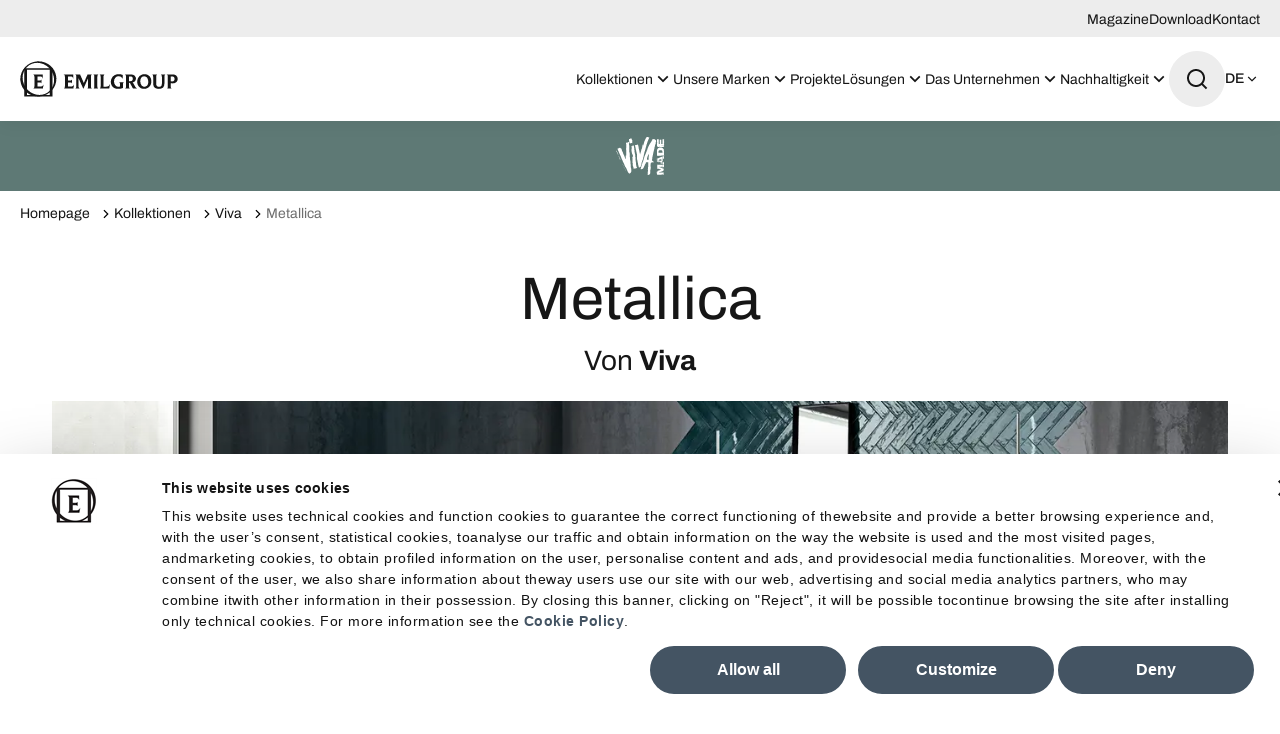

--- FILE ---
content_type: text/html; charset=utf-8
request_url: https://www.emilgroup.de/kollektionen/marke/viva/metallica/
body_size: 146321
content:
<!DOCTYPE html><html lang="de"><head><meta charSet="utf-8"/><meta name="viewport" content="width=device-width"/><title>Metallica Fliesen von Viva: Feinsteinzeug</title><meta name="robots" content="index,follow"/><meta name="description" content="Erlebe Texturen und Farben mit der Viva Metallica Kollektion, inspiriert von metallischen Oberflächen in feinen Reflexen und changierenden Farbnuancen."/><link rel="alternate" hrefLang="it-IT" href="https://www.emilgroup.it/collezioni/brand/viva/metallica/"/><link rel="alternate" hrefLang="en-GB" href="https://www.emilgroup.com/collections/brand/viva/metallica/"/><link rel="alternate" hrefLang="x-default" href="https://www.emilgroup.com/collections/brand/viva/metallica/"/><link rel="alternate" hrefLang="fr-FR" href="https://www.emilgroup.fr/collections/marque/viva/metallica/"/><link rel="alternate" hrefLang="de-DE" href="https://www.emilgroup.de/kollektionen/marke/viva/metallica/"/><link rel="alternate" hrefLang="es-ES" href="https://www.emilgroup.es/colecciones/marca/viva/metallica/"/><link rel="alternate" hrefLang="en-US" href="https://www.emilamerica.com/collections/brand/viva/metallica/"/><link rel="alternate" hrefLang="es-US" href="https://www.emilamerica.com/es/colecciones/marca/viva/metallica/"/><link rel="alternate" hrefLang="fr" href="https://www.emilamerica.com/fr/collections/marque/viva/metallica/"/><meta property="og:title" content="Metallica Fliesen von Viva: Feinsteinzeug"/><meta property="og:description" content="Erlebe Texturen und Farben mit der Viva Metallica Kollektion, inspiriert von metallischen Oberflächen in feinen Reflexen und changierenden Farbnuancen."/><meta property="og:url" content="https://www.emilgroup.de/kollektionen/marke/viva/metallica/"/><meta property="og:type" content="website"/><meta property="og:image" content="https://www.emilgroup.de/images/logo.png"/><meta property="og:locale" content="de_DE"/><meta property="og:site_name" content="Emilceramica"/><link rel="canonical" href="https://www.emilgroup.de/kollektionen/marke/viva/metallica/"/><link rel="preload" as="image" imageSrcSet="/_next/image/?url=https%3A%2F%2Fwww.emilgroup.it%2Femil%2Fprodotti%2Fimmaginicollezioni_emil%2FViva_Metallica_Logo.jpg&amp;w=640&amp;q=75 1x" fetchpriority="high"/><script type="application/ld+json">{"@context":"https://schema.org","@type":"BreadcrumbList","itemListElement":[{"@type":"ListItem","position":1,"item":{"@id":"/","name":"Homepage"}},{"@type":"ListItem","position":2,"item":{"@id":"/kollektionen","name":"Kollektionen"}},{"@type":"ListItem","position":3,"item":{"@id":"/kollektionen/marke/viva","name":"Viva"}},{"@type":"ListItem","position":4,"item":{"@id":"/kollektionen/marke/viva/metallica","name":"Metallica"}}]}</script><link rel="preload" as="image" imageSrcSet="/_next/image/?url=https%3A%2F%2Fwww.emilgroup.it%2Femil%2Fprodotti%2Fimmaginicollezioni_emil%2FVIVA_Metallica_Immagine_Gallery_1.jpg&amp;w=1920&amp;q=75 1x" fetchpriority="high"/><script type="application/ld+json">{"@context":"https://schema.org","@type":"Organization","@id":"https://www.emilgroup.it","name":"Emilceramica","legalName":"Emilceramica S.r.l.","url":"https://www.emilgroup.it","logo":"https://www.emilgroup.it/images/logo.png","image":"https://www.emilgroup.it/images/logo.png","telephone":"","address":{"@type":"PostalAddress"}}</script><script type="application/ld+json">{"@context":"https://schema.org","@type":"WebSite","url":"https://www.emilgroup.it","potentialAction":[{"@type":"SearchAction","target":"https://www.emilgroup.it/ricerca?q={search_term_string}","query-input":"required name=search_term_string"}]}</script><meta name="next-head-count" content="27"/><link rel="shortcut icon" href="/favicon.png"/><link rel="preload" href="/_next/static/media/83daa06f7162ea92-s.p.ttf" as="font" type="font/ttf" crossorigin="anonymous" data-next-font="size-adjust"/><link rel="preload" href="/_next/static/media/adb69bf23849220e-s.p.ttf" as="font" type="font/ttf" crossorigin="anonymous" data-next-font="size-adjust"/><link rel="preload" href="/_next/static/media/b23d0e5e83815105-s.p.ttf" as="font" type="font/ttf" crossorigin="anonymous" data-next-font="size-adjust"/><link rel="preload" href="/_next/static/media/52a01aacb728f99d-s.p.ttf" as="font" type="font/ttf" crossorigin="anonymous" data-next-font="size-adjust"/><link rel="preload" href="/_next/static/media/547d7010a2fb01ac-s.p.ttf" as="font" type="font/ttf" crossorigin="anonymous" data-next-font="size-adjust"/><link rel="preload" href="/_next/static/media/101b47673a1f9c02-s.p.ttf" as="font" type="font/ttf" crossorigin="anonymous" data-next-font="size-adjust"/><link rel="preload" href="/_next/static/media/8846a13e6e59dd41-s.p.ttf" as="font" type="font/ttf" crossorigin="anonymous" data-next-font="size-adjust"/><link rel="preload" href="/_next/static/media/f8518b561c908a3c-s.p.ttf" as="font" type="font/ttf" crossorigin="anonymous" data-next-font="size-adjust"/><link rel="preload" href="/_next/static/media/b2724719bbaf471d-s.p.ttf" as="font" type="font/ttf" crossorigin="anonymous" data-next-font="size-adjust"/><link rel="preload" href="/_next/static/media/d81894c0805ce207-s.p.ttf" as="font" type="font/ttf" crossorigin="anonymous" data-next-font="size-adjust"/><link rel="preload" href="/_next/static/media/8356cbea1cb7d5b9-s.p.ttf" as="font" type="font/ttf" crossorigin="anonymous" data-next-font="size-adjust"/><link rel="preload" href="/_next/static/media/6a8b219a9312f380-s.p.ttf" as="font" type="font/ttf" crossorigin="anonymous" data-next-font="size-adjust"/><link rel="preload" href="/_next/static/media/d83bab524e540c91-s.p.ttf" as="font" type="font/ttf" crossorigin="anonymous" data-next-font="size-adjust"/><link rel="preload" href="/_next/static/media/6bd5dc998e6db3bd-s.p.ttf" as="font" type="font/ttf" crossorigin="anonymous" data-next-font="size-adjust"/><link rel="preload" href="/_next/static/media/8f4c48b6b5a27a48-s.p.ttf" as="font" type="font/ttf" crossorigin="anonymous" data-next-font="size-adjust"/><link rel="preload" href="/_next/static/media/755ef67ce3eabc17-s.p.ttf" as="font" type="font/ttf" crossorigin="anonymous" data-next-font="size-adjust"/><link rel="preload" href="/_next/static/media/ecf33deb8de80a70-s.p.ttf" as="font" type="font/ttf" crossorigin="anonymous" data-next-font="size-adjust"/><link rel="preload" href="/_next/static/media/bca161be9593d19f-s.p.ttf" as="font" type="font/ttf" crossorigin="anonymous" data-next-font="size-adjust"/><link rel="preload" href="/_next/static/media/0f3a385557f1712f-s.p.woff2" as="font" type="font/woff2" crossorigin="anonymous" data-next-font="size-adjust"/><link rel="preload" href="/_next/static/media/47cbc4e2adbc5db9-s.p.woff2" as="font" type="font/woff2" crossorigin="anonymous" data-next-font="size-adjust"/><link rel="preload" href="/_next/static/css/4f192560776f7689.css" as="style" crossorigin="anonymous"/><link rel="stylesheet" href="/_next/static/css/4f192560776f7689.css" crossorigin="anonymous" data-n-g=""/><link rel="preload" href="/_next/static/css/5d557a5c2dababa9.css" as="style" crossorigin="anonymous"/><link rel="stylesheet" href="/_next/static/css/5d557a5c2dababa9.css" crossorigin="anonymous" data-n-p=""/><link rel="preload" href="/_next/static/css/c6ffb52ac42c888e.css" as="style" crossorigin="anonymous"/><link rel="stylesheet" href="/_next/static/css/c6ffb52ac42c888e.css" crossorigin="anonymous" data-n-p=""/><link rel="preload" href="/_next/static/css/25fae6fe321e30ad.css" as="style" crossorigin="anonymous"/><link rel="stylesheet" href="/_next/static/css/25fae6fe321e30ad.css" crossorigin="anonymous" data-n-p=""/><noscript data-n-css=""></noscript><script defer="" crossorigin="anonymous" nomodule="" src="/_next/static/chunks/polyfills-42372ed130431b0a.js"></script><script src="/_next/static/chunks/webpack-dcbc489053b5a8d9.js" defer="" crossorigin="anonymous"></script><script src="/_next/static/chunks/framework-e50727edcc3f8dd1.js" defer="" crossorigin="anonymous"></script><script src="/_next/static/chunks/main-c7a0098459c4399c.js" defer="" crossorigin="anonymous"></script><script src="/_next/static/chunks/pages/_app-0ce532e2e15007c3.js" defer="" crossorigin="anonymous"></script><script src="/_next/static/chunks/29107295-df43163515f334f5.js" defer="" crossorigin="anonymous"></script><script src="/_next/static/chunks/fec483df-79906089946d7920.js" defer="" crossorigin="anonymous"></script><script src="/_next/static/chunks/469-cda220e426c8ac02.js" defer="" crossorigin="anonymous"></script><script src="/_next/static/chunks/463-74ce6ea898242d26.js" defer="" crossorigin="anonymous"></script><script src="/_next/static/chunks/543-17b20061e5dcf08c.js" defer="" crossorigin="anonymous"></script><script src="/_next/static/chunks/pages/collezioni/brand/%5Bslug_brand%5D/%5Bslug_collezione%5D-ddb070cf765ef4ee.js" defer="" crossorigin="anonymous"></script><script src="/_next/static/kXuagIg1JujaFaJnOG4fk/_buildManifest.js" defer="" crossorigin="anonymous"></script><script src="/_next/static/kXuagIg1JujaFaJnOG4fk/_ssgManifest.js" defer="" crossorigin="anonymous"></script><style id="__jsx-2322604726">html{--font-archivo:'__fontArchivo_dec4ef', '__fontArchivo_Fallback_dec4ef';--font-roboto:'__Roboto_a6fec5', '__Roboto_Fallback_a6fec5'}</style></head><body><div id="__next"><div><button id="" type="button" class="
    Button_root__qe4Gk 
    Button_root--primary__iQISF
    undefined
    undefined
    
    
    
    
    
    
    Page_skipToMain__h_mw9"><span class="Button_label__82E4E ">Zum Inhalt springen</span></button><div class="Page_root__VxhLn page  undefined"><header class="Header_root__7w0I5     "><div class="Header_top__2Fyik"><div class="WContainer_root__lrggZ WContainer_root--md__6zB67 "><ul class="Header_topMenu__KIlZS"><li><a href="" class="Header_topLink__RjtWN">Magazine</a></li><li><a href="" class="Header_topLink__RjtWN">Download</a></li><li><a href="" class="Header_topLink__RjtWN">Kontact</a></li></ul></div></div><div class="Header_main__MuD_2"><div class="WContainer_root__lrggZ WContainer_root--md__6zB67 "><div class="Header_layout__6hARU"><a href="" class="Header_logo__EYoeC" aria-label="Logo"><svg viewBox="0 0 158 36" xmlns="http://www.w3.org/2000/svg" class="icon icon--logo" fill="none" stroke="none"><path fill-rule="evenodd" clip-rule="evenodd" d="M54.0912 23.2777L53.3918 27.5649H43.7225C44.5159 27.417 44.9194 26.5703 44.9194 25.0517V15.8591C44.9194 14.4614 44.4621 13.682 43.5342 13.5207H53.1498V17.5256C52.8674 16.1145 52.0336 15.4156 50.6484 15.4156H47.9184V19.5012H50.2987C51.267 19.5012 51.8184 19.1384 51.9663 18.3992V22.4848C51.8453 21.7725 51.2939 21.4096 50.3525 21.4096H47.9318V25.6027L50.8501 25.5758C51.6973 25.5758 52.3698 25.3877 52.8674 25.0248C53.3649 24.6888 53.7684 24.0975 54.0912 23.2777ZM72.1523 27.5649H67.0823C67.7682 27.4305 68.1178 26.6241 68.1178 25.1592V17.1628L63.384 27.874L58.5426 17.1762V25.0383C58.5426 26.5435 58.9864 27.3767 59.8874 27.5514H55.0056C55.8932 27.3767 56.337 26.5435 56.337 25.0248V15.7651C56.337 14.4077 55.8798 13.6551 54.9519 13.5072H60.1026L63.8278 22.0009L67.5126 13.5072H72.1523C71.3723 13.6282 70.9689 14.3942 70.9689 15.8054V25.1458C70.9823 26.6107 71.3723 27.417 72.1523 27.5649ZM78.4731 27.5649H73.2551C73.9947 27.417 74.3713 26.6779 74.3713 25.3742V15.7785C74.3713 14.4614 73.9947 13.7088 73.2551 13.5207H78.4731C77.7334 13.7088 77.3568 14.4614 77.3568 15.7785V25.3742C77.3568 26.6779 77.7199 27.417 78.4731 27.5649ZM89.9714 22.9283L89.2587 27.5649H79.6296C80.3155 27.417 80.6651 26.53 80.6651 24.9307V15.886C80.6651 14.4614 80.2886 13.682 79.5489 13.5207H84.6997C83.9465 13.6551 83.57 14.448 83.57 15.886V25.6296H86.4883C87.3624 25.6296 88.0752 25.4011 88.64 24.9307C89.1242 24.5276 89.5814 23.8556 89.9714 22.9283ZM104.146 21.2349C103.366 21.3693 102.963 22.0278 102.963 23.1702V27.0273C101.645 27.5917 99.9501 27.874 97.8925 27.874C95.6601 27.874 93.8983 27.1482 92.5939 25.6968C91.4104 24.3932 90.8321 22.767 90.8321 20.8452C90.8321 18.7889 91.5045 17.0418 92.8359 15.5903C94.3018 13.9911 96.2922 13.1847 98.807 13.1847C100.448 13.1847 101.793 13.4535 102.828 14.0045V18.1842C102.546 17.2568 102.008 16.5311 101.214 16.007C100.475 15.5097 99.6139 15.2678 98.6322 15.2678C97.247 15.2678 96.1308 15.7651 95.2835 16.7596C94.4363 17.7541 94.0194 18.9905 94.0194 20.4823C94.0194 21.9472 94.4094 23.1702 95.2028 24.1781C96.0366 25.213 97.0991 25.7371 98.417 25.7371C99.0222 25.7371 99.5736 25.6565 100.071 25.4818V23.2239C100.071 22.0547 99.6677 21.3827 98.8473 21.2215L104.146 21.2349ZM117.5 27.5649H112.982L110.642 23.2374C110.373 22.7401 110.211 22.4579 110.157 22.3773C109.902 22.0413 109.633 21.8666 109.364 21.8666H108.961V25.2264C108.961 26.651 109.337 27.4305 110.09 27.5649H104.939C105.693 27.4305 106.069 26.6375 106.069 25.2264V15.9398C106.069 14.5018 105.639 13.6954 104.792 13.5207H110.951C112.524 13.5207 113.762 13.9373 114.676 14.784C115.523 15.5635 115.94 16.5042 115.94 17.6331C115.94 18.5739 115.644 19.3937 115.053 20.0926C114.407 20.872 113.533 21.3155 112.43 21.4365C112.78 21.5978 113.156 22.0009 113.533 22.6595L115.416 25.979C115.9 26.8257 116.586 27.3498 117.5 27.5649ZM112.887 17.7138C112.887 17.0821 112.672 16.5445 112.269 16.1145C111.812 15.6441 111.193 15.4156 110.4 15.4156H108.961V20.1463H110.44C111.26 20.1463 111.892 19.9044 112.336 19.4071C112.699 18.9636 112.887 18.3992 112.887 17.7138ZM131.352 20.3345C131.352 22.4445 130.693 24.2185 129.375 25.643C128.017 27.1348 126.242 27.874 124.076 27.874C122.005 27.874 120.338 27.1751 119.074 25.7909C117.85 24.4738 117.245 22.7939 117.245 20.7511C117.245 18.6142 117.931 16.8268 119.289 15.3753C120.661 13.9239 122.409 13.1981 124.561 13.1981C126.618 13.1981 128.286 13.8835 129.55 15.2678C130.747 16.5849 131.352 18.2782 131.352 20.3345ZM128.299 20.8989C128.299 19.2862 127.936 17.9557 127.21 16.9343C126.443 15.8726 125.381 15.335 124.05 15.335C122.96 15.335 122.059 15.7382 121.373 16.558C120.647 17.4315 120.284 18.6142 120.284 20.106C120.284 21.8128 120.661 23.1702 121.427 24.1916C122.194 25.213 123.229 25.7237 124.547 25.7237C125.637 25.7237 126.538 25.2936 127.237 24.4335C127.95 23.5465 128.299 22.3773 128.299 20.8989ZM145.634 13.5207C144.827 13.6416 144.41 14.4346 144.41 15.886V22.5251C144.41 26.1 142.581 27.8874 138.924 27.8874C135.077 27.8874 133.168 26.1672 133.168 22.7401V15.886C133.168 14.448 132.791 13.6685 132.051 13.5207H137.31C136.583 13.6551 136.22 14.4346 136.22 15.8188V22.6057C136.22 23.7615 136.449 24.5813 136.906 25.0786C137.363 25.5758 138.103 25.8177 139.112 25.8177C140.107 25.8177 140.806 25.5624 141.237 25.0383C141.667 24.5141 141.882 23.7078 141.882 22.6192V15.886C141.882 14.448 141.465 13.6685 140.645 13.5207H145.634ZM157.684 17.7944C157.684 19.1115 157.24 20.2001 156.339 21.0468C155.398 21.9472 154.134 22.3907 152.56 22.3907C151.861 22.3907 151.229 22.3101 150.691 22.1353V25.213C150.691 26.651 151.121 27.4305 151.968 27.5514H146.737C147.477 27.4305 147.853 26.651 147.853 25.213V15.9263C147.853 14.4883 147.436 13.682 146.589 13.5072H153.071C154.483 13.5072 155.626 13.9373 156.501 14.7974C157.281 15.6172 157.684 16.6252 157.684 17.7944ZM154.591 17.8885C154.591 17.1628 154.376 16.5714 153.932 16.1145C153.488 15.671 152.883 15.4425 152.089 15.4425H150.677V20.2135C151.162 20.3748 151.686 20.442 152.237 20.442C152.977 20.442 153.555 20.2135 153.972 19.7431C154.389 19.2727 154.591 18.6545 154.591 17.8885Z" fill="currentColor"></path><path fill-rule="evenodd" clip-rule="evenodd" d="M16.8525 0.390418C6.92763 1.26398 -0.442079 9.82489 0.378272 19.5013C1.21207 29.1776 9.92662 36.2871 19.8515 35.4135C29.7764 34.5265 37.1461 25.9656 36.3258 16.3027C35.492 6.62631 26.7774 -0.496583 16.8525 0.390418ZM29.8706 29.6346C23.9398 35.6823 13.9746 35.3195 7.6135 28.8282C1.25242 22.337 0.902759 12.1902 6.82004 6.14249C12.7508 0.0947509 22.716 0.457615 29.0771 6.94885C35.4516 13.4401 35.8013 23.6003 29.8706 29.6346Z" fill="currentColor"></path><path fill-rule="evenodd" clip-rule="evenodd" d="M32.4258 7.33862V35.4808H4.27832V7.33862H32.4258ZM29.7495 8.8304H6.968V34.1234H29.7495V8.8304Z" fill="currentColor"></path><path fill-rule="evenodd" clip-rule="evenodd" d="M23.5765 23.2778L22.8772 27.5649H13.2078C14.0013 27.4171 14.4047 26.5704 14.4047 25.0518V15.8592C14.4047 14.4615 13.9475 13.682 13.0195 13.5208H22.6351V17.5257C22.3527 16.1146 21.5189 15.4157 20.1337 15.4157H17.4037V19.5013H19.7841C20.7523 19.5013 21.3037 19.1384 21.4517 18.3993V22.4848C21.3306 21.7726 20.7792 21.4097 19.8379 21.4097H17.4172V25.6028L20.3354 25.5759C21.1827 25.5759 21.8551 25.3878 22.3527 25.0249C22.8368 24.6889 23.2537 24.0976 23.5765 23.2778Z" fill="currentColor"></path></svg></a><nav class="Header_nav___QLih"><ul role="menubar"><li role="menuitem" class="Header_item__pOAN6 Header_item--prodotti__zMVa2"><button class="Header_trigger__9Dhuk undefined "><span>Kollektionen<!-- --> </span><span class="Header_triggerIcon__jArQm"><svg viewBox="0 0 24 24" xmlns="http://www.w3.org/2000/svg" class="icon icon--arrow-down" fill="none" stroke="none"><path d="M11.9999 13.1714L16.9497 8.22168L18.3639 9.63589L11.9999 15.9999L5.63599 9.63589L7.0502 8.22168L11.9999 13.1714Z" fill="currentColor"></path></svg></span></button><div class="NavDropdown_root__uZvd6   "><div class="NavPanel_root__Qgptq "><div class="undefined undefined"><div class="WContainer_root__lrggZ WContainer_root--md__6zB67 "><div class="NavPanel_cols__wbLae"><div class="NavPanel_col__JDenA "><p class="NavPanel_title__1xAFw">Optik</p><ul role="menu" class="NavPanel_colMenu__Z_kx5 "><li class="NavPanel_colItem__o_P3O" role="menuitem"><a href="" class=""><span class="NavPanel_colItemLabel__6Ph1D">Holz</span></a></li><li class="NavPanel_colItem__o_P3O" role="menuitem"><a href="" class=""><span class="NavPanel_colItemLabel__6Ph1D">Brick</span></a></li><li class="NavPanel_colItem__o_P3O" role="menuitem"><a href="" class=""><span class="NavPanel_colItemLabel__6Ph1D">Marmor</span></a></li><li class="NavPanel_colItem__o_P3O" role="menuitem"><a href="" class=""><span class="NavPanel_colItemLabel__6Ph1D">Stein</span></a></li><li class="NavPanel_colItem__o_P3O" role="menuitem"><a href="" class=""><span class="NavPanel_colItemLabel__6Ph1D">Cotto</span></a></li><li class="NavPanel_colItem__o_P3O" role="menuitem"><a href="" class=""><span class="NavPanel_colItemLabel__6Ph1D">Metall</span></a></li><li class="NavPanel_colItem__o_P3O" role="menuitem"><a href="" class=""><span class="NavPanel_colItemLabel__6Ph1D">Harzoptik</span></a></li><li class="NavPanel_colItem__o_P3O" role="menuitem"><a href="" class=""><span class="NavPanel_colItemLabel__6Ph1D">Beton</span></a></li></ul></div><div class="NavPanel_col__JDenA "><p class="NavPanel_title__1xAFw">Bereich</p><ul role="menu" class="NavPanel_colMenu__Z_kx5 "><li class="NavPanel_colItem__o_P3O" role="menuitem"><a href="" class=""><span class="NavPanel_colItemLabel__6Ph1D">Küche</span></a></li><li class="NavPanel_colItem__o_P3O" role="menuitem"><a href="" class=""><span class="NavPanel_colItemLabel__6Ph1D">Außenbereiche</span></a></li><li class="NavPanel_colItem__o_P3O" role="menuitem"><a href="" class=""><span class="NavPanel_colItemLabel__6Ph1D">Badezimmer</span></a></li><li class="NavPanel_colItem__o_P3O" role="menuitem"><a href="" class=""><span class="NavPanel_colItemLabel__6Ph1D">Öffentliche Bereiche</span></a></li><li class="NavPanel_colItem__o_P3O" role="menuitem"><a href="" class=""><span class="NavPanel_colItemLabel__6Ph1D">Wohnzimmer</span></a></li><li class="NavPanel_colItem__o_P3O" role="menuitem"><a href="" class=""><span class="NavPanel_colItemLabel__6Ph1D">Gewerberäume</span></a></li><li class="NavPanel_colItem__o_P3O" role="menuitem"><a href="" class=""><span class="NavPanel_colItemLabel__6Ph1D">Schlafzimmer</span></a></li></ul></div><div class="NavPanel_col__JDenA "><p class="NavPanel_title__1xAFw">Marke</p><ul role="menu" class="NavPanel_colMenu__Z_kx5 "><li class="NavPanel_colItem__o_P3O" role="menuitem"><a href="" class=""><span class="NavPanel_colItemLabel__6Ph1D">Emilceramica</span></a></li><li class="NavPanel_colItem__o_P3O" role="menuitem"><a href="" class=""><span class="NavPanel_colItemLabel__6Ph1D">Ergon</span></a></li><li class="NavPanel_colItem__o_P3O" role="menuitem"><a href="" class=""><span class="NavPanel_colItemLabel__6Ph1D">Provenza</span></a></li><li class="NavPanel_colItem__o_P3O" role="menuitem"><a href="" class=""><span class="NavPanel_colItemLabel__6Ph1D">Viva</span></a></li><li class="NavPanel_colItem__o_P3O" role="menuitem"><a href="" class=""><span class="NavPanel_colItemLabel__6Ph1D">Level</span></a></li></ul></div><div class="NavPanel_col__JDenA "><p class="NavPanel_title__1xAFw">Format</p><ul role="menu" class="NavPanel_colMenu__Z_kx5 "><li class="NavPanel_colItem__o_P3O" role="menuitem"><a href="" class=""><span class="NavPanel_colItemLabel__6Ph1D">Klein</span></a></li><li class="NavPanel_colItem__o_P3O" role="menuitem"><a href="" class=""><span class="NavPanel_colItemLabel__6Ph1D">Mittel</span></a></li><li class="NavPanel_colItem__o_P3O" role="menuitem"><a href="" class=""><span class="NavPanel_colItemLabel__6Ph1D">Groß</span></a></li><li class="NavPanel_colItem__o_P3O" role="menuitem"><a href="" class=""><span class="NavPanel_colItemLabel__6Ph1D">Großformate</span></a></li><li class="NavPanel_colItem__o_P3O" role="menuitem"><a href="" class=""><span class="NavPanel_colItemLabel__6Ph1D">Küchenarbeits und Waschtischplatten</span></a></li></ul></div><div class="NavPanel_col__JDenA NavPanel_col--2cols__ak3r9"><p class="NavPanel_title__1xAFw">Farbe</p><ul role="menu" class="NavPanel_colMenu__Z_kx5 undefined"><li class="NavPanel_colItem__o_P3O" role="menuitem"><a href="" class=""><span class="NavPanel_colItemColor___XiCQ" style="background-color:#000000"></span><span class="NavPanel_colItemLabel__6Ph1D">Schwarz</span></a></li><li class="NavPanel_colItem__o_P3O" role="menuitem"><a href="" class=""><span class="NavPanel_colItemColor___XiCQ" style="background-color:#FFFFFF"></span><span class="NavPanel_colItemLabel__6Ph1D">Weiß</span></a></li><li class="NavPanel_colItem__o_P3O" role="menuitem"><a href="" class=""><span class="NavPanel_colItemColor___XiCQ" style="background-color:#F0E5C9"></span><span class="NavPanel_colItemLabel__6Ph1D">Beige</span></a></li><li class="NavPanel_colItem__o_P3O" role="menuitem"><a href="" class=""><span class="NavPanel_colItemColor___XiCQ" style="background-color:#E5D7CC"></span><span class="NavPanel_colItemLabel__6Ph1D">Taupe</span></a></li><li class="NavPanel_colItem__o_P3O" role="menuitem"><a href="" class=""><span class="NavPanel_colItemColor___XiCQ" style="background-color:#3B765B"></span><span class="NavPanel_colItemLabel__6Ph1D">Grün</span></a></li><li class="NavPanel_colItem__o_P3O" role="menuitem"><a href="" class=""><span class="NavPanel_colItemColor___XiCQ" style="background-color:#654321"></span><span class="NavPanel_colItemLabel__6Ph1D">Braun</span></a></li><li class="NavPanel_colItem__o_P3O" role="menuitem"><a href="" class=""><span class="NavPanel_colItemColor___XiCQ" style="background-color:#FBD954"></span><span class="NavPanel_colItemLabel__6Ph1D">Gelb</span></a></li><li class="NavPanel_colItem__o_P3O" role="menuitem"><a href="" class=""><span class="NavPanel_colItemColor___XiCQ" style="background-color:#F5F5DD"></span><span class="NavPanel_colItemLabel__6Ph1D">Natural</span></a></li><li class="NavPanel_colItem__o_P3O" role="menuitem"><a href="" class=""><span class="NavPanel_colItemColor___XiCQ" style="background-color:#9C9C9C"></span><span class="NavPanel_colItemLabel__6Ph1D">Grau</span></a></li><li class="NavPanel_colItem__o_P3O" role="menuitem"><a href="" class=""><span class="NavPanel_colItemColor___XiCQ" style="background-color:#D2D2D2"></span><span class="NavPanel_colItemLabel__6Ph1D">Hellgrau</span></a></li><li class="NavPanel_colItem__o_P3O" role="menuitem"><a href="" class=""><span class="NavPanel_colItemColor___XiCQ" style="background-color:#2A3133"></span><span class="NavPanel_colItemLabel__6Ph1D">Anthrazit</span></a></li><li class="NavPanel_colItem__o_P3O" role="menuitem"><a href="" class=""><span class="NavPanel_colItemColor___XiCQ" style="background-color:#1F3E69"></span><span class="NavPanel_colItemLabel__6Ph1D">Blau</span></a></li><li class="NavPanel_colItem__o_P3O" role="menuitem"><a href="" class=""><span class="NavPanel_colItemColor___XiCQ" style="background-color:#FFB6C2"></span><span class="NavPanel_colItemLabel__6Ph1D">Hellrosa</span></a></li><li class="NavPanel_colItem__o_P3O" role="menuitem"><a href="" class=""><span class="NavPanel_colItemColor___XiCQ" style="background-color:#AED8E6"></span><span class="NavPanel_colItemLabel__6Ph1D">Hellblau</span></a></li><li class="NavPanel_colItem__o_P3O" role="menuitem"><a href="" class=""><span class="NavPanel_colItemColor___XiCQ" style="background-color:#4D2942"></span><span class="NavPanel_colItemLabel__6Ph1D">Violett</span></a></li><li class="NavPanel_colItem__o_P3O" role="menuitem"><a href="" class=""><span class="NavPanel_colItemColor___XiCQ" style="background-color:#C1352D"></span><span class="NavPanel_colItemLabel__6Ph1D">Rot</span></a></li></ul></div></div></div></div><div class="undefined NavPanel_area--prodotti-all__gQUn9"><div class="WContainer_root__lrggZ WContainer_root--md__6zB67 "><div><ul role="menu"><li role="menuitem"><a href="" class="
    Button_root__qe4Gk 
    Button_root--primary__iQISF
    undefined
    undefined
    
    
    
    
    Button_root--icon-right__nAakz
    
    "><span class="Button_icon__8Xwom"><svg viewBox="0 0 24 24" xmlns="http://www.w3.org/2000/svg" class="icon icon--arrow-right" fill="none" stroke="none"><path d="M16.1716 10.9999L10.8076 5.63589L12.2218 4.22168L20 11.9999L12.2218 19.778L10.8076 18.3638L16.1716 12.9999H4V10.9999H16.1716Z" fill="currentColor"></path></svg></span><span class="Button_label__82E4E ">Finde das passende Produkt für dich</span></a></li></ul></div></div></div><div class="undefined NavPanel_area--prodotti-evidenza__56a5A"><div class="WContainer_root__lrggZ WContainer_root--md__6zB67 "><div class="NavPanel_evidenza__Nuaxy"><p class="NavPanel_title__1xAFw">Highlights</p><ul role="menu" class="NavPanel_evidenzaMenu__7EDIM"><li role="menuitem"><a href="" class="NavCard_root__CTTMy "><div class="NavCard_imageBox__Llc6e"><img alt="" title="" loading="lazy" width="85" height="85" decoding="async" data-nimg="1" class="WImage_root__2GO3i WImage_root--objectFit-cover__lxg_c " style="color:transparent" srcSet="/_next/image/?url=https%3A%2F%2Fwww.emilgroup.it%2Fmedia%2Ffiler_public%2F76%2F43%2F76436572-2608-4cc8-85dd-7c3b7412a40c%2Fpietra_essenza_dune_multicolor_60x120_part_bagno_copia.jpg&amp;w=96&amp;q=75 1x, /_next/image/?url=https%3A%2F%2Fwww.emilgroup.it%2Fmedia%2Ffiler_public%2F76%2F43%2F76436572-2608-4cc8-85dd-7c3b7412a40c%2Fpietra_essenza_dune_multicolor_60x120_part_bagno_copia.jpg&amp;w=640&amp;q=75 2x" src="/_next/image/?url=https%3A%2F%2Fwww.emilgroup.it%2Fmedia%2Ffiler_public%2F76%2F43%2F76436572-2608-4cc8-85dd-7c3b7412a40c%2Fpietra_essenza_dune_multicolor_60x120_part_bagno_copia.jpg&amp;w=640&amp;q=75"/></div><div class="NavCard_main__eETZq"><p class="NavCard_title__DEmse">News</p><button id="" type="button" class="
    Button_root__qe4Gk 
    Button_root--ghost___jZzN
    undefined
    undefined
    
    
    
    
    
    
    " tabindex="-1"><span class="Button_label__82E4E ">Entdecken Sie die neuen Kollektionen</span></button></div></a></li><li role="menuitem"><a href="" class="NavCard_root__CTTMy "><div class="NavCard_imageBox__Llc6e"><img alt="" title="" loading="lazy" width="85" height="85" decoding="async" data-nimg="1" class="WImage_root__2GO3i WImage_root--objectFit-cover__lxg_c " style="color:transparent" srcSet="/_next/image/?url=https%3A%2F%2Fwww.emilgroup.it%2Fmedia%2Ffiler_public%2Fcb%2F34%2Fcb344c92-645b-4300-b560-bf362c3c9f09%2F3a08dd7d71a454b456c8cc49363b859b.jpg&amp;w=96&amp;q=75 1x, /_next/image/?url=https%3A%2F%2Fwww.emilgroup.it%2Fmedia%2Ffiler_public%2Fcb%2F34%2Fcb344c92-645b-4300-b560-bf362c3c9f09%2F3a08dd7d71a454b456c8cc49363b859b.jpg&amp;w=640&amp;q=75 2x" src="/_next/image/?url=https%3A%2F%2Fwww.emilgroup.it%2Fmedia%2Ffiler_public%2Fcb%2F34%2Fcb344c92-645b-4300-b560-bf362c3c9f09%2F3a08dd7d71a454b456c8cc49363b859b.jpg&amp;w=640&amp;q=75"/></div><div class="NavCard_main__eETZq"><p class="NavCard_title__DEmse">Soft touch anti-slip</p><button id="" type="button" class="
    Button_root__qe4Gk 
    Button_root--ghost___jZzN
    undefined
    undefined
    
    
    
    
    
    
    " tabindex="-1"><span class="Button_label__82E4E ">Silktech</span></button></div></a></li></ul></div></div></div></div></div></li><li role="menuitem" class="Header_item__pOAN6 undefined"><button class="Header_trigger__9Dhuk undefined "><span>Unsere Marken<!-- --> </span><span class="Header_triggerIcon__jArQm"><svg viewBox="0 0 24 24" xmlns="http://www.w3.org/2000/svg" class="icon icon--arrow-down" fill="none" stroke="none"><path d="M11.9999 13.1714L16.9497 8.22168L18.3639 9.63589L11.9999 15.9999L5.63599 9.63589L7.0502 8.22168L11.9999 13.1714Z" fill="currentColor"></path></svg></span></button><div class="NavDropdown_root__uZvd6  NavDropdown_root--simpleNav__67ndx "><div class="SimpleNavPanel_root__7YjWQ "><ul><li class="SimpleNavPanel_item__h_pYi"><a href="" class="">Emilceramica</a></li><li class="SimpleNavPanel_item__h_pYi"><a href="" class="">Ergon</a></li><li class="SimpleNavPanel_item__h_pYi"><a href="" class="">Provenza</a></li><li class="SimpleNavPanel_item__h_pYi"><a href="" class="">Viva</a></li><li class="SimpleNavPanel_item__h_pYi"><a href="" class="">Level</a></li></ul></div></div></li><li role="menuitem" class="Header_item__pOAN6 undefined"><a href="" class="Header_trigger__9Dhuk undefined">Projekte</a></li><li role="menuitem" class="Header_item__pOAN6 undefined"><button class="Header_trigger__9Dhuk undefined "><span>Lösungen<!-- --> </span><span class="Header_triggerIcon__jArQm"><svg viewBox="0 0 24 24" xmlns="http://www.w3.org/2000/svg" class="icon icon--arrow-down" fill="none" stroke="none"><path d="M11.9999 13.1714L16.9497 8.22168L18.3639 9.63589L11.9999 15.9999L5.63599 9.63589L7.0502 8.22168L11.9999 13.1714Z" fill="currentColor"></path></svg></span></button><div class="NavDropdown_root__uZvd6  NavDropdown_root--simpleNav__67ndx "><div class="SimpleNavPanel_root__7YjWQ "><ul><li class="SimpleNavPanel_item__h_pYi"><a href="" class="">Feinsteinzeug-Lösungen für den Innenbereich</a></li><li class="SimpleNavPanel_item__h_pYi"><a href="" class="">Feinsteinzeug-Lösungen für den Außenbereich</a></li><li class="SimpleNavPanel_item__h_pYi"><a href="" class="">Hinterlüftete Fassaden</a></li><li class="SimpleNavPanel_item__h_pYi"><a href="" class="">Arbeitsplatten aus Feinsteinzeug: Level</a></li></ul></div></div></li><li role="menuitem" class="Header_item__pOAN6 undefined"><button class="Header_trigger__9Dhuk undefined "><span>Das Unternehmen<!-- --> </span><span class="Header_triggerIcon__jArQm"><svg viewBox="0 0 24 24" xmlns="http://www.w3.org/2000/svg" class="icon icon--arrow-down" fill="none" stroke="none"><path d="M11.9999 13.1714L16.9497 8.22168L18.3639 9.63589L11.9999 15.9999L5.63599 9.63589L7.0502 8.22168L11.9999 13.1714Z" fill="currentColor"></path></svg></span></button><div class="NavDropdown_root__uZvd6  NavDropdown_root--simpleNav__67ndx "><div class="SimpleNavPanel_root__7YjWQ "><ul><li class="SimpleNavPanel_item__h_pYi"><a href="" class="">Über Uns</a></li><li class="SimpleNavPanel_item__h_pYi"><a href="" class="">Kreativwerkstatt</a></li><li class="SimpleNavPanel_item__h_pYi"><a href="" class="">Technologien</a></li></ul></div></div></li><li role="menuitem" class="Header_item__pOAN6 undefined"><button class="Header_trigger__9Dhuk undefined "><span>Nachhaltigkeit<!-- --> </span><span class="Header_triggerIcon__jArQm"><svg viewBox="0 0 24 24" xmlns="http://www.w3.org/2000/svg" class="icon icon--arrow-down" fill="none" stroke="none"><path d="M11.9999 13.1714L16.9497 8.22168L18.3639 9.63589L11.9999 15.9999L5.63599 9.63589L7.0502 8.22168L11.9999 13.1714Z" fill="currentColor"></path></svg></span></button><div class="NavDropdown_root__uZvd6  NavDropdown_root--simpleNav__67ndx "><div class="SimpleNavPanel_root__7YjWQ "><ul><li class="SimpleNavPanel_item__h_pYi"><a href="" class="">Zertifizierungen</a></li><li class="SimpleNavPanel_item__h_pYi"><a href="" class="">Integriertes Management System</a></li><li class="SimpleNavPanel_item__h_pYi"><a href="" class="">Ökologische nachhaltigkeit</a></li><li class="SimpleNavPanel_item__h_pYi"><a href="" class="">Soziale Nachhaltigkeit</a></li></ul></div></div></li></ul></nav><div class="Header_actions__Gshay"><button class="
    ButtonRounded_root__dpXO9 
    ButtonRounded_root--md__7j0ui
     
    ButtonRounded_root--mobileHeader-sm__CNKW1 
    ButtonRounded_root--neutral20__lelbT
    undefined
    undefined headerSearchTrigger" type="button" aria-label="Suche öffnen"><span class="ButtonRounded_icon__LSwja ButtonRounded_icon--desktopHeader__xwZhI"><svg viewBox="0 0 24 24" xmlns="http://www.w3.org/2000/svg" class="icon icon--search" fill="none" stroke="none"><path d="M18.031 16.6168L22.3137 20.8995L20.8995 22.3137L16.6168 18.031C15.0769 19.263 13.124 20 11 20C6.032 20 2 15.968 2 11C2 6.032 6.032 2 11 2C15.968 2 20 6.032 20 11C20 13.124 19.263 15.0769 18.031 16.6168ZM16.0247 15.8748C17.2475 14.6146 18 12.8956 18 11C18 7.1325 14.8675 4 11 4C7.1325 4 4 7.1325 4 11C4 14.8675 7.1325 18 11 18C12.8956 18 14.6146 17.2475 15.8748 16.0247L16.0247 15.8748Z" fill="currentColor"></path></svg></span><span class="ButtonRounded_icon__LSwja ButtonRounded_icon--mobileHeader__nrbaA"><svg viewBox="0 0 24 24" xmlns="http://www.w3.org/2000/svg" class="icon icon--search" fill="none" stroke="none"><path d="M18.031 16.6168L22.3137 20.8995L20.8995 22.3137L16.6168 18.031C15.0769 19.263 13.124 20 11 20C6.032 20 2 15.968 2 11C2 6.032 6.032 2 11 2C15.968 2 20 6.032 20 11C20 13.124 19.263 15.0769 18.031 16.6168ZM16.0247 15.8748C17.2475 14.6146 18 12.8956 18 11C18 7.1325 14.8675 4 11 4C7.1325 4 4 7.1325 4 11C4 14.8675 7.1325 18 11 18C12.8956 18 14.6146 17.2475 15.8748 16.0247L16.0247 15.8748Z" fill="currentColor"></path></svg></span></button><button type="button" aria-label="Menü öffnen" class="Header_navMobileTrigger__H89bo"><svg viewBox="0 0 24 24" xmlns="http://www.w3.org/2000/svg" class="icon icon--menu" fill="none" stroke="none"><path d="M3 4H21V6H3V4ZM3 11H21V13H3V11ZM3 18H21V20H3V18Z" fill="currentColor"></path></svg></button><div class="LangDropdown_root___ppVe LangDropdown_root--header__4L2n8  Header_langs__8dnfw"><button type="button" aria-label="Sprachauswahl öffnen" aria-haspopup="true" aria-expanded="false" id="langDropdownTrigger" class="LangDropdown_trigger__JrvN5"><span>de</span><span class="LangDropdown_triggerIcon__hL5r5"><svg viewBox="0 0 24 24" xmlns="http://www.w3.org/2000/svg" class="icon icon--chevron-down" fill="none" stroke="none"><path d="M11.9999 13.1714L16.9497 8.22168L18.3639 9.63589L11.9999 15.9999L5.63599 9.63589L7.0502 8.22168L11.9999 13.1714Z" fill="currentColor"></path></svg></span></button><div class="LangDropdown_dropdown__o4Mvu" aria-labelledby="langDropdownTrigger"><ul><li class="LangDropdown_item__hCJzX "><a href="" class="">Italiano</a></li><li class="LangDropdown_item__hCJzX "><a href="" class="">English</a></li><li class="LangDropdown_item__hCJzX LangDropdown_item--selected__s_Owx"><span><span>Deutsch</span><span class="LangDropdown_itemIcon__FNT41"><svg viewBox="0 0 24 24" xmlns="http://www.w3.org/2000/svg" class="icon icon--check" fill="none" stroke="none"><path d="M9.9997 15.1709L19.1921 5.97852L20.6063 7.39273L9.9997 17.9993L3.63574 11.6354L5.04996 10.2212L9.9997 15.1709Z" fill="currentColor"></path></svg></span></span></li><li class="LangDropdown_item__hCJzX "><a href="" class="">Français</a></li><li class="LangDropdown_item__hCJzX "><a href="" class="">Español</a></li></ul></div></div></div></div></div></div><div class="NavMobile_root__qgbed  "><div class="NavMobile_top__bexzY"><a href="" class="NavMobile_logo__DpUD4"><svg viewBox="0 0 158 36" xmlns="http://www.w3.org/2000/svg" class="icon icon--logo" fill="none" stroke="none"><path fill-rule="evenodd" clip-rule="evenodd" d="M54.0912 23.2777L53.3918 27.5649H43.7225C44.5159 27.417 44.9194 26.5703 44.9194 25.0517V15.8591C44.9194 14.4614 44.4621 13.682 43.5342 13.5207H53.1498V17.5256C52.8674 16.1145 52.0336 15.4156 50.6484 15.4156H47.9184V19.5012H50.2987C51.267 19.5012 51.8184 19.1384 51.9663 18.3992V22.4848C51.8453 21.7725 51.2939 21.4096 50.3525 21.4096H47.9318V25.6027L50.8501 25.5758C51.6973 25.5758 52.3698 25.3877 52.8674 25.0248C53.3649 24.6888 53.7684 24.0975 54.0912 23.2777ZM72.1523 27.5649H67.0823C67.7682 27.4305 68.1178 26.6241 68.1178 25.1592V17.1628L63.384 27.874L58.5426 17.1762V25.0383C58.5426 26.5435 58.9864 27.3767 59.8874 27.5514H55.0056C55.8932 27.3767 56.337 26.5435 56.337 25.0248V15.7651C56.337 14.4077 55.8798 13.6551 54.9519 13.5072H60.1026L63.8278 22.0009L67.5126 13.5072H72.1523C71.3723 13.6282 70.9689 14.3942 70.9689 15.8054V25.1458C70.9823 26.6107 71.3723 27.417 72.1523 27.5649ZM78.4731 27.5649H73.2551C73.9947 27.417 74.3713 26.6779 74.3713 25.3742V15.7785C74.3713 14.4614 73.9947 13.7088 73.2551 13.5207H78.4731C77.7334 13.7088 77.3568 14.4614 77.3568 15.7785V25.3742C77.3568 26.6779 77.7199 27.417 78.4731 27.5649ZM89.9714 22.9283L89.2587 27.5649H79.6296C80.3155 27.417 80.6651 26.53 80.6651 24.9307V15.886C80.6651 14.4614 80.2886 13.682 79.5489 13.5207H84.6997C83.9465 13.6551 83.57 14.448 83.57 15.886V25.6296H86.4883C87.3624 25.6296 88.0752 25.4011 88.64 24.9307C89.1242 24.5276 89.5814 23.8556 89.9714 22.9283ZM104.146 21.2349C103.366 21.3693 102.963 22.0278 102.963 23.1702V27.0273C101.645 27.5917 99.9501 27.874 97.8925 27.874C95.6601 27.874 93.8983 27.1482 92.5939 25.6968C91.4104 24.3932 90.8321 22.767 90.8321 20.8452C90.8321 18.7889 91.5045 17.0418 92.8359 15.5903C94.3018 13.9911 96.2922 13.1847 98.807 13.1847C100.448 13.1847 101.793 13.4535 102.828 14.0045V18.1842C102.546 17.2568 102.008 16.5311 101.214 16.007C100.475 15.5097 99.6139 15.2678 98.6322 15.2678C97.247 15.2678 96.1308 15.7651 95.2835 16.7596C94.4363 17.7541 94.0194 18.9905 94.0194 20.4823C94.0194 21.9472 94.4094 23.1702 95.2028 24.1781C96.0366 25.213 97.0991 25.7371 98.417 25.7371C99.0222 25.7371 99.5736 25.6565 100.071 25.4818V23.2239C100.071 22.0547 99.6677 21.3827 98.8473 21.2215L104.146 21.2349ZM117.5 27.5649H112.982L110.642 23.2374C110.373 22.7401 110.211 22.4579 110.157 22.3773C109.902 22.0413 109.633 21.8666 109.364 21.8666H108.961V25.2264C108.961 26.651 109.337 27.4305 110.09 27.5649H104.939C105.693 27.4305 106.069 26.6375 106.069 25.2264V15.9398C106.069 14.5018 105.639 13.6954 104.792 13.5207H110.951C112.524 13.5207 113.762 13.9373 114.676 14.784C115.523 15.5635 115.94 16.5042 115.94 17.6331C115.94 18.5739 115.644 19.3937 115.053 20.0926C114.407 20.872 113.533 21.3155 112.43 21.4365C112.78 21.5978 113.156 22.0009 113.533 22.6595L115.416 25.979C115.9 26.8257 116.586 27.3498 117.5 27.5649ZM112.887 17.7138C112.887 17.0821 112.672 16.5445 112.269 16.1145C111.812 15.6441 111.193 15.4156 110.4 15.4156H108.961V20.1463H110.44C111.26 20.1463 111.892 19.9044 112.336 19.4071C112.699 18.9636 112.887 18.3992 112.887 17.7138ZM131.352 20.3345C131.352 22.4445 130.693 24.2185 129.375 25.643C128.017 27.1348 126.242 27.874 124.076 27.874C122.005 27.874 120.338 27.1751 119.074 25.7909C117.85 24.4738 117.245 22.7939 117.245 20.7511C117.245 18.6142 117.931 16.8268 119.289 15.3753C120.661 13.9239 122.409 13.1981 124.561 13.1981C126.618 13.1981 128.286 13.8835 129.55 15.2678C130.747 16.5849 131.352 18.2782 131.352 20.3345ZM128.299 20.8989C128.299 19.2862 127.936 17.9557 127.21 16.9343C126.443 15.8726 125.381 15.335 124.05 15.335C122.96 15.335 122.059 15.7382 121.373 16.558C120.647 17.4315 120.284 18.6142 120.284 20.106C120.284 21.8128 120.661 23.1702 121.427 24.1916C122.194 25.213 123.229 25.7237 124.547 25.7237C125.637 25.7237 126.538 25.2936 127.237 24.4335C127.95 23.5465 128.299 22.3773 128.299 20.8989ZM145.634 13.5207C144.827 13.6416 144.41 14.4346 144.41 15.886V22.5251C144.41 26.1 142.581 27.8874 138.924 27.8874C135.077 27.8874 133.168 26.1672 133.168 22.7401V15.886C133.168 14.448 132.791 13.6685 132.051 13.5207H137.31C136.583 13.6551 136.22 14.4346 136.22 15.8188V22.6057C136.22 23.7615 136.449 24.5813 136.906 25.0786C137.363 25.5758 138.103 25.8177 139.112 25.8177C140.107 25.8177 140.806 25.5624 141.237 25.0383C141.667 24.5141 141.882 23.7078 141.882 22.6192V15.886C141.882 14.448 141.465 13.6685 140.645 13.5207H145.634ZM157.684 17.7944C157.684 19.1115 157.24 20.2001 156.339 21.0468C155.398 21.9472 154.134 22.3907 152.56 22.3907C151.861 22.3907 151.229 22.3101 150.691 22.1353V25.213C150.691 26.651 151.121 27.4305 151.968 27.5514H146.737C147.477 27.4305 147.853 26.651 147.853 25.213V15.9263C147.853 14.4883 147.436 13.682 146.589 13.5072H153.071C154.483 13.5072 155.626 13.9373 156.501 14.7974C157.281 15.6172 157.684 16.6252 157.684 17.7944ZM154.591 17.8885C154.591 17.1628 154.376 16.5714 153.932 16.1145C153.488 15.671 152.883 15.4425 152.089 15.4425H150.677V20.2135C151.162 20.3748 151.686 20.442 152.237 20.442C152.977 20.442 153.555 20.2135 153.972 19.7431C154.389 19.2727 154.591 18.6545 154.591 17.8885Z" fill="currentColor"></path><path fill-rule="evenodd" clip-rule="evenodd" d="M16.8525 0.390418C6.92763 1.26398 -0.442079 9.82489 0.378272 19.5013C1.21207 29.1776 9.92662 36.2871 19.8515 35.4135C29.7764 34.5265 37.1461 25.9656 36.3258 16.3027C35.492 6.62631 26.7774 -0.496583 16.8525 0.390418ZM29.8706 29.6346C23.9398 35.6823 13.9746 35.3195 7.6135 28.8282C1.25242 22.337 0.902759 12.1902 6.82004 6.14249C12.7508 0.0947509 22.716 0.457615 29.0771 6.94885C35.4516 13.4401 35.8013 23.6003 29.8706 29.6346Z" fill="currentColor"></path><path fill-rule="evenodd" clip-rule="evenodd" d="M32.4258 7.33862V35.4808H4.27832V7.33862H32.4258ZM29.7495 8.8304H6.968V34.1234H29.7495V8.8304Z" fill="currentColor"></path><path fill-rule="evenodd" clip-rule="evenodd" d="M23.5765 23.2778L22.8772 27.5649H13.2078C14.0013 27.4171 14.4047 26.5704 14.4047 25.0518V15.8592C14.4047 14.4615 13.9475 13.682 13.0195 13.5208H22.6351V17.5257C22.3527 16.1146 21.5189 15.4157 20.1337 15.4157H17.4037V19.5013H19.7841C20.7523 19.5013 21.3037 19.1384 21.4517 18.3993V22.4848C21.3306 21.7726 20.7792 21.4097 19.8379 21.4097H17.4172V25.6028L20.3354 25.5759C21.1827 25.5759 21.8551 25.3878 22.3527 25.0249C22.8368 24.6889 23.2537 24.0976 23.5765 23.2778Z" fill="currentColor"></path></svg></a><button type="button" aria-label="Menü schließen" class="NavMobile_close__rs9Fv"><svg viewBox="0 0 24 24" xmlns="http://www.w3.org/2000/svg" class="icon icon--close" fill="none" stroke="none"><path d="M11.9997 10.5865L16.9495 5.63672L18.3637 7.05093L13.4139 12.0007L18.3637 16.9504L16.9495 18.3646L11.9997 13.4149L7.04996 18.3646L5.63574 16.9504L10.5855 12.0007L5.63574 7.05093L7.04996 5.63672L11.9997 10.5865Z" fill="currentColor"></path></svg></button></div><div class="NavMobile_panel__UMePk NavMobile_panel--main__YNfkt NavMobile_panel--open__PWeGH"><nav class="NavMobile_nav__eQMgG"><ul role="menubar"><li><button class="NavMobile_item__tVw8E NavMobile_item--button__ZEZlk "><span>Kollektionen</span><svg viewBox="0 0 24 24" xmlns="http://www.w3.org/2000/svg" class="icon icon--chevron-right" fill="none" stroke="none"><path d="M13.1717 12.0007L8.22192 7.05093L9.63614 5.63672L16.0001 12.0007L9.63614 18.3646L8.22192 16.9504L13.1717 12.0007Z" fill="currentColor"></path></svg></button></li><li><button class="NavMobile_item__tVw8E NavMobile_item--button__ZEZlk "><span>Unsere Marken</span><svg viewBox="0 0 24 24" xmlns="http://www.w3.org/2000/svg" class="icon icon--chevron-right" fill="none" stroke="none"><path d="M13.1717 12.0007L8.22192 7.05093L9.63614 5.63672L16.0001 12.0007L9.63614 18.3646L8.22192 16.9504L13.1717 12.0007Z" fill="currentColor"></path></svg></button></li><li><a href="" class="NavMobile_item__tVw8E undefined">Projekte</a></li><li><button class="NavMobile_item__tVw8E NavMobile_item--button__ZEZlk "><span>Lösungen</span><svg viewBox="0 0 24 24" xmlns="http://www.w3.org/2000/svg" class="icon icon--chevron-right" fill="none" stroke="none"><path d="M13.1717 12.0007L8.22192 7.05093L9.63614 5.63672L16.0001 12.0007L9.63614 18.3646L8.22192 16.9504L13.1717 12.0007Z" fill="currentColor"></path></svg></button></li><li><button class="NavMobile_item__tVw8E NavMobile_item--button__ZEZlk "><span>Das Unternehmen</span><svg viewBox="0 0 24 24" xmlns="http://www.w3.org/2000/svg" class="icon icon--chevron-right" fill="none" stroke="none"><path d="M13.1717 12.0007L8.22192 7.05093L9.63614 5.63672L16.0001 12.0007L9.63614 18.3646L8.22192 16.9504L13.1717 12.0007Z" fill="currentColor"></path></svg></button></li><li><button class="NavMobile_item__tVw8E NavMobile_item--button__ZEZlk "><span>Nachhaltigkeit</span><svg viewBox="0 0 24 24" xmlns="http://www.w3.org/2000/svg" class="icon icon--chevron-right" fill="none" stroke="none"><path d="M13.1717 12.0007L8.22192 7.05093L9.63614 5.63672L16.0001 12.0007L9.63614 18.3646L8.22192 16.9504L13.1717 12.0007Z" fill="currentColor"></path></svg></button></li><li class="NavMobile_bottomFirst__0nwDx"><a href="" class="NavMobile_item__tVw8E NavMobile_item--bottom__o_OSy ">Magazine</a></li><li><a href="" class="NavMobile_item__tVw8E NavMobile_item--bottom__o_OSy ">Download</a></li><li><a href="" class="NavMobile_item__tVw8E NavMobile_item--bottom__o_OSy ">Kontact</a></li></ul></nav><div><div class="LangDropdown_root___ppVe LangDropdown_root--navmobile___IRxZ  NavMobile_langMobile__YpK4B"><button type="button" aria-label="Sprachauswahl öffnen" aria-haspopup="true" aria-expanded="false" id="langDropdownTrigger" class="LangDropdown_trigger__JrvN5"><span>de</span><span class="LangDropdown_triggerIcon__hL5r5"><svg viewBox="0 0 24 24" xmlns="http://www.w3.org/2000/svg" class="icon icon--chevron-down" fill="none" stroke="none"><path d="M11.9999 13.1714L16.9497 8.22168L18.3639 9.63589L11.9999 15.9999L5.63599 9.63589L7.0502 8.22168L11.9999 13.1714Z" fill="currentColor"></path></svg></span></button><div class="LangDropdown_dropdown__o4Mvu" aria-labelledby="langDropdownTrigger"><ul><li class="LangDropdown_item__hCJzX "><a href="" class="">Italiano</a></li><li class="LangDropdown_item__hCJzX "><a href="" class="">English</a></li><li class="LangDropdown_item__hCJzX LangDropdown_item--selected__s_Owx"><span><span>Deutsch</span><span class="LangDropdown_itemIcon__FNT41"><svg viewBox="0 0 24 24" xmlns="http://www.w3.org/2000/svg" class="icon icon--check" fill="none" stroke="none"><path d="M9.9997 15.1709L19.1921 5.97852L20.6063 7.39273L9.9997 17.9993L3.63574 11.6354L5.04996 10.2212L9.9997 15.1709Z" fill="currentColor"></path></svg></span></span></li><li class="LangDropdown_item__hCJzX "><a href="" class="">Français</a></li><li class="LangDropdown_item__hCJzX "><a href="" class="">Español</a></li></ul></div></div></div></div></div><div class="SearchModal_root__I6FPy  "><div class="WContainer_root__lrggZ WContainer_root--xs__jg1qL "><div class="SearchModal_layout__DNVY5"><div class="SearchModal_top__vROtd"><div class="SearchModal_searchbar__GHpBX"><form><input type="text" autoComplete="off" name="searchBar" id="searchBar" placeholder="Wonach suchst du?" class="SearchModal_searchbarInput__r42tA" value=""/><button type="submit" aria-label="Er bestätigt" disabled="" class="SearchModal_searchSubmit__2n6yk"><svg viewBox="0 0 24 24" xmlns="http://www.w3.org/2000/svg" class="icon icon--search" fill="none" stroke="none"><path d="M18.031 16.6168L22.3137 20.8995L20.8995 22.3137L16.6168 18.031C15.0769 19.263 13.124 20 11 20C6.032 20 2 15.968 2 11C2 6.032 6.032 2 11 2C15.968 2 20 6.032 20 11C20 13.124 19.263 15.0769 18.031 16.6168ZM16.0247 15.8748C17.2475 14.6146 18 12.8956 18 11C18 7.1325 14.8675 4 11 4C7.1325 4 4 7.1325 4 11C4 14.8675 7.1325 18 11 18C12.8956 18 14.6146 17.2475 15.8748 16.0247L16.0247 15.8748Z" fill="currentColor"></path></svg></button></form></div><button class="
    ButtonRounded_root__dpXO9 
    ButtonRounded_root--xs__mXVp6
     
     
    ButtonRounded_root--neutral20__lelbT
    undefined
    undefined SearchModal_close--desktop__bmuff" type="button"><span class="ButtonRounded_icon__LSwja "><svg viewBox="0 0 24 24" xmlns="http://www.w3.org/2000/svg" class="icon icon--close" fill="none" stroke="none"><path d="M11.9997 10.5865L16.9495 5.63672L18.3637 7.05093L13.4139 12.0007L18.3637 16.9504L16.9495 18.3646L11.9997 13.4149L7.04996 18.3646L5.63574 16.9504L10.5855 12.0007L5.63574 7.05093L7.04996 5.63672L11.9997 10.5865Z" fill="currentColor"></path></svg></span></button></div><div class="SearchModal_suggestions__YJATo"><div class="undefined SearchModal_suggestion--collezioni__KcwcT"><p class="SearchModal_suggestionTitle__RBPTk">Meistgesehene Sammlungen</p><div class="SearchModal_suggestionList__xgL1c"><a href="" class="SearchModal_collezioniItem__pn7NP">Tele di Marmo Lumia</a><a href="" class="SearchModal_collezioniItem__pn7NP">W-Circles</a><a href="" class="SearchModal_collezioniItem__pn7NP">Level Marmi</a><a href="" class="SearchModal_collezioniItem__pn7NP">Dual Travertine</a><a href="" class="SearchModal_collezioniItem__pn7NP">GemmaStone</a><a href="" class="SearchModal_collezioniItem__pn7NP">Pietra di Orosei</a></div></div><div class="undefined SearchModal_suggestion--evidenza__M0zKK"><p class="SearchModal_suggestionTitle__RBPTk">Highlights</p><div class="SearchModal_suggestionList__xgL1c"><a href="" class="NavCard_root__CTTMy "><div class="NavCard_imageBox__Llc6e"><img alt="" title="" loading="lazy" width="85" height="85" decoding="async" data-nimg="1" class="WImage_root__2GO3i WImage_root--objectFit-cover__lxg_c " style="color:transparent" srcSet="/_next/image/?url=https%3A%2F%2Fwww.emilgroup.it%2Fmedia%2Ffiler_public%2Fad%2F70%2Fad700777-3ea5-452b-9429-2c6b3a62de3e%2Fsilktech.jpg&amp;w=96&amp;q=75 1x, /_next/image/?url=https%3A%2F%2Fwww.emilgroup.it%2Fmedia%2Ffiler_public%2Fad%2F70%2Fad700777-3ea5-452b-9429-2c6b3a62de3e%2Fsilktech.jpg&amp;w=640&amp;q=75 2x" src="/_next/image/?url=https%3A%2F%2Fwww.emilgroup.it%2Fmedia%2Ffiler_public%2Fad%2F70%2Fad700777-3ea5-452b-9429-2c6b3a62de3e%2Fsilktech.jpg&amp;w=640&amp;q=75"/></div><div class="NavCard_main__eETZq"><p class="NavCard_title__DEmse">Soft touch anti-slip</p><button id="" type="button" class="
    Button_root__qe4Gk 
    Button_root--ghost___jZzN
    undefined
    undefined
    
    
    
    
    
    
    " tabindex="-1"><span class="Button_label__82E4E ">Silktech</span></button></div></a><a href="" class="NavCard_root__CTTMy "><div class="NavCard_imageBox__Llc6e"><img alt="" title="" loading="lazy" width="85" height="85" decoding="async" data-nimg="1" class="WImage_root__2GO3i WImage_root--objectFit-cover__lxg_c " style="color:transparent" srcSet="/_next/image/?url=https%3A%2F%2Fwww.emilgroup.it%2Fmedia%2Ffiler_public%2F0c%2F9b%2F0c9b2b77-2fea-4171-9454-912416fd8f00%2Fpietra_essenza_dune_multicolor_60x120_part_bagno_copia.jpg&amp;w=96&amp;q=75 1x, /_next/image/?url=https%3A%2F%2Fwww.emilgroup.it%2Fmedia%2Ffiler_public%2F0c%2F9b%2F0c9b2b77-2fea-4171-9454-912416fd8f00%2Fpietra_essenza_dune_multicolor_60x120_part_bagno_copia.jpg&amp;w=640&amp;q=75 2x" src="/_next/image/?url=https%3A%2F%2Fwww.emilgroup.it%2Fmedia%2Ffiler_public%2F0c%2F9b%2F0c9b2b77-2fea-4171-9454-912416fd8f00%2Fpietra_essenza_dune_multicolor_60x120_part_bagno_copia.jpg&amp;w=640&amp;q=75"/></div><div class="NavCard_main__eETZq"><p class="NavCard_title__DEmse">News</p><button id="" type="button" class="
    Button_root__qe4Gk 
    Button_root--ghost___jZzN
    undefined
    undefined
    
    
    
    
    
    
    " tabindex="-1"><span class="Button_label__82E4E ">Entdecken Sie die neuen Kollektionen</span></button></div></a></div></div></div></div></div></div></header><div class="undefined " tabindex="-1"><div class="HeroStickyBar_root__STakz  undefined"><div class="HeroStickyBar_container__3ODaC"><div class="HeroStickyBar_logo__7Yeib"><img alt="" title="" fetchpriority="high" loading="eager" width="240" height="33" decoding="async" data-nimg="1" class="WImage_root__2GO3i  " style="color:transparent" srcSet="/_next/image/?url=https%3A%2F%2Fwww.emilgroup.it%2Femil%2Fprodotti%2Fimmaginicollezioni_emil%2FViva_Metallica_Logo.jpg&amp;w=640&amp;q=75 1x" src="/_next/image/?url=https%3A%2F%2Fwww.emilgroup.it%2Femil%2Fprodotti%2Fimmaginicollezioni_emil%2FViva_Metallica_Logo.jpg&amp;w=640&amp;q=75"/></div><div class="HeroStickyBar_links__IldO5"><div class="HeroStickyBar_link__QWIU4"><a href="" class="">Formate</a></div><div class="HeroStickyBar_link__QWIU4"><a href="" class="">Dekore</a></div><div class="HeroStickyBar_link__QWIU4"><a href="" class="">Katalog</a></div><div class="HeroStickyBar_link__QWIU4"><a href="" class="">Kontakte</a></div></div></div></div><div class="HeroStickyBarMobile_root__RRmQb  "><div class="HeroStickyBarMobile_container__6FVhd  "><button aria-expanded="false" type="button" class="HeroStickyBarMobile_trigger__jcFe1"><div class="HeroStickyBarMobile_logo__9fHPA"><img alt="" title="" loading="lazy" width="240" height="33" decoding="async" data-nimg="1" class="WImage_root__2GO3i  " style="color:transparent" srcSet="/_next/image/?url=https%3A%2F%2Fwww.emilgroup.it%2Femil%2Fprodotti%2Fimmaginicollezioni_emil%2FViva_Metallica_Logo.jpg&amp;w=640&amp;q=75 1x" src="/_next/image/?url=https%3A%2F%2Fwww.emilgroup.it%2Femil%2Fprodotti%2Fimmaginicollezioni_emil%2FViva_Metallica_Logo.jpg&amp;w=640&amp;q=75"/></div><span class="HeroStickyBarMobile_triggerIcon__m5V7A"><svg viewBox="0 0 24 24" xmlns="http://www.w3.org/2000/svg" class="icon icon--chevron-down" fill="none" stroke="none"><path d="M11.9999 13.1714L16.9497 8.22168L18.3639 9.63589L11.9999 15.9999L5.63599 9.63589L7.0502 8.22168L11.9999 13.1714Z" fill="currentColor"></path></svg></span></button><div id="panel" aria-labelledby="label" class="HeroStickyBarMobile_content__07vct"><div class="HeroStickyBarMobile_innerContent__6G8N6"><div class="HeroStickyBarMobile_link__TvRXe"><a href="" class=""></a></div><div class="HeroStickyBarMobile_link__TvRXe"><a href="" class=""></a></div><div class="HeroStickyBarMobile_link__TvRXe"><a href="" class=""></a></div><div class="HeroStickyBarMobile_link__TvRXe"><a href="" class="">Kontakte</a></div></div></div></div></div><div class="CollezioneHead_root__WS9B9 "><div class="HeaderBrand_root__Zb4MI HeaderBrand_root--viva__qtIlB  "><svg viewBox="0 0 26 21" xmlns="http://www.w3.org/2000/svg" class="icon icon--brand-viva" fill="none" stroke="none"><g clip-path="url(#brandviva__clip0_382_1089)"><path d="M4.09308 15.915C4.09308 15.915 4.08848 15.9104 4.08848 15.9012V15.892C4.08388 15.8598 4.08848 15.8552 4.06549 15.8092C4.05629 15.8046 4.04709 15.7862 4.0379 15.7816C4.0379 15.777 4.0379 15.777 4.0379 15.7678C4.0379 15.7678 4.0379 15.7586 4.0287 15.7586C4.0287 15.7218 4.0149 15.6896 4.0103 15.6529C4.0103 15.6529 4.0103 15.6437 4.0057 15.6437C4.0057 15.6207 3.99651 15.6023 3.99191 15.5793C3.98731 15.5793 3.98271 15.5655 3.97811 15.5609C3.97811 15.5563 3.97811 15.5563 3.97811 15.5471C3.97811 15.5471 3.97811 15.5379 3.97351 15.5379C3.97351 15.5333 3.97351 15.5333 3.97351 15.5241C3.97351 15.5241 3.97351 15.5149 3.96432 15.5149C3.96432 15.5103 3.95512 15.5057 3.95512 15.5011L3.94592 15.4735C3.94592 15.4735 3.93672 15.4689 3.93672 15.4597C3.93212 15.4597 3.93212 15.4459 3.92293 15.4413C3.92293 15.4367 3.91833 15.4321 3.91833 15.4275C3.89993 15.4137 3.89074 15.3953 3.87234 15.3815C3.85395 15.3585 3.88154 15.3631 3.84015 15.3493C3.84015 15.3401 3.83555 15.3401 3.83095 15.3309L3.82175 15.3217C3.82175 15.3171 3.81716 15.3171 3.81716 15.3125C3.81716 15.3125 3.81716 15.3033 3.81256 15.3033C3.81256 15.2712 3.80336 15.2528 3.79876 15.2252C3.79876 15.2252 3.79876 15.2114 3.79416 15.2114C3.79416 15.193 3.78037 15.1838 3.77577 15.1608C3.77577 15.1608 3.77577 15.1516 3.77117 15.1516C3.77117 15.1378 3.76197 15.1332 3.76197 15.1194C3.76197 15.1194 3.75737 15.1102 3.75277 15.1102C3.75277 15.101 3.75277 15.101 3.75277 15.0918C3.75277 15.0918 3.75277 15.0826 3.74817 15.0826C3.74817 15.078 3.74817 15.0734 3.74817 15.0688C3.74817 15.0688 3.74358 15.0642 3.73898 15.0642C3.73898 15.0596 3.73438 15.055 3.73438 15.0504C3.72058 15.0412 3.71138 15.0274 3.69759 15.0136C3.69759 15.0044 3.69299 15.0044 3.69299 14.9906V14.9814C3.69299 14.9676 3.68379 14.9676 3.68379 14.9538L3.67459 14.94C3.67459 14.9354 3.67 14.9309 3.67 14.9263C3.6654 14.9263 3.6608 14.9125 3.6562 14.9125C3.6562 14.9079 3.647 14.9033 3.647 14.8941C3.6378 14.8895 3.63321 14.8757 3.62401 14.8711C3.61021 14.8527 3.62401 14.8481 3.60101 14.8297C3.58722 14.8159 3.60101 14.8297 3.58262 14.8205C3.57342 14.8343 3.58722 14.8251 3.57802 14.8343C3.57802 14.8665 3.57802 14.8849 3.57802 14.9125V14.9217C3.58262 14.94 3.59642 14.9538 3.60101 14.9722C3.60101 14.9722 3.60561 14.9814 3.61021 14.9814C3.61021 14.986 3.61481 14.9906 3.61941 14.9998C3.62401 15.032 3.6378 15.055 3.6516 15.0918C3.6516 15.0964 3.6562 15.1056 3.6608 15.1102C3.6608 15.1148 3.6608 15.1194 3.6608 15.1286C3.67 15.1286 3.6654 15.147 3.67459 15.1516C3.67459 15.17 3.68379 15.1746 3.69299 15.1976C3.69299 15.2022 3.69299 15.2068 3.69299 15.216C3.69299 15.216 3.69759 15.216 3.70219 15.216C3.70219 15.2206 3.71138 15.2252 3.71138 15.2344C3.71598 15.2344 3.71598 15.239 3.72518 15.2436C3.72518 15.2482 3.73438 15.2574 3.73438 15.2666C3.74358 15.2758 3.74358 15.2804 3.75277 15.285C3.75277 15.2896 3.75737 15.2942 3.75737 15.3033C3.76657 15.3033 3.76657 15.3125 3.77117 15.3171C3.77117 15.3217 3.78496 15.3355 3.78496 15.3447C3.80336 15.3585 3.80796 15.3677 3.82635 15.3815C3.82635 15.3999 3.84015 15.4091 3.84475 15.4321C3.84475 15.4321 3.84475 15.4413 3.84935 15.4413C3.84935 15.4551 3.86314 15.4689 3.86774 15.4827C3.87694 15.4827 3.87234 15.4873 3.88154 15.4919C3.88154 15.4965 3.88614 15.4965 3.88614 15.5057C3.88614 15.5057 3.88614 15.5149 3.89074 15.5149C3.89074 15.5241 3.89074 15.5287 3.89074 15.5379C3.89074 15.5379 3.89074 15.5471 3.89533 15.5471C3.89533 15.5517 3.89533 15.5517 3.89533 15.5609C3.89533 15.5609 3.89533 15.5701 3.89993 15.5701C3.89993 15.5793 3.90453 15.5839 3.90453 15.5931V15.6023C3.90453 15.6069 3.90453 15.6069 3.90453 15.6161C3.90453 15.6161 3.90453 15.6207 3.91373 15.6207C3.91373 15.6253 3.91833 15.6345 3.91833 15.6391C3.92293 15.6391 3.92753 15.6483 3.93212 15.6529C3.93212 15.6575 3.94132 15.6621 3.94132 15.6713C3.94592 15.6713 3.94132 15.6804 3.95052 15.685L3.95972 15.7356C3.97811 15.7724 3.99651 15.754 4.0241 15.7862C4.04709 15.869 4.0333 15.8552 4.0333 15.8874C4.0333 15.8874 4.0333 15.8966 4.0379 15.8966C4.0379 15.9012 4.0379 15.8966 4.0379 15.9058L4.07928 15.938C4.07928 15.938 4.07928 15.9472 4.07928 15.9564C4.07928 15.9564 4.07929 15.9656 4.08388 15.9656L4.09308 16.0254C4.09308 16.0254 4.10688 16.0346 4.11608 16.0437C4.13907 16.0483 4.12527 16.0437 4.13907 16.0529H4.14827C4.14827 16.0162 4.14367 15.9656 4.12527 15.9426L4.08388 15.9104L4.09308 15.915ZM6.93971 1.85658C6.93971 1.85658 6.94891 1.90717 6.95351 1.90717C6.95351 1.95316 6.96731 1.97615 6.9719 2.01754C6.9719 2.01754 6.9719 2.02674 6.9765 2.02674C6.9765 2.10491 6.9949 2.18309 6.9949 2.26127C7.02249 2.36244 7.01789 2.49581 7.05008 2.59698C7.05008 2.61998 7.05928 2.64297 7.05928 2.66596C7.07768 2.75794 7.11906 2.80393 7.12366 2.8821C7.12366 2.9097 7.12826 2.92349 7.12826 2.95109V2.96488C7.12826 3.02007 7.12826 3.06146 7.12826 3.11664V3.12584C7.12826 3.14423 7.13286 3.15343 7.13286 3.17643V3.18562C7.13286 3.20402 7.13746 3.21322 7.13746 3.23161C7.14666 3.23161 7.14666 3.24081 7.15126 3.24541C7.15126 3.2638 7.16505 3.273 7.16965 3.29139C7.17425 3.29139 7.17425 3.30519 7.18345 3.30519C7.18345 3.32359 7.19724 3.33278 7.20644 3.35578C7.20644 3.36038 7.21564 3.36957 7.21564 3.37417C7.22484 3.37417 7.22024 3.38337 7.22943 3.38797C7.22943 3.40176 7.23403 3.40636 7.23403 3.42016C7.23403 3.42016 7.23403 3.42936 7.23863 3.42936C7.23863 3.43855 7.24323 3.43396 7.24323 3.44315C7.24323 3.44315 7.24323 3.45235 7.24783 3.45235C7.24783 3.49834 7.26622 3.59491 7.27082 3.59491C7.27082 3.61331 7.28002 3.6271 7.28462 3.6455C7.28462 3.6455 7.28462 3.6547 7.29382 3.6547C7.29382 3.66849 7.30301 3.67309 7.30761 3.68689C7.30761 3.68689 7.30761 3.69608 7.31221 3.69608C7.31221 3.70528 7.31681 3.70528 7.31681 3.71448C7.31681 3.71448 7.31681 3.72368 7.32141 3.72368C7.32141 3.72828 7.32601 3.73288 7.33061 3.74207C7.33061 3.76047 7.33521 3.76967 7.33521 3.78346V3.79266C7.33521 3.80186 7.41338 3.90303 7.41798 3.90303L7.45017 3.94442C7.45017 3.94442 7.45937 3.94442 7.46397 3.94442C7.46397 3.94442 7.46857 3.94442 7.46857 3.95362L7.50996 3.96281C7.50996 3.96281 7.51916 3.96281 7.51916 3.96741C7.56054 3.96741 7.58354 3.96741 7.62493 3.96741H7.63412C7.64332 3.96741 7.63872 3.96281 7.64792 3.96281C7.64792 3.96281 7.65712 3.96281 7.65712 3.95821C7.67091 3.95821 7.68011 3.94902 7.69391 3.94442C7.69391 3.93982 7.70771 3.93522 7.7123 3.92602C7.7123 3.92602 7.80888 3.82945 7.80888 3.81565C7.83647 3.79266 7.85946 3.76507 7.88706 3.74207C7.89625 3.73288 7.90085 3.72828 7.91005 3.71448C7.91925 3.71448 7.91925 3.70528 7.92844 3.70068C7.93304 3.70068 7.93304 3.69608 7.94684 3.69149C7.96064 3.69149 7.97903 3.68229 7.99283 3.68229C8.12159 3.6547 8.21817 3.6501 8.32394 3.70988C8.32854 3.70988 8.33773 3.71908 8.34693 3.71908C8.38372 3.75587 8.41591 3.78806 8.4527 3.82485C8.48489 3.84325 8.50789 3.85244 8.54928 3.86624C8.65965 3.86164 8.66885 3.79726 8.69644 3.70988C8.70564 3.65929 8.69644 3.61331 8.69644 3.56272C8.71483 3.44315 8.69644 3.2592 8.69644 3.12124C8.69644 2.9097 8.71483 2.64757 8.66425 2.48201C8.66425 2.43603 8.65505 2.39924 8.65045 2.35325C8.65045 2.35325 8.65045 2.33945 8.64585 2.33945C8.64585 2.32565 8.63665 2.31646 8.63665 2.29806C8.63665 2.28886 8.63206 2.28427 8.63206 2.27507C8.63206 2.27507 8.63206 2.26587 8.62746 2.26587C8.62746 2.24288 8.61826 2.22908 8.61826 2.20609C8.61826 2.20609 8.61366 2.19229 8.60906 2.19229C8.60906 2.1601 8.59986 2.13251 8.59527 2.10032C8.59527 2.10032 8.59527 2.09112 8.58607 2.09112C8.58607 2.08652 8.57687 2.08192 8.57687 2.07272C8.56767 2.06812 8.56307 2.05893 8.55388 2.04973C8.54928 2.03133 8.53548 2.02214 8.53088 1.99914C8.52168 1.99914 8.52168 1.98075 8.51249 1.97615C8.51249 1.97155 8.50329 1.96695 8.50329 1.95775C8.49409 1.95316 8.49409 1.93936 8.4803 1.93476C8.4803 1.92096 8.4711 1.92096 8.4665 1.90717C8.4665 1.90717 8.4619 1.89337 8.4573 1.89337C8.43431 1.75541 8.40212 1.62664 8.37912 1.48408C8.37912 1.48408 8.37912 1.47488 8.37452 1.47488C8.37452 1.46109 8.35613 1.44729 8.35613 1.4335C8.34233 1.4243 8.33774 1.4151 8.32394 1.4013C8.32394 1.39211 8.31474 1.38291 8.31014 1.37371C8.29175 1.35992 8.29175 1.35532 8.26875 1.34152C8.24116 1.34152 8.22736 1.34152 8.19977 1.33692H8.18598C8.12619 1.34152 8.0802 1.35532 8.00662 1.35532C7.91005 1.34612 7.88246 1.31393 7.80428 1.30933H7.79508C7.78129 1.30933 7.77669 1.31853 7.76289 1.31853H7.75369C7.74909 1.31853 7.74449 1.32313 7.7307 1.32772C7.7215 1.32772 7.7169 1.33692 7.70771 1.33692C7.69851 1.35072 7.68931 1.35532 7.67551 1.36911C7.65252 1.38751 7.62493 1.39211 7.60653 1.4151C7.59733 1.4289 7.58354 1.43809 7.56974 1.45189C7.54675 1.45189 7.54675 1.46569 7.52375 1.47029C7.52375 1.47488 7.49616 1.47488 7.49616 1.48408C7.48237 1.48408 7.47777 1.49328 7.46397 1.49788C7.46397 1.49788 7.45017 1.50248 7.45017 1.50708C7.43638 1.50708 7.43638 1.51627 7.42258 1.52087C7.42258 1.52087 7.40879 1.52547 7.40879 1.53007C7.39039 1.53007 7.38579 1.53467 7.3674 1.53467H7.3536C7.3398 1.53467 7.33521 1.53927 7.32141 1.53927C7.32141 1.53927 7.31221 1.53927 7.31221 1.54387C7.29842 1.54387 7.29382 1.54846 7.28002 1.54846C7.28002 1.54846 7.27082 1.54846 7.27082 1.55306C7.23863 1.55306 7.22484 1.56686 7.19264 1.57146H7.17425C7.11447 1.58985 7.03629 1.57146 6.9949 1.59445C6.9949 1.59445 6.9857 1.59445 6.9857 1.59905C6.9719 1.60825 6.96731 1.62204 6.95351 1.63124C6.95351 1.63584 6.94431 1.64044 6.94431 1.64964C6.93971 1.64964 6.93511 1.66343 6.93051 1.66343C6.93051 1.66803 6.92592 1.67263 6.92592 1.67723L6.91672 1.68643C6.89832 1.71862 6.89373 1.76921 6.90752 1.806C6.90752 1.806 6.90752 1.81519 6.91212 1.81519M5.31635 18.058C5.31635 18.058 5.31635 18.0488 5.31635 18.035C5.31635 18.035 5.31635 18.035 5.30715 18.035C5.30715 18.0258 5.30255 18.0212 5.30255 18.012C5.29336 18.012 5.29336 17.9982 5.28876 17.9982C5.28876 17.9936 5.28876 17.9982 5.28876 17.989C5.28876 17.989 5.28876 17.9798 5.28416 17.9798C5.28416 17.9752 5.27036 17.966 5.27036 17.9614C5.26117 17.9522 5.26117 17.9476 5.25197 17.9384C5.25197 17.9338 5.24737 17.9246 5.24737 17.92C5.23357 17.9108 5.22438 17.8971 5.21058 17.8879C5.21058 17.8833 5.19678 17.8741 5.19678 17.8695C5.17839 17.8557 5.17379 17.8419 5.15539 17.8281C5.15539 17.8235 5.15539 17.8281 5.15539 17.8189C5.15539 17.8189 5.1508 17.8097 5.1462 17.8097C5.1462 17.8051 5.1416 17.8005 5.1416 17.7959C5.1324 17.7959 5.1324 17.7821 5.1278 17.7821C5.1278 17.7683 5.1186 17.7683 5.11401 17.7545C5.10481 17.7499 5.09561 17.7269 5.08181 17.7177C5.08181 17.7177 5.08181 17.7039 5.07262 17.7039C5.07262 17.6855 5.06802 17.6809 5.06342 17.6579L5.05422 17.6441C5.05422 17.6395 5.05422 17.6441 5.05422 17.6349C5.04502 17.6349 5.04502 17.6211 5.03583 17.6165C5.03583 17.6119 5.03123 17.6073 5.03123 17.6027C5.02203 17.6027 5.02203 17.5889 5.01283 17.5889C5.00363 17.5567 4.98984 17.5383 4.98064 17.5062C4.97144 17.5016 4.96225 17.4832 4.94845 17.4786C4.94845 17.474 4.94845 17.4786 4.94845 17.4694C4.94845 17.4694 4.94385 17.4602 4.93925 17.4602C4.93925 17.4372 4.93006 17.428 4.93006 17.4004C4.93006 17.4004 4.92546 17.3866 4.92086 17.3866C4.92086 17.3774 4.92086 17.3774 4.92086 17.3728C4.92086 17.3728 4.91626 17.3682 4.91166 17.3682C4.91166 17.3636 4.89786 17.3498 4.89786 17.3452C4.87947 17.3314 4.87487 17.3222 4.86107 17.3084C4.86107 17.3038 4.86107 17.3084 4.86107 17.2992C4.85188 17.2992 4.85188 17.2808 4.84268 17.2808V17.2578L4.80129 17.2256L4.79209 17.1842C4.79209 17.1842 4.7737 17.1658 4.7691 17.1612C4.7691 17.1566 4.7645 17.1567 4.7645 17.1475C4.7553 17.1475 4.7553 17.1337 4.7507 17.1291C4.7507 17.1245 4.7461 17.1291 4.7461 17.1199C4.74151 17.1199 4.73691 17.1015 4.72771 17.0969C4.72771 17.0877 4.72311 17.0831 4.71851 17.0647C4.71851 17.0601 4.71851 17.0647 4.71851 17.0555C4.71851 17.0555 4.71391 17.0463 4.70931 17.0463C4.70931 17.0417 4.70931 17.0371 4.70931 17.0325C4.70012 17.0279 4.69092 17.0141 4.68172 17.0049C4.68172 16.9911 4.67252 16.9865 4.67252 16.9727C4.66333 16.9727 4.65873 16.9589 4.65413 16.9543C4.65413 16.9497 4.65413 16.9543 4.65413 16.9451C4.65413 16.9451 4.64953 16.9359 4.64493 16.9359C4.64493 16.9267 4.63573 16.9221 4.63573 16.9083C4.62654 16.9037 4.62194 16.8899 4.61274 16.8853C4.61274 16.8807 4.61274 16.8807 4.61274 16.8715C4.61274 16.8715 4.60814 16.8623 4.60354 16.8623C4.60354 16.8577 4.60354 16.8623 4.60354 16.8531C4.60354 16.8531 4.59894 16.8439 4.59435 16.8439C4.59435 16.8255 4.58515 16.8163 4.58515 16.7979C4.58515 16.7979 4.58055 16.7841 4.57595 16.7841C4.57595 16.7796 4.57595 16.7796 4.57595 16.7704C4.56675 16.7658 4.55756 16.752 4.54836 16.7428C4.53916 16.7106 4.52996 16.6876 4.51617 16.6554L4.50697 16.6416C4.50697 16.637 4.49777 16.637 4.49777 16.6278C4.49317 16.6278 4.49317 16.614 4.48398 16.6094C4.48398 16.5956 4.47478 16.6002 4.47478 16.5864C4.47478 16.5864 4.47018 16.568 4.46558 16.568C4.46558 16.5634 4.46558 16.5588 4.45638 16.5496C4.45638 16.545 4.45638 16.545 4.45638 16.5358C4.45638 16.5358 4.45638 16.5266 4.44719 16.5266V16.5082L4.42879 16.4898C4.42879 16.4898 4.42419 16.4806 4.42419 16.476C4.41499 16.476 4.41499 16.4622 4.4058 16.4622C4.3966 16.43 4.3828 16.4071 4.37361 16.3703C4.37361 16.3703 4.36901 16.3611 4.36441 16.3611C4.36441 16.3565 4.35981 16.3519 4.35981 16.3473C4.35521 16.3473 4.35061 16.3335 4.34601 16.3335C4.34601 16.3243 4.34601 16.3289 4.34601 16.3197C4.34601 16.3197 4.34601 16.3105 4.34141 16.3105C4.34141 16.3013 4.33682 16.2967 4.33682 16.2875C4.33682 16.2875 4.33682 16.2783 4.33222 16.2783C4.32302 16.2599 4.31382 16.2461 4.30922 16.2277C4.30922 16.2277 4.30462 16.2185 4.30003 16.2185C4.30003 16.2139 4.29543 16.2093 4.29543 16.2047C4.28623 16.1955 4.28163 16.1863 4.27243 16.1817C4.27243 16.1771 4.27243 16.1771 4.27243 16.1679C4.27243 16.1679 4.26783 16.1587 4.26324 16.1587C4.26324 16.1495 4.26324 16.1449 4.26324 16.1357C4.26324 16.1357 4.26324 16.1265 4.25404 16.1265C4.23564 16.0897 4.23564 16.0529 4.20345 16.0667C4.20345 16.1771 4.24024 16.2277 4.26783 16.3105C4.26783 16.3611 4.26324 16.3979 4.28163 16.4576C4.29083 16.4576 4.29083 16.4668 4.30003 16.4714C4.31842 16.499 4.29083 16.4898 4.33222 16.5036C4.33222 16.5082 4.34141 16.5174 4.34141 16.522C4.35061 16.522 4.35061 16.5266 4.36441 16.5312L4.41499 16.591L4.43799 16.6002C4.43799 16.6002 4.45178 16.6186 4.45178 16.6278C4.46098 16.6324 4.46098 16.6324 4.47018 16.6416C4.47018 16.6462 4.48398 16.6554 4.48398 16.6646C4.48857 16.6646 4.48398 16.6692 4.49317 16.6738C4.49317 16.6876 4.49317 16.6922 4.49317 16.706C4.49317 16.706 4.49317 16.7152 4.49777 16.7152C4.49777 16.729 4.50697 16.7336 4.51157 16.7474C4.51157 16.7474 4.51617 16.7566 4.52077 16.7566V16.775C4.52077 16.775 4.53916 16.7979 4.54836 16.8071C4.54836 16.8347 4.56215 16.8439 4.56675 16.8715C4.57595 16.8715 4.57595 16.8853 4.58055 16.8899C4.58055 16.9037 4.59894 16.9083 4.60354 16.9221C4.60814 16.9221 4.60354 16.9359 4.61274 16.9405L4.65413 17.0509L4.67252 17.0601L4.68172 17.0923C4.68172 17.0923 4.69092 17.1061 4.69552 17.1061C4.69552 17.1245 4.70012 17.1291 4.70472 17.1429C4.71391 17.1429 4.71391 17.1612 4.72311 17.1612C4.72311 17.1658 4.72311 17.1612 4.72311 17.1704L4.7553 17.1888C4.7553 17.1888 4.7645 17.2026 4.7645 17.2072V17.2256H4.7737C4.7737 17.2256 4.7783 17.2348 4.7783 17.2486C4.7783 17.2486 4.7783 17.2578 4.78289 17.2578C4.78289 17.2624 4.78749 17.2624 4.78749 17.2716C4.78749 17.2716 4.78749 17.2808 4.79209 17.2808C4.79209 17.2854 4.80129 17.2992 4.80129 17.3038C4.81049 17.3038 4.80129 17.3038 4.81049 17.3084C4.81049 17.313 4.81968 17.3222 4.81968 17.3314C4.82428 17.3314 4.82888 17.336 4.83348 17.3406V17.359H4.84268C4.84268 17.359 4.85188 17.3728 4.85188 17.3774C4.85188 17.3866 4.86567 17.4004 4.86567 17.4142C4.87487 17.4188 4.87487 17.4234 4.88407 17.428C4.88407 17.4326 4.89327 17.4372 4.89327 17.4464C4.89327 17.4602 4.90246 17.4648 4.90706 17.4786C4.90706 17.4786 4.90706 17.4832 4.91626 17.4832C4.91626 17.497 4.92086 17.5016 4.92086 17.5154C4.92086 17.5154 4.92086 17.5245 4.92546 17.5245C4.92546 17.5337 4.93465 17.5383 4.93465 17.5475C4.93925 17.5475 4.93925 17.5521 4.94385 17.5567L5.04962 17.7913C5.04962 17.8281 5.06802 17.8649 5.06802 17.9016C5.07262 17.9016 5.06802 17.9108 5.07722 17.9154C5.07722 17.9338 5.09101 17.9476 5.09561 17.966C5.10021 17.966 5.10021 17.9752 5.10941 17.9798C5.10941 17.9844 5.11401 17.989 5.1186 17.9982C5.1186 18.0074 5.1278 18.012 5.1278 18.0304C5.1278 18.035 5.1324 18.0396 5.137 18.0488C5.137 18.0534 5.1462 18.0672 5.1462 18.0718C5.15539 18.0764 5.15539 18.081 5.16919 18.0856C5.18299 18.0994 5.20138 18.1316 5.21058 18.1454C5.22897 18.1454 5.22897 18.1546 5.24737 18.1592C5.24737 18.1592 5.26117 18.1592 5.26117 18.1684C5.30715 18.1822 5.34854 18.1224 5.35774 18.0856C5.35774 18.0856 5.35314 18.0718 5.35774 18.0718M0.138149 6.91981C0.138149 6.91981 0.115155 6.89682 0.0875627 6.88762H0.0737665L0.0599702 6.89222C0.0461739 6.90602 0.0323776 6.91522 0.0231801 6.92441C0.0139826 6.93821 0.00938385 6.94741 0.00478509 6.9658C-0.00441242 7.00259 0.000186334 7.03478 0.0139826 7.06697C0.0277789 7.09917 0.0507727 7.12676 0.0783652 7.14975C0.0875627 7.14975 0.105958 7.15895 0.147347 7.11756C0.17034 7.08997 0.174939 7.02099 0.17034 6.9842C0.165742 6.9612 0.147347 6.93821 0.138149 6.91981ZM1.23265 9.67447C1.23265 9.67447 1.22805 9.66527 1.22346 9.65148C1.21426 9.63308 1.19586 9.60549 1.18667 9.59169C1.18667 9.5641 1.15447 9.48132 1.15447 9.48132C1.15447 9.48132 1.10849 9.39855 1.09929 9.36635C1.0717 9.34336 1.0579 9.25598 1.0579 9.24679C1.0441 9.14102 0.988919 8.86509 0.961327 8.8145C0.961327 8.8145 0.961327 8.80531 0.952129 8.80531C0.952129 8.80071 0.942932 8.80531 0.942932 8.79611V8.78691C0.942932 8.78691 0.919938 8.75472 0.91074 8.74552C0.91074 8.74092 0.896944 8.73173 0.887747 8.71333L0.846358 8.63515C0.846358 8.63515 0.832562 8.60296 0.827963 8.60296C0.818765 8.57077 0.823364 8.57537 0.80037 8.51558C0.80037 8.51558 0.777377 8.49259 0.777377 8.48799C0.768179 8.48799 0.745185 8.43281 0.740586 8.43281C0.740586 8.42361 0.735988 8.40061 0.731389 8.40061C0.731389 8.39602 0.708395 8.35463 0.699198 8.35003C0.699198 8.34543 0.680803 8.30864 0.680803 8.30864C0.671605 8.26725 0.662408 8.23966 0.657809 8.19827C0.657809 8.19827 0.625617 8.13849 0.621019 8.10629C0.621019 8.0925 0.611821 8.06491 0.611821 8.06491C0.611821 8.03271 0.598025 8.01432 0.593426 7.97753C0.584229 7.97753 0.593426 7.97293 0.57963 7.95454L0.50605 7.83037L0.450865 7.78898C0.450865 7.78898 0.368087 7.76139 0.345093 7.78898C0.345093 7.78898 0.331297 7.81657 0.326698 7.81657C0.312902 7.85796 0.331297 7.96833 0.345093 7.99133C0.345093 7.99133 0.363488 8.03271 0.386482 8.04191C0.386482 8.04191 0.391081 8.0833 0.39568 8.0833C0.39568 8.0925 0.39568 8.0925 0.39568 8.1017C0.39568 8.1017 0.39568 8.11089 0.400278 8.11089C0.400278 8.12929 0.409476 8.12929 0.414075 8.15228C0.414075 8.16608 0.414075 8.17987 0.423272 8.19367C0.423272 8.20747 0.43247 8.21207 0.437068 8.22586C0.437068 8.22586 0.460062 8.24886 0.464661 8.26265C0.464661 8.27185 0.501451 8.35003 0.50605 8.35463C0.50605 8.35923 0.519846 8.38222 0.529043 8.38682C0.529043 8.39602 0.538241 8.40061 0.538241 8.41901C0.538241 8.42361 0.538241 8.42361 0.547439 8.43741L0.57963 8.51099L0.602624 8.54318C0.602624 8.54318 0.607222 8.55237 0.611821 8.56157C0.611821 8.56617 0.621019 8.57077 0.621019 8.57997C0.621019 8.59376 0.621019 8.59836 0.630216 8.62136C0.630216 8.62595 0.634815 8.62595 0.634815 8.63515C0.634815 8.63515 0.634815 8.64435 0.639414 8.64435C0.644013 8.66274 0.662408 8.67654 0.667006 8.69493C0.667006 8.69493 0.69 8.78691 0.699198 8.8283V8.8375C0.708395 8.85589 0.72679 8.89728 0.731389 8.89728C0.740586 8.93867 0.781975 9.00765 0.781975 9.00765L0.823364 9.05824L0.855555 9.11802L0.887747 9.16861L0.896944 9.187L0.929135 9.27898C0.929135 9.27898 0.938333 9.30657 0.952129 9.31577L0.970524 9.38475C0.970524 9.38475 0.970524 9.39395 0.979722 9.39395C0.979722 9.41234 1.00272 9.44453 1.00272 9.44453V9.46293C1.00272 9.46293 1.00272 9.47672 1.01191 9.47672C1.01191 9.48592 1.01651 9.49052 1.02571 9.49512L1.03491 9.51351C1.03491 9.54571 1.0533 9.60549 1.0579 9.60549C1.0579 9.61929 1.0671 9.62389 1.0717 9.63768C1.0717 9.63768 1.0717 9.64688 1.08089 9.64688C1.10389 9.67907 1.13608 9.78024 1.14068 9.78024C1.14068 9.78944 1.14988 9.78944 1.15447 9.79864C1.16367 9.79864 1.16367 9.81243 1.16827 9.81703C1.16827 9.82163 1.17287 9.82163 1.17287 9.83083L1.19586 9.86302L1.24645 9.90441C1.24645 9.90441 1.26484 9.932 1.26944 9.955C1.26944 9.955 1.26944 9.96419 1.27404 9.96419C1.27404 9.96879 1.28784 9.97339 1.29244 9.97799C1.32003 9.97799 1.28784 9.84003 1.25565 9.77104C1.24645 9.73885 1.22346 9.69746 1.21886 9.67447M2.38694 12.2084C2.38694 12.2084 2.37774 12.1808 2.37315 12.1808L2.35015 12.121C2.35015 12.121 2.35015 12.1164 2.35015 12.1118C2.35015 12.1118 2.35015 12.1026 2.34555 12.1026C2.34555 12.098 2.34555 12.098 2.34555 12.0934C2.34555 12.0934 2.34555 12.0842 2.34095 12.0842C2.34095 12.0658 2.32256 12.052 2.32256 12.029C2.31336 12.029 2.31796 12.0152 2.30876 12.0106C2.30876 11.9968 2.29037 11.983 2.27657 11.9601C2.26737 11.9371 2.24898 11.8773 2.23978 11.8267C2.23058 11.8267 2.21679 11.7899 2.21679 11.7899L2.20299 11.7715C2.20299 11.7715 2.19379 11.7577 2.1892 11.7485C2.1892 11.7485 2.1846 11.7393 2.18 11.7393L2.14781 11.6887V11.6795C2.14781 11.6795 2.14781 11.6703 2.13861 11.6703L2.09722 11.5094L2.06503 11.4588C2.06503 11.4542 2.06043 11.4542 2.06043 11.445C2.06043 11.445 2.06043 11.4358 2.05583 11.4358C2.05583 11.4358 2.00984 11.3346 2.00524 11.3254C2.00065 11.3116 1.98225 11.261 1.98225 11.2518L1.97305 11.2426C1.97305 11.2426 1.96845 11.2334 1.96845 11.2243C1.96845 11.2243 1.96845 11.2105 1.96386 11.2105C1.96386 11.2013 1.95006 11.1737 1.95006 11.1691C1.94086 11.1691 1.94086 11.1553 1.93626 11.1507C1.93626 11.1369 1.92707 11.1277 1.91327 11.1093C1.91327 11.0863 1.90867 11.0725 1.90407 11.0495L1.89487 11.0357C1.89487 11.0265 1.89028 11.0219 1.88568 11.0035L1.87648 10.9851L1.85349 10.9529V10.9345L1.84429 10.9115C1.84429 10.9115 1.84429 10.9023 1.83969 10.9023C1.83969 10.8839 1.82589 10.8701 1.82129 10.8518L1.8167 10.8426L1.8075 10.8288C1.8075 10.8288 1.8075 10.815 1.7983 10.815C1.7891 10.7966 1.77991 10.7874 1.77071 10.769L1.76611 10.7552L1.74312 10.7046L1.73392 10.6908C1.73392 10.6908 1.72932 10.677 1.72472 10.6724C1.72472 10.6678 1.71552 10.6678 1.71552 10.6586L1.67873 10.5896L1.63734 10.539C1.63734 10.539 1.59596 10.4609 1.56376 10.4287L1.52238 10.3459L1.49938 10.3137C1.49938 10.3137 1.49018 10.2953 1.48559 10.2815C1.48559 10.2815 1.48099 10.2723 1.47639 10.2723C1.46719 10.2447 1.47639 10.2125 1.46719 10.2033C1.46259 10.1941 1.4212 10.1849 1.4166 10.1665C1.41201 10.1481 1.41201 10.1343 1.4166 10.1206C1.4166 10.1114 1.38901 10.0286 1.34762 10.024C1.33842 10.047 1.36602 10.1343 1.37522 10.1435C1.38441 10.1527 1.39361 10.1711 1.39361 10.1711L1.40281 10.1941C1.40281 10.1941 1.41201 10.2033 1.4396 10.3321L1.4442 10.3643C1.4488 10.3643 1.45339 10.3873 1.46259 10.3873C1.46259 10.3919 1.46259 10.3827 1.48559 10.4057C1.50858 10.4287 1.53617 10.5482 1.53617 10.5482C1.53617 10.5666 1.54997 10.5712 1.55457 10.585C1.55457 10.585 1.57756 10.6448 1.57756 10.6586V10.6678C1.57756 10.677 1.58676 10.6816 1.58676 10.6908V10.7C1.58676 10.7092 1.60055 10.7322 1.60055 10.7322C1.60055 10.7322 1.60055 10.7368 1.60975 10.7414L1.61895 10.7598C1.61895 10.7598 1.62815 10.7736 1.62815 10.792C1.62815 10.8012 1.63734 10.8058 1.63734 10.8242C1.63734 10.8334 1.64654 10.8334 1.64654 10.8426V10.8564C1.64654 10.8655 1.67873 10.9161 1.67873 10.9161C1.67873 10.9299 1.69713 10.9575 1.70173 10.9575C1.70173 10.9897 1.72012 11.0081 1.72012 11.0403V11.0495C1.72012 11.0633 1.73392 11.0679 1.73392 11.0817C1.73392 11.0817 1.73392 11.0909 1.73852 11.0909C1.73852 11.0955 1.74771 11.1001 1.74771 11.1093C1.75231 11.1093 1.74771 11.1185 1.75691 11.1231C1.75691 11.1323 1.76611 11.1369 1.76611 11.1461V11.1553C1.76611 11.1691 1.77991 11.1737 1.77991 11.1875C1.77991 11.1875 1.77991 11.1967 1.7845 11.1967C1.7845 11.2059 1.7937 11.2105 1.7937 11.2197V11.2289C1.7937 11.2334 1.8075 11.2564 1.8167 11.261L1.85808 11.3944C1.85808 11.3944 1.87648 11.4266 1.89028 11.4542C1.89028 11.4634 1.89947 11.468 1.89947 11.4772V11.4864C1.89947 11.4956 1.90867 11.5002 1.90867 11.5186C1.90867 11.5278 1.91787 11.5508 1.91787 11.5508C1.91787 11.5508 1.92707 11.56 1.92707 11.5692V11.5784C1.92707 11.5784 1.94086 11.5968 1.94546 11.6105V11.6197C1.94546 11.6381 1.95926 11.6473 1.96386 11.6611V11.6703C1.96845 11.7163 1.98685 11.7531 1.99605 11.8037C1.99605 11.8129 2.00524 11.8221 2.00524 11.8221L2.01444 11.8543C2.01444 11.8543 2.02364 11.8635 2.02364 11.8727C2.02364 11.8865 2.03284 11.8957 2.04663 11.9141C2.05123 11.9463 2.07423 12.006 2.07882 12.006C2.07882 12.0152 2.08342 12.0106 2.08342 12.0198V12.029C2.08342 12.0474 2.09722 12.0612 2.10182 12.0796C2.10182 12.0796 2.10182 12.0888 2.10642 12.0888C2.10642 12.1072 2.12021 12.1256 2.12941 12.1486C2.12941 12.1532 2.13861 12.1578 2.13861 12.167C2.15241 12.236 2.1892 12.3693 2.1892 12.3693C2.1892 12.3693 2.21679 12.4291 2.23518 12.4383C2.25358 12.4475 2.27197 12.4567 2.31336 12.4521C2.38234 12.4521 2.39154 12.3004 2.37774 12.2636C2.37774 12.2406 2.36855 12.236 2.36855 12.213M21.2005 2.72575V2.71195C21.2005 2.66596 21.2005 2.63837 21.1959 2.59238C21.1959 2.59238 21.1959 2.58319 21.1913 2.58319C21.1913 2.56479 21.1913 2.55559 21.1913 2.5326C21.1913 2.5326 21.1913 2.5188 21.1821 2.5188C21.1821 2.50961 21.1821 2.50961 21.1821 2.50041C21.1821 2.50041 21.1821 2.49121 21.1729 2.49121C21.1729 2.47741 21.1637 2.47282 21.1637 2.45902V2.44982L21.1407 2.41763C21.1407 2.41763 21.1361 2.40843 21.1361 2.40383C21.1269 2.39464 21.1223 2.38544 21.1085 2.37624C21.1085 2.35785 21.0855 2.30726 21.0763 2.30266C21.0763 2.29806 21.0671 2.29346 21.0671 2.28427C21.0579 2.27967 21.0579 2.26587 21.0441 2.26127C21.0441 2.25207 21.0349 2.25207 21.0349 2.24748C21.0257 2.24748 20.9475 2.1601 20.9383 2.1601C20.9337 2.1509 20.8877 2.12331 20.8739 2.11871C20.8739 2.11871 20.8556 2.09572 20.8326 2.08652C20.7728 2.04053 20.6762 1.89337 20.6762 1.89337C20.6762 1.88877 20.6716 1.88417 20.667 1.87498L20.644 1.84279L20.5612 1.7738C20.5612 1.7738 20.4785 1.73242 20.4647 1.73242H20.4509C20.4325 1.73242 20.4279 1.72322 20.4095 1.72322C20.4095 1.72322 20.3957 1.72322 20.3957 1.71862C20.2991 1.71862 20.2393 1.71862 20.1473 1.71862C20.1473 1.71862 20.083 1.70942 20.0508 1.69562C20.0508 1.69562 19.991 1.66343 19.9588 1.65424C19.9588 1.65424 19.9266 1.64504 19.9128 1.64504C19.9128 1.64504 19.7748 1.62204 19.7013 1.61745L19.4851 1.58066C19.4253 1.59445 19.3426 1.67263 19.315 1.69562C19.2828 1.72782 19.2552 1.76461 19.2552 1.7738L19.2322 1.81519L19.223 1.83359C19.223 1.83359 19.1862 1.89797 19.1816 1.91177C19.1816 1.91177 19.1632 1.99914 19.1632 2.02214C19.1632 2.02214 19.1632 2.10032 19.154 2.12331L19.085 2.22908C19.085 2.22908 19.0023 2.33945 19.0023 2.35325C19.0023 2.35325 18.9931 2.36704 18.9931 2.37164L18.9517 2.44062C18.9517 2.44062 18.9011 2.5326 18.9011 2.5418L18.8459 2.64297C18.8367 2.68436 18.7953 2.75334 18.7815 2.77633C18.7815 2.77633 18.6665 2.95568 18.6481 2.98328L18.6206 3.02007C18.6068 3.05686 18.547 3.14423 18.547 3.14423C18.5378 3.16263 18.524 3.18102 18.5056 3.19482L18.4642 3.24541C18.4642 3.24541 18.4504 3.2684 18.4412 3.2684C18.432 3.30059 18.4228 3.31439 18.409 3.34658C18.3998 3.34658 18.3492 3.47534 18.3446 3.49834C18.3354 3.50294 18.3124 3.53053 18.3124 3.53973C18.3124 3.53973 18.3032 3.55352 18.2986 3.55352C18.2986 3.56732 18.2803 3.60871 18.2803 3.6225C18.2665 3.6409 18.2573 3.66389 18.2297 3.69149C18.2297 3.69608 18.1653 3.76047 18.1653 3.76507L18.1331 3.80646L18.0917 3.85704L18.0595 3.90763L18.0089 3.97661L17.8388 4.26173L17.7882 4.35371L17.7146 4.48707L17.7054 4.51007L17.6824 4.55145L17.641 4.61124C17.641 4.61124 17.5996 4.65723 17.5996 4.66182C17.5766 4.68022 17.5261 4.7354 17.5261 4.7446C17.5169 4.7492 17.4893 4.81358 17.4847 4.83658L17.4755 4.85497L17.4663 4.88716L17.4571 4.91935C17.4571 4.91935 17.4341 5.00673 17.4203 5.02972C17.4111 5.02972 17.3973 5.07571 17.3973 5.07571L17.3881 5.09411L17.3375 5.17688C17.3375 5.17688 17.3283 5.19528 17.3145 5.19988C17.3145 5.20448 17.3053 5.20908 17.3053 5.21827C17.2961 5.21827 17.2823 5.24127 17.2823 5.25046L17.2501 5.31025L17.2409 5.32864C17.2409 5.32864 17.2179 5.37463 17.2179 5.38843C17.2179 5.38843 17.2133 5.39762 17.2087 5.39762C17.2087 5.40682 17.2087 5.41142 17.1995 5.42982C17.1995 5.43901 17.1857 5.46661 17.1857 5.46661C17.1857 5.4758 17.1811 5.4758 17.1765 5.485C17.1673 5.485 17.1674 5.4988 17.1582 5.4988C17.1582 5.508 17.1582 5.51259 17.1582 5.52179C17.1444 5.56318 17.1444 5.59077 17.1306 5.62756C17.1122 5.65975 17.103 5.64136 17.0846 5.68275C17.0846 5.68275 17.0754 5.79312 17.0616 5.82531L17.0018 5.97707L16.9788 6.01846L16.9374 6.06904L16.9052 6.12883L16.8316 6.31278L16.8224 6.33577L16.7994 6.40475C16.7994 6.40475 16.7903 6.42775 16.7811 6.44154C16.7719 6.44154 16.7305 6.53352 16.7305 6.54272C16.7305 6.54272 16.7213 6.57491 16.7213 6.5933C16.7213 6.5933 16.7121 6.62089 16.7121 6.63469L16.6799 6.76346L16.6201 6.91522L16.6109 6.93821C16.6109 6.93821 16.5925 6.9842 16.5925 7.00719C16.5925 7.00719 16.5925 7.02099 16.5879 7.02099C16.5879 7.03938 16.5833 7.04858 16.5833 7.06697L16.5741 7.09917C16.5741 7.09917 16.5419 7.24173 16.5419 7.25093L16.5097 7.36129L16.5005 7.39349L16.4775 7.43488L16.4132 7.54525L16.3856 7.60503C16.3856 7.60503 16.3534 7.67401 16.335 7.7016C16.3304 7.7016 16.2982 7.77978 16.2982 7.77978C16.2982 7.77978 16.2798 7.86256 16.2752 7.89935C16.2614 7.94534 16.2384 8.00512 16.22 8.05111L16.2016 8.11549L16.1786 8.14768L16.1556 8.20747L16.128 8.25805L16.105 8.30404C16.105 8.30404 16.082 8.465 16.0545 8.53398C16.0499 8.53398 16.0269 8.57077 16.0223 8.58457L15.9993 8.62595L15.9901 8.65814L15.9809 8.67654L15.9395 8.74552C15.9395 8.74552 15.9349 8.75932 15.9303 8.75932C15.9303 8.77771 15.9211 8.78691 15.9211 8.80531L15.9119 8.8237L15.8613 8.94327L15.8107 9.06743L15.7785 9.15941C15.7785 9.15941 15.7141 9.26058 15.7049 9.29277C15.7049 9.29277 15.6865 9.32037 15.682 9.33416C15.682 9.33416 15.6728 9.35256 15.6728 9.36635L15.6314 9.46753L15.5992 9.51811C15.5992 9.51811 15.567 9.5779 15.567 9.58709C15.5624 9.58709 15.4934 9.72966 15.4934 9.72966L15.4612 9.79864L15.452 9.84003L15.4428 9.87222C15.4428 9.87222 15.4428 9.9366 15.429 9.97799L15.4014 10.0148C15.4014 10.0148 15.3922 10.0286 15.3876 10.0332C15.3876 10.0424 15.383 10.047 15.383 10.0562L15.36 10.0976C15.36 10.0976 15.3508 10.116 15.3508 10.1297C15.3416 10.1297 15.3278 10.1665 15.3187 10.1711C15.3187 10.1849 15.3003 10.2079 15.3003 10.2217L15.2773 10.2907L15.2267 10.4241L15.2083 10.5482L15.1807 10.5988L15.1669 10.654L15.1393 10.7506L15.1071 10.8104L15.0657 10.9023L15.0565 10.9207C15.0565 10.9207 15.0243 10.9713 15.0243 10.9805C15.0243 10.9805 15.0197 10.9989 15.0151 10.9989C15.0105 11.0449 15.0013 11.0679 14.9921 11.1139L14.9829 11.1461L14.9737 11.1875C14.9737 11.1875 14.9461 11.3208 14.937 11.3622L14.9094 11.4128C14.9094 11.4128 14.9048 11.4266 14.8956 11.4312C14.8956 11.4358 14.8864 11.4404 14.8864 11.445C14.8864 11.445 14.8818 11.4588 14.8772 11.4588C14.8772 11.4726 14.868 11.4726 14.8634 11.4864C14.8634 11.4864 14.8634 11.5002 14.8542 11.5002C14.845 11.5462 14.8358 11.583 14.8312 11.6289L14.822 11.6703L14.8128 11.6887C14.8128 11.6887 14.7944 11.7301 14.7898 11.7485C14.7898 11.7485 14.7714 11.8221 14.7668 11.8589C14.7668 11.8589 14.7576 11.8773 14.7576 11.8911C14.7576 11.8911 14.7484 11.9095 14.7484 11.9233L14.7392 11.9555C14.7392 11.9555 14.7162 12.0014 14.7162 12.0152C14.7162 12.0152 14.7162 12.1118 14.7024 12.1578C14.7024 12.1578 14.6702 12.2084 14.6656 12.2268C14.6656 12.2268 14.6288 12.3418 14.6242 12.3877C14.6242 12.3877 14.6058 12.4291 14.6058 12.4475L14.5966 12.4659C14.5966 12.4659 14.5645 12.5625 14.5553 12.6085L14.5461 12.6269C14.5461 12.6269 14.5323 12.6913 14.5277 12.7097C14.5277 12.7097 14.5139 12.7648 14.5001 12.8016L14.4909 12.8614L14.4679 12.9304L14.4449 13.0224L14.4357 13.0822L14.4035 13.2063C14.4035 13.2063 14.3851 13.2339 14.3805 13.2477C14.3805 13.2477 14.3621 13.2799 14.3575 13.2983C14.3575 13.2983 14.3575 13.3075 14.3529 13.3075C14.3529 13.3305 14.3391 13.3443 14.3391 13.3673C14.3299 13.3673 14.2747 13.4914 14.2747 13.4914L14.2655 13.5098L14.2563 13.542L14.2471 13.5604C14.2471 13.5604 14.1966 13.6616 14.1966 13.6708C14.1966 13.6708 14.1736 13.703 14.1736 13.7122C14.1644 13.7122 14.1322 13.7812 14.123 13.8134L14.1138 13.8317V13.8455C14.1138 13.8547 14.1046 13.8547 14.1046 13.8639L14.0954 13.8961L14.0862 13.9145C14.0862 13.9145 14.0678 13.9513 14.0632 13.9743C14.0632 13.9743 14.0632 14.0065 14.054 14.0065C14.054 14.0203 14.054 14.0203 14.054 14.0341C14.054 14.0341 14.054 14.0525 14.0494 14.0525C14.0494 14.0755 14.0402 14.0847 14.0356 14.1077L14.0264 14.1261L14.0172 14.1675L14.008 14.1996L13.9988 14.241L13.9666 14.3008C13.9666 14.3008 13.9298 14.379 13.9252 14.402L13.9022 14.4526L13.8792 14.494L13.87 14.5354L13.8608 14.5675L13.8516 14.6089L13.8287 14.6917C13.8287 14.6917 13.7367 14.8757 13.7367 14.8849C13.7367 14.8849 13.7045 14.9676 13.7091 14.9676C13.6999 15.0274 13.7091 15.0274 13.7091 15.1148C13.6999 15.1378 13.6631 15.2298 13.6631 15.2298C13.6631 15.2298 13.6401 15.2942 13.6401 15.3125C13.6401 15.3125 13.5987 15.4459 13.5987 15.4597C13.5987 15.4597 13.5895 15.5149 13.5803 15.5517L13.5665 15.6115L13.5435 15.6483L13.447 15.915L13.4148 16.0346C13.4148 16.0346 13.3964 16.0897 13.3918 16.1173L13.3734 16.2415L13.3642 16.2829L13.355 16.3013L13.3458 16.3519L13.3366 16.3749L13.3136 16.4346C13.3136 16.4346 13.2768 16.522 13.2722 16.545L13.263 16.5772L13.2538 16.6002L13.2446 16.6324L13.2216 16.6738C13.2216 16.6738 13.2032 16.729 13.1986 16.7566C13.1986 16.7566 13.1986 16.7704 13.194 16.7704C13.194 16.7842 13.1894 16.7841 13.1894 16.7979L13.1802 16.8301L13.171 16.8623C13.171 16.8623 13.148 16.9635 13.148 16.9957C13.148 16.9957 13.1388 17.0371 13.1388 17.0555C13.1388 17.0555 13.1296 17.1015 13.1296 17.1245C13.1296 17.1245 13.1204 17.1521 13.1204 17.1658C13.1204 17.1658 13.1112 17.198 13.1112 17.2164C13.1112 17.2302 13.102 17.2946 13.1112 17.3176C13.1342 17.3498 13.1388 17.382 13.1802 17.405C13.2124 17.4142 13.2124 17.4188 13.2584 17.4234C13.2952 17.4234 13.3504 17.4234 13.3872 17.4234C13.4883 17.4234 13.6401 17.4142 13.6401 17.4096C13.6769 17.4004 13.7091 17.3866 13.7183 17.3728C13.7229 17.3728 13.7781 17.3406 13.7781 17.3406C13.7827 17.3406 13.8287 17.3038 13.8333 17.3038C13.8424 17.2946 13.8654 17.2854 13.8746 17.2762C13.8884 17.2762 13.939 17.2302 13.9482 17.2302C13.9482 17.2256 13.9988 17.198 13.9988 17.198C14.0356 17.1796 14.031 17.1658 14.1322 17.1704C14.1828 17.1934 14.1828 17.2348 14.2057 17.2532C14.2287 17.2808 14.2241 17.2946 14.2563 17.3038C14.2885 17.29 14.2885 17.244 14.3207 17.198C14.3253 17.1612 14.3483 17.1337 14.3575 17.0969C14.3575 17.0969 14.4081 16.9635 14.4127 16.9635C14.4127 16.9497 14.4219 16.9497 14.4219 16.9359C14.4219 16.9359 14.4265 16.9221 14.4311 16.9221C14.4311 16.9083 14.4403 16.9083 14.4449 16.8945C14.4449 16.8945 14.5093 16.7933 14.5093 16.7841C14.5277 16.7336 14.5691 16.6692 14.5966 16.6186C14.6472 16.545 14.6518 16.5542 14.6748 16.5266L14.776 16.4254C14.776 16.4254 14.7852 16.3611 14.799 16.3289C14.799 16.3289 14.8358 16.2415 14.8404 16.2231C14.8404 16.2231 14.9002 16.0529 14.9048 16.0529C14.9048 16.0437 14.9461 15.9426 14.9599 15.915C14.9599 15.915 14.9783 15.8644 14.9967 15.8322L15.0427 15.7494L15.0795 15.6621C15.0795 15.6621 15.0979 15.6345 15.0979 15.6299C15.1071 15.6299 15.1393 15.5333 15.1439 15.5333C15.1853 15.4229 15.1807 15.3585 15.2267 15.2344L15.2819 15.1332L15.3141 15.078C15.3141 15.078 15.3462 14.9952 15.3508 14.9952C15.3508 14.9768 15.3738 14.9676 15.3784 14.9492C15.3876 14.9492 15.4014 14.9263 15.4014 14.9171C15.4106 14.9171 15.4658 14.8159 15.4658 14.8159C15.4796 14.7837 15.5072 14.7423 15.5072 14.7423L15.5302 14.7101C15.5302 14.7101 15.5992 14.6043 15.6038 14.6043C15.6038 14.5997 15.6682 14.5032 15.6682 14.4848C15.6774 14.4848 15.682 14.4664 15.6866 14.4618C15.6866 14.448 15.6957 14.4434 15.7003 14.4342C15.7003 14.4342 15.7463 14.2594 15.7555 14.2548C15.7555 14.2456 15.7877 14.1491 15.7923 14.1491C15.8061 14.0985 15.8153 14.0341 15.8383 13.9881C15.8521 13.9329 15.9073 13.8455 15.9073 13.8455L15.9625 13.8042L16.0315 13.7628C16.0545 13.749 16.1372 13.7168 16.1832 13.7306C16.1832 13.7306 16.3672 13.772 16.3672 13.7766C16.3856 13.7812 16.5235 13.8042 16.5649 13.8134C16.5649 13.8134 16.6247 13.8271 16.6523 13.8271C16.6523 13.8271 16.7994 13.8271 16.7994 13.8317C16.85 13.8271 16.9558 13.8134 16.9558 13.818C16.9834 13.818 17.0708 13.8409 17.0846 13.9237L17.1076 13.9697C17.1444 14.0801 17.126 14.4066 17.126 14.4066C17.126 14.5675 17.1122 14.6503 17.1122 14.8067V14.8619C17.1122 14.8803 17.1122 14.8941 17.1122 14.9125L17.103 15.0136L17.0938 15.216C17.0938 15.216 17.0846 15.2436 17.0846 15.2574C17.0846 15.2574 17.0754 15.2988 17.0754 15.3171V15.3309C17.0754 15.3401 17.0846 15.3861 17.0892 15.3953C17.103 15.4367 17.1214 15.6115 17.103 15.6621C17.103 15.6621 17.0938 15.7034 17.0938 15.7218C17.0938 15.7218 17.0938 15.731 17.0892 15.731L17.08 15.7724C17.08 15.7724 17.057 15.8966 17.0478 15.9564C16.9972 16.1265 16.9742 16.7014 16.9558 16.8117L16.9466 16.8715L16.9374 16.9221L16.9144 17.0877C16.9144 17.0877 16.919 17.2256 16.9236 17.2256C16.9466 17.3038 16.9328 17.4464 16.9052 17.474C16.9052 17.474 16.896 17.4924 16.896 17.5062L16.8868 17.5383C16.8868 17.5383 16.8776 17.5659 16.8776 17.5797C16.8776 17.5797 16.8684 17.6809 16.8684 17.7315C16.8684 17.7315 16.873 17.9154 16.8776 17.9154V18.1316V18.3753C16.8776 18.4627 16.9006 18.5915 16.8776 18.6558C16.873 18.7064 16.8684 18.734 16.8592 18.757C16.8316 18.8536 16.8224 18.8858 16.8132 18.9594C16.7949 19.1157 16.8316 19.2399 16.8224 19.387C16.8224 19.387 16.804 19.4744 16.804 19.5066C16.804 19.5066 16.7949 19.5986 16.7857 19.6262C16.7627 19.7366 16.8086 19.8101 16.7949 19.9297C16.7949 19.9895 16.7581 20.0125 16.7489 20.0585L16.7305 20.3022C16.7305 20.339 16.7351 20.362 16.7351 20.3988C16.8178 20.5367 16.9006 20.5183 16.9512 20.5137C16.9972 20.5137 17.103 20.477 17.149 20.454C17.1949 20.431 17.2639 20.3942 17.3191 20.3804C17.3697 20.3666 17.4617 20.3344 17.4617 20.3344L17.5261 20.316C17.5261 20.316 17.595 20.2838 17.6456 20.2516C17.6916 20.224 17.7882 20.1091 17.7882 20.1091L17.9077 19.9435C17.9261 19.9159 17.9813 19.8837 18.0227 19.7595C18.0365 19.7228 18.0871 19.5434 18.0871 19.5434L18.1101 19.4606C18.1515 19.3181 18.1515 18.0764 18.1515 18.0396C18.1515 17.9982 18.1745 17.9292 18.1929 17.8879C18.2113 17.8465 18.2251 17.5291 18.2251 17.5291L18.2619 17.3636L18.34 17.0509L18.3768 16.9221L18.386 16.8807L18.3952 16.8485C18.3952 16.8485 18.4044 16.8163 18.4136 16.7979C18.4228 16.7796 18.4228 16.5956 18.4228 16.5956C18.4228 16.5956 18.4274 16.4346 18.4228 16.3749C18.4136 16.3335 18.3906 16.2415 18.3906 16.2415L18.3492 16.0897L18.3262 16.03L18.317 15.9794L18.294 15.8322L18.3032 15.5931L18.3124 15.3539L18.3262 15.2758L18.3584 15.1746C18.3584 15.1746 18.3722 15.101 18.2894 14.8987C18.2619 14.8343 18.3722 14.494 18.3676 14.4342C18.3584 14.3744 18.3906 14.3238 18.3998 14.2594C18.409 14.1951 18.4366 14.1353 18.4504 14.1169C18.4642 14.0939 18.5148 14.0433 18.5148 14.0433C18.5148 14.0433 18.547 13.9927 18.6114 13.9559C18.6711 13.9191 18.8275 13.9007 18.8275 13.9007L18.8873 13.8915C18.9103 13.8915 19.0298 13.8731 19.0298 13.8685C19.0436 13.8685 19.1678 13.8363 19.1678 13.8363L19.2276 13.8134C19.2552 13.7996 19.2736 13.7904 19.2966 13.7858L19.4667 13.7996C19.4943 13.8088 19.5633 13.8547 19.6047 13.8639C19.6047 13.8639 19.6737 13.8455 19.7105 13.8409C19.7656 13.8226 19.8438 13.8363 19.8438 13.8363C19.8438 13.8363 19.899 13.8455 19.9266 13.8363C19.9404 13.8363 19.9496 13.8271 19.9588 13.818C19.9588 13.818 19.9726 13.7858 19.9542 13.7766C19.9358 13.7628 19.9266 13.7536 19.9082 13.7398L19.8852 13.6984L19.876 13.6662L19.8668 13.634L19.8576 13.6018C19.8576 13.6018 19.853 13.5926 19.853 13.5834V13.5742C19.853 13.5696 19.853 13.565 19.8438 13.5558C19.8438 13.5466 19.8392 13.5466 19.8392 13.5374C19.8392 13.5374 19.8392 13.5282 19.8346 13.5282C19.8346 13.519 19.8346 13.519 19.8346 13.5098C19.8346 13.5098 19.8346 13.5006 19.83 13.5006C19.83 13.496 19.8254 13.5006 19.8254 13.4914C19.8254 13.4914 19.8254 13.4822 19.8208 13.4822C19.8208 13.4776 19.8116 13.473 19.8116 13.4684C19.7978 13.4592 19.7748 13.4225 19.7565 13.4041C19.7565 13.4041 19.6967 13.3581 19.6231 13.3121C19.6231 13.3121 19.5863 13.2661 19.5587 13.2523C19.5587 13.2431 19.5495 13.2477 19.5495 13.2385C19.5449 13.2385 19.5449 13.2293 19.5357 13.2293C19.5311 13.2293 19.4621 13.1557 19.4621 13.1557C19.4621 13.1511 19.4483 13.1557 19.4437 13.1465C19.4207 13.1419 19.338 13.0959 19.3012 13.073L19.177 12.9488L19.154 12.9166L19.131 12.8844C19.1172 12.8614 19.1034 12.8016 19.0988 12.8016V12.2544C19.0988 12.2544 19.108 12.1808 19.1126 12.1808C19.1126 12.1624 19.1494 12.0428 19.1494 12.0336V12.0244C19.1494 12.006 19.154 12.0014 19.154 11.983C19.154 11.983 19.154 11.7301 19.154 11.6059C19.154 11.6059 19.177 11.4864 19.177 11.4634V11.4496C19.177 11.4312 19.1816 11.4312 19.1816 11.4128V11.4036C19.1816 11.3944 19.2092 11.3116 19.2092 11.3024V11.2932C19.2092 11.2794 19.223 11.1967 19.2276 11.1967C19.2276 11.1553 19.2506 11.0725 19.2506 11.0725C19.2506 11.0541 19.2644 11.0541 19.269 11.0357C19.2736 11.0357 19.269 11.0265 19.2782 11.0219C19.2782 11.0127 19.2874 11.0035 19.2874 10.9943L19.2966 10.9759L19.3058 10.9437V10.9299C19.315 10.8793 19.3288 10.8426 19.3334 10.7874C19.3656 10.6862 19.4161 10.3321 19.4161 10.2677C19.4161 10.2677 19.4161 10.2447 19.4207 10.2447C19.4299 10.1987 19.4391 10.1803 19.4483 10.1343V10.1251C19.4483 10.1206 19.4667 10.0838 19.4667 10.0838C19.4667 10.0838 19.4989 10.0332 19.4989 10.024V10.0148C19.4989 10.0056 19.5173 9.9366 19.5173 9.90901V9.89521C19.5173 9.87222 19.5219 9.86302 19.5219 9.83543V9.82163C19.5219 9.80324 19.5311 9.80324 19.5311 9.78484V9.76645C19.5311 9.74805 19.5357 9.74805 19.5357 9.73425L19.5449 9.70206C19.5449 9.70206 19.5449 9.68827 19.5495 9.68827C19.5495 9.67907 19.5495 9.67907 19.5495 9.66987C19.5495 9.66987 19.5495 9.65608 19.5541 9.65608C19.5541 9.64228 19.5587 9.64228 19.5587 9.62848L19.5817 9.5687L19.6047 9.50892V9.49972C19.6047 9.49052 19.6231 9.39395 19.6231 9.34336C19.6277 9.26058 19.6553 9.16861 19.7013 9.05364C19.7059 9.00765 19.7105 8.96626 19.7105 8.92027C19.7105 8.92027 19.7197 8.87889 19.7197 8.86049V8.85129C19.7197 8.8375 19.7289 8.8329 19.7289 8.8191V8.8099C19.7289 8.80531 19.7565 8.70413 19.7565 8.70413C19.7565 8.64895 19.7748 8.60296 19.7794 8.54778C19.7794 8.54778 19.7794 8.53398 19.784 8.53398C19.784 8.52018 19.784 8.52018 19.784 8.50639L19.8162 8.41441C19.8162 8.41441 19.8254 8.39602 19.8254 8.38222C19.8254 8.38222 19.8668 8.25345 19.8668 8.23966L19.8806 8.19367C19.8898 8.12469 19.9082 8.0741 19.9174 8.00512L19.9588 7.89475C19.9588 7.89475 19.9864 7.75219 19.991 7.69241L20.0002 7.66941L20.0094 7.62802C20.0094 7.62802 20.0094 7.61423 20.014 7.61423C20.014 7.60043 20.0232 7.60043 20.0278 7.58663C20.0278 7.58663 20.0278 7.57284 20.0324 7.57284C20.037 7.53605 20.0508 7.51305 20.06 7.47166C20.06 7.47166 20.1106 7.31531 20.1198 7.29231C20.1198 7.27392 20.1198 7.25552 20.1198 7.23713V7.22793C20.1198 7.19574 20.129 7.17734 20.129 7.14515C20.129 7.14515 20.1519 7.07617 20.1519 7.06238C20.1519 7.06238 20.1519 7.05318 20.1565 7.05318C20.1565 7.04398 20.1611 7.04398 20.1611 7.03478L20.1933 6.93361L20.2025 6.91062C20.2025 6.91062 20.2025 6.90142 20.2071 6.90142C20.2071 6.88302 20.2163 6.87843 20.2209 6.86003L20.2301 6.84164C20.2301 6.84164 20.2577 6.74506 20.2623 6.70827C20.2623 6.70827 20.2715 6.66228 20.2715 6.63469L20.2807 6.5841C20.2807 6.5841 20.2853 6.56571 20.2899 6.56571C20.2899 6.54272 20.2991 6.53352 20.3037 6.51052C20.3037 6.51052 20.3359 6.42315 20.3359 6.40935C20.3359 6.40935 20.3359 6.40015 20.3405 6.40015C20.3405 6.30358 20.3497 6.21161 20.3543 6.11043V6.01846C20.3543 6.01846 20.3635 5.97707 20.3681 5.97707C20.3681 5.96327 20.4003 5.88969 20.4095 5.8575C20.4095 5.8483 20.4095 5.82071 20.4187 5.82071C20.4187 5.80232 20.4279 5.79772 20.4325 5.77472C20.4325 5.76093 20.4463 5.72414 20.4509 5.72414C20.4509 5.69654 20.4923 5.59537 20.4923 5.59537L20.5244 5.4942C20.5244 5.4758 20.5336 5.47121 20.5336 5.45281C20.5336 5.45281 20.5382 5.39303 20.5428 5.39303C20.5428 5.36084 20.552 5.28725 20.5566 5.28725C20.5566 5.27346 20.5658 5.27346 20.5658 5.25966C20.5658 5.25966 20.5658 5.24587 20.5704 5.24587C20.575 5.22747 20.5888 5.22287 20.5934 5.19988V5.19068C20.5934 5.18148 20.598 5.18148 20.598 5.17229V5.15389C20.598 5.1079 20.6348 4.99293 20.644 4.96074C20.644 4.95155 20.6532 4.94695 20.6532 4.93775C20.6532 4.93775 20.6532 4.92855 20.6578 4.92855C20.6578 4.91476 20.6624 4.91476 20.6624 4.90096C20.6624 4.90096 20.6946 4.70781 20.7084 4.60664C20.7084 4.60664 20.7498 4.50087 20.7544 4.50087C20.7544 4.48247 20.782 4.41809 20.7866 4.41809C20.7866 4.40889 20.7912 4.40889 20.7912 4.39969C20.7912 4.39969 20.8096 4.3721 20.8142 4.35831V4.34911C20.8142 4.33531 20.851 4.23414 20.851 4.23414C20.851 4.23414 20.8694 4.19275 20.8739 4.19275C20.8831 4.14676 20.9015 4.11457 20.9153 4.06858C20.9153 4.06858 20.9337 4.03179 20.9429 4.0272C20.9567 4.0042 20.9613 3.98581 20.9705 3.95362L20.9797 3.83405V3.82485V3.71448V3.70068C20.9797 3.68229 20.9889 3.6547 20.9935 3.6547C20.9935 3.6455 21.0027 3.6455 21.0027 3.6317C21.0027 3.6317 21.0119 3.59491 21.0165 3.59491C21.0211 3.56272 21.0349 3.54892 21.0441 3.51673V3.50754C21.0441 3.41096 21.0533 3.32818 21.0533 3.23161V3.22241C21.0533 3.21322 21.0579 3.21322 21.0579 3.20402C21.0579 3.20402 21.0625 3.19482 21.0671 3.19482C21.0763 3.17643 21.0993 3.11204 21.1039 3.11204C21.1131 3.06605 21.1315 3.03846 21.1453 2.99247L21.1683 2.96028V2.95109C21.1683 2.94189 21.1867 2.8959 21.1867 2.8959L21.1959 2.86371C21.1959 2.86371 21.2189 2.79933 21.2189 2.78093V2.77173C21.2189 2.74874 21.2281 2.73494 21.2281 2.70735M17.3881 10.1481C17.3835 10.2309 17.3697 10.2401 17.3697 10.3735C17.3697 10.4149 17.3651 10.4609 17.3651 10.5022L17.3329 10.6448L17.3237 10.677L17.3145 10.7184L17.3053 10.769V10.7874C17.3145 10.8977 17.3237 10.9713 17.3283 11.0863C17.3283 11.0863 17.3191 11.1599 17.3053 11.1691L17.2961 11.2105L17.2869 11.2426C17.2869 11.2426 17.2777 11.2748 17.2777 11.2886C17.2777 11.2886 17.2639 11.3208 17.2639 11.3438C17.2639 11.3438 17.2639 11.4634 17.2593 11.4634C17.2639 11.5508 17.2777 11.8313 17.2777 11.8313C17.2777 11.8313 17.2777 11.8727 17.2731 11.8727C17.2731 11.9463 17.2593 11.9739 17.2593 12.0428V12.0612C17.2593 12.0612 17.2593 12.1808 17.2593 12.2038V12.2728C17.2593 12.2728 17.2593 12.3463 17.2501 12.3785L17.2271 12.4291L17.1949 12.4797L17.1719 12.5119L17.1306 12.5533L17.0984 12.5625L17.057 12.5809L16.9834 12.5993C16.9834 12.5993 16.9374 12.6131 16.919 12.6131C16.8224 12.6729 16.7121 12.6131 16.7121 12.6131C16.7075 12.6039 16.6753 12.5809 16.6707 12.5809C16.6707 12.5717 16.6569 12.5671 16.6523 12.5579C16.6431 12.5533 16.6385 12.5395 16.6293 12.5303L16.6063 12.4981C16.6063 12.4981 16.5925 12.4705 16.5879 12.4521C16.5833 12.4659 16.5833 12.4199 16.5787 12.4199C16.5787 12.3739 16.5695 12.3831 16.5649 12.3418V12.3096C16.5649 12.3004 16.5557 12.2958 16.5557 12.282C16.5465 12.282 16.5281 12.2498 16.5235 12.2406C16.5189 12.2406 16.5235 12.2222 16.5143 12.2176C16.5143 12.2038 16.4959 12.1946 16.4959 12.1808C16.4775 12.167 16.4729 12.1486 16.4545 12.1348C16.4545 12.1302 16.4315 12.1026 16.4315 12.098C16.4224 12.098 16.4315 12.0888 16.4224 12.0842C16.4224 12.0704 16.4132 12.0658 16.4132 12.052C16.4132 12.052 16.4086 12.0428 16.404 12.0428C16.404 12.029 16.3948 12.029 16.3902 12.0152C16.3902 12.0152 16.3902 12.0014 16.381 12.0014C16.381 11.9784 16.3672 11.9555 16.3672 11.9325C16.3672 11.9325 16.3626 11.8681 16.3672 11.8681C16.3672 11.8359 16.3672 11.8267 16.3764 11.7899L16.404 11.7117C16.404 11.7117 16.427 11.6427 16.4315 11.6197C16.4315 11.6197 16.4683 11.514 16.4729 11.514C16.4775 11.491 16.5189 11.4036 16.5189 11.3852C16.5189 11.3852 16.5189 11.376 16.5235 11.376C16.5235 11.3668 16.5281 11.3668 16.5281 11.3576V11.3438C16.5281 11.3254 16.5327 11.3254 16.5327 11.307H16.5419L16.5511 11.2656V11.2564C16.5511 11.2472 16.5603 11.2426 16.5603 11.2334V11.2243C16.5649 11.1829 16.5833 11.1507 16.5879 11.1093H16.5971V11.0909C16.5971 11.0909 16.5971 11.0817 16.6063 11.0771C16.6063 11.0679 16.6201 11.0587 16.6201 11.0495H16.6293V11.0173H16.6385V10.9851V10.9759C16.6385 10.9437 16.6523 10.9207 16.6569 10.8931V10.8839C16.6569 10.8747 16.6615 10.8747 16.6615 10.861C16.6615 10.861 16.6615 10.8472 16.6707 10.8472C16.6707 10.8334 16.6799 10.8334 16.6845 10.8196C16.6845 10.8196 16.6845 10.8058 16.6891 10.8058C16.6983 10.7598 16.7167 10.7276 16.7259 10.6862C16.7259 10.6862 16.7443 10.6586 16.7489 10.6448L16.7581 10.6126L16.7673 10.5942L16.7903 10.5252L16.8132 10.4839L16.8362 10.4425C16.8362 10.4425 16.8362 10.4333 16.8454 10.4287C16.8454 10.4195 16.8546 10.4103 16.8546 10.4011C16.8546 10.4011 16.8546 10.3919 16.8592 10.3919C16.8592 10.3781 16.8684 10.3735 16.873 10.3597L16.8822 10.3275L16.9466 10.1665C16.9466 10.1665 16.9466 10.1527 16.9558 10.1527C16.9558 10.1389 16.965 10.1389 16.9696 10.1251C16.9696 10.1251 16.9696 10.1114 16.9788 10.1114C16.9834 10.0792 16.9972 10.0654 17.0064 10.0286C17.0064 10.024 17.0156 10.0194 17.0156 10.0148V10.0056C17.0156 9.99638 17.0248 9.99638 17.0248 9.98719C17.0294 9.98719 17.0524 9.9504 17.057 9.9366C17.0662 9.9366 17.057 9.9274 17.0662 9.9228C17.0662 9.89521 17.0846 9.87222 17.0892 9.84462H17.0984L17.1076 9.80324C17.1076 9.80324 17.1076 9.78944 17.1168 9.78944C17.126 9.75725 17.1306 9.73885 17.1398 9.70206C17.149 9.70206 17.1857 9.66067 17.1857 9.66067C17.1949 9.65148 17.2087 9.65148 17.2179 9.64228C17.2455 9.64228 17.2685 9.51811 17.3329 9.51351C17.3973 9.52731 17.3835 9.58709 17.3881 9.74345C17.4019 9.80324 17.4203 9.96419 17.3881 10.1435M13.1066 15.731C13.1066 15.731 13.125 15.7172 13.125 15.708C13.171 15.6667 13.194 15.6345 13.24 15.5931C13.24 15.5885 13.263 15.5747 13.263 15.5655C13.263 15.5655 13.3136 15.5011 13.3136 15.4873C13.332 15.4275 13.3136 15.3585 13.332 15.2666L13.3504 15.147C13.3504 15.147 13.3504 15.1286 13.355 15.1286C13.355 15.1148 13.3918 15.032 13.3918 15.032L13.401 14.9906L13.4102 14.9676L13.4194 14.9492C13.4194 14.9492 13.4286 14.9355 13.4378 14.9263C13.4378 14.9217 13.4516 14.9125 13.4516 14.9079L13.4837 14.8573C13.4837 14.8573 13.5067 14.7653 13.5067 14.7239C13.5067 14.7239 13.5251 14.6043 13.5297 14.6043C13.5297 14.5859 13.5573 14.5032 13.5573 14.5032C13.5573 14.5032 13.5757 14.402 13.5803 14.402C13.5665 14.1445 13.5987 14.0801 13.5987 14.0801L13.6125 14.0203L13.6447 13.9329L13.6539 13.9145L13.6631 13.8823L13.6861 13.8226C13.6861 13.8226 13.6861 13.8042 13.6907 13.8042C13.6907 13.772 13.7045 13.7628 13.7091 13.7306L13.7413 13.6386C13.7413 13.6386 13.8057 13.4822 13.8057 13.4638C13.8057 13.4638 13.8149 13.3949 13.8149 13.3811L13.8333 13.3213C13.8333 13.3213 13.8792 13.2615 13.8792 13.2523L13.9022 13.2109L13.9114 13.1603L13.9206 13.1281V13.0959L13.9528 13.0178L13.9942 12.8568L14.0586 12.7418L14.0678 12.7234L14.077 12.7051L14.1 12.6315L14.123 12.5395L14.1598 12.4935C14.1598 12.4935 14.1736 12.4613 14.1736 12.4521L14.2103 12.3096C14.2103 12.3096 14.2103 12.3004 14.2149 12.3004C14.2149 12.2912 14.2149 12.2866 14.2149 12.2774L14.2287 12.2268L14.2655 12.1348L14.2747 12.1026L14.2839 12.0842L14.2931 12.052L14.3115 12.0106V11.9922C14.3115 11.9739 14.3207 11.9739 14.3207 11.9555C14.3345 11.9049 14.3161 11.7991 14.3299 11.7531L14.3529 11.7117L14.3621 11.6933C14.3621 11.6933 14.3805 11.6611 14.3805 11.6519C14.3805 11.6519 14.3943 11.6013 14.3989 11.6013C14.3989 11.583 14.4035 11.5462 14.4081 11.5462C14.4081 11.5278 14.4081 11.4818 14.4127 11.4818C14.4127 11.4266 14.4219 11.422 14.4173 11.3668L14.4219 11.3024L14.4311 11.2702L14.4403 11.2518L14.4495 11.2197L14.4587 11.2059C14.4679 11.1737 14.4725 11.1553 14.4771 11.1277C14.4771 11.1277 14.4817 11.1139 14.4863 11.1139C14.4863 11.1001 14.4955 11.1001 14.4955 11.0863C14.4955 11.0863 14.4955 11.0679 14.5047 11.0679C14.5139 11.0081 14.5277 10.9621 14.5369 10.9023L14.5599 10.8426C14.5599 10.8426 14.5828 10.7966 14.5828 10.7828L14.592 10.7506L14.6012 10.7184L14.6104 10.6862L14.6196 10.654L14.6426 10.6218C14.6426 10.6218 14.6656 10.4701 14.6702 10.4701C14.6702 10.4149 14.6886 10.3919 14.6886 10.3367C14.6886 10.3367 14.6978 10.3045 14.6978 10.2861L14.7208 10.2171C14.7208 10.2171 14.73 10.1757 14.7346 10.1757C14.7346 10.1022 14.7484 10.0746 14.753 10.0056L14.7622 9.90901C14.7622 9.89521 14.7944 9.74805 14.7944 9.70206L14.8036 9.64228L14.8128 9.5733L14.8358 9.50892C14.8358 9.50892 14.8726 9.46753 14.8772 9.46753C14.8772 9.44913 14.8864 9.43534 14.891 9.41694C14.891 9.41694 14.9002 9.34336 14.9002 9.30657V9.28818C14.9002 9.26058 14.9094 9.25138 14.9094 9.22379L14.9186 9.16401L14.937 9.01685C14.9461 8.94787 14.9691 8.8329 14.9691 8.8329C14.9737 8.8329 15.0105 8.76851 15.0105 8.75932C15.0105 8.75932 15.0197 8.72253 15.0243 8.72253C15.0243 8.68114 15.0381 8.65814 15.0427 8.61676L15.0519 8.58457L15.0611 8.56617C15.0611 8.56617 15.0841 8.53858 15.0933 8.51558L15.1163 8.42361L15.1255 8.39142L15.1485 8.34083L15.1577 8.32244L15.1669 8.29024C15.1669 8.29024 15.1899 8.20287 15.1991 8.15688L15.2083 8.12469C15.2083 8.12469 15.2589 7.99132 15.2589 7.96373L15.2819 7.92234C15.2819 7.92234 15.2819 7.90395 15.2865 7.90395C15.2865 7.88555 15.3049 7.84876 15.3095 7.84876C15.3095 7.81197 15.3232 7.79818 15.3278 7.76139L15.337 7.7292L15.36 7.62802L15.3692 7.59583L15.3784 7.54525C15.3784 7.54525 15.3784 7.52685 15.3876 7.52685C15.3922 7.47626 15.406 7.44407 15.4106 7.39349L15.4198 7.36129L15.429 7.3291L15.4382 7.29691L15.4474 7.26472C15.4474 7.26472 15.4474 7.24173 15.4566 7.24173C15.4658 7.19574 15.475 7.17275 15.4796 7.12216C15.4796 7.12216 15.5486 6.9566 15.5532 6.91981L15.5624 6.90142L15.5854 6.86003L15.6084 6.80025L15.6176 6.76805C15.6176 6.76805 15.6176 6.74966 15.6268 6.74966C15.6498 6.62549 15.7049 6.34957 15.7049 6.34957L15.7279 6.28978C15.7279 6.28978 15.7509 6.2254 15.7509 6.20701L15.7831 6.09664C15.7831 6.09664 15.8291 5.96327 15.8291 5.94948L15.8429 5.8759L15.8705 5.74713L15.8981 5.67355L15.9073 5.64136L15.9165 5.59997C15.9165 5.59997 15.9533 5.4942 15.9579 5.4942C15.9671 5.41142 15.9855 5.36543 15.9993 5.28266C15.9993 5.28266 16.0085 5.26426 16.0131 5.26426V5.23207C16.0131 5.23207 16.0636 5.02972 16.0682 5.02972C16.0682 5.00673 16.082 4.99753 16.0866 4.97454L16.0958 4.94235C16.0958 4.94235 16.128 4.82278 16.128 4.79979L16.1372 4.7492C16.1372 4.7492 16.1602 4.71241 16.1602 4.69861L16.1694 4.66642L16.1786 4.62503L16.2016 4.53306L16.2108 4.51466L16.2338 4.48247L16.2522 4.44108L16.2844 4.34911L16.3074 4.30772L16.3258 4.24794V4.23874C16.3258 4.20655 16.3396 4.17895 16.3442 4.14676L16.3672 4.08698L16.3764 4.05479L16.3856 4.0226C16.3856 4.0226 16.3856 4.0042 16.3902 4.0042C16.3948 3.97201 16.4086 3.95362 16.4178 3.92142L16.4407 3.87084C16.4407 3.87084 16.4499 3.83865 16.4545 3.83865C16.4545 3.81565 16.4683 3.80186 16.4729 3.77886V3.76967C16.4729 3.73288 16.4913 3.70068 16.4959 3.66389L16.5281 3.53973L16.5511 3.44775C16.5511 3.44775 16.5695 3.40176 16.5741 3.36957C16.5741 3.36957 16.5787 3.35578 16.5833 3.35578L16.6063 3.29599L16.6477 3.18562L16.6569 3.16723C16.6569 3.16723 16.6845 3.09365 16.6891 3.09365C16.6937 3.05226 16.7121 3.03386 16.7213 2.99247L16.7397 2.92349L16.7857 2.79013L16.804 2.74414L16.8454 2.61538C16.8454 2.61538 16.8822 2.56019 16.8868 2.5234L16.896 2.46822L16.919 2.38544L16.965 2.31186L17.0202 2.1739L17.0938 2.01754C17.0938 2.01754 17.1306 1.92556 17.1352 1.92556C17.1352 1.88877 17.1536 1.86118 17.1582 1.82439L17.1903 1.74161L17.1995 1.68643L17.2179 1.61745L17.2593 1.54846L17.2823 1.46569L17.3053 1.4243L17.3145 1.4059L17.3651 1.30473L17.3881 1.27254L17.4111 1.24035L17.4433 1.17137L17.4847 1.12078L17.5077 1.08859L17.5169 1.07019L17.5261 1.038C17.5261 1.038 17.572 0.913836 17.572 0.909237C17.572 0.904639 17.5628 0.835657 17.5628 0.835657L17.549 0.803466C17.549 0.803466 17.5307 0.780472 17.5215 0.771275C17.5077 0.757478 17.4433 0.739083 17.4433 0.739083C17.4433 0.739083 17.3927 0.725287 17.3559 0.71609C17.3191 0.706892 17.2409 0.665503 17.2409 0.665503C17.2409 0.665503 17.1719 0.624114 17.1306 0.619516C17.0892 0.614917 17.0432 0.624114 17.0018 0.619516C16.9604 0.610318 16.965 0.591923 16.8454 0.513744C16.7259 0.435565 16.6063 0.45396 16.5787 0.472355C16.5511 0.486152 16.2936 0.573528 16.289 0.587324C16.289 0.587324 16.1372 0.711491 16.0912 0.762077C16.0912 0.762077 15.9947 0.867849 15.9763 0.881645C15.9763 0.886244 15.9441 0.927632 15.9441 0.927632L15.9119 1.00121L15.8935 1.0334C15.8935 1.0334 15.8705 1.0564 15.8705 1.0656C15.8475 1.08399 15.8291 1.11618 15.8061 1.13918C15.7969 1.15757 15.7831 1.17137 15.7785 1.18976C15.7785 1.18976 15.7371 1.26334 15.7279 1.29093L15.7049 1.35072L15.6636 1.47488L15.6314 1.54387L15.59 1.60365L15.5808 1.62204L15.5394 1.67263C15.5394 1.67263 15.5302 1.69103 15.521 1.69103C15.5072 1.70942 15.5072 1.74161 15.498 1.76461C15.4888 1.76461 15.4474 1.87498 15.4474 1.87498L15.3646 2.04973L15.3554 2.06812L15.3462 2.10032L15.3278 2.13251L15.3187 2.1739L15.3095 2.20609L15.3003 2.24748L15.2911 2.26587L15.2589 2.31646L15.2267 2.42683L15.2175 2.44522L15.1945 2.49581L15.1853 2.5142L15.1761 2.5464L15.1669 2.60618L15.1577 2.63837L15.1485 2.67056L15.1393 2.68896L15.1209 2.72115L15.1117 2.73954L15.0887 2.78093L15.0657 2.81312L15.0427 2.84531L15.0197 2.8867L15.0105 2.92809L15.0013 2.96028L14.9921 3.02007L14.9829 3.05226L14.9737 3.07065L14.9645 3.11204L14.9553 3.16263L14.9461 3.19482L14.937 3.22701L14.9278 3.2592L14.9186 3.2776L14.8772 3.43855L14.8542 3.47994L14.845 3.51213L14.8358 3.53053L14.8266 3.58112L14.8174 3.66389C14.8174 3.66389 14.7944 3.75127 14.7852 3.79726L14.776 3.82945L14.7668 3.87084C14.7668 3.87084 14.7668 3.88923 14.7622 3.88923C14.7622 3.90763 14.7576 3.91223 14.7576 3.93062L14.7484 3.94902L14.7254 4.0088C14.7254 4.0088 14.6886 4.10537 14.684 4.15136L14.661 4.21115L14.6518 4.22954L14.6426 4.26173L14.6334 4.29392L14.6242 4.32611L14.615 4.3675L14.6058 4.39969L14.5966 4.41809L14.5737 4.45028C14.5737 4.45028 14.5553 4.48247 14.5507 4.49627C14.5461 4.50547 14.5507 4.51006 14.5461 4.51466C14.5461 4.52386 14.5461 4.53306 14.5461 4.53306C14.5599 4.58365 14.4403 4.91016 14.4403 4.91476C14.4127 4.96534 14.3713 5.00213 14.3621 4.99293C14.3115 4.97914 14.3115 4.51466 14.3023 4.46408C14.2747 4.45948 14.2839 4.40889 14.2517 4.40429H14.2287L14.2103 4.43648C14.2103 4.43648 14.2103 4.45028 14.2012 4.45488C14.2012 4.45488 14.1966 4.46408 14.192 4.46408C14.192 4.47327 14.192 4.47327 14.192 4.48247C14.192 4.48247 14.1874 4.50087 14.1828 4.50087C14.1828 4.51466 14.1828 4.51007 14.1828 4.52386H14.1736V4.55605H14.1644V4.57445H14.1552V4.61584H14.146V4.63423C14.146 4.63423 14.146 4.66182 14.1368 4.66182C14.1368 4.69861 14.1276 4.71241 14.123 4.7492H14.1138V4.78139H14.1046V4.81358H14.0954V4.84577H14.0862V4.86417H14.077V4.91476C14.077 4.91476 14.0724 4.94235 14.0678 4.94235C14.0586 5.03432 14.0448 5.09871 14.0356 5.19068H14.0264V5.22287H14.0172V5.26426H14.008V5.28266H13.9988V5.34244C13.985 5.38843 13.9712 5.45741 13.9574 5.5034C13.9574 5.51719 13.9574 5.51719 13.9574 5.53099C13.9574 5.53099 13.9574 5.54479 13.9528 5.54479L13.9344 5.65516H13.9252V5.68735H13.916V5.72874H13.9068L13.8976 5.77012H13.8884L13.8792 5.82991C13.8792 5.82991 13.8746 5.8575 13.87 5.8575C13.8608 5.93568 13.8562 5.98627 13.847 6.06445H13.8378V6.09664H13.8287V6.11503C13.8287 6.11503 13.8195 6.13343 13.8149 6.13343L13.7965 6.2162H13.7873V6.2484H13.7781V6.28059H13.7689V6.31278H13.7597V6.36336C13.7597 6.36336 13.7597 6.38176 13.7505 6.38176C13.7505 6.39556 13.7505 6.39096 13.7505 6.40475C13.7505 6.40475 13.7505 6.41855 13.7413 6.41855C13.7413 6.43694 13.7413 6.44154 13.7413 6.45994C13.7413 6.45994 13.7413 6.47833 13.7367 6.47833C13.7367 6.49673 13.7367 6.50133 13.7367 6.52432H13.7275L13.7183 6.56571H13.7091V6.5979L13.6861 6.6071L13.6631 6.66688C13.6631 6.66688 13.6539 6.68988 13.6447 6.69448C13.6401 6.71287 13.6263 6.71747 13.6217 6.74046C13.6171 6.74046 13.6079 6.75886 13.5987 6.76346C13.5987 6.79565 13.5849 6.80025 13.5849 6.83244V6.84623V6.87843H13.5757L13.5665 6.91981H13.5573V6.95201H13.5481V6.9704C13.5481 6.9704 13.5389 6.9842 13.5343 6.9842C13.5251 7.03018 13.5205 7.04398 13.5113 7.08537C13.5113 7.08537 13.5067 7.09917 13.5021 7.09917V7.14055H13.4929V7.17275H13.4837V7.20494H13.4745V7.24633H13.4654V7.26472H13.4562V7.30611H13.447C13.4378 7.36589 13.4286 7.40728 13.4194 7.47166C13.4194 7.47166 13.4194 7.49006 13.4148 7.49006V7.52225H13.4056V7.54065H13.3964V7.57284H13.3872L13.378 7.61423H13.3688L13.3596 7.65562C13.3596 7.65562 13.3458 7.68321 13.3366 7.68781C13.3274 7.74759 13.3182 7.77978 13.3044 7.83957H13.2952V7.87176L13.2768 7.88095V7.91315H13.2676V7.94534H13.2584C13.2584 7.94534 13.2538 7.96373 13.2538 7.98213C13.2538 7.98213 13.2538 7.99592 13.2492 7.99592C13.2492 8.00972 13.2446 8.00972 13.2446 8.02352V8.03271V8.06491H13.2354V8.0833H13.2262V8.11549C13.2262 8.11549 13.2216 8.13389 13.217 8.13389C13.2078 8.19367 13.1894 8.22126 13.1802 8.27645C13.1802 8.27645 13.1802 8.29024 13.1756 8.29024V8.30864H13.1664V8.32703L13.1434 8.33623V8.36842C13.1434 8.36842 13.1388 8.38222 13.1342 8.38222C13.1342 8.41901 13.125 8.442 13.1204 8.47879H13.1112V8.52018H13.102C13.102 8.52018 13.0974 8.53858 13.0974 8.55237V8.56157V8.58457H13.0883V8.61676C13.0883 8.61676 13.0883 8.63055 13.0837 8.63055C13.0837 8.64435 13.0791 8.64435 13.0791 8.65814C13.0791 8.65814 13.0791 8.67194 13.0745 8.67194C13.0745 8.68114 13.0745 8.67654 13.0745 8.68574L13.0653 8.70413V8.72713H13.0561V8.74552H13.0469V8.76392L13.0239 8.77311V8.79151H13.0147V8.8099H13.0055V8.8421H12.9963V8.86049H12.9871V8.87889C12.9871 8.87889 12.9825 8.89268 12.9779 8.89268C12.9687 8.91108 12.9641 8.92027 12.9549 8.93867C12.9549 8.93867 12.9549 8.95247 12.9503 8.95247C12.9503 8.96166 12.9503 8.96166 12.9503 8.97086C12.9503 8.97086 12.9503 8.98466 12.9457 8.98466C12.9457 8.99845 12.9411 8.99845 12.9411 9.01225C12.9411 9.01225 12.9411 9.02605 12.9365 9.02605C12.9365 9.04444 12.9319 9.05364 12.9319 9.07203C12.9319 9.07203 12.9319 9.09043 12.9273 9.09043C12.9273 9.10882 12.9273 9.11342 12.9273 9.13642V9.15941C12.9273 9.1962 12.9181 9.1962 12.9181 9.23299V9.26058C12.9181 9.26978 12.9135 9.26978 12.9135 9.27898C12.9043 9.29737 12.8491 9.49972 12.8031 9.52271C12.6928 9.5733 12.7341 9.38475 12.6928 9.30657L12.6836 9.24679V9.21459H12.6744V9.1962C12.6744 9.1962 12.6698 9.1778 12.6652 9.1778C12.6652 9.12262 12.6514 9.10882 12.6514 9.05364C12.6514 9.05364 12.6468 9.03524 12.6422 9.03524C12.6422 9.02145 12.633 9.01685 12.633 9.00305V8.99385L12.6008 8.90188C12.6008 8.90188 12.6008 8.89268 12.5962 8.89268C12.5962 8.88808 12.5916 8.88808 12.5916 8.87889V8.86049C12.5916 8.79611 12.5778 8.75012 12.5732 8.68574C12.5502 8.62595 12.5272 8.61676 12.5042 8.50179C12.5042 8.4558 12.5134 8.442 12.5088 8.37302C12.4996 8.30864 12.4674 8.24886 12.4444 8.18907C12.4444 8.13849 12.4352 8.1017 12.4306 8.05111C12.4306 8.05111 12.4306 8.03731 12.4214 8.03731V7.99592H12.4122C12.4122 7.99592 12.403 7.98213 12.403 7.96833C12.3984 7.96833 12.403 7.94994 12.3938 7.94534C12.3938 7.92694 12.3846 7.92234 12.38 7.90395C12.38 7.90395 12.38 7.89015 12.3754 7.89015V7.87176H12.3662C12.3662 7.81197 12.3525 7.77058 12.3479 7.7062C12.3479 7.7062 12.3479 7.68781 12.3433 7.68781C12.3433 7.67401 12.3433 7.66941 12.3341 7.64642C12.3341 7.63262 12.3295 7.63262 12.3295 7.61883V7.60963V7.57744H12.3203C12.3203 7.53145 12.3065 7.49926 12.3065 7.45327C12.3065 7.45327 12.3065 7.44407 12.3019 7.44407C12.3019 7.42568 12.2927 7.42108 12.2927 7.40728V7.39349L12.2835 7.3337H12.2743V7.31531H12.2651V7.28312C12.2651 7.28312 12.2651 7.29231 12.2559 7.29231C12.2559 7.27852 12.2559 7.25552 12.2559 7.24173H12.2467C12.2375 7.18194 12.2237 7.14055 12.2191 7.08537V7.07157V7.03938H12.2099C12.2099 7.03938 12.2053 7.03478 12.2007 7.02099C12.2007 7.00259 12.1869 6.99799 12.1869 6.9842C12.1869 6.9842 12.1869 6.9704 12.1823 6.9704V6.95201H12.1731C12.1685 6.91981 12.1547 6.90142 12.1455 6.86463C12.1455 6.86463 12.1455 6.85083 12.1409 6.85083V6.82784H12.1317C12.1317 6.80485 12.1271 6.80025 12.1271 6.77265V6.75426V6.70367C12.1271 6.70367 12.1225 6.69448 12.1271 6.69448C12.1271 6.68528 12.1271 6.68068 12.1271 6.68068C12.1271 6.65768 12.1271 6.64849 12.1271 6.62549C12.1225 6.63929 12.1225 6.62089 12.1179 6.62089C12.1179 6.6025 12.1179 6.58411 12.1179 6.56111C12.1179 6.56111 12.1179 6.55191 12.1133 6.55191C12.1133 6.53812 12.1133 6.53352 12.1133 6.52432C12.1133 6.52432 12.1087 6.51512 12.1041 6.51512C12.1041 6.50133 12.0995 6.50133 12.0995 6.48753V6.47373L12.0903 6.43235H12.0811V6.40015H12.0719C12.0719 6.40015 12.0627 6.38176 12.0627 6.36336V6.34957V6.2254H12.0535V6.13343H12.0443V6.07364H12.0351V6.05525H12.0259L12.0167 5.99546H12.0075V5.97707H11.9983L11.9891 5.8437H11.98V5.80232H11.9708V5.77012H11.9616V5.73793H11.9524V5.70574H11.9432V5.64596H11.934V5.60457H11.9248L11.9156 5.42982H11.9064V5.41142H11.8972V5.37003H11.888V5.35164H11.8788V5.31945H11.8696L11.8466 5.21827H11.8374V5.19988H11.8282L11.819 5.14929H11.8098L11.7868 4.93775C11.7868 4.93775 11.7868 4.95155 11.7822 4.95155C11.7822 4.92855 11.773 4.89176 11.7684 4.86877L11.7454 4.85957L11.7362 4.80898L11.7132 4.79979L11.704 4.7584L11.681 4.7492V4.7308L11.6488 4.71241V4.68022L11.5845 4.62963L11.5431 4.57905C11.5431 4.57905 11.4879 4.56985 11.4603 4.56065V4.55145H11.4189V4.54226H11.3959V4.53306H11.3637V4.52386H11.3131V4.51466H11.2304V4.52386H11.2074V4.53306H11.1844C11.1522 4.55145 11.0786 4.59744 11.0786 4.60204C11.051 4.61124 11.028 4.64343 11.028 4.64343L10.9728 4.67562L10.9314 4.69402C10.8762 4.71241 10.6739 4.68482 10.6371 4.67562C10.6371 4.67562 10.5497 4.67562 10.5221 4.67562C10.5221 4.67562 10.3658 4.68022 10.3658 4.68482L10.3336 4.69402C10.3336 4.69402 10.2692 4.71241 10.2186 4.7538L10.1542 4.83658L10.145 4.85497L10.1358 4.88716C10.1358 4.88716 10.1404 4.98834 10.145 5.01133L10.1772 5.17229L10.2002 5.21368L10.2094 5.25506L10.2186 5.28725L10.2922 5.70574L10.3014 5.74713L10.3106 5.78852L10.3198 5.83911L10.329 5.8575L10.3382 5.91728L10.3474 5.96787L10.3566 6.02766L10.3658 6.12883L10.375 6.17941L10.3842 6.19781L10.3934 6.23L10.4164 6.27139L10.4256 6.30358C10.4256 6.33577 10.444 6.39556 10.4486 6.39556L10.4578 6.44614L10.467 6.49673L10.4762 6.57031C10.4808 6.67148 10.5037 6.85083 10.5083 6.85083L10.5313 6.93361L10.5543 6.975L10.5635 6.99339L10.5727 7.02559L10.5819 7.07617L10.5911 7.11756L10.6003 7.15895L10.6095 7.17734L10.6187 7.21873L10.6279 7.24173L10.6371 7.27392L10.6463 7.31531L10.6555 7.3383L10.6739 7.37969L10.6831 7.41188L10.6923 7.45327C10.6923 7.47626 10.6923 7.48546 10.6923 7.50846C10.6923 7.50846 10.6923 7.52225 10.6969 7.52225C10.6969 7.55444 10.7015 7.56364 10.7015 7.59583C10.7015 7.59583 10.7015 7.62342 10.7061 7.62342L10.7291 7.73379L10.7383 7.76599L10.7613 7.82577L10.7705 7.88555L10.7797 7.94534L10.7889 7.98673L10.7981 8.03731L10.8211 8.14768L10.8303 8.19827C10.8303 8.19827 10.8395 8.21207 10.8395 8.22586V8.23966C10.8395 8.25345 10.8487 8.25345 10.8487 8.26725V8.27645L10.8579 8.29484L10.8671 8.32703C10.8671 8.32703 10.8854 8.38682 10.89 8.38682C10.8992 8.48799 10.9314 8.67194 10.9314 8.67194L10.9544 8.76392L10.9636 8.79611L10.9728 8.8283L10.982 8.86969L10.9912 8.95247L11.0004 9.01225L11.0096 9.06284L11.0326 9.14561C11.0326 9.23299 11.0464 9.30197 11.0464 9.38935C11.0464 9.38935 11.0464 9.40774 11.051 9.40774L11.0602 9.42614L11.0924 9.48592L11.1016 9.51811L11.1108 9.53651L11.12 9.59629L11.1522 9.63768L11.1614 9.66987L11.1706 9.68827L11.1798 9.75725C11.1936 9.80324 11.1706 10.093 11.1706 10.093L11.1568 10.1343C11.1568 10.1343 11.143 10.2171 11.1476 10.2171C11.1476 10.2493 11.1568 10.2631 11.1614 10.2953V10.3137V10.5896V10.6218H11.1522L11.1292 10.7874C11.1292 10.8334 11.1384 10.8839 11.1522 10.9207V11.1875C11.1522 11.1875 11.1522 11.3622 11.1798 11.6243V11.9003C11.1798 11.9279 11.1798 12.0106 11.1798 12.0106V12.121L11.1936 12.1808L11.2028 12.213L11.212 12.2452L11.2212 12.2774L11.2304 12.2958L11.2442 12.3693V12.4797L11.2625 12.6223L11.2717 12.7051L11.2809 12.7372L11.2901 12.7556L11.3131 12.7878L11.3361 12.8384L11.3453 12.8706L11.3637 12.912L11.3729 12.9442C11.3959 13.004 11.3637 13.1649 11.3959 13.2247C11.4879 13.4225 11.4971 13.519 11.5017 13.519C11.5017 13.5604 11.5109 13.6432 11.5109 13.6846V13.703C11.5109 13.726 11.5201 13.7352 11.5201 13.7582C11.5201 13.7582 11.5201 13.7766 11.5247 13.7766C11.5247 13.8042 11.5293 13.8134 11.5293 13.8409V13.8593C11.5293 13.8915 11.5477 13.9421 11.5477 13.9421L11.5569 13.9743L11.5799 14.0571L11.6442 14.2732C11.6442 14.2732 11.6718 14.4756 11.6764 14.4756C11.6764 14.5216 11.7132 14.6641 11.7408 14.7423C11.75 14.8941 11.75 14.9079 11.7546 14.9768C11.7546 14.9768 11.7592 15.009 11.7638 15.009C11.7638 15.032 11.7822 15.0504 11.7822 15.0504L11.7914 15.0918L11.8006 15.1148C11.8006 15.1332 11.842 15.2252 11.842 15.2252L11.865 15.285C11.865 15.285 11.8742 15.3677 11.8788 15.3677C11.8788 15.3953 11.888 15.4551 11.888 15.4551C11.888 15.4965 11.9018 15.5563 11.9018 15.5563L11.911 15.6069L11.934 15.6804L11.9432 15.7126L11.9524 15.7448L11.9616 15.7862L11.9708 15.846L11.9937 15.9058L12.0029 15.9242L12.0121 15.9564C12.0213 16.0162 12.0397 16.1403 12.0443 16.1403C12.0443 16.1541 12.0443 16.1541 12.0443 16.1679C12.0443 16.1679 12.0443 16.1817 12.0535 16.1817L12.0765 16.2231L12.0857 16.2553V16.2737C12.0857 16.2737 12.0857 16.2921 12.0903 16.2921C12.0903 16.3335 12.1041 16.3565 12.1087 16.3933C12.1087 16.3933 12.1087 16.4071 12.1179 16.4116C12.1501 16.4392 12.1179 16.453 12.2145 16.4944C12.2697 16.4944 12.2789 16.499 12.3157 16.499H12.3295L12.3708 16.5082L12.3938 16.5174L12.426 16.5588C12.4858 16.614 12.5318 16.5588 12.5318 16.5588L12.5916 16.4484C12.5916 16.4484 12.6146 16.4071 12.6238 16.3887L12.6468 16.3519L12.6928 16.3059C12.7249 16.2829 12.7249 16.2737 12.9089 16.2231L12.9595 16.1909L12.9917 16.1587L13.0331 16.1265L13.1158 16.0575L13.171 15.938L13.2308 15.8414L13.24 15.823C13.24 15.823 13.2538 15.8046 13.2676 15.7954C13.2676 15.7908 13.2814 15.7816 13.2814 15.7724C13.2906 15.7678 13.2814 15.7586 13.2952 15.754M11.0464 16.5634C11.0464 16.5634 11.0418 16.5496 11.0418 16.5358C11.0418 16.5358 11.0418 16.522 11.0372 16.522C11.0372 16.5174 11.0372 16.5174 11.0372 16.5082C11.0372 16.5082 11.0372 16.499 11.028 16.499C11.028 16.4898 11.028 16.4852 11.028 16.476C11.028 16.476 11.028 16.4668 11.0234 16.4668C11.0142 16.4254 11.0096 16.4025 11.0004 16.3611C11.0004 16.3611 10.9958 16.3473 10.9912 16.3473C10.9912 16.3335 10.9728 16.3059 10.9682 16.3059C10.9682 16.3013 10.959 16.2967 10.959 16.2921C10.9498 16.2921 10.9544 16.2829 10.9452 16.2783C10.9452 16.2599 10.936 16.2553 10.936 16.2415C10.936 16.2415 10.9222 16.2231 10.9222 16.2139C10.9222 16.2139 10.8716 16.1311 10.8671 16.1311C10.8487 16.0575 10.8579 16.0254 10.8487 15.9288C10.8303 15.8552 10.7935 15.7724 10.7797 15.731L10.7475 15.5793C10.7475 15.5793 10.7613 15.4597 10.7567 15.4597C10.7567 15.4275 10.7383 15.3677 10.7337 15.3677C10.7337 15.3447 10.7245 15.2988 10.7245 15.2988C10.7245 15.2574 10.7153 15.2298 10.7153 15.193C10.7153 15.193 10.7107 15.1792 10.7061 15.1792C10.7061 15.1608 10.7015 15.1562 10.7015 15.1378C10.7015 15.1378 10.7015 15.1286 10.6969 15.1286C10.6969 15.1194 10.6969 15.1194 10.6969 15.1102C10.6969 15.1102 10.6969 15.101 10.6923 15.101C10.6923 15.0826 10.6877 15.078 10.6877 15.0642C10.6877 15.0642 10.6877 15.0504 10.6831 15.0504C10.6831 15.0274 10.6831 15.0182 10.6831 14.9906C10.6831 14.9906 10.6831 14.9768 10.6739 14.9768C10.6739 14.9584 10.6693 14.9538 10.6693 14.9354C10.6693 14.9354 10.6693 14.9217 10.6647 14.9217C10.6647 14.8987 10.6601 14.8895 10.6601 14.8665V14.8527C10.6601 14.7837 10.6463 14.7239 10.6417 14.6549V14.6411C10.6417 14.5905 10.6325 14.5538 10.6325 14.5032V14.4894C10.6325 14.4756 10.6325 14.4756 10.6325 14.4618C10.6325 14.4618 10.6187 14.4112 10.6141 14.4112C10.6141 14.3974 10.6049 14.3698 10.6049 14.3698C10.6049 14.3376 10.6003 14.2686 10.5957 14.2686C10.5957 14.1583 10.5911 14.0617 10.5911 13.9513V13.9329C10.5911 13.8869 10.5819 13.8501 10.5819 13.7996C10.5819 13.7996 10.5635 13.7076 10.5589 13.7076C10.5589 13.6846 10.5497 13.6708 10.5451 13.6478C10.5451 13.6478 10.5451 13.634 10.5359 13.634C10.5359 13.4822 10.5175 13.1879 10.5129 13.1879C10.5129 13.1557 10.4992 13.1373 10.4992 13.1097C10.4992 13.1097 10.4992 13.0959 10.4946 13.0959C10.4946 13.0822 10.49 13.0776 10.49 13.0638V13.0546C10.49 13.0454 10.4854 13.0408 10.4854 13.0316C10.4854 13.0316 10.4854 13.0224 10.4808 13.0224C10.4808 13.0086 10.4762 13.0086 10.4762 12.9948C10.4762 12.9948 10.4762 12.981 10.4716 12.981C10.4716 12.9626 10.4716 12.9534 10.4716 12.9304C10.4716 12.9304 10.4716 12.9166 10.4624 12.9166C10.4624 12.8982 10.4578 12.889 10.4578 12.8706C10.4578 12.8706 10.4578 12.8568 10.4532 12.8568C10.4532 12.8338 10.4348 12.7924 10.4348 12.7694C10.4348 12.7694 10.4256 12.6407 10.4256 12.6039C10.4256 12.6039 10.4256 12.5901 10.421 12.5901C10.421 12.5671 10.4164 12.5579 10.4164 12.5303C10.4164 12.5303 10.4164 12.5165 10.4118 12.5165C10.4118 12.4889 10.4072 12.4797 10.4072 12.4521C10.4072 12.4521 10.4072 12.4337 10.4026 12.4337C10.4026 12.3234 10.3934 12.236 10.3934 12.1256V12.1072C10.3934 12.0842 10.3888 12.075 10.3842 12.052C10.3842 12.052 10.375 12.0382 10.3704 12.0382C10.3704 12.0336 10.3704 12.0382 10.3704 12.029C10.3704 12.029 10.3704 12.0198 10.3658 12.0198C10.3658 12.006 10.3566 12.0014 10.352 11.9876C10.352 11.9876 10.3474 11.9784 10.3428 11.9784C10.3428 11.9693 10.3428 11.9693 10.3428 11.9555C10.3428 11.9555 10.3428 11.9463 10.3382 11.9463C10.3382 11.9003 10.3336 11.8681 10.3336 11.8175C10.3336 11.8175 10.3336 11.8037 10.329 11.8037C10.329 11.5968 10.329 11.4082 10.3336 11.2013C10.3336 11.2013 10.3336 11.1829 10.329 11.1829C10.329 11.1599 10.3244 11.1507 10.3244 11.1277C10.3244 11.1277 10.3244 11.1139 10.3198 11.1139C10.3198 11.1047 10.3198 11.1047 10.3198 11.0955C10.3198 11.0955 10.3198 11.0817 10.3152 11.0817C10.3152 11.0633 10.3106 11.0633 10.3106 11.0449C10.3106 11.0449 10.3106 11.0311 10.306 11.0311C10.306 10.9345 10.2922 10.861 10.2922 10.7644C10.2922 10.7644 10.2922 10.746 10.2876 10.746C10.2876 10.7184 10.2876 10.7046 10.2876 10.677C10.2876 10.677 10.2876 10.6632 10.283 10.6632C10.283 10.6448 10.283 10.6356 10.283 10.6172C10.283 10.6172 10.2784 10.6034 10.2738 10.6034C10.2738 10.5942 10.2738 10.5896 10.2738 10.5804L10.2646 10.5758C10.2646 10.5666 10.2646 10.562 10.2646 10.5528C10.2646 10.5528 10.26 10.5436 10.2554 10.5436C10.2554 10.5344 10.2554 10.5344 10.2554 10.5206C10.2554 10.5206 10.2508 10.5114 10.2462 10.5114C10.2462 10.5022 10.2462 10.5022 10.2462 10.4885C10.2462 10.4885 10.2462 10.4793 10.237 10.4793C10.237 10.4333 10.2278 10.4057 10.2278 10.3597C10.2278 10.3597 10.2232 10.3459 10.2186 10.3459V10.2125C10.2186 10.2125 10.2186 10.1941 10.2232 10.1941C10.2232 10.047 10.2048 9.9228 10.2002 9.78024C10.1818 9.72506 10.1588 9.67447 10.1404 9.62388C10.1404 9.60549 10.1313 9.60089 10.1313 9.5825V9.5733C10.1313 9.5641 10.1267 9.5595 10.1267 9.5503C10.1267 9.5503 10.1267 9.54111 10.1221 9.54111C10.1221 9.53191 10.1175 9.53191 10.1175 9.52271C10.1175 9.52271 10.1175 9.51351 10.1129 9.51351C10.1129 9.50432 10.1083 9.50432 10.1083 9.49512V9.48132C10.1083 9.45373 10.0991 9.43534 10.0945 9.41234C10.0945 9.41234 10.0945 9.40314 10.0899 9.40314C10.0899 9.37095 10.0761 9.34796 10.0761 9.31577C10.0761 9.31577 10.0761 9.30197 10.0715 9.30197C10.0623 9.27438 10.0669 9.24219 10.0485 9.21919L10.0255 9.21C10.0255 9.21 10.0255 9.2008 10.0255 9.1916C10.0255 9.1916 10.0255 9.1824 10.0209 9.1824C10.0209 9.17321 10.0117 9.17321 10.0117 9.16401V9.15021C10.0117 9.13182 10.0025 9.12722 10.0025 9.10882V9.09963C10.0025 9.09043 9.99789 9.08583 9.99789 9.07663C9.99789 9.07663 9.99789 9.06743 9.99329 9.06743C9.99329 9.05824 9.98409 9.05824 9.98409 9.04904V9.03524C9.98409 9.02605 9.98409 9.02605 9.98409 9.01225C9.98409 9.01225 9.98409 9.00305 9.97949 9.00305C9.97949 8.98466 9.97949 8.98006 9.97949 8.96166C9.97949 8.96166 9.97949 8.94787 9.97489 8.94787C9.97489 8.93867 9.97029 8.94327 9.97029 8.93407C9.97029 8.93407 9.97029 8.92027 9.9657 8.92027V8.8099C9.9657 8.77771 9.9611 8.76392 9.9611 8.73172V8.71793C9.9611 8.69953 9.9519 8.69953 9.9519 8.68114V8.66734C9.9519 8.65814 9.9427 8.66274 9.9427 8.65355V8.63975C9.9427 8.63055 9.9381 8.62595 9.9381 8.61676C9.9381 8.61676 9.9381 8.60756 9.9335 8.60756C9.9335 8.60296 9.92891 8.60756 9.92891 8.59836C9.92891 8.59836 9.9289 8.58916 9.92431 8.58916C9.92431 8.55697 9.91051 8.53858 9.90591 8.50179V8.48799C9.90591 8.36382 9.89211 8.26265 9.89211 8.14308C9.89211 8.14308 9.89671 8.12009 9.89211 8.12009C9.89211 8.0879 9.87832 8.0695 9.87832 8.04191C9.87832 8.04191 9.87832 8.02812 9.87372 8.02812C9.87372 8.00972 9.86912 8.00512 9.86912 7.98673V7.97293C9.86912 7.89475 9.86452 7.83957 9.86912 7.76139C9.86912 7.76139 9.87372 7.73839 9.86912 7.73839C9.86912 7.7292 9.86912 7.7292 9.86912 7.72C9.86912 7.72 9.86912 7.7108 9.85992 7.7108C9.85992 7.7016 9.85992 7.7016 9.85992 7.68781C9.85992 7.68781 9.85992 7.67861 9.85073 7.67861C9.84613 7.63722 9.83233 7.61423 9.82773 7.57284C9.82773 7.57284 9.82773 7.55904 9.82313 7.55904C9.82313 7.55444 9.81853 7.55444 9.81853 7.54525C9.81853 7.54525 9.81853 7.53605 9.81394 7.53605C9.81394 7.52225 9.80934 7.52225 9.80934 7.50846C9.80934 7.50846 9.80934 7.49466 9.80474 7.49466C9.80474 7.48086 9.80014 7.47626 9.80014 7.46247C9.80014 7.46247 9.80014 7.45327 9.79554 7.45327C9.78634 7.3291 9.77715 7.20954 9.76795 7.08537V7.07617C9.76795 7.06697 9.76335 7.06697 9.76335 7.05318V7.04398C9.76335 7.02099 9.75415 7.00719 9.74955 6.9842C9.74955 6.9842 9.74955 6.9704 9.74036 6.9704C9.74036 6.9658 9.74036 6.9658 9.73116 6.95201C9.73116 6.94281 9.72656 6.93821 9.72196 6.91981C9.72196 6.90142 9.71276 6.89222 9.71276 6.86923V6.85543C9.71276 6.79565 9.70817 6.74966 9.70817 6.68528V6.67148C9.70817 6.63469 9.69897 6.6071 9.69897 6.57031V6.56111C9.69897 6.53352 9.69437 6.51512 9.69437 6.48753V6.47833C9.69437 6.43235 9.68977 6.39096 9.68977 6.34497C9.68977 6.34497 9.68977 6.33577 9.68517 6.33577C9.68517 6.31738 9.68057 6.30358 9.67597 6.27599C9.67597 6.26679 9.67138 6.26219 9.67138 6.25299V6.2438C9.67138 6.23 9.66218 6.23 9.65758 6.2162C9.65758 6.2162 9.65758 6.20241 9.65298 6.20241C9.65298 6.19321 9.64838 6.18861 9.64378 6.17022C9.64378 6.16562 9.64378 6.16562 9.64378 6.15642C9.64378 6.15642 9.64378 6.14722 9.63918 6.14722C9.63918 6.13803 9.63458 6.13343 9.63458 6.12423C9.63458 6.12423 9.63458 6.11503 9.62999 6.11503C9.62999 6.10583 9.62539 6.10124 9.62079 6.08284C9.62079 6.06904 9.62079 6.06904 9.62079 6.05525C9.62079 6.05525 9.62079 6.04605 9.61619 6.04605C9.61619 5.95867 9.60699 5.8805 9.60699 5.79312V5.78392C9.60699 5.74253 9.59779 5.71494 9.5932 5.67355C9.5932 5.67355 9.5932 5.66435 9.584 5.66435C9.584 5.64596 9.5748 5.63216 9.5702 5.61377C9.5702 5.61377 9.5702 5.60457 9.5656 5.60457C9.5656 5.59997 9.561 5.59997 9.561 5.59077C9.561 5.59077 9.561 5.58158 9.55641 5.58158C9.55641 5.57238 9.55641 5.57238 9.55641 5.56318C9.55641 5.56318 9.55641 5.55398 9.55181 5.55398C9.54261 5.4942 9.54261 5.46201 9.51962 5.39762C9.50122 5.36543 9.46903 5.29645 9.43684 5.24127C9.41384 5.20448 9.41844 5.1217 9.41384 5.1217C9.41384 5.1171 9.41384 5.1125 9.41384 5.09871L9.39545 5.05732C9.39545 5.05732 9.36786 5.01593 9.34946 4.99753C9.34026 4.99753 9.33567 4.98374 9.32647 4.98374C9.32647 4.97914 9.30807 4.96994 9.30807 4.96534C9.29428 4.96534 9.28968 4.96074 9.27588 4.95155C9.27588 4.95155 9.2023 4.91935 8.94937 4.92855C8.93097 4.93315 8.92638 4.94235 8.90798 4.95155C8.80221 5.06192 8.74702 5.20908 8.67804 5.34244C8.63206 5.42522 8.58607 5.41142 8.53548 5.38843C8.53548 5.38843 8.41591 5.28725 8.35613 5.27346C8.26875 5.27346 8.26415 5.32864 8.26415 5.32864C8.21817 5.68275 8.41131 6.09204 8.44351 6.41395C8.4573 6.57951 8.63665 7.40728 8.57227 7.52225C8.57227 7.52225 8.55848 7.53605 8.54928 7.52225C8.43431 7.38429 8.36073 6.64849 8.24576 6.49213C8.24116 6.48753 8.23196 6.48293 8.22736 6.48293H8.21357C8.16298 6.49673 8.15378 6.52432 8.13999 6.56111C8.13999 6.67148 8.13999 6.89682 8.13999 6.89682C8.13999 6.91522 8.14919 6.94741 8.14919 6.94741C8.14919 6.9612 8.15378 6.9658 8.15378 6.9796V6.9888C8.15378 7.00259 8.15838 7.00719 8.15838 7.02099C8.15838 7.02099 8.15838 7.03018 8.16298 7.03018C8.16298 7.11296 8.18138 7.27392 8.18598 7.27392C8.18598 7.28312 8.19517 7.30611 8.19517 7.30611C8.19517 7.31071 8.19977 7.31531 8.20437 7.3245C8.20437 7.3429 8.21817 7.36129 8.22736 7.37509C8.22736 7.37969 8.23656 7.39349 8.23656 7.39349L8.25955 7.74759L8.26875 7.79818L8.27795 7.84876L8.28715 7.93154L8.31014 8.03271L8.31934 8.0741L8.34233 8.14308L8.36533 8.20287L8.37452 8.27645L8.39752 8.52938L8.40672 8.57077L8.41591 8.61216L8.43891 8.65355L8.4619 8.69493L8.4803 8.79611C8.4803 8.79611 8.51249 9.1916 8.51249 9.28358L8.52169 9.49972C8.54928 9.64228 8.56767 9.76185 8.60446 9.88141C8.60446 9.90441 8.60906 9.91821 8.60906 9.9412V9.955C8.60906 9.99179 8.61826 10.0654 8.61826 10.0654C8.61826 10.0654 8.59986 10.3965 8.60906 10.4747C8.61366 10.5528 8.66425 10.6724 8.67344 10.7C8.68264 10.7276 8.67804 10.8196 8.67804 10.8839C8.67804 10.8839 8.67804 10.8931 8.68264 10.8931C8.68264 10.9483 8.68724 10.9943 8.69184 11.0541C8.69184 11.0863 8.69644 11.1093 8.70104 11.1461C8.70104 11.1691 8.70564 11.1875 8.71023 11.2151C8.71023 11.2243 8.71943 11.2289 8.71943 11.2472C8.71943 11.2656 8.72403 11.284 8.72863 11.307C8.72863 11.353 8.73783 11.3944 8.73783 11.4404V11.4496C8.73783 11.4726 8.74702 11.4864 8.74702 11.5094V11.5186C8.74702 11.537 8.75622 11.5416 8.75622 11.56V11.5692C8.75622 11.5784 8.76082 11.5876 8.76082 11.6013C8.77002 11.6013 8.78381 11.6197 8.78381 11.6335C8.78381 11.6473 8.79301 11.6565 8.80221 11.6749C8.80221 11.6887 8.80681 11.6933 8.80681 11.7071C8.80681 11.7071 8.80681 11.7163 8.81141 11.7163L8.80221 11.983V11.9922C8.80221 12.0014 8.79761 12.0014 8.79761 12.0152C8.79761 12.0152 8.79761 12.0244 8.79301 12.0244C8.79301 12.0336 8.78841 12.0382 8.78841 12.0474C8.77922 12.0658 8.75162 12.1118 8.76542 12.1486C8.76542 12.1578 8.77002 12.1624 8.77002 12.1716C8.77002 12.1716 8.77002 12.1808 8.77462 12.1808C8.77462 12.19 8.77922 12.1946 8.78381 12.213C8.78381 12.2222 8.78841 12.2268 8.79301 12.2452C8.79301 12.2498 8.80221 12.2498 8.80221 12.259V12.2682C8.80221 12.2866 8.80681 12.2958 8.80681 12.3188C8.80681 12.3188 8.80681 12.328 8.81141 12.328C8.81141 12.4383 8.81601 12.5533 8.81601 12.6637C8.8298 12.7418 8.839 12.9074 8.81601 12.981C8.81601 13.073 8.81601 13.1603 8.8206 13.2523L8.81141 13.7306C8.8252 13.772 8.85279 13.8915 8.8344 13.9559V13.9697C8.8344 14.0203 8.8344 14.0433 8.8344 14.0939C8.8344 14.0939 8.8344 14.1077 8.839 14.1077C8.839 14.1399 8.8482 14.1629 8.8528 14.1996C8.8528 14.1996 8.8528 14.2134 8.86199 14.2134C8.86199 14.2226 8.86659 14.2226 8.86659 14.2318C8.86659 14.2318 8.86659 14.241 8.87119 14.241L8.88039 14.7101C8.88039 14.8113 8.88039 14.9033 8.88039 15.0044V15.0136C8.88039 15.0596 8.88499 15.0918 8.88499 15.1332C8.88499 15.1332 8.88499 15.147 8.88959 15.147C8.88959 15.1654 8.90338 15.1746 8.90798 15.193V15.2068C8.90798 15.2206 8.91718 15.2252 8.92178 15.239C8.92178 15.239 8.92178 15.2482 8.93097 15.2482C8.94017 15.2896 8.94937 15.3171 8.95397 15.3585C8.95397 15.3585 8.95397 15.3677 8.95857 15.3677C8.98156 15.4413 8.94017 15.5517 8.96776 15.6115L8.99076 15.6207C8.99076 15.6207 8.99996 15.6345 8.99996 15.6391C8.99996 15.6437 9.00915 15.6575 9.00915 15.6575C9.00915 15.6667 9.01835 15.6712 9.01835 15.6804C9.01835 15.6804 9.02755 15.6942 9.02755 15.708V15.7218C9.02755 15.731 9.04594 15.7724 9.05054 15.7724C9.05514 15.7908 9.06894 15.8046 9.07813 15.8276V15.8368C9.08733 15.8828 9.10573 15.9196 9.11492 15.9656C9.11952 15.9656 9.12412 15.9748 9.12872 15.9794C9.12872 15.984 9.13332 15.9886 9.13792 15.9978C9.13792 16.0116 9.15631 16.0667 9.16091 16.0667C9.16091 16.0851 9.16551 16.0943 9.17011 16.1173C9.17011 16.1357 9.1931 16.1771 9.1931 16.1863C9.1931 16.2093 9.2115 16.2277 9.2161 16.2553C9.2161 16.2645 9.2207 16.2737 9.2253 16.2875C9.2253 16.3105 9.27128 16.4852 9.27588 16.5036V16.5128C9.27588 16.5174 9.28508 16.522 9.28508 16.5312L9.31727 16.775C9.31727 16.8255 9.32647 16.8715 9.32647 16.9221V16.9313C9.32647 16.9497 9.34026 16.9681 9.34946 16.9911C9.34946 16.9957 9.35406 17.0049 9.35866 17.0095C9.35866 17.0187 9.43224 17.1107 9.43224 17.1107C9.45983 17.1291 9.53341 17.1658 9.59779 17.1475C9.59779 17.1475 9.69437 17.1245 9.69437 17.1199C9.70816 17.1199 9.71276 17.1153 9.72656 17.1153C9.72656 17.1153 9.74496 17.1061 9.74955 17.1061C9.74955 17.1061 9.9335 17.0371 9.99789 17.0233C9.99789 17.0233 10.0347 17.0141 10.0485 17.0095C10.0807 16.9957 10.2094 16.9727 10.26 16.9911C10.26 16.9911 10.2738 16.9911 10.2738 16.9957C10.283 16.9957 10.283 17.0003 10.2922 17.0003C10.2922 17.0003 10.3198 17.0187 10.3336 17.0187C10.3336 17.0187 10.3474 17.0233 10.3474 17.0279H10.3566C10.3566 17.0279 10.3658 17.0279 10.3658 17.0371C10.375 17.0371 10.3796 17.0371 10.3888 17.0371L10.398 17.0463C10.4302 17.0601 10.5543 17.0785 10.5543 17.0739C10.5635 17.0739 10.5635 17.0739 10.5681 17.0739C10.5681 17.0739 10.5773 17.0693 10.5773 17.0647C10.5819 17.0647 10.6095 17.0509 10.6141 17.0509L10.6417 17.0325C10.6417 17.0325 10.6509 17.0279 10.6555 17.0279C10.6693 17.0095 10.7567 16.9405 10.7567 16.9405C10.7981 16.8991 10.8119 16.8853 10.8671 16.8577L10.913 16.8485C10.9682 16.8301 11.0556 16.8485 11.1062 16.8347C11.1062 16.8347 11.12 16.8347 11.12 16.8301C11.1338 16.8301 11.1384 16.8209 11.1522 16.8163C11.1522 16.8163 11.1614 16.8117 11.1614 16.8071L11.1982 16.7612C11.212 16.7336 11.2166 16.614 11.2166 16.614C11.2166 16.591 11.212 16.545 11.2074 16.545M9.04134 10.8288C9.04134 11.0035 9.00455 11.2564 8.95857 11.2564C8.90338 11.2564 8.89878 11.1001 8.88959 11.0863C8.88959 11.0817 8.87579 11.0725 8.86659 11.0403C8.8344 11.0127 8.8206 10.9161 8.81601 10.9161C8.81601 10.9069 8.81601 10.9023 8.81601 10.8931C8.81601 10.8931 8.79301 10.8472 8.78841 10.8472C8.78841 10.8426 8.78381 10.8426 8.77922 10.8288C8.77922 10.8058 8.77002 10.7874 8.76542 10.7644C8.76542 10.7644 8.76082 10.7598 8.75622 10.7598C8.75622 10.746 8.74702 10.7368 8.74242 10.723V10.7138C8.74242 10.7046 8.74242 10.7 8.74242 10.6862V10.677C8.74242 10.6724 8.72403 10.631 8.72403 10.6126V10.6034C8.72403 10.5436 8.71023 10.4287 8.70564 10.4287C8.70564 10.4149 8.70104 10.4149 8.70104 10.4011C8.70104 10.4011 8.69184 10.3781 8.69184 10.3689C8.69184 10.3689 8.69184 10.3597 8.68264 10.3597C8.68264 10.3505 8.67804 10.3459 8.67804 10.3367C8.66885 10.3367 8.65505 10.2999 8.65045 10.2999C8.65045 10.2861 8.64585 10.2815 8.64125 10.2677C8.62746 10.1711 8.64125 10.024 8.64125 9.96419C8.64125 9.82623 8.65045 9.70206 8.64585 9.5595C8.64585 9.48592 8.64585 9.32956 8.70564 9.29277C8.76082 9.29277 8.77002 9.40774 8.78841 9.40774C8.78841 9.40774 8.8206 9.45373 8.85739 9.49512C8.86659 9.49512 8.87579 9.61009 8.87579 9.62848C8.87579 9.62848 8.90798 9.76185 8.91258 9.76185C8.91258 9.77564 8.92178 9.84003 8.92178 9.87682V9.90441C8.92178 9.9504 8.92178 9.955 8.93557 10.001C8.93557 10.001 8.98156 10.0562 8.99536 10.1022C8.99536 10.1619 8.99536 10.1711 8.99996 10.2309C8.99996 10.2309 9.00455 10.3183 9.00915 10.3183C9.00915 10.3505 9.03215 10.4011 9.03215 10.4333C9.05514 10.5482 9.05514 10.6632 9.04134 10.8196M8.27335 18.2144L8.25496 18.1684L8.24116 18.1408L8.22276 18.0948C8.13539 17.8787 8.21357 17.7131 8.20437 17.5935C8.20437 17.5613 8.20437 17.5383 8.20437 17.5016C8.18598 17.3636 8.16298 17.3038 8.16298 17.3038L8.13999 17.244L8.13079 17.2256L8.12159 17.175L8.1124 17.1429L8.1032 17.1245L8.094 17.0923L8.0848 17.0739C8.07561 17.0233 8.04801 16.9221 8.04341 16.9221L8.02042 16.8807L8.01122 16.8623L7.97443 16.752C7.97443 16.752 7.89625 16.2829 7.89625 16.2599C7.89625 16.2369 7.88706 16.0897 7.88706 16.0897C7.88706 15.984 7.87786 15.8966 7.86406 15.8046C7.84567 15.6758 7.86406 15.4183 7.86406 15.4183C7.86406 15.3861 7.85487 15.3585 7.85487 15.3263C7.83187 15.2712 7.83647 14.94 7.83187 14.94C7.83187 14.9079 7.82727 14.8895 7.82727 14.8573C7.82727 14.8573 7.82727 14.8389 7.82267 14.8389C7.82267 14.8205 7.81807 14.8159 7.81807 14.8021C7.81807 14.8021 7.81807 14.7883 7.81348 14.7883L7.80428 14.7699L7.79508 14.7285C7.77669 14.6733 7.76749 14.494 7.76749 14.4618C7.76749 14.4618 7.76749 14.4526 7.76289 14.4526C7.76289 14.4112 7.76289 14.3882 7.76289 14.3514C7.76289 14.3514 7.76289 14.333 7.75369 14.333C7.7123 14.218 7.7307 14.0709 7.7307 14.0709V13.7536C7.7399 13.6754 7.7307 13.6478 7.7307 13.5926C7.7307 13.5926 7.7307 13.5788 7.7261 13.5788C7.7261 13.542 7.7169 13.5236 7.7169 13.4868C7.7169 13.4868 7.7169 13.473 7.7123 13.473C7.7123 13.4501 7.70311 13.4041 7.70311 13.4041C7.70311 13.3811 7.69851 13.3673 7.69851 13.3443C7.69851 13.3443 7.69851 13.3305 7.69391 13.3305C7.69391 13.3213 7.68471 13.3167 7.68471 13.3075V13.2983L7.67551 13.2569C7.67551 13.2569 7.65712 13.0316 7.62033 12.9396C7.60653 12.912 7.62033 12.8384 7.62033 12.7556C7.62033 12.728 7.60193 12.6959 7.60193 12.6821L7.58354 12.6315L7.56974 12.5901L7.55595 12.5349C7.55135 12.305 7.49616 12.1532 7.49616 12.0888C7.49616 12.0888 7.49616 11.6979 7.49156 11.6979C7.49156 11.6657 7.49156 11.6565 7.49156 11.6243C7.49156 11.6243 7.49156 11.6059 7.48237 11.6059C7.48237 11.5876 7.47777 11.5554 7.47317 11.5554L7.45017 11.4634C7.45017 11.3944 7.43638 11.3438 7.43638 11.2748C7.43638 11.2748 7.43638 11.261 7.43178 11.261C7.43178 11.2426 7.42718 11.2334 7.42718 11.2105V11.1967C7.42718 11.1645 7.41798 11.1507 7.41338 11.1185C7.41338 11.1185 7.40879 11.1047 7.40419 11.1047L7.39499 11.0725C7.3536 10.9437 7.39499 10.8242 7.40419 10.7828C7.42258 10.7276 7.40419 10.6172 7.38579 10.5758L7.37659 10.5252V9.98719C7.3536 9.88141 7.3444 9.74805 7.349 9.60549C7.349 9.53191 7.3536 9.43534 7.3398 9.38015C7.3398 9.33416 7.33061 9.23759 7.33061 9.23759C7.33061 9.2054 7.32141 9.1824 7.31681 9.15021C7.31681 9.15021 7.31221 9.13642 7.30761 9.13642L7.29842 9.10422C7.29842 9.10422 7.29842 9.09043 7.29842 9.07663C7.29842 9.07663 7.29842 9.06284 7.29382 9.06284C7.29382 8.99385 7.27082 8.87889 7.27082 8.86049C7.27082 8.8283 7.26163 8.75932 7.26163 8.75932C7.26163 8.73632 7.23863 8.68114 7.23863 8.65814C7.23863 8.65814 7.22024 8.52478 7.21564 8.47419C7.21564 8.47419 7.21564 8.4512 7.20644 8.4512C7.20644 8.442 7.16505 8.39142 7.15585 8.32703C7.15585 8.20747 7.15585 8.11089 7.16045 7.99133C7.16045 7.99133 7.16045 7.97293 7.15585 7.97293C7.15585 7.97293 7.14666 7.86256 7.14666 7.84876C7.14666 7.84876 7.13746 7.75219 7.13746 7.7062V7.68781C7.13746 7.65102 7.13746 7.63262 7.13746 7.59583C7.13746 7.59583 7.13746 7.58204 7.13286 7.57744L7.06388 7.3291C7.06388 7.3291 7.06388 7.31071 7.06388 7.30151V7.29231C7.06388 7.26472 7.05468 7.25552 7.05468 7.22793V7.20494C7.05468 7.14975 7.05468 7.11296 7.05928 7.05778L7.05008 6.66228C7.05008 6.62089 7.06848 6.42315 7.05468 6.37716C7.02709 6.27599 7.05008 6.13343 7.05008 6.03225C7.05008 5.89429 7.02709 5.76093 7.04548 5.63216L7.05468 5.30105L7.04548 5.06651C7.04548 5.06651 7.04548 4.94235 7.04548 4.93315C7.04548 4.92395 7.02709 4.81358 7.02709 4.81358L7.01789 4.77219C7.01789 4.77219 6.9857 4.69402 6.9857 4.68942L6.9765 4.63883L6.9673 4.60664C6.9673 4.60664 6.94431 4.52846 6.94431 4.49627C6.94431 4.45948 6.93511 4.28932 6.93511 4.28932C6.93511 4.14216 6.9765 3.82485 6.9765 3.82485C6.9857 3.79266 6.9903 3.6363 6.9903 3.6363V3.59031L6.9765 3.53053L6.96271 3.46155L6.95351 3.42016L6.93971 3.37877L6.91212 3.32818L6.88913 3.29599L6.87533 3.2546L6.85234 3.21322L6.78795 3.14423L6.71897 3.10284C6.65459 3.08905 6.55802 3.11204 6.55802 3.11204L6.50743 3.13044C6.46144 3.14423 6.43845 3.13964 6.40166 3.16263L6.36027 3.18562L6.28669 3.2638L6.2499 3.31439L6.16712 3.47534L6.13953 3.56272L6.10734 3.66389L6.07515 3.71448L6.02456 3.76507C6.02456 3.76507 6.01536 3.76507 6.00157 3.77426C5.84061 3.84784 5.84521 3.6547 5.84521 3.49374C5.84521 3.49374 5.83601 3.38797 5.83601 3.37877C5.83601 3.36957 5.80382 3.30059 5.80382 3.29599C5.80382 3.29139 5.74863 3.273 5.72104 3.2776C5.69805 3.2822 5.67505 3.31439 5.67505 3.31439L5.65206 3.34658L5.62907 3.38797L5.60607 3.47075L5.59688 3.51213C5.57848 3.57192 5.5141 3.6317 5.5141 3.6317L5.44052 3.71448L5.41752 3.75587C5.41752 3.75587 5.40833 3.79726 5.40833 3.80646C5.39913 3.91683 5.44512 4.018 5.46351 4.06399C5.48191 4.10997 5.4957 4.47787 5.4957 4.47787L5.5141 4.57905L5.52329 4.67102C5.52329 4.67102 5.56928 5.1309 5.53249 5.25966C5.52329 5.28726 5.54629 5.33324 5.55549 5.35164C5.56468 5.38383 5.57848 5.59077 5.56468 5.63676L5.55549 5.71954L5.53249 6.01386L5.5187 6.26219C5.5187 6.31278 5.44052 6.65769 5.44052 6.65769C5.42672 6.69907 5.41752 6.90142 5.41752 6.90142L5.42672 6.93361L5.43592 6.9842L5.44512 7.04398L5.45431 7.11296L5.46351 7.22333L5.47271 7.28312V7.47626C5.47271 7.47626 5.46351 7.57744 5.47271 7.60043C5.48191 7.61883 5.48191 7.63262 5.48191 7.63262C5.48191 7.63262 5.4957 7.66941 5.5003 7.7154C5.5095 7.76139 5.5049 7.82117 5.5049 7.82117C5.5141 7.88096 5.5095 7.95454 5.5095 8.02352C5.5095 8.14308 5.5187 8.31324 5.5003 8.41441V9.08123C5.5003 9.13642 5.5187 9.28818 5.5095 9.35716C5.4911 9.47213 5.5003 9.61929 5.53249 9.71586V9.76645C5.54169 9.84922 5.57388 10.1849 5.5187 10.2355C5.4957 10.3229 5.38533 10.1895 5.33475 10.2355H5.32555C5.28876 10.2677 5.31175 10.2677 5.28876 10.3137C5.28876 10.3137 5.28876 10.3229 5.27956 10.3229C5.27956 10.3413 5.27956 10.3551 5.27956 10.3735C5.27956 10.3735 5.27956 10.3827 5.27496 10.3827C5.27496 10.4103 5.27496 10.4195 5.27956 10.4517C5.27956 10.5206 5.28416 10.5804 5.28416 10.6448C5.28416 10.6448 5.28416 10.654 5.28876 10.654V11.0495C5.31175 11.1185 5.29796 11.238 5.29796 11.3254C5.29796 11.537 5.28876 11.7301 5.28876 11.9417C5.28876 11.9417 5.29336 11.9693 5.28876 11.9693C5.28876 11.9784 5.28876 11.9738 5.28876 11.9876C5.28876 11.9876 5.28876 12.0014 5.27956 12.0014C5.27956 12.006 5.27956 12.0152 5.27956 12.0244V12.0336C5.27496 12.0428 5.28876 12.144 5.26576 12.1532C5.04043 12.0612 4.91166 11.6059 4.91166 11.6059C4.91166 11.6059 4.83808 11.3576 4.83348 11.3576C4.80589 11.307 4.7553 11.0909 4.7553 11.1139L4.62194 10.7874L4.58975 10.7184L4.52996 10.608L4.47478 10.493L4.42419 10.3597L4.41499 10.3275L4.36441 10.2171L4.33222 10.1481L4.29083 10.0654L4.26783 10.0148L4.24484 9.9412L4.21265 9.88141L4.20345 9.86302L4.19425 9.82163L4.18506 9.78944L4.15286 9.72966L4.12067 9.66987L4.11148 9.65148C4.11148 9.65148 4.09308 9.61469 4.07928 9.59169C4.06549 9.5687 4.0379 9.46293 4.0379 9.46293L4.0195 9.41234L3.99651 9.36176L3.98731 9.34336L3.97351 9.31117L3.95972 9.21459V9.1778L3.94592 9.13642L3.92293 9.09503L3.85854 8.96166L3.84935 8.92947L3.82635 8.86049L3.81716 8.8283L3.79416 8.78691L3.75277 8.69493L3.74358 8.66274L3.73438 8.63055L3.72518 8.59836L3.71598 8.55697L3.70679 8.53858L3.68379 8.4466L3.6516 8.38682L3.61941 8.33623L3.51364 8.19367L3.46305 8.12469L3.42166 8.05571L3.32969 7.92694L3.2929 7.85796C3.2929 7.85796 3.2653 7.82117 3.25611 7.80278C3.22851 7.73839 3.23771 7.54525 3.22851 7.52225L3.20552 7.46247C3.20552 7.46247 3.19632 7.43947 3.18253 7.42108C3.16873 7.40268 3.14114 7.14515 3.14114 7.14515L3.11814 7.08537L3.08595 6.975L3.05376 6.92441L3.04456 6.90602L3.00318 6.79565L2.98018 6.76346L2.96179 6.73127L2.87901 6.63929C2.87901 6.63929 2.85602 6.6071 2.81463 6.5887C2.5571 6.47373 2.46512 6.33577 2.46512 6.33577C2.46512 6.33577 2.39154 6.2346 2.34095 6.2254L2.26737 6.2162H2.12021L1.95466 6.2346L1.92247 6.2438L1.87188 6.26219L1.83049 6.28059L1.74771 6.34037L1.69713 6.38176C1.69713 6.38176 1.67873 6.40015 1.65574 6.41395C1.63275 6.42775 1.4442 6.45534 1.4442 6.45534C1.4304 6.45534 1.41201 6.46454 1.41201 6.46454C1.41201 6.46454 1.40281 6.46914 1.40281 6.47373C1.39821 6.47373 1.37522 6.48753 1.37062 6.49213C1.34762 6.49673 1.33383 6.51052 1.31083 6.51512C1.30623 6.52432 1.29244 6.53352 1.28324 6.54272C1.27864 6.54272 1.26025 6.54731 1.26025 6.55191C1.23725 6.55191 1.19586 6.57031 1.19586 6.57031C1.18667 6.57031 1.16367 6.57491 1.16367 6.57951C1.14988 6.57951 1.14528 6.5887 1.13148 6.5933C1.13148 6.5933 1.12228 6.5979 1.12228 6.6025C1.11309 6.6025 1.11309 6.6071 1.09929 6.6117C1.09009 6.6117 1.09009 6.6117 1.0763 6.6117C1.0763 6.6117 1.0671 6.6117 1.0671 6.6163C1.0671 6.6163 0.961327 6.68528 0.956728 6.69907C0.956728 6.69907 0.956728 6.70827 0.94753 6.70827C0.924537 6.77265 0.975123 6.87843 0.993518 6.90602C1.00272 6.90602 1.00272 6.92441 1.01191 6.92901C1.01651 6.9612 1.02571 6.9888 1.03491 7.02559C1.03491 7.02559 1.03491 7.03478 1.03951 7.03478C1.03951 7.04398 1.0487 7.04398 1.0533 7.05778C1.0533 7.07157 1.0671 7.08077 1.0763 7.09917C1.0763 7.10836 1.08089 7.11296 1.08549 7.13136C1.08549 7.13596 1.08549 7.13596 1.08549 7.14515C1.08549 7.14515 1.08549 7.15435 1.09469 7.15435C1.09469 7.17275 1.09929 7.18654 1.09929 7.20494C1.09929 7.20494 1.09929 7.21413 1.10389 7.21413C1.10389 7.22333 1.10849 7.22793 1.11309 7.24633C1.11309 7.25552 1.12228 7.26472 1.12228 7.27392C1.12688 7.27392 1.12688 7.28312 1.13608 7.28771C1.13608 7.29231 1.14068 7.29691 1.14528 7.30611C1.14528 7.31991 1.15447 7.3245 1.16367 7.3475C1.16367 7.3567 1.16827 7.36129 1.17287 7.37969C1.17287 7.39809 1.19586 7.43488 1.20506 7.43947C1.20506 7.45327 1.21886 7.46707 1.22346 7.47626C1.23265 7.47626 1.22805 7.48546 1.23725 7.49006C1.23725 7.51765 1.25105 7.53605 1.25565 7.56364C1.26484 7.56364 1.26025 7.57744 1.26944 7.58204C1.26944 7.59123 1.27864 7.60043 1.27864 7.61423C1.28784 7.61883 1.29244 7.62802 1.30163 7.63262C1.30163 7.65102 1.31543 7.66021 1.32003 7.68321V7.697L1.34302 7.75679L1.36602 7.76599C1.36602 7.76599 1.36602 7.77518 1.37522 7.78438C1.38901 7.82577 1.40741 7.86256 1.4212 7.90395C1.4304 7.90395 1.4304 7.91315 1.435 7.91774C1.435 7.92234 1.4396 7.92694 1.4442 7.93614C1.45339 7.96833 1.46719 7.98673 1.47179 8.01892V8.02812C1.47179 8.03271 1.48099 8.03731 1.48099 8.04651C1.48099 8.06031 1.49018 8.06491 1.49478 8.0787C1.49478 8.0787 1.49478 8.0879 1.50398 8.0879C1.50398 8.0971 1.50858 8.1017 1.51318 8.12009C1.51318 8.13849 1.51778 8.15228 1.52238 8.17987C1.52238 8.20287 1.53157 8.21666 1.53617 8.23966C1.53617 8.23966 1.53617 8.24886 1.54077 8.24886C1.54077 8.26265 1.55457 8.26725 1.55457 8.28105C1.55457 8.28105 1.55457 8.29024 1.55917 8.29024C1.55917 8.29484 1.56836 8.30404 1.56836 8.30864C1.57296 8.30864 1.57296 8.31784 1.57756 8.32244C1.57756 8.34543 1.59136 8.36382 1.59596 8.38682C1.59596 8.38682 1.59596 8.39602 1.60055 8.39602C1.60055 8.40981 1.61435 8.41441 1.61435 8.42821C1.61435 8.42821 1.61435 8.43741 1.61895 8.43741C1.61895 8.4466 1.62815 8.4512 1.62815 8.4558C1.63734 8.4604 1.63734 8.4696 1.64654 8.47879C1.64654 8.49259 1.65114 8.49259 1.65114 8.50639C1.65114 8.50639 1.65114 8.52018 1.65574 8.52018C1.65574 8.53398 1.66494 8.53858 1.67873 8.56157C1.67873 8.57997 1.69253 8.59376 1.69713 8.60756C1.70633 8.60756 1.70633 8.61676 1.71092 8.62136C1.72012 8.65814 1.72932 8.68574 1.73392 8.72253C1.73392 8.72253 1.73392 8.73172 1.73852 8.73172C1.74771 8.75012 1.75691 8.76392 1.76151 8.78691C1.76151 8.78691 1.76151 8.79151 1.76611 8.79151C1.76611 8.79611 1.77531 8.80071 1.77531 8.8099C1.77531 8.8145 1.77991 8.8191 1.7845 8.8283C1.7845 8.8421 1.7891 8.84669 1.7891 8.86049V8.86969C1.7891 8.87429 1.7937 8.87889 1.7983 8.88808C1.7983 8.90648 1.8121 8.91568 1.8121 8.93407C1.82129 8.93407 1.82129 8.94327 1.83049 8.94787C1.83049 8.95247 1.83509 8.95706 1.83969 8.96626C1.83969 8.98466 1.84889 8.99845 1.85349 9.02145C1.85349 9.02145 1.85349 9.03064 1.86268 9.03064C1.86268 9.03524 1.87188 9.04444 1.87188 9.04904C1.88108 9.04904 1.87648 9.05824 1.88568 9.05824C1.88568 9.06284 1.89487 9.07203 1.89487 9.07663C1.89947 9.07663 1.89947 9.08583 1.90867 9.08583C1.91787 9.11802 1.93166 9.14561 1.94086 9.1778C1.94086 9.1778 1.94086 9.187 1.95006 9.187C1.95006 9.2008 1.95926 9.2008 1.96386 9.21459C1.96386 9.21459 1.96386 9.22379 1.97305 9.22379C1.97305 9.22839 1.97765 9.22839 1.98225 9.24679C1.98225 9.25598 1.98225 9.26058 1.98225 9.26978C1.98225 9.26978 1.98225 9.27898 1.99145 9.27898C1.99145 9.29277 2.00065 9.29737 2.00524 9.31117C2.00524 9.31117 2.00524 9.32037 2.01444 9.32037C2.01444 9.32956 2.02364 9.33876 2.02364 9.34796C2.03284 9.34796 2.02824 9.35716 2.03284 9.36176C2.03284 9.36635 2.03744 9.36635 2.03744 9.37555C2.03744 9.37555 2.03744 9.38475 2.04204 9.38475C2.04204 9.39855 2.05123 9.40314 2.06503 9.42614C2.06503 9.43993 2.07423 9.44453 2.07423 9.45833V9.46753C2.07423 9.48132 2.07882 9.48592 2.07882 9.49972C2.07882 9.49972 2.07883 9.50892 2.08342 9.50892C2.08342 9.51351 2.08342 9.51811 2.08342 9.52271C2.08342 9.52271 2.08342 9.52731 2.09262 9.52731C2.09262 9.53651 2.09262 9.54111 2.09262 9.5503C2.09262 9.5503 2.09262 9.5595 2.09722 9.5595C2.09722 9.5641 2.10642 9.5733 2.10642 9.5825C2.11562 9.5825 2.10642 9.58709 2.12021 9.59169L2.15241 9.68367C2.15241 9.68367 2.1754 9.70666 2.1892 9.71586C2.1892 9.72046 2.1892 9.72966 2.1892 9.73425C2.1892 9.73425 2.19379 9.74345 2.19839 9.74345C2.19839 9.74805 2.20299 9.74345 2.20759 9.75725C2.20759 9.76645 2.21679 9.78024 2.21679 9.78944C2.22139 9.78944 2.22599 9.79404 2.23058 9.79864C2.23058 9.80324 2.23518 9.80783 2.23978 9.81703C2.23978 9.83083 2.24898 9.84463 2.25358 9.85842C2.25818 9.85842 2.26278 9.86762 2.27197 9.86762C2.27197 9.88601 2.27657 9.89061 2.27657 9.90441V9.9182C2.27657 9.9228 2.28117 9.9274 2.28577 9.9366L2.29497 9.98719C2.29497 9.98719 2.30416 10.001 2.31336 10.0056C2.31336 10.0148 2.31336 10.0194 2.31336 10.0286C2.31336 10.0286 2.31336 10.0424 2.32256 10.0424C2.32256 10.0516 2.32256 10.0516 2.32256 10.0608L2.33176 10.07C2.33176 10.0746 2.33176 10.07 2.33176 10.0792C2.33176 10.0792 2.33176 10.0884 2.34095 10.0884C2.34095 10.0976 2.34095 10.1022 2.34095 10.1114C2.34095 10.1114 2.34555 10.1114 2.35015 10.1114V10.1297H2.35935C2.35935 10.1297 2.36855 10.1389 2.36855 10.1481C2.37774 10.1481 2.37315 10.1573 2.38234 10.1619V10.1803L2.40534 10.1987V10.2171C2.40534 10.2171 2.40534 10.2263 2.40994 10.2263C2.40994 10.2309 2.40994 10.2309 2.40994 10.2401C2.41453 10.2401 2.41913 10.2539 2.42833 10.2585C2.42833 10.2631 2.42833 10.2631 2.42833 10.2723L2.45132 10.2815C2.45132 10.2815 2.46052 10.3045 2.46512 10.3229C2.46512 10.3229 2.46972 10.3321 2.47432 10.3321C2.47432 10.3367 2.47432 10.3413 2.48352 10.3505C2.48352 10.3597 2.48811 10.3643 2.48811 10.3735C2.48811 10.3735 2.48811 10.3827 2.49271 10.3827V10.4149C2.49271 10.4149 2.50191 10.4333 2.50651 10.4333C2.50651 10.4379 2.51111 10.4333 2.51111 10.4425C2.51111 10.4425 2.51111 10.4517 2.51571 10.4517C2.51571 10.4563 2.51571 10.4563 2.51571 10.4655C2.51571 10.4655 2.52031 10.4701 2.5249 10.4701C2.5249 10.4747 2.5249 10.4793 2.5341 10.493C2.5341 10.4976 2.5387 10.4976 2.5387 10.5068L2.56169 10.5252V10.5482C2.56169 10.5482 2.58009 10.5758 2.58929 10.585C2.59848 10.6172 2.60768 10.6218 2.61688 10.6494C2.61688 10.6494 2.61688 10.6586 2.62608 10.6586V10.6908L2.64907 10.7L2.65827 10.7598L2.68126 10.769V10.8104H2.69046L2.71345 10.8701H2.72265V10.8885H2.73185V10.9069H2.74105L2.75944 11.0081H2.76864V11.0265H2.77784V11.0449L2.80083 11.0541V11.0863L2.82382 11.0955V11.1139V11.1277C2.82382 11.1415 2.82842 11.1415 2.82842 11.1553C2.82842 11.1553 2.82842 11.1691 2.83762 11.1691C2.83762 11.1737 2.83762 11.1691 2.83762 11.1783C2.84222 11.1783 2.84222 11.1967 2.85142 11.1967C2.85142 11.2059 2.86061 11.2059 2.86521 11.2243C2.86521 11.2289 2.86521 11.2334 2.86521 11.238C2.86521 11.238 2.86981 11.2472 2.87441 11.2472C2.87441 11.2794 2.88361 11.3024 2.89281 11.3346C2.89281 11.353 2.9066 11.353 2.9112 11.3714C2.9158 11.3714 2.9204 11.3898 2.9296 11.3944C2.9296 11.399 2.9296 11.399 2.9296 11.4082C2.9296 11.4082 2.9296 11.4174 2.93879 11.4174L2.97098 11.56H2.98018C2.98018 11.56 2.98018 11.5646 2.98018 11.5692C2.98018 11.5692 2.98018 11.5784 2.98478 11.5784C2.98478 11.583 2.99398 11.5876 2.99398 11.5922C3.00318 11.5922 2.99858 11.6059 3.00777 11.6105C3.00777 11.6197 3.01237 11.6151 3.01237 11.6289C3.01237 11.6289 3.01237 11.6427 3.01697 11.6427C3.01697 11.6473 3.02617 11.6473 3.02617 11.6565V11.6657C3.02617 11.6841 3.03537 11.6979 3.03997 11.7209C3.03997 11.7209 3.03997 11.7301 3.04916 11.7301C3.04916 11.7347 3.04916 11.7347 3.04916 11.7439C3.04916 11.7439 3.04916 11.7531 3.05376 11.7531C3.06756 11.8083 3.08595 11.8543 3.09975 11.9095C3.09975 11.9095 3.12734 11.9601 3.14114 11.9647C3.14114 11.983 3.15034 11.9876 3.15034 12.006C3.15034 12.006 3.15493 12.0152 3.15953 12.0152C3.15953 12.0198 3.16413 12.0244 3.16873 12.0382C3.16873 12.0566 3.18713 12.098 3.18713 12.1072C3.19632 12.1072 3.19172 12.1164 3.20092 12.121C3.20092 12.1302 3.21012 12.144 3.21012 12.144C3.21012 12.144 3.22392 12.1762 3.22851 12.1808L3.23771 12.2314C3.23771 12.2314 3.24691 12.2498 3.25611 12.2498C3.25611 12.2544 3.25611 12.259 3.25611 12.259C3.25611 12.259 3.2653 12.2774 3.2699 12.2774C3.2699 12.282 3.2745 12.2774 3.2745 12.2866L3.30669 12.3785C3.32969 12.4383 3.35268 12.4889 3.37567 12.5533C3.37567 12.5533 3.37567 12.5625 3.38027 12.5625C3.38027 12.5671 3.38947 12.5763 3.38947 12.5809C3.39407 12.5809 3.39407 12.5901 3.40327 12.5947L3.42626 12.6361L3.44925 12.6775C3.44925 12.6775 3.47225 12.7372 3.48145 12.7464C3.48605 12.7556 3.51364 12.7878 3.51364 12.7878C3.52284 12.8246 3.53203 12.8614 3.54583 12.889C3.55503 12.9028 3.55503 12.9074 3.55503 12.9028C3.55963 12.9212 3.57342 12.935 3.58262 12.958L3.58722 12.9672L3.59642 12.9856L3.60561 13.0178C3.60561 13.0178 3.61481 13.0408 3.62861 13.0592C3.62861 13.073 3.67 13.1695 3.67919 13.2017C3.67919 13.2155 3.69299 13.2247 3.70219 13.2431C3.70219 13.2523 3.72978 13.2937 3.73438 13.3029C3.73438 13.3167 3.75737 13.4087 3.76657 13.4133C3.77117 13.4179 3.78956 13.4271 3.78956 13.4225C3.78956 13.4225 3.79876 13.4363 3.79876 13.4409C3.79876 13.4546 3.82635 13.5328 3.83095 13.5512C3.83095 13.5512 3.83095 13.5558 3.83095 13.5696C3.83095 13.5834 3.86774 13.6018 3.87234 13.611C3.87234 13.6248 3.89074 13.6524 3.89074 13.6524C3.89074 13.6616 3.89993 13.6708 3.89993 13.6846C3.89993 13.6984 3.90913 13.703 3.91373 13.7168C3.91373 13.7168 3.91373 13.7214 3.92293 13.7214C3.92293 13.7398 3.93672 13.749 3.93672 13.7628C3.93672 13.7628 3.93672 13.772 3.94132 13.772C3.94132 13.8042 3.95512 13.8226 3.95972 13.8547C3.95972 13.8547 3.95972 13.8639 3.96432 13.8639C3.96432 13.8639 4.0057 13.9651 4.0057 13.9743C4.0103 13.9743 4.0149 13.9881 4.0241 13.9927C4.0241 14.0065 4.0379 14.0249 4.0379 14.0249C4.0379 14.0387 4.05169 14.0479 4.05629 14.0617C4.06549 14.0617 4.10228 14.1261 4.10228 14.1261C4.10228 14.1261 4.13447 14.1767 4.13447 14.1813C4.14367 14.1813 4.13907 14.1905 4.14827 14.1951C4.14827 14.1996 4.16666 14.2364 4.16666 14.2364C4.16666 14.241 4.17586 14.2548 4.17586 14.2548C4.17586 14.2594 4.18046 14.264 4.18506 14.2732C4.18506 14.2778 4.18506 14.2824 4.19425 14.2916C4.19425 14.2962 4.19885 14.3054 4.21725 14.3238C4.23104 14.3376 4.29543 14.5262 4.30003 14.5262C4.30003 14.5308 4.30922 14.5446 4.30922 14.5446C4.30922 14.5584 4.30922 14.563 4.31842 14.5859C4.31842 14.5997 4.34141 14.6319 4.35061 14.6365C4.35061 14.6411 4.36901 14.6687 4.3828 14.6779C4.3828 14.6871 4.3874 14.6917 4.392 14.7101C4.392 14.7147 4.3966 14.7193 4.4012 14.7285C4.4012 14.7331 4.4104 14.7469 4.4104 14.7515L4.42419 14.7699C4.42419 14.7699 4.43799 14.7975 4.44259 14.8021C4.44259 14.8067 4.44719 14.8113 4.45178 14.8205C4.46098 14.8665 4.47018 14.8987 4.47938 14.94C4.47938 14.94 4.47938 14.9492 4.48398 14.9492C4.48857 14.9722 4.49777 14.9814 4.50697 14.9998C4.50697 14.9998 4.51157 15.009 4.51617 15.009C4.51617 15.0136 4.52077 15.0228 4.52536 15.0274C4.53456 15.0458 4.56215 15.0964 4.56675 15.0964C4.56675 15.1056 4.57595 15.1056 4.58055 15.1194C4.58055 15.1194 4.58515 15.1286 4.58975 15.1286L4.63114 15.239C4.63114 15.239 4.63573 15.2482 4.64033 15.2482C4.64033 15.2528 4.64493 15.2666 4.64953 15.2666C4.65873 15.3539 4.69552 15.5425 4.70472 15.5563C4.71391 15.5701 4.72771 15.5977 4.72771 15.5977C4.72771 15.6069 4.73231 15.6115 4.73691 15.6299C4.74611 15.6758 4.79209 15.8 4.80129 15.8046C4.80129 15.8276 4.81509 15.8322 4.81509 15.8552C4.81509 15.8552 4.81509 15.869 4.81968 15.869C4.82888 15.8874 4.93925 16.0483 4.94385 16.0483C4.95305 16.0805 4.97604 16.0851 4.99444 16.1127C4.99444 16.1127 4.99444 16.1219 4.99904 16.1219C4.99904 16.1265 5.03583 16.1633 5.03583 16.1771C5.03583 16.1771 5.05882 16.2047 5.05882 16.2093C5.06802 16.2139 5.05882 16.2139 5.07262 16.2231C5.07262 16.2277 5.08181 16.2415 5.08181 16.2507L5.09101 16.2645L5.1324 16.3565C5.1416 16.3611 5.1462 16.3841 5.15999 16.3933C5.15999 16.4071 5.18759 16.4392 5.20598 16.453C5.20598 16.4576 5.22897 16.4714 5.22897 16.4806C5.24737 16.4944 5.31175 16.5634 5.31175 16.5634L5.34394 16.614C5.34394 16.614 5.35774 16.6324 5.35774 16.6416C5.36694 16.6416 5.35774 16.6416 5.36694 16.6462C5.36694 16.6508 5.37613 16.6554 5.37613 16.6646C5.37613 16.6738 5.39913 16.706 5.39913 16.706C5.39913 16.7244 5.42212 16.7658 5.43132 16.7658C5.43132 16.7704 5.44052 16.7796 5.44052 16.7841C5.44052 16.7933 5.44972 16.7979 5.44972 16.8071V16.8163C5.44972 16.8209 5.46811 16.8485 5.46811 16.8577V16.8669C5.46811 16.8715 5.4957 16.9175 5.5003 16.9175C5.5003 16.9221 5.5095 16.9267 5.5095 16.9359L5.52789 16.9773C5.52789 16.9773 5.54169 16.9911 5.54169 17.0003C5.55089 17.0003 5.54169 17.0049 5.55089 17.0095C5.55089 17.0141 5.59228 17.0739 5.59688 17.0969C5.60607 17.0969 5.62447 17.1521 5.62907 17.175C5.63826 17.175 5.63826 17.1934 5.64746 17.198C5.65206 17.244 5.67505 17.3314 5.67965 17.3314L5.70265 17.3636C5.70265 17.3636 5.71184 17.382 5.71184 17.3866C5.72104 17.3912 5.72564 17.3958 5.73484 17.405L5.74404 17.4556C5.74404 17.4556 5.74404 17.4648 5.74863 17.4648C5.74863 17.474 5.76703 17.4878 5.76703 17.4878L5.77623 17.5016C5.77623 17.5016 5.78083 17.5108 5.78083 17.52C5.78083 17.52 5.78083 17.5337 5.78542 17.5337L5.80842 17.5751V17.6073C5.80842 17.6073 5.80842 17.6165 5.81302 17.6165L5.82221 17.6487C5.82221 17.6671 5.85441 17.6947 5.85441 17.6947C5.85441 17.6993 5.859 17.7039 5.8636 17.7177C5.8682 17.7499 5.8866 17.7729 5.89579 17.8097C5.90039 17.8281 5.91419 17.8373 5.91879 17.8603C5.91879 17.8603 5.91879 17.8695 5.92339 17.8695C5.92339 17.8787 5.93718 17.8879 5.93718 17.8971C5.94638 17.8971 5.93718 17.9062 5.94638 17.9062C5.94638 17.9246 5.95558 17.9292 5.95558 17.943V17.9568C5.95558 17.9706 5.96937 17.9798 5.97857 17.9982C5.97857 17.9982 6.00616 18.0626 6.01536 18.0672C6.02456 18.0902 6.05215 18.1224 6.05215 18.1224C6.05215 18.127 6.07055 18.1454 6.07055 18.15C6.07974 18.1546 6.07055 18.15 6.08434 18.1638C6.09814 18.1776 6.13953 18.3017 6.14873 18.3201C6.14873 18.3201 6.15333 18.3339 6.15792 18.3339L6.18092 18.4029L6.20391 18.4351C6.20391 18.4351 6.21771 18.4673 6.2269 18.4765C6.2269 18.4857 6.2453 18.5087 6.2453 18.5087L6.2545 18.5501V18.5639C6.2545 18.5731 6.2591 18.5731 6.2591 18.5823C6.2591 18.5823 6.2591 18.5915 6.2637 18.5915C6.2637 18.5961 6.26829 18.5915 6.26829 18.6007C6.26829 18.6007 6.26829 18.6145 6.27289 18.6145C6.27289 18.6283 6.27749 18.6283 6.27749 18.642C6.27749 18.642 6.27749 18.6558 6.28209 18.6558C6.28209 18.6696 6.28209 18.6696 6.28209 18.6834C6.28209 18.6834 6.28209 18.7018 6.28669 18.7018C6.28669 18.734 6.30968 18.7754 6.30968 18.7754L6.34187 18.826L6.35107 18.8444V18.8674L6.36487 18.8904C6.36487 18.8904 6.39246 18.9318 6.39246 18.9364C6.39706 18.9364 6.39706 18.9502 6.40166 18.9548C6.40166 18.9594 6.41086 18.9594 6.41086 18.964L6.44305 19.0054C6.44305 19.0054 6.46144 19.0513 6.47524 19.0605C6.47524 19.0651 6.48444 19.0697 6.48444 19.0743C6.49363 19.0789 6.49823 19.0973 6.51203 19.1065C6.51203 19.1203 6.52582 19.1203 6.53042 19.1341L6.58101 19.2031C6.58101 19.2031 6.59481 19.2307 6.6132 19.2399C6.6132 19.2445 6.627 19.2445 6.627 19.2537L6.65919 19.2951C6.65919 19.2951 6.66839 19.3089 6.66839 19.3135L6.70977 19.3641C6.70977 19.3641 6.71897 19.3824 6.72357 19.387C6.72357 19.4008 6.76956 19.4514 6.78795 19.4652C6.78795 19.4698 6.80175 19.479 6.80175 19.4882C6.82474 19.5066 6.83394 19.525 6.85234 19.5434C6.85234 19.5526 6.87073 19.5526 6.87533 19.5618C6.88453 19.5618 6.88913 19.5802 6.89832 19.5802C6.90292 19.5894 6.91212 19.5802 6.91672 19.594C6.91672 19.594 6.95811 19.6078 6.9811 19.6124C7.0041 19.6216 7.01789 19.6446 7.02249 19.6538L7.05468 19.6768C7.05468 19.6768 7.08227 19.686 7.10067 19.686C7.10067 19.686 7.11447 19.6906 7.11447 19.6952L7.14666 19.7136C7.14666 19.7136 7.17425 19.732 7.19724 19.7366C7.19724 19.7366 7.21104 19.7366 7.21104 19.7412C7.21104 19.7412 7.25703 19.7503 7.27082 19.7503C7.349 19.732 7.51916 19.5526 7.53755 19.5296L7.54675 19.5112C7.54675 19.5112 7.68471 19.3778 7.7399 19.3549C7.80428 19.3135 7.81807 19.2767 7.81807 19.2767C7.81807 19.2767 7.90545 19.1433 7.93764 19.1203C7.94224 19.1203 7.93764 19.1065 7.94684 19.1019C7.94684 19.0973 7.95604 19.0927 7.95604 19.0881C7.97443 19.0697 7.98823 19.0467 8.01122 19.0329C8.01122 19.0283 8.02042 19.0283 8.02042 19.0191C8.02962 19.0191 8.02042 19.0054 8.02962 19.0008V18.9824L8.05261 18.9548L8.094 18.8628L8.1032 18.8398L8.15378 18.7478L8.16298 18.7294C8.16298 18.7294 8.19517 18.6329 8.19977 18.6007C8.19977 18.6007 8.20897 18.3799 8.18598 18.3201L8.14459 18.2006L8.27335 18.2144Z" fill="currentColor"></path><path d="M22.9574 5.48499H22.9114C22.9114 5.48499 22.9114 5.48499 22.9068 5.48039L22.9022 5.47579C22.9022 5.47579 22.9068 5.4712 22.9068 5.4666L22.916 5.4574H22.9206H22.9666H22.9988C22.9988 5.4574 23.008 5.4574 23.0126 5.4574H23.0172V5.47579C23.0172 5.47579 23.0172 5.48959 23.0126 5.48959H22.9988L22.9666 5.49419L22.9574 5.48499ZM23.054 5.37002H23.0126C23.0126 5.37002 22.9942 5.37002 22.985 5.37002H22.9574C22.9574 5.37002 22.9482 5.35623 22.939 5.35163C22.9298 5.34703 22.9206 5.34243 22.9114 5.34243C22.9114 5.34243 22.9114 5.33783 22.9068 5.33323C22.9022 5.32863 22.8976 5.32404 22.8976 5.32404C22.8976 5.32404 22.893 5.31944 22.893 5.31484C22.893 5.31484 22.8976 5.31024 22.8976 5.30564C22.8976 5.30564 22.8976 5.29184 22.9068 5.28265C22.9068 5.27345 22.9114 5.26885 22.9114 5.26885L22.9298 5.25965C22.9298 5.25965 22.9436 5.25965 22.9482 5.25505C22.9574 5.25505 22.9666 5.25046 22.9712 5.25046C22.9804 5.25046 22.9896 5.24586 23.0034 5.24126C23.0172 5.24126 23.0264 5.24126 23.031 5.24126C23.0356 5.24126 23.0448 5.24126 23.0632 5.24126C23.0816 5.24126 23.0954 5.24586 23.1046 5.25046C23.1046 5.25046 23.1138 5.25046 23.123 5.25505C23.1276 5.25505 23.1322 5.25505 23.1414 5.25505C23.146 5.25505 23.1506 5.25505 23.1552 5.25505V5.26425C23.1552 5.26425 23.169 5.26885 23.1736 5.27805C23.1736 5.28265 23.1782 5.29184 23.1828 5.29644V5.31484C23.1828 5.31484 23.1736 5.31944 23.1736 5.32404C23.1736 5.32404 23.169 5.33323 23.1644 5.33323L23.123 5.35623C23.123 5.35623 23.1092 5.35623 23.0954 5.36083C23.0816 5.36083 23.0724 5.36542 23.0632 5.36542H23.0494L23.054 5.37002ZM24.1761 5.18607H24.1623C24.1623 5.18607 24.1531 5.18607 24.1439 5.18147C24.1347 5.18147 24.1255 5.17688 24.1255 5.17688C24.1163 5.17688 24.1071 5.16768 24.0933 5.16308C24.0795 5.15388 24.0749 5.14928 24.0749 5.14468V5.11709C24.0749 5.11709 24.0795 5.1033 24.0933 5.0941C24.0933 5.0941 24.1117 5.0849 24.1301 5.0757C24.1485 5.0665 24.1623 5.06191 24.1669 5.06191L24.1853 5.05271V5.01132C24.1853 5.01132 24.1899 5.01132 24.1991 5.00672C24.2083 5.00672 24.2175 5.00672 24.2267 5.00672H24.2589C24.2589 5.00672 24.2727 5.00672 24.2819 5.01132C24.2957 5.01132 24.3003 5.01592 24.3049 5.01592C24.3049 5.01592 24.3233 5.01592 24.3509 5.01592C24.3784 5.01592 24.3922 5.02052 24.3968 5.02512C24.406 5.02512 24.4198 5.03431 24.4428 5.04351C24.4612 5.05271 24.475 5.06191 24.475 5.06651V5.0987C24.475 5.0987 24.4704 5.11249 24.4566 5.12169L24.4244 5.14009C24.4244 5.14009 24.3968 5.14468 24.3739 5.15388C24.3509 5.15848 24.3325 5.16308 24.3233 5.16308C24.3187 5.16308 24.3095 5.16768 24.2911 5.17228C24.2773 5.17228 24.2635 5.18147 24.2589 5.18147L24.2313 5.19067C24.2313 5.19067 24.2083 5.19067 24.1853 5.19067H24.1761V5.18607ZM24.3187 5.28725H24.3095C24.3095 5.28725 24.3003 5.28725 24.2957 5.28725C24.2911 5.28725 24.2865 5.28725 24.2819 5.28725C24.2819 5.28725 24.2727 5.28725 24.2681 5.28265C24.2635 5.28265 24.2589 5.28265 24.2543 5.27805C24.2543 5.26885 24.2543 5.26425 24.2497 5.26425C24.2497 5.26425 24.2497 5.25965 24.2405 5.25965C24.2405 5.25965 24.2405 5.25046 24.2497 5.24586C24.2497 5.23666 24.2543 5.23206 24.2543 5.22746C24.2635 5.22746 24.2727 5.22286 24.2819 5.21826C24.2911 5.21367 24.3003 5.21367 24.3003 5.21367H24.4428L24.4474 5.22286C24.4612 5.22746 24.4658 5.23666 24.4658 5.24586V5.28725C24.4658 5.28725 24.4658 5.29184 24.452 5.29644C24.4428 5.30104 24.4382 5.30564 24.4336 5.30564C24.4244 5.31024 24.4152 5.31484 24.4014 5.31484C24.3876 5.31484 24.3784 5.31484 24.3739 5.31484C24.3601 5.31484 24.3417 5.31024 24.3141 5.30104M24.383 4.79978H24.3371C24.3371 4.79978 24.3371 4.79518 24.3233 4.79058C24.3141 4.78598 24.3049 4.78138 24.3049 4.77678C24.3049 4.77678 24.2957 4.77218 24.2911 4.76299C24.2911 4.75839 24.2865 4.74919 24.2865 4.74459C24.2865 4.74459 24.2865 4.73999 24.2911 4.73999C24.3003 4.73539 24.3049 4.7308 24.3049 4.7308L24.3187 4.7216C24.3187 4.7216 24.3417 4.7216 24.3647 4.717C24.383 4.717 24.3968 4.7124 24.4014 4.7124H24.4152C24.4152 4.7124 24.429 4.7216 24.4428 4.7216C24.4474 4.7216 24.452 4.7262 24.4612 4.7308C24.4704 4.73539 24.475 4.73999 24.475 4.73999C24.4796 4.73999 24.4842 4.74459 24.4888 4.74919C24.4934 4.75379 24.498 4.75839 24.5026 4.75839V4.76759C24.5026 4.76759 24.5026 4.77218 24.4888 4.77678L24.475 4.78598C24.475 4.78598 24.475 4.79058 24.4612 4.79058C24.452 4.79058 24.4474 4.79518 24.4428 4.79978H24.3876H24.383ZM24.5302 4.27552C24.5302 4.27552 24.5486 4.27552 24.5486 4.28472C24.5486 4.28931 24.544 4.28931 24.5302 4.28931C24.5164 4.28931 24.5118 4.28931 24.5118 4.28472C24.5118 4.28012 24.5164 4.27552 24.5302 4.27552ZM24.6406 5.22286H24.6084C24.6084 5.22286 24.5992 5.22286 24.5946 5.22286C24.59 5.22286 24.5854 5.22286 24.5854 5.22286C24.5854 5.22286 24.5808 5.22286 24.5762 5.22286L24.5578 5.21367V5.17228L24.5992 5.16308H24.6728L24.7142 5.17228C24.7142 5.17228 24.7188 5.17688 24.7188 5.18147V5.20907C24.7188 5.20907 24.7188 5.21367 24.7142 5.21826C24.7142 5.21826 24.7142 5.22286 24.7004 5.22746C24.6912 5.23206 24.682 5.23666 24.6728 5.23666H24.6452L24.6406 5.22286ZM24.728 5.0803C24.728 5.0803 24.7464 5.0803 24.7464 5.0895C24.7464 5.0941 24.7418 5.0941 24.728 5.0941C24.7142 5.0941 24.7096 5.0941 24.7096 5.0895C24.7096 5.0849 24.7142 5.0803 24.728 5.0803ZM24.7693 5.58616C24.7693 5.58616 24.7877 5.58616 24.7877 5.59536C24.7877 5.59536 24.7785 5.59996 24.7693 5.59996C24.7601 5.59996 24.7464 5.59996 24.7464 5.59536C24.7464 5.59076 24.7555 5.58616 24.7693 5.58616ZM24.7877 5.71033C24.7877 5.71033 24.8061 5.71033 24.8061 5.71493C24.8061 5.71953 24.8015 5.72413 24.7877 5.72413C24.7739 5.72413 24.7693 5.72413 24.7693 5.71493C24.7693 5.71033 24.7739 5.71033 24.7877 5.71033ZM24.8061 5.67814C24.8061 5.67814 24.8107 5.68274 24.8061 5.68734C24.8061 5.68734 24.7969 5.68734 24.7877 5.68734C24.7831 5.68274 24.7831 5.67814 24.7877 5.67814C24.7877 5.67814 24.7969 5.67814 24.8061 5.67814ZM24.8245 5.19987V5.19067C24.8245 5.19067 24.8337 5.18147 24.8521 5.18147C24.8567 5.18147 24.8613 5.18147 24.8613 5.18147H24.8659C24.8659 5.18147 24.8705 5.19067 24.8705 5.19527H24.8245V5.19987ZM24.8843 5.66434H24.9441V5.65515C24.9441 5.65515 24.9441 5.64595 24.9533 5.64135C24.9533 5.63215 24.9579 5.62755 24.9579 5.62295C24.9579 5.62295 24.9625 5.61376 24.9579 5.60456C24.9579 5.59536 24.9579 5.58616 24.9579 5.58616C24.9579 5.58157 24.9671 5.57697 24.9855 5.57697V5.65974C24.9855 5.65974 24.9855 5.66434 24.9763 5.66894C24.9717 5.67354 24.9625 5.67814 24.9579 5.67814C24.9579 5.67814 24.9395 5.68274 24.9257 5.68274C24.9073 5.68274 24.8935 5.68274 24.8843 5.68274V5.66434ZM25.0223 5.69654C25.0223 5.69654 25.0407 5.69653 25.0407 5.70573C25.0407 5.71493 25.0361 5.71033 25.0223 5.71033C25.0085 5.71033 25.0039 5.71033 25.0039 5.70573C25.0039 5.70113 25.0085 5.69654 25.0223 5.69654ZM25.0407 4.7262C25.0407 4.7262 25.0591 4.7262 25.0591 4.73539C25.0591 4.74459 25.0545 4.73999 25.0407 4.73999C25.0269 4.73999 25.0223 4.73999 25.0223 4.73539C25.0223 4.7308 25.0269 4.7262 25.0407 4.7262ZM25.0223 5.67354L25.0407 5.66434V5.67354H25.0223ZM25.0637 4.31231C25.0637 4.31231 25.0821 4.31231 25.0821 4.31691C25.0821 4.32151 25.0775 4.3261 25.0637 4.3261C25.0499 4.3261 25.0453 4.32611 25.0453 4.31691C25.0453 4.31231 25.0545 4.31231 25.0637 4.31231ZM25.0821 5.35623C25.0821 5.35623 25.1005 5.35623 25.1005 5.36542C25.1005 5.36542 25.0959 5.37002 25.0821 5.37002C25.0683 5.37002 25.0637 5.37002 25.0637 5.36542C25.0637 5.36083 25.0729 5.35623 25.0821 5.35623ZM25.0223 5.58157V5.54018H25.1051L25.0637 5.56317C25.0637 5.56317 25.0637 5.56777 25.0637 5.57237C25.0637 5.57697 25.0637 5.58157 25.0637 5.58157H25.0315H25.0223ZM25.1234 4.32151C25.1234 4.32151 25.1418 4.32151 25.1418 4.3261C25.1418 4.3307 25.1372 4.3353 25.1234 4.3353C25.1097 4.3353 25.1051 4.3353 25.1051 4.3261C25.1051 4.32151 25.1097 4.32151 25.1234 4.32151ZM25.1234 5.55397C25.1234 5.55397 25.1418 5.55397 25.1418 5.56317C25.1418 5.56777 25.1372 5.56777 25.1234 5.56777C25.1097 5.56777 25.1051 5.56777 25.1051 5.56317C25.1051 5.55857 25.1097 5.55397 25.1234 5.55397ZM25.1418 1.67722C25.1418 1.67722 25.1602 1.67722 25.1602 1.68182C25.1602 1.68642 25.1556 1.69102 25.1418 1.69102C25.128 1.69102 25.1234 1.69102 25.1234 1.68182C25.1234 1.67722 25.128 1.67722 25.1418 1.67722ZM25.1418 4.24793C25.1418 4.24793 25.1602 4.24793 25.1602 4.25712C25.1602 4.26632 25.1556 4.26172 25.1418 4.26172C25.128 4.26172 25.1234 4.26172 25.1234 4.25712C25.1234 4.25252 25.128 4.24793 25.1418 4.24793ZM25.1051 4.87336H25.1464V4.88255H25.1051V4.87336ZM25.1326 5.63215C25.1326 5.63215 25.1372 5.64135 25.1464 5.64135C25.151 5.64135 25.151 5.64135 25.151 5.63675C25.151 5.63215 25.151 5.63215 25.1464 5.63215C25.1372 5.63215 25.1326 5.63215 25.1326 5.63215ZM25.1648 5.37462C25.1648 5.37462 25.1832 5.37462 25.1832 5.37922C25.1832 5.38382 25.1786 5.38842 25.1648 5.38842C25.151 5.38842 25.1464 5.38842 25.1464 5.37922C25.1464 5.37462 25.151 5.37462 25.1648 5.37462ZM25.1648 5.49879C25.1648 5.49879 25.1832 5.49879 25.1832 5.50799C25.1832 5.50799 25.1786 5.51258 25.1648 5.51258C25.151 5.51258 25.1464 5.51258 25.1464 5.50799C25.1464 5.50339 25.151 5.49879 25.1648 5.49879ZM25.1832 4.18354C25.1832 4.18354 25.2062 4.18354 25.2062 4.19274C25.2062 4.19734 25.197 4.19734 25.1832 4.19734C25.1694 4.19734 25.1602 4.19734 25.1602 4.19274C25.1602 4.18814 25.1694 4.18354 25.1832 4.18354ZM24.9901 5.14928H24.9487C24.9487 5.14928 24.9257 5.14468 24.9073 5.13549C24.8889 5.12629 24.8751 5.11709 24.8659 5.10789C24.8613 5.10789 24.8567 5.10329 24.8475 5.0895C24.8383 5.0803 24.8337 5.0711 24.8291 5.06651V5.05731C24.8291 5.05731 24.8475 5.04351 24.8613 5.03431C24.8751 5.02512 24.8843 5.02052 24.8889 5.01592C24.8981 5.01592 24.9073 5.01592 24.9165 5.01592C24.9349 5.01132 24.9441 5.01132 24.9487 5.01132C24.9579 5.01132 24.9717 5.01132 24.9901 5.00672C25.0085 5.00672 25.0177 5.00212 25.0223 5.00212H25.0407L25.1234 5.02512C25.1234 5.02512 25.1234 5.02971 25.1372 5.03431C25.1464 5.03891 25.151 5.03891 25.1556 5.03891C25.1648 5.04351 25.1694 5.04811 25.1694 5.05271C25.1694 5.05271 25.174 5.05731 25.174 5.06191V5.11249C25.174 5.11249 25.174 5.11709 25.1602 5.12169C25.151 5.12629 25.1464 5.13089 25.1418 5.13549C25.1418 5.13549 25.1326 5.13549 25.1234 5.13549C25.1143 5.13549 25.1097 5.13549 25.1051 5.13549C25.0959 5.13549 25.0867 5.14009 25.0729 5.14009C25.0591 5.14009 25.0499 5.14009 25.0453 5.14009H24.9901V5.14928ZM25.174 5.4666C25.174 5.4666 25.1786 5.4666 25.1786 5.47579C25.1786 5.48039 25.1786 5.48039 25.1694 5.48039C25.1602 5.48039 25.1602 5.48039 25.1602 5.47579C25.1648 5.4712 25.1694 5.4666 25.174 5.4666ZM25.2016 5.51718C25.2016 5.51718 25.2246 5.51718 25.2246 5.52638C25.2246 5.52638 25.2154 5.53098 25.2016 5.53098C25.1878 5.53098 25.1832 5.53098 25.1832 5.52638C25.1832 5.52178 25.1924 5.51718 25.2016 5.51718ZM25.2246 4.62962C25.2246 4.62962 25.243 4.62962 25.243 4.63882C25.243 4.64342 25.2384 4.64342 25.2246 4.64342C25.2108 4.64342 25.2062 4.64342 25.2062 4.63882C25.2062 4.63422 25.2108 4.62962 25.2246 4.62962ZM25.2246 5.35163C25.2246 5.35163 25.243 5.35163 25.243 5.36083C25.243 5.36083 25.2384 5.36542 25.2246 5.36542C25.2108 5.36542 25.2062 5.36542 25.2062 5.36083C25.2062 5.35623 25.2108 5.35163 25.2246 5.35163ZM25.243 1.61744C25.243 1.61744 25.2614 1.61744 25.2614 1.62663C25.2614 1.63123 25.2568 1.63583 25.243 1.63583C25.2292 1.63583 25.2246 1.63583 25.2246 1.62663C25.2246 1.62204 25.2292 1.61744 25.243 1.61744ZM25.2246 4.42728H25.243V4.43648L25.2246 4.42728ZM25.2108 1.67722C25.2108 1.67722 25.2108 1.67262 25.2108 1.66802C25.2108 1.66802 25.2108 1.66342 25.2108 1.65883C25.2154 1.65883 25.22 1.65423 25.22 1.65423V1.64503C25.22 1.64503 25.22 1.64503 25.2246 1.64043C25.2292 1.64043 25.2338 1.64043 25.2338 1.63583L25.2522 1.64503V1.65423C25.2522 1.65423 25.2522 1.65883 25.2614 1.66342C25.266 1.66802 25.2706 1.67262 25.2706 1.67262H25.2154L25.2108 1.67722ZM25.266 4.07777C25.266 4.07777 25.2844 4.07777 25.2844 4.08697C25.2844 4.09617 25.2752 4.09157 25.266 4.09157C25.2568 4.09157 25.2476 4.09157 25.2476 4.08697C25.2476 4.08237 25.2522 4.07777 25.266 4.07777ZM25.2476 4.36749C25.2476 4.36749 25.2614 4.36749 25.266 4.37209C25.2706 4.37209 25.266 4.37209 25.2476 4.37209C25.2292 4.37209 25.2246 4.37209 25.2292 4.37209C25.2292 4.36749 25.2384 4.36749 25.2476 4.36749ZM25.2798 4.40888C25.2798 4.40888 25.2798 4.41348 25.266 4.41808C25.2568 4.41808 25.2522 4.41808 25.2522 4.40888C25.2522 4.39969 25.2568 4.39968 25.266 4.39968C25.2752 4.39968 25.2798 4.39968 25.2798 4.40428M25.2246 5.00212H25.243C25.243 5.00212 25.2614 5.00212 25.2614 5.01132V5.02052C25.2614 5.02052 25.2568 5.01132 25.243 5.01132C25.243 5.01132 25.243 5.01132 25.2384 5.01132C25.2338 5.01132 25.2292 5.01132 25.2246 5.01132C25.22 5.01132 25.2154 5.01132 25.2108 5.01132H25.2246V5.00212ZM25.1924 5.12629C25.1924 5.12629 25.2154 5.12629 25.2246 5.12629C25.22 5.12629 25.2246 5.12629 25.2384 5.13549C25.243 5.13549 25.243 5.14009 25.243 5.14009L25.2614 5.14928V5.16308H25.243C25.243 5.16308 25.2338 5.15388 25.2246 5.14928C25.2154 5.14468 25.2108 5.14009 25.2108 5.14009C25.2062 5.14009 25.2016 5.14009 25.1924 5.14009C25.1832 5.14009 25.174 5.13549 25.1648 5.13549C25.174 5.13549 25.1832 5.13089 25.197 5.12629M25.2476 5.67354H25.266V5.65974H25.2476V5.67354ZM25.289 1.61284C25.289 1.61284 25.3074 1.61284 25.3074 1.62204C25.3074 1.62663 25.2982 1.63123 25.289 1.63123C25.2798 1.63123 25.2706 1.63123 25.2706 1.62204C25.2706 1.61744 25.2752 1.61284 25.289 1.61284ZM25.289 1.71861C25.289 1.71861 25.3074 1.71861 25.3074 1.72321C25.3074 1.73241 25.2982 1.73241 25.289 1.73241C25.2798 1.73241 25.2706 1.73241 25.2706 1.72321C25.2706 1.71861 25.2752 1.71861 25.289 1.71861ZM25.289 4.53765C25.289 4.53765 25.2936 4.54225 25.289 4.54685C25.2844 4.55144 25.2798 4.55144 25.2706 4.54685C25.2614 4.54225 25.2614 4.53765 25.2706 4.53765C25.2798 4.53765 25.2844 4.53765 25.289 4.53765ZM25.2752 4.80897C25.2752 4.80897 25.2844 4.80897 25.289 4.81357C25.289 4.81817 25.289 4.82277 25.2798 4.82277C25.2706 4.82277 25.2706 4.82277 25.2706 4.81357C25.2706 4.80897 25.2706 4.80897 25.2752 4.80897ZM25.289 5.41601C25.289 5.41601 25.3074 5.41601 25.3074 5.42061C25.3074 5.42521 25.2982 5.42981 25.289 5.42981C25.2798 5.42981 25.2706 5.42981 25.2706 5.42061C25.2706 5.41601 25.2752 5.41601 25.289 5.41601ZM25.3074 2.51879C25.3074 2.51879 25.3258 2.51879 25.3258 2.5096C25.3258 2.505 25.3212 2.505 25.3074 2.505C25.2936 2.505 25.289 2.505 25.289 2.5096C25.289 2.51419 25.2936 2.51879 25.3074 2.51879ZM25.2706 4.21114V4.20194C25.2706 4.20194 25.2798 4.20654 25.289 4.21114C25.2982 4.21573 25.3028 4.22033 25.3074 4.22493C25.3074 4.22493 25.289 4.22493 25.2798 4.22493C25.2706 4.22033 25.266 4.21573 25.266 4.21573L25.2706 4.21114ZM25.3074 4.37669C25.3074 4.37669 25.3258 4.37669 25.3258 4.38589C25.3258 4.39049 25.3212 4.39049 25.3074 4.39049C25.2936 4.39049 25.289 4.39049 25.289 4.38589C25.289 4.38129 25.2936 4.37669 25.3074 4.37669ZM25.2706 4.67561C25.2706 4.67561 25.3028 4.67561 25.312 4.68021V4.68941L25.2706 4.67561ZM25.2982 5.27805C25.2982 5.27805 25.3074 5.27805 25.312 5.28725C25.312 5.29184 25.3074 5.29644 25.2982 5.29644C25.289 5.29644 25.2844 5.29644 25.289 5.28725C25.289 5.28725 25.289 5.27805 25.2982 5.27805ZM25.3166 2.06352C25.3166 2.06352 25.3212 2.06352 25.3212 2.06811C25.3258 2.06811 25.3212 2.06811 25.3166 2.06811C25.312 2.06811 25.3074 2.06811 25.312 2.06811C25.312 2.06811 25.312 2.06352 25.3166 2.06352ZM25.3304 2.95108C25.3304 2.95108 25.3488 2.95108 25.3488 2.96027C25.3488 2.96487 25.3442 2.96947 25.3304 2.96947C25.3166 2.96947 25.312 2.96947 25.312 2.96027C25.312 2.95568 25.3166 2.95108 25.3304 2.95108ZM25.3304 3.79725C25.3304 3.79725 25.3488 3.79725 25.3488 3.80645C25.3488 3.81104 25.3442 3.81104 25.3304 3.81104C25.3166 3.81104 25.312 3.81104 25.312 3.80645C25.312 3.80185 25.3166 3.79725 25.3304 3.79725ZM25.3212 3.9674C25.3212 3.9674 25.3212 3.972 25.3074 3.9674C25.2982 3.9628 25.2982 3.9582 25.3074 3.9582C25.3258 3.9582 25.3304 3.9582 25.3212 3.9674ZM25.3074 3.01546V3.00626H25.3212C25.3212 3.00626 25.3488 3.01086 25.3488 3.01546H25.3074ZM25.3442 4.08697C25.3442 4.08697 25.3672 4.08697 25.3672 4.08237C25.3672 4.07777 25.358 4.07317 25.3442 4.07317C25.3304 4.07317 25.3212 4.07317 25.3212 4.08237C25.3212 4.09157 25.3304 4.08697 25.3442 4.08697ZM25.3442 4.23873C25.3442 4.23873 25.3672 4.23873 25.3672 4.24793C25.3672 4.25712 25.358 4.25252 25.3442 4.25252C25.3304 4.25252 25.3212 4.25252 25.3212 4.24793C25.3212 4.24333 25.3304 4.23873 25.3442 4.23873ZM25.289 4.28472H25.3212C25.3212 4.28472 25.3304 4.28931 25.3396 4.29391C25.3488 4.29391 25.3488 4.29851 25.3488 4.30311V4.32151L25.289 4.28931V4.28472ZM25.2706 4.3491H25.266L25.2522 4.3399C25.2522 4.3399 25.243 4.3307 25.2338 4.3261C25.2246 4.32151 25.22 4.31691 25.22 4.30771C25.2154 4.30771 25.2108 4.30771 25.2108 4.29851H25.2338C25.2338 4.29851 25.243 4.30311 25.2522 4.30311C25.2614 4.30311 25.266 4.30311 25.2706 4.30311C25.2798 4.30311 25.289 4.30771 25.2982 4.31231C25.3074 4.31231 25.3166 4.31691 25.3258 4.32151C25.3396 4.32611 25.3488 4.3307 25.3534 4.3353V4.3491C25.3534 4.3491 25.3442 4.3491 25.335 4.3491C25.3258 4.3491 25.3212 4.3491 25.3166 4.3491C25.3028 4.3491 25.2982 4.3491 25.2982 4.3399L25.2798 4.3491H25.2706ZM25.289 4.48246V4.50546H25.2752H25.2706C25.2706 4.50546 25.2614 4.50086 25.2522 4.49626C25.243 4.49166 25.2384 4.48706 25.2338 4.48706V4.47327C25.2338 4.47327 25.243 4.47327 25.2522 4.47327C25.2614 4.47327 25.266 4.47327 25.2706 4.47327C25.2798 4.47327 25.2936 4.46867 25.312 4.46407C25.3304 4.46407 25.3442 4.46407 25.3534 4.46407V4.49626H25.2936L25.289 4.48246ZM25.3442 4.63882C25.3442 4.63882 25.3672 4.63882 25.3672 4.64342C25.3672 4.64802 25.358 4.65262 25.3442 4.65262C25.3304 4.65262 25.3212 4.65262 25.3212 4.64342C25.3212 4.63882 25.3304 4.63882 25.3442 4.63882ZM25.3442 5.04811C25.3442 5.04811 25.3672 5.04811 25.3672 5.05731C25.3672 5.06191 25.358 5.06651 25.3442 5.06651C25.3304 5.06651 25.3212 5.0665 25.3212 5.05731C25.3212 5.05271 25.3304 5.04811 25.3442 5.04811ZM25.3442 5.14928V5.17228H25.3166C25.3166 5.17228 25.3166 5.17228 25.312 5.16768C25.312 5.16768 25.3074 5.16768 25.3074 5.16308L25.3488 5.15388L25.3442 5.14928ZM25.3028 5.69654L25.3442 5.65515H25.3028C25.3028 5.65515 25.2936 5.65974 25.2936 5.66894C25.2936 5.67814 25.289 5.67814 25.2844 5.68274C25.2798 5.68274 25.2752 5.68274 25.266 5.68274C25.2568 5.68274 25.2522 5.68274 25.2476 5.68274L25.3074 5.69194L25.3028 5.69654ZM25.3166 1.60364H25.3442C25.3442 1.60364 25.3534 1.61284 25.3626 1.61744H25.3442L25.3166 1.60364ZM25.3442 2.00833L25.3626 1.99913V2.00833H25.3442ZM25.3626 2.8683C25.3626 2.8683 25.3488 2.8683 25.3488 2.8637C25.3488 2.8591 25.3534 2.8591 25.3626 2.8637C25.3764 2.8637 25.3764 2.8637 25.3626 2.8729M25.3166 3.55811V3.53512C25.3166 3.53512 25.3396 3.52592 25.3442 3.52592H25.3718V3.53052C25.3718 3.53052 25.3718 3.53512 25.3626 3.53972H25.3488L25.3396 3.55351H25.312L25.3166 3.55811ZM25.3626 3.90762C25.3626 3.90762 25.381 3.90762 25.381 3.91222C25.381 3.92141 25.3764 3.92141 25.3626 3.92141C25.3488 3.92141 25.3442 3.92141 25.3442 3.91222C25.3442 3.90762 25.3488 3.90762 25.3626 3.90762ZM25.3442 4.28012V4.27092L25.3626 4.28012H25.3442ZM25.3626 4.82737C25.3626 4.82737 25.3626 4.82737 25.3442 4.82737C25.3258 4.82737 25.3166 4.82737 25.3166 4.82737C25.3258 4.81357 25.3396 4.81357 25.3626 4.82737ZM25.3488 4.90095C25.3488 4.90095 25.358 4.90095 25.3626 4.91015C25.3626 4.91015 25.3626 4.91475 25.3488 4.91475C25.335 4.91475 25.3396 4.91475 25.3396 4.91015C25.3396 4.90555 25.3396 4.90095 25.3488 4.90095ZM25.3396 5.47579C25.3396 5.47579 25.3396 5.47579 25.3488 5.47579C25.358 5.47579 25.3626 5.47579 25.3626 5.47579L25.3442 5.4666L25.3166 5.48499H25.3304H25.3442L25.3396 5.47579ZM25.358 5.69194C25.358 5.69194 25.3764 5.69194 25.3764 5.68274C25.3764 5.67814 25.3718 5.67814 25.358 5.67814C25.3442 5.67814 25.3396 5.67814 25.3396 5.68274C25.3396 5.68734 25.3442 5.69194 25.358 5.69194ZM25.3764 1.79679C25.3764 1.79679 25.3948 1.79679 25.3948 1.80599C25.3948 1.81058 25.3902 1.81518 25.3764 1.81518C25.3626 1.81518 25.358 1.81518 25.358 1.80599C25.358 1.80139 25.3626 1.79679 25.3764 1.79679ZM25.3442 3.95361H25.335L25.3534 3.93521H25.3672C25.3672 3.93521 25.3672 3.94901 25.3626 3.94901C25.3626 3.94901 25.3626 3.94901 25.3534 3.94901H25.3396L25.3442 3.95361ZM25.3764 4.79518C25.3764 4.79518 25.3948 4.79518 25.3948 4.80438C25.3948 4.81357 25.3902 4.80897 25.3764 4.80897C25.3626 4.80897 25.358 4.80897 25.358 4.80438C25.358 4.79978 25.3626 4.79518 25.3764 4.79518ZM25.2568 4.96993V4.95154C25.2568 4.95154 25.2844 4.95154 25.3074 4.95154C25.3304 4.95154 25.3488 4.95154 25.358 4.95154C25.3672 4.95154 25.3718 4.95613 25.3718 4.96533H25.2568V4.96993ZM25.3764 5.11709C25.3764 5.11709 25.3948 5.11709 25.3948 5.12169C25.3948 5.12629 25.3902 5.13089 25.3764 5.13089C25.3626 5.13089 25.358 5.13089 25.358 5.12169C25.358 5.11709 25.3626 5.11709 25.3764 5.11709ZM25.3396 1.64963H25.3948C25.3948 1.64963 25.3902 1.64963 25.381 1.65423C25.3718 1.65423 25.3626 1.65423 25.358 1.65423C25.3442 1.65423 25.3396 1.65423 25.3396 1.64503M25.3718 2.4912H25.3902V2.482H25.3718V2.4912ZM25.3902 3.38796C25.3902 3.38796 25.3856 3.39716 25.3764 3.39716C25.3672 3.39716 25.3672 3.39716 25.3672 3.38796C25.381 3.38336 25.3856 3.38336 25.3856 3.38796M25.3856 3.52592C25.3856 3.52592 25.404 3.52592 25.404 3.53512C25.404 3.53972 25.3948 3.54432 25.3856 3.54432C25.3764 3.54432 25.3672 3.54432 25.3672 3.53512C25.3672 3.53052 25.3764 3.52592 25.3856 3.52592ZM25.3028 4.20654L25.3304 4.19734C25.3304 4.19734 25.3396 4.20654 25.3488 4.20654C25.358 4.20654 25.3672 4.21114 25.3718 4.21114L25.3856 4.22033L25.3764 4.22493C25.3672 4.22493 25.3626 4.22493 25.358 4.22493C25.3488 4.22493 25.3396 4.22493 25.3304 4.22493L25.3028 4.21114V4.20654ZM25.3856 4.3445C25.3856 4.3445 25.404 4.3445 25.404 4.3537C25.404 4.3629 25.3948 4.36289 25.3856 4.36289C25.3764 4.36289 25.3672 4.3629 25.3672 4.3537C25.3672 4.3445 25.3764 4.3445 25.3856 4.3445ZM25.3764 4.91475C25.3764 4.91475 25.3856 4.91475 25.3856 4.92394C25.3856 4.92394 25.381 4.92394 25.3718 4.92394C25.3626 4.92394 25.3626 4.92394 25.3626 4.92394C25.3672 4.91934 25.3718 4.91475 25.3764 4.91475ZM25.3626 1.59904L25.404 1.58984V1.59904H25.3626ZM25.381 2.54639C25.381 2.54639 25.381 2.54179 25.3902 2.53719C25.3948 2.53719 25.3994 2.53719 25.3994 2.53259H25.404V2.52339H25.3764C25.3764 2.52339 25.3764 2.53259 25.3672 2.53259C25.3672 2.53259 25.358 2.53259 25.3534 2.53259L25.3718 2.54639H25.381ZM25.3258 4.42728L25.358 4.40888C25.358 4.40888 25.3764 4.40888 25.3856 4.41348C25.3948 4.41808 25.3994 4.42268 25.3994 4.42268C25.3994 4.42268 25.404 4.42268 25.404 4.42728H25.3994L25.3258 4.42268V4.42728ZM25.381 2.44981V2.45901L25.3948 2.46821H25.404C25.404 2.46821 25.4178 2.47281 25.4316 2.47281V2.45901L25.404 2.44981H25.3856H25.381ZM25.4224 3.6179C25.4224 3.6179 25.4408 3.6179 25.4408 3.6087C25.4408 3.6041 25.4362 3.6041 25.4224 3.6041C25.4086 3.6041 25.404 3.6041 25.404 3.6087C25.404 3.6133 25.4086 3.6179 25.4224 3.6179ZM25.404 3.99499H25.4224V3.9858L25.404 3.99499ZM25.3856 5.18147L25.4454 5.0895C25.4454 5.0895 25.4408 5.0757 25.427 5.06651C25.427 5.06651 25.4132 5.0665 25.3948 5.06191C25.381 5.06191 25.3672 5.05731 25.3626 5.05731C25.3534 5.05731 25.3488 5.05731 25.3488 5.04811C25.3488 5.04811 25.3488 5.03891 25.3488 5.03431C25.3534 5.02512 25.358 5.02052 25.358 5.02052H25.427V4.98833C25.427 4.98833 25.427 4.96533 25.4178 4.93774C25.4086 4.90555 25.4086 4.89175 25.4086 4.88715C25.4086 4.88255 25.4086 4.86876 25.4178 4.85036C25.4224 4.83197 25.427 4.81817 25.427 4.81357V4.80438C25.427 4.80438 25.427 4.79518 25.4316 4.79058C25.4362 4.78138 25.4408 4.77678 25.4454 4.77218V4.76299H25.4316C25.4316 4.76299 25.427 4.74919 25.427 4.74459V4.68021C25.427 4.68021 25.427 4.67101 25.4178 4.66181C25.4086 4.65262 25.4086 4.64342 25.4086 4.64342C25.4086 4.64342 25.4132 4.63882 25.427 4.62962C25.4362 4.62502 25.4454 4.62043 25.45 4.62043V4.61123C25.45 4.61123 25.4408 4.58364 25.4362 4.56524C25.4316 4.54685 25.4316 4.53305 25.4316 4.53305C25.4316 4.53305 25.4316 4.52385 25.427 4.52385C25.4178 4.51925 25.4132 4.51465 25.4132 4.51465C25.4132 4.51006 25.4178 4.50546 25.4316 4.50546V4.36289L25.4132 4.3399V4.22493L25.312 4.17435C25.312 4.17435 25.3396 4.16515 25.358 4.16515C25.3626 4.16515 25.3718 4.16515 25.3856 4.16515C25.3994 4.16515 25.4086 4.16975 25.4132 4.17435C25.3994 4.16515 25.3948 4.16055 25.3948 4.15135L25.4132 4.14215H25.4178L25.4132 4.13296C25.4086 4.13756 25.3994 4.14215 25.3856 4.14215C25.3718 4.14215 25.3626 4.14215 25.358 4.14215C25.335 4.14215 25.3212 4.14215 25.312 4.13296L25.2982 4.15595C25.2982 4.15595 25.289 4.15135 25.289 4.14675C25.289 4.14215 25.2844 4.13756 25.2798 4.13756C25.2752 4.13756 25.2706 4.13756 25.2614 4.13756C25.2522 4.13756 25.2476 4.13756 25.243 4.13756C25.2384 4.13756 25.2338 4.13756 25.2338 4.13296C25.2338 4.13296 25.2292 4.12836 25.2246 4.12376L25.243 4.11456L25.2614 4.12376C25.2614 4.12376 25.2706 4.12376 25.2752 4.12376H25.3028C25.3028 4.12376 25.312 4.12376 25.3166 4.12376C25.3166 4.12376 25.3166 4.11916 25.312 4.11456C25.312 4.11456 25.312 4.11456 25.312 4.10996C25.312 4.10996 25.312 4.10996 25.312 4.10536C25.312 4.10536 25.3166 4.10077 25.3166 4.09617H25.3212H25.335H25.3626C25.3626 4.09617 25.3718 4.10536 25.3764 4.10536H25.4224C25.4224 4.10536 25.4316 4.10536 25.4316 4.09617C25.4316 4.09157 25.4362 4.08697 25.4408 4.08237V4.07317L25.4224 4.06398C25.4224 4.06398 25.4224 4.05938 25.4224 4.05018C25.4224 4.04558 25.4224 4.04098 25.4224 4.03638L25.404 4.02719H25.3902L25.381 4.01799C25.381 4.01799 25.3948 4.00879 25.404 3.99959C25.4178 3.9904 25.4224 3.9858 25.4224 3.9858C25.4224 3.9858 25.427 3.9812 25.427 3.9766V3.95361C25.427 3.95361 25.427 3.94901 25.4224 3.94441C25.4224 3.94441 25.4224 3.93981 25.4132 3.93981L25.3994 3.93061C25.3994 3.93061 25.3994 3.92601 25.3902 3.92601C25.3764 3.91682 25.3718 3.91682 25.3764 3.91682H25.3442C25.3442 3.91682 25.335 3.91682 25.3304 3.91222C25.3258 3.91222 25.3212 3.90762 25.3166 3.90762V3.88462C25.3166 3.88462 25.3396 3.88462 25.3488 3.88922C25.3626 3.88922 25.3718 3.88922 25.3764 3.89382H25.4178C25.4178 3.89382 25.404 3.88922 25.3902 3.88462C25.3764 3.88003 25.3672 3.88003 25.3626 3.88003C25.3534 3.88003 25.3442 3.87543 25.3304 3.87083C25.3166 3.87083 25.3074 3.86623 25.3028 3.86623C25.289 3.86623 25.2844 3.86623 25.2844 3.85703H25.4408C25.4408 3.85703 25.4408 3.85243 25.4362 3.84783C25.4316 3.84324 25.427 3.83864 25.4224 3.83864H25.381C25.381 3.83864 25.3672 3.82484 25.3488 3.81564C25.3304 3.80645 25.3166 3.79725 25.3074 3.79265H25.3488C25.3488 3.79265 25.3488 3.79725 25.358 3.79725H25.3718L25.381 3.80645C25.381 3.80645 25.3856 3.80645 25.3902 3.80645C25.3902 3.80645 25.3994 3.80645 25.404 3.80645H25.4224C25.4224 3.80645 25.4408 3.80645 25.4408 3.79725V3.74206L25.4132 3.73287C25.4132 3.73287 25.3856 3.72367 25.381 3.72367L25.3764 3.71907C25.3764 3.71907 25.3764 3.71907 25.3672 3.71907C25.3672 3.71907 25.3672 3.71447 25.3672 3.70987C25.3718 3.70987 25.3764 3.70527 25.3764 3.70067C25.3764 3.69608 25.3764 3.70067 25.381 3.70067C25.3856 3.70067 25.3902 3.70067 25.3902 3.70067C25.3902 3.70067 25.3948 3.70067 25.3994 3.70067C25.404 3.70067 25.4086 3.70067 25.4178 3.70067C25.4316 3.70067 25.4362 3.70067 25.4362 3.69148C25.4362 3.69148 25.4362 3.69148 25.4362 3.68688C25.4362 3.68688 25.4362 3.68688 25.4362 3.67768C25.4316 3.67768 25.4224 3.67768 25.4132 3.67768C25.404 3.67768 25.3948 3.67768 25.3902 3.67308C25.3902 3.67308 25.3902 3.66848 25.381 3.66388C25.3718 3.66388 25.3672 3.65469 25.3672 3.65469H25.335L25.3074 3.64549C25.312 3.64549 25.3166 3.64549 25.3304 3.64089C25.3396 3.64089 25.3488 3.63629 25.358 3.63629C25.358 3.62709 25.3626 3.6179 25.3718 3.6133C25.381 3.6133 25.3948 3.6133 25.4086 3.6133C25.4224 3.6133 25.4362 3.6133 25.4408 3.6133H25.4362C25.4362 3.6133 25.4224 3.6133 25.4132 3.6041C25.404 3.6041 25.3948 3.5995 25.3948 3.5949H25.3856C25.3856 3.5949 25.381 3.5949 25.381 3.5903C25.381 3.5903 25.381 3.5903 25.3718 3.5903H25.4454C25.4454 3.5903 25.4454 3.58111 25.4362 3.57651C25.4316 3.57191 25.4316 3.56731 25.4316 3.56731C25.4316 3.56731 25.4224 3.56731 25.4132 3.55811C25.404 3.55351 25.3994 3.54891 25.3948 3.54891L25.4362 3.53972V3.47993C25.4362 3.47993 25.4362 3.47074 25.4408 3.45694C25.4454 3.44314 25.45 3.43395 25.4546 3.42475C25.4546 3.42475 25.4546 3.41555 25.4638 3.40635C25.4684 3.39716 25.473 3.38796 25.4776 3.38336C25.473 3.38336 25.4684 3.38336 25.4546 3.38336C25.4454 3.38336 25.4408 3.38336 25.4362 3.37416C25.4362 3.36956 25.4316 3.36037 25.4316 3.35117C25.4316 3.34197 25.4316 3.33277 25.4362 3.32817C25.4362 3.33737 25.4316 3.33737 25.4178 3.33737H25.4086H25.404C25.404 3.33737 25.404 3.33737 25.3948 3.33737V3.32817C25.3948 3.32817 25.3994 3.32358 25.4132 3.31438C25.4224 3.30518 25.4316 3.30058 25.4362 3.29598V3.28679C25.4362 3.28679 25.4362 3.28219 25.4316 3.27299C25.427 3.26839 25.4224 3.26379 25.4178 3.26379V3.25459L25.4362 3.2454V3.04765H25.381V3.04305C25.3856 3.04305 25.3902 3.04305 25.3902 3.04305C25.3902 3.04305 25.3902 3.04305 25.3948 3.04305C25.3994 3.04305 25.404 3.04305 25.404 3.04305C25.404 3.04305 25.3994 3.03845 25.3902 3.03845C25.381 3.03845 25.3718 3.03845 25.3672 3.03845H25.3488C25.3488 3.03845 25.3304 3.03845 25.3166 3.03385C25.3028 3.03385 25.2936 3.02926 25.289 3.02466L25.3074 3.00626C25.3074 3.00626 25.3074 3.00626 25.312 3.01086C25.3166 3.01086 25.3166 3.01086 25.3166 3.01546H25.3764C25.3764 3.01546 25.3948 3.01086 25.404 3.00626C25.4132 3.00166 25.4178 2.99706 25.4178 2.99706L25.3764 2.98787C25.3764 2.98787 25.3994 2.98787 25.4224 2.98787C25.4454 2.98787 25.4546 2.98327 25.4592 2.97867V2.94648C25.4592 2.94648 25.45 2.93728 25.45 2.92808C25.45 2.91888 25.4454 2.90969 25.4408 2.90509C25.4408 2.90049 25.4362 2.89129 25.4224 2.88209H25.4546C25.4546 2.88209 25.4546 2.8729 25.4546 2.8683C25.4546 2.8591 25.45 2.8545 25.4454 2.8545C25.4454 2.8545 25.4408 2.8499 25.427 2.8499C25.4132 2.8499 25.4086 2.8453 25.4086 2.84071C25.4086 2.83611 25.4086 2.84071 25.3994 2.84071C25.3994 2.84071 25.3902 2.84071 25.3856 2.84071C25.3994 2.8499 25.4132 2.8499 25.427 2.84071C25.4408 2.83611 25.4454 2.82691 25.4454 2.81771V2.79012C25.4454 2.79012 25.4408 2.77632 25.427 2.77632L25.4454 2.75793C25.4454 2.75333 25.4454 2.74413 25.45 2.73034C25.4546 2.71654 25.4592 2.70734 25.4638 2.70274V2.69355C25.4638 2.69355 25.4546 2.67515 25.45 2.66135C25.4454 2.65216 25.4454 2.64296 25.4454 2.64296C25.4454 2.64296 25.427 2.63836 25.4086 2.63836C25.3902 2.63836 25.3764 2.63836 25.3718 2.63836C25.3534 2.63836 25.3396 2.63836 25.3304 2.63836C25.3212 2.63836 25.3166 2.63376 25.312 2.63376C25.3074 2.63376 25.3074 2.62456 25.312 2.61537C25.312 2.60617 25.312 2.60157 25.312 2.59697H25.3028C25.3028 2.59697 25.2982 2.59697 25.2982 2.59237C25.2982 2.58777 25.2982 2.59237 25.289 2.59237C25.2844 2.59237 25.2752 2.59237 25.2614 2.58777C25.2476 2.58777 25.2384 2.58777 25.2292 2.58318C25.22 2.58318 25.2062 2.57858 25.1878 2.57398C25.1694 2.57398 25.1602 2.57398 25.1556 2.57398H25.151L25.1556 2.56478C25.1602 2.56478 25.1602 2.56478 25.1602 2.56018H25.1648C25.1648 2.56018 25.1832 2.56018 25.197 2.55558C25.2062 2.55558 25.22 2.55558 25.2292 2.55558V2.53719C25.2292 2.53719 25.2706 2.52799 25.289 2.52339C25.3074 2.51879 25.3258 2.51419 25.3442 2.5096C25.3626 2.505 25.3764 2.5004 25.3856 2.4958C25.3902 2.4958 25.3994 2.4958 25.4086 2.4958C25.4224 2.4958 25.427 2.4958 25.427 2.4958C25.4408 2.4958 25.4454 2.4958 25.4454 2.4866V2.32565H25.3488V2.29805C25.3488 2.29805 25.358 2.29345 25.3672 2.28886C25.3718 2.28886 25.381 2.28886 25.3948 2.28426C25.4086 2.28426 25.4178 2.27966 25.4224 2.27966C25.4362 2.27966 25.4408 2.27966 25.4408 2.27046V2.23367H25.4224C25.4224 2.23367 25.4132 2.23367 25.4086 2.23367C25.404 2.22447 25.3994 2.21987 25.3994 2.21527C25.3994 2.21527 25.4086 2.20608 25.427 2.19688C25.4454 2.18768 25.4546 2.18308 25.4592 2.18308V2.17389C25.4592 2.17389 25.4408 2.16469 25.4408 2.15549C25.4408 2.15549 25.4316 2.15089 25.4316 2.14629C25.4316 2.14169 25.427 2.1371 25.4224 2.1371V2.1233C25.4224 2.1233 25.4316 2.1233 25.4408 2.1095C25.45 2.10031 25.4546 2.09571 25.4592 2.09571V2.08651C25.4592 2.08651 25.45 2.07731 25.45 2.07271C25.45 2.06352 25.4454 2.05892 25.4408 2.05432V1.88416C25.4408 1.88416 25.4408 1.88416 25.427 1.87957C25.4178 1.87957 25.4086 1.87497 25.3994 1.87037C25.3948 1.87037 25.3856 1.87037 25.3718 1.87037C25.358 1.87037 25.3488 1.87037 25.3442 1.87037C25.335 1.87037 25.3212 1.86577 25.3028 1.86577C25.2844 1.86577 25.2706 1.86577 25.2614 1.86577H25.3442C25.3442 1.86577 25.3626 1.86577 25.3764 1.86577C25.3948 1.86577 25.4086 1.86577 25.4178 1.87037V1.83818H25.3718C25.3718 1.83818 25.3718 1.83358 25.3764 1.82898C25.381 1.82438 25.381 1.81978 25.3764 1.81978L25.358 1.81058C25.358 1.81058 25.3488 1.81058 25.3442 1.81058L25.3626 1.80139C25.3626 1.80139 25.3764 1.80139 25.3902 1.79219C25.404 1.78759 25.4132 1.78299 25.4178 1.78299L25.4362 1.77379C25.4362 1.77379 25.4454 1.76 25.45 1.7462C25.45 1.73241 25.4546 1.72321 25.4546 1.71861C25.4546 1.71861 25.4546 1.70941 25.45 1.70021C25.4454 1.69102 25.4408 1.68182 25.4362 1.67722H25.4316L25.4178 1.66802C25.4132 1.66802 25.4086 1.66802 25.3994 1.66342C25.3902 1.66342 25.3856 1.65883 25.381 1.65883H25.3534L25.3442 1.66802H25.3396C25.3396 1.66802 25.3304 1.66802 25.3258 1.66802C25.3258 1.66802 25.3166 1.66342 25.3074 1.66342C25.2936 1.66342 25.266 1.66342 25.2246 1.66342C25.1832 1.66342 25.1602 1.66342 25.151 1.66342V1.64963C25.151 1.64963 25.1326 1.64963 25.0959 1.64503C25.0591 1.64503 25.0315 1.64503 25.0131 1.64503C25.0039 1.64503 24.9809 1.64503 24.9441 1.64503C24.9073 1.64503 24.8797 1.64503 24.8613 1.64503C24.8475 1.64503 24.8199 1.64503 24.7785 1.64503C24.7372 1.64503 24.7096 1.64503 24.6958 1.64503C24.6912 1.64503 24.682 1.64503 24.6636 1.64503C24.6498 1.64503 24.6406 1.64503 24.6406 1.64963L24.5992 1.67262V2.74413C24.5992 2.74413 24.6084 2.75793 24.6084 2.77172C24.6084 2.78552 24.6084 2.79472 24.6084 2.79932C24.6084 2.79932 24.6084 2.80851 24.6084 2.81311C24.6084 2.81771 24.6038 2.82691 24.5992 2.83151V3.2224C24.5992 3.2224 24.59 3.2362 24.5854 3.2454C24.5854 3.25459 24.5808 3.25919 24.5808 3.26379V3.37876C24.5808 3.37876 24.5808 3.39256 24.59 3.40175C24.5946 3.41095 24.5992 3.42015 24.5992 3.42015V3.56271C24.5992 3.56271 24.5992 3.57191 24.6038 3.5857C24.6084 3.5995 24.613 3.6041 24.613 3.6087C24.613 3.6087 24.613 3.6179 24.6038 3.62709C24.6038 3.63629 24.5992 3.64549 24.5992 3.65009C24.5992 3.65469 24.5992 3.66848 24.5992 3.68688C24.5992 3.70527 24.5992 3.72367 24.5992 3.74206C24.5992 3.76046 24.5992 3.77885 24.5992 3.79725C24.5992 3.81564 24.5992 3.82944 24.5992 3.83404C24.5946 3.83404 24.59 3.83404 24.5854 3.84783C24.5854 3.85703 24.5808 3.86163 24.5808 3.86163C24.5808 3.86623 24.5808 3.87543 24.59 3.88922C24.5946 3.90302 24.5992 3.91222 24.5992 3.91682C24.5992 3.91682 24.5992 3.92601 24.59 3.93061C24.59 3.93981 24.5808 3.94441 24.5762 3.94901V3.9674C24.5762 3.9674 24.5854 3.972 24.5854 3.9766C24.5854 3.9812 24.59 3.9858 24.5946 3.9858V4.20194L24.5348 4.25252C24.475 4.25252 24.4198 4.25252 24.3647 4.25252C24.3141 4.25252 24.2681 4.25252 24.2221 4.25712C24.1761 4.25712 24.1347 4.25712 24.1025 4.25712H24.0703C24.0703 4.25712 24.0335 4.25712 23.9968 4.25252C23.96 4.25252 23.9416 4.25252 23.937 4.25252C23.9232 4.25252 23.9094 4.25252 23.8956 4.24333C23.8956 4.23873 23.8864 4.22493 23.8864 4.20654C23.8864 4.18354 23.8818 4.16975 23.8772 4.16515C23.8772 4.16515 23.8772 4.15595 23.868 4.14215C23.8634 4.12836 23.8588 4.12376 23.8588 4.11916V4.10077C23.8588 4.10077 23.8588 4.08697 23.868 4.07317C23.868 4.05938 23.8772 4.05018 23.8818 4.04558V3.45694C23.8818 3.45694 23.8726 3.44314 23.868 3.42935C23.8634 3.41555 23.8588 3.40635 23.8588 3.40175C23.8588 3.40175 23.8588 3.39716 23.868 3.38796C23.868 3.38336 23.8772 3.37416 23.8818 3.36956V3.32817C23.8818 3.32817 23.8818 3.28679 23.8818 3.26379C23.8818 3.2408 23.8818 3.2178 23.8818 3.19941V3.10284C23.8818 3.10284 23.8818 3.05685 23.8818 3.03385C23.8818 3.01086 23.8818 2.99247 23.8818 2.97407V2.94648C23.8818 2.94648 23.8818 2.93728 23.8818 2.92348C23.8818 2.90969 23.8772 2.89589 23.8726 2.88209C23.8726 2.8683 23.868 2.8545 23.868 2.84071C23.868 2.82691 23.868 2.81771 23.868 2.81311L23.8772 2.80392C23.8818 2.80392 23.8864 2.79932 23.8864 2.79472V2.78092C23.8864 2.78092 23.891 2.77632 23.8864 2.77172C23.8864 2.77172 23.8864 2.76713 23.8864 2.76253C23.8864 2.75793 23.8864 2.75333 23.8772 2.74873C23.8726 2.73953 23.868 2.73493 23.868 2.73493C23.868 2.73034 23.868 2.72574 23.8772 2.71654C23.8772 2.70734 23.8864 2.70274 23.891 2.70274V2.65216C23.891 2.62456 23.891 2.60157 23.891 2.56938C23.891 2.54179 23.891 2.51419 23.891 2.4866V2.36703C23.891 2.33944 23.891 2.31185 23.891 2.27966C23.891 2.25206 23.891 2.22907 23.891 2.20608V2.17389C23.891 2.17389 23.891 2.16469 23.891 2.14629C23.891 2.1325 23.8864 2.1187 23.8818 2.10031C23.8818 2.08651 23.8772 2.07271 23.8772 2.05892C23.8772 2.04512 23.8772 2.03592 23.8772 2.03592V1.92095L23.8588 1.91176C23.8588 1.91176 23.8358 1.91176 23.8174 1.90716C23.799 1.90716 23.7898 1.90716 23.7852 1.90716H23.5093C23.5093 1.90716 23.4909 1.90716 23.4725 1.90256C23.4541 1.90256 23.4403 1.89796 23.4357 1.89336H23.3943C23.3943 1.89336 23.3805 1.89796 23.3621 1.90256C23.3437 1.90256 23.3345 1.90716 23.3299 1.90716C23.3207 1.90716 23.2977 1.90716 23.261 1.90716C23.2242 1.90716 23.2012 1.90716 23.192 1.90716C23.192 1.90716 23.1782 1.90716 23.1644 1.91636C23.1506 1.92555 23.1414 1.93015 23.1322 1.93475C23.1322 1.93475 23.1322 1.93935 23.123 1.94395C23.1184 1.94855 23.1138 1.95315 23.1138 1.95315C23.1138 1.96234 23.1138 1.97614 23.1138 1.99913C23.1138 2.02213 23.1138 2.03592 23.1138 2.04512C23.1138 2.05892 23.1138 2.07271 23.1138 2.09571C23.1138 2.1187 23.1138 2.1279 23.1138 2.1325C23.1138 2.1325 23.1138 2.14169 23.1138 2.14629C23.1138 2.15549 23.1138 2.16469 23.1138 2.17389C23.1138 2.18308 23.1138 2.19688 23.1138 2.20608C23.1138 2.21527 23.1138 2.21987 23.1138 2.22447V2.26126C23.1138 2.26126 23.1138 2.29345 23.1138 2.31645C23.1138 2.33944 23.1138 2.36703 23.1138 2.39463C23.1138 2.42222 23.1138 2.44981 23.1138 2.47281C23.1138 2.4958 23.1138 2.51419 23.1138 2.52339V3.79725C23.1138 3.79725 23.1046 3.81104 23.1 3.82484C23.1 3.83864 23.0908 3.84783 23.0862 3.85243V3.88003C23.0862 3.88003 23.0954 3.88922 23.1 3.89382C23.1046 3.90302 23.1092 3.90762 23.1138 3.91222V4.19274C23.1138 4.19274 23.1046 4.21573 23.1 4.22953C23.1 4.24333 23.0908 4.25252 23.0862 4.25252L23.031 4.26172H22.5987C22.5987 4.26172 22.5895 4.26172 22.5803 4.26172C22.5711 4.26172 22.5665 4.25712 22.5665 4.25252C22.5619 4.25252 22.5573 4.24793 22.5527 4.23873C22.5527 4.23413 22.5481 4.22493 22.5481 4.22033V4.08697C22.5481 4.08697 22.5481 4.07777 22.5527 4.06857C22.5527 4.05938 22.5619 4.05478 22.5665 4.05018V4.04098C22.5665 4.04098 22.5573 4.02259 22.5527 4.01799C22.5527 4.00879 22.5481 4.00419 22.5481 4.00419V3.49373C22.5481 3.49373 22.5481 3.48913 22.5573 3.47993C22.5619 3.47533 22.5665 3.46614 22.5665 3.46614C22.5665 3.46614 22.5665 3.45694 22.5573 3.44314C22.5481 3.42935 22.5481 3.42475 22.5481 3.42015V3.27759C22.5481 3.27759 22.5481 3.26839 22.5389 3.26379C22.5343 3.25459 22.5252 3.25 22.5206 3.2454V3.21321C22.5206 3.21321 22.5343 3.19941 22.5435 3.18101C22.5527 3.16722 22.5619 3.15802 22.5665 3.14882V3.11663L22.5527 3.10284C22.5527 3.10284 22.5481 3.09364 22.5481 3.08904V3.07984C22.5481 3.07984 22.5481 3.05685 22.5527 3.05225C22.5619 3.03845 22.5665 3.02926 22.5665 3.02466V2.98327C22.5665 2.98327 22.5573 2.96947 22.5527 2.95568C22.5527 2.94188 22.5481 2.93268 22.5481 2.92808V2.91888C22.5481 2.91888 22.5481 2.90969 22.5527 2.90049C22.5527 2.89129 22.5619 2.88669 22.5665 2.88669V2.8775C22.5665 2.8775 22.5573 2.8683 22.5527 2.8591C22.5527 2.8499 22.5481 2.8453 22.5481 2.8453V2.28886C22.5481 2.28886 22.5389 2.28426 22.5343 2.27506C22.5343 2.27046 22.5252 2.26126 22.5206 2.25666V2.21987C22.5206 2.21987 22.5297 2.19688 22.5389 2.16929C22.5435 2.1371 22.5481 2.1233 22.5481 2.1187V1.86117C22.5481 1.86117 22.5481 1.84737 22.5527 1.83818C22.5527 1.82898 22.5619 1.81978 22.5665 1.81518V1.80599C22.5665 1.80599 22.5619 1.79219 22.5527 1.77839C22.5527 1.77379 22.5481 1.7692 22.5481 1.7646C22.5389 1.76 22.5206 1.7508 22.4976 1.737C22.4746 1.72321 22.4562 1.71861 22.447 1.71401C22.447 1.71401 22.4332 1.70941 22.4194 1.70481C22.4056 1.70481 22.3964 1.70021 22.3872 1.70021H21.8997C21.8997 1.70021 21.8721 1.70021 21.8399 1.70481C21.8123 1.70481 21.7893 1.70941 21.7847 1.71401C21.7847 1.71401 21.7848 1.71401 21.7802 1.71401H21.7664C21.7664 1.71401 21.7572 1.72781 21.7526 1.73241C21.748 1.73241 21.7434 1.7416 21.7342 1.7462C21.725 1.7554 21.7204 1.76 21.7158 1.7646V1.81518C21.7158 1.81518 21.7158 1.82898 21.7158 1.84737C21.7158 1.86577 21.7158 1.87957 21.7158 1.89796C21.7158 1.91636 21.7158 1.93475 21.7158 1.94855C21.7158 1.96234 21.7158 1.97614 21.7158 1.98074C21.7158 2.00373 21.7158 2.04052 21.7158 2.09111C21.7158 2.14629 21.7158 2.20148 21.7158 2.26126C21.7158 2.32105 21.7158 2.38083 21.7158 2.43142C21.7158 2.4866 21.7158 2.52339 21.7158 2.54179C21.7204 2.54639 21.725 2.55558 21.7296 2.56938C21.7296 2.58318 21.7342 2.59237 21.7342 2.59697V2.61997C21.7342 2.61997 21.7342 2.63836 21.725 2.65676C21.7204 2.67515 21.7158 2.68895 21.7158 2.69355V2.8683C21.7158 2.8683 21.7158 2.91429 21.7158 2.95568C21.7158 2.99706 21.7158 3.03845 21.7204 3.08444C21.725 3.13043 21.725 3.17182 21.7296 3.21321C21.7296 3.25459 21.7296 3.28219 21.7296 3.29598C21.7296 3.30058 21.7204 3.30978 21.7204 3.31898C21.7204 3.32817 21.7158 3.33737 21.7112 3.34197V3.36496C21.7112 3.36496 21.7204 3.37416 21.725 3.38336C21.725 3.39256 21.7296 3.39716 21.7296 3.40175V3.42935C21.7296 3.42935 21.7296 3.45234 21.7296 3.47993C21.7296 3.50753 21.725 3.53512 21.7204 3.56731C21.7204 3.5995 21.7204 3.62709 21.7158 3.65469C21.7158 3.68228 21.7158 3.70067 21.7158 3.70527V4.10077C21.7158 4.10077 21.7158 4.10996 21.7158 4.11916C21.7158 4.12836 21.7158 4.13756 21.7204 4.14675C21.725 4.15595 21.725 4.16975 21.7296 4.17894C21.7296 4.18814 21.7296 4.19274 21.7296 4.19734V4.20654C21.7296 4.20654 21.7296 4.21573 21.725 4.22493C21.725 4.22953 21.7158 4.23873 21.7112 4.23873V4.91015C21.7112 4.91015 21.7112 4.92394 21.7066 4.93774C21.7066 4.95154 21.702 4.96073 21.702 4.96533V4.99293C21.702 4.99293 21.702 4.99292 21.702 4.99752C21.702 4.99752 21.702 4.99752 21.702 5.00672C21.7066 5.01132 21.7066 5.01592 21.7066 5.02052C21.7112 5.02971 21.7112 5.04811 21.7066 5.0757C21.7066 5.10789 21.7066 5.12169 21.7066 5.12629C21.7066 5.12629 21.7066 5.13089 21.7158 5.14009C21.725 5.14468 21.725 5.15388 21.725 5.15388V5.22746C21.725 5.22746 21.725 5.24126 21.7158 5.25505C21.7112 5.27345 21.7066 5.28265 21.7066 5.28725C21.7066 5.29644 21.7066 5.31944 21.7066 5.35163C21.7066 5.38842 21.7066 5.40681 21.7066 5.42061C21.7204 5.42061 21.7296 5.42061 21.7342 5.42061C21.7388 5.42061 21.7434 5.42061 21.7526 5.41141C21.7618 5.40681 21.771 5.40221 21.771 5.40221C21.771 5.40221 21.7893 5.40221 21.8169 5.39762C21.8399 5.39762 21.8583 5.39302 21.8675 5.38842H21.9135C21.9135 5.38842 21.9411 5.39302 21.9687 5.39762C21.9963 5.39762 22.0147 5.39762 22.0193 5.40681C22.0331 5.40681 22.0469 5.40681 22.0607 5.41601C22.0699 5.41601 22.0837 5.42521 22.1021 5.42981C22.1205 5.439 22.1343 5.4436 22.1435 5.4436L22.1848 5.4666C22.1848 5.4666 22.1848 5.4712 22.194 5.47579C22.2032 5.48039 22.2032 5.48499 22.2032 5.48499V5.54478C22.2032 5.54478 22.2032 5.54937 22.194 5.55397C22.1894 5.55857 22.1848 5.56317 22.1848 5.56317C22.1848 5.56777 22.171 5.57237 22.1526 5.57697C22.1343 5.58157 22.1251 5.58616 22.1205 5.59536C22.1113 5.59536 22.1067 5.59536 22.1021 5.59536C22.1021 5.59536 22.0929 5.59536 22.0837 5.59536C22.0791 5.59536 22.0699 5.59996 22.0515 5.60456C22.0331 5.60916 22.0239 5.60456 22.0193 5.60456H21.9089C21.9089 5.60456 21.8813 5.60456 21.8491 5.59536C21.8169 5.59076 21.7985 5.58157 21.7893 5.57697C21.7802 5.57697 21.771 5.56777 21.7572 5.55857C21.748 5.54937 21.7342 5.54478 21.725 5.54478C21.725 5.54478 21.7158 5.55397 21.7112 5.56317C21.7066 5.57237 21.702 5.58157 21.702 5.58616V5.76092C21.702 5.76092 21.7204 5.76092 21.7296 5.77471C21.7388 5.78391 21.7434 5.78851 21.7434 5.79311V5.80231C21.7434 5.80231 21.7802 5.80231 21.8169 5.80231C21.8537 5.80231 21.8905 5.80231 21.9273 5.80231C21.9641 5.80231 22.0009 5.80231 22.0377 5.80231C22.0745 5.80231 22.0975 5.80231 22.1113 5.80231H22.286C22.286 5.80231 22.3136 5.80231 22.3412 5.79771C22.3688 5.79771 22.3918 5.79311 22.3964 5.79311C22.401 5.79311 22.4194 5.79311 22.4378 5.79311C22.4562 5.79311 22.47 5.79771 22.4792 5.80231H23.2793C23.2793 5.80231 23.3575 5.80231 23.4541 5.80231C23.5461 5.80231 23.6472 5.80231 23.753 5.80231C23.8588 5.80231 23.96 5.80231 24.0519 5.80231C24.1439 5.80231 24.2037 5.80231 24.2267 5.80231H25.0453C25.0453 5.80231 25.0591 5.78851 25.0637 5.77931C25.0729 5.77011 25.0821 5.76552 25.0821 5.76092V5.75172C25.0821 5.75172 25.0821 5.73792 25.0775 5.73792C25.0775 5.73792 25.0729 5.73792 25.0729 5.73333C25.0729 5.73333 25.0729 5.73333 25.0637 5.72873V5.70573C25.0637 5.70573 25.0637 5.70113 25.0591 5.69654C25.0591 5.69654 25.0499 5.68734 25.0453 5.68734H25.1464C25.1464 5.68734 25.1464 5.67814 25.1464 5.66894C25.1464 5.66434 25.151 5.65515 25.1556 5.65515C25.1648 5.65055 25.174 5.64595 25.1878 5.63675C25.197 5.63215 25.2108 5.62295 25.22 5.62295H25.2614C25.2614 5.62295 25.2706 5.62295 25.2752 5.62295L25.2844 5.63215L25.243 5.65515H25.2246C25.2246 5.65515 25.2292 5.65515 25.2292 5.65974C25.2292 5.66434 25.2292 5.65974 25.2384 5.66434C25.243 5.66434 25.243 5.66434 25.243 5.66894V5.67814H25.2384L25.2108 5.68274V5.69194C25.2108 5.69194 25.2292 5.69654 25.2706 5.69654C25.312 5.69654 25.3442 5.69654 25.3672 5.69654C25.3718 5.69654 25.3764 5.69654 25.3902 5.69654C25.3994 5.69654 25.404 5.69654 25.404 5.69194V5.68274C25.404 5.68274 25.3948 5.67814 25.3764 5.67354C25.358 5.67354 25.3488 5.66434 25.3488 5.66434V5.65515C25.3488 5.65515 25.3534 5.64135 25.3626 5.63675C25.3718 5.63215 25.3764 5.63215 25.381 5.63215C25.381 5.63215 25.381 5.63675 25.3902 5.64595C25.3902 5.65055 25.3994 5.65974 25.404 5.66434C25.4086 5.66434 25.4178 5.66434 25.427 5.66894C25.4362 5.66894 25.4454 5.66894 25.45 5.66894V5.65055H25.4362L25.4224 5.64135C25.4224 5.64135 25.4224 5.63215 25.4132 5.62755C25.404 5.61836 25.404 5.61376 25.404 5.60916H25.3948L25.381 5.59996H25.3672C25.3672 5.59996 25.3396 5.59996 25.3074 5.59996C25.2752 5.59996 25.2568 5.59536 25.2476 5.59076C25.2476 5.59076 25.2476 5.59076 25.2614 5.58157C25.2614 5.58157 25.266 5.57697 25.266 5.57237V5.55857C25.266 5.55857 25.266 5.54478 25.2522 5.54478C25.243 5.54478 25.2338 5.54478 25.2246 5.54478C25.2384 5.54018 25.2522 5.53558 25.266 5.53558C25.2752 5.53558 25.2982 5.53558 25.335 5.52638C25.3534 5.52638 25.3672 5.52638 25.381 5.52638L25.4224 5.54937C25.4224 5.54937 25.4224 5.54478 25.4132 5.53558C25.404 5.53098 25.404 5.52178 25.404 5.51718V5.4666L25.4224 5.4574C25.4224 5.4574 25.4316 5.439 25.4362 5.42981C25.4362 5.41601 25.4408 5.41141 25.4408 5.40681C25.4408 5.40221 25.4316 5.40221 25.4132 5.39762C25.3948 5.39302 25.3856 5.38842 25.381 5.38382V5.37462V5.36083C25.381 5.36083 25.3994 5.36083 25.4132 5.35163C25.427 5.34703 25.4316 5.34243 25.4316 5.33783V5.32863L25.4362 5.31944C25.4362 5.31944 25.4362 5.31944 25.4316 5.31484C25.427 5.31484 25.4178 5.31024 25.404 5.30564C25.3902 5.30104 25.381 5.30104 25.3764 5.30104L25.4086 5.29184L25.3856 5.18147ZM21.771 10.3321C21.771 10.3321 21.7802 10.3321 21.7802 10.3413C21.7848 10.3413 21.7802 10.3413 21.771 10.3413C21.7618 10.3413 21.7572 10.3413 21.7618 10.3413C21.7618 10.3367 21.7618 10.3321 21.771 10.3321ZM21.8261 10.3827C21.8261 10.3827 21.8353 10.3827 21.8353 10.3781C21.8353 10.3735 21.8353 10.3689 21.8261 10.3689C21.8169 10.3689 21.8169 10.3689 21.8169 10.3781C21.8169 10.3827 21.8215 10.3827 21.8307 10.3827M21.9779 7.88554C21.9779 7.88554 21.9641 7.88095 21.9549 7.87635C21.9549 7.87635 21.9549 7.87635 21.9457 7.87635C21.9365 7.87635 21.9319 7.87635 21.9319 7.87635C21.9319 7.87635 21.9319 7.86715 21.9227 7.86715C21.9227 7.86715 21.9227 7.86255 21.9181 7.85795C21.9181 7.85795 21.9089 7.85795 21.9043 7.85795C21.8997 7.85795 21.8951 7.85335 21.8951 7.84875C21.8951 7.84875 21.8813 7.83956 21.8629 7.83036C21.8491 7.82116 21.8353 7.81656 21.8307 7.81196H21.8491L21.9963 7.88554C21.9963 7.88554 21.9963 7.89934 21.9825 7.89934C21.9825 7.89934 21.9733 7.89934 21.9641 7.89474M21.9871 10.3919C21.9871 10.3919 21.9963 10.3919 21.9917 10.3873C21.9917 10.3827 21.9917 10.3781 21.9871 10.3781C21.9825 10.3781 21.9779 10.3781 21.9779 10.3873C21.9779 10.3919 21.9779 10.3919 21.9871 10.3919ZM22.1159 6.81863C22.1159 6.81863 22.1113 6.82783 22.1021 6.82783C22.0929 6.82783 22.0929 6.82783 22.0929 6.81863C22.0929 6.81403 22.1021 6.81403 22.1159 6.81863ZM22.0837 10.2677H22.0791C22.0791 10.2677 22.0101 10.2631 21.9457 10.2585C21.8767 10.2539 21.8353 10.2539 21.8123 10.2539L21.7985 10.2631L21.7802 10.2539C21.7802 10.2539 21.771 10.2539 21.7618 10.2539C21.748 10.2493 21.7434 10.2447 21.7434 10.2493C21.7388 10.2493 21.7342 10.2447 21.7342 10.2401C21.7388 10.2401 21.748 10.2401 21.7664 10.2401C21.7848 10.2401 21.7939 10.2401 21.8031 10.2401C21.8123 10.2401 21.8353 10.2401 21.8767 10.2401C21.9181 10.2401 21.9411 10.2401 21.9503 10.2401H22.1067L22.1389 10.2631C22.1389 10.2631 22.1297 10.2631 22.1251 10.2631C22.1205 10.2631 22.1159 10.2631 22.1021 10.2631H22.0883L22.0837 10.2677ZM22.1389 10.3551C22.1389 10.3551 22.1572 10.3551 22.1572 10.3505C22.1572 10.3413 22.1527 10.3413 22.1389 10.3413C22.1251 10.3413 22.1205 10.3413 22.1205 10.3505C22.1205 10.3505 22.1251 10.3551 22.1389 10.3551ZM22.1526 7.89014C22.1526 7.89014 22.171 7.89014 22.171 7.89934C22.171 7.90394 22.1618 7.90394 22.1526 7.90394C22.1435 7.90394 22.1343 7.90394 22.1343 7.89934C22.1343 7.89014 22.1435 7.89014 22.1526 7.89014ZM22.2262 6.70366C22.2262 6.70366 22.2262 6.71286 22.2124 6.71286C22.2032 6.71286 22.1986 6.71286 22.1986 6.69906C22.1986 6.68527 22.2032 6.68987 22.2124 6.68987C22.2216 6.68987 22.2262 6.69447 22.2262 6.69906M22.1848 10.3597H22.2124V10.3505H22.1848V10.3597ZM22.24 10.3873C22.24 10.3873 22.2492 10.3873 22.2446 10.3827C22.2446 10.3781 22.2446 10.3735 22.24 10.3735C22.24 10.3735 22.2354 10.3735 22.2354 10.3827C22.2308 10.3873 22.2354 10.3873 22.24 10.3873ZM22.3504 10.3597C22.3504 10.3597 22.3458 10.3643 22.3366 10.3643C22.3274 10.3643 22.3274 10.3643 22.332 10.3597C22.332 10.3505 22.3366 10.3505 22.3504 10.3597ZM22.2492 10.2539H22.2354C22.2354 10.2539 22.2124 10.2539 22.2032 10.2493C22.1894 10.2493 22.1802 10.2493 22.1756 10.2493H22.1664C22.1664 10.2493 22.1664 10.2447 22.1618 10.2447H22.4884C22.4884 10.2447 22.4792 10.2539 22.4608 10.2539H22.447C22.447 10.2539 22.4332 10.2539 22.4148 10.2539C22.401 10.2539 22.3826 10.2539 22.3596 10.2539C22.3412 10.2539 22.3182 10.2539 22.3044 10.2539C22.286 10.2539 22.2768 10.2539 22.2722 10.2539H22.2538H22.2492ZM22.5389 10.2309H22.5665V10.2401L22.5389 10.2309ZM22.6355 7.46246C22.6355 7.46246 22.6539 7.46246 22.6539 7.47166C22.6539 7.47625 22.6493 7.48085 22.6355 7.48085C22.6217 7.48085 22.6125 7.48085 22.6125 7.47166C22.6125 7.46706 22.6171 7.46246 22.6355 7.46246ZM22.6769 10.4057C22.6769 10.4057 22.6953 10.4057 22.6953 10.4011C22.6953 10.3965 22.6861 10.3919 22.6769 10.3919C22.6677 10.3919 22.6585 10.3919 22.6585 10.4011C22.6585 10.4057 22.6631 10.4057 22.6769 10.4057ZM22.7091 10.3827H22.7275V10.3735L22.7091 10.3827ZM22.7919 7.44866C22.7919 7.44866 22.8103 7.44866 22.8103 7.45786C22.8103 7.46246 22.8011 7.46246 22.7919 7.46246C22.7827 7.46246 22.7735 7.46246 22.7735 7.45786C22.7735 7.45326 22.7781 7.44866 22.7919 7.44866ZM22.8379 9.61468C22.8379 9.61468 22.8379 9.61468 22.8333 9.61468C22.8241 9.61468 22.8195 9.61468 22.8195 9.61468C22.8195 9.61008 22.8241 9.61008 22.8333 9.61468H22.8379ZM22.8471 6.952C22.8471 6.952 22.8655 6.952 22.8655 6.96119C22.8655 6.97039 22.8609 6.97039 22.8471 6.97039C22.8333 6.97039 22.8287 6.97039 22.8287 6.96119C22.8287 6.952 22.8333 6.952 22.8471 6.952ZM22.8655 7.43487H22.8839L22.8976 7.44406H22.8839C22.8839 7.44406 22.8747 7.44406 22.8655 7.43946C22.8563 7.43946 22.8471 7.43946 22.8471 7.43487H22.8655ZM22.6631 10.2447C22.6631 10.2447 22.6401 10.2401 22.6355 10.2401C22.6539 10.2401 22.6861 10.2401 22.7413 10.2355C22.7919 10.2355 22.8287 10.2355 22.8471 10.2355C22.8563 10.2355 22.8701 10.2355 22.893 10.2355C22.9114 10.2355 22.9252 10.2355 22.9298 10.2401C22.9114 10.2401 22.8747 10.2447 22.8149 10.2447C22.7551 10.2447 22.7183 10.2447 22.6999 10.2447C22.6907 10.2447 22.6815 10.2447 22.6677 10.2447M22.9528 7.43027V7.41647H22.9666C22.9666 7.41647 22.9758 7.41647 22.985 7.42107C22.9942 7.42107 22.9988 7.42567 23.0034 7.43027H22.9482H22.9528ZM22.9252 10.3873H22.9666C22.9666 10.3873 22.9896 10.3781 23.008 10.3781C22.9988 10.3781 22.9804 10.3735 22.9574 10.3689C22.9344 10.3689 22.916 10.3643 22.9068 10.3643L22.8747 10.3551H22.8563C22.8563 10.3551 22.8563 10.3551 22.8471 10.3551H22.8333C22.8333 10.3551 22.8241 10.3551 22.8195 10.3551C22.8195 10.3551 22.8241 10.3597 22.8333 10.3597C22.8425 10.3597 22.8517 10.3643 22.8563 10.3689H22.8609C22.8609 10.3689 22.8609 10.3689 22.8701 10.3689H22.8793H22.9344L22.9252 10.3873ZM23.0264 7.39808C23.0264 7.39808 23.0126 7.39808 23.0126 7.39348C23.0126 7.38888 23.0126 7.38888 23.0264 7.38888C23.0402 7.38888 23.0402 7.38888 23.0264 7.39808ZM22.985 10.2401L23.1046 10.2217L23.1092 10.2263H23.1138H23.2104C23.2196 10.2263 23.2426 10.2263 23.2839 10.2263C23.3253 10.2263 23.3529 10.2263 23.3667 10.2309H22.9804L22.985 10.2401ZM23.1966 10.3873H23.238C23.238 10.3873 23.2701 10.3873 23.3069 10.3827C23.3437 10.3827 23.3667 10.3827 23.3759 10.3827C23.3759 10.3827 23.3759 10.3781 23.3713 10.3735H23.3575L23.2839 10.3689C23.2747 10.3689 23.261 10.3689 23.238 10.3689C23.2196 10.3689 23.2058 10.3689 23.2012 10.3689H23.169C23.169 10.3689 23.146 10.3689 23.1276 10.3689C23.1092 10.3689 23.0954 10.3689 23.0862 10.3689C23.0724 10.3689 23.0678 10.3689 23.0678 10.3597L23.054 10.3827C23.054 10.3827 23.0816 10.3827 23.1092 10.3827C23.1368 10.3827 23.1598 10.3827 23.1644 10.3873H23.1966ZM23.4081 10.2999C23.4081 10.2999 23.4219 10.2999 23.4265 10.3045C23.4265 10.3091 23.4265 10.3137 23.4081 10.3137C23.3897 10.3137 23.3851 10.3137 23.3851 10.3045C23.3897 10.2999 23.3943 10.2999 23.4035 10.2999M23.4633 7.12675V7.11755L23.4817 7.12675H23.4633ZM23.4081 10.2355C23.4081 10.2355 23.4173 10.2355 23.4311 10.2309C23.4449 10.2309 23.4587 10.2309 23.4633 10.2309C23.4679 10.2309 23.4725 10.2309 23.4817 10.2309C23.4909 10.2309 23.4955 10.2309 23.4955 10.2355H23.4081ZM23.5967 7.14054V7.13135C23.5967 7.13135 23.5967 7.13135 23.6059 7.13595C23.6059 7.13595 23.6105 7.13595 23.6105 7.14054H23.6243C23.6243 7.14054 23.6243 7.14514 23.6197 7.14514H23.6105L23.5967 7.14054ZM23.5415 10.2355C23.5415 10.2355 23.5461 10.2355 23.5553 10.2309C23.5645 10.2309 23.5691 10.2309 23.5737 10.2309H23.6013C23.6013 10.2309 23.6151 10.2309 23.6197 10.2309C23.6243 10.2309 23.6289 10.2309 23.6335 10.2309C23.6426 10.2309 23.6518 10.2309 23.6656 10.2309C23.6748 10.2309 23.684 10.2309 23.6886 10.2309C23.7024 10.2309 23.707 10.2309 23.707 10.2401H23.5369L23.5415 10.2355ZM23.5461 10.3827H23.5737C23.5737 10.3827 23.5921 10.3827 23.6197 10.3781C23.6472 10.3781 23.661 10.3781 23.6656 10.3781H23.7254C23.7254 10.3781 23.73 10.3735 23.73 10.3689C23.7346 10.3689 23.7392 10.3643 23.7392 10.3643H23.7668V10.3551H23.753H23.7484C23.7484 10.3551 23.7484 10.3551 23.7438 10.3551C23.7392 10.3551 23.7346 10.3551 23.73 10.3551C23.7254 10.3551 23.7116 10.3551 23.6886 10.3551C23.6656 10.3551 23.6518 10.3551 23.6472 10.3551H23.5369C23.5369 10.3551 23.5231 10.3551 23.5047 10.3551C23.4863 10.3551 23.4771 10.3551 23.4725 10.3551C23.4541 10.3551 23.4403 10.3551 23.4311 10.3597V10.3827C23.4311 10.3827 23.4541 10.3827 23.4725 10.3827C23.4909 10.3827 23.5001 10.3827 23.5047 10.3873H23.5369L23.5461 10.3827ZM23.7852 10.2355C23.7852 10.2355 23.7852 10.2401 23.7714 10.2401C23.7576 10.2401 23.7622 10.2401 23.7668 10.2355C23.7668 10.2263 23.7714 10.2263 23.7852 10.2355ZM23.9048 10.1251C23.9048 10.1251 23.9232 10.1251 23.9232 10.1343C23.9232 10.1435 23.9186 10.1389 23.9048 10.1389C23.891 10.1389 23.8864 10.1389 23.8864 10.1343C23.8864 10.1297 23.891 10.1251 23.9048 10.1251ZM23.9232 10.1619V10.1527C23.9232 10.1527 23.9232 10.1435 23.9278 10.1389C23.9278 10.1297 23.937 10.1251 23.9416 10.1251V10.1619C23.9416 10.1619 23.9232 10.1619 23.9232 10.1711V10.1619ZM23.8634 10.3781H23.96C23.96 10.3781 23.9508 10.3735 23.9416 10.3689C23.9324 10.3689 23.9278 10.3643 23.9278 10.3643H23.8956L23.868 10.3781H23.8634ZM23.9968 10.2401C23.9968 10.2401 24.0151 10.2401 24.0151 10.2309C24.0151 10.2217 24.0105 10.2217 23.9968 10.2217C23.983 10.2217 23.9784 10.2217 23.9784 10.2309C23.9784 10.2401 23.983 10.2401 23.9968 10.2401ZM24.0014 10.1527V10.1435H24.0151L24.0014 10.1527ZM24.0335 10.1159C24.0335 10.1159 24.0519 10.1159 24.0519 10.1251C24.0519 10.1297 24.0427 10.1297 24.0335 10.1297C24.0243 10.1297 24.0151 10.1297 24.0151 10.1251C24.0151 10.1205 24.0197 10.1159 24.0335 10.1159ZM24.3601 10.3781C24.3601 10.3781 24.3601 10.3735 24.3693 10.3689C24.3739 10.3689 24.3784 10.3643 24.3784 10.3643V10.3551H24.3601L24.3509 10.3597C24.3509 10.3597 24.3463 10.3597 24.3417 10.3597L24.3601 10.3735V10.3781ZM24.4198 10.3551L24.452 10.3781V10.3689V10.3643H24.4474C24.4474 10.3643 24.4382 10.3643 24.4382 10.3597C24.4382 10.3597 24.4382 10.3597 24.4336 10.3597H24.4198V10.3551ZM24.4704 8.02811C24.4704 8.02811 24.4704 8.0511 24.4704 8.0557C24.4704 8.0603 24.4704 8.06949 24.4704 8.08329C24.4704 8.09709 24.4704 8.10628 24.4704 8.11088C24.4704 8.11548 24.4704 8.12468 24.4796 8.14767C24.4888 8.17067 24.4888 8.17986 24.4888 8.18446V8.4236C24.4888 8.4236 24.4888 8.44199 24.498 8.46499C24.5026 8.48798 24.5072 8.50178 24.5072 8.50638V8.56616C24.5072 8.56616 24.5072 8.57996 24.5072 8.58915C24.5072 8.60295 24.5072 8.61215 24.5026 8.62594C24.5026 8.63974 24.498 8.65354 24.4934 8.66273C24.4934 8.67653 24.4934 8.68113 24.4934 8.68573V8.73631C24.4934 8.73631 24.4934 8.74551 24.4842 8.75471C24.4796 8.76391 24.475 8.76851 24.475 8.7731L24.4566 8.7823C24.4566 8.7823 24.4336 8.7869 24.4152 8.7915C24.3968 8.7915 24.3876 8.7961 24.383 8.8007H24.3141C24.2819 8.8007 24.2451 8.8007 24.2083 8.8007C24.1715 8.8007 24.1393 8.8007 24.1025 8.8007H23.9462C23.9094 8.8007 23.8726 8.8007 23.8358 8.8007C23.799 8.8007 23.7668 8.8007 23.7392 8.8007H23.6932C23.6932 8.8007 23.661 8.8007 23.6197 8.7961C23.5783 8.7961 23.5553 8.7915 23.5461 8.7915H23.5047C23.5047 8.7915 23.4955 8.8007 23.4863 8.8007C23.4863 8.8007 23.4771 8.8007 23.4725 8.8007H23.4403C23.4403 8.8007 23.4311 8.8007 23.4265 8.8007C23.4173 8.8007 23.3989 8.8007 23.3759 8.7961C23.3529 8.7961 23.3345 8.7915 23.3299 8.7915H23.2747C23.2747 8.7915 23.2426 8.7915 23.2058 8.7961C23.169 8.7961 23.146 8.8007 23.1368 8.8007C23.1322 8.8007 23.1 8.8007 23.0448 8.8007C22.9896 8.8007 22.9482 8.8007 22.9206 8.8007C22.8885 8.8007 22.8471 8.8007 22.7873 8.8007C22.7321 8.8007 22.6999 8.8007 22.6953 8.8007C22.6723 8.8007 22.6401 8.8007 22.5987 8.8007C22.5573 8.8007 22.5389 8.7961 22.5389 8.7961L22.5068 8.7777C22.5068 8.7777 22.4976 8.76851 22.493 8.74551C22.493 8.72712 22.4884 8.70872 22.4884 8.69493V8.52477C22.4884 8.52477 22.4884 8.51557 22.4884 8.50638C22.4884 8.49718 22.493 8.48798 22.4976 8.47418C22.4976 8.46499 22.4976 8.45119 22.5022 8.44199C22.5068 8.4328 22.5022 8.4282 22.5022 8.4236V8.28564C22.5022 8.28564 22.5022 8.27644 22.5022 8.26264C22.5022 8.24885 22.5022 8.23505 22.5022 8.22125C22.5022 8.20746 22.5022 8.19366 22.5022 8.17986C22.5022 8.16607 22.5022 8.16147 22.5022 8.15687V8.12008C22.5022 8.12008 22.5022 8.10628 22.5114 8.08789C22.516 8.06949 22.5206 8.0603 22.5206 8.0603V8.0373C22.5206 8.0373 22.5206 8.02351 22.5343 8.00511C22.5435 7.99131 22.5481 7.98212 22.5481 7.97752C22.5481 7.97752 22.5481 7.95912 22.5435 7.94073C22.5389 7.91774 22.5435 7.90394 22.5481 7.89934C22.5481 7.89934 22.5481 7.89474 22.5527 7.88554C22.5573 7.88094 22.5619 7.87175 22.5619 7.87175C22.5665 7.85795 22.5757 7.83956 22.5849 7.81196C22.5941 7.78437 22.6079 7.76598 22.6171 7.75678C22.6171 7.75678 22.6171 7.74298 22.6263 7.72919C22.6309 7.71999 22.6355 7.71079 22.6355 7.71079C22.6401 7.70619 22.6447 7.69699 22.6493 7.6878C22.6493 7.674 22.6539 7.6694 22.6539 7.6648V7.65561C22.6539 7.65561 22.6815 7.64181 22.7091 7.62801C22.7367 7.61422 22.7551 7.60502 22.7597 7.60042C22.7597 7.60042 22.7735 7.59122 22.7827 7.57743C22.7919 7.56363 22.8011 7.55903 22.8057 7.55443C22.8149 7.55443 22.8379 7.54064 22.8747 7.52224C22.9114 7.50385 22.939 7.49465 22.9574 7.49005C22.9574 7.49005 22.9758 7.48085 23.0034 7.47625C23.031 7.47166 23.0448 7.46246 23.0494 7.46246C23.0494 7.46246 23.0586 7.46246 23.0632 7.46246C23.0678 7.46246 23.0724 7.46246 23.077 7.46246C23.077 7.46246 23.077 7.45786 23.077 7.45326C23.077 7.44866 23.077 7.44406 23.077 7.44406H23.0816V7.45326H23.1C23.1 7.45326 23.1368 7.45326 23.169 7.45326C23.2012 7.45326 23.2242 7.45326 23.2334 7.44866C23.238 7.44866 23.2426 7.44866 23.2518 7.44866C23.261 7.44866 23.2701 7.44866 23.2701 7.44866C23.2701 7.44866 23.2793 7.44866 23.2839 7.44866C23.2839 7.44866 23.3023 7.44406 23.3299 7.43487C23.3529 7.43027 23.3713 7.42567 23.3805 7.42567C23.3897 7.42567 23.4127 7.42567 23.4495 7.43027C23.4863 7.43027 23.5093 7.43487 23.5185 7.43487H23.5369C23.5369 7.43487 23.5921 7.43487 23.6335 7.44406C23.6748 7.44866 23.6978 7.44866 23.7024 7.44866C23.7116 7.44866 23.7254 7.44866 23.7438 7.44866C23.7622 7.44866 23.776 7.44866 23.7852 7.44866C23.7852 7.44866 23.7898 7.44866 23.8036 7.45326C23.8128 7.45326 23.822 7.45326 23.822 7.45786C23.8358 7.45786 23.8542 7.46246 23.8772 7.46706C23.9002 7.47166 23.914 7.47166 23.9186 7.47166C23.9278 7.47166 23.9462 7.47166 23.9692 7.47625C23.9922 7.47625 24.0105 7.47625 24.0197 7.48085L24.0381 7.49005C24.0381 7.49005 24.0519 7.49465 24.0657 7.50845C24.0795 7.51764 24.0887 7.52684 24.0933 7.52684C24.0933 7.52684 24.1117 7.53604 24.1301 7.54524C24.1485 7.55443 24.1623 7.55903 24.1669 7.55903C24.1715 7.55903 24.1761 7.56823 24.1761 7.57743C24.1761 7.58662 24.1853 7.59122 24.1945 7.59122C24.1945 7.59122 24.1991 7.59582 24.2083 7.60502C24.2175 7.61422 24.2221 7.61882 24.2267 7.61882C24.2313 7.62341 24.2405 7.63261 24.2543 7.64181C24.2681 7.65101 24.2773 7.6602 24.2865 7.6602C24.2865 7.6602 24.2865 7.6648 24.2957 7.6694C24.3003 7.6694 24.3003 7.674 24.3003 7.6786C24.3003 7.6832 24.3095 7.6924 24.3187 7.70619C24.3279 7.71999 24.3325 7.73378 24.3371 7.74758C24.3417 7.76138 24.3509 7.77977 24.3601 7.79357C24.3693 7.81196 24.3738 7.82116 24.3784 7.83036C24.3784 7.83496 24.3784 7.84415 24.383 7.85795C24.3876 7.87175 24.3922 7.87635 24.3922 7.88094V7.91773C24.3922 7.91773 24.4014 7.93153 24.4106 7.94533C24.4198 7.95912 24.4244 7.96832 24.4336 7.97292H24.4382H24.452C24.4658 7.97292 24.4704 7.97292 24.4704 7.96372C24.4704 7.96372 24.4704 7.96372 24.475 7.96372H24.4888V7.97292C24.4888 7.97292 24.4704 7.98212 24.4704 7.98672C24.4612 7.98672 24.4474 7.99591 24.429 7.99591C24.429 8.00051 24.429 8.00971 24.429 8.02351M24.475 10.2677C24.475 10.2677 24.4842 10.2677 24.4888 10.2677H24.5118C24.5118 10.2677 24.5256 10.2677 24.5348 10.2631C24.544 10.2585 24.5532 10.2539 24.5578 10.2539H24.4336C24.4336 10.2539 24.4106 10.2539 24.3922 10.2493C24.3739 10.2493 24.3601 10.2447 24.3509 10.2447H24.3371C24.3371 10.2447 24.3187 10.2447 24.3049 10.2447C24.2911 10.2447 24.2865 10.2493 24.2865 10.2493C24.2865 10.2493 24.2865 10.2493 24.2819 10.2493H24.2773V10.2585H24.2819C24.2819 10.2585 24.2911 10.2631 24.2957 10.2677C24.2957 10.2677 24.3049 10.2677 24.3095 10.2677C24.3141 10.2677 24.3141 10.2677 24.3141 10.2677C24.3187 10.2677 24.3233 10.2677 24.3279 10.2677H24.3325H24.4658V10.2447L24.475 10.2677ZM24.5946 10.2539C24.5946 10.2539 24.5992 10.2585 24.6084 10.2585C24.6176 10.2539 24.6176 10.2493 24.6084 10.2493C24.5992 10.2493 24.5946 10.2493 24.5946 10.2493M24.6774 7.82116C24.6774 7.82116 24.6958 7.82116 24.6958 7.83036C24.6958 7.83496 24.6912 7.83956 24.6774 7.83956C24.6636 7.83956 24.659 7.83956 24.659 7.83036C24.659 7.82576 24.6636 7.82116 24.6774 7.82116ZM24.9855 10.1251C24.9855 10.1251 25.0039 10.1251 25.0039 10.1297C25.0039 10.1343 24.9993 10.1389 24.9855 10.1389C24.9717 10.1389 24.9671 10.1389 24.9671 10.1297C24.9671 10.1251 24.9717 10.1251 24.9855 10.1251ZM25.0039 10.2723C25.0039 10.2723 25.0223 10.2723 25.0223 10.2631C25.0223 10.2631 25.0177 10.2585 25.0039 10.2585C24.9901 10.2585 24.9855 10.2585 24.9855 10.2631C24.9855 10.2677 24.9947 10.2723 25.0039 10.2723ZM25.0407 10.1527C25.0407 10.1527 25.0591 10.1527 25.0591 10.1573C25.0591 10.1619 25.0545 10.1665 25.0407 10.1665C25.0269 10.1665 25.0223 10.1665 25.0223 10.1573C25.0223 10.1527 25.0269 10.1527 25.0407 10.1527ZM25.0913 6.89221C25.0913 6.89221 25.0913 6.90141 25.0867 6.90141C25.0775 6.90141 25.0729 6.90141 25.0729 6.89221C25.0729 6.88301 25.0775 6.88301 25.0867 6.88301C25.0913 6.88301 25.0913 6.88761 25.0913 6.89221ZM25.0867 6.929L25.1005 6.9198V6.929H25.0867ZM25.0867 10.2769V10.2539C25.0867 10.2539 25.0959 10.2539 25.1005 10.2539C25.1143 10.2585 25.1188 10.2677 25.1188 10.2769H25.0867ZM25.2706 8.36841C25.2706 8.36841 25.289 8.36841 25.289 8.37761C25.289 8.38221 25.2844 8.38681 25.2706 8.38681C25.2568 8.38681 25.2522 8.38681 25.2522 8.37761C25.2522 8.37301 25.2568 8.36841 25.2706 8.36841ZM25.2522 8.83289C25.2522 8.83289 25.2522 8.81449 25.2614 8.8007C25.2614 8.7869 25.2706 8.7777 25.2752 8.7731V8.90647C25.2752 8.90647 25.266 8.89267 25.2614 8.87428C25.2614 8.85588 25.2522 8.84668 25.2522 8.84209V8.83289ZM25.2798 8.94786C25.2798 8.94786 25.2798 8.96625 25.2752 8.96625C25.2706 8.96625 25.266 8.96625 25.266 8.96625V8.93406C25.266 8.93406 25.266 8.92946 25.2752 8.92946C25.2752 8.93406 25.2798 8.94326 25.2798 8.95246M25.2798 9.01684C25.2798 9.01684 25.2798 9.03063 25.2752 9.03063C25.266 9.03063 25.2614 9.03064 25.2614 9.01684C25.2614 9.00304 25.2614 8.99844 25.2752 9.00304C25.2752 9.00304 25.2798 9.01224 25.2798 9.01684ZM25.2706 9.03983C25.2706 9.03983 25.289 9.03983 25.289 9.04903C25.289 9.04903 25.2844 9.05363 25.2706 9.05363C25.2568 9.05363 25.2522 9.05363 25.2522 9.04903C25.2522 9.04443 25.2568 9.03983 25.2706 9.03983ZM25.2706 9.06283C25.2706 9.06283 25.289 9.06283 25.289 9.06742C25.289 9.07202 25.2844 9.07662 25.2706 9.07662C25.2568 9.07662 25.2522 9.07662 25.2522 9.06742C25.2522 9.06283 25.2568 9.06283 25.2706 9.06283ZM25.2292 10.1987V10.1895H25.2752H25.266L25.2522 10.1987H25.2246H25.2292ZM25.2936 7.86715C25.2936 7.86715 25.312 7.86715 25.312 7.87635C25.312 7.88554 25.3074 7.88554 25.2936 7.88554C25.2798 7.88554 25.2752 7.88554 25.2752 7.87635C25.2752 7.86715 25.2798 7.86715 25.2936 7.86715ZM25.2752 9.24218V9.12721C25.2752 9.12721 25.2844 9.12721 25.2844 9.13181C25.2844 9.13641 25.2844 9.14101 25.2844 9.14101C25.289 9.14101 25.289 9.1502 25.289 9.164V9.21459C25.289 9.21459 25.289 9.22838 25.2844 9.22838L25.2706 9.23758L25.2752 9.24218ZM25.2936 9.26517C25.2936 9.26517 25.312 9.26517 25.312 9.26977C25.312 9.27437 25.3074 9.27897 25.2936 9.27897C25.2798 9.27897 25.2752 9.27897 25.2752 9.26977C25.2752 9.26977 25.2798 9.26517 25.2936 9.26517ZM25.2936 10.1205C25.2936 10.1205 25.2844 10.1205 25.2844 10.1159C25.2844 10.1113 25.2844 10.1159 25.2936 10.1159C25.312 10.1159 25.312 10.1159 25.2936 10.1251M25.2844 9.38934C25.2844 9.38934 25.2798 9.37554 25.2798 9.37094V9.30196L25.2936 9.29276C25.2936 9.29276 25.3028 9.31116 25.3074 9.33415C25.312 9.35715 25.3166 9.37094 25.3166 9.37554C25.3166 9.37554 25.3166 9.38474 25.3074 9.39394C25.3074 9.40313 25.2982 9.40773 25.2936 9.41233C25.2936 9.41233 25.2936 9.40313 25.2844 9.39394M25.2798 9.69285V9.59628C25.2798 9.59628 25.2798 9.56409 25.2844 9.5273C25.289 9.49051 25.2936 9.46752 25.2936 9.45372L25.312 9.47212V9.80323C25.312 9.80323 25.312 9.80323 25.3028 9.80323C25.3028 9.80323 25.2936 9.80323 25.289 9.80323C25.2798 9.79863 25.2752 9.79403 25.2752 9.78483V9.69746L25.2798 9.69285ZM25.2936 9.82162H25.312V9.8906H25.2936V9.82162ZM25.2844 10.2539H25.2798C25.2798 10.2539 25.2614 10.2539 25.2568 10.2493C25.2476 10.2493 25.243 10.2447 25.2338 10.2447V10.2309C25.2338 10.2309 25.2522 10.2309 25.2614 10.2309C25.266 10.2309 25.2706 10.2309 25.2706 10.2309C25.2706 10.2309 25.2752 10.2309 25.2798 10.2309H25.2936C25.2936 10.2309 25.312 10.2309 25.312 10.2401C25.312 10.2447 25.3028 10.2493 25.2936 10.2493H25.2844V10.2539ZM25.3718 7.94073C25.3718 7.94073 25.3902 7.94073 25.3902 7.94533C25.3902 7.95453 25.381 7.95452 25.3718 7.95452C25.3626 7.95452 25.3488 7.95453 25.3488 7.94533C25.3488 7.94073 25.358 7.94073 25.3718 7.94073ZM25.3718 8.13848C25.3718 8.13848 25.3902 8.13848 25.3902 8.14307C25.3902 8.14767 25.381 8.15227 25.3718 8.15227C25.3626 8.15227 25.3488 8.15227 25.3488 8.14307C25.3488 8.13848 25.358 8.13848 25.3718 8.13848ZM25.4178 7.91773C25.4178 7.91773 25.4178 7.92233 25.4224 7.91773C25.4178 7.91773 25.4178 7.91773 25.4178 7.91773ZM25.4362 7.69699C25.4362 7.69699 25.4362 7.70159 25.4408 7.70159C25.45 7.70159 25.4546 7.69699 25.4546 7.69699C25.4546 7.69699 25.45 7.69699 25.4408 7.69699C25.4408 7.69699 25.4362 7.69699 25.4362 7.70159M25.4362 7.73838C25.4362 7.73838 25.4362 7.74298 25.4408 7.73838H25.4362ZM25.404 10.4103L25.4178 10.3965L25.4224 10.3873C25.4362 10.3781 25.4408 10.3735 25.4408 10.3735V10.1619C25.4408 10.1619 25.4408 10.1573 25.4362 10.1527C25.4316 10.1481 25.427 10.1481 25.4224 10.1481V10.1389C25.4224 10.1389 25.4224 10.1389 25.4362 10.1297C25.4362 10.1297 25.4408 10.1297 25.4408 10.1251V9.94119C25.4408 9.94119 25.4408 9.93659 25.4362 9.93199C25.4316 9.92739 25.427 9.92279 25.427 9.92279C25.427 9.92279 25.427 9.91819 25.4224 9.91819L25.3902 9.909V9.44912C25.3902 9.44912 25.3902 9.43533 25.3948 9.42613C25.3994 9.41233 25.404 9.40773 25.404 9.40313V9.39394C25.404 9.39394 25.404 9.38474 25.3948 9.38474C25.3948 9.38474 25.3948 9.38474 25.3948 9.38014C25.3948 9.38014 25.3948 9.38014 25.3948 9.37554V9.1548C25.3948 9.1548 25.3856 9.1456 25.381 9.13641C25.381 9.12721 25.3764 9.11801 25.3764 9.11341C25.3718 9.10881 25.3718 9.09502 25.3764 9.07662C25.381 9.05823 25.3764 9.04443 25.3764 9.03983C25.3764 9.03983 25.3764 9.02144 25.3672 9.00304C25.3672 8.98005 25.358 8.97085 25.3534 8.96165V8.93406C25.3534 8.93406 25.3626 8.92486 25.3626 8.92026C25.3626 8.91567 25.3672 8.91107 25.3718 8.90647C25.3718 8.90647 25.381 8.89727 25.3994 8.89267C25.4178 8.88347 25.427 8.87888 25.427 8.87888H25.4316L25.427 8.86968H25.3948V8.45579L25.427 8.4374C25.427 8.4374 25.4362 8.4374 25.4408 8.4374C25.4408 8.4374 25.45 8.4374 25.4546 8.4374L25.4454 8.4282L25.3902 8.4006V8.21206C25.3902 8.21206 25.3902 8.20746 25.3948 8.20286C25.3994 8.19826 25.404 8.19366 25.404 8.19366V8.18446C25.404 8.18446 25.404 8.17986 25.3948 8.17986C25.3948 8.17986 25.3948 8.17986 25.3902 8.17986V8.12928C25.3902 8.12928 25.3902 8.12468 25.3948 8.12008C25.3994 8.12008 25.404 8.11088 25.404 8.11088V8.09709C25.404 8.09709 25.404 8.08329 25.3948 8.07869C25.3948 8.07409 25.3948 8.06949 25.3902 8.06949V7.6694L25.3764 7.65561C25.3764 7.65561 25.358 7.63721 25.3488 7.63261C25.3488 7.63261 25.3488 7.63261 25.3442 7.63261H25.335L25.3074 7.62341C25.3028 7.62341 25.2982 7.62341 25.2936 7.62341H25.289C25.289 7.62341 25.2798 7.62341 25.2706 7.63721C25.2614 7.65101 25.2568 7.65561 25.2568 7.6602C25.2568 7.65561 25.2568 7.64641 25.2522 7.63261C25.2522 7.61882 25.243 7.60962 25.2338 7.60502C25.2338 7.60502 25.2338 7.59582 25.2338 7.58203C25.2338 7.56823 25.2338 7.55903 25.2338 7.54524V7.50845C25.2338 7.50845 25.2338 7.49005 25.2292 7.48545C25.2292 7.48545 25.2292 7.47625 25.22 7.46246C25.2154 7.44866 25.2108 7.43946 25.2108 7.43946V7.38428C25.2108 7.38428 25.2108 7.37508 25.2062 7.36588C25.2062 7.35669 25.2016 7.34749 25.2016 7.34289C25.2016 7.33369 25.1924 7.3153 25.1878 7.28771C25.1878 7.26011 25.1786 7.24632 25.174 7.23712V7.07156C25.174 7.07156 25.1832 7.06697 25.1924 7.05777C25.197 7.05317 25.2016 7.04397 25.2016 7.03937V6.91521C25.2016 6.91521 25.2016 6.90601 25.1924 6.89681C25.1878 6.88761 25.1786 6.87842 25.174 6.87842V6.84163C25.174 6.84163 25.1832 6.82323 25.1924 6.80484C25.197 6.78184 25.2016 6.76805 25.2016 6.76345V6.66687C25.2016 6.66687 25.1832 6.65768 25.174 6.65768H25.1648H25.1556C25.1556 6.65768 25.151 6.65768 25.1464 6.65768C25.1418 6.65768 25.1372 6.65768 25.1326 6.65768H25.1188C25.1188 6.65768 25.1188 6.65768 25.1143 6.65768H25.1005C25.1005 6.65768 25.1005 6.68067 25.1005 6.69906C25.1005 6.71746 25.0959 6.73126 25.0959 6.75425C25.0959 6.77264 25.0959 6.79104 25.0959 6.80943V6.84622V6.85542C25.0959 6.85542 25.0959 6.85542 25.0959 6.86002C25.0959 6.86002 25.0959 6.86002 25.0959 6.86462C25.1005 6.86462 25.1005 6.86922 25.1005 6.87382V6.88301C25.1005 6.88301 25.1005 6.89681 25.0959 6.90601C25.0959 6.91521 25.0913 6.9244 25.0913 6.929C25.0913 6.929 25.0821 6.9244 25.0775 6.9198C25.0775 6.91521 25.0683 6.91061 25.0637 6.91061C25.0637 6.91061 25.0591 6.90141 25.0453 6.88301C25.0361 6.86922 25.0269 6.85542 25.0269 6.85082C25.0269 6.85082 25.0131 6.84163 25.0039 6.82783C24.9947 6.81403 24.9855 6.80484 24.9855 6.80024C24.9855 6.79564 24.9855 6.78644 24.9763 6.77264C24.9671 6.75885 24.9671 6.74965 24.9671 6.74505C24.9625 6.74505 24.9579 6.74505 24.9579 6.73585C24.9579 6.72666 24.9533 6.72666 24.9487 6.72666C24.9441 6.72206 24.9349 6.70826 24.9257 6.69447C24.9165 6.68067 24.9027 6.66687 24.8935 6.65308C24.8843 6.63928 24.8705 6.62548 24.8613 6.61629C24.8521 6.60709 24.8429 6.59789 24.8429 6.59789C24.8429 6.59789 24.8337 6.5841 24.8245 6.5657C24.8153 6.54731 24.8107 6.53811 24.8061 6.53811C24.8061 6.53811 24.7923 6.52891 24.7739 6.51511C24.7601 6.50132 24.7509 6.49212 24.7509 6.49212C24.7418 6.49212 24.7234 6.47373 24.7004 6.44613C24.6774 6.41854 24.659 6.40014 24.6498 6.39555L24.636 6.38175C24.636 6.38175 24.6268 6.37255 24.6176 6.37255C24.6084 6.37255 24.5946 6.35876 24.5762 6.34496C24.5578 6.33116 24.544 6.32197 24.5348 6.31737C24.5348 6.31737 24.521 6.30357 24.5026 6.28977C24.4842 6.27598 24.4704 6.26218 24.4612 6.25758C24.452 6.25299 24.4336 6.24379 24.406 6.22999C24.3784 6.21619 24.3555 6.207 24.3509 6.2024H24.3463L24.3371 6.1932C24.3371 6.1932 24.3325 6.1932 24.3279 6.1932L24.3003 6.184C24.3003 6.184 24.2727 6.17481 24.2405 6.15641C24.2083 6.14261 24.1899 6.13342 24.1807 6.13342C24.1807 6.12882 24.1669 6.12422 24.1577 6.11962C24.1485 6.11962 24.1347 6.11502 24.1255 6.11042C24.1025 6.10582 24.0749 6.09663 24.0381 6.09203C24.0014 6.08283 23.983 6.07823 23.9784 6.07363C23.9692 6.07363 23.937 6.06903 23.8818 6.05984C23.8266 6.05524 23.7852 6.04604 23.7622 6.04144C23.7484 6.04144 23.73 6.04144 23.7024 6.03684C23.6748 6.03684 23.6564 6.03684 23.6472 6.03684H23.6059C23.6059 6.03684 23.5875 6.03684 23.5783 6.03684C23.5691 6.03684 23.5599 6.03684 23.5507 6.03684C23.5415 6.03684 23.5231 6.03684 23.5001 6.03684C23.4771 6.03684 23.4587 6.03684 23.4541 6.03684C23.4449 6.03684 23.4219 6.03684 23.3851 6.03684C23.3483 6.03684 23.3161 6.03684 23.3023 6.04144C23.2747 6.04144 23.2334 6.04604 23.1828 6.05064C23.1322 6.05524 23.1 6.05984 23.0908 6.05984C23.0816 6.05984 23.054 6.06444 23.008 6.07363C22.962 6.08283 22.9344 6.09203 22.9206 6.09663C22.9068 6.09663 22.8885 6.10582 22.8655 6.11042C22.8425 6.11502 22.8149 6.12422 22.7919 6.13342C22.7689 6.14261 22.7459 6.14721 22.7229 6.15641C22.7045 6.16561 22.6907 6.16561 22.6861 6.16561C22.6861 6.16561 22.6585 6.1794 22.6217 6.1978C22.5849 6.21619 22.5573 6.23459 22.5435 6.24379C22.5297 6.24379 22.5068 6.25758 22.47 6.28058C22.4332 6.30357 22.4102 6.31737 22.401 6.32197C22.401 6.32197 22.3872 6.32197 22.3688 6.33576C22.355 6.34496 22.3412 6.34956 22.3366 6.34956C22.332 6.34956 22.3228 6.36335 22.309 6.37715C22.2952 6.39555 22.286 6.40474 22.2814 6.40474C22.2814 6.40474 22.2768 6.40934 22.263 6.41854C22.263 6.42314 22.2538 6.42774 22.2446 6.43234C22.24 6.44153 22.2308 6.45073 22.2124 6.46453C22.194 6.47832 22.1802 6.49672 22.1664 6.51511C22.1527 6.53351 22.1343 6.54731 22.1205 6.5611C22.1067 6.5749 22.0975 6.5841 22.0929 6.58869C22.0837 6.58869 22.0745 6.60249 22.0653 6.61629C22.0561 6.63008 22.0515 6.64388 22.0515 6.64848C22.0515 6.64848 22.0515 6.65308 22.0469 6.65768C22.0469 6.65768 22.0469 6.65768 22.0423 6.65768C22.0377 6.66227 22.0285 6.67607 22.0101 6.69447C21.9917 6.71286 21.9825 6.72666 21.9779 6.73126C21.9779 6.74505 21.9641 6.75885 21.9503 6.78184C21.9365 6.80484 21.9273 6.81863 21.9227 6.82323C21.9227 6.82323 21.9227 6.83243 21.9135 6.84622C21.9135 6.86002 21.9043 6.86462 21.8997 6.86922C21.8997 6.87382 21.8997 6.88301 21.8905 6.90141C21.8905 6.91521 21.8859 6.9244 21.8859 6.929C21.8859 6.9336 21.8767 6.9428 21.8675 6.96119C21.8583 6.97499 21.8537 6.98419 21.8491 6.98879C21.8491 6.99338 21.8399 7.00258 21.8353 7.01178C21.8307 7.02098 21.8307 7.03017 21.8307 7.03477C21.8261 7.03477 21.8215 7.04857 21.8215 7.06237C21.8215 7.07616 21.8169 7.08996 21.8123 7.09456C21.8123 7.09916 21.8123 7.10375 21.8031 7.10835L21.7893 7.12215C21.7893 7.12215 21.7802 7.14514 21.771 7.16354C21.7618 7.18193 21.7572 7.19573 21.7526 7.19573C21.7526 7.19573 21.7526 7.20493 21.748 7.21872C21.748 7.23252 21.7388 7.24632 21.7342 7.26471C21.7342 7.28311 21.725 7.2969 21.7204 7.3153C21.7158 7.33369 21.7158 7.34749 21.7158 7.35669C21.7158 7.36129 21.7158 7.37508 21.7066 7.39348C21.7066 7.41187 21.6974 7.43487 21.6928 7.45786C21.6882 7.48085 21.6836 7.50385 21.6836 7.52224C21.6836 7.54064 21.6836 7.55443 21.6836 7.55903C21.6836 7.55903 21.6836 7.57283 21.6744 7.59582C21.6698 7.61882 21.6652 7.62801 21.6652 7.63261V7.674C21.6652 7.674 21.6652 7.6878 21.6744 7.70619C21.679 7.72459 21.6836 7.73838 21.6836 7.74298C21.6836 7.74298 21.6836 7.75678 21.6744 7.77517C21.6698 7.79357 21.6652 7.80736 21.6652 7.80736C21.6652 7.81196 21.6606 7.82576 21.6652 7.84875C21.6652 7.87175 21.6652 7.88554 21.6652 7.89014C21.6652 7.89014 21.656 7.90394 21.6514 7.92233C21.6468 7.93613 21.6422 7.94993 21.6376 7.95452V8.33162C21.6376 8.33162 21.6376 8.34082 21.6376 8.35462C21.6376 8.36841 21.6376 8.37761 21.6422 8.39141C21.6468 8.4052 21.6468 8.4144 21.6514 8.4282C21.656 8.44199 21.656 8.44659 21.656 8.45119V8.46039C21.656 8.46039 21.6468 8.47418 21.6422 8.48338C21.6376 8.49258 21.633 8.50178 21.6284 8.50638V9.20999C21.6284 9.20999 21.6192 9.21918 21.6192 9.22838C21.6192 9.23758 21.6192 9.24678 21.6192 9.25137C21.6192 9.25137 21.6192 9.26057 21.6192 9.26977C21.6192 9.27897 21.6238 9.28357 21.6284 9.28817V10.2723C21.6284 10.2723 21.6422 10.2723 21.656 10.2815C21.656 10.2815 21.6514 10.2861 21.6514 10.2907H21.633V10.4287L21.6606 10.4379C21.6606 10.4379 21.6652 10.4287 21.679 10.4287C21.679 10.4287 21.702 10.4241 21.7342 10.4195C21.7664 10.4195 21.7848 10.4149 21.7893 10.4149C21.8031 10.4149 21.8077 10.4149 21.8077 10.4057C21.8169 10.4103 21.8215 10.4149 21.8261 10.4149C21.8353 10.4149 21.8445 10.4149 21.8583 10.4149C21.8721 10.4149 21.8813 10.4149 21.8859 10.4149L21.9181 10.4287C21.9181 10.4287 21.9457 10.4241 21.9457 10.4149C21.9365 10.4149 21.9273 10.4149 21.9181 10.4057C21.9089 10.3965 21.9043 10.3919 21.8997 10.3873V10.3735H21.9457L22.1159 10.3781C22.1159 10.3735 22.1159 10.3735 22.1067 10.3735C22.1067 10.3689 22.1021 10.3643 22.0929 10.3597H22.1481C22.1481 10.3597 22.1526 10.3643 22.1526 10.3689C22.1526 10.3689 22.1526 10.3735 22.1618 10.3781H22.2446C22.2446 10.3781 22.2538 10.3781 22.263 10.3781C22.2722 10.3781 22.2814 10.3781 22.2814 10.3781C22.2814 10.3781 22.2676 10.3781 22.2538 10.3827C22.24 10.3827 22.2308 10.3873 22.2216 10.3919C22.2216 10.3919 22.2308 10.4103 22.24 10.4195C22.2492 10.4287 22.2584 10.4333 22.2584 10.4333C22.2722 10.4333 22.2998 10.4379 22.3412 10.4425C22.3826 10.4425 22.4102 10.4425 22.424 10.4425H22.4562L22.47 10.4333C22.4746 10.4333 22.4884 10.4333 22.5022 10.4333C22.5206 10.4333 22.5343 10.4333 22.5435 10.4333C22.5435 10.4333 22.5435 10.4333 22.5343 10.4333H22.5297C22.5297 10.4333 22.5068 10.4241 22.4838 10.4241C22.4654 10.4241 22.4516 10.4195 22.447 10.4195C22.4286 10.4195 22.4148 10.4195 22.4056 10.4103H22.4194V10.3965C22.4194 10.3965 22.4148 10.3965 22.401 10.3965C22.3872 10.3965 22.378 10.4011 22.3688 10.4011L22.3412 10.3919H22.3136C22.3136 10.3919 22.2952 10.3827 22.2952 10.3781H22.47C22.47 10.3781 22.493 10.3781 22.5206 10.3781C22.5481 10.3781 22.5711 10.3781 22.5757 10.3781H22.6171C22.6171 10.3781 22.6355 10.3781 22.6355 10.3689C22.6355 10.3643 22.6309 10.3551 22.6171 10.3459H22.6355C22.6355 10.3459 22.6401 10.3551 22.6539 10.3597C22.6585 10.3597 22.6631 10.3597 22.6631 10.3597C22.6631 10.3597 22.6677 10.3597 22.6723 10.3597C22.6723 10.3597 22.6815 10.3597 22.6861 10.3597H22.9574C22.9574 10.3597 22.9712 10.3505 22.985 10.3459C22.9988 10.3413 23.008 10.3367 23.0126 10.3367C23.0126 10.3367 23.0264 10.3367 23.0356 10.3459C23.0448 10.3505 23.054 10.3551 23.0586 10.3551H23.1138C23.1138 10.3551 23.123 10.3551 23.1322 10.3459C23.1414 10.3413 23.146 10.3367 23.146 10.3321H23.1644C23.1644 10.3321 23.1828 10.3367 23.2012 10.3459C23.2196 10.3551 23.238 10.3551 23.2472 10.3551H23.3621C23.3621 10.3551 23.3805 10.3551 23.4081 10.3551C23.4311 10.3551 23.4495 10.3551 23.4541 10.3551L23.4679 10.3459C23.4679 10.3459 23.4771 10.3413 23.4771 10.3367H23.5737C23.5737 10.3367 23.5829 10.3413 23.5875 10.3413C23.5921 10.3413 23.5967 10.3413 23.6013 10.3459C23.6059 10.3459 23.6105 10.3505 23.6151 10.3551C23.6151 10.3551 23.6334 10.3551 23.6472 10.3597C23.6656 10.3597 23.6794 10.3597 23.6886 10.3597C23.6886 10.3505 23.684 10.3459 23.6748 10.3459C23.6748 10.3459 23.661 10.3413 23.6472 10.3367C23.6334 10.3367 23.6243 10.3321 23.6151 10.3321H23.8864C23.8864 10.3321 23.8864 10.3275 23.891 10.3275C23.9002 10.3229 23.9048 10.3183 23.9048 10.3183V10.2953C23.9048 10.2953 23.8956 10.2907 23.8864 10.2861C23.8772 10.2815 23.868 10.2815 23.868 10.2815C23.868 10.2815 23.8542 10.2769 23.8358 10.2723C23.8174 10.2723 23.8036 10.2723 23.7944 10.2723H23.799C23.799 10.2723 23.8036 10.2677 23.8036 10.2631C23.8128 10.2631 23.8312 10.2631 23.8542 10.2631C23.8772 10.2631 23.8956 10.2631 23.9048 10.2631C23.9048 10.2631 23.9048 10.2585 23.9094 10.2539C23.9094 10.2493 23.914 10.2447 23.914 10.2447C23.9186 10.2447 23.9232 10.2355 23.9278 10.2217C23.9324 10.2079 23.937 10.2033 23.937 10.1941H24.0519C24.0519 10.1941 24.0703 10.1941 24.0795 10.1895C24.0887 10.1849 24.0933 10.1803 24.0933 10.1803C24.0933 10.1849 24.0979 10.1895 24.1117 10.1987H24.1301C24.1301 10.1987 24.1393 10.1895 24.1485 10.1849C24.1531 10.1757 24.1623 10.1711 24.1669 10.1711C24.1715 10.1711 24.1807 10.1711 24.1899 10.1711C24.1991 10.1711 24.2083 10.1711 24.2083 10.1803V10.1895L24.1945 10.1987C24.1945 10.1987 24.1669 10.2079 24.1669 10.2171V10.2447L24.2267 10.2263C24.2267 10.2263 24.2405 10.2263 24.2451 10.2355C24.2451 10.2355 24.2451 10.2401 24.2497 10.2493C24.2497 10.2539 24.2543 10.2631 24.2543 10.2631C24.2635 10.2677 24.2773 10.2723 24.2957 10.2723C24.3141 10.2723 24.3325 10.2723 24.3509 10.2631C24.3647 10.2539 24.3738 10.2539 24.3784 10.2539L24.4106 10.2631H24.4934C24.4934 10.2631 24.5072 10.2585 24.5256 10.2539C24.544 10.2493 24.5532 10.2447 24.5578 10.2447C24.567 10.2447 24.5762 10.2447 24.5854 10.2447H24.6084H24.613V10.2355C24.613 10.2355 24.6222 10.2309 24.636 10.2217C24.6498 10.2171 24.6636 10.2079 24.6682 10.2079V10.2493H24.6866C24.6866 10.2493 24.7004 10.2355 24.7188 10.2309C24.7372 10.2217 24.7463 10.2171 24.7509 10.2171C24.7509 10.2171 24.7601 10.2171 24.7831 10.2125C24.8015 10.2125 24.8199 10.2125 24.8291 10.2125C24.8337 10.2125 24.8429 10.2125 24.8567 10.2125C24.8705 10.2125 24.8797 10.2125 24.8843 10.2171L24.9027 10.2263L24.8291 10.2677C24.8291 10.2677 24.8291 10.2723 24.8337 10.2723H24.8475C24.8475 10.2723 24.8567 10.2723 24.8613 10.2723C24.8705 10.2723 24.8751 10.2677 24.8797 10.2677C24.8843 10.2677 24.8935 10.2677 24.9119 10.2585C24.9303 10.2539 24.9395 10.2493 24.9441 10.2493H24.9579C24.9579 10.2493 24.9717 10.2447 24.9809 10.2401C24.9901 10.2355 24.9993 10.2309 24.9993 10.2309H25.0177C25.0177 10.2309 25.0269 10.2309 25.0361 10.2401C25.0407 10.2401 25.0453 10.2401 25.0499 10.2401C25.0637 10.2401 25.0683 10.2401 25.0683 10.2493H25.0729L25.0683 10.2539C25.0683 10.2631 25.0591 10.2631 25.0499 10.2631C25.0683 10.2631 25.0821 10.2631 25.0959 10.2723C25.1005 10.2723 25.1143 10.2723 25.1326 10.2723C25.151 10.2723 25.1648 10.2723 25.1694 10.2723C25.1786 10.2723 25.1832 10.2723 25.1832 10.2815C25.1832 10.2861 25.1786 10.2907 25.1694 10.2953C25.1602 10.2953 25.151 10.2999 25.1464 10.3045C25.1372 10.3045 25.1188 10.3045 25.0959 10.3045C25.0729 10.3045 25.0545 10.3045 25.0453 10.3045C25.0453 10.3045 25.0453 10.3045 25.0407 10.3045H25.0315C25.0315 10.3045 25.0407 10.3183 25.0499 10.3275C25.0591 10.3367 25.0637 10.3413 25.0683 10.3459C25.0729 10.3459 25.0775 10.3505 25.0867 10.3551C25.0913 10.3551 25.0959 10.3597 25.0959 10.3643V10.4057C25.0959 10.4057 25.1097 10.4103 25.1188 10.4103C25.1326 10.4103 25.1418 10.4149 25.151 10.4195C25.1556 10.4195 25.1648 10.4195 25.1832 10.4195C25.197 10.4195 25.2108 10.4195 25.2154 10.4195L25.2292 10.4333H25.2384H25.243H25.2568L25.266 10.4287H25.2798H25.2936C25.2982 10.4287 25.3028 10.4287 25.312 10.4425C25.3212 10.4517 25.3304 10.4563 25.3396 10.4608H25.3534C25.3534 10.4608 25.3626 10.4517 25.3672 10.4425C25.3718 10.4379 25.3764 10.4333 25.3764 10.4287L25.4086 10.4471L25.404 10.4103ZM21.5916 13.1281C21.5916 13.1281 21.61 13.1281 21.61 13.1235C21.61 13.1189 21.6054 13.1143 21.5916 13.1143C21.5778 13.1143 21.5732 13.1143 21.5732 13.1235C21.5732 13.1281 21.5778 13.1281 21.5916 13.1281ZM21.6146 12.7556C21.6146 12.7556 21.633 12.7556 21.6422 12.7556C21.6422 12.7464 21.633 12.7418 21.61 12.751C21.61 12.751 21.61 12.7556 21.6146 12.7602M21.633 13.0408C21.633 13.0408 21.656 13.0408 21.656 13.0454C21.656 13.0499 21.6468 13.0545 21.633 13.0545C21.6192 13.0545 21.61 13.0545 21.61 13.0454C21.61 13.0408 21.6192 13.0408 21.633 13.0408ZM21.6422 13.1925C21.6422 13.1925 21.6284 13.1925 21.6284 13.2017C21.6284 13.2109 21.633 13.2155 21.6422 13.2155V13.1925ZM21.656 12.9856C21.656 12.9856 21.6698 12.9856 21.6698 12.981C21.6698 12.9764 21.6652 12.9718 21.656 12.9718C21.6468 12.9718 21.6422 12.9718 21.6422 12.981C21.6422 12.9902 21.6468 12.9856 21.656 12.9856ZM21.656 13.0867C21.656 13.0867 21.6652 13.0913 21.656 13.0959C21.656 13.0959 21.6468 13.0959 21.6376 13.0959C21.633 13.0959 21.633 13.0867 21.6376 13.0867C21.6376 13.0867 21.6376 13.0867 21.6468 13.0867M21.6698 12.7602C21.6698 12.7602 21.6882 12.7602 21.6882 12.7556C21.6882 12.751 21.6836 12.7464 21.6698 12.7464C21.656 12.7464 21.6514 12.7464 21.6514 12.7556C21.6514 12.7602 21.656 12.7602 21.6698 12.7602ZM21.656 13.1879C21.656 13.1879 21.656 13.1925 21.6652 13.1879C21.6744 13.1879 21.679 13.1879 21.679 13.1879C21.679 13.1879 21.679 13.1879 21.6652 13.1879C21.6606 13.1879 21.656 13.1879 21.656 13.1879ZM21.6514 13.2385H21.6652V13.2293L21.6514 13.2385ZM21.6836 12.9718C21.6836 12.9718 21.702 12.9718 21.702 12.9672C21.702 12.9626 21.6974 12.958 21.6836 12.958C21.6698 12.958 21.6652 12.958 21.6652 12.9672C21.6652 12.9718 21.6698 12.9718 21.6836 12.9718ZM21.6652 13.1373V13.1281L21.6928 13.1557C21.6928 13.1557 21.6652 13.1557 21.6652 13.1465V13.1373ZM21.6836 13.2201C21.6836 13.2201 21.702 13.2201 21.702 13.2109C21.702 13.2063 21.6974 13.2017 21.6836 13.2017C21.6698 13.2017 21.6652 13.2017 21.6652 13.2109C21.6652 13.2155 21.6698 13.2201 21.6836 13.2201ZM21.702 12.9488C21.702 12.9488 21.702 12.9396 21.6882 12.9396H21.6606C21.6606 12.9396 21.6514 12.9396 21.6468 12.9396H21.633H21.702V12.9488ZM21.702 13.0729C21.702 13.0729 21.7066 13.0775 21.702 13.0821C21.702 13.0821 21.6928 13.0821 21.6836 13.0821C21.679 13.0821 21.679 13.0775 21.6836 13.0729C21.6882 13.0729 21.6928 13.0729 21.6974 13.0729M21.7066 13.0959C21.7066 13.0959 21.725 13.0959 21.725 13.1005C21.725 13.1051 21.7158 13.1097 21.7066 13.1097C21.6974 13.1097 21.6882 13.1097 21.6882 13.1005C21.6882 13.0959 21.6928 13.0959 21.7066 13.0959ZM21.7112 13.1327C21.7112 13.1327 21.7112 13.1373 21.6974 13.1373H21.6928C21.6928 13.1327 21.6928 13.1327 21.6974 13.1327C21.7066 13.1327 21.7112 13.1327 21.7112 13.1373M21.7158 13.0454C21.7158 13.0454 21.7342 13.0454 21.7342 13.05C21.7342 13.0545 21.7296 13.0591 21.7158 13.0591C21.702 13.0591 21.6974 13.0591 21.6974 13.05C21.6974 13.0454 21.7066 13.0454 21.7158 13.0454ZM21.7388 12.7096C21.7388 12.7096 21.7572 12.7096 21.7572 12.705C21.7572 12.7004 21.7526 12.6958 21.7388 12.6958C21.725 12.6958 21.7204 12.6958 21.7204 12.705C21.7204 12.7096 21.725 12.7096 21.7388 12.7096ZM21.7572 12.3647C21.7572 12.3647 21.7802 12.3647 21.7802 12.3739C21.7802 12.3831 21.771 12.3785 21.7572 12.3785C21.7434 12.3785 21.7342 12.3785 21.7342 12.3739C21.7342 12.3693 21.7434 12.3647 21.7572 12.3647ZM21.7342 13.0454C21.7342 13.0454 21.7526 13.0362 21.7526 13.0454H21.7342ZM21.7342 13.5558L21.7434 13.565C21.7434 13.565 21.748 13.565 21.7526 13.565H21.7802L21.7342 13.5466V13.5558ZM21.7985 12.3371C21.7985 12.3371 21.8169 12.3371 21.8169 12.3417C21.8169 12.3463 21.8123 12.3509 21.7985 12.3509C21.7848 12.3509 21.7802 12.3509 21.7802 12.3417C21.7802 12.3417 21.7848 12.3371 21.7985 12.3371ZM21.7985 13.0408C21.7985 13.0408 21.8169 13.0408 21.8169 13.0454C21.8169 13.0499 21.8123 13.0545 21.7985 13.0545C21.7848 13.0545 21.7802 13.0545 21.7802 13.0454C21.7802 13.0408 21.7848 13.0408 21.7985 13.0408ZM21.8169 12.3004C21.8169 12.3004 21.8353 12.3004 21.8353 12.3095C21.8353 12.3095 21.8261 12.3141 21.8169 12.3141C21.8077 12.3141 21.7985 12.3141 21.7985 12.3095C21.7985 12.305 21.8077 12.3004 21.8169 12.3004ZM21.8169 12.9856C21.8169 12.9856 21.8353 12.9856 21.8353 12.9948C21.8353 12.9994 21.8261 12.9994 21.8169 12.9994C21.8077 12.9994 21.7985 12.9994 21.7985 12.9948C21.7985 12.9902 21.8077 12.9856 21.8169 12.9856ZM21.8353 12.751V12.7556C21.8307 12.7602 21.8261 12.7602 21.8169 12.7556C21.8077 12.7556 21.8077 12.751 21.8169 12.7464C21.8261 12.7464 21.8307 12.7464 21.8353 12.7464M21.8353 13.0362C21.8353 13.0362 21.8537 13.0362 21.8537 13.0408C21.8537 13.0454 21.8491 13.05 21.8353 13.05C21.8215 13.05 21.8169 13.0499 21.8169 13.0408C21.8169 13.0362 21.8215 13.0362 21.8353 13.0362ZM21.8353 13.1097C21.8353 13.1097 21.8537 13.1097 21.8537 13.1143C21.8537 13.1189 21.8491 13.1235 21.8353 13.1235C21.8215 13.1235 21.8169 13.1235 21.8169 13.1143C21.8169 13.1097 21.8215 13.1097 21.8353 13.1097ZM21.8583 12.5901C21.8583 12.5901 21.8767 12.5901 21.8767 12.5809C21.8767 12.5763 21.8721 12.5717 21.8583 12.5717C21.8445 12.5717 21.8399 12.5717 21.8399 12.5809C21.8399 12.5855 21.8445 12.5901 21.8583 12.5901ZM21.8537 12.7372C21.8445 12.7372 21.8399 12.7372 21.8399 12.7372C21.8491 12.7372 21.8537 12.7372 21.8537 12.7372ZM21.8583 12.7648C21.8583 12.7648 21.8767 12.7648 21.8767 12.774C21.8767 12.7832 21.8721 12.7832 21.8583 12.7832C21.8445 12.7832 21.8399 12.7832 21.8399 12.774C21.8399 12.7648 21.8445 12.7648 21.8583 12.7648ZM21.8675 12.9994C21.8675 12.9994 21.8629 13.004 21.8537 13.0086C21.8537 13.0086 21.8491 13.0086 21.8491 12.9994C21.8491 12.9948 21.8491 12.9902 21.8537 12.9948C21.8629 12.9948 21.8675 12.9994 21.8675 13.004M21.8537 13.0683H21.8491C21.8491 13.0637 21.8491 13.0637 21.8537 13.0683ZM21.8767 12.9764C21.8767 12.9764 21.8997 12.9764 21.8997 12.981C21.8997 12.9856 21.8905 12.9902 21.8767 12.9902C21.8629 12.9902 21.8537 12.9902 21.8537 12.981C21.8537 12.9764 21.8629 12.9764 21.8767 12.9764ZM21.8997 12.3187C21.8997 12.3187 21.9227 12.3187 21.9227 12.3233C21.9227 12.3279 21.9135 12.3325 21.8997 12.3325C21.8859 12.3325 21.8813 12.3325 21.8813 12.3233C21.8813 12.3233 21.8905 12.3187 21.8997 12.3187ZM21.8997 12.5855C21.8997 12.5855 21.9227 12.5855 21.9227 12.5763C21.9227 12.5671 21.9135 12.5671 21.8997 12.5671C21.8859 12.5671 21.8813 12.5671 21.8813 12.5763C21.8813 12.5855 21.8905 12.5855 21.8997 12.5855ZM21.8997 12.751C21.8997 12.751 21.8859 12.751 21.8859 12.7372C21.8859 12.7234 21.8859 12.7188 21.8997 12.7234C21.9227 12.7326 21.9227 12.7418 21.8997 12.751ZM21.9227 12.9856C21.9227 12.9856 21.9411 12.9856 21.9411 12.9948C21.9411 12.9994 21.9365 12.9994 21.9227 12.9994C21.9089 12.9994 21.8997 12.9994 21.8997 12.9948C21.8997 12.9902 21.9089 12.9856 21.9227 12.9856ZM21.9411 12.7188C21.9411 12.7188 21.9595 12.7188 21.9595 12.728C21.9595 12.7372 21.9549 12.7326 21.9411 12.7326C21.9273 12.7326 21.9227 12.7326 21.9227 12.728C21.9227 12.7234 21.9273 12.7188 21.9411 12.7188ZM21.9595 12.5763C21.9595 12.5763 21.9779 12.5763 21.9779 12.5855C21.9779 12.5901 21.9733 12.5947 21.9595 12.5947C21.9457 12.5947 21.9411 12.5947 21.9411 12.5855C21.9411 12.5809 21.9457 12.5763 21.9595 12.5763ZM21.9779 12.9902C21.9779 12.9902 21.9963 12.9902 21.9963 12.9948C21.9963 12.9994 21.9917 13.004 21.9779 13.004C21.9641 13.004 21.9595 13.004 21.9595 12.9948C21.9595 12.9948 21.9641 12.9902 21.9779 12.9902ZM21.9963 12.2682C21.9963 12.2682 22.0193 12.2682 22.0193 12.2774C22.0193 12.282 22.0101 12.2866 21.9963 12.2866C21.9825 12.2866 21.9733 12.2866 21.9733 12.2774C21.9733 12.2728 21.9825 12.2682 21.9963 12.2682ZM22.0055 12.3049C22.0055 12.3049 22.0055 12.3049 21.9917 12.3049H21.9871C21.9871 12.3004 21.9871 12.3004 21.9917 12.3049C22.0009 12.3049 22.0055 12.3049 22.0055 12.3049ZM21.9871 12.9626C21.9871 12.958 21.9871 12.9534 21.9825 12.9534C21.9779 12.9534 21.9733 12.9534 21.9687 12.9626C21.9687 12.9626 21.9733 12.9626 21.9871 12.9626ZM22.0101 12.5533C22.0101 12.5533 22.0285 12.5533 22.0285 12.5625C22.0285 12.5625 22.0193 12.5671 22.0101 12.5671C22.0009 12.5671 21.9871 12.5671 21.9871 12.5625C21.9871 12.5579 21.9963 12.5533 22.0101 12.5533ZM22.0147 12.5763C22.0147 12.5763 22.0147 12.5855 22.0009 12.5855C21.9871 12.5855 21.9871 12.5855 21.9871 12.5763C22.0009 12.5763 22.0101 12.5763 22.0147 12.5763ZM22.0101 12.7234C22.0101 12.7234 22.0285 12.7234 22.0285 12.728C22.0285 12.7326 22.0193 12.7372 22.0101 12.7372C22.0009 12.7372 21.9871 12.7372 21.9871 12.728C21.9871 12.728 21.9963 12.7234 22.0101 12.7234ZM21.9871 12.7602H21.9825L21.9687 12.751H22.0147L21.9871 12.7602ZM22.0285 12.236C22.0285 12.236 22.0193 12.236 22.0193 12.2314C22.0193 12.2268 22.0193 12.2314 22.0285 12.2314C22.0469 12.2314 22.0469 12.2314 22.0285 12.2406M22.0331 12.2866C22.0331 12.2866 22.0561 12.2866 22.0561 12.2912C22.0561 12.2958 22.0469 12.3004 22.0331 12.3004C22.0193 12.3004 22.0147 12.3004 22.0147 12.2912C22.0147 12.2866 22.0193 12.2866 22.0331 12.2866ZM22.0331 12.3049C22.0331 12.3049 22.0561 12.305 22.0561 12.3095C22.0561 12.3141 22.0469 12.3187 22.0331 12.3187C22.0193 12.3187 22.0147 12.3187 22.0147 12.3095C22.0147 12.305 22.0193 12.3049 22.0331 12.3049ZM22.0423 12.5441C22.0423 12.5441 22.0377 12.5487 22.0285 12.5487C22.0239 12.5487 22.0193 12.5487 22.0193 12.5487C22.0193 12.5487 22.0193 12.5395 22.0285 12.5395C22.0377 12.5395 22.0423 12.5395 22.0423 12.5441ZM22.0009 12.981H21.9871C21.9871 12.981 21.9779 12.981 21.9733 12.981C21.9687 12.981 21.9641 12.981 21.9641 12.981C21.9641 12.981 21.9595 12.981 21.9549 12.981C21.9549 12.981 21.9549 12.981 21.9457 12.9764C21.9411 12.9764 21.9365 12.9764 21.9365 12.9718H21.9181C21.9181 12.9718 21.9181 12.9764 21.9089 12.9764C21.8997 12.9764 21.8997 12.9764 21.8951 12.9764C21.8859 12.9764 21.8675 12.9764 21.8445 12.9764C21.8215 12.9764 21.8031 12.9764 21.7939 12.9764V12.9488H21.8353V12.935H21.8767V12.9166H21.9365V12.9258L21.9181 12.935H21.9595L21.9733 12.9258C21.9733 12.9258 22.0055 12.9258 22.0193 12.935C22.0193 12.9396 22.0239 12.9442 22.0239 12.9442C22.0285 12.9488 22.0331 12.9534 22.0331 12.958V12.9672H22.0193L22.0055 12.9718L22.0009 12.981ZM22.0469 12.213C22.0469 12.213 22.0653 12.213 22.0653 12.2222C22.0653 12.2268 22.0607 12.2268 22.0469 12.2268C22.0331 12.2268 22.0285 12.2268 22.0285 12.2222C22.0285 12.2176 22.0331 12.213 22.0469 12.213ZM22.0469 12.3325C22.0469 12.3325 22.0561 12.3371 22.0469 12.3371C22.0377 12.3417 22.0285 12.3417 22.0239 12.3371C22.0147 12.3371 22.0147 12.3325 22.0239 12.3325C22.0331 12.3325 22.0423 12.3325 22.0469 12.3325ZM22.0653 12.2774C22.0653 12.2774 22.0837 12.2774 22.0837 12.2866C22.0837 12.2912 22.0791 12.2912 22.0653 12.2912C22.0515 12.2912 22.0469 12.2912 22.0469 12.2866C22.0469 12.282 22.0515 12.2774 22.0653 12.2774ZM22.0653 12.2958C22.0653 12.2958 22.0837 12.2958 22.0837 12.3049C22.0837 12.3049 22.0791 12.3095 22.0653 12.3095C22.0515 12.3095 22.0469 12.3095 22.0469 12.3049C22.0469 12.3004 22.0515 12.2958 22.0653 12.2958ZM22.0653 12.5211C22.0653 12.5211 22.0837 12.5211 22.0837 12.5303C22.0837 12.5395 22.0791 12.5349 22.0653 12.5349C22.0515 12.5349 22.0469 12.5349 22.0469 12.5303C22.0469 12.5257 22.0515 12.5211 22.0653 12.5211ZM22.0653 12.3325L22.0837 12.3233V12.3325H22.0653ZM22.1067 12.3417C22.1067 12.3417 22.1251 12.3417 22.1251 12.3509C22.1251 12.3555 22.1205 12.3555 22.1067 12.3555C22.0929 12.3555 22.0883 12.3555 22.0883 12.3509C22.0883 12.3463 22.0929 12.3417 22.1067 12.3417ZM22.1067 12.7464C22.1067 12.7464 22.1251 12.7464 22.1251 12.751C22.1251 12.7556 22.1205 12.7602 22.1067 12.7602C22.0929 12.7602 22.0883 12.7602 22.0883 12.751C22.0883 12.751 22.0929 12.7464 22.1067 12.7464ZM22.1297 12.2866C22.1297 12.2866 22.1526 12.2866 22.1526 12.2912C22.1526 12.2958 22.1435 12.3004 22.1297 12.3004C22.1159 12.3004 22.1067 12.3004 22.1067 12.2912C22.1067 12.2866 22.1159 12.2866 22.1297 12.2866ZM22.1297 12.5211C22.1297 12.5211 22.1526 12.5211 22.1526 12.5303C22.1526 12.5395 22.1435 12.5349 22.1297 12.5349C22.1159 12.5349 22.1067 12.5349 22.1067 12.5303C22.1067 12.5257 22.1159 12.5211 22.1297 12.5211ZM22.1481 12.3049C22.1481 12.3049 22.171 12.305 22.171 12.3095C22.171 12.3141 22.1618 12.3187 22.1481 12.3187C22.1343 12.3187 22.1297 12.3187 22.1297 12.3095C22.1297 12.305 22.1343 12.3049 22.1481 12.3049ZM22.1481 12.4199C22.1481 12.4199 22.171 12.4199 22.171 12.4107C22.171 12.4015 22.1618 12.4015 22.1481 12.4015C22.1343 12.4015 22.1297 12.4015 22.1297 12.4107C22.1297 12.4199 22.1343 12.4199 22.1481 12.4199ZM22.1572 12.7556C22.1572 12.7556 22.1435 12.7556 22.1435 12.751C22.1435 12.751 22.1435 12.751 22.1572 12.751C22.1664 12.751 22.1664 12.751 22.1572 12.7556ZM22.1481 12.3371C22.1481 12.3371 22.1664 12.3371 22.171 12.3371C22.171 12.3417 22.171 12.3463 22.1481 12.3463C22.1251 12.3463 22.1251 12.3463 22.1297 12.3371C22.1297 12.3371 22.1343 12.3371 22.1481 12.3371ZM22.171 12.4567C22.171 12.4567 22.171 12.4613 22.171 12.4659C22.1664 12.4705 22.1618 12.4705 22.1526 12.4659C22.1481 12.4659 22.1481 12.4613 22.1526 12.4567C22.1572 12.4567 22.1618 12.4567 22.1664 12.4567M22.1435 12.4981H22.1526L22.1664 12.5119C22.1572 12.5073 22.1526 12.5027 22.1526 12.5027H22.1435V12.4981ZM22.1894 12.3279C22.1894 12.3279 22.1894 12.3325 22.1756 12.3371C22.171 12.3371 22.171 12.3371 22.171 12.3325C22.171 12.3279 22.171 12.3279 22.1756 12.3279C22.1848 12.3279 22.1894 12.3279 22.1894 12.3279ZM22.1756 12.4613C22.1756 12.4613 22.171 12.4613 22.171 12.4567C22.171 12.4567 22.171 12.4567 22.1756 12.4567C22.2032 12.4567 22.2032 12.4567 22.1756 12.4613ZM22.1848 12.4889C22.1848 12.4889 22.2032 12.4889 22.2032 12.4981C22.2032 12.5073 22.1986 12.5073 22.1848 12.5073C22.171 12.5073 22.1664 12.5073 22.1664 12.4981C22.1664 12.4889 22.171 12.4889 22.1848 12.4889ZM22.1526 12.3693H22.1572H22.1664H22.171H22.1756C22.1756 12.3693 22.2032 12.3785 22.2032 12.3877L22.1481 12.3785L22.1526 12.3693ZM22.2446 12.3785C22.2446 12.3785 22.2676 12.3785 22.2676 12.3877C22.2676 12.3923 22.2584 12.3923 22.2446 12.3923C22.2308 12.3923 22.2216 12.3923 22.2216 12.3877C22.2216 12.3831 22.2308 12.3785 22.2446 12.3785ZM22.2446 12.4153C22.2446 12.4153 22.24 12.4153 22.24 12.4107C22.24 12.4107 22.24 12.4107 22.2446 12.4107C22.2538 12.4107 22.2538 12.4107 22.2446 12.4199M22.2446 12.5211C22.2446 12.5211 22.24 12.5211 22.24 12.5165C22.24 12.5119 22.24 12.5119 22.2446 12.5119C22.2538 12.5119 22.2538 12.5211 22.2446 12.5211ZM22.217 12.5579V12.5487L22.2446 12.5579H22.217ZM22.24 12.751C22.24 12.751 22.263 12.751 22.263 12.7602C22.263 12.7648 22.2538 12.7648 22.24 12.7648C22.2262 12.7648 22.217 12.7648 22.217 12.7602C22.217 12.7556 22.2262 12.751 22.24 12.751ZM22.263 13.1925C22.263 13.1925 22.2814 13.1925 22.2814 13.2017C22.2814 13.2063 22.2768 13.2063 22.263 13.2063C22.2492 13.2063 22.2446 13.2063 22.2446 13.2017C22.2446 13.1971 22.2538 13.1925 22.263 13.1925ZM22.2814 12.3969C22.2814 12.3969 22.2998 12.3969 22.2998 12.4015C22.2998 12.4061 22.2952 12.4107 22.2814 12.4107C22.2676 12.4107 22.263 12.4107 22.263 12.4015C22.263 12.3969 22.2676 12.3969 22.2814 12.3969ZM22.2814 12.4245C22.2814 12.4245 22.2998 12.4245 22.2998 12.4291C22.2998 12.4337 22.2952 12.4383 22.2814 12.4383C22.2676 12.4383 22.263 12.4383 22.263 12.4291C22.263 12.4291 22.2676 12.4245 22.2814 12.4245ZM22.2814 12.5119C22.2814 12.5119 22.2998 12.5119 22.2998 12.5211C22.2998 12.5303 22.2952 12.5257 22.2814 12.5257C22.2676 12.5257 22.263 12.5257 22.263 12.5211C22.263 12.5165 22.2676 12.5119 22.2814 12.5119ZM22.2814 12.5487C22.2814 12.5487 22.2998 12.5487 22.2998 12.5579C22.2998 12.5625 22.2952 12.5625 22.2814 12.5625C22.2676 12.5625 22.263 12.5625 22.263 12.5579C22.263 12.5533 22.2676 12.5487 22.2814 12.5487ZM22.2814 12.7372C22.2814 12.7372 22.2998 12.7372 22.2998 12.7418C22.2998 12.7464 22.2952 12.751 22.2814 12.751C22.2676 12.751 22.263 12.751 22.263 12.7418C22.263 12.7418 22.2676 12.7372 22.2814 12.7372ZM22.2998 12.3233C22.2998 12.3233 22.3182 12.3233 22.3182 12.3279C22.3182 12.3325 22.3136 12.3371 22.2998 12.3371C22.286 12.3371 22.2814 12.3371 22.2814 12.3279C22.2814 12.3279 22.286 12.3233 22.2998 12.3233ZM22.2998 12.4107C22.2998 12.4107 22.3182 12.4107 22.3182 12.4199C22.3182 12.4291 22.3136 12.4291 22.2998 12.4291C22.286 12.4291 22.2814 12.4291 22.2814 12.4199C22.2814 12.4107 22.286 12.4107 22.2998 12.4107ZM22.2998 12.7096C22.2998 12.7096 22.3182 12.7096 22.3182 12.7188C22.3182 12.728 22.3136 12.728 22.2998 12.728C22.286 12.728 22.2814 12.728 22.2814 12.7188C22.2814 12.7096 22.286 12.7096 22.2998 12.7096ZM22.332 12.3049C22.332 12.3049 22.332 12.305 22.3182 12.3141C22.309 12.3141 22.3044 12.3141 22.3044 12.3095C22.3044 12.305 22.3044 12.3049 22.3182 12.3049C22.332 12.3049 22.332 12.3049 22.332 12.3049ZM22.3228 12.4061C22.3228 12.4061 22.3412 12.4061 22.3412 12.4107C22.3412 12.4153 22.3366 12.4199 22.3228 12.4199C22.309 12.4199 22.3044 12.4199 22.3044 12.4107C22.3044 12.4107 22.309 12.4061 22.3228 12.4061ZM22.332 12.7418C22.332 12.7418 22.332 12.7418 22.3182 12.7418C22.3044 12.7418 22.3044 12.7418 22.3044 12.7372C22.3044 12.7372 22.3044 12.7326 22.3182 12.7326C22.3274 12.7326 22.332 12.7372 22.332 12.7372M22.332 13.1833C22.332 13.1833 22.3412 13.1833 22.3412 13.1925C22.3458 13.1971 22.3412 13.1971 22.332 13.1971C22.3228 13.1971 22.3182 13.1971 22.3228 13.1925C22.3228 13.1879 22.3228 13.1833 22.332 13.1833ZM22.3642 12.282C22.3642 12.282 22.3872 12.282 22.3872 12.2912C22.3872 12.2958 22.378 12.2958 22.3642 12.2958C22.3504 12.2958 22.3412 12.2958 22.3412 12.2912C22.3412 12.2866 22.3504 12.282 22.3642 12.282ZM22.3642 12.705C22.3642 12.705 22.3872 12.705 22.3872 12.7142C22.3872 12.7234 22.378 12.7234 22.3642 12.7234C22.3504 12.7234 22.3412 12.7234 22.3412 12.7142C22.3412 12.705 22.3504 12.705 22.3642 12.705ZM22.3642 12.751V12.7418H22.3918L22.3642 12.751ZM22.4102 12.282C22.4102 12.282 22.4286 12.282 22.4286 12.2912C22.4286 12.2958 22.424 12.2958 22.4102 12.2958C22.3964 12.2958 22.3918 12.2958 22.3918 12.2912C22.3918 12.2866 22.401 12.282 22.4102 12.282ZM22.424 12.3095C22.424 12.3095 22.4424 12.3095 22.4424 12.3141C22.4424 12.3187 22.4332 12.3233 22.424 12.3233C22.4148 12.3233 22.4056 12.3233 22.4056 12.3141C22.4056 12.3095 22.4102 12.3095 22.424 12.3095ZM22.4378 12.728C22.4378 12.728 22.4378 12.728 22.4332 12.728C22.424 12.728 22.4194 12.728 22.4194 12.728C22.4194 12.728 22.4194 12.7234 22.4332 12.7234C22.4378 12.7234 22.4378 12.7234 22.4378 12.7234M22.447 12.3279C22.447 12.3279 22.4654 12.3279 22.4654 12.3371C22.4654 12.3417 22.4608 12.3417 22.447 12.3417C22.4332 12.3417 22.4286 12.3417 22.4286 12.3371C22.4286 12.3325 22.4332 12.3279 22.447 12.3279ZM22.3872 12.3647C22.3872 12.3647 22.3872 12.3647 22.3872 12.3693L22.3964 12.3785C22.401 12.3785 22.401 12.3785 22.401 12.3785C22.401 12.3785 22.401 12.3785 22.4056 12.3785H22.4378C22.4378 12.3785 22.424 12.3739 22.4148 12.3693C22.4056 12.3647 22.3964 12.3601 22.3964 12.3601V12.3463C22.3964 12.3463 22.3964 12.3417 22.3918 12.3371C22.3918 12.3371 22.3918 12.3371 22.3826 12.3371C22.3826 12.3371 22.3826 12.3417 22.3826 12.3463C22.3826 12.3463 22.3826 12.3509 22.3826 12.3555C22.3826 12.3555 22.3826 12.3555 22.3826 12.3601M22.4286 13.1557L22.4424 13.1649C22.4424 13.1695 22.4332 13.1649 22.4148 13.1603C22.3964 13.1511 22.3918 13.1465 22.401 13.1465C22.4102 13.1465 22.4194 13.1465 22.4286 13.1557ZM22.4424 13.1833C22.4424 13.1833 22.4378 13.1879 22.4286 13.1879C22.4194 13.1879 22.4194 13.1879 22.4286 13.1833C22.4286 13.1741 22.4332 13.1741 22.4424 13.1833ZM22.4608 12.7234C22.4608 12.7234 22.4792 12.7234 22.4792 12.728C22.4792 12.7326 22.47 12.7372 22.4608 12.7372C22.4516 12.7372 22.4424 12.7372 22.4424 12.728C22.4424 12.728 22.447 12.7234 22.4608 12.7234ZM22.4608 12.3141L22.4792 12.3049V12.3141H22.4608ZM22.4608 13.1419C22.4608 13.1419 22.4608 13.1419 22.47 13.1419C22.4746 13.1465 22.4792 13.1511 22.4792 13.1511C22.4792 13.1511 22.4838 13.1557 22.4838 13.1603C22.4838 13.1603 22.4838 13.1695 22.4792 13.1695C22.4792 13.1695 22.4792 13.1649 22.47 13.1557C22.4608 13.1511 22.4608 13.1419 22.4608 13.1419ZM22.493 12.7142H22.5068C22.5068 12.7142 22.5022 12.7142 22.493 12.7142ZM22.5389 12.2912C22.5389 12.2912 22.5527 12.2912 22.5527 12.3004C22.5527 12.3004 22.5481 12.3049 22.5389 12.3049C22.5297 12.3049 22.5251 12.305 22.5251 12.3004C22.5251 12.2958 22.5251 12.2912 22.5389 12.2912ZM22.5389 12.705C22.5389 12.705 22.5527 12.705 22.5527 12.7096C22.5527 12.7142 22.5481 12.7188 22.5389 12.7188C22.5297 12.7188 22.5251 12.7188 22.5251 12.7096C22.5251 12.705 22.5251 12.705 22.5389 12.705ZM22.5711 12.259C22.5711 12.259 22.5895 12.259 22.5895 12.2682C22.5895 12.2728 22.5803 12.2774 22.5711 12.2774C22.5619 12.2774 22.5527 12.2774 22.5527 12.2682C22.5527 12.2636 22.5619 12.259 22.5711 12.259ZM22.5711 12.5119C22.5711 12.5119 22.5895 12.5119 22.5895 12.5211C22.5895 12.5303 22.5803 12.5257 22.5711 12.5257C22.5619 12.5257 22.5527 12.5257 22.5527 12.5211C22.5527 12.5165 22.5619 12.5119 22.5711 12.5119ZM22.5527 12.6958V12.682C22.5527 12.682 22.5803 12.682 22.5803 12.6866V12.6958H22.5527ZM22.5987 12.705C22.5987 12.705 22.6171 12.705 22.6171 12.7142C22.6171 12.7234 22.6079 12.7188 22.5987 12.7188C22.5895 12.7188 22.5803 12.7188 22.5803 12.7142C22.5803 12.7096 22.5849 12.705 22.5987 12.705ZM22.5987 12.9396C22.5987 12.9396 22.6171 12.9396 22.6171 12.9488C22.6171 12.9534 22.6079 12.9534 22.5987 12.9534C22.5895 12.9534 22.5803 12.9534 22.5803 12.9488C22.5803 12.9442 22.5849 12.9396 22.5987 12.9396ZM22.6355 12.2406C22.6355 12.2406 22.6539 12.2406 22.6539 12.2498C22.6539 12.259 22.6493 12.259 22.6355 12.259C22.6217 12.259 22.6171 12.259 22.6171 12.2498C22.6171 12.2452 22.6217 12.2406 22.6355 12.2406ZM22.424 13.8087C22.424 13.8087 22.4286 13.7995 22.4424 13.7858C22.4562 13.772 22.4608 13.7628 22.4608 13.7582V13.7398C22.4608 13.7398 22.4654 13.7306 22.4792 13.7214C22.4884 13.7122 22.4976 13.7076 22.4976 13.703C22.5022 13.703 22.5068 13.6938 22.5114 13.6892C22.516 13.6846 22.5206 13.68 22.5297 13.68C22.5297 13.68 22.5389 13.6754 22.5527 13.6708C22.5711 13.6708 22.5803 13.6662 22.5849 13.6616C22.5895 13.6616 22.5941 13.657 22.5941 13.6478C22.5941 13.6386 22.5941 13.634 22.5941 13.634C22.6079 13.6248 22.6217 13.6248 22.6401 13.6248C22.6355 13.6248 22.6309 13.6248 22.6263 13.6248H22.6217H22.6033H22.5941C22.5941 13.6248 22.5895 13.6248 22.5849 13.6248C22.5849 13.6248 22.5849 13.6248 22.5803 13.6248H22.5481C22.5481 13.6248 22.5206 13.6248 22.4976 13.6248C22.4746 13.6248 22.4562 13.6248 22.447 13.6248C22.4424 13.6248 22.4194 13.634 22.378 13.6432C22.3366 13.6524 22.3136 13.657 22.309 13.657H22.2216C22.2216 13.657 22.1986 13.657 22.1664 13.6478C22.1343 13.6432 22.1159 13.6386 22.1067 13.6386C22.0975 13.6386 22.0883 13.6386 22.0791 13.6386C22.0699 13.6386 22.0653 13.6386 22.0607 13.6386C22.0607 13.6386 22.0561 13.6386 22.0515 13.6386C22.0469 13.6386 22.0423 13.6386 22.0423 13.6386C22.0423 13.6386 22.0377 13.6386 22.0331 13.6386H22.0285V13.6616C22.0285 13.6616 22.0423 13.6708 22.0607 13.68C22.0745 13.6892 22.0883 13.6938 22.0929 13.6938C22.1021 13.6938 22.1251 13.703 22.1618 13.7168C22.1986 13.7306 22.2216 13.7352 22.2262 13.7444C22.2446 13.749 22.2814 13.7674 22.332 13.7903C22.3826 13.8133 22.4194 13.8271 22.4378 13.8363V13.8087H22.424ZM22.5389 13.1557C22.5389 13.1557 22.5251 13.1557 22.5251 13.1649C22.5251 13.1649 22.5251 13.1603 22.516 13.1603C22.516 13.1603 22.516 13.1557 22.5114 13.1511L22.516 13.1465C22.5206 13.1465 22.5251 13.1419 22.5251 13.1373H22.5297H22.5389C22.5389 13.1373 22.5665 13.1465 22.5803 13.1511V13.1327H22.6033C22.6033 13.1327 22.6217 13.1327 22.6263 13.1327L22.6401 13.1235V13.1419C22.6401 13.1419 22.6263 13.1511 22.6263 13.1603H22.5251L22.5389 13.1557ZM22.6079 13.05H22.6355H22.6539C22.6539 13.05 22.6539 13.0545 22.6631 13.0637C22.6677 13.0683 22.6769 13.0729 22.6815 13.0775V13.0867C22.6815 13.0867 22.6631 13.0775 22.6493 13.0729C22.6355 13.0683 22.6263 13.0637 22.6217 13.0591L22.6079 13.0454V13.05ZM22.6769 13.1465C22.6769 13.1465 22.6953 13.1465 22.6953 13.1557C22.6953 13.1649 22.6907 13.1603 22.6769 13.1603C22.6631 13.1603 22.6539 13.1603 22.6539 13.1557C22.6539 13.1511 22.6585 13.1465 22.6769 13.1465ZM22.6999 13.1189C22.6999 13.1189 22.7183 13.1189 22.7183 13.1281C22.7183 13.1327 22.7137 13.1327 22.6999 13.1327C22.6861 13.1327 22.6815 13.1327 22.6815 13.1281C22.6815 13.1235 22.6861 13.1189 22.6999 13.1189ZM22.7183 13.1557C22.7183 13.1557 22.7045 13.1557 22.7045 13.1511C22.7045 13.1465 22.7091 13.1511 22.7183 13.1511C22.7367 13.1511 22.7367 13.1511 22.7183 13.1603M22.7183 12.5119L22.7505 12.5211H22.7367L22.7183 12.5119ZM22.7597 13.1465C22.7597 13.1465 22.7781 13.1465 22.7781 13.1511C22.7781 13.1557 22.7735 13.1603 22.7597 13.1603C22.7459 13.1603 22.7413 13.1603 22.7413 13.1511C22.7413 13.1465 22.7459 13.1465 22.7597 13.1465ZM22.7781 12.4935C22.7781 12.4935 22.8011 12.4935 22.8011 12.5027C22.8011 12.5119 22.7919 12.5073 22.7781 12.5073C22.7643 12.5073 22.7551 12.5073 22.7551 12.5027C22.7551 12.4981 22.7643 12.4935 22.7781 12.4935ZM22.7413 13.1143H22.7827C22.7827 13.1143 22.7735 13.1143 22.7689 13.1143L22.7551 13.1235C22.7551 13.1235 22.7597 13.1281 22.7689 13.1327L22.7827 13.1419C22.7827 13.1419 22.7689 13.1419 22.7643 13.1419C22.7597 13.1419 22.7551 13.1419 22.7551 13.1419C22.7551 13.1419 22.7505 13.1419 22.7459 13.1419C22.7459 13.1419 22.7459 13.1419 22.7367 13.1419C22.7275 13.1419 22.7229 13.1419 22.7229 13.1419L22.7413 13.1327V13.1143ZM22.8425 13.1327C22.8425 13.1327 22.8379 13.1373 22.8287 13.1373C22.8195 13.1373 22.8195 13.1373 22.8241 13.1327C22.8241 13.1235 22.8287 13.1235 22.8425 13.1327ZM22.8609 13.1051C22.8609 13.1051 22.8793 13.1051 22.8793 13.1143C22.8793 13.1189 22.8747 13.1189 22.8609 13.1189C22.8471 13.1189 22.8425 13.1189 22.8425 13.1143C22.8425 13.1097 22.8471 13.1051 22.8609 13.1051ZM22.8885 12.2682C22.8885 12.2682 22.9114 12.2682 22.9114 12.2774C22.9114 12.282 22.9022 12.282 22.8885 12.282C22.8747 12.282 22.8655 12.282 22.8655 12.2774C22.8655 12.2728 22.8747 12.2682 22.8885 12.2682ZM22.8379 12.3877C22.8379 12.3877 22.8379 12.3877 22.8379 12.3785V12.3739C22.8379 12.3739 22.8471 12.3739 22.8517 12.3739C22.8563 12.3739 22.8563 12.3739 22.8563 12.3739C22.8609 12.3739 22.8655 12.3739 22.8747 12.3739C22.8839 12.3739 22.8931 12.3739 22.9022 12.3739V12.3831L22.8839 12.3877C22.8793 12.3877 22.8747 12.3877 22.8701 12.3877C22.8609 12.3877 22.8563 12.3877 22.8517 12.3877H22.8333H22.8379ZM22.4654 12.4107C22.4654 12.4107 22.4516 12.4107 22.4332 12.4107C22.4148 12.4107 22.401 12.4061 22.3918 12.4015C22.3918 12.4015 22.378 12.3969 22.3688 12.3923C22.3596 12.3923 22.3504 12.3877 22.3458 12.3831V12.3739C22.3458 12.3739 22.3458 12.3739 22.3412 12.3739C22.3412 12.3739 22.332 12.3739 22.3274 12.3739C22.3274 12.3739 22.3274 12.3739 22.3228 12.3739H22.3182C22.3182 12.3739 22.286 12.3739 22.2768 12.3739C22.2768 12.3739 22.2676 12.3739 22.263 12.3739C22.2584 12.3739 22.2538 12.3739 22.2538 12.3693V12.3601C22.2538 12.3601 22.2538 12.3555 22.2446 12.3509C22.24 12.3509 22.2308 12.3463 22.2262 12.3417C22.2262 12.3417 22.24 12.3417 22.2492 12.3463C22.2584 12.3463 22.2676 12.3509 22.2722 12.3509C22.2768 12.3509 22.2906 12.3509 22.309 12.3509C22.3274 12.3509 22.3412 12.3509 22.3458 12.3509V12.3279C22.3458 12.3279 22.3688 12.3095 22.3918 12.3049L22.4654 12.3463C22.4654 12.3463 22.4838 12.3463 22.493 12.3463C22.5114 12.3463 22.5251 12.3463 22.5343 12.3371C22.5343 12.3371 22.5343 12.3325 22.5251 12.3279C22.5251 12.3233 22.5251 12.3187 22.5343 12.3187C22.5343 12.3187 22.5435 12.3187 22.5481 12.3187L22.5619 12.3095H22.5895L22.6033 12.3049C22.6033 12.3049 22.6125 12.3049 22.6171 12.3049L22.6309 12.2958H22.6493C22.6493 12.2958 22.6539 12.3004 22.6677 12.3049C22.6769 12.3049 22.6861 12.3095 22.6907 12.3095C22.6907 12.3095 22.6953 12.3095 22.7045 12.3095V12.2866C22.7045 12.2866 22.7367 12.2866 22.7735 12.2912C22.8103 12.2912 22.8333 12.2958 22.8425 12.2958C22.8517 12.2958 22.8655 12.305 22.8885 12.3141C22.9068 12.3233 22.9206 12.3325 22.9252 12.3371C22.916 12.3371 22.9114 12.3371 22.9114 12.3417C22.8976 12.3417 22.8701 12.3417 22.8287 12.3417C22.7873 12.3417 22.7643 12.3463 22.7551 12.3509C22.7551 12.3509 22.7367 12.3555 22.7183 12.3647C22.6999 12.3739 22.6861 12.3785 22.6861 12.3831C22.6723 12.3877 22.6585 12.3923 22.6447 12.3923C22.6355 12.3923 22.6171 12.3923 22.5895 12.3923C22.5619 12.3923 22.5481 12.3969 22.5435 12.3969C22.5435 12.3969 22.5343 12.3969 22.5297 12.3969C22.5206 12.4015 22.5114 12.4061 22.5022 12.4061H22.4608L22.4654 12.4107ZM22.9528 12.3004C22.9528 12.3004 22.9482 12.305 22.939 12.3095C22.9344 12.3095 22.9298 12.3095 22.9298 12.3004C22.9298 12.2958 22.9298 12.2912 22.939 12.2958C22.9482 12.2958 22.9528 12.3004 22.9528 12.3049M22.9482 13.1189C22.9482 13.1189 22.9666 13.1189 22.9666 13.1281C22.9666 13.1327 22.962 13.1373 22.9482 13.1373C22.9344 13.1373 22.9298 13.1373 22.9298 13.1281C22.9298 13.1235 22.9344 13.1189 22.9482 13.1189ZM22.9482 13.1373C22.9482 13.1373 22.9666 13.1373 22.9666 13.1465C22.9666 13.1557 22.962 13.1557 22.9482 13.1557C22.9344 13.1557 22.9298 13.1557 22.9298 13.1465C22.9298 13.1373 22.9344 13.1373 22.9482 13.1373ZM22.962 12.3233C22.962 12.3233 22.9804 12.3233 22.9804 12.3279C22.9804 12.3325 22.9758 12.3371 22.962 12.3371C22.9482 12.3371 22.9436 12.3371 22.9436 12.3279C22.9436 12.3279 22.9482 12.3233 22.962 12.3233ZM23.0034 12.2958C23.0034 12.2958 23.0218 12.2958 23.0218 12.3004C23.0218 12.305 23.0126 12.3095 23.0034 12.3095C22.9942 12.3095 22.985 12.3095 22.985 12.3004C22.985 12.2958 22.9942 12.2958 23.0034 12.2958ZM23.0034 13.1281C23.0034 13.1281 22.9896 13.1281 22.9896 13.1189C22.9896 13.1097 22.9896 13.1097 23.0034 13.1097C23.0264 13.1189 23.0264 13.1235 23.0034 13.1281ZM23.0034 13.1465C23.0034 13.1465 22.9942 13.1465 22.985 13.1465C22.9804 13.1465 22.9758 13.1419 22.985 13.1373C22.9988 13.1373 23.0034 13.1373 23.0034 13.1465ZM23.0632 12.3371C23.0632 12.3371 23.0816 12.3371 23.0816 12.3463C23.0816 12.3509 23.077 12.3509 23.0632 12.3509C23.0494 12.3509 23.0448 12.3509 23.0448 12.3463C23.0448 12.3417 23.0494 12.3371 23.0632 12.3371ZM23.0632 13.1097C23.0632 13.1097 23.0816 13.1097 23.0816 13.1189C23.0816 13.1235 23.077 13.1235 23.0632 13.1235C23.0494 13.1235 23.0448 13.1235 23.0448 13.1189C23.0448 13.1143 23.0494 13.1097 23.0632 13.1097ZM23.1046 13.1373C23.1046 13.1373 23.123 13.1373 23.123 13.1465C23.123 13.1557 23.1138 13.1557 23.1046 13.1557C23.0954 13.1557 23.0862 13.1557 23.0862 13.1465C23.0862 13.1373 23.0908 13.1373 23.1046 13.1373ZM23.123 13.1143C23.123 13.1143 23.1368 13.1143 23.1414 13.1143H23.1552C23.1552 13.1143 23.1644 13.1235 23.169 13.1235C23.1598 13.1235 23.1552 13.1235 23.1506 13.1235C23.146 13.1235 23.1414 13.1235 23.1414 13.1235C23.1414 13.1235 23.1368 13.1235 23.1322 13.1235C23.1276 13.1235 23.123 13.1235 23.1184 13.1235C23.1092 13.1235 23.1046 13.1235 23.1046 13.1235C23.1138 13.1235 23.123 13.1235 23.1276 13.1235M23.192 13.1235L23.2104 13.1097V13.1235H23.192ZM23.2426 12.3463C23.2426 12.3463 23.2564 12.3463 23.2426 12.3371C23.2426 12.3371 23.2426 12.3371 23.2334 12.3371H23.2288C23.2288 12.3417 23.2288 12.3463 23.238 12.3463M23.238 13.1097H23.2564V13.1189H23.238V13.1097ZM23.3253 12.2268C23.3253 12.2268 23.3437 12.2268 23.3437 12.236C23.3437 12.2452 23.3391 12.2452 23.3253 12.2452C23.3115 12.2452 23.3069 12.2452 23.3069 12.236C23.3069 12.2268 23.3115 12.2268 23.3253 12.2268ZM23.238 13.1373C23.238 13.1373 23.2701 13.1373 23.2793 13.1373C23.2839 13.1373 23.2931 13.1419 23.3023 13.1465C23.3115 13.1465 23.3207 13.1511 23.3207 13.1557H23.2793C23.2793 13.1557 23.2655 13.1557 23.2472 13.1557C23.2288 13.1557 23.215 13.1511 23.2058 13.1511C23.2104 13.1511 23.2242 13.1511 23.238 13.1465M23.3391 12.2268C23.3391 12.2268 23.3575 12.2268 23.3575 12.236C23.3575 12.2406 23.3529 12.2406 23.3391 12.2406C23.3253 12.2406 23.3207 12.2406 23.3207 12.236C23.3207 12.2314 23.3253 12.2268 23.3391 12.2268ZM23.3621 13.1143C23.3621 13.1143 23.3805 13.1143 23.3805 13.1235C23.3805 13.1281 23.3759 13.1281 23.3621 13.1281C23.3483 13.1281 23.3437 13.1281 23.3437 13.1235C23.3437 13.1189 23.3483 13.1143 23.3621 13.1143ZM23.3989 13.1143C23.3989 13.1143 23.3897 13.1143 23.3897 13.1097C23.3897 13.1097 23.3897 13.1097 23.3989 13.1097C23.4173 13.1097 23.4173 13.1097 23.3989 13.1143ZM23.3989 13.1695C23.3989 13.1695 23.4173 13.1695 23.4173 13.1741C23.4173 13.1787 23.4081 13.1833 23.3989 13.1833C23.3897 13.1833 23.3805 13.1833 23.3805 13.1741C23.3805 13.1695 23.3851 13.1695 23.3989 13.1695ZM23.4403 13.1603C23.4403 13.1603 23.4587 13.1603 23.4587 13.1695C23.4587 13.1787 23.4541 13.1787 23.4403 13.1787C23.4265 13.1787 23.4219 13.1787 23.4219 13.1695C23.4219 13.1603 23.4265 13.1603 23.4403 13.1603ZM23.3437 13.1603C23.3437 13.1603 23.3529 13.1557 23.3529 13.1511C23.3529 13.1511 23.3575 13.1465 23.3575 13.1419L23.3437 13.1281C23.3437 13.1281 23.3437 13.1235 23.3391 13.1189C23.3391 13.1189 23.3391 13.1143 23.3345 13.1097C23.3483 13.1097 23.3575 13.1097 23.3621 13.1097C23.3713 13.1097 23.3805 13.1189 23.3943 13.1235C23.4081 13.1327 23.4173 13.1327 23.4219 13.1327V13.1235C23.4219 13.1235 23.4311 13.1235 23.4357 13.1235H23.4495C23.4495 13.1235 23.4541 13.1281 23.4633 13.1327C23.4725 13.1327 23.4771 13.1373 23.4771 13.1419H23.4633C23.4633 13.1419 23.4357 13.1465 23.4127 13.1511C23.3897 13.1557 23.3713 13.1603 23.3621 13.1603C23.3529 13.1603 23.3483 13.1603 23.3483 13.1511M23.4955 12.2682C23.4955 12.2682 23.5139 12.2682 23.5139 12.2636C23.5139 12.259 23.5047 12.2544 23.4955 12.2544C23.4863 12.2544 23.4771 12.2544 23.4771 12.2636C23.4771 12.2682 23.4817 12.2682 23.4955 12.2682ZM23.4955 12.3049C23.4955 12.3049 23.5093 12.305 23.5047 12.3004C23.5047 12.2958 23.5001 12.2912 23.4909 12.2912C23.4817 12.2912 23.4771 12.2912 23.4771 12.3004C23.4771 12.305 23.4817 12.3049 23.4955 12.3049ZM23.5047 12.2774C23.5047 12.2774 23.5047 12.2866 23.5139 12.2866C23.5185 12.2866 23.5231 12.2866 23.5139 12.2774H23.5001H23.5047ZM23.5875 13.1465C23.5875 13.1465 23.6059 13.1465 23.6059 13.1557C23.6059 13.1603 23.6013 13.1603 23.5875 13.1603C23.5737 13.1603 23.5691 13.1603 23.5691 13.1557C23.5691 13.1511 23.5737 13.1465 23.5875 13.1465ZM23.5691 14.2732H23.5507C23.5507 14.2732 23.5507 14.2686 23.5415 14.264C23.5369 14.264 23.5277 14.2548 23.5231 14.2502V14.2318C23.5231 14.2318 23.5323 14.2318 23.5415 14.2226C23.5507 14.218 23.5599 14.218 23.5691 14.218H23.5737H23.5783C23.5875 14.218 23.5967 14.218 23.6013 14.2226C23.6105 14.2272 23.6151 14.2318 23.6197 14.2318V14.2502C23.6197 14.2502 23.5967 14.2686 23.5783 14.2732H23.5645H23.5691ZM23.9278 12.9672H23.9462C23.9462 12.9672 23.983 12.9672 23.9876 12.9672H23.9968L24.0014 12.9626V12.935C24.0014 12.935 24.0014 12.9304 23.9968 12.9304C23.9968 12.9304 23.9968 12.9304 23.9876 12.9304H23.96C23.96 12.9304 23.9462 12.9304 23.9462 12.9396C23.9324 12.9488 23.9278 12.9534 23.9278 12.958V12.9764V12.9672ZM24.1025 12.6361C24.1025 12.6361 24.1209 12.6361 24.1209 12.6453C24.1209 12.6453 24.1163 12.6499 24.1025 12.6499C24.0887 12.6499 24.0841 12.6499 24.0841 12.6453C24.0841 12.6407 24.0887 12.6361 24.1025 12.6361ZM24.2543 14.6135C24.2543 14.6135 24.2635 14.5997 24.2635 14.5951C24.2635 14.5905 24.2635 14.5767 24.2727 14.5491C24.2773 14.5216 24.2773 14.5078 24.2773 14.5032C24.2773 14.5032 24.2865 14.494 24.2911 14.4894C24.2911 14.4802 24.2957 14.4756 24.2957 14.471C24.3049 14.4572 24.3141 14.4388 24.3187 14.402C24.3279 14.3698 24.3325 14.3514 24.3371 14.3468C24.3371 14.3422 24.3371 14.3284 24.3417 14.3146C24.3463 14.3008 24.3509 14.2824 24.3509 14.2686C24.3509 14.2502 24.3555 14.2364 24.3555 14.218C24.3555 14.2042 24.3555 14.1904 24.3555 14.1858V13.8363C24.3555 13.8363 24.3463 13.8317 24.3371 13.8271C24.3279 13.8225 24.3187 13.8225 24.3187 13.8225C24.3095 13.8225 24.2957 13.8225 24.2727 13.8179C24.2497 13.8179 24.2359 13.8179 24.2313 13.8179C24.2313 13.8179 24.2221 13.8133 24.2037 13.8087C24.1853 13.8087 24.1761 13.8041 24.1715 13.8041H23.9968L23.983 13.8179C23.983 13.8179 23.9646 13.8179 23.9416 13.8271C23.9186 13.8363 23.9048 13.8409 23.8956 13.8409C23.8956 13.8409 23.8864 13.8455 23.868 13.8501L23.8404 13.8593C23.8404 13.8593 23.8082 13.8639 23.7852 13.8731C23.7622 13.8823 23.7346 13.8869 23.7024 13.8915C23.6748 13.9007 23.6426 13.9053 23.6197 13.9099C23.5921 13.9145 23.5737 13.9191 23.5645 13.9191L23.5461 13.9283C23.5461 13.9283 23.5415 13.9375 23.5277 13.9421C23.5185 13.9513 23.5093 13.9559 23.5047 13.9559C23.4955 13.9559 23.4863 13.9605 23.4817 13.9651C23.4725 13.9697 23.4679 13.9697 23.4633 13.9697C23.4633 13.9743 23.4541 13.9835 23.4449 13.9927C23.4357 14.0019 23.4311 14.0065 23.4265 14.0111C23.4265 14.0111 23.4173 14.0111 23.4081 14.0111C23.4035 14.0111 23.3989 14.0111 23.3897 14.0111L23.3713 14.0203C23.3713 14.0203 23.3713 14.0295 23.3667 14.0341V14.0433C23.3667 14.0433 23.3667 14.0433 23.3575 14.0433L23.3299 14.0525C23.3299 14.0525 23.3115 14.0525 23.3023 14.0525C23.2931 14.0525 23.2839 14.0525 23.2701 14.0525L23.238 14.0709C23.238 14.0709 23.2196 14.0801 23.2058 14.0847C23.192 14.0847 23.1828 14.0893 23.1782 14.0939C23.1782 14.0939 23.1552 14.0939 23.1276 14.0939C23.1 14.0939 23.0816 14.0939 23.0816 14.0985C23.0632 14.0985 23.054 14.0985 23.054 14.1077H23.0678L23.0816 14.1215C23.0908 14.1307 23.1184 14.1445 23.1644 14.1628C23.2104 14.1858 23.238 14.1996 23.2518 14.2042C23.261 14.2042 23.2747 14.2042 23.2977 14.2134C23.3207 14.2226 23.3299 14.2272 23.3299 14.2272C23.3391 14.2272 23.3621 14.2364 23.3943 14.2548C23.4265 14.2686 23.4495 14.2778 23.4587 14.2824C23.4679 14.287 23.4817 14.2962 23.5001 14.3008C23.5185 14.31 23.5369 14.3192 23.5599 14.3284C23.5829 14.3376 23.6059 14.3468 23.6243 14.356C23.6426 14.3652 23.661 14.3698 23.6702 14.3744H23.7116C23.7116 14.3744 23.73 14.3698 23.7484 14.3652C23.7668 14.3652 23.7852 14.356 23.7944 14.3514C23.7944 14.3514 23.8082 14.3514 23.8266 14.3422C23.845 14.333 23.8542 14.333 23.8588 14.333H23.9002C23.9002 14.333 23.9094 14.333 23.9186 14.333C23.9278 14.333 23.9324 14.3376 23.9416 14.3422C23.9508 14.3422 23.96 14.3422 23.9738 14.3514C23.9876 14.356 23.9968 14.356 24.0014 14.356C24.0105 14.3606 24.0243 14.3698 24.0427 14.379C24.0611 14.3882 24.0703 14.3928 24.0749 14.3974V14.425C24.0749 14.425 24.0611 14.4388 24.0427 14.4526C24.0243 14.4664 24.0151 14.4802 24.0105 14.4848V14.5124C24.0105 14.5124 24.0381 14.5216 24.0703 14.5262C24.1025 14.5308 24.1209 14.5399 24.1301 14.5445C24.1347 14.5445 24.1393 14.5445 24.1485 14.5491C24.1531 14.5537 24.1623 14.5583 24.1669 14.5583C24.1761 14.5583 24.1899 14.5675 24.2129 14.5813C24.2313 14.5951 24.2451 14.5997 24.2497 14.6089C24.2543 14.6043 24.2589 14.5951 24.2681 14.5905M24.452 12.5119C24.452 12.5119 24.4704 12.5119 24.4704 12.5211C24.4704 12.5303 24.4658 12.5257 24.452 12.5257C24.4382 12.5257 24.429 12.5257 24.429 12.5211C24.429 12.5165 24.4382 12.5119 24.452 12.5119ZM24.4704 12.5119L24.5026 12.5027C24.5026 12.5027 24.5118 12.4935 24.5164 12.4797C24.521 12.4659 24.5256 12.4475 24.5302 12.4291C24.5302 12.4107 24.5394 12.3923 24.5394 12.3739C24.5394 12.3555 24.5394 12.3371 24.5394 12.3279C24.5394 12.3233 24.5394 12.2958 24.5394 12.259C24.5394 12.2222 24.544 12.1716 24.5486 12.121C24.5532 12.0704 24.5486 12.0198 24.5532 11.9692C24.5532 11.9187 24.5532 11.8819 24.5532 11.8497V11.6059C24.5532 11.6059 24.5532 11.5967 24.5532 11.5829C24.5532 11.5691 24.5578 11.56 24.5624 11.5462C24.567 11.5324 24.5716 11.5186 24.5716 11.5048C24.5716 11.491 24.5716 11.4864 24.5716 11.4818V11.2932C24.5716 11.2932 24.5716 11.2702 24.5716 11.2426C24.5716 11.215 24.5762 11.1875 24.5808 11.1553C24.5854 11.1231 24.5808 11.0955 24.5854 11.0679C24.5854 11.0403 24.5854 11.0265 24.5854 11.0173V10.7184H24.567C24.567 10.7184 24.5348 10.723 24.5072 10.7368C24.4796 10.7506 24.452 10.7644 24.4152 10.7782C24.383 10.792 24.3509 10.8058 24.3233 10.815C24.2957 10.8242 24.2773 10.8333 24.2635 10.8425C24.2635 10.8471 24.2359 10.8563 24.1899 10.8747C24.1439 10.8931 24.1163 10.9023 24.1071 10.9069C24.0887 10.9115 24.0611 10.9253 24.0243 10.9437C23.9876 10.9621 23.96 10.9713 23.9462 10.9759C23.937 10.9805 23.914 10.9943 23.8818 11.0127C23.8496 11.0311 23.8266 11.0449 23.8174 11.0541H23.7484C23.7484 11.0541 23.7116 11.0725 23.6702 11.0909C23.6289 11.1093 23.6013 11.1231 23.5921 11.1277C23.5829 11.1277 23.5645 11.1369 23.5369 11.1461C23.5093 11.1553 23.4955 11.1645 23.4909 11.1691C23.4817 11.1691 23.4587 11.1829 23.4219 11.2012C23.3851 11.2196 23.3575 11.2288 23.3529 11.2334C23.3391 11.2426 23.3161 11.2518 23.2885 11.261C23.261 11.2748 23.2288 11.284 23.1966 11.2978C23.1644 11.3116 23.1368 11.3254 23.1138 11.3346C23.0908 11.3484 23.0724 11.353 23.0632 11.3576C23.054 11.3576 23.0356 11.3668 23.008 11.376C22.9804 11.3852 22.9666 11.3944 22.962 11.399C22.9436 11.399 22.9344 11.399 22.9344 11.4082L22.9206 11.422C22.9206 11.422 22.9114 11.4312 22.9068 11.4312C22.8976 11.4358 22.8839 11.4404 22.8655 11.4496C22.8471 11.4542 22.8379 11.4588 22.8379 11.4634C22.8379 11.4634 22.8379 11.4634 22.8287 11.4634C22.8195 11.4634 22.8241 11.4634 22.8241 11.4634C22.8241 11.4634 22.8241 11.4634 22.8195 11.4634C22.8149 11.4634 22.8103 11.4634 22.7965 11.4634C22.7873 11.4634 22.7689 11.4726 22.7367 11.4864C22.7045 11.5002 22.6861 11.5094 22.6815 11.514C22.6815 11.514 22.6677 11.5186 22.6493 11.5232C22.6355 11.5232 22.6217 11.5278 22.6171 11.5324L22.0975 11.7669C22.0975 11.7669 22.0837 11.7715 22.0699 11.7761C22.0561 11.7761 22.0469 11.7807 22.0423 11.7853C22.0285 11.7899 22.0055 11.7991 21.9687 11.8129C21.9319 11.8267 21.9089 11.8359 21.8997 11.8359C21.8767 11.8451 21.8353 11.8635 21.7802 11.8911C21.725 11.9187 21.6836 11.937 21.6606 11.9462C21.6514 11.9508 21.6376 11.9554 21.6192 11.9554C21.6192 11.9554 21.6192 11.9554 21.61 11.9554C21.5962 11.96 21.5824 11.9692 21.564 11.9738C21.5502 11.983 21.541 11.9876 21.541 11.9922V12.0014C21.541 12.0014 21.541 12.0152 21.5502 12.0336C21.5594 12.052 21.5594 12.0612 21.5594 12.0658C21.5594 12.0704 21.5594 12.0796 21.5594 12.0888C21.5594 12.098 21.5548 12.1118 21.5502 12.1256C21.5502 12.1394 21.5502 12.1532 21.5456 12.1624C21.5456 12.1762 21.5456 12.1854 21.5456 12.1854V12.2084C21.5456 12.2084 21.5456 12.2222 21.5548 12.236C21.564 12.2498 21.564 12.259 21.564 12.259C21.5686 12.2728 21.5732 12.2912 21.5732 12.3233C21.5732 12.3555 21.5732 12.3739 21.564 12.3877L21.61 12.4015C21.61 12.4015 21.6008 12.4015 21.5916 12.3923L21.5778 12.3831C21.5778 12.3831 21.587 12.3831 21.5916 12.3831C21.6008 12.3785 21.6054 12.3739 21.61 12.3739C21.61 12.3739 21.61 12.3693 21.6054 12.3647C21.6054 12.3647 21.6054 12.3647 21.6008 12.3647C21.6054 12.3647 21.61 12.3647 21.6146 12.3647H21.6284C21.6284 12.3647 21.633 12.3647 21.633 12.3601H21.6422C21.6422 12.3601 21.6606 12.3509 21.6744 12.3463C21.6882 12.3463 21.6974 12.3417 21.7066 12.3371C21.7066 12.3371 21.7158 12.3371 21.7204 12.3371C21.725 12.3371 21.725 12.3371 21.7204 12.3371C21.7204 12.3371 21.7204 12.3417 21.7158 12.3417C21.7158 12.3417 21.7158 12.3417 21.7112 12.3417H21.771L21.8261 12.3141C21.8261 12.3141 21.8399 12.3141 21.8491 12.3141C21.8583 12.3141 21.8675 12.3141 21.8675 12.3187L21.8261 12.282C21.8261 12.282 21.8399 12.282 21.8491 12.282C21.8583 12.282 21.8675 12.282 21.8721 12.282C21.8767 12.282 21.8813 12.282 21.8859 12.282C21.8905 12.282 21.8951 12.282 21.9089 12.282H21.9273C21.9273 12.282 21.9411 12.282 21.9457 12.282L21.9595 12.2912C21.9595 12.2912 21.9733 12.2912 21.9825 12.2958C21.9917 12.3004 22.0009 12.3049 22.0055 12.3049V12.2912H22.0193L22.0469 12.3049L22.0791 12.2958L22.1986 12.3325L22.171 12.3601C22.171 12.3601 22.171 12.3555 22.1664 12.3509C22.1664 12.3509 22.1618 12.3463 22.1618 12.3417V12.3325C22.1618 12.3325 22.1481 12.3279 22.1343 12.3233C22.1205 12.3233 22.1113 12.3187 22.1021 12.3141V12.3233L22.1205 12.3325V12.3509C22.1205 12.3509 22.1251 12.3555 22.1389 12.3601C22.1481 12.3647 22.1572 12.3693 22.1618 12.3693L22.1481 12.3785L22.1205 12.3693C22.1205 12.3693 22.1113 12.3831 22.1113 12.3877C22.1113 12.3969 22.1067 12.4015 22.1021 12.4015V12.4199L22.0837 12.4107V12.4383L22.0239 12.4107C22.0239 12.4107 22.0331 12.4153 22.0423 12.4199C22.0515 12.4199 22.0515 12.4245 22.0515 12.4291L22.0377 12.4383C22.0377 12.4383 22.0377 12.4383 22.0331 12.4383V12.4475L22.0193 12.4567C22.0193 12.4567 22.0009 12.4613 21.9917 12.4613C21.9917 12.4659 21.9871 12.4705 21.9733 12.4797H21.9595L21.9411 12.4751V12.4935C21.9411 12.4935 21.9411 12.4981 21.9319 12.5073C21.9273 12.5119 21.9227 12.5211 21.9227 12.5211H21.8997C21.8997 12.5211 21.8767 12.5211 21.8537 12.5211C21.8353 12.5211 21.8215 12.5211 21.8169 12.5211L21.7985 12.5303L21.8123 12.5441C21.8123 12.5441 21.8215 12.5533 21.8215 12.5579V12.5671C21.8215 12.5671 21.8123 12.5855 21.8031 12.5901C21.7985 12.5947 21.7939 12.5993 21.7847 12.6085C21.7756 12.6131 21.771 12.6177 21.7618 12.6223H21.7526C21.7526 12.6223 21.748 12.6223 21.7434 12.6223C21.7434 12.6223 21.7434 12.6223 21.7388 12.6223H21.7204C21.7204 12.6223 21.7204 12.6315 21.725 12.6407C21.7296 12.6453 21.7342 12.6545 21.7342 12.6591H21.748C21.748 12.6591 21.7664 12.6637 21.7802 12.6637C21.7893 12.6637 21.7985 12.6637 21.8031 12.6637C21.8031 12.6637 21.8077 12.6683 21.8077 12.6729C21.8077 12.6729 21.8031 12.6775 21.7893 12.6866C21.7893 12.6866 21.7802 12.6912 21.771 12.6958C21.771 12.6958 21.748 12.6958 21.7204 12.6958C21.6928 12.6958 21.6744 12.6912 21.6698 12.6912H21.6422C21.6422 12.6912 21.6284 12.6912 21.6238 12.6912C21.6192 12.6912 21.6146 12.6912 21.61 12.6912C21.61 12.6912 21.6054 12.6958 21.6054 12.7004C21.6054 12.7096 21.6054 12.7142 21.5962 12.7142C21.587 12.7188 21.5824 12.728 21.5778 12.7326C21.5732 12.7372 21.5778 12.7464 21.5778 12.751V12.7878C21.5778 12.7878 21.5778 12.797 21.587 12.8016C21.5962 12.8108 21.5962 12.8154 21.5962 12.82C21.6054 12.82 21.633 12.8246 21.6744 12.8292C21.7158 12.8338 21.7434 12.8384 21.7526 12.8384H21.771C21.771 12.8384 21.8031 12.8384 21.8123 12.8476L21.7985 12.8568H21.7526V12.866H21.7618C21.7618 12.866 21.7664 12.866 21.771 12.866V12.8752C21.771 12.8752 21.771 12.8752 21.7664 12.8752H21.7526L21.771 12.8936H21.7388C21.7388 12.8936 21.7204 12.8936 21.7066 12.8936C21.6928 12.8936 21.6836 12.8982 21.6744 12.9028L21.6468 12.8936C21.6468 12.8936 21.6284 12.8936 21.6192 12.9028C21.61 12.9074 21.6054 12.9166 21.6008 12.9212C21.6008 12.9212 21.61 12.9396 21.61 12.9488C21.61 12.9488 21.61 12.958 21.6146 12.9626C21.6146 12.9672 21.6146 12.9718 21.61 12.9718C21.61 12.9718 21.61 12.9764 21.6008 12.981V13.0224C21.6008 13.0224 21.6284 13.0224 21.6468 13.027V13.0454C21.6468 13.0454 21.6468 13.0454 21.633 13.05C21.6238 13.05 21.6146 13.05 21.6146 13.05C21.6146 13.0591 21.6146 13.0683 21.6008 13.0729L21.6468 13.0821V13.0637C21.6468 13.0637 21.6606 13.0637 21.6652 13.0637C21.6836 13.0683 21.6928 13.0683 21.6974 13.0683H21.725C21.725 13.0683 21.7342 13.0591 21.7388 13.0591C21.748 13.0591 21.7572 13.0591 21.771 13.0683C21.771 13.0683 21.7618 13.0637 21.7618 13.0591C21.7618 13.0591 21.7572 13.05 21.7526 13.05V13.0408L21.771 13.05H21.7847H21.7985H21.8077C21.8077 13.05 21.8123 13.0454 21.8123 13.0408V13.0224C21.8123 13.0224 21.8215 13.027 21.8307 13.0316C21.8399 13.0362 21.8445 13.0408 21.8491 13.0408H21.8537H21.8583C21.8767 13.0408 21.8859 13.0408 21.8859 13.0316V13.004L21.9043 13.0224H21.9273V13.004C21.9273 13.004 21.9365 13.004 21.9457 13.0086C21.9549 13.0086 21.9595 13.0132 21.9687 13.0132H22.0009L21.9687 13.004H22.0009C22.0009 13.004 22.0239 13.004 22.0331 13.0086C22.0423 13.0132 22.0561 13.0132 22.0653 13.0132H22.2354L22.2814 13.027H22.286C22.2906 13.027 22.2952 13.027 22.2952 13.027C22.2952 13.027 22.2952 13.027 22.2998 13.027H22.309C22.309 13.027 22.3182 13.027 22.3274 13.027C22.3366 13.027 22.3458 13.027 22.355 13.027C22.355 13.027 22.355 13.027 22.3688 13.0362C22.3688 13.0362 22.3734 13.0408 22.3734 13.0454C22.378 13.0499 22.3872 13.0545 22.3964 13.0591C22.4056 13.0637 22.4148 13.0683 22.4148 13.0729H22.4102L22.401 13.0821H22.3964C22.3964 13.0821 22.3964 13.0821 22.401 13.0821C22.401 13.0821 22.3872 13.0821 22.378 13.0821C22.3688 13.0821 22.3596 13.0821 22.355 13.0821H22.2998C22.2998 13.0821 22.2814 13.0821 22.2814 13.0729L22.2354 13.0913H22.1021C22.1021 13.0913 22.0699 13.0959 22.0331 13.1005C21.9963 13.1005 21.9733 13.1097 21.9641 13.1143C21.9549 13.1143 21.9319 13.1143 21.8997 13.1235C21.8675 13.1281 21.8445 13.1373 21.8445 13.1373C21.8445 13.1373 21.8445 13.1373 21.8353 13.1373H21.8169C21.8169 13.1373 21.7985 13.1373 21.7893 13.1373C21.7893 13.1373 21.7756 13.1373 21.7664 13.1419C21.7572 13.1419 21.748 13.1465 21.7434 13.1465C21.7434 13.1465 21.7342 13.1465 21.7296 13.1465C21.725 13.1465 21.7204 13.1465 21.7112 13.1465C21.702 13.1465 21.6974 13.1465 21.6928 13.1465C21.679 13.1465 21.6606 13.1465 21.6376 13.1373C21.6146 13.1327 21.6008 13.1235 21.5916 13.1235V13.2293H21.6008V13.2385C21.6008 13.2385 21.6238 13.2385 21.6422 13.2477L21.6698 13.2569L21.7112 13.2799L21.5962 13.3443V13.3673L21.7112 13.4224H21.725C21.725 13.4224 21.725 13.4133 21.7296 13.4041C21.7342 13.3949 21.7388 13.3903 21.7388 13.3903L21.7434 13.3857C21.7434 13.3857 21.7434 13.3857 21.7434 13.3811C21.7434 13.3811 21.7434 13.3811 21.7434 13.3765C21.7526 13.3719 21.7618 13.3673 21.771 13.3627C21.7802 13.3627 21.7893 13.3581 21.7893 13.3581H21.8123C21.8123 13.3581 21.8307 13.3581 21.8353 13.3581C21.8399 13.3581 21.8491 13.3581 21.8537 13.3581C21.8583 13.3581 21.8675 13.3581 21.8813 13.3581C21.8951 13.3581 21.9043 13.3581 21.9089 13.3581C21.9181 13.3581 21.9273 13.3581 21.9411 13.3673C21.9503 13.3719 21.9641 13.3811 21.9733 13.3811V13.4087C21.9733 13.4087 21.9687 13.4178 21.9549 13.4224C21.9457 13.4316 21.9365 13.4362 21.9319 13.4408C21.9319 13.4408 21.9319 13.4408 21.9227 13.4454C21.9135 13.4454 21.9135 13.4454 21.9135 13.45H21.9089L21.9135 13.4592C21.9135 13.4638 21.9227 13.4684 21.9365 13.4684H22.0515C22.0515 13.4684 22.0653 13.4684 22.0837 13.4638C22.0975 13.4638 22.1113 13.4592 22.1159 13.4592C22.1251 13.4592 22.1435 13.4592 22.1664 13.4638C22.1894 13.4638 22.2078 13.4684 22.2124 13.4684H22.6907C22.6907 13.4684 22.7183 13.473 22.7459 13.4822C22.7735 13.4868 22.7965 13.4914 22.8103 13.496C22.8195 13.496 22.8287 13.496 22.8287 13.496H22.8839H22.9022C22.9114 13.496 22.9344 13.496 22.9712 13.496C23.008 13.496 23.031 13.496 23.0402 13.496H23.1C23.1 13.496 23.1092 13.496 23.1184 13.5052C23.1276 13.5052 23.1322 13.5098 23.1368 13.5098C23.1368 13.5098 23.1506 13.5098 23.169 13.5098C23.1828 13.5098 23.1966 13.5098 23.2012 13.5098L23.2426 13.5328L23.2747 13.542C23.2747 13.542 23.2885 13.542 23.3069 13.542C23.3253 13.542 23.3345 13.5466 23.3345 13.5512C23.3391 13.5512 23.3529 13.5604 23.3759 13.5742C23.3989 13.588 23.4127 13.5926 23.4173 13.5972C23.4265 13.6018 23.4449 13.611 23.4725 13.6248C23.5001 13.6386 23.5139 13.6432 23.5185 13.6432H23.5921C23.5921 13.6432 23.6151 13.6432 23.6381 13.6386C23.6564 13.634 23.6702 13.6294 23.6748 13.6294H23.7346C23.7346 13.6294 23.7484 13.6294 23.7668 13.6294C23.7852 13.6294 23.8036 13.6294 23.822 13.6294C23.8404 13.6294 23.8588 13.6294 23.8772 13.6294H23.9094C23.9094 13.6294 23.9462 13.6294 23.9922 13.6294C24.0381 13.6294 24.0703 13.6294 24.0933 13.6294C24.1209 13.6294 24.1531 13.6294 24.1991 13.6294C24.2405 13.6294 24.2681 13.6294 24.2773 13.6294C24.2819 13.6294 24.2957 13.6294 24.3141 13.6294C24.3325 13.6294 24.3463 13.6294 24.3509 13.6248C24.3509 13.611 24.3509 13.588 24.3509 13.5512C24.3509 13.5144 24.3509 13.4776 24.3509 13.4408C24.3509 13.4041 24.3509 13.3627 24.3509 13.3305C24.3509 13.2937 24.3509 13.2707 24.3509 13.2569C24.3509 13.2569 24.3509 13.2385 24.3601 13.2109C24.3647 13.1833 24.3738 13.1649 24.3784 13.1511C24.3784 13.1419 24.3784 13.1235 24.3876 13.1051C24.3876 13.0821 24.3968 13.0591 24.406 13.0362C24.4152 13.0132 24.4198 12.9902 24.4244 12.9672C24.4336 12.9442 24.4336 12.9304 24.4336 12.9258C24.4336 12.9212 24.4336 12.912 24.4428 12.8936C24.4474 12.8752 24.4566 12.8614 24.4612 12.8384C24.4658 12.82 24.475 12.8016 24.4796 12.7832C24.4888 12.7648 24.4888 12.7556 24.4888 12.751V12.7234C24.4888 12.7234 24.4888 12.705 24.498 12.682C24.498 12.6591 24.5026 12.6453 24.5026 12.6407V12.6223H24.3739C24.3739 12.6223 24.3141 12.6223 24.2589 12.6223C24.2037 12.6223 24.1669 12.6223 24.1485 12.6223C24.1485 12.6223 24.1301 12.6269 24.1117 12.6269C24.0933 12.6269 24.0749 12.6269 24.0657 12.6269C24.0565 12.6269 24.0381 12.6269 24.0105 12.6269C23.983 12.6269 23.9692 12.6269 23.9646 12.6361C23.9646 12.6361 23.9554 12.6453 23.9508 12.6545C23.9462 12.6637 23.9462 12.6729 23.9508 12.6775C23.9508 12.6866 23.9646 12.6912 23.9922 12.6958L24.0197 12.705C24.0197 12.705 24.0427 12.705 24.0657 12.705C24.0887 12.705 24.1025 12.705 24.1071 12.705C24.1117 12.705 24.1209 12.705 24.1255 12.7096C24.1301 12.7096 24.1347 12.7096 24.1439 12.7096L24.1761 12.7234C24.1761 12.7234 24.1991 12.728 24.2221 12.7326C24.2405 12.7326 24.2589 12.7326 24.2681 12.7372C24.2773 12.7372 24.2819 12.7372 24.2819 12.7464V12.7556L24.2865 12.7602C24.2865 12.7602 24.2865 12.7602 24.2819 12.7602C24.2727 12.7602 24.2497 12.774 24.2175 12.7924C24.1853 12.8062 24.1623 12.82 24.1485 12.8246C24.1485 12.8246 24.1301 12.8338 24.1117 12.8384C24.0933 12.8476 24.0749 12.8522 24.0657 12.8522C24.0565 12.8522 24.0473 12.8568 24.0427 12.8614C24.0381 12.8614 24.0289 12.8614 24.0197 12.8614C24.0151 12.8614 24.0059 12.8568 23.9876 12.8522C23.9692 12.8522 23.96 12.8476 23.9554 12.843C23.9508 12.843 23.9462 12.843 23.9416 12.843H23.937C23.937 12.843 23.9186 12.8568 23.914 12.866C23.914 12.8752 23.9094 12.8798 23.9094 12.8798V13.0316C23.9094 13.0316 23.9094 13.0454 23.9094 13.0545C23.9094 13.0637 23.9048 13.0729 23.9002 13.0775H23.8726C23.8726 13.0775 23.8542 13.0637 23.8266 13.0545C23.799 13.0454 23.7852 13.0408 23.7806 13.0408C23.776 13.0408 23.7622 13.0362 23.7484 13.0316L23.7208 13.0224C23.7208 13.0224 23.707 13.0224 23.6932 13.0224C23.6794 13.0224 23.6702 13.027 23.661 13.0316C23.661 13.0316 23.6564 13.0224 23.6426 13.0132C23.6335 13.004 23.6243 12.9994 23.6243 12.9948C23.6243 12.9948 23.6105 12.9902 23.5921 12.9856C23.5783 12.9856 23.5645 12.981 23.5599 12.9764C23.5599 12.981 23.5507 12.9856 23.5323 12.9856H23.5185C23.5185 12.9856 23.5093 12.9856 23.5047 12.9856C23.4955 12.9856 23.4909 12.9856 23.4909 12.9856V12.9672C23.4909 12.9672 23.4909 12.9672 23.4863 12.9672H23.4771V12.9534C23.4771 12.9534 23.4587 12.9442 23.4449 12.935C23.4311 12.9258 23.4219 12.9258 23.4173 12.9258C23.4127 12.9258 23.3989 12.9258 23.3713 12.935C23.3437 12.9396 23.3299 12.9442 23.3253 12.9442C23.3207 12.9442 23.3115 12.9442 23.2931 12.9442C23.2747 12.9442 23.261 12.9442 23.2472 12.9442C23.2288 12.9442 23.2104 12.9442 23.1874 12.9442C23.1644 12.9442 23.1506 12.9442 23.146 12.9442C23.123 12.9442 23.0862 12.9442 23.0356 12.9442C22.985 12.9442 22.9574 12.9442 22.9482 12.9396C22.939 12.9396 22.9252 12.9396 22.9068 12.9304C22.8885 12.9304 22.8747 12.9212 22.8655 12.9212C22.8609 12.9212 22.8517 12.9166 22.8425 12.912C22.8333 12.9074 22.8241 12.9028 22.8241 12.9028C22.8149 12.8936 22.8011 12.8844 22.7781 12.866C22.7597 12.8476 22.7459 12.8384 22.7413 12.8338V12.7924C22.7413 12.7924 22.7413 12.774 22.7367 12.751C22.7321 12.7326 22.7275 12.7234 22.7229 12.7188C22.7229 12.7188 22.7229 12.7096 22.7091 12.7004C22.6999 12.6912 22.6907 12.6866 22.6815 12.6866C22.6815 12.6866 22.6677 12.6774 22.6493 12.6729C22.6355 12.6683 22.6217 12.6591 22.6171 12.6591C22.6171 12.6591 22.6171 12.6545 22.6309 12.6453C22.6401 12.6407 22.6447 12.6361 22.6447 12.6315V12.6039H22.6493L22.6631 12.5947C22.6769 12.5901 22.7091 12.5809 22.7597 12.5717C22.8103 12.5625 22.8425 12.5533 22.8563 12.5533C22.8563 12.5533 22.8609 12.5441 22.8747 12.5395C22.8839 12.5349 22.893 12.5257 22.893 12.5257H22.8976V12.5165V12.5073C22.8976 12.5073 22.8885 12.5073 22.8885 12.4981C22.8885 12.4935 22.8885 12.4935 22.8839 12.4935C22.8839 12.4935 22.8839 12.4889 22.8793 12.4843C22.8747 12.4843 22.8701 12.4843 22.8655 12.4843V12.3969C22.8655 12.3969 22.8701 12.3831 22.8839 12.3693C22.893 12.3555 22.9022 12.3463 22.9022 12.3371C22.9022 12.3371 22.9206 12.3371 22.9344 12.3279C22.9344 12.3279 22.9344 12.3187 22.9482 12.3095C22.9574 12.3004 22.962 12.2958 22.962 12.2912C22.9712 12.2912 22.9804 12.2912 22.9896 12.2912H23.0218C23.0218 12.2912 23.0402 12.282 23.0494 12.282C23.0586 12.282 23.0678 12.282 23.077 12.2728C23.0908 12.2728 23.1 12.2728 23.1046 12.2682C23.1046 12.2682 23.1092 12.259 23.1092 12.2544C23.1092 12.2498 23.1092 12.2406 23.1046 12.236H23.1092L23.1138 12.2406C23.1184 12.2406 23.123 12.2406 23.123 12.2406C23.123 12.2406 23.1276 12.2406 23.1322 12.2406H23.146C23.146 12.2406 23.146 12.2268 23.146 12.213C23.146 12.1992 23.146 12.19 23.146 12.1854C23.146 12.1854 23.1506 12.1808 23.1598 12.1762C23.169 12.1762 23.1736 12.167 23.1736 12.1624C23.1736 12.1624 23.1736 12.1624 23.1828 12.1624C23.192 12.1624 23.1966 12.1624 23.1966 12.1624H23.215C23.215 12.1624 23.2242 12.1716 23.2334 12.1762C23.2426 12.1762 23.2472 12.1808 23.2472 12.1854C23.2564 12.1854 23.261 12.1946 23.2655 12.2084C23.2701 12.2222 23.2655 12.2268 23.2655 12.2314H23.2839C23.2839 12.2314 23.2977 12.2314 23.3115 12.2222C23.3115 12.2222 23.3253 12.2222 23.3391 12.2176C23.3529 12.213 23.3621 12.2084 23.3667 12.2084C23.3759 12.2084 23.3851 12.1992 23.3989 12.19C23.4127 12.1808 23.4219 12.1716 23.4265 12.167C23.4265 12.1624 23.4265 12.1532 23.4357 12.1394C23.4403 12.1256 23.4495 12.1164 23.4541 12.1118C23.4587 12.1118 23.4633 12.1118 23.4679 12.1118C23.4771 12.1118 23.4863 12.1164 23.5001 12.121C23.5093 12.121 23.5185 12.1302 23.5231 12.1348C23.5231 12.1348 23.5323 12.1348 23.5323 12.144C23.5323 12.1486 23.5323 12.1532 23.5323 12.1532H23.5645V12.144H23.6059V12.1302C23.6059 12.1302 23.6151 12.1302 23.6197 12.1302C23.6335 12.1348 23.6381 12.144 23.6381 12.1486C23.6426 12.1486 23.6426 12.1532 23.6426 12.1532V12.1762C23.6426 12.1762 23.6426 12.1808 23.6381 12.1808C23.6381 12.1854 23.6289 12.19 23.6151 12.1992C23.6013 12.2038 23.5875 12.2084 23.5783 12.213L23.5737 12.2268C23.5737 12.2268 23.5737 12.2268 23.5691 12.2268C23.5691 12.2268 23.5645 12.2314 23.5553 12.236C23.5507 12.236 23.5461 12.2406 23.5461 12.2406H23.5185H23.5093C23.5093 12.2406 23.5093 12.236 23.5047 12.2314H23.5185H23.5093C23.5093 12.2314 23.5093 12.2314 23.5047 12.2314H23.4495C23.4495 12.2314 23.4311 12.2452 23.4219 12.2452C23.4127 12.2452 23.4081 12.2452 23.4035 12.2452H23.3621L23.3805 12.2636H23.3483L23.3805 12.2728C23.3897 12.2728 23.4081 12.2728 23.4357 12.2728C23.4633 12.2728 23.4771 12.2728 23.4771 12.2774C23.4863 12.282 23.4955 12.2866 23.5001 12.2958C23.5093 12.3049 23.5093 12.3095 23.5001 12.3141H23.5139C23.5139 12.3141 23.5415 12.3141 23.5415 12.3049C23.5415 12.3049 23.5461 12.2958 23.5553 12.2866C23.5645 12.2774 23.5737 12.2728 23.5737 12.2728C23.5829 12.2728 23.5921 12.2728 23.5967 12.2728C23.6059 12.2728 23.6105 12.2728 23.6151 12.2728V12.2958H23.6335C23.6335 12.2958 23.6518 12.2912 23.6564 12.2866C23.661 12.2866 23.6702 12.282 23.6794 12.282V12.2728C23.6794 12.2728 23.661 12.2682 23.6472 12.2636C23.638 12.2636 23.6289 12.259 23.6289 12.2544C23.6289 12.2544 23.6289 12.2452 23.6335 12.236C23.638 12.2268 23.6426 12.2222 23.6472 12.2222H23.6886C23.6886 12.2222 23.7024 12.2268 23.7208 12.236C23.7392 12.2406 23.7484 12.2498 23.753 12.2498H23.7944L23.822 12.2406C23.822 12.2406 23.8404 12.2406 23.8496 12.2406H23.8772C23.8772 12.2406 23.8772 12.2544 23.8818 12.2728C23.8864 12.2866 23.891 12.3004 23.891 12.3049C23.891 12.3095 23.9002 12.3187 23.9094 12.3279C23.914 12.3417 23.9186 12.3463 23.9186 12.3509C23.9186 12.3601 23.9232 12.3647 23.937 12.3739H23.9784C23.9784 12.3739 24.0014 12.3831 24.0105 12.3831C24.0243 12.3831 24.0381 12.3831 24.0519 12.3831C24.0519 12.3831 24.0611 12.3831 24.0657 12.3831H24.0749V12.4061C24.0749 12.4061 24.0611 12.4107 24.0565 12.4153L24.0381 12.4245H24.0289L24.0749 12.4291C24.0933 12.4291 24.1117 12.4291 24.1209 12.4291C24.1255 12.4291 24.1393 12.4291 24.1669 12.4291C24.1945 12.4291 24.2175 12.4291 24.2359 12.4337C24.2543 12.4337 24.2727 12.4337 24.2957 12.4383C24.3187 12.4383 24.3325 12.4383 24.3371 12.4383C24.3417 12.4383 24.3463 12.4383 24.3555 12.4429C24.3647 12.4429 24.3739 12.4475 24.3739 12.4475C24.3739 12.4475 24.3739 12.4475 24.3693 12.4475H24.3601H24.3325C24.3325 12.4475 24.3325 12.4475 24.3279 12.4475C24.3095 12.4475 24.2957 12.4475 24.2819 12.4567H24.2405C24.2405 12.4567 24.1853 12.4567 24.1439 12.4475C24.1025 12.4475 24.0749 12.4475 24.0657 12.4475C24.0611 12.4475 24.0565 12.4475 24.0473 12.4475C24.0381 12.4475 24.0289 12.4429 24.0197 12.4383H23.9922C23.9922 12.4383 23.9692 12.4475 23.9554 12.4521C23.9416 12.4567 23.9324 12.4613 23.9324 12.4659C23.9232 12.4705 23.914 12.4797 23.9094 12.4889C23.9094 12.4981 23.9048 12.5073 23.9048 12.5119C23.9048 12.5119 23.9048 12.5165 23.9094 12.5211C23.9186 12.5303 23.9278 12.5349 23.9324 12.5349C23.9324 12.5487 23.937 12.5533 23.9508 12.5533C23.9508 12.5533 23.9508 12.5533 23.9554 12.5533H23.9876C23.9876 12.5533 23.9968 12.5533 24.0014 12.5533C24.0014 12.5533 24.0197 12.5533 24.0381 12.5487C24.0565 12.5487 24.0749 12.5395 24.0841 12.5349C24.0841 12.5349 24.0933 12.5349 24.0979 12.5349H24.1025C24.1025 12.5349 24.1025 12.5395 24.1025 12.5441C24.1025 12.5487 24.1117 12.5533 24.1209 12.5533C24.1301 12.5533 24.1439 12.5533 24.1623 12.5533C24.1807 12.5533 24.1945 12.5533 24.2037 12.5533C24.2083 12.5533 24.2221 12.5533 24.2405 12.5533C24.2589 12.5533 24.2819 12.5533 24.3003 12.5487C24.3187 12.5487 24.3417 12.5441 24.3555 12.5395C24.3739 12.5395 24.383 12.5395 24.3876 12.5395H24.4152C24.4152 12.5395 24.429 12.5395 24.4474 12.5349C24.4612 12.5349 24.475 12.5349 24.4796 12.5349C24.4842 12.5349 24.4888 12.5349 24.4888 12.5257C24.4888 12.5257 24.4888 12.5257 24.4934 12.5257V12.4245L24.4612 12.4107L24.4704 12.5119ZM24.8015 10.6494C24.8015 10.6494 24.8199 10.6494 24.8199 10.6586C24.8199 10.6632 24.8107 10.6678 24.8015 10.6678C24.7923 10.6678 24.7831 10.6678 24.7831 10.6586C24.7831 10.654 24.7877 10.6494 24.8015 10.6494ZM24.8475 10.631C24.8475 10.631 24.8705 10.631 24.8705 10.6356C24.8705 10.6402 24.8613 10.6448 24.8475 10.6448C24.8337 10.6448 24.8245 10.6448 24.8245 10.6356C24.8245 10.631 24.8337 10.631 24.8475 10.631ZM24.8475 10.7322C24.8475 10.7322 24.8705 10.7322 24.8705 10.7414C24.8705 10.746 24.8613 10.7506 24.8475 10.7506C24.8337 10.7506 24.8245 10.7506 24.8245 10.7414C24.8245 10.7368 24.8337 10.7322 24.8475 10.7322ZM24.8475 11.0219C24.8475 11.0219 24.8705 11.0219 24.8705 11.0265C24.8705 11.0311 24.8613 11.0357 24.8475 11.0357C24.8337 11.0357 24.8245 11.0357 24.8245 11.0265C24.8245 11.0265 24.8337 11.0219 24.8475 11.0219ZM24.9257 11.2702C24.9257 11.2702 24.9395 11.2702 24.9395 11.2794C24.9395 11.2886 24.9349 11.2886 24.9257 11.2886C24.9165 11.2886 24.9119 11.2886 24.9119 11.2794C24.9119 11.2702 24.9119 11.2702 24.9257 11.2702ZM24.9303 10.9345H24.9395C24.9487 10.9391 24.9487 10.9437 24.9395 10.9437C24.9303 10.9437 24.9257 10.9437 24.9257 10.9345C24.9257 10.9345 24.9257 10.9345 24.9303 10.9345ZM24.9303 11.399C24.9303 11.399 24.9395 11.399 24.9395 11.4036C24.9487 11.4036 24.9487 11.4036 24.9395 11.4036C24.9303 11.4036 24.9257 11.4036 24.9257 11.4036C24.9257 11.399 24.9257 11.399 24.9303 11.399ZM24.9625 10.7598C24.9625 10.7598 24.9625 10.7644 24.9533 10.7644C24.9441 10.7644 24.9349 10.7644 24.9349 10.7598C24.9533 10.7506 24.9625 10.7506 24.9625 10.7598ZM24.9809 11.4772C24.9809 11.4772 24.9993 11.4772 24.9993 11.4818C24.9993 11.4864 24.9901 11.491 24.9809 11.491C24.9717 11.491 24.9625 11.491 24.9625 11.4818C24.9625 11.4818 24.9671 11.4772 24.9809 11.4772ZM24.9993 10.9943C24.9993 10.9943 25.0177 10.9943 25.0177 11.0035C25.0177 11.0035 25.0085 11.0081 24.9993 11.0081C24.9901 11.0081 24.9809 11.0081 24.9809 11.0035C24.9809 10.9989 24.9855 10.9943 24.9993 10.9943ZM25.0223 10.792C25.0223 10.792 25.0223 10.792 25.0131 10.792C25.0039 10.792 25.0039 10.792 25.0039 10.792C25.0039 10.7874 25.0085 10.7874 25.0223 10.792ZM25.0223 11.56C25.0223 11.56 25.0085 11.56 25.0085 11.5554C25.0085 11.5508 25.0085 11.5508 25.0223 11.5508C25.0361 11.5508 25.0361 11.5508 25.0223 11.56ZM25.0223 11.5829C25.0223 11.5829 25.0407 11.5829 25.0407 11.5921C25.0407 11.5967 25.0361 11.5967 25.0223 11.5967C25.0085 11.5967 25.0039 11.5967 25.0039 11.5921C25.0039 11.5875 25.0085 11.5829 25.0223 11.5829ZM25.0407 10.7736C25.0407 10.7736 25.0591 10.7736 25.0591 10.7828C25.0591 10.792 25.0545 10.792 25.0407 10.792C25.0269 10.792 25.0223 10.792 25.0223 10.7828C25.0223 10.7736 25.0269 10.7736 25.0407 10.7736ZM25.0545 11.1369C25.0545 11.1369 25.0545 11.1369 25.0407 11.1369C25.0315 11.1369 25.0269 11.1369 25.0269 11.1369C25.0269 11.1369 25.0315 11.1323 25.0407 11.1323C25.0499 11.1323 25.0545 11.1323 25.0545 11.1323M24.9993 11.4634H25.0407V11.4818C25.0407 11.4818 25.0177 11.4818 25.0131 11.4818C25.0131 11.4818 25.0039 11.4818 24.9993 11.4818V11.4726V11.4634ZM24.9165 10.6632C24.9165 10.6632 24.8935 10.6632 24.8751 10.6586C24.8935 10.6586 24.9073 10.6586 24.9165 10.6586C24.9211 10.6586 24.9257 10.654 24.9349 10.6448C24.9441 10.6402 24.9395 10.6356 24.9349 10.631L25.0637 10.6586C25.0637 10.6586 25.0361 10.6586 25.0039 10.6632C24.9717 10.6632 24.9487 10.6632 24.9349 10.6632H24.9211H24.9165ZM25.0591 11.215C25.0591 11.215 25.0499 11.215 25.0407 11.215C25.0315 11.2104 25.0315 11.2058 25.0407 11.2058C25.0545 11.2058 25.0591 11.2058 25.0591 11.215ZM25.0591 11.3852C25.0591 11.3852 25.0775 11.3852 25.0775 11.3944C25.0775 11.399 25.0729 11.399 25.0591 11.399C25.0453 11.399 25.0407 11.399 25.0407 11.3944C25.0407 11.3898 25.0453 11.3852 25.0591 11.3852ZM25.0821 10.5574C25.0821 10.5574 25.1051 10.5574 25.1051 10.5666C25.1051 10.5712 25.0959 10.5758 25.0821 10.5758C25.0683 10.5758 25.0637 10.5758 25.0637 10.5666C25.0637 10.562 25.0729 10.5574 25.0821 10.5574ZM25.1005 11.1507C25.1005 11.1507 25.1234 11.1507 25.1234 11.1599C25.1234 11.1691 25.1143 11.1645 25.1005 11.1645C25.0867 11.1645 25.0775 11.1645 25.0775 11.1599C25.0775 11.1553 25.0867 11.1507 25.1005 11.1507ZM25.1005 11.5921C25.1005 11.5921 25.1234 11.5921 25.1234 11.5967C25.1234 11.6013 25.1143 11.6059 25.1005 11.6059C25.0867 11.6059 25.0775 11.6059 25.0775 11.5967C25.0775 11.5921 25.0867 11.5921 25.1005 11.5921ZM25.1234 10.8012C25.1234 10.8012 25.1418 10.8012 25.1418 10.8058C25.1418 10.8104 25.1372 10.815 25.1234 10.815C25.1097 10.815 25.1051 10.815 25.1051 10.8058C25.1051 10.8012 25.1097 10.8012 25.1234 10.8012ZM25.0637 11.0725H25.0729C25.0729 11.0725 25.0775 11.0725 25.0775 11.0679C25.0867 11.0679 25.0959 11.0679 25.1051 11.0679C25.1143 11.0679 25.1188 11.0679 25.1234 11.0679V11.0817H25.0637V11.0725ZM25.1234 10.5758V10.5528C25.1234 10.5528 25.1234 10.5528 25.1326 10.5574C25.1372 10.5574 25.1418 10.5574 25.1418 10.562C25.1464 10.562 25.151 10.562 25.151 10.562L25.1234 10.5666V10.5758ZM25.1418 11.4036C25.1418 11.4036 25.1602 11.4036 25.1602 11.4128C25.1602 11.4174 25.1556 11.4174 25.1418 11.4174C25.128 11.4174 25.1234 11.4174 25.1234 11.4128C25.1234 11.4082 25.128 11.4036 25.1418 11.4036ZM25.151 10.5896H25.1556C25.1556 10.5896 25.1556 10.5942 25.1464 10.5942C25.1372 10.5942 25.1372 10.5942 25.1464 10.5896C25.1464 10.5896 25.1464 10.5896 25.1556 10.5896M25.1464 11.1783L25.1602 11.1691V11.1783H25.1464ZM25.1648 11.1875C25.1648 11.1875 25.1832 11.1875 25.1832 11.1966C25.1832 11.2058 25.174 11.2058 25.1648 11.2058C25.1556 11.2058 25.1464 11.2058 25.1464 11.1966C25.1464 11.1875 25.1556 11.1875 25.1648 11.1875ZM25.1464 11.2702H25.1648L25.1556 11.2794C25.1556 11.2794 25.1556 11.2932 25.1418 11.2978V11.2748L25.1464 11.2702ZM25.1464 11.468V11.445C25.1464 11.445 25.1556 11.445 25.1556 11.4542C25.1556 11.4588 25.1556 11.4634 25.1556 11.4634C25.1602 11.4634 25.1648 11.468 25.1648 11.468H25.1464ZM25.1786 10.6678C25.1786 10.6678 25.197 10.6678 25.197 10.6632C25.197 10.6586 25.1924 10.654 25.1786 10.654C25.1648 10.654 25.1602 10.654 25.1602 10.6632C25.1602 10.6632 25.1694 10.6678 25.1786 10.6678ZM25.1464 11.1231C25.1464 11.1231 25.174 11.1231 25.1832 11.1231C25.1832 11.1277 25.174 11.1323 25.151 11.1323C25.128 11.1323 25.1143 11.1323 25.1234 11.1231C25.1234 11.1231 25.1326 11.1231 25.1464 11.1231ZM25.1464 10.47C25.1464 10.47 25.1556 10.47 25.1648 10.4746C25.1694 10.4746 25.1786 10.4792 25.1878 10.4792H25.2016C25.2016 10.4792 25.2016 10.47 25.1878 10.47H25.1464ZM25.1878 10.7368H25.2016V10.7276L25.1878 10.7368ZM25.2246 10.8885C25.2246 10.8885 25.2476 10.8885 25.2476 10.8931C25.2476 10.8977 25.2384 10.9023 25.2246 10.9023C25.2108 10.9023 25.2016 10.9023 25.2016 10.8931C25.2016 10.8885 25.2108 10.8885 25.2246 10.8885ZM25.2246 10.9391C25.2246 10.9391 25.22 10.9437 25.2108 10.9391C25.2016 10.9391 25.2016 10.9345 25.2062 10.9299C25.22 10.9299 25.2292 10.9299 25.2292 10.9391M25.243 10.6724C25.243 10.6724 25.2568 10.6724 25.2568 10.6632C25.2568 10.6632 25.2476 10.6632 25.2384 10.6632C25.2338 10.6632 25.2292 10.6632 25.2292 10.6632C25.2292 10.6678 25.2292 10.6724 25.243 10.6724ZM25.2292 11.0633H25.2568V11.0449H25.2292V11.0633ZM25.2568 10.4792L25.2706 10.4884V10.4792H25.2568ZM25.266 11.2196H25.2568V11.2104C25.2568 11.2104 25.2568 11.192 25.2568 11.1783C25.2568 11.1645 25.2614 11.1553 25.266 11.1507C25.2706 11.1507 25.2752 11.1507 25.2798 11.1507L25.2936 11.1599C25.2936 11.1599 25.2936 11.1783 25.2798 11.1921C25.2706 11.2058 25.266 11.215 25.266 11.2196C25.2614 11.2196 25.2614 11.2196 25.2614 11.2196H25.266ZM25.289 11.2978C25.289 11.2978 25.3074 11.2978 25.3074 11.3024C25.3074 11.307 25.2982 11.3116 25.289 11.3116C25.2798 11.3116 25.2706 11.3116 25.2706 11.3024C25.2706 11.2978 25.2798 11.2978 25.289 11.2978ZM25.2016 11.5691H25.2062V11.5508C25.2062 11.5508 25.2292 11.5508 25.2292 11.5416L25.197 11.5094C25.197 11.5094 25.2062 11.5094 25.2154 11.5094C25.2246 11.5094 25.2292 11.5094 25.2338 11.5094C25.243 11.5094 25.2476 11.5094 25.2522 11.5094H25.266H25.2706C25.289 11.5094 25.2982 11.5094 25.2982 11.5186C25.2982 11.5186 25.289 11.5186 25.2844 11.5186C25.2844 11.5186 25.2752 11.5186 25.2706 11.5186C25.266 11.5186 25.266 11.5278 25.2706 11.5324C25.2706 11.5416 25.2706 11.5462 25.2706 11.5462C25.266 11.5462 25.2614 11.5462 25.2522 11.5554C25.243 11.56 25.2384 11.5645 25.2292 11.5645C25.2246 11.5645 25.22 11.5645 25.2154 11.5645H25.2016V11.5691ZM25.3166 11.0541C25.3166 11.0541 25.3166 11.0633 25.3258 11.0633C25.335 11.0633 25.3396 11.0587 25.3396 11.0541C25.3396 11.0541 25.335 11.0541 25.3258 11.0541C25.3212 11.0541 25.3166 11.0541 25.3166 11.0541ZM25.0821 13.7122C25.1097 13.7076 25.128 13.703 25.1372 13.703H25.3258C25.3258 13.703 25.3028 13.6892 25.2706 13.6754C25.2384 13.6616 25.22 13.6524 25.2108 13.6478C25.2108 13.6478 25.1878 13.6386 25.1602 13.6294C25.1326 13.6202 25.1097 13.6156 25.0913 13.611C25.0913 13.611 25.0729 13.6064 25.0545 13.6018C25.0361 13.5972 25.0223 13.5926 25.0177 13.5926C25.0131 13.5926 24.9993 13.5926 24.9809 13.5834C24.9625 13.5788 24.9441 13.5696 24.9349 13.5696C24.9211 13.565 24.8981 13.5558 24.8613 13.5374C24.8245 13.519 24.8015 13.5098 24.7923 13.5098C24.7923 13.5052 24.7923 13.5006 24.7785 13.4914C24.7693 13.4822 24.7647 13.4776 24.7647 13.473V13.2983C24.7647 13.2983 24.7555 13.2569 24.7555 13.2247C24.7555 13.1925 24.7555 13.1511 24.7555 13.1143C24.7555 13.0775 24.7555 13.0362 24.7555 13.004C24.7555 12.9672 24.7555 12.9442 24.7555 12.9304V12.9028L24.7785 12.7142C24.7785 12.7142 24.7693 12.7142 24.7647 12.7142L24.7509 12.705H24.6912L24.6636 12.7142C24.6636 12.7142 24.6452 12.7142 24.636 12.7142C24.6268 12.7142 24.6176 12.7188 24.6176 12.728C24.613 12.7326 24.613 12.7372 24.6176 12.7418C24.6176 12.7464 24.6176 12.7648 24.6176 12.7832C24.6176 12.8016 24.613 12.8292 24.6084 12.8522C24.6038 12.8752 24.5992 12.8982 24.5992 12.9212C24.5992 12.9442 24.5992 12.958 24.5992 12.9672V13.0454C24.5992 13.0454 24.5992 13.0591 24.5992 13.0729C24.5992 13.0867 24.6038 13.1005 24.6084 13.1189C24.613 13.1373 24.6176 13.1511 24.6176 13.1649C24.6176 13.1787 24.6176 13.1879 24.6176 13.1879V13.3489C24.6176 13.3489 24.6176 13.3765 24.6176 13.3949C24.6176 13.4133 24.6222 13.427 24.6268 13.4408C24.6314 13.4546 24.6314 13.4638 24.636 13.4638C24.636 13.473 24.636 13.4868 24.636 13.5098C24.636 13.5328 24.636 13.5558 24.636 13.5788C24.636 13.6018 24.636 13.6294 24.636 13.6524C24.636 13.6754 24.636 13.6892 24.636 13.6984C24.636 13.7076 24.6406 13.7076 24.6544 13.7076C24.6728 13.7122 24.6866 13.7122 24.6958 13.7122H24.9487C24.9487 13.7122 24.9717 13.7122 24.9947 13.7168C25.0177 13.7214 25.0315 13.7214 25.0361 13.7214C25.0407 13.7214 25.0545 13.7214 25.0821 13.7168M25.2982 14.9952H25.3258V15.0044H25.2982V14.9952ZM25.3442 11.0081C25.3442 11.0081 25.3442 11.0127 25.3488 11.0127C25.3534 11.0127 25.358 11.0127 25.358 11.0127C25.358 11.0127 25.358 11.0127 25.3488 11.0127H25.3442M25.3166 11.1139H25.3488C25.3488 11.1139 25.335 11.1093 25.3212 11.1001C25.3074 11.0955 25.2982 11.0909 25.2936 11.0817H25.266C25.266 11.0817 25.2752 11.0863 25.2844 11.0909C25.2936 11.0909 25.2982 11.1001 25.3028 11.1047H25.3074L25.3166 11.1139ZM25.3856 11.3806C25.3856 11.3806 25.3856 11.3852 25.3948 11.3852C25.404 11.3852 25.4086 11.3852 25.4086 11.3852C25.4086 11.3852 25.404 11.3806 25.3948 11.376C25.3902 11.376 25.3856 11.376 25.3856 11.3806ZM25.2568 11.6565C25.2568 11.6565 25.2614 11.6473 25.2706 11.6473C25.2752 11.6473 25.289 11.6427 25.312 11.6381C25.335 11.6381 25.3488 11.6335 25.3534 11.6289C25.358 11.6289 25.3626 11.6289 25.3626 11.6151C25.3626 11.6059 25.3672 11.6013 25.3718 11.6013L25.3902 11.5921L25.3718 11.5737C25.3626 11.5691 25.3534 11.56 25.3488 11.5508C25.3396 11.5416 25.335 11.5324 25.3258 11.5278C25.335 11.5278 25.3442 11.5278 25.3534 11.5232C25.3626 11.5186 25.3718 11.514 25.3764 11.514C25.3764 11.514 25.3764 11.5048 25.3856 11.491C25.3902 11.4772 25.3948 11.4726 25.3948 11.468V11.4588L25.3764 11.4542C25.3718 11.4542 25.3672 11.4542 25.3672 11.4542C25.3672 11.4542 25.3626 11.4542 25.358 11.4542C25.3442 11.4542 25.3166 11.4542 25.2752 11.4496C25.2338 11.4496 25.2108 11.4496 25.2016 11.445C25.2016 11.445 25.2016 11.4404 25.2154 11.4358C25.2246 11.4312 25.2338 11.4312 25.2384 11.4312C25.2476 11.4312 25.2522 11.4312 25.2568 11.4312C25.2614 11.4312 25.266 11.4312 25.2706 11.4312H25.2752C25.2752 11.4312 25.2844 11.4312 25.289 11.4312H25.3166C25.3166 11.4312 25.3304 11.4312 25.3396 11.4266C25.3488 11.4266 25.358 11.4266 25.358 11.422C25.3626 11.422 25.3672 11.4174 25.3672 11.4128H25.358L25.3304 11.4036C25.3304 11.4036 25.3304 11.399 25.335 11.3944C25.3396 11.3944 25.335 11.3898 25.3304 11.3898H25.3212V11.3806C25.3212 11.3806 25.3304 11.3668 25.3396 11.3622C25.3488 11.3576 25.358 11.353 25.358 11.353V11.1507C25.358 11.1507 25.3488 11.1507 25.3396 11.1507C25.3304 11.1507 25.3258 11.1507 25.3212 11.1507C25.312 11.1507 25.3074 11.1507 25.3074 11.1415L25.2936 11.1507C25.2936 11.1507 25.2844 11.1507 25.2798 11.1507H25.266C25.266 11.1507 25.2384 11.1507 25.2384 11.1415C25.2476 11.1415 25.2568 11.1369 25.2614 11.1323C25.266 11.1323 25.2752 11.1277 25.2798 11.1231L25.266 11.1093C25.2568 11.1093 25.2476 11.1093 25.2338 11.1093C25.2246 11.1093 25.2154 11.1093 25.2108 11.1093C25.2108 11.1093 25.2108 11.1001 25.2108 11.0909C25.2108 11.0817 25.2108 11.0725 25.2108 11.0679C25.2108 11.0587 25.2108 11.0541 25.2246 11.0495C25.2384 11.0495 25.2476 11.0495 25.2476 11.0403C25.2338 11.0403 25.2246 11.0403 25.2154 11.0357C25.2108 11.0357 25.2062 11.0311 25.197 11.0219C25.1924 11.0173 25.1878 11.0127 25.1878 11.0127H25.2154H25.2292L25.243 11.0219C25.243 11.0219 25.2522 11.0219 25.2522 11.0265H25.2936C25.2936 11.0265 25.2844 11.0265 25.2798 11.0173C25.2798 11.0081 25.2798 11.0035 25.2798 11.0035C25.2798 11.0035 25.289 10.9943 25.3028 10.9897C25.3166 10.9805 25.3212 10.9759 25.3212 10.9759V10.9483C25.3212 10.9483 25.3212 10.9437 25.3212 10.9391C25.3212 10.9391 25.3212 10.9299 25.3212 10.9253C25.3258 10.9207 25.3304 10.9161 25.3304 10.9115H25.3442V10.9851C25.3442 10.9851 25.3534 10.9851 25.358 10.9851H25.3718L25.3856 10.9897C25.3856 10.9851 25.3856 10.9805 25.3856 10.9713C25.3856 10.9621 25.3856 10.9575 25.3856 10.9529C25.3856 10.9483 25.3856 10.9299 25.3948 10.9069C25.3994 10.8793 25.404 10.8609 25.404 10.8563V10.8471H25.3626V10.8747H25.3212V10.8379C25.3212 10.8379 25.312 10.8379 25.3028 10.8379C25.2936 10.8379 25.289 10.8379 25.2844 10.8379C25.2752 10.8379 25.2706 10.8379 25.2706 10.8425L25.2568 10.8563C25.2568 10.8563 25.2476 10.8655 25.243 10.8655H25.2292C25.2292 10.8655 25.2246 10.8609 25.2246 10.8563C25.2292 10.8563 25.2338 10.8471 25.2384 10.8379C25.243 10.8287 25.2476 10.8242 25.2476 10.8196C25.2476 10.8196 25.243 10.8012 25.2338 10.8012C25.2246 10.8012 25.22 10.7966 25.2154 10.792C25.2062 10.792 25.1924 10.792 25.1694 10.7828C25.151 10.7828 25.1372 10.7736 25.1326 10.7736V10.7598C25.1326 10.7598 25.1234 10.7506 25.1051 10.746C25.0913 10.746 25.0821 10.746 25.0729 10.7368C25.0637 10.7368 25.0545 10.7368 25.0453 10.7368C25.0361 10.7368 25.0315 10.7368 25.0315 10.7368C25.0269 10.7368 25.0131 10.7368 24.9947 10.7322C24.9763 10.7276 24.9579 10.723 24.9487 10.723H24.9625L25.0453 10.7184H25.1556C25.1556 10.7184 25.1878 10.7184 25.2016 10.7184C25.2108 10.7184 25.22 10.7184 25.2338 10.7184H25.289C25.289 10.7184 25.289 10.7276 25.2982 10.7322C25.3074 10.7414 25.312 10.7414 25.3166 10.7414C25.3166 10.7414 25.3166 10.7414 25.3212 10.7414C25.3258 10.7414 25.3304 10.7414 25.3304 10.7414L25.3718 10.7092C25.3718 10.7092 25.3764 10.7 25.3442 10.7C25.3396 10.7 25.3212 10.7 25.289 10.7C25.2568 10.7 25.2384 10.7 25.2292 10.7H25.174L25.1556 10.6908C25.1556 10.6908 25.151 10.677 25.1556 10.6632C25.1556 10.6494 25.1556 10.6402 25.1556 10.6356C25.1648 10.6356 25.174 10.6356 25.1878 10.6402C25.197 10.6448 25.2108 10.6448 25.22 10.6402C25.22 10.6402 25.22 10.6356 25.2246 10.6264C25.2292 10.6218 25.2292 10.6126 25.2292 10.608V10.5988C25.2292 10.5988 25.2384 10.5988 25.243 10.5988C25.2476 10.5988 25.2522 10.5988 25.2522 10.5988C25.266 10.5988 25.2752 10.5988 25.2844 10.5988H25.3028C25.3028 10.5988 25.312 10.5988 25.3166 10.5988C25.3166 10.5988 25.3212 10.5942 25.3304 10.5896C25.3396 10.5896 25.3442 10.5804 25.3442 10.5758L25.3166 10.5666C25.3166 10.5666 25.3028 10.5574 25.2936 10.5482C25.2844 10.539 25.2752 10.5344 25.2752 10.5298C25.2752 10.5298 25.266 10.5298 25.2568 10.5252C25.2522 10.5252 25.2476 10.5252 25.2476 10.5206C25.2384 10.5206 25.2246 10.5206 25.2154 10.5206C25.2062 10.5206 25.197 10.5206 25.1924 10.5206C25.1832 10.5206 25.1786 10.5206 25.174 10.5206H25.1556C25.1556 10.5206 25.1372 10.5252 25.1326 10.5252C25.128 10.5252 25.1188 10.5252 25.1097 10.5252C25.1097 10.5252 25.0959 10.5298 25.0821 10.539C25.0683 10.5436 25.0591 10.5482 25.0545 10.5528C25.0499 10.5528 25.0453 10.562 25.0361 10.5666C25.0315 10.5758 25.0223 10.5758 25.0131 10.5758C25.0085 10.5758 24.9947 10.5804 24.9717 10.585C24.9487 10.5896 24.9395 10.5942 24.9395 10.5942C24.9211 10.5988 24.8935 10.6126 24.8567 10.6264C24.8199 10.6448 24.7969 10.6586 24.7877 10.6632C24.7785 10.6632 24.7693 10.6632 24.7647 10.6724C24.7647 10.6816 24.7601 10.6862 24.7601 10.6862C24.7555 10.6908 24.7509 10.7046 24.7464 10.723C24.7464 10.7414 24.7418 10.7552 24.7418 10.7598V10.9299C24.7418 10.9299 24.7418 10.9437 24.7418 10.9621C24.7418 10.9805 24.7418 10.9989 24.7372 11.0173C24.7372 11.0357 24.7326 11.0541 24.728 11.0725C24.728 11.0909 24.728 11.1001 24.728 11.1047V11.3024C24.728 11.3024 24.728 11.3208 24.728 11.3392C24.728 11.3576 24.7234 11.376 24.7188 11.3944C24.7188 11.4128 24.7188 11.4312 24.7142 11.4496C24.7142 11.468 24.7142 11.4772 24.7142 11.4864C24.7142 11.491 24.7142 11.5002 24.7096 11.5186C24.705 11.5324 24.7004 11.5508 24.6958 11.5737C24.6958 11.5921 24.6866 11.6105 24.682 11.6289C24.682 11.6473 24.6774 11.6565 24.6774 11.6611C24.6774 11.6611 24.6774 11.6795 24.6774 11.7117C24.6774 11.7439 24.6774 11.7807 24.6774 11.8267C24.6774 11.8727 24.6774 11.9141 24.6774 11.96C24.6774 12.006 24.6774 12.0428 24.6774 12.0658V12.121C24.6774 12.121 24.6774 12.1302 24.6774 12.1348C24.6774 12.1394 24.6774 12.1486 24.6774 12.1578C24.682 12.167 24.6866 12.1762 24.6866 12.19V12.2774C24.6866 12.2774 24.6866 12.2912 24.6866 12.3095C24.6866 12.3233 24.6866 12.3417 24.6866 12.3601C24.6866 12.3785 24.6866 12.3969 24.6866 12.4107C24.6866 12.4245 24.6866 12.4337 24.6866 12.4383V12.5119C24.6866 12.5119 24.6866 12.5165 24.6774 12.5165C24.6774 12.5165 24.6774 12.5165 24.6728 12.5165V12.5395C24.6728 12.5395 24.6728 12.5579 24.6728 12.5763C24.6728 12.5947 24.682 12.6085 24.6912 12.6131C24.7004 12.6131 24.7142 12.6131 24.7372 12.6131C24.7601 12.6131 24.7739 12.6131 24.7831 12.6131H24.8015C24.8015 12.6131 24.8107 12.6131 24.8153 12.6131C24.8199 12.6131 24.8245 12.6131 24.8291 12.6131V12.5073H24.7601L24.7188 12.4981L24.7004 12.4889C24.7004 12.4889 24.7142 12.4889 24.7326 12.4889C24.7509 12.4889 24.7601 12.4889 24.7647 12.4889H24.7877C24.7877 12.4889 24.8061 12.4843 24.8199 12.4797C24.8291 12.4797 24.8383 12.4751 24.8383 12.4705V12.0566C24.8383 12.0566 24.8383 12.052 24.8291 12.0474C24.8245 12.0474 24.8153 12.0428 24.8107 12.0382L24.7923 12.029C24.7923 12.029 24.8107 12.029 24.8245 12.029C24.8383 12.029 24.8475 12.0244 24.8521 12.0244H24.8613C24.8613 12.0244 24.8659 12.0198 24.8659 12.0152C24.8659 12.0152 24.8751 12.006 24.8843 12.0014C24.8935 11.9922 24.8981 11.9922 24.9027 11.9922C24.9119 11.9876 24.9303 11.983 24.9579 11.9738C24.9855 11.9692 24.9993 11.9646 25.0039 11.96C25.0085 11.96 25.0177 11.9554 25.0315 11.9462C25.0453 11.9416 25.0545 11.9371 25.0637 11.9325C25.0637 11.9325 25.0637 11.9279 25.0729 11.9233C25.0775 11.9187 25.0821 11.9141 25.0821 11.9141C25.0821 11.9141 25.0959 11.9141 25.1143 11.9141C25.1326 11.9141 25.1418 11.9141 25.1464 11.9141C25.1556 11.9141 25.174 11.9049 25.197 11.9003C25.22 11.8957 25.2384 11.8865 25.243 11.8865C25.2522 11.8865 25.2614 11.8865 25.2706 11.8773C25.2798 11.8727 25.2844 11.8681 25.2844 11.8681C25.289 11.8681 25.289 11.8681 25.2844 11.8635C25.2844 11.8589 25.2844 11.8543 25.2844 11.8543C25.289 11.8543 25.2982 11.8497 25.3166 11.8451C25.3304 11.8451 25.3442 11.8405 25.3488 11.8359V11.8083C25.3488 11.8083 25.3488 11.8037 25.3442 11.8037C25.3442 11.8037 25.3442 11.8037 25.3442 11.7991C25.3442 11.7991 25.3442 11.7991 25.3442 11.7945L25.3396 11.7899V11.7807C25.3396 11.7807 25.3534 11.7761 25.3626 11.7715C25.3764 11.7715 25.381 11.7715 25.3856 11.7715C25.3902 11.7715 25.3994 11.7715 25.4132 11.7761C25.427 11.7761 25.4362 11.7853 25.4408 11.7899C25.4408 11.7945 25.4316 11.7945 25.4132 11.7945H25.358C25.358 11.7945 25.3718 11.8037 25.3856 11.8129C25.3994 11.8221 25.4086 11.8221 25.4132 11.8221C25.4454 11.8221 25.4592 11.8221 25.4592 11.8129V11.6795H25.3442L25.2568 11.6565ZM25.2798 15.032H25.312H25.3304C25.335 15.032 25.3442 15.032 25.3488 15.032C25.3534 15.032 25.358 15.0274 25.358 15.0228C25.358 15.0228 25.3626 15.0182 25.3672 15.0136C25.3764 15.009 25.381 14.9998 25.3856 14.9906C25.3856 14.9814 25.3856 14.9768 25.3856 14.9722V14.8941C25.3856 14.8941 25.3856 14.8757 25.3764 14.8527C25.3672 14.8297 25.3672 14.8159 25.3672 14.8113V14.8021C25.3672 14.8021 25.3672 14.7883 25.3672 14.7791C25.3672 14.7699 25.3718 14.7607 25.3764 14.7515C25.3764 14.7423 25.3764 14.7285 25.381 14.7193C25.381 14.7101 25.381 14.7055 25.381 14.7009V14.6457C25.381 14.6457 25.381 14.6365 25.381 14.6181C25.381 14.6043 25.381 14.5859 25.3764 14.5675C25.3764 14.5491 25.3718 14.5353 25.3672 14.5216C25.3626 14.5078 25.3672 14.4986 25.3672 14.494V14.4848C25.3672 14.4848 25.3672 14.4572 25.3764 14.4296C25.381 14.3974 25.3856 14.3836 25.3856 14.379V13.9191C25.3856 13.9191 25.3856 13.8869 25.3856 13.8685C25.3856 13.8501 25.3856 13.8317 25.381 13.8179C25.381 13.7995 25.3764 13.7903 25.3718 13.7858H25.2292C25.2292 13.7858 25.2062 13.7812 25.1832 13.7766C25.1602 13.7766 25.1464 13.772 25.1372 13.772C25.128 13.772 25.1143 13.772 25.0913 13.7628C25.0729 13.7628 25.0591 13.7582 25.0545 13.7582H25.0361C25.0361 13.7582 25.0177 13.7582 24.9947 13.7582C24.9717 13.7582 24.9579 13.7582 24.9487 13.7582C24.9441 13.7582 24.9257 13.7582 24.8935 13.7582C24.8613 13.7582 24.8429 13.7582 24.8337 13.7582H24.7923C24.7923 13.7582 24.7693 13.7582 24.7372 13.7674C24.705 13.7766 24.6866 13.7812 24.6774 13.7858C24.6774 13.7858 24.6774 13.7858 24.6728 13.7858H24.659C24.659 13.7858 24.6406 13.8271 24.636 13.8639C24.6268 13.9007 24.6268 13.9283 24.6268 13.9375C24.6222 13.9467 24.6176 13.9697 24.6176 14.0111C24.6176 14.0525 24.613 14.0939 24.6084 14.1399C24.6084 14.1858 24.6084 14.2364 24.6084 14.2778V14.4066C24.6084 14.4066 24.6084 14.4388 24.6084 14.4572C24.6084 14.4756 24.6084 14.494 24.6084 14.5124V14.5951C24.6084 14.5951 24.6084 14.6319 24.6084 14.6503C24.6084 14.6687 24.6084 14.6871 24.6084 14.7055V14.7423C24.6084 14.7423 24.613 14.7561 24.6268 14.7607C24.6268 14.7607 24.6268 14.7607 24.6314 14.7653C24.636 14.7653 24.6406 14.7653 24.6406 14.7699C24.6406 14.7745 24.6406 14.7699 24.6452 14.7745C24.6498 14.7745 24.6544 14.7745 24.659 14.7837L24.6774 14.7929L24.6958 14.8021C24.7188 14.8067 24.7463 14.8205 24.7831 14.8343C24.8199 14.8481 24.8567 14.8665 24.8889 14.8803C24.9257 14.8941 24.9579 14.9078 24.9855 14.917C25.0131 14.9262 25.0269 14.9354 25.0315 14.9354C25.0315 14.9354 25.0453 14.9354 25.0591 14.9446C25.0729 14.9446 25.0821 14.9538 25.0867 14.9538C25.1051 14.9584 25.1326 14.9722 25.174 14.9906C25.2154 15.009 25.243 15.0228 25.2568 15.0274H25.2798V15.032ZM21.6882 15.1194C21.6882 15.1194 21.7066 15.1194 21.7066 15.124C21.7066 15.1332 21.702 15.1332 21.6882 15.1332C21.6744 15.1332 21.6698 15.1332 21.6698 15.124C21.6698 15.1194 21.679 15.1194 21.6882 15.1194ZM21.6974 19.0835C21.6974 19.0835 21.6974 19.1157 21.6974 19.1341C21.6974 19.1525 21.6974 19.1709 21.6974 19.1847C21.6974 19.1985 21.6928 19.2123 21.6882 19.2169C21.6882 19.2169 21.6882 19.2169 21.6882 19.1939C21.6882 19.1755 21.6882 19.1525 21.6882 19.1295C21.6882 19.1065 21.6882 19.0881 21.6882 19.0651C21.6882 19.0467 21.6882 19.0375 21.6882 19.0421C21.6928 19.0467 21.6974 19.0605 21.6974 19.0743M21.7526 15.1148H21.7664C21.7664 15.1194 21.7618 15.124 21.7526 15.124C21.7434 15.124 21.7388 15.124 21.7388 15.1148C21.7388 15.1148 21.7388 15.1148 21.7526 15.1148ZM21.8031 16.0989C21.8031 16.0989 21.8215 16.0989 21.8215 16.1081C21.8215 16.1127 21.8169 16.1173 21.8031 16.1173C21.7893 16.1173 21.7847 16.1173 21.7847 16.1081C21.7847 16.1035 21.7893 16.0989 21.8031 16.0989ZM21.8905 17.1336C21.8905 17.1336 21.9089 17.1336 21.9089 17.1428C21.9089 17.1474 21.9043 17.152 21.8905 17.152C21.8767 17.152 21.8721 17.152 21.8721 17.1428C21.8721 17.1382 21.8767 17.1336 21.8905 17.1336ZM21.9457 17.0739C21.9457 17.0739 21.9641 17.0739 21.9641 17.0831C21.9641 17.0877 21.9595 17.0923 21.9457 17.0923C21.9319 17.0923 21.9273 17.0923 21.9273 17.0831C21.9273 17.0785 21.9319 17.0739 21.9457 17.0739ZM21.9089 15.4045C21.9089 15.4045 21.9181 15.4045 21.9273 15.3999C21.9365 15.3999 21.9411 15.3953 21.9457 15.3953C21.9549 15.3953 21.9595 15.3953 21.9595 15.4045C21.9641 15.4045 21.9687 15.4137 21.9687 15.4229C21.9687 15.4321 21.9687 15.4367 21.9687 15.4367H21.9457C21.9457 15.4367 21.9273 15.4367 21.9227 15.4367L21.8905 15.4275C21.8905 15.4275 21.8583 15.4275 21.8261 15.4275C21.7939 15.4275 21.771 15.4275 21.7618 15.4229C21.7572 15.4229 21.7526 15.4229 21.748 15.4229C21.7388 15.4229 21.7342 15.4229 21.7342 15.4229H21.9043L21.9089 15.4045ZM21.9273 15.5103H21.9595V15.5333L21.9273 15.5103ZM21.9641 16.66C21.9641 16.66 21.9825 16.66 21.9825 16.6508C21.9825 16.6462 21.9779 16.6462 21.9641 16.6462C21.9503 16.6462 21.9457 16.6462 21.9457 16.6508C21.9457 16.6554 21.9503 16.66 21.9641 16.66ZM21.9089 15.2711C21.9089 15.2711 21.8997 15.2712 21.8905 15.2757C21.8813 15.2757 21.8767 15.2803 21.8721 15.2803H21.8537C21.8537 15.2803 21.8445 15.2803 21.8445 15.2711V15.262C21.8445 15.2574 21.8399 15.2482 21.8399 15.239V15.2206H22.0147L22.0009 15.2344L21.9871 15.2482C21.9871 15.2482 21.9687 15.2528 21.9549 15.2528C21.9365 15.2528 21.9227 15.2528 21.9135 15.2528L21.9089 15.2711ZM21.9503 15.8736V15.8644C21.9503 15.8644 21.9503 15.8644 21.9411 15.8644C21.9411 15.8644 21.9319 15.8644 21.9273 15.8644C21.9227 15.8644 21.9135 15.8644 21.8951 15.8644C21.8767 15.8644 21.8675 15.8644 21.8629 15.8644C21.8629 15.8644 21.8629 15.8598 21.8629 15.8552C21.8629 15.8552 21.8629 15.8506 21.8629 15.846L21.8951 15.8276C21.8951 15.8276 21.9135 15.823 21.9181 15.823C21.9273 15.823 21.9319 15.823 21.9365 15.823C21.9457 15.823 21.9503 15.823 21.9503 15.8322C21.9549 15.8368 21.9595 15.846 21.9641 15.8552C21.9687 15.8644 21.9733 15.8736 21.9733 15.8782C21.9733 15.8828 21.9641 15.892 21.9503 15.9012L21.9365 15.892L21.9503 15.8736ZM21.9825 19.5664C21.9779 19.5664 21.9733 19.5664 21.9733 19.5664C21.9733 19.5618 21.9733 19.5618 21.9825 19.5664ZM21.9825 19.7227C21.9825 19.7227 21.9733 19.7227 21.9733 19.7181C21.9733 19.7136 21.9733 19.7181 21.9825 19.7181C22.0009 19.7181 22.0009 19.7181 21.9825 19.7273M22.0009 15.1286C22.0009 15.1286 22.0009 15.1286 21.9871 15.1332C21.9779 15.1332 21.9687 15.1332 21.9549 15.1332C21.9411 15.1332 21.9273 15.1332 21.9181 15.1332C21.9089 15.1332 21.9043 15.1332 21.9089 15.1286C21.9411 15.124 21.9733 15.124 22.0055 15.1286M22.0055 19.0099C22.0055 19.0099 22.0239 19.0099 22.0239 19.0191C22.0239 19.0283 22.0193 19.0237 22.0055 19.0237C21.9917 19.0237 21.9871 19.0237 21.9871 19.0191C21.9871 19.0145 21.9917 19.0099 22.0055 19.0099ZM21.9549 20.0079V19.9803C21.9549 19.9803 21.9641 19.9849 21.9733 19.9895C21.9825 19.9895 21.9871 19.9941 21.9871 19.9987C21.9871 20.0033 21.9871 20.0033 21.9963 20.0079C22.0009 20.0125 22.0055 20.0171 22.0055 20.0171C22.0055 20.0171 22.0055 20.0217 22.0055 20.0263C22.0055 20.0309 22.0055 20.0355 22.0055 20.0355C22.0055 20.0355 21.9917 20.0355 21.9825 20.0355C21.9733 20.0355 21.9641 20.0355 21.9595 20.0355H21.9549H21.9503V20.0079H21.9549ZM21.9687 19.3502V19.3411C21.9687 19.3411 21.9917 19.3273 21.9917 19.3227L22.0101 19.3135C22.0101 19.3135 22.0147 19.3135 22.0147 19.3181C22.0147 19.3181 22.0147 19.3181 22.0239 19.3181C22.0331 19.3181 22.0285 19.3181 22.0285 19.3181V19.3273H22.0239C22.0239 19.3273 22.0193 19.3502 22.0101 19.3548C22.0101 19.3548 22.0101 19.3548 22.0009 19.3594C21.9917 19.3594 21.9917 19.3594 21.9917 19.364C21.9917 19.3594 21.9825 19.3502 21.9687 19.3411M22.0101 16.9359C22.0101 16.9359 22.0009 16.9359 21.9963 16.9405C21.9963 16.9451 21.9917 16.9497 21.9917 16.9497V16.9589C21.9917 16.9589 21.9917 16.9635 22.0055 16.9681C22.0147 16.9727 22.0193 16.9773 22.0239 16.9773V17.0555C22.0239 17.0555 22.0239 17.0509 22.0239 17.0417C22.0239 17.0325 22.0193 17.0279 22.0147 17.0279L21.9963 17.0187C21.9963 17.0187 21.9963 17.0095 21.9871 16.9957C21.9779 16.9819 21.9779 16.9773 21.9733 16.9681C21.9733 16.9635 21.9733 16.9497 21.9733 16.9313C21.9733 16.9083 21.9687 16.8945 21.9641 16.8853C21.9641 16.8853 21.9641 16.8761 21.9641 16.8623C21.9641 16.8485 21.9641 16.8393 21.9595 16.8255C21.9595 16.8117 21.9549 16.7979 21.9503 16.7887C21.9503 16.7749 21.9503 16.7703 21.9503 16.7657C21.9503 16.7611 21.9503 16.7565 21.9457 16.7428C21.9457 16.729 21.9365 16.7152 21.9365 16.7014C21.9365 16.6876 21.9319 16.6738 21.9273 16.66C21.9227 16.6462 21.9181 16.637 21.9181 16.6324C21.9181 16.6278 21.9135 16.614 21.9181 16.5956C21.9181 16.5772 21.9181 16.5634 21.9181 16.5588C21.9181 16.5542 21.9089 16.5404 21.9043 16.5174C21.8997 16.4944 21.8951 16.4806 21.8951 16.476C21.8951 16.4622 21.8859 16.4392 21.8813 16.407C21.8767 16.3749 21.8767 16.3565 21.8767 16.3519V16.2507C21.8767 16.2507 21.8767 16.2415 21.8767 16.2277C21.8767 16.2139 21.8767 16.2001 21.8767 16.1863C21.8767 16.1725 21.8767 16.1587 21.8767 16.1495C21.8767 16.1403 21.8767 16.1311 21.8767 16.1265C21.8767 16.1219 21.8767 16.1081 21.8767 16.0851C21.8767 16.0621 21.8767 16.0437 21.8767 16.0345C21.8767 16.0253 21.8767 16.0115 21.8767 15.9886C21.8767 15.9656 21.8767 15.9518 21.8767 15.9472C21.8767 15.9426 21.8813 15.938 21.8905 15.938H21.8951C21.8951 15.938 21.8997 15.9334 21.8997 15.9288C21.9043 15.9288 21.9043 15.9242 21.9043 15.9196L21.8905 15.9104C21.8905 15.9104 21.8813 15.9104 21.8721 15.9104C21.8721 15.9104 21.8721 15.9012 21.8721 15.8966C21.8767 15.8874 21.8813 15.8828 21.8859 15.8828L21.9043 15.892H21.9595C21.9595 15.892 21.9825 15.8966 21.9963 15.9012C22.0101 15.9058 22.0239 15.9104 22.0331 15.9104C22.0193 15.9104 22.0055 15.9104 21.9917 15.9196C21.9917 15.9196 21.9917 15.9196 21.9871 15.9196H21.9825V15.9288L21.9871 15.938C21.9917 15.938 21.9917 15.9426 21.9917 15.9472L22.0147 15.9334C22.0147 15.9426 22.0147 15.961 22.0239 15.9932C22.0285 16.0253 22.0331 16.0437 22.0331 16.0575V16.1633C22.0331 16.1633 22.0331 16.1771 22.0331 16.1955C22.0331 16.2093 22.0331 16.2277 22.0331 16.2461C22.0331 16.2645 22.0331 16.2829 22.0331 16.2967C22.0331 16.3105 22.0331 16.3197 22.0331 16.3243V16.3519C22.0331 16.3519 22.0331 16.384 22.0331 16.407C22.0331 16.4254 22.0331 16.4484 22.0331 16.4668V16.5542C22.0331 16.5542 22.0331 16.591 22.0331 16.614C22.0331 16.6324 22.0331 16.6554 22.0331 16.6738V16.7152L22.0193 16.7014L22.0009 16.7152L22.0331 16.729C22.0331 16.729 22.0423 16.7611 22.0469 16.7795C22.0469 16.7933 22.0515 16.8071 22.0515 16.8209V16.8577V16.8669C22.0515 16.8669 22.0515 16.8853 22.0469 16.9083C22.0423 16.9313 22.0377 16.9451 22.0331 16.9543L22.0193 16.9451L22.0101 16.9359ZM22.0423 18.8904C22.0423 18.8904 22.0607 18.8904 22.0607 18.895C22.0607 18.8996 22.0561 18.9042 22.0423 18.9042C22.0285 18.9042 22.0239 18.9042 22.0239 18.895C22.0239 18.895 22.0285 18.8904 22.0423 18.8904ZM22.0423 18.9686C22.0423 18.9686 22.0607 18.9686 22.0607 18.9777C22.0607 18.9823 22.0561 18.9823 22.0423 18.9823C22.0285 18.9823 22.0239 18.9823 22.0239 18.9777C22.0239 18.9732 22.0285 18.9686 22.0423 18.9686ZM22.0239 19.0743L22.0423 19.0651V19.0743H22.0239ZM22.0653 18.9226C22.0653 18.9226 22.0883 18.9226 22.0883 18.9318C22.0883 18.9364 22.0791 18.9364 22.0653 18.9364C22.0515 18.9364 22.0469 18.9364 22.0469 18.9318C22.0469 18.9272 22.0515 18.9226 22.0653 18.9226ZM22.1343 15.1194C22.171 15.1194 22.194 15.1194 22.2032 15.1194C22.2032 15.1194 22.2032 15.1194 22.1848 15.124C22.171 15.124 22.1526 15.124 22.1297 15.124C22.1067 15.124 22.0929 15.124 22.0791 15.124C22.0653 15.124 22.0607 15.124 22.0653 15.1194C22.0745 15.1194 22.0975 15.1194 22.1343 15.1194ZM22.2722 15.1194C22.2722 15.1194 22.2906 15.1194 22.2906 15.124C22.2906 15.1332 22.286 15.1332 22.2722 15.1332C22.2584 15.1332 22.2538 15.1332 22.2538 15.124C22.2538 15.1194 22.2584 15.1194 22.2722 15.1194ZM22.6861 20.3666H22.6723C22.6723 20.3666 22.6585 20.3666 22.6447 20.362C22.6309 20.362 22.6217 20.3574 22.6171 20.3574C22.6171 20.3574 22.6447 20.339 22.6585 20.339C22.6631 20.339 22.6769 20.339 22.6953 20.3482C22.7137 20.3482 22.7275 20.3574 22.7321 20.3574C22.7183 20.3666 22.7045 20.3666 22.6907 20.3666H22.6861ZM22.7689 16.3013C22.7689 16.3013 22.7873 16.3013 22.7873 16.3105C22.7873 16.3151 22.7827 16.3151 22.7689 16.3151C22.7551 16.3151 22.7505 16.3151 22.7505 16.3105C22.7505 16.3059 22.7551 16.3013 22.7689 16.3013ZM22.7689 20.408C22.7689 20.408 22.7551 20.408 22.7551 20.3988C22.7551 20.3896 22.7551 20.385 22.7689 20.3896C22.7827 20.3942 22.7827 20.4034 22.7689 20.4126M22.7873 20.3666C22.7873 20.3666 22.8057 20.3666 22.8057 20.3758C22.8057 20.3804 22.8011 20.385 22.7873 20.385C22.7735 20.385 22.7689 20.385 22.7689 20.3758C22.7689 20.3712 22.7735 20.3666 22.7873 20.3666ZM22.8241 20.385C22.8241 20.385 22.8425 20.385 22.8425 20.3942C22.8425 20.3988 22.8379 20.3988 22.8241 20.3988C22.8103 20.3988 22.8057 20.3988 22.8057 20.3942C22.8057 20.3896 22.8103 20.385 22.8241 20.385ZM22.893 16.2507C22.893 16.2507 22.9114 16.2507 22.9114 16.2599C22.9114 16.2691 22.9068 16.2691 22.893 16.2691C22.8793 16.2691 22.8747 16.2691 22.8747 16.2599C22.8747 16.2507 22.8793 16.2507 22.893 16.2507ZM22.893 16.2783C22.893 16.2783 22.9114 16.2783 22.9114 16.2829C22.9114 16.2875 22.9068 16.2921 22.893 16.2921C22.8793 16.2921 22.8747 16.2921 22.8747 16.2829C22.8747 16.2829 22.8793 16.2783 22.893 16.2783ZM22.9298 16.2231C22.9298 16.2231 22.9482 16.2231 22.9482 16.2323C22.9482 16.2369 22.939 16.2415 22.9298 16.2415C22.9206 16.2415 22.9114 16.2415 22.9114 16.2323C22.9114 16.2277 22.9206 16.2231 22.9298 16.2231ZM22.9298 20.3574C22.9298 20.3574 22.9482 20.3574 22.9482 20.362C22.9482 20.3666 22.939 20.3712 22.9298 20.3712C22.9206 20.3712 22.9114 20.3712 22.9114 20.362C22.9114 20.362 22.9206 20.3574 22.9298 20.3574ZM22.939 16.2507C22.939 16.2507 22.9482 16.2507 22.9528 16.2599C22.9528 16.2645 22.9528 16.2691 22.9436 16.2691C22.9344 16.2691 22.9344 16.2691 22.9344 16.2599C22.9344 16.2507 22.9344 16.2507 22.9436 16.2507M22.9758 16.2415C22.9758 16.2415 22.9942 16.2415 22.9942 16.2507C22.9942 16.2553 22.9896 16.2599 22.9758 16.2599C22.962 16.2599 22.9574 16.2599 22.9574 16.2507C22.9574 16.2461 22.962 16.2415 22.9758 16.2415ZM23.008 16.2783C23.008 16.2783 23.0172 16.2783 23.008 16.2875C23.008 16.2921 22.9988 16.2921 22.9896 16.2875C22.9804 16.2875 22.9804 16.2829 22.9896 16.2829C22.9896 16.2829 22.9988 16.2829 23.008 16.2829M23.008 20.362C23.008 20.362 23.0172 20.362 23.008 20.3666C23.008 20.3712 22.9988 20.3712 22.9896 20.3666C22.9804 20.3666 22.9804 20.362 22.9896 20.3574C22.9896 20.3574 22.9988 20.3574 23.008 20.3574M23.0678 16.1679C23.0678 16.1679 23.0862 16.1679 23.0862 16.1725C23.0862 16.1771 23.0816 16.1817 23.0678 16.1817C23.054 16.1817 23.0494 16.1817 23.0494 16.1725C23.0494 16.1725 23.054 16.1679 23.0678 16.1679ZM23.123 16.2093C23.123 16.2093 23.1414 16.2093 23.1414 16.2001C23.1414 16.1955 23.1368 16.1955 23.123 16.1955C23.1092 16.1955 23.1046 16.1955 23.1046 16.2001C23.1046 16.2047 23.1092 16.2093 23.123 16.2093ZM23.1046 16.2231L23.1368 16.2323C23.1368 16.2323 23.1368 16.2323 23.1322 16.2323H23.123C23.123 16.2323 23.1138 16.2231 23.1092 16.2231H23.1046ZM23.1598 16.1265C23.1598 16.1265 23.1782 16.1265 23.1782 16.1357C23.1782 16.1403 23.1736 16.1403 23.1598 16.1403C23.146 16.1403 23.1414 16.1403 23.1414 16.1357C23.1414 16.1311 23.146 16.1265 23.1598 16.1265ZM23.1644 20.3896H23.1782C23.1736 20.385 23.169 20.3804 23.1644 20.3804C23.1644 20.3804 23.1598 20.3804 23.1598 20.3896C23.1598 20.3896 23.1598 20.3896 23.1644 20.3896ZM23.2012 16.2277H23.2104C23.2104 16.2231 23.2012 16.2231 23.192 16.2277C23.192 16.2277 23.192 16.2277 23.2012 16.2277ZM23.192 16.1817L23.2104 16.1725L23.2288 16.1909L23.1874 16.1817H23.192ZM23.2334 16.2415C23.2334 16.2415 23.2518 16.2415 23.2518 16.2507C23.2518 16.2553 23.2472 16.2599 23.2334 16.2599C23.2196 16.2599 23.215 16.2599 23.215 16.2507C23.215 16.2461 23.2242 16.2415 23.2334 16.2415ZM23.2747 16.2415C23.2747 16.2415 23.2885 16.2415 23.2885 16.2323C23.2885 16.2277 23.2885 16.2231 23.2793 16.2231C23.2701 16.2231 23.2701 16.2231 23.2701 16.2323C23.2655 16.2369 23.2701 16.2415 23.2747 16.2415ZM23.2793 16.2553H23.2655C23.2655 16.2553 23.2564 16.2507 23.2472 16.2507C23.238 16.2507 23.2334 16.2461 23.2334 16.2415H23.215C23.215 16.2415 23.2012 16.2461 23.1874 16.2507C23.1736 16.2507 23.1644 16.2507 23.1598 16.2553H23.1414L23.1276 16.2645H23.123C23.123 16.2645 23.123 16.2645 23.1184 16.2645V16.2553C23.1184 16.2553 23.1184 16.2553 23.1138 16.2553C23.1092 16.2553 23.1 16.2507 23.0862 16.2461C23.0724 16.2461 23.0632 16.2415 23.0586 16.2415C23.054 16.2415 23.0494 16.2415 23.0494 16.2461C23.0494 16.2461 23.0448 16.2507 23.0402 16.2553H23.0218C23.0218 16.2553 23.0034 16.2461 22.9896 16.2369C22.9804 16.2277 22.9712 16.2277 22.9666 16.2277H22.9804C22.9804 16.2277 22.9896 16.2185 22.9988 16.2139C23.008 16.2047 23.0126 16.2001 23.0172 16.1955C23.0264 16.1955 23.031 16.2001 23.0356 16.2047C23.0402 16.2047 23.0448 16.2047 23.0494 16.2047H23.0586L23.077 16.1955H23.1644C23.1644 16.1955 23.1782 16.1955 23.192 16.1955C23.2058 16.1955 23.215 16.2001 23.2196 16.2001L23.238 16.2093C23.238 16.2093 23.261 16.2139 23.2839 16.2185C23.3023 16.2185 23.3207 16.2231 23.3299 16.2231L23.3161 16.2369L23.2977 16.2507H23.2885L23.2793 16.2553ZM23.3299 16.1311C23.3299 16.1311 23.3391 16.1311 23.3391 16.1403C23.3437 16.1403 23.3391 16.1403 23.3299 16.1403C23.3207 16.1403 23.3161 16.1403 23.3207 16.1403C23.3207 16.1357 23.3207 16.1311 23.3299 16.1311ZM23.3621 16.2185C23.3621 16.2185 23.3805 16.2185 23.3805 16.2277C23.3805 16.2323 23.3713 16.2369 23.3621 16.2369C23.3529 16.2369 23.3437 16.2369 23.3437 16.2277C23.3437 16.2231 23.3483 16.2185 23.3621 16.2185ZM23.2885 20.408V20.3988C23.2885 20.3988 23.2977 20.3942 23.3069 20.3896C23.3115 20.385 23.3207 20.3804 23.3253 20.3804C23.3253 20.3804 23.3391 20.3804 23.3483 20.3804C23.3575 20.3804 23.3667 20.3804 23.3713 20.3896L23.2885 20.408ZM23.3851 16.1035C23.3851 16.1035 23.4035 16.1035 23.4035 16.1081C23.4035 16.1127 23.3989 16.1173 23.3851 16.1173C23.3713 16.1173 23.3667 16.1173 23.3667 16.1081C23.3667 16.1035 23.3713 16.1035 23.3851 16.1035ZM23.4495 20.408V20.3988C23.4495 20.3988 23.4495 20.3988 23.4495 20.3942C23.4495 20.3942 23.4495 20.3942 23.4495 20.3896C23.4495 20.3804 23.4541 20.3804 23.4679 20.3804C23.4725 20.3804 23.4725 20.385 23.4725 20.3896C23.4725 20.3896 23.4771 20.3942 23.4771 20.3988L23.4633 20.4126H23.4357L23.4495 20.408ZM23.5829 16.0345C23.5829 16.0345 23.6013 16.0345 23.6013 16.0437C23.6013 16.0483 23.5967 16.0483 23.5829 16.0483C23.5691 16.0483 23.5645 16.0483 23.5645 16.0437C23.5645 16.0391 23.5691 16.0345 23.5829 16.0345ZM23.5829 16.1081C23.5829 16.1081 23.6013 16.1081 23.6013 16.0989C23.6013 16.0897 23.5967 16.0897 23.5829 16.0897C23.5691 16.0897 23.5645 16.0897 23.5645 16.0989C23.5645 16.1081 23.5691 16.1081 23.5829 16.1081ZM23.5829 16.1633C23.5829 16.1633 23.6013 16.1633 23.6013 16.1725C23.6013 16.1817 23.5967 16.1771 23.5829 16.1771C23.5691 16.1771 23.5645 16.1771 23.5645 16.1725C23.5645 16.1679 23.5691 16.1633 23.5829 16.1633ZM23.6059 16.1449H23.6151C23.6059 16.1357 23.6013 16.1357 23.6013 16.1449M23.6151 16.1909C23.6151 16.1909 23.6335 16.1909 23.6335 16.1955C23.6335 16.2001 23.6289 16.2047 23.6151 16.2047C23.6013 16.2047 23.5967 16.2047 23.5967 16.1955C23.5967 16.1955 23.6013 16.1909 23.6151 16.1909ZM23.5691 16.1541H23.5461C23.5461 16.1541 23.5277 16.1541 23.5185 16.1541H23.5047L23.4955 16.1449C23.4955 16.1449 23.4955 16.1449 23.4909 16.1449C23.4863 16.1449 23.4817 16.1449 23.4771 16.1449C23.4771 16.1449 23.4679 16.1449 23.4633 16.1449V16.1541H23.4311C23.4311 16.1541 23.4311 16.1449 23.4265 16.1449L23.4127 16.1357V16.1265C23.4127 16.1265 23.4127 16.1265 23.4127 16.1219C23.4127 16.1219 23.4127 16.1219 23.4127 16.1173H23.4311L23.4495 16.1311C23.4495 16.1265 23.4495 16.1219 23.4541 16.1173C23.4587 16.1127 23.4633 16.1035 23.4679 16.0989L23.4955 16.1081C23.4955 16.1081 23.4955 16.1035 23.4863 16.0943C23.4817 16.0897 23.4771 16.0851 23.4863 16.0805C23.4909 16.0805 23.5001 16.0805 23.5093 16.0805C23.5185 16.0805 23.5323 16.0759 23.5415 16.0713H23.5599V16.0943H23.6013L23.6151 16.1173C23.6151 16.1173 23.6243 16.1265 23.6289 16.1357C23.6289 16.1449 23.6335 16.1495 23.6335 16.1541V16.1725C23.6335 16.1725 23.6197 16.1725 23.6059 16.1725C23.5921 16.1725 23.5829 16.1725 23.5783 16.1725C23.5783 16.1725 23.5783 16.1725 23.5737 16.1725M23.6426 16.1909C23.6426 16.1909 23.6564 16.1909 23.661 16.1955C23.661 16.2001 23.661 16.2047 23.6472 16.2047C23.638 16.2047 23.6335 16.2047 23.6335 16.1955C23.6335 16.1955 23.6335 16.1909 23.6426 16.1909ZM23.6748 16.1817C23.6748 16.1817 23.6886 16.1817 23.6886 16.1909C23.6886 16.2001 23.684 16.1955 23.6748 16.1955C23.6656 16.1955 23.661 16.1955 23.661 16.1909C23.661 16.1863 23.6656 16.1817 23.6748 16.1817ZM23.6748 16.007L23.6886 15.9978V16.007H23.6748ZM23.707 16.1817C23.707 16.1817 23.7254 16.1817 23.7254 16.1909C23.7254 16.2001 23.7208 16.1955 23.707 16.1955C23.6932 16.1955 23.6886 16.1955 23.6886 16.1909C23.6886 16.1863 23.6932 16.1817 23.707 16.1817ZM23.7254 16.1541C23.7254 16.1541 23.7392 16.1541 23.7392 16.1633C23.7392 16.1679 23.7392 16.1679 23.7254 16.1679C23.7116 16.1679 23.7116 16.1679 23.7116 16.1633C23.7116 16.1587 23.7162 16.1541 23.7254 16.1541ZM23.7116 20.3896L23.7254 20.3712L23.7392 20.3804H23.7346C23.7346 20.3804 23.7346 20.385 23.7254 20.385H23.7116V20.3896ZM23.7668 15.9794C23.7668 15.9794 23.7622 15.9794 23.753 15.9794C23.7438 15.9794 23.7392 15.9794 23.7392 15.9794C23.7484 15.9702 23.7576 15.9702 23.7668 15.9794ZM23.8358 16.1633C23.8358 16.1633 23.8542 16.1633 23.8542 16.1725C23.8542 16.1817 23.8496 16.1817 23.8358 16.1817C23.822 16.1817 23.8174 16.1817 23.8174 16.1725C23.8174 16.1633 23.822 16.1633 23.8358 16.1633ZM23.8542 16.1541C23.8542 16.1541 23.8726 16.1541 23.8726 16.1633C23.8726 16.1679 23.868 16.1679 23.8542 16.1679C23.8404 16.1679 23.8358 16.1679 23.8358 16.1633C23.8358 16.1587 23.8404 16.1541 23.8542 16.1541ZM23.8542 16.2737C23.8542 16.2737 23.8542 16.2875 23.8588 16.2875L23.8726 16.2967C23.8726 16.2967 23.8496 16.2967 23.8358 16.2875C23.8174 16.2829 23.8082 16.2783 23.799 16.2783C23.7944 16.2783 23.7852 16.2783 23.7714 16.2783C23.7576 16.2783 23.7484 16.2783 23.7392 16.2783C23.7392 16.2783 23.7392 16.2737 23.7346 16.2737C23.73 16.2737 23.7254 16.2691 23.7254 16.2645L23.7392 16.2553H23.7116C23.7116 16.2553 23.7024 16.2553 23.6978 16.2553C23.6932 16.2553 23.6886 16.2553 23.684 16.2553L23.6702 16.2461C23.6702 16.2461 23.6289 16.2461 23.5829 16.2461C23.5369 16.2461 23.5093 16.2461 23.5001 16.2461C23.5001 16.2461 23.4817 16.2461 23.4541 16.2369C23.4265 16.2277 23.4127 16.2277 23.4081 16.2231C23.4081 16.2231 23.3989 16.2231 23.3897 16.2231C23.3805 16.2231 23.3759 16.2231 23.3713 16.2231C23.3621 16.2231 23.3575 16.2231 23.3575 16.2139C23.3575 16.2139 23.3575 16.2093 23.3713 16.2047C23.3805 16.2047 23.3851 16.1955 23.3897 16.1955C23.3897 16.1955 23.3989 16.1909 23.4035 16.1863C23.4035 16.1817 23.4081 16.1771 23.4081 16.1679C23.4081 16.1725 23.4127 16.1771 23.4219 16.1863C23.4311 16.1955 23.4357 16.1955 23.4403 16.1955C23.4449 16.1955 23.4587 16.1955 23.4771 16.1955C23.4955 16.1955 23.5093 16.1955 23.5139 16.1955L23.5277 16.2047C23.5277 16.2047 23.5415 16.2047 23.5599 16.2093C23.5783 16.2093 23.5921 16.2093 23.6013 16.2139H23.6197C23.6197 16.2139 23.6243 16.2093 23.6381 16.2093C23.6472 16.2093 23.6564 16.2093 23.661 16.2093H23.6656H23.6748C23.6748 16.2093 23.6886 16.2185 23.707 16.2185C23.7162 16.2185 23.7254 16.2185 23.7254 16.2185C23.7254 16.2185 23.7346 16.2185 23.7392 16.2185C23.7392 16.2185 23.7484 16.2185 23.753 16.2185C23.7622 16.2185 23.7714 16.2185 23.7806 16.2185C23.7852 16.2185 23.7898 16.2185 23.799 16.2185H23.8174C23.8174 16.2185 23.8496 16.2277 23.8588 16.2323V16.2415C23.8588 16.2415 23.8634 16.2461 23.8772 16.2507C23.891 16.2553 23.9002 16.2599 23.9094 16.2599H23.891C23.891 16.2599 23.8772 16.2553 23.8634 16.2553C23.8496 16.2553 23.8404 16.2507 23.8358 16.2461V16.2553L23.8542 16.2737ZM23.9508 16.1541C23.9508 16.1541 23.9692 16.1541 23.9692 16.1633C23.9692 16.1679 23.9646 16.1679 23.9508 16.1679C23.937 16.1679 23.9324 16.1679 23.9324 16.1633C23.9324 16.1587 23.937 16.1541 23.9508 16.1541ZM23.9094 16.2507H23.9508V16.2599H23.9094V16.2507ZM23.9646 16.1403C23.9646 16.1403 23.983 16.1403 23.983 16.1311C23.983 16.1265 23.9784 16.1265 23.9646 16.1265C23.9508 16.1265 23.9462 16.1265 23.9462 16.1311C23.9462 16.1357 23.9508 16.1403 23.9646 16.1403ZM23.9462 20.4218H23.9646V20.4126H23.9462V20.4218ZM24.0197 16.2599V16.2691H24.006C23.9968 16.2691 23.9876 16.2691 23.9784 16.2599H24.0197ZM24.0657 16.2323C24.0657 16.2323 24.0657 16.2323 24.0611 16.2323C24.0519 16.2323 24.0473 16.2323 24.0473 16.2323C24.0473 16.2323 24.0519 16.2277 24.0611 16.2323H24.0657ZM24.0933 16.0851C24.0933 16.0851 24.1117 16.0851 24.1117 16.0943C24.1117 16.0943 24.1071 16.0989 24.0933 16.0989C24.0795 16.0989 24.0749 16.0989 24.0749 16.0943C24.0749 16.0897 24.0795 16.0851 24.0933 16.0851ZM24.0933 20.2148C24.0933 20.2148 24.1117 20.2148 24.1117 20.2056C24.1117 20.201 24.1071 20.201 24.0933 20.201C24.0795 20.201 24.0749 20.201 24.0749 20.2056C24.0749 20.2102 24.0795 20.2148 24.0933 20.2148ZM24.1071 16.2001C24.1071 16.2001 24.1255 16.2001 24.1255 16.2093C24.1255 16.2093 24.1209 16.2139 24.1071 16.2139C24.0933 16.2139 24.0887 16.2139 24.0887 16.2093C24.0887 16.2047 24.0979 16.2001 24.1071 16.2001ZM24.0243 20.1642L24.0289 20.1734C24.0289 20.1734 24.0381 20.1734 24.0473 20.1734C24.0565 20.1734 24.0611 20.1734 24.0657 20.1734C24.0703 20.1734 24.0749 20.1734 24.0841 20.1734C24.0933 20.1734 24.0979 20.1734 24.1025 20.1734V20.1642H24.0611C24.0611 20.1642 24.0427 20.1596 24.0289 20.155C24.0197 20.1504 24.0105 20.1458 24.006 20.1458C24.006 20.1458 24.006 20.1504 24.0151 20.155M24.1347 16.2599C24.1347 16.2599 24.1531 16.2599 24.1531 16.2691C24.1531 16.2737 24.1439 16.2783 24.1347 16.2783C24.1255 16.2783 24.1163 16.2783 24.1163 16.2691C24.1163 16.2645 24.1209 16.2599 24.1347 16.2599ZM23.9646 20.1228H24.0473C24.0473 20.1228 24.0565 20.1228 24.0611 20.1228L24.0749 20.132C24.0749 20.132 24.0841 20.132 24.0887 20.1366C24.0933 20.1366 24.0979 20.1366 24.1025 20.1412C24.1071 20.1458 24.1163 20.1504 24.1209 20.155C24.1301 20.1596 24.1347 20.1642 24.1347 20.1688C24.1347 20.1734 24.1347 20.1826 24.1393 20.1918C24.1439 20.201 24.1439 20.2102 24.1439 20.2148C24.1347 20.2148 24.1209 20.2148 24.0979 20.2148C24.0795 20.2148 24.0611 20.2102 24.0519 20.2056C24.0473 20.2056 24.0381 20.2056 24.0197 20.1918C24.0014 20.1826 23.9922 20.1734 23.983 20.1688C23.9784 20.1688 23.9738 20.1642 23.9692 20.1596C23.9692 20.155 23.96 20.1504 23.9554 20.1504V20.1228H23.9646ZM24.1485 16.1863C24.1485 16.1863 24.1669 16.1863 24.1669 16.1909C24.1669 16.1955 24.1623 16.2001 24.1485 16.2001C24.1347 16.2001 24.1301 16.2001 24.1301 16.1909C24.1301 16.1909 24.1347 16.1863 24.1485 16.1863ZM24.1669 16.0667C24.1669 16.0667 24.1853 16.0667 24.1853 16.0713C24.1853 16.0759 24.1807 16.0805 24.1669 16.0805C24.1531 16.0805 24.1485 16.0805 24.1485 16.0713C24.1485 16.0667 24.1531 16.0667 24.1669 16.0667ZM24.2129 16.1725C24.2129 16.1725 24.2221 16.1725 24.2221 16.1817C24.2267 16.1817 24.2221 16.1817 24.2129 16.1817C24.2037 16.1817 24.2037 16.1817 24.2083 16.1817C24.2083 16.1771 24.2083 16.1725 24.2129 16.1725ZM24.1853 16.2461C24.1853 16.2461 24.1761 16.2507 24.1761 16.2553C24.1761 16.2599 24.1715 16.2645 24.1669 16.2645C24.1669 16.2599 24.1669 16.2553 24.1531 16.2507C24.1439 16.2507 24.1393 16.2461 24.1347 16.2415H24.1025C24.1025 16.2415 24.0933 16.2415 24.0887 16.2415C24.0841 16.2415 24.0795 16.2415 24.0749 16.2415C24.0795 16.2415 24.0841 16.2323 24.0933 16.2277C24.1025 16.2277 24.1117 16.2231 24.1117 16.2185C24.1209 16.2185 24.1301 16.2185 24.1439 16.2185C24.1577 16.2185 24.1669 16.2231 24.1715 16.2231C24.1715 16.2231 24.1715 16.2185 24.1715 16.2139C24.1715 16.2139 24.1715 16.2093 24.1715 16.2047L24.1899 16.1955C24.1899 16.1955 24.2083 16.1955 24.2221 16.2047C24.2267 16.2047 24.2313 16.2093 24.2313 16.2139C24.2313 16.2185 24.2359 16.2231 24.2405 16.2231C24.2405 16.2231 24.2497 16.2277 24.2589 16.2323C24.2681 16.2369 24.2773 16.2415 24.2865 16.2415H24.2175C24.2175 16.2415 24.2083 16.2415 24.1991 16.2415C24.1945 16.2415 24.1853 16.2415 24.1807 16.2415V16.2507L24.1853 16.2461ZM24.3233 15.9886C24.3233 15.9886 24.3417 15.9886 24.3417 15.9978C24.3417 16.007 24.3371 16.007 24.3233 16.007C24.3095 16.007 24.3003 16.007 24.3003 15.9978C24.3003 15.9886 24.3095 15.9886 24.3233 15.9886ZM24.3233 16.0437C24.3233 16.0437 24.3417 16.0437 24.3417 16.0529C24.3417 16.0575 24.3371 16.0575 24.3233 16.0575C24.3095 16.0575 24.3003 16.0575 24.3003 16.0529C24.3003 16.0483 24.3095 16.0437 24.3233 16.0437ZM24.3371 16.2737C24.3371 16.2737 24.3555 16.2737 24.3555 16.2829C24.3555 16.2875 24.3463 16.2921 24.3371 16.2921C24.3279 16.2921 24.3187 16.2921 24.3187 16.2829C24.3187 16.2783 24.3279 16.2737 24.3371 16.2737ZM24.3555 16.2001C24.3555 16.2001 24.3693 16.2001 24.3693 16.2047C24.3693 16.2093 24.3647 16.2139 24.3555 16.2139C24.3463 16.2139 24.3417 16.2139 24.3417 16.2047C24.3417 16.2047 24.3463 16.2001 24.3555 16.2001ZM24.3417 16.2369L24.3141 16.2231C24.3141 16.2231 24.3049 16.2231 24.2957 16.2231C24.2865 16.2231 24.2773 16.2231 24.2773 16.2231C24.2773 16.2231 24.2681 16.2231 24.2635 16.2231H24.2773C24.2773 16.2231 24.2865 16.2231 24.2911 16.2231H24.3003C24.3003 16.2231 24.3049 16.2231 24.3095 16.2231H24.3141C24.3141 16.2231 24.3233 16.2231 24.3325 16.2231C24.3417 16.2231 24.3463 16.2231 24.3509 16.2231L24.3371 16.2369H24.3417ZM24.3371 16.1863V16.1817C24.3417 16.1817 24.3417 16.1817 24.3417 16.1817H24.3509L24.3693 16.1771C24.3693 16.1771 24.3693 16.1863 24.3647 16.1863C24.3647 16.1863 24.3601 16.1909 24.3509 16.1955H24.3325L24.3371 16.1863ZM24.3555 20.4585H24.3693V20.4494H24.3555V20.4585ZM24.4428 15.915C24.4428 15.915 24.4612 15.915 24.4612 15.9058C24.4612 15.9012 24.4566 15.9012 24.4428 15.9012C24.429 15.9012 24.4244 15.9012 24.4244 15.9058C24.4244 15.9104 24.429 15.915 24.4428 15.915ZM24.4428 15.9472C24.4428 15.9472 24.4612 15.9472 24.4612 15.9518C24.4612 15.9564 24.4566 15.961 24.4428 15.961C24.429 15.961 24.4244 15.961 24.4244 15.9518C24.4244 15.9472 24.429 15.9472 24.4428 15.9472ZM24.4658 16.0161C24.4658 16.0161 24.4842 16.0161 24.4842 16.0207C24.4842 16.0253 24.4796 16.0299 24.4658 16.0299C24.452 16.0299 24.4474 16.0299 24.4474 16.0207C24.4474 16.0161 24.452 16.0161 24.4658 16.0161ZM24.4658 16.0345C24.4658 16.0345 24.4842 16.0345 24.4842 16.0391C24.4842 16.0437 24.4796 16.0483 24.4658 16.0483C24.452 16.0483 24.4474 16.0483 24.4474 16.0391C24.4474 16.0391 24.452 16.0345 24.4658 16.0345ZM24.521 15.8828C24.521 15.8828 24.5394 15.8828 24.5394 15.892C24.5394 15.8966 24.5348 15.8966 24.521 15.8966C24.5072 15.8966 24.5026 15.8966 24.5026 15.892C24.5026 15.8874 24.5072 15.8828 24.521 15.8828ZM24.5578 15.892C24.5578 15.892 24.5808 15.892 24.5808 15.9012C24.5808 15.9104 24.5716 15.9058 24.5578 15.9058C24.544 15.9058 24.5394 15.9058 24.5394 15.9012C24.5394 15.8966 24.544 15.892 24.5578 15.892ZM24.5808 15.8828C24.5808 15.8828 24.5992 15.8828 24.5992 15.892C24.5992 15.8966 24.59 15.8966 24.5808 15.8966C24.5716 15.8966 24.5578 15.8966 24.5578 15.892C24.5578 15.8874 24.567 15.8828 24.5808 15.8828ZM24.5992 17.5429C24.5992 17.5429 24.6176 17.5429 24.6176 17.5521C24.6176 17.5567 24.613 17.5613 24.5992 17.5613C24.5854 17.5613 24.5808 17.5613 24.5808 17.5521C24.5808 17.5475 24.5854 17.5429 24.5992 17.5429ZM24.6176 17.5337C24.6176 17.5337 24.636 17.5337 24.636 17.5429C24.636 17.5521 24.6314 17.5521 24.6176 17.5521C24.6038 17.5521 24.5992 17.5521 24.5992 17.5429C24.5992 17.5337 24.6038 17.5337 24.6176 17.5337ZM24.636 15.8092C24.636 15.8092 24.6544 15.8092 24.6544 15.8046C24.6544 15.8 24.6498 15.7954 24.636 15.7954C24.6222 15.7954 24.6176 15.7954 24.6176 15.8046C24.6176 15.8092 24.6222 15.8092 24.636 15.8092ZM24.3509 20.1412C24.3509 20.1412 24.3509 20.1412 24.3509 20.1366C24.3509 20.1366 24.3509 20.1366 24.3509 20.132C24.3509 20.132 24.3555 20.132 24.3555 20.1228C24.3555 20.1228 24.3555 20.1228 24.3647 20.1228H24.4474L24.4612 20.132C24.4612 20.132 24.4704 20.132 24.475 20.132H24.4842C24.4842 20.132 24.4842 20.1366 24.4888 20.1412C24.4934 20.1458 24.498 20.1458 24.5026 20.1458V20.1504C24.5026 20.1504 24.5026 20.1504 24.5026 20.1596C24.5072 20.1596 24.5118 20.1688 24.5118 20.1734L24.5532 20.2148V20.224C24.5532 20.224 24.5532 20.2286 24.5624 20.2332C24.5716 20.2378 24.5716 20.2424 24.5716 20.2424C24.5716 20.2424 24.5854 20.2424 24.5992 20.2516C24.613 20.2562 24.6222 20.2608 24.6268 20.2608C24.6176 20.2608 24.6038 20.2608 24.59 20.2608C24.5762 20.2608 24.5624 20.2608 24.5532 20.2608H24.5072C24.5072 20.2608 24.4888 20.2608 24.4796 20.2608L24.3922 20.2148C24.3922 20.2148 24.3739 20.2056 24.3693 20.1964C24.3647 20.1918 24.3555 20.1872 24.3509 20.1872C24.3463 20.1826 24.3417 20.1734 24.3417 20.1642C24.3417 20.155 24.3417 20.1458 24.3417 20.1412C24.3463 20.1412 24.3463 20.1412 24.3463 20.1366M24.6406 15.7862C24.6406 15.7862 24.6498 15.7862 24.6498 15.777C24.6498 15.7678 24.6406 15.7678 24.6314 15.777C24.6314 15.777 24.6314 15.7862 24.6406 15.7862ZM24.6912 17.5199C24.6912 17.5199 24.6866 17.5291 24.6774 17.5291C24.6682 17.5291 24.6636 17.5291 24.6636 17.5199C24.6728 17.5107 24.682 17.5107 24.6912 17.5199ZM24.7464 20.4172C24.7464 20.4172 24.7463 20.4172 24.7326 20.4172C24.7188 20.4172 24.7188 20.4172 24.7188 20.4172C24.728 20.408 24.7372 20.408 24.7464 20.4172ZM24.8521 20.4356C24.8521 20.4356 24.8705 20.4356 24.8705 20.4264C24.8705 20.4264 24.8659 20.4218 24.8521 20.4218C24.8383 20.4218 24.8337 20.4218 24.8337 20.4264C24.8337 20.431 24.8383 20.4356 24.8521 20.4356ZM24.8751 17.8924C24.8751 17.8924 24.8935 17.8924 24.8935 17.8832C24.8935 17.8832 24.8843 17.874 24.8751 17.874C24.8659 17.874 24.8567 17.874 24.8567 17.8832C24.8567 17.8924 24.8613 17.8924 24.8751 17.8924ZM24.7188 15.7356L24.705 15.7264V15.7494H24.6912C24.6912 15.7494 24.6636 15.7494 24.6636 15.7586C24.6636 15.7632 24.6728 15.7678 24.6774 15.7678L24.6912 15.777V15.7862C24.6912 15.7862 24.6774 15.7954 24.659 15.8046C24.6452 15.8092 24.6314 15.8184 24.6268 15.823C24.6268 15.823 24.6268 15.8276 24.6222 15.8322V15.8414C24.6222 15.8414 24.6222 15.8414 24.613 15.8414H24.6084C24.6084 15.8414 24.6084 15.8414 24.5992 15.8368C24.5992 15.8368 24.5946 15.8368 24.5946 15.8322V15.8414C24.5946 15.8414 24.5946 15.8506 24.5992 15.8552C24.6038 15.8552 24.6084 15.8598 24.6084 15.8644H24.5762C24.5762 15.8644 24.5532 15.8644 24.5302 15.869C24.5072 15.8736 24.498 15.869 24.498 15.8736C24.498 15.8736 24.4888 15.8736 24.4796 15.8782C24.4704 15.8828 24.4612 15.8874 24.4566 15.8874V15.8966C24.4566 15.8966 24.4566 15.8966 24.4704 15.9058C24.475 15.9058 24.4796 15.9104 24.4796 15.915V15.9472C24.4796 15.9472 24.4796 15.938 24.4704 15.9334C24.4658 15.9288 24.4612 15.9242 24.4566 15.9242H24.4428C24.4428 15.9242 24.4336 15.9242 24.429 15.9242C24.4244 15.9242 24.4198 15.9242 24.4152 15.9242L24.4014 15.9334C24.4014 15.9334 24.3739 15.9334 24.3601 15.9426C24.3601 15.9426 24.3509 15.9472 24.3371 15.9564C24.3233 15.9656 24.3095 15.9702 24.3049 15.9702H24.2911V16.0161H24.2497C24.2497 16.0161 24.2589 16.0161 24.2635 16.0253C24.2635 16.0299 24.2727 16.0345 24.2773 16.0345V16.0575C24.2773 16.0575 24.2589 16.0621 24.2497 16.0621H24.2313C24.2313 16.0621 24.2313 16.0529 24.2221 16.0529C24.2221 16.0529 24.2129 16.0529 24.2083 16.0529C24.2037 16.0529 24.1991 16.0529 24.1945 16.0529C24.1945 16.0529 24.1807 16.0529 24.1623 16.0529C24.1485 16.0529 24.1393 16.0483 24.1393 16.0437C24.1255 16.0437 24.1209 16.0437 24.1209 16.0391V16.0759H24.1025H24.0887L24.0611 16.0713H24.0473C24.0473 16.0713 24.0059 16.0897 23.9922 16.0989C23.9922 16.0989 23.9922 16.0989 23.9922 16.1035C23.9922 16.1035 23.9922 16.1035 23.9922 16.1081C23.9922 16.1081 23.9922 16.1127 23.9876 16.1173H23.96L23.9876 16.1403C23.9876 16.1403 23.96 16.1403 23.937 16.1403C23.914 16.1403 23.8956 16.1403 23.8864 16.1403C23.8818 16.1403 23.8772 16.1403 23.8772 16.1403C23.8772 16.1403 23.8726 16.1403 23.868 16.1403H23.7806H23.7714C23.7714 16.1403 23.7668 16.1403 23.7622 16.1403C23.7484 16.1311 23.7346 16.1311 23.7208 16.1311C23.7208 16.1265 23.73 16.1219 23.7392 16.1127C23.7484 16.1081 23.7576 16.1035 23.7622 16.0989C23.7622 16.0989 23.776 16.0989 23.7898 16.0989C23.8036 16.0989 23.8128 16.0989 23.8174 16.0989C23.8174 16.0989 23.8266 16.0989 23.8266 16.0943C23.8266 16.0943 23.8312 16.0897 23.8358 16.0897H23.868C23.868 16.0897 23.8956 16.0897 23.9094 16.0805C23.9186 16.0805 23.9324 16.0713 23.9554 16.0575C23.9784 16.0437 23.9922 16.0391 24.0014 16.0299C24.0059 16.0299 24.0151 16.0253 24.0243 16.0115C24.0335 16.0024 24.0473 15.9932 24.0565 15.9886C24.0565 15.9886 24.0657 15.9794 24.0749 15.9748C24.0841 15.9656 24.0887 15.961 24.0933 15.961H24.1025L24.1071 15.9564C24.1071 15.9564 24.1209 15.9518 24.1347 15.9426C24.1485 15.938 24.1577 15.9334 24.1623 15.9334C24.1761 15.9242 24.1991 15.915 24.2313 15.8966C24.2635 15.8782 24.2865 15.869 24.2957 15.8644C24.3003 15.8644 24.3095 15.8552 24.3233 15.8414C24.3371 15.8276 24.3463 15.8184 24.3509 15.8138C24.3601 15.8138 24.383 15.8 24.4152 15.7816C24.4474 15.7632 24.4704 15.7494 24.4796 15.7448C24.4888 15.7448 24.498 15.7356 24.5118 15.7264C24.521 15.7172 24.5302 15.7126 24.5348 15.708C24.5348 15.708 24.5348 15.6988 24.5394 15.6896C24.544 15.6804 24.5486 15.6758 24.5532 15.6758L24.5762 15.6666C24.5762 15.6666 24.5854 15.6574 24.5854 15.6482C24.5854 15.639 24.59 15.6299 24.5946 15.6299C24.5946 15.6299 24.613 15.6253 24.6314 15.6207C24.6498 15.6161 24.6636 15.6115 24.6636 15.6115C24.6636 15.6115 24.6728 15.6115 24.6774 15.6115C24.682 15.6115 24.6866 15.6115 24.6912 15.6115C24.6912 15.6115 24.7004 15.6069 24.7234 15.6023C24.7418 15.5977 24.7555 15.5931 24.7601 15.5931C24.7601 15.5931 24.7647 15.5931 24.7647 15.5885C24.7647 15.5885 24.7647 15.5839 24.7693 15.5793C24.7739 15.5747 24.7785 15.5701 24.7877 15.5655C24.7969 15.5655 24.8061 15.5609 24.8061 15.5563C24.8061 15.5563 24.8153 15.5563 24.8245 15.5517C24.8337 15.5517 24.8383 15.5517 24.8429 15.5471C24.8475 15.5471 24.8475 15.5471 24.8475 15.5471L24.8521 15.5425C24.8567 15.5425 24.8613 15.5471 24.8659 15.5517C24.8659 15.5517 24.8751 15.5609 24.8797 15.5609C24.8797 15.5655 24.8889 15.5747 24.8981 15.5931C24.9027 15.6115 24.9119 15.6207 24.9165 15.6253C24.9073 15.6253 24.8889 15.6345 24.8613 15.639C24.8337 15.6482 24.8107 15.6528 24.8061 15.6528C24.8061 15.6528 24.8061 15.6574 24.8015 15.662C24.7969 15.662 24.7923 15.6712 24.7923 15.6758C24.7923 15.6804 24.7831 15.6896 24.7739 15.7034C24.7647 15.7172 24.7601 15.7264 24.7555 15.731C24.7555 15.731 24.7509 15.7356 24.7372 15.7402C24.728 15.7448 24.7188 15.7494 24.7142 15.7494V15.7678L24.7188 15.7356ZM24.9625 17.1796V17.2072H24.9487L24.9303 17.198C24.9303 17.198 24.9303 17.1934 24.9303 17.1888C24.9303 17.1842 24.9303 17.1842 24.9303 17.1796H24.9717H24.9625ZM24.9625 17.8832C24.9625 17.8832 24.9809 17.8832 24.9809 17.8924C24.9809 17.897 24.9763 17.9016 24.9625 17.9016C24.9487 17.9016 24.9441 17.9016 24.9441 17.8924C24.9441 17.8878 24.9487 17.8832 24.9625 17.8832ZM24.9625 17.943C24.9625 17.943 24.9809 17.943 24.9809 17.9522C24.9809 17.9568 24.9763 17.9614 24.9625 17.9614C24.9487 17.9614 24.9441 17.9614 24.9441 17.9522C24.9441 17.9476 24.9487 17.943 24.9625 17.943ZM24.9809 17.9798C24.9809 17.9798 24.9671 17.9798 24.9671 17.9706C24.9671 17.9706 24.9717 17.966 24.9809 17.9706C24.9947 17.9706 24.9947 17.9706 24.9809 17.9798ZM24.9809 17.9062H24.9993V17.92H24.9809V17.9062ZM24.9625 17.221C24.9625 17.221 24.9901 17.2302 25.0039 17.2302C25.0085 17.2302 25.0131 17.2302 25.0131 17.2302V17.2394H25.0269H25.0223L24.9671 17.2164L24.9625 17.221ZM25.0499 17.897C25.0499 17.897 25.0499 17.9016 25.0453 17.9016C25.0361 17.9016 25.0315 17.9016 25.0315 17.897C25.0315 17.8878 25.0361 17.8878 25.0453 17.8878C25.0453 17.8878 25.0499 17.8878 25.0499 17.897ZM25.0177 17.1888L25.0729 17.2118C25.0729 17.2118 25.0683 17.2072 25.0545 17.2026C25.0407 17.2026 25.0315 17.1934 25.0223 17.1888H25.0177ZM25.0775 20.0033C25.0775 20.0033 25.0959 20.0033 25.0959 19.9941C25.0959 19.9895 25.0913 19.9849 25.0775 19.9849C25.0637 19.9849 25.0591 19.9849 25.0591 19.9941C25.0591 19.9987 25.0637 20.0033 25.0775 20.0033ZM25.0499 17.267C25.0499 17.267 25.0499 17.267 25.0499 17.2624C25.0499 17.2624 25.0499 17.2578 25.0499 17.2532H25.0545L25.0591 17.2394H25.0729C25.0729 17.2394 25.0821 17.2394 25.0867 17.2394V17.2624C25.0867 17.2624 25.0637 17.2716 25.0591 17.2716C25.0591 17.2716 25.0591 17.2716 25.0545 17.2716H25.0407L25.0499 17.267ZM25.0821 20.408C25.0821 20.408 25.0959 20.408 25.0959 20.4034C25.0867 20.3988 25.0775 20.3988 25.0683 20.4034C25.0683 20.408 25.0729 20.408 25.0821 20.408ZM25.1097 20.2056C25.1097 20.2056 25.1234 20.2056 25.1234 20.1964C25.1234 20.1964 25.1188 20.1872 25.1097 20.1872C25.1005 20.1872 25.0959 20.1872 25.0959 20.1964C25.0959 20.2056 25.1005 20.2056 25.1097 20.2056ZM25.1648 20.362C25.1648 20.362 25.1786 20.362 25.1786 20.3666C25.1786 20.3712 25.1786 20.3758 25.1648 20.3758C25.1556 20.3758 25.151 20.3758 25.151 20.3666C25.151 20.3666 25.1556 20.362 25.1648 20.362ZM25.1832 15.3079C25.1832 15.3079 25.2062 15.3079 25.2062 15.3171C25.2062 15.3217 25.197 15.3263 25.1832 15.3263C25.1694 15.3263 25.1648 15.3263 25.1648 15.3171C25.1648 15.3125 25.174 15.3079 25.1832 15.3079ZM25.1648 20.1734C25.1648 20.1734 25.1786 20.178 25.1786 20.1734C25.1878 20.1642 25.1832 20.1596 25.1648 20.1596C25.1556 20.1596 25.1556 20.1642 25.1648 20.1688M25.1648 20.2286L25.1786 20.2194V20.2286H25.1648ZM25.2016 20.0906C25.2016 20.0906 25.2246 20.0906 25.2246 20.0815C25.2246 20.0769 25.2154 20.0769 25.2016 20.0769C25.1878 20.0769 25.1786 20.0769 25.1786 20.0815C25.1786 20.0861 25.1878 20.0906 25.2016 20.0906ZM25.2476 20.1228C25.2476 20.1228 25.2476 20.1228 25.2568 20.1182C25.2568 20.1182 25.2614 20.1182 25.2614 20.1136H25.2292C25.2292 20.1136 25.2292 20.1182 25.2154 20.1228L25.2108 20.1274H25.1832C25.1878 20.1274 25.1924 20.132 25.2016 20.1366C25.2062 20.1366 25.2108 20.1412 25.2108 20.1458C25.2108 20.1458 25.22 20.1458 25.2292 20.1458C25.2384 20.1458 25.243 20.1458 25.2476 20.1458C25.2338 20.132 25.2338 20.1228 25.2476 20.1182M25.2798 17.9292C25.2798 17.9292 25.3028 17.9292 25.3028 17.92C25.3028 17.92 25.2936 17.9154 25.2798 17.9154C25.266 17.9154 25.2614 17.9154 25.2614 17.92C25.2614 17.9246 25.2706 17.9292 25.2798 17.9292ZM25.2982 17.92C25.2982 17.92 25.3166 17.92 25.3166 17.9108C25.3166 17.9016 25.312 17.9016 25.2982 17.9016C25.2844 17.9016 25.2798 17.9016 25.2798 17.9108C25.2798 17.92 25.2844 17.92 25.2982 17.92ZM25.2982 20.1136C25.2982 20.1136 25.3166 20.1136 25.3166 20.109C25.3166 20.1044 25.312 20.0998 25.2982 20.0998C25.2844 20.0998 25.2798 20.0998 25.2798 20.109C25.2798 20.109 25.2844 20.1136 25.2982 20.1136ZM25.3166 18.0672C25.3166 18.0672 25.335 18.0672 25.335 18.058C25.335 18.0534 25.3304 18.0488 25.3166 18.0488C25.3028 18.0488 25.2982 18.0488 25.2982 18.058C25.2982 18.0626 25.3028 18.0672 25.3166 18.0672ZM25.3166 18.104C25.3166 18.104 25.335 18.104 25.335 18.0994C25.335 18.0948 25.3304 18.0902 25.3166 18.0902C25.3028 18.0902 25.2982 18.0902 25.2982 18.0994C25.2982 18.1086 25.3028 18.104 25.3166 18.104ZM25.2522 20.0677H25.2798C25.2798 20.0677 25.2982 20.0677 25.3028 20.0677C25.3028 20.0677 25.312 20.0677 25.3166 20.0677C25.3166 20.0677 25.3166 20.0631 25.3258 20.0539C25.3304 20.0493 25.335 20.0447 25.335 20.0401C25.335 20.0401 25.3396 20.0401 25.3396 20.0355H25.312L25.2246 20.0815H25.2522V20.0677ZM25.312 16.1725C25.312 16.1725 25.312 16.1587 25.312 16.1541C25.312 16.1449 25.3166 16.1357 25.3212 16.1265C25.3212 16.1173 25.3258 16.1081 25.3258 16.0989C25.3258 16.0897 25.3258 16.0851 25.3258 16.0805V16.0345C25.3258 16.0345 25.3258 16.0299 25.3304 16.0253C25.3396 16.0207 25.3442 16.0161 25.3442 16.0161V15.9932C25.3442 15.9932 25.335 15.984 25.335 15.9794C25.335 15.9702 25.3304 15.9656 25.3258 15.9656C25.3258 15.961 25.3258 15.9518 25.3166 15.938C25.3074 15.9242 25.3074 15.915 25.3074 15.9104V15.892C25.3074 15.892 25.3074 15.8736 25.3074 15.8552C25.3074 15.8368 25.312 15.8138 25.3166 15.7908C25.3166 15.7678 25.3212 15.7494 25.3212 15.731C25.3212 15.7126 25.3212 15.6988 25.3212 15.6942C25.3212 15.685 25.3258 15.662 25.3258 15.6299C25.3258 15.5977 25.3258 15.5793 25.3212 15.5655L25.3396 15.5425V15.3309C25.3396 15.3309 25.3212 15.3125 25.3212 15.3033C25.3212 15.3033 25.3212 15.2987 25.3258 15.2941C25.3304 15.2895 25.335 15.2895 25.3396 15.2895V15.1194C25.3396 15.1194 25.3396 15.1056 25.335 15.0964C25.3304 15.0872 25.3258 15.078 25.3212 15.0734H24.6912C24.6912 15.0734 24.6774 15.0734 24.659 15.0734C24.6406 15.0734 24.6222 15.0734 24.6038 15.078C24.5854 15.078 24.5624 15.0826 24.544 15.0826C24.5256 15.0826 24.5118 15.0826 24.5072 15.0826H24.0611V15.124C24.0611 15.124 24.0151 15.1286 23.9692 15.1332C23.9232 15.1378 23.891 15.1378 23.8772 15.1378H23.7484C23.7484 15.1378 23.7392 15.1378 23.7254 15.1332C23.7162 15.1332 23.7116 15.1286 23.707 15.124C23.707 15.124 23.707 15.1148 23.6932 15.101C23.684 15.0872 23.6794 15.0826 23.6794 15.078H23.192C23.192 15.078 23.1276 15.078 23.0586 15.078C22.985 15.078 22.9068 15.078 22.8241 15.078C22.7413 15.078 22.6631 15.078 22.5895 15.078C22.516 15.078 22.47 15.078 22.4562 15.078H22.3274C22.3274 15.078 22.3274 15.0826 22.3228 15.0826C22.3228 15.0826 22.3228 15.0872 22.3274 15.0918C22.3274 15.0964 22.332 15.101 22.332 15.101C22.332 15.1056 22.332 15.1056 22.3182 15.1056C22.3182 15.1056 22.3182 15.1056 22.309 15.1056H22.2768C22.2768 15.1056 22.2768 15.101 22.2722 15.101C22.2676 15.101 22.263 15.101 22.263 15.101V15.0918C22.263 15.0918 22.263 15.0872 22.2722 15.0872C22.2768 15.0872 22.2768 15.0826 22.2768 15.078C22.2768 15.078 22.263 15.078 22.2538 15.078C22.2446 15.078 22.2308 15.078 22.2216 15.078H22.2078C22.1618 15.078 22.1067 15.078 22.0423 15.078H21.8491C21.7756 15.078 21.702 15.078 21.6238 15.078L21.61 15.0918V15.1838C21.61 15.1838 21.6146 15.1884 21.6238 15.193C21.633 15.193 21.6514 15.193 21.6836 15.2022C21.7158 15.2068 21.7342 15.2114 21.7434 15.2114C21.7434 15.2114 21.7434 15.2114 21.748 15.216C21.7526 15.216 21.7526 15.216 21.7526 15.2206V15.2436C21.7526 15.2436 21.7434 15.2436 21.7388 15.2436C21.7342 15.2436 21.7296 15.2436 21.7204 15.2436H21.6376L21.633 15.2344C21.633 15.2482 21.633 15.2574 21.6192 15.2666H21.6146C21.6146 15.2666 21.6146 15.2757 21.61 15.2757V15.5287H21.6146L21.6192 15.5379H21.6606H21.6698C21.6698 15.5379 21.6744 15.5379 21.679 15.5379C21.679 15.5379 21.6882 15.5379 21.6928 15.5379C21.6928 15.5379 21.702 15.5379 21.7112 15.5379H21.7434C21.7434 15.5379 21.7526 15.5379 21.7618 15.5379C21.771 15.5379 21.7802 15.5379 21.7893 15.5379L21.771 15.5241H21.7985H21.8077C21.8169 15.5241 21.8261 15.5241 21.8307 15.5241C21.8353 15.5241 21.8445 15.5241 21.8491 15.5241L21.8629 15.5333H21.9089C21.9089 15.5333 21.9089 15.5379 21.9135 15.5379C21.9181 15.5471 21.9227 15.5655 21.9273 15.5977C21.9319 15.6253 21.9365 15.6482 21.9365 15.6574C21.9365 15.6574 21.9365 15.6666 21.9273 15.6804C21.9227 15.6942 21.9181 15.7034 21.9135 15.708C21.9135 15.708 21.9135 15.7172 21.9135 15.7264C21.9135 15.7356 21.9135 15.7448 21.9135 15.7448C21.9135 15.7494 21.9135 15.7494 21.8997 15.7494L21.8813 15.7356C21.8813 15.7356 21.8813 15.731 21.8721 15.731C21.8675 15.731 21.8629 15.7264 21.8629 15.7218H21.8491C21.8491 15.7218 21.8399 15.7218 21.8307 15.731C21.8215 15.731 21.8169 15.731 21.8123 15.7356H21.7985C21.7985 15.7356 21.7802 15.731 21.771 15.731C21.7618 15.731 21.7572 15.7264 21.7572 15.7218C21.7572 15.7218 21.748 15.7218 21.748 15.7126V15.7034H21.6146V16.3703H21.6606V16.3794L21.6146 16.407V16.706C21.6146 16.706 21.6284 16.706 21.6284 16.7152C21.633 16.7152 21.6376 16.7198 21.6376 16.7198H21.6284C21.6284 16.7198 21.6284 16.7336 21.6146 16.7336V16.8945C21.6146 16.8945 21.6238 16.8945 21.633 16.8945C21.6422 16.8945 21.6468 16.8991 21.6468 16.9037L21.6652 16.9221H21.6744L21.679 16.9313H21.6744L21.6192 16.9175L21.6054 16.9267V17.1474H22.2354C22.2354 17.1474 22.2492 17.1566 22.263 17.1612C22.2768 17.1658 22.286 17.1704 22.2906 17.1704C22.2906 17.1704 22.3044 17.1704 22.3228 17.1704C22.3366 17.1704 22.3504 17.1704 22.355 17.1796C22.355 17.1796 22.3734 17.1888 22.401 17.198C22.424 17.2072 22.4424 17.2164 22.4516 17.221C22.4516 17.221 22.4746 17.2302 22.5114 17.244C22.5481 17.2578 22.5757 17.2624 22.5941 17.267C22.6033 17.267 22.6263 17.2762 22.6631 17.2854C22.6999 17.2946 22.7229 17.3038 22.7321 17.3038C22.7413 17.3038 22.7551 17.313 22.7781 17.3176C22.8011 17.3222 22.8287 17.336 22.8563 17.3452C22.8839 17.3544 22.916 17.3682 22.9436 17.3774C22.9712 17.3866 22.9942 17.3958 23.008 17.4004C23.0126 17.4004 23.0264 17.4096 23.0448 17.4142C23.0632 17.4234 23.077 17.428 23.0816 17.428C23.0954 17.4326 23.1138 17.4418 23.1414 17.451C23.169 17.4602 23.1828 17.4648 23.1874 17.4694C23.1966 17.4694 23.2288 17.4786 23.2839 17.4924C23.3391 17.5061 23.3713 17.5107 23.3805 17.5153C23.3897 17.5199 23.4127 17.5291 23.4495 17.5475C23.4863 17.5613 23.5139 17.5705 23.5185 17.5751C23.5323 17.5751 23.5553 17.5889 23.5829 17.5981C23.6105 17.6073 23.6426 17.6211 23.6794 17.6303C23.7116 17.6395 23.7438 17.6533 23.776 17.6625C23.8036 17.6717 23.8266 17.6809 23.8404 17.6809V17.6993C23.8404 17.6993 23.8266 17.7085 23.8036 17.7223C23.7806 17.7361 23.7576 17.7453 23.7484 17.7499C23.7438 17.7499 23.7254 17.7591 23.6978 17.7637C23.6702 17.7729 23.6472 17.7775 23.6426 17.7775C23.6426 17.7775 23.6243 17.7867 23.5967 17.7913C23.5737 17.8005 23.5461 17.8097 23.5185 17.8189C23.4909 17.8281 23.4679 17.8373 23.4449 17.8465C23.4219 17.8557 23.4081 17.8603 23.3989 17.8603C23.3989 17.8603 23.3897 17.8603 23.3851 17.8603C23.3851 17.8603 23.3851 17.8603 23.3713 17.8603C23.3667 17.8603 23.3667 17.8603 23.3667 17.8603C23.3575 17.8603 23.3391 17.8694 23.3069 17.8786C23.2747 17.8878 23.2564 17.897 23.2518 17.897C23.2426 17.897 23.2196 17.9016 23.1874 17.9108C23.1552 17.92 23.1322 17.9292 23.123 17.9292C23.123 17.9292 23.1092 17.9384 23.0954 17.943C23.0816 17.9476 23.0724 17.9476 23.0678 17.9476C23.0632 17.9476 23.054 17.9522 23.0402 17.9614C23.0264 17.9706 23.0172 17.9752 23.0126 17.9752C23.008 17.9752 22.9896 17.9844 22.9574 17.9936C22.9252 18.0028 22.9068 18.012 22.9022 18.0166C22.8976 18.0166 22.8839 18.0258 22.8655 18.0304C22.8471 18.0396 22.8333 18.0442 22.8287 18.0442C22.8287 18.0442 22.8149 18.0442 22.8011 18.0488C22.7873 18.0488 22.7781 18.0488 22.7735 18.0488C22.7689 18.0488 22.7505 18.058 22.7183 18.0718C22.6861 18.0856 22.6677 18.0902 22.6585 18.0902C22.6493 18.0902 22.6401 18.0902 22.6309 18.0902L22.6033 18.0994C22.6033 18.0994 22.5849 18.1086 22.5573 18.1178C22.5297 18.127 22.5114 18.1362 22.4976 18.1408C22.4976 18.1408 22.4792 18.1454 22.4608 18.1546C22.4424 18.1592 22.4286 18.1684 22.424 18.1684C22.424 18.1684 22.4056 18.173 22.3918 18.1776C22.3826 18.1776 22.378 18.1822 22.3734 18.1868C22.3688 18.1868 22.3596 18.1868 22.3412 18.1914C22.3228 18.1914 22.3136 18.1914 22.309 18.196C22.309 18.196 22.2906 18.2052 22.263 18.2144C22.24 18.2236 22.2216 18.2282 22.217 18.2282C22.217 18.2282 22.2078 18.2282 22.1986 18.2373C22.1894 18.2373 22.1848 18.2419 22.1802 18.2465C22.1756 18.2465 22.1664 18.2465 22.1526 18.2557C22.1389 18.2557 22.1297 18.2603 22.1251 18.2603C22.1251 18.2649 22.1159 18.2695 22.1067 18.2741C22.0975 18.2741 22.0929 18.2787 22.0929 18.2833C22.0929 18.2879 22.0929 18.2925 22.0883 18.3063C22.0837 18.3201 22.0791 18.3293 22.0745 18.3339C22.0699 18.3431 22.0653 18.3569 22.0607 18.3753C22.0607 18.3983 22.0561 18.4075 22.0561 18.4121V18.5961C22.0561 18.5961 22.0561 18.6282 22.0469 18.6604C22.0469 18.6926 22.0377 18.711 22.0331 18.7202H22.0147C22.0147 18.7202 21.9963 18.7202 21.9825 18.7202C21.9687 18.7202 21.9641 18.7156 21.9641 18.711V18.3615L21.9411 18.3339C21.9411 18.3339 21.9273 18.3339 21.9089 18.3431C21.8905 18.3431 21.8813 18.3523 21.8767 18.3523C21.8675 18.3569 21.8537 18.3615 21.8307 18.3661C21.8077 18.3707 21.7985 18.3753 21.7985 18.3799V18.4351C21.7985 18.4351 21.7985 18.4489 21.7893 18.4673C21.7848 18.4857 21.7802 18.4949 21.7802 18.4995V18.5455C21.7802 18.5455 21.7802 18.5869 21.7802 18.6098C21.7802 18.6328 21.7802 18.6558 21.7802 18.6742V18.7202H21.6928C21.6928 18.7202 21.6928 18.757 21.6928 18.7938C21.6928 18.8306 21.6882 18.8536 21.6836 18.8674C21.6836 18.872 21.6836 18.8904 21.6744 18.918C21.6698 18.9456 21.6606 18.9594 21.656 18.9686V18.8904L21.6422 19.4146L21.6284 19.4882C21.6284 19.4882 21.6284 19.4698 21.6284 19.456C21.6284 19.4422 21.6284 19.4284 21.6238 19.41C21.6238 19.3916 21.6192 19.3778 21.6192 19.364C21.6192 19.3502 21.6192 19.3411 21.6192 19.3365V18.7386L21.6008 18.7294L21.587 18.7386V19.5664C21.587 19.5664 21.5962 19.5802 21.5962 19.594C21.5962 19.6078 21.5962 19.6124 21.5962 19.617V19.6354C21.5962 19.6354 21.6054 19.64 21.61 19.6446C21.61 19.6492 21.6192 19.6538 21.6238 19.6538V19.6262V19.663C21.6238 19.663 21.6238 19.6998 21.6238 19.7227C21.6238 19.7457 21.6284 19.7641 21.6284 19.7825C21.6284 19.8009 21.6284 19.8147 21.6284 19.8193C21.6284 19.8239 21.6284 19.8331 21.633 19.8515C21.633 19.8653 21.6376 19.8745 21.6376 19.8791V20.0815C21.6376 20.0815 21.6376 20.109 21.6376 20.1366C21.6376 20.1596 21.6376 20.1872 21.6422 20.2102C21.6422 20.2378 21.6468 20.2608 21.6514 20.2838C21.6514 20.3068 21.6514 20.3206 21.6514 20.3298C21.6514 20.3298 21.6514 20.3436 21.6606 20.3574C21.6606 20.3712 21.6698 20.3804 21.6744 20.385H21.9871C21.9871 20.385 22.0101 20.385 22.0331 20.385C22.0561 20.385 22.0791 20.385 22.1067 20.385C22.1343 20.385 22.1618 20.385 22.1848 20.385C22.2078 20.385 22.2262 20.385 22.2308 20.385C22.24 20.385 22.2676 20.385 22.3136 20.385C22.3596 20.385 22.3872 20.385 22.3964 20.385C22.4148 20.385 22.4286 20.385 22.4378 20.3804L22.4516 20.3712H22.4608C22.4608 20.3712 22.4608 20.3574 22.4516 20.3482C22.4424 20.339 22.4424 20.3298 22.4424 20.3298V20.3022C22.4424 20.3022 22.447 20.2976 22.4608 20.2976H22.4884H22.493C22.4976 20.2976 22.5022 20.2976 22.5068 20.2976H22.5251L22.4562 20.316C22.4562 20.316 22.4608 20.3206 22.4608 20.3252L22.4792 20.339C22.4792 20.339 22.4792 20.3482 22.4838 20.3528L22.4976 20.3666C22.4976 20.3666 22.5022 20.3712 22.5022 20.3758H22.5114C22.5114 20.3758 22.5206 20.3758 22.5206 20.3804C22.5206 20.3804 22.5297 20.3804 22.5389 20.3804H22.5573C22.5573 20.3804 22.5573 20.3758 22.5573 20.3666C22.5573 20.362 22.5573 20.3574 22.5573 20.3528C22.5573 20.3528 22.5435 20.3436 22.5251 20.339C22.5114 20.3298 22.5022 20.3252 22.5022 20.3252V20.316C22.5022 20.316 22.5022 20.3114 22.5022 20.3068L22.5895 20.3482H22.5941H22.6079C22.6125 20.3482 22.6171 20.3482 22.6263 20.339C22.6355 20.339 22.6401 20.3298 22.6401 20.3298C22.6401 20.3298 22.6401 20.3344 22.6493 20.3436C22.6539 20.3528 22.6631 20.3574 22.6677 20.3574H22.6723H22.7183H22.7643L22.7781 20.3482L22.7965 20.3344V20.316C22.7965 20.316 22.8057 20.316 22.8149 20.316C22.8241 20.316 22.8333 20.316 22.8333 20.316C22.8379 20.316 22.8425 20.316 22.8471 20.316H22.8655C22.8655 20.316 22.8747 20.3252 22.8885 20.3298C22.9022 20.339 22.916 20.3436 22.9206 20.3436C22.9206 20.3436 22.9298 20.3436 22.9482 20.3436C22.9666 20.3436 22.9758 20.339 22.9804 20.339C22.985 20.339 22.9896 20.339 22.9988 20.3482C23.008 20.3528 23.0126 20.3574 23.0172 20.3574C23.0264 20.3574 23.0356 20.3574 23.0494 20.3574C23.0632 20.3574 23.0724 20.3574 23.077 20.3574V20.3344C23.077 20.3344 23.077 20.316 23.0724 20.3114C23.0724 20.3114 23.0724 20.3022 23.0678 20.3022C23.0678 20.3022 23.0678 20.2976 23.0586 20.293C23.0586 20.293 23.0632 20.2884 23.0724 20.2838C23.0816 20.2838 23.0908 20.2792 23.0908 20.2792C23.0908 20.2792 23.1046 20.2792 23.1184 20.2792C23.1322 20.2792 23.1414 20.2792 23.146 20.2838C23.146 20.2884 23.1414 20.2976 23.1414 20.3114C23.1414 20.3252 23.1414 20.3298 23.146 20.3344C23.1506 20.3344 23.1552 20.339 23.1644 20.3436C23.169 20.3482 23.1782 20.3482 23.1874 20.3482C23.1874 20.3482 23.2058 20.3482 23.2196 20.339C23.238 20.3344 23.2472 20.3298 23.2518 20.3298C23.261 20.3298 23.2793 20.3298 23.3023 20.339C23.3253 20.3436 23.3437 20.3482 23.3529 20.3482H23.3667C23.3667 20.3482 23.3989 20.3482 23.4357 20.3482C23.4725 20.3482 23.5001 20.3482 23.5139 20.3436C23.5139 20.3436 23.5139 20.3436 23.5231 20.3436C23.5323 20.3436 23.5369 20.3436 23.5369 20.3436C23.5369 20.3436 23.5369 20.339 23.5369 20.3298C23.5369 20.3252 23.5369 20.316 23.5369 20.316C23.5369 20.3068 23.5415 20.2976 23.5507 20.293H23.5645H23.5691V20.3114C23.5691 20.3114 23.5691 20.3206 23.5783 20.3252C23.5829 20.3344 23.5921 20.339 23.5967 20.339C23.6013 20.339 23.6059 20.339 23.6151 20.339C23.6243 20.339 23.6334 20.339 23.6472 20.339H23.661C23.661 20.339 23.6702 20.339 23.6794 20.339C23.6886 20.339 23.6932 20.339 23.6978 20.339V20.3298C23.6978 20.3298 23.6886 20.3298 23.684 20.3298H23.6702L23.73 20.293L23.7622 20.3436H23.776H23.7898C23.7944 20.3436 23.799 20.3436 23.8036 20.3436C23.8036 20.3436 23.8036 20.339 23.8082 20.3344C23.8082 20.3298 23.8128 20.3252 23.8128 20.3252C23.8174 20.3252 23.8174 20.316 23.8128 20.3068C23.8128 20.2976 23.8082 20.293 23.8082 20.2884C23.8082 20.2884 23.822 20.2884 23.8312 20.2884C23.8404 20.2884 23.8496 20.2884 23.8542 20.2884C23.8634 20.2884 23.8726 20.2884 23.8726 20.2884H23.8772C23.8772 20.2884 23.8772 20.2884 23.8864 20.2884H23.891L23.9324 20.3114H24.0151C24.0151 20.3114 24.0335 20.3068 24.0427 20.3022C24.0519 20.3022 24.0565 20.293 24.0565 20.2884C24.0565 20.2884 24.0657 20.293 24.0657 20.2976C24.0657 20.3022 24.0703 20.3068 24.0749 20.3068C24.0749 20.3068 24.0749 20.3068 24.0795 20.3068H24.0933C24.0933 20.3068 24.0979 20.3068 24.1117 20.2976C24.1255 20.293 24.1347 20.2838 24.1439 20.2838H24.1761C24.1761 20.2838 24.1853 20.2838 24.1945 20.2838H24.2129H24.2221C24.2221 20.2838 24.2359 20.2838 24.2543 20.2792C24.2727 20.2792 24.2865 20.2792 24.2957 20.2792C24.2957 20.2792 24.2957 20.2746 24.2957 20.27C24.2957 20.27 24.2957 20.2654 24.2957 20.2608C24.2957 20.2608 24.3095 20.2608 24.3233 20.2562C24.3371 20.2562 24.3463 20.2562 24.3509 20.2562C24.3601 20.2562 24.3739 20.2562 24.3968 20.2562C24.4198 20.2562 24.4336 20.2562 24.4428 20.2608C24.4428 20.2608 24.452 20.2608 24.452 20.2654C24.452 20.2654 24.4566 20.27 24.4612 20.27C24.4612 20.27 24.4704 20.27 24.4796 20.2792C24.4842 20.2792 24.4934 20.2792 24.5026 20.2792C24.5118 20.2792 24.5302 20.2792 24.5624 20.2792C24.5946 20.2792 24.613 20.2792 24.6222 20.2792C24.6222 20.2792 24.6222 20.2838 24.6222 20.2884C24.6222 20.293 24.6222 20.2884 24.6222 20.293L24.567 20.3206L24.5624 20.3252C24.5624 20.3252 24.5762 20.3252 24.5854 20.3252C24.5946 20.3252 24.6038 20.3252 24.6084 20.3252L24.636 20.3436H24.6452C24.6452 20.3436 24.6452 20.3436 24.6498 20.3436H24.6774C24.6774 20.3436 24.6866 20.3436 24.6912 20.3436C24.7004 20.3436 24.7096 20.3436 24.7188 20.3344C24.7188 20.3344 24.7234 20.3206 24.7326 20.3114C24.7418 20.3022 24.7509 20.2976 24.7509 20.293H24.7188V20.2838C24.7188 20.2838 24.7188 20.2792 24.7188 20.2746C24.7188 20.27 24.7234 20.2654 24.728 20.2654C24.7418 20.2654 24.7555 20.2654 24.7693 20.2746C24.7693 20.2746 24.7739 20.2838 24.7877 20.293C24.7969 20.3022 24.8061 20.3068 24.8107 20.3114H24.8291V20.3022C24.8291 20.3022 24.8199 20.2976 24.8153 20.293C24.8153 20.293 24.8153 20.293 24.8107 20.293H24.8015L24.8107 20.2838H24.8153C24.8153 20.2838 24.8199 20.2838 24.8199 20.2792H24.8383C24.8383 20.2792 24.8521 20.2792 24.8567 20.2792C24.8567 20.2792 24.8613 20.2792 24.8659 20.2792C24.8705 20.2792 24.8797 20.2792 24.8889 20.2792C24.8981 20.2792 24.9073 20.2792 24.9119 20.2792C24.9211 20.2792 24.9395 20.2792 24.9717 20.2838C25.0039 20.2884 25.0223 20.293 25.0315 20.293C25.0315 20.293 25.0407 20.293 25.0499 20.3022C25.0591 20.3068 25.0683 20.3114 25.0683 20.3114V20.3206C25.0683 20.3206 25.0683 20.3252 25.0637 20.3344C25.0637 20.3436 25.0591 20.3482 25.0591 20.3482C25.0453 20.3482 25.0315 20.3482 25.0177 20.339H25.0039V20.3482H24.9487C24.9487 20.3482 24.9349 20.3482 24.9257 20.3482C24.9165 20.3482 24.9073 20.3482 24.9073 20.3436H24.8889C24.8889 20.3436 24.8889 20.3436 24.8843 20.3482C24.8843 20.3482 24.8751 20.3482 24.8705 20.3482H24.8107L24.8061 20.3574H24.659C24.659 20.3574 24.6268 20.3574 24.5992 20.3574C24.5716 20.3574 24.5532 20.3574 24.544 20.3574C24.544 20.3574 24.544 20.362 24.5394 20.3666C24.5348 20.3666 24.5302 20.3666 24.5256 20.3666C24.5348 20.3666 24.5578 20.3666 24.59 20.3712C24.6222 20.3712 24.6452 20.3758 24.659 20.3758C24.6774 20.3758 24.7096 20.3758 24.7555 20.3804C24.8015 20.3804 24.8291 20.3804 24.8383 20.3804C24.8383 20.3804 24.8567 20.3804 24.8843 20.3804C24.9073 20.3804 24.9303 20.3804 24.9395 20.3804C24.9487 20.3804 24.9671 20.3804 24.9901 20.3804C25.0131 20.3804 25.0315 20.3804 25.0361 20.3804C25.0407 20.3804 25.0453 20.3804 25.0499 20.3804C25.0499 20.3804 25.0591 20.3804 25.0637 20.3804H25.0913C25.0913 20.3804 25.1051 20.3804 25.1143 20.3896C25.128 20.3942 25.1326 20.3988 25.1372 20.3988C25.1418 20.3988 25.151 20.3988 25.1694 20.3988C25.1832 20.3988 25.197 20.3988 25.2016 20.3988V20.3712C25.2016 20.3712 25.2016 20.3482 25.1924 20.3482C25.1924 20.339 25.1878 20.339 25.174 20.339C25.174 20.339 25.1648 20.339 25.1556 20.339C25.1464 20.339 25.1418 20.339 25.1372 20.339C25.1372 20.339 25.1372 20.3344 25.128 20.3298C25.128 20.3252 25.1234 20.3206 25.1234 20.3206C25.1234 20.3206 25.128 20.316 25.1418 20.3114C25.151 20.3068 25.1602 20.3022 25.1648 20.3022H25.1602C25.1602 20.3022 25.1694 20.293 25.174 20.293H25.1786C25.1786 20.293 25.1878 20.293 25.1924 20.3022C25.197 20.3068 25.197 20.3114 25.197 20.3114C25.2016 20.3114 25.2062 20.3022 25.2062 20.2976C25.2062 20.2884 25.2108 20.2838 25.2154 20.2838C25.2154 20.2746 25.2246 20.2608 25.2246 20.2424C25.2246 20.224 25.2246 20.2102 25.2246 20.2056C25.2246 20.201 25.2246 20.1872 25.2246 20.1688C25.2246 20.1504 25.22 20.1366 25.2154 20.132C25.2154 20.132 25.2154 20.132 25.22 20.1274C25.2246 20.1274 25.2292 20.1274 25.2292 20.1228V20.1136C25.2292 20.1136 25.2292 20.0998 25.22 20.0952C25.22 20.0952 25.22 20.0861 25.2154 20.0861C25.2108 20.0861 25.2062 20.0815 25.2062 20.0769C25.2062 20.0769 25.2016 20.0723 25.197 20.0677H25.1648L25.1234 20.0906C25.1234 20.0906 25.1051 20.0906 25.1005 20.0906C25.1005 20.0906 25.0913 20.0906 25.0821 20.0906V20.0998C25.0821 20.0998 25.0821 20.1044 25.0913 20.109H25.0729C25.0729 20.109 25.0591 20.109 25.0407 20.1182C25.0223 20.1182 25.0177 20.1274 25.0177 20.1274H24.9901C24.9901 20.1274 24.9901 20.132 24.9855 20.1366C24.9855 20.1366 24.9855 20.1458 24.9809 20.1458L24.9671 20.1182C24.9671 20.1182 24.9579 20.1182 24.9533 20.1228C24.9533 20.1228 24.9441 20.1228 24.9395 20.1274H24.9257C24.9257 20.1274 24.9119 20.1274 24.8981 20.1366C24.8843 20.1412 24.8751 20.1458 24.8705 20.1458C24.8705 20.1458 24.8613 20.1458 24.8521 20.1458C24.8429 20.1458 24.8383 20.1458 24.8337 20.1458H24.8061C24.8061 20.1458 24.7877 20.155 24.7785 20.155C24.7693 20.155 24.7601 20.155 24.7464 20.155C24.7326 20.155 24.7234 20.155 24.7142 20.155L24.7004 20.1412C24.7004 20.1412 24.7096 20.1366 24.7188 20.1274C24.728 20.1228 24.7326 20.1136 24.7418 20.1136C24.7418 20.1136 24.7509 20.109 24.7509 20.1044C24.7509 20.1044 24.7555 20.0998 24.7601 20.0998H24.7923C24.7923 20.0998 24.8061 20.1044 24.8245 20.109C24.8429 20.109 24.8521 20.1136 24.8567 20.1182H24.8751C24.8751 20.1182 24.8889 20.1136 24.8981 20.109C24.9119 20.109 24.9211 20.1044 24.9303 20.0998C24.9395 20.0998 24.9487 20.0998 24.9487 20.0998H24.9625H24.9671C24.9763 20.0998 24.9855 20.0998 24.9947 20.0998H25.0177H25.0223C25.0223 20.0998 25.0269 20.0952 25.0361 20.0906C25.0453 20.0906 25.0499 20.0815 25.0499 20.0815H25.0545V20.0631C25.0545 20.0631 25.0545 20.0631 25.0499 20.0585C25.0499 20.0585 25.0499 20.0493 25.0499 20.0447C25.0499 20.0401 25.0453 20.0355 25.0407 20.0309C25.0407 20.0309 25.0315 20.0263 25.0223 20.0217C25.0131 20.0171 25.0085 20.0125 24.9993 20.0125H24.9855C24.9855 20.0125 24.9671 20.0125 24.9533 20.0033C24.9441 19.9941 24.9349 19.9895 24.9303 19.9849C24.9303 19.9849 24.9211 19.9803 24.9119 19.9665C24.9027 19.9573 24.8981 19.9481 24.8935 19.9435H24.8797V19.9297C24.8797 19.9297 24.8843 19.9297 24.8843 19.9251V19.9159C24.8843 19.9159 24.8889 19.9021 24.8981 19.8929C24.9073 19.8791 24.9165 19.8745 24.9165 19.8653L24.9487 19.8469C24.9487 19.8469 24.9625 19.8469 24.9763 19.8469C24.9901 19.8469 24.9993 19.8423 25.0039 19.8377C25.0177 19.8377 25.0361 19.8377 25.0591 19.8331C25.0821 19.8331 25.0959 19.8331 25.1005 19.8331C25.1051 19.8331 25.1143 19.8331 25.128 19.8331C25.1418 19.8331 25.151 19.8331 25.1602 19.8377C25.1648 19.8377 25.174 19.8377 25.1832 19.8469C25.197 19.8469 25.2062 19.8561 25.2154 19.8607C25.22 19.8607 25.2246 19.8607 25.2246 19.8607C25.2246 19.8607 25.2292 19.8607 25.2338 19.8607C25.2338 19.8653 25.243 19.8745 25.2522 19.8837C25.2614 19.8929 25.266 19.8975 25.2706 19.9021V19.1709C25.2706 19.1709 25.2706 19.1617 25.2614 19.1525C25.2522 19.1433 25.2476 19.1341 25.2384 19.1295C25.2338 19.1295 25.2292 19.1295 25.2292 19.1249C25.2292 19.1203 25.2246 19.1203 25.22 19.1203C25.2108 19.1203 25.197 19.1203 25.1832 19.1157C25.1648 19.1157 25.1556 19.1157 25.1464 19.1111H24.7142C24.7142 19.1111 24.7004 19.1111 24.682 19.1111C24.6636 19.1111 24.6452 19.1111 24.6222 19.1111C24.5992 19.1111 24.5762 19.1111 24.5578 19.1111C24.5394 19.1111 24.5256 19.1111 24.521 19.1111H24.2451C24.2451 19.1111 24.2175 19.1111 24.1945 19.1111C24.1715 19.1111 24.1531 19.1065 24.1485 19.1019H24.0933C24.0933 19.1019 24.0473 19.1019 23.9968 19.1019C23.9462 19.1019 23.8864 19.1019 23.8266 19.1019C23.7668 19.1019 23.707 19.1019 23.6518 19.1019C23.5967 19.1019 23.5645 19.1019 23.5507 19.1019H23.3897C23.3897 19.1019 23.3667 19.1019 23.3391 19.1019C23.3115 19.1019 23.2793 19.1019 23.2426 19.1019C23.2104 19.1019 23.1782 19.1019 23.146 19.1019C23.1184 19.1019 23.0954 19.1019 23.0908 19.1019H23.0494C23.0494 19.1019 23.031 19.1019 23.008 19.1019C22.985 19.1019 22.962 19.1019 22.939 19.1019C22.916 19.1019 22.8885 19.1019 22.8701 19.1019C22.8471 19.1019 22.8333 19.1019 22.8287 19.1019C22.8195 19.1019 22.8011 19.1019 22.7735 19.1019C22.7459 19.1019 22.7275 19.1019 22.7183 19.0927H22.7091L22.7183 19.0789C22.7183 19.0789 22.7183 19.0697 22.7321 19.0651C22.7413 19.0605 22.7505 19.0559 22.7597 19.0559C22.7689 19.0559 22.7965 19.0421 22.8425 19.0329C22.8885 19.0191 22.916 19.0145 22.9252 19.0053C22.9298 19.0053 22.939 19.0053 22.9528 19.0007C22.9666 18.9961 22.9758 18.9915 22.985 18.9869C22.9988 18.9823 23.008 18.9777 23.0172 18.9732C23.0264 18.9686 23.0356 18.964 23.0402 18.964C23.0448 18.964 23.0494 18.964 23.0494 18.9594C23.0586 18.9594 23.077 18.9502 23.1046 18.941C23.1322 18.9318 23.1552 18.9272 23.1598 18.9226C23.1598 18.9226 23.1782 18.918 23.192 18.9134C23.2104 18.9134 23.2196 18.9042 23.2242 18.9042C23.2242 18.9042 23.238 18.9042 23.2564 18.9042C23.2701 18.9042 23.2839 18.9042 23.2885 18.9042C23.2977 18.9042 23.3115 18.895 23.3345 18.8858C23.3575 18.8766 23.3713 18.8674 23.3805 18.8674C23.3897 18.8674 23.4035 18.8582 23.4265 18.8536C23.4495 18.8444 23.4725 18.8352 23.4955 18.826C23.5185 18.8168 23.5415 18.8122 23.5599 18.803C23.5783 18.7938 23.5921 18.7892 23.5967 18.7892C23.5967 18.7892 23.6105 18.7892 23.6289 18.7892C23.6426 18.7892 23.6518 18.7892 23.6518 18.7846C23.661 18.7846 23.6748 18.7754 23.6978 18.7662C23.7162 18.757 23.73 18.7478 23.7346 18.7478C23.7392 18.7478 23.7438 18.7478 23.7484 18.7478C23.7622 18.7386 23.7668 18.7386 23.7668 18.7386C23.7668 18.7386 23.7806 18.7386 23.799 18.7294C23.8174 18.7248 23.8358 18.7156 23.8542 18.711C23.8726 18.7064 23.891 18.6972 23.9048 18.6926C23.9186 18.688 23.9324 18.6834 23.937 18.6788C23.9416 18.6788 23.9508 18.6788 23.9646 18.6742C23.9784 18.6742 23.9876 18.6742 23.9922 18.6742C24.0014 18.6742 24.0151 18.665 24.0381 18.6512C24.0611 18.6374 24.0749 18.6328 24.0841 18.6328C24.0841 18.6328 24.0887 18.6282 24.1025 18.6236C24.1163 18.6236 24.1255 18.6144 24.1347 18.6144C24.1347 18.6144 24.1623 18.6052 24.1991 18.5961C24.2359 18.5869 24.2635 18.5823 24.2681 18.5823L24.3509 18.5547C24.3509 18.5547 24.3739 18.5455 24.3968 18.5409C24.4152 18.5317 24.429 18.5271 24.4336 18.5271C24.4428 18.5225 24.4704 18.5133 24.5164 18.5041C24.5624 18.4949 24.59 18.4857 24.5946 18.4765C24.6038 18.4765 24.6176 18.4673 24.636 18.4581C24.6544 18.4489 24.6682 18.4397 24.6774 18.4397C24.6774 18.4397 24.6958 18.4351 24.7096 18.4305C24.728 18.4305 24.7463 18.4213 24.7647 18.4167C24.7831 18.4121 24.8061 18.4075 24.8199 18.4029C24.8383 18.4029 24.8475 18.3983 24.8521 18.3983C24.8521 18.3983 24.8705 18.3937 24.8843 18.3845C24.9027 18.3799 24.9165 18.3707 24.9257 18.3707C24.9303 18.3707 24.9349 18.3707 24.9349 18.3615C24.9349 18.3615 24.9349 18.3615 24.9395 18.3615C24.9441 18.3615 24.9441 18.3569 24.9441 18.3569V18.3339C24.9441 18.3339 24.9441 18.3293 24.9395 18.3247C24.9395 18.3247 24.9349 18.3201 24.9257 18.3155C24.9165 18.3155 24.9119 18.3063 24.9073 18.3063L24.8751 18.2971L24.8567 18.2833C24.8567 18.2833 24.8567 18.2833 24.8613 18.2741C24.8705 18.2695 24.8751 18.2649 24.8751 18.2649H24.9027C24.9027 18.2649 24.9073 18.2511 24.9073 18.2465L24.9257 18.2373C24.9257 18.2373 24.9257 18.2282 24.9349 18.219C24.9349 18.2098 24.9395 18.2052 24.9395 18.2006C24.9441 18.2006 24.9441 18.196 24.9441 18.1914V18.1638C24.9441 18.1638 24.9441 18.1592 24.9395 18.1546C24.9395 18.15 24.9349 18.1454 24.9211 18.1362C24.9073 18.1316 24.8981 18.127 24.8889 18.1224V17.9844C24.8889 17.9844 24.8889 17.9798 24.8981 17.9752C24.9027 17.9706 24.9073 17.966 24.9119 17.966L24.9303 17.9568H24.9441C24.9441 17.9568 24.9625 17.9568 24.9763 17.9522C24.9901 17.9522 24.9947 17.9522 24.9947 17.9476C24.9993 17.9476 25.0039 17.9476 25.0085 17.9476C25.0131 17.9476 25.0177 17.9476 25.0223 17.9476C25.0223 17.9476 25.0269 17.9338 25.0361 17.9246C25.0453 17.9154 25.0499 17.9108 25.0499 17.9062C25.0499 17.9062 25.0499 17.9016 25.0499 17.897C25.0499 17.897 25.0499 17.8924 25.0499 17.8878V17.874C25.0499 17.874 25.0499 17.874 25.0453 17.8694C25.0453 17.8603 25.0407 17.8511 25.0315 17.8465C25.0315 17.8465 25.0177 17.8465 25.0039 17.8465C24.9901 17.8465 24.9809 17.8465 24.9763 17.8465L24.9625 17.8373H24.8659C24.8659 17.8373 24.8475 17.8373 24.8383 17.8465C24.8291 17.8511 24.8245 17.8557 24.8245 17.8603L24.8659 17.874H24.8245C24.8245 17.874 24.8245 17.8786 24.8337 17.8832C24.8383 17.8832 24.8429 17.8878 24.8429 17.8878H24.8521C24.8521 17.8878 24.8567 17.8878 24.8613 17.8878C24.8659 17.8878 24.8705 17.8878 24.8751 17.8878L24.9165 17.9108C24.9165 17.9108 24.8935 17.9062 24.8751 17.9016C24.8567 17.9016 24.8475 17.8924 24.8429 17.8878C24.8337 17.8832 24.8199 17.874 24.7969 17.8648C24.7739 17.8511 24.7601 17.8465 24.7509 17.8373C24.7509 17.8373 24.7509 17.8373 24.7555 17.8281H24.7693C24.7693 17.8281 24.7831 17.8143 24.8015 17.8097C24.8199 17.8097 24.8337 17.8051 24.8429 17.8005H24.8981C24.8981 17.8005 24.9119 17.8005 24.9303 17.8005C24.9487 17.8005 24.9579 17.8005 24.9625 17.8005C24.9625 17.8005 24.9717 17.8005 24.9763 17.8005H25.0177L25.0315 17.7913C25.0361 17.7867 25.0407 17.7821 25.0499 17.7775C25.0591 17.7729 25.0637 17.7683 25.0683 17.7637V17.7545C25.0683 17.7545 25.0591 17.7499 25.0545 17.7407C25.0499 17.7361 25.0453 17.7315 25.0407 17.7315V17.7223C25.0407 17.7223 25.0499 17.7177 25.0545 17.7131C25.0545 17.7131 25.0637 17.7085 25.0683 17.7085L25.0959 17.6993C25.0959 17.6993 25.1097 17.6993 25.128 17.6947C25.1464 17.6947 25.1556 17.6947 25.1602 17.6901L25.174 17.6809L25.1878 17.6717C25.1878 17.6717 25.1924 17.6671 25.1924 17.6625C25.197 17.6579 25.2016 17.6487 25.2154 17.6349C25.2246 17.6211 25.2292 17.6165 25.2292 17.6119V17.5843C25.2292 17.5843 25.2154 17.5797 25.197 17.5751C25.1832 17.5705 25.1694 17.5659 25.1602 17.5659V17.5567H25.1694V17.5475C25.1694 17.5475 25.174 17.5429 25.174 17.5383C25.1786 17.5383 25.1878 17.5383 25.2016 17.5337C25.2154 17.5337 25.2246 17.5337 25.2292 17.5337C25.2338 17.5291 25.2384 17.5107 25.243 17.4878C25.2476 17.4648 25.2522 17.4464 25.2522 17.4418V17.4326C25.2522 17.4326 25.2522 17.4234 25.243 17.4142C25.2338 17.405 25.2338 17.3958 25.2338 17.3912V17.2854C25.2338 17.2854 25.2338 17.2762 25.243 17.2716C25.2476 17.267 25.2522 17.2578 25.2522 17.2578L25.2568 17.2532V17.244C25.2568 17.244 25.2568 17.244 25.2568 17.2348V17.2302C25.2568 17.2256 25.2568 17.221 25.2476 17.221C25.2384 17.221 25.2338 17.2118 25.2338 17.2118C25.2338 17.2118 25.2338 17.2072 25.2246 17.198C25.2246 17.1888 25.22 17.1842 25.22 17.1842C25.2108 17.1842 25.197 17.1704 25.174 17.1566C25.151 17.1428 25.1372 17.1382 25.128 17.1336C25.1188 17.1336 25.0959 17.1244 25.0545 17.1153C25.0131 17.1061 24.9901 17.0969 24.9809 17.0923C24.9717 17.0923 24.9579 17.0831 24.9349 17.0739C24.9119 17.0647 24.8981 17.0555 24.8889 17.0555C24.8889 17.0555 24.8797 17.0555 24.8659 17.0509C24.8475 17.0509 24.8383 17.0509 24.8337 17.0463C24.8337 17.0463 24.8061 17.0325 24.7693 17.0187C24.7326 17.0003 24.705 16.9911 24.7004 16.9911C24.7004 16.9911 24.6912 16.9865 24.6774 16.9819C24.659 16.9819 24.6498 16.9819 24.6452 16.9819L24.6038 16.9681C24.6038 16.9681 24.5854 16.9589 24.5762 16.9589C24.567 16.9589 24.5624 16.9589 24.5578 16.9543C24.5578 16.9543 24.544 16.9543 24.5302 16.9543C24.5164 16.9543 24.5072 16.9543 24.5026 16.9497C24.498 16.9497 24.4888 16.9497 24.4704 16.9359C24.4566 16.9267 24.4428 16.9221 24.4382 16.9221C24.4336 16.9221 24.429 16.9221 24.4244 16.9221H24.4152C24.4152 16.9221 24.4106 16.9221 24.406 16.9221C24.4014 16.9221 24.3922 16.9175 24.3739 16.9129C24.3601 16.9129 24.3463 16.9129 24.3417 16.9129C24.3279 16.9083 24.3187 16.9037 24.3095 16.8991C24.2911 16.8899 24.2819 16.8853 24.2773 16.8853C24.2727 16.8853 24.2681 16.8853 24.2589 16.8807C24.2497 16.8807 24.2451 16.8761 24.2405 16.8761C24.2405 16.8761 24.2313 16.8669 24.2175 16.8623C24.2037 16.8531 24.1899 16.8485 24.1853 16.8485C24.1853 16.8485 24.1807 16.8485 24.1669 16.8439C24.1577 16.8439 24.1485 16.8439 24.1439 16.8393L24.0887 16.8117C24.0887 16.8117 24.0795 16.8117 24.0749 16.8117C24.0703 16.8117 24.0657 16.8117 24.0657 16.8117C24.0657 16.8117 24.0611 16.8117 24.0565 16.8117C24.0519 16.8117 24.0427 16.8117 24.0243 16.8071C24.0105 16.8071 23.9968 16.8025 23.9922 16.8025H23.9876C23.9876 16.8025 23.9876 16.7979 23.983 16.7979L23.9692 16.7887C23.9692 16.7887 23.9462 16.7795 23.9232 16.7703C23.9002 16.7611 23.8864 16.7565 23.8772 16.7565C23.8772 16.7565 23.8588 16.7474 23.8358 16.7428C23.8128 16.7336 23.7898 16.7244 23.7622 16.7152C23.7346 16.706 23.7116 16.6968 23.6932 16.6922C23.6748 16.683 23.6564 16.6784 23.6472 16.6784C23.6472 16.6784 23.6472 16.6784 23.6335 16.6738C23.6243 16.6738 23.6197 16.6738 23.6197 16.6692C23.6197 16.6692 23.6059 16.6692 23.5875 16.6692C23.5737 16.6692 23.5645 16.6646 23.5645 16.66C23.5553 16.66 23.5369 16.6554 23.5139 16.6416C23.4909 16.6324 23.4725 16.6232 23.4633 16.6232C23.4541 16.6186 23.4357 16.6094 23.4081 16.6002C23.3805 16.591 23.3621 16.5864 23.3529 16.5818C23.3529 16.5818 23.3529 16.5818 23.3483 16.5818C23.3437 16.5818 23.3391 16.5818 23.3345 16.5818C23.3345 16.5818 23.3253 16.5818 23.3207 16.5818C23.3207 16.5818 23.3069 16.5818 23.2885 16.5818C23.2747 16.5818 23.2655 16.5818 23.2655 16.5772C23.2564 16.5772 23.2426 16.5772 23.2196 16.5634C23.2012 16.5542 23.1874 16.5496 23.1828 16.5496C23.1782 16.5496 23.169 16.5496 23.1552 16.5404C23.1414 16.5358 23.1322 16.5312 23.1276 16.5312C23.1276 16.5312 23.1092 16.5266 23.0908 16.5174C23.0724 16.5128 23.0494 16.5036 23.0264 16.4944C23.0034 16.4852 22.9804 16.4806 22.962 16.4714C22.9436 16.4668 22.9298 16.4622 22.9252 16.4576C22.916 16.4576 22.8977 16.4484 22.8747 16.4392C22.8517 16.43 22.8333 16.4254 22.8287 16.4208C22.8195 16.4162 22.8011 16.4116 22.7735 16.4024C22.7459 16.3932 22.7275 16.3932 22.7229 16.3886C22.7137 16.3886 22.7045 16.384 22.6907 16.3749C22.6769 16.3703 22.6723 16.3611 22.6723 16.3565L22.6861 16.3473H24.5394C24.5394 16.3473 24.5624 16.3473 24.5854 16.3473C24.6084 16.3473 24.6222 16.3473 24.6314 16.3473C24.636 16.3473 24.6406 16.3473 24.6452 16.3473H24.6866C24.6866 16.3473 24.6958 16.3473 24.7004 16.3473C24.7096 16.3473 24.7188 16.3473 24.7326 16.3473C24.7463 16.3473 24.7555 16.3473 24.7601 16.3473H25.0913C25.0913 16.3473 25.1234 16.3473 25.1602 16.3473C25.197 16.3473 25.22 16.3427 25.2292 16.3427C25.2292 16.3427 25.2292 16.3427 25.2338 16.3381C25.2384 16.3381 25.243 16.3381 25.243 16.3335C25.243 16.3335 25.243 16.3243 25.2522 16.3151C25.2568 16.3059 25.2614 16.3013 25.2614 16.2967V16.2875C25.2614 16.2875 25.2614 16.2599 25.2522 16.2369C25.243 16.2139 25.243 16.2001 25.243 16.1955L25.312 16.1725Z" fill="currentColor"></path></g><defs><clipPath id="brandviva__clip0_382_1089"><rect width="25.5139" height="20" fill="currentColor" transform="translate(0 0.5)"></rect></clipPath></defs></svg></div><div class="WContainer_root__lrggZ WContainer_root--md__6zB67 CollezioneHead_container__AdLJ0"><section class="Breadcrumbs_root__XQS03 undefined undefined CollezioneHead_breadcrumbs__hhaqE"><div class="swiper Breadcrumbs_swiper__51g_h"><div class="swiper-wrapper"><div class="swiper-slide Breadcrumbs_slide__pL4Ij"><div class="Breadcrumbs_item__H9r5F "><a href="" class="Breadcrumbs_itemLink__PFxxX">Homepage</a></div></div><div class="swiper-slide Breadcrumbs_slide__pL4Ij"><div class="Breadcrumbs_item__H9r5F "><svg viewBox="0 0 24 24" xmlns="http://www.w3.org/2000/svg" class="icon icon--chevron-right Breadcrumbs_icon__oOjop" fill="none" stroke="none"><path d="M13.1717 12.0007L8.22192 7.05093L9.63614 5.63672L16.0001 12.0007L9.63614 18.3646L8.22192 16.9504L13.1717 12.0007Z" fill="currentColor"></path></svg><a href="" class="Breadcrumbs_itemLink__PFxxX">Kollektionen</a></div></div><div class="swiper-slide Breadcrumbs_slide__pL4Ij"><div class="Breadcrumbs_item__H9r5F "><svg viewBox="0 0 24 24" xmlns="http://www.w3.org/2000/svg" class="icon icon--chevron-right Breadcrumbs_icon__oOjop" fill="none" stroke="none"><path d="M13.1717 12.0007L8.22192 7.05093L9.63614 5.63672L16.0001 12.0007L9.63614 18.3646L8.22192 16.9504L13.1717 12.0007Z" fill="currentColor"></path></svg><a href="" class="Breadcrumbs_itemLink__PFxxX">Viva</a></div></div><div class="swiper-slide Breadcrumbs_slide__pL4Ij"><div class="Breadcrumbs_item__H9r5F "><svg viewBox="0 0 24 24" xmlns="http://www.w3.org/2000/svg" class="icon icon--chevron-right Breadcrumbs_icon__oOjop" fill="none" stroke="none"><path d="M13.1717 12.0007L8.22192 7.05093L9.63614 5.63672L16.0001 12.0007L9.63614 18.3646L8.22192 16.9504L13.1717 12.0007Z" fill="currentColor"></path></svg><span>Metallica</span></div></div></div></div></section><div class="CollezioneHead_content__5p5qZ"><h1 class="CollezioneHead_title__aKgi8">Metallica</h1><p class="CollezioneHead_description__QQvR_">Von <strong>Viva</strong></p></div></div></div><div class="undefined "><div class="WContainer_root__lrggZ WContainer_root--md__6zB67 "><div class="GenericSlider_root__kRQa9 GenericSlider_root--nav-middle__9b8_5 swiperScope--notch swiperScope--light CollezioneHero_slider__f3eLJ"><div class="swiper GenericSlider_swiper__5EzNr"><div class="swiper-wrapper"><div class="swiper-slide"><div class="CollezioneHeroSlide_root__69Ns1 "><img alt="Feinsteinzeug Viva Metallica Metall,brick Badezimmer Calamine Bild Galerie | Emilceramica" title="" fetchpriority="high" loading="eager" width="1920" height="600" decoding="async" data-nimg="1" class="WImage_root__2GO3i WImage_root--objectFit-cover__lxg_c " style="color:transparent" srcSet="/_next/image/?url=https%3A%2F%2Fwww.emilgroup.it%2Femil%2Fprodotti%2Fimmaginicollezioni_emil%2FVIVA_Metallica_Immagine_Gallery_1.jpg&amp;w=1920&amp;q=75 1x" src="/_next/image/?url=https%3A%2F%2Fwww.emilgroup.it%2Femil%2Fprodotti%2Fimmaginicollezioni_emil%2FVIVA_Metallica_Immagine_Gallery_1.jpg&amp;w=1920&amp;q=75"/></div></div><div class="swiper-slide"><div class="CollezioneHeroSlide_root__69Ns1 "><img alt="Feinsteinzeug Viva Metallica Metall,brick Steel White Bild Galerie | Emilceramica" title="" loading="lazy" width="1920" height="600" decoding="async" data-nimg="1" class="WImage_root__2GO3i WImage_root--objectFit-cover__lxg_c " style="color:transparent" srcSet="/_next/image/?url=https%3A%2F%2Fwww.emilgroup.it%2Femil%2Fprodotti%2Fimmaginicollezioni_emil%2FMetallica_Gallery01.jpg&amp;w=1920&amp;q=75 1x" src="/_next/image/?url=https%3A%2F%2Fwww.emilgroup.it%2Femil%2Fprodotti%2Fimmaginicollezioni_emil%2FMetallica_Gallery01.jpg&amp;w=1920&amp;q=75"/></div></div><div class="swiper-slide"><div class="CollezioneHeroSlide_root__69Ns1 "><img alt="Feinsteinzeug Viva Metallica Küche Bild Galerie | Emilceramica" title="" loading="lazy" width="1920" height="600" decoding="async" data-nimg="1" class="WImage_root__2GO3i WImage_root--objectFit-cover__lxg_c " style="color:transparent" srcSet="/_next/image/?url=https%3A%2F%2Fwww.emilgroup.it%2Femil%2Fprodotti%2Fimmaginicollezioni_emil%2FMetallica_Gallery03.jpg&amp;w=1920&amp;q=75 1x" src="/_next/image/?url=https%3A%2F%2Fwww.emilgroup.it%2Femil%2Fprodotti%2Fimmaginicollezioni_emil%2FMetallica_Gallery03.jpg&amp;w=1920&amp;q=75"/></div></div><div class="swiper-slide"><div class="CollezioneHeroSlide_root__69Ns1 "><img alt="Feinsteinzeug Viva Metallica Metall,brick Wohnzimmer Calamine Bild Galerie | Emilceramica" title="" loading="lazy" width="1920" height="600" decoding="async" data-nimg="1" class="WImage_root__2GO3i WImage_root--objectFit-cover__lxg_c " style="color:transparent" srcSet="/_next/image/?url=https%3A%2F%2Fwww.emilgroup.it%2Femil%2Fprodotti%2Fimmaginicollezioni_emil%2FVIVA_Metallica_Immagine_Gallery_2.jpg&amp;w=1920&amp;q=75 1x" src="/_next/image/?url=https%3A%2F%2Fwww.emilgroup.it%2Femil%2Fprodotti%2Fimmaginicollezioni_emil%2FVIVA_Metallica_Immagine_Gallery_2.jpg&amp;w=1920&amp;q=75"/></div></div><div class="swiper-slide"><div class="CollezioneHeroSlide_root__69Ns1 "><img alt="Feinsteinzeug Viva Metallica Metall,brick Schlafzimmer Dark Bild Galerie | Emilceramica" title="" loading="lazy" width="1920" height="600" decoding="async" data-nimg="1" class="WImage_root__2GO3i WImage_root--objectFit-cover__lxg_c " style="color:transparent" srcSet="/_next/image/?url=https%3A%2F%2Fwww.emilgroup.it%2Femil%2Fprodotti%2Fimmaginicollezioni_emil%2FVIVA_Metallica_Immagine_Gallery_3.jpg&amp;w=1920&amp;q=75 1x" src="/_next/image/?url=https%3A%2F%2Fwww.emilgroup.it%2Femil%2Fprodotti%2Fimmaginicollezioni_emil%2FVIVA_Metallica_Immagine_Gallery_3.jpg&amp;w=1920&amp;q=75"/></div></div><div class="swiper-slide"><div class="CollezioneHeroSlide_root__69Ns1 "><img alt="Feinsteinzeug Viva Metallica Metall,brick Wohnzimmer Steel White ,calamine Bild Galerie | Emilceramica" title="" loading="lazy" width="1920" height="600" decoding="async" data-nimg="1" class="WImage_root__2GO3i WImage_root--objectFit-cover__lxg_c " style="color:transparent" srcSet="/_next/image/?url=https%3A%2F%2Fwww.emilgroup.it%2Femil%2Fprodotti%2Fimmaginicollezioni_emil%2FVIVA_Metallica_Immagine_Gallery_4.jpg&amp;w=1920&amp;q=75 1x" src="/_next/image/?url=https%3A%2F%2Fwww.emilgroup.it%2Femil%2Fprodotti%2Fimmaginicollezioni_emil%2FVIVA_Metallica_Immagine_Gallery_4.jpg&amp;w=1920&amp;q=75"/></div></div></div><div class="swiper-pagination"></div><button class="
    ButtonRounded_root__dpXO9 
    ButtonRounded_root--lg__UskSk
    ButtonRounded_root--mobile-xs__jh2rN 
     
    undefined
    undefined
    CollezioneHero_palette__eToPf" type="button"><span class="ButtonRounded_icon__LSwja "><svg viewBox="0 0 26 25" xmlns="http://www.w3.org/2000/svg" class="icon icon--palette" fill="none" stroke="none"><path d="M4.59923 6.19183C4.59923 5.23595 5.40514 4.46105 6.39928 4.46105C7.39343 4.46105 8.19934 5.23595 8.19934 6.19183C8.19934 7.14771 7.39343 7.92261 6.39928 7.92261C5.40514 7.92261 4.59923 7.14771 4.59923 6.19183Z" stroke="currentColor" stroke-width="1.38462" stroke-linecap="round" stroke-linejoin="round"></path><path d="M15.3998 18.3078L18.9999 14.8462M11.9725 23.184C13.3166 24.3413 15.3446 24.3655 16.7727 23.304C19.5565 21.242 22.0516 18.8429 24.1961 16.1662C25.3001 14.7931 25.2749 12.8431 24.0713 11.5508C20.8214 8.05743 17.3345 4.77484 13.6334 1.72459C13.2653 1.41664 12.8063 1.22703 12.3205 1.18228C10.1653 0.993053 3.95628 0.601895 2.27143 2.22306C0.586576 3.84422 0.992189 9.81311 1.19019 11.8854C1.23673 12.3524 1.43393 12.7938 1.75421 13.1477C4.92617 16.7064 8.33974 20.0591 11.9725 23.184Z" stroke="currentColor" stroke-width="1.38462" stroke-linecap="round" stroke-linejoin="round"></path></svg></span></button></div><button id="hero_collezione_undefined_prev" type="button" class="undefined swiper-button-prev  GenericSlider_prev__QlvHG"></button><button id="hero_collezione_undefined_next" type="button" class="undefined swiper-button-next  GenericSlider_next__s18NL"></button></div></div></div><div class="AreaEditoriale_root__WFJCM "><div class="WContainer_root__lrggZ WContainer_root--sm__2sqsW "><div class="AreaEditoriale_layout__7B80_"><h2 class="AreaEditoriale_title__4BS90">Die Kühnheit des Metalls</h2><div><img alt="" title="" loading="lazy" width="1028" height="622" decoding="async" data-nimg="1" class="WImage_root__2GO3i  AreaEditoriale_image__z9pHI" style="color:transparent" srcSet="/_next/image/?url=https%3A%2F%2Fwww.emilgroup.it%2Femil%2Fprodotti%2Fimmaginicollezioni_emil%2FViva%20Abaco%20Metallica%202021-4.jpg&amp;w=1080&amp;q=75 1x, /_next/image/?url=https%3A%2F%2Fwww.emilgroup.it%2Femil%2Fprodotti%2Fimmaginicollezioni_emil%2FViva%20Abaco%20Metallica%202021-4.jpg&amp;w=1920&amp;q=75 2x" src="/_next/image/?url=https%3A%2F%2Fwww.emilgroup.it%2Femil%2Fprodotti%2Fimmaginicollezioni_emil%2FViva%20Abaco%20Metallica%202021-4.jpg&amp;w=1920&amp;q=75"/></div></div></div></div><div class="TextMedia_root__BpyJg TextMedia_root--sm__Kk7xe 
      undefined 
      TextMedia_root--st-md__zsG_3 
      TextMedia_root--sb-none__XDl3h 
      TextMedia_root--media-left__5Bbyg
      
      TextMedia_root--videoIframe__v1opy
       "><div class="WContainer_root__lrggZ WContainer_root--sm__2sqsW "><div class="TextMedia_layout__XeYpQ"><div class="TextMedia_main__m8sYI"><div class="TextMedia_content__TSC4s"><div class="TextMedia_description__CP6j8">Das Irisieren des Walzzunders verleiht der Oberfläche eine Materialität, die den durch die Modulierung des Lichts entstehenden Farbwechsel vom Blech effektvoll nachempfindet. Die Metalloptik in vier Farbvarianten wird durch Lichtspiele und feine Reflexe wiedergegeben, die perfekt für moderne Raumwelten und bahnbrechende bauliche Gestaltungen geeignet sind. Das Metall legt seine kühle Ausstrahlung als industrielles Element ab, um sich in einen eklektischen Einrichtungsstil einzufügen und diesen durch schillernde Schleier, opaleszierende Reflexe und raffinierte Farben von Schwarz über Schiefergrau bis zu Stahlfarben und Weiß zu interpretieren. 
Der eklektische Stil der Kollektion findet seinen maximalen Ausdruck in MetalBrick, dem Format 6x24 cm, das auf die Raku-Tradition zurückgreift und für Kombinationen mit starker optischer Wirkung konzipiert wurde, indem die metallische Anmutung der Kollektion betont und die irisierenden Reflexe verstärkt werden. Das Brick ist in fünf verschiedenen Farben - White, Grey, Blue, Green de und Black - in aus den Nuancen der großformatige Platten Metallica bestehenden Farbpaletten erhältlich.</div></div></div><div class="TextMedia_videoBox__4y0t_"><div class="EditableVideo_root__jaJbw EditableVideo_root--iframe__WaiNu EditableVideo_root--9-16__xvvHC "><iframe id="textmedia_videoiframe_undefined" src="https://www.youtube.com/embed/pPCPXYh2fRo?enablejsapi=1&amp;controls=0&amp;showinfo=0&amp;rel=0&amp;disablekb=1" allowfullscreen="" allow="autoplay" class="EditableVideo_iframe__vRPp1"></iframe></div><img alt="" title="" loading="lazy" width="612" height="728" decoding="async" data-nimg="1" class="WImage_root__2GO3i WImage_root--objectFit-cover__lxg_c TextMedia_videoPreview__V_1Nj" style="color:transparent" srcSet="/_next/image/?url=https%3A%2F%2Fwww.emilgroup.it%2Femil%2Fprodotti%2Fimmaginicollezioni_emil%2FVIVA_Metallica_IMMAGINE_STATICA_1200x800.jpg&amp;w=640&amp;q=75 1x, /_next/image/?url=https%3A%2F%2Fwww.emilgroup.it%2Femil%2Fprodotti%2Fimmaginicollezioni_emil%2FVIVA_Metallica_IMMAGINE_STATICA_1200x800.jpg&amp;w=1920&amp;q=75 2x" src="/_next/image/?url=https%3A%2F%2Fwww.emilgroup.it%2Femil%2Fprodotti%2Fimmaginicollezioni_emil%2FVIVA_Metallica_IMMAGINE_STATICA_1200x800.jpg&amp;w=1920&amp;q=75"/><button class="
    ButtonRounded_root__dpXO9 
    ButtonRounded_root--lg__UskSk
     
     
    undefined
    undefined
    TextMedia_playButton__Lwyzq" type="button"><span class="ButtonRounded_icon__LSwja "><svg viewBox="0 0 24 24" xmlns="http://www.w3.org/2000/svg" class="icon icon--play" fill="none" stroke="none"><path d="M19.376 12.4161L8.77735 19.4818C8.54759 19.635 8.23715 19.5729 8.08397 19.3432C8.02922 19.261 8 19.1645 8 19.0658V4.93433C8 4.65818 8.22386 4.43433 8.5 4.43433C8.59871 4.43433 8.69522 4.46355 8.77735 4.5183L19.376 11.584C19.6057 11.7372 19.6678 12.0477 19.5146 12.2774C19.478 12.3323 19.4309 12.3795 19.376 12.4161Z" fill="currentColor"></path></svg></span></button></div></div></div></div><div class="FormatsColors_root__eiTVX "><div class="ScrollRef_root__Uj1HJ ScrollRef_root--offset__gqla7 FormatsColors_ref__h721S"><div id="formats-colors" class="ScrollRef_ref__T6kkl "></div></div><div class="WContainer_root__lrggZ WContainer_root--md__6zB67 FormatsColors_container__2wgFe"><h2 class="FormatsColors_title__YiIqq">Formate und Farben</h2><div class="Formats_root__hnTcn FormatsColors_formats__4Djjs"><div class="Formats_item__YmdRy"><h3 class="Formats_title__4Abs2"><svg viewBox="0 0 38 26" xmlns="http://www.w3.org/2000/svg" class="icon icon--formats-thickness Formats_icon__5k43r" fill="none" stroke="none"><path d="M0 0H16L8 8.5H38V18H1V8.5H8L0 0Z" fill="currentColor"></path><path d="M0 26L8 18.5L16 26H0Z" fill="currentColor"></path></svg>9,5 mm</h3><div class="Formats_itemContent__xC5ME"><div class="Badge_root__MKRE5 ">30x60 cm</div><div class="Badge_root__MKRE5 ">60x120 cm</div></div></div><div class="Formats_item__YmdRy"><h3 class="Formats_title__4Abs2"><svg viewBox="0 0 38 26" xmlns="http://www.w3.org/2000/svg" class="icon icon--formats-thickness Formats_icon__5k43r" fill="none" stroke="none"><path d="M0 0H16L8 8.5H38V18H1V8.5H8L0 0Z" fill="currentColor"></path><path d="M0 26L8 18.5L16 26H0Z" fill="currentColor"></path></svg>6,5 mm</h3><div class="Formats_itemContent__xC5ME"><div class="Badge_root__MKRE5 ">120x278 cm</div></div></div></div><div class="undefined "><div class="CardCollezioneList_layout__lqPgU"><div class="CardCollezioneList_item__Dg7EU"><div class="CardCollezioneList_itemContent_____M_"><div class="CardCollezione_root__7PLxN CardCollezioneList_card___AB1W CardCollezione_root--colori__saNPy"><a href="" class=""><div class="CardCollezione_layout__hM0M3"><div class="CardCollezione_imageBox__6KEct"><img alt="" title="" loading="lazy" width="190" height="190" decoding="async" data-nimg="1" class="WImage_root__2GO3i WImage_root--objectFit-cover__lxg_c " style="color:transparent" srcSet="/_next/image/?url=https%3A%2F%2Fwww.emilgroup.it%2Femil%2Fprodotti%2Fimmaginiarticoli_emil%2FViva_Metallica_Calamine_EJ9Q_120x278.jpg&amp;w=640&amp;q=75 1x" src="/_next/image/?url=https%3A%2F%2Fwww.emilgroup.it%2Femil%2Fprodotti%2Fimmaginiarticoli_emil%2FViva_Metallica_Calamine_EJ9Q_120x278.jpg&amp;w=640&amp;q=75"/></div><div class="CardCollezione_main__KzTXD"><div class="CardCollezione_content__In5vF"><p class="CardCollezione_title__U5m6Y">Calamine</p><svg viewBox="0 0 24 24" xmlns="http://www.w3.org/2000/svg" class="icon icon--arrow-right-up CardCollezione_icon__u2vT5" fill="none" stroke="none"><path d="M16.0037 9.41421L7.39712 18.0208L5.98291 16.6066L14.5895 8H7.00373V6H18.0037V17H16.0037V9.41421Z" fill="currentColor"></path></svg></div></div></div></a></div><div class="CardCollezione_root__7PLxN CardCollezioneList_card___AB1W CardCollezione_root--colori__saNPy"><a href="" class=""><div class="CardCollezione_layout__hM0M3"><div class="CardCollezione_imageBox__6KEct"><img alt="" title="" loading="lazy" width="190" height="190" decoding="async" data-nimg="1" class="WImage_root__2GO3i WImage_root--objectFit-cover__lxg_c " style="color:transparent" srcSet="/_next/image/?url=https%3A%2F%2Fwww.emilgroup.it%2Femil%2Fprodotti%2Fimmaginiarticoli_emil%2FViva_Metallica_Dark_EJ9R_120x278.jpg&amp;w=640&amp;q=75 1x" src="/_next/image/?url=https%3A%2F%2Fwww.emilgroup.it%2Femil%2Fprodotti%2Fimmaginiarticoli_emil%2FViva_Metallica_Dark_EJ9R_120x278.jpg&amp;w=640&amp;q=75"/></div><div class="CardCollezione_main__KzTXD"><div class="CardCollezione_content__In5vF"><p class="CardCollezione_title__U5m6Y">Dark</p><svg viewBox="0 0 24 24" xmlns="http://www.w3.org/2000/svg" class="icon icon--arrow-right-up CardCollezione_icon__u2vT5" fill="none" stroke="none"><path d="M16.0037 9.41421L7.39712 18.0208L5.98291 16.6066L14.5895 8H7.00373V6H18.0037V17H16.0037V9.41421Z" fill="currentColor"></path></svg></div></div></div></a></div><div class="CardCollezione_root__7PLxN CardCollezioneList_card___AB1W CardCollezione_root--colori__saNPy"><a href="" class=""><div class="CardCollezione_layout__hM0M3"><div class="CardCollezione_imageBox__6KEct"><img alt="" title="" loading="lazy" width="190" height="190" decoding="async" data-nimg="1" class="WImage_root__2GO3i WImage_root--objectFit-cover__lxg_c " style="color:transparent" srcSet="/_next/image/?url=https%3A%2F%2Fwww.emilgroup.it%2Femil%2Fprodotti%2Fimmaginiarticoli_emil%2FEJ9U_Metallica_Steel_60x120_1.jpg&amp;w=640&amp;q=75 1x" src="/_next/image/?url=https%3A%2F%2Fwww.emilgroup.it%2Femil%2Fprodotti%2Fimmaginiarticoli_emil%2FEJ9U_Metallica_Steel_60x120_1.jpg&amp;w=640&amp;q=75"/></div><div class="CardCollezione_main__KzTXD"><div class="CardCollezione_content__In5vF"><p class="CardCollezione_title__U5m6Y">Steel</p><svg viewBox="0 0 24 24" xmlns="http://www.w3.org/2000/svg" class="icon icon--arrow-right-up CardCollezione_icon__u2vT5" fill="none" stroke="none"><path d="M16.0037 9.41421L7.39712 18.0208L5.98291 16.6066L14.5895 8H7.00373V6H18.0037V17H16.0037V9.41421Z" fill="currentColor"></path></svg></div></div></div></a></div><div class="CardCollezione_root__7PLxN CardCollezioneList_card___AB1W CardCollezione_root--colori__saNPy"><a href="" class=""><div class="CardCollezione_layout__hM0M3"><div class="CardCollezione_imageBox__6KEct"><img alt="" title="" loading="lazy" width="190" height="190" decoding="async" data-nimg="1" class="WImage_root__2GO3i WImage_root--objectFit-cover__lxg_c " style="color:transparent" srcSet="/_next/image/?url=https%3A%2F%2Fwww.emilgroup.it%2Femil%2Fprodotti%2Fimmaginiarticoli_emil%2FViva_Metallica_White_EJ9N_120x278.jpg&amp;w=640&amp;q=75 1x" src="/_next/image/?url=https%3A%2F%2Fwww.emilgroup.it%2Femil%2Fprodotti%2Fimmaginiarticoli_emil%2FViva_Metallica_White_EJ9N_120x278.jpg&amp;w=640&amp;q=75"/></div><div class="CardCollezione_main__KzTXD"><div class="CardCollezione_content__In5vF"><p class="CardCollezione_title__U5m6Y">Steel White</p><svg viewBox="0 0 24 24" xmlns="http://www.w3.org/2000/svg" class="icon icon--arrow-right-up CardCollezione_icon__u2vT5" fill="none" stroke="none"><path d="M16.0037 9.41421L7.39712 18.0208L5.98291 16.6066L14.5895 8H7.00373V6H18.0037V17H16.0037V9.41421Z" fill="currentColor"></path></svg></div></div></div></a></div></div></div></div></div></div></div><div class="Decorations_root__f4mz_ "><div class="ScrollRef_root__Uj1HJ  Decorations_ref__ATbwq"><div id="decorations" class="ScrollRef_ref__T6kkl "></div></div><div class="WContainer_root__lrggZ WContainer_root--md__6zB67 "><div class="Decorations_layout__iOGMW"><h2 class="Decorations_title__Sspvc">Dekore</h2><div><div class="undefined "><div class="CardCollezioneList_layout__lqPgU"><div class="CardCollezioneList_item__Dg7EU"><h3 class="CardCollezioneList_title__jGcwe">Brick Lux - 6X24</h3><div class="CardCollezioneList_itemContent_____M_"><div class="CardCollezione_root__7PLxN CardCollezioneList_card___AB1W CardCollezione_root--decori__eLkOD"><button><div class="CardCollezione_layout__hM0M3"><div class="CardCollezione_imageBox__6KEct"><img alt="" title="" loading="lazy" width="190" height="190" decoding="async" data-nimg="1" class="WImage_root__2GO3i WImage_root--objectFit-contain__e94_9 " style="color:transparent" srcSet="/_next/image/?url=https%3A%2F%2Fwww.emilgroup.it%2Femil%2Fprodotti%2Fimmaginiarticoli_emil%2FViva_Metallica_Brick_Black_EJA7_6x24.jpg&amp;w=640&amp;q=75 1x" src="/_next/image/?url=https%3A%2F%2Fwww.emilgroup.it%2Femil%2Fprodotti%2Fimmaginiarticoli_emil%2FViva_Metallica_Brick_Black_EJA7_6x24.jpg&amp;w=640&amp;q=75"/></div><div class="CardCollezione_main__KzTXD"><div class="CardCollezione_content__In5vF"><p class="CardCollezione_title__U5m6Y">Black Lux</p><svg viewBox="0 0 24 24" xmlns="http://www.w3.org/2000/svg" class="icon icon--arrow-right-up CardCollezione_icon__u2vT5" fill="none" stroke="none"><path d="M16.0037 9.41421L7.39712 18.0208L5.98291 16.6066L14.5895 8H7.00373V6H18.0037V17H16.0037V9.41421Z" fill="currentColor"></path></svg></div></div></div></button></div><div class="CardCollezione_root__7PLxN CardCollezioneList_card___AB1W CardCollezione_root--decori__eLkOD"><button><div class="CardCollezione_layout__hM0M3"><div class="CardCollezione_imageBox__6KEct"><img alt="" title="" loading="lazy" width="190" height="190" decoding="async" data-nimg="1" class="WImage_root__2GO3i WImage_root--objectFit-contain__e94_9 " style="color:transparent" srcSet="/_next/image/?url=https%3A%2F%2Fwww.emilgroup.it%2Femil%2Fprodotti%2Fimmaginiarticoli_emil%2FViva_Metallica_Brick_Blu_EJA6_6x24.jpg&amp;w=640&amp;q=75 1x" src="/_next/image/?url=https%3A%2F%2Fwww.emilgroup.it%2Femil%2Fprodotti%2Fimmaginiarticoli_emil%2FViva_Metallica_Brick_Blu_EJA6_6x24.jpg&amp;w=640&amp;q=75"/></div><div class="CardCollezione_main__KzTXD"><div class="CardCollezione_content__In5vF"><p class="CardCollezione_title__U5m6Y">Blue Lux</p><svg viewBox="0 0 24 24" xmlns="http://www.w3.org/2000/svg" class="icon icon--arrow-right-up CardCollezione_icon__u2vT5" fill="none" stroke="none"><path d="M16.0037 9.41421L7.39712 18.0208L5.98291 16.6066L14.5895 8H7.00373V6H18.0037V17H16.0037V9.41421Z" fill="currentColor"></path></svg></div></div></div></button></div><div class="CardCollezione_root__7PLxN CardCollezioneList_card___AB1W CardCollezione_root--decori__eLkOD"><button><div class="CardCollezione_layout__hM0M3"><div class="CardCollezione_imageBox__6KEct"><img alt="" title="" loading="lazy" width="190" height="190" decoding="async" data-nimg="1" class="WImage_root__2GO3i WImage_root--objectFit-contain__e94_9 " style="color:transparent" srcSet="/_next/image/?url=https%3A%2F%2Fwww.emilgroup.it%2Femil%2Fprodotti%2Fimmaginiarticoli_emil%2FViva_Metallica_Brick_Green_EJA5_6x24.jpg&amp;w=640&amp;q=75 1x" src="/_next/image/?url=https%3A%2F%2Fwww.emilgroup.it%2Femil%2Fprodotti%2Fimmaginiarticoli_emil%2FViva_Metallica_Brick_Green_EJA5_6x24.jpg&amp;w=640&amp;q=75"/></div><div class="CardCollezione_main__KzTXD"><div class="CardCollezione_content__In5vF"><p class="CardCollezione_title__U5m6Y">Green Lux</p><svg viewBox="0 0 24 24" xmlns="http://www.w3.org/2000/svg" class="icon icon--arrow-right-up CardCollezione_icon__u2vT5" fill="none" stroke="none"><path d="M16.0037 9.41421L7.39712 18.0208L5.98291 16.6066L14.5895 8H7.00373V6H18.0037V17H16.0037V9.41421Z" fill="currentColor"></path></svg></div></div></div></button></div><div class="CardCollezione_root__7PLxN CardCollezioneList_card___AB1W CardCollezione_root--decori__eLkOD"><button><div class="CardCollezione_layout__hM0M3"><div class="CardCollezione_imageBox__6KEct"><img alt="" title="" loading="lazy" width="190" height="190" decoding="async" data-nimg="1" class="WImage_root__2GO3i WImage_root--objectFit-contain__e94_9 " style="color:transparent" srcSet="/_next/image/?url=https%3A%2F%2Fwww.emilgroup.it%2Femil%2Fprodotti%2Fimmaginiarticoli_emil%2FViva_Metallica_Brick_Grey_EJA4_6x24.jpg&amp;w=640&amp;q=75 1x" src="/_next/image/?url=https%3A%2F%2Fwww.emilgroup.it%2Femil%2Fprodotti%2Fimmaginiarticoli_emil%2FViva_Metallica_Brick_Grey_EJA4_6x24.jpg&amp;w=640&amp;q=75"/></div><div class="CardCollezione_main__KzTXD"><div class="CardCollezione_content__In5vF"><p class="CardCollezione_title__U5m6Y">Grey Lux</p><svg viewBox="0 0 24 24" xmlns="http://www.w3.org/2000/svg" class="icon icon--arrow-right-up CardCollezione_icon__u2vT5" fill="none" stroke="none"><path d="M16.0037 9.41421L7.39712 18.0208L5.98291 16.6066L14.5895 8H7.00373V6H18.0037V17H16.0037V9.41421Z" fill="currentColor"></path></svg></div></div></div></button></div><div class="CardCollezione_root__7PLxN CardCollezioneList_card___AB1W CardCollezione_root--decori__eLkOD"><button><div class="CardCollezione_layout__hM0M3"><div class="CardCollezione_imageBox__6KEct"><img alt="" title="" loading="lazy" width="190" height="190" decoding="async" data-nimg="1" class="WImage_root__2GO3i WImage_root--objectFit-contain__e94_9 " style="color:transparent" srcSet="/_next/image/?url=https%3A%2F%2Fwww.emilgroup.it%2Femil%2Fprodotti%2Fimmaginiarticoli_emil%2FViva_Metallica_Brick_White_EJA3_6x24.jpg&amp;w=640&amp;q=75 1x" src="/_next/image/?url=https%3A%2F%2Fwww.emilgroup.it%2Femil%2Fprodotti%2Fimmaginiarticoli_emil%2FViva_Metallica_Brick_White_EJA3_6x24.jpg&amp;w=640&amp;q=75"/></div><div class="CardCollezione_main__KzTXD"><div class="CardCollezione_content__In5vF"><p class="CardCollezione_title__U5m6Y">White Lux</p><svg viewBox="0 0 24 24" xmlns="http://www.w3.org/2000/svg" class="icon icon--arrow-right-up CardCollezione_icon__u2vT5" fill="none" stroke="none"><path d="M16.0037 9.41421L7.39712 18.0208L5.98291 16.6066L14.5895 8H7.00373V6H18.0037V17H16.0037V9.41421Z" fill="currentColor"></path></svg></div></div></div></button></div></div></div><div class="CardCollezioneList_item__Dg7EU"><h3 class="CardCollezioneList_title__jGcwe">Metalriddle - 30X60</h3><div class="CardCollezioneList_itemContent_____M_"><div class="CardCollezione_root__7PLxN CardCollezioneList_card___AB1W CardCollezione_root--decori__eLkOD"><button><div class="CardCollezione_layout__hM0M3"><div class="CardCollezione_imageBox__6KEct"><img alt="" title="" loading="lazy" width="190" height="190" decoding="async" data-nimg="1" class="WImage_root__2GO3i WImage_root--objectFit-contain__e94_9 " style="color:transparent" srcSet="/_next/image/?url=https%3A%2F%2Fwww.emilgroup.it%2Femil%2Fprodotti%2Fimmaginiarticoli_emil%2FViva_Metallica_Dec%20Metalrddle_Calamine_EJP1_30x60.jpg&amp;w=640&amp;q=75 1x" src="/_next/image/?url=https%3A%2F%2Fwww.emilgroup.it%2Femil%2Fprodotti%2Fimmaginiarticoli_emil%2FViva_Metallica_Dec%20Metalrddle_Calamine_EJP1_30x60.jpg&amp;w=640&amp;q=75"/></div><div class="CardCollezione_main__KzTXD"><div class="CardCollezione_content__In5vF"><p class="CardCollezione_title__U5m6Y">Calamine</p><svg viewBox="0 0 24 24" xmlns="http://www.w3.org/2000/svg" class="icon icon--arrow-right-up CardCollezione_icon__u2vT5" fill="none" stroke="none"><path d="M16.0037 9.41421L7.39712 18.0208L5.98291 16.6066L14.5895 8H7.00373V6H18.0037V17H16.0037V9.41421Z" fill="currentColor"></path></svg></div></div></div></button></div><div class="CardCollezione_root__7PLxN CardCollezioneList_card___AB1W CardCollezione_root--decori__eLkOD"><button><div class="CardCollezione_layout__hM0M3"><div class="CardCollezione_imageBox__6KEct"><img alt="" title="" loading="lazy" width="190" height="190" decoding="async" data-nimg="1" class="WImage_root__2GO3i WImage_root--objectFit-contain__e94_9 " style="color:transparent" srcSet="/_next/image/?url=https%3A%2F%2Fwww.emilgroup.it%2Femil%2Fprodotti%2Fimmaginiarticoli_emil%2FViva_Metallica_DecMetalriddle_Dark__EJP2_30x60.jpg&amp;w=640&amp;q=75 1x" src="/_next/image/?url=https%3A%2F%2Fwww.emilgroup.it%2Femil%2Fprodotti%2Fimmaginiarticoli_emil%2FViva_Metallica_DecMetalriddle_Dark__EJP2_30x60.jpg&amp;w=640&amp;q=75"/></div><div class="CardCollezione_main__KzTXD"><div class="CardCollezione_content__In5vF"><p class="CardCollezione_title__U5m6Y">Dark</p><svg viewBox="0 0 24 24" xmlns="http://www.w3.org/2000/svg" class="icon icon--arrow-right-up CardCollezione_icon__u2vT5" fill="none" stroke="none"><path d="M16.0037 9.41421L7.39712 18.0208L5.98291 16.6066L14.5895 8H7.00373V6H18.0037V17H16.0037V9.41421Z" fill="currentColor"></path></svg></div></div></div></button></div><div class="CardCollezione_root__7PLxN CardCollezioneList_card___AB1W CardCollezione_root--decori__eLkOD"><button><div class="CardCollezione_layout__hM0M3"><div class="CardCollezione_imageBox__6KEct"><img alt="" title="" loading="lazy" width="190" height="190" decoding="async" data-nimg="1" class="WImage_root__2GO3i WImage_root--objectFit-contain__e94_9 " style="color:transparent" srcSet="/_next/image/?url=https%3A%2F%2Fwww.emilgroup.it%2Femil%2Fprodotti%2Fimmaginiarticoli_emil%2FViva_Metallica_Dec%20Metalrddle_Steel_EJP0_30x60.jpg&amp;w=640&amp;q=75 1x" src="/_next/image/?url=https%3A%2F%2Fwww.emilgroup.it%2Femil%2Fprodotti%2Fimmaginiarticoli_emil%2FViva_Metallica_Dec%20Metalrddle_Steel_EJP0_30x60.jpg&amp;w=640&amp;q=75"/></div><div class="CardCollezione_main__KzTXD"><div class="CardCollezione_content__In5vF"><p class="CardCollezione_title__U5m6Y">Steel</p><svg viewBox="0 0 24 24" xmlns="http://www.w3.org/2000/svg" class="icon icon--arrow-right-up CardCollezione_icon__u2vT5" fill="none" stroke="none"><path d="M16.0037 9.41421L7.39712 18.0208L5.98291 16.6066L14.5895 8H7.00373V6H18.0037V17H16.0037V9.41421Z" fill="currentColor"></path></svg></div></div></div></button></div><div class="CardCollezione_root__7PLxN CardCollezioneList_card___AB1W CardCollezione_root--decori__eLkOD"><button><div class="CardCollezione_layout__hM0M3"><div class="CardCollezione_imageBox__6KEct"><img alt="" title="" loading="lazy" width="190" height="190" decoding="async" data-nimg="1" class="WImage_root__2GO3i WImage_root--objectFit-contain__e94_9 " style="color:transparent" srcSet="/_next/image/?url=https%3A%2F%2Fwww.emilgroup.it%2Femil%2Fprodotti%2Fimmaginiarticoli_emil%2FViva_Metallica_Dec%20Metalrddle_White_EJNZ_30x60.jpg&amp;w=640&amp;q=75 1x" src="/_next/image/?url=https%3A%2F%2Fwww.emilgroup.it%2Femil%2Fprodotti%2Fimmaginiarticoli_emil%2FViva_Metallica_Dec%20Metalrddle_White_EJNZ_30x60.jpg&amp;w=640&amp;q=75"/></div><div class="CardCollezione_main__KzTXD"><div class="CardCollezione_content__In5vF"><p class="CardCollezione_title__U5m6Y">Steel White</p><svg viewBox="0 0 24 24" xmlns="http://www.w3.org/2000/svg" class="icon icon--arrow-right-up CardCollezione_icon__u2vT5" fill="none" stroke="none"><path d="M16.0037 9.41421L7.39712 18.0208L5.98291 16.6066L14.5895 8H7.00373V6H18.0037V17H16.0037V9.41421Z" fill="currentColor"></path></svg></div></div></div></button></div></div></div><div class="CardCollezioneList_item__Dg7EU"><h3 class="CardCollezioneList_title__jGcwe">Metalriddle - 60X120</h3><div class="CardCollezioneList_itemContent_____M_"><div class="CardCollezione_root__7PLxN CardCollezioneList_card___AB1W CardCollezione_root--decori__eLkOD"><button><div class="CardCollezione_layout__hM0M3"><div class="CardCollezione_imageBox__6KEct"><img alt="" title="" loading="lazy" width="190" height="190" decoding="async" data-nimg="1" class="WImage_root__2GO3i WImage_root--objectFit-contain__e94_9 " style="color:transparent" srcSet="/_next/image/?url=https%3A%2F%2Fwww.emilgroup.it%2Femil%2Fprodotti%2Fimmaginiarticoli_emil%2FViva_Metallica_Dec%20Metalrddle_Calamine_EJD9_60x120.jpg&amp;w=640&amp;q=75 1x" src="/_next/image/?url=https%3A%2F%2Fwww.emilgroup.it%2Femil%2Fprodotti%2Fimmaginiarticoli_emil%2FViva_Metallica_Dec%20Metalrddle_Calamine_EJD9_60x120.jpg&amp;w=640&amp;q=75"/></div><div class="CardCollezione_main__KzTXD"><div class="CardCollezione_content__In5vF"><p class="CardCollezione_title__U5m6Y">Calamine</p><svg viewBox="0 0 24 24" xmlns="http://www.w3.org/2000/svg" class="icon icon--arrow-right-up CardCollezione_icon__u2vT5" fill="none" stroke="none"><path d="M16.0037 9.41421L7.39712 18.0208L5.98291 16.6066L14.5895 8H7.00373V6H18.0037V17H16.0037V9.41421Z" fill="currentColor"></path></svg></div></div></div></button></div><div class="CardCollezione_root__7PLxN CardCollezioneList_card___AB1W CardCollezione_root--decori__eLkOD"><button><div class="CardCollezione_layout__hM0M3"><div class="CardCollezione_imageBox__6KEct"><img alt="" title="" loading="lazy" width="190" height="190" decoding="async" data-nimg="1" class="WImage_root__2GO3i WImage_root--objectFit-contain__e94_9 " style="color:transparent" srcSet="/_next/image/?url=https%3A%2F%2Fwww.emilgroup.it%2Femil%2Fprodotti%2Fimmaginiarticoli_emil%2FViva_Metallica_Dec%20Metalrddle_Dark_EJDA_60x120.jpg&amp;w=640&amp;q=75 1x" src="/_next/image/?url=https%3A%2F%2Fwww.emilgroup.it%2Femil%2Fprodotti%2Fimmaginiarticoli_emil%2FViva_Metallica_Dec%20Metalrddle_Dark_EJDA_60x120.jpg&amp;w=640&amp;q=75"/></div><div class="CardCollezione_main__KzTXD"><div class="CardCollezione_content__In5vF"><p class="CardCollezione_title__U5m6Y">Dark</p><svg viewBox="0 0 24 24" xmlns="http://www.w3.org/2000/svg" class="icon icon--arrow-right-up CardCollezione_icon__u2vT5" fill="none" stroke="none"><path d="M16.0037 9.41421L7.39712 18.0208L5.98291 16.6066L14.5895 8H7.00373V6H18.0037V17H16.0037V9.41421Z" fill="currentColor"></path></svg></div></div></div></button></div><div class="CardCollezione_root__7PLxN CardCollezioneList_card___AB1W CardCollezione_root--decori__eLkOD"><button><div class="CardCollezione_layout__hM0M3"><div class="CardCollezione_imageBox__6KEct"><img alt="" title="" loading="lazy" width="190" height="190" decoding="async" data-nimg="1" class="WImage_root__2GO3i WImage_root--objectFit-contain__e94_9 " style="color:transparent" srcSet="/_next/image/?url=https%3A%2F%2Fwww.emilgroup.it%2Femil%2Fprodotti%2Fimmaginiarticoli_emil%2FViva_Metallica_Dec%20Metalrddle_Steel_EJD8_60x120.jpg&amp;w=640&amp;q=75 1x" src="/_next/image/?url=https%3A%2F%2Fwww.emilgroup.it%2Femil%2Fprodotti%2Fimmaginiarticoli_emil%2FViva_Metallica_Dec%20Metalrddle_Steel_EJD8_60x120.jpg&amp;w=640&amp;q=75"/></div><div class="CardCollezione_main__KzTXD"><div class="CardCollezione_content__In5vF"><p class="CardCollezione_title__U5m6Y">Steel</p><svg viewBox="0 0 24 24" xmlns="http://www.w3.org/2000/svg" class="icon icon--arrow-right-up CardCollezione_icon__u2vT5" fill="none" stroke="none"><path d="M16.0037 9.41421L7.39712 18.0208L5.98291 16.6066L14.5895 8H7.00373V6H18.0037V17H16.0037V9.41421Z" fill="currentColor"></path></svg></div></div></div></button></div><div class="CardCollezione_root__7PLxN CardCollezioneList_card___AB1W CardCollezione_root--decori__eLkOD"><button><div class="CardCollezione_layout__hM0M3"><div class="CardCollezione_imageBox__6KEct"><img alt="" title="" loading="lazy" width="190" height="190" decoding="async" data-nimg="1" class="WImage_root__2GO3i WImage_root--objectFit-contain__e94_9 " style="color:transparent" srcSet="/_next/image/?url=https%3A%2F%2Fwww.emilgroup.it%2Femil%2Fprodotti%2Fimmaginiarticoli_emil%2FViva_Metallica_Dec%20Metalrddle_White_EJD7_60x120.jpg&amp;w=640&amp;q=75 1x" src="/_next/image/?url=https%3A%2F%2Fwww.emilgroup.it%2Femil%2Fprodotti%2Fimmaginiarticoli_emil%2FViva_Metallica_Dec%20Metalrddle_White_EJD7_60x120.jpg&amp;w=640&amp;q=75"/></div><div class="CardCollezione_main__KzTXD"><div class="CardCollezione_content__In5vF"><p class="CardCollezione_title__U5m6Y">Steel White</p><svg viewBox="0 0 24 24" xmlns="http://www.w3.org/2000/svg" class="icon icon--arrow-right-up CardCollezione_icon__u2vT5" fill="none" stroke="none"><path d="M16.0037 9.41421L7.39712 18.0208L5.98291 16.6066L14.5895 8H7.00373V6H18.0037V17H16.0037V9.41421Z" fill="currentColor"></path></svg></div></div></div></button></div></div></div><div class="CardCollezioneList_item__Dg7EU"><h3 class="CardCollezioneList_title__jGcwe">Mosaico 5x5 - 30X30</h3><div class="CardCollezioneList_itemContent_____M_"><div class="CardCollezione_root__7PLxN CardCollezioneList_card___AB1W CardCollezione_root--decori__eLkOD"><button><div class="CardCollezione_layout__hM0M3"><div class="CardCollezione_imageBox__6KEct"><img alt="" title="" loading="lazy" width="190" height="190" decoding="async" data-nimg="1" class="WImage_root__2GO3i WImage_root--objectFit-contain__e94_9 " style="color:transparent" srcSet="/_next/image/?url=https%3A%2F%2Fwww.emilgroup.it%2Femil%2Fprodotti%2Fimmaginiarticoli_emil%2FViva_Metallica_Mosaico_Calamine_5X5_EJDF_30x30.jpg&amp;w=640&amp;q=75 1x" src="/_next/image/?url=https%3A%2F%2Fwww.emilgroup.it%2Femil%2Fprodotti%2Fimmaginiarticoli_emil%2FViva_Metallica_Mosaico_Calamine_5X5_EJDF_30x30.jpg&amp;w=640&amp;q=75"/></div><div class="CardCollezione_main__KzTXD"><div class="CardCollezione_content__In5vF"><p class="CardCollezione_title__U5m6Y">Calamine</p><svg viewBox="0 0 24 24" xmlns="http://www.w3.org/2000/svg" class="icon icon--arrow-right-up CardCollezione_icon__u2vT5" fill="none" stroke="none"><path d="M16.0037 9.41421L7.39712 18.0208L5.98291 16.6066L14.5895 8H7.00373V6H18.0037V17H16.0037V9.41421Z" fill="currentColor"></path></svg></div></div></div></button></div><div class="CardCollezione_root__7PLxN CardCollezioneList_card___AB1W CardCollezione_root--decori__eLkOD"><button><div class="CardCollezione_layout__hM0M3"><div class="CardCollezione_imageBox__6KEct"><img alt="" title="" loading="lazy" width="190" height="190" decoding="async" data-nimg="1" class="WImage_root__2GO3i WImage_root--objectFit-contain__e94_9 " style="color:transparent" srcSet="/_next/image/?url=https%3A%2F%2Fwww.emilgroup.it%2Femil%2Fprodotti%2Fimmaginiarticoli_emil%2FViva_Metallica_Mosaico_Dark_5X5_EJDG_30x30.jpg&amp;w=640&amp;q=75 1x" src="/_next/image/?url=https%3A%2F%2Fwww.emilgroup.it%2Femil%2Fprodotti%2Fimmaginiarticoli_emil%2FViva_Metallica_Mosaico_Dark_5X5_EJDG_30x30.jpg&amp;w=640&amp;q=75"/></div><div class="CardCollezione_main__KzTXD"><div class="CardCollezione_content__In5vF"><p class="CardCollezione_title__U5m6Y">Dark</p><svg viewBox="0 0 24 24" xmlns="http://www.w3.org/2000/svg" class="icon icon--arrow-right-up CardCollezione_icon__u2vT5" fill="none" stroke="none"><path d="M16.0037 9.41421L7.39712 18.0208L5.98291 16.6066L14.5895 8H7.00373V6H18.0037V17H16.0037V9.41421Z" fill="currentColor"></path></svg></div></div></div></button></div><div class="CardCollezione_root__7PLxN CardCollezioneList_card___AB1W CardCollezione_root--decori__eLkOD"><button><div class="CardCollezione_layout__hM0M3"><div class="CardCollezione_imageBox__6KEct"><img alt="" title="" loading="lazy" width="190" height="190" decoding="async" data-nimg="1" class="WImage_root__2GO3i WImage_root--objectFit-contain__e94_9 " style="color:transparent" srcSet="/_next/image/?url=https%3A%2F%2Fwww.emilgroup.it%2Femil%2Fprodotti%2Fimmaginiarticoli_emil%2FViva_Metallica_Mosaico_Steel_5X5_EJDE_30x30.jpg&amp;w=640&amp;q=75 1x" src="/_next/image/?url=https%3A%2F%2Fwww.emilgroup.it%2Femil%2Fprodotti%2Fimmaginiarticoli_emil%2FViva_Metallica_Mosaico_Steel_5X5_EJDE_30x30.jpg&amp;w=640&amp;q=75"/></div><div class="CardCollezione_main__KzTXD"><div class="CardCollezione_content__In5vF"><p class="CardCollezione_title__U5m6Y">Steel</p><svg viewBox="0 0 24 24" xmlns="http://www.w3.org/2000/svg" class="icon icon--arrow-right-up CardCollezione_icon__u2vT5" fill="none" stroke="none"><path d="M16.0037 9.41421L7.39712 18.0208L5.98291 16.6066L14.5895 8H7.00373V6H18.0037V17H16.0037V9.41421Z" fill="currentColor"></path></svg></div></div></div></button></div><div class="CardCollezione_root__7PLxN CardCollezioneList_card___AB1W CardCollezione_root--decori__eLkOD"><button><div class="CardCollezione_layout__hM0M3"><div class="CardCollezione_imageBox__6KEct"><img alt="" title="" loading="lazy" width="190" height="190" decoding="async" data-nimg="1" class="WImage_root__2GO3i WImage_root--objectFit-contain__e94_9 " style="color:transparent" srcSet="/_next/image/?url=https%3A%2F%2Fwww.emilgroup.it%2Femil%2Fprodotti%2Fimmaginiarticoli_emil%2FViva_Metallica_Mosaico_White_5X5_EJDD_30x30.jpg&amp;w=640&amp;q=75 1x" src="/_next/image/?url=https%3A%2F%2Fwww.emilgroup.it%2Femil%2Fprodotti%2Fimmaginiarticoli_emil%2FViva_Metallica_Mosaico_White_5X5_EJDD_30x30.jpg&amp;w=640&amp;q=75"/></div><div class="CardCollezione_main__KzTXD"><div class="CardCollezione_content__In5vF"><p class="CardCollezione_title__U5m6Y">Steel White</p><svg viewBox="0 0 24 24" xmlns="http://www.w3.org/2000/svg" class="icon icon--arrow-right-up CardCollezione_icon__u2vT5" fill="none" stroke="none"><path d="M16.0037 9.41421L7.39712 18.0208L5.98291 16.6066L14.5895 8H7.00373V6H18.0037V17H16.0037V9.41421Z" fill="currentColor"></path></svg></div></div></div></button></div></div></div></div></div></div></div></div></div><div class="Superfici_root__UAzBN "><div class="WContainer_root__lrggZ WContainer_root--md__6zB67 Superfici_container__2CeCO"><div class="Superfici_thirdContainer__pDOOa"><div class="Superfici_thirdContainerItem__v6_UY"><h3 class="Superfici_thirdContainerItemTitle__2NKNO">Farbvariationen</h3><div class="Superfici_thirdContainerItemContent1__qWnXG"><img alt="" title="" loading="lazy" width="85" height="85" decoding="async" data-nimg="1" class="WImage_root__2GO3i  Superfici_thirdContainerItemContent1Image__JIeqy" style="color:transparent" srcSet="/_next/image/?url=https%3A%2F%2Fwww.emilgroup.it%2Femil%2Fprodotti%2Fcertificazioni_emil%2FShade%20V3.jpg&amp;w=96&amp;q=75 1x, /_next/image/?url=https%3A%2F%2Fwww.emilgroup.it%2Femil%2Fprodotti%2Fcertificazioni_emil%2FShade%20V3.jpg&amp;w=640&amp;q=75 2x" src="/_next/image/?url=https%3A%2F%2Fwww.emilgroup.it%2Femil%2Fprodotti%2Fcertificazioni_emil%2FShade%20V3.jpg&amp;w=640&amp;q=75"/><p class="Superfici_thirdContainerItemContent1Text__opTB4">V3 High</p></div></div><div class="Superfici_thirdContainerItem__v6_UY"><h3 class="Superfici_thirdContainerItemTitle__2NKNO">Anwendungsgebiete</h3><div class="Superfici_thirdContainerItemContent2__ErbIN"><div class="Superfici_thirdContainerItemContent2Item__W247y"><img alt="" title="" loading="lazy" width="85" height="85" decoding="async" data-nimg="1" class="WImage_root__2GO3i  Superfici_thirdContainerItemContent1Image__JIeqy" style="color:transparent" srcSet="/_next/image/?url=https%3A%2F%2Fwww.emilgroup.it%2Femil%2Fprodotti%2Fcertificazioni_emil%2FHeavy_Commercial.png&amp;w=96&amp;q=75 1x, /_next/image/?url=https%3A%2F%2Fwww.emilgroup.it%2Femil%2Fprodotti%2Fcertificazioni_emil%2FHeavy_Commercial.png&amp;w=640&amp;q=75 2x" src="/_next/image/?url=https%3A%2F%2Fwww.emilgroup.it%2Femil%2Fprodotti%2Fcertificazioni_emil%2FHeavy_Commercial.png&amp;w=640&amp;q=75"/></div></div></div></div></div></div><div class="GenericSection_root__MjbSO 
      
       
        
      GenericSection_root--neutral20__weyF0  undefined  "><div class="ScrollRef_root__Uj1HJ  GenericSection_ref__ToO7U"><div id="catalogo" class="ScrollRef_ref__T6kkl "></div></div><div class="WContainer_root__lrggZ WContainer_root--md__6zB67 "><div class="GenericSection_outerLayout__j_ryq"><div class="GenericSection_layout__CrdlZ"><div class="GenericSection_main__oLcGc"><div class="GenericSection_content__nFp66"><h2 class="GenericSection_title__KqRhL">Kataloge</h2></div></div><div class="CataloghiSection_list__V3F3A"><div class="CataloghiBlock_root__x3dyN  "><h3 class="CataloghiBlock_title__Y2Bam">Katalog</h3><div class="CataloghiBlock_list__sLacp"><a href="" class="DownloadLink_root__N5qz_  " target="_blank" rel="noopener noreferrer" download=""><span class="DownloadLink_label__SVPjg">Metallica Catalogue 2024.08</span><span class="DownloadLink_icon__aArkt"><svg viewBox="0 0 24 24" xmlns="http://www.w3.org/2000/svg" class="icon icon--download" fill="none" stroke="none"><path d="M13 10H18L12 16L6 10H11V3H13V10ZM4 19H20V12H22V20C22 20.5523 21.5523 21 21 21H3C2.44772 21 2 20.5523 2 20V12H4V19Z" fill="currentColor"></path></svg></span></a></div></div></div></div></div></div></div><div class="BannerCertificazioni_root__xXe4Z  BannerCertificazioni_root--white__on_1S"><div class="WContainer_root__lrggZ WContainer_root--md__6zB67 BannerCertificazioni_layout__HupXP"><h2 class="BannerCertificazioni_title__dHgj8">Zertifizierungen</h2><div class="BannerCertificazioni_main__MT9VL"><a href="" class="DownloadLink_root__N5qz_  BannerCertificazioni_link__qoAf7" target="_blank" rel="noopener noreferrer" download=""><span class="DownloadLink_label__SVPjg">MOCA</span><span class="DownloadLink_icon__aArkt"><svg viewBox="0 0 24 24" xmlns="http://www.w3.org/2000/svg" class="icon icon--download" fill="none" stroke="none"><path d="M13 10H18L12 16L6 10H11V3H13V10ZM4 19H20V12H22V20C22 20.5523 21.5523 21 21 21H3C2.44772 21 2 20.5523 2 20V12H4V19Z" fill="currentColor"></path></svg></span></a><a href="" class="DownloadLink_root__N5qz_  BannerCertificazioni_link__qoAf7" target="_blank" rel="noopener noreferrer" download=""><span class="DownloadLink_label__SVPjg">CAM Ceramic Tiles</span><span class="DownloadLink_icon__aArkt"><svg viewBox="0 0 24 24" xmlns="http://www.w3.org/2000/svg" class="icon icon--download" fill="none" stroke="none"><path d="M13 10H18L12 16L6 10H11V3H13V10ZM4 19H20V12H22V20C22 20.5523 21.5523 21 21 21H3C2.44772 21 2 20.5523 2 20V12H4V19Z" fill="currentColor"></path></svg></span></a><a href="" class="DownloadLink_root__N5qz_  BannerCertificazioni_link__qoAf7" target="_blank" rel="noopener noreferrer" download=""><span class="DownloadLink_label__SVPjg">CAM Lastre</span><span class="DownloadLink_icon__aArkt"><svg viewBox="0 0 24 24" xmlns="http://www.w3.org/2000/svg" class="icon icon--download" fill="none" stroke="none"><path d="M13 10H18L12 16L6 10H11V3H13V10ZM4 19H20V12H22V20C22 20.5523 21.5523 21 21 21H3C2.44772 21 2 20.5523 2 20V12H4V19Z" fill="currentColor"></path></svg></span></a><a href="" class="DownloadLink_root__N5qz_  BannerCertificazioni_link__qoAf7" target="_blank" rel="noopener noreferrer" download=""><span class="DownloadLink_label__SVPjg">HPD Lastre</span><span class="DownloadLink_icon__aArkt"><svg viewBox="0 0 24 24" xmlns="http://www.w3.org/2000/svg" class="icon icon--download" fill="none" stroke="none"><path d="M13 10H18L12 16L6 10H11V3H13V10ZM4 19H20V12H22V20C22 20.5523 21.5523 21 21 21H3C2.44772 21 2 20.5523 2 20V12H4V19Z" fill="currentColor"></path></svg></span></a><a href="" class="DownloadLink_root__N5qz_  BannerCertificazioni_link__qoAf7" target="_blank" rel="noopener noreferrer" download=""><span class="DownloadLink_label__SVPjg">HPD Ceramic Tiles</span><span class="DownloadLink_icon__aArkt"><svg viewBox="0 0 24 24" xmlns="http://www.w3.org/2000/svg" class="icon icon--download" fill="none" stroke="none"><path d="M13 10H18L12 16L6 10H11V3H13V10ZM4 19H20V12H22V20C22 20.5523 21.5523 21 21 21H3C2.44772 21 2 20.5523 2 20V12H4V19Z" fill="currentColor"></path></svg></span></a><a href="" class="DownloadLink_root__N5qz_  BannerCertificazioni_link__qoAf7" target="_blank" rel="noopener noreferrer" download=""><span class="DownloadLink_label__SVPjg">Declare Ceramic Tiles</span><span class="DownloadLink_icon__aArkt"><svg viewBox="0 0 24 24" xmlns="http://www.w3.org/2000/svg" class="icon icon--download" fill="none" stroke="none"><path d="M13 10H18L12 16L6 10H11V3H13V10ZM4 19H20V12H22V20C22 20.5523 21.5523 21 21 21H3C2.44772 21 2 20.5523 2 20V12H4V19Z" fill="currentColor"></path></svg></span></a><a href="" class="DownloadLink_root__N5qz_  BannerCertificazioni_link__qoAf7" target="_blank" rel="noopener noreferrer" download=""><span class="DownloadLink_label__SVPjg">FDES</span><span class="DownloadLink_icon__aArkt"><svg viewBox="0 0 24 24" xmlns="http://www.w3.org/2000/svg" class="icon icon--download" fill="none" stroke="none"><path d="M13 10H18L12 16L6 10H11V3H13V10ZM4 19H20V12H22V20C22 20.5523 21.5523 21 21 21H3C2.44772 21 2 20.5523 2 20V12H4V19Z" fill="currentColor"></path></svg></span></a><a href="" class="DownloadLink_root__N5qz_  BannerCertificazioni_link__qoAf7" target="_blank" rel="noopener noreferrer" download=""><span class="DownloadLink_label__SVPjg">LEED Credits</span><span class="DownloadLink_icon__aArkt"><svg viewBox="0 0 24 24" xmlns="http://www.w3.org/2000/svg" class="icon icon--download" fill="none" stroke="none"><path d="M13 10H18L12 16L6 10H11V3H13V10ZM4 19H20V12H22V20C22 20.5523 21.5523 21 21 21H3C2.44772 21 2 20.5523 2 20V12H4V19Z" fill="currentColor"></path></svg></span></a><a href="" class="DownloadLink_root__N5qz_  BannerCertificazioni_link__qoAf7" target="_blank" rel="noopener noreferrer" download=""><span class="DownloadLink_label__SVPjg">EPD Lastre</span><span class="DownloadLink_icon__aArkt"><svg viewBox="0 0 24 24" xmlns="http://www.w3.org/2000/svg" class="icon icon--download" fill="none" stroke="none"><path d="M13 10H18L12 16L6 10H11V3H13V10ZM4 19H20V12H22V20C22 20.5523 21.5523 21 21 21H3C2.44772 21 2 20.5523 2 20V12H4V19Z" fill="currentColor"></path></svg></span></a><a href="" class="DownloadLink_root__N5qz_  BannerCertificazioni_link__qoAf7" target="_blank" rel="noopener noreferrer" download=""><span class="DownloadLink_label__SVPjg">EPD Ceramic Tiles</span><span class="DownloadLink_icon__aArkt"><svg viewBox="0 0 24 24" xmlns="http://www.w3.org/2000/svg" class="icon icon--download" fill="none" stroke="none"><path d="M13 10H18L12 16L6 10H11V3H13V10ZM4 19H20V12H22V20C22 20.5523 21.5523 21 21 21H3C2.44772 21 2 20.5523 2 20V12H4V19Z" fill="currentColor"></path></svg></span></a><div class="DownloadLink_root__N5qz_  BannerCertificazioni_link__qoAf7"><span class="DownloadLink_label__SVPjg">GPP</span><span class="DownloadLink_icon__aArkt"><svg viewBox="0 0 24 24" xmlns="http://www.w3.org/2000/svg" class="icon icon--download" fill="none" stroke="none"><path d="M13 10H18L12 16L6 10H11V3H13V10ZM4 19H20V12H22V20C22 20.5523 21.5523 21 21 21H3C2.44772 21 2 20.5523 2 20V12H4V19Z" fill="currentColor"></path></svg></span></div><a href="" class="DownloadLink_root__N5qz_  BannerCertificazioni_link__qoAf7" target="_blank" rel="noopener noreferrer" download=""><span class="DownloadLink_label__SVPjg">ISO 9001</span><span class="DownloadLink_icon__aArkt"><svg viewBox="0 0 24 24" xmlns="http://www.w3.org/2000/svg" class="icon icon--download" fill="none" stroke="none"><path d="M13 10H18L12 16L6 10H11V3H13V10ZM4 19H20V12H22V20C22 20.5523 21.5523 21 21 21H3C2.44772 21 2 20.5523 2 20V12H4V19Z" fill="currentColor"></path></svg></span></a><a href="" class="DownloadLink_root__N5qz_  BannerCertificazioni_link__qoAf7" target="_blank" rel="noopener noreferrer" download=""><span class="DownloadLink_label__SVPjg">ISO 45001</span><span class="DownloadLink_icon__aArkt"><svg viewBox="0 0 24 24" xmlns="http://www.w3.org/2000/svg" class="icon icon--download" fill="none" stroke="none"><path d="M13 10H18L12 16L6 10H11V3H13V10ZM4 19H20V12H22V20C22 20.5523 21.5523 21 21 21H3C2.44772 21 2 20.5523 2 20V12H4V19Z" fill="currentColor"></path></svg></span></a><a href="" class="DownloadLink_root__N5qz_  BannerCertificazioni_link__qoAf7" target="_blank" rel="noopener noreferrer" download=""><span class="DownloadLink_label__SVPjg">ISO 50001</span><span class="DownloadLink_icon__aArkt"><svg viewBox="0 0 24 24" xmlns="http://www.w3.org/2000/svg" class="icon icon--download" fill="none" stroke="none"><path d="M13 10H18L12 16L6 10H11V3H13V10ZM4 19H20V12H22V20C22 20.5523 21.5523 21 21 21H3C2.44772 21 2 20.5523 2 20V12H4V19Z" fill="currentColor"></path></svg></span></a><a href="" class="DownloadLink_root__N5qz_  BannerCertificazioni_link__qoAf7" target="_blank" rel="noopener noreferrer" download=""><span class="DownloadLink_label__SVPjg">ISO 14001</span><span class="DownloadLink_icon__aArkt"><svg viewBox="0 0 24 24" xmlns="http://www.w3.org/2000/svg" class="icon icon--download" fill="none" stroke="none"><path d="M13 10H18L12 16L6 10H11V3H13V10ZM4 19H20V12H22V20C22 20.5523 21.5523 21 21 21H3C2.44772 21 2 20.5523 2 20V12H4V19Z" fill="currentColor"></path></svg></span></a><a href="" class="DownloadLink_root__N5qz_  BannerCertificazioni_link__qoAf7" target="_blank" rel="noopener noreferrer" download=""><span class="DownloadLink_label__SVPjg">CE DoP-F</span><span class="DownloadLink_icon__aArkt"><svg viewBox="0 0 24 24" xmlns="http://www.w3.org/2000/svg" class="icon icon--download" fill="none" stroke="none"><path d="M13 10H18L12 16L6 10H11V3H13V10ZM4 19H20V12H22V20C22 20.5523 21.5523 21 21 21H3C2.44772 21 2 20.5523 2 20V12H4V19Z" fill="currentColor"></path></svg></span></a><a href="" class="DownloadLink_root__N5qz_  BannerCertificazioni_link__qoAf7" target="_blank" rel="noopener noreferrer" download=""><span class="DownloadLink_label__SVPjg">Greenguard</span><span class="DownloadLink_icon__aArkt"><svg viewBox="0 0 24 24" xmlns="http://www.w3.org/2000/svg" class="icon icon--download" fill="none" stroke="none"><path d="M13 10H18L12 16L6 10H11V3H13V10ZM4 19H20V12H22V20C22 20.5523 21.5523 21 21 21H3C2.44772 21 2 20.5523 2 20V12H4V19Z" fill="currentColor"></path></svg></span></a><div class="DownloadLink_root__N5qz_  BannerCertificazioni_link__qoAf7"><span class="DownloadLink_label__SVPjg">CCC</span><span class="DownloadLink_icon__aArkt"><svg viewBox="0 0 24 24" xmlns="http://www.w3.org/2000/svg" class="icon icon--download" fill="none" stroke="none"><path d="M13 10H18L12 16L6 10H11V3H13V10ZM4 19H20V12H22V20C22 20.5523 21.5523 21 21 21H3C2.44772 21 2 20.5523 2 20V12H4V19Z" fill="currentColor"></path></svg></span></div><a href="" class="DownloadLink_root__N5qz_  BannerCertificazioni_link__qoAf7" target="_blank" rel="noopener noreferrer" download=""><span class="DownloadLink_label__SVPjg">UKCA DoC-F</span><span class="DownloadLink_icon__aArkt"><svg viewBox="0 0 24 24" xmlns="http://www.w3.org/2000/svg" class="icon icon--download" fill="none" stroke="none"><path d="M13 10H18L12 16L6 10H11V3H13V10ZM4 19H20V12H22V20C22 20.5523 21.5523 21 21 21H3C2.44772 21 2 20.5523 2 20V12H4V19Z" fill="currentColor"></path></svg></span></a><a href="" class="DownloadLink_root__N5qz_  BannerCertificazioni_link__qoAf7" target="_blank" rel="noopener noreferrer" download=""><span class="DownloadLink_label__SVPjg">Declare Ceramic Tiles</span><span class="DownloadLink_icon__aArkt"><svg viewBox="0 0 24 24" xmlns="http://www.w3.org/2000/svg" class="icon icon--download" fill="none" stroke="none"><path d="M13 10H18L12 16L6 10H11V3H13V10ZM4 19H20V12H22V20C22 20.5523 21.5523 21 21 21H3C2.44772 21 2 20.5523 2 20V12H4V19Z" fill="currentColor"></path></svg></span></a></div></div></div><div class="GenericSection_root__MjbSO 
      
       
        
      GenericSection_root--neutral10__EuVRh GenericSection_root--cta__COKrI GenericCardSwiper_root__WOJB5 undefined "><div class="WContainer_root__lrggZ WContainer_root--md__6zB67 "><div class="GenericSection_outerLayout__j_ryq"><div class="GenericSection_layout__CrdlZ"><div class="GenericSection_main__oLcGc"><div class="GenericSection_content__nFp66"><h2 class="GenericSection_title__KqRhL">Projekte</h2></div><a href="" class="
    Button_root__qe4Gk 
    Button_root--ghost___jZzN
    undefined
    undefined
    
    
    
    
    
    
    GenericSection_cta__qWpnv"><span class="Button_label__82E4E ">Projekte ansehen</span></a></div><div class="GenericSlider_root__kRQa9 GenericSlider_root--nav-pagination__r3P2D  swiperScope--light GenericCardSwiper_slider__XlqvM"><div class="swiper GenericSlider_swiper__5EzNr"><div class="swiper-wrapper"><div class="swiper-slide"><a href="" class="GenericCard_root__NjxRn "><div class="GenericCard_layout__ywu_P"><div class="GenericCard_layoutMediaBox__ZM9Bb"><div class="Tag_root__5w7mh undefined GenericCard_tag__IGJw8"> <!-- -->Einkaufszentren</div><div class="GenericCard_imageBox__ggrWH"><img alt="" title="" loading="lazy" width="303" height="280" decoding="async" data-nimg="1" class="WImage_root__2GO3i WImage_root--objectFit-cover__lxg_c " style="color:transparent" srcSet="/_next/image/?url=https%3A%2F%2Fwww.emilgroup.it%2Femil%2Freferenze%2Fimmaginiprogetti_emil%2F1-7_.jpg&amp;w=640&amp;q=75 1x" src="/_next/image/?url=https%3A%2F%2Fwww.emilgroup.it%2Femil%2Freferenze%2Fimmaginiprogetti_emil%2F1-7_.jpg&amp;w=640&amp;q=75"/></div></div><div class="GenericCard_main__cZuPq"><h3 class="GenericCard_title__EY2XF">Stylisches Zusammenspiel für eine urige Kaffeepause</h3><button id="" type="button" class="
    Button_root__qe4Gk 
    Button_root--ghost___jZzN
    undefined
    undefined
    
    
    
    
    
    
    " tabindex="-1"><span class="Button_label__82E4E ">Mehr lesen</span></button></div></div></a></div><div class="swiper-slide"><a href="" class="GenericCard_root__NjxRn "><div class="GenericCard_layout__ywu_P"><div class="GenericCard_layoutMediaBox__ZM9Bb"><div class="Tag_root__5w7mh undefined GenericCard_tag__IGJw8"> <!-- -->Einkaufszentren</div><div class="GenericCard_imageBox__ggrWH"><img alt="" title="" loading="lazy" width="303" height="280" decoding="async" data-nimg="1" class="WImage_root__2GO3i WImage_root--objectFit-cover__lxg_c " style="color:transparent" srcSet="/_next/image/?url=https%3A%2F%2Fwww.emilgroup.it%2Femil%2Freferenze%2Fimmaginiprogetti_emil%2F87b81f27-98f9-45ca-bd64-5a621939c1ea.jpg&amp;w=640&amp;q=75 1x" src="/_next/image/?url=https%3A%2F%2Fwww.emilgroup.it%2Femil%2Freferenze%2Fimmaginiprogetti_emil%2F87b81f27-98f9-45ca-bd64-5a621939c1ea.jpg&amp;w=640&amp;q=75"/></div></div><div class="GenericCard_main__cZuPq"><h3 class="GenericCard_title__EY2XF">Etwas trinken zu gehen war noch nie so chic </h3><button id="" type="button" class="
    Button_root__qe4Gk 
    Button_root--ghost___jZzN
    undefined
    undefined
    
    
    
    
    
    
    " tabindex="-1"><span class="Button_label__82E4E ">Mehr lesen</span></button></div></div></a></div></div></div><div class="GenericSlider_bottom___Ai7v"><button id="progetti-swiper_prev" type="button" class="undefined swiper-button-prev  GenericSlider_prev__QlvHG"></button><div class="undefined swiper-pagination GenericSlider_pagination__wY9JR" id="progetti-swiper_pagination"></div><button id="progetti-swiper_next" type="button" class="undefined swiper-button-next  GenericSlider_next__s18NL"></button></div></div></div><a href="" class="
    Button_root__qe4Gk 
    Button_root--ghost___jZzN
    undefined
    undefined
    
    
    
    
    
    
    GenericSection_ctaMobile__nsc_l"><span class="Button_label__82E4E ">Projekte ansehen</span></a></div></div></div><div class="Banner_root__koekg 
  Banner_root__koekg 
  Banner_root--neutral20__IEsIz
  undefined
  
  "><div class="WContainer_root__lrggZ WContainer_root--md__6zB67 "><div class="Banner_layout__DOOle"><div class="Banner_imageBox__cYz2z"><img alt="" title="" loading="lazy" width="861" height="525" decoding="async" data-nimg="1" class="WImage_root__2GO3i WImage_root--objectFit-cover__lxg_c Banner_image__pHOlP" style="color:transparent" srcSet="/_next/image/?url=https%3A%2F%2Fwww.emilgroup.it%2Fmedia%2Ffiler_public%2Fb5%2F70%2Fb5703fec-5219-4e0b-848e-f7678526d040%2Ffiltro_metallo_2021.jpg&amp;w=1080&amp;q=75 1x, /_next/image/?url=https%3A%2F%2Fwww.emilgroup.it%2Fmedia%2Ffiler_public%2Fb5%2F70%2Fb5703fec-5219-4e0b-848e-f7678526d040%2Ffiltro_metallo_2021.jpg&amp;w=1920&amp;q=75 2x" src="/_next/image/?url=https%3A%2F%2Fwww.emilgroup.it%2Fmedia%2Ffiler_public%2Fb5%2F70%2Fb5703fec-5219-4e0b-848e-f7678526d040%2Ffiltro_metallo_2021.jpg&amp;w=1920&amp;q=75"/></div><div class="Banner_content__nNTrH"><h2 class="Banner_title__6_E4j">Metalloptik</h2><div class="Banner_descrizione__T2XHY Banner_descrizione--desktop__UY2lX"><h2 class="heading2"><strong>Fliesen aus Feinsteinzeug in Metalloptik&nbsp;</strong></h2>

<p><strong>Feinsteinzeug in Metalloptik schafft in Ihren R&auml;umen eine beeindruckende &Auml;sthetik mit starker visueller Wirkung</strong>. Es geht nicht nur um eine Verkleidung. Vielmehr handelt es sich um eine moderne Stilentscheidung, die jeden Raum zu einem facetten- und kontrastreichen <strong>visuellen Erlebnis</strong> macht. Das Licht reflektierende Oberfl&auml;chen, changierende Farbt&ouml;ne und Finishs, die an oxidiertes oder geb&uuml;rstetes Metall erinnern: Damit sind die Feinsteinzeugfliesen in Metalloptik perfekt, um jedem Raum etwas Bodenst&auml;ndiges zu geben.</p></div><a href="" class="
    Button_root__qe4Gk 
    Button_root--ghost___jZzN
    undefined
    undefined
    
    
    
    
    
    
    Banner_buttonDesktop__EukL4"><span class="Button_label__82E4E ">Mehr erfahren</span></a></div><div class="Banner_contentMobile__gz4q1"><div class="Banner_descrizione__T2XHY"><h2 class="heading2"><strong>Fliesen aus Feinsteinzeug in Metalloptik&nbsp;</strong></h2>

<p><strong>Feinsteinzeug in Metalloptik schafft in Ihren R&auml;umen eine beeindruckende &Auml;sthetik mit starker visueller Wirkung</strong>. Es geht nicht nur um eine Verkleidung. Vielmehr handelt es sich um eine moderne Stilentscheidung, die jeden Raum zu einem facetten- und kontrastreichen <strong>visuellen Erlebnis</strong> macht. Das Licht reflektierende Oberfl&auml;chen, changierende Farbt&ouml;ne und Finishs, die an oxidiertes oder geb&uuml;rstetes Metall erinnern: Damit sind die Feinsteinzeugfliesen in Metalloptik perfekt, um jedem Raum etwas Bodenst&auml;ndiges zu geben.</p></div><a href="" class="
    Button_root__qe4Gk 
    Button_root--ghost___jZzN
    undefined
    undefined
    
    
    
    
    
    
    "><span class="Button_label__82E4E ">Mehr erfahren</span></a></div></div></div></div><div class="GenericSection_root__MjbSO 
      
       
        
      GenericSection_root--neutral10__EuVRh GenericSection_root--cta__COKrI GenericCardSwiper_root__WOJB5 undefined "><div class="WContainer_root__lrggZ WContainer_root--md__6zB67 "><div class="GenericSection_outerLayout__j_ryq"><div class="GenericSection_layout__CrdlZ"><div class="GenericSection_main__oLcGc"><div class="GenericSection_content__nFp66"><h2 class="GenericSection_title__KqRhL">Aus unserem Blog</h2></div><a href="" class="
    Button_root__qe4Gk 
    Button_root--ghost___jZzN
    undefined
    undefined
    
    
    
    
    
    
    GenericSection_cta__qWpnv"><span class="Button_label__82E4E ">Alle Neuigkeiten</span></a></div><div class="GenericSlider_root__kRQa9 GenericSlider_root--nav-pagination__r3P2D  swiperScope--light GenericCardSwiper_slider__XlqvM"><div class="swiper GenericSlider_swiper__5EzNr"><div class="swiper-wrapper"><div class="swiper-slide"><a href="" class="GenericCard_root__NjxRn "><div class="GenericCard_layout__ywu_P"><div class="GenericCard_layoutMediaBox__ZM9Bb"><div class="Tag_root__5w7mh undefined GenericCard_tag__IGJw8"> <!-- -->Inspirationen</div><div class="GenericCard_imageBox__ggrWH"><img alt="" title="" loading="lazy" width="303" height="280" decoding="async" data-nimg="1" class="WImage_root__2GO3i WImage_root--objectFit-cover__lxg_c " style="color:transparent" srcSet="/_next/image/?url=https%3A%2F%2Fwww.emilgroup.it%2Fmedia%2Ffiler_public%2Fbd%2F4e%2Fbd4efab0-60ad-4440-8548-aaafb683c69e%2Fbanner.jpg&amp;w=640&amp;q=75 1x" src="/_next/image/?url=https%3A%2F%2Fwww.emilgroup.it%2Fmedia%2Ffiler_public%2Fbd%2F4e%2Fbd4efab0-60ad-4440-8548-aaafb683c69e%2Fbanner.jpg&amp;w=640&amp;q=75"/></div></div><div class="GenericCard_main__cZuPq"><h3 class="GenericCard_title__EY2XF">Rougher Industrial-Look mit Feinsteinzeug in Metalloptik</h3><button id="" type="button" class="
    Button_root__qe4Gk 
    Button_root--ghost___jZzN
    undefined
    undefined
    
    
    
    
    
    
    " tabindex="-1"><span class="Button_label__82E4E ">Mehr lesen</span></button></div></div></a></div><div class="swiper-slide"><a href="" class="GenericCard_root__NjxRn "><div class="GenericCard_layout__ywu_P"><div class="GenericCard_layoutMediaBox__ZM9Bb"><div class="Tag_root__5w7mh undefined GenericCard_tag__IGJw8"> <!-- -->Inspirationen</div><div class="GenericCard_imageBox__ggrWH"><img alt="" title="" loading="lazy" width="303" height="280" decoding="async" data-nimg="1" class="WImage_root__2GO3i WImage_root--objectFit-cover__lxg_c " style="color:transparent" srcSet="/_next/image/?url=https%3A%2F%2Fwww.emilgroup.it%2Fmedia%2Ffiler_public%2F08%2F49%2F08496c95-c252-4363-87e5-53dc6619be4e%2Fheader_metallica_calamine_60x120-metalriddle_calamine_60x120_amb_living.jpg&amp;w=640&amp;q=75 1x" src="/_next/image/?url=https%3A%2F%2Fwww.emilgroup.it%2Fmedia%2Ffiler_public%2F08%2F49%2F08496c95-c252-4363-87e5-53dc6619be4e%2Fheader_metallica_calamine_60x120-metalriddle_calamine_60x120_amb_living.jpg&amp;w=640&amp;q=75"/></div></div><div class="GenericCard_main__cZuPq"><h3 class="GenericCard_title__EY2XF">Wandverkleidung im Urban Chic mit Fliesen in Metalloptik</h3><button id="" type="button" class="
    Button_root__qe4Gk 
    Button_root--ghost___jZzN
    undefined
    undefined
    
    
    
    
    
    
    " tabindex="-1"><span class="Button_label__82E4E ">Mehr lesen</span></button></div></div></a></div><div class="swiper-slide"><a href="" class="GenericCard_root__NjxRn "><div class="GenericCard_layout__ywu_P"><div class="GenericCard_layoutMediaBox__ZM9Bb"><div class="Tag_root__5w7mh undefined GenericCard_tag__IGJw8"> <!-- -->Inspirationen</div><div class="GenericCard_imageBox__ggrWH"><img alt="" title="" loading="lazy" width="303" height="280" decoding="async" data-nimg="1" class="WImage_root__2GO3i WImage_root--objectFit-cover__lxg_c " style="color:transparent" srcSet="/_next/image/?url=https%3A%2F%2Fwww.emilgroup.it%2Fmedia%2Ffiler_public%2F25%2Fbd%2F25bd866a-1854-4429-bf8d-dc040cc472e3%2Ftrend-interior-copertina.jpg&amp;w=640&amp;q=75 1x" src="/_next/image/?url=https%3A%2F%2Fwww.emilgroup.it%2Fmedia%2Ffiler_public%2F25%2Fbd%2F25bd866a-1854-4429-bf8d-dc040cc472e3%2Ftrend-interior-copertina.jpg&amp;w=640&amp;q=75"/></div></div><div class="GenericCard_main__cZuPq"><h3 class="GenericCard_title__EY2XF">Innenarchitekturtrends für 2021</h3><button id="" type="button" class="
    Button_root__qe4Gk 
    Button_root--ghost___jZzN
    undefined
    undefined
    
    
    
    
    
    
    " tabindex="-1"><span class="Button_label__82E4E ">Mehr lesen</span></button></div></div></a></div><div class="swiper-slide"><a href="" class="GenericCard_root__NjxRn "><div class="GenericCard_layout__ywu_P"><div class="GenericCard_layoutMediaBox__ZM9Bb"><div class="Tag_root__5w7mh undefined GenericCard_tag__IGJw8"> <!-- -->Video</div><div class="GenericCard_imageBox__ggrWH"><img alt="" title="" loading="lazy" width="303" height="280" decoding="async" data-nimg="1" class="WImage_root__2GO3i WImage_root--objectFit-cover__lxg_c " style="color:transparent" srcSet="/_next/image/?url=https%3A%2F%2Fwww.emilgroup.it%2Fmedia%2Ffiler_public%2F63%2F99%2F6399d536-06c5-4f50-ba3c-de19591d80ab%2F2_metallica_immagine-testata.jpg&amp;w=640&amp;q=75 1x" src="/_next/image/?url=https%3A%2F%2Fwww.emilgroup.it%2Fmedia%2Ffiler_public%2F63%2F99%2F6399d536-06c5-4f50-ba3c-de19591d80ab%2F2_metallica_immagine-testata.jpg&amp;w=640&amp;q=75"/></div></div><div class="GenericCard_main__cZuPq"><h3 class="GenericCard_title__EY2XF">Metallica by Viva: video</h3><button id="" type="button" class="
    Button_root__qe4Gk 
    Button_root--ghost___jZzN
    undefined
    undefined
    
    
    
    
    
    
    " tabindex="-1"><span class="Button_label__82E4E ">Mehr lesen</span></button></div></div></a></div></div></div><div class="GenericSlider_bottom___Ai7v"><button id="magazine-swiper_prev" type="button" class="undefined swiper-button-prev  GenericSlider_prev__QlvHG"></button><div class="undefined swiper-pagination GenericSlider_pagination__wY9JR" id="magazine-swiper_pagination"></div><button id="magazine-swiper_next" type="button" class="undefined swiper-button-next  GenericSlider_next__s18NL"></button></div></div></div><a href="" class="
    Button_root__qe4Gk 
    Button_root--ghost___jZzN
    undefined
    undefined
    
    
    
    
    
    
    GenericSection_ctaMobile__nsc_l"><span class="Button_label__82E4E ">Alle Neuigkeiten</span></a></div></div></div><div class="Banner_root__koekg 
  Banner_root__koekg 
  Banner_root--neutral20__IEsIz
  undefined
  
  "><div class="WContainer_root__lrggZ WContainer_root--md__6zB67 "><div class="Banner_layout__DOOle"><div class="Banner_imageBox__cYz2z"><img alt="" title="" loading="lazy" width="861" height="525" decoding="async" data-nimg="1" class="WImage_root__2GO3i WImage_root--objectFit-cover__lxg_c Banner_image__pHOlP" style="color:transparent" srcSet="/_next/image/?url=https%3A%2F%2Fwww.emilgroup.it%2Fmedia%2Ffiler_public%2F14%2F55%2F14559b2a-3e5c-4d74-bbde-d2cfef587007%2Fcontatti.png&amp;w=1080&amp;q=75 1x, /_next/image/?url=https%3A%2F%2Fwww.emilgroup.it%2Fmedia%2Ffiler_public%2F14%2F55%2F14559b2a-3e5c-4d74-bbde-d2cfef587007%2Fcontatti.png&amp;w=1920&amp;q=75 2x" src="/_next/image/?url=https%3A%2F%2Fwww.emilgroup.it%2Fmedia%2Ffiler_public%2F14%2F55%2F14559b2a-3e5c-4d74-bbde-d2cfef587007%2Fcontatti.png&amp;w=1920&amp;q=75"/></div><div class="Banner_content__nNTrH"><h2 class="Banner_title__6_E4j">Haben Sie Fragen?</h2><div class="Banner_descrizione__T2XHY Banner_descrizione--desktop__UY2lX"><p>Wenn Sie auf der Suche nach dem idealen Boden- oder Wandbelag f&uuml;r Ihre Wohnung oder Ihre Gesch&auml;ftsr&auml;ume sind oder Fragen zu unseren Kollektionen haben, melden Sie sich bei uns!<strong> Gemeinsam finden wir eine individuelle L&ouml;sung f&uuml;r Sie!</strong></p></div><a href="" class="
    Button_root__qe4Gk 
    Button_root--ghost___jZzN
    undefined
    undefined
    
    
    
    
    
    
    Banner_buttonDesktop__EukL4"><span class="Button_label__82E4E ">Kontaktieren Sie uns</span></a></div><div class="Banner_contentMobile__gz4q1"><div class="Banner_descrizione__T2XHY"><p>Wenn Sie auf der Suche nach dem idealen Boden- oder Wandbelag f&uuml;r Ihre Wohnung oder Ihre Gesch&auml;ftsr&auml;ume sind oder Fragen zu unseren Kollektionen haben, melden Sie sich bei uns!<strong> Gemeinsam finden wir eine individuelle L&ouml;sung f&uuml;r Sie!</strong></p></div><a href="" class="
    Button_root__qe4Gk 
    Button_root--ghost___jZzN
    undefined
    undefined
    
    
    
    
    
    
    "><span class="Button_label__82E4E ">Kontaktieren Sie uns</span></a></div></div></div></div><div class="BannerNewsletter_root__y40lM  "><div class="BannerNewsletter_imageBox__dA3xG"><img alt="" title="" loading="lazy" width="1920" height="762" decoding="async" data-nimg="1" class="WImage_root__2GO3i WImage_root--objectFit-cover__lxg_c " style="color:transparent" srcSet="/_next/image/?url=https%3A%2F%2Fwww.emilgroup.it%2Fmedia%2Ffiler_public%2Fc9%2Fa7%2Fc9a75124-0659-4b8b-8f0c-f6b496f100f7%2Fnewsletter.jpg&amp;w=1920&amp;q=75 1x" src="/_next/image/?url=https%3A%2F%2Fwww.emilgroup.it%2Fmedia%2Ffiler_public%2Fc9%2Fa7%2Fc9a75124-0659-4b8b-8f0c-f6b496f100f7%2Fnewsletter.jpg&amp;w=1920&amp;q=75"/></div><div class="BannerNewsletter_layoutWrap__ftBWd"><div class="BannerNewsletter_main__Hlpd8"><div class="BannerNewsletter_content__6cwPk"><h3 class="BannerNewsletter_title__Eo1_2">Lassen Sie sich von Emilgroup willkommen heißen!</h3><div class="BannerNewsletter_description__r22S0"><p>Wir halten Sie &uuml;ber<strong> Neuheiten im Keramikbereich </strong>auf dem Laufenden. Entdecken Sie <strong>neue Kollektionen</strong>, <strong>Events</strong> und <strong>Designl&ouml;sungen</strong> f&uuml;r Feinsteinzeug.</p></div><a href="" class="
    Button_root__qe4Gk 
    Button_root--ghost___jZzN
    undefined
    undefined
    
    
    
    
    
    
    "><span class="Button_label__82E4E ">Newsletter abonnieren</span></a></div></div></div></div></div><footer class="Footer_root__E7QtY "><div class="WContainer_root__lrggZ WContainer_root--md__6zB67 "><div class="Footer_layout__U2Ks3"><div class="Footer_info__aX78Z"><a href="" class="Footer_logo__N93AP" aria-label="Logo"><svg viewBox="0 0 158 36" xmlns="http://www.w3.org/2000/svg" class="icon icon--logo" fill="none" stroke="none"><path fill-rule="evenodd" clip-rule="evenodd" d="M54.0912 23.2777L53.3918 27.5649H43.7225C44.5159 27.417 44.9194 26.5703 44.9194 25.0517V15.8591C44.9194 14.4614 44.4621 13.682 43.5342 13.5207H53.1498V17.5256C52.8674 16.1145 52.0336 15.4156 50.6484 15.4156H47.9184V19.5012H50.2987C51.267 19.5012 51.8184 19.1384 51.9663 18.3992V22.4848C51.8453 21.7725 51.2939 21.4096 50.3525 21.4096H47.9318V25.6027L50.8501 25.5758C51.6973 25.5758 52.3698 25.3877 52.8674 25.0248C53.3649 24.6888 53.7684 24.0975 54.0912 23.2777ZM72.1523 27.5649H67.0823C67.7682 27.4305 68.1178 26.6241 68.1178 25.1592V17.1628L63.384 27.874L58.5426 17.1762V25.0383C58.5426 26.5435 58.9864 27.3767 59.8874 27.5514H55.0056C55.8932 27.3767 56.337 26.5435 56.337 25.0248V15.7651C56.337 14.4077 55.8798 13.6551 54.9519 13.5072H60.1026L63.8278 22.0009L67.5126 13.5072H72.1523C71.3723 13.6282 70.9689 14.3942 70.9689 15.8054V25.1458C70.9823 26.6107 71.3723 27.417 72.1523 27.5649ZM78.4731 27.5649H73.2551C73.9947 27.417 74.3713 26.6779 74.3713 25.3742V15.7785C74.3713 14.4614 73.9947 13.7088 73.2551 13.5207H78.4731C77.7334 13.7088 77.3568 14.4614 77.3568 15.7785V25.3742C77.3568 26.6779 77.7199 27.417 78.4731 27.5649ZM89.9714 22.9283L89.2587 27.5649H79.6296C80.3155 27.417 80.6651 26.53 80.6651 24.9307V15.886C80.6651 14.4614 80.2886 13.682 79.5489 13.5207H84.6997C83.9465 13.6551 83.57 14.448 83.57 15.886V25.6296H86.4883C87.3624 25.6296 88.0752 25.4011 88.64 24.9307C89.1242 24.5276 89.5814 23.8556 89.9714 22.9283ZM104.146 21.2349C103.366 21.3693 102.963 22.0278 102.963 23.1702V27.0273C101.645 27.5917 99.9501 27.874 97.8925 27.874C95.6601 27.874 93.8983 27.1482 92.5939 25.6968C91.4104 24.3932 90.8321 22.767 90.8321 20.8452C90.8321 18.7889 91.5045 17.0418 92.8359 15.5903C94.3018 13.9911 96.2922 13.1847 98.807 13.1847C100.448 13.1847 101.793 13.4535 102.828 14.0045V18.1842C102.546 17.2568 102.008 16.5311 101.214 16.007C100.475 15.5097 99.6139 15.2678 98.6322 15.2678C97.247 15.2678 96.1308 15.7651 95.2835 16.7596C94.4363 17.7541 94.0194 18.9905 94.0194 20.4823C94.0194 21.9472 94.4094 23.1702 95.2028 24.1781C96.0366 25.213 97.0991 25.7371 98.417 25.7371C99.0222 25.7371 99.5736 25.6565 100.071 25.4818V23.2239C100.071 22.0547 99.6677 21.3827 98.8473 21.2215L104.146 21.2349ZM117.5 27.5649H112.982L110.642 23.2374C110.373 22.7401 110.211 22.4579 110.157 22.3773C109.902 22.0413 109.633 21.8666 109.364 21.8666H108.961V25.2264C108.961 26.651 109.337 27.4305 110.09 27.5649H104.939C105.693 27.4305 106.069 26.6375 106.069 25.2264V15.9398C106.069 14.5018 105.639 13.6954 104.792 13.5207H110.951C112.524 13.5207 113.762 13.9373 114.676 14.784C115.523 15.5635 115.94 16.5042 115.94 17.6331C115.94 18.5739 115.644 19.3937 115.053 20.0926C114.407 20.872 113.533 21.3155 112.43 21.4365C112.78 21.5978 113.156 22.0009 113.533 22.6595L115.416 25.979C115.9 26.8257 116.586 27.3498 117.5 27.5649ZM112.887 17.7138C112.887 17.0821 112.672 16.5445 112.269 16.1145C111.812 15.6441 111.193 15.4156 110.4 15.4156H108.961V20.1463H110.44C111.26 20.1463 111.892 19.9044 112.336 19.4071C112.699 18.9636 112.887 18.3992 112.887 17.7138ZM131.352 20.3345C131.352 22.4445 130.693 24.2185 129.375 25.643C128.017 27.1348 126.242 27.874 124.076 27.874C122.005 27.874 120.338 27.1751 119.074 25.7909C117.85 24.4738 117.245 22.7939 117.245 20.7511C117.245 18.6142 117.931 16.8268 119.289 15.3753C120.661 13.9239 122.409 13.1981 124.561 13.1981C126.618 13.1981 128.286 13.8835 129.55 15.2678C130.747 16.5849 131.352 18.2782 131.352 20.3345ZM128.299 20.8989C128.299 19.2862 127.936 17.9557 127.21 16.9343C126.443 15.8726 125.381 15.335 124.05 15.335C122.96 15.335 122.059 15.7382 121.373 16.558C120.647 17.4315 120.284 18.6142 120.284 20.106C120.284 21.8128 120.661 23.1702 121.427 24.1916C122.194 25.213 123.229 25.7237 124.547 25.7237C125.637 25.7237 126.538 25.2936 127.237 24.4335C127.95 23.5465 128.299 22.3773 128.299 20.8989ZM145.634 13.5207C144.827 13.6416 144.41 14.4346 144.41 15.886V22.5251C144.41 26.1 142.581 27.8874 138.924 27.8874C135.077 27.8874 133.168 26.1672 133.168 22.7401V15.886C133.168 14.448 132.791 13.6685 132.051 13.5207H137.31C136.583 13.6551 136.22 14.4346 136.22 15.8188V22.6057C136.22 23.7615 136.449 24.5813 136.906 25.0786C137.363 25.5758 138.103 25.8177 139.112 25.8177C140.107 25.8177 140.806 25.5624 141.237 25.0383C141.667 24.5141 141.882 23.7078 141.882 22.6192V15.886C141.882 14.448 141.465 13.6685 140.645 13.5207H145.634ZM157.684 17.7944C157.684 19.1115 157.24 20.2001 156.339 21.0468C155.398 21.9472 154.134 22.3907 152.56 22.3907C151.861 22.3907 151.229 22.3101 150.691 22.1353V25.213C150.691 26.651 151.121 27.4305 151.968 27.5514H146.737C147.477 27.4305 147.853 26.651 147.853 25.213V15.9263C147.853 14.4883 147.436 13.682 146.589 13.5072H153.071C154.483 13.5072 155.626 13.9373 156.501 14.7974C157.281 15.6172 157.684 16.6252 157.684 17.7944ZM154.591 17.8885C154.591 17.1628 154.376 16.5714 153.932 16.1145C153.488 15.671 152.883 15.4425 152.089 15.4425H150.677V20.2135C151.162 20.3748 151.686 20.442 152.237 20.442C152.977 20.442 153.555 20.2135 153.972 19.7431C154.389 19.2727 154.591 18.6545 154.591 17.8885Z" fill="currentColor"></path><path fill-rule="evenodd" clip-rule="evenodd" d="M16.8525 0.390418C6.92763 1.26398 -0.442079 9.82489 0.378272 19.5013C1.21207 29.1776 9.92662 36.2871 19.8515 35.4135C29.7764 34.5265 37.1461 25.9656 36.3258 16.3027C35.492 6.62631 26.7774 -0.496583 16.8525 0.390418ZM29.8706 29.6346C23.9398 35.6823 13.9746 35.3195 7.6135 28.8282C1.25242 22.337 0.902759 12.1902 6.82004 6.14249C12.7508 0.0947509 22.716 0.457615 29.0771 6.94885C35.4516 13.4401 35.8013 23.6003 29.8706 29.6346Z" fill="currentColor"></path><path fill-rule="evenodd" clip-rule="evenodd" d="M32.4258 7.33862V35.4808H4.27832V7.33862H32.4258ZM29.7495 8.8304H6.968V34.1234H29.7495V8.8304Z" fill="currentColor"></path><path fill-rule="evenodd" clip-rule="evenodd" d="M23.5765 23.2778L22.8772 27.5649H13.2078C14.0013 27.4171 14.4047 26.5704 14.4047 25.0518V15.8592C14.4047 14.4615 13.9475 13.682 13.0195 13.5208H22.6351V17.5257C22.3527 16.1146 21.5189 15.4157 20.1337 15.4157H17.4037V19.5013H19.7841C20.7523 19.5013 21.3037 19.1384 21.4517 18.3993V22.4848C21.3306 21.7726 20.7792 21.4097 19.8379 21.4097H17.4172V25.6028L20.3354 25.5759C21.1827 25.5759 21.8551 25.3878 22.3527 25.0249C22.8368 24.6889 23.2537 24.0976 23.5765 23.2778Z" fill="currentColor"></path></svg></a><div class="Footer_description__DnhEf"><p>© Emilceramica Srl a socio unico</p> <p> Das Unternehmen unterliegt der Leitung und Koordination von Mohawk Industries Inc., Fiorano Modenese (MO), Via Ghiarola Nuova Nr. 29. Aktienkapital: 10.000.000 €, voll eingezahlt </p> <p> Eingetragen im Handelsregister von Modena<br /> Steuernummer und USt-IdNr. 03716700368 </p></div></div><nav class="Footer_menu__mW7dQ"><div><ul class="Footer_submenu__wPfgK"><li class="Footer_submenuItem__a97ip"><a href="" class="">Impressum</a></li><li class="Footer_submenuItem__a97ip"><a href="" class="">Download Area</a></li><li class="Footer_submenuItem__a97ip"><a href="" class="">Kontakt</a></li><li class="Footer_submenuItem__a97ip"><a href="" class="" target="_blank" rel="noopener noreferrer">Personal Area</a></li></ul></div><div><ul class="Footer_submenu__wPfgK"><li class="Footer_submenuItem__a97ip"><a href="" class="">Erklärung zur Barrierefreiheit</a></li><li class="Footer_submenuItem__a97ip"><a href="" class="">Cookie Preferences Centre</a></li><li class="Footer_submenuItem__a97ip"><a href="" class="">Cookie Policy</a></li><li class="Footer_submenuItem__a97ip"><a href="" class="">Privacy Policy</a></li><li class="Footer_submenuItem__a97ip"><a href="" class="">Privacy</a></li></ul></div></nav><div class="Footer_utils__Bky4I"><ul class="Footer_social__S6Rhu"><li><a href="" class="Footer_socialItem__UPDJv" target="_blank" rel="noopener noreferrer" aria-label="TikTok"><svg viewBox="0 0 16 16" xmlns="http://www.w3.org/2000/svg" class="icon icon--social-tik-tok" fill="none" stroke="none"><path d="M12.8822 3.70812C12.781 3.6558 12.6824 3.59843 12.5869 3.53625C12.3092 3.35264 12.0545 3.1363 11.8285 2.89187C11.2628 2.24469 11.0516 1.58812 10.9738 1.12844H10.9769C10.9119 0.746875 10.9388 0.5 10.9428 0.5H8.3666V10.4619C8.3666 10.5956 8.3666 10.7278 8.36097 10.8584C8.36097 10.8747 8.35941 10.8897 8.35847 10.9072C8.35847 10.9144 8.35847 10.9219 8.35691 10.9294C8.35691 10.9312 8.35691 10.9331 8.35691 10.935C8.32975 11.2924 8.21518 11.6377 8.02326 11.9405C7.83134 12.2432 7.56796 12.4942 7.25629 12.6712C6.93146 12.856 6.56406 12.953 6.19035 12.9525C4.99004 12.9525 4.01722 11.9738 4.01722 10.765C4.01722 9.55625 4.99004 8.5775 6.19035 8.5775C6.41756 8.57729 6.64338 8.61304 6.85941 8.68344L6.86253 6.06031C6.20671 5.9756 5.54045 6.02772 4.90578 6.21339C4.2711 6.39906 3.6818 6.71424 3.17503 7.13906C2.73099 7.52487 2.35768 7.98522 2.07191 8.49937C1.96316 8.68687 1.55285 9.44031 1.50316 10.6631C1.47191 11.3572 1.68035 12.0763 1.77972 12.3734V12.3797C1.84222 12.5547 2.08441 13.1519 2.4791 13.6553C2.79736 14.0591 3.17337 14.4139 3.59503 14.7081V14.7019L3.60128 14.7081C4.84847 15.5556 6.23129 15.5 6.23129 15.5C6.47066 15.4903 7.27254 15.5 8.18316 15.0684C9.19316 14.59 9.76816 13.8772 9.76816 13.8772C10.1355 13.4513 10.4276 12.9659 10.6319 12.4419C10.865 11.8291 10.9428 11.0941 10.9428 10.8003V5.51531C10.9741 5.53406 11.3903 5.80937 11.3903 5.80937C11.3903 5.80937 11.99 6.19375 12.9257 6.44406C13.5969 6.62219 14.5013 6.65969 14.5013 6.65969V4.10219C14.1844 4.13656 13.541 4.03656 12.8822 3.70812Z" fill="currentColor"></path></svg></a></li><li><a href="" class="Footer_socialItem__UPDJv" target="_blank" rel="noopener noreferrer" aria-label="YouTube"><svg viewBox="0 0 16 16" xmlns="http://www.w3.org/2000/svg" class="icon icon--social-youtube" fill="none" stroke="none"><g clip-path="url(#socialyoutube_48_clip0_13_370)"><path d="M15.6655 3.75069C15.4811 3.06185 14.9398 2.52052 14.2509 2.33613C13.0037 2.00159 8 2.00159 8 2.00159C8 2.00159 2.99639 2.00159 1.7491 2.33613C1.06026 2.52052 0.518935 3.06185 0.334542 3.75069C1.00141e-07 4.99797 0 7.60187 0 7.60187C0 7.60187 1.00141e-07 10.2058 0.334542 11.4531C0.518935 12.1419 1.06026 12.6832 1.7491 12.8676C2.99639 13.2021 8 13.2021 8 13.2021C8 13.2021 13.0037 13.2021 14.2509 12.8676C14.9398 12.6832 15.4811 12.1419 15.6655 11.4531C16.0001 10.2058 16.0001 7.60187 16.0001 7.60187C16.0001 7.60187 15.9987 4.99797 15.6655 3.75069Z" fill="currentColor"></path><path d="M6.39844 10.0013L10.5552 7.60154L6.39844 5.20178V10.0013Z" fill="white"></path></g><defs><clipPath id="socialyoutube_48_clip0_13_370"><rect width="16" height="16" fill="currentColor"></rect></clipPath></defs></svg></a></li><li><a href="" class="Footer_socialItem__UPDJv" target="_blank" rel="noopener noreferrer" aria-label="LinkedIn"><svg viewBox="0 0 16 16" xmlns="http://www.w3.org/2000/svg" class="icon icon--social-linked-in" fill="none" stroke="none"><g clip-path="url(#sociallinkedin_47_clip0_2565_10707)"><path fill-rule="evenodd" clip-rule="evenodd" d="M1.77778 16H14.2222C15.2041 16 16 15.2041 16 14.2222V1.77778C16 0.795938 15.2041 0 14.2222 0H1.77778C0.795938 0 0 0.795938 0 1.77778V14.2222C0 15.2041 0.795938 16 1.77778 16Z" fill="currentColor"></path><path fill-rule="evenodd" clip-rule="evenodd" d="M13.7782 13.7782H11.4039V9.73424C11.4039 8.62549 10.9826 8.00589 10.105 8.00589C9.15035 8.00589 8.65156 8.65068 8.65156 9.73424V13.7782H6.3634V6.07451H8.65156V7.1122C8.65156 7.1122 9.33956 5.83915 10.9743 5.83915C12.6084 5.83915 13.7782 6.83698 13.7782 8.9007V13.7782ZM3.63362 5.06577C2.85422 5.06577 2.22266 4.42925 2.22266 3.64421C2.22266 2.85918 2.85422 2.22266 3.63362 2.22266C4.41302 2.22266 5.04421 2.85918 5.04421 3.64421C5.04421 4.42925 4.41302 5.06577 3.63362 5.06577ZM2.45211 13.7782H4.83808V6.07451H2.45211V13.7782Z" fill="white"></path></g><defs><clipPath id="sociallinkedin_47_clip0_2565_10707"><rect width="16" height="16" fill="currentColor"></rect></clipPath></defs></svg></a></li><li><a href="" class="Footer_socialItem__UPDJv" target="_blank" rel="noopener noreferrer" aria-label="Facebook"><svg viewBox="0 0 16 16" xmlns="http://www.w3.org/2000/svg" class="icon icon--social-facebook" fill="none" stroke="none"><g clip-path="url(#socialfacebook_46_clip0_2565_10704)"><path d="M16 0H0V16H16V0Z" fill="currentColor"></path><path d="M13.732 7.34924L13.4862 9.67369H11.628V16.4186H8.83687V9.67413H7.44531V7.34969H8.83687V5.95013C8.83687 4.05947 9.62265 2.92969 11.8573 2.92969H13.7155V5.25413H12.5533C11.6858 5.25413 11.6284 5.58124 11.6284 6.18747V7.34969L13.732 7.34924Z" fill="white"></path></g><defs><clipPath id="socialfacebook_46_clip0_2565_10704"><rect width="16" height="16" fill="currentColor"></rect></clipPath></defs></svg></a></li><li><a href="" class="Footer_socialItem__UPDJv" target="_blank" rel="noopener noreferrer" aria-label="Instagram"><svg viewBox="0 0 16 16" xmlns="http://www.w3.org/2000/svg" class="icon icon--social-instagram" fill="none" stroke="none"><g clip-path="url(#socialinstagram_45_clip0_2565_10700)"><path d="M8.0037 0.121094C4.71386 0.121094 3.7517 0.124488 3.56468 0.140002C2.88955 0.196122 2.46944 0.302422 2.01176 0.530293C1.65904 0.70544 1.38087 0.908464 1.10633 1.19306C0.606345 1.71208 0.303324 2.3506 0.19363 3.10961C0.140299 3.47808 0.124784 3.55323 0.121632 5.43536C0.12042 6.06273 0.121632 6.8884 0.121632 7.99589C0.121632 11.2831 0.125269 12.2442 0.141026 12.4309C0.19557 13.0879 0.298597 13.5012 0.516772 13.9533C0.933729 14.8187 1.73007 15.4684 2.66822 15.7108C2.99306 15.7944 3.35184 15.8405 3.81243 15.8623C4.00758 15.8708 5.99661 15.8769 7.98685 15.8769C9.97709 15.8769 11.9673 15.8744 12.1576 15.8647C12.6909 15.8396 13.0006 15.7981 13.3431 15.7096C14.2873 15.466 15.0691 14.826 15.4945 13.9484C15.7084 13.5072 15.8169 13.0782 15.866 12.4555C15.8767 12.3198 15.8812 10.1553 15.8812 7.99383C15.8812 5.83195 15.8763 3.67153 15.8656 3.53578C15.8159 2.90307 15.7075 2.47763 15.4866 2.02795C15.3054 1.65984 15.1042 1.38493 14.8121 1.10385C14.2908 0.605928 13.6532 0.302906 12.8935 0.193334C12.5254 0.140123 12.452 0.124366 10.5685 0.121094H8.0037Z" fill="currentColor"></path><path d="M8.0037 0.121094C4.71386 0.121094 3.7517 0.124488 3.56468 0.140002C2.88955 0.196122 2.46944 0.302422 2.01176 0.530293C1.65904 0.70544 1.38087 0.908464 1.10633 1.19306C0.606345 1.71208 0.303324 2.3506 0.19363 3.10961C0.140299 3.47808 0.124784 3.55323 0.121632 5.43536C0.12042 6.06273 0.121632 6.8884 0.121632 7.99589C0.121632 11.2831 0.125269 12.2442 0.141026 12.4309C0.19557 13.0879 0.298597 13.5012 0.516772 13.9533C0.933729 14.8187 1.73007 15.4684 2.66822 15.7108C2.99306 15.7944 3.35184 15.8405 3.81243 15.8623C4.00758 15.8708 5.99661 15.8769 7.98685 15.8769C9.97709 15.8769 11.9673 15.8744 12.1576 15.8647C12.6909 15.8396 13.0006 15.7981 13.3431 15.7096C14.2873 15.466 15.0691 14.826 15.4945 13.9484C15.7084 13.5072 15.8169 13.0782 15.866 12.4555C15.8767 12.3198 15.8812 10.1553 15.8812 7.99383C15.8812 5.83195 15.8763 3.67153 15.8656 3.53578C15.8159 2.90307 15.7075 2.47763 15.4866 2.02795C15.3054 1.65984 15.1042 1.38493 14.8121 1.10385C14.2908 0.605928 13.6532 0.302906 12.8935 0.193334C12.5254 0.140123 12.452 0.124366 10.5685 0.121094H8.0037Z" fill="currentColor"></path><path d="M8.00208 2.18359C6.42201 2.18359 6.22371 2.1905 5.60313 2.21874C4.98375 2.24711 4.56098 2.34516 4.19105 2.48904C3.80839 2.63764 3.4838 2.83642 3.16041 3.15993C2.83679 3.48331 2.638 3.80791 2.48892 4.19044C2.34468 4.56049 2.2465 4.98339 2.21862 5.60252C2.19087 6.22311 2.18359 6.42153 2.18359 8.0016C2.18359 9.58167 2.19062 9.77936 2.21874 10.4C2.24723 11.0193 2.34529 11.4421 2.48904 11.812C2.63776 12.1947 2.83654 12.5193 3.16005 12.8427C3.48331 13.1663 3.80791 13.3656 4.19032 13.5142C4.56049 13.658 4.98339 13.7561 5.60264 13.7845C6.22323 13.8127 6.4214 13.8196 8.00136 13.8196C9.58155 13.8196 9.77924 13.8127 10.3998 13.7845C11.0192 13.7561 11.4425 13.658 11.8126 13.5142C12.1952 13.3656 12.5193 13.1663 12.8425 12.8427C13.1662 12.5193 13.365 12.1947 13.514 11.8122C13.6571 11.4421 13.7552 11.0192 13.7843 10.4001C13.8122 9.77949 13.8195 9.58167 13.8195 8.0016C13.8195 6.42153 13.8122 6.22323 13.7843 5.60264C13.7552 4.98327 13.6571 4.56049 13.514 4.19056C13.365 3.80791 13.1662 3.48331 12.8425 3.15993C12.5189 2.8363 12.1953 2.63752 11.8123 2.48904C11.4414 2.34516 11.0184 2.24711 10.399 2.21874C9.77839 2.1905 9.58082 2.18359 8.00027 2.18359H8.00208ZM7.48016 3.23205C7.63507 3.2318 7.80791 3.23205 8.00208 3.23205C9.55549 3.23205 9.73961 3.23762 10.353 3.2655C10.9203 3.29144 11.2282 3.38622 11.4333 3.46586C11.7048 3.57131 11.8983 3.69737 12.1018 3.901C12.3055 4.10463 12.4315 4.29856 12.5372 4.57007C12.6169 4.77491 12.7118 5.08278 12.7376 5.65003C12.7655 6.26335 12.7715 6.44759 12.7715 8.00027C12.7715 9.55295 12.7655 9.73718 12.7376 10.3505C12.7116 10.9178 12.6169 11.2256 12.5372 11.4305C12.4318 11.702 12.3055 11.8953 12.1018 12.0988C11.8982 12.3024 11.7049 12.4285 11.4333 12.5339C11.2284 12.6139 10.9203 12.7085 10.353 12.7344C9.73973 12.7623 9.55549 12.7684 8.00208 12.7684C6.44855 12.7684 6.26444 12.7623 5.65113 12.7344C5.08387 12.7082 4.776 12.6135 4.57079 12.5338C4.29929 12.4284 4.10535 12.3023 3.90172 12.0987C3.69809 11.8951 3.57204 11.7016 3.46634 11.43C3.38671 11.2251 3.2918 10.9173 3.26599 10.35C3.23811 9.7367 3.23253 9.55246 3.23253 7.99881C3.23253 6.44516 3.23811 6.2619 3.26599 5.64858C3.29192 5.08132 3.38671 4.77345 3.46634 4.56837C3.57179 4.29686 3.69809 4.10293 3.90172 3.8993C4.10535 3.69567 4.29929 3.56961 4.57079 3.46392C4.77588 3.38392 5.08387 3.28938 5.65113 3.26332C6.18784 3.23908 6.39583 3.2318 7.48016 3.23059V3.23205ZM11.1077 4.19808C10.7222 4.19808 10.4095 4.51043 10.4095 4.896C10.4095 5.28144 10.7222 5.59416 11.1077 5.59416C11.4931 5.59416 11.8058 5.28144 11.8058 4.896C11.8058 4.51055 11.4931 4.19784 11.1077 4.19784V4.19808ZM8.00208 5.01381C6.35207 5.01381 5.0143 6.35159 5.0143 8.0016C5.0143 9.65161 6.35207 10.9888 8.00208 10.9888C9.65209 10.9888 10.9894 9.65161 10.9894 8.0016C10.9894 6.35159 9.65209 5.01381 8.00208 5.01381ZM8.00208 6.06226C9.07308 6.06226 9.94142 6.93048 9.94142 8.0016C9.94142 9.0726 9.07308 9.94094 8.00208 9.94094C6.93096 9.94094 6.06275 9.0726 6.06275 8.0016C6.06275 6.93048 6.93096 6.06226 8.00208 6.06226Z" fill="white"></path></g><defs><clipPath id="socialinstagram_45_clip0_2565_10700"><rect width="16" height="15.9995" fill="currentColor"></rect></clipPath></defs></svg></a></li><li><a href="" class="Footer_socialItem__UPDJv" target="_blank" rel="noopener noreferrer" aria-label="Pinterest"><svg viewBox="0 0 16 16" xmlns="http://www.w3.org/2000/svg" class="icon icon--social-pinterest" fill="none" stroke="none"><path d="M12.6555 1.6396C11.5541 0.582315 10.03 0 8.36381 0C5.81867 0 4.25329 1.04329 3.38829 1.91844C2.32222 2.99698 1.71094 4.42908 1.71094 5.84759C1.71094 7.62862 2.45591 8.99563 3.70345 9.50419C3.7872 9.53851 3.87148 9.55579 3.9541 9.55579C4.21729 9.55579 4.42582 9.38357 4.49807 9.10735C4.5402 8.94888 4.63776 8.55791 4.6802 8.38819C4.77101 8.05303 4.69764 7.89181 4.49957 7.6584C4.13876 7.23147 3.97073 6.72662 3.97073 6.06959C3.97073 4.11798 5.42392 2.04385 8.11727 2.04385C10.2543 2.04385 11.5819 3.25848 11.5819 5.21368C11.5819 6.44749 11.3161 7.59012 10.8334 8.43122C10.4979 9.01566 9.90809 9.71232 9.00259 9.71232C8.61103 9.71232 8.25927 9.55147 8.03734 9.27104C7.82768 9.00594 7.75855 8.6635 7.8429 8.30659C7.93815 7.90334 8.06806 7.48272 8.19378 7.07609C8.42306 6.3334 8.63981 5.63193 8.63981 5.07227C8.63981 4.11502 8.05131 3.47179 7.17552 3.47179C6.06252 3.47179 5.19054 4.60224 5.19054 6.04537C5.19054 6.75312 5.37864 7.2825 5.4638 7.48575C5.32358 8.07981 4.49026 11.6117 4.3322 12.2777C4.24079 12.6665 3.69023 15.7372 4.60151 15.9821C5.62539 16.2572 6.54061 13.2665 6.63377 12.9286C6.70927 12.6537 6.97343 11.6144 7.1353 10.9756C7.62958 11.4517 8.42543 11.7735 9.19981 11.7735C10.6597 11.7735 11.9725 11.1166 12.8966 9.92388C13.7929 8.767 14.2865 7.15456 14.2865 5.3838C14.2864 3.99948 13.6919 2.63473 12.6555 1.6396Z" fill="currentColor"></path></svg></a></li></ul><div class="Footer_partecipazioni__g_1ll"><p class="Footer_partecipazioniTitle__bjNKe">Partner von</p><ul class="Footer_partecipazioniMenu__p5oj4"><li><a href="" class="Footer_partecipazioniItem__uRB8T" target="_blank" rel="noopener noreferrer"><img alt="Archiproducts | Emilceramica" title="Archiproducts | Emilceramica" loading="lazy" width="98" height="80" decoding="async" data-nimg="1" class="WImage_root__2GO3i  " style="color:transparent" srcSet="/_next/image/?url=https%3A%2F%2Fwww.emilgroup.it%2Fmedia%2Ffiler_public%2Fbc%2Fd4%2Fbcd447af-ce58-4b81-b008-acd1f67518d8%2Ficon_04.jpg&amp;w=128&amp;q=75 1x, /_next/image/?url=https%3A%2F%2Fwww.emilgroup.it%2Fmedia%2Ffiler_public%2Fbc%2Fd4%2Fbcd447af-ce58-4b81-b008-acd1f67518d8%2Ficon_04.jpg&amp;w=640&amp;q=75 2x" src="/_next/image/?url=https%3A%2F%2Fwww.emilgroup.it%2Fmedia%2Ffiler_public%2Fbc%2Fd4%2Fbcd447af-ce58-4b81-b008-acd1f67518d8%2Ficon_04.jpg&amp;w=640&amp;q=75"/></a></li><li><a href="" class="Footer_partecipazioniItem__uRB8T" target="_blank" rel="noopener noreferrer"><img alt="ArchiExpo | Emilceramica" title="ArchiExpo | Emilceramica" loading="lazy" width="98" height="80" decoding="async" data-nimg="1" class="WImage_root__2GO3i  " style="color:transparent" srcSet="/_next/image/?url=https%3A%2F%2Fwww.emilgroup.it%2Fmedia%2Ffiler_public%2F59%2F5c%2F595c2ba0-5397-4d41-9aab-9ea527b63916%2Fpartner2.jpg&amp;w=128&amp;q=75 1x, /_next/image/?url=https%3A%2F%2Fwww.emilgroup.it%2Fmedia%2Ffiler_public%2F59%2F5c%2F595c2ba0-5397-4d41-9aab-9ea527b63916%2Fpartner2.jpg&amp;w=640&amp;q=75 2x" src="/_next/image/?url=https%3A%2F%2Fwww.emilgroup.it%2Fmedia%2Ffiler_public%2F59%2F5c%2F595c2ba0-5397-4d41-9aab-9ea527b63916%2Fpartner2.jpg&amp;w=640&amp;q=75"/></a></li><li><a href="" class="Footer_partecipazioniItem__uRB8T" target="_blank" rel="noopener noreferrer"><img alt="Architonic | Emilceramica" title="Architonic | Emilceramica" loading="lazy" width="98" height="80" decoding="async" data-nimg="1" class="WImage_root__2GO3i  " style="color:transparent" srcSet="/_next/image/?url=https%3A%2F%2Fwww.emilgroup.it%2Fmedia%2Ffiler_public%2F77%2Ffc%2F77fcf243-c8d8-4eb4-b566-bd653886c297%2Fpartner1.jpg&amp;w=128&amp;q=75 1x, /_next/image/?url=https%3A%2F%2Fwww.emilgroup.it%2Fmedia%2Ffiler_public%2F77%2Ffc%2F77fcf243-c8d8-4eb4-b566-bd653886c297%2Fpartner1.jpg&amp;w=640&amp;q=75 2x" src="/_next/image/?url=https%3A%2F%2Fwww.emilgroup.it%2Fmedia%2Ffiler_public%2F77%2Ffc%2F77fcf243-c8d8-4eb4-b566-bd653886c297%2Fpartner1.jpg&amp;w=640&amp;q=75"/></a></li></ul></div></div></div></div></footer></div></div></div><script id="__NEXT_DATA__" type="application/json" crossorigin="anonymous">{"props":{"pageProps":{"collezione":{"__typename":"CollezioneNode","pk":1273,"modelPk":62,"nome":"Metallica","title":"Metallica","sottotitolo":"Eine perfekte Synthese aus kühner Metalloptik und den unvergleichlichen Leistungsmerkmalen von Keramik.","description":"Das Irisieren des Walzzunders verleiht der Oberfläche eine Materialität, die den durch die Modulierung des Lichts entstehenden Farbwechsel vom Blech effektvoll nachempfindet. Die Metalloptik in vier Farbvarianten wird durch Lichtspiele und feine Reflexe wiedergegeben, die perfekt für moderne Raumwelten und bahnbrechende bauliche Gestaltungen geeignet sind. Das Metall legt seine kühle Ausstrahlung als industrielles Element ab, um sich in einen eklektischen Einrichtungsstil einzufügen und diesen durch schillernde Schleier, opaleszierende Reflexe und raffinierte Farben von Schwarz über Schiefergrau bis zu Stahlfarben und Weiß zu interpretieren. \nDer eklektische Stil der Kollektion findet seinen maximalen Ausdruck in MetalBrick, dem Format 6x24 cm, das auf die Raku-Tradition zurückgreift und für Kombinationen mit starker optischer Wirkung konzipiert wurde, indem die metallische Anmutung der Kollektion betont und die irisierenden Reflexe verstärkt werden. Das Brick ist in fünf verschiedenen Farben - White, Grey, Blue, Green de und Black - in aus den Nuancen der großformatige Platten Metallica bestehenden Farbpaletten erhältlich.","slug":"metallica","brand":{"__typename":"BrandNode","id":"4","nome":"Viva","title":"Viva","slug":"viva"},"quickship":false,"shield":false,"silktech":false,"novita":false,"nsf":false,"nsfMagazineSlug":null,"isUsa":false,"claim":"Die Kühnheit des Metalls","payoff":"Moderne Raumwelten und zukunftsweisende Bauten erstrahlen im Glanz von Metall.","logo":"https://www.emilgroup.it/emil/prodotti/immaginicollezioni_emil/Viva_Metallica_Logo.jpg","url":"/kollektionen/marke/viva/metallica","gallery":[{"__typename":"ImmaginiCollezioniNode","id":3244,"url":"https://www.emilgroup.it/emil/prodotti/immaginicollezioni_emil/VIVA_Metallica_Immagine_Gallery_1.jpg","imageAlt":"Feinsteinzeug Viva Metallica Metall,brick Badezimmer Calamine Bild Galerie","articoliGallery":[{"__typename":"ArticoliImmaginiCollezioniObject","pk":22131,"image":"https://www.emilgroup.it/emil/prodotti/immaginiarticoli_emil/Viva_Metallica_Calamine_EJ9Q_120x278.jpg","imageAlt":"","tonalitaNome":"Calamine","tonalitaUrl":"/kollektionen/marke/viva/metallica/calamine","finituraNome":null}]},{"__typename":"ImmaginiCollezioniNode","id":3316,"url":"https://www.emilgroup.it/emil/prodotti/immaginicollezioni_emil/Metallica_Gallery01.jpg","imageAlt":"Feinsteinzeug Viva Metallica Metall,brick Steel White Bild Galerie","articoliGallery":[{"__typename":"ArticoliImmaginiCollezioniObject","pk":22129,"image":"https://www.emilgroup.it/emil/prodotti/immaginiarticoli_emil/Viva_Metallica_White_EJ9N_120x278.jpg","imageAlt":"","tonalitaNome":"Steel White","tonalitaUrl":"/kollektionen/marke/viva/metallica/steel-white","finituraNome":null}]},{"__typename":"ImmaginiCollezioniNode","id":3319,"url":"https://www.emilgroup.it/emil/prodotti/immaginicollezioni_emil/Metallica_Gallery03.jpg","imageAlt":"Feinsteinzeug Viva Metallica Küche Bild Galerie","articoliGallery":[]},{"__typename":"ImmaginiCollezioniNode","id":3245,"url":"https://www.emilgroup.it/emil/prodotti/immaginicollezioni_emil/VIVA_Metallica_Immagine_Gallery_2.jpg","imageAlt":"Feinsteinzeug Viva Metallica Metall,brick Wohnzimmer Calamine Bild Galerie","articoliGallery":[{"__typename":"ArticoliImmaginiCollezioniObject","pk":22131,"image":"https://www.emilgroup.it/emil/prodotti/immaginiarticoli_emil/Viva_Metallica_Calamine_EJ9Q_120x278.jpg","imageAlt":"","tonalitaNome":"Calamine","tonalitaUrl":"/kollektionen/marke/viva/metallica/calamine","finituraNome":null}]},{"__typename":"ImmaginiCollezioniNode","id":3246,"url":"https://www.emilgroup.it/emil/prodotti/immaginicollezioni_emil/VIVA_Metallica_Immagine_Gallery_3.jpg","imageAlt":"Feinsteinzeug Viva Metallica Metall,brick Schlafzimmer Dark Bild Galerie","articoliGallery":[{"__typename":"ArticoliImmaginiCollezioniObject","pk":22132,"image":"https://www.emilgroup.it/emil/prodotti/immaginiarticoli_emil/Viva_Metallica_Dark_EJ9R_120x278.jpg","imageAlt":"","tonalitaNome":"Dark","tonalitaUrl":"/kollektionen/marke/viva/metallica/dark","finituraNome":null}]},{"__typename":"ImmaginiCollezioniNode","id":3247,"url":"https://www.emilgroup.it/emil/prodotti/immaginicollezioni_emil/VIVA_Metallica_Immagine_Gallery_4.jpg","imageAlt":"Feinsteinzeug Viva Metallica Metall,brick Wohnzimmer Steel White ,calamine Bild Galerie","articoliGallery":[{"__typename":"ArticoliImmaginiCollezioniObject","pk":22131,"image":"https://www.emilgroup.it/emil/prodotti/immaginiarticoli_emil/Viva_Metallica_Calamine_EJ9Q_120x278.jpg","imageAlt":"","tonalitaNome":"Calamine","tonalitaUrl":"/kollektionen/marke/viva/metallica/calamine","finituraNome":null},{"__typename":"ArticoliImmaginiCollezioniObject","pk":22129,"image":"https://www.emilgroup.it/emil/prodotti/immaginiarticoli_emil/Viva_Metallica_White_EJ9N_120x278.jpg","imageAlt":"","tonalitaNome":"Steel White","tonalitaUrl":"/kollektionen/marke/viva/metallica/steel-white","finituraNome":null}]}],"abaco":{"__typename":"ImmaginiCollezioniNode","id":3515,"url":"https://www.emilgroup.it/emil/prodotti/immaginicollezioni_emil/Viva Abaco Metallica 2021-4.jpg"},"video":"pPCPXYh2fRo","linkVideo":"https://youtu.be/pPCPXYh2fRo","immagineVideo":{"__typename":"ImmaginiCollezioniNode","id":3243,"url":"https://www.emilgroup.it/emil/prodotti/immaginicollezioni_emil/VIVA_Metallica_IMMAGINE_STATICA_1200x800.jpg"},"spessoriFormati":[{"__typename":"SpessoriFormatiObject","spessore":"9,5 mm","formati":[{"__typename":"FormatiSpessoriObject","nome":"30x60 cm","lato1Intero":null,"lato2Intero":null,"lato1Numeratore":null,"lato2Numeratore":null,"lato1Denominatore":null,"lato2Denominatore":null},{"__typename":"FormatiSpessoriObject","nome":"60x120 cm","lato1Intero":null,"lato2Intero":null,"lato1Numeratore":null,"lato2Numeratore":null,"lato1Denominatore":null,"lato2Denominatore":null}]},{"__typename":"SpessoriFormatiObject","spessore":"6,5 mm","formati":[{"__typename":"FormatiSpessoriObject","nome":"120x278 cm","lato1Intero":null,"lato2Intero":null,"lato1Numeratore":null,"lato2Numeratore":null,"lato1Denominatore":null,"lato2Denominatore":null}]}],"colori":[{"__typename":"ColoriObject","id":null,"nome":null,"tonalita":[{"__typename":"TonalitaColoriObject","nome":"Calamine","url":"/kollektionen/marke/viva/metallica/calamine","image":{"__typename":"TonalitaColoriImageObject","title":null,"alt":null,"url":"https://www.emilgroup.it/emil/prodotti/immaginiarticoli_emil/Viva_Metallica_Calamine_EJ9Q_120x278.jpg"}},{"__typename":"TonalitaColoriObject","nome":"Dark","url":"/kollektionen/marke/viva/metallica/dark","image":{"__typename":"TonalitaColoriImageObject","title":null,"alt":null,"url":"https://www.emilgroup.it/emil/prodotti/immaginiarticoli_emil/Viva_Metallica_Dark_EJ9R_120x278.jpg"}},{"__typename":"TonalitaColoriObject","nome":"Steel","url":"/kollektionen/marke/viva/metallica/steel","image":{"__typename":"TonalitaColoriImageObject","title":null,"alt":null,"url":"https://www.emilgroup.it/emil/prodotti/immaginiarticoli_emil/EJ9U_Metallica_Steel_60x120_1.jpg"}},{"__typename":"TonalitaColoriObject","nome":"Steel White","url":"/kollektionen/marke/viva/metallica/steel-white","image":{"__typename":"TonalitaColoriImageObject","title":null,"alt":null,"url":"https://www.emilgroup.it/emil/prodotti/immaginiarticoli_emil/Viva_Metallica_White_EJ9N_120x278.jpg"}}]}],"superfici":[{"__typename":"SuperficiObject","id":2131,"nome":"Lux","dcof":null,"bcra":null,"pendoloAS4586":null,"pendoloBS7976":null,"pendoloUNE41901":null,"scivolositaNome":null,"scivolositaLabel":null,"specificheAbcNome":null,"specificheAbcLabel":null},{"__typename":"SuperficiObject","id":2,"nome":"Naturale","dcof":"Wet ≥ 0.42","bcra":"\u003e 0.40","pendoloAS4586":"P2","pendoloBS7976":null,"pendoloUNE41901":null,"scivolositaNome":null,"scivolositaLabel":null,"specificheAbcNome":null,"specificheAbcLabel":null}],"shadeVariations":[{"__typename":"ShadeVariationNode","codice":"V3","nome":"V3 High","imageUrl":"https://www.emilgroup.it/emil/prodotti/certificazioni_emil/Shade V3.jpg"}],"destinazioni":[{"__typename":"DestinazioneNode","nome":"HEAVY COMMERCIAL","titolo":"Starker Fußgängerverkehr (z.B. Bahnhöfe, Flughäfen, Einkaufszentren)","imageUrl":"https://www.emilgroup.it/emil/prodotti/certificazioni_emil/Heavy_Commercial.png","imageAlt":""}],"decori":[{"__typename":"CategoriaDecoriObject","categoria":"Brick Lux - 6X24","decori":[{"__typename":"DecoroObject","image":{"__typename":"ImmaginiArticoliNode","id":667,"url":"https://www.emilgroup.it/emil/prodotti/immaginiarticoli_emil/Viva_Metallica_Brick_Black_EJA7_6x24.jpg"},"id":22156,"categoriaDecoro":"Brick Lux - 6X24","nomeWeb":"Black Lux","styleWidth":89,"styleHeight":22},{"__typename":"DecoroObject","image":{"__typename":"ImmaginiArticoliNode","id":666,"url":"https://www.emilgroup.it/emil/prodotti/immaginiarticoli_emil/Viva_Metallica_Brick_Blu_EJA6_6x24.jpg"},"id":22155,"categoriaDecoro":"Brick Lux - 6X24","nomeWeb":"Blue Lux","styleWidth":89,"styleHeight":22},{"__typename":"DecoroObject","image":{"__typename":"ImmaginiArticoliNode","id":665,"url":"https://www.emilgroup.it/emil/prodotti/immaginiarticoli_emil/Viva_Metallica_Brick_Green_EJA5_6x24.jpg"},"id":22154,"categoriaDecoro":"Brick Lux - 6X24","nomeWeb":"Green Lux","styleWidth":89,"styleHeight":22},{"__typename":"DecoroObject","image":{"__typename":"ImmaginiArticoliNode","id":664,"url":"https://www.emilgroup.it/emil/prodotti/immaginiarticoli_emil/Viva_Metallica_Brick_Grey_EJA4_6x24.jpg"},"id":22153,"categoriaDecoro":"Brick Lux - 6X24","nomeWeb":"Grey Lux","styleWidth":89,"styleHeight":22},{"__typename":"DecoroObject","image":{"__typename":"ImmaginiArticoliNode","id":663,"url":"https://www.emilgroup.it/emil/prodotti/immaginiarticoli_emil/Viva_Metallica_Brick_White_EJA3_6x24.jpg"},"id":22152,"categoriaDecoro":"Brick Lux - 6X24","nomeWeb":"White Lux","styleWidth":89,"styleHeight":22}]},{"__typename":"CategoriaDecoriObject","categoria":"Metalriddle - 30X60","decori":[{"__typename":"DecoroObject","image":{"__typename":"ImmaginiArticoliNode","id":682,"url":"https://www.emilgroup.it/emil/prodotti/immaginiarticoli_emil/Viva_Metallica_Dec Metalrddle_Calamine_EJP1_30x60.jpg"},"id":22791,"categoriaDecoro":"Metalriddle - 30X60","nomeWeb":"Calamine","styleWidth":222,"styleHeight":111},{"__typename":"DecoroObject","image":{"__typename":"ImmaginiArticoliNode","id":680,"url":"https://www.emilgroup.it/emil/prodotti/immaginiarticoli_emil/Viva_Metallica_DecMetalriddle_Dark__EJP2_30x60.jpg"},"id":22792,"categoriaDecoro":"Metalriddle - 30X60","nomeWeb":"Dark","styleWidth":222,"styleHeight":111},{"__typename":"DecoroObject","image":{"__typename":"ImmaginiArticoliNode","id":681,"url":"https://www.emilgroup.it/emil/prodotti/immaginiarticoli_emil/Viva_Metallica_Dec Metalrddle_Steel_EJP0_30x60.jpg"},"id":22790,"categoriaDecoro":"Metalriddle - 30X60","nomeWeb":"Steel","styleWidth":222,"styleHeight":111},{"__typename":"DecoroObject","image":{"__typename":"ImmaginiArticoliNode","id":679,"url":"https://www.emilgroup.it/emil/prodotti/immaginiarticoli_emil/Viva_Metallica_Dec Metalrddle_White_EJNZ_30x60.jpg"},"id":22789,"categoriaDecoro":"Metalriddle - 30X60","nomeWeb":"Steel White","styleWidth":222,"styleHeight":111}]},{"__typename":"CategoriaDecoriObject","categoria":"Metalriddle - 60X120","decori":[{"__typename":"DecoroObject","image":{"__typename":"ImmaginiArticoliNode","id":673,"url":"https://www.emilgroup.it/emil/prodotti/immaginiarticoli_emil/Viva_Metallica_Dec Metalrddle_Calamine_EJD9_60x120.jpg"},"id":22363,"categoriaDecoro":"Metalriddle - 60X120","nomeWeb":"Calamine","styleWidth":444,"styleHeight":222},{"__typename":"DecoroObject","image":{"__typename":"ImmaginiArticoliNode","id":674,"url":"https://www.emilgroup.it/emil/prodotti/immaginiarticoli_emil/Viva_Metallica_Dec Metalrddle_Dark_EJDA_60x120.jpg"},"id":22364,"categoriaDecoro":"Metalriddle - 60X120","nomeWeb":"Dark","styleWidth":444,"styleHeight":222},{"__typename":"DecoroObject","image":{"__typename":"ImmaginiArticoliNode","id":672,"url":"https://www.emilgroup.it/emil/prodotti/immaginiarticoli_emil/Viva_Metallica_Dec Metalrddle_Steel_EJD8_60x120.jpg"},"id":22362,"categoriaDecoro":"Metalriddle - 60X120","nomeWeb":"Steel","styleWidth":444,"styleHeight":222},{"__typename":"DecoroObject","image":{"__typename":"ImmaginiArticoliNode","id":671,"url":"https://www.emilgroup.it/emil/prodotti/immaginiarticoli_emil/Viva_Metallica_Dec Metalrddle_White_EJD7_60x120.jpg"},"id":22361,"categoriaDecoro":"Metalriddle - 60X120","nomeWeb":"Steel White","styleWidth":444,"styleHeight":222}]},{"__typename":"CategoriaDecoriObject","categoria":"Mosaico 5x5 - 30X30","decori":[{"__typename":"DecoroObject","image":{"__typename":"ImmaginiArticoliNode","id":677,"url":"https://www.emilgroup.it/emil/prodotti/immaginiarticoli_emil/Viva_Metallica_Mosaico_Calamine_5X5_EJDF_30x30.jpg"},"id":22432,"categoriaDecoro":"Mosaico 5x5 - 30X30","nomeWeb":"Calamine","styleWidth":111,"styleHeight":111},{"__typename":"DecoroObject","image":{"__typename":"ImmaginiArticoliNode","id":678,"url":"https://www.emilgroup.it/emil/prodotti/immaginiarticoli_emil/Viva_Metallica_Mosaico_Dark_5X5_EJDG_30x30.jpg"},"id":22433,"categoriaDecoro":"Mosaico 5x5 - 30X30","nomeWeb":"Dark","styleWidth":111,"styleHeight":111},{"__typename":"DecoroObject","image":{"__typename":"ImmaginiArticoliNode","id":676,"url":"https://www.emilgroup.it/emil/prodotti/immaginiarticoli_emil/Viva_Metallica_Mosaico_Steel_5X5_EJDE_30x30.jpg"},"id":22431,"categoriaDecoro":"Mosaico 5x5 - 30X30","nomeWeb":"Steel","styleWidth":111,"styleHeight":111},{"__typename":"DecoroObject","image":{"__typename":"ImmaginiArticoliNode","id":675,"url":"https://www.emilgroup.it/emil/prodotti/immaginiarticoli_emil/Viva_Metallica_Mosaico_White_5X5_EJDD_30x30.jpg"},"id":22430,"categoriaDecoro":"Mosaico 5x5 - 30X30","nomeWeb":"Steel White","styleWidth":111,"styleHeight":111}]}],"opuses":[],"lappato":false,"lappatoUrl":"https://www.emilgroup.it/static/core/files/Manutenzione_Full_Lappato_Brochure_DE_2023.11_Web.pdf","catalogo":{"__typename":"DocumentiCollezioniNode","nomeWeb":"Metallica Catalogue 2024.08","url":"https://www.emilgroup.it/emil/prodotti/documenticollezioni_emil/Metallica Catalogo 2024.08 Web.pdf"},"cataloghiBrochure":[],"certificazioni":[{"__typename":"CaratteristicheNode","pk":23,"title":"MOCA","url":"https://www.emilgroup.it/emil/prodotti/caratteristiche_emil/documentazione/MOCA.pdf","logo":"https://www.emilgroup.it/emil/prodotti/caratteristiche_emil/loghi/MOCA.png","ambientale":false},{"__typename":"CaratteristicheNode","pk":24,"title":"CAM Ceramic Tiles","url":"https://www.emilgroup.it/emil/prodotti/caratteristiche_emil/documentazione/CAM EMILCERAMICA FIORANO ceramic tiles_2024.pdf","logo":"https://www.emilgroup.it/emil/prodotti/caratteristiche_emil/loghi/CAM.png","ambientale":true},{"__typename":"CaratteristicheNode","pk":26,"title":"CAM Lastre","url":"https://www.emilgroup.it/emil/prodotti/caratteristiche_emil/documentazione/CAM EMILCERAMICA FIORANO lastre_2024.pdf","logo":"https://www.emilgroup.it/emil/prodotti/caratteristiche_emil/loghi/CAM.png","ambientale":true},{"__typename":"CaratteristicheNode","pk":27,"title":"HPD Lastre","url":"https://www.emilgroup.it/emil/prodotti/caratteristiche_emil/documentazione/HPD_Slabs.pdf","logo":"https://www.emilgroup.it/emil/prodotti/caratteristiche_emil/loghi/HPD.png","ambientale":true},{"__typename":"CaratteristicheNode","pk":28,"title":"HPD Ceramic Tiles","url":"https://www.emilgroup.it/emil/prodotti/caratteristiche_emil/documentazione/HPD_Ceramic.pdf","logo":"https://www.emilgroup.it/emil/prodotti/caratteristiche_emil/loghi/HPD.png","ambientale":true},{"__typename":"CaratteristicheNode","pk":29,"title":"Declare Ceramic Tiles","url":"https://www.emilgroup.it/emil/prodotti/caratteristiche_emil/documentazione/Declare Ceramic tiles.jpg","logo":"https://www.emilgroup.it/emil/prodotti/caratteristiche_emil/loghi/DECLARE.png","ambientale":true},{"__typename":"CaratteristicheNode","pk":30,"title":"FDES","url":"https://www.emilgroup.it/emil/prodotti/caratteristiche_emil/documentazione/FDES_Emilceramica.pdf","logo":"https://www.emilgroup.it/emil/prodotti/caratteristiche_emil/loghi/FDES.png","ambientale":true},{"__typename":"CaratteristicheNode","pk":37,"title":"LEED Credits","url":"https://www.emilgroup.it/emil/prodotti/caratteristiche_emil/documentazione/Leed credits.pdf","logo":"https://www.emilgroup.it/emil/prodotti/caratteristiche_emil/loghi/LEED.png","ambientale":true},{"__typename":"CaratteristicheNode","pk":38,"title":"EPD Lastre","url":"https://www.emilgroup.it/emil/prodotti/caratteristiche_emil/documentazione/eng_epd_emilceramica_slabs_2019_emi_slabs_19_0001_ecoplatform.pdf","logo":"https://www.emilgroup.it/emil/prodotti/caratteristiche_emil/loghi/EPD.png","ambientale":true},{"__typename":"CaratteristicheNode","pk":39,"title":"EPD Ceramic Tiles","url":"https://www.emilgroup.it/emil/prodotti/caratteristiche_emil/documentazione/eng_epd_emilceramica_fiorano_2019_emi_fio_18_0001_tiles_line_ecoplatform.pdf","logo":"https://www.emilgroup.it/emil/prodotti/caratteristiche_emil/loghi/EPD.png","ambientale":true},{"__typename":"CaratteristicheNode","pk":41,"title":"GPP","url":"","logo":"https://www.emilgroup.it/emil/prodotti/caratteristiche_emil/loghi/GPP.png","ambientale":true},{"__typename":"CaratteristicheNode","pk":42,"title":"ISO 9001","url":"https://www.emilgroup.it/emil/prodotti/caratteristiche_emil/documentazione/ISO 9001_emissione 2025.pdf","logo":"https://www.emilgroup.it/emil/prodotti/caratteristiche_emil/loghi/ISO 9001.png","ambientale":true},{"__typename":"CaratteristicheNode","pk":43,"title":"ISO 45001","url":"https://www.emilgroup.it/emil/prodotti/caratteristiche_emil/documentazione/iso_45001_emissione_2023.pdf","logo":"https://www.emilgroup.it/emil/prodotti/caratteristiche_emil/loghi/ISO 45001.png","ambientale":true},{"__typename":"CaratteristicheNode","pk":44,"title":"ISO 50001","url":"https://www.emilgroup.it/emil/prodotti/caratteristiche_emil/documentazione/iso_50001_emissione_2022_emilceramica.pdf","logo":"https://www.emilgroup.it/emil/prodotti/caratteristiche_emil/loghi/ISO 50001.png","ambientale":true},{"__typename":"CaratteristicheNode","pk":46,"title":"ISO 14001","url":"https://www.emilgroup.it/emil/prodotti/caratteristiche_emil/documentazione/iso_14001_emissione_2023_emilceramica.pdf","logo":"https://www.emilgroup.it/emil/prodotti/caratteristiche_emil/loghi/ISO 14001.png","ambientale":true},{"__typename":"CaratteristicheNode","pk":49,"title":"CE DoP-F","url":"https://www.emilgroup.it/emil/prodotti/caratteristiche_emil/documentazione/DoP-F.pdf","logo":"https://www.emilgroup.it/emil/prodotti/caratteristiche_emil/loghi/CE.png","ambientale":false},{"__typename":"CaratteristicheNode","pk":50,"title":"Greenguard","url":"https://spot.ul.com/main-app/products/catalog/?keywords=EMILCERAMICA+S.r.l.+","logo":"https://www.emilgroup.it/emil/prodotti/caratteristiche_emil/loghi/GREENGUARD.png","ambientale":false},{"__typename":"CaratteristicheNode","pk":52,"title":"CCC","url":"","logo":"https://www.emilgroup.it/emil/prodotti/caratteristiche_emil/loghi/CCC.png","ambientale":false},{"__typename":"CaratteristicheNode","pk":55,"title":"UKCA DoC-F","url":"https://www.emilgroup.it/emil/prodotti/caratteristiche_emil/documentazione/DoC-F.pdf","logo":"https://www.emilgroup.it/emil/prodotti/caratteristiche_emil/loghi/UKCA.png","ambientale":false},{"__typename":"CaratteristicheNode","pk":56,"title":"Declare Ceramic Tiles","url":"https://www.emilgroup.it/emil/prodotti/caratteristiche_emil/documentazione/Declare Slabs.jpg","logo":"https://www.emilgroup.it/emil/prodotti/caratteristiche_emil/loghi/DECLARE.png","ambientale":true}],"progetti":[{"__typename":"ProgettiNode","title":"Stylisches Zusammenspiel für eine urige Kaffeepause","destinazioneTitolo":"Einkaufszentren","slug":"stylisches_zusammenspiel_fur_eine_urige_kaffeepause","cittaId":null,"subtitle":null,"imageUrl":"https://www.emilgroup.it/emil/referenze/immaginiprogetti_emil/1-7_.jpg","imageAlt":"","url":"/projekte/stylisches_zusammenspiel_fur_eine_urige_kaffeepause"},{"__typename":"ProgettiNode","title":"Etwas trinken zu gehen war noch nie so chic ","destinazioneTitolo":"Einkaufszentren","slug":"etwas_trinken_zu_gehen_war_noch_nie_so_chic","cittaId":null,"subtitle":null,"imageUrl":"https://www.emilgroup.it/emil/referenze/immaginiprogetti_emil/87b81f27-98f9-45ca-bd64-5a621939c1ea.jpg","imageAlt":"","url":"/projekte/etwas_trinken_zu_gehen_war_noch_nie_so_chic"}],"effetto":{"__typename":"IspirazioniObject","title":"Metall","imageUrl":"https://www.emilgroup.it/emil/prodotti/immaginicollezioni_emil/Viva_Metallica_Logo.jpg"},"magazines":[{"__typename":"MagazineNode","title":"Rougher Industrial-Look mit Feinsteinzeug in Metalloptik","slug":"rougher-industrial-look-mit-feinsteinzeug-metalloptik","categoriaTitle":"Inspirationen","description":null,"imageUrl":"https://www.emilgroup.it/media/filer_public/bd/4e/bd4efab0-60ad-4440-8548-aaafb683c69e/banner.jpg","url":"/magazine/rougher-industrial-look-mit-feinsteinzeug-metalloptik"},{"__typename":"MagazineNode","title":"Wandverkleidung im Urban Chic mit Fliesen in Metalloptik","slug":"wandverkleidung-im-urban-chic-mit-fliesen-metalloptik","categoriaTitle":"Inspirationen","description":null,"imageUrl":"https://www.emilgroup.it/media/filer_public/08/49/08496c95-c252-4363-87e5-53dc6619be4e/header_metallica_calamine_60x120-metalriddle_calamine_60x120_amb_living.jpg","url":"/magazine/wandverkleidung-im-urban-chic-mit-fliesen-metalloptik"},{"__typename":"MagazineNode","title":"Innenarchitekturtrends für 2021","slug":"4-innenarchitektur-trends-fuer-2021","categoriaTitle":"Inspirationen","description":null,"imageUrl":"https://www.emilgroup.it/media/filer_public/25/bd/25bd866a-1854-4429-bf8d-dc040cc472e3/trend-interior-copertina.jpg","url":"/magazine/4-innenarchitektur-trends-fuer-2021"},{"__typename":"MagazineNode","title":"Metallica by Viva: video","slug":"metallica-viva-video","categoriaTitle":"Video","description":null,"imageUrl":"https://www.emilgroup.it/media/filer_public/63/99/6399d536-06c5-4f50-ba3c-de19591d80ab/2_metallica_immagine-testata.jpg","url":"/magazine/metallica-viva-video"}],"categoriaEffetto":{"__typename":"CategoriaNode","pk":16,"title":"Metalloptik","abstract":"\u003ch2 class=\"heading2\"\u003e\u003cstrong\u003eFliesen aus Feinsteinzeug in Metalloptik\u0026nbsp;\u003c/strong\u003e\u003c/h2\u003e\r\n\r\n\u003cp\u003e\u003cstrong\u003eFeinsteinzeug in Metalloptik schafft in Ihren R\u0026auml;umen eine beeindruckende \u0026Auml;sthetik mit starker visueller Wirkung\u003c/strong\u003e. Es geht nicht nur um eine Verkleidung. Vielmehr handelt es sich um eine moderne Stilentscheidung, die jeden Raum zu einem facetten- und kontrastreichen \u003cstrong\u003evisuellen Erlebnis\u003c/strong\u003e macht. Das Licht reflektierende Oberfl\u0026auml;chen, changierende Farbt\u0026ouml;ne und Finishs, die an oxidiertes oder geb\u0026uuml;rstetes Metall erinnern: Damit sind die Feinsteinzeugfliesen in Metalloptik perfekt, um jedem Raum etwas Bodenst\u0026auml;ndiges zu geben.\u003c/p\u003e","mainImage":"https://www.emilgroup.it/media/filer_public/b5/70/b5703fec-5219-4e0b-848e-f7678526d040/filtro_metallo_2021.jpg","url":"/kollektionen/effekte/feinsteinzeug-metalloptik","slug":"feinsteinzeug-metalloptik"},"breadcrumbs":[{"__typename":"BreadcrumbType","label":"Homepage","url":"/"},{"__typename":"BreadcrumbType","label":"Kollektionen","url":"/kollektionen"},{"__typename":"BreadcrumbType","label":"Viva","url":"/kollektionen/marke/viva"},{"__typename":"BreadcrumbType","label":"Metallica","url":"/kollektionen/marke/viva/metallica"}]},"pagina":{"__typename":"PaginaNode","pk":72,"model":51,"modelClass":"pagina","titolo":"collezione-detail","nome":null,"descrizione":null,"chiave":"collezione-detail","url":"/kollektionen/marke/viva/metallica","slug":":slug_collezione","template":"default","adminUrl":"https://www.emilgroup.it/d/admin/pages/pagina/72/change/","visibile":true,"pubblicato":true,"visibilitaDal":null,"visibilitaAl":null,"imageAlt":"","previewImage":null,"mainImage":null,"breadcrumbs":[{"__typename":"BreadcrumbType","label":"Homepage","url":"/"},{"__typename":"BreadcrumbType","label":"Kollektionen","url":"/kollektionen"},{"__typename":"BreadcrumbType","label":"Viva","url":"/kollektionen/marke/viva"},{"__typename":"BreadcrumbType","label":"Metallica","url":"/kollektionen/marke/viva/metallica"}],"seo":{"__typename":"SeoType","title":"Metallica Fliesen von Viva: Feinsteinzeug","description":"Erlebe Texturen und Farben mit der Viva Metallica Kollektion, inspiriert von metallischen Oberflächen in feinen Reflexen und changierenden Farbnuancen.","image":"","noindex":false},"hreflangs":[{"__typename":"HrefLangType","hrefLang":"it-IT","href":"https://www.emilgroup.it/collezioni/brand/viva/metallica/","locale":"it"},{"__typename":"HrefLangType","hrefLang":"en-GB","href":"https://www.emilgroup.com/collections/brand/viva/metallica/","locale":"en"},{"__typename":"HrefLangType","hrefLang":"x-default","href":"https://www.emilgroup.com/collections/brand/viva/metallica/","locale":"en"},{"__typename":"HrefLangType","hrefLang":"fr-FR","href":"https://www.emilgroup.fr/collections/marque/viva/metallica/","locale":"fra"},{"__typename":"HrefLangType","hrefLang":"de-DE","href":"https://www.emilgroup.de/kollektionen/marke/viva/metallica/","locale":"de"},{"__typename":"HrefLangType","hrefLang":"es-ES","href":"https://www.emilgroup.es/colecciones/marca/viva/metallica/","locale":"esp"},{"__typename":"HrefLangType","hrefLang":"en-US","href":"https://www.emilamerica.com/collections/brand/viva/metallica/","locale":"us"},{"__typename":"HrefLangType","hrefLang":"es-US","href":"https://www.emilamerica.com/es/colecciones/marca/viva/metallica/","locale":"es"},{"__typename":"HrefLangType","hrefLang":"fr","href":"https://www.emilamerica.com/fr/collections/marque/viva/metallica/","locale":"fr"}],"children":[],"menuChildren":[],"pagebuilders":[]},"revalidate":28800,"initialState":{"menu":{"menu":[{"pk":10,"key":"top","intro":null,"name":null,"description":null,"ctaLabel":null,"url":null,"image":null,"logo":null,"blank":false,"style":null,"children":[{"pk":11,"key":null,"intro":null,"name":"Magazine","description":null,"ctaLabel":null,"url":"/magazine","image":null,"logo":null,"blank":false,"style":null,"children":[],"alt":null},{"pk":13,"key":null,"intro":null,"name":"Download","description":null,"ctaLabel":null,"url":"/downloadarea","image":null,"logo":null,"blank":false,"style":null,"children":[],"alt":null},{"pk":12,"key":null,"intro":null,"name":"Kontact","description":null,"ctaLabel":null,"url":"/kontakt","image":null,"logo":null,"blank":false,"style":null,"children":[],"alt":null}],"alt":null},{"pk":14,"key":"main","intro":null,"name":"Main","description":null,"ctaLabel":null,"url":null,"image":null,"logo":null,"blank":false,"style":null,"children":[{"pk":20,"key":"prodotti","intro":null,"name":"Kollektionen","description":null,"ctaLabel":null,"url":"/kollektionen","image":null,"logo":null,"blank":false,"style":null,"children":[{"pk":26,"key":"prodotti-main","intro":null,"name":"prodotti-main","description":null,"ctaLabel":null,"url":null,"image":null,"logo":null,"blank":false,"style":null,"children":[{"pk":28,"key":null,"intro":null,"name":"Optik","description":null,"ctaLabel":null,"url":"/kollektionen/effekte","image":null,"logo":null,"blank":false,"style":null,"children":[{"pk":33,"key":null,"intro":null,"name":"Holz","description":null,"ctaLabel":null,"url":"/kollektionen/effekte/feinsteinzeug-holzoptik","image":null,"logo":null,"blank":false,"style":null,"children":[],"alt":null},{"pk":162,"key":null,"intro":null,"name":"Brick","description":null,"ctaLabel":null,"url":"/kollektionen/effekte/brickoptik","image":null,"logo":null,"blank":false,"style":null,"children":[],"alt":null},{"pk":79,"key":null,"intro":null,"name":"Marmor","description":null,"ctaLabel":null,"url":"/kollektionen/effekte/feinsteinzeug-marmoroptik","image":null,"logo":null,"blank":false,"style":null,"children":[],"alt":null},{"pk":86,"key":null,"intro":null,"name":"Stein","description":null,"ctaLabel":null,"url":"/kollektionen/effekte/feinsteinzeug-steinoptik","image":null,"logo":null,"blank":false,"style":null,"children":[],"alt":null},{"pk":84,"key":null,"intro":null,"name":"Cotto","description":null,"ctaLabel":null,"url":"/kollektionen/effekte/cotto-optik","image":null,"logo":null,"blank":false,"style":null,"children":[],"alt":null},{"pk":83,"key":null,"intro":null,"name":"Metall","description":null,"ctaLabel":null,"url":"/kollektionen/effekte/feinsteinzeug-metalloptik","image":null,"logo":null,"blank":false,"style":null,"children":[],"alt":null},{"pk":161,"key":null,"intro":null,"name":"Harzoptik","description":null,"ctaLabel":null,"url":"/kollektionen/effekte/harzoptik","image":null,"logo":null,"blank":false,"style":null,"children":[],"alt":null},{"pk":82,"key":null,"intro":null,"name":"Beton","description":null,"ctaLabel":null,"url":"/kollektionen/effekte/feinsteinzeug-betonoptik","image":null,"logo":null,"blank":false,"style":null,"children":[],"alt":null}],"alt":null},{"pk":87,"key":null,"intro":null,"name":"Bereich","description":null,"ctaLabel":null,"url":null,"image":null,"logo":null,"blank":false,"style":null,"children":[{"pk":88,"key":null,"intro":null,"name":"Küche","description":null,"ctaLabel":null,"url":"/kollektionen/bereich/fliesen-kueche","image":null,"logo":null,"blank":false,"style":null,"children":[],"alt":null},{"pk":94,"key":null,"intro":null,"name":"Außenbereiche","description":null,"ctaLabel":null,"url":"/kollektionen/bereich/bodenbelage-aubenbereiche","image":null,"logo":null,"blank":false,"style":null,"children":[],"alt":null},{"pk":93,"key":null,"intro":null,"name":"Badezimmer","description":null,"ctaLabel":null,"url":"/kollektionen/bereich/fliesen-badezimmer","image":null,"logo":null,"blank":false,"style":null,"children":[],"alt":null},{"pk":92,"key":null,"intro":null,"name":"Öffentliche Bereiche","description":null,"ctaLabel":null,"url":"/kollektionen/bereich/produkte-fur-offentliche-bereiche","image":null,"logo":null,"blank":false,"style":null,"children":[],"alt":null},{"pk":91,"key":null,"intro":null,"name":"Wohnzimmer","description":null,"ctaLabel":null,"url":"/kollektionen/bereich/fliesen-wohnzimmer","image":null,"logo":null,"blank":false,"style":null,"children":[],"alt":null},{"pk":90,"key":null,"intro":null,"name":"Gewerberäume","description":null,"ctaLabel":null,"url":"/kollektionen/bereich/fliesen-gewerbebereiche","image":null,"logo":null,"blank":false,"style":null,"children":[],"alt":null},{"pk":89,"key":null,"intro":null,"name":"Schlafzimmer","description":null,"ctaLabel":null,"url":"/kollektionen/bereich/fliesen-schlafzimmer","image":null,"logo":null,"blank":false,"style":null,"children":[],"alt":null}],"alt":null},{"pk":30,"key":null,"intro":null,"name":"Marke","description":null,"ctaLabel":null,"url":null,"image":null,"logo":null,"blank":false,"style":null,"children":[{"pk":99,"key":null,"intro":null,"name":"Emilceramica","description":null,"ctaLabel":null,"url":"/kollektionen/marken/fliesen-emilceramica","image":null,"logo":null,"blank":false,"style":null,"children":[],"alt":null},{"pk":98,"key":null,"intro":null,"name":"Ergon","description":null,"ctaLabel":null,"url":"/kollektionen/marken/fliesen-ergon","image":null,"logo":null,"blank":false,"style":null,"children":[],"alt":null},{"pk":97,"key":null,"intro":null,"name":"Provenza","description":null,"ctaLabel":null,"url":"/kollektionen/marken/fliesen-provenza","image":null,"logo":null,"blank":false,"style":null,"children":[],"alt":null},{"pk":96,"key":null,"intro":null,"name":"Viva","description":null,"ctaLabel":null,"url":"/kollektionen/marken/fliesen-viva","image":null,"logo":null,"blank":false,"style":null,"children":[],"alt":null},{"pk":95,"key":null,"intro":null,"name":"Level","description":null,"ctaLabel":null,"url":"/kollektionen/marken/fliesen-level","image":null,"logo":null,"blank":false,"style":null,"children":[],"alt":null}],"alt":null},{"pk":31,"key":null,"intro":null,"name":"Format","description":null,"ctaLabel":null,"url":null,"image":null,"logo":null,"blank":false,"style":null,"children":[{"pk":104,"key":null,"intro":null,"name":"Klein","description":null,"ctaLabel":null,"url":"/kollektionen/formate/fliesen-klein","image":null,"logo":null,"blank":false,"style":null,"children":[],"alt":null},{"pk":103,"key":null,"intro":null,"name":"Mittel","description":null,"ctaLabel":null,"url":"/kollektionen/formate/fliesen-mittel","image":null,"logo":null,"blank":false,"style":null,"children":[],"alt":null},{"pk":102,"key":null,"intro":null,"name":"Groß","description":null,"ctaLabel":null,"url":"/kollektionen/formate/fliesen-grob","image":null,"logo":null,"blank":false,"style":null,"children":[],"alt":null},{"pk":101,"key":null,"intro":null,"name":"Großformate","description":null,"ctaLabel":null,"url":"/kollektionen/formate/fliesen-grossformatige-platte","image":null,"logo":null,"blank":false,"style":null,"children":[],"alt":null},{"pk":100,"key":null,"intro":null,"name":"Küchenarbeits und Waschtischplatten","description":null,"ctaLabel":null,"url":"/kollektionen/formate/fliesen-kuchenarbeits-und-waschtischplatten","image":null,"logo":null,"blank":false,"style":null,"children":[],"alt":null}],"alt":null},{"pk":32,"key":"colors","intro":null,"name":"Farbe","description":null,"ctaLabel":null,"url":null,"image":null,"logo":null,"blank":false,"style":"colors","children":[{"pk":120,"key":null,"intro":null,"name":"Schwarz","description":null,"ctaLabel":null,"url":"/kollektionen/farben/fliesen-schwarz","image":null,"logo":null,"blank":false,"style":"#000000","children":[],"alt":null},{"pk":119,"key":null,"intro":null,"name":"Weiß","description":null,"ctaLabel":null,"url":"/kollektionen/farben/fliesen-weiss","image":null,"logo":null,"blank":false,"style":"#FFFFFF","children":[],"alt":null},{"pk":118,"key":null,"intro":null,"name":"Beige","description":null,"ctaLabel":null,"url":"/kollektionen/farben/fliesen-beige","image":null,"logo":null,"blank":false,"style":"#F0E5C9","children":[],"alt":null},{"pk":117,"key":null,"intro":null,"name":"Taupe","description":null,"ctaLabel":null,"url":"/kollektionen/farben/fliesen-taupe","image":null,"logo":null,"blank":false,"style":"#E5D7CC","children":[],"alt":null},{"pk":116,"key":null,"intro":null,"name":"Grün","description":null,"ctaLabel":null,"url":"/kollektionen/farben/fliesen-grun","image":null,"logo":null,"blank":false,"style":"#3B765B","children":[],"alt":null},{"pk":115,"key":null,"intro":null,"name":"Braun","description":null,"ctaLabel":null,"url":"/kollektionen/farben/fliesen-braun","image":null,"logo":null,"blank":false,"style":"#654321","children":[],"alt":null},{"pk":114,"key":null,"intro":null,"name":"Gelb","description":null,"ctaLabel":null,"url":"/kollektionen/farben/fliesen-gelb","image":null,"logo":null,"blank":false,"style":"#FBD954","children":[],"alt":null},{"pk":113,"key":null,"intro":null,"name":"Natural","description":null,"ctaLabel":null,"url":"/kollektionen/farben/fliesen-natural","image":null,"logo":null,"blank":false,"style":"#F5F5DD","children":[],"alt":null},{"pk":112,"key":null,"intro":null,"name":"Grau","description":null,"ctaLabel":null,"url":"/kollektionen/farben/fliesen-grau","image":null,"logo":null,"blank":false,"style":"#9C9C9C","children":[],"alt":null},{"pk":111,"key":null,"intro":null,"name":"Hellgrau","description":null,"ctaLabel":null,"url":"/kollektionen/farben/fliesen-hellgrau","image":null,"logo":null,"blank":false,"style":"#D2D2D2","children":[],"alt":null},{"pk":110,"key":null,"intro":null,"name":"Anthrazit","description":null,"ctaLabel":null,"url":"/kollektionen/farben/fliesen-anthrazit","image":null,"logo":null,"blank":false,"style":"#2A3133","children":[],"alt":null},{"pk":109,"key":null,"intro":null,"name":"Blau","description":null,"ctaLabel":null,"url":"/kollektionen/farben/fliesen-blau","image":null,"logo":null,"blank":false,"style":"#1F3E69","children":[],"alt":null},{"pk":108,"key":null,"intro":null,"name":"Hellrosa","description":null,"ctaLabel":null,"url":"/kollektionen/farben/fliesen-hellrosa","image":null,"logo":null,"blank":false,"style":"#FFB6C2","children":[],"alt":null},{"pk":107,"key":null,"intro":null,"name":"Hellblau","description":null,"ctaLabel":null,"url":"/kollektionen/farben/fliesen-hellblau","image":null,"logo":null,"blank":false,"style":"#AED8E6","children":[],"alt":null},{"pk":106,"key":null,"intro":null,"name":"Violett","description":null,"ctaLabel":null,"url":"/kollektionen/farben/fliesen-violett","image":null,"logo":null,"blank":false,"style":"#4D2942","children":[],"alt":null},{"pk":105,"key":null,"intro":null,"name":"Rot","description":null,"ctaLabel":null,"url":"/kollektionen/farben/fliesen-rot","image":null,"logo":null,"blank":false,"style":"#C1352D","children":[],"alt":null}],"alt":null}],"alt":null},{"pk":154,"key":"prodotti-all","intro":null,"name":"Finde das passende Produkt für dich","description":null,"ctaLabel":"Finde das passende Produkt für dich","url":"/kollektionen","image":null,"logo":null,"blank":false,"style":null,"children":[],"alt":null},{"pk":27,"key":"prodotti-evidenza","intro":null,"name":"Highlights","description":null,"ctaLabel":null,"url":null,"image":null,"logo":null,"blank":false,"style":null,"children":[{"pk":35,"key":null,"intro":null,"name":"News","description":null,"ctaLabel":"Entdecken Sie die neuen Kollektionen","url":"/kollektionen?novita_exact=1","image":{"pk":5061,"url":"https://www.emilgroup.it/media/filer_public/76/43/76436572-2608-4cc8-85dd-7c3b7412a40c/pietra_essenza_dune_multicolor_60x120_part_bagno_copia.jpg","alt":"News","width":1400,"height":800},"logo":null,"blank":false,"style":null,"children":[],"alt":null},{"pk":34,"key":null,"intro":null,"name":"Soft touch anti-slip","description":null,"ctaLabel":"Silktech","url":"/kollektionen?macrosuperficie=6","image":{"pk":4495,"url":"https://www.emilgroup.it/media/filer_public/cb/34/cb344c92-645b-4300-b560-bf362c3c9f09/3a08dd7d71a454b456c8cc49363b859b.jpg","alt":"Soft touch anti-slip","width":1400,"height":800},"logo":null,"blank":false,"style":null,"children":[],"alt":null}],"alt":null}],"alt":null},{"pk":21,"key":null,"intro":null,"name":"Unsere Marken","description":null,"ctaLabel":"Alle Marken","url":null,"image":null,"logo":null,"blank":false,"style":null,"children":[{"pk":138,"key":null,"intro":null,"name":"Emilceramica","description":null,"ctaLabel":null,"url":"/kollektionen/marke/emilceramica","image":null,"logo":null,"blank":false,"style":null,"children":[],"alt":null},{"pk":137,"key":null,"intro":null,"name":"Ergon","description":null,"ctaLabel":null,"url":"/kollektionen/marke/ergon","image":null,"logo":null,"blank":false,"style":null,"children":[],"alt":null},{"pk":136,"key":null,"intro":null,"name":"Provenza","description":null,"ctaLabel":null,"url":"/kollektionen/marke/provenza","image":null,"logo":null,"blank":false,"style":null,"children":[],"alt":null},{"pk":135,"key":null,"intro":null,"name":"Viva","description":null,"ctaLabel":null,"url":"/kollektionen/marke/viva","image":null,"logo":null,"blank":false,"style":null,"children":[],"alt":null},{"pk":134,"key":null,"intro":null,"name":"Level","description":null,"ctaLabel":null,"url":"/kollektionen/marke/level","image":null,"logo":null,"blank":false,"style":null,"children":[],"alt":null}],"alt":null},{"pk":22,"key":null,"intro":null,"name":"Projekte","description":null,"ctaLabel":null,"url":"/projekte","image":null,"logo":null,"blank":false,"style":null,"children":[],"alt":null},{"pk":23,"key":null,"intro":null,"name":"Lösungen","description":null,"ctaLabel":null,"url":null,"image":null,"logo":null,"blank":false,"style":null,"children":[{"pk":132,"key":null,"intro":null,"name":"Feinsteinzeug-Lösungen für den Innenbereich","description":null,"ctaLabel":null,"url":"/losungen/keramik-fur-den-innenbereich","image":null,"logo":null,"blank":false,"style":null,"children":[],"alt":null},{"pk":130,"key":null,"intro":null,"name":"Feinsteinzeug-Lösungen für den Außenbereich","description":null,"ctaLabel":null,"url":"/losungen/oberflachen-aus-feinsteinzeug-fur-aubenbereiche","image":null,"logo":null,"blank":false,"style":null,"children":[],"alt":null},{"pk":129,"key":null,"intro":null,"name":"Hinterlüftete Fassaden","description":null,"ctaLabel":null,"url":"/losungen/vorgehangte-hinterluftete-fassade","image":null,"logo":null,"blank":false,"style":null,"children":[],"alt":null},{"pk":128,"key":null,"intro":null,"name":"Arbeitsplatten aus Feinsteinzeug: Level","description":null,"ctaLabel":null,"url":"/losungen/grossformatige-platten","image":null,"logo":null,"blank":false,"style":null,"children":[],"alt":null}],"alt":null},{"pk":24,"key":null,"intro":null,"name":"Das Unternehmen","description":null,"ctaLabel":null,"url":"/unternehmen","image":null,"logo":null,"blank":false,"style":null,"children":[{"pk":36,"key":null,"intro":null,"name":"Über Uns","description":null,"ctaLabel":null,"url":"/unternehmen/über-uns","image":null,"logo":null,"blank":false,"style":null,"children":[],"alt":null},{"pk":39,"key":null,"intro":null,"name":"Kreativwerkstatt","description":null,"ctaLabel":null,"url":"/unternehmen/kreativwerkstatt","image":null,"logo":null,"blank":false,"style":null,"children":[],"alt":null},{"pk":40,"key":null,"intro":null,"name":"Technologien","description":null,"ctaLabel":null,"url":"/unternehmen/technologien","image":null,"logo":null,"blank":false,"style":null,"children":[],"alt":null}],"alt":null},{"pk":25,"key":null,"intro":null,"name":"Nachhaltigkeit","description":null,"ctaLabel":null,"url":"/nachhaltigkeit","image":null,"logo":null,"blank":false,"style":null,"children":[{"pk":123,"key":null,"intro":null,"name":"Zertifizierungen","description":null,"ctaLabel":null,"url":"/nachhaltigkeit/zertifizierungen","image":{"pk":413,"url":"https://www.emilgroup.it/media/filer_public/66/c4/66c4b9db-c8bc-44c4-8a89-e888f4fcb543/sostenibilita_immagine-testata_compressa.jpg","alt":"Zertifizierungen","width":1920,"height":1080},"logo":null,"blank":false,"style":null,"children":[],"alt":null},{"pk":126,"key":null,"intro":null,"name":"Integriertes Management System","description":null,"ctaLabel":null,"url":"/nachhaltigkeit/integriertes-management-system","image":null,"logo":null,"blank":false,"style":null,"children":[],"alt":null},{"pk":125,"key":null,"intro":null,"name":"Ökologische nachhaltigkeit","description":null,"ctaLabel":null,"url":"/nachhaltigkeit/umweltnachhaltigkeit","image":null,"logo":null,"blank":false,"style":null,"children":[],"alt":null},{"pk":124,"key":null,"intro":null,"name":"Soziale Nachhaltigkeit","description":null,"ctaLabel":null,"url":"/nachhaltigkeit/soziale-nachhaltigkeit","image":null,"logo":null,"blank":false,"style":null,"children":[],"alt":null}],"alt":null}],"alt":null},{"pk":15,"key":"footer","intro":null,"name":"Footer","description":null,"ctaLabel":null,"url":null,"image":null,"logo":null,"blank":false,"style":null,"children":[{"pk":58,"key":null,"intro":null,"name":"Colonna 1","description":null,"ctaLabel":null,"url":null,"image":null,"logo":null,"blank":false,"style":null,"children":[{"pk":65,"key":null,"intro":null,"name":"Impressum","description":null,"ctaLabel":null,"url":"/informationen-zum-unternehmen","image":null,"logo":null,"blank":false,"style":null,"children":[],"alt":null},{"pk":64,"key":null,"intro":null,"name":"Download Area","description":null,"ctaLabel":null,"url":"/downloadarea","image":null,"logo":null,"blank":false,"style":null,"children":[],"alt":null},{"pk":67,"key":null,"intro":null,"name":"Kontakt","description":null,"ctaLabel":null,"url":"/kontakt","image":null,"logo":null,"blank":false,"style":null,"children":[],"alt":null},{"pk":66,"key":null,"intro":null,"name":"Personal Area","description":null,"ctaLabel":null,"url":"https://ebusiness2.emilceramicagroup.it/","image":null,"logo":null,"blank":true,"style":null,"children":[],"alt":null}],"alt":null},{"pk":59,"key":null,"intro":null,"name":"Colonna 2","description":null,"ctaLabel":null,"url":null,"image":null,"logo":null,"blank":false,"style":null,"children":[{"pk":171,"key":null,"intro":null,"name":"Erklärung zur Barrierefreiheit","description":null,"ctaLabel":"Erklärung zur Barrierefreiheit","url":"/erklarung-zur-barrierefreiheit","image":null,"logo":null,"blank":false,"style":null,"children":[],"alt":null},{"pk":70,"key":"gestione_preferenze","intro":null,"name":"Cookie Preferences Centre","description":null,"ctaLabel":null,"url":null,"image":null,"logo":null,"blank":false,"style":null,"children":[],"alt":null},{"pk":69,"key":null,"intro":null,"name":"Cookie Policy","description":null,"ctaLabel":null,"url":"/cookie-policy","image":null,"logo":null,"blank":false,"style":null,"children":[],"alt":null},{"pk":68,"key":null,"intro":null,"name":"Privacy Policy","description":null,"ctaLabel":null,"url":"/privacy-policy","image":null,"logo":null,"blank":false,"style":null,"children":[],"alt":null},{"pk":163,"key":null,"intro":null,"name":"Privacy","description":null,"ctaLabel":"Privacy","url":"/datenschutzerklarungen","image":null,"logo":null,"blank":false,"style":null,"children":[],"alt":null}],"alt":null}],"alt":null},{"pk":16,"key":"social","intro":null,"name":"Social","description":null,"ctaLabel":null,"url":null,"image":null,"logo":null,"blank":false,"style":null,"children":[{"pk":49,"key":null,"intro":null,"name":"TikTok","description":null,"ctaLabel":null,"url":"https://www.tiktok.com/@emilgroup_official","image":null,"logo":null,"blank":true,"style":"social_tik_tok","children":[],"alt":null},{"pk":48,"key":null,"intro":null,"name":"YouTube","description":null,"ctaLabel":null,"url":"https://www.youtube.com/user/GruppoEmilceramica","image":null,"logo":null,"blank":true,"style":"social_youtube","children":[],"alt":null},{"pk":47,"key":null,"intro":null,"name":"LinkedIn","description":null,"ctaLabel":null,"url":"https://www.linkedin.com/company/emilgroup/?originalSubdomain=it","image":null,"logo":null,"blank":true,"style":"social_linkedin","children":[],"alt":null},{"pk":46,"key":null,"intro":null,"name":"Facebook","description":null,"ctaLabel":null,"url":"https://www.facebook.com/EmilgroupOfficial","image":null,"logo":null,"blank":true,"style":"social_facebook","children":[],"alt":null},{"pk":45,"key":null,"intro":null,"name":"Instagram","description":null,"ctaLabel":null,"url":"https://www.instagram.com/emilgroup/","image":null,"logo":null,"blank":true,"style":"social_instagram","children":[],"alt":null},{"pk":44,"key":null,"intro":null,"name":"Pinterest","description":null,"ctaLabel":null,"url":"https://www.pinterest.it/emilgroup/","image":null,"logo":null,"blank":true,"style":"social_pinterest","children":[],"alt":null}],"alt":null},{"pk":17,"key":"partecipazioni","intro":null,"name":"Partner von","description":null,"ctaLabel":null,"url":null,"image":null,"logo":null,"blank":false,"style":null,"children":[{"pk":43,"key":null,"intro":null,"name":"Archiproducts","description":null,"ctaLabel":null,"url":"https://www.archiproducts.com/emilgroup","image":{"pk":5223,"url":"https://www.emilgroup.it/media/filer_public/bc/d4/bcd447af-ce58-4b81-b008-acd1f67518d8/icon_04.jpg","alt":"Archiproducts","width":50,"height":50},"logo":null,"blank":true,"style":null,"children":[],"alt":null},{"pk":42,"key":null,"intro":null,"name":"ArchiExpo","description":null,"ctaLabel":null,"url":"https://www.archiexpo.it/prod/emilgroup-61867.html?srsltid=AfmBOoqDhsZu3cjxTN2DhUX_rM1kgJqacsEmhUNQLY2EnuTmfnW3GjzR","image":{"pk":4480,"url":"https://www.emilgroup.it/media/filer_public/59/5c/595c2ba0-5397-4d41-9aab-9ea527b63916/partner2.jpg","alt":"ArchiExpo","width":187,"height":154},"logo":null,"blank":true,"style":null,"children":[],"alt":null},{"pk":41,"key":null,"intro":null,"name":"Architonic","description":null,"ctaLabel":null,"url":"https://www.architonic.com/it/b/emilgroup/3104731","image":{"pk":4479,"url":"https://www.emilgroup.it/media/filer_public/77/fc/77fcf243-c8d8-4eb4-b566-bd653886c297/partner1.jpg","alt":"Architonic","width":187,"height":154},"logo":null,"blank":true,"style":null,"children":[],"alt":null}],"alt":null},{"pk":18,"key":"prefooter","intro":null,"name":"Prefooter","description":null,"ctaLabel":null,"url":null,"image":null,"logo":null,"blank":false,"style":null,"children":[{"pk":53,"key":"banner-newsletter","intro":null,"name":"Lassen Sie sich von Emilgroup willkommen heißen!","description":"\u003cp\u003eWir halten Sie \u0026uuml;ber\u003cstrong\u003e Neuheiten im Keramikbereich \u003c/strong\u003eauf dem Laufenden. Entdecken Sie \u003cstrong\u003eneue Kollektionen\u003c/strong\u003e, \u003cstrong\u003eEvents\u003c/strong\u003e und \u003cstrong\u003eDesignl\u0026ouml;sungen\u003c/strong\u003e f\u0026uuml;r Feinsteinzeug.\u003c/p\u003e","ctaLabel":"Newsletter abonnieren","url":"/newsletter","image":{"pk":4491,"url":"https://www.emilgroup.it/media/filer_public/c9/a7/c9a75124-0659-4b8b-8f0c-f6b496f100f7/newsletter.jpg","alt":"Lassen Sie sich von Emilgroup willkommen heißen!","width":1920,"height":800},"logo":null,"blank":false,"style":null,"children":[],"alt":null},{"pk":50,"key":"banners","intro":null,"name":"Banners","description":null,"ctaLabel":null,"url":null,"image":null,"logo":null,"blank":false,"style":null,"children":[{"pk":51,"key":"banner-contatti","intro":null,"name":"Haben Sie Fragen?","description":"\u003cp\u003eWenn Sie auf der Suche nach dem idealen Boden- oder Wandbelag f\u0026uuml;r Ihre Wohnung oder Ihre Gesch\u0026auml;ftsr\u0026auml;ume sind oder Fragen zu unseren Kollektionen haben, melden Sie sich bei uns!\u003cstrong\u003e Gemeinsam finden wir eine individuelle L\u0026ouml;sung f\u0026uuml;r Sie!\u003c/strong\u003e\u003c/p\u003e","ctaLabel":"Kontaktieren Sie uns","url":"/kontakt","image":{"pk":4493,"url":"https://www.emilgroup.it/media/filer_public/14/55/14559b2a-3e5c-4d74-bbde-d2cfef587007/contatti.png","alt":"Haben Sie Fragen?","width":610,"height":250},"logo":null,"blank":false,"style":null,"children":[],"alt":null}],"alt":null}],"alt":null},{"pk":19,"key":"ricerca","intro":null,"name":"Ricerca","description":null,"ctaLabel":null,"url":null,"image":null,"logo":null,"blank":false,"style":null,"children":[{"pk":57,"key":"ricerca-collezioni","intro":null,"name":"Meistgesehene Sammlungen","description":null,"ctaLabel":null,"url":null,"image":null,"logo":null,"blank":false,"style":null,"children":[{"pk":143,"key":null,"intro":null,"name":"Tele di Marmo Lumia","description":null,"ctaLabel":null,"url":"/kollektionen/marke/emilceramica/tele-di-marmo-lumia","image":null,"logo":null,"blank":false,"style":null,"children":[],"alt":null},{"pk":168,"key":null,"intro":null,"name":"W-Circles","description":null,"ctaLabel":null,"url":"/kollektionen/marke/provenza/w-circles","image":null,"logo":null,"blank":false,"style":null,"children":[],"alt":null},{"pk":167,"key":null,"intro":null,"name":"Level Marmi","description":null,"ctaLabel":null,"url":"/kollektionen/marke/level/level-marmi","image":null,"logo":null,"blank":false,"style":null,"children":[],"alt":null},{"pk":166,"key":null,"intro":null,"name":"Dual Travertine","description":null,"ctaLabel":null,"url":"/kollektionen/marke/emilceramica/dual-travertine","image":null,"logo":null,"blank":false,"style":null,"children":[],"alt":null},{"pk":165,"key":null,"intro":null,"name":"GemmaStone","description":null,"ctaLabel":null,"url":"/kollektionen/marke/ergon/gemmastone","image":null,"logo":null,"blank":false,"style":null,"children":[],"alt":null},{"pk":164,"key":null,"intro":null,"name":"Pietra di Orosei","description":null,"ctaLabel":null,"url":"/kollektionen/marke/provenza/pietra-di-orosei","image":null,"logo":null,"blank":false,"style":null,"children":[],"alt":null}],"alt":null},{"pk":54,"key":"evidenza","intro":null,"name":"Highlights","description":null,"ctaLabel":null,"url":null,"image":null,"logo":null,"blank":false,"style":null,"children":[{"pk":56,"key":null,"intro":null,"name":"Soft touch anti-slip","description":null,"ctaLabel":"Silktech","url":"/kollektionen?macrosuperficie=6","image":{"pk":4527,"url":"https://www.emilgroup.it/media/filer_public/ad/70/ad700777-3ea5-452b-9429-2c6b3a62de3e/silktech.jpg","alt":"Soft touch anti-slip","width":1400,"height":800},"logo":null,"blank":false,"style":null,"children":[],"alt":null},{"pk":55,"key":null,"intro":null,"name":"News","description":null,"ctaLabel":"Entdecken Sie die neuen Kollektionen","url":"/kollektionen?novita_exact=1","image":{"pk":5062,"url":"https://www.emilgroup.it/media/filer_public/0c/9b/0c9b2b77-2fea-4171-9454-912416fd8f00/pietra_essenza_dune_multicolor_60x120_part_bagno_copia.jpg","alt":"News","width":1400,"height":800},"logo":null,"blank":false,"style":null,"children":[],"alt":null}],"alt":null}],"alt":null},{"pk":71,"key":"pagina-homepage","intro":null,"name":"MenuHome","description":null,"ctaLabel":null,"url":null,"image":null,"logo":null,"blank":false,"style":null,"children":[{"pk":77,"key":"ispirazioni-slider","intro":null,"name":"Inspirationen","description":null,"ctaLabel":"Alle Inspirationen","url":"/magazine","image":null,"logo":null,"blank":false,"style":null,"children":[],"alt":null},{"pk":76,"key":"soluzioni-slider","intro":null,"name":"Lösungen","description":null,"ctaLabel":null,"url":null,"image":null,"logo":null,"blank":false,"style":null,"children":[],"alt":null},{"pk":75,"key":"progetti-slider","intro":null,"name":"Projekte","description":null,"ctaLabel":"Alle Projekte","url":"/projekte","image":null,"logo":null,"blank":false,"style":null,"children":[],"alt":null},{"pk":74,"key":"collezioni-slider","intro":null,"name":"Unsere neuesten Kollektionen","description":"\u003cp\u003eZahlreiche \u003cstrong\u003eKollektionen aus Feinsteinzeug\u003c/strong\u003e f\u0026uuml;r viel Gestaltungsfreiheit bei Wohn- und Gesch\u0026auml;ftsr\u0026auml;umen, mit gro\u0026szlig;er Auswahl an \u003cstrong\u003eFormaten\u003c/strong\u003e, \u003cstrong\u003eTexturen\u003c/strong\u003e und \u003cstrong\u003eFarben\u003c/strong\u003e. Perfekte L\u0026ouml;sungen aus Keramik f\u0026uuml;r jeden Raum, die \u003cstrong\u003e\u0026Auml;sthetik\u003c/strong\u003e, \u003cstrong\u003eInnovation\u003c/strong\u003e und \u003cstrong\u003eZuverl\u0026auml;ssigkeit\u003c/strong\u003e verbinden.\u003c/p\u003e","ctaLabel":"Kollektionen entdecken","url":"/kollektionen","image":null,"logo":null,"blank":false,"style":null,"children":[],"alt":null},{"pk":73,"key":"effetti-slider","intro":null,"name":"Alle Optiken des Feinsteinzeugs Emilgroup","description":null,"ctaLabel":null,"url":null,"image":null,"logo":null,"blank":false,"style":null,"children":[],"alt":null},{"pk":72,"key":"brands-slider","intro":null,"name":"Unsere Marken","description":null,"ctaLabel":null,"url":null,"image":null,"logo":null,"blank":false,"style":null,"children":[],"alt":null}],"alt":null},{"pk":141,"key":"pagina-prodotto-detail","intro":null,"name":null,"description":null,"ctaLabel":null,"url":null,"image":{"pk":4508,"url":"https://www.emilgroup.it/media/filer_public/7b/76/7b76f578-3732-4c6e-a939-a9cbc31c2387/rectangle_1.png","alt":null,"width":820,"height":500},"logo":null,"blank":false,"style":null,"children":[{"pk":153,"key":"nsf","intro":null,"name":"Qualität und zertifizierte Sicherheit für den \u003cspan\u003eLebensmittelkontakt.\u003c/span\u003e","description":null,"ctaLabel":"Unsere NSF-Zertifizierung","url":"/magazine/level-emilgroup-erlangt-die-nsf-zertifizierung-fur-lebensmittelsicherheit","image":{"pk":4511,"url":"https://www.emilgroup.it/media/filer_public/9c/ba/9cba4518-9817-4279-800d-079895209910/rectangle_1.jpg","alt":"Qualität und zertifizierte Sicherheit für den \u003cspan\u003eLebensmittelkontakt.\u003c/span\u003e","width":820,"height":500},"logo":{"pk":4512,"url":"https://www.emilgroup.it/media/filer_public/fb/5f/fb5f0331-1260-4b56-be88-503897791fcf/logo_nsf_2.png","alt":"Qualität und zertifizierte Sicherheit für den \u003cspan\u003eLebensmittelkontakt.\u003c/span\u003e","width":286,"height":76},"blank":false,"style":null,"children":[],"alt":null},{"pk":142,"key":"full-lappato","intro":"Full Lappato","name":"Wertig, elegant, glänzend. \u003cspan\u003eTipps für die richtige Pflege.\u003c/span\u003e","description":null,"ctaLabel":"Mehr erfahren","url":null,"image":{"pk":4509,"url":"https://www.emilgroup.it/media/filer_public/48/13/48134719-12d7-4aeb-b337-8298ac3cf325/rectangle_1.png","alt":"Wertig, elegant, glänzend. \u003cspan\u003eTipps für die richtige Pflege.\u003c/span\u003e","width":820,"height":500},"logo":null,"blank":false,"style":null,"children":[],"alt":null}],"alt":null},{"pk":144,"key":"pagina-brand-detail","intro":null,"name":null,"description":null,"ctaLabel":null,"url":null,"image":null,"logo":null,"blank":false,"style":null,"children":[{"pk":158,"key":"collezioni-level-slider","intro":null,"name":"Die Kollektionen von Level","description":"\u003cp\u003e\u003cstrong\u003eHochwertige Arbeitsplatten\u003c/strong\u003e und \u003cstrong\u003eEinrichtungsl\u0026ouml;sungen\u003c/strong\u003e mit einem H\u0026ouml;chstma\u0026szlig; an Hygiene und Sicherheit, perfekt f\u0026uuml;r K\u0026uuml;che und Bad.\u003c/p\u003e","ctaLabel":"Alle Kollektionen von Level","url":"/kollektionen/marken/fliesen-level","image":null,"logo":null,"blank":false,"style":null,"children":[],"alt":null},{"pk":157,"key":"collezioni-provenza-slider","intro":null,"name":"Die Kollektionen von Provenza","description":"\u003cp\u003eProvenza setzt besonders auf \u003cstrong\u003eKreativit\u0026auml;t\u003c/strong\u003e und \u003cstrong\u003eHandwerkskunst\u003c/strong\u003e und achtet auf \u003cstrong\u003esorgf\u0026auml;ltig ausgearbeitet Details, um erlesene, exklusive Produkte zu kreieren\u003c/strong\u003e.\u003c/p\u003e","ctaLabel":"Alle Kollektionen von Provenza","url":"/kollektionen/marken/fliesen-provenza","image":null,"logo":null,"blank":false,"style":null,"children":[],"alt":null},{"pk":156,"key":"collezioni-viva-slider","intro":null,"name":"Die Kollektionen von Viva","description":"\u003cp\u003eDie Marke Viva \u0026uuml;bertr\u0026auml;gt die \u003cstrong\u003eoriginellsten Designstile\u003c/strong\u003e in innovative Oberfl\u0026auml;chen zur Gestaltung ausgesuchter Raumwelten, indem sie neue Trends aufgreift und die Weiterentwicklung von Stilen aufmerksam verfolgt.\u003c/p\u003e\r\n\r\n\u003cp\u003e\u0026nbsp;\u003c/p\u003e","ctaLabel":"Alle Kollektionen von Viva","url":"/kollektionen/marken/fliesen-viva","image":null,"logo":null,"blank":false,"style":null,"children":[],"alt":null},{"pk":155,"key":"collezioni-ergon-slider","intro":null,"name":"Die Kollektionen von Ergon","description":"\u003cp\u003eErgon stellt f\u0026uuml;r Architekturprojekte eine Garantie f\u0026uuml;r \u003cstrong\u003est\u0026auml;ndige Innovation \u003c/strong\u003edar. Die Marke konzentriert sich auf die \u003cstrong\u003eimmer neue Suche nach Materialien\u003c/strong\u003e, um die unterschiedlichsten technischen und strukturellen Anforderungen effizient erf\u0026uuml;llen zu k\u0026ouml;nnen.\u003c/p\u003e","ctaLabel":"Alle Kollektionen von Ergon","url":"/kollektionen/marken/fliesen-ergon","image":null,"logo":null,"blank":false,"style":null,"children":[],"alt":null},{"pk":145,"key":"collezioni-emilceramica-slider","intro":null,"name":"Die Kollektionen von Emilceramica","description":"\u003cp\u003eSeit \u0026uuml;ber 50\u0026nbsp;Jahren \u003cstrong\u003eein umfangreiches Sortiment an Feinsteinzeug\u003c/strong\u003e in mehr als 70\u0026nbsp;Kollektionen. Formate, Farben und Texturen sind den besten Materialien nachempfunden, um \u003cstrong\u003ebei der Gestaltung von Gesch\u0026auml;fts- und Wohnr\u0026auml;umen h\u0026ouml;chste Gestaltungsfreiheit\u003c/strong\u003e zu bieten.\u003c/p\u003e","ctaLabel":"Alle Kollektionen von Emilceramica","url":"/kollektionen/marken/fliesen-emilceramica","image":null,"logo":null,"blank":false,"style":null,"children":[],"alt":null}],"alt":null},{"pk":146,"key":"pagina-soluzioni-detail","intro":null,"name":null,"description":null,"ctaLabel":null,"url":null,"image":null,"logo":null,"blank":false,"style":null,"children":[{"pk":147,"key":"soluzioni-in-gres-porcellanato-per-interni","intro":null,"name":"Alle Feinsteinzeugkollektionen für den Innenbereich","description":"\u003cp\u003eDas \u003cstrong\u003eFeinsteinzeug der Emilgroup ist die ideale L\u0026ouml;sung f\u0026uuml;r alle Innenbereiche\u003c/strong\u003e vom Schlafzimmer bis zum Bad. Die \u003cstrong\u003e\u0026uuml;ber 70\u0026nbsp;Kollektionen\u003c/strong\u003e umfassen zahlreiche Farben, Texturen und Formate, mit denen jeder Raum stilvoll und funktionell umgestaltet werden kann.\u003c/p\u003e","ctaLabel":"Die neuesten Kollektionen entdecken","url":null,"image":null,"logo":null,"blank":false,"style":null,"children":[],"alt":null}],"alt":null},{"pk":149,"key":"nsf","intro":null,"name":null,"description":null,"ctaLabel":null,"url":null,"image":null,"logo":null,"blank":false,"style":null,"children":[],"alt":null}],"fetching":false,"fetched":true,"error":null,"lang":"de"},"utente":{"utente":null,"request":false},"traduzioni":{"traduzioni":[{"chiave":"Formate","valore":""},{"chiave":"Tutti i progetti","valore":"Projekte ansehen"},{"chiave":"Caricamento...","valore":""},{"chiave":"\u003cp\u003ePreso atto del contenuto dell’ informativa rilasciata ai sensi dell’articolo 13 del GDPR che dichiaro di aver letto e compreso:\u003c/p\u003e","valore":""},{"chiave":"Decors","valore":""},{"chiave":"Colecciones","valore":"Sammlungen"},{"chiave":"Proyectos","valore":"Projekte"},{"chiave":"Catalog","valore":""},{"chiave":"Projets","valore":"Projekte"},{"chiave":"Catalogar","valore":""},{"chiave":"Contactos","valore":"Kontakte"},{"chiave":"Nouvelles","valore":"Neuigkeiten"},{"chiave":"Nachricht","valore":"Neuigkeiten"},{"chiave":"Kontakte","valore":"Kontakte"},{"chiave":"Noticias","valore":"Neuigkeiten"},{"chiave":"Projekte","valore":"Projekte"},{"chiave":"Sammlungen","valore":"Sammlungen"},{"chiave":"Contacts","valore":"Kontakte"},{"chiave":"Projects","valore":"Projekte"},{"chiave":"Collections","valore":"Sammlungen"},{"chiave":"Visita il sito EmilAmerica USA","valore":"Besuchen Sie die Website von EmilAmerica USA"},{"chiave":"Rimani in Emilgroup Italia","valore":"Bleiben Sie in Emilgroup Deutschland"},{"chiave":"Le nostre collezioni","valore":"Unsere Kollektionen"},{"chiave":"Scopri tutti i rivenditori","valore":"Entdecken Sie alle Einzelhändler"},{"chiave":"Ti risponderemo entro qualche giorno lavorativo, nel frattempo visita le nostre collezioni o scopri gli altri punti vendita.","valore":"Wir werden Ihnen innerhalb weniger Werktage antworten. Besuchen Sie in der Zwischenzeit unsere Kollektionen oder entdecken Sie die anderen Verkaufsstellen."},{"chiave":"Spessore","valore":"Dicke"},{"chiave":"Decoraciones","valore":""},{"chiave":"{0}: {1}","valore":"{0}: {1}"},{"chiave":"Il formato dell'email dev'essere valido","valore":"Das E-Mail-Format muss gültig sein"},{"chiave":"Ragione sociale","valore":"Name der Firma"},{"chiave":"Seleziona la professione","valore":"Wählen Sie den Beruf"},{"chiave":"Inserisci ragione sociale","valore":"Firmennamen eingeben"},{"chiave":"Professione","valore":"Beruf"},{"chiave":"Scegli il progetto","valore":"Wählen Sie das Projekt"},{"chiave":"Categoria progetto","valore":"Projektkategorie"},{"chiave":"Info e Download","valore":"Infos und Download"},{"chiave":"Scopri gli altri brand del gruppo","valore":"Entdecken Sie die anderen Marken der Gruppe"},{"chiave":"26 Risultati","valore":"26 Ergebnisse"},{"chiave":"19 Risultati","valore":"19 Ergebnisse"},{"chiave":"18 Risultati","valore":"18 Ergebnisse"},{"chiave":"27 Risultati","valore":"27 Ergebnisse"},{"chiave":"2 Risultati","valore":"2 Ergebnisse"},{"chiave":"36 Risultati","valore":"36 Ergebnisse"},{"chiave":"Cerca per città","valore":"Suche nach Stadt"},{"chiave":"Cerca per provincia","valore":"Suche nach Provinz"},{"chiave":"Ricerche suggerite","valore":"Vorgeschlagene Suchanfragen"},{"chiave":"17 Risultati","valore":"17 Ergebnisse"},{"chiave":"28 Risultati","valore":"28 Ergebnisse"},{"chiave":"Katalog","valore":""},{"chiave":"Acconsento al trattamento dei miei dati personali da parte del titolare per la finalità di marketing, anche attraverso modalità automatizzate, indicata al punto 2.5 dell’\u003ca href=\"{0}\"\u003einformativa sulla privacy\u003c/a\u003e","valore":""},{"chiave":"Dekore","valore":""},{"chiave":"Formatos","valore":"Formate"},{"chiave":"Il tuo messaggio è stato inviato con successo!","valore":"Ihre Nachricht wurde erfolgreich gesendet!"},{"chiave":"Acconsento al trattamento dei miei dati personali da parte del titolare per la finalità di profilazione indicata nel punto 2.6 della \u003ca href=\"{0}\"\u003einformativa sulla privacy\u003c/a\u003e","valore":""},{"chiave":"Sostenibilità","valore":"Nachhaltigkeit"},{"chiave":"5 Risultati","valore":"5 Ergebnisse"},{"chiave":"Mostra tutti i risultati","valore":"Alle Ergebnisse anzeigen"},{"chiave":"Forse stavi cercando","valore":"Vielleicht suchten Sie nach"},{"chiave":"Certificazione","valore":"Zertifizierung"},{"chiave":"0 Risultati","valore":"0 Ergebnisse"},{"chiave":"Dal Magazine","valore":"Aus dem Magazin"},{"chiave":"Colori","valore":"Farben"},{"chiave":"Download","valore":"Herunterladen"},{"chiave":"Progetto","valore":"Projekt"},{"chiave":"PDF","valore":"PDF"},{"chiave":"Pagina","valore":"Seite"},{"chiave":"Colore","valore":"Farbe"},{"chiave":"Magazine","valore":"Magazine"},{"chiave":"Acconsento al trattamento dei miei dati personali da parte del titolare per la finalità di profilazione indicata nel punto 2.6 della \u003ca href=\"#TODO\"\u003einformativa sulla privacy\u003c/a\u003e","valore":"Ich stimme der Verarbeitung meiner personenbezogenen Daten durch den Eigentümer zu den in Punkt 2.6 der \u003ca href=\"#TODO\"\u003eDatenschutzrichtlinie\u003c/a\u003e angegebenen Profilierungszwecken zu"},{"chiave":"Vedi tutti i progetti","valore":"Alle Projekte ansehen"},{"chiave":"Catalogue","valore":""},{"chiave":"0 risultati","valore":""},{"chiave":"Catalogo generale","valore":"Gesamtkatalog"},{"chiave":"Décors","valore":""},{"chiave":"32 Risultati","valore":"32 Ergebnisse"},{"chiave":"15 Risultati","valore":"15 Ergebnisse"},{"chiave":"1 Risultati","valore":"1 Ergebnisse"},{"chiave":"45 Risultati","valore":"45 Ergebnisse"},{"chiave":"10 Risultati","valore":"10 Ergebnisse"},{"chiave":"25 Risultati","valore":"25 Ergebnisse"},{"chiave":"Pagine","valore":"Seiten"},{"chiave":"Dev'essere un boolean","valore":"Muss ein Boolescher Wert sein"},{"chiave":"dev'essere string","valore":"muss eine Zeichenfolge sein"},{"chiave":"Questo campo è obbligatorio","valore":"Dieses Feld ist erforderlich"},{"chiave":"Acconsento al trattamento dei miei dati personali da parte del titolare per la finalità di marketing, anche attraverso modalità automatizzate, indicata al punto 2.5 dell’\u003ca href=\"#TODO\"\u003einformativa sulla privacy\u003c/a\u003e","valore":"Ich stimme der Verarbeitung meiner personenbezogenen Daten durch den Eigentümer zu Marketingzwecken zu, auch mithilfe automatisierter Methoden, wie in Punkt 2.5 der \u003ca href=\"#TODO\"\u003eDatenschutzrichtlinie\u003c/a\u003e angegeben."},{"chiave":"Nome","valore":"Name"},{"chiave":"Documenti","valore":"Dokumente"},{"chiave":"Le nostre ultime collezioni","valore":"Unsere neuesten Kollektionen"},{"chiave":"SUBMIT TAX EXEMPTION","valore":"STEUERBEFREIUNG EINREICHEN"},{"chiave":"progetti","valore":"Projekte"},{"chiave":"\u003cp\u003ePreso atto del contenuto dell’\u003ca href=\"#TODO\"\u003einformativa rilasciata ai sensi dell’articolo 13 del GDPR\u003c/a\u003e che dichiaro di aver letto e compreso:\u003c/p\u003e","valore":"\u003cp\u003eNachdem ich den Inhalt der \u003ca href=\"#TODO\"\u003egemäß Artikel 13 der DSGVO veröffentlichten Informationen\u003c/a\u003e gelesen und verstanden habe, erkläre ich, dass ich ihn gelesen und verstanden habe:\u003c/p\u003e"},{"chiave":"Messaggio","valore":"Nachricht"},{"chiave":"Inserisci qui la richiesta","valore":"Geben Sie hier Ihre Anfrage ein"},{"chiave":"Seleziona la provincia","valore":"Wählen Sie die Provinz"},{"chiave":"Scegli la collezione","valore":"Wählen Sie die Kollektion"},{"chiave":"Seleziona la nazione","valore":"Wählen Sie das Land"},{"chiave":"Provincia","valore":"Provinz"},{"chiave":"CAP","valore":"PLZ"},{"chiave":"Inserisci la tua città","valore":"Geben Sie Ihre Stadt ein"},{"chiave":"Nazione","valore":"Nation"},{"chiave":"Inserisci il CAP","valore":"Geben Sie die Postleitzahl ein"},{"chiave":"Inserisci il tuo indirizzo","valore":"Geben Sie Ihre Adresse ein"},{"chiave":"Telefono","valore":"Telefon"},{"chiave":"Indirizzo","valore":"Adresse"},{"chiave":"Città","valore":"Stadt"},{"chiave":"Formats","valore":"Formate"},{"chiave":"Risultato","valore":"Ergebnisse"},{"chiave":"Visita il sito EmilAmerica FRA","valore":"Besuchen Sie die EmilAmerica FRA Website"},{"chiave":"Visita il sito EmilAmerica ESP","valore":"Besuchen Sie die EmilAmerica ESP-Website"},{"chiave":"Visita il sito Emilgroup Spagna","valore":"Besuchen Sie die Emilgroup Spanien-Website"},{"chiave":"Visita il sito Emilgroup Internazionale","valore":"Besuchen Sie die Emilgroup International-Website"},{"chiave":"Visita il sito Emilgroup Germania","valore":"Besuchen Sie die Emilgroup Deutschland-Website"},{"chiave":"Visita il sito Emilgroup Italia","valore":"Besuchen Sie die Website von Emilgroup Italia"},{"chiave":"Email","valore":"E-Mail"},{"chiave":"cm","valore":""},{"chiave":"pz./pcs","valore":""},{"chiave":"ciao","valore":"HALLO"},{"chiave":"Inserisci il tuo numero di telefono","valore":"Geben Sie Ihre Telefonnummer ein"},{"chiave":"Inserisci il tuo nome","valore":"Geben Sie Ihren Namen ein"},{"chiave":"Inserisci la tua email","valore":"Geben Sie Ihre E-Mail ein"},{"chiave":"Inserisci il tuo cognome","valore":"Geben Sie Ihren Nachnamen ein"},{"chiave":"Cognome","valore":"Nachname"},{"chiave":"Il punto vendita che stai contattando è: \u003cb\u003e{0}\u003c/b\u003e","valore":"Das Geschäft, das Sie kontaktieren, ist: \u003cb\u003e{0}\u003c/b\u003e"},{"chiave":"Sei un cliente privato o un professionista?","valore":"Sind Sie Privatkunde oder Gewerbetreibender?"},{"chiave":"Indicazioni sulla mappa","valore":"Wegbeschreibung auf der Karte"},{"chiave":"Contatta","valore":"Kontakt"},{"chiave":"Cerca una provincia o un comune","valore":"Suche nach einer Provinz oder Gemeinde"},{"chiave":"Risultati:","valore":"Ergebnisse:"},{"chiave":"Logo","valore":"Logo"},{"chiave":"Risultati","valore":"Ergebnisse"},{"chiave":"Usa la tua posizione","valore":"Ihren Standort verwenden"},{"chiave":"oppure","valore":"oder"},{"chiave":"Nessun rivenditore nella zona","valore":"Keine Händler in der Gegend"},{"chiave":"Vedi Mappa","valore":"Siehe Karte"},{"chiave":"Cerca","valore":"Nahe"},{"chiave":"Vedi Lista","valore":"Siehe Liste"},{"chiave":"\u003cp\u003ePotresti guardare i nostri contenuti più visualizzati.\u003cbr /\u003eScopri di seguito.\u003c/p\u003e","valore":"\u003cp\u003eVielleicht möchten Sie sich unsere meistgesehenen Inhalte ansehen.\u003cbr /\u003eWeiter unten erfahren Sie es.\u003c/p\u003e"},{"chiave":"Ops!","valore":"Hoppla!"},{"chiave":"Non abbiamo trovato la pagina che cercavi.","valore":"Wir konnten die gesuchte Seite nicht finden."},{"chiave":"Brochure","valore":"Broschüre"},{"chiave":"Scopri di più sulla Sostenibilità","valore":"Erfahren Sie mehr über Nachhaltigkeit"},{"chiave":"Esplora le altre soluzioni","valore":"Entdecken Sie andere Lösungen"},{"chiave":"Soluzioni","valore":"Lösungen"},{"chiave":"Tutte le novità","valore":"Alle Neuigkeiten"},{"chiave":"By {0}","valore":"Von {0}"},{"chiave":"Cerca per regione","valore":"Suche nach Region"},{"chiave":"Cerca in {0}","valore":"Suche in {0}"},{"chiave":"Certificazioni","valore":"Zertifizierungen"},{"chiave":"Cataloghi","valore":"Kataloge"},{"chiave":"Scopri la Collezione","valore":"Entdecken Sie die Kollektion"},{"chiave":"Vedi tutte le collezioni","valore":"Alle Kollektionen ansehen"},{"chiave":"{0} di {1} risultato","valore":"{0} von {1} Ergebnis"},{"chiave":"{0} risultato","valore":"{0} Ergebnis"},{"chiave":"Azienda","valore":"Unternehmen"},{"chiave":"Collezioni nel Progetto","valore":"Sammlungen im Projekt"},{"chiave":"Superficie","valore":"Oberfläche"},{"chiave":"Colore e finitura","valore":"Farbe und Finish"},{"chiave":"Formato","valore":"Format"},{"chiave":"Scopri le collezioni utilizzate","valore":"Entdecken Sie die verwendeten Kollektionen"},{"chiave":"Progetti correlati","valore":"Ähnliche Projekte"},{"chiave":"Tutte le tecnologie Emilgroup","valore":"Alle Technologien der Emilgroup"},{"chiave":"Esplora le altre tecnologie","valore":"Entdecken Sie andere Technologien"},{"chiave":"Vedi tutti gli articoli","valore":"Alle Artikel ansehen"},{"chiave":"Articoli correlati","valore":"Verwandte Artikel"},{"chiave":"Collezioni utilizzate nel progetto","valore":"Im Projekt verwendete Sammlungen"},{"chiave":"Chiudi menu","valore":"Menü schließen"},{"chiave":"Chiudi ricerca","valore":"Suche schließen"},{"chiave":"Cerca nome progetto","valore":"Projektnamen suchen"},{"chiave":"{0} di {1} risultati","valore":"{0} von {1} Ergebnissen"},{"chiave":"Leggi l'articolo","valore":"Lesen Sie den Artikel"},{"chiave":"Tutte le categorie","valore":"Alle Kategorien"},{"chiave":"{0} risultati","valore":"{0} Ergebnisse"},{"chiave":"UNE 41901","valore":"UNE 41901"},{"chiave":"Tutte le notivà","valore":"Alle Neuigkeiten"},{"chiave":"BS 7976","valore":"BS 7976"},{"chiave":"Approfondisci","valore":"Mehr erfahren"},{"chiave":"AS 4586","valore":"AS 4586"},{"chiave":"Destinatari d'uso","valore":"Anwendungsgebiete"},{"chiave":"Collezione","valore":"Sammlung"},{"chiave":"\u003cp\u003e© Emilceramica S.r.l. a socio unico\u003c/p\u003e\n                \u003cp\u003e\n                  Società soggetta a direzione e coordinamento di Mohawk Industries Inc Fiorano Modenese (MO), \n                  Via Ghiarola Nuova n. 29 Capitale Sociale: €10.000.000 int. vers.\n                \u003c/p\u003e\n                \u003cp\u003e\n                  Iscritta al Registro Imprese di Modena\u003cbr /\u003e\n                  Codice Fiscale e P.IVA n. 03716700368\n                \u003c/p\u003e","valore":"\u003cp\u003e© Emilceramica Srl a socio unico\u003c/p\u003e \u003cp\u003e Das Unternehmen unterliegt der Leitung und Koordination von Mohawk Industries Inc., Fiorano Modenese (MO), Via Ghiarola Nuova Nr. 29. Aktienkapital: 10.000.000 €, voll eingezahlt \u003c/p\u003e \u003cp\u003e Eingetragen im Handelsregister von Modena\u003cbr /\u003e Steuernummer und USt-IdNr. 03716700368 \u003c/p\u003e"},{"chiave":"Scopri di più sull’Azienda","valore":"Erfahren Sie mehr über das Unternehmen"},{"chiave":"L'azienda","valore":"Das Unternehmen"},{"chiave":"Finitura","valore":"Beenden"},{"chiave":"In questa immagine trovi seguenti prodotti:","valore":"In diesem Bild finden Sie folgende Produkte:"},{"chiave":"Scopri di più","valore":"Mehr erfahren"},{"chiave":"Effetti per ogni ambiente e gusto estetico","valore":"Effekte für jede Umgebung und jeden ästhetischen Geschmack"},{"chiave":"tonalitacollezione","valore":"Kollektionsschirme"},{"chiave":"collezioni","valore":"Sammlungen"},{"chiave":"Galleria","valore":"Galerie"},{"chiave":"Spessori","valore":"Dicken"},{"chiave":"Destinazioni d'uso","valore":"Anwendungsgebiete"},{"chiave":"Superfici, spessori e formati disponibili","valore":"Verfügbare Oberflächen, Stärken und Formate"},{"chiave":"La nostra certificazione NSF","valore":"Unsere NSF-Zertifizierung"},{"chiave":"Ispirazioni","valore":"Inspirationen"},{"chiave":"Scopri tutte le ispirazioni","valore":"Entdecken Sie alle Inspirationen"},{"chiave":"News","valore":"Nachricht"},{"chiave":"Collezioni","valore":"Sammlungen"},{"chiave":"Progetti","valore":"Projekte"},{"chiave":"Leggi di più","valore":"Mehr lesen"},{"chiave":"Dal nostro blog","valore":"Aus unserem Blog"},{"chiave":"Formati e colori","valore":"Formate und Farben"},{"chiave":"Shade variations","valore":"Farbvariationen"},{"chiave":"DCOF","valore":"DCOF"},{"chiave":"Superfici","valore":"Oberflächen"},{"chiave":"B.C.R.A","valore":"BCRA"},{"chiave":"By","valore":"Von"},{"chiave":"Contatti","valore":"Kontakte"},{"chiave":"Catalogo","valore":"Katalog"},{"chiave":"Formati","valore":"Formate"},{"chiave":"Novità","valore":"Neuheit"},{"chiave":"Risultati ricerca","valore":"Suchergebnisse"},{"chiave":"Filtra e Ordina","valore":"Filtern und Sortieren"},{"chiave":"QuickShip","valore":"QuickShip"},{"chiave":"Chiudi selezione lingua","valore":"Sprachauswahl schließen"},{"chiave":"Nessun risultato","valore":"Keine Ergebnisse"},{"chiave":"Mostra meno","valore":"Weniger anzeigen"},{"chiave":"Nessun risultato trovato","valore":"Keine Ergebnisse gefunden"},{"chiave":"© Emilceramica S.r.l. a socio unico Società soggetta a direzione e coordinamento di Mohawk Industries Inc Fiorano Modenese (MO), Via Ghiarola Nuova n. 29 Capitale Sociale: €10.000.000 int. vers.Iscritta al Registro Imprese di Modena  Codice Fiscale e P.IVA n. 03716700368","valore":"© Emilceramica Srl, ein Einzelunternehmen, unter der Leitung und Koordination von Mohawk Industries Inc., Fiorano Modenese (MO), Via Ghiarola Nuova Nr. 29. Aktienkapital: 10.000.000 €, voll eingezahlt. Eingetragen im Handelsregister von Modena, Steuernummer und USt-IdNr. 03716700368"},{"chiave":"Filtra e Ordina ","valore":" Filtern und Sortieren"},{"chiave":"Filtra per: ","valore":" Filtern nach:"},{"chiave":"Ordina per: ","valore":" Sortieren nach:"},{"chiave":"Cerca nome collezioni o prodotto","valore":"Suchen Sie nach Kollektion oder Produktnamen"},{"chiave":"Mostra di più","valore":"Mehr anzeigen"},{"chiave":"Chiudi","valore":"Schließen"},{"chiave":"Decori","valore":"Dekore"},{"chiave":"Non abbiamo trovato risultati per la tua ricerca","valore":"Wir haben keine Ergebnisse für Ihre Suche gefunden"},{"chiave":"Applica filtri","valore":"Filter anwenden"},{"chiave":"Filtra per:","valore":"Filtern nach:"},{"chiave":"Azzera filtri","valore":"Filter zurücksetzen"},{"chiave":"Apri selezione lingua","valore":"Sprachauswahl öffnen"},{"chiave":"Apri menu","valore":"Menü öffnen"},{"chiave":"Apri ricerca","valore":"Suche öffnen"},{"chiave":"Cosa stai cercando?","valore":"Wonach suchst du?"},{"chiave":"Conferma","valore":"Er bestätigt"},{"chiave":"Vai al contenuto","valore":"Zum Inhalt springen"}],"fetching":false,"fetched":true,"error":null,"lang":"de"},"pagina":{"pagina":{"collezione":{"__typename":"CollezioneNode","pk":1273,"modelPk":62,"nome":"Metallica","title":"Metallica","sottotitolo":"Eine perfekte Synthese aus kühner Metalloptik und den unvergleichlichen Leistungsmerkmalen von Keramik.","description":"Das Irisieren des Walzzunders verleiht der Oberfläche eine Materialität, die den durch die Modulierung des Lichts entstehenden Farbwechsel vom Blech effektvoll nachempfindet. Die Metalloptik in vier Farbvarianten wird durch Lichtspiele und feine Reflexe wiedergegeben, die perfekt für moderne Raumwelten und bahnbrechende bauliche Gestaltungen geeignet sind. Das Metall legt seine kühle Ausstrahlung als industrielles Element ab, um sich in einen eklektischen Einrichtungsstil einzufügen und diesen durch schillernde Schleier, opaleszierende Reflexe und raffinierte Farben von Schwarz über Schiefergrau bis zu Stahlfarben und Weiß zu interpretieren. \nDer eklektische Stil der Kollektion findet seinen maximalen Ausdruck in MetalBrick, dem Format 6x24 cm, das auf die Raku-Tradition zurückgreift und für Kombinationen mit starker optischer Wirkung konzipiert wurde, indem die metallische Anmutung der Kollektion betont und die irisierenden Reflexe verstärkt werden. Das Brick ist in fünf verschiedenen Farben - White, Grey, Blue, Green de und Black - in aus den Nuancen der großformatige Platten Metallica bestehenden Farbpaletten erhältlich.","slug":"metallica","brand":{"__typename":"BrandNode","id":"4","nome":"Viva","title":"Viva","slug":"viva"},"quickship":false,"shield":false,"silktech":false,"novita":false,"nsf":false,"nsfMagazineSlug":null,"isUsa":false,"claim":"Die Kühnheit des Metalls","payoff":"Moderne Raumwelten und zukunftsweisende Bauten erstrahlen im Glanz von Metall.","logo":"https://www.emilgroup.it/emil/prodotti/immaginicollezioni_emil/Viva_Metallica_Logo.jpg","url":"/kollektionen/marke/viva/metallica","gallery":[{"__typename":"ImmaginiCollezioniNode","id":3244,"url":"https://www.emilgroup.it/emil/prodotti/immaginicollezioni_emil/VIVA_Metallica_Immagine_Gallery_1.jpg","imageAlt":"Feinsteinzeug Viva Metallica Metall,brick Badezimmer Calamine Bild Galerie","articoliGallery":[{"__typename":"ArticoliImmaginiCollezioniObject","pk":22131,"image":"https://www.emilgroup.it/emil/prodotti/immaginiarticoli_emil/Viva_Metallica_Calamine_EJ9Q_120x278.jpg","imageAlt":"","tonalitaNome":"Calamine","tonalitaUrl":"/kollektionen/marke/viva/metallica/calamine","finituraNome":null}]},{"__typename":"ImmaginiCollezioniNode","id":3316,"url":"https://www.emilgroup.it/emil/prodotti/immaginicollezioni_emil/Metallica_Gallery01.jpg","imageAlt":"Feinsteinzeug Viva Metallica Metall,brick Steel White Bild Galerie","articoliGallery":[{"__typename":"ArticoliImmaginiCollezioniObject","pk":22129,"image":"https://www.emilgroup.it/emil/prodotti/immaginiarticoli_emil/Viva_Metallica_White_EJ9N_120x278.jpg","imageAlt":"","tonalitaNome":"Steel White","tonalitaUrl":"/kollektionen/marke/viva/metallica/steel-white","finituraNome":null}]},{"__typename":"ImmaginiCollezioniNode","id":3319,"url":"https://www.emilgroup.it/emil/prodotti/immaginicollezioni_emil/Metallica_Gallery03.jpg","imageAlt":"Feinsteinzeug Viva Metallica Küche Bild Galerie","articoliGallery":[]},{"__typename":"ImmaginiCollezioniNode","id":3245,"url":"https://www.emilgroup.it/emil/prodotti/immaginicollezioni_emil/VIVA_Metallica_Immagine_Gallery_2.jpg","imageAlt":"Feinsteinzeug Viva Metallica Metall,brick Wohnzimmer Calamine Bild Galerie","articoliGallery":[{"__typename":"ArticoliImmaginiCollezioniObject","pk":22131,"image":"https://www.emilgroup.it/emil/prodotti/immaginiarticoli_emil/Viva_Metallica_Calamine_EJ9Q_120x278.jpg","imageAlt":"","tonalitaNome":"Calamine","tonalitaUrl":"/kollektionen/marke/viva/metallica/calamine","finituraNome":null}]},{"__typename":"ImmaginiCollezioniNode","id":3246,"url":"https://www.emilgroup.it/emil/prodotti/immaginicollezioni_emil/VIVA_Metallica_Immagine_Gallery_3.jpg","imageAlt":"Feinsteinzeug Viva Metallica Metall,brick Schlafzimmer Dark Bild Galerie","articoliGallery":[{"__typename":"ArticoliImmaginiCollezioniObject","pk":22132,"image":"https://www.emilgroup.it/emil/prodotti/immaginiarticoli_emil/Viva_Metallica_Dark_EJ9R_120x278.jpg","imageAlt":"","tonalitaNome":"Dark","tonalitaUrl":"/kollektionen/marke/viva/metallica/dark","finituraNome":null}]},{"__typename":"ImmaginiCollezioniNode","id":3247,"url":"https://www.emilgroup.it/emil/prodotti/immaginicollezioni_emil/VIVA_Metallica_Immagine_Gallery_4.jpg","imageAlt":"Feinsteinzeug Viva Metallica Metall,brick Wohnzimmer Steel White ,calamine Bild Galerie","articoliGallery":[{"__typename":"ArticoliImmaginiCollezioniObject","pk":22131,"image":"https://www.emilgroup.it/emil/prodotti/immaginiarticoli_emil/Viva_Metallica_Calamine_EJ9Q_120x278.jpg","imageAlt":"","tonalitaNome":"Calamine","tonalitaUrl":"/kollektionen/marke/viva/metallica/calamine","finituraNome":null},{"__typename":"ArticoliImmaginiCollezioniObject","pk":22129,"image":"https://www.emilgroup.it/emil/prodotti/immaginiarticoli_emil/Viva_Metallica_White_EJ9N_120x278.jpg","imageAlt":"","tonalitaNome":"Steel White","tonalitaUrl":"/kollektionen/marke/viva/metallica/steel-white","finituraNome":null}]}],"abaco":{"__typename":"ImmaginiCollezioniNode","id":3515,"url":"https://www.emilgroup.it/emil/prodotti/immaginicollezioni_emil/Viva Abaco Metallica 2021-4.jpg"},"video":"pPCPXYh2fRo","linkVideo":"https://youtu.be/pPCPXYh2fRo","immagineVideo":{"__typename":"ImmaginiCollezioniNode","id":3243,"url":"https://www.emilgroup.it/emil/prodotti/immaginicollezioni_emil/VIVA_Metallica_IMMAGINE_STATICA_1200x800.jpg"},"spessoriFormati":[{"__typename":"SpessoriFormatiObject","spessore":"9,5 mm","formati":[{"__typename":"FormatiSpessoriObject","nome":"30x60 cm","lato1Intero":null,"lato2Intero":null,"lato1Numeratore":null,"lato2Numeratore":null,"lato1Denominatore":null,"lato2Denominatore":null},{"__typename":"FormatiSpessoriObject","nome":"60x120 cm","lato1Intero":null,"lato2Intero":null,"lato1Numeratore":null,"lato2Numeratore":null,"lato1Denominatore":null,"lato2Denominatore":null}]},{"__typename":"SpessoriFormatiObject","spessore":"6,5 mm","formati":[{"__typename":"FormatiSpessoriObject","nome":"120x278 cm","lato1Intero":null,"lato2Intero":null,"lato1Numeratore":null,"lato2Numeratore":null,"lato1Denominatore":null,"lato2Denominatore":null}]}],"colori":[{"__typename":"ColoriObject","id":null,"nome":null,"tonalita":[{"__typename":"TonalitaColoriObject","nome":"Calamine","url":"/kollektionen/marke/viva/metallica/calamine","image":{"__typename":"TonalitaColoriImageObject","title":null,"alt":null,"url":"https://www.emilgroup.it/emil/prodotti/immaginiarticoli_emil/Viva_Metallica_Calamine_EJ9Q_120x278.jpg"}},{"__typename":"TonalitaColoriObject","nome":"Dark","url":"/kollektionen/marke/viva/metallica/dark","image":{"__typename":"TonalitaColoriImageObject","title":null,"alt":null,"url":"https://www.emilgroup.it/emil/prodotti/immaginiarticoli_emil/Viva_Metallica_Dark_EJ9R_120x278.jpg"}},{"__typename":"TonalitaColoriObject","nome":"Steel","url":"/kollektionen/marke/viva/metallica/steel","image":{"__typename":"TonalitaColoriImageObject","title":null,"alt":null,"url":"https://www.emilgroup.it/emil/prodotti/immaginiarticoli_emil/EJ9U_Metallica_Steel_60x120_1.jpg"}},{"__typename":"TonalitaColoriObject","nome":"Steel White","url":"/kollektionen/marke/viva/metallica/steel-white","image":{"__typename":"TonalitaColoriImageObject","title":null,"alt":null,"url":"https://www.emilgroup.it/emil/prodotti/immaginiarticoli_emil/Viva_Metallica_White_EJ9N_120x278.jpg"}}]}],"superfici":[{"__typename":"SuperficiObject","id":2131,"nome":"Lux","dcof":null,"bcra":null,"pendoloAS4586":null,"pendoloBS7976":null,"pendoloUNE41901":null,"scivolositaNome":null,"scivolositaLabel":null,"specificheAbcNome":null,"specificheAbcLabel":null},{"__typename":"SuperficiObject","id":2,"nome":"Naturale","dcof":"Wet ≥ 0.42","bcra":"\u003e 0.40","pendoloAS4586":"P2","pendoloBS7976":null,"pendoloUNE41901":null,"scivolositaNome":null,"scivolositaLabel":null,"specificheAbcNome":null,"specificheAbcLabel":null}],"shadeVariations":[{"__typename":"ShadeVariationNode","codice":"V3","nome":"V3 High","imageUrl":"https://www.emilgroup.it/emil/prodotti/certificazioni_emil/Shade V3.jpg"}],"destinazioni":[{"__typename":"DestinazioneNode","nome":"HEAVY COMMERCIAL","titolo":"Starker Fußgängerverkehr (z.B. Bahnhöfe, Flughäfen, Einkaufszentren)","imageUrl":"https://www.emilgroup.it/emil/prodotti/certificazioni_emil/Heavy_Commercial.png","imageAlt":""}],"decori":[{"__typename":"CategoriaDecoriObject","categoria":"Brick Lux - 6X24","decori":[{"__typename":"DecoroObject","image":{"__typename":"ImmaginiArticoliNode","id":667,"url":"https://www.emilgroup.it/emil/prodotti/immaginiarticoli_emil/Viva_Metallica_Brick_Black_EJA7_6x24.jpg"},"id":22156,"categoriaDecoro":"Brick Lux - 6X24","nomeWeb":"Black Lux","styleWidth":89,"styleHeight":22},{"__typename":"DecoroObject","image":{"__typename":"ImmaginiArticoliNode","id":666,"url":"https://www.emilgroup.it/emil/prodotti/immaginiarticoli_emil/Viva_Metallica_Brick_Blu_EJA6_6x24.jpg"},"id":22155,"categoriaDecoro":"Brick Lux - 6X24","nomeWeb":"Blue Lux","styleWidth":89,"styleHeight":22},{"__typename":"DecoroObject","image":{"__typename":"ImmaginiArticoliNode","id":665,"url":"https://www.emilgroup.it/emil/prodotti/immaginiarticoli_emil/Viva_Metallica_Brick_Green_EJA5_6x24.jpg"},"id":22154,"categoriaDecoro":"Brick Lux - 6X24","nomeWeb":"Green Lux","styleWidth":89,"styleHeight":22},{"__typename":"DecoroObject","image":{"__typename":"ImmaginiArticoliNode","id":664,"url":"https://www.emilgroup.it/emil/prodotti/immaginiarticoli_emil/Viva_Metallica_Brick_Grey_EJA4_6x24.jpg"},"id":22153,"categoriaDecoro":"Brick Lux - 6X24","nomeWeb":"Grey Lux","styleWidth":89,"styleHeight":22},{"__typename":"DecoroObject","image":{"__typename":"ImmaginiArticoliNode","id":663,"url":"https://www.emilgroup.it/emil/prodotti/immaginiarticoli_emil/Viva_Metallica_Brick_White_EJA3_6x24.jpg"},"id":22152,"categoriaDecoro":"Brick Lux - 6X24","nomeWeb":"White Lux","styleWidth":89,"styleHeight":22}]},{"__typename":"CategoriaDecoriObject","categoria":"Metalriddle - 30X60","decori":[{"__typename":"DecoroObject","image":{"__typename":"ImmaginiArticoliNode","id":682,"url":"https://www.emilgroup.it/emil/prodotti/immaginiarticoli_emil/Viva_Metallica_Dec Metalrddle_Calamine_EJP1_30x60.jpg"},"id":22791,"categoriaDecoro":"Metalriddle - 30X60","nomeWeb":"Calamine","styleWidth":222,"styleHeight":111},{"__typename":"DecoroObject","image":{"__typename":"ImmaginiArticoliNode","id":680,"url":"https://www.emilgroup.it/emil/prodotti/immaginiarticoli_emil/Viva_Metallica_DecMetalriddle_Dark__EJP2_30x60.jpg"},"id":22792,"categoriaDecoro":"Metalriddle - 30X60","nomeWeb":"Dark","styleWidth":222,"styleHeight":111},{"__typename":"DecoroObject","image":{"__typename":"ImmaginiArticoliNode","id":681,"url":"https://www.emilgroup.it/emil/prodotti/immaginiarticoli_emil/Viva_Metallica_Dec Metalrddle_Steel_EJP0_30x60.jpg"},"id":22790,"categoriaDecoro":"Metalriddle - 30X60","nomeWeb":"Steel","styleWidth":222,"styleHeight":111},{"__typename":"DecoroObject","image":{"__typename":"ImmaginiArticoliNode","id":679,"url":"https://www.emilgroup.it/emil/prodotti/immaginiarticoli_emil/Viva_Metallica_Dec Metalrddle_White_EJNZ_30x60.jpg"},"id":22789,"categoriaDecoro":"Metalriddle - 30X60","nomeWeb":"Steel White","styleWidth":222,"styleHeight":111}]},{"__typename":"CategoriaDecoriObject","categoria":"Metalriddle - 60X120","decori":[{"__typename":"DecoroObject","image":{"__typename":"ImmaginiArticoliNode","id":673,"url":"https://www.emilgroup.it/emil/prodotti/immaginiarticoli_emil/Viva_Metallica_Dec Metalrddle_Calamine_EJD9_60x120.jpg"},"id":22363,"categoriaDecoro":"Metalriddle - 60X120","nomeWeb":"Calamine","styleWidth":444,"styleHeight":222},{"__typename":"DecoroObject","image":{"__typename":"ImmaginiArticoliNode","id":674,"url":"https://www.emilgroup.it/emil/prodotti/immaginiarticoli_emil/Viva_Metallica_Dec Metalrddle_Dark_EJDA_60x120.jpg"},"id":22364,"categoriaDecoro":"Metalriddle - 60X120","nomeWeb":"Dark","styleWidth":444,"styleHeight":222},{"__typename":"DecoroObject","image":{"__typename":"ImmaginiArticoliNode","id":672,"url":"https://www.emilgroup.it/emil/prodotti/immaginiarticoli_emil/Viva_Metallica_Dec Metalrddle_Steel_EJD8_60x120.jpg"},"id":22362,"categoriaDecoro":"Metalriddle - 60X120","nomeWeb":"Steel","styleWidth":444,"styleHeight":222},{"__typename":"DecoroObject","image":{"__typename":"ImmaginiArticoliNode","id":671,"url":"https://www.emilgroup.it/emil/prodotti/immaginiarticoli_emil/Viva_Metallica_Dec Metalrddle_White_EJD7_60x120.jpg"},"id":22361,"categoriaDecoro":"Metalriddle - 60X120","nomeWeb":"Steel White","styleWidth":444,"styleHeight":222}]},{"__typename":"CategoriaDecoriObject","categoria":"Mosaico 5x5 - 30X30","decori":[{"__typename":"DecoroObject","image":{"__typename":"ImmaginiArticoliNode","id":677,"url":"https://www.emilgroup.it/emil/prodotti/immaginiarticoli_emil/Viva_Metallica_Mosaico_Calamine_5X5_EJDF_30x30.jpg"},"id":22432,"categoriaDecoro":"Mosaico 5x5 - 30X30","nomeWeb":"Calamine","styleWidth":111,"styleHeight":111},{"__typename":"DecoroObject","image":{"__typename":"ImmaginiArticoliNode","id":678,"url":"https://www.emilgroup.it/emil/prodotti/immaginiarticoli_emil/Viva_Metallica_Mosaico_Dark_5X5_EJDG_30x30.jpg"},"id":22433,"categoriaDecoro":"Mosaico 5x5 - 30X30","nomeWeb":"Dark","styleWidth":111,"styleHeight":111},{"__typename":"DecoroObject","image":{"__typename":"ImmaginiArticoliNode","id":676,"url":"https://www.emilgroup.it/emil/prodotti/immaginiarticoli_emil/Viva_Metallica_Mosaico_Steel_5X5_EJDE_30x30.jpg"},"id":22431,"categoriaDecoro":"Mosaico 5x5 - 30X30","nomeWeb":"Steel","styleWidth":111,"styleHeight":111},{"__typename":"DecoroObject","image":{"__typename":"ImmaginiArticoliNode","id":675,"url":"https://www.emilgroup.it/emil/prodotti/immaginiarticoli_emil/Viva_Metallica_Mosaico_White_5X5_EJDD_30x30.jpg"},"id":22430,"categoriaDecoro":"Mosaico 5x5 - 30X30","nomeWeb":"Steel White","styleWidth":111,"styleHeight":111}]}],"opuses":[],"lappato":false,"lappatoUrl":"https://www.emilgroup.it/static/core/files/Manutenzione_Full_Lappato_Brochure_DE_2023.11_Web.pdf","catalogo":{"__typename":"DocumentiCollezioniNode","nomeWeb":"Metallica Catalogue 2024.08","url":"https://www.emilgroup.it/emil/prodotti/documenticollezioni_emil/Metallica Catalogo 2024.08 Web.pdf"},"cataloghiBrochure":[],"certificazioni":[{"__typename":"CaratteristicheNode","pk":23,"title":"MOCA","url":"https://www.emilgroup.it/emil/prodotti/caratteristiche_emil/documentazione/MOCA.pdf","logo":"https://www.emilgroup.it/emil/prodotti/caratteristiche_emil/loghi/MOCA.png","ambientale":false},{"__typename":"CaratteristicheNode","pk":24,"title":"CAM Ceramic Tiles","url":"https://www.emilgroup.it/emil/prodotti/caratteristiche_emil/documentazione/CAM EMILCERAMICA FIORANO ceramic tiles_2024.pdf","logo":"https://www.emilgroup.it/emil/prodotti/caratteristiche_emil/loghi/CAM.png","ambientale":true},{"__typename":"CaratteristicheNode","pk":26,"title":"CAM Lastre","url":"https://www.emilgroup.it/emil/prodotti/caratteristiche_emil/documentazione/CAM EMILCERAMICA FIORANO lastre_2024.pdf","logo":"https://www.emilgroup.it/emil/prodotti/caratteristiche_emil/loghi/CAM.png","ambientale":true},{"__typename":"CaratteristicheNode","pk":27,"title":"HPD Lastre","url":"https://www.emilgroup.it/emil/prodotti/caratteristiche_emil/documentazione/HPD_Slabs.pdf","logo":"https://www.emilgroup.it/emil/prodotti/caratteristiche_emil/loghi/HPD.png","ambientale":true},{"__typename":"CaratteristicheNode","pk":28,"title":"HPD Ceramic Tiles","url":"https://www.emilgroup.it/emil/prodotti/caratteristiche_emil/documentazione/HPD_Ceramic.pdf","logo":"https://www.emilgroup.it/emil/prodotti/caratteristiche_emil/loghi/HPD.png","ambientale":true},{"__typename":"CaratteristicheNode","pk":29,"title":"Declare Ceramic Tiles","url":"https://www.emilgroup.it/emil/prodotti/caratteristiche_emil/documentazione/Declare Ceramic tiles.jpg","logo":"https://www.emilgroup.it/emil/prodotti/caratteristiche_emil/loghi/DECLARE.png","ambientale":true},{"__typename":"CaratteristicheNode","pk":30,"title":"FDES","url":"https://www.emilgroup.it/emil/prodotti/caratteristiche_emil/documentazione/FDES_Emilceramica.pdf","logo":"https://www.emilgroup.it/emil/prodotti/caratteristiche_emil/loghi/FDES.png","ambientale":true},{"__typename":"CaratteristicheNode","pk":37,"title":"LEED Credits","url":"https://www.emilgroup.it/emil/prodotti/caratteristiche_emil/documentazione/Leed credits.pdf","logo":"https://www.emilgroup.it/emil/prodotti/caratteristiche_emil/loghi/LEED.png","ambientale":true},{"__typename":"CaratteristicheNode","pk":38,"title":"EPD Lastre","url":"https://www.emilgroup.it/emil/prodotti/caratteristiche_emil/documentazione/eng_epd_emilceramica_slabs_2019_emi_slabs_19_0001_ecoplatform.pdf","logo":"https://www.emilgroup.it/emil/prodotti/caratteristiche_emil/loghi/EPD.png","ambientale":true},{"__typename":"CaratteristicheNode","pk":39,"title":"EPD Ceramic Tiles","url":"https://www.emilgroup.it/emil/prodotti/caratteristiche_emil/documentazione/eng_epd_emilceramica_fiorano_2019_emi_fio_18_0001_tiles_line_ecoplatform.pdf","logo":"https://www.emilgroup.it/emil/prodotti/caratteristiche_emil/loghi/EPD.png","ambientale":true},{"__typename":"CaratteristicheNode","pk":41,"title":"GPP","url":"","logo":"https://www.emilgroup.it/emil/prodotti/caratteristiche_emil/loghi/GPP.png","ambientale":true},{"__typename":"CaratteristicheNode","pk":42,"title":"ISO 9001","url":"https://www.emilgroup.it/emil/prodotti/caratteristiche_emil/documentazione/ISO 9001_emissione 2025.pdf","logo":"https://www.emilgroup.it/emil/prodotti/caratteristiche_emil/loghi/ISO 9001.png","ambientale":true},{"__typename":"CaratteristicheNode","pk":43,"title":"ISO 45001","url":"https://www.emilgroup.it/emil/prodotti/caratteristiche_emil/documentazione/iso_45001_emissione_2023.pdf","logo":"https://www.emilgroup.it/emil/prodotti/caratteristiche_emil/loghi/ISO 45001.png","ambientale":true},{"__typename":"CaratteristicheNode","pk":44,"title":"ISO 50001","url":"https://www.emilgroup.it/emil/prodotti/caratteristiche_emil/documentazione/iso_50001_emissione_2022_emilceramica.pdf","logo":"https://www.emilgroup.it/emil/prodotti/caratteristiche_emil/loghi/ISO 50001.png","ambientale":true},{"__typename":"CaratteristicheNode","pk":46,"title":"ISO 14001","url":"https://www.emilgroup.it/emil/prodotti/caratteristiche_emil/documentazione/iso_14001_emissione_2023_emilceramica.pdf","logo":"https://www.emilgroup.it/emil/prodotti/caratteristiche_emil/loghi/ISO 14001.png","ambientale":true},{"__typename":"CaratteristicheNode","pk":49,"title":"CE DoP-F","url":"https://www.emilgroup.it/emil/prodotti/caratteristiche_emil/documentazione/DoP-F.pdf","logo":"https://www.emilgroup.it/emil/prodotti/caratteristiche_emil/loghi/CE.png","ambientale":false},{"__typename":"CaratteristicheNode","pk":50,"title":"Greenguard","url":"https://spot.ul.com/main-app/products/catalog/?keywords=EMILCERAMICA+S.r.l.+","logo":"https://www.emilgroup.it/emil/prodotti/caratteristiche_emil/loghi/GREENGUARD.png","ambientale":false},{"__typename":"CaratteristicheNode","pk":52,"title":"CCC","url":"","logo":"https://www.emilgroup.it/emil/prodotti/caratteristiche_emil/loghi/CCC.png","ambientale":false},{"__typename":"CaratteristicheNode","pk":55,"title":"UKCA DoC-F","url":"https://www.emilgroup.it/emil/prodotti/caratteristiche_emil/documentazione/DoC-F.pdf","logo":"https://www.emilgroup.it/emil/prodotti/caratteristiche_emil/loghi/UKCA.png","ambientale":false},{"__typename":"CaratteristicheNode","pk":56,"title":"Declare Ceramic Tiles","url":"https://www.emilgroup.it/emil/prodotti/caratteristiche_emil/documentazione/Declare Slabs.jpg","logo":"https://www.emilgroup.it/emil/prodotti/caratteristiche_emil/loghi/DECLARE.png","ambientale":true}],"progetti":[{"__typename":"ProgettiNode","title":"Stylisches Zusammenspiel für eine urige Kaffeepause","destinazioneTitolo":"Einkaufszentren","slug":"stylisches_zusammenspiel_fur_eine_urige_kaffeepause","cittaId":null,"subtitle":null,"imageUrl":"https://www.emilgroup.it/emil/referenze/immaginiprogetti_emil/1-7_.jpg","imageAlt":"","url":"/projekte/stylisches_zusammenspiel_fur_eine_urige_kaffeepause"},{"__typename":"ProgettiNode","title":"Etwas trinken zu gehen war noch nie so chic ","destinazioneTitolo":"Einkaufszentren","slug":"etwas_trinken_zu_gehen_war_noch_nie_so_chic","cittaId":null,"subtitle":null,"imageUrl":"https://www.emilgroup.it/emil/referenze/immaginiprogetti_emil/87b81f27-98f9-45ca-bd64-5a621939c1ea.jpg","imageAlt":"","url":"/projekte/etwas_trinken_zu_gehen_war_noch_nie_so_chic"}],"effetto":{"__typename":"IspirazioniObject","title":"Metall","imageUrl":"https://www.emilgroup.it/emil/prodotti/immaginicollezioni_emil/Viva_Metallica_Logo.jpg"},"magazines":[{"__typename":"MagazineNode","title":"Rougher Industrial-Look mit Feinsteinzeug in Metalloptik","slug":"rougher-industrial-look-mit-feinsteinzeug-metalloptik","categoriaTitle":"Inspirationen","description":null,"imageUrl":"https://www.emilgroup.it/media/filer_public/bd/4e/bd4efab0-60ad-4440-8548-aaafb683c69e/banner.jpg","url":"/magazine/rougher-industrial-look-mit-feinsteinzeug-metalloptik"},{"__typename":"MagazineNode","title":"Wandverkleidung im Urban Chic mit Fliesen in Metalloptik","slug":"wandverkleidung-im-urban-chic-mit-fliesen-metalloptik","categoriaTitle":"Inspirationen","description":null,"imageUrl":"https://www.emilgroup.it/media/filer_public/08/49/08496c95-c252-4363-87e5-53dc6619be4e/header_metallica_calamine_60x120-metalriddle_calamine_60x120_amb_living.jpg","url":"/magazine/wandverkleidung-im-urban-chic-mit-fliesen-metalloptik"},{"__typename":"MagazineNode","title":"Innenarchitekturtrends für 2021","slug":"4-innenarchitektur-trends-fuer-2021","categoriaTitle":"Inspirationen","description":null,"imageUrl":"https://www.emilgroup.it/media/filer_public/25/bd/25bd866a-1854-4429-bf8d-dc040cc472e3/trend-interior-copertina.jpg","url":"/magazine/4-innenarchitektur-trends-fuer-2021"},{"__typename":"MagazineNode","title":"Metallica by Viva: video","slug":"metallica-viva-video","categoriaTitle":"Video","description":null,"imageUrl":"https://www.emilgroup.it/media/filer_public/63/99/6399d536-06c5-4f50-ba3c-de19591d80ab/2_metallica_immagine-testata.jpg","url":"/magazine/metallica-viva-video"}],"categoriaEffetto":{"__typename":"CategoriaNode","pk":16,"title":"Metalloptik","abstract":"\u003ch2 class=\"heading2\"\u003e\u003cstrong\u003eFliesen aus Feinsteinzeug in Metalloptik\u0026nbsp;\u003c/strong\u003e\u003c/h2\u003e\r\n\r\n\u003cp\u003e\u003cstrong\u003eFeinsteinzeug in Metalloptik schafft in Ihren R\u0026auml;umen eine beeindruckende \u0026Auml;sthetik mit starker visueller Wirkung\u003c/strong\u003e. Es geht nicht nur um eine Verkleidung. Vielmehr handelt es sich um eine moderne Stilentscheidung, die jeden Raum zu einem facetten- und kontrastreichen \u003cstrong\u003evisuellen Erlebnis\u003c/strong\u003e macht. Das Licht reflektierende Oberfl\u0026auml;chen, changierende Farbt\u0026ouml;ne und Finishs, die an oxidiertes oder geb\u0026uuml;rstetes Metall erinnern: Damit sind die Feinsteinzeugfliesen in Metalloptik perfekt, um jedem Raum etwas Bodenst\u0026auml;ndiges zu geben.\u003c/p\u003e","mainImage":"https://www.emilgroup.it/media/filer_public/b5/70/b5703fec-5219-4e0b-848e-f7678526d040/filtro_metallo_2021.jpg","url":"/kollektionen/effekte/feinsteinzeug-metalloptik","slug":"feinsteinzeug-metalloptik"},"breadcrumbs":[{"__typename":"BreadcrumbType","label":"Homepage","url":"/"},{"__typename":"BreadcrumbType","label":"Kollektionen","url":"/kollektionen"},{"__typename":"BreadcrumbType","label":"Viva","url":"/kollektionen/marke/viva"},{"__typename":"BreadcrumbType","label":"Metallica","url":"/kollektionen/marke/viva/metallica"}]},"pagina":{"__typename":"PaginaNode","pk":72,"model":51,"modelClass":"pagina","titolo":"collezione-detail","nome":null,"descrizione":null,"chiave":"collezione-detail","url":"/kollektionen/marke/viva/metallica","slug":":slug_collezione","template":"default","adminUrl":"https://www.emilgroup.it/d/admin/pages/pagina/72/change/","visibile":true,"pubblicato":true,"visibilitaDal":null,"visibilitaAl":null,"imageAlt":"","previewImage":null,"mainImage":null,"breadcrumbs":[{"__typename":"BreadcrumbType","label":"Homepage","url":"/"},{"__typename":"BreadcrumbType","label":"Kollektionen","url":"/kollektionen"},{"__typename":"BreadcrumbType","label":"Viva","url":"/kollektionen/marke/viva"},{"__typename":"BreadcrumbType","label":"Metallica","url":"/kollektionen/marke/viva/metallica"}],"seo":{"__typename":"SeoType","title":"Metallica Fliesen von Viva: Feinsteinzeug","description":"Erlebe Texturen und Farben mit der Viva Metallica Kollektion, inspiriert von metallischen Oberflächen in feinen Reflexen und changierenden Farbnuancen.","image":"","noindex":false},"hreflangs":[{"__typename":"HrefLangType","hrefLang":"it-IT","href":"https://www.emilgroup.it/collezioni/brand/viva/metallica/","locale":"it"},{"__typename":"HrefLangType","hrefLang":"en-GB","href":"https://www.emilgroup.com/collections/brand/viva/metallica/","locale":"en"},{"__typename":"HrefLangType","hrefLang":"x-default","href":"https://www.emilgroup.com/collections/brand/viva/metallica/","locale":"en"},{"__typename":"HrefLangType","hrefLang":"fr-FR","href":"https://www.emilgroup.fr/collections/marque/viva/metallica/","locale":"fra"},{"__typename":"HrefLangType","hrefLang":"de-DE","href":"https://www.emilgroup.de/kollektionen/marke/viva/metallica/","locale":"de"},{"__typename":"HrefLangType","hrefLang":"es-ES","href":"https://www.emilgroup.es/colecciones/marca/viva/metallica/","locale":"esp"},{"__typename":"HrefLangType","hrefLang":"en-US","href":"https://www.emilamerica.com/collections/brand/viva/metallica/","locale":"us"},{"__typename":"HrefLangType","hrefLang":"es-US","href":"https://www.emilamerica.com/es/colecciones/marca/viva/metallica/","locale":"es"},{"__typename":"HrefLangType","hrefLang":"fr","href":"https://www.emilamerica.com/fr/collections/marque/viva/metallica/","locale":"fr"}],"children":[],"menuChildren":[],"pagebuilders":[]},"revalidate":28800},"recaptchaRequired":false}}},"__N_SSG":true},"page":"/collezioni/brand/[slug_brand]/[slug_collezione]","query":{"slug_brand":"viva","slug_collezione":"metallica"},"buildId":"kXuagIg1JujaFaJnOG4fk","isFallback":false,"isExperimentalCompile":false,"gsp":true,"locale":"de","locales":["it","en","de","fra","esp","us","es","fr"],"defaultLocale":"it","domainLocales":[{"domain":"www.emilgroup.it","defaultLocale":"it","locales":["it"]},{"domain":"www.emilgroup.com","defaultLocale":"en","locales":["en"]},{"domain":"www.emilgroup.de","defaultLocale":"de","locales":["de"]},{"domain":"www.emilgroup.fr","defaultLocale":"fra","locales":["fra"]},{"domain":"www.emilgroup.es","defaultLocale":"esp","locales":["esp"]},{"domain":"www.emilamerica.com","defaultLocale":"us","locales":["us"]},{"domain":"www.emilamerica.com","defaultLocale":"es","locales":["es"]},{"domain":"www.emilamerica.com","defaultLocale":"fr","locales":["fr"]}],"scriptLoader":[]}</script></body></html>

--- FILE ---
content_type: application/javascript
request_url: https://www.emilgroup.de/_next/static/chunks/469-cda220e426c8ac02.js
body_size: 214492
content:
(self.webpackChunk_N_E=self.webpackChunk_N_E||[]).push([[469],{67623:function(e,t,n){"use strict";function r(e){for(var t=arguments.length,n=Array(t>1?t-1:0),r=1;r<t;r++)n[r-1]=arguments[r];throw Error("[Immer] minified error nr: "+e+(n.length?" "+n.map(function(e){return"'"+e+"'"}).join(","):"")+". Find the full error at: https://bit.ly/3cXEKWf")}function i(e){return!!e&&!!e[X]}function o(e){var t;return!!e&&(function(e){if(!e||"object"!=typeof e)return!1;var t=Object.getPrototypeOf(e);if(null===t)return!0;var n=Object.hasOwnProperty.call(t,"constructor")&&t.constructor;return n===Object||"function"==typeof n&&Function.toString.call(n)===K}(e)||Array.isArray(e)||!!e[Y]||!!(null===(t=e.constructor)||void 0===t?void 0:t[Y])||p(e)||f(e))}function a(e,t,n){void 0===n&&(n=!1),0===s(e)?(n?Object.keys:J)(e).forEach(function(r){n&&"symbol"==typeof r||t(r,e[r],e)}):e.forEach(function(n,r){return t(r,n,e)})}function s(e){var t=e[X];return t?t.i>3?t.i-4:t.i:Array.isArray(e)?1:p(e)?2:f(e)?3:0}function l(e,t){return 2===s(e)?e.has(t):Object.prototype.hasOwnProperty.call(e,t)}function u(e,t){return 2===s(e)?e.get(t):e[t]}function c(e,t,n){var r=s(e);2===r?e.set(t,n):3===r?e.add(n):e[t]=n}function d(e,t){return e===t?0!==e||1/e==1/t:e!=e&&t!=t}function p(e){return G&&e instanceof Map}function f(e){return H&&e instanceof Set}function h(e){return e.o||e.t}function m(e){if(Array.isArray(e))return Array.prototype.slice.call(e);var t=Q(e);delete t[X];for(var n=J(t),r=0;r<n.length;r++){var i=n[r],o=t[i];!1===o.writable&&(o.writable=!0,o.configurable=!0),(o.get||o.set)&&(t[i]={configurable:!0,writable:!0,enumerable:o.enumerable,value:e[i]})}return Object.create(Object.getPrototypeOf(e),t)}function v(e,t){return void 0===t&&(t=!1),y(e)||i(e)||!o(e)||(s(e)>1&&(e.set=e.add=e.clear=e.delete=g),Object.freeze(e),t&&a(e,function(e,t){return v(t,!0)},!0)),e}function g(){r(2)}function y(e){return null==e||"object"!=typeof e||Object.isFrozen(e)}function b(e){var t=ee[e];return t||r(18,e),t}function w(e,t){ee[e]||(ee[e]=t)}function E(){return V}function x(e,t){t&&(b("Patches"),e.u=[],e.s=[],e.v=t)}function S(e){O(e),e.p.forEach(T),e.p=null}function O(e){e===V&&(V=e.l)}function _(e){return V={p:[],l:V,h:e,m:!0,_:0}}function T(e){var t=e[X];0===t.i||1===t.i?t.j():t.g=!0}function C(e,t){t._=t.p.length;var n=t.p[0],i=void 0!==e&&e!==n;return t.h.O||b("ES5").S(t,e,i),i?(n[X].P&&(S(t),r(4)),o(e)&&(e=k(t,e),t.l||P(t,e)),t.u&&b("Patches").M(n[X].t,e,t.u,t.s)):e=k(t,n,[]),S(t),t.u&&t.v(t.u,t.s),e!==q?e:void 0}function k(e,t,n){if(y(t))return t;var r=t[X];if(!r)return a(t,function(i,o){return A(e,r,t,i,o,n)},!0),t;if(r.A!==e)return t;if(!r.P)return P(e,r.t,!0),r.t;if(!r.I){r.I=!0,r.A._--;var i=4===r.i||5===r.i?r.o=m(r.k):r.o,o=i,s=!1;3===r.i&&(o=new Set(i),i.clear(),s=!0),a(o,function(t,o){return A(e,r,i,t,o,n,s)}),P(e,i,!1),n&&e.u&&b("Patches").N(r,n,e.u,e.s)}return r.o}function A(e,t,n,r,a,s,u){if(i(a)){var d=k(e,a,s&&t&&3!==t.i&&!l(t.R,r)?s.concat(r):void 0);if(c(n,r,d),!i(d))return;e.m=!1}else u&&n.add(a);if(o(a)&&!y(a)){if(!e.h.D&&e._<1)return;k(e,a),t&&t.A.l||P(e,a)}}function P(e,t,n){void 0===n&&(n=!1),!e.l&&e.h.D&&e.m&&v(t,n)}function M(e,t){var n=e[X];return(n?h(n):e)[t]}function R(e,t){if(t in e)for(var n=Object.getPrototypeOf(e);n;){var r=Object.getOwnPropertyDescriptor(n,t);if(r)return r;n=Object.getPrototypeOf(n)}}function I(e){e.P||(e.P=!0,e.l&&I(e.l))}function L(e){e.o||(e.o=m(e.t))}function D(e,t,n){var r=p(t)?b("MapSet").F(t,n):f(t)?b("MapSet").T(t,n):e.O?function(e,t){var n=Array.isArray(e),r={i:n?1:0,A:t?t.A:E(),P:!1,I:!1,R:{},l:t,t:e,k:null,o:null,j:null,C:!1},i=r,o=et;n&&(i=[r],o=en);var a=Proxy.revocable(i,o),s=a.revoke,l=a.proxy;return r.k=l,r.j=s,l}(t,n):b("ES5").J(t,n);return(n?n.A:E()).p.push(r),r}function j(e){return i(e)||r(22,e),function e(t){if(!o(t))return t;var n,r=t[X],i=s(t);if(r){if(!r.P&&(r.i<4||!b("ES5").K(r)))return r.t;r.I=!0,n=N(t,i),r.I=!1}else n=N(t,i);return a(n,function(t,i){r&&u(r.t,t)===i||c(n,t,e(i))}),3===i?new Set(n):n}(e)}function N(e,t){switch(t){case 2:return new Map(e);case 3:return Array.from(e)}return m(e)}function F(){function e(t){if(!o(t))return t;if(Array.isArray(t))return t.map(e);if(p(t))return new Map(Array.from(t.entries()).map(function(t){return[t[0],e(t[1])]}));if(f(t))return new Set(Array.from(t).map(e));var n=Object.create(Object.getPrototypeOf(t));for(var r in t)n[r]=e(t[r]);return l(t,Y)&&(n[Y]=t[Y]),n}function t(t){return i(t)?e(t):t}var n="add";w("Patches",{$:function(t,i){return i.forEach(function(i){for(var o=i.path,a=i.op,l=t,c=0;c<o.length-1;c++){var d=s(l),p=o[c];"string"!=typeof p&&"number"!=typeof p&&(p=""+p),0!==d&&1!==d||"__proto__"!==p&&"constructor"!==p||r(24),"function"==typeof l&&"prototype"===p&&r(24),"object"!=typeof(l=u(l,p))&&r(15,o.join("/"))}var f=s(l),h=e(i.value),m=o[o.length-1];switch(a){case"replace":switch(f){case 2:return l.set(m,h);case 3:r(16);default:return l[m]=h}case n:switch(f){case 1:return"-"===m?l.push(h):l.splice(m,0,h);case 2:return l.set(m,h);case 3:return l.add(h);default:return l[m]=h}case"remove":switch(f){case 1:return l.splice(m,1);case 2:return l.delete(m);case 3:return l.delete(i.value);default:return delete l[m]}default:r(17,a)}}),t},N:function(e,r,i,o){switch(e.i){case 0:case 4:case 2:return function(e,r,i,o){var s=e.t,c=e.o;a(e.R,function(e,a){var d=u(s,e),p=u(c,e),f=a?l(s,e)?"replace":n:"remove";if(d!==p||"replace"!==f){var h=r.concat(e);i.push("remove"===f?{op:f,path:h}:{op:f,path:h,value:p}),o.push(f===n?{op:"remove",path:h}:"remove"===f?{op:n,path:h,value:t(d)}:{op:"replace",path:h,value:t(d)})}})}(e,r,i,o);case 5:case 1:return function(e,r,i,o){var a=e.t,s=e.R,l=e.o;if(l.length<a.length){var u=[l,a];a=u[0],l=u[1];var c=[o,i];i=c[0],o=c[1]}for(var d=0;d<a.length;d++)if(s[d]&&l[d]!==a[d]){var p=r.concat([d]);i.push({op:"replace",path:p,value:t(l[d])}),o.push({op:"replace",path:p,value:t(a[d])})}for(var f=a.length;f<l.length;f++){var h=r.concat([f]);i.push({op:n,path:h,value:t(l[f])})}a.length<l.length&&o.push({op:"replace",path:r.concat(["length"]),value:a.length})}(e,r,i,o);case 3:return function(e,t,r,i){var o=e.t,a=e.o,s=0;o.forEach(function(e){if(!a.has(e)){var o=t.concat([s]);r.push({op:"remove",path:o,value:e}),i.unshift({op:n,path:o,value:e})}s++}),s=0,a.forEach(function(e){if(!o.has(e)){var a=t.concat([s]);r.push({op:n,path:a,value:e}),i.unshift({op:"remove",path:a,value:e})}s++})}(e,r,i,o)}},M:function(e,t,n,r){n.push({op:"replace",path:[],value:t===q?void 0:t}),r.push({op:"replace",path:[],value:e})}})}function z(){function e(e,t){function n(){this.constructor=e}s(e,t),e.prototype=(n.prototype=t.prototype,new n)}function t(e){e.o||(e.R=new Map,e.o=new Map(e.t))}function n(e){e.o||(e.o=new Set,e.t.forEach(function(t){if(o(t)){var n=D(e.A.h,t,e);e.p.set(t,n),e.o.add(n)}else e.o.add(t)}))}function i(e){e.g&&r(3,JSON.stringify(h(e)))}var s=function(e,t){return(s=Object.setPrototypeOf||({__proto__:[]})instanceof Array&&function(e,t){e.__proto__=t}||function(e,t){for(var n in t)t.hasOwnProperty(n)&&(e[n]=t[n])})(e,t)},l=function(){function n(e,t){return this[X]={i:2,l:t,A:t?t.A:E(),P:!1,I:!1,o:void 0,R:void 0,t:e,k:this,C:!1,g:!1},this}e(n,Map);var r=n.prototype;return Object.defineProperty(r,"size",{get:function(){return h(this[X]).size}}),r.has=function(e){return h(this[X]).has(e)},r.set=function(e,n){var r=this[X];return i(r),h(r).has(e)&&h(r).get(e)===n||(t(r),I(r),r.R.set(e,!0),r.o.set(e,n),r.R.set(e,!0)),this},r.delete=function(e){if(!this.has(e))return!1;var n=this[X];return i(n),t(n),I(n),n.t.has(e)?n.R.set(e,!1):n.R.delete(e),n.o.delete(e),!0},r.clear=function(){var e=this[X];i(e),h(e).size&&(t(e),I(e),e.R=new Map,a(e.t,function(t){e.R.set(t,!1)}),e.o.clear())},r.forEach=function(e,t){var n=this;h(this[X]).forEach(function(r,i){e.call(t,n.get(i),i,n)})},r.get=function(e){var n=this[X];i(n);var r=h(n).get(e);if(n.I||!o(r)||r!==n.t.get(e))return r;var a=D(n.A.h,r,n);return t(n),n.o.set(e,a),a},r.keys=function(){return h(this[X]).keys()},r.values=function(){var e,t=this,n=this.keys();return(e={})[Z]=function(){return t.values()},e.next=function(){var e=n.next();return e.done?e:{done:!1,value:t.get(e.value)}},e},r.entries=function(){var e,t=this,n=this.keys();return(e={})[Z]=function(){return t.entries()},e.next=function(){var e=n.next();if(e.done)return e;var r=t.get(e.value);return{done:!1,value:[e.value,r]}},e},r[Z]=function(){return this.entries()},n}(),u=function(){function t(e,t){return this[X]={i:3,l:t,A:t?t.A:E(),P:!1,I:!1,o:void 0,t:e,k:this,p:new Map,g:!1,C:!1},this}e(t,Set);var r=t.prototype;return Object.defineProperty(r,"size",{get:function(){return h(this[X]).size}}),r.has=function(e){var t=this[X];return i(t),t.o?!!t.o.has(e)||!(!t.p.has(e)||!t.o.has(t.p.get(e))):t.t.has(e)},r.add=function(e){var t=this[X];return i(t),this.has(e)||(n(t),I(t),t.o.add(e)),this},r.delete=function(e){if(!this.has(e))return!1;var t=this[X];return i(t),n(t),I(t),t.o.delete(e)||!!t.p.has(e)&&t.o.delete(t.p.get(e))},r.clear=function(){var e=this[X];i(e),h(e).size&&(n(e),I(e),e.o.clear())},r.values=function(){var e=this[X];return i(e),n(e),e.o.values()},r.entries=function(){var e=this[X];return i(e),n(e),e.o.entries()},r.keys=function(){return this.values()},r[Z]=function(){return this.values()},r.forEach=function(e,t){for(var n=this.values(),r=n.next();!r.done;)e.call(t,r.value,r.value,this),r=n.next()},t}();w("MapSet",{F:function(e,t){return new l(e,t)},T:function(e,t){return new u(e,t)}})}n.d(t,{ML:function(){return nx},W_:function(){return tK},RQ:function(){return t1},QS:function(){return ey},jE:function(){return t3},Zo:function(){return tG}});var B,$,V,U="undefined"!=typeof Symbol&&"symbol"==typeof Symbol("x"),G="undefined"!=typeof Map,H="undefined"!=typeof Set,W="undefined"!=typeof Proxy&&void 0!==Proxy.revocable&&"undefined"!=typeof Reflect,q=U?Symbol.for("immer-nothing"):(($={})["immer-nothing"]=!0,$),Y=U?Symbol.for("immer-draftable"):"__$immer_draftable",X=U?Symbol.for("immer-state"):"__$immer_state",Z="undefined"!=typeof Symbol&&Symbol.iterator||"@@iterator",K=""+Object.prototype.constructor,J="undefined"!=typeof Reflect&&Reflect.ownKeys?Reflect.ownKeys:void 0!==Object.getOwnPropertySymbols?function(e){return Object.getOwnPropertyNames(e).concat(Object.getOwnPropertySymbols(e))}:Object.getOwnPropertyNames,Q=Object.getOwnPropertyDescriptors||function(e){var t={};return J(e).forEach(function(n){t[n]=Object.getOwnPropertyDescriptor(e,n)}),t},ee={},et={get:function(e,t){if(t===X)return e;var n=h(e);if(!l(n,t))return function(e,t,n){var r,i=R(t,n);return i?"value"in i?i.value:null===(r=i.get)||void 0===r?void 0:r.call(e.k):void 0}(e,n,t);var r=n[t];return e.I||!o(r)?r:r===M(e.t,t)?(L(e),e.o[t]=D(e.A.h,r,e)):r},has:function(e,t){return t in h(e)},ownKeys:function(e){return Reflect.ownKeys(h(e))},set:function(e,t,n){var r=R(h(e),t);if(null==r?void 0:r.set)return r.set.call(e.k,n),!0;if(!e.P){var i=M(h(e),t),o=null==i?void 0:i[X];if(o&&o.t===n)return e.o[t]=n,e.R[t]=!1,!0;if(d(n,i)&&(void 0!==n||l(e.t,t)))return!0;L(e),I(e)}return e.o[t]===n&&(void 0!==n||t in e.o)||Number.isNaN(n)&&Number.isNaN(e.o[t])||(e.o[t]=n,e.R[t]=!0),!0},deleteProperty:function(e,t){return void 0!==M(e.t,t)||t in e.t?(e.R[t]=!1,L(e),I(e)):delete e.R[t],e.o&&delete e.o[t],!0},getOwnPropertyDescriptor:function(e,t){var n=h(e),r=Reflect.getOwnPropertyDescriptor(n,t);return r?{writable:!0,configurable:1!==e.i||"length"!==t,enumerable:r.enumerable,value:n[t]}:r},defineProperty:function(){r(11)},getPrototypeOf:function(e){return Object.getPrototypeOf(e.t)},setPrototypeOf:function(){r(12)}},en={};a(et,function(e,t){en[e]=function(){return arguments[0]=arguments[0][0],t.apply(this,arguments)}}),en.deleteProperty=function(e,t){return en.set.call(this,e,t,void 0)},en.set=function(e,t,n){return et.set.call(this,e[0],t,n,e[0])};var er=new(function(){function e(e){var t=this;this.O=W,this.D=!0,this.produce=function(e,n,i){if("function"==typeof e&&"function"!=typeof n){var a,s=n;n=e;var l=t;return function(e){var t=this;void 0===e&&(e=s);for(var r=arguments.length,i=Array(r>1?r-1:0),o=1;o<r;o++)i[o-1]=arguments[o];return l.produce(e,function(e){var r;return(r=n).call.apply(r,[t,e].concat(i))})}}if("function"!=typeof n&&r(6),void 0!==i&&"function"!=typeof i&&r(7),o(e)){var u=_(t),c=D(t,e,void 0),d=!0;try{a=n(c),d=!1}finally{d?S(u):O(u)}return"undefined"!=typeof Promise&&a instanceof Promise?a.then(function(e){return x(u,i),C(e,u)},function(e){throw S(u),e}):(x(u,i),C(a,u))}if(!e||"object"!=typeof e){if(void 0===(a=n(e))&&(a=e),a===q&&(a=void 0),t.D&&v(a,!0),i){var p=[],f=[];b("Patches").M(e,a,p,f),i(p,f)}return a}r(21,e)},this.produceWithPatches=function(e,n){if("function"==typeof e)return function(n){for(var r=arguments.length,i=Array(r>1?r-1:0),o=1;o<r;o++)i[o-1]=arguments[o];return t.produceWithPatches(n,function(t){return e.apply(void 0,[t].concat(i))})};var r,i,o=t.produce(e,n,function(e,t){r=e,i=t});return"undefined"!=typeof Promise&&o instanceof Promise?o.then(function(e){return[e,r,i]}):[o,r,i]},"boolean"==typeof(null==e?void 0:e.useProxies)&&this.setUseProxies(e.useProxies),"boolean"==typeof(null==e?void 0:e.autoFreeze)&&this.setAutoFreeze(e.autoFreeze)}var t=e.prototype;return t.createDraft=function(e){o(e)||r(8),i(e)&&(e=j(e));var t=_(this),n=D(this,e,void 0);return n[X].C=!0,O(t),n},t.finishDraft=function(e,t){var n=(e&&e[X]).A;return x(n,t),C(void 0,n)},t.setAutoFreeze=function(e){this.D=e},t.setUseProxies=function(e){e&&!W&&r(20),this.O=e},t.applyPatches=function(e,t){for(n=t.length-1;n>=0;n--){var n,r=t[n];if(0===r.path.length&&"replace"===r.op){e=r.value;break}}n>-1&&(t=t.slice(n+1));var o=b("Patches").$;return i(e)?o(e,t):this.produce(e,function(e){return o(e,t)})},e}()),ei=er.produce,eo=er.produceWithPatches.bind(er),ea=(er.setAutoFreeze.bind(er),er.setUseProxies.bind(er),er.applyPatches.bind(er));er.createDraft.bind(er),er.finishDraft.bind(er);var es=ei,el=n(28368),eu=n.n(el),ec=n(67294),ed=n(96774),ep=n.n(ed);let ef=(e=21)=>crypto.getRandomValues(new Uint8Array(e)).reduce((e,t)=>((t&=63)<36?e+=t.toString(36):t<62?e+=(t-26).toString(36).toUpperCase():t>62?e+="-":e+="_",e),"");var eh=!0,em="Invariant failed";function ev(e,t){if(!e){if(eh)throw Error(em);var n="function"==typeof t?t():t;throw Error(n?"".concat(em,": ").concat(n):em)}}var eg=n(73935);"undefined"!=typeof window&&(window.__CRAFTJS__||(window.__CRAFTJS__={}),window.__CRAFTJS__["@craftjs/utils"]="0.2.5");var ey="ROOT",eb="canvas-ROOT",ew="Parent id cannot be ommited",eE="Attempting to add a node with duplicated id",ex="Node does not exist, it may have been removed",eS='A <Element /> that is used inside a User Component must specify an `id` prop, eg: <Element id="text_element">...</Element> ',eO="Node cannot be dropped into target parent",e_="Target parent rejects incoming node",eT="Current parent rejects outgoing node",eC="Cannot move node that is not a direct child of a Canvas node",ek="Cannot move node into a non-Canvas parent",eA="A top-level Node cannot be moved",eP="Cannot move node into a descendant",eM="The component type specified for this node (%node_type%) does not exist in the resolver",eR="The node has specified a canDrag() rule that prevents it from being dragged",eI="Invalid parameter Node Id specified",eL="Attempting to delete a top-level Node",eD="Resolver in <Editor /> has to be an object. For (de)serialization Craft.js needs a list of all the User Components. \n    \nMore info: https://craft.js.org/r/docs/api/editor#props",ej="An Error occurred while deserializing components: Cannot find component <%displayName% /> in resolver map. Please check your resolver in <Editor />\n\nAvailable components in resolver: %availableComponents%\n\nMore info: https://craft.js.org/r/docs/api/editor#props",eN="You can only use useEditor in the context of <Editor />. \n\nPlease only use useEditor in components that are children of the <Editor /> component.",eF="You can only use useNode in the context of <Editor />. \n\nPlease only use useNode in components that are children of the <Editor /> component.";function ez(e,t){var n=Object.keys(e);if(Object.getOwnPropertySymbols){var r=Object.getOwnPropertySymbols(e);t&&(r=r.filter(function(t){return Object.getOwnPropertyDescriptor(e,t).enumerable})),n.push.apply(n,r)}return n}function eB(e){for(var t=1;t<arguments.length;t++){var n=null!=arguments[t]?arguments[t]:{};t%2?ez(Object(n),!0).forEach(function(t){eG(e,t,n[t])}):Object.getOwnPropertyDescriptors?Object.defineProperties(e,Object.getOwnPropertyDescriptors(n)):ez(Object(n)).forEach(function(t){Object.defineProperty(e,t,Object.getOwnPropertyDescriptor(n,t))})}return e}function e$(e,t){if(!(e instanceof t))throw TypeError("Cannot call a class as a function")}function eV(e,t){for(var n=0;n<t.length;n++){var r=t[n];r.enumerable=r.enumerable||!1,r.configurable=!0,"value"in r&&(r.writable=!0),Object.defineProperty(e,e2(r.key),r)}}function eU(e,t,n){return t&&eV(e.prototype,t),n&&eV(e,n),Object.defineProperty(e,"prototype",{writable:!1}),e}function eG(e,t,n){return(t=e2(t))in e?Object.defineProperty(e,t,{value:n,enumerable:!0,configurable:!0,writable:!0}):e[t]=n,e}function eH(e){return(eH=Object.setPrototypeOf?Object.getPrototypeOf.bind():function(e){return e.__proto__||Object.getPrototypeOf(e)})(e)}function eW(e,t){return(eW=Object.setPrototypeOf?Object.setPrototypeOf.bind():function(e,t){return e.__proto__=t,e})(e,t)}function eq(e){if(void 0===e)throw ReferenceError("this hasn't been initialised - super() hasn't been called");return e}function eY(){return(eY="undefined"!=typeof Reflect&&Reflect.get?Reflect.get.bind():function(e,t,n){var r=function(e,t){for(;!Object.prototype.hasOwnProperty.call(e,t)&&null!==(e=eH(e)););return e}(e,t);if(r){var i=Object.getOwnPropertyDescriptor(r,t);return i.get?i.get.call(arguments.length<3?e:n):i.value}}).apply(this,arguments)}function eX(e,t){return eK(e)||function(e,t){var n=null==e?null:"undefined"!=typeof Symbol&&e[Symbol.iterator]||e["@@iterator"];if(null!=n){var r,i,o,a,s=[],l=!0,u=!1;try{if(o=(n=n.call(e)).next,0===t){if(Object(n)!==n)return;l=!1}else for(;!(l=(r=o.call(n)).done)&&(s.push(r.value),s.length!==t);l=!0);}catch(e){u=!0,i=e}finally{try{if(!l&&null!=n.return&&(a=n.return(),Object(a)!==a))return}finally{if(u)throw i}}return s}}(e,t)||eQ(e,t)||e1()}function eZ(e){return function(e){if(Array.isArray(e))return e0(e)}(e)||eJ(e)||eQ(e)||function(){throw TypeError("Invalid attempt to spread non-iterable instance.\nIn order to be iterable, non-array objects must have a [Symbol.iterator]() method.")}()}function eK(e){if(Array.isArray(e))return e}function eJ(e){if("undefined"!=typeof Symbol&&null!=e[Symbol.iterator]||null!=e["@@iterator"])return Array.from(e)}function eQ(e,t){if(e){if("string"==typeof e)return e0(e,t);var n=Object.prototype.toString.call(e).slice(8,-1);return"Object"===n&&e.constructor&&(n=e.constructor.name),"Map"===n||"Set"===n?Array.from(e):"Arguments"===n||/^(?:Ui|I)nt(?:8|16|32)(?:Clamped)?Array$/.test(n)?e0(e,t):void 0}}function e0(e,t){(null==t||t>e.length)&&(t=e.length);for(var n=0,r=Array(t);n<t;n++)r[n]=e[n];return r}function e1(){throw TypeError("Invalid attempt to destructure non-iterable instance.\nIn order to be iterable, non-array objects must have a [Symbol.iterator]() method.")}function e2(e){var t=function(e,t){if("object"!=typeof e||null===e)return e;var n=e[Symbol.toPrimitive];if(void 0!==n){var r=n.call(e,"string");if("object"!=typeof r)return r;throw TypeError("@@toPrimitive must return a primitive value.")}return String(e)}(e);return"symbol"==typeof t?t:String(t)}var e3={UNDO:"HISTORY_UNDO",REDO:"HISTORY_REDO",THROTTLE:"HISTORY_THROTTLE",IGNORE:"HISTORY_IGNORE",MERGE:"HISTORY_MERGE",CLEAR:"HISTORY_CLEAR"},e4=function(){function e(){e$(this,e),eG(this,"timeline",[]),eG(this,"pointer",-1)}return eU(e,[{key:"add",value:function(e,t){0===e.length&&0===t.length||(this.pointer=this.pointer+1,this.timeline.length=this.pointer,this.timeline[this.pointer]={patches:e,inversePatches:t,timestamp:Date.now()})}},{key:"throttleAdd",value:function(e,t){var n=arguments.length>2&&void 0!==arguments[2]?arguments[2]:500;if(0!==e.length||0!==t.length){if(this.timeline.length&&this.pointer>=0){var r=this.timeline[this.pointer],i=r.patches,o=r.inversePatches,a=r.timestamp;if((new Date).getTime()-a<n)return void(this.timeline[this.pointer]={timestamp:a,patches:[].concat(eZ(i),eZ(e)),inversePatches:[].concat(eZ(t),eZ(o))})}this.add(e,t)}}},{key:"merge",value:function(e,t){if(0!==e.length||0!==t.length){if(this.timeline.length&&this.pointer>=0){var n=this.timeline[this.pointer],r=n.inversePatches;this.timeline[this.pointer]={timestamp:n.timestamp,patches:[].concat(eZ(n.patches),eZ(e)),inversePatches:[].concat(eZ(t),eZ(r))}}else this.add(e,t)}}},{key:"clear",value:function(){this.timeline=[],this.pointer=-1}},{key:"canUndo",value:function(){return this.pointer>=0}},{key:"canRedo",value:function(){return this.pointer<this.timeline.length-1}},{key:"undo",value:function(e){if(this.canUndo()){var t=this.timeline[this.pointer].inversePatches;return this.pointer=this.pointer-1,ea(e,t)}}},{key:"redo",value:function(e){if(this.canRedo())return this.pointer=this.pointer+1,ea(e,this.timeline[this.pointer].patches)}}]),e}();function e6(e,t,n,r){var i,o=(0,ec.useMemo)(function(){return new e4},[]),a=(0,ec.useRef)([]),s=(0,ec.useRef)(function(){});"function"==typeof e?i=e:(i=e.methods,a.current=e.ignoreHistoryForActions,s.current=e.normalizeHistory);var l=(0,ec.useRef)(r);l.current=r;var u=(0,ec.useRef)(t),c=(0,ec.useMemo)(function(){var e=s.current,t=a.current,r=l.current;return function(a,s){var l,u=n&&e8(n,function(){return a},o),c=eX(eo(a,function(e){var t,n;switch(s.type){case e3.UNDO:return o.undo(e);case e3.REDO:return o.redo(e);case e3.CLEAR:return o.clear(),eB({},e);case e3.IGNORE:case e3.MERGE:case e3.THROTTLE:var r,a=eK(n=s.payload)||eJ(n)||eQ(n)||e1(),l=a[0],c=a.slice(1);(r=i(e,u))[l].apply(r,eZ(c));break;default:(t=i(e,u))[s.type].apply(t,eZ(s.payload))}}),3),d=c[0],p=c[1],f=c[2];return l=d,r&&r(d,a,{type:s.type,params:s.payload,patches:p},u,function(e){var t=eo(d,e);l=t[0],p=[].concat(eZ(p),eZ(t[1])),f=[].concat(eZ(t[2]),eZ(f))}),[e3.UNDO,e3.REDO].includes(s.type)&&e&&(l=es(l,e)),[].concat(eZ(t),[e3.UNDO,e3.REDO,e3.IGNORE,e3.CLEAR]).includes(s.type)||(s.type===e3.THROTTLE?o.throttleAdd(p,f,s.config&&s.config.rate):s.type===e3.MERGE?o.merge(p,f):o.add(p,f)),l}},[o,i,n]),d=(0,ec.useCallback)(function(){return u.current},[]),p=(0,ec.useMemo)(function(){return new e9(d)},[d]),f=(0,ec.useCallback)(function(e){var t=c(u.current,e);u.current=t,p.notify()},[c,p]);(0,ec.useEffect)(function(){p.notify()},[p]);var h=(0,ec.useMemo)(function(){return n?e8(n,function(){return u.current},o):[]},[o,n]),m=(0,ec.useMemo)(function(){var e=Object.keys(i(null,null)),t=a.current;return eB(eB({},e.reduce(function(e,t){return e[t]=function(){for(var e=arguments.length,n=Array(e),r=0;r<e;r++)n[r]=arguments[r];return f({type:t,payload:n})},e},{})),{},{history:{undo:function(){return f({type:e3.UNDO})},redo:function(){return f({type:e3.REDO})},clear:function(){return f({type:e3.CLEAR})},throttle:function(n){return eB({},e.filter(function(e){return!t.includes(e)}).reduce(function(e,t){return e[t]=function(){for(var e=arguments.length,r=Array(e),i=0;i<e;i++)r[i]=arguments[i];return f({type:e3.THROTTLE,payload:[t].concat(r),config:{rate:n}})},e},{}))},ignore:function(){return eB({},e.filter(function(e){return!t.includes(e)}).reduce(function(e,t){return e[t]=function(){for(var e=arguments.length,n=Array(e),r=0;r<e;r++)n[r]=arguments[r];return f({type:e3.IGNORE,payload:[t].concat(n)})},e},{}))},merge:function(){return eB({},e.filter(function(e){return!t.includes(e)}).reduce(function(e,t){return e[t]=function(){for(var e=arguments.length,n=Array(e),r=0;r<e;r++)n[r]=arguments[r];return f({type:e3.MERGE,payload:[t].concat(n)})},e},{}))}}})},[f,i]);return(0,ec.useMemo)(function(){return{getState:d,subscribe:function(e,t,n){return p.subscribe(e,t,n)},actions:m,query:h,history:o}},[m,h,p,d,o])}function e8(e,t,n){var r=Object.keys(e()).reduce(function(n,r){return eB(eB({},n),{},eG({},r,function(){var n;return(n=e(t()))[r].apply(n,arguments)}))},{});return eB(eB({},r),{},{history:{canUndo:function(){return n.canUndo()},canRedo:function(){return n.canRedo()}}})}z(),F();var e9=function(){function e(t){e$(this,e),eG(this,"getState",void 0),eG(this,"subscribers",[]),this.getState=t}return eU(e,[{key:"subscribe",value:function(e,t,n){var r=this,i=new e5(function(){return e(r.getState())},t,n);return this.subscribers.push(i),this.unsubscribe.bind(this,i)}},{key:"unsubscribe",value:function(e){if(this.subscribers.length){var t=this.subscribers.indexOf(e);if(t>-1)return this.subscribers.splice(t,1)}}},{key:"notify",value:function(){this.subscribers.forEach(function(e){return e.collect()})}}]),e}(),e5=function(){function e(t,n){var r=arguments.length>2&&void 0!==arguments[2]&&arguments[2];e$(this,e),eG(this,"collected",void 0),eG(this,"collector",void 0),eG(this,"onChange",void 0),eG(this,"id",void 0),this.collector=t,this.onChange=n,r&&this.collect()}return eU(e,[{key:"collect",value:function(){try{var e=this.collector();eu()(e,this.collected)||(this.collected=e,this.onChange&&this.onChange(this.collected))}catch(e){console.warn(e)}}}]),e}(),e7=function(e){var t=e.getBoundingClientRect(),n=t.x,r=t.y,i=t.top,o=t.left,a=t.bottom,s=t.right,l=t.width,u=t.height,c=window.getComputedStyle(e),d={left:parseInt(c.marginLeft),right:parseInt(c.marginRight),bottom:parseInt(c.marginBottom),top:parseInt(c.marginTop)},p={left:parseInt(c.paddingLeft),right:parseInt(c.paddingRight),bottom:parseInt(c.paddingBottom),top:parseInt(c.paddingTop)};return{x:n,y:r,top:i,left:o,bottom:a,right:s,width:l,height:u,outerWidth:Math.round(l+d.left+d.right),outerHeight:Math.round(u+d.top+d.bottom),margin:d,padding:p,inFlow:e.parentElement&&!!function(t){var n=getComputedStyle(t);if(!(c.overflow&&"visible"!==c.overflow||"none"!==n.float||"grid"===n.display||"flex"===n.display&&"column"!==n["flex-direction"])){switch(c.position){case"static":case"relative":break;default:return}switch(e.tagName){case"TR":case"TBODY":case"THEAD":case"TFOOT":return!0}switch(c.display){case"block":case"list-item":case"table":case"flex":case"grid":return!0}}}(e.parentElement)}};function te(e,t){let{subscribe:n,getState:r,actions:i,query:o}=e,a=(0,ec.useRef)(!0),s=(0,ec.useRef)(null),l=(0,ec.useRef)(t);l.current=t;let u=(0,ec.useCallback)(e=>({...e,actions:i,query:o}),[i,o]);a.current&&t&&(s.current=t(r(),o),a.current=!1);let[c,d]=(0,ec.useState)(u(s.current));return(0,ec.useEffect)(()=>{let e;return l.current&&(e=n(e=>l.current(e,o),e=>{d(u(e))})),()=>{e&&e()}},[u,o,n]),c}var tt,tn=function(){return ef(arguments.length>0&&void 0!==arguments[0]?arguments[0]:10)},tr=function(){function e(){e$(this,e),eG(this,"isEnabled",!0),eG(this,"elementIdMap",new WeakMap),eG(this,"registry",new Map)}return eU(e,[{key:"getElementId",value:function(e){var t=this.elementIdMap.get(e);if(t)return t;var n=tn();return this.elementIdMap.set(e,n),n}},{key:"getConnectorId",value:function(e,t){var n=this.getElementId(e);return"".concat(t,"--").concat(n)}},{key:"register",value:function(e,t){var n=this,r=this.getByElement(e,t.name);if(r){if(ep()(t.required,r.required))return r;this.getByElement(e,t.name).disable()}var i=null,o=this.getConnectorId(e,t.name);return this.registry.set(o,{id:o,required:t.required,enable:function(){i&&i(),i=t.connector(e,t.required,t.options)},disable:function(){i&&i()},remove:function(){return n.remove(o)}}),this.isEnabled&&this.registry.get(o).enable(),this.registry.get(o)}},{key:"get",value:function(e){return this.registry.get(e)}},{key:"remove",value:function(e){var t=this.get(e);t&&(t.disable(),this.registry.delete(t.id))}},{key:"enable",value:function(){this.isEnabled=!0,this.registry.forEach(function(e){e.enable()})}},{key:"disable",value:function(){this.isEnabled=!1,this.registry.forEach(function(e){e.disable()})}},{key:"getByElement",value:function(e,t){return this.get(this.getConnectorId(e,t))}},{key:"removeByElement",value:function(e,t){return this.remove(this.getConnectorId(e,t))}},{key:"clear",value:function(){this.disable(),this.elementIdMap=new WeakMap,this.registry=new Map}}]),e}();!function(e){e[e.HandlerDisabled=0]="HandlerDisabled",e[e.HandlerEnabled=1]="HandlerEnabled"}(tt||(tt={}));var ti=function(){function e(t){e$(this,e),eG(this,"options",void 0),eG(this,"registry",new tr),eG(this,"subscribers",new Set),this.options=t}return eU(e,[{key:"listen",value:function(e){var t=this;return this.subscribers.add(e),function(){return t.subscribers.delete(e)}}},{key:"disable",value:function(){this.onDisable&&this.onDisable(),this.registry.disable(),this.subscribers.forEach(function(e){e(tt.HandlerDisabled)})}},{key:"enable",value:function(){this.onEnable&&this.onEnable(),this.registry.enable(),this.subscribers.forEach(function(e){e(tt.HandlerEnabled)})}},{key:"cleanup",value:function(){this.disable(),this.subscribers.clear(),this.registry.clear()}},{key:"addCraftEventListener",value:function(e,t,n,r){var i=function(r){(function(e,t,n){e.craft||(e.craft={stopPropagation:function(){},blockedEvents:{}});for(var r=e.craft&&e.craft.blockedEvents[t]||[],i=0;i<r.length;i++){var o=r[i];if(n!==o&&n.contains(o))return!0}return!1})(r,t,e)||(r.craft.stopPropagation=function(){r.craft.blockedEvents[t]||(r.craft.blockedEvents[t]=[]),r.craft.blockedEvents[t].push(e)},n(r))};return e.addEventListener(t,i,r),function(){return e.removeEventListener(t,i,r)}}},{key:"createConnectorsUsage",value:function(){var e=this,t=this.handlers(),n=new Set,r=!1,i=new Map;return{connectors:Object.entries(t).reduce(function(t,o){var a=eX(o,2),s=a[0],l=a[1];return eB(eB({},t),{},eG({},s,function(t,o,a){var u=function(){var r=e.registry.register(t,{required:o,name:s,options:a,connector:l});return n.add(r.id),r};return i.set(e.registry.getConnectorId(t,s),u),r&&u(),t}))},{}),register:function(){r=!0,i.forEach(function(e){e()})},cleanup:function(){r=!1,n.forEach(function(t){return e.registry.remove(t)})}}}},{key:"derive",value:function(e,t){return new e(this,t)}},{key:"createProxyHandlers",value:function(e,t){var n=[],r=e.handlers();return t(new Proxy(r,{get:function(e,t,i){return t in r==0?Reflect.get(e,t,i):function(e){for(var i=arguments.length,o=Array(i>1?i-1:0),a=1;a<i;a++)o[a-1]=arguments[a];var s=r[t].apply(r,[e].concat(o));s&&n.push(s)}}})),function(){n.forEach(function(e){e()})}}},{key:"reflect",value:function(e){return this.createProxyHandlers(this,e)}}]),e}(),to=function(e){!function(e,t){if("function"!=typeof t&&null!==t)throw TypeError("Super expression must either be null or a function");e.prototype=Object.create(t&&t.prototype,{constructor:{value:e,writable:!0,configurable:!0}}),Object.defineProperty(e,"prototype",{writable:!1}),t&&eW(e,t)}(i,ti);var t,n,r=(t=i,n=function(){if("undefined"==typeof Reflect||!Reflect.construct||Reflect.construct.sham)return!1;if("function"==typeof Proxy)return!0;try{return Boolean.prototype.valueOf.call(Reflect.construct(Boolean,[],function(){})),!0}catch(e){return!1}}(),function(){var e,r=eH(t);return e=n?Reflect.construct(r,arguments,eH(this).constructor):r.apply(this,arguments),function(e,t){if(t&&("object"==typeof t||"function"==typeof t))return t;if(void 0!==t)throw TypeError("Derived constructors may only return object or undefined");return eq(e)}(this,e)});function i(e,t){var n;return e$(this,i),eG(eq(n=r.call(this,t)),"derived",void 0),eG(eq(n),"unsubscribeParentHandlerListener",void 0),n.derived=e,n.options=t,n.unsubscribeParentHandlerListener=n.derived.listen(function(e){switch(e){case tt.HandlerEnabled:return n.enable();case tt.HandlerDisabled:return n.disable();default:return}}),n}return eU(i,[{key:"inherit",value:function(e){return this.createProxyHandlers(this.derived,e)}},{key:"cleanup",value:function(){eY(eH(i.prototype),"cleanup",this).call(this),this.unsubscribeParentHandlerListener()}}]),i}();function ta(e,t){t&&("function"==typeof e?e(t):e.current=t)}function ts(e,t){let n=e.ref;return ev("string"!=typeof n,"Cannot connect to an element with an existing string ref. Please convert it to use a callback ref instead, or wrap it into a <span> or <div>. Read more: https://facebook.github.io/react/docs/more-about-refs.html#the-ref-callback-attribute"),(0,ec.cloneElement)(e,n?{ref:e=>{ta(n,e),ta(t,e)}}:{ref:t})}function tl(e){return(t=null,...n)=>{if(!(0,ec.isValidElement)(t)){if(!t)return;let r=t;return r&&e(r,...n),r}let r=t;return function(e){if("string"!=typeof e.type)throw Error()}(r),ts(r,e)}}function tu(e){return Object.keys(e).reduce((t,n)=>(t[n]=tl((...t)=>e[n](...t)),t),{})}let tc=({style:e,className:t,parentDom:n})=>{let r=ec.createElement("div",{className:t,style:{position:"fixed",display:"block",opacity:1,borderStyle:"solid",borderWidth:"1px",borderColor:"transparent",zIndex:99999,...e}});return n&&n.ownerDocument!==document?eg.createPortal(r,n.ownerDocument.body):r};var td=function(e,t){var n="Deprecation warning: ".concat(e," will be deprecated in future relases."),r=t.suggest,i=t.doc;r&&(n+=" Please use ".concat(r," instead.")),i&&(n+="(".concat(i,")")),console.warn(n)},tp=function(){return"undefined"!=typeof window},tf=function(){return tp()&&/Linux/i.test(window.navigator.userAgent)},th=function(){return tp()&&/Chrome/i.test(window.navigator.userAgent)},tm=n(23560),tv=n.n(tm);n(50361),"undefined"!=typeof window&&(window.__CRAFTJS__||(window.__CRAFTJS__={}),window.__CRAFTJS__["@craftjs/core"]="0.2.12");let tg=ec.createContext(null),ty=({id:e,related:t=!1,children:n})=>ec.createElement(tg.Provider,{value:{id:e,related:t}},n);function tb(e,t){var n=Object.keys(e);if(Object.getOwnPropertySymbols){var r=Object.getOwnPropertySymbols(e);t&&(r=r.filter(function(t){return Object.getOwnPropertyDescriptor(e,t).enumerable})),n.push.apply(n,r)}return n}function tw(e){for(var t=1;t<arguments.length;t++){var n=null!=arguments[t]?arguments[t]:{};t%2?tb(Object(n),!0).forEach(function(t){t_(e,t,n[t])}):Object.getOwnPropertyDescriptors?Object.defineProperties(e,Object.getOwnPropertyDescriptors(n)):tb(Object(n)).forEach(function(t){Object.defineProperty(e,t,Object.getOwnPropertyDescriptor(n,t))})}return e}function tE(e){return(tE="function"==typeof Symbol&&"symbol"==typeof Symbol.iterator?function(e){return typeof e}:function(e){return e&&"function"==typeof Symbol&&e.constructor===Symbol&&e!==Symbol.prototype?"symbol":typeof e})(e)}function tx(e,t){if(!(e instanceof t))throw TypeError("Cannot call a class as a function")}function tS(e,t){for(var n=0;n<t.length;n++){var r=t[n];r.enumerable=r.enumerable||!1,r.configurable=!0,"value"in r&&(r.writable=!0),Object.defineProperty(e,tj(r.key),r)}}function tO(e,t,n){return t&&tS(e.prototype,t),n&&tS(e,n),Object.defineProperty(e,"prototype",{writable:!1}),e}function t_(e,t,n){return(t=tj(t))in e?Object.defineProperty(e,t,{value:n,enumerable:!0,configurable:!0,writable:!0}):e[t]=n,e}function tT(e,t){if("function"!=typeof t&&null!==t)throw TypeError("Super expression must either be null or a function");e.prototype=Object.create(t&&t.prototype,{constructor:{value:e,writable:!0,configurable:!0}}),Object.defineProperty(e,"prototype",{writable:!1}),t&&tk(e,t)}function tC(e){return(tC=Object.setPrototypeOf?Object.getPrototypeOf.bind():function(e){return e.__proto__||Object.getPrototypeOf(e)})(e)}function tk(e,t){return(tk=Object.setPrototypeOf?Object.setPrototypeOf.bind():function(e,t){return e.__proto__=t,e})(e,t)}function tA(e,t){if(null==e)return{};var n,r,i=function(e,t){if(null==e)return{};var n,r,i={},o=Object.keys(e);for(r=0;r<o.length;r++)t.indexOf(n=o[r])>=0||(i[n]=e[n]);return i}(e,t);if(Object.getOwnPropertySymbols){var o=Object.getOwnPropertySymbols(e);for(r=0;r<o.length;r++)t.indexOf(n=o[r])>=0||Object.prototype.propertyIsEnumerable.call(e,n)&&(i[n]=e[n])}return i}function tP(e){if(void 0===e)throw ReferenceError("this hasn't been initialised - super() hasn't been called");return e}function tM(e){var t=function(){if("undefined"==typeof Reflect||!Reflect.construct||Reflect.construct.sham)return!1;if("function"==typeof Proxy)return!0;try{return Boolean.prototype.valueOf.call(Reflect.construct(Boolean,[],function(){})),!0}catch(e){return!1}}();return function(){var n,r=tC(e);return n=t?Reflect.construct(r,arguments,tC(this).constructor):r.apply(this,arguments),function(e,t){if(t&&("object"==typeof t||"function"==typeof t))return t;if(void 0!==t)throw TypeError("Derived constructors may only return object or undefined");return tP(e)}(this,n)}}function tR(e,t){return function(e){if(Array.isArray(e))return e}(e)||function(e,t){var n=null==e?null:"undefined"!=typeof Symbol&&e[Symbol.iterator]||e["@@iterator"];if(null!=n){var r,i,o,a,s=[],l=!0,u=!1;try{if(o=(n=n.call(e)).next,0===t){if(Object(n)!==n)return;l=!1}else for(;!(l=(r=o.call(n)).done)&&(s.push(r.value),s.length!==t);l=!0);}catch(e){u=!0,i=e}finally{try{if(!l&&null!=n.return&&(a=n.return(),Object(a)!==a))return}finally{if(u)throw i}}return s}}(e,t)||tL(e,t)||function(){throw TypeError("Invalid attempt to destructure non-iterable instance.\nIn order to be iterable, non-array objects must have a [Symbol.iterator]() method.")}()}function tI(e){return function(e){if(Array.isArray(e))return tD(e)}(e)||function(e){if("undefined"!=typeof Symbol&&null!=e[Symbol.iterator]||null!=e["@@iterator"])return Array.from(e)}(e)||tL(e)||function(){throw TypeError("Invalid attempt to spread non-iterable instance.\nIn order to be iterable, non-array objects must have a [Symbol.iterator]() method.")}()}function tL(e,t){if(e){if("string"==typeof e)return tD(e,t);var n=Object.prototype.toString.call(e).slice(8,-1);return"Object"===n&&e.constructor&&(n=e.constructor.name),"Map"===n||"Set"===n?Array.from(e):"Arguments"===n||/^(?:Ui|I)nt(?:8|16|32)(?:Clamped)?Array$/.test(n)?tD(e,t):void 0}}function tD(e,t){(null==t||t>e.length)&&(t=e.length);for(var n=0,r=Array(t);n<t;n++)r[n]=e[n];return r}function tj(e){var t=function(e,t){if("object"!=typeof e||null===e)return e;var n=e[Symbol.toPrimitive];if(void 0!==n){var r=n.call(e,"string");if("object"!=typeof r)return r;throw TypeError("@@toPrimitive must return a primitive value.")}return String(e)}(e);return"symbol"==typeof t?t:String(t)}let tN=(0,ec.createContext)(null);var tF=(0,ec.createContext)(null),tz=function(){return(0,ec.useContext)(tF)};function tB(e){var t=tz(),n=(0,ec.useContext)(tN);ev(n,eN);var r=te(n,e),i=(0,ec.useMemo)(function(){return t&&t.createConnectorsUsage()},[t]);(0,ec.useEffect)(function(){return i.register(),function(){i.cleanup()}},[i]);var o=(0,ec.useMemo)(function(){return i&&tu(i.connectors)},[i]);return tw(tw({},r),{},{connectors:o,inContext:!!n,store:n})}var t$=["actions","query","connectors"];function tV(e){var t=(0,ec.useContext)(tg);ev(t,eF);var n=t.id,r=t.related,i=tB(function(t){return n&&t.nodes[n]&&e&&e(t.nodes[n])}),o=i.actions,a=i.connectors,s=tA(i,t$),l=(0,ec.useMemo)(function(){return tu({connect:function(e){return a.connect(e,n)},drag:function(e){return a.drag(e,n)}})},[a,n]),u=(0,ec.useMemo)(function(){return{setProp:function(e,t){t?o.history.throttle(t).setProp(n,e):o.setProp(n,e)},setCustom:function(e,t){t?o.history.throttle(t).setCustom(n,e):o.setCustom(n,e)},setHidden:function(e){return o.setHidden(n,e)}}},[o,n]);return tw(tw({},s),{},{id:n,related:r,inNodeContext:!!t,actions:u,connectors:l})}var tU=["id","related","actions","inNodeContext","connectors"];function tG(e){var t=tV(e),n=t.id,r=t.related,i=t.actions,o=t.inNodeContext,a=t.connectors;return tw(tw({},tA(t,tU)),{},{actions:i,id:n,related:r,setProp:function(e,t){return td("useNode().setProp()",{suggest:"useNode().actions.setProp()"}),i.setProp(e,t)},inNodeContext:o,connectors:a})}let tH=({render:e})=>{let{connectors:{connect:t,drag:n}}=tG();return"string"==typeof e.type?t(n(ec.cloneElement(e))):e},tW=()=>{let{type:e,props:t,nodes:n,hydrationTimestamp:r}=tV(e=>({type:e.data.type,props:e.data.props,nodes:e.data.nodes,hydrationTimestamp:e._hydrationTimestamp}));return(0,ec.useMemo)(()=>{let r=t.children;n&&n.length>0&&(r=ec.createElement(ec.Fragment,null,n.map(e=>ec.createElement(tY,{id:e,key:e}))));let i=ec.createElement(e,t,r);return"string"==typeof e?ec.createElement(tH,{render:i}):i},[e,t,r,n])},tq=({render:e})=>{let{hidden:t}=tV(e=>({hidden:e.data.hidden})),{onRender:n}=tB(e=>({onRender:e.options.onRender}));return t?null:ec.createElement(n,{render:e||ec.createElement(tW,null)})},tY=({id:e,render:t})=>ec.createElement(ty,{id:e},ec.createElement(tq,{render:t})),tX={is:"div",canvas:!1,custom:{},hidden:!1},tZ={is:"type",canvas:"isCanvas"};function tK({id:e,children:t,...n}){let{is:r}={...tX,...n},{query:i,actions:o}=tB(),{id:a,inNodeContext:s}=tV(),[l]=(0,ec.useState)(()=>{ev(!!e,eS);let l=i.node(a).get();if(s){let s=l.data.linkedNodes[e]?i.node(l.data.linkedNodes[e]).get():null;if(s&&s.data.type===r)return s.id;let u=ec.createElement(tK,n,t),c=i.parseReactElement(u).toNodeTree();return o.history.ignore().addLinkedNodeFromTree(c,a,e),c.rootNodeId}return null});return l?ec.createElement(tY,{id:l}):null}let tJ=()=>td("<Canvas />",{suggest:"<Element canvas={true} />"});function tQ({...e}){return(0,ec.useEffect)(()=>tJ(),[]),ec.createElement(tK,{...e,canvas:!0})}let t0=()=>{let{timestamp:e}=tB(e=>({timestamp:e.nodes[ey]&&e.nodes[ey]._hydrationTimestamp}));return e?ec.createElement(tY,{id:ey,key:e}):null},t1=({children:e,json:t,data:n})=>{let{actions:r,query:i}=tB();t&&td("<Frame json={...} />",{suggest:"<Frame data={...} />"});let o=(0,ec.useRef)(!1);if(!o.current){let a=n||t;if(a)r.history.ignore().deserialize(a);else if(e){let t=ec.Children.only(e),n=i.parseReactElement(t).toNodeTree((e,n)=>(n===t&&(e.id=ey),e));r.history.ignore().addNodeTree(n)}o.current=!0}return ec.createElement(t0,null)};!function(e){e[e.Any=0]="Any",e[e.Id=1]="Id",e[e.Obj=2]="Obj"}(B||(B={}));let t2=e=>{let{addLinkedNodeFromTree:t,setDOM:n,setNodeEvent:r,replaceNodes:i,reset:o,...a}=e;return a};function t3(e){let{connectors:t,actions:n,query:r,store:i,...o}=tB(e),a=t2(n);return{connectors:t,actions:(0,ec.useMemo)(()=>({...a,history:{...a.history,ignore:(...e)=>t2(a.history.ignore(...e)),throttle:(...e)=>t2(a.history.throttle(...e))}}),[a]),query:r,store:i,...o}}var t4=function(e){return Object.fromEntries?Object.fromEntries(e):e.reduce(function(e,t){var n=tR(t,2),r=n[0],i=n[1];return tw(tw({},e),{},t_({},r,i))},{})},t6=function(e,t,n){var r=Array.isArray(t)?t:[t],i=tw({existOnly:!1,idOnly:!1},n||{}),o=r.filter(function(e){return!!e}).map(function(t){return"string"==typeof t?{node:e[t],exists:!!e[t]}:"object"!==tE(t)||i.idOnly?{node:null,exists:!1}:{node:t,exists:!!e[t.id]}});return i.existOnly&&ev(0===o.filter(function(e){return!e.exists}).length,ex),o},t8=["history"],t9=null,t5=function(e,t){if("string"==typeof t)return t;var n,r=function(e,t){var n=(function(e){if(t9&&t9.resolver===e)return t9.reversed;t9={resolver:e,reversed:new Map};for(var t=0,n=Object.entries(e);t<n.length;t++){var r=tR(n[t],2);t9.reversed.set(r[1],r[0])}return t9.reversed})(e).get(t);return void 0!==n?n:null}(e,t);return ev(r,eM.replace("%node_type%",(n=t).name||n.displayName)),r};let t7=(e,t)=>"string"==typeof e?e:{resolvedName:t5(t,e)},ne=(e,t)=>{let{type:n,isCanvas:r,props:i}=e;return i=Object.keys(i).reduce((e,n)=>{let r=i[n];return null==r||"function"==typeof r||(e[n]="children"===n&&"string"!=typeof r?ec.Children.map(r,e=>"string"==typeof e?e:ne(e,t)):"function"==typeof r.type?ne(r,t):r),e},{}),{type:t7(n,t),isCanvas:!!r,props:i}},nt=(e,t)=>{let{type:n,props:r,isCanvas:i,name:o,...a}=e;return{...ne({type:n,isCanvas:i,props:r},t),...a}};function nn(e,t){ev("string"==typeof t,eI);var n=e.nodes[t],r=function(t){return nn(e,t)};return{isCanvas:function(){return!!n.data.isCanvas},isRoot:function(){return n.id===ey},isLinkedNode:function(){return n.data.parent&&r(n.data.parent).linkedNodes().includes(n.id)},isTopLevelNode:function(){return this.isRoot()||this.isLinkedNode()},isDeletable:function(){return!this.isTopLevelNode()},isParentOfTopLevelNodes:function(){return n.data.linkedNodes&&Object.keys(n.data.linkedNodes).length>0},isParentOfTopLevelCanvas:function(){return td("query.node(id).isParentOfTopLevelCanvas",{suggest:"query.node(id).isParentOfTopLevelNodes"}),this.isParentOfTopLevelNodes()},isSelected:function(){return e.events.selected.has(t)},isHovered:function(){return e.events.hovered.has(t)},isDragged:function(){return e.events.dragged.has(t)},get:function(){return n},ancestors:function(){var t=arguments.length>0&&void 0!==arguments[0]&&arguments[0];return function n(r){var i=arguments.length>1&&void 0!==arguments[1]?arguments[1]:[],o=arguments.length>2&&void 0!==arguments[2]?arguments[2]:0,a=e.nodes[r];return a&&(i.push(r),a.data.parent&&(t||!t&&0===o)&&(i=n(a.data.parent,i,o+1))),i}(n.data.parent)},descendants:function(){var n=arguments.length>0&&void 0!==arguments[0]&&arguments[0],i=arguments.length>1?arguments[1]:void 0;return function t(o){var a=arguments.length>1&&void 0!==arguments[1]?arguments[1]:[],s=arguments.length>2&&void 0!==arguments[2]?arguments[2]:0;return(n||!n&&0===s)&&e.nodes[o]&&("childNodes"!==i&&r(o).linkedNodes().forEach(function(e){a.push(e),a=t(e,a,s+1)}),"linkedNodes"!==i&&r(o).childNodes().forEach(function(e){a.push(e),a=t(e,a,s+1)})),a}(t)},linkedNodes:function(){return Object.values(n.data.linkedNodes||{})},childNodes:function(){return n.data.nodes||[]},isDraggable:function(t){try{var i=n;return ev(!this.isTopLevelNode(),eA),ev(nn(e,i.data.parent).isCanvas(),eC),ev(i.rules.canDrag(i,r),eR),!0}catch(e){return t&&t(e),!1}},isDroppable:function(t,i){var o=t6(e.nodes,t),a=n;try{ev(this.isCanvas(),ek),ev(a.rules.canMoveIn(o.map(function(e){return e.node}),a,r),e_);var s={};return o.forEach(function(t){var n=t.node,i=t.exists;if(ev(n.rules.canDrop(a,n,r),eO),i){ev(!r(n.id).isTopLevelNode(),eA);var o=r(n.id).descendants(!0);ev(!o.includes(a.id)&&a.id!==n.id,eP);var l=n.data.parent&&e.nodes[n.data.parent];ev(l.data.isCanvas,eC),ev(l||!l&&!e.nodes[n.id],eE),l.id!==a.id&&(s[l.id]||(s[l.id]=[]),s[l.id].push(n))}}),Object.keys(s).forEach(function(t){var n=e.nodes[t];ev(n.rules.canMoveOut(s[t],n,r),eT)}),!0}catch(e){return i&&i(e),!1}},toSerializedNode:function(){return nt(n.data,e.options.resolver)},toNodeTree:function(e){var n=[t].concat(tI(this.descendants(!0,e))).reduce(function(e,t){return e[t]=r(t).get(),e},{});return{rootNodeId:t,nodes:n}},decendants:function(){var e=arguments.length>0&&void 0!==arguments[0]&&arguments[0];return td("query.node(id).decendants",{suggest:"query.node(id).descendants"}),this.descendants(e)},isTopLevelCanvas:function(){return!this.isRoot()&&!n.data.parent}}}function nr(e,t,n,r){for(var i={parent:e,index:0,where:"before"},o=0,a=0,s=0,l=0,u=0,c=0,d=0,p=t.length;d<p;d++){var f=t[d];if(c=f.top+f.outerHeight,l=f.left+f.outerWidth/2,u=f.top+f.outerHeight/2,!(a&&f.left>a||s&&u>=s||o&&f.left+f.outerWidth<o)){if(i.index=d,f.inFlow){if(r<u){i.where="before";break}i.where="after"}else r<c&&(s=c),n<l?(a=l,i.where="before"):(o=l,i.where="after")}}return i}var ni=function(e){return"string"==typeof e?e:e.name};function no(e,t){var n=e.data.type,r={id:e.id||tn(),_hydrationTimestamp:Date.now(),data:tw({type:n,name:ni(n),displayName:ni(n),props:{},custom:{},parent:null,isCanvas:!1,hidden:!1,nodes:[],linkedNodes:{}},e.data),info:{},related:{},events:{selected:!1,dragged:!1,hovered:!1},rules:{canDrag:function(){return!0},canDrop:function(){return!0},canMoveIn:function(){return!0},canMoveOut:function(){return!0}},dom:null};if(r.data.type===tK||r.data.type===tQ){var i=tw(tw({},tX),r.data.props);r.data.props=Object.keys(r.data.props).reduce(function(e,t){return Object.keys(tX).includes(t)?r.data[tZ[t]||t]=i[t]:e[t]=r.data.props[t],e},{}),r.data.name=ni(n=r.data.type),r.data.displayName=ni(n),r.data.type===tQ&&(r.data.isCanvas=!0,tJ())}t&&t(r);var o=n.craft;if(o){if(r.data.displayName=o.displayName||o.name||r.data.displayName,r.data.props=tw(tw({},o.props||o.defaultProps||{}),r.data.props),r.data.custom=tw(tw({},o.custom||{}),r.data.custom),null!=o.isCanvas&&(r.data.isCanvas=o.isCanvas),o.rules&&Object.keys(o.rules).forEach(function(e){["canDrag","canDrop","canMoveIn","canMoveOut"].includes(e)&&(r.rules[e]=o.rules[e])}),o.related){var a={id:r.id,related:!0};Object.keys(o.related).forEach(function(e){r.related[e]=function(t){return ec.createElement(ty,a,ec.createElement(o.related[e],t))}})}o.info&&(r.info=o.info)}return r}let na=(e,t,n)=>{let r,i,{type:o,props:a}=e,s=(r=o,i=t,"object"==typeof r&&r.resolvedName?"Canvas"===r.resolvedName?tQ:i[r.resolvedName]:"string"==typeof r?r:null);if(!s)return;a=Object.keys(a).reduce((e,n)=>{let r=a[n];return e[n]=null==r?null:"object"==typeof r&&r.resolvedName?na(r,t):"children"===n&&Array.isArray(r)?r.map(e=>"string"==typeof e?e:na(e,t)):r,e},{}),n&&(a.key=n);let l={...ec.createElement(s,{...a})};return{...l,name:t5(t,l.type)}},ns=(e,t)=>{let{type:n,props:r,...i}=e;ev(void 0!==n&&"string"==typeof n||void 0!==n&&void 0!==n.resolvedName,ej.replace("%displayName%",e.displayName).replace("%availableComponents%",Object.keys(t).join(", ")));let{type:o,name:a,props:s}=na(e,t),{parent:l,custom:u,displayName:c,isCanvas:d,nodes:p,hidden:f}=i;return{type:o,name:a,displayName:c||a,props:s,custom:u||{},isCanvas:!!d,hidden:!!f,parent:l,linkedNodes:i.linkedNodes||i._childCanvas||{},nodes:p||[]}},nl=(e,t)=>{if(t.length<1)return{[e.id]:e};let n=t.map(({rootNodeId:e})=>e),r={...e,data:{...e.data,nodes:n}};return t.reduce((t,n)=>{let r=n.nodes[n.rootNodeId];return{...t,...n.nodes,[r.id]:{...r,data:{...r.data,parent:e.id}}}},{[e.id]:r})},nu=(e,t)=>({rootNodeId:e.id,nodes:nl(e,t)});function nc(e){let t=e&&e.options,n=()=>nc(e);return{getDropPlaceholder:(t,r,i,o=t=>e.nodes[t.id].dom)=>{let a=e.nodes[r],s=n().node(a.id).isCanvas()?a:e.nodes[a.data.parent];if(!s)return;let l=s.data.nodes||[],u=nr(s,l?l.reduce((t,n)=>{let r=o(e.nodes[n]);if(r){let e={id:n,...e7(r)};t.push(e)}return t},[]):[],i.x,i.y),c=l.length&&e.nodes[l[u.index]],d={placement:{...u,currentNode:c},error:null};return t6(e.nodes,t).forEach(({node:e,exists:t})=>{t&&n().node(e.id).isDraggable(e=>d.error=e)}),n().node(s.id).isDroppable(t,e=>d.error=e),d},getOptions:()=>t,getNodes:()=>e.nodes,node:t=>nn(e,t),getSerializedNodes(){return t4(Object.keys(e.nodes).map(e=>[e,this.node(e).toSerializedNode()]))},getEvent:t=>(function(e,t){var n=e.events[t];return{contains:function(e){return n.has(e)},isEmpty:function(){return 0===this.all().length},first:function(){return this.all()[0]},last:function(){var e=this.all();return e[e.length-1]},all:function(){return Array.from(n)},size:function(){return this.all().length},at:function(e){return this.all()[e]},raw:function(){return n}}})(e,t),serialize(){return JSON.stringify(this.getSerializedNodes())},parseReactElement:t=>({toNodeTree(r){let i=function(e,t){let n=e;return"string"==typeof n&&(n=ec.createElement(ec.Fragment,{},n)),no({data:{type:n.type,props:{...n.props}}},e=>{t&&t(e,n)})}(t,(t,n)=>{let i=t5(e.options.resolver,t.data.type);t.data.displayName=t.data.displayName||i,t.data.name=i,r&&r(t,n)}),o=[];return t.props&&t.props.children&&(o=ec.Children.toArray(t.props.children).reduce((e,t)=>(ec.isValidElement(t)&&e.push(n().parseReactElement(t).toNodeTree(r)),e),[])),nu(i,o)}}),parseSerializedNode:t=>({toNode(r){let i=ns(t,e.options.resolver);ev(i.type,eM);let o="string"==typeof r&&r;return o&&td("query.parseSerializedNode(...).toNode(id)",{suggest:"query.parseSerializedNode(...).toNode(node => node.id = id)"}),n().parseFreshNode({...o?{id:o}:{},data:i}).toNode(!o&&r)}}),parseFreshNode:t=>({toNode:n=>no(t,t=>{t.data.parent===eb&&(t.data.parent=ey);let r=t5(e.options.resolver,t.data.type);ev(null!==r,eM),t.data.displayName=t.data.displayName||r,t.data.name=r,n&&n(t)})}),createNode(e,t){td(`query.createNode(${e})`,{suggest:`query.parseReactElement(${e}).toNodeTree()`});let n=this.parseReactElement(e).toNodeTree(),r=n.nodes[n.rootNodeId];return t&&(t.id&&(r.id=t.id),t.data&&(r.data={...r.data,...t.data})),r},getState:()=>e}}var nd=function(e){tT(n,ti);var t=tM(n);function n(){return tx(this,n),t.apply(this,arguments)}return tO(n,[{key:"handlers",value:function(){return{connect:function(e,t){},select:function(e,t){},hover:function(e,t){},drag:function(e,t){},drop:function(e,t){},create:function(e,t,n){}}}}]),n}(),np=(function(){tT(t,to);var e=tM(t);function t(){return tx(this,t),e.apply(this,arguments)}tO(t)}(),function(e){e.preventDefault()}),nf=function(){function e(t,n){tx(this,e),t_(this,"store",void 0),t_(this,"dragTarget",void 0),t_(this,"currentDropTargetId",void 0),t_(this,"currentDropTargetCanvasAncestorId",void 0),t_(this,"currentIndicator",null),t_(this,"currentTargetId",void 0),t_(this,"currentTargetChildDimensions",void 0),t_(this,"dragError",void 0),t_(this,"draggedNodes",void 0),t_(this,"onScrollListener",void 0),this.store=t,this.dragTarget=n,this.currentDropTargetId=null,this.currentDropTargetCanvasAncestorId=null,this.currentTargetId=null,this.currentTargetChildDimensions=null,this.currentIndicator=null,this.dragError=null,this.draggedNodes=this.getDraggedNodes(),this.validateDraggedNodes(),this.onScrollListener=this.onScroll.bind(this),window.addEventListener("scroll",this.onScrollListener,!0),window.addEventListener("dragover",np,!1)}return tO(e,[{key:"cleanup",value:function(){window.removeEventListener("scroll",this.onScrollListener,!0),window.removeEventListener("dragover",np,!1)}},{key:"onScroll",value:function(e){var t=e.target,n=this.store.query.node(ey).get();t instanceof Element&&n&&n.dom&&t.contains(n.dom)&&(this.currentTargetChildDimensions=null)}},{key:"getDraggedNodes",value:function(){return t6(this.store.query.getNodes(),"new"===this.dragTarget.type?this.dragTarget.tree.nodes[this.dragTarget.tree.rootNodeId]:this.dragTarget.nodes)}},{key:"validateDraggedNodes",value:function(){var e=this;"new"!==this.dragTarget.type&&this.draggedNodes.forEach(function(t){t.exists&&e.store.query.node(t.node.id).isDraggable(function(t){e.dragError=t})})}},{key:"isNearBorders",value:function(t,n,r){return t.top+e.BORDER_OFFSET>r||t.bottom-e.BORDER_OFFSET<r||t.left+e.BORDER_OFFSET>n||t.right-e.BORDER_OFFSET<n}},{key:"isDiff",value:function(e){return!this.currentIndicator||this.currentIndicator.placement.parent.id!==e.parent.id||this.currentIndicator.placement.index!==e.index||this.currentIndicator.placement.where!==e.where}},{key:"getChildDimensions",value:function(e){var t=this,n=this.currentTargetChildDimensions;return this.currentTargetId===e.id&&n?n:e.data.nodes.reduce(function(e,n){var r=t.store.query.node(n).get().dom;return r&&e.push(tw({id:n},e7(r))),e},[])}},{key:"getCanvasAncestor",value:function(e){var t=this;if(e===this.currentDropTargetId&&this.currentDropTargetCanvasAncestorId){var n=this.store.query.node(this.currentDropTargetCanvasAncestorId).get();if(n)return n}return function e(n){var r=t.store.query.node(n).get();return r&&r.data.isCanvas?r:r.data.parent?e(r.data.parent):null}(e)}},{key:"computeIndicator",value:function(e,t,n){var r=this.getCanvasAncestor(e);if(r&&(this.currentDropTargetId=e,this.currentDropTargetCanvasAncestorId=r.id,r.data.parent&&this.isNearBorders(e7(r.dom),t,n)&&!this.store.query.node(r.id).isLinkedNode()&&(r=this.store.query.node(r.data.parent).get()),r)){this.currentTargetChildDimensions=this.getChildDimensions(r),this.currentTargetId=r.id;var i=nr(r,this.currentTargetChildDimensions,t,n);if(this.isDiff(i)){var o=this.dragError;o||this.store.query.node(r.id).isDroppable(this.draggedNodes.map(function(e){return e.node}),function(e){o=e});var a=r.data.nodes[i.index],s=a&&this.store.query.node(a).get();return this.currentIndicator={placement:tw(tw({},i),{},{currentNode:s}),error:o},this.currentIndicator}}}},{key:"getIndicator",value:function(){return this.currentIndicator}}]),e}();t_(nf,"BORDER_OFFSET",10);var nh=function(e,t){if(1===t.length||arguments.length>2&&void 0!==arguments[2]&&arguments[2]){var n=t[0].getBoundingClientRect(),r=n.width,i=n.height,o=t[0].cloneNode(!0);return o.style.position="absolute",o.style.left="-100%",o.style.top="-100%",o.style.width="".concat(r,"px"),o.style.height="".concat(i,"px"),o.style.pointerEvents="none",o.classList.add("drag-shadow"),document.body.appendChild(o),e.dataTransfer.setDragImage(o,0,0),o}var a=document.createElement("div");return a.style.position="absolute",a.style.left="-100%",a.style.top="-100%",a.style.width="100%",a.style.height="100%",a.style.pointerEvents="none",a.classList.add("drag-shadow-container"),t.forEach(function(e){var t=e.getBoundingClientRect(),n=t.width,r=t.height,i=t.top,o=t.left,s=e.cloneNode(!0);s.style.position="absolute",s.style.left="".concat(o,"px"),s.style.top="".concat(i,"px"),s.style.width="".concat(n,"px"),s.style.height="".concat(r,"px"),s.classList.add("drag-shadow"),a.appendChild(s)}),document.body.appendChild(a),e.dataTransfer.setDragImage(a,e.clientX,e.clientY),a},nm=function(e){tT(n,nd);var t=tM(n);function n(){var e;tx(this,n);for(var r=arguments.length,i=Array(r),o=0;o<r;o++)i[o]=arguments[o];return t_(tP(e=t.call.apply(t,[this].concat(i))),"draggedElementShadow",void 0),t_(tP(e),"dragTarget",void 0),t_(tP(e),"positioner",null),t_(tP(e),"currentSelectedElementIds",[]),e}return tO(n,[{key:"onDisable",value:function(){this.options.store.actions.clearEvents()}},{key:"handlers",value:function(){var e=this,t=this.options.store;return{connect:function(n,r){return t.actions.setDOM(r,n),e.reflect(function(e){e.select(n,r),e.hover(n,r),e.drop(n,r)})},select:function(n,r){var i=e.addCraftEventListener(n,"mousedown",function(n){n.craft.stopPropagation();var i=[];if(r){var o=t.query,a=o.getEvent("selected").all();(e.options.isMultiSelectEnabled(n)||a.includes(r))&&(i=a.filter(function(e){var t=o.node(e).descendants(!0),n=o.node(e).ancestors(!0);return!t.includes(r)&&!n.includes(r)})),i.includes(r)||i.push(r)}t.actions.setNodeEvent("selected",i)}),o=e.addCraftEventListener(n,"click",function(n){n.craft.stopPropagation();var i=t.query.getEvent("selected").all(),o=e.options.isMultiSelectEnabled(n),a=e.currentSelectedElementIds.includes(r),s=tI(i);o&&a?(s.splice(s.indexOf(r),1),t.actions.setNodeEvent("selected",s)):!o&&i.length>1&&t.actions.setNodeEvent("selected",s=[r]),e.currentSelectedElementIds=s});return function(){i(),o()}},hover:function(n,r){var i=e.addCraftEventListener(n,"mouseover",function(e){e.craft.stopPropagation(),t.actions.setNodeEvent("hovered",r)}),o=null;return e.options.removeHoverOnMouseleave&&(o=e.addCraftEventListener(n,"mouseleave",function(e){e.craft.stopPropagation(),t.actions.setNodeEvent("hovered",null)})),function(){i(),o&&o()}},drop:function(n,r){var i=e.addCraftEventListener(n,"dragover",function(n){if(n.craft.stopPropagation(),n.preventDefault(),e.positioner){var i=e.positioner.computeIndicator(r,n.clientX,n.clientY);i&&t.actions.setIndicator(i)}}),o=e.addCraftEventListener(n,"dragenter",function(e){e.craft.stopPropagation(),e.preventDefault()});return function(){o(),i()}},drag:function(r,i){if(!t.query.node(i).isDraggable())return function(){};r.setAttribute("draggable","true");var o=e.addCraftEventListener(r,"dragstart",function(r){r.craft.stopPropagation();var o=t.query,a=t.actions,s=o.getEvent("selected").all(),l=e.options.isMultiSelectEnabled(r);e.currentSelectedElementIds.includes(i)||(s=l?[].concat(tI(s),[i]):[i],t.actions.setNodeEvent("selected",s)),a.setNodeEvent("dragged",s);var u=s.map(function(e){return o.node(e).get().dom});e.draggedElementShadow=nh(r,u,n.forceSingleDragShadow),e.dragTarget={type:"existing",nodes:s},e.positioner=new nf(e.options.store,e.dragTarget)}),a=e.addCraftEventListener(r,"dragend",function(n){n.craft.stopPropagation(),e.dropElement(function(e,n){"new"!==e.type&&t.actions.move(e.nodes,n.placement.parent.id,n.placement.index+("after"===n.placement.where?1:0))})});return function(){r.setAttribute("draggable","false"),o(),a()}},create:function(r,i,o){r.setAttribute("draggable","true");var a=e.addCraftEventListener(r,"dragstart",function(r){var o;if(r.craft.stopPropagation(),"function"==typeof i){var a=i();o=ec.isValidElement(a)?t.query.parseReactElement(a).toNodeTree():a}else o=t.query.parseReactElement(i).toNodeTree();e.draggedElementShadow=nh(r,[r.currentTarget],n.forceSingleDragShadow),e.dragTarget={type:"new",tree:o},e.positioner=new nf(e.options.store,e.dragTarget)}),s=e.addCraftEventListener(r,"dragend",function(n){n.craft.stopPropagation(),e.dropElement(function(e,n){"existing"!==e.type&&(t.actions.addNodeTree(e.tree,n.placement.parent.id,n.placement.index+("after"===n.placement.where?1:0)),o&&tv()(o.onCreate)&&o.onCreate(e.tree))})});return function(){r.removeAttribute("draggable"),a(),s()}}}}},{key:"dropElement",value:function(e){var t=this.options.store;if(this.positioner){var n=this.draggedElementShadow,r=this.positioner.getIndicator();this.dragTarget&&r&&!r.error&&e(this.dragTarget,r),n&&(n.parentNode.removeChild(n),this.draggedElementShadow=null),this.dragTarget=null,t.actions.setIndicator(null),t.actions.setNodeEvent("dragged",null),this.positioner.cleanup(),this.positioner=null}}}]),n}();function nv(e,t,n){var r=arguments.length>3&&void 0!==arguments[3]?arguments[3]:2,i=0,o=0,a=0,s=0,l=e.where;return n?n.inFlow?(a=n.outerWidth,s=r,i="before"===l?n.top:n.bottom,o=n.left):(a=r,s=n.outerHeight,i=n.top,o="before"===l?n.left:n.left+n.outerWidth):t&&(i=t.top+t.padding.top,o=t.left+t.padding.left,a=t.outerWidth-t.padding.right-t.padding.left-t.margin.left-t.margin.right,s=r),{top:"".concat(i,"px"),left:"".concat(o,"px"),width:"".concat(a,"px"),height:"".concat(s,"px")}}t_(nm,"forceSingleDragShadow",th()&&tf());let ng=()=>{let{indicator:e,indicatorOptions:t,enabled:n}=tB(e=>({indicator:e.indicator,indicatorOptions:e.options.indicator,enabled:e.options.enabled})),r=tz();return(0,ec.useEffect)(()=>{r&&(n?r.enable():r.disable())},[n,r]),e?ec.createElement(tc,{className:t.className,style:{...nv(e.placement,e7(e.placement.parent.dom),e.placement.currentNode&&e7(e.placement.currentNode.dom),t.thickness),backgroundColor:e.error?t.error:t.success,transition:t.transition||"0.2s ease-in",...t.style??{}},parentDom:e.placement.parent.dom}):null},ny=({children:e})=>{let t=(0,ec.useContext)(tN),n=(0,ec.useMemo)(()=>t.query.getOptions().handlers(t),[t]);return n?ec.createElement(tF.Provider,{value:n},ec.createElement(ng,null),e):null},nb={nodes:{},events:{dragged:new Set,selected:new Set,hovered:new Set},indicator:null,options:{onNodesChange:()=>null,onRender:({render:e})=>e,onBeforeMoveEnd:()=>null,resolver:{},enabled:!0,indicator:{error:"red",success:"rgb(98, 196, 98)"},handlers:e=>new nm({store:e,removeHoverOnMouseleave:!1,isMultiSelectEnabled:e=>!!e.metaKey}),normalizeNodes:()=>{}}},nw={methods:function(e,t){return tw(tw({},function(e,t){var n=function(t,n,i){if(function n(r,i){var o=t.nodes[r];"string"!=typeof o.data.type&&ev(e.options.resolver[o.data.name],eM.replace("%node_type%","".concat(o.data.type.name))),e.nodes[r]=tw(tw({},o),{},{data:tw(tw({},o.data),{},{parent:i})}),o.data.nodes.length>0&&(delete e.nodes[r].data.props.children,o.data.nodes.forEach(function(e){return n(e,o.id)})),Object.values(o.data.linkedNodes).forEach(function(e){return n(e,o.id)})}(t.rootNodeId,n),n||t.rootNodeId!==ey){var o=r(n);if("child"!==i.type)o.data.linkedNodes[i.id]=t.rootNodeId;else{var a=i.index;null!=a?o.data.nodes.splice(a,0,t.rootNodeId):o.data.nodes.push(t.rootNodeId)}}},r=function(t){ev(t,ew);var n=e.nodes[t];return ev(n,ex),n},i=function t(n){var r=e.nodes[n],i=e.nodes[r.data.parent];if(r.data.nodes&&tI(r.data.nodes).forEach(function(e){return t(e)}),r.data.linkedNodes&&Object.values(r.data.linkedNodes).map(function(e){return t(e)}),i.data.nodes.includes(n)){var o=i.data.nodes;o.splice(o.indexOf(n),1)}else{var a=Object.keys(i.data.linkedNodes).find(function(e){return i.data.linkedNodes[e]===e});a&&delete i.data.linkedNodes[a]}!function(e,t){Object.keys(e.events).forEach(function(n){var r=e.events[n];r&&r.has&&r.has(t)&&(e.events[n]=new Set(Array.from(r).filter(function(e){return t!==e})))})}(e,n),delete e.nodes[n]};return{addLinkedNodeFromTree:function(e,t,o){var a=r(t).data.linkedNodes[o];a&&i(a),n(e,t,{type:"linked",id:o})},add:function(e,t,r){var i=[e];Array.isArray(e)&&(td("actions.add(node: Node[])",{suggest:"actions.add(node: Node)"}),i=e),i.forEach(function(e){n({nodes:t_({},e.id,e),rootNodeId:e.id},t,{type:"child",index:r})})},addNodeTree:function(e,t,r){n(e,t,{type:"child",index:r})},delete:function(n){t6(e.nodes,n,{existOnly:!0,idOnly:!0}).forEach(function(e){var n=e.node;ev(!t.node(n.id).isTopLevelNode(),eL),i(n.id)})},deserialize:function(e){var n="string"==typeof e?JSON.parse(e):e,r=Object.keys(n).map(function(e){var r=e;return e===eb&&(r=ey),[r,t.parseSerializedNode(n[e]).toNode(function(e){return e.id=r})]});this.replaceNodes(t4(r))},move:function(n,r,i){var o=t6(e.nodes,n,{existOnly:!0}),a=e.nodes[r],s=new Set;o.forEach(function(n,o){var l=n.node,u=l.id,c=l.data.parent;t.node(r).isDroppable([u],function(e){throw Error(e)}),e.options.onBeforeMoveEnd(l,a,e.nodes[c]);var d=e.nodes[c].data.nodes;s.add(d);var p=d.indexOf(u);d[p]="$$",a.data.nodes.splice(i+o,0,u),e.nodes[u].data.parent=r}),s.forEach(function(e){var t=e.length;tI(e).reverse().forEach(function(n,r){"$$"===n&&e.splice(t-1-r,1)})})},replaceNodes:function(t){this.clearEvents(),e.nodes=t},clearEvents:function(){this.setNodeEvent("selected",null),this.setNodeEvent("hovered",null),this.setNodeEvent("dragged",null),this.setIndicator(null)},reset:function(){this.clearEvents(),this.replaceNodes({})},setOptions:function(t){t(e.options)},setNodeEvent:function(t,n){if(e.events[t].forEach(function(n){e.nodes[n]&&(e.nodes[n].events[t]=!1)}),e.events[t]=new Set,n){var r=new Set(t6(e.nodes,n,{idOnly:!0,existOnly:!0}).map(function(e){return e.node.id}));r.forEach(function(n){e.nodes[n].events[t]=!0}),e.events[t]=r}},setCustom:function(t,n){t6(e.nodes,t,{idOnly:!0,existOnly:!0}).forEach(function(t){return n(e.nodes[t.node.id].data.custom)})},setDOM:function(t,n){e.nodes[t]&&(e.nodes[t].dom=n)},setIndicator:function(t){t&&(!t.placement.parent.dom||t.placement.currentNode&&!t.placement.currentNode.dom)||(e.indicator=t)},setHidden:function(t,n){e.nodes[t].data.hidden=n},setProp:function(t,n){t6(e.nodes,t,{idOnly:!0,existOnly:!0}).forEach(function(t){return n(e.nodes[t.node.id].data.props)})},selectNode:function(t){if(t){var n=t6(e.nodes,t,{idOnly:!0,existOnly:!0});this.setNodeEvent("selected",n.map(function(e){return e.node.id}))}else this.setNodeEvent("selected",null);this.setNodeEvent("hovered",null)}}}(e,t)),{},{setState:function(t){t(e,tA(this,t8))}})},ignoreHistoryForActions:["setDOM","setNodeEvent","selectNode","clearEvents","setOptions","setIndicator"],normalizeHistory:e=>{Object.keys(e.events).forEach(t=>{Array.from(e.events[t]||[]).forEach(n=>{e.nodes[n]||e.events[t].delete(n)})}),Object.keys(e.nodes).forEach(t=>{let n=e.nodes[t];Object.keys(n.events).forEach(t=>{n.events[t]&&e.events[t]&&!e.events[t].has(n.id)&&(n.events[t]=!1)})})}},nE=(e,t)=>e6(nw,{...nb,options:{...nb.options,...e}},nc,t),nx=({children:e,...t})=>{void 0!==t.resolver&&ev("object"==typeof t.resolver&&!Array.isArray(t.resolver)&&null!==t.resolver,eD);let n=nE(ec.useRef(t).current,(e,t,n,r,i)=>{if(!n)return;let{patches:o,...a}=n;for(let n=0;n<o.length;n++){let{path:s}=o[n],l=s.length>2&&"nodes"===s[0]&&"data"===s[2];if([e3.IGNORE,e3.THROTTLE].includes(a.type)&&a.params&&(a.type=a.params[0]),["setState","deserialize"].includes(a.type)||l){i(n=>{e.options.normalizeNodes&&e.options.normalizeNodes(n,t,a,r)});break}}});return ec.useEffect(()=>{n&&void 0!==t.enabled&&n.query.getOptions().enabled!==t.enabled&&n.actions.setOptions(e=>{e.enabled=t.enabled})},[n,t.enabled]),ec.useEffect(()=>{n.subscribe(e=>({json:n.query.serialize()}),()=>{n.query.getOptions().onNodesChange(n.query)})},[n]),n?ec.createElement(tN.Provider,{value:n},ec.createElement(ny,null,e)):null}},24532:function(e,t,n){"use strict";var r=n(33310),i=n(47529),o="value",a="\n  ",s={};function l(e){var t=Array.isArray(e),n=function(n){return t?e[n]:e};return function(r){var i=u(s.plainArray,r);if(i)return i;if(t&&r.length!==e.length)return"an array with "+e.length+" items";for(var o=0;o<r.length;o++)if(i=u(n(o),r[o]))return[o].concat(i)}}function u(e,t){if(null!=t||e.hasOwnProperty("__required")){var n=e(t);if(n)return Array.isArray(n)?n:[n]}}function c(e,t){var n=e.length,r=e[n-1],a=e.slice(0,n-1);return 0===a.length&&(a=[o]),t=i(t,{path:a}),"function"==typeof r?r(t):h(t,p(r))}function d(e){return e.length<2?e[0]:2===e.length?e.join(" or "):e.slice(0,-1).join(", ")+", or "+e.slice(-1)}function p(e){return"must be "+f(e)+"."}function f(e){return/^an? /.test(e)?e:/^[aeiou]/i.test(e)?"an "+e:/^[a-z]/i.test(e)?"a "+e:e}function h(e,t){return(m(e.path)?"Item at position ":"")+e.path.join(".")+" "+t}function m(e){return"number"==typeof e[e.length-1]||"number"==typeof e[0]}function v(e){return Object.keys(e||{}).map(function(t){return{key:t,value:e[t]}})}s.assert=function(e,t){return t=t||{},function(n){var r=u(e,n);if(r){var i=c(r,t);throw t.apiName&&(i=t.apiName+": "+i),Error(i)}}},s.shape=function(e){var t=v(e);return function(e){var n,r=u(s.plainObject,e);if(r)return r;for(var i=[],l=0;l<t.length;l++)n=t[l].key,(r=u(t[l].value,e[n]))&&i.push([n].concat(r));return i.length<2?i[0]:function(e){i=i.map(function(t){return"- "+t[0]+": "+c(t,e).split("\n").join(a)});var t=e.path.join(".");return"The following properties"+(t===o?"":" of "+t)+" have invalid values:"+a+i.join(a)}}},s.strictShape=function(e){var t=s.shape(e);return function(n){var r=t(n);if(r)return r;var i=Object.keys(n).reduce(function(t,n){return void 0===e[n]&&t.push(n),t},[]);if(0!==i.length)return function(){return"The following keys are invalid: "+i.join(", ")}}},s.arrayOf=function(e){return l(e)},s.tuple=function(){var e=Array.isArray(arguments[0])?arguments[0]:Array.prototype.slice.call(arguments);return l(e)},s.required=function(e){function t(t){return null==t?function(e){return h(e,m(e.path)?"cannot be undefined/null.":"is required.")}:e.apply(this,arguments)}return t.__required=!0,t},s.oneOfType=function(){var e=Array.isArray(arguments[0])?arguments[0]:Array.prototype.slice.call(arguments);return function(t){var n=e.map(function(e){return u(e,t)}).filter(Boolean);return n.length!==e.length?void 0:n.every(function(e){return 1===e.length&&"string"==typeof e[0]})?d(n.map(function(e){return e[0]})):n.reduce(function(e,t){return t.length>e.length?t:e})}},s.equal=function(e){return function(t){if(t!==e)return JSON.stringify(e)}},s.oneOf=function(){var e=Array.isArray(arguments[0])?arguments[0]:Array.prototype.slice.call(arguments),t=e.map(function(e){return s.equal(e)});return s.oneOfType.apply(this,t)},s.range=function(e){var t=e[0],n=e[1];return function(e){if(u(s.number,e)||e<t||e>n)return"number between "+t+" & "+n+" (inclusive)"}},s.any=function(){},s.boolean=function(e){if("boolean"!=typeof e)return"boolean"},s.number=function(e){if("number"!=typeof e)return"number"},s.plainArray=function(e){if(!Array.isArray(e))return"array"},s.plainObject=function(e){if(!r(e))return"object"},s.string=function(e){if("string"!=typeof e)return"string"},s.func=function(e){if("function"!=typeof e)return"function"},s.validate=u,s.processMessage=c,e.exports=s},68236:function(e,t,n){"use strict";var r=n(37578).x0;function i(e){this.origin=e.origin||"https://api.mapbox.com",this.endpoint="events/v2",this.access_token=e.accessToken,this.version="0.3.0",this.pluginSessionID=this.generateSessionID(),this.sessionIncrementer=0,this.userAgent=this.getUserAgent(),this.options=e,this.send=this.send.bind(this),this.countries=e.countries?e.countries.split(","):null,this.types=e.types?e.types.split(","):null,this.bbox=e.bbox?e.bbox:null,this.language=e.language?e.language.split(","):null,this.limit=e.limit?+e.limit:null,this.locale=navigator.language||null,this.enableEventLogging=this.shouldEnableLogging(e),this.eventQueue=[],this.flushInterval=e.flushInterval||1e3,this.maxQueueSize=e.maxQueueSize||100,this.timer=this.flushInterval?setTimeout(this.flush.bind(this),this.flushInterval):null,this.lastSentInput="",this.lastSentIndex=0}i.prototype={select:function(e,t){var n=this.getEventPayload("search.select",t,{selectedFeature:e});if(n){if(n.resultIndex===this.lastSentIndex&&n.queryString===this.lastSentInput||-1==n.resultIndex)return;return this.lastSentIndex=n.resultIndex,this.lastSentInput=n.queryString,this.push(n)}},start:function(e){var t=this.getEventPayload("search.start",e);if(t)return this.push(t)},keyevent:function(e,t){if(e.key&&!e.metaKey&&-1===[9,27,37,39,13,38,40].indexOf(e.keyCode)){var n=this.getEventPayload("search.keystroke",t,{key:e.key});if(n)return this.push(n)}},send:function(e,t){if(!this.enableEventLogging)return t?t():void 0;var n=this.getRequestOptions(e);this.request(n,(function(e){return e?this.handleError(e,t):t?t():void 0}).bind(this))},getRequestOptions:function(e){return Array.isArray(e)||(e=[e]),{method:"POST",host:this.origin,path:this.endpoint+"?access_token="+this.access_token,headers:{"Content-Type":"application/json"},body:JSON.stringify(e)}},getEventPayload:function(e,t,n={}){if("search.select"===e&&!n.selectedFeature||"search.keystroke"===e&&!n.key)return null;if(t.options.proximity){if("object"==typeof t.options.proximity)r=[t.options.proximity.longitude,t.options.proximity.latitude];else if("ip"===t.options.proximity){var r,i=t._headers?t._headers["ip-proximity"]:null;r=i&&"string"==typeof i?i.split(",").map(parseFloat):[999,999]}else r=t.options.proximity}else r=null;var o=t._map?t._map.getZoom():void 0,a={event:e,version:this.getEventSchemaVersion(e),created:+new Date,sessionIdentifier:this.getSessionId(),country:this.countries,userAgent:this.userAgent,language:this.language,bbox:this.bbox,types:this.types,endpoint:"mapbox.places",autocomplete:t.options.autocomplete,fuzzyMatch:t.options.fuzzyMatch,proximity:r,limit:t.options.limit,routing:t.options.routing,worldview:t.options.worldview,mapZoom:o,keyboardLocale:this.locale};if("search.select"===e?a.queryString=t.inputString:"search.select"!=e&&t._inputEl?a.queryString=t._inputEl.value:a.queryString=t.inputString,["search.keystroke","search.select"].includes(e)&&(a.path="geocoding/v5/mapbox.places"),"search.keystroke"===e&&n.key)a.lastAction=n.key;else if("search.select"===e&&n.selectedFeature){var s=n.selectedFeature,l=this.getSelectedIndex(s,t);if(a.resultIndex=l,a.resultPlaceName=s.place_name,a.resultId=s.id,s.properties&&(a.resultMapboxId=s.properties.mapbox_id),t._typeahead){var u=t._typeahead.data;u&&u.length>0&&(a.suggestionIds=this.getSuggestionIds(u),a.suggestionNames=this.getSuggestionNames(u),a.suggestionTypes=this.getSuggestionTypes(u),a.suggestionSources=this.getSuggestionSources(u))}}return this.validatePayload(a)?a:null},request:function(e,t){var n=new XMLHttpRequest;for(var r in n.onreadystatechange=function(){if(4==this.readyState)return 204==this.status?t(null):t(this.statusText)},n.open(e.method,e.host+"/"+e.path,!0),e.headers){var i=e.headers[r];n.setRequestHeader(r,i)}n.send(e.body)},handleError:function(e,t){if(t)return t(e)},generateSessionID:function(){return r()},getSessionId:function(){return this.pluginSessionID+"."+this.sessionIncrementer},getUserAgent:function(){return"mapbox-gl-geocoder."+this.version+"."+navigator.userAgent},getSelectedIndex:function(e,t){if(t._typeahead){var n=t._typeahead.data,r=e.id,i=n.map(function(e){return e.id}),o=i.indexOf(r);return o}},getSuggestionIds:function(e){return e.map(function(e){return e.properties?e.properties.mapbox_id||"":e.id||""})},getSuggestionNames:function(e){return e.map(function(e){return e.place_name||""})},getSuggestionTypes:function(e){return e.map(function(e){return e.place_type&&Array.isArray(e.place_type)&&e.place_type[0]||""})},getSuggestionSources:function(e){return e.map(function(e){return e._source||""})},getEventSchemaVersion:function(e){return["search.keystroke","search.select"].includes(e)?"2.2":"2.0"},validatePayload:function(e){if(!e||!e.event)return!1;var t=["event","created","sessionIdentifier","queryString"],n=["event","created","sessionIdentifier","queryString","lastAction"],r=["event","created","sessionIdentifier","queryString","resultIndex","path","suggestionIds"],i=e.event;return"search.start"===i?this.objectHasRequiredProps(e,t):"search.keystroke"===i?this.objectHasRequiredProps(e,n):"search.select"!==i||this.objectHasRequiredProps(e,r)},objectHasRequiredProps:function(e,t){return t.every(function(t){return"queryString"===t?"string"==typeof e[t]&&e[t].length>0:void 0!==e[t]})},shouldEnableLogging:function(e){return!1!==e.enableEventLogging&&(!e.origin||"https://api.mapbox.com"===e.origin)},flush:function(){this.eventQueue.length>0&&(this.send(this.eventQueue),this.eventQueue=[]),this.timer&&clearTimeout(this.timer),this.flushInterval&&(this.timer=setTimeout(this.flush.bind(this),this.flushInterval))},push:function(e,t){this.eventQueue.push(e),(this.eventQueue.length>=this.maxQueueSize||t)&&this.flush()},remove:function(){this.flush()}},e.exports=i},86630:function(e){e.exports={fr:{name:"France",bbox:[[-4.59235,41.380007],[9.560016,51.148506]]},us:{name:"United States",bbox:[[-171.791111,18.91619],[-66.96466,71.357764]]},ru:{name:"Russia",bbox:[[19.66064,41.151416],[190.10042,81.2504]]},ca:{name:"Canada",bbox:[[-140.99778,41.675105],[-52.648099,83.23324]]}}},52645:function(e){function t(){}t.prototype={isSupport:function(){return!!window.navigator.geolocation},getCurrentPosition:function(){let e={enableHighAccuracy:!0};return new Promise(function(t,n){window.navigator.geolocation.getCurrentPosition(t,n,e)})}},e.exports=t},19651:function(e,t,n){"use strict";var r=n(10504),i=n(91296),o=n(47529),a=n(17187).EventEmitter,s=n(86630),l=n(4010),u=n(52081),c=n(68236),d=n(72227),p=n(94395),f=n(52645),h=n(44537);let m={FORWARD:0,LOCAL:1,REVERSE:2};function v(){var e=document.createElement("div");return e.className="mapboxgl-ctrl-geocoder--powered-by",e.innerHTML='<a href="https://www.mapbox.com/search-service" target="_blank">Powered by Mapbox</a>',e}function g(e){this._eventEmitter=new a,this.options=o({},this.options,e),this.inputString="",this.fresh=!0,this.lastSelected=null,this.geolocation=new f}g.prototype={options:{zoom:16,flyTo:!0,trackProximity:!0,minLength:2,reverseGeocode:!1,flipCoordinates:!1,limit:5,origin:"https://api.mapbox.com",enableEventLogging:!0,marker:!0,mapboxgl:null,collapsed:!1,clearAndBlurOnEsc:!1,clearOnBlur:!1,enableGeolocation:!1,addressAccuracy:"street",getItemValue:function(e){return e.place_name},render:function(e){var t=e.place_name.split(",");return'<div class="mapboxgl-ctrl-geocoder--suggestion"><div class="mapboxgl-ctrl-geocoder--suggestion-title">'+t[0]+'</div><div class="mapboxgl-ctrl-geocoder--suggestion-address">'+t.splice(1,t.length).join(",")+"</div></div>"}},_headers:{},addTo:function(e){function t(e,t){if(!document.body.contains(t))throw Error("Element provided to #addTo() exists, but is not in the DOM");let n=e.onAdd();t.appendChild(n)}if(e._controlContainer)e.addControl(this);else if(e instanceof HTMLElement)t(this,e);else if("string"==typeof e){let n=document.querySelectorAll(e);if(0===n.length)throw Error("Element ",e,"not found.");if(n.length>1)throw Error("Geocoder can only be added to a single html element");t(this,n[0])}else throw Error("Error: addTo must be a mapbox-gl-js map, an html element, or a CSS selector query for a single html element")},onAdd:function(e){if(e&&"string"!=typeof e&&(this._map=e),this.setLanguage(),this.options.localGeocoderOnly||(this.geocoderService=u(l({accessToken:this.options.accessToken,origin:this.options.origin}))),this.options.localGeocoderOnly&&!this.options.localGeocoder)throw Error("A localGeocoder function must be specified to use localGeocoderOnly mode");this.eventManager=new c(this.options),this._onChange=this._onChange.bind(this),this._onKeyDown=this._onKeyDown.bind(this),this._onPaste=this._onPaste.bind(this),this._onBlur=this._onBlur.bind(this),this._showButton=this._showButton.bind(this),this._hideButton=this._hideButton.bind(this),this._onQueryResult=this._onQueryResult.bind(this),this.clear=this.clear.bind(this),this._updateProximity=this._updateProximity.bind(this),this._collapse=this._collapse.bind(this),this._unCollapse=this._unCollapse.bind(this),this._clear=this._clear.bind(this),this._clearOnBlur=this._clearOnBlur.bind(this),this._geolocateUser=this._geolocateUser.bind(this);var t=this.container=document.createElement("div");t.className="mapboxgl-ctrl-geocoder mapboxgl-ctrl";var n=this.createIcon("search",'<path d="M7.4 2.5c-2.7 0-4.9 2.2-4.9 4.9s2.2 4.9 4.9 4.9c1 0 1.8-.2 2.5-.8l3.7 3.7c.2.2.4.3.8.3.7 0 1.1-.4 1.1-1.1 0-.3-.1-.5-.3-.8L11.4 10c.4-.8.8-1.6.8-2.5.1-2.8-2.1-5-4.8-5zm0 1.6c1.8 0 3.2 1.4 3.2 3.2s-1.4 3.2-3.2 3.2-3.3-1.3-3.3-3.1 1.4-3.3 3.3-3.3z"/>');this._inputEl=document.createElement("input"),this._inputEl.type="text",this._inputEl.className="mapboxgl-ctrl-geocoder--input",this.setPlaceholder(),this.options.collapsed&&(this._collapse(),this.container.addEventListener("mouseenter",this._unCollapse),this.container.addEventListener("mouseleave",this._collapse),this._inputEl.addEventListener("focus",this._unCollapse)),(this.options.collapsed||this.options.clearOnBlur)&&this._inputEl.addEventListener("blur",this._onBlur),this._inputEl.addEventListener("keydown",i(this._onKeyDown,200)),this._inputEl.addEventListener("paste",this._onPaste),this._inputEl.addEventListener("change",this._onChange),this.container.addEventListener("mouseenter",this._showButton),this.container.addEventListener("mouseleave",this._hideButton),this._inputEl.addEventListener("keyup",(function(e){this.eventManager.keyevent(e,this)}).bind(this));var o=document.createElement("div");o.classList.add("mapboxgl-ctrl-geocoder--pin-right"),this._clearEl=document.createElement("button"),this._clearEl.setAttribute("aria-label","Clear"),this._clearEl.addEventListener("click",this.clear),this._clearEl.className="mapboxgl-ctrl-geocoder--button";var a=this.createIcon("close",'<path d="M3.8 2.5c-.6 0-1.3.7-1.3 1.3 0 .3.2.7.5.8L7.2 9 3 13.2c-.3.3-.5.7-.5 1 0 .6.7 1.3 1.3 1.3.3 0 .7-.2 1-.5L9 10.8l4.2 4.2c.2.3.7.3 1 .3.6 0 1.3-.7 1.3-1.3 0-.3-.2-.7-.3-1l-4.4-4L15 4.6c.3-.2.5-.5.5-.8 0-.7-.7-1.3-1.3-1.3-.3 0-.7.2-1 .3L9 7.1 4.8 2.8c-.3-.1-.7-.3-1-.3z"/>');if(this._clearEl.appendChild(a),this._loadingEl=this.createIcon("loading",'<path fill="#333" d="M4.4 4.4l.8.8c2.1-2.1 5.5-2.1 7.6 0l.8-.8c-2.5-2.5-6.7-2.5-9.2 0z"/><path opacity=".1" d="M12.8 12.9c-2.1 2.1-5.5 2.1-7.6 0-2.1-2.1-2.1-5.5 0-7.7l-.8-.8c-2.5 2.5-2.5 6.7 0 9.2s6.6 2.5 9.2 0 2.5-6.6 0-9.2l-.8.8c2.2 2.1 2.2 5.6 0 7.7z"/>'),o.appendChild(this._clearEl),o.appendChild(this._loadingEl),t.appendChild(n),t.appendChild(this._inputEl),t.appendChild(o),this.options.enableGeolocation&&this.geolocation.isSupport()){this._geolocateEl=document.createElement("button"),this._geolocateEl.setAttribute("aria-label","Geolocate"),this._geolocateEl.addEventListener("click",this._geolocateUser),this._geolocateEl.className="mapboxgl-ctrl-geocoder--button";var s=this.createIcon("geolocate",'<path d="M12.999 3.677L2.042 8.269c-.962.403-.747 1.823.29 1.912l5.032.431.431 5.033c.089 1.037 1.509 1.252 1.912.29l4.592-10.957c.345-.822-.477-1.644-1.299-1.299z" fill="#4264fb"/>');this._geolocateEl.appendChild(s),o.appendChild(this._geolocateEl),this._showGeolocateButton()}var d=this._typeahead=new r(this._inputEl,[],{filter:!1,minLength:this.options.minLength,limit:this.options.limit});this.setRenderFunction(this.options.render),d.getItemValue=this.options.getItemValue;var p=d.list.draw,f=this._footerNode=v();return d.list.draw=function(){p.call(this),f.addEventListener("mousedown",(function(){this.selectingListItem=!0}).bind(this)),f.addEventListener("mouseup",(function(){this.selectingListItem=!1}).bind(this)),this.element.appendChild(f)},this.mapMarker=null,this._handleMarker=this._handleMarker.bind(this),this._map&&(this.options.trackProximity&&(this._updateProximity(),this._map.on("moveend",this._updateProximity)),this._mapboxgl=this.options.mapboxgl,!this._mapboxgl&&this.options.marker&&(console.error("No mapboxgl detected in options. Map markers are disabled. Please set options.mapboxgl."),this.options.marker=!1)),t},_geolocateUser:function(){this._hideGeolocateButton(),this._showLoadingIcon(),this.geolocation.getCurrentPosition().then((function(e){this._hideLoadingIcon();let t={geometry:{type:"Point",coordinates:[e.coords.longitude,e.coords.latitude]}};this._handleMarker(t),this._fly(t),this._typeahead.clear(),this._typeahead.selected=!0,this.lastSelected=JSON.stringify(t),this._showClearButton(),this.fresh=!1;let n={limit:1,language:[this.options.language],query:t.geometry.coordinates,types:["address"]};if(this.options.localGeocoderOnly){let e=t.geometry.coordinates[0]+","+t.geometry.coordinates[1];this._setInputValue(e),this._eventEmitter.emit("result",{result:t})}else this.geocoderService.reverseGeocode(n).send().then((function(e){let n=e.body.features[0];if(n){let e=h.transformFeatureToGeolocationText(n,this.options.addressAccuracy);this._setInputValue(e),n.user_coordinates=t.geometry.coordinates,this._eventEmitter.emit("result",{result:n})}else this._eventEmitter.emit("result",{result:{user_coordinates:t.geometry.coordinates}})}).bind(this))}).bind(this)).catch((function(e){1===e.code?this._renderUserDeniedGeolocationError():this._renderLocationError(),this._hideLoadingIcon(),this._showGeolocateButton(),this._hideAttribution()}).bind(this))},createIcon:function(e,t){var n=document.createElementNS("http://www.w3.org/2000/svg","svg");return n.setAttribute("class","mapboxgl-ctrl-geocoder--icon mapboxgl-ctrl-geocoder--icon-"+e),n.setAttribute("viewBox","0 0 18 18"),n.setAttribute("xml:space","preserve"),n.setAttribute("width",18),n.setAttribute("height",18),n.innerHTML=t,n},onRemove:function(){return this.container.parentNode.removeChild(this.container),this.options.trackProximity&&this._map&&this._map.off("moveend",this._updateProximity),this._removeMarker(),this._map=null,this},_setInputValue:function(e){this._inputEl.value=e,setTimeout((function(){this._inputEl.focus(),this._inputEl.scrollLeft=0,this._inputEl.setSelectionRange(0,0)}).bind(this),1)},_onPaste:function(e){var t=(e.clipboardData||window.clipboardData).getData("text");t.length>=this.options.minLength&&this._geocode(t)},_onKeyDown:function(e){var t=27,n=9;if(e.keyCode===t&&this.options.clearAndBlurOnEsc)return this._clear(e),this._inputEl.blur();var r=e.target&&e.target.shadowRoot?e.target.shadowRoot.activeElement:e.target;if(!(r?r.value:""))return this.fresh=!0,e.keyCode!==n&&this.clear(e),this._showGeolocateButton(),this._hideClearButton();this._hideGeolocateButton(),!e.metaKey&&-1===[n,t,37,39,13,38,40].indexOf(e.keyCode)&&r.value.length>=this.options.minLength&&this._geocode(r.value)},_showButton:function(){this._typeahead.selected&&this._showClearButton()},_hideButton:function(){this._typeahead.selected&&this._hideClearButton()},_showClearButton:function(){this._clearEl.style.display="block"},_hideClearButton:function(){this._clearEl.style.display="none"},_showGeolocateButton:function(){this._geolocateEl&&this.geolocation.isSupport()&&(this._geolocateEl.style.display="block")},_hideGeolocateButton:function(){this._geolocateEl&&(this._geolocateEl.style.display="none")},_showLoadingIcon:function(){this._loadingEl.style.display="block"},_hideLoadingIcon:function(){this._loadingEl.style.display="none"},_showAttribution:function(){this._footerNode.style.display="block"},_hideAttribution:function(){this._footerNode.style.display="none"},_onBlur:function(e){this.options.clearOnBlur&&this._clearOnBlur(e),this.options.collapsed&&this._collapse()},_onChange:function(){var e=this._typeahead.selected;e&&JSON.stringify(e)!==this.lastSelected&&(this._hideClearButton(),this.options.flyTo&&this._fly(e),this.options.marker&&this._mapboxgl&&this._handleMarker(e),this._inputEl.focus(),this._inputEl.scrollLeft=0,this._inputEl.setSelectionRange(0,0),this.lastSelected=JSON.stringify(e),this._eventEmitter.emit("result",{result:e}),this.eventManager.select(e,this))},_fly:function(e){var t;if(e.properties&&s[e.properties.short_code])t=o({},this.options.flyTo),this._map&&this._map.fitBounds(s[e.properties.short_code].bbox,t);else if(e.bbox){var n=e.bbox;t=o({},this.options.flyTo),this._map&&this._map.fitBounds([[n[0],n[1]],[n[2],n[3]]],t)}else t=o({},{zoom:this.options.zoom},this.options.flyTo),e.center?t.center=e.center:e.geometry&&e.geometry.type&&"Point"===e.geometry.type&&e.geometry.coordinates&&(t.center=e.geometry.coordinates),this._map&&this._map.flyTo(t)},_requestType:function(e,t){return e.localGeocoderOnly?m.LOCAL:e.reverseGeocode&&h.REVERSE_GEOCODE_COORD_RGX.test(t)?m.REVERSE:m.FORWARD},_setupConfig:function(e,t){let n=/[\s,]+/;var r=this,i=["bbox","limit","proximity","countries","types","language","reverseMode","mode","autocomplete","fuzzyMatch","routing","worldview"].reduce(function(e,t){if(void 0===r.options[t]||null===r.options[t])return e;["countries","types","language"].indexOf(t)>-1?e[t]=r.options[t].split(n):e[t]=r.options[t];let i="number"==typeof r.options[t].longitude&&"number"==typeof r.options[t].latitude;if("proximity"===t&&i){let n=r.options[t].longitude,i=r.options[t].latitude;e[t]=[n,i]}return e},{});switch(e){case m.REVERSE:var a=t.split(n).map(function(e){return parseFloat(e,10)});r.options.flipCoordinates||a.reverse(),i.types&&i.types[0],i=o(i,{query:a,limit:1}),["proximity","autocomplete","fuzzyMatch","bbox"].forEach(function(e){e in i&&delete i[e]});break;case m.FORWARD:{let e=t.trim();/^(-?\d{1,3}(\.\d{0,256})?)[, ]+(-?\d{1,3}(\.\d{0,256})?)?$/.test(e)&&(t=t.replace(/,/g," ")),i=o(i,{query:t})}}return i.session_token=this.eventManager.getSessionId(),i},_geocode:function(e){this.inputString=e,this._showLoadingIcon(),this._eventEmitter.emit("loading",{query:e});let t=this._requestType(this.options,e),n=this._setupConfig(t,e);switch(t){case m.LOCAL:r=Promise.resolve();break;case m.FORWARD:r=this.geocoderService.forwardGeocode(n).send();break;case m.REVERSE:r=this.geocoderService.reverseGeocode(n).send()}var r,i=this.options.localGeocoder&&this.options.localGeocoder(e)||[],o=[],a=null;return r.catch((function(e){a=e}).bind(this)).then((function(t){this._hideLoadingIcon();var r={};return(t?"200"==t.statusCode&&((r=t.body).request=t.request,r.headers=t.headers,this._headers=t.headers):r={type:"FeatureCollection",features:[]},r.config=n,this.fresh&&(this.eventManager.start(this),this.fresh=!1),r.features&&r.features.length&&r.features.map(function(e){e._source="mapbox"}),r.features=r.features?i.concat(r.features):i,this.options.externalGeocoder)?(o=this.options.externalGeocoder(e,r.features)||Promise.resolve([])).then(function(e){return r.features=r.features?e.concat(r.features):e,r},function(){return r}):r}).bind(this)).then((function(e){if(a)throw a;this.options.filter&&e.features.length&&(e.features=e.features.filter(this.options.filter)),e.features.length?(this._showClearButton(),this._hideGeolocateButton(),this._showAttribution(),this._eventEmitter.emit("results",e),this._typeahead.update(e.features)):(this._hideClearButton(),this._hideAttribution(),this._typeahead.selected=null,this._renderNoResults(),this._eventEmitter.emit("results",e))}).bind(this)).catch((function(e){this._hideLoadingIcon(),this._hideAttribution(),i.length&&this.options.localGeocoder||o.length&&this.options.externalGeocoder?(this._showClearButton(),this._hideGeolocateButton(),this._typeahead.update(i)):(this._hideClearButton(),this._typeahead.selected=null,this._renderError()),this._eventEmitter.emit("results",{features:i}),this._eventEmitter.emit("error",{error:e})}).bind(this)),r},_clear:function(e){e&&e.preventDefault(),this._inputEl.value="",this._typeahead.selected=null,this._typeahead.clear(),this.eventManager.sessionIncrementer++,this._onChange(),this._hideClearButton(),this._showGeolocateButton(),this._removeMarker(),this.lastSelected=null,this._eventEmitter.emit("clear"),this.fresh=!0},clear:function(e){this._clear(e),this._inputEl.focus()},_clearOnBlur:function(e){var t=this;e.relatedTarget&&t._clear(e)},_onQueryResult:function(e){var t=e.body;if(t.features.length){var n=t.features[0];this._typeahead.selected=n,this._inputEl.value=n.place_name,this._onChange()}},_updateProximity:function(){if(this._map&&this.options.trackProximity){if(this._map.getZoom()>9){var e=this._map.getCenter().wrap();this.setProximity({longitude:e.lng,latitude:e.lat},!1)}else this.setProximity(null,!1)}},_collapse:function(){this._inputEl.value||this._inputEl===document.activeElement||this.container.classList.add("mapboxgl-ctrl-geocoder--collapsed")},_unCollapse:function(){this.container.classList.remove("mapboxgl-ctrl-geocoder--collapsed")},query:function(e){return this._geocode(e).then(this._onQueryResult),this},_renderError:function(){var e="<div class='mapbox-gl-geocoder--error'>There was an error reaching the server</div>";this._renderMessage(e)},_renderLocationError:function(){var e="<div class='mapbox-gl-geocoder--error'>A location error has occurred</div>";this._renderMessage(e)},_renderNoResults:function(){var e="<div class='mapbox-gl-geocoder--error mapbox-gl-geocoder--no-results'>No results found</div>";this._renderMessage(e)},_renderUserDeniedGeolocationError:function(){var e="<div class='mapbox-gl-geocoder--error'>Geolocation permission denied</div>";this._renderMessage(e)},_renderMessage:function(e){this._typeahead.update([]),this._typeahead.selected=null,this._typeahead.clear(),this._typeahead.renderError(e)},_getPlaceholderText:function(){if(this.options.placeholder)return this.options.placeholder;if(this.options.language){var e=this.options.language.split(",")[0],t=p.language(e),n=d.placeholder[t];if(n)return n}return"Search"},setInput:function(e,t){return void 0===t&&(t=!1),this._inputEl.value=e,this._typeahead.selected=null,this._typeahead.clear(),e.length>=this.options.minLength&&(t?this._geocode(e):this._onChange()),this},setProximity:function(e,t=!0){return this.options.proximity=e,t&&(this.options.trackProximity=!1),this},getProximity:function(){return this.options.proximity},setRenderFunction:function(e){return e&&"function"==typeof e&&(this._typeahead.render=e),this},getRenderFunction:function(){return this._typeahead.render},setLanguage:function(e){var t=navigator.language||navigator.userLanguage||navigator.browserLanguage;return this.options.language=e||this.options.language||t,this},getLanguage:function(){return this.options.language},getZoom:function(){return this.options.zoom},setZoom:function(e){return this.options.zoom=e,this},getFlyTo:function(){return this.options.flyTo},setFlyTo:function(e){return this.options.flyTo=e,this},getPlaceholder:function(){return this.options.placeholder},setPlaceholder:function(e){return this.options.placeholder=e||this._getPlaceholderText(),this._inputEl.placeholder=this.options.placeholder,this._inputEl.setAttribute("aria-label",this.options.placeholder),this},getBbox:function(){return this.options.bbox},setBbox:function(e){return this.options.bbox=e,this},getCountries:function(){return this.options.countries},setCountries:function(e){return this.options.countries=e,this},getTypes:function(){return this.options.types},setTypes:function(e){return this.options.types=e,this},getMinLength:function(){return this.options.minLength},setMinLength:function(e){return this.options.minLength=e,this._typeahead&&(this._typeahead.options.minLength=e),this},getLimit:function(){return this.options.limit},setLimit:function(e){return this.options.limit=e,this._typeahead&&(this._typeahead.options.limit=e),this},getFilter:function(){return this.options.filter},setFilter:function(e){return this.options.filter=e,this},setOrigin:function(e){return this.options.origin=e,this.geocoderService=u(l({accessToken:this.options.accessToken,origin:this.options.origin})),this},getOrigin:function(){return this.options.origin},setAccessToken:function(e){return this.options.accessToken=e,this.geocoderService=u(l({accessToken:this.options.accessToken,origin:this.options.origin})),this},setAutocomplete:function(e){return this.options.autocomplete=e,this},getAutocomplete:function(){return this.options.autocomplete},setFuzzyMatch:function(e){return this.options.fuzzyMatch=e,this},getFuzzyMatch:function(){return this.options.fuzzyMatch},setRouting:function(e){return this.options.routing=e,this},getRouting:function(){return this.options.routing},setWorldview:function(e){return this.options.worldview=e,this},getWorldview:function(){return this.options.worldview},_handleMarker:function(e){if(this._map){this._removeMarker();var t=o({},{color:"#4668F2"},this.options.marker);return this.mapMarker=new this._mapboxgl.Marker(t),e.center?this.mapMarker.setLngLat(e.center).addTo(this._map):e.geometry&&e.geometry.type&&"Point"===e.geometry.type&&e.geometry.coordinates&&this.mapMarker.setLngLat(e.geometry.coordinates).addTo(this._map),this}},_removeMarker:function(){this.mapMarker&&(this.mapMarker.remove(),this.mapMarker=null)},on:function(e,t){return this._eventEmitter.on(e,t),this},off:function(e,t){return this._eventEmitter.removeListener(e,t),this.eventManager.remove(),this}},e.exports=g},72227:function(e){"use strict";var t={de:"Suche",it:"Ricerca",en:"Search",nl:"Zoeken",fr:"Chercher",ca:"Cerca",he:"לחפש",ja:"サーチ",lv:"Meklēt",pt:"Procurar",sr:"Претрага",zh:"搜索",cs:"Vyhled\xe1v\xe1n\xed",hu:"Keres\xe9s",ka:"ძიება",nb:"S\xf8ke",sk:"Vyhľad\xe1vanie",th:"ค้นหา",fi:"Hae",is:"Leita",ko:"수색",pl:"Szukaj",sl:"Iskanje",fa:"جستجو",ru:"Поиск"};e.exports={placeholder:t}},44537:function(e){function t(e,t){var r;let i=n(e),o=["address","street","place","country"];if("function"==typeof t)return t(i);let a=o.indexOf(t);return(r=-1===a?o:o.slice(a)).reduce(function(e,t){return i[t]?(""!==e&&(e+=", "),e+i[t]):e},"")}function n(e){let t=e.address||"",n=e.text||"",r=e.place_name||"",i={address:r.split(",")[0],houseNumber:t,street:n,placeName:r};return e.context.forEach(function(e){i[e.id.split(".")[0]]=e.text}),i}let r=/^[ ]*(-?\d{1,3}(\.\d{0,256})?)[, ]+(-?\d{1,3}(\.\d{0,256})?)[ ]*$/;e.exports={transformFeatureToGeolocationText:t,getAddressInfo:n,REVERSE_GEOCODE_COORD_RGX:r}},4010:function(e,t,n){"use strict";var r=n(72543);e.exports=r},72543:function(e,t,n){"use strict";var r=n(89366),i=n(58503);function o(e){i.call(this,e)}function a(e){return new o(e)}o.prototype=Object.create(i.prototype),o.prototype.constructor=o,o.prototype.sendRequest=r.browserSend,o.prototype.abortRequest=r.browserAbort,e.exports=a},89366:function(e,t,n){"use strict";var r=n(56293),i=n(74404),o=n(1835),a=n(19614),s={};function l(e){var t=s[e.id];t&&(t.abort(),delete s[e.id])}function u(e,t){return new r(e,{body:t.response,headers:a(t.getAllResponseHeaders()),statusCode:t.status})}function c(e){var t=e.total,n=e.loaded,r=100*n/t;return{total:t,transferred:n,percent:r}}function d(e,t){return new Promise(function(n,r){t.onprogress=function(t){e.emitter.emit(o.EVENT_PROGRESS_DOWNLOAD,c(t))};var a=e.file;a&&(t.upload.onprogress=function(t){e.emitter.emit(o.EVENT_PROGRESS_UPLOAD,c(t))}),t.onerror=function(e){r(e)},t.onabort=function(){r(new i({request:e,type:o.ERROR_REQUEST_ABORTED}))},t.onload=function(){if(delete s[e.id],t.status<200||t.status>=400){r(new i({request:e,body:t.response,statusCode:t.status}));return}n(t)};var l=e.body;"string"==typeof l?t.send(l):l?t.send(JSON.stringify(l)):a?t.send(a):t.send(),s[e.id]=t}).then(function(t){return u(e,t)})}function p(e,t){var n=e.url(t),r=new window.XMLHttpRequest;return r.open(e.method,n),Object.keys(e.headers).forEach(function(t){r.setRequestHeader(t,e.headers[t])}),r}function f(e){return Promise.resolve().then(function(){var t=p(e,e.client.accessToken);return d(e,t)})}e.exports={browserAbort:l,sendRequestXhr:d,browserSend:f,createRequestXhr:p}},58503:function(e,t,n){"use strict";var r=n(24713),i=n(75225),o=n(1835);function a(e){if(!e||!e.accessToken)throw Error("Cannot create a client without an access token");r(e.accessToken),this.accessToken=e.accessToken,this.origin=e.origin||o.API_ORIGIN}a.prototype.createRequest=function(e){return new i(this,e)},e.exports=a},74404:function(e,t,n){"use strict";var r=n(1835);function i(e){var t,n=e.type||r.ERROR_HTTP;if(e.body)try{t=JSON.parse(e.body)}catch(n){t=e.body}else t=null;var i=e.message||null;i||("string"==typeof t?i=t:t&&"string"==typeof t.message?i=t.message:n!==r.ERROR_REQUEST_ABORTED||(i="Request aborted")),this.message=i,this.type=n,this.statusCode=e.statusCode||null,this.request=e.request,this.body=t}e.exports=i},75225:function(e,t,n){"use strict";var r=n(24713),i=n(47529),o=n(26729),a=n(25959),s=n(1835),l=1;function u(e,t){if(!e)throw Error("MapiRequest requires a client");if(!t||!t.path||!t.method)throw Error("MapiRequest requires an options object with path and method properties");var n={};t.body&&(n["content-type"]="application/json");var r=i(n,t.headers),a=Object.keys(r).reduce(function(e,t){return e[t.toLowerCase()]=r[t],e},{});this.id=l++,this._options=t,this.emitter=new o,this.client=e,this.response=null,this.error=null,this.sent=!1,this.aborted=!1,this.path=t.path,this.method=t.method,this.origin=t.origin||e.origin,this.query=t.query||{},this.params=t.params||{},this.body=t.body||null,this.file=t.file||null,this.encoding=t.encoding||"utf8",this.sendFileAs=t.sendFileAs||null,this.headers=a}u.prototype.url=function(e){var t=a.prependOrigin(this.path,this.origin);t=a.appendQueryObject(t,this.query);var n=this.params,o=null==e?this.client.accessToken:e;return o&&(t=a.appendQueryParam(t,"access_token",o),n=i({ownerId:r(o).user},n)),t=a.interpolateRouteParams(t,n)},u.prototype.send=function(){var e=this;if(e.sent)throw Error("This request has already been sent. Check the response and error properties. Create a new request with clone().");return e.sent=!0,e.client.sendRequest(e).then(function(t){return e.response=t,e.emitter.emit(s.EVENT_RESPONSE,t),t},function(t){throw e.error=t,e.emitter.emit(s.EVENT_ERROR,t),t})},u.prototype.abort=function(){this._nextPageRequest&&(this._nextPageRequest.abort(),delete this._nextPageRequest),this.response||this.error||this.aborted||(this.aborted=!0,this.client.abortRequest(this))},u.prototype.eachPage=function(e){var t=this;function n(n){function r(){delete t._nextPageRequest;var e=n.nextPage();e&&(t._nextPageRequest=e,i(e))}e(null,n,r)}function r(t){e(t,null,function(){})}function i(e){e.send().then(n,r)}i(this)},u.prototype.clone=function(){return this._extend()},u.prototype._extend=function(e){var t=i(this._options,e);return new u(this.client,t)},e.exports=u},56293:function(e,t,n){"use strict";var r=n(94626);function i(e,t){this.request=e,this.headers=t.headers,this.rawBody=t.body,this.statusCode=t.statusCode;try{this.body=JSON.parse(t.body||"{}")}catch(e){this.body=t.body}this.links=r(this.headers.link)}i.prototype.hasNextPage=function(){return!!this.links.next},i.prototype.nextPage=function(){return this.hasNextPage()?this.request._extend({path:this.links.next.url}):null},e.exports=i},1835:function(e){"use strict";e.exports={API_ORIGIN:"https://api.mapbox.com",EVENT_PROGRESS_DOWNLOAD:"downloadProgress",EVENT_PROGRESS_UPLOAD:"uploadProgress",EVENT_ERROR:"error",EVENT_RESPONSE:"response",ERROR_HTTP:"HttpError",ERROR_REQUEST_ABORTED:"RequestAbortedError"}},19614:function(e){"use strict";function t(e){var t=e.indexOf(":");return{name:e.substring(0,t).trim().toLowerCase(),value:e.substring(t+1).trim()}}function n(e){var n={};return e&&e.trim().split(/[\r|\n]+/).forEach(function(e){var r=t(e);n[r.name]=r.value}),n}e.exports=n},94626:function(e){"use strict";function t(e){var t=e.match(/\s*(.+)\s*=\s*"?([^"]+)"?/);return t?{key:t[1],value:t[2]}:null}function n(e){var n=e.match(/<?([^>]*)>(.*)/);if(!n)return null;var r=n[1],i=n[2].split(";"),o=null,a=i.reduce(function(e,n){var r=t(n);return r&&("rel"===r.key?o||(o=r.value):e[r.key]=r.value),e},{});return o?{url:r,rel:o,params:a}:null}function r(e){return e?e.split(/,\s*</).reduce(function(e,t){var r=n(t);return r&&r.rel.split(/\s+/).forEach(function(t){e[t]||(e[t]={url:r.url,params:r.params})}),e},{}):{}}e.exports=r},25959:function(e){"use strict";function t(e){return e.map(encodeURIComponent).join(",")}function n(e){return Array.isArray(e)?t(e):encodeURIComponent(String(e))}function r(e,t,r){if(!1===r||null===r)return e;var i=/\?/.test(e)?"&":"?",o=encodeURIComponent(t);return void 0!==r&&""!==r&&!0!==r&&(o+="="+n(r)),""+e+i+o}function i(e,t){if(!t)return e;var n=e;return Object.keys(t).forEach(function(e){var i=t[e];void 0!==i&&(Array.isArray(i)&&(i=i.filter(function(e){return null!=e}).join(",")),n=r(n,e,i))}),n}function o(e,t){if(!t||"http"===e.slice(0,4))return e;var n="/"===e[0]?"":"/";return""+t.replace(/\/$/,"")+n+e}function a(e,t){return t?e.replace(/\/:([a-zA-Z0-9]+)/g,function(e,r){var i=t[r];if(void 0===i)throw Error("Unspecified route parameter "+r);return"/"+n(i)}):e}e.exports={appendQueryObject:i,appendQueryParam:r,prependOrigin:o,interpolateRouteParams:a}},52081:function(e,t,n){"use strict";var r=n(47529),i=n(61222),o=n(92497),a=n(33886),s=n(93222),l={},u=["country","region","postcode","district","place","locality","neighborhood","address","poi","poi.landmark"];l.forwardGeocode=function(e){i.assertShape({query:i.required(i.string),mode:i.oneOf("mapbox.places","mapbox.places-permanent"),countries:i.arrayOf(i.string),proximity:i.oneOf(i.coordinates,"ip"),types:i.arrayOf(i.oneOf(u)),autocomplete:i.boolean,bbox:i.arrayOf(i.number),limit:i.number,language:i.arrayOf(i.string),routing:i.boolean,fuzzyMatch:i.boolean,worldview:i.string,session_token:i.string})(e),e.mode=e.mode||"mapbox.places";var t=a(r({country:e.countries},o(e,["proximity","types","autocomplete","bbox","limit","language","routing","fuzzyMatch","worldview","session_token"])));return this.client.createRequest({method:"GET",path:"/geocoding/v5/:mode/:query.json",params:o(e,["mode","query"]),query:t})},l.reverseGeocode=function(e){i.assertShape({query:i.required(i.coordinates),mode:i.oneOf("mapbox.places","mapbox.places-permanent"),countries:i.arrayOf(i.string),types:i.arrayOf(i.oneOf(u)),bbox:i.arrayOf(i.number),limit:i.number,language:i.arrayOf(i.string),reverseMode:i.oneOf("distance","score"),routing:i.boolean,worldview:i.string,session_token:i.string})(e),e.mode=e.mode||"mapbox.places";var t=a(r({country:e.countries},o(e,["country","types","bbox","limit","language","reverseMode","routing","worldview","session_token"])));return this.client.createRequest({method:"GET",path:"/geocoding/v5/:mode/:query.json",params:o(e,["mode","query"]),query:t})},e.exports=s(l)},93222:function(e,t,n){"use strict";var r=n(58503),i=n(72543);function o(e){return function(t){n=r.prototype.isPrototypeOf(t)?t:i(t);var n,o=Object.create(e);return o.client=n,o}}e.exports=o},14436:function(e){"use strict";function t(e,t){return Object.keys(e).reduce(function(n,r){return n[r]=t(r,e[r]),n},{})}e.exports=t},92497:function(e){"use strict";function t(e,t){var n=function(e,n){return -1!==t.indexOf(e)&&void 0!==n};return"function"==typeof t&&(n=t),Object.keys(e).filter(function(t){return n(t,e[t])}).reduce(function(t,n){return t[n]=e[n],t},{})}e.exports=t},33886:function(e,t,n){"use strict";var r=n(14436);function i(e){return r(e,function(e,t){return"boolean"==typeof t?JSON.stringify(t):t})}e.exports=i},61222:function(e,t,n){"use strict";var r=n(47529),i=n(24532);function o(e){if("undefined"!=typeof window){if(e instanceof n.g.Blob||e instanceof n.g.ArrayBuffer)return;return"Blob or ArrayBuffer"}if("string"!=typeof e&&void 0===e.pipe)return"Filename or Readable stream"}function a(e,t){return i.assert(i.strictShape(e),t)}function s(e){var t="date";if("boolean"==typeof e)return t;try{var n=new Date(e);if(n.getTime&&isNaN(n.getTime()))return t}catch(e){return t}}function l(e){return i.tuple(i.number,i.number)(e)}e.exports=r(i,{file:o,date:s,coordinates:l,assertShape:a})},24713:function(e,t,n){"use strict";var r=n(97501),i={};function o(e){if(i[e])return i[e];var t=e.split("."),n=t[0],r=t[1];if(!r)throw Error("Invalid token");var o=a(r),l={usage:n,user:o.u};return s(o,"a")&&(l.authorization=o.a),s(o,"exp")&&(l.expires=1e3*o.exp),s(o,"iat")&&(l.created=1e3*o.iat),s(o,"scopes")&&(l.scopes=o.scopes),s(o,"client")&&(l.client=o.client),s(o,"ll")&&(l.lastLogin=o.ll),s(o,"iu")&&(l.impersonator=o.iu),i[e]=l,l}function a(e){try{return JSON.parse(r.decode(e))}catch(e){throw Error("Invalid token")}}function s(e,t){return Object.prototype.hasOwnProperty.call(e,t)}e.exports=o},97501:function(e,t,n){var r;e=n.nmd(e),function(i){e&&e.exports;var o="object"==typeof n.g&&n.g;(o.global===o||o.window===o)&&(i=o);var a=function(e){this.message=e};a.prototype=Error(),a.prototype.name="InvalidCharacterError";var s=function(e){throw new a(e)},l="ABCDEFGHIJKLMNOPQRSTUVWXYZabcdefghijklmnopqrstuvwxyz0123456789+/",u=/[\t\n\f\r ]/g,c={encode:function(e){e=String(e),/[^\0-\xFF]/.test(e)&&s("The string to be encoded contains characters outside of the Latin1 range.");for(var t,n,r,i=e.length%3,o="",a=-1,u=e.length-i;++a<u;)r=(t=e.charCodeAt(a)<<16)+(n=e.charCodeAt(++a)<<8)+e.charCodeAt(++a),o+=l.charAt(r>>18&63)+l.charAt(r>>12&63)+l.charAt(r>>6&63)+l.charAt(63&r);return 2==i?(r=(t=e.charCodeAt(a)<<8)+(n=e.charCodeAt(++a)),o+=l.charAt(r>>10)+l.charAt(r>>4&63)+l.charAt(r<<2&63)+"="):1==i&&(r=e.charCodeAt(a),o+=l.charAt(r>>2)+l.charAt(r<<4&63)+"=="),o},decode:function(e){var t,n,r=(e=String(e).replace(u,"")).length;r%4==0&&(r=(e=e.replace(/==?$/,"")).length),(r%4==1||/[^+a-zA-Z0-9/]/.test(e))&&s("Invalid character: the string to be decoded is not correctly encoded.");for(var i=0,o="",a=-1;++a<r;)n=l.indexOf(e.charAt(a)),t=i%4?64*t+n:n,i++%4&&(o+=String.fromCharCode(255&t>>(-2*i&6)));return o},version:"0.1.0"};void 0!==(r=(function(){return c}).call(t,n,t,e))&&(e.exports=r)}(this)},99504:function(e,t,n){"use strict";n.d(t,{vM:function(){return N}});var r,i=n(67294);function o(e,t,n){var r=document.head||document.getElementsByTagName("head")[0],i=document.createElement("script");"function"==typeof t&&(n=t,t={}),t=t||{},n=n||function(){},i.type=t.type||"text/javascript",i.charset=t.charset||"utf8",i.async=!("async"in t)||!!t.async,i.src=e,t.attrs&&a(i,t.attrs),t.text&&(i.text=String(t.text)),("onload"in i?s:l)(i,n),i.onload||s(i,n),r.appendChild(i)}function a(e,t){for(var n in t)e.setAttribute(n,t[n])}function s(e,t){e.onload=function(){this.onerror=this.onload=null,t(null,e)},e.onerror=function(){this.onerror=this.onload=null,t(Error("Failed to load "+this.src),e)}}function l(e,t){e.onreadystatechange=function(){("complete"==this.readyState||"loaded"==this.readyState)&&(this.onreadystatechange=null,t(null,e))}}function u(e,t){return"CKEDITOR"in window?Promise.resolve(CKEDITOR):"string"!=typeof e||e.length<1?Promise.reject(TypeError("CKEditor URL must be a non-empty string.")):(r||(r=u.scriptLoader(e).then(function(e){return t&&t(e),e})),r)}u.scriptLoader=function(e){return new Promise(function(t,n){o(e,function(e){return(r=void 0,e)?n(e):window.CKEDITOR?void t(CKEDITOR):n(Error("Script loaded from editorUrl doesn't provide CKEDITOR namespace."))})})};var c=n(45697),d=function(){return(d=Object.assign||function(e){for(var t,n=1,r=arguments.length;n<r;n++)for(var i in t=arguments[n])Object.prototype.hasOwnProperty.call(t,i)&&(e[i]=t[i]);return e}).apply(this,arguments)};function p(e,t){var n={};for(var r in e)Object.prototype.hasOwnProperty.call(e,r)&&0>t.indexOf(r)&&(n[r]=e[r]);if(null!=e&&"function"==typeof Object.getOwnPropertySymbols)for(var i=0,r=Object.getOwnPropertySymbols(e);i<r.length;i++)0>t.indexOf(r[i])&&Object.prototype.propertyIsEnumerable.call(e,r[i])&&(n[r[i]]=e[r[i]]);return n}function f(e,t,n){if(n||2==arguments.length)for(var r,i=0,o=t.length;i<o;i++)!r&&i in t||(r||(r=Array.prototype.slice.call(t,0,i)),r[i]=t[i]);return e.concat(r||Array.prototype.slice.call(t))}var h=["activeEnterModeChange","activeFilterChange","afterCommandExec","afterInsertHtml","afterPaste","afterPasteFromWord","afterSetData","afterUndoImage","ariaEditorHelpLabel","ariaWidget","autogrow","beforeCommandExec","beforeDestroy","beforeGetData","beforeModeUnload","beforeSetMode","beforeUndoImage","blur","change","configLoaded","contentDirChanged","contentDom","contentDomInvalidated","contentDomUnload","contentPreview","customConfigLoaded","dataFiltered","dataReady","destroy","dialogHide","dialogShow","dirChanged","doubleclick","dragend","dragstart","drop","elementsPathUpdate","exportPdf","fileUploadRequest","fileUploadResponse","floatingSpaceLayout","focus","getData","getSnapshot","insertElement","insertHtml","insertText","instanceReady","key","langLoaded","loadSnapshot","loaded","lockSnapshot","maximize","menuShow","mode","notificationHide","notificationShow","notificationUpdate","paste","pasteFromWord","pluginsLoaded","readOnly","removeFormatCleanup","required","resize","save","saveSnapshot","selectionChange","setData","stylesRemove","stylesSet","template","toDataFormat","toHtml","uiSpace","unlockSnapshot","updateSnapshot","widgetDefinition"],m=["beforeLoad","namespaceLoaded"],v=f(f([],h,!0),m,!0),g="__CKE__";function y(e){return"".concat(g).concat(e)}function b(e){return e.substr(g.length)}function w(e){var t=e.substr(0,1).toUpperCase()+e.substr(1);return"on".concat(t)}function E(e){return e.substr(2,1).toLowerCase()+e.substr(3)}var x=f(f([],h,!0),m,!0).reduce(function(e,t){var n;return d(d({},e),((n={})[t]=y(t),n))},{});function S(e){return e.split(/(?=[A-Z])/).join("-").toLowerCase()}function O(){return Math.random().toString(36).replace(/[^a-z]+/g,"").substr(0,5)}function _(e,t,n){var r={display:"none",visibility:"hidden"};return"classic"===e?r:"ready"===t?null!=n?n:void 0:r}function T(e){var t=e.debug,n=e.editor,r=e.evtName,i=e.handler,o=e.listenerData,a=e.priority,s=t&&O(),l=i;return t&&(l=function(e){console.log({operation:"invoke",editor:n.name,evtName:r,handlerId:s,data:e.data,listenerData:e.listenerData}),i(e)}),t&&console.log({operation:"register",editor:n.name,evtName:r,handlerId:s}),n.on(r,l,null,o,a),function(){t&&console.log({operation:"unregister",editor:n.name,evtName:r,handlerId:s}),n.removeListener(r,l)}}var C=i.useEffect,k=i.useReducer,A=i.useRef,P="https://cdn.ckeditor.com/4.22.1/standard-all/ckeditor.js",M={};function R(e){var t=e.config,n=e.debug,r=e.dispatchEvent,i=e.subscribeTo,o=void 0===i?v:i,a=e.editorUrl,s=e.element,l=e.initContent,c=e.type,d=void 0===c?"classic":c,p=A(a||P),f=A(null!=o?o:v),h=A(n),y=A(r),b=A(l),w=A(t||M),E=A(d),S=k(I,{editor:void 0,hookStatus:"init"}),O=S[0],_=O.editor,R=O.hookStatus,L=S[1];return C(function(){if(s&&!_){L({type:"loading"});var e=function(e){var t;-1!==f.current.indexOf("namespaceLoaded")&&(null===(t=y.current)||void 0===t||t.call(y,{type:x.namespaceLoaded,payload:e}))},t=function(e){var t,n="inline"===E.current,r=w.current.readOnly;-1!==f.current.indexOf("beforeLoad")&&(null===(t=y.current)||void 0===t||t.call(y,{type:x.beforeLoad,payload:e}));var i=e[n?"inline":"replace"](s,w.current);f.current.filter(function(e){return -1===m.indexOf(e)}).forEach(function(e){T({debug:h.current,editor:i,evtName:e,handler:function(t){var n;null===(n=y.current)||void 0===n||n.call(y,{type:"".concat(g).concat(e),payload:t})}})}),T({debug:h.current,editor:i,evtName:"loaded",handler:function(){L({type:"loaded"})},priority:-1}),T({debug:h.current,editor:i,evtName:"instanceReady",handler:function(e){var t=e.editor;L({type:"ready"}),n&&!r&&t.setReadOnly(!1),b.current&&t.setData(b.current,{noSnapshot:!0,callback:function(){t.resetUndo()}})},priority:-1}),T({debug:h.current,editor:i,evtName:"destroy",handler:function(){L({type:"destroyed"})},priority:-1}),L({type:"unloaded",payload:i})};u(p.current,e).then(t).catch(function(e){console.error(e),L({type:"error"})})}return function(){_&&_.destroy()}},[_,s]),{editor:_,status:null==_?void 0:_.status,error:"error"===R,loading:"loading"===R}}function I(e,t){switch(t.type){case"init":return d(d({},e),{hookStatus:"init"});case"loading":return d(d({},e),{hookStatus:"loading"});case"unloaded":return{editor:t.payload,hookStatus:"unloaded"};case"loaded":return d(d({},e),{hookStatus:"loaded"});case"ready":return d(d({},e),{hookStatus:"ready"});case"destroyed":return{editor:void 0,hookStatus:"destroyed"};case"error":return{editor:void 0,hookStatus:"error"};default:return e}}var L=i.useEffect,D=i.useRef,j=i.useState;function N(e){var t=e.config,n=void 0===t?{}:t,r=e.debug,o=e.editorUrl,a=e.initData,s=e.name,l=e.readOnly,u=e.style,c=e.type,d=p(e,["config","debug","editorUrl","initData","name","readOnly","style","type"]),f=j(null),h=f[0],m=f[1],v=D(d),g=function(e){var t=e.type,n=e.payload,r=w(b(t)),i=v.current[r];i&&i(n)};n&&"boolean"==typeof l&&(n.readOnly=l);var y=R({config:n,dispatchEvent:g,debug:r,editorUrl:o,element:h,initContent:"string"==typeof a?a:void 0,subscribeTo:Object.keys(d).filter(function(e){return 0===e.indexOf("on")}).map(E),type:c}),x=y.editor,O=y.status;return L(function(){var e="inline"!==c&&x&&("loaded"===O||"ready"===O);return u&&e&&x.container.setStyles(u),function(){u&&e&&Object.keys(u).map(S).forEach(function(e){x.container.removeStyle(e)})}},[x,O,u,c]),L(function(){x&&"ready"===O&&"boolean"==typeof l&&x.setReadOnly(l)},[x,O,l]),i.createElement("div",{id:null!=s?s:void 0,ref:m,style:_(null!=c?c:"classic",O,u)},"string"==typeof a?null:a)}var F=d({config:c.object,debug:c.bool,editorUrl:c.string,initData:c.node,name:c.string,readOnly:c.bool,style:c.object,type:c.oneOf(["classic","inline"])},v.reduce(function(e,t){var n;return d(d({},e),((n={})[w(t)]=c.func,n))},{}));N.propTypes=F},27484:function(e){!function(t,n){e.exports=n()}(0,function(){"use strict";var e=1e3,t=6e4,n=36e5,r="millisecond",i="second",o="minute",a="hour",s="day",l="week",u="month",c="quarter",d="year",p="date",f="Invalid Date",h=/^(\d{4})[-/]?(\d{1,2})?[-/]?(\d{0,2})[Tt\s]*(\d{1,2})?:?(\d{1,2})?:?(\d{1,2})?[.:]?(\d+)?$/,m=/\[([^\]]+)]|Y{1,4}|M{1,4}|D{1,2}|d{1,4}|H{1,2}|h{1,2}|a|A|m{1,2}|s{1,2}|Z{1,2}|SSS/g,v={name:"en",weekdays:"Sunday_Monday_Tuesday_Wednesday_Thursday_Friday_Saturday".split("_"),months:"January_February_March_April_May_June_July_August_September_October_November_December".split("_")},g=function(e,t,n){var r=String(e);return!r||r.length>=t?e:""+Array(t+1-r.length).join(n)+e},y={s:g,z:function(e){var t=-e.utcOffset(),n=Math.abs(t),r=Math.floor(n/60),i=n%60;return(t<=0?"+":"-")+g(r,2,"0")+":"+g(i,2,"0")},m:function e(t,n){if(t.date()<n.date())return-e(n,t);var r=12*(n.year()-t.year())+(n.month()-t.month()),i=t.clone().add(r,u),o=n-i<0,a=t.clone().add(r+(o?-1:1),u);return+(-(r+(n-i)/(o?i-a:a-i))||0)},a:function(e){return e<0?Math.ceil(e)||0:Math.floor(e)},p:function(e){return({M:u,y:d,w:l,d:s,D:p,h:a,m:o,s:i,ms:r,Q:c})[e]||String(e||"").toLowerCase().replace(/s$/,"")},u:function(e){return void 0===e}},b="en",w={};w[b]=v;var E=function(e){return e instanceof _},x=function(e,t,n){var r;if(!e)return b;if("string"==typeof e)w[e]&&(r=e),t&&(w[e]=t,r=e);else{var i=e.name;w[i]=e,r=i}return!n&&r&&(b=r),r||!n&&b},S=function(e,t){if(E(e))return e.clone();var n="object"==typeof t?t:{};return n.date=e,n.args=arguments,new _(n)},O=y;O.l=x,O.i=E,O.w=function(e,t){return S(e,{locale:t.$L,utc:t.$u,x:t.$x,$offset:t.$offset})};var _=function(){function v(e){this.$L=x(e.locale,null,!0),this.parse(e)}var g=v.prototype;return g.parse=function(e){this.$d=function(e){var t=e.date,n=e.utc;if(null===t)return new Date(NaN);if(O.u(t))return new Date;if(t instanceof Date)return new Date(t);if("string"==typeof t&&!/Z$/i.test(t)){var r=t.match(h);if(r){var i=r[2]-1||0,o=(r[7]||"0").substring(0,3);return n?new Date(Date.UTC(r[1],i,r[3]||1,r[4]||0,r[5]||0,r[6]||0,o)):new Date(r[1],i,r[3]||1,r[4]||0,r[5]||0,r[6]||0,o)}}return new Date(t)}(e),this.$x=e.x||{},this.init()},g.init=function(){var e=this.$d;this.$y=e.getFullYear(),this.$M=e.getMonth(),this.$D=e.getDate(),this.$W=e.getDay(),this.$H=e.getHours(),this.$m=e.getMinutes(),this.$s=e.getSeconds(),this.$ms=e.getMilliseconds()},g.$utils=function(){return O},g.isValid=function(){return this.$d.toString()!==f},g.isSame=function(e,t){var n=S(e);return this.startOf(t)<=n&&n<=this.endOf(t)},g.isAfter=function(e,t){return S(e)<this.startOf(t)},g.isBefore=function(e,t){return this.endOf(t)<S(e)},g.$g=function(e,t,n){return O.u(e)?this[t]:this.set(n,e)},g.unix=function(){return Math.floor(this.valueOf()/1e3)},g.valueOf=function(){return this.$d.getTime()},g.startOf=function(e,t){var n=this,r=!!O.u(t)||t,c=O.p(e),f=function(e,t){var i=O.w(n.$u?Date.UTC(n.$y,t,e):new Date(n.$y,t,e),n);return r?i:i.endOf(s)},h=function(e,t){return O.w(n.toDate()[e].apply(n.toDate("s"),(r?[0,0,0,0]:[23,59,59,999]).slice(t)),n)},m=this.$W,v=this.$M,g=this.$D,y="set"+(this.$u?"UTC":"");switch(c){case d:return r?f(1,0):f(31,11);case u:return r?f(1,v):f(0,v+1);case l:var b=this.$locale().weekStart||0,w=(m<b?m+7:m)-b;return f(r?g-w:g+(6-w),v);case s:case p:return h(y+"Hours",0);case a:return h(y+"Minutes",1);case o:return h(y+"Seconds",2);case i:return h(y+"Milliseconds",3);default:return this.clone()}},g.endOf=function(e){return this.startOf(e,!1)},g.$set=function(e,t){var n,l=O.p(e),c="set"+(this.$u?"UTC":""),f=((n={})[s]=c+"Date",n[p]=c+"Date",n[u]=c+"Month",n[d]=c+"FullYear",n[a]=c+"Hours",n[o]=c+"Minutes",n[i]=c+"Seconds",n[r]=c+"Milliseconds",n)[l],h=l===s?this.$D+(t-this.$W):t;if(l===u||l===d){var m=this.clone().set(p,1);m.$d[f](h),m.init(),this.$d=m.set(p,Math.min(this.$D,m.daysInMonth())).$d}else f&&this.$d[f](h);return this.init(),this},g.set=function(e,t){return this.clone().$set(e,t)},g.get=function(e){return this[O.p(e)]()},g.add=function(r,c){var p,f=this;r=Number(r);var h=O.p(c),m=function(e){var t=S(f);return O.w(t.date(t.date()+Math.round(e*r)),f)};if(h===u)return this.set(u,this.$M+r);if(h===d)return this.set(d,this.$y+r);if(h===s)return m(1);if(h===l)return m(7);var v=((p={})[o]=t,p[a]=n,p[i]=e,p)[h]||1,g=this.$d.getTime()+r*v;return O.w(g,this)},g.subtract=function(e,t){return this.add(-1*e,t)},g.format=function(e){var t=this,n=this.$locale();if(!this.isValid())return n.invalidDate||f;var r=e||"YYYY-MM-DDTHH:mm:ssZ",i=O.z(this),o=this.$H,a=this.$m,s=this.$M,l=n.weekdays,u=n.months,c=function(e,n,i,o){return e&&(e[n]||e(t,r))||i[n].substr(0,o)},d=function(e){return O.s(o%12||12,e,"0")},p=n.meridiem||function(e,t,n){var r=e<12?"AM":"PM";return n?r.toLowerCase():r},h={YY:String(this.$y).slice(-2),YYYY:this.$y,M:s+1,MM:O.s(s+1,2,"0"),MMM:c(n.monthsShort,s,u,3),MMMM:c(u,s),D:this.$D,DD:O.s(this.$D,2,"0"),d:String(this.$W),dd:c(n.weekdaysMin,this.$W,l,2),ddd:c(n.weekdaysShort,this.$W,l,3),dddd:l[this.$W],H:String(o),HH:O.s(o,2,"0"),h:d(1),hh:d(2),a:p(o,a,!0),A:p(o,a,!1),m:String(a),mm:O.s(a,2,"0"),s:String(this.$s),ss:O.s(this.$s,2,"0"),SSS:O.s(this.$ms,3,"0"),Z:i};return r.replace(m,function(e,t){return t||h[e]||i.replace(":","")})},g.utcOffset=function(){return-(15*Math.round(this.$d.getTimezoneOffset()/15))},g.diff=function(r,p,f){var h,m=O.p(p),v=S(r),g=(v.utcOffset()-this.utcOffset())*t,y=this-v,b=O.m(this,v);return b=((h={})[d]=b/12,h[u]=b,h[c]=b/3,h[l]=(y-g)/6048e5,h[s]=(y-g)/864e5,h[a]=y/n,h[o]=y/t,h[i]=y/e,h)[m]||y,f?b:O.a(b)},g.daysInMonth=function(){return this.endOf(u).$D},g.$locale=function(){return w[this.$L]},g.locale=function(e,t){if(!e)return this.$L;var n=this.clone(),r=x(e,t,!0);return r&&(n.$L=r),n},g.clone=function(){return O.w(this.$d,this)},g.toDate=function(){return new Date(this.valueOf())},g.toJSON=function(){return this.isValid()?this.toISOString():null},g.toISOString=function(){return this.$d.toISOString()},g.toString=function(){return this.$d.toUTCString()},v}(),T=_.prototype;return S.prototype=T,[["$ms",r],["$s",i],["$m",o],["$H",a],["$W",s],["$M",u],["$y",d],["$D",p]].forEach(function(e){T[e[1]]=function(t){return this.$g(t,e[0],e[1])}}),S.extend=function(e,t){return e.$i||(e(t,_,S),e.$i=!0),S},S.locale=x,S.isDayjs=E,S.unix=function(e){return S(1e3*e)},S.en=w[b],S.Ls=w,S.p={},S})},15551:function(e,t,n){!function(t,r){e.exports=r(n(27484))}(0,function(e){"use strict";var t=function(e){return e&&"object"==typeof e&&"default"in e?e:{default:e}}(e),n={name:"it",weekdays:"domenica_luned\xec_marted\xec_mercoled\xec_gioved\xec_venerd\xec_sabato".split("_"),weekdaysShort:"dom_lun_mar_mer_gio_ven_sab".split("_"),weekdaysMin:"do_lu_ma_me_gi_ve_sa".split("_"),months:"gennaio_febbraio_marzo_aprile_maggio_giugno_luglio_agosto_settembre_ottobre_novembre_dicembre".split("_"),weekStart:1,monthsShort:"gen_feb_mar_apr_mag_giu_lug_ago_set_ott_nov_dic".split("_"),formats:{LT:"HH:mm",LTS:"HH:mm:ss",L:"DD/MM/YYYY",LL:"D MMMM YYYY",LLL:"D MMMM YYYY HH:mm",LLLL:"dddd D MMMM YYYY HH:mm"},relativeTime:{future:"tra %s",past:"%s fa",s:"qualche secondo",m:"un minuto",mm:"%d minuti",h:"un' ora",hh:"%d ore",d:"un giorno",dd:"%d giorni",M:"un mese",MM:"%d mesi",y:"un anno",yy:"%d anni"},ordinal:function(e){return e+"\xba"}};return t.default.locale(n,null,!0),n})},10285:function(e){!function(t,n){e.exports=n()}(0,function(){"use strict";var e={LTS:"h:mm:ss A",LT:"h:mm A",L:"MM/DD/YYYY",LL:"MMMM D, YYYY",LLL:"MMMM D, YYYY h:mm A",LLLL:"dddd, MMMM D, YYYY h:mm A"},t=/(\[[^[]*\])|([-:/.()\s]+)|(A|a|YYYY|YY?|MM?M?M?|Do|DD?|hh?|HH?|mm?|ss?|S{1,3}|z|ZZ?)/g,n=/\d\d/,r=/\d\d?/,i=/\d*[^\s\d-_:/()]+/,o={},a=function(e){return(e=+e)+(e>68?1900:2e3)},s=function(e){return function(t){this[e]=+t}},l=[/[+-]\d\d:?(\d\d)?|Z/,function(e){(this.zone||(this.zone={})).offset=function(e){if(!e||"Z"===e)return 0;var t=e.match(/([+-]|\d\d)/g),n=60*t[1]+(+t[2]||0);return 0===n?0:"+"===t[0]?-n:n}(e)}],u=function(e){var t=o[e];return t&&(t.indexOf?t:t.s.concat(t.f))},c=function(e,t){var n,r=o.meridiem;if(r){for(var i=1;i<=24;i+=1)if(e.indexOf(r(i,0,t))>-1){n=i>12;break}}else n=e===(t?"pm":"PM");return n},d={A:[i,function(e){this.afternoon=c(e,!1)}],a:[i,function(e){this.afternoon=c(e,!0)}],S:[/\d/,function(e){this.milliseconds=100*+e}],SS:[n,function(e){this.milliseconds=10*+e}],SSS:[/\d{3}/,function(e){this.milliseconds=+e}],s:[r,s("seconds")],ss:[r,s("seconds")],m:[r,s("minutes")],mm:[r,s("minutes")],H:[r,s("hours")],h:[r,s("hours")],HH:[r,s("hours")],hh:[r,s("hours")],D:[r,s("day")],DD:[n,s("day")],Do:[i,function(e){var t=o.ordinal,n=e.match(/\d+/);if(this.day=n[0],t)for(var r=1;r<=31;r+=1)t(r).replace(/\[|\]/g,"")===e&&(this.day=r)}],M:[r,s("month")],MM:[n,s("month")],MMM:[i,function(e){var t=u("months"),n=(u("monthsShort")||t.map(function(e){return e.substr(0,3)})).indexOf(e)+1;if(n<1)throw Error();this.month=n%12||n}],MMMM:[i,function(e){var t=u("months").indexOf(e)+1;if(t<1)throw Error();this.month=t%12||t}],Y:[/[+-]?\d+/,s("year")],YY:[n,function(e){this.year=a(e)}],YYYY:[/\d{4}/,s("year")],Z:l,ZZ:l};function p(n){var r,i;r=n,i=o&&o.formats;for(var a=(n=r.replace(/(\[[^\]]+])|(LTS?|l{1,4}|L{1,4})/g,function(t,n,r){var o=r&&r.toUpperCase();return n||i[r]||e[r]||i[o].replace(/(\[[^\]]+])|(MMMM|MM|DD|dddd)/g,function(e,t,n){return t||n.slice(1)})})).match(t),s=a.length,l=0;l<s;l+=1){var u=a[l],c=d[u],p=c&&c[0],f=c&&c[1];a[l]=f?{regex:p,parser:f}:u.replace(/^\[|\]$/g,"")}return function(e){for(var t={},n=0,r=0;n<s;n+=1){var i=a[n];if("string"==typeof i)r+=i.length;else{var o=i.regex,l=i.parser,u=e.substr(r),c=o.exec(u)[0];l.call(t,c),e=e.replace(c,"")}}return function(e){var t=e.afternoon;if(void 0!==t){var n=e.hours;t?n<12&&(e.hours+=12):12===n&&(e.hours=0),delete e.afternoon}}(t),t}}return function(e,t,n){n.p.customParseFormat=!0,e&&e.parseTwoDigitYear&&(a=e.parseTwoDigitYear);var r=t.prototype,i=r.parse;r.parse=function(e){var t=e.date,r=e.utc,a=e.args;this.$u=r;var s=a[1];if("string"==typeof s){var l=!0===a[2],u=!0===a[3],c=l||u,d=a[2];u&&(d=a[2]),o=this.$locale(),!l&&d&&(o=n.Ls[d]),this.$d=function(e,t,n){try{if(["x","X"].indexOf(t)>-1)return new Date(("X"===t?1e3:1)*e);var r=p(t)(e),i=r.year,o=r.month,a=r.day,s=r.hours,l=r.minutes,u=r.seconds,c=r.milliseconds,d=r.zone,f=new Date,h=a||(i||o?1:f.getDate()),m=i||f.getFullYear(),v=0;i&&!o||(v=o>0?o-1:f.getMonth());var g=s||0,y=l||0,b=u||0,w=c||0;return d?new Date(Date.UTC(m,v,h,g,y,b,w+60*d.offset*1e3)):n?new Date(Date.UTC(m,v,h,g,y,b,w)):new Date(m,v,h,g,y,b,w)}catch(e){return new Date("")}}(t,s,r),this.init(),d&&!0!==d&&(this.$L=this.locale(d).$L),c&&t!=this.format(s)&&(this.$d=new Date("")),o={}}else if(s instanceof Array)for(var f=s.length,h=1;h<=f;h+=1){a[1]=s[h-1];var m=n.apply(this,a);if(m.isValid()){this.$d=m.$d,this.$L=m.$L,this.init();break}h===f&&(this.$d=new Date(""))}else i.call(this,e)}}})},26729:function(e){"use strict";var t=Object.prototype.hasOwnProperty,n="~";function r(){}function i(e,t,n){this.fn=e,this.context=t,this.once=n||!1}function o(e,t,r,o,a){if("function"!=typeof r)throw TypeError("The listener must be a function");var s=new i(r,o||e,a),l=n?n+t:t;return e._events[l]?e._events[l].fn?e._events[l]=[e._events[l],s]:e._events[l].push(s):(e._events[l]=s,e._eventsCount++),e}function a(e,t){0==--e._eventsCount?e._events=new r:delete e._events[t]}function s(){this._events=new r,this._eventsCount=0}Object.create&&(r.prototype=Object.create(null),new r().__proto__||(n=!1)),s.prototype.eventNames=function(){var e,r,i=[];if(0===this._eventsCount)return i;for(r in e=this._events)t.call(e,r)&&i.push(n?r.slice(1):r);return Object.getOwnPropertySymbols?i.concat(Object.getOwnPropertySymbols(e)):i},s.prototype.listeners=function(e){var t=n?n+e:e,r=this._events[t];if(!r)return[];if(r.fn)return[r.fn];for(var i=0,o=r.length,a=Array(o);i<o;i++)a[i]=r[i].fn;return a},s.prototype.listenerCount=function(e){var t=n?n+e:e,r=this._events[t];return r?r.fn?1:r.length:0},s.prototype.emit=function(e,t,r,i,o,a){var s=n?n+e:e;if(!this._events[s])return!1;var l,u,c=this._events[s],d=arguments.length;if(c.fn){switch(c.once&&this.removeListener(e,c.fn,void 0,!0),d){case 1:return c.fn.call(c.context),!0;case 2:return c.fn.call(c.context,t),!0;case 3:return c.fn.call(c.context,t,r),!0;case 4:return c.fn.call(c.context,t,r,i),!0;case 5:return c.fn.call(c.context,t,r,i,o),!0;case 6:return c.fn.call(c.context,t,r,i,o,a),!0}for(u=1,l=Array(d-1);u<d;u++)l[u-1]=arguments[u];c.fn.apply(c.context,l)}else{var p,f=c.length;for(u=0;u<f;u++)switch(c[u].once&&this.removeListener(e,c[u].fn,void 0,!0),d){case 1:c[u].fn.call(c[u].context);break;case 2:c[u].fn.call(c[u].context,t);break;case 3:c[u].fn.call(c[u].context,t,r);break;case 4:c[u].fn.call(c[u].context,t,r,i);break;default:if(!l)for(p=1,l=Array(d-1);p<d;p++)l[p-1]=arguments[p];c[u].fn.apply(c[u].context,l)}}return!0},s.prototype.on=function(e,t,n){return o(this,e,t,n,!1)},s.prototype.once=function(e,t,n){return o(this,e,t,n,!0)},s.prototype.removeListener=function(e,t,r,i){var o=n?n+e:e;if(!this._events[o])return this;if(!t)return a(this,o),this;var s=this._events[o];if(s.fn)s.fn!==t||i&&!s.once||r&&s.context!==r||a(this,o);else{for(var l=0,u=[],c=s.length;l<c;l++)(s[l].fn!==t||i&&!s[l].once||r&&s[l].context!==r)&&u.push(s[l]);u.length?this._events[o]=1===u.length?u[0]:u:a(this,o)}return this},s.prototype.removeAllListeners=function(e){var t;return e?(t=n?n+e:e,this._events[t]&&a(this,t)):(this._events=new r,this._eventsCount=0),this},s.prototype.off=s.prototype.removeListener,s.prototype.addListener=s.prototype.on,s.prefixed=n,s.EventEmitter=s,e.exports=s},17187:function(e){"use strict";var t,n="object"==typeof Reflect?Reflect:null,r=n&&"function"==typeof n.apply?n.apply:function(e,t,n){return Function.prototype.apply.call(e,t,n)};function i(e){console&&console.warn&&console.warn(e)}t=n&&"function"==typeof n.ownKeys?n.ownKeys:Object.getOwnPropertySymbols?function(e){return Object.getOwnPropertyNames(e).concat(Object.getOwnPropertySymbols(e))}:function(e){return Object.getOwnPropertyNames(e)};var o=Number.isNaN||function(e){return e!=e};function a(){a.init.call(this)}e.exports=a,e.exports.once=y,a.EventEmitter=a,a.prototype._events=void 0,a.prototype._eventsCount=0,a.prototype._maxListeners=void 0;var s=10;function l(e){if("function"!=typeof e)throw TypeError('The "listener" argument must be of type Function. Received type '+typeof e)}function u(e){return void 0===e._maxListeners?a.defaultMaxListeners:e._maxListeners}function c(e,t,n,r){if(l(n),void 0===(a=e._events)?(a=e._events=Object.create(null),e._eventsCount=0):(void 0!==a.newListener&&(e.emit("newListener",t,n.listener?n.listener:n),a=e._events),s=a[t]),void 0===s)s=a[t]=n,++e._eventsCount;else if("function"==typeof s?s=a[t]=r?[n,s]:[s,n]:r?s.unshift(n):s.push(n),(o=u(e))>0&&s.length>o&&!s.warned){s.warned=!0;var o,a,s,c=Error("Possible EventEmitter memory leak detected. "+s.length+" "+String(t)+" listeners added. Use emitter.setMaxListeners() to increase limit");c.name="MaxListenersExceededWarning",c.emitter=e,c.type=t,c.count=s.length,i(c)}return e}function d(){if(!this.fired)return(this.target.removeListener(this.type,this.wrapFn),this.fired=!0,0==arguments.length)?this.listener.call(this.target):this.listener.apply(this.target,arguments)}function p(e,t,n){var r={fired:!1,wrapFn:void 0,target:e,type:t,listener:n},i=d.bind(r);return i.listener=n,r.wrapFn=i,i}function f(e,t,n){var r=e._events;if(void 0===r)return[];var i=r[t];return void 0===i?[]:"function"==typeof i?n?[i.listener||i]:[i]:n?g(i):m(i,i.length)}function h(e){var t=this._events;if(void 0!==t){var n=t[e];if("function"==typeof n)return 1;if(void 0!==n)return n.length}return 0}function m(e,t){for(var n=Array(t),r=0;r<t;++r)n[r]=e[r];return n}function v(e,t){for(;t+1<e.length;t++)e[t]=e[t+1];e.pop()}function g(e){for(var t=Array(e.length),n=0;n<t.length;++n)t[n]=e[n].listener||e[n];return t}function y(e,t){return new Promise(function(n,r){function i(n){e.removeListener(t,o),r(n)}function o(){"function"==typeof e.removeListener&&e.removeListener("error",i),n([].slice.call(arguments))}w(e,t,o,{once:!0}),"error"!==t&&b(e,i,{once:!0})})}function b(e,t,n){"function"==typeof e.on&&w(e,"error",t,n)}function w(e,t,n,r){if("function"==typeof e.on)r.once?e.once(t,n):e.on(t,n);else if("function"==typeof e.addEventListener)e.addEventListener(t,function i(o){r.once&&e.removeEventListener(t,i),n(o)});else throw TypeError('The "emitter" argument must be of type EventEmitter. Received type '+typeof e)}Object.defineProperty(a,"defaultMaxListeners",{enumerable:!0,get:function(){return s},set:function(e){if("number"!=typeof e||e<0||o(e))throw RangeError('The value of "defaultMaxListeners" is out of range. It must be a non-negative number. Received '+e+".");s=e}}),a.init=function(){(void 0===this._events||this._events===Object.getPrototypeOf(this)._events)&&(this._events=Object.create(null),this._eventsCount=0),this._maxListeners=this._maxListeners||void 0},a.prototype.setMaxListeners=function(e){if("number"!=typeof e||e<0||o(e))throw RangeError('The value of "n" is out of range. It must be a non-negative number. Received '+e+".");return this._maxListeners=e,this},a.prototype.getMaxListeners=function(){return u(this)},a.prototype.emit=function(e){for(var t=[],n=1;n<arguments.length;n++)t.push(arguments[n]);var i="error"===e,o=this._events;if(void 0!==o)i=i&&void 0===o.error;else if(!i)return!1;if(i){if(t.length>0&&(a=t[0]),a instanceof Error)throw a;var a,s=Error("Unhandled error."+(a?" ("+a.message+")":""));throw s.context=a,s}var l=o[e];if(void 0===l)return!1;if("function"==typeof l)r(l,this,t);else for(var u=l.length,c=m(l,u),n=0;n<u;++n)r(c[n],this,t);return!0},a.prototype.addListener=function(e,t){return c(this,e,t,!1)},a.prototype.on=a.prototype.addListener,a.prototype.prependListener=function(e,t){return c(this,e,t,!0)},a.prototype.once=function(e,t){return l(t),this.on(e,p(this,e,t)),this},a.prototype.prependOnceListener=function(e,t){return l(t),this.prependListener(e,p(this,e,t)),this},a.prototype.removeListener=function(e,t){var n,r,i,o,a;if(l(t),void 0===(r=this._events)||void 0===(n=r[e]))return this;if(n===t||n.listener===t)0==--this._eventsCount?this._events=Object.create(null):(delete r[e],r.removeListener&&this.emit("removeListener",e,n.listener||t));else if("function"!=typeof n){for(i=-1,o=n.length-1;o>=0;o--)if(n[o]===t||n[o].listener===t){a=n[o].listener,i=o;break}if(i<0)return this;0===i?n.shift():v(n,i),1===n.length&&(r[e]=n[0]),void 0!==r.removeListener&&this.emit("removeListener",e,a||t)}return this},a.prototype.off=a.prototype.removeListener,a.prototype.removeAllListeners=function(e){var t,n,r;if(void 0===(n=this._events))return this;if(void 0===n.removeListener)return 0==arguments.length?(this._events=Object.create(null),this._eventsCount=0):void 0!==n[e]&&(0==--this._eventsCount?this._events=Object.create(null):delete n[e]),this;if(0==arguments.length){var i,o=Object.keys(n);for(r=0;r<o.length;++r)"removeListener"!==(i=o[r])&&this.removeAllListeners(i);return this.removeAllListeners("removeListener"),this._events=Object.create(null),this._eventsCount=0,this}if("function"==typeof(t=n[e]))this.removeListener(e,t);else if(void 0!==t)for(r=t.length-1;r>=0;r--)this.removeListener(e,t[r]);return this},a.prototype.listeners=function(e){return f(this,e,!0)},a.prototype.rawListeners=function(e){return f(this,e,!1)},a.listenerCount=function(e,t){return"function"==typeof e.listenerCount?e.listenerCount(t):h.call(e,t)},a.prototype.listenerCount=h,a.prototype.eventNames=function(){return this._eventsCount>0?t(this._events):[]}},93162:function(e,t,n){var r,i,o;!function(n,a){i=[],void 0!==(o="function"==typeof(r=a)?r.apply(t,i):r)&&(e.exports=o)}(0,function(){"use strict";function t(e,t){return void 0===t?t={autoBom:!1}:"object"!=typeof t&&(console.warn("Deprecated: Expected third argument to be a object"),t={autoBom:!t}),t.autoBom&&/^\s*(?:text\/\S*|application\/xml|\S*\/\S*\+xml)\s*;.*charset\s*=\s*utf-8/i.test(e.type)?new Blob(["\uFEFF",e],{type:e.type}):e}function r(e,t,n){var r=new XMLHttpRequest;r.open("GET",e),r.responseType="blob",r.onload=function(){l(r.response,t,n)},r.onerror=function(){console.error("could not download file")},r.send()}function i(e){var t=new XMLHttpRequest;t.open("HEAD",e,!1);try{t.send()}catch(e){}return 200<=t.status&&299>=t.status}function o(e){try{e.dispatchEvent(new MouseEvent("click"))}catch(n){var t=document.createEvent("MouseEvents");t.initMouseEvent("click",!0,!0,window,0,0,0,80,20,!1,!1,!1,!1,0,null),e.dispatchEvent(t)}}var a="object"==typeof window&&window.window===window?window:"object"==typeof self&&self.self===self?self:"object"==typeof n.g&&n.g.global===n.g?n.g:void 0,s=a.navigator&&/Macintosh/.test(navigator.userAgent)&&/AppleWebKit/.test(navigator.userAgent)&&!/Safari/.test(navigator.userAgent),l=a.saveAs||("object"!=typeof window||window!==a?function(){}:"download"in HTMLAnchorElement.prototype&&!s?function(e,t,n){var s=a.URL||a.webkitURL,l=document.createElement("a");t=t||e.name||"download",l.download=t,l.rel="noopener","string"==typeof e?(l.href=e,l.origin===location.origin?o(l):i(l.href)?r(e,t,n):o(l,l.target="_blank")):(l.href=s.createObjectURL(e),setTimeout(function(){s.revokeObjectURL(l.href)},4e4),setTimeout(function(){o(l)},0))}:"msSaveOrOpenBlob"in navigator?function(e,n,a){if(n=n||e.name||"download","string"!=typeof e)navigator.msSaveOrOpenBlob(t(e,a),n);else if(i(e))r(e,n,a);else{var s=document.createElement("a");s.href=e,s.target="_blank",setTimeout(function(){o(s)})}}:function(e,t,n,i){if((i=i||open("","_blank"))&&(i.document.title=i.document.body.innerText="downloading..."),"string"==typeof e)return r(e,t,n);var o="application/octet-stream"===e.type,l=/constructor/i.test(a.HTMLElement)||a.safari,u=/CriOS\/[\d]+/.test(navigator.userAgent);if((u||o&&l||s)&&"undefined"!=typeof FileReader){var c=new FileReader;c.onloadend=function(){var e=c.result;e=u?e:e.replace(/^data:[^;]*;/,"data:attachment/file;"),i?i.location.href=e:location=e,i=null},c.readAsDataURL(e)}else{var d=a.URL||a.webkitURL,p=d.createObjectURL(e);i?i.location=p:location.href=p,i=null,setTimeout(function(){d.revokeObjectURL(p)},4e4)}});a.saveAs=l.saveAs=l,e.exports=l})},80044:function(e,t,n){"use strict";n.d(t,{l0:function(){return iA},J9:function(){return iw}});var r=function(e){return i(e)&&!o(e)};function i(e){return!!e&&"object"==typeof e}function o(e){var t=Object.prototype.toString.call(e);return"[object RegExp]"===t||"[object Date]"===t||s(e)}var a="function"==typeof Symbol&&Symbol.for?Symbol.for("react.element"):60103;function s(e){return e.$$typeof===a}function l(e){return Array.isArray(e)?[]:{}}function u(e,t){return!1!==t.clone&&t.isMergeableObject(e)?p(l(e),e,t):e}function c(e,t,n){return e.concat(t).map(function(e){return u(e,n)})}function d(e,t,n){var r={};return n.isMergeableObject(e)&&Object.keys(e).forEach(function(t){r[t]=u(e[t],n)}),Object.keys(t).forEach(function(i){n.isMergeableObject(t[i])&&e[i]?r[i]=p(e[i],t[i],n):r[i]=u(t[i],n)}),r}function p(e,t,n){(n=n||{}).arrayMerge=n.arrayMerge||c,n.isMergeableObject=n.isMergeableObject||r;var i=Array.isArray(t);return i!==Array.isArray(e)?u(t,n):i?n.arrayMerge(e,t,n):d(e,t,n)}p.all=function(e,t){if(!Array.isArray(e))throw Error("first argument should be an array");return e.reduce(function(e,n){return p(e,n,t)},{})};var f=p,h="object"==typeof global&&global&&global.Object===Object&&global,m="object"==typeof self&&self&&self.Object===Object&&self,v=h||m||Function("return this")(),g=v.Symbol,y=Object.prototype,b=y.hasOwnProperty,w=y.toString,E=g?g.toStringTag:void 0,x=function(e){var t=b.call(e,E),n=e[E];try{e[E]=void 0;var r=!0}catch(e){}var i=w.call(e);return r&&(t?e[E]=n:delete e[E]),i},S=Object.prototype.toString,O=function(e){return S.call(e)},_="[object Null]",T="[object Undefined]",C=g?g.toStringTag:void 0,k=function(e){return null==e?void 0===e?T:_:C&&C in Object(e)?x(e):O(e)},A=function(e,t){return function(n){return e(t(n))}},P=A(Object.getPrototypeOf,Object),M=function(e){return null!=e&&"object"==typeof e},R="[object Object]",I=Object.prototype,L=Function.prototype.toString,D=I.hasOwnProperty,j=L.call(Object),N=function(e){if(!M(e)||k(e)!=R)return!1;var t=P(e);if(null===t)return!0;var n=D.call(t,"constructor")&&t.constructor;return"function"==typeof n&&n instanceof n&&L.call(n)==j},F=function(){this.__data__=[],this.size=0},z=function(e,t){return e===t||e!=e&&t!=t},B=function(e,t){for(var n=e.length;n--;)if(z(e[n][0],t))return n;return -1},$=Array.prototype.splice,V=function(e){var t=this.__data__,n=B(t,e);return!(n<0)&&(n==t.length-1?t.pop():$.call(t,n,1),--this.size,!0)},U=function(e){var t=this.__data__,n=B(t,e);return n<0?void 0:t[n][1]},G=function(e){return B(this.__data__,e)>-1},H=function(e,t){var n=this.__data__,r=B(n,e);return r<0?(++this.size,n.push([e,t])):n[r][1]=t,this};function W(e){var t=-1,n=null==e?0:e.length;for(this.clear();++t<n;){var r=e[t];this.set(r[0],r[1])}}W.prototype.clear=F,W.prototype.delete=V,W.prototype.get=U,W.prototype.has=G,W.prototype.set=H;var q=W,Y=function(){this.__data__=new q,this.size=0},X=function(e){var t=this.__data__,n=t.delete(e);return this.size=t.size,n},Z=function(e){return this.__data__.get(e)},K=function(e){return this.__data__.has(e)},J=function(e){var t=typeof e;return null!=e&&("object"==t||"function"==t)},Q="[object AsyncFunction]",ee="[object Function]",et="[object GeneratorFunction]",en="[object Proxy]",er=function(e){if(!J(e))return!1;var t=k(e);return t==ee||t==et||t==Q||t==en},ei=v["__core-js_shared__"],eo=function(){var e=/[^.]+$/.exec(ei&&ei.keys&&ei.keys.IE_PROTO||"");return e?"Symbol(src)_1."+e:""}(),ea=function(e){return!!eo&&eo in e},es=Function.prototype.toString,el=function(e){if(null!=e){try{return es.call(e)}catch(e){}try{return e+""}catch(e){}}return""},eu=/[\\^$.*+?()[\]{}|]/g,ec=/^\[object .+?Constructor\]$/,ed=Object.prototype,ep=Function.prototype.toString,ef=ed.hasOwnProperty,eh=RegExp("^"+ep.call(ef).replace(eu,"\\$&").replace(/hasOwnProperty|(function).*?(?=\\\()| for .+?(?=\\\])/g,"$1.*?")+"$"),em=function(e){return!(!J(e)||ea(e))&&(er(e)?eh:ec).test(el(e))},ev=function(e,t){return null==e?void 0:e[t]},eg=function(e,t){var n=ev(e,t);return em(n)?n:void 0},ey=eg(v,"Map"),eb=eg(Object,"create"),ew=function(){this.__data__=eb?eb(null):{},this.size=0},eE=function(e){var t=this.has(e)&&delete this.__data__[e];return this.size-=t?1:0,t},ex="__lodash_hash_undefined__",eS=Object.prototype.hasOwnProperty,eO=function(e){var t=this.__data__;if(eb){var n=t[e];return n===ex?void 0:n}return eS.call(t,e)?t[e]:void 0},e_=Object.prototype.hasOwnProperty,eT=function(e){var t=this.__data__;return eb?void 0!==t[e]:e_.call(t,e)},eC="__lodash_hash_undefined__",ek=function(e,t){var n=this.__data__;return this.size+=this.has(e)?0:1,n[e]=eb&&void 0===t?eC:t,this};function eA(e){var t=-1,n=null==e?0:e.length;for(this.clear();++t<n;){var r=e[t];this.set(r[0],r[1])}}eA.prototype.clear=ew,eA.prototype.delete=eE,eA.prototype.get=eO,eA.prototype.has=eT,eA.prototype.set=ek;var eP=eA,eM=function(){this.size=0,this.__data__={hash:new eP,map:new(ey||q),string:new eP}},eR=function(e){var t=typeof e;return"string"==t||"number"==t||"symbol"==t||"boolean"==t?"__proto__"!==e:null===e},eI=function(e,t){var n=e.__data__;return eR(t)?n["string"==typeof t?"string":"hash"]:n.map},eL=function(e){var t=eI(this,e).delete(e);return this.size-=t?1:0,t},eD=function(e){return eI(this,e).get(e)},ej=function(e){return eI(this,e).has(e)},eN=function(e,t){var n=eI(this,e),r=n.size;return n.set(e,t),this.size+=n.size==r?0:1,this};function eF(e){var t=-1,n=null==e?0:e.length;for(this.clear();++t<n;){var r=e[t];this.set(r[0],r[1])}}eF.prototype.clear=eM,eF.prototype.delete=eL,eF.prototype.get=eD,eF.prototype.has=ej,eF.prototype.set=eN;var ez=eF,eB=200,e$=function(e,t){var n=this.__data__;if(n instanceof q){var r=n.__data__;if(!ey||r.length<eB-1)return r.push([e,t]),this.size=++n.size,this;n=this.__data__=new ez(r)}return n.set(e,t),this.size=n.size,this};function eV(e){var t=this.__data__=new q(e);this.size=t.size}eV.prototype.clear=Y,eV.prototype.delete=X,eV.prototype.get=Z,eV.prototype.has=K,eV.prototype.set=e$;var eU=eV,eG=function(e,t){for(var n=-1,r=null==e?0:e.length;++n<r&&!1!==t(e[n],n,e););return e},eH=function(){try{var e=eg(Object,"defineProperty");return e({},"",{}),e}catch(e){}}(),eW=function(e,t,n){"__proto__"==t&&eH?eH(e,t,{configurable:!0,enumerable:!0,value:n,writable:!0}):e[t]=n},eq=Object.prototype.hasOwnProperty,eY=function(e,t,n){var r=e[t];eq.call(e,t)&&z(r,n)&&(void 0!==n||t in e)||eW(e,t,n)},eX=function(e,t,n,r){var i=!n;n||(n={});for(var o=-1,a=t.length;++o<a;){var s=t[o],l=r?r(n[s],e[s],s,n,e):void 0;void 0===l&&(l=e[s]),i?eW(n,s,l):eY(n,s,l)}return n},eZ=function(e,t){for(var n=-1,r=Array(e);++n<e;)r[n]=t(n);return r},eK="[object Arguments]",eJ=function(e){return M(e)&&k(e)==eK},eQ=Object.prototype,e0=eQ.hasOwnProperty,e1=eQ.propertyIsEnumerable,e2=eJ(function(){return arguments}())?eJ:function(e){return M(e)&&e0.call(e,"callee")&&!e1.call(e,"callee")},e3=Array.isArray,e4=function(){return!1},e6="object"==typeof exports&&exports&&!exports.nodeType&&exports,e8=e6&&"object"==typeof module&&module&&!module.nodeType&&module,e9=e8&&e8.exports===e6?v.Buffer:void 0,e5=(e9?e9.isBuffer:void 0)||e4,e7=9007199254740991,te=/^(?:0|[1-9]\d*)$/,tt=function(e,t){var n=typeof e;return!!(t=null==t?e7:t)&&("number"==n||"symbol"!=n&&te.test(e))&&e>-1&&e%1==0&&e<t},tn=9007199254740991,tr=function(e){return"number"==typeof e&&e>-1&&e%1==0&&e<=tn},ti="[object Arguments]",to="[object Array]",ta="[object Boolean]",ts="[object Date]",tl="[object Error]",tu="[object Function]",tc="[object Map]",td="[object Number]",tp="[object Object]",tf="[object RegExp]",th="[object Set]",tm="[object String]",tv="[object WeakMap]",tg="[object ArrayBuffer]",ty="[object DataView]",tb="[object Float64Array]",tw="[object Int8Array]",tE="[object Int16Array]",tx="[object Int32Array]",tS="[object Uint8Array]",tO="[object Uint8ClampedArray]",t_="[object Uint16Array]",tT="[object Uint32Array]",tC={};tC["[object Float32Array]"]=tC[tb]=tC[tw]=tC[tE]=tC[tx]=tC[tS]=tC[tO]=tC[t_]=tC[tT]=!0,tC[ti]=tC[to]=tC[tg]=tC[ta]=tC[ty]=tC[ts]=tC[tl]=tC[tu]=tC[tc]=tC[td]=tC[tp]=tC[tf]=tC[th]=tC[tm]=tC[tv]=!1;var tk=function(e){return M(e)&&tr(e.length)&&!!tC[k(e)]},tA=function(e){return function(t){return e(t)}},tP="object"==typeof exports&&exports&&!exports.nodeType&&exports,tM=tP&&"object"==typeof module&&module&&!module.nodeType&&module,tR=tM&&tM.exports===tP&&h.process,tI=function(){try{var e=tM&&tM.require&&tM.require("util").types;if(e)return e;return tR&&tR.binding&&tR.binding("util")}catch(e){}}(),tL=tI&&tI.isTypedArray,tD=tL?tA(tL):tk,tj=Object.prototype.hasOwnProperty,tN=function(e,t){var n=e3(e),r=!n&&e2(e),i=!n&&!r&&e5(e),o=!n&&!r&&!i&&tD(e),a=n||r||i||o,s=a?eZ(e.length,String):[],l=s.length;for(var u in e)(t||tj.call(e,u))&&!(a&&("length"==u||i&&("offset"==u||"parent"==u)||o&&("buffer"==u||"byteLength"==u||"byteOffset"==u)||tt(u,l)))&&s.push(u);return s},tF=Object.prototype,tz=function(e){var t=e&&e.constructor;return e===("function"==typeof t&&t.prototype||tF)},tB=A(Object.keys,Object),t$=Object.prototype.hasOwnProperty,tV=function(e){if(!tz(e))return tB(e);var t=[];for(var n in Object(e))t$.call(e,n)&&"constructor"!=n&&t.push(n);return t},tU=function(e){return null!=e&&tr(e.length)&&!er(e)},tG=function(e){return tU(e)?tN(e):tV(e)},tH=function(e,t){return e&&eX(t,tG(t),e)},tW=function(e){var t=[];if(null!=e)for(var n in Object(e))t.push(n);return t},tq=Object.prototype.hasOwnProperty,tY=function(e){if(!J(e))return tW(e);var t=tz(e),n=[];for(var r in e)"constructor"==r&&(t||!tq.call(e,r))||n.push(r);return n},tX=function(e){return tU(e)?tN(e,!0):tY(e)},tZ=function(e,t){return e&&eX(t,tX(t),e)},tK="object"==typeof exports&&exports&&!exports.nodeType&&exports,tJ=tK&&"object"==typeof module&&module&&!module.nodeType&&module,tQ=tJ&&tJ.exports===tK?v.Buffer:void 0,t0=tQ?tQ.allocUnsafe:void 0,t1=function(e,t){if(t)return e.slice();var n=e.length,r=t0?t0(n):new e.constructor(n);return e.copy(r),r},t2=function(e,t){var n=-1,r=e.length;for(t||(t=Array(r));++n<r;)t[n]=e[n];return t},t3=function(e,t){for(var n=-1,r=null==e?0:e.length,i=0,o=[];++n<r;){var a=e[n];t(a,n,e)&&(o[i++]=a)}return o},t4=function(){return[]},t6=Object.prototype.propertyIsEnumerable,t8=Object.getOwnPropertySymbols,t9=t8?function(e){return null==e?[]:t3(t8(e=Object(e)),function(t){return t6.call(e,t)})}:t4,t5=function(e,t){return eX(e,t9(e),t)},t7=function(e,t){for(var n=-1,r=t.length,i=e.length;++n<r;)e[i+n]=t[n];return e},ne=Object.getOwnPropertySymbols?function(e){for(var t=[];e;)t7(t,t9(e)),e=P(e);return t}:t4,nt=function(e,t){return eX(e,ne(e),t)},nn=function(e,t,n){var r=t(e);return e3(e)?r:t7(r,n(e))},nr=function(e){return nn(e,tG,t9)},ni=function(e){return nn(e,tX,ne)},no=eg(v,"DataView"),na=eg(v,"Promise"),ns=eg(v,"Set"),nl=eg(v,"WeakMap"),nu="[object Map]",nc="[object Object]",nd="[object Promise]",np="[object Set]",nf="[object WeakMap]",nh="[object DataView]",nm=el(no),nv=el(ey),ng=el(na),ny=el(ns),nb=el(nl),nw=k;(no&&nw(new no(new ArrayBuffer(1)))!=nh||ey&&nw(new ey)!=nu||na&&nw(na.resolve())!=nd||ns&&nw(new ns)!=np||nl&&nw(new nl)!=nf)&&(nw=function(e){var t=k(e),n=t==nc?e.constructor:void 0,r=n?el(n):"";if(r)switch(r){case nm:return nh;case nv:return nu;case ng:return nd;case ny:return np;case nb:return nf}return t});var nE=nw,nx=Object.prototype.hasOwnProperty,nS=function(e){var t=e.length,n=new e.constructor(t);return t&&"string"==typeof e[0]&&nx.call(e,"index")&&(n.index=e.index,n.input=e.input),n},nO=v.Uint8Array,n_=function(e){var t=new e.constructor(e.byteLength);return new nO(t).set(new nO(e)),t},nT=function(e,t){var n=t?n_(e.buffer):e.buffer;return new e.constructor(n,e.byteOffset,e.byteLength)},nC=/\w*$/,nk=function(e){var t=new e.constructor(e.source,nC.exec(e));return t.lastIndex=e.lastIndex,t},nA=g?g.prototype:void 0,nP=nA?nA.valueOf:void 0,nM=function(e){return nP?Object(nP.call(e)):{}},nR=function(e,t){var n=t?n_(e.buffer):e.buffer;return new e.constructor(n,e.byteOffset,e.length)},nI="[object Boolean]",nL="[object Date]",nD="[object Map]",nj="[object Number]",nN="[object RegExp]",nF="[object Set]",nz="[object String]",nB="[object Symbol]",n$="[object ArrayBuffer]",nV="[object DataView]",nU="[object Float32Array]",nG="[object Float64Array]",nH="[object Int8Array]",nW="[object Int16Array]",nq="[object Int32Array]",nY="[object Uint8Array]",nX="[object Uint8ClampedArray]",nZ="[object Uint16Array]",nK="[object Uint32Array]",nJ=function(e,t,n){var r=e.constructor;switch(t){case n$:return n_(e);case nI:case nL:return new r(+e);case nV:return nT(e,n);case nU:case nG:case nH:case nW:case nq:case nY:case nX:case nZ:case nK:return nR(e,n);case nD:return new r;case nj:case nz:return new r(e);case nN:return nk(e);case nF:return new r;case nB:return nM(e)}},nQ=Object.create,n0=function(){function e(){}return function(t){if(!J(t))return{};if(nQ)return nQ(t);e.prototype=t;var n=new e;return e.prototype=void 0,n}}(),n1=function(e){return"function"!=typeof e.constructor||tz(e)?{}:n0(P(e))},n2="[object Map]",n3=function(e){return M(e)&&nE(e)==n2},n4=tI&&tI.isMap,n6=n4?tA(n4):n3,n8="[object Set]",n9=function(e){return M(e)&&nE(e)==n8},n5=tI&&tI.isSet,n7=n5?tA(n5):n9,re=1,rt=2,rn=4,rr="[object Arguments]",ri="[object Array]",ro="[object Boolean]",ra="[object Date]",rs="[object Error]",rl="[object Function]",ru="[object GeneratorFunction]",rc="[object Map]",rd="[object Number]",rp="[object Object]",rf="[object RegExp]",rh="[object Set]",rm="[object String]",rv="[object Symbol]",rg="[object WeakMap]",ry="[object ArrayBuffer]",rb="[object DataView]",rw="[object Float32Array]",rE="[object Float64Array]",rx="[object Int8Array]",rS="[object Int16Array]",rO="[object Int32Array]",r_="[object Uint8Array]",rT="[object Uint8ClampedArray]",rC="[object Uint16Array]",rk="[object Uint32Array]",rA={};function rP(e,t,n,r,i,o){var a,s=t&re,l=t&rt,u=t&rn;if(n&&(a=i?n(e,r,i,o):n(e)),void 0!==a)return a;if(!J(e))return e;var c=e3(e);if(c){if(a=nS(e),!s)return t2(e,a)}else{var d=nE(e),p=d==rl||d==ru;if(e5(e))return t1(e,s);if(d==rp||d==rr||p&&!i){if(a=l||p?{}:n1(e),!s)return l?nt(e,tZ(a,e)):t5(e,tH(a,e))}else{if(!rA[d])return i?e:{};a=nJ(e,d,s)}}o||(o=new eU);var f=o.get(e);if(f)return f;o.set(e,a),n7(e)?e.forEach(function(r){a.add(rP(r,t,n,r,e,o))}):n6(e)&&e.forEach(function(r,i){a.set(i,rP(r,t,n,i,e,o))});var h=u?l?ni:nr:l?tX:tG,m=c?void 0:h(e);return eG(m||e,function(r,i){m&&(r=e[i=r]),eY(a,i,rP(r,t,n,i,e,o))}),a}rA[rr]=rA[ri]=rA[ry]=rA[rb]=rA[ro]=rA[ra]=rA[rw]=rA[rE]=rA[rx]=rA[rS]=rA[rO]=rA[rc]=rA[rd]=rA[rp]=rA[rf]=rA[rh]=rA[rm]=rA[rv]=rA[r_]=rA[rT]=rA[rC]=rA[rk]=!0,rA[rs]=rA[rl]=rA[rg]=!1;var rM=rP,rR=1,rI=4,rL=function(e){return rM(e,rR|rI)},rD=n(67294),rj=n(69590),rN=n.n(rj),rF=!0,rz=function(e,t){if(!rF&&!e){var n="Warning: "+t;"undefined"!=typeof console&&console.warn(n);try{throw Error(n)}catch(e){}}},rB=4,r$=function(e){return rM(e,rB)},rV=function(e,t){for(var n=-1,r=null==e?0:e.length,i=Array(r);++n<r;)i[n]=t(e[n],n,e);return i},rU="[object Symbol]",rG=function(e){return"symbol"==typeof e||M(e)&&k(e)==rU},rH="Expected a function";function rW(e,t){if("function"!=typeof e||null!=t&&"function"!=typeof t)throw TypeError(rH);var n=function(){var r=arguments,i=t?t.apply(this,r):r[0],o=n.cache;if(o.has(i))return o.get(i);var a=e.apply(this,r);return n.cache=o.set(i,a)||o,a};return n.cache=new(rW.Cache||ez),n}rW.Cache=ez;var rq=rW,rY=500,rX=/[^.[\]]+|\[(?:(-?\d+(?:\.\d+)?)|(["'])((?:(?!\2)[^\\]|\\.)*?)\2)\]|(?=(?:\.|\[\])(?:\.|\[\]|$))/g,rZ=/\\(\\)?/g,rK=function(e){var t=rq(e,function(e){return n.size===rY&&n.clear(),e}),n=t.cache;return t}(function(e){var t=[];return 46===e.charCodeAt(0)&&t.push(""),e.replace(rX,function(e,n,r,i){t.push(r?i.replace(rZ,"$1"):n||e)}),t}),rJ=1/0,rQ=function(e){if("string"==typeof e||rG(e))return e;var t=e+"";return"0"==t&&1/e==-rJ?"-0":t},r0=1/0,r1=g?g.prototype:void 0,r2=r1?r1.toString:void 0;function r3(e){if("string"==typeof e)return e;if(e3(e))return rV(e,r3)+"";if(rG(e))return r2?r2.call(e):"";var t=e+"";return"0"==t&&1/e==-r0?"-0":t}var r4=r3,r6=function(e){return null==e?"":r4(e)},r8=function(e){return e3(e)?rV(e,rQ):rG(e)?[e]:t2(rK(r6(e)))};function r9(){return(r9=Object.assign||function(e){for(var t=1;t<arguments.length;t++){var n=arguments[t];for(var r in n)Object.prototype.hasOwnProperty.call(n,r)&&(e[r]=n[r])}return e}).apply(this,arguments)}function r5(e,t){e.prototype=Object.create(t.prototype),e.prototype.constructor=e,e.__proto__=t}function r7(e,t){if(null==e)return{};var n,r,i={},o=Object.keys(e);for(r=0;r<o.length;r++)n=o[r],t.indexOf(n)>=0||(i[n]=e[n]);return i}function ie(e){if(void 0===e)throw ReferenceError("this hasn't been initialised - super() hasn't been called");return e}n(8679);var it=(0,rD.createContext)(void 0);it.displayName="FormikContext";var ir=it.Provider;function ii(){var e=(0,rD.useContext)(it);return e||rz(!1),e}it.Consumer;var io=function(e){return Array.isArray(e)&&0===e.length},ia=function(e){return"function"==typeof e},is=function(e){return null!==e&&"object"==typeof e},il=function(e){return String(Math.floor(Number(e)))===e},iu=function(e){return"[object String]"===Object.prototype.toString.call(e)},ic=function(e){return 0===rD.Children.count(e)},id=function(e){return is(e)&&ia(e.then)};function ip(e,t,n,r){void 0===r&&(r=0);for(var i=r8(t);e&&r<i.length;)e=e[i[r++]];return r===i.length||e?void 0===e?n:e:n}function ih(e,t,n){for(var r=r$(e),i=r,o=0,a=r8(t);o<a.length-1;o++){var s=a[o],l=ip(e,a.slice(0,o+1));if(l&&(is(l)||Array.isArray(l)))i=i[s]=r$(l);else{var u=a[o+1];i=i[s]=il(u)&&Number(u)>=0?[]:{}}}return(0===o?e:i)[a[o]]===n?e:(void 0===n?delete i[a[o]]:i[a[o]]=n,0===o&&void 0===n&&delete r[a[o]],r)}function im(e,t,n,r){void 0===n&&(n=new WeakMap),void 0===r&&(r={});for(var i=0,o=Object.keys(e);i<o.length;i++){var a=o[i],s=e[a];is(s)?n.get(s)||(n.set(s,!0),r[a]=Array.isArray(s)?[]:{},im(s,t,n,r[a])):r[a]=t}return r}function iv(e,t){switch(t.type){case"SET_VALUES":return r9({},e,{values:t.payload});case"SET_TOUCHED":return r9({},e,{touched:t.payload});case"SET_ERRORS":if(rN()(e.errors,t.payload))return e;return r9({},e,{errors:t.payload});case"SET_STATUS":return r9({},e,{status:t.payload});case"SET_ISSUBMITTING":return r9({},e,{isSubmitting:t.payload});case"SET_ISVALIDATING":return r9({},e,{isValidating:t.payload});case"SET_FIELD_VALUE":return r9({},e,{values:ih(e.values,t.payload.field,t.payload.value)});case"SET_FIELD_TOUCHED":return r9({},e,{touched:ih(e.touched,t.payload.field,t.payload.value)});case"SET_FIELD_ERROR":return r9({},e,{errors:ih(e.errors,t.payload.field,t.payload.value)});case"RESET_FORM":return r9({},e,t.payload);case"SET_FORMIK_STATE":return t.payload(e);case"SUBMIT_ATTEMPT":return r9({},e,{touched:im(e.values,!0),isSubmitting:!0,submitCount:e.submitCount+1});case"SUBMIT_FAILURE":case"SUBMIT_SUCCESS":return r9({},e,{isSubmitting:!1});default:return e}}var ig={},iy={};function ib(e){var t=e.validateOnChange,n=void 0===t||t,r=e.validateOnBlur,i=void 0===r||r,o=e.validateOnMount,a=void 0!==o&&o,s=e.isInitialValid,l=e.enableReinitialize,u=void 0!==l&&l,c=e.onSubmit,d=r7(e,["validateOnChange","validateOnBlur","validateOnMount","isInitialValid","enableReinitialize","onSubmit"]),p=r9({validateOnChange:n,validateOnBlur:i,validateOnMount:a,onSubmit:c},d),h=(0,rD.useRef)(p.initialValues),m=(0,rD.useRef)(p.initialErrors||ig),v=(0,rD.useRef)(p.initialTouched||iy),g=(0,rD.useRef)(p.initialStatus),y=(0,rD.useRef)(!1),b=(0,rD.useRef)({});(0,rD.useEffect)(function(){return y.current=!0,function(){y.current=!1}},[]);var w=(0,rD.useState)(0)[1],E=(0,rD.useRef)({values:rL(p.initialValues),errors:rL(p.initialErrors)||ig,touched:rL(p.initialTouched)||iy,status:rL(p.initialStatus),isSubmitting:!1,isValidating:!1,submitCount:0}),x=E.current,S=(0,rD.useCallback)(function(e){var t=E.current;E.current=iv(t,e),t!==E.current&&w(function(e){return e+1})},[]),O=(0,rD.useCallback)(function(e,t){return new Promise(function(n,r){var i=p.validate(e,t);null==i?n(ig):id(i)?i.then(function(e){n(e||ig)},function(e){r(e)}):n(i)})},[p.validate]),_=(0,rD.useCallback)(function(e,t){var n=p.validationSchema,r=ia(n)?n(t):n,i=t&&r.validateAt?r.validateAt(t,e):ix(e,r);return new Promise(function(e,t){i.then(function(){e(ig)},function(n){"ValidationError"===n.name?e(iE(n)):t(n)})})},[p.validationSchema]),T=(0,rD.useCallback)(function(e,t){return new Promise(function(n){return n(b.current[e].validate(t))})},[]),C=(0,rD.useCallback)(function(e){var t=Object.keys(b.current).filter(function(e){return ia(b.current[e].validate)});return Promise.all(t.length>0?t.map(function(t){return T(t,ip(e,t))}):[Promise.resolve("DO_NOT_DELETE_YOU_WILL_BE_FIRED")]).then(function(e){return e.reduce(function(e,n,r){return"DO_NOT_DELETE_YOU_WILL_BE_FIRED"===n||n&&(e=ih(e,t[r],n)),e},{})})},[T]),k=(0,rD.useCallback)(function(e){return Promise.all([C(e),p.validationSchema?_(e):{},p.validate?O(e):{}]).then(function(e){var t=e[0],n=e[1],r=e[2];return f.all([t,n,r],{arrayMerge:iO})})},[p.validate,p.validationSchema,C,O,_]),A=ik(function(e){return void 0===e&&(e=x.values),S({type:"SET_ISVALIDATING",payload:!0}),k(e).then(function(e){return y.current&&(S({type:"SET_ISVALIDATING",payload:!1}),S({type:"SET_ERRORS",payload:e})),e})});(0,rD.useEffect)(function(){a&&!0===y.current&&rN()(h.current,p.initialValues)&&A(h.current)},[a,A]);var P=(0,rD.useCallback)(function(e){var t=e&&e.values?e.values:h.current,n=e&&e.errors?e.errors:m.current?m.current:p.initialErrors||{},r=e&&e.touched?e.touched:v.current?v.current:p.initialTouched||{},i=e&&e.status?e.status:g.current?g.current:p.initialStatus;h.current=t,m.current=n,v.current=r,g.current=i;var o=function(){S({type:"RESET_FORM",payload:{isSubmitting:!!e&&!!e.isSubmitting,errors:n,touched:r,status:i,values:t,isValidating:!!e&&!!e.isValidating,submitCount:e&&e.submitCount&&"number"==typeof e.submitCount?e.submitCount:0}})};if(p.onReset){var a=p.onReset(x.values,X);id(a)?a.then(o):o()}else o()},[p.initialErrors,p.initialStatus,p.initialTouched,p.onReset]);(0,rD.useEffect)(function(){!0===y.current&&!rN()(h.current,p.initialValues)&&u&&(h.current=p.initialValues,P(),a&&A(h.current))},[u,p.initialValues,P,a,A]),(0,rD.useEffect)(function(){u&&!0===y.current&&!rN()(m.current,p.initialErrors)&&(m.current=p.initialErrors||ig,S({type:"SET_ERRORS",payload:p.initialErrors||ig}))},[u,p.initialErrors]),(0,rD.useEffect)(function(){u&&!0===y.current&&!rN()(v.current,p.initialTouched)&&(v.current=p.initialTouched||iy,S({type:"SET_TOUCHED",payload:p.initialTouched||iy}))},[u,p.initialTouched]),(0,rD.useEffect)(function(){u&&!0===y.current&&!rN()(g.current,p.initialStatus)&&(g.current=p.initialStatus,S({type:"SET_STATUS",payload:p.initialStatus}))},[u,p.initialStatus,p.initialTouched]);var M=ik(function(e){if(b.current[e]&&ia(b.current[e].validate)){var t=ip(x.values,e),n=b.current[e].validate(t);return id(n)?(S({type:"SET_ISVALIDATING",payload:!0}),n.then(function(e){return e}).then(function(t){S({type:"SET_FIELD_ERROR",payload:{field:e,value:t}}),S({type:"SET_ISVALIDATING",payload:!1})})):(S({type:"SET_FIELD_ERROR",payload:{field:e,value:n}}),Promise.resolve(n))}return p.validationSchema?(S({type:"SET_ISVALIDATING",payload:!0}),_(x.values,e).then(function(e){return e}).then(function(t){S({type:"SET_FIELD_ERROR",payload:{field:e,value:ip(t,e)}}),S({type:"SET_ISVALIDATING",payload:!1})})):Promise.resolve()}),R=(0,rD.useCallback)(function(e,t){var n=t.validate;b.current[e]={validate:n}},[]),I=(0,rD.useCallback)(function(e){delete b.current[e]},[]),L=ik(function(e,t){return S({type:"SET_TOUCHED",payload:e}),(void 0===t?i:t)?A(x.values):Promise.resolve()}),D=(0,rD.useCallback)(function(e){S({type:"SET_ERRORS",payload:e})},[]),j=ik(function(e,t){var r=ia(e)?e(x.values):e;return S({type:"SET_VALUES",payload:r}),(void 0===t?n:t)?A(r):Promise.resolve()}),N=(0,rD.useCallback)(function(e,t){S({type:"SET_FIELD_ERROR",payload:{field:e,value:t}})},[]),F=ik(function(e,t,r){return S({type:"SET_FIELD_VALUE",payload:{field:e,value:t}}),(void 0===r?n:r)?A(ih(x.values,e,t)):Promise.resolve()}),z=(0,rD.useCallback)(function(e,t){var n,r=t,i=e;if(!iu(e)){e.persist&&e.persist();var o=e.target?e.target:e.currentTarget,a=o.type,s=o.name,l=o.id,u=o.value,c=o.checked,d=(o.outerHTML,o.options),p=o.multiple;r=t||s||l,i=/number|range/.test(a)?isNaN(n=parseFloat(u))?"":n:/checkbox/.test(a)?iT(ip(x.values,r),c,u):d&&p?i_(d):u}r&&F(r,i)},[F,x.values]),B=ik(function(e){if(iu(e))return function(t){return z(t,e)};z(e)}),$=ik(function(e,t,n){return void 0===t&&(t=!0),S({type:"SET_FIELD_TOUCHED",payload:{field:e,value:t}}),(void 0===n?i:n)?A(x.values):Promise.resolve()}),V=(0,rD.useCallback)(function(e,t){e.persist&&e.persist();var n=e.target,r=n.name,i=n.id;n.outerHTML,$(t||r||i,!0)},[$]),U=ik(function(e){if(iu(e))return function(t){return V(t,e)};V(e)}),G=(0,rD.useCallback)(function(e){ia(e)?S({type:"SET_FORMIK_STATE",payload:e}):S({type:"SET_FORMIK_STATE",payload:function(){return e}})},[]),H=(0,rD.useCallback)(function(e){S({type:"SET_STATUS",payload:e})},[]),W=(0,rD.useCallback)(function(e){S({type:"SET_ISSUBMITTING",payload:e})},[]),q=ik(function(){return S({type:"SUBMIT_ATTEMPT"}),A().then(function(e){var t,n=e instanceof Error;if(!n&&0===Object.keys(e).length){try{if(t=Z(),void 0===t)return}catch(e){throw e}return Promise.resolve(t).then(function(e){return y.current&&S({type:"SUBMIT_SUCCESS"}),e}).catch(function(e){if(y.current)throw S({type:"SUBMIT_FAILURE"}),e})}if(y.current&&(S({type:"SUBMIT_FAILURE"}),n))throw e})}),Y=ik(function(e){e&&e.preventDefault&&ia(e.preventDefault)&&e.preventDefault(),e&&e.stopPropagation&&ia(e.stopPropagation)&&e.stopPropagation(),q().catch(function(e){console.warn("Warning: An unhandled error was caught from submitForm()",e)})}),X={resetForm:P,validateForm:A,validateField:M,setErrors:D,setFieldError:N,setFieldTouched:$,setFieldValue:F,setStatus:H,setSubmitting:W,setTouched:L,setValues:j,setFormikState:G,submitForm:q},Z=ik(function(){return c(x.values,X)}),K=ik(function(e){e&&e.preventDefault&&ia(e.preventDefault)&&e.preventDefault(),e&&e.stopPropagation&&ia(e.stopPropagation)&&e.stopPropagation(),P()}),J=(0,rD.useCallback)(function(e){return{value:ip(x.values,e),error:ip(x.errors,e),touched:!!ip(x.touched,e),initialValue:ip(h.current,e),initialTouched:!!ip(v.current,e),initialError:ip(m.current,e)}},[x.errors,x.touched,x.values]),Q=(0,rD.useCallback)(function(e){return{setValue:function(t,n){return F(e,t,n)},setTouched:function(t,n){return $(e,t,n)},setError:function(t){return N(e,t)}}},[F,$,N]),ee=(0,rD.useCallback)(function(e){var t=is(e),n=t?e.name:e,r=ip(x.values,n),i={name:n,value:r,onChange:B,onBlur:U};if(t){var o=e.type,a=e.value,s=e.as,l=e.multiple;"checkbox"===o?void 0===a?i.checked=!!r:(i.checked=!!(Array.isArray(r)&&~r.indexOf(a)),i.value=a):"radio"===o?(i.checked=r===a,i.value=a):"select"===s&&l&&(i.value=i.value||[],i.multiple=!0)}return i},[U,B,x.values]),et=(0,rD.useMemo)(function(){return!rN()(h.current,x.values)},[h.current,x.values]),en=(0,rD.useMemo)(function(){return void 0!==s?et?x.errors&&0===Object.keys(x.errors).length:!1!==s&&ia(s)?s(p):s:x.errors&&0===Object.keys(x.errors).length},[s,et,x.errors,p]);return r9({},x,{initialValues:h.current,initialErrors:m.current,initialTouched:v.current,initialStatus:g.current,handleBlur:U,handleChange:B,handleReset:K,handleSubmit:Y,resetForm:P,setErrors:D,setFormikState:G,setFieldTouched:$,setFieldValue:F,setFieldError:N,setStatus:H,setSubmitting:W,setTouched:L,setValues:j,submitForm:q,validateForm:A,validateField:M,isValid:en,dirty:et,unregisterField:I,registerField:R,getFieldProps:ee,getFieldMeta:J,getFieldHelpers:Q,validateOnBlur:i,validateOnChange:n,validateOnMount:a})}function iw(e){var t=ib(e),n=e.component,r=e.children,i=e.render,o=e.innerRef;return(0,rD.useImperativeHandle)(o,function(){return t}),(0,rD.createElement)(ir,{value:t},n?(0,rD.createElement)(n,t):i?i(t):r?ia(r)?r(t):ic(r)?null:rD.Children.only(r):null)}function iE(e){var t={};if(e.inner){if(0===e.inner.length)return ih(t,e.path,e.message);for(var n=e.inner,r=Array.isArray(n),i=0,n=r?n:n[Symbol.iterator]();;){if(r){if(i>=n.length)break;o=n[i++]}else{if((i=n.next()).done)break;o=i.value}var o,a=o;ip(t,a.path)||(t=ih(t,a.path,a.message))}}return t}function ix(e,t,n,r){void 0===n&&(n=!1);var i=iS(e);return t[n?"validateSync":"validate"](i,{abortEarly:!1,context:r||i})}function iS(e){var t=Array.isArray(e)?[]:{};for(var n in e)if(Object.prototype.hasOwnProperty.call(e,n)){var r=String(n);!0===Array.isArray(e[r])?t[r]=e[r].map(function(e){return!0===Array.isArray(e)||N(e)?iS(e):""!==e?e:void 0}):N(e[r])?t[r]=iS(e[r]):t[r]=""!==e[r]?e[r]:void 0}return t}function iO(e,t,n){var r=e.slice();return t.forEach(function(t,i){if(void 0===r[i]){var o=!1!==n.clone&&n.isMergeableObject(t);r[i]=o?f(Array.isArray(t)?[]:{},t,n):t}else n.isMergeableObject(t)?r[i]=f(e[i],t,n):-1===e.indexOf(t)&&r.push(t)}),r}function i_(e){return Array.from(e).filter(function(e){return e.selected}).map(function(e){return e.value})}function iT(e,t,n){if("boolean"==typeof e)return!!t;var r=[],i=!1,o=-1;if(Array.isArray(e))r=e,i=(o=e.indexOf(n))>=0;else if(!n||"true"==n||"false"==n)return!!t;return t&&n&&!i?r.concat(n):i?r.slice(0,o).concat(r.slice(o+1)):r}var iC="undefined"!=typeof window&&void 0!==window.document&&void 0!==window.document.createElement?rD.useLayoutEffect:rD.useEffect;function ik(e){var t=(0,rD.useRef)(e);return iC(function(){t.current=e}),(0,rD.useCallback)(function(){for(var e=arguments.length,n=Array(e),r=0;r<e;r++)n[r]=arguments[r];return t.current.apply(void 0,n)},[])}var iA=(0,rD.forwardRef)(function(e,t){var n=e.action,r=r7(e,["action"]),i=null!=n?n:"#",o=ii(),a=o.handleReset,s=o.handleSubmit;return(0,rD.createElement)("form",r9({onSubmit:s,ref:t,onReset:a,action:i},r))});iA.displayName="Form";var iP=function(e,t,n){var r=iL(e),i=r[t];return r.splice(t,1),r.splice(n,0,i),r},iM=function(e,t,n){var r=iL(e),i=r[t];return r[t]=r[n],r[n]=i,r},iR=function(e,t,n){var r=iL(e);return r.splice(t,0,n),r},iI=function(e,t,n){var r=iL(e);return r[t]=n,r},iL=function(e){if(!e)return[];if(Array.isArray(e))return[].concat(e);var t=Object.keys(e).map(function(e){return parseInt(e)}).reduce(function(e,t){return t>e?t:e},0);return Array.from(r9({},e,{length:t+1}))},iD=function(e,t){var n="function"==typeof e?e:t;return function(e){return Array.isArray(e)||is(e)?n(iL(e)):e}};(function(e){function t(t){var n;return(n=e.call(this,t)||this).updateArrayField=function(e,t,r){var i=n.props,o=i.name;(0,i.formik.setFormikState)(function(n){var i=iD(r,e),a=iD(t,e),s=ih(n.values,o,e(ip(n.values,o))),l=r?i(ip(n.errors,o)):void 0,u=t?a(ip(n.touched,o)):void 0;return io(l)&&(l=void 0),io(u)&&(u=void 0),r9({},n,{values:s,errors:r?ih(n.errors,o,l):n.errors,touched:t?ih(n.touched,o,u):n.touched})})},n.push=function(e){return n.updateArrayField(function(t){return[].concat(iL(t),[rL(e)])},!1,!1)},n.handlePush=function(e){return function(){return n.push(e)}},n.swap=function(e,t){return n.updateArrayField(function(n){return iM(n,e,t)},!0,!0)},n.handleSwap=function(e,t){return function(){return n.swap(e,t)}},n.move=function(e,t){return n.updateArrayField(function(n){return iP(n,e,t)},!0,!0)},n.handleMove=function(e,t){return function(){return n.move(e,t)}},n.insert=function(e,t){return n.updateArrayField(function(n){return iR(n,e,t)},function(t){return iR(t,e,null)},function(t){return iR(t,e,null)})},n.handleInsert=function(e,t){return function(){return n.insert(e,t)}},n.replace=function(e,t){return n.updateArrayField(function(n){return iI(n,e,t)},!1,!1)},n.handleReplace=function(e,t){return function(){return n.replace(e,t)}},n.unshift=function(e){var t=-1;return n.updateArrayField(function(n){var r=n?[e].concat(n):[e];return t=r.length,r},function(e){return e?[null].concat(e):[null]},function(e){return e?[null].concat(e):[null]}),t},n.handleUnshift=function(e){return function(){return n.unshift(e)}},n.handleRemove=function(e){return function(){return n.remove(e)}},n.handlePop=function(){return function(){return n.pop()}},n.remove=n.remove.bind(ie(n)),n.pop=n.pop.bind(ie(n)),n}r5(t,e);var n=t.prototype;return n.componentDidUpdate=function(e){this.props.validateOnChange&&this.props.formik.validateOnChange&&!rN()(ip(e.formik.values,e.name),ip(this.props.formik.values,this.props.name))&&this.props.formik.validateForm(this.props.formik.values)},n.remove=function(e){var t;return this.updateArrayField(function(n){var r=n?iL(n):[];return t||(t=r[e]),ia(r.splice)&&r.splice(e,1),ia(r.every)&&r.every(function(e){return void 0===e})?[]:r},!0,!0),t},n.pop=function(){var e;return this.updateArrayField(function(t){var n=t.slice();return e||(e=n&&n.pop&&n.pop()),n},!0,!0),e},n.render=function(){var e={push:this.push,pop:this.pop,swap:this.swap,move:this.move,insert:this.insert,replace:this.replace,unshift:this.unshift,remove:this.remove,handlePush:this.handlePush,handlePop:this.handlePop,handleSwap:this.handleSwap,handleMove:this.handleMove,handleInsert:this.handleInsert,handleReplace:this.handleReplace,handleUnshift:this.handleUnshift,handleRemove:this.handleRemove},t=this.props,n=t.component,r=t.render,i=t.children,o=t.name,a=r7(t.formik,["validate","validationSchema"]),s=r9({},e,{form:a,name:o});return n?(0,rD.createElement)(n,s):r?r(s):i?"function"==typeof i?i(s):ic(i)?null:rD.Children.only(i):null},t})(rD.Component).defaultProps={validateOnChange:!0}},43261:function(e){!function(){var t={};e.exports=t,t.simpleFilter=function(e,n){return n.filter(function(n){return t.test(e,n)})},t.test=function(e,n){return null!==t.match(e,n)},t.match=function(e,t,n){n=n||{};var r,i=0,o=[],a=t.length,s=0,l=0,u=n.pre||"",c=n.post||"",d=n.caseSensitive&&t||t.toLowerCase();e=n.caseSensitive&&e||e.toLowerCase();for(var p=0;p<a;p++)r=t[p],d[p]===e[i]?(r=u+r+c,i+=1,l+=1+l):l=0,s+=l,o[o.length]=r;return i===e.length?(s=d===e?1/0:s,{rendered:o.join(""),score:s}):null},t.filter=function(e,n,r){return n&&0!==n.length?"string"!=typeof e?n:(r=r||{},n.reduce(function(n,i,o,a){var s=i;r.extract&&(s=r.extract(i));var l=t.match(e,s,r);return null!=l&&(n[n.length]={string:l.rendered,score:l.score,index:o,original:i}),n},[]).sort(function(e,t){return t.score-e.score||e.index-t.index})):[]}}()},68806:function(e,t,n){"use strict";n.d(t,{Ps:function(){return eo}});var r,i,o=n(97582);function a(e){return"object"==typeof e&&null!==e}function s(e,t){if(!e)throw Error(null!=t?t:"Unexpected invariant triggered.")}let l=/\r\n|[\n\r]/g;function u(e,t){let n=0,r=1;for(let i of e.body.matchAll(l)){if("number"==typeof i.index||s(!1),i.index>=t)break;n=i.index+i[0].length,r+=1}return{line:r,column:t+1-n}}function c(e){return d(e.source,u(e.source,e.start))}function d(e,t){let n=e.locationOffset.column-1,r="".padStart(n)+e.body,i=t.line-1,o=e.locationOffset.line-1,a=t.line+o,s=1===t.line?n:0,l=t.column+s,u=`${e.name}:${a}:${l}
`,c=r.split(/\r\n|[\n\r]/g),d=c[i];if(d.length>120){let e=Math.floor(l/80),t=l%80,n=[];for(let e=0;e<d.length;e+=80)n.push(d.slice(e,e+80));return u+p([[`${a} |`,n[0]],...n.slice(1,e+1).map(e=>["|",e]),["|","^".padStart(t)],["|",n[e+1]]])}return u+p([[`${a-1} |`,c[i-1]],[`${a} |`,d],["|","^".padStart(l)],[`${a+1} |`,c[i+1]]])}function p(e){let t=e.filter(([e,t])=>void 0!==t),n=Math.max(...t.map(([e])=>e.length));return t.map(([e,t])=>e.padStart(n)+(t?" "+t:"")).join("\n")}function f(e){let t=e[0];return null==t||"kind"in t||"length"in t?{nodes:t,source:e[1],positions:e[2],path:e[3],originalError:e[4],extensions:e[5]}:t}class h extends Error{constructor(e,...t){var n,r,i;let{nodes:o,source:s,positions:l,path:c,originalError:d,extensions:p}=f(t);super(e),this.name="GraphQLError",this.path=null!=c?c:void 0,this.originalError=null!=d?d:void 0,this.nodes=m(Array.isArray(o)?o:o?[o]:void 0);let v=m(null===(n=this.nodes)||void 0===n?void 0:n.map(e=>e.loc).filter(e=>null!=e));this.source=null!=s?s:null==v?void 0:null===(r=v[0])||void 0===r?void 0:r.source,this.positions=null!=l?l:null==v?void 0:v.map(e=>e.start),this.locations=l&&s?l.map(e=>u(s,e)):null==v?void 0:v.map(e=>u(e.source,e.start));let g=a(null==d?void 0:d.extensions)?null==d?void 0:d.extensions:void 0;this.extensions=null!==(i=null!=p?p:g)&&void 0!==i?i:Object.create(null),Object.defineProperties(this,{message:{writable:!0,enumerable:!0},name:{enumerable:!1},nodes:{enumerable:!1},source:{enumerable:!1},positions:{enumerable:!1},originalError:{enumerable:!1}}),null!=d&&d.stack?Object.defineProperty(this,"stack",{value:d.stack,writable:!0,configurable:!0}):Error.captureStackTrace?Error.captureStackTrace(this,h):Object.defineProperty(this,"stack",{value:Error().stack,writable:!0,configurable:!0})}get[Symbol.toStringTag](){return"GraphQLError"}toString(){let e=this.message;if(this.nodes)for(let t of this.nodes)t.loc&&(e+="\n\n"+c(t.loc));else if(this.source&&this.locations)for(let t of this.locations)e+="\n\n"+d(this.source,t);return e}toJSON(){let e={message:this.message};return null!=this.locations&&(e.locations=this.locations),null!=this.path&&(e.path=this.path),null!=this.extensions&&Object.keys(this.extensions).length>0&&(e.extensions=this.extensions),e}}function m(e){return void 0===e||0===e.length?void 0:e}function v(e,t,n){return new h(`Syntax Error: ${n}`,{source:e,positions:[t]})}var g=n(72380);!function(e){e.QUERY="QUERY",e.MUTATION="MUTATION",e.SUBSCRIPTION="SUBSCRIPTION",e.FIELD="FIELD",e.FRAGMENT_DEFINITION="FRAGMENT_DEFINITION",e.FRAGMENT_SPREAD="FRAGMENT_SPREAD",e.INLINE_FRAGMENT="INLINE_FRAGMENT",e.VARIABLE_DEFINITION="VARIABLE_DEFINITION",e.SCHEMA="SCHEMA",e.SCALAR="SCALAR",e.OBJECT="OBJECT",e.FIELD_DEFINITION="FIELD_DEFINITION",e.ARGUMENT_DEFINITION="ARGUMENT_DEFINITION",e.INTERFACE="INTERFACE",e.UNION="UNION",e.ENUM="ENUM",e.ENUM_VALUE="ENUM_VALUE",e.INPUT_OBJECT="INPUT_OBJECT",e.INPUT_FIELD_DEFINITION="INPUT_FIELD_DEFINITION"}(r||(r={}));var y=n(97359),b=n(87392),w=n(68297);!function(e){e.SOF="<SOF>",e.EOF="<EOF>",e.BANG="!",e.DOLLAR="$",e.AMP="&",e.PAREN_L="(",e.PAREN_R=")",e.SPREAD="...",e.COLON=":",e.EQUALS="=",e.AT="@",e.BRACKET_L="[",e.BRACKET_R="]",e.BRACE_L="{",e.PIPE="|",e.BRACE_R="}",e.NAME="Name",e.INT="Int",e.FLOAT="Float",e.STRING="String",e.BLOCK_STRING="BlockString",e.COMMENT="Comment"}(i||(i={}));class E{constructor(e){let t=new g.WU(i.SOF,0,0,0,0);this.source=e,this.lastToken=t,this.token=t,this.line=1,this.lineStart=0}get[Symbol.toStringTag](){return"Lexer"}advance(){return this.lastToken=this.token,this.token=this.lookahead()}lookahead(){let e=this.token;if(e.kind!==i.EOF)do if(e.next)e=e.next;else{let t=A(this,e.end);e.next=t,t.prev=e,e=t}while(e.kind===i.COMMENT);return e}}function x(e){return e===i.BANG||e===i.DOLLAR||e===i.AMP||e===i.PAREN_L||e===i.PAREN_R||e===i.SPREAD||e===i.COLON||e===i.EQUALS||e===i.AT||e===i.BRACKET_L||e===i.BRACKET_R||e===i.BRACE_L||e===i.PIPE||e===i.BRACE_R}function S(e){return e>=0&&e<=55295||e>=57344&&e<=1114111}function O(e,t){return _(e.charCodeAt(t))&&T(e.charCodeAt(t+1))}function _(e){return e>=55296&&e<=56319}function T(e){return e>=56320&&e<=57343}function C(e,t){let n=e.source.body.codePointAt(t);if(void 0===n)return i.EOF;if(n>=32&&n<=126){let e=String.fromCodePoint(n);return'"'===e?"'\"'":`"${e}"`}return"U+"+n.toString(16).toUpperCase().padStart(4,"0")}function k(e,t,n,r,i){let o=e.line,a=1+n-e.lineStart;return new g.WU(t,n,r,o,a,i)}function A(e,t){let n=e.source.body,r=n.length,o=t;for(;o<r;){let t=n.charCodeAt(o);switch(t){case 65279:case 9:case 32:case 44:++o;continue;case 10:++o,++e.line,e.lineStart=o;continue;case 13:10===n.charCodeAt(o+1)?o+=2:++o,++e.line,e.lineStart=o;continue;case 35:return P(e,o);case 33:return k(e,i.BANG,o,o+1);case 36:return k(e,i.DOLLAR,o,o+1);case 38:return k(e,i.AMP,o,o+1);case 40:return k(e,i.PAREN_L,o,o+1);case 41:return k(e,i.PAREN_R,o,o+1);case 46:if(46===n.charCodeAt(o+1)&&46===n.charCodeAt(o+2))return k(e,i.SPREAD,o,o+3);break;case 58:return k(e,i.COLON,o,o+1);case 61:return k(e,i.EQUALS,o,o+1);case 64:return k(e,i.AT,o,o+1);case 91:return k(e,i.BRACKET_L,o,o+1);case 93:return k(e,i.BRACKET_R,o,o+1);case 123:return k(e,i.BRACE_L,o,o+1);case 124:return k(e,i.PIPE,o,o+1);case 125:return k(e,i.BRACE_R,o,o+1);case 34:if(34===n.charCodeAt(o+1)&&34===n.charCodeAt(o+2))return z(e,o);return I(e,o)}if((0,w.X1)(t)||45===t)return M(e,o,t);if((0,w.LQ)(t))return B(e,o);throw v(e.source,o,39===t?"Unexpected single quote character ('), did you mean to use a double quote (\")?":S(t)||O(n,o)?`Unexpected character: ${C(e,o)}.`:`Invalid character: ${C(e,o)}.`)}return k(e,i.EOF,r,r)}function P(e,t){let n=e.source.body,r=n.length,o=t+1;for(;o<r;){let e=n.charCodeAt(o);if(10===e||13===e)break;if(S(e))++o;else if(O(n,o))o+=2;else break}return k(e,i.COMMENT,t,o,n.slice(t+1,o))}function M(e,t,n){let r=e.source.body,o=t,a=n,s=!1;if(45===a&&(a=r.charCodeAt(++o)),48===a){if(a=r.charCodeAt(++o),(0,w.X1)(a))throw v(e.source,o,`Invalid number, unexpected digit after 0: ${C(e,o)}.`)}else o=R(e,o,a),a=r.charCodeAt(o);if(46===a&&(s=!0,a=r.charCodeAt(++o),o=R(e,o,a),a=r.charCodeAt(o)),(69===a||101===a)&&(s=!0,(43===(a=r.charCodeAt(++o))||45===a)&&(a=r.charCodeAt(++o)),o=R(e,o,a),a=r.charCodeAt(o)),46===a||(0,w.LQ)(a))throw v(e.source,o,`Invalid number, expected digit but got: ${C(e,o)}.`);return k(e,s?i.FLOAT:i.INT,t,o,r.slice(t,o))}function R(e,t,n){if(!(0,w.X1)(n))throw v(e.source,t,`Invalid number, expected digit but got: ${C(e,t)}.`);let r=e.source.body,i=t+1;for(;(0,w.X1)(r.charCodeAt(i));)++i;return i}function I(e,t){let n=e.source.body,r=n.length,o=t+1,a=o,s="";for(;o<r;){let r=n.charCodeAt(o);if(34===r)return s+=n.slice(a,o),k(e,i.STRING,t,o+1,s);if(92===r){s+=n.slice(a,o);let t=117===n.charCodeAt(o+1)?123===n.charCodeAt(o+2)?L(e,o):D(e,o):F(e,o);s+=t.value,o+=t.size,a=o;continue}if(10===r||13===r)break;if(S(r))++o;else if(O(n,o))o+=2;else throw v(e.source,o,`Invalid character within String: ${C(e,o)}.`)}throw v(e.source,o,"Unterminated string.")}function L(e,t){let n=e.source.body,r=0,i=3;for(;i<12;){let e=n.charCodeAt(t+i++);if(125===e){if(i<5||!S(r))break;return{value:String.fromCodePoint(r),size:i}}if((r=r<<4|N(e))<0)break}throw v(e.source,t,`Invalid Unicode escape sequence: "${n.slice(t,t+i)}".`)}function D(e,t){let n=e.source.body,r=j(n,t+2);if(S(r))return{value:String.fromCodePoint(r),size:6};if(_(r)&&92===n.charCodeAt(t+6)&&117===n.charCodeAt(t+7)){let e=j(n,t+8);if(T(e))return{value:String.fromCodePoint(r,e),size:12}}throw v(e.source,t,`Invalid Unicode escape sequence: "${n.slice(t,t+6)}".`)}function j(e,t){return N(e.charCodeAt(t))<<12|N(e.charCodeAt(t+1))<<8|N(e.charCodeAt(t+2))<<4|N(e.charCodeAt(t+3))}function N(e){return e>=48&&e<=57?e-48:e>=65&&e<=70?e-55:e>=97&&e<=102?e-87:-1}function F(e,t){let n=e.source.body;switch(n.charCodeAt(t+1)){case 34:return{value:'"',size:2};case 92:return{value:"\\",size:2};case 47:return{value:"/",size:2};case 98:return{value:"\b",size:2};case 102:return{value:"\f",size:2};case 110:return{value:"\n",size:2};case 114:return{value:"\r",size:2};case 116:return{value:"	",size:2}}throw v(e.source,t,`Invalid character escape sequence: "${n.slice(t,t+2)}".`)}function z(e,t){let n=e.source.body,r=n.length,o=e.lineStart,a=t+3,s=a,l="",u=[];for(;a<r;){let r=n.charCodeAt(a);if(34===r&&34===n.charCodeAt(a+1)&&34===n.charCodeAt(a+2)){l+=n.slice(s,a),u.push(l);let r=k(e,i.BLOCK_STRING,t,a+3,(0,b.wv)(u).join("\n"));return e.line+=u.length-1,e.lineStart=o,r}if(92===r&&34===n.charCodeAt(a+1)&&34===n.charCodeAt(a+2)&&34===n.charCodeAt(a+3)){l+=n.slice(s,a),s=a+1,a+=4;continue}if(10===r||13===r){l+=n.slice(s,a),u.push(l),13===r&&10===n.charCodeAt(a+1)?a+=2:++a,l="",s=a,o=a;continue}if(S(r))++a;else if(O(n,a))a+=2;else throw v(e.source,a,`Invalid character within String: ${C(e,a)}.`)}throw v(e.source,a,"Unterminated string.")}function B(e,t){let n=e.source.body,r=n.length,o=t+1;for(;o<r;){let e=n.charCodeAt(o);if((0,w.HQ)(e))++o;else break}return k(e,i.NAME,t,o,n.slice(t,o))}var $=n(37826),V=n(25821);let U=globalThis.process?function(e,t){return e instanceof t}:function(e,t){if(e instanceof t)return!0;if("object"==typeof e&&null!==e){var n;let r=t.prototype[Symbol.toStringTag];if(r===(Symbol.toStringTag in e?e[Symbol.toStringTag]:null===(n=e.constructor)||void 0===n?void 0:n.name)){let t=(0,V.X)(e);throw Error(`Cannot use ${r} "${t}" from another module or realm.

Ensure that there is only one instance of "graphql" in the node_modules
directory. If different versions of "graphql" are the dependencies of other
relied on modules, use "resolutions" to ensure only one version is installed.

https://yarnpkg.com/en/docs/selective-version-resolutions

Duplicate "graphql" modules cannot be used at the same time since different
versions may have different capabilities and behavior. The data from one
version used in the function from another could produce confusing and
spurious results.`)}}return!1};class G{constructor(e,t="GraphQL request",n={line:1,column:1}){"string"==typeof e||(0,$.a)(!1,`Body must be a string. Received: ${(0,V.X)(e)}.`),this.body=e,this.name=t,this.locationOffset=n,this.locationOffset.line>0||(0,$.a)(!1,"line in locationOffset is 1-indexed and must be positive."),this.locationOffset.column>0||(0,$.a)(!1,"column in locationOffset is 1-indexed and must be positive.")}get[Symbol.toStringTag](){return"Source"}}function H(e){return U(e,G)}function W(e,t){let n=new q(e,t),r=n.parseDocument();return Object.defineProperty(r,"tokenCount",{enumerable:!1,value:n.tokenCount}),r}class q{constructor(e,t={}){let n=H(e)?e:new G(e);this._lexer=new E(n),this._options=t,this._tokenCounter=0}get tokenCount(){return this._tokenCounter}parseName(){let e=this.expectToken(i.NAME);return this.node(e,{kind:y.h.NAME,value:e.value})}parseDocument(){return this.node(this._lexer.token,{kind:y.h.DOCUMENT,definitions:this.many(i.SOF,this.parseDefinition,i.EOF)})}parseDefinition(){if(this.peek(i.BRACE_L))return this.parseOperationDefinition();let e=this.peekDescription(),t=e?this._lexer.lookahead():this._lexer.token;if(t.kind===i.NAME){switch(t.value){case"schema":return this.parseSchemaDefinition();case"scalar":return this.parseScalarTypeDefinition();case"type":return this.parseObjectTypeDefinition();case"interface":return this.parseInterfaceTypeDefinition();case"union":return this.parseUnionTypeDefinition();case"enum":return this.parseEnumTypeDefinition();case"input":return this.parseInputObjectTypeDefinition();case"directive":return this.parseDirectiveDefinition()}if(e)throw v(this._lexer.source,this._lexer.token.start,"Unexpected description, descriptions are supported only on type definitions.");switch(t.value){case"query":case"mutation":case"subscription":return this.parseOperationDefinition();case"fragment":return this.parseFragmentDefinition();case"extend":return this.parseTypeSystemExtension()}}throw this.unexpected(t)}parseOperationDefinition(){let e;let t=this._lexer.token;if(this.peek(i.BRACE_L))return this.node(t,{kind:y.h.OPERATION_DEFINITION,operation:g.ku.QUERY,name:void 0,variableDefinitions:[],directives:[],selectionSet:this.parseSelectionSet()});let n=this.parseOperationType();return this.peek(i.NAME)&&(e=this.parseName()),this.node(t,{kind:y.h.OPERATION_DEFINITION,operation:n,name:e,variableDefinitions:this.parseVariableDefinitions(),directives:this.parseDirectives(!1),selectionSet:this.parseSelectionSet()})}parseOperationType(){let e=this.expectToken(i.NAME);switch(e.value){case"query":return g.ku.QUERY;case"mutation":return g.ku.MUTATION;case"subscription":return g.ku.SUBSCRIPTION}throw this.unexpected(e)}parseVariableDefinitions(){return this.optionalMany(i.PAREN_L,this.parseVariableDefinition,i.PAREN_R)}parseVariableDefinition(){return this.node(this._lexer.token,{kind:y.h.VARIABLE_DEFINITION,variable:this.parseVariable(),type:(this.expectToken(i.COLON),this.parseTypeReference()),defaultValue:this.expectOptionalToken(i.EQUALS)?this.parseConstValueLiteral():void 0,directives:this.parseConstDirectives()})}parseVariable(){let e=this._lexer.token;return this.expectToken(i.DOLLAR),this.node(e,{kind:y.h.VARIABLE,name:this.parseName()})}parseSelectionSet(){return this.node(this._lexer.token,{kind:y.h.SELECTION_SET,selections:this.many(i.BRACE_L,this.parseSelection,i.BRACE_R)})}parseSelection(){return this.peek(i.SPREAD)?this.parseFragment():this.parseField()}parseField(){let e,t;let n=this._lexer.token,r=this.parseName();return this.expectOptionalToken(i.COLON)?(e=r,t=this.parseName()):t=r,this.node(n,{kind:y.h.FIELD,alias:e,name:t,arguments:this.parseArguments(!1),directives:this.parseDirectives(!1),selectionSet:this.peek(i.BRACE_L)?this.parseSelectionSet():void 0})}parseArguments(e){let t=e?this.parseConstArgument:this.parseArgument;return this.optionalMany(i.PAREN_L,t,i.PAREN_R)}parseArgument(e=!1){let t=this._lexer.token,n=this.parseName();return this.expectToken(i.COLON),this.node(t,{kind:y.h.ARGUMENT,name:n,value:this.parseValueLiteral(e)})}parseConstArgument(){return this.parseArgument(!0)}parseFragment(){let e=this._lexer.token;this.expectToken(i.SPREAD);let t=this.expectOptionalKeyword("on");return!t&&this.peek(i.NAME)?this.node(e,{kind:y.h.FRAGMENT_SPREAD,name:this.parseFragmentName(),directives:this.parseDirectives(!1)}):this.node(e,{kind:y.h.INLINE_FRAGMENT,typeCondition:t?this.parseNamedType():void 0,directives:this.parseDirectives(!1),selectionSet:this.parseSelectionSet()})}parseFragmentDefinition(){let e=this._lexer.token;return(this.expectKeyword("fragment"),!0===this._options.allowLegacyFragmentVariables)?this.node(e,{kind:y.h.FRAGMENT_DEFINITION,name:this.parseFragmentName(),variableDefinitions:this.parseVariableDefinitions(),typeCondition:(this.expectKeyword("on"),this.parseNamedType()),directives:this.parseDirectives(!1),selectionSet:this.parseSelectionSet()}):this.node(e,{kind:y.h.FRAGMENT_DEFINITION,name:this.parseFragmentName(),typeCondition:(this.expectKeyword("on"),this.parseNamedType()),directives:this.parseDirectives(!1),selectionSet:this.parseSelectionSet()})}parseFragmentName(){if("on"===this._lexer.token.value)throw this.unexpected();return this.parseName()}parseValueLiteral(e){let t=this._lexer.token;switch(t.kind){case i.BRACKET_L:return this.parseList(e);case i.BRACE_L:return this.parseObject(e);case i.INT:return this.advanceLexer(),this.node(t,{kind:y.h.INT,value:t.value});case i.FLOAT:return this.advanceLexer(),this.node(t,{kind:y.h.FLOAT,value:t.value});case i.STRING:case i.BLOCK_STRING:return this.parseStringLiteral();case i.NAME:switch(this.advanceLexer(),t.value){case"true":return this.node(t,{kind:y.h.BOOLEAN,value:!0});case"false":return this.node(t,{kind:y.h.BOOLEAN,value:!1});case"null":return this.node(t,{kind:y.h.NULL});default:return this.node(t,{kind:y.h.ENUM,value:t.value})}case i.DOLLAR:if(e){if(this.expectToken(i.DOLLAR),this._lexer.token.kind===i.NAME){let e=this._lexer.token.value;throw v(this._lexer.source,t.start,`Unexpected variable "$${e}" in constant value.`)}throw this.unexpected(t)}return this.parseVariable();default:throw this.unexpected()}}parseConstValueLiteral(){return this.parseValueLiteral(!0)}parseStringLiteral(){let e=this._lexer.token;return this.advanceLexer(),this.node(e,{kind:y.h.STRING,value:e.value,block:e.kind===i.BLOCK_STRING})}parseList(e){let t=()=>this.parseValueLiteral(e);return this.node(this._lexer.token,{kind:y.h.LIST,values:this.any(i.BRACKET_L,t,i.BRACKET_R)})}parseObject(e){let t=()=>this.parseObjectField(e);return this.node(this._lexer.token,{kind:y.h.OBJECT,fields:this.any(i.BRACE_L,t,i.BRACE_R)})}parseObjectField(e){let t=this._lexer.token,n=this.parseName();return this.expectToken(i.COLON),this.node(t,{kind:y.h.OBJECT_FIELD,name:n,value:this.parseValueLiteral(e)})}parseDirectives(e){let t=[];for(;this.peek(i.AT);)t.push(this.parseDirective(e));return t}parseConstDirectives(){return this.parseDirectives(!0)}parseDirective(e){let t=this._lexer.token;return this.expectToken(i.AT),this.node(t,{kind:y.h.DIRECTIVE,name:this.parseName(),arguments:this.parseArguments(e)})}parseTypeReference(){let e;let t=this._lexer.token;if(this.expectOptionalToken(i.BRACKET_L)){let n=this.parseTypeReference();this.expectToken(i.BRACKET_R),e=this.node(t,{kind:y.h.LIST_TYPE,type:n})}else e=this.parseNamedType();return this.expectOptionalToken(i.BANG)?this.node(t,{kind:y.h.NON_NULL_TYPE,type:e}):e}parseNamedType(){return this.node(this._lexer.token,{kind:y.h.NAMED_TYPE,name:this.parseName()})}peekDescription(){return this.peek(i.STRING)||this.peek(i.BLOCK_STRING)}parseDescription(){if(this.peekDescription())return this.parseStringLiteral()}parseSchemaDefinition(){let e=this._lexer.token,t=this.parseDescription();this.expectKeyword("schema");let n=this.parseConstDirectives(),r=this.many(i.BRACE_L,this.parseOperationTypeDefinition,i.BRACE_R);return this.node(e,{kind:y.h.SCHEMA_DEFINITION,description:t,directives:n,operationTypes:r})}parseOperationTypeDefinition(){let e=this._lexer.token,t=this.parseOperationType();this.expectToken(i.COLON);let n=this.parseNamedType();return this.node(e,{kind:y.h.OPERATION_TYPE_DEFINITION,operation:t,type:n})}parseScalarTypeDefinition(){let e=this._lexer.token,t=this.parseDescription();this.expectKeyword("scalar");let n=this.parseName(),r=this.parseConstDirectives();return this.node(e,{kind:y.h.SCALAR_TYPE_DEFINITION,description:t,name:n,directives:r})}parseObjectTypeDefinition(){let e=this._lexer.token,t=this.parseDescription();this.expectKeyword("type");let n=this.parseName(),r=this.parseImplementsInterfaces(),i=this.parseConstDirectives(),o=this.parseFieldsDefinition();return this.node(e,{kind:y.h.OBJECT_TYPE_DEFINITION,description:t,name:n,interfaces:r,directives:i,fields:o})}parseImplementsInterfaces(){return this.expectOptionalKeyword("implements")?this.delimitedMany(i.AMP,this.parseNamedType):[]}parseFieldsDefinition(){return this.optionalMany(i.BRACE_L,this.parseFieldDefinition,i.BRACE_R)}parseFieldDefinition(){let e=this._lexer.token,t=this.parseDescription(),n=this.parseName(),r=this.parseArgumentDefs();this.expectToken(i.COLON);let o=this.parseTypeReference(),a=this.parseConstDirectives();return this.node(e,{kind:y.h.FIELD_DEFINITION,description:t,name:n,arguments:r,type:o,directives:a})}parseArgumentDefs(){return this.optionalMany(i.PAREN_L,this.parseInputValueDef,i.PAREN_R)}parseInputValueDef(){let e;let t=this._lexer.token,n=this.parseDescription(),r=this.parseName();this.expectToken(i.COLON);let o=this.parseTypeReference();this.expectOptionalToken(i.EQUALS)&&(e=this.parseConstValueLiteral());let a=this.parseConstDirectives();return this.node(t,{kind:y.h.INPUT_VALUE_DEFINITION,description:n,name:r,type:o,defaultValue:e,directives:a})}parseInterfaceTypeDefinition(){let e=this._lexer.token,t=this.parseDescription();this.expectKeyword("interface");let n=this.parseName(),r=this.parseImplementsInterfaces(),i=this.parseConstDirectives(),o=this.parseFieldsDefinition();return this.node(e,{kind:y.h.INTERFACE_TYPE_DEFINITION,description:t,name:n,interfaces:r,directives:i,fields:o})}parseUnionTypeDefinition(){let e=this._lexer.token,t=this.parseDescription();this.expectKeyword("union");let n=this.parseName(),r=this.parseConstDirectives(),i=this.parseUnionMemberTypes();return this.node(e,{kind:y.h.UNION_TYPE_DEFINITION,description:t,name:n,directives:r,types:i})}parseUnionMemberTypes(){return this.expectOptionalToken(i.EQUALS)?this.delimitedMany(i.PIPE,this.parseNamedType):[]}parseEnumTypeDefinition(){let e=this._lexer.token,t=this.parseDescription();this.expectKeyword("enum");let n=this.parseName(),r=this.parseConstDirectives(),i=this.parseEnumValuesDefinition();return this.node(e,{kind:y.h.ENUM_TYPE_DEFINITION,description:t,name:n,directives:r,values:i})}parseEnumValuesDefinition(){return this.optionalMany(i.BRACE_L,this.parseEnumValueDefinition,i.BRACE_R)}parseEnumValueDefinition(){let e=this._lexer.token,t=this.parseDescription(),n=this.parseEnumValueName(),r=this.parseConstDirectives();return this.node(e,{kind:y.h.ENUM_VALUE_DEFINITION,description:t,name:n,directives:r})}parseEnumValueName(){if("true"===this._lexer.token.value||"false"===this._lexer.token.value||"null"===this._lexer.token.value)throw v(this._lexer.source,this._lexer.token.start,`${Y(this._lexer.token)} is reserved and cannot be used for an enum value.`);return this.parseName()}parseInputObjectTypeDefinition(){let e=this._lexer.token,t=this.parseDescription();this.expectKeyword("input");let n=this.parseName(),r=this.parseConstDirectives(),i=this.parseInputFieldsDefinition();return this.node(e,{kind:y.h.INPUT_OBJECT_TYPE_DEFINITION,description:t,name:n,directives:r,fields:i})}parseInputFieldsDefinition(){return this.optionalMany(i.BRACE_L,this.parseInputValueDef,i.BRACE_R)}parseTypeSystemExtension(){let e=this._lexer.lookahead();if(e.kind===i.NAME)switch(e.value){case"schema":return this.parseSchemaExtension();case"scalar":return this.parseScalarTypeExtension();case"type":return this.parseObjectTypeExtension();case"interface":return this.parseInterfaceTypeExtension();case"union":return this.parseUnionTypeExtension();case"enum":return this.parseEnumTypeExtension();case"input":return this.parseInputObjectTypeExtension()}throw this.unexpected(e)}parseSchemaExtension(){let e=this._lexer.token;this.expectKeyword("extend"),this.expectKeyword("schema");let t=this.parseConstDirectives(),n=this.optionalMany(i.BRACE_L,this.parseOperationTypeDefinition,i.BRACE_R);if(0===t.length&&0===n.length)throw this.unexpected();return this.node(e,{kind:y.h.SCHEMA_EXTENSION,directives:t,operationTypes:n})}parseScalarTypeExtension(){let e=this._lexer.token;this.expectKeyword("extend"),this.expectKeyword("scalar");let t=this.parseName(),n=this.parseConstDirectives();if(0===n.length)throw this.unexpected();return this.node(e,{kind:y.h.SCALAR_TYPE_EXTENSION,name:t,directives:n})}parseObjectTypeExtension(){let e=this._lexer.token;this.expectKeyword("extend"),this.expectKeyword("type");let t=this.parseName(),n=this.parseImplementsInterfaces(),r=this.parseConstDirectives(),i=this.parseFieldsDefinition();if(0===n.length&&0===r.length&&0===i.length)throw this.unexpected();return this.node(e,{kind:y.h.OBJECT_TYPE_EXTENSION,name:t,interfaces:n,directives:r,fields:i})}parseInterfaceTypeExtension(){let e=this._lexer.token;this.expectKeyword("extend"),this.expectKeyword("interface");let t=this.parseName(),n=this.parseImplementsInterfaces(),r=this.parseConstDirectives(),i=this.parseFieldsDefinition();if(0===n.length&&0===r.length&&0===i.length)throw this.unexpected();return this.node(e,{kind:y.h.INTERFACE_TYPE_EXTENSION,name:t,interfaces:n,directives:r,fields:i})}parseUnionTypeExtension(){let e=this._lexer.token;this.expectKeyword("extend"),this.expectKeyword("union");let t=this.parseName(),n=this.parseConstDirectives(),r=this.parseUnionMemberTypes();if(0===n.length&&0===r.length)throw this.unexpected();return this.node(e,{kind:y.h.UNION_TYPE_EXTENSION,name:t,directives:n,types:r})}parseEnumTypeExtension(){let e=this._lexer.token;this.expectKeyword("extend"),this.expectKeyword("enum");let t=this.parseName(),n=this.parseConstDirectives(),r=this.parseEnumValuesDefinition();if(0===n.length&&0===r.length)throw this.unexpected();return this.node(e,{kind:y.h.ENUM_TYPE_EXTENSION,name:t,directives:n,values:r})}parseInputObjectTypeExtension(){let e=this._lexer.token;this.expectKeyword("extend"),this.expectKeyword("input");let t=this.parseName(),n=this.parseConstDirectives(),r=this.parseInputFieldsDefinition();if(0===n.length&&0===r.length)throw this.unexpected();return this.node(e,{kind:y.h.INPUT_OBJECT_TYPE_EXTENSION,name:t,directives:n,fields:r})}parseDirectiveDefinition(){let e=this._lexer.token,t=this.parseDescription();this.expectKeyword("directive"),this.expectToken(i.AT);let n=this.parseName(),r=this.parseArgumentDefs(),o=this.expectOptionalKeyword("repeatable");this.expectKeyword("on");let a=this.parseDirectiveLocations();return this.node(e,{kind:y.h.DIRECTIVE_DEFINITION,description:t,name:n,arguments:r,repeatable:o,locations:a})}parseDirectiveLocations(){return this.delimitedMany(i.PIPE,this.parseDirectiveLocation)}parseDirectiveLocation(){let e=this._lexer.token,t=this.parseName();if(Object.prototype.hasOwnProperty.call(r,t.value))return t;throw this.unexpected(e)}node(e,t){return!0!==this._options.noLocation&&(t.loc=new g.Ye(e,this._lexer.lastToken,this._lexer.source)),t}peek(e){return this._lexer.token.kind===e}expectToken(e){let t=this._lexer.token;if(t.kind===e)return this.advanceLexer(),t;throw v(this._lexer.source,t.start,`Expected ${X(e)}, found ${Y(t)}.`)}expectOptionalToken(e){return this._lexer.token.kind===e&&(this.advanceLexer(),!0)}expectKeyword(e){let t=this._lexer.token;if(t.kind===i.NAME&&t.value===e)this.advanceLexer();else throw v(this._lexer.source,t.start,`Expected "${e}", found ${Y(t)}.`)}expectOptionalKeyword(e){let t=this._lexer.token;return t.kind===i.NAME&&t.value===e&&(this.advanceLexer(),!0)}unexpected(e){let t=null!=e?e:this._lexer.token;return v(this._lexer.source,t.start,`Unexpected ${Y(t)}.`)}any(e,t,n){this.expectToken(e);let r=[];for(;!this.expectOptionalToken(n);)r.push(t.call(this));return r}optionalMany(e,t,n){if(this.expectOptionalToken(e)){let e=[];do e.push(t.call(this));while(!this.expectOptionalToken(n));return e}return[]}many(e,t,n){this.expectToken(e);let r=[];do r.push(t.call(this));while(!this.expectOptionalToken(n));return r}delimitedMany(e,t){this.expectOptionalToken(e);let n=[];do n.push(t.call(this));while(this.expectOptionalToken(e));return n}advanceLexer(){let{maxTokens:e}=this._options,t=this._lexer.advance();if(t.kind!==i.EOF&&(++this._tokenCounter,void 0!==e&&this._tokenCounter>e))throw v(this._lexer.source,t.start,`Document contains more that ${e} tokens. Parsing aborted.`)}}function Y(e){let t=e.value;return X(e.kind)+(null!=t?` "${t}"`:"")}function X(e){return x(e)?`"${e}"`:e}var Z=new Map,K=new Map,J=!0,Q=!1;function ee(e){return e.replace(/[\s,]+/g," ").trim()}function et(e){return ee(e.source.body.substring(e.start,e.end))}function en(e){var t=new Set,n=[];return e.definitions.forEach(function(e){if("FragmentDefinition"===e.kind){var r=e.name.value,i=et(e.loc),o=K.get(r);o&&!o.has(i)?J&&console.warn("Warning: fragment with name "+r+" already exists.\ngraphql-tag enforces all fragment names across your application to be unique; read more about\nthis in the docs: http://dev.apollodata.com/core/fragments.html#unique-names"):o||K.set(r,o=new Set),o.add(i),t.has(i)||(t.add(i),n.push(e))}else n.push(e)}),(0,o.pi)((0,o.pi)({},e),{definitions:n})}function er(e){var t=new Set(e.definitions);t.forEach(function(e){e.loc&&delete e.loc,Object.keys(e).forEach(function(n){var r=e[n];r&&"object"==typeof r&&t.add(r)})});var n=e.loc;return n&&(delete n.startToken,delete n.endToken),e}function ei(e){var t=ee(e);if(!Z.has(t)){var n=W(e,{experimentalFragmentVariables:Q,allowLegacyFragmentVariables:Q});if(!n||"Document"!==n.kind)throw Error("Not a valid GraphQL document.");Z.set(t,er(en(n)))}return Z.get(t)}function eo(e){for(var t=[],n=1;n<arguments.length;n++)t[n-1]=arguments[n];"string"==typeof e&&(e=[e]);var r=e[0];return t.forEach(function(t,n){t&&"Document"===t.kind?r+=t.loc.source.body:r+=t,r+=e[n+1]}),ei(r)}var ea=eo,es=function(){Z.clear(),K.clear()},el=function(){J=!1},eu=function(){Q=!0},ec=function(){Q=!1};!function(e){e.gql=ea,e.resetCaches=es,e.disableFragmentWarnings=el,e.enableExperimentalFragmentVariables=eu,e.disableExperimentalFragmentVariables=ec}(eo||(eo={})),eo.default=eo},41143:function(e){"use strict";var t=function(e,t,n,r,i,o,a,s){if(!e){var l;if(void 0===t)l=Error("Minified exception occurred; use the non-minified dev environment for the full error message and additional helpful warnings.");else{var u=[n,r,i,o,a,s],c=0;(l=Error(t.replace(/%s/g,function(){return u[c++]}))).name="Invariant Violation"}throw l.framesToPop=1,l}};e.exports=t},33310:function(e){"use strict";var t=Object.prototype.toString;e.exports=function(e){var n;return"[object Object]"===t.call(e)&&(null===(n=Object.getPrototypeOf(e))||n===Object.getPrototypeOf({}))}},91296:function(e,t,n){var r="Expected a function",i=0/0,o="[object Symbol]",a=/^\s+|\s+$/g,s=/^[-+]0x[0-9a-f]+$/i,l=/^0b[01]+$/i,u=/^0o[0-7]+$/i,c=parseInt,d="object"==typeof n.g&&n.g&&n.g.Object===Object&&n.g,p="object"==typeof self&&self&&self.Object===Object&&self,f=d||p||Function("return this")(),h=Object.prototype.toString,m=Math.max,v=Math.min,g=function(){return f.Date.now()};function y(e,t,n){var i,o,a,s,l,u,c=0,d=!1,p=!1,f=!0;if("function"!=typeof e)throw TypeError(r);function h(t){var n=i,r=o;return i=o=void 0,c=t,s=e.apply(r,n)}function y(e){return c=e,l=setTimeout(S,t),d?h(e):s}function w(e){var n=e-u,r=e-c,i=t-n;return p?v(i,a-r):i}function E(e){var n=e-u,r=e-c;return void 0===u||n>=t||n<0||p&&r>=a}function S(){var e=g();if(E(e))return O(e);l=setTimeout(S,w(e))}function O(e){return(l=void 0,f&&i)?h(e):(i=o=void 0,s)}function _(){void 0!==l&&clearTimeout(l),c=0,i=u=o=l=void 0}function T(){return void 0===l?s:O(g())}function C(){var e=g(),n=E(e);if(i=arguments,o=this,u=e,n){if(void 0===l)return y(u);if(p)return l=setTimeout(S,t),h(u)}return void 0===l&&(l=setTimeout(S,t)),s}return t=x(t)||0,b(n)&&(d=!!n.leading,a=(p="maxWait"in n)?m(x(n.maxWait)||0,t):a,f="trailing"in n?!!n.trailing:f),C.cancel=_,C.flush=T,C}function b(e){var t=typeof e;return!!e&&("object"==t||"function"==t)}function w(e){return!!e&&"object"==typeof e}function E(e){return"symbol"==typeof e||w(e)&&h.call(e)==o}function x(e){if("number"==typeof e)return e;if(E(e))return i;if(b(e)){var t="function"==typeof e.valueOf?e.valueOf():e;e=b(t)?t+"":t}if("string"!=typeof e)return 0===e?e:+e;e=e.replace(a,"");var n=l.test(e);return n||u.test(e)?c(e.slice(2),n?2:8):s.test(e)?i:+e}e.exports=y},44174:function(e){function t(e,t,n,r){for(var i=-1,o=null==e?0:e.length;++i<o;){var a=e[i];t(r,a,n(a),e)}return r}e.exports=t},77412:function(e){function t(e,t){for(var n=-1,r=null==e?0:e.length;++n<r&&!1!==t(e[n],n,e););return e}e.exports=t},62663:function(e){function t(e,t,n,r){var i=-1,o=null==e?0:e.length;for(r&&o&&(n=e[++i]);++i<o;)n=t(n,e[i],i,e);return n}e.exports=t},44286:function(e){function t(e){return e.split("")}e.exports=t},49029:function(e){var t=/[^\x00-\x2f\x3a-\x40\x5b-\x60\x7b-\x7f]+/g;function n(e){return e.match(t)||[]}e.exports=n},34865:function(e,t,n){var r=n(89465),i=n(77813),o=Object.prototype.hasOwnProperty;function a(e,t,n){var a=e[t];o.call(e,t)&&i(a,n)&&(void 0!==n||t in e)||r(e,t,n)}e.exports=a},81119:function(e,t,n){var r=n(89881);function i(e,t,n,i){return r(e,function(e,r,o){t(i,e,n(e),o)}),i}e.exports=i},44037:function(e,t,n){var r=n(98363),i=n(3674);function o(e,t){return e&&r(t,i(t),e)}e.exports=o},63886:function(e,t,n){var r=n(98363),i=n(81704);function o(e,t){return e&&r(t,i(t),e)}e.exports=o},89465:function(e,t,n){var r=n(38777);function i(e,t,n){"__proto__"==t&&r?r(e,t,{configurable:!0,enumerable:!0,value:n,writable:!0}):e[t]=n}e.exports=i},85990:function(e,t,n){var r=n(46384),i=n(77412),o=n(34865),a=n(44037),s=n(63886),l=n(64626),u=n(278),c=n(18805),d=n(1911),p=n(58234),f=n(46904),h=n(64160),m=n(43824),v=n(29148),g=n(38517),y=n(1469),b=n(44144),w=n(56688),E=n(13218),x=n(72928),S=n(3674),O=n(81704),_=1,T=2,C=4,k="[object Arguments]",A="[object Array]",P="[object Boolean]",M="[object Date]",R="[object Error]",I="[object Function]",L="[object GeneratorFunction]",D="[object Map]",j="[object Number]",N="[object Object]",F="[object RegExp]",z="[object Set]",B="[object String]",$="[object Symbol]",V="[object WeakMap]",U="[object ArrayBuffer]",G="[object DataView]",H="[object Float32Array]",W="[object Float64Array]",q="[object Int8Array]",Y="[object Int16Array]",X="[object Int32Array]",Z="[object Uint8Array]",K="[object Uint8ClampedArray]",J="[object Uint16Array]",Q="[object Uint32Array]",ee={};function et(e,t,n,A,P,M){var R,D=t&_,j=t&T,F=t&C;if(n&&(R=P?n(e,A,P,M):n(e)),void 0!==R)return R;if(!E(e))return e;var z=y(e);if(z){if(R=m(e),!D)return u(e,R)}else{var B=h(e),$=B==I||B==L;if(b(e))return l(e,D);if(B==N||B==k||$&&!P){if(R=j||$?{}:g(e),!D)return j?d(e,s(R,e)):c(e,a(R,e))}else{if(!ee[B])return P?e:{};R=v(e,B,D)}}M||(M=new r);var V=M.get(e);if(V)return V;M.set(e,R),x(e)?e.forEach(function(r){R.add(et(r,t,n,r,e,M))}):w(e)&&e.forEach(function(r,i){R.set(i,et(r,t,n,i,e,M))});var U=F?j?f:p:j?O:S,G=z?void 0:U(e);return i(G||e,function(r,i){G&&(r=e[i=r]),o(R,i,et(r,t,n,i,e,M))}),R}ee[k]=ee[A]=ee[U]=ee[G]=ee[P]=ee[M]=ee[H]=ee[W]=ee[q]=ee[Y]=ee[X]=ee[D]=ee[j]=ee[N]=ee[F]=ee[z]=ee[B]=ee[$]=ee[Z]=ee[K]=ee[J]=ee[Q]=!0,ee[R]=ee[I]=ee[V]=!1,e.exports=et},3118:function(e,t,n){var r=n(13218),i=Object.create,o=function(){function e(){}return function(t){if(!r(t))return{};if(i)return i(t);e.prototype=t;var n=new e;return e.prototype=void 0,n}}();e.exports=o},89881:function(e,t,n){var r=n(47816),i=n(99291)(r);e.exports=i},28483:function(e,t,n){var r=n(25063)();e.exports=r},47816:function(e,t,n){var r=n(28483),i=n(3674);function o(e,t){return e&&r(e,t,i)}e.exports=o},97786:function(e,t,n){var r=n(71811),i=n(40327);function o(e,t){t=r(t,e);for(var n=0,o=t.length;null!=e&&n<o;)e=e[i(t[n++])];return n&&n==o?e:void 0}e.exports=o},78565:function(e){var t=Object.prototype.hasOwnProperty;function n(e,n){return null!=e&&t.call(e,n)}e.exports=n},13:function(e){function t(e,t){return null!=e&&t in Object(e)}e.exports=t},25588:function(e,t,n){var r=n(64160),i=n(37005),o="[object Map]";function a(e){return i(e)&&r(e)==o}e.exports=a},2958:function(e,t,n){var r=n(46384),i=n(90939),o=1,a=2;function s(e,t,n,s){var l=n.length,u=l,c=!s;if(null==e)return!u;for(e=Object(e);l--;){var d=n[l];if(c&&d[2]?d[1]!==e[d[0]]:!(d[0]in e))return!1}for(;++l<u;){var p=(d=n[l])[0],f=e[p],h=d[1];if(c&&d[2]){if(void 0===f&&!(p in e))return!1}else{var m=new r;if(s)var v=s(f,h,p,e,t,m);if(!(void 0===v?i(h,f,o|a,s,m):v))return!1}}return!0}e.exports=s},29221:function(e,t,n){var r=n(64160),i=n(37005),o="[object Set]";function a(e){return i(e)&&r(e)==o}e.exports=a},67206:function(e,t,n){var r=n(91573),i=n(16432),o=n(6557),a=n(1469),s=n(39601);function l(e){return"function"==typeof e?e:null==e?o:"object"==typeof e?a(e)?i(e[0],e[1]):r(e):s(e)}e.exports=l},10313:function(e,t,n){var r=n(13218),i=n(25726),o=n(33498),a=Object.prototype.hasOwnProperty;function s(e){if(!r(e))return o(e);var t=i(e),n=[];for(var s in e)"constructor"==s&&(t||!a.call(e,s))||n.push(s);return n}e.exports=s},91573:function(e,t,n){var r=n(2958),i=n(1499),o=n(42634);function a(e){var t=i(e);return 1==t.length&&t[0][2]?o(t[0][0],t[0][1]):function(n){return n===e||r(n,e,t)}}e.exports=a},16432:function(e,t,n){var r=n(90939),i=n(27361),o=n(79095),a=n(15403),s=n(89162),l=n(42634),u=n(40327),c=1,d=2;function p(e,t){return a(e)&&s(t)?l(u(e),t):function(n){var a=i(n,e);return void 0===a&&a===t?o(n,e):r(t,a,c|d)}}e.exports=p},40371:function(e){function t(e){return function(t){return null==t?void 0:t[e]}}e.exports=t},79152:function(e,t,n){var r=n(97786);function i(e){return function(t){return r(t,e)}}e.exports=i},18674:function(e){function t(e){return function(t){return null==e?void 0:e[t]}}e.exports=t},14259:function(e){function t(e,t,n){var r=-1,i=e.length;t<0&&(t=-t>i?0:i+t),(n=n>i?i:n)<0&&(n+=i),i=t>n?0:n-t>>>0,t>>>=0;for(var o=Array(i);++r<i;)o[r]=e[r+t];return o}e.exports=t},71811:function(e,t,n){var r=n(1469),i=n(15403),o=n(55514),a=n(79833);function s(e,t){return r(e)?e:i(e,t)?[e]:o(a(e))}e.exports=s},40180:function(e,t,n){var r=n(14259);function i(e,t,n){var i=e.length;return n=void 0===n?i:n,!t&&n>=i?e:r(e,t,n)}e.exports=i},74318:function(e,t,n){var r=n(11149);function i(e){var t=new e.constructor(e.byteLength);return new r(t).set(new r(e)),t}e.exports=i},64626:function(e,t,n){e=n.nmd(e);var r=n(55639),i=t&&!t.nodeType&&t,o=i&&e&&!e.nodeType&&e,a=o&&o.exports===i?r.Buffer:void 0,s=a?a.allocUnsafe:void 0;function l(e,t){if(t)return e.slice();var n=e.length,r=s?s(n):new e.constructor(n);return e.copy(r),r}e.exports=l},57157:function(e,t,n){var r=n(74318);function i(e,t){var n=t?r(e.buffer):e.buffer;return new e.constructor(n,e.byteOffset,e.byteLength)}e.exports=i},93147:function(e){var t=/\w*$/;function n(e){var n=new e.constructor(e.source,t.exec(e));return n.lastIndex=e.lastIndex,n}e.exports=n},40419:function(e,t,n){var r=n(62705),i=r?r.prototype:void 0,o=i?i.valueOf:void 0;function a(e){return o?Object(o.call(e)):{}}e.exports=a},77133:function(e,t,n){var r=n(74318);function i(e,t){var n=t?r(e.buffer):e.buffer;return new e.constructor(n,e.byteOffset,e.length)}e.exports=i},278:function(e){function t(e,t){var n=-1,r=e.length;for(t||(t=Array(r));++n<r;)t[n]=e[n];return t}e.exports=t},98363:function(e,t,n){var r=n(34865),i=n(89465);function o(e,t,n,o){var a=!n;n||(n={});for(var s=-1,l=t.length;++s<l;){var u=t[s],c=o?o(n[u],e[u],u,n,e):void 0;void 0===c&&(c=e[u]),a?i(n,u,c):r(n,u,c)}return n}e.exports=o},18805:function(e,t,n){var r=n(98363),i=n(99551);function o(e,t){return r(e,i(e),t)}e.exports=o},1911:function(e,t,n){var r=n(98363),i=n(51442);function o(e,t){return r(e,i(e),t)}e.exports=o},55189:function(e,t,n){var r=n(44174),i=n(81119),o=n(67206),a=n(1469);function s(e,t){return function(n,s){var l=a(n)?r:i,u=t?t():{};return l(n,e,o(s,2),u)}}e.exports=s},99291:function(e,t,n){var r=n(98612);function i(e,t){return function(n,i){if(null==n)return n;if(!r(n))return e(n,i);for(var o=n.length,a=t?o:-1,s=Object(n);(t?a--:++a<o)&&!1!==i(s[a],a,s););return n}}e.exports=i},25063:function(e){function t(e){return function(t,n,r){for(var i=-1,o=Object(t),a=r(t),s=a.length;s--;){var l=a[e?s:++i];if(!1===n(o[l],l,o))break}return t}}e.exports=t},98805:function(e,t,n){var r=n(40180),i=n(62689),o=n(83140),a=n(79833);function s(e){return function(t){var n=i(t=a(t))?o(t):void 0,s=n?n[0]:t.charAt(0),l=n?r(n,1).join(""):t.slice(1);return s[e]()+l}}e.exports=s},35393:function(e,t,n){var r=n(62663),i=n(53816),o=n(58748),a=RegExp("['’]","g");function s(e){return function(t){return r(o(i(t).replace(a,"")),e,"")}}e.exports=s},69389:function(e,t,n){var r=n(18674)({À:"A",Á:"A",Â:"A",Ã:"A",Ä:"A",Å:"A",à:"a",á:"a",â:"a",ã:"a",ä:"a",å:"a",Ç:"C",ç:"c",Ð:"D",ð:"d",È:"E",É:"E",Ê:"E",Ë:"E",è:"e",é:"e",ê:"e",ë:"e",Ì:"I",Í:"I",Î:"I",Ï:"I",ì:"i",í:"i",î:"i",ï:"i",Ñ:"N",ñ:"n",Ò:"O",Ó:"O",Ô:"O",Õ:"O",Ö:"O",Ø:"O",ò:"o",ó:"o",ô:"o",õ:"o",ö:"o",ø:"o",Ù:"U",Ú:"U",Û:"U",Ü:"U",ù:"u",ú:"u",û:"u",ü:"u",Ý:"Y",ý:"y",ÿ:"y",Æ:"Ae",æ:"ae",Þ:"Th",þ:"th",ß:"ss",Ā:"A",Ă:"A",Ą:"A",ā:"a",ă:"a",ą:"a",Ć:"C",Ĉ:"C",Ċ:"C",Č:"C",ć:"c",ĉ:"c",ċ:"c",č:"c",Ď:"D",Đ:"D",ď:"d",đ:"d",Ē:"E",Ĕ:"E",Ė:"E",Ę:"E",Ě:"E",ē:"e",ĕ:"e",ė:"e",ę:"e",ě:"e",Ĝ:"G",Ğ:"G",Ġ:"G",Ģ:"G",ĝ:"g",ğ:"g",ġ:"g",ģ:"g",Ĥ:"H",Ħ:"H",ĥ:"h",ħ:"h",Ĩ:"I",Ī:"I",Ĭ:"I",Į:"I",İ:"I",ĩ:"i",ī:"i",ĭ:"i",į:"i",ı:"i",Ĵ:"J",ĵ:"j",Ķ:"K",ķ:"k",ĸ:"k",Ĺ:"L",Ļ:"L",Ľ:"L",Ŀ:"L",Ł:"L",ĺ:"l",ļ:"l",ľ:"l",ŀ:"l",ł:"l",Ń:"N",Ņ:"N",Ň:"N",Ŋ:"N",ń:"n",ņ:"n",ň:"n",ŋ:"n",Ō:"O",Ŏ:"O",Ő:"O",ō:"o",ŏ:"o",ő:"o",Ŕ:"R",Ŗ:"R",Ř:"R",ŕ:"r",ŗ:"r",ř:"r",Ś:"S",Ŝ:"S",Ş:"S",Š:"S",ś:"s",ŝ:"s",ş:"s",š:"s",Ţ:"T",Ť:"T",Ŧ:"T",ţ:"t",ť:"t",ŧ:"t",Ũ:"U",Ū:"U",Ŭ:"U",Ů:"U",Ű:"U",Ų:"U",ũ:"u",ū:"u",ŭ:"u",ů:"u",ű:"u",ų:"u",Ŵ:"W",ŵ:"w",Ŷ:"Y",ŷ:"y",Ÿ:"Y",Ź:"Z",Ż:"Z",Ž:"Z",ź:"z",ż:"z",ž:"z",Ĳ:"IJ",ĳ:"ij",Œ:"Oe",œ:"oe",ŉ:"'n",ſ:"s"});e.exports=r},38777:function(e,t,n){var r=n(10852),i=function(){try{var e=r(Object,"defineProperty");return e({},"",{}),e}catch(e){}}();e.exports=i},46904:function(e,t,n){var r=n(68866),i=n(51442),o=n(81704);function a(e){return r(e,o,i)}e.exports=a},1499:function(e,t,n){var r=n(89162),i=n(3674);function o(e){for(var t=i(e),n=t.length;n--;){var o=t[n],a=e[o];t[n]=[o,a,r(a)]}return t}e.exports=o},85924:function(e,t,n){var r=n(5569)(Object.getPrototypeOf,Object);e.exports=r},51442:function(e,t,n){var r=n(62488),i=n(85924),o=n(99551),a=n(70479),s=Object.getOwnPropertySymbols?function(e){for(var t=[];e;)r(t,o(e)),e=i(e);return t}:a;e.exports=s},222:function(e,t,n){var r=n(71811),i=n(35694),o=n(1469),a=n(65776),s=n(41780),l=n(40327);function u(e,t,n){t=r(t,e);for(var u=-1,c=t.length,d=!1;++u<c;){var p=l(t[u]);if(!(d=null!=e&&n(e,p)))break;e=e[p]}return d||++u!=c?d:!!(c=null==e?0:e.length)&&s(c)&&a(p,c)&&(o(e)||i(e))}e.exports=u},62689:function(e){var t=RegExp("[\\u200d\ud800-\udfff\\u0300-\\u036f\\ufe20-\\ufe2f\\u20d0-\\u20ff\\ufe0e\\ufe0f]");function n(e){return t.test(e)}e.exports=n},93157:function(e){var t=/[a-z][A-Z]|[A-Z]{2}[a-z]|[0-9][a-zA-Z]|[a-zA-Z][0-9]|[^a-zA-Z0-9 ]/;function n(e){return t.test(e)}e.exports=n},43824:function(e){var t=Object.prototype.hasOwnProperty;function n(e){var n=e.length,r=new e.constructor(n);return n&&"string"==typeof e[0]&&t.call(e,"index")&&(r.index=e.index,r.input=e.input),r}e.exports=n},29148:function(e,t,n){var r=n(74318),i=n(57157),o=n(93147),a=n(40419),s=n(77133),l="[object Boolean]",u="[object Date]",c="[object Map]",d="[object Number]",p="[object RegExp]",f="[object Set]",h="[object String]",m="[object Symbol]",v="[object ArrayBuffer]",g="[object DataView]",y="[object Float32Array]",b="[object Float64Array]",w="[object Int8Array]",E="[object Int16Array]",x="[object Int32Array]",S="[object Uint8Array]",O="[object Uint8ClampedArray]",_="[object Uint16Array]",T="[object Uint32Array]";function C(e,t,n){var C=e.constructor;switch(t){case v:return r(e);case l:case u:return new C(+e);case g:return i(e,n);case y:case b:case w:case E:case x:case S:case O:case _:case T:return s(e,n);case c:return new C;case d:case h:return new C(e);case p:return o(e);case f:return new C;case m:return a(e)}}e.exports=C},38517:function(e,t,n){var r=n(3118),i=n(85924),o=n(25726);function a(e){return"function"!=typeof e.constructor||o(e)?{}:r(i(e))}e.exports=a},15403:function(e,t,n){var r=n(1469),i=n(33448),o=/\.|\[(?:[^[\]]*|(["'])(?:(?!\1)[^\\]|\\.)*?\1)\]/,a=/^\w*$/;function s(e,t){if(r(e))return!1;var n=typeof e;return!!("number"==n||"symbol"==n||"boolean"==n||null==e||i(e))||a.test(e)||!o.test(e)||null!=t&&e in Object(t)}e.exports=s},89162:function(e,t,n){var r=n(13218);function i(e){return e==e&&!r(e)}e.exports=i},42634:function(e){function t(e,t){return function(n){return null!=n&&n[e]===t&&(void 0!==t||e in Object(n))}}e.exports=t},24523:function(e,t,n){var r=n(88306),i=500;function o(e){var t=r(e,function(e){return n.size===i&&n.clear(),e}),n=t.cache;return t}e.exports=o},33498:function(e){function t(e){var t=[];if(null!=e)for(var n in Object(e))t.push(n);return t}e.exports=t},83140:function(e,t,n){var r=n(44286),i=n(62689),o=n(676);function a(e){return i(e)?o(e):r(e)}e.exports=a},55514:function(e,t,n){var r=n(24523),i=/[^.[\]]+|\[(?:(-?\d+(?:\.\d+)?)|(["'])((?:(?!\2)[^\\]|\\.)*?)\2)\]|(?=(?:\.|\[\])(?:\.|\[\]|$))/g,o=/\\(\\)?/g,a=r(function(e){var t=[];return 46===e.charCodeAt(0)&&t.push(""),e.replace(i,function(e,n,r,i){t.push(r?i.replace(o,"$1"):n||e)}),t});e.exports=a},40327:function(e,t,n){var r=n(33448),i=1/0;function o(e){if("string"==typeof e||r(e))return e;var t=e+"";return"0"==t&&1/e==-i?"-0":t}e.exports=o},676:function(e){var t="\ud800-\udfff",n="["+t+"]",r="[\\u0300-\\u036f\\ufe20-\\ufe2f\\u20d0-\\u20ff]",i="\ud83c[\udffb-\udfff]",o="[^"+t+"]",a="(?:\ud83c[\udde6-\uddff]){2}",s="[\ud800-\udbff][\udc00-\udfff]",l="(?:"+r+"|"+i+")?",u="[\\ufe0e\\ufe0f]?",c="(?:\\u200d(?:"+[o,a,s].join("|")+")"+u+l+")*",d=u+l+c,p=RegExp(i+"(?="+i+")|(?:"+[o+r+"?",r,a,s,n].join("|")+")"+d,"g");function f(e){return e.match(p)||[]}e.exports=f},2757:function(e){var t="\ud800-\udfff",n="\\u2700-\\u27bf",r="a-z\\xdf-\\xf6\\xf8-\\xff",i="A-Z\\xc0-\\xd6\\xd8-\\xde",o="\\xac\\xb1\\xd7\\xf7\\x00-\\x2f\\x3a-\\x40\\x5b-\\x60\\x7b-\\xbf\\u2000-\\u206f \\t\\x0b\\f\\xa0\\ufeff\\n\\r\\u2028\\u2029\\u1680\\u180e\\u2000\\u2001\\u2002\\u2003\\u2004\\u2005\\u2006\\u2007\\u2008\\u2009\\u200a\\u202f\\u205f\\u3000",a="['’]",s="["+o+"]",l="\\d+",u="["+n+"]",c="["+r+"]",d="[^"+t+o+l+n+r+i+"]",p="(?:\ud83c[\udde6-\uddff]){2}",f="[\ud800-\udbff][\udc00-\udfff]",h="["+i+"]",m="(?:"+c+"|"+d+")",v="(?:"+h+"|"+d+")",g="(?:"+a+"(?:d|ll|m|re|s|t|ve))?",y="(?:"+a+"(?:D|LL|M|RE|S|T|VE))?",b="(?:[\\u0300-\\u036f\\ufe20-\\ufe2f\\u20d0-\\u20ff]|\ud83c[\udffb-\udfff])?",w="[\\ufe0e\\ufe0f]?",E="(?:\\u200d(?:"+["[^"+t+"]",p,f].join("|")+")"+w+b+")*",x="\\d*(?:1st|2nd|3rd|(?![123])\\dth)(?=\\b|[A-Z_])",S="\\d*(?:1ST|2ND|3RD|(?![123])\\dTH)(?=\\b|[a-z_])",O=w+b+E,_="(?:"+[u,p,f].join("|")+")"+O,T=RegExp([h+"?"+c+"+"+g+"(?="+[s,h,"$"].join("|")+")",v+"+"+y+"(?="+[s,h+m,"$"].join("|")+")",h+"?"+m+"+"+g,h+"+"+y,S,x,l,_].join("|"),"g");function C(e){return e.match(T)||[]}e.exports=C},68929:function(e,t,n){var r=n(48403),i=n(35393)(function(e,t,n){return t=t.toLowerCase(),e+(n?r(t):t)});e.exports=i},48403:function(e,t,n){var r=n(79833),i=n(11700);function o(e){return i(r(e).toLowerCase())}e.exports=o},50361:function(e,t,n){var r=n(85990),i=1,o=4;function a(e){return r(e,i|o)}e.exports=a},53816:function(e,t,n){var r=n(69389),i=n(79833),o=/[\xc0-\xd6\xd8-\xf6\xf8-\xff\u0100-\u017f]/g,a=RegExp("[\\u0300-\\u036f\\ufe20-\\ufe2f\\u20d0-\\u20ff]","g");function s(e){return(e=i(e))&&e.replace(o,r).replace(a,"")}e.exports=s},27361:function(e,t,n){var r=n(97786);function i(e,t,n){var i=null==e?void 0:r(e,t);return void 0===i?n:i}e.exports=i},7739:function(e,t,n){var r=n(89465),i=n(55189),o=Object.prototype.hasOwnProperty,a=i(function(e,t,n){o.call(e,n)?e[n].push(t):r(e,n,[t])});e.exports=a},18721:function(e,t,n){var r=n(78565),i=n(222);function o(e,t){return null!=e&&i(e,t,r)}e.exports=o},79095:function(e,t,n){var r=n(13),i=n(222);function o(e,t){return null!=e&&i(e,t,r)}e.exports=o},6557:function(e){function t(e){return e}e.exports=t},28368:function(e,t,n){var r=n(90939);function i(e,t,n){var i=(n="function"==typeof n?n:void 0)?n(e,t):void 0;return void 0===i?r(e,t,void 0,n):!!i}e.exports=i},56688:function(e,t,n){var r=n(25588),i=n(7518),o=n(31167),a=o&&o.isMap,s=a?i(a):r;e.exports=s},72928:function(e,t,n){var r=n(29221),i=n(7518),o=n(31167),a=o&&o.isSet,s=a?i(a):r;e.exports=s},81704:function(e,t,n){var r=n(14636),i=n(10313),o=n(98612);function a(e){return o(e)?r(e,!0):i(e)}e.exports=a},67523:function(e,t,n){var r=n(89465),i=n(47816),o=n(67206);function a(e,t){var n={};return t=o(t,3),i(e,function(e,i,o){r(n,t(e,i,o),e)}),n}e.exports=a},66604:function(e,t,n){var r=n(89465),i=n(47816),o=n(67206);function a(e,t){var n={};return t=o(t,3),i(e,function(e,i,o){r(n,i,t(e,i,o))}),n}e.exports=a},88306:function(e,t,n){var r=n(83369),i="Expected a function";function o(e,t){if("function"!=typeof e||null!=t&&"function"!=typeof t)throw TypeError(i);var n=function(){var r=arguments,i=t?t.apply(this,r):r[0],o=n.cache;if(o.has(i))return o.get(i);var a=e.apply(this,r);return n.cache=o.set(i,a)||o,a};return n.cache=new(o.Cache||r),n}o.Cache=r,e.exports=o},39601:function(e,t,n){var r=n(40371),i=n(79152),o=n(15403),a=n(40327);function s(e){return o(e)?r(a(e)):i(e)}e.exports=s},11865:function(e,t,n){var r=n(35393)(function(e,t,n){return e+(n?"_":"")+t.toLowerCase()});e.exports=r},11700:function(e,t,n){var r=n(98805)("toUpperCase");e.exports=r},58748:function(e,t,n){var r=n(49029),i=n(93157),o=n(79833),a=n(2757);function s(e,t,n){return(e=o(e),void 0===(t=n?void 0:t))?i(e)?a(e):r(e):e.match(t)||[]}e.exports=s},2962:function(e,t,n){"use strict";n.d(t,{Mg:function(){return F},PB:function(){return f},TE:function(){return C},gR:function(){return B},iu:function(){return R},ns:function(){return D}});var r=n(67294),i=n(9008),o=n.n(i);function a(){return(a=Object.assign?Object.assign.bind():function(e){for(var t=1;t<arguments.length;t++){var n=arguments[t];for(var r in n)Object.prototype.hasOwnProperty.call(n,r)&&(e[r]=n[r])}return e}).apply(this,arguments)}function s(e,t){if(null==e)return{};var n,r,i={},o=Object.keys(e);for(r=0;r<o.length;r++)n=o[r],t.indexOf(n)>=0||(i[n]=e[n]);return i}var l=["keyOverride"],u={templateTitle:"",noindex:!1,nofollow:!1,defaultOpenGraphImageWidth:0,defaultOpenGraphImageHeight:0,defaultOpenGraphVideoWidth:0,defaultOpenGraphVideoHeight:0},c=function(e,t,n){void 0===t&&(t=[]);var i=void 0===n?{}:n,o=i.defaultWidth,a=i.defaultHeight;return t.reduce(function(t,n,i){return t.push(r.createElement("meta",{key:"og:"+e+":0"+i,property:"og:"+e,content:n.url})),n.alt&&t.push(r.createElement("meta",{key:"og:"+e+":alt0"+i,property:"og:"+e+":alt",content:n.alt})),n.secureUrl&&t.push(r.createElement("meta",{key:"og:"+e+":secure_url0"+i,property:"og:"+e+":secure_url",content:n.secureUrl.toString()})),n.type&&t.push(r.createElement("meta",{key:"og:"+e+":type0"+i,property:"og:"+e+":type",content:n.type.toString()})),n.width?t.push(r.createElement("meta",{key:"og:"+e+":width0"+i,property:"og:"+e+":width",content:n.width.toString()})):o&&t.push(r.createElement("meta",{key:"og:"+e+":width0"+i,property:"og:"+e+":width",content:o.toString()})),n.height?t.push(r.createElement("meta",{key:"og:"+e+":height"+i,property:"og:"+e+":height",content:n.height.toString()})):a&&t.push(r.createElement("meta",{key:"og:"+e+":height"+i,property:"og:"+e+":height",content:a.toString()})),t},[])},d=function(e){var t,n,i,o,d,p=[];e.titleTemplate&&(u.templateTitle=e.titleTemplate);var f="";e.title?(f=e.title,u.templateTitle&&(f=u.templateTitle.replace(/%s/g,function(){return f}))):e.defaultTitle&&(f=e.defaultTitle),f&&p.push(r.createElement("title",{key:"title"},f));var h=e.noindex||u.noindex||e.dangerouslySetAllPagesToNoIndex,m=e.nofollow||u.nofollow||e.dangerouslySetAllPagesToNoFollow,v="";if(e.robotsProps){var g=e.robotsProps,y=g.nosnippet,b=g.maxSnippet,w=g.maxImagePreview,E=g.maxVideoPreview,x=g.noarchive,S=g.noimageindex,O=g.notranslate,_=g.unavailableAfter;v=(y?",nosnippet":"")+(b?",max-snippet:"+b:"")+(w?",max-image-preview:"+w:"")+(x?",noarchive":"")+(_?",unavailable_after:"+_:"")+(S?",noimageindex":"")+(E?",max-video-preview:"+E:"")+(O?",notranslate":"")}if(h||m?(e.dangerouslySetAllPagesToNoIndex&&(u.noindex=!0),e.dangerouslySetAllPagesToNoFollow&&(u.nofollow=!0),p.push(r.createElement("meta",{key:"robots",name:"robots",content:(h?"noindex":"index")+","+(m?"nofollow":"follow")+v}))):p.push(r.createElement("meta",{key:"robots",name:"robots",content:"index,follow"+v})),e.description&&p.push(r.createElement("meta",{key:"description",name:"description",content:e.description})),e.themeColor&&p.push(r.createElement("meta",{key:"theme-color",name:"theme-color",content:e.themeColor})),e.mobileAlternate&&p.push(r.createElement("link",{rel:"alternate",key:"mobileAlternate",media:e.mobileAlternate.media,href:e.mobileAlternate.href})),e.languageAlternates&&e.languageAlternates.length>0&&e.languageAlternates.forEach(function(e){p.push(r.createElement("link",{rel:"alternate",key:"languageAlternate-"+e.hrefLang,hrefLang:e.hrefLang,href:e.href}))}),e.twitter&&(e.twitter.cardType&&p.push(r.createElement("meta",{key:"twitter:card",name:"twitter:card",content:e.twitter.cardType})),e.twitter.site&&p.push(r.createElement("meta",{key:"twitter:site",name:"twitter:site",content:e.twitter.site})),e.twitter.handle&&p.push(r.createElement("meta",{key:"twitter:creator",name:"twitter:creator",content:e.twitter.handle}))),e.facebook&&e.facebook.appId&&p.push(r.createElement("meta",{key:"fb:app_id",property:"fb:app_id",content:e.facebook.appId})),(null!=(t=e.openGraph)&&t.title||f)&&p.push(r.createElement("meta",{key:"og:title",property:"og:title",content:(null==(o=e.openGraph)?void 0:o.title)||f})),(null!=(n=e.openGraph)&&n.description||e.description)&&p.push(r.createElement("meta",{key:"og:description",property:"og:description",content:(null==(d=e.openGraph)?void 0:d.description)||e.description})),e.openGraph){if((e.openGraph.url||e.canonical)&&p.push(r.createElement("meta",{key:"og:url",property:"og:url",content:e.openGraph.url||e.canonical})),e.openGraph.type){var T=e.openGraph.type.toLowerCase();p.push(r.createElement("meta",{key:"og:type",property:"og:type",content:T})),"profile"===T&&e.openGraph.profile?(e.openGraph.profile.firstName&&p.push(r.createElement("meta",{key:"profile:first_name",property:"profile:first_name",content:e.openGraph.profile.firstName})),e.openGraph.profile.lastName&&p.push(r.createElement("meta",{key:"profile:last_name",property:"profile:last_name",content:e.openGraph.profile.lastName})),e.openGraph.profile.username&&p.push(r.createElement("meta",{key:"profile:username",property:"profile:username",content:e.openGraph.profile.username})),e.openGraph.profile.gender&&p.push(r.createElement("meta",{key:"profile:gender",property:"profile:gender",content:e.openGraph.profile.gender}))):"book"===T&&e.openGraph.book?(e.openGraph.book.authors&&e.openGraph.book.authors.length&&e.openGraph.book.authors.forEach(function(e,t){p.push(r.createElement("meta",{key:"book:author:0"+t,property:"book:author",content:e}))}),e.openGraph.book.isbn&&p.push(r.createElement("meta",{key:"book:isbn",property:"book:isbn",content:e.openGraph.book.isbn})),e.openGraph.book.releaseDate&&p.push(r.createElement("meta",{key:"book:release_date",property:"book:release_date",content:e.openGraph.book.releaseDate})),e.openGraph.book.tags&&e.openGraph.book.tags.length&&e.openGraph.book.tags.forEach(function(e,t){p.push(r.createElement("meta",{key:"book:tag:0"+t,property:"book:tag",content:e}))})):"article"===T&&e.openGraph.article?(e.openGraph.article.publishedTime&&p.push(r.createElement("meta",{key:"article:published_time",property:"article:published_time",content:e.openGraph.article.publishedTime})),e.openGraph.article.modifiedTime&&p.push(r.createElement("meta",{key:"article:modified_time",property:"article:modified_time",content:e.openGraph.article.modifiedTime})),e.openGraph.article.expirationTime&&p.push(r.createElement("meta",{key:"article:expiration_time",property:"article:expiration_time",content:e.openGraph.article.expirationTime})),e.openGraph.article.authors&&e.openGraph.article.authors.length&&e.openGraph.article.authors.forEach(function(e,t){p.push(r.createElement("meta",{key:"article:author:0"+t,property:"article:author",content:e}))}),e.openGraph.article.section&&p.push(r.createElement("meta",{key:"article:section",property:"article:section",content:e.openGraph.article.section})),e.openGraph.article.tags&&e.openGraph.article.tags.length&&e.openGraph.article.tags.forEach(function(e,t){p.push(r.createElement("meta",{key:"article:tag:0"+t,property:"article:tag",content:e}))})):("video.movie"===T||"video.episode"===T||"video.tv_show"===T||"video.other"===T)&&e.openGraph.video&&(e.openGraph.video.actors&&e.openGraph.video.actors.length&&e.openGraph.video.actors.forEach(function(e,t){e.profile&&p.push(r.createElement("meta",{key:"video:actor:0"+t,property:"video:actor",content:e.profile})),e.role&&p.push(r.createElement("meta",{key:"video:actor:role:0"+t,property:"video:actor:role",content:e.role}))}),e.openGraph.video.directors&&e.openGraph.video.directors.length&&e.openGraph.video.directors.forEach(function(e,t){p.push(r.createElement("meta",{key:"video:director:0"+t,property:"video:director",content:e}))}),e.openGraph.video.writers&&e.openGraph.video.writers.length&&e.openGraph.video.writers.forEach(function(e,t){p.push(r.createElement("meta",{key:"video:writer:0"+t,property:"video:writer",content:e}))}),e.openGraph.video.duration&&p.push(r.createElement("meta",{key:"video:duration",property:"video:duration",content:e.openGraph.video.duration.toString()})),e.openGraph.video.releaseDate&&p.push(r.createElement("meta",{key:"video:release_date",property:"video:release_date",content:e.openGraph.video.releaseDate})),e.openGraph.video.tags&&e.openGraph.video.tags.length&&e.openGraph.video.tags.forEach(function(e,t){p.push(r.createElement("meta",{key:"video:tag:0"+t,property:"video:tag",content:e}))}),e.openGraph.video.series&&p.push(r.createElement("meta",{key:"video:series",property:"video:series",content:e.openGraph.video.series})))}e.defaultOpenGraphImageWidth&&(u.defaultOpenGraphImageWidth=e.defaultOpenGraphImageWidth),e.defaultOpenGraphImageHeight&&(u.defaultOpenGraphImageHeight=e.defaultOpenGraphImageHeight),e.openGraph.images&&e.openGraph.images.length&&p.push.apply(p,c("image",e.openGraph.images,{defaultWidth:u.defaultOpenGraphImageWidth,defaultHeight:u.defaultOpenGraphImageHeight})),e.defaultOpenGraphVideoWidth&&(u.defaultOpenGraphVideoWidth=e.defaultOpenGraphVideoWidth),e.defaultOpenGraphVideoHeight&&(u.defaultOpenGraphVideoHeight=e.defaultOpenGraphVideoHeight),e.openGraph.videos&&e.openGraph.videos.length&&p.push.apply(p,c("video",e.openGraph.videos,{defaultWidth:u.defaultOpenGraphVideoWidth,defaultHeight:u.defaultOpenGraphVideoHeight})),e.openGraph.audio&&p.push.apply(p,c("audio",e.openGraph.audio)),e.openGraph.locale&&p.push(r.createElement("meta",{key:"og:locale",property:"og:locale",content:e.openGraph.locale})),(e.openGraph.siteName||e.openGraph.site_name)&&p.push(r.createElement("meta",{key:"og:site_name",property:"og:site_name",content:e.openGraph.siteName||e.openGraph.site_name}))}return e.canonical&&p.push(r.createElement("link",{rel:"canonical",href:e.canonical,key:"canonical"})),e.additionalMetaTags&&e.additionalMetaTags.length>0&&e.additionalMetaTags.forEach(function(e){var t,n,i=e.keyOverride,o=s(e,l);p.push(r.createElement("meta",a({key:"meta:"+(null!=(t=null!=(n=null!=i?i:o.name)?n:o.property)?t:o.httpEquiv)},o)))}),null!=(i=e.additionalLinkTags)&&i.length&&e.additionalLinkTags.forEach(function(e){var t;p.push(r.createElement("link",a({key:"link"+(null!=(t=e.keyOverride)?t:e.href)+e.rel},e)))}),p},p=function(e){return r.createElement(o(),null,d(e))},f=function(e){var t=e.title,n=e.themeColor,i=e.noindex,o=void 0!==i&&i,a=e.nofollow,s=e.robotsProps,l=e.description,u=e.canonical,c=e.openGraph,f=e.facebook,h=e.twitter,m=e.additionalMetaTags,v=e.titleTemplate,g=e.defaultTitle,y=e.mobileAlternate,b=e.languageAlternates,w=e.additionalLinkTags,E=e.useAppDir,x=void 0!==E&&E;return r.createElement(r.Fragment,null,x?d({title:t,themeColor:n,noindex:o,nofollow:a,robotsProps:s,description:l,canonical:u,facebook:f,openGraph:c,additionalMetaTags:m,twitter:h,titleTemplate:v,defaultTitle:g,mobileAlternate:y,languageAlternates:b,additionalLinkTags:w}):r.createElement(p,{title:t,themeColor:n,noindex:o,nofollow:a,robotsProps:s,description:l,canonical:u,facebook:f,openGraph:c,additionalMetaTags:m,twitter:h,titleTemplate:v,defaultTitle:g,mobileAlternate:y,languageAlternates:b,additionalLinkTags:w}))},h=function(e,t){var n=t;return Array.isArray(n)&&1===n.length&&(n=a({},t[0])),{__html:JSON.stringify(Array.isArray(n)?n.map(function(t){return m(e,t)}):m(e,n),b)}},m=function(e,t){var n=t.id,r=a({},(void 0===n?void 0:n)?{"@id":t.id}:{},t);return delete r.id,a({"@context":"https://schema.org","@type":e},r)},v=Object.freeze({"&":"&amp;","<":"&lt;",">":"&gt;",'"':"&quot;","'":"&apos;"}),g=RegExp("["+Object.keys(v).join("")+"]","g"),y=function(e){return v[e]},b=function(){return function(e,t){switch(typeof t){case"object":if(null===t)return;return t;case"number":case"boolean":case"bigint":return t;case"string":return t.replace(g,y);default:return}}}(),w=["type","keyOverride","scriptKey","scriptId","dataArray","useAppDir"];function E(e){var t=e.type,n=void 0===t?"Thing":t,i=e.keyOverride,l=e.scriptKey,u=e.scriptId,c=void 0===u?void 0:u,d=e.dataArray,p=e.useAppDir,f=void 0!==p&&p,m=s(e,w),v=function(){return r.createElement("script",{type:"application/ld+json",id:c,"data-testid":c,dangerouslySetInnerHTML:h(n,void 0===d?a({},m):d),key:"jsonld-"+l+(i?"-"+i:"")})};return f?r.createElement(v,null):r.createElement(o(),null,v())}function x(e){if("string"==typeof e)return{"@type":"Person",name:e};if(e.name){var t;return{"@type":null!=(t=null==e?void 0:e.type)?t:"Person",name:e.name,url:null==e?void 0:e.url}}}function S(e){return Array.isArray(e)?e.map(function(e){return x(e)}).filter(function(e){return!!e}):e?x(e):void 0}function O(e){if(e)return{"@type":"ImageObject",url:e}}function _(e,t){if(e)return{"@type":"Organization",name:e,logo:O(t)}}var T=["type","keyOverride","url","title","images","section","dateCreated","datePublished","dateModified","authorName","authorType","publisherName","publisherLogo","body","isAccessibleForFree"];function C(e){var t=e.type,n=void 0===t?"NewsArticle":t,i=e.keyOverride,o=e.url,l=e.title,u=e.images,c=e.section,d=e.dateCreated,p=e.datePublished,f=e.dateModified,h=e.authorName,m=e.publisherName,v=e.publisherLogo,g=e.body,y=e.isAccessibleForFree,b=s(e,T),w=a({},b,{mainEntityOfPage:{"@type":"WebPage","@id":o},headline:l,image:u,articleSection:c,dateCreated:d||p,datePublished:p,dateModified:f||p,author:S(h),publisher:_(m,v),articleBody:g,isAccessibleForFree:y});return r.createElement(E,a({type:n,keyOverride:i},w,{scriptKey:"NewsArticle"}))}function k(e){if(e)return Array.isArray(e)?1===e.length?A(e[0]):e.map(A):A(e)}function A(e){return"string"==typeof e?e:a({"@type":"PostalAddress"},e)}function P(e){if(e&&e.length)return e.map(function(e){return{"@type":"ListItem",position:e.position,item:{"@id":e.item,name:e.name}}})}var M=["type","keyOverride","potentialActions"];function R(e){var t=e.type,n=void 0===t?"WebSite":t,i=e.keyOverride,o=e.potentialActions,l=s(e,M);function u(e){if(e){var t=e.target,n=e.queryInput;return{"@type":"SearchAction",target:t+"={"+n+"}","query-input":"required name="+n}}}var c=a({},l,{potentialAction:o.map(u)});return r.createElement(E,a({type:n,keyOverride:i},c,{scriptKey:"jsonld-siteLinksSearchBox"}))}function I(e){if(e&&e.length)return e.map(function(e){return a({"@type":"ContactPoint"},e)})}var L=["type","keyOverride","address","contactPoints","contactPoint"];function D(e){var t=e.type,n=void 0===t?"Organization":t,i=e.keyOverride,o=e.address,l=e.contactPoints,u=e.contactPoint,c=s(e,L),d=a({},c,{address:k(o),contactPoint:I(u||l)});return r.createElement(E,a({type:n,keyOverride:i},d,{scriptKey:"organization"}))}function j(e){if(e&&e.length)return e.map(function(e){return{"@type":"Question",name:e.questionName,acceptedAnswer:{"@type":"Answer",text:e.acceptedAnswerText}}})}var N=["type","keyOverride","mainEntity"];function F(e){var t=e.type,n=void 0===t?"FAQPage":t,i=e.keyOverride,o=e.mainEntity,l=s(e,N),u=a({},l,{mainEntity:j(o)});return r.createElement(E,a({type:n,keyOverride:i},u,{scriptKey:"faq-page"}))}var z=["type","keyOverride","itemListElements"];function B(e){var t=e.type,n=void 0===t?"BreadcrumbList":t,i=e.keyOverride,o=e.itemListElements,l=s(e,z),u=a({},l,{itemListElement:P(o)});return r.createElement(E,a({type:n,keyOverride:i},u,{scriptKey:"breadcrumb"}))}},38199:function(e,t){"use strict";var n,r;Object.defineProperty(t,"__esModule",{value:!0}),function(e,t){for(var n in t)Object.defineProperty(e,n,{enumerable:!0,get:t[n]})}(t,{ACTION_FAST_REFRESH:function(){return u},ACTION_NAVIGATE:function(){return o},ACTION_PREFETCH:function(){return l},ACTION_REFRESH:function(){return i},ACTION_RESTORE:function(){return a},ACTION_SERVER_ACTION:function(){return c},ACTION_SERVER_PATCH:function(){return s},PrefetchCacheEntryStatus:function(){return r},PrefetchKind:function(){return n},isThenable:function(){return d}});let i="refresh",o="navigate",a="restore",s="server-patch",l="prefetch",u="fast-refresh",c="server-action";function d(e){return e&&("object"==typeof e||"function"==typeof e)&&"function"==typeof e.then}!function(e){e.AUTO="auto",e.FULL="full",e.TEMPORARY="temporary"}(n||(n={})),function(e){e.fresh="fresh",e.reusable="reusable",e.expired="expired",e.stale="stale"}(r||(r={})),("function"==typeof t.default||"object"==typeof t.default&&null!==t.default)&&void 0===t.default.__esModule&&(Object.defineProperty(t.default,"__esModule",{value:!0}),Object.assign(t.default,t),e.exports=t.default)},87195:function(e,t,n){"use strict";Object.defineProperty(t,"__esModule",{value:!0}),Object.defineProperty(t,"getDomainLocale",{enumerable:!0,get:function(){return o}});let r=n(98337),i="";function o(e,t,o,a){{let s=n(15183).normalizeLocalePath,l=n(4166).detectDomainLocale,u=t||s(e,o).detectedLocale,c=l(a,void 0,u);if(c){let t="http"+(c.http?"":"s")+"://",n=u===c.defaultLocale?"":"/"+u;return""+t+c.domain+(0,r.normalizePathTrailingSlash)(""+i+n+e)}return!1}}("function"==typeof t.default||"object"==typeof t.default&&null!==t.default)&&void 0===t.default.__esModule&&(Object.defineProperty(t.default,"__esModule",{value:!0}),Object.assign(t.default,t),e.exports=t.default)},74080:function(e,t,n){"use strict";Object.defineProperty(t,"__esModule",{value:!0}),Object.defineProperty(t,"Image",{enumerable:!0,get:function(){return b}});let r=n(38754),i=n(61757),o=n(85893),a=i._(n(67294)),s=r._(n(73935)),l=r._(n(23867)),u=n(35283),c=n(96594),d=n(23945);n(83179);let p=n(81928),f=r._(n(13872)),h={deviceSizes:[640,750,828,1080,1200,1920],imageSizes:[16,32,48,64,96,128],path:"/_next/image/",loader:"default",dangerouslyAllowSVG:!1,unoptimized:!1};function m(e,t,n,r,i,o,a){let s=null==e?void 0:e.src;e&&e["data-loaded-src"]!==s&&(e["data-loaded-src"]=s,("decode"in e?e.decode():Promise.resolve()).catch(()=>{}).then(()=>{if(e.parentElement&&e.isConnected){if("empty"!==t&&i(!0),null==n?void 0:n.current){let t=new Event("load");Object.defineProperty(t,"target",{writable:!1,value:e});let r=!1,i=!1;n.current({...t,nativeEvent:t,currentTarget:e,target:e,isDefaultPrevented:()=>r,isPropagationStopped:()=>i,persist:()=>{},preventDefault:()=>{r=!0,t.preventDefault()},stopPropagation:()=>{i=!0,t.stopPropagation()}})}(null==r?void 0:r.current)&&r.current(e)}}))}function v(e){return a.use?{fetchPriority:e}:{fetchpriority:e}}let g=(0,a.forwardRef)((e,t)=>{let{src:n,srcSet:r,sizes:i,height:s,width:l,decoding:u,className:c,style:d,fetchPriority:p,placeholder:f,loading:h,unoptimized:g,fill:y,onLoadRef:b,onLoadingCompleteRef:w,setBlurComplete:E,setShowAltText:x,sizesInput:S,onLoad:O,onError:_,...T}=e;return(0,o.jsx)("img",{...T,...v(p),loading:h,width:l,height:s,decoding:u,"data-nimg":y?"fill":"1",className:c,style:d,sizes:i,srcSet:r,src:n,ref:(0,a.useCallback)(e=>{t&&("function"==typeof t?t(e):"object"==typeof t&&(t.current=e)),e&&(_&&(e.src=e.src),e.complete&&m(e,f,b,w,E,g,S))},[n,f,b,w,E,_,g,S,t]),onLoad:e=>{m(e.currentTarget,f,b,w,E,g,S)},onError:e=>{x(!0),"empty"!==f&&E(!0),_&&_(e)}})});function y(e){let{isAppRouter:t,imgAttributes:n}=e,r={as:"image",imageSrcSet:n.srcSet,imageSizes:n.sizes,crossOrigin:n.crossOrigin,referrerPolicy:n.referrerPolicy,...v(n.fetchPriority)};return t&&s.default.preload?(s.default.preload(n.src,r),null):(0,o.jsx)(l.default,{children:(0,o.jsx)("link",{rel:"preload",href:n.srcSet?void 0:n.src,...r},"__nimg-"+n.src+n.srcSet+n.sizes)})}let b=(0,a.forwardRef)((e,t)=>{let n=!(0,a.useContext)(p.RouterContext),r=(0,a.useContext)(d.ImageConfigContext),i=(0,a.useMemo)(()=>{var e;let t=h||r||c.imageConfigDefault,n=[...t.deviceSizes,...t.imageSizes].sort((e,t)=>e-t),i=t.deviceSizes.sort((e,t)=>e-t),o=null==(e=t.qualities)?void 0:e.sort((e,t)=>e-t);return{...t,allSizes:n,deviceSizes:i,qualities:o}},[r]),{onLoad:s,onLoadingComplete:l}=e,m=(0,a.useRef)(s);(0,a.useEffect)(()=>{m.current=s},[s]);let v=(0,a.useRef)(l);(0,a.useEffect)(()=>{v.current=l},[l]);let[b,w]=(0,a.useState)(!1),[E,x]=(0,a.useState)(!1),{props:S,meta:O}=(0,u.getImgProps)(e,{defaultLoader:f.default,imgConf:i,blurComplete:b,showAltText:E});return(0,o.jsxs)(o.Fragment,{children:[(0,o.jsx)(g,{...S,unoptimized:O.unoptimized,placeholder:O.placeholder,fill:O.fill,onLoadRef:m,onLoadingCompleteRef:v,setBlurComplete:w,setShowAltText:x,sizesInput:e.sizes,ref:t}),O.priority?(0,o.jsx)(y,{isAppRouter:n,imgAttributes:S}):null]})});("function"==typeof t.default||"object"==typeof t.default&&null!==t.default)&&void 0===t.default.__esModule&&(Object.defineProperty(t.default,"__esModule",{value:!0}),Object.assign(t.default,t),e.exports=t.default)},98342:function(e,t,n){"use strict";Object.defineProperty(t,"__esModule",{value:!0}),Object.defineProperty(t,"default",{enumerable:!0,get:function(){return x}});let r=n(38754),i=n(85893),o=r._(n(67294)),a=n(36075),s=n(53955),l=n(48041),u=n(99903),c=n(65490),d=n(81928),p=n(60257),f=n(84229),h=n(87195),m=n(89470),v=n(38199),g=new Set;function y(e,t,n,r,i,o){if(o||(0,s.isLocalURL)(t)){if(!r.bypassPrefetchedCheck){let i=t+"%"+n+"%"+(void 0!==r.locale?r.locale:"locale"in e?e.locale:void 0);if(g.has(i))return;g.add(i)}(async()=>o?e.prefetch(t,i):e.prefetch(t,n,r))().catch(e=>{})}}function b(e){let t=e.currentTarget.getAttribute("target");return t&&"_self"!==t||e.metaKey||e.ctrlKey||e.shiftKey||e.altKey||e.nativeEvent&&2===e.nativeEvent.which}function w(e,t,n,r,i,a,l,u,c){let{nodeName:d}=e.currentTarget;if("A"===d.toUpperCase()&&(b(e)||!c&&!(0,s.isLocalURL)(n)))return;e.preventDefault();let p=()=>{let e=null==l||l;"beforePopState"in t?t[i?"replace":"push"](n,r,{shallow:a,locale:u,scroll:e}):t[i?"replace":"push"](r||n,{scroll:e})};c?o.default.startTransition(p):p()}function E(e){return"string"==typeof e?e:(0,l.formatUrl)(e)}let x=o.default.forwardRef(function(e,t){let n,r;let{href:s,as:l,children:g,prefetch:b=null,passHref:x,replace:S,shallow:O,scroll:_,locale:T,onClick:C,onMouseEnter:k,onTouchStart:A,legacyBehavior:P=!1,...M}=e;n=g,P&&("string"==typeof n||"number"==typeof n)&&(n=(0,i.jsx)("a",{children:n}));let R=o.default.useContext(d.RouterContext),I=o.default.useContext(p.AppRouterContext),L=null!=R?R:I,D=!R,j=!1!==b,N=null===b?v.PrefetchKind.AUTO:v.PrefetchKind.FULL,{href:F,as:z}=o.default.useMemo(()=>{if(!R){let e=E(s);return{href:e,as:l?E(l):e}}let[e,t]=(0,a.resolveHref)(R,s,!0);return{href:e,as:l?(0,a.resolveHref)(R,l):t||e}},[R,s,l]),B=o.default.useRef(F),$=o.default.useRef(z);P&&(r=o.default.Children.only(n));let V=P?r&&"object"==typeof r&&r.ref:t,[U,G,H]=(0,f.useIntersection)({rootMargin:"200px"}),W=o.default.useCallback(e=>{($.current!==z||B.current!==F)&&(H(),$.current=z,B.current=F),U(e),V&&("function"==typeof V?V(e):"object"==typeof V&&(V.current=e))},[z,V,F,H,U]);o.default.useEffect(()=>{L&&G&&j&&y(L,F,z,{locale:T},{kind:N},D)},[z,F,G,T,j,null==R?void 0:R.locale,L,D,N]);let q={ref:W,onClick(e){P||"function"!=typeof C||C(e),P&&r.props&&"function"==typeof r.props.onClick&&r.props.onClick(e),L&&!e.defaultPrevented&&w(e,L,F,z,S,O,_,T,D)},onMouseEnter(e){P||"function"!=typeof k||k(e),P&&r.props&&"function"==typeof r.props.onMouseEnter&&r.props.onMouseEnter(e),L&&(j||!D)&&y(L,F,z,{locale:T,priority:!0,bypassPrefetchedCheck:!0},{kind:N},D)},onTouchStart:function(e){P||"function"!=typeof A||A(e),P&&r.props&&"function"==typeof r.props.onTouchStart&&r.props.onTouchStart(e),L&&(j||!D)&&y(L,F,z,{locale:T,priority:!0,bypassPrefetchedCheck:!0},{kind:N},D)}};if((0,u.isAbsoluteUrl)(z))q.href=z;else if(!P||x||"a"===r.type&&!("href"in r.props)){let e=void 0!==T?T:null==R?void 0:R.locale,t=(null==R?void 0:R.isLocaleDomain)&&(0,h.getDomainLocale)(z,e,null==R?void 0:R.locales,null==R?void 0:R.domainLocales);q.href=t||(0,m.addBasePath)((0,c.addLocale)(z,e,null==R?void 0:R.defaultLocale))}return P?o.default.cloneElement(r,q):(0,i.jsx)("a",{...M,...q,children:n})});("function"==typeof t.default||"object"==typeof t.default&&null!==t.default)&&void 0===t.default.__esModule&&(Object.defineProperty(t.default,"__esModule",{value:!0}),Object.assign(t.default,t),e.exports=t.default)},15183:function(e,t,n){"use strict";Object.defineProperty(t,"__esModule",{value:!0}),Object.defineProperty(t,"normalizeLocalePath",{enumerable:!0,get:function(){return r}});let r=(e,t)=>n(54165).normalizeLocalePath(e,t);("function"==typeof t.default||"object"==typeof t.default&&null!==t.default)&&void 0===t.default.__esModule&&(Object.defineProperty(t.default,"__esModule",{value:!0}),Object.assign(t.default,t),e.exports=t.default)},84229:function(e,t,n){"use strict";Object.defineProperty(t,"__esModule",{value:!0}),Object.defineProperty(t,"useIntersection",{enumerable:!0,get:function(){return c}});let r=n(67294),i=n(84474),o="function"==typeof IntersectionObserver,a=new Map,s=[];function l(e){let t;let n={root:e.root||null,margin:e.rootMargin||""},r=s.find(e=>e.root===n.root&&e.margin===n.margin);if(r&&(t=a.get(r)))return t;let i=new Map;return t={id:n,observer:new IntersectionObserver(e=>{e.forEach(e=>{let t=i.get(e.target),n=e.isIntersecting||e.intersectionRatio>0;t&&n&&t(n)})},e),elements:i},s.push(n),a.set(n,t),t}function u(e,t,n){let{id:r,observer:i,elements:o}=l(n);return o.set(e,t),i.observe(e),function(){if(o.delete(e),i.unobserve(e),0===o.size){i.disconnect(),a.delete(r);let e=s.findIndex(e=>e.root===r.root&&e.margin===r.margin);e>-1&&s.splice(e,1)}}}function c(e){let{rootRef:t,rootMargin:n,disabled:a}=e,s=a||!o,[l,c]=(0,r.useState)(!1),d=(0,r.useRef)(null),p=(0,r.useCallback)(e=>{d.current=e},[]);return(0,r.useEffect)(()=>{if(o){if(s||l)return;let e=d.current;if(e&&e.tagName)return u(e,e=>e&&c(e),{root:null==t?void 0:t.current,rootMargin:n})}else if(!l){let e=(0,i.requestIdleCallback)(()=>c(!0));return()=>(0,i.cancelIdleCallback)(e)}},[s,n,t,l,d.current]),[p,l,(0,r.useCallback)(()=>{c(!1)},[])]}("function"==typeof t.default||"object"==typeof t.default&&null!==t.default)&&void 0===t.default.__esModule&&(Object.defineProperty(t.default,"__esModule",{value:!0}),Object.assign(t.default,t),e.exports=t.default)},32602:function(e,t,n){"use strict";Object.defineProperty(t,"__esModule",{value:!0}),function(e,t){for(var n in t)Object.defineProperty(e,n,{enumerable:!0,get:t[n]})}(t,{default:function(){return u},noSSR:function(){return l}});let r=n(38754),i=n(85893);n(67294);let o=r._(n(35491)),a=!1;function s(e){return{default:(null==e?void 0:e.default)||e}}function l(e,t){if(delete t.webpack,delete t.modules,!a)return e(t);let n=t.loading;return()=>(0,i.jsx)(n,{error:null,isLoading:!0,pastDelay:!1,timedOut:!1})}function u(e,t){let n=o.default,r={loading:e=>{let{error:t,isLoading:n,pastDelay:r}=e;return null}};e instanceof Promise?r.loader=()=>e:"function"==typeof e?r.loader=e:"object"==typeof e&&(r={...r,...e});let i=(r={...r,...t}).loader,a=()=>null!=i?i().then(s):Promise.resolve(s(()=>null));return(r.loadableGenerated&&(r={...r,...r.loadableGenerated},delete r.loadableGenerated),"boolean"!=typeof r.ssr||r.ssr)?n({...r,loader:a}):(delete r.webpack,delete r.modules,l(n,r))}("function"==typeof t.default||"object"==typeof t.default&&null!==t.default)&&void 0===t.default.__esModule&&(Object.defineProperty(t.default,"__esModule",{value:!0}),Object.assign(t.default,t),e.exports=t.default)},35283:function(e,t,n){"use strict";Object.defineProperty(t,"__esModule",{value:!0}),Object.defineProperty(t,"getImgProps",{enumerable:!0,get:function(){return d}}),n(83179);let r=n(96630),i=n(96594);function o(e){return void 0!==e.default}function a(e){return void 0!==e.src}function s(e){return"object"==typeof e&&(o(e)||a(e))}function l(e){return void 0===e?e:"number"==typeof e?Number.isFinite(e)?e:NaN:"string"==typeof e&&/^[0-9]+$/.test(e)?parseInt(e,10):NaN}function u(e,t,n){let{deviceSizes:r,allSizes:i}=e;if(n){let e=/(^|\s)(1?\d?\d)vw/g,t=[];for(let r;r=e.exec(n);r)t.push(parseInt(r[2]));if(t.length){let e=.01*Math.min(...t);return{widths:i.filter(t=>t>=r[0]*e),kind:"w"}}return{widths:i,kind:"w"}}return"number"!=typeof t?{widths:r,kind:"w"}:{widths:[...new Set([t,2*t].map(e=>i.find(t=>t>=e)||i[i.length-1]))],kind:"x"}}function c(e){let{config:t,src:n,unoptimized:r,width:i,quality:o,sizes:a,loader:s}=e;if(r)return{src:n,srcSet:void 0,sizes:void 0};let{widths:l,kind:c}=u(t,i,a),d=l.length-1;return{sizes:a||"w"!==c?a:"100vw",srcSet:l.map((e,r)=>s({config:t,src:n,quality:o,width:e})+" "+("w"===c?e:r+1)+c).join(", "),src:s({config:t,src:n,quality:o,width:l[d]})}}function d(e,t){let n,a,u,{src:d,sizes:p,unoptimized:f=!1,priority:h=!1,loading:m,className:v,quality:g,width:y,height:b,fill:w=!1,style:E,overrideSrc:x,onLoad:S,onLoadingComplete:O,placeholder:_="empty",blurDataURL:T,fetchPriority:C,decoding:k="async",layout:A,objectFit:P,objectPosition:M,lazyBoundary:R,lazyRoot:I,...L}=e,{imgConf:D,showAltText:j,blurComplete:N,defaultLoader:F}=t,z=D||i.imageConfigDefault;if("allSizes"in z)n=z;else{var B;let e=[...z.deviceSizes,...z.imageSizes].sort((e,t)=>e-t),t=z.deviceSizes.sort((e,t)=>e-t),r=null==(B=z.qualities)?void 0:B.sort((e,t)=>e-t);n={...z,allSizes:e,deviceSizes:t,qualities:r}}if(void 0===F)throw Error("images.loaderFile detected but the file is missing default export.\nRead more: https://nextjs.org/docs/messages/invalid-images-config");let $=L.loader||F;delete L.loader,delete L.srcSet;let V="__next_img_default"in $;if(V){if("custom"===n.loader)throw Error('Image with src "'+d+'" is missing "loader" prop.\nRead more: https://nextjs.org/docs/messages/next-image-missing-loader')}else{let e=$;$=t=>{let{config:n,...r}=t;return e(r)}}if(A){"fill"===A&&(w=!0);let e={responsive:"100vw",fill:"100vw"},t={intrinsic:{maxWidth:"100%",height:"auto"},responsive:{width:"100%",height:"auto"}}[A];t&&(E={...E,...t});let n=e[A];n&&!p&&(p=n)}let U="",G=l(y),H=l(b);if(s(d)){let e=o(d)?d.default:d;if(!e.src)throw Error("An object should only be passed to the image component src parameter if it comes from a static image import. It must include src. Received "+JSON.stringify(e));if(!e.height||!e.width)throw Error("An object should only be passed to the image component src parameter if it comes from a static image import. It must include height and width. Received "+JSON.stringify(e));if(a=e.blurWidth,u=e.blurHeight,T=T||e.blurDataURL,U=e.src,!w){if(G||H){if(G&&!H){let t=G/e.width;H=Math.round(e.height*t)}else if(!G&&H){let t=H/e.height;G=Math.round(e.width*t)}}else G=e.width,H=e.height}}let W=!h&&("lazy"===m||void 0===m);(!(d="string"==typeof d?d:U)||d.startsWith("data:")||d.startsWith("blob:"))&&(f=!0,W=!1),n.unoptimized&&(f=!0),V&&d.endsWith(".svg")&&!n.dangerouslyAllowSVG&&(f=!0),h&&(C="high");let q=l(g),Y=Object.assign(w?{position:"absolute",height:"100%",width:"100%",left:0,top:0,right:0,bottom:0,objectFit:P,objectPosition:M}:{},j?{}:{color:"transparent"},E),X=N||"empty"===_?null:"blur"===_?'url("data:image/svg+xml;charset=utf-8,'+(0,r.getImageBlurSvg)({widthInt:G,heightInt:H,blurWidth:a,blurHeight:u,blurDataURL:T||"",objectFit:Y.objectFit})+'")':'url("'+_+'")',Z=X?{backgroundSize:Y.objectFit||"cover",backgroundPosition:Y.objectPosition||"50% 50%",backgroundRepeat:"no-repeat",backgroundImage:X}:{},K=c({config:n,src:d,unoptimized:f,width:G,quality:q,sizes:p,loader:$});return{props:{...L,loading:W?"lazy":m,fetchPriority:C,width:G,height:H,decoding:k,className:v,style:{...Y,...Z},sizes:K.sizes,srcSet:K.srcSet,src:x||K.src},meta:{unoptimized:f,priority:h,placeholder:_,fill:w}}}},96630:function(e,t){"use strict";function n(e){let{widthInt:t,heightInt:n,blurWidth:r,blurHeight:i,blurDataURL:o,objectFit:a}=e,s=r?40*r:t,l=i?40*i:n,u=s&&l?"viewBox='0 0 "+s+" "+l+"'":"",c=u?"none":"contain"===a?"xMidYMid":"cover"===a?"xMidYMid slice":"none";return"%3Csvg xmlns='http://www.w3.org/2000/svg' "+u+"%3E%3Cfilter id='b' color-interpolation-filters='sRGB'%3E%3CfeGaussianBlur stdDeviation='20'/%3E%3CfeColorMatrix values='1 0 0 0 0 0 1 0 0 0 0 0 1 0 0 0 0 0 100 -1' result='s'/%3E%3CfeFlood x='0' y='0' width='100%25' height='100%25'/%3E%3CfeComposite operator='out' in='s'/%3E%3CfeComposite in2='SourceGraphic'/%3E%3CfeGaussianBlur stdDeviation='20'/%3E%3C/filter%3E%3Cimage width='100%25' height='100%25' x='0' y='0' preserveAspectRatio='"+c+"' style='filter: url(%23b);' href='"+o+"'/%3E%3C/svg%3E"}Object.defineProperty(t,"__esModule",{value:!0}),Object.defineProperty(t,"getImageBlurSvg",{enumerable:!0,get:function(){return n}})},76210:function(e,t,n){"use strict";Object.defineProperty(t,"__esModule",{value:!0}),function(e,t){for(var n in t)Object.defineProperty(e,n,{enumerable:!0,get:t[n]})}(t,{default:function(){return l},getImageProps:function(){return s}});let r=n(38754),i=n(35283),o=n(74080),a=r._(n(13872));function s(e){let{props:t}=(0,i.getImgProps)(e,{defaultLoader:a.default,imgConf:{deviceSizes:[640,750,828,1080,1200,1920],imageSizes:[16,32,48,64,96,128],path:"/_next/image/",loader:"default",dangerouslyAllowSVG:!1,unoptimized:!1}});for(let[e,n]of Object.entries(t))void 0===n&&delete t[e];return{props:t}}let l=o.Image},13872:function(e,t){"use strict";Object.defineProperty(t,"__esModule",{value:!0}),Object.defineProperty(t,"default",{enumerable:!0,get:function(){return i}});let n=75;function r(e){var t;let{config:r,src:i,width:o,quality:a}=e,s=a||(null==(t=r.qualities)?void 0:t.reduce((e,t)=>Math.abs(t-n)<Math.abs(e-n)?t:e))||n;return r.path+"?url="+encodeURIComponent(i)+"&w="+o+"&q="+s}r.__next_img_default=!0;let i=r},1159:function(e,t,n){"use strict";Object.defineProperty(t,"__esModule",{value:!0}),Object.defineProperty(t,"LoadableContext",{enumerable:!0,get:function(){return r}});let r=n(38754)._(n(67294)).default.createContext(null)},35491:function(e,t,n){"use strict";Object.defineProperty(t,"__esModule",{value:!0}),Object.defineProperty(t,"default",{enumerable:!0,get:function(){return h}});let r=n(38754)._(n(67294)),i=n(1159);function o(e){return e&&e.default?e.default:e}let a=[],s=[],l=!1;function u(e){let t=e(),n={loading:!0,loaded:null,error:null};return n.promise=t.then(e=>(n.loading=!1,n.loaded=e,e)).catch(e=>{throw n.loading=!1,n.error=e,e}),n}function c(e,t){let n=Object.assign({loader:null,loading:null,delay:200,timeout:null,webpack:null,modules:null},t),a=null;function u(){if(!a){let t=new d(e,n);a={getCurrentValue:t.getCurrentValue.bind(t),subscribe:t.subscribe.bind(t),retry:t.retry.bind(t),promise:t.promise.bind(t)}}return a.promise()}if(!l){let e=n.webpack?n.webpack():n.modules;e&&s.push(t=>{for(let n of e)if(t.includes(n))return u()})}function c(){u();let e=r.default.useContext(i.LoadableContext);e&&Array.isArray(n.modules)&&n.modules.forEach(t=>{e(t)})}function p(e,t){c();let i=r.default.useSyncExternalStore(a.subscribe,a.getCurrentValue,a.getCurrentValue);return r.default.useImperativeHandle(t,()=>({retry:a.retry}),[]),r.default.useMemo(()=>i.loading||i.error?r.default.createElement(n.loading,{isLoading:i.loading,pastDelay:i.pastDelay,timedOut:i.timedOut,error:i.error,retry:a.retry}):i.loaded?r.default.createElement(o(i.loaded),e):null,[e,i])}return p.preload=()=>u(),p.displayName="LoadableComponent",r.default.forwardRef(p)}class d{promise(){return this._res.promise}retry(){this._clearTimeouts(),this._res=this._loadFn(this._opts.loader),this._state={pastDelay:!1,timedOut:!1};let{_res:e,_opts:t}=this;e.loading&&("number"==typeof t.delay&&(0===t.delay?this._state.pastDelay=!0:this._delay=setTimeout(()=>{this._update({pastDelay:!0})},t.delay)),"number"==typeof t.timeout&&(this._timeout=setTimeout(()=>{this._update({timedOut:!0})},t.timeout))),this._res.promise.then(()=>{this._update({}),this._clearTimeouts()}).catch(e=>{this._update({}),this._clearTimeouts()}),this._update({})}_update(e){this._state={...this._state,error:this._res.error,loaded:this._res.loaded,loading:this._res.loading,...e},this._callbacks.forEach(e=>e())}_clearTimeouts(){clearTimeout(this._delay),clearTimeout(this._timeout)}getCurrentValue(){return this._state}subscribe(e){return this._callbacks.add(e),()=>{this._callbacks.delete(e)}}constructor(e,t){this._loadFn=e,this._opts=t,this._callbacks=new Set,this._delay=null,this._timeout=null,this.retry()}}function p(e){return c(u,e)}function f(e,t){let n=[];for(;e.length;){let r=e.pop();n.push(r(t))}return Promise.all(n).then(()=>{if(e.length)return f(e,t)})}p.preloadAll=()=>new Promise((e,t)=>{f(a).then(e,t)}),p.preloadReady=e=>(void 0===e&&(e=[]),new Promise(t=>{let n=()=>(l=!0,t());f(s,e).then(n,n)})),window.__NEXT_PRELOADREADY=p.preloadReady;let h=p},91439:function(e,t,n){"use strict";function r(e,t){return e.contains?e.contains(t):e.compareDocumentPosition?e===t||!!(16&e.compareDocumentPosition(t)):void 0}n.d(t,{Z:function(){return nF}});var i=n(45697),o=n.n(i),a=n(67294);function s(){let e=(0,a.useRef)(!0),t=(0,a.useRef)(()=>e.current);return(0,a.useEffect)(()=>(e.current=!0,()=>{e.current=!1}),[]),t.current}function l(e){let t=(0,a.useRef)(e);return t.current=e,t}function u(e){let t=l(e);(0,a.useEffect)(()=>()=>t.current(),[])}let c=2147483648-1;function d(e,t,n){let r=n-Date.now();e.current=r<=c?setTimeout(t,r):setTimeout(()=>d(e,t,n),c)}function p(){let e=s(),t=(0,a.useRef)();return u(()=>clearTimeout(t.current)),(0,a.useMemo)(()=>{let n=()=>clearTimeout(t.current);return{set:function(r,i=0){e()&&(n(),i<=c?t.current=setTimeout(r,i):d(t,r,Date.now()+i))},clear:n,handleRef:t}},[])}var f=n(42473),h=n.n(f);function m(e,t,n){var r=(0,a.useRef)(void 0!==e),i=(0,a.useState)(t),o=i[0],s=i[1],l=void 0!==e,u=r.current;return r.current=l,!l&&u&&o!==t&&s(t),[l?e:o,(0,a.useCallback)(function(e){for(var t=arguments.length,r=Array(t>1?t-1:0),i=1;i<t;i++)r[i-1]=arguments[i];n&&n.apply(void 0,[e].concat(r)),s(e)},[n])]}function v(e){function t(t){var n=this.constructor.getDerivedStateFromProps(e,t);return null!=n?n:null}this.setState(t.bind(this))}function g(e,t){try{var n=this.props,r=this.state;this.props=e,this.state=t,this.__reactInternalSnapshotFlag=!0,this.__reactInternalSnapshot=this.getSnapshotBeforeUpdate(n,r)}finally{this.props=n,this.state=r}}n(41143),v.__suppressDeprecationWarning=!0,g.__suppressDeprecationWarning=!0;let y=e=>e&&"function"!=typeof e?t=>{e.current=t}:e;function b(e,t){let n=y(e),r=y(t);return e=>{n&&n(e),r&&r(e)}}var w=function(e,t){return(0,a.useMemo)(()=>b(e,t),[e,t])};function E(e){return"Escape"===e.code||27===e.keyCode}function x(){let e=a.version.split(".");return{major:+e[0],minor:+e[1],patch:+e[2]}}function S(e){if(!e||"function"==typeof e)return null;let{major:t}=x();return t>=19?e.props.ref:e.ref}var O=n(93967),_=n.n(O),T=n(73935);function C(){return(0,a.useState)(null)}let k=e=>e&&"function"!=typeof e?t=>{e.current=t}:e;function A(e,t){let n=k(e),r=k(t);return e=>{n&&n(e),r&&r(e)}}var P=function(e,t){return(0,a.useMemo)(()=>A(e,t),[e,t])},M=Object.prototype.hasOwnProperty;function R(e,t,n){for(n of e.keys())if(I(n,t))return n}function I(e,t){var n,r,i;if(e===t)return!0;if(e&&t&&(n=e.constructor)===t.constructor){if(n===Date)return e.getTime()===t.getTime();if(n===RegExp)return e.toString()===t.toString();if(n===Array){if((r=e.length)===t.length)for(;r--&&I(e[r],t[r]););return -1===r}if(n===Set){if(e.size!==t.size)return!1;for(r of e)if((i=r)&&"object"==typeof i&&!(i=R(t,i))||!t.has(i))return!1;return!0}if(n===Map){if(e.size!==t.size)return!1;for(r of e)if((i=r[0])&&"object"==typeof i&&!(i=R(t,i))||!I(r[1],t.get(i)))return!1;return!0}if(n===ArrayBuffer)e=new Uint8Array(e),t=new Uint8Array(t);else if(n===DataView){if((r=e.byteLength)===t.byteLength)for(;r--&&e.getInt8(r)===t.getInt8(r););return -1===r}if(ArrayBuffer.isView(e)){if((r=e.byteLength)===t.byteLength)for(;r--&&e[r]===t[r];);return -1===r}if(!n||"object"==typeof e){for(n in r=0,e)if(M.call(e,n)&&++r&&!M.call(t,n)||!(n in t)||!I(e[n],t[n]))return!1;return Object.keys(t).length===r}}return e!=e&&t!=t}function L(){let e=(0,a.useRef)(!0),t=(0,a.useRef)(()=>e.current);return(0,a.useEffect)(()=>(e.current=!0,()=>{e.current=!1}),[]),t.current}var D=function(e){let t=L();return[e[0],(0,a.useCallback)(n=>{if(t())return e[1](n)},[t,e[1]])]};function j(e){return e.split("-")[0]}function N(e){if(null==e)return window;if("[object Window]"!==e.toString()){var t=e.ownerDocument;return t&&t.defaultView||window}return e}function F(e){var t=N(e).Element;return e instanceof t||e instanceof Element}function z(e){var t=N(e).HTMLElement;return e instanceof t||e instanceof HTMLElement}function B(e){if("undefined"==typeof ShadowRoot)return!1;var t=N(e).ShadowRoot;return e instanceof t||e instanceof ShadowRoot}var $=Math.max,V=Math.min,U=Math.round;function G(){var e=navigator.userAgentData;return null!=e&&e.brands&&Array.isArray(e.brands)?e.brands.map(function(e){return e.brand+"/"+e.version}).join(" "):navigator.userAgent}function H(){return!/^((?!chrome|android).)*safari/i.test(G())}function W(e,t,n){void 0===t&&(t=!1),void 0===n&&(n=!1);var r=e.getBoundingClientRect(),i=1,o=1;t&&z(e)&&(i=e.offsetWidth>0&&U(r.width)/e.offsetWidth||1,o=e.offsetHeight>0&&U(r.height)/e.offsetHeight||1);var a=(F(e)?N(e):window).visualViewport,s=!H()&&n,l=(r.left+(s&&a?a.offsetLeft:0))/i,u=(r.top+(s&&a?a.offsetTop:0))/o,c=r.width/i,d=r.height/o;return{width:c,height:d,top:u,right:l+c,bottom:u+d,left:l,x:l,y:u}}function q(e){var t=W(e),n=e.offsetWidth,r=e.offsetHeight;return 1>=Math.abs(t.width-n)&&(n=t.width),1>=Math.abs(t.height-r)&&(r=t.height),{x:e.offsetLeft,y:e.offsetTop,width:n,height:r}}function Y(e,t){var n=t.getRootNode&&t.getRootNode();if(e.contains(t))return!0;if(n&&B(n)){var r=t;do{if(r&&e.isSameNode(r))return!0;r=r.parentNode||r.host}while(r)}return!1}function X(e){return e?(e.nodeName||"").toLowerCase():null}function Z(e){return N(e).getComputedStyle(e)}function K(e){return["table","td","th"].indexOf(X(e))>=0}function J(e){return((F(e)?e.ownerDocument:e.document)||window.document).documentElement}function Q(e){return"html"===X(e)?e:e.assignedSlot||e.parentNode||(B(e)?e.host:null)||J(e)}function ee(e){return z(e)&&"fixed"!==Z(e).position?e.offsetParent:null}function et(e){var t=/firefox/i.test(G());if(/Trident/i.test(G())&&z(e)&&"fixed"===Z(e).position)return null;var n=Q(e);for(B(n)&&(n=n.host);z(n)&&0>["html","body"].indexOf(X(n));){var r=Z(n);if("none"!==r.transform||"none"!==r.perspective||"paint"===r.contain||-1!==["transform","perspective"].indexOf(r.willChange)||t&&"filter"===r.willChange||t&&r.filter&&"none"!==r.filter)return n;n=n.parentNode}return null}function en(e){for(var t=N(e),n=ee(e);n&&K(n)&&"static"===Z(n).position;)n=ee(n);return n&&("html"===X(n)||"body"===X(n)&&"static"===Z(n).position)?t:n||et(e)||t}function er(e){return["top","bottom"].indexOf(e)>=0?"x":"y"}function ei(e,t,n){return $(e,V(t,n))}function eo(e,t,n){var r=ei(e,t,n);return r>n?n:r}function ea(){return{top:0,right:0,bottom:0,left:0}}function es(e){return Object.assign({},ea(),e)}function el(e,t){return t.reduce(function(t,n){return t[n]=e,t},{})}var eu="top",ec="bottom",ed="right",ep="left",ef="auto",eh=[eu,ec,ed,ep],em="start",ev="end",eg="clippingParents",ey="viewport",eb="popper",ew="reference",eE=eh.reduce(function(e,t){return e.concat([t+"-"+em,t+"-"+ev])},[]),ex=[].concat(eh,[ef]).reduce(function(e,t){return e.concat([t,t+"-"+em,t+"-"+ev])},[]),eS=["beforeRead","read","afterRead","beforeMain","main","afterMain","beforeWrite","write","afterWrite"],eO=function(e,t){return es("number"!=typeof(e="function"==typeof e?e(Object.assign({},t.rects,{placement:t.placement})):e)?e:el(e,eh))};function e_(e){return e.split("-")[1]}var eT={top:"auto",right:"auto",bottom:"auto",left:"auto"};function eC(e,t){var n=e.x,r=e.y,i=t.devicePixelRatio||1;return{x:U(n*i)/i||0,y:U(r*i)/i||0}}function ek(e){var t,n,r=e.popper,i=e.popperRect,o=e.placement,a=e.variation,s=e.offsets,l=e.position,u=e.gpuAcceleration,c=e.adaptive,d=e.roundOffsets,p=e.isFixed,f=s.x,h=void 0===f?0:f,m=s.y,v=void 0===m?0:m,g="function"==typeof d?d({x:h,y:v}):{x:h,y:v};h=g.x,v=g.y;var y=s.hasOwnProperty("x"),b=s.hasOwnProperty("y"),w=ep,E=eu,x=window;if(c){var S=en(r),O="clientHeight",_="clientWidth";S===N(r)&&"static"!==Z(S=J(r)).position&&"absolute"===l&&(O="scrollHeight",_="scrollWidth"),(o===eu||(o===ep||o===ed)&&a===ev)&&(E=ec,v-=(p&&S===x&&x.visualViewport?x.visualViewport.height:S[O])-i.height,v*=u?1:-1),(o===ep||(o===eu||o===ec)&&a===ev)&&(w=ed,h-=(p&&S===x&&x.visualViewport?x.visualViewport.width:S[_])-i.width,h*=u?1:-1)}var T=Object.assign({position:l},c&&eT),C=!0===d?eC({x:h,y:v},N(r)):{x:h,y:v};return(h=C.x,v=C.y,u)?Object.assign({},T,((n={})[E]=b?"0":"",n[w]=y?"0":"",n.transform=1>=(x.devicePixelRatio||1)?"translate("+h+"px, "+v+"px)":"translate3d("+h+"px, "+v+"px, 0)",n)):Object.assign({},T,((t={})[E]=b?v+"px":"",t[w]=y?h+"px":"",t.transform="",t))}var eA={passive:!0},eP={left:"right",right:"left",bottom:"top",top:"bottom"};function eM(e){return e.replace(/left|right|bottom|top/g,function(e){return eP[e]})}var eR={start:"end",end:"start"};function eI(e){return e.replace(/start|end/g,function(e){return eR[e]})}function eL(e){var t=N(e);return{scrollLeft:t.pageXOffset,scrollTop:t.pageYOffset}}function eD(e){return W(J(e)).left+eL(e).scrollLeft}function ej(e,t){var n=N(e),r=J(e),i=n.visualViewport,o=r.clientWidth,a=r.clientHeight,s=0,l=0;if(i){o=i.width,a=i.height;var u=H();(u||!u&&"fixed"===t)&&(s=i.offsetLeft,l=i.offsetTop)}return{width:o,height:a,x:s+eD(e),y:l}}function eN(e){var t,n=J(e),r=eL(e),i=null==(t=e.ownerDocument)?void 0:t.body,o=$(n.scrollWidth,n.clientWidth,i?i.scrollWidth:0,i?i.clientWidth:0),a=$(n.scrollHeight,n.clientHeight,i?i.scrollHeight:0,i?i.clientHeight:0),s=-r.scrollLeft+eD(e),l=-r.scrollTop;return"rtl"===Z(i||n).direction&&(s+=$(n.clientWidth,i?i.clientWidth:0)-o),{width:o,height:a,x:s,y:l}}function eF(e){var t=Z(e),n=t.overflow,r=t.overflowX,i=t.overflowY;return/auto|scroll|overlay|hidden/.test(n+i+r)}function ez(e){return["html","body","#document"].indexOf(X(e))>=0?e.ownerDocument.body:z(e)&&eF(e)?e:ez(Q(e))}function eB(e,t){void 0===t&&(t=[]);var n,r=ez(e),i=r===(null==(n=e.ownerDocument)?void 0:n.body),o=N(r),a=i?[o].concat(o.visualViewport||[],eF(r)?r:[]):r,s=t.concat(a);return i?s:s.concat(eB(Q(a)))}function e$(e){return Object.assign({},e,{left:e.x,top:e.y,right:e.x+e.width,bottom:e.y+e.height})}function eV(e,t){var n=W(e,!1,"fixed"===t);return n.top=n.top+e.clientTop,n.left=n.left+e.clientLeft,n.bottom=n.top+e.clientHeight,n.right=n.left+e.clientWidth,n.width=e.clientWidth,n.height=e.clientHeight,n.x=n.left,n.y=n.top,n}function eU(e,t,n){return t===ey?e$(ej(e,n)):F(t)?eV(t,n):e$(eN(J(e)))}function eG(e){var t=eB(Q(e)),n=["absolute","fixed"].indexOf(Z(e).position)>=0&&z(e)?en(e):e;return F(n)?t.filter(function(e){return F(e)&&Y(e,n)&&"body"!==X(e)}):[]}function eH(e,t,n,r){var i=[].concat("clippingParents"===t?eG(e):[].concat(t),[n]),o=i[0],a=i.reduce(function(t,n){var i=eU(e,n,r);return t.top=$(i.top,t.top),t.right=V(i.right,t.right),t.bottom=V(i.bottom,t.bottom),t.left=$(i.left,t.left),t},eU(e,o,r));return a.width=a.right-a.left,a.height=a.bottom-a.top,a.x=a.left,a.y=a.top,a}function eW(e){var t,n=e.reference,r=e.element,i=e.placement,o=i?j(i):null,a=i?e_(i):null,s=n.x+n.width/2-r.width/2,l=n.y+n.height/2-r.height/2;switch(o){case eu:t={x:s,y:n.y-r.height};break;case ec:t={x:s,y:n.y+n.height};break;case ed:t={x:n.x+n.width,y:l};break;case ep:t={x:n.x-r.width,y:l};break;default:t={x:n.x,y:n.y}}var u=o?er(o):null;if(null!=u){var c="y"===u?"height":"width";switch(a){case em:t[u]=t[u]-(n[c]/2-r[c]/2);break;case ev:t[u]=t[u]+(n[c]/2-r[c]/2)}}return t}function eq(e,t){void 0===t&&(t={});var n=t,r=n.placement,i=void 0===r?e.placement:r,o=n.strategy,a=void 0===o?e.strategy:o,s=n.boundary,l=void 0===s?eg:s,u=n.rootBoundary,c=void 0===u?ey:u,d=n.elementContext,p=void 0===d?eb:d,f=n.altBoundary,h=void 0!==f&&f,m=n.padding,v=void 0===m?0:m,g=es("number"!=typeof v?v:el(v,eh)),y=p===eb?ew:eb,b=e.rects.popper,w=e.elements[h?y:p],E=eH(F(w)?w:w.contextElement||J(e.elements.popper),l,c,a),x=W(e.elements.reference),S=eW({reference:x,element:b,strategy:"absolute",placement:i}),O=e$(Object.assign({},b,S)),_=p===eb?O:x,T={top:E.top-_.top+g.top,bottom:_.bottom-E.bottom+g.bottom,left:E.left-_.left+g.left,right:_.right-E.right+g.right},C=e.modifiersData.offset;if(p===eb&&C){var k=C[i];Object.keys(T).forEach(function(e){var t=[ed,ec].indexOf(e)>=0?1:-1,n=[eu,ec].indexOf(e)>=0?"y":"x";T[e]+=k[n]*t})}return T}function eY(e,t){void 0===t&&(t={});var n=t,r=n.placement,i=n.boundary,o=n.rootBoundary,a=n.padding,s=n.flipVariations,l=n.allowedAutoPlacements,u=void 0===l?ex:l,c=e_(r),d=c?s?eE:eE.filter(function(e){return e_(e)===c}):eh,p=d.filter(function(e){return u.indexOf(e)>=0});0===p.length&&(p=d);var f=p.reduce(function(t,n){return t[n]=eq(e,{placement:n,boundary:i,rootBoundary:o,padding:a})[j(n)],t},{});return Object.keys(f).sort(function(e,t){return f[e]-f[t]})}function eX(e){if(j(e)===ef)return[];var t=eM(e);return[eI(e),t,eI(t)]}function eZ(e,t,n){return void 0===n&&(n={x:0,y:0}),{top:e.top-t.height-n.y,right:e.right-t.width+n.x,bottom:e.bottom-t.height+n.y,left:e.left-t.width-n.x}}function eK(e){return[eu,ed,ec,ep].some(function(t){return e[t]>=0})}function eJ(e,t,n){var r=j(e),i=[ep,eu].indexOf(r)>=0?-1:1,o="function"==typeof n?n(Object.assign({},t,{placement:e})):n,a=o[0],s=o[1];return a=a||0,s=(s||0)*i,[ep,ed].indexOf(r)>=0?{x:s,y:a}:{x:a,y:s}}function eQ(e){return"x"===e?"y":"x"}function e0(e){return{scrollLeft:e.scrollLeft,scrollTop:e.scrollTop}}function e1(e){return e!==N(e)&&z(e)?e0(e):eL(e)}function e2(e){var t=e.getBoundingClientRect(),n=U(t.width)/e.offsetWidth||1,r=U(t.height)/e.offsetHeight||1;return 1!==n||1!==r}function e3(e,t,n){void 0===n&&(n=!1);var r=z(t),i=z(t)&&e2(t),o=J(t),a=W(e,i,n),s={scrollLeft:0,scrollTop:0},l={x:0,y:0};return(r||!r&&!n)&&(("body"!==X(t)||eF(o))&&(s=e1(t)),z(t)?(l=W(t,!0),l.x+=t.clientLeft,l.y+=t.clientTop):o&&(l.x=eD(o))),{x:a.left+s.scrollLeft-l.x,y:a.top+s.scrollTop-l.y,width:a.width,height:a.height}}function e4(e){var t=new Map,n=new Set,r=[];function i(e){n.add(e.name),[].concat(e.requires||[],e.requiresIfExists||[]).forEach(function(e){if(!n.has(e)){var r=t.get(e);r&&i(r)}}),r.push(e)}return e.forEach(function(e){t.set(e.name,e)}),e.forEach(function(e){n.has(e.name)||i(e)}),r}function e6(e){var t=e4(e);return eS.reduce(function(e,n){return e.concat(t.filter(function(e){return e.phase===n}))},[])}function e8(e){var t;return function(){return t||(t=new Promise(function(n){Promise.resolve().then(function(){t=void 0,n(e())})})),t}}function e9(e){var t=e.reduce(function(e,t){var n=e[t.name];return e[t.name]=n?Object.assign({},n,t,{options:Object.assign({},n.options,t.options),data:Object.assign({},n.data,t.data)}):t,e},{});return Object.keys(t).map(function(e){return t[e]})}var e5={placement:"bottom",modifiers:[],strategy:"absolute"};function e7(){for(var e=arguments.length,t=Array(e),n=0;n<e;n++)t[n]=arguments[n];return!t.some(function(e){return!(e&&"function"==typeof e.getBoundingClientRect)})}let te=function(e){void 0===e&&(e={});var t=e,n=t.defaultModifiers,r=void 0===n?[]:n,i=t.defaultOptions,o=void 0===i?e5:i;return function(e,t,n){void 0===n&&(n=o);var i={placement:"bottom",orderedModifiers:[],options:Object.assign({},e5,o),modifiersData:{},elements:{reference:e,popper:t},attributes:{},styles:{}},a=[],s=!1,l={state:i,setOptions:function(n){var a="function"==typeof n?n(i.options):n;c(),i.options=Object.assign({},o,i.options,a),i.scrollParents={reference:F(e)?eB(e):e.contextElement?eB(e.contextElement):[],popper:eB(t)};var s=e6(e9([].concat(r,i.options.modifiers)));return i.orderedModifiers=s.filter(function(e){return e.enabled}),u(),l.update()},forceUpdate:function(){if(!s){var e=i.elements,t=e.reference,n=e.popper;if(e7(t,n)){i.rects={reference:e3(t,en(n),"fixed"===i.options.strategy),popper:q(n)},i.reset=!1,i.placement=i.options.placement,i.orderedModifiers.forEach(function(e){return i.modifiersData[e.name]=Object.assign({},e.data)});for(var r=0;r<i.orderedModifiers.length;r++){if(!0===i.reset){i.reset=!1,r=-1;continue}var o=i.orderedModifiers[r],a=o.fn,u=o.options,c=void 0===u?{}:u,d=o.name;"function"==typeof a&&(i=a({state:i,options:c,name:d,instance:l})||i)}}}},update:e8(function(){return new Promise(function(e){l.forceUpdate(),e(i)})}),destroy:function(){c(),s=!0}};if(!e7(e,t))return l;function u(){i.orderedModifiers.forEach(function(e){var t=e.name,n=e.options,r=void 0===n?{}:n,o=e.effect;if("function"==typeof o){var s=o({state:i,name:t,instance:l,options:r}),u=function(){};a.push(s||u)}})}function c(){a.forEach(function(e){return e()}),a=[]}return l.setOptions(n).then(function(e){!s&&n.onFirstUpdate&&n.onFirstUpdate(e)}),l}}({defaultModifiers:[{name:"hide",enabled:!0,phase:"main",requiresIfExists:["preventOverflow"],fn:function(e){var t=e.state,n=e.name,r=t.rects.reference,i=t.rects.popper,o=t.modifiersData.preventOverflow,a=eq(t,{elementContext:"reference"}),s=eq(t,{altBoundary:!0}),l=eZ(a,r),u=eZ(s,i,o),c=eK(l),d=eK(u);t.modifiersData[n]={referenceClippingOffsets:l,popperEscapeOffsets:u,isReferenceHidden:c,hasPopperEscaped:d},t.attributes.popper=Object.assign({},t.attributes.popper,{"data-popper-reference-hidden":c,"data-popper-escaped":d})}},{name:"popperOffsets",enabled:!0,phase:"read",fn:function(e){var t=e.state,n=e.name;t.modifiersData[n]=eW({reference:t.rects.reference,element:t.rects.popper,strategy:"absolute",placement:t.placement})},data:{}},{name:"computeStyles",enabled:!0,phase:"beforeWrite",fn:function(e){var t=e.state,n=e.options,r=n.gpuAcceleration,i=void 0===r||r,o=n.adaptive,a=void 0===o||o,s=n.roundOffsets,l=void 0===s||s,u={placement:j(t.placement),variation:e_(t.placement),popper:t.elements.popper,popperRect:t.rects.popper,gpuAcceleration:i,isFixed:"fixed"===t.options.strategy};null!=t.modifiersData.popperOffsets&&(t.styles.popper=Object.assign({},t.styles.popper,ek(Object.assign({},u,{offsets:t.modifiersData.popperOffsets,position:t.options.strategy,adaptive:a,roundOffsets:l})))),null!=t.modifiersData.arrow&&(t.styles.arrow=Object.assign({},t.styles.arrow,ek(Object.assign({},u,{offsets:t.modifiersData.arrow,position:"absolute",adaptive:!1,roundOffsets:l})))),t.attributes.popper=Object.assign({},t.attributes.popper,{"data-popper-placement":t.placement})},data:{}},{name:"eventListeners",enabled:!0,phase:"write",fn:function(){},effect:function(e){var t=e.state,n=e.instance,r=e.options,i=r.scroll,o=void 0===i||i,a=r.resize,s=void 0===a||a,l=N(t.elements.popper),u=[].concat(t.scrollParents.reference,t.scrollParents.popper);return o&&u.forEach(function(e){e.addEventListener("scroll",n.update,eA)}),s&&l.addEventListener("resize",n.update,eA),function(){o&&u.forEach(function(e){e.removeEventListener("scroll",n.update,eA)}),s&&l.removeEventListener("resize",n.update,eA)}},data:{}},{name:"offset",enabled:!0,phase:"main",requires:["popperOffsets"],fn:function(e){var t=e.state,n=e.options,r=e.name,i=n.offset,o=void 0===i?[0,0]:i,a=ex.reduce(function(e,n){return e[n]=eJ(n,t.rects,o),e},{}),s=a[t.placement],l=s.x,u=s.y;null!=t.modifiersData.popperOffsets&&(t.modifiersData.popperOffsets.x+=l,t.modifiersData.popperOffsets.y+=u),t.modifiersData[r]=a}},{name:"flip",enabled:!0,phase:"main",fn:function(e){var t=e.state,n=e.options,r=e.name;if(!t.modifiersData[r]._skip){for(var i=n.mainAxis,o=void 0===i||i,a=n.altAxis,s=void 0===a||a,l=n.fallbackPlacements,u=n.padding,c=n.boundary,d=n.rootBoundary,p=n.altBoundary,f=n.flipVariations,h=void 0===f||f,m=n.allowedAutoPlacements,v=t.options.placement,g=j(v)===v,y=l||(g||!h?[eM(v)]:eX(v)),b=[v].concat(y).reduce(function(e,n){return e.concat(j(n)===ef?eY(t,{placement:n,boundary:c,rootBoundary:d,padding:u,flipVariations:h,allowedAutoPlacements:m}):n)},[]),w=t.rects.reference,E=t.rects.popper,x=new Map,S=!0,O=b[0],_=0;_<b.length;_++){var T=b[_],C=j(T),k=e_(T)===em,A=[eu,ec].indexOf(C)>=0,P=A?"width":"height",M=eq(t,{placement:T,boundary:c,rootBoundary:d,altBoundary:p,padding:u}),R=A?k?ed:ep:k?ec:eu;w[P]>E[P]&&(R=eM(R));var I=eM(R),L=[];if(o&&L.push(M[C]<=0),s&&L.push(M[R]<=0,M[I]<=0),L.every(function(e){return e})){O=T,S=!1;break}x.set(T,L)}if(S)for(var D=h?3:1,N=function(e){var t=b.find(function(t){var n=x.get(t);if(n)return n.slice(0,e).every(function(e){return e})});if(t)return O=t,"break"},F=D;F>0&&"break"!==N(F);F--);t.placement!==O&&(t.modifiersData[r]._skip=!0,t.placement=O,t.reset=!0)}},requiresIfExists:["offset"],data:{_skip:!1}},{name:"preventOverflow",enabled:!0,phase:"main",fn:function(e){var t=e.state,n=e.options,r=e.name,i=n.mainAxis,o=void 0===i||i,a=n.altAxis,s=void 0!==a&&a,l=n.boundary,u=n.rootBoundary,c=n.altBoundary,d=n.padding,p=n.tether,f=void 0===p||p,h=n.tetherOffset,m=void 0===h?0:h,v=eq(t,{boundary:l,rootBoundary:u,padding:d,altBoundary:c}),g=j(t.placement),y=e_(t.placement),b=!y,w=er(g),E=eQ(w),x=t.modifiersData.popperOffsets,S=t.rects.reference,O=t.rects.popper,_="function"==typeof m?m(Object.assign({},t.rects,{placement:t.placement})):m,T="number"==typeof _?{mainAxis:_,altAxis:_}:Object.assign({mainAxis:0,altAxis:0},_),C=t.modifiersData.offset?t.modifiersData.offset[t.placement]:null,k={x:0,y:0};if(x){if(o){var A,P="y"===w?eu:ep,M="y"===w?ec:ed,R="y"===w?"height":"width",I=x[w],L=I+v[P],D=I-v[M],N=f?-O[R]/2:0,F=y===em?S[R]:O[R],z=y===em?-O[R]:-S[R],B=t.elements.arrow,U=f&&B?q(B):{width:0,height:0},G=t.modifiersData["arrow#persistent"]?t.modifiersData["arrow#persistent"].padding:ea(),H=G[P],W=G[M],Y=ei(0,S[R],U[R]),X=b?S[R]/2-N-Y-H-T.mainAxis:F-Y-H-T.mainAxis,Z=b?-S[R]/2+N+Y+W+T.mainAxis:z+Y+W+T.mainAxis,K=t.elements.arrow&&en(t.elements.arrow),J=K?"y"===w?K.clientTop||0:K.clientLeft||0:0,Q=null!=(A=null==C?void 0:C[w])?A:0,ee=I+X-Q-J,et=I+Z-Q,es=ei(f?V(L,ee):L,I,f?$(D,et):D);x[w]=es,k[w]=es-I}if(s){var el,ef="x"===w?eu:ep,eh="x"===w?ec:ed,ev=x[E],eg="y"===E?"height":"width",ey=ev+v[ef],eb=ev-v[eh],ew=-1!==[eu,ep].indexOf(g),eE=null!=(el=null==C?void 0:C[E])?el:0,ex=ew?ey:ev-S[eg]-O[eg]-eE+T.altAxis,eS=ew?ev+S[eg]+O[eg]-eE-T.altAxis:eb,eO=f&&ew?eo(ex,ev,eS):ei(f?ex:ey,ev,f?eS:eb);x[E]=eO,k[E]=eO-ev}t.modifiersData[r]=k}},requiresIfExists:["offset"]},{name:"arrow",enabled:!0,phase:"main",fn:function(e){var t,n=e.state,r=e.name,i=e.options,o=n.elements.arrow,a=n.modifiersData.popperOffsets,s=j(n.placement),l=er(s),u=[ep,ed].indexOf(s)>=0?"height":"width";if(o&&a){var c=eO(i.padding,n),d=q(o),p="y"===l?eu:ep,f="y"===l?ec:ed,h=n.rects.reference[u]+n.rects.reference[l]-a[l]-n.rects.popper[u],m=a[l]-n.rects.reference[l],v=en(o),g=v?"y"===l?v.clientHeight||0:v.clientWidth||0:0,y=h/2-m/2,b=c[p],w=g-d[u]-c[f],E=g/2-d[u]/2+y,x=ei(b,E,w),S=l;n.modifiersData[r]=((t={})[S]=x,t.centerOffset=x-E,t)}},effect:function(e){var t=e.state,n=e.options.element,r=void 0===n?"[data-popper-arrow]":n;null!=r&&("string"!=typeof r||(r=t.elements.popper.querySelector(r)))&&Y(t.elements.popper,r)&&(t.elements.arrow=r)},requires:["popperOffsets"],requiresIfExists:["preventOverflow"]}]}),tt=["enabled","placement","strategy","modifiers"];function tn(e,t){if(null==e)return{};var n={};for(var r in e)if(({}).hasOwnProperty.call(e,r)){if(t.indexOf(r)>=0)continue;n[r]=e[r]}return n}let tr={name:"applyStyles",enabled:!1,phase:"afterWrite",fn:()=>void 0},ti={name:"ariaDescribedBy",enabled:!0,phase:"afterWrite",effect:({state:e})=>()=>{let{reference:t,popper:n}=e.elements;if("removeAttribute"in t){let e=(t.getAttribute("aria-describedby")||"").split(",").filter(e=>e.trim()!==n.id);e.length?t.setAttribute("aria-describedby",e.join(",")):t.removeAttribute("aria-describedby")}},fn:({state:e})=>{var t;let{popper:n,reference:r}=e.elements,i=null==(t=n.getAttribute("role"))?void 0:t.toLowerCase();if(n.id&&"tooltip"===i&&"setAttribute"in r){let e=r.getAttribute("aria-describedby");if(e&&-1!==e.split(",").indexOf(n.id))return;r.setAttribute("aria-describedby",e?`${e},${n.id}`:n.id)}}},to=[];var ta=function(e,t,n={}){let{enabled:r=!0,placement:i="bottom",strategy:o="absolute",modifiers:s=to}=n,l=tn(n,tt),u=(0,a.useRef)(s),c=(0,a.useRef)(),d=(0,a.useCallback)(()=>{var e;null==(e=c.current)||e.update()},[]),p=(0,a.useCallback)(()=>{var e;null==(e=c.current)||e.forceUpdate()},[]),[f,h]=D((0,a.useState)({placement:i,update:d,forceUpdate:p,attributes:{},styles:{popper:{},arrow:{}}})),m=(0,a.useMemo)(()=>({name:"updateStateModifier",enabled:!0,phase:"write",requires:["computeStyles"],fn:({state:e})=>{let t={},n={};Object.keys(e.elements).forEach(r=>{t[r]=e.styles[r],n[r]=e.attributes[r]}),h({state:e,styles:t,attributes:n,update:d,forceUpdate:p,placement:e.placement})}}),[d,p,h]),v=(0,a.useMemo)(()=>(I(u.current,s)||(u.current=s),u.current),[s]);return(0,a.useEffect)(()=>{c.current&&r&&c.current.setOptions({placement:i,strategy:o,modifiers:[...v,m,tr]})},[o,i,m,r,v]),(0,a.useEffect)(()=>{if(r&&null!=e&&null!=t)return c.current=te(e,t,Object.assign({},l,{placement:i,strategy:o,modifiers:[...v,ti,m]})),()=>{null!=c.current&&(c.current.destroy(),c.current=void 0,h(e=>Object.assign({},e,{attributes:{},styles:{popper:{}}})))}},[r,e,t]),f},ts=!!("undefined"!=typeof window&&window.document&&window.document.createElement),tl=!1,tu=!1;try{var tc={get passive(){return tl=!0},get once(){return tu=tl=!0}};ts&&(window.addEventListener("test",tc,tc),window.removeEventListener("test",tc,!0))}catch(e){}var td=function(e,t,n,r){if(r&&"boolean"!=typeof r&&!tu){var i=r.once,o=r.capture,a=n;!tu&&i&&(a=n.__once||function e(r){this.removeEventListener(t,e,o),n.call(this,r)},n.__once=a),e.addEventListener(t,a,tl?r:o)}e.addEventListener(t,n,r)},tp=function(e,t,n,r){var i=r&&"boolean"!=typeof r?r.capture:r;e.removeEventListener(t,n,i),n.__once&&e.removeEventListener(t,n.__once,i)},tf=function(e,t,n,r){return td(e,t,n,r),function(){tp(e,t,n,r)}};function th(e){return e&&e.ownerDocument||document}var tm=function(e){let t=(0,a.useRef)(e);return(0,a.useEffect)(()=>{t.current=e},[e]),t};function tv(e){let t=tm(e);return(0,a.useCallback)(function(...e){return t.current&&t.current(...e)},[t])}let tg=()=>{};function ty(e){return 0===e.button}function tb(e){return!!(e.metaKey||e.altKey||e.ctrlKey||e.shiftKey)}let tw=e=>e&&("current"in e?e.current:e),tE={click:"mousedown",mouseup:"mousedown",pointerup:"pointerdown"};var tx=function(e,t=tg,{disabled:n,clickTrigger:i="click"}={}){let o=(0,a.useRef)(!1),s=(0,a.useRef)(!1),l=(0,a.useCallback)(t=>{let n=tw(e);h()(!!n,"ClickOutside captured a close event but does not have a ref to compare it to. useClickOutside(), should be passed a ref that resolves to a DOM node"),o.current=!n||tb(t)||!ty(t)||!!r(n,t.target)||s.current,s.current=!1},[e]),u=tv(t=>{let n=tw(e);n&&r(n,t.target)?s.current=!0:s.current=!1}),c=tv(e=>{o.current||t(e)});(0,a.useEffect)(()=>{var t,r;if(n||null==e)return;let o=th(tw(e)),a=o.defaultView||window,s=null!=(t=a.event)?t:null==(r=a.parent)?void 0:r.event,d=null;tE[i]&&(d=tf(o,tE[i],u,!0));let p=tf(o,i,l,!0),f=tf(o,i,e=>{if(e===s){s=void 0;return}c(e)}),h=[];return"ontouchstart"in o.documentElement&&(h=[].slice.call(o.body.children).map(e=>tf(e,"mousemove",tg))),()=>{null==d||d(),p(),f(),h.forEach(e=>e())}},[e,n,i,l,u,c])};let tS=()=>{};var tO=function(e,t,{disabled:n,clickTrigger:r}={}){let i=t||tS;tx(e,i,{disabled:n,clickTrigger:r});let o=tv(e=>{E(e)&&i(e)});(0,a.useEffect)(()=>{if(n||null==e)return;let t=th(tw(e)),r=(t.defaultView||window).event,i=tf(t,"keyup",e=>{if(e===r){r=void 0;return}o(e)});return()=>{i()}},[e,n,o])};let t_=(0,a.createContext)(ts?window:void 0);function tT(){return(0,a.useContext)(t_)}t_.Provider;let tC=(e,t)=>ts?null==e?(t||th()).body:("function"==typeof e&&(e=e()),e&&"current"in e&&(e=e.current),e&&("nodeType"in e||e.getBoundingClientRect))?e:null:null;function tk(e,t){let n=tT(),[r,i]=(0,a.useState)(()=>tC(e,null==n?void 0:n.document));if(!r){let t=tC(e);t&&i(t)}return(0,a.useEffect)(()=>{t&&r&&t(r)},[t,r]),(0,a.useEffect)(()=>{let t=tC(e);t!==r&&i(t)},[e,r]),r}function tA(e){let t={};return Array.isArray(e)?(null==e||e.forEach(e=>{t[e.name]=e}),t):e||t}function tP(e={}){return Array.isArray(e)?e:Object.keys(e).map(t=>(e[t].name=t,e[t]))}function tM({enabled:e,enableEvents:t,placement:n,flip:r,offset:i,fixed:o,containerPadding:a,arrowElement:s,popperConfig:l={}}){var u,c,d,p,f;let h=tA(l.modifiers);return Object.assign({},l,{placement:n,enabled:e,strategy:o?"fixed":l.strategy,modifiers:tP(Object.assign({},h,{eventListeners:{enabled:t,options:null==(u=h.eventListeners)?void 0:u.options},preventOverflow:Object.assign({},h.preventOverflow,{options:a?Object.assign({padding:a},null==(c=h.preventOverflow)?void 0:c.options):null==(d=h.preventOverflow)?void 0:d.options}),offset:{options:Object.assign({offset:i},null==(p=h.offset)?void 0:p.options)},arrow:Object.assign({},h.arrow,{enabled:!!s,options:Object.assign({},null==(f=h.arrow)?void 0:f.options,{element:s})}),flip:Object.assign({enabled:!!r},h.flip)}))})}let tR=void 0!==n.g&&n.g.navigator&&"ReactNative"===n.g.navigator.product;var tI="undefined"!=typeof document||tR?a.useLayoutEffect:a.useEffect,tL=function({children:e,in:t,onExited:n,mountOnEnter:r,unmountOnExit:i}){let o=(0,a.useRef)(null),s=(0,a.useRef)(t),l=tv(n);(0,a.useEffect)(()=>{t?s.current=!0:l(o.current)},[t,l]);let u=P(o,S(e)),c=(0,a.cloneElement)(e,{ref:u});return t?c:i||!s.current&&r?null:c};let tD=["onEnter","onEntering","onEntered","onExit","onExiting","onExited","addEndListener","children"];function tj(e,t){if(null==e)return{};var n={};for(var r in e)if(({}).hasOwnProperty.call(e,r)){if(t.indexOf(r)>=0)continue;n[r]=e[r]}return n}function tN(e){let{onEnter:t,onEntering:n,onEntered:r,onExit:i,onExiting:o,onExited:s,addEndListener:l,children:u}=e,c=tj(e,tD),d=(0,a.useRef)(null),p=P(d,S(u)),f=e=>t=>{e&&d.current&&e(d.current,t)},h=(0,a.useCallback)(f(t),[t]),m=(0,a.useCallback)(f(n),[n]),v=(0,a.useCallback)(f(r),[r]),g=(0,a.useCallback)(f(i),[i]),y=(0,a.useCallback)(f(o),[o]),b=(0,a.useCallback)(f(s),[s]),w=(0,a.useCallback)(f(l),[l]);return Object.assign({},c,{nodeRef:d},t&&{onEnter:h},n&&{onEntering:m},r&&{onEntered:v},i&&{onExit:g},o&&{onExiting:y},s&&{onExited:b},l&&{addEndListener:w},{children:"function"==typeof u?(e,t)=>u(e,Object.assign({},t,{ref:p})):(0,a.cloneElement)(u,{ref:p})})}var tF=n(85893);let tz=["component"];function tB(e,t){if(null==e)return{};var n={};for(var r in e)if(({}).hasOwnProperty.call(e,r)){if(t.indexOf(r)>=0)continue;n[r]=e[r]}return n}var t$=a.forwardRef((e,t)=>{let{component:n}=e,r=tN(tB(e,tz));return(0,tF.jsx)(n,Object.assign({ref:t},r))});function tV({in:e,onTransition:t}){let n=(0,a.useRef)(null),r=(0,a.useRef)(!0),i=tv(t);return tI(()=>{if(!n.current)return;let t=!1;return i({in:e,element:n.current,initial:r.current,isStale:()=>t}),()=>{t=!0}},[e,i]),tI(()=>(r.current=!1,()=>{r.current=!0}),[]),n}function tU({children:e,in:t,onExited:n,onEntered:r,transition:i}){let[o,s]=(0,a.useState)(!t);t&&o&&s(!1);let l=P(tV({in:!!t,onTransition:e=>{let t=()=>{e.isStale()||(e.in?null==r||r(e.element,e.initial):(s(!0),null==n||n(e.element)))};Promise.resolve(i(e)).then(t,t=>{throw e.in||s(!0),t})}}),S(e));return o&&!t?null:(0,a.cloneElement)(e,{ref:l})}function tG(e,t,n){return e?(0,tF.jsx)(t$,Object.assign({},n,{component:e})):t?(0,tF.jsx)(tU,Object.assign({},n,{transition:t})):(0,tF.jsx)(tL,Object.assign({},n))}let tH=a.forwardRef((e,t)=>{let{flip:n,offset:r,placement:i,containerPadding:o,popperConfig:s={},transition:l,runTransition:u}=e,[c,d]=C(),[p,f]=C(),h=P(d,t),m=tk(e.container),v=tk(e.target),[g,y]=(0,a.useState)(!e.show),b=ta(v,c,tM({placement:i,enableEvents:!!e.show,containerPadding:o||5,flip:n,offset:r,arrowElement:p,popperConfig:s}));e.show&&g&&y(!1);let w=(...t)=>{y(!0),e.onExited&&e.onExited(...t)},E=e.show||!g;if(tO(c,e.onHide,{disabled:!e.rootClose||e.rootCloseDisabled,clickTrigger:e.rootCloseEvent}),!E)return null;let{onExit:x,onExiting:S,onEnter:O,onEntering:_,onEntered:k}=e,A=e.children(Object.assign({},b.attributes.popper,{style:b.styles.popper,ref:h}),{popper:b,placement:i,show:!!e.show,arrowProps:Object.assign({},b.attributes.arrow,{style:b.styles.arrow,ref:f})});return A=tG(l,u,{in:!!e.show,appear:!0,mountOnEnter:!0,unmountOnExit:!0,children:A,onExit:x,onExiting:S,onExited:w,onEnter:O,onEntering:_,onEntered:k}),m?T.createPortal(A,m):null});tH.displayName="Overlay";var tW=tH,tq=function(e){let t=(0,a.useRef)(e);return(0,a.useEffect)(()=>{t.current=e},[e]),t};function tY(e){let t=tq(e);return(0,a.useCallback)(function(...e){return t.current&&t.current(...e)},[t])}let tX=void 0!==n.g&&n.g.navigator&&"ReactNative"===n.g.navigator.product;var tZ="undefined"!=typeof document||tX?a.useLayoutEffect:a.useEffect;function tK(e,t){return e.classList?!!t&&e.classList.contains(t):-1!==(" "+(e.className.baseVal||e.className)+" ").indexOf(" "+t+" ")}var tJ=n(97400);let tQ=a.forwardRef((e,t)=>{let{className:n,bsPrefix:r,as:i="div",...o}=e;return r=(0,tJ.vE)(r,"popover-header"),(0,tF.jsx)(i,{ref:t,className:_()(n,r),...o})});tQ.displayName="PopoverHeader";var t0=tQ;let t1=a.forwardRef((e,t)=>{let{className:n,bsPrefix:r,as:i="div",...o}=e;return r=(0,tJ.vE)(r,"popover-body"),(0,tF.jsx)(i,{ref:t,className:_()(n,r),...o})});t1.displayName="PopoverBody";var t2=t1,t3=n(56308),t4=n(67209),t6=Object.assign(a.forwardRef((e,t)=>{let{bsPrefix:n,placement:r="right",className:i,style:o,children:a,body:s,arrowProps:l,hasDoneInitialMeasure:u,popper:c,show:d,...p}=e,f=(0,tJ.vE)(n,"popover"),h=(0,tJ.SC)(),[m]=(null==r?void 0:r.split("-"))||[],v=(0,t3.z)(m,h),g=o;return d&&!u&&(g={...o,...(0,t4.Z)(null==c?void 0:c.strategy)}),(0,tF.jsxs)("div",{ref:t,role:"tooltip",style:g,"x-placement":m,className:_()(i,f,m&&`bs-popover-${v}`),...p,children:[(0,tF.jsx)("div",{className:"popover-arrow",...l}),s?(0,tF.jsx)(t2,{children:a}):a]})}),{Header:t0,Body:t2,POPPER_OFFSET:[0,8]}),t8=n(46350);function t9(e){let t=(0,a.useRef)(null),n=(0,tJ.vE)(void 0,"popover"),r=(0,tJ.vE)(void 0,"tooltip"),i=(0,a.useMemo)(()=>({name:"offset",options:{offset:()=>{if(e)return e;if(t.current){if(tK(t.current,n))return t6.POPPER_OFFSET;if(tK(t.current,r))return t8.Z.TOOLTIP_OFFSET}return[0,0]}}}),[e,n,r]);return[t,[i]]}var t5=n(63366),t7=n(89611);function ne(e,t){e.prototype=Object.create(t.prototype),e.prototype.constructor=e,(0,t7.Z)(e,t)}var nt={disabled:!1},nn=a.createContext(null),nr=function(e){return e.scrollTop},ni="unmounted",no="exited",na="entering",ns="entered",nl="exiting",nu=function(e){function t(t,n){r=e.call(this,t,n)||this;var r,i,o=n,a=o&&!o.isMounting?t.enter:t.appear;return r.appearStatus=null,t.in?a?(i=no,r.appearStatus=na):i=ns:i=t.unmountOnExit||t.mountOnEnter?ni:no,r.state={status:i},r.nextCallback=null,r}ne(t,e),t.getDerivedStateFromProps=function(e,t){return e.in&&t.status===ni?{status:no}:null};var n=t.prototype;return n.componentDidMount=function(){this.updateStatus(!0,this.appearStatus)},n.componentDidUpdate=function(e){var t=null;if(e!==this.props){var n=this.state.status;this.props.in?n!==na&&n!==ns&&(t=na):(n===na||n===ns)&&(t=nl)}this.updateStatus(!1,t)},n.componentWillUnmount=function(){this.cancelNextCallback()},n.getTimeouts=function(){var e,t,n,r=this.props.timeout;return e=t=n=r,null!=r&&"number"!=typeof r&&(e=r.exit,t=r.enter,n=void 0!==r.appear?r.appear:t),{exit:e,enter:t,appear:n}},n.updateStatus=function(e,t){if(void 0===e&&(e=!1),null!==t){if(this.cancelNextCallback(),t===na){if(this.props.unmountOnExit||this.props.mountOnEnter){var n=this.props.nodeRef?this.props.nodeRef.current:T.findDOMNode(this);n&&nr(n)}this.performEnter(e)}else this.performExit()}else this.props.unmountOnExit&&this.state.status===no&&this.setState({status:ni})},n.performEnter=function(e){var t=this,n=this.props.enter,r=this.context?this.context.isMounting:e,i=this.props.nodeRef?[r]:[T.findDOMNode(this),r],o=i[0],a=i[1],s=this.getTimeouts(),l=r?s.appear:s.enter;if(!e&&!n||nt.disabled){this.safeSetState({status:ns},function(){t.props.onEntered(o)});return}this.props.onEnter(o,a),this.safeSetState({status:na},function(){t.props.onEntering(o,a),t.onTransitionEnd(l,function(){t.safeSetState({status:ns},function(){t.props.onEntered(o,a)})})})},n.performExit=function(){var e=this,t=this.props.exit,n=this.getTimeouts(),r=this.props.nodeRef?void 0:T.findDOMNode(this);if(!t||nt.disabled){this.safeSetState({status:no},function(){e.props.onExited(r)});return}this.props.onExit(r),this.safeSetState({status:nl},function(){e.props.onExiting(r),e.onTransitionEnd(n.exit,function(){e.safeSetState({status:no},function(){e.props.onExited(r)})})})},n.cancelNextCallback=function(){null!==this.nextCallback&&(this.nextCallback.cancel(),this.nextCallback=null)},n.safeSetState=function(e,t){t=this.setNextCallback(t),this.setState(e,t)},n.setNextCallback=function(e){var t=this,n=!0;return this.nextCallback=function(r){n&&(n=!1,t.nextCallback=null,e(r))},this.nextCallback.cancel=function(){n=!1},this.nextCallback},n.onTransitionEnd=function(e,t){this.setNextCallback(t);var n=this.props.nodeRef?this.props.nodeRef.current:T.findDOMNode(this),r=null==e&&!this.props.addEndListener;if(!n||r){setTimeout(this.nextCallback,0);return}if(this.props.addEndListener){var i=this.props.nodeRef?[this.nextCallback]:[n,this.nextCallback],o=i[0],a=i[1];this.props.addEndListener(o,a)}null!=e&&setTimeout(this.nextCallback,e)},n.render=function(){var e=this.state.status;if(e===ni)return null;var t=this.props,n=t.children,r=(t.in,t.mountOnEnter,t.unmountOnExit,t.appear,t.enter,t.exit,t.timeout,t.addEndListener,t.onEnter,t.onEntering,t.onEntered,t.onExit,t.onExiting,t.onExited,t.nodeRef,(0,t5.Z)(t,["children","in","mountOnEnter","unmountOnExit","appear","enter","exit","timeout","addEndListener","onEnter","onEntering","onEntered","onExit","onExiting","onExited","nodeRef"]));return a.createElement(nn.Provider,{value:null},"function"==typeof n?n(e,r):a.cloneElement(a.Children.only(n),r))},t}(a.Component);function nc(){}nu.contextType=nn,nu.propTypes={},nu.defaultProps={in:!1,mountOnEnter:!1,unmountOnExit:!1,appear:!1,enter:!0,exit:!0,onEnter:nc,onEntering:nc,onEntered:nc,onExit:nc,onExiting:nc,onExited:nc},nu.UNMOUNTED=ni,nu.EXITED=no,nu.ENTERING=na,nu.ENTERED=ns,nu.EXITING=nl;var nd=nu;function np(e){var t=th(e);return t&&t.defaultView||window}function nf(e,t){return np(e).getComputedStyle(e,t)}var nh=/([A-Z])/g;function nm(e){return e.replace(nh,"-$1").toLowerCase()}var nv=/^ms-/;function ng(e){return nm(e).replace(nv,"-ms-")}var ny=/^((translate|rotate|scale)(X|Y|Z|3d)?|matrix(3d)?|perspective|skew(X|Y)?)$/i;function nb(e){return!!(e&&ny.test(e))}var nw=function(e,t){var n="",r="";if("string"==typeof t)return e.style.getPropertyValue(ng(t))||nf(e).getPropertyValue(ng(t));Object.keys(t).forEach(function(i){var o=t[i];o||0===o?nb(i)?r+=i+"("+o+") ":n+=ng(i)+": "+o+";":e.style.removeProperty(ng(i))}),r&&(n+="transform: "+r+";"),e.style.cssText+=";"+n};function nE(e,t,n,r){if(void 0===n&&(n=!1),void 0===r&&(r=!0),e){var i=document.createEvent("HTMLEvents");i.initEvent(t,n,r),e.dispatchEvent(i)}}function nx(e){var t=nw(e,"transitionDuration")||"",n=-1===t.indexOf("ms")?1e3:1;return parseFloat(t)*n}function nS(e,t,n){void 0===n&&(n=5);var r=!1,i=setTimeout(function(){r||nE(e,"transitionend",!0)},t+n),o=tf(e,"transitionend",function(){r=!0},{once:!0});return function(){clearTimeout(i),o()}}function nO(e,t,n,r){null==n&&(n=nx(e)||0);var i=nS(e,n,r),o=tf(e,"transitionend",t);return function(){i(),o()}}function n_(e,t){let n=nw(e,t)||"",r=-1===n.indexOf("ms")?1e3:1;return parseFloat(n)*r}function nT(e,t){let n=n_(e,"transitionDuration"),r=n_(e,"transitionDelay"),i=nO(e,n=>{n.target===e&&(i(),t(n))},n+r)}function nC(e){e.offsetHeight}function nk(e){return e&&"setState"in e?T.findDOMNode(e):null!=e?e:null}var nA=a.forwardRef((e,t)=>{let{onEnter:n,onEntering:r,onEntered:i,onExit:o,onExiting:s,onExited:l,addEndListener:u,children:c,childRef:d,...p}=e,f=(0,a.useRef)(null),h=w(f,d),m=e=>{h(nk(e))},v=e=>t=>{e&&f.current&&e(f.current,t)},g=(0,a.useCallback)(v(n),[n]),y=(0,a.useCallback)(v(r),[r]),b=(0,a.useCallback)(v(i),[i]),E=(0,a.useCallback)(v(o),[o]),x=(0,a.useCallback)(v(s),[s]),S=(0,a.useCallback)(v(l),[l]),O=(0,a.useCallback)(v(u),[u]);return(0,tF.jsx)(nd,{ref:t,...p,onEnter:g,onEntered:b,onEntering:y,onExit:E,onExited:S,onExiting:x,addEndListener:O,nodeRef:f,children:"function"==typeof c?(e,t)=>c(e,{...t,ref:m}):a.cloneElement(c,{ref:m})})});let nP={[na]:"show",[ns]:"show"},nM=a.forwardRef((e,t)=>{let{className:n,children:r,transitionClasses:i={},onEnter:o,...s}=e,l={in:!1,timeout:300,mountOnEnter:!1,unmountOnExit:!1,appear:!1,...s},u=(0,a.useCallback)((e,t)=>{nC(e),null==o||o(e,t)},[o]);return(0,tF.jsx)(nA,{ref:t,addEndListener:nT,...l,onEnter:u,childRef:S(r),children:(e,t)=>a.cloneElement(r,{...t,className:_()("fade",n,r.props.className,nP[e],i[e])})})});nM.displayName="Fade";var nR=nM;function nI(e,t){let{ref:n}=e,{ref:r}=t;e.ref=n.__wrapped||(n.__wrapped=e=>n(nk(e))),t.ref=r.__wrapped||(r.__wrapped=e=>r(nk(e)))}let nL=a.forwardRef((e,t)=>{let{children:n,transition:r=nR,popperConfig:i={},rootClose:o=!1,placement:s="top",show:l=!1,...u}=e,c=(0,a.useRef)({}),[d,p]=(0,a.useState)(null),[f,h]=t9(u.offset),m=w(t,f),v=!0===r?nR:r||void 0,g=tY(e=>{p(e),null==i||null==i.onFirstUpdate||i.onFirstUpdate(e)});return tZ(()=>{d&&u.target&&(null==c.current.scheduleUpdate||c.current.scheduleUpdate())},[d,u.target]),(0,a.useEffect)(()=>{l||p(null)},[l]),(0,tF.jsx)(tW,{...u,ref:m,popperConfig:{...i,modifiers:h.concat(i.modifiers||[]),onFirstUpdate:g},transition:v,rootClose:o,placement:s,show:l,children:(e,t)=>{var o;let{arrowProps:s,popper:l,show:u}=t;nI(e,s);let p=null==l?void 0:l.placement,f=Object.assign(c.current,{state:null==l?void 0:l.state,scheduleUpdate:null==l?void 0:l.update,placement:p,outOfBoundaries:(null==l||null==(o=l.state)||null==(o=o.modifiersData.hide)?void 0:o.isReferenceHidden)||!1,strategy:i.strategy}),h=!!d;return"function"==typeof n?n({...e,placement:p,show:u,...!r&&u&&{className:"show"},popper:f,arrowProps:s,hasDoneInitialMeasure:h}):a.cloneElement(n,{...e,placement:p,arrowProps:s,popper:f,hasDoneInitialMeasure:h,className:_()(n.props.className,!r&&u&&"show"),style:{...n.props.style,...e.style}})}})});nL.displayName="Overlay";var nD=nL;function nj(e){return e&&"object"==typeof e?e:{show:e,hide:e}}function nN(e,t,n){let[i]=t,o=i.currentTarget,a=i.relatedTarget||i.nativeEvent[n];a&&a===o||r(o,a)||e(...t)}o().oneOf(["click","hover","focus"]);var nF=e=>{let{trigger:t=["hover","focus"],overlay:n,children:r,popperConfig:i={},show:o,defaultShow:s=!1,onToggle:l,delay:u,placement:c,flip:d=c&&-1!==c.indexOf("auto"),...f}=e,h=(0,a.useRef)(null),v=w(h,S(r)),g=p(),y=(0,a.useRef)(""),[b,E]=m(o,s,l),x=nj(u),{onFocus:O,onBlur:_,onClick:T}="function"!=typeof r?a.Children.only(r).props:{},C=e=>{v(nk(e))},k=(0,a.useCallback)(()=>{if(g.clear(),y.current="show",!x.show){E(!0);return}g.set(()=>{"show"===y.current&&E(!0)},x.show)},[x.show,E,g]),A=(0,a.useCallback)(()=>{if(g.clear(),y.current="hide",!x.hide){E(!1);return}g.set(()=>{"hide"===y.current&&E(!1)},x.hide)},[x.hide,E,g]),P=(0,a.useCallback)(function(){for(var e=arguments.length,t=Array(e),n=0;n<e;n++)t[n]=arguments[n];k(),null==O||O(...t)},[k,O]),M=(0,a.useCallback)(function(){for(var e=arguments.length,t=Array(e),n=0;n<e;n++)t[n]=arguments[n];A(),null==_||_(...t)},[A,_]),R=(0,a.useCallback)(function(){for(var e=arguments.length,t=Array(e),n=0;n<e;n++)t[n]=arguments[n];E(!b),null==T||T(...t)},[T,E,b]),I=(0,a.useCallback)(function(){for(var e=arguments.length,t=Array(e),n=0;n<e;n++)t[n]=arguments[n];nN(k,t,"fromElement")},[k]),L=(0,a.useCallback)(function(){for(var e=arguments.length,t=Array(e),n=0;n<e;n++)t[n]=arguments[n];nN(A,t,"toElement")},[A]),D=null==t?[]:[].concat(t),j={ref:C};return -1!==D.indexOf("click")&&(j.onClick=R),-1!==D.indexOf("focus")&&(j.onFocus=P,j.onBlur=M),-1!==D.indexOf("hover")&&(j.onMouseOver=I,j.onMouseOut=L),(0,tF.jsxs)(tF.Fragment,{children:["function"==typeof r?r(j):(0,a.cloneElement)(r,j),(0,tF.jsx)(nD,{...f,show:b,onHide:A,flip:d,placement:c,popperConfig:i,target:h.current,children:n})]})}},97400:function(e,t,n){"use strict";n.d(t,{SC:function(){return c},vE:function(){return u}});var r=n(67294);n(85893);let i=["xxl","xl","lg","md","sm","xs"],o="xs",a=r.createContext({prefixes:{},breakpoints:i,minBreakpoint:o}),{Consumer:s,Provider:l}=a;function u(e,t){let{prefixes:n}=(0,r.useContext)(a);return e||n[t]||t}function c(){let{dir:e}=(0,r.useContext)(a);return"rtl"===e}},46350:function(e,t,n){"use strict";var r=n(93967),i=n.n(r),o=n(67294),a=n(97400),s=n(56308),l=n(67209),u=n(85893);let c=o.forwardRef((e,t)=>{let{bsPrefix:n,placement:r="right",className:o,style:c,children:d,arrowProps:p,hasDoneInitialMeasure:f,popper:h,show:m,...v}=e;n=(0,a.vE)(n,"tooltip");let g=(0,a.SC)(),[y]=(null==r?void 0:r.split("-"))||[],b=(0,s.z)(y,g),w=c;return m&&!f&&(w={...c,...(0,l.Z)(null==h?void 0:h.strategy)}),(0,u.jsxs)("div",{ref:t,style:w,role:"tooltip","x-placement":y,className:i()(o,n,`bs-tooltip-${b}`),...v,children:[(0,u.jsx)("div",{className:"tooltip-arrow",...p}),(0,u.jsx)("div",{className:`${n}-inner`,children:d})]})});c.displayName="Tooltip",t.Z=Object.assign(c,{TOOLTIP_OFFSET:[0,6]})},67209:function(e,t,n){"use strict";function r(){let e=arguments.length>0&&void 0!==arguments[0]?arguments[0]:"absolute";return{position:e,top:"0",left:"0",opacity:"0",pointerEvents:"none"}}n.d(t,{Z:function(){return r}})},56308:function(e,t,n){"use strict";function r(e,t){let n=e;return"left"===e?n=t?"end":"start":"right"===e&&(n=t?"start":"end"),n}n.d(t,{z:function(){return r}}),n(67294)},80571:function(){},8486:function(e,t,n){var r="/",i=n(83454);!function(){var t={782:function(e){"function"==typeof Object.create?e.exports=function(e,t){t&&(e.super_=t,e.prototype=Object.create(t.prototype,{constructor:{value:e,enumerable:!1,writable:!0,configurable:!0}}))}:e.exports=function(e,t){if(t){e.super_=t;var n=function(){};n.prototype=t.prototype,e.prototype=new n,e.prototype.constructor=e}}},646:function(e){"use strict";let t={};function n(e,n,r){function i(e,t,r){return"string"==typeof n?n:n(e,t,r)}r||(r=Error);class o extends r{constructor(e,t,n){super(i(e,t,n))}}o.prototype.name=r.name,o.prototype.code=e,t[e]=o}function r(e,t){if(!Array.isArray(e))return`of ${t} ${String(e)}`;{let n=e.length;return(e=e.map(e=>String(e)),n>2)?`one of ${t} ${e.slice(0,n-1).join(", ")}, or `+e[n-1]:2===n?`one of ${t} ${e[0]} or ${e[1]}`:`of ${t} ${e[0]}`}}function i(e,t,n){return e.substr(!n||n<0?0:+n,t.length)===t}function o(e,t,n){return(void 0===n||n>e.length)&&(n=e.length),e.substring(n-t.length,n)===t}function a(e,t,n){return"number"!=typeof n&&(n=0),!(n+t.length>e.length)&&-1!==e.indexOf(t,n)}n("ERR_INVALID_OPT_VALUE",function(e,t){return'The value "'+t+'" is invalid for option "'+e+'"'},TypeError),n("ERR_INVALID_ARG_TYPE",function(e,t,n){let s,l;if("string"==typeof t&&i(t,"not ")?(s="must not be",t=t.replace(/^not /,"")):s="must be",o(e," argument"))l=`The ${e} ${s} ${r(t,"type")}`;else{let n=a(e,".")?"property":"argument";l=`The "${e}" ${n} ${s} ${r(t,"type")}`}return l+`. Received type ${typeof n}`},TypeError),n("ERR_STREAM_PUSH_AFTER_EOF","stream.push() after EOF"),n("ERR_METHOD_NOT_IMPLEMENTED",function(e){return"The "+e+" method is not implemented"}),n("ERR_STREAM_PREMATURE_CLOSE","Premature close"),n("ERR_STREAM_DESTROYED",function(e){return"Cannot call "+e+" after a stream was destroyed"}),n("ERR_MULTIPLE_CALLBACK","Callback called multiple times"),n("ERR_STREAM_CANNOT_PIPE","Cannot pipe, not readable"),n("ERR_STREAM_WRITE_AFTER_END","write after end"),n("ERR_STREAM_NULL_VALUES","May not write null values to stream",TypeError),n("ERR_UNKNOWN_ENCODING",function(e){return"Unknown encoding: "+e},TypeError),n("ERR_STREAM_UNSHIFT_AFTER_END_EVENT","stream.unshift() after end event"),e.exports.q=t},403:function(e,t,n){"use strict";var r=Object.keys||function(e){var t=[];for(var n in e)t.push(n);return t};e.exports=c;var o=n(709),a=n(337);n(782)(c,o);for(var s=r(a.prototype),l=0;l<s.length;l++){var u=s[l];c.prototype[u]||(c.prototype[u]=a.prototype[u])}function c(e){if(!(this instanceof c))return new c(e);o.call(this,e),a.call(this,e),this.allowHalfOpen=!0,e&&(!1===e.readable&&(this.readable=!1),!1===e.writable&&(this.writable=!1),!1===e.allowHalfOpen&&(this.allowHalfOpen=!1,this.once("end",d)))}function d(){this._writableState.ended||i.nextTick(p,this)}function p(e){e.end()}Object.defineProperty(c.prototype,"writableHighWaterMark",{enumerable:!1,get:function(){return this._writableState.highWaterMark}}),Object.defineProperty(c.prototype,"writableBuffer",{enumerable:!1,get:function(){return this._writableState&&this._writableState.getBuffer()}}),Object.defineProperty(c.prototype,"writableLength",{enumerable:!1,get:function(){return this._writableState.length}}),Object.defineProperty(c.prototype,"destroyed",{enumerable:!1,get:function(){return void 0!==this._readableState&&void 0!==this._writableState&&this._readableState.destroyed&&this._writableState.destroyed},set:function(e){void 0!==this._readableState&&void 0!==this._writableState&&(this._readableState.destroyed=e,this._writableState.destroyed=e)}})},889:function(e,t,n){"use strict";e.exports=i;var r=n(170);function i(e){if(!(this instanceof i))return new i(e);r.call(this,e)}n(782)(i,r),i.prototype._transform=function(e,t,n){n(null,e)}},709:function(e,t,r){"use strict";e.exports=A,A.ReadableState=k,r(361).EventEmitter;var o,a,s,l,u,c=function(e,t){return e.listeners(t).length},d=r(678),p=r(300).Buffer,f=n.g.Uint8Array||function(){};function h(e){return p.from(e)}function m(e){return p.isBuffer(e)||e instanceof f}var v=r(837);a=v&&v.debuglog?v.debuglog("stream"):function(){};var g=r(379),y=r(25),b=r(776).getHighWaterMark,w=r(646).q,E=w.ERR_INVALID_ARG_TYPE,x=w.ERR_STREAM_PUSH_AFTER_EOF,S=w.ERR_METHOD_NOT_IMPLEMENTED,O=w.ERR_STREAM_UNSHIFT_AFTER_END_EVENT;r(782)(A,d);var _=y.errorOrDestroy,T=["error","close","destroy","pause","resume"];function C(e,t,n){if("function"==typeof e.prependListener)return e.prependListener(t,n);e._events&&e._events[t]?Array.isArray(e._events[t])?e._events[t].unshift(n):e._events[t]=[n,e._events[t]]:e.on(t,n)}function k(e,t,n){o=o||r(403),e=e||{},"boolean"!=typeof n&&(n=t instanceof o),this.objectMode=!!e.objectMode,n&&(this.objectMode=this.objectMode||!!e.readableObjectMode),this.highWaterMark=b(this,e,"readableHighWaterMark",n),this.buffer=new g,this.length=0,this.pipes=null,this.pipesCount=0,this.flowing=null,this.ended=!1,this.endEmitted=!1,this.reading=!1,this.sync=!0,this.needReadable=!1,this.emittedReadable=!1,this.readableListening=!1,this.resumeScheduled=!1,this.paused=!0,this.emitClose=!1!==e.emitClose,this.autoDestroy=!!e.autoDestroy,this.destroyed=!1,this.defaultEncoding=e.defaultEncoding||"utf8",this.awaitDrain=0,this.readingMore=!1,this.decoder=null,this.encoding=null,e.encoding&&(s||(s=r(704).s),this.decoder=new s(e.encoding),this.encoding=e.encoding)}function A(e){if(o=o||r(403),!(this instanceof A))return new A(e);var t=this instanceof o;this._readableState=new k(e,this,t),this.readable=!0,e&&("function"==typeof e.read&&(this._read=e.read),"function"==typeof e.destroy&&(this._destroy=e.destroy)),d.call(this)}function P(e,t,n,r,i){a("readableAddChunk",t);var o,s=e._readableState;if(null===t)s.reading=!1,j(e,s);else if(i||(o=R(s,t)),o)_(e,o);else if(s.objectMode||t&&t.length>0){if("string"==typeof t||s.objectMode||Object.getPrototypeOf(t)===p.prototype||(t=h(t)),r)s.endEmitted?_(e,new O):M(e,s,t,!0);else if(s.ended)_(e,new x);else{if(s.destroyed)return!1;s.reading=!1,s.decoder&&!n?(t=s.decoder.write(t),s.objectMode||0!==t.length?M(e,s,t,!1):z(e,s)):M(e,s,t,!1)}}else r||(s.reading=!1,z(e,s));return!s.ended&&(s.length<s.highWaterMark||0===s.length)}function M(e,t,n,r){t.flowing&&0===t.length&&!t.sync?(t.awaitDrain=0,e.emit("data",n)):(t.length+=t.objectMode?1:n.length,r?t.buffer.unshift(n):t.buffer.push(n),t.needReadable&&N(e)),z(e,t)}function R(e,t){var n;return m(t)||"string"==typeof t||void 0===t||e.objectMode||(n=new E("chunk",["string","Buffer","Uint8Array"],t)),n}Object.defineProperty(A.prototype,"destroyed",{enumerable:!1,get:function(){return void 0!==this._readableState&&this._readableState.destroyed},set:function(e){this._readableState&&(this._readableState.destroyed=e)}}),A.prototype.destroy=y.destroy,A.prototype._undestroy=y.undestroy,A.prototype._destroy=function(e,t){t(e)},A.prototype.push=function(e,t){var n,r=this._readableState;return r.objectMode?n=!0:"string"==typeof e&&((t=t||r.defaultEncoding)!==r.encoding&&(e=p.from(e,t),t=""),n=!0),P(this,e,t,!1,n)},A.prototype.unshift=function(e){return P(this,e,null,!0,!1)},A.prototype.isPaused=function(){return!1===this._readableState.flowing},A.prototype.setEncoding=function(e){s||(s=r(704).s);var t=new s(e);this._readableState.decoder=t,this._readableState.encoding=this._readableState.decoder.encoding;for(var n=this._readableState.buffer.head,i="";null!==n;)i+=t.write(n.data),n=n.next;return this._readableState.buffer.clear(),""!==i&&this._readableState.buffer.push(i),this._readableState.length=i.length,this};var I=1073741824;function L(e){return e>=I?e=I:(e--,e|=e>>>1,e|=e>>>2,e|=e>>>4,e|=e>>>8,e|=e>>>16,e++),e}function D(e,t){return e<=0||0===t.length&&t.ended?0:t.objectMode?1:e!=e?t.flowing&&t.length?t.buffer.head.data.length:t.length:(e>t.highWaterMark&&(t.highWaterMark=L(e)),e<=t.length)?e:t.ended?t.length:(t.needReadable=!0,0)}function j(e,t){if(a("onEofChunk"),!t.ended){if(t.decoder){var n=t.decoder.end();n&&n.length&&(t.buffer.push(n),t.length+=t.objectMode?1:n.length)}t.ended=!0,t.sync?N(e):(t.needReadable=!1,t.emittedReadable||(t.emittedReadable=!0,F(e)))}}function N(e){var t=e._readableState;a("emitReadable",t.needReadable,t.emittedReadable),t.needReadable=!1,t.emittedReadable||(a("emitReadable",t.flowing),t.emittedReadable=!0,i.nextTick(F,e))}function F(e){var t=e._readableState;a("emitReadable_",t.destroyed,t.length,t.ended),!t.destroyed&&(t.length||t.ended)&&(e.emit("readable"),t.emittedReadable=!1),t.needReadable=!t.flowing&&!t.ended&&t.length<=t.highWaterMark,W(e)}function z(e,t){t.readingMore||(t.readingMore=!0,i.nextTick(B,e,t))}function B(e,t){for(;!t.reading&&!t.ended&&(t.length<t.highWaterMark||t.flowing&&0===t.length);){var n=t.length;if(a("maybeReadMore read 0"),e.read(0),n===t.length)break}t.readingMore=!1}function $(e){return function(){var t=e._readableState;a("pipeOnDrain",t.awaitDrain),t.awaitDrain&&t.awaitDrain--,0===t.awaitDrain&&c(e,"data")&&(t.flowing=!0,W(e))}}function V(e){var t=e._readableState;t.readableListening=e.listenerCount("readable")>0,t.resumeScheduled&&!t.paused?t.flowing=!0:e.listenerCount("data")>0&&e.resume()}function U(e){a("readable nexttick read 0"),e.read(0)}function G(e,t){t.resumeScheduled||(t.resumeScheduled=!0,i.nextTick(H,e,t))}function H(e,t){a("resume",t.reading),t.reading||e.read(0),t.resumeScheduled=!1,e.emit("resume"),W(e),t.flowing&&!t.reading&&e.read(0)}function W(e){var t=e._readableState;for(a("flow",t.flowing);t.flowing&&null!==e.read(););}function q(e,t){var n;return 0===t.length?null:(t.objectMode?n=t.buffer.shift():!e||e>=t.length?(n=t.decoder?t.buffer.join(""):1===t.buffer.length?t.buffer.first():t.buffer.concat(t.length),t.buffer.clear()):n=t.buffer.consume(e,t.decoder),n)}function Y(e){var t=e._readableState;a("endReadable",t.endEmitted),t.endEmitted||(t.ended=!0,i.nextTick(X,t,e))}function X(e,t){if(a("endReadableNT",e.endEmitted,e.length),!e.endEmitted&&0===e.length&&(e.endEmitted=!0,t.readable=!1,t.emit("end"),e.autoDestroy)){var n=t._writableState;(!n||n.autoDestroy&&n.finished)&&t.destroy()}}function Z(e,t){for(var n=0,r=e.length;n<r;n++)if(e[n]===t)return n;return -1}A.prototype.read=function(e){a("read",e),e=parseInt(e,10);var t,n=this._readableState,r=e;if(0!==e&&(n.emittedReadable=!1),0===e&&n.needReadable&&((0!==n.highWaterMark?n.length>=n.highWaterMark:n.length>0)||n.ended))return a("read: emitReadable",n.length,n.ended),0===n.length&&n.ended?Y(this):N(this),null;if(0===(e=D(e,n))&&n.ended)return 0===n.length&&Y(this),null;var i=n.needReadable;return a("need readable",i),(0===n.length||n.length-e<n.highWaterMark)&&a("length less than watermark",i=!0),n.ended||n.reading?a("reading or ended",i=!1):i&&(a("do read"),n.reading=!0,n.sync=!0,0===n.length&&(n.needReadable=!0),this._read(n.highWaterMark),n.sync=!1,n.reading||(e=D(r,n))),null===(t=e>0?q(e,n):null)?(n.needReadable=n.length<=n.highWaterMark,e=0):(n.length-=e,n.awaitDrain=0),0===n.length&&(n.ended||(n.needReadable=!0),r!==e&&n.ended&&Y(this)),null!==t&&this.emit("data",t),t},A.prototype._read=function(e){_(this,new S("_read()"))},A.prototype.pipe=function(e,t){var n=this,r=this._readableState;switch(r.pipesCount){case 0:r.pipes=e;break;case 1:r.pipes=[r.pipes,e];break;default:r.pipes.push(e)}r.pipesCount+=1,a("pipe count=%d opts=%j",r.pipesCount,t);var o=t&&!1===t.end||e===i.stdout||e===i.stderr?g:l;function s(e,t){a("onunpipe"),e===n&&t&&!1===t.hasUnpiped&&(t.hasUnpiped=!0,p())}function l(){a("onend"),e.end()}r.endEmitted?i.nextTick(o):n.once("end",o),e.on("unpipe",s);var u=$(n);e.on("drain",u);var d=!1;function p(){a("cleanup"),e.removeListener("close",m),e.removeListener("finish",v),e.removeListener("drain",u),e.removeListener("error",h),e.removeListener("unpipe",s),n.removeListener("end",l),n.removeListener("end",g),n.removeListener("data",f),d=!0,r.awaitDrain&&(!e._writableState||e._writableState.needDrain)&&u()}function f(t){a("ondata");var i=e.write(t);a("dest.write",i),!1===i&&((1===r.pipesCount&&r.pipes===e||r.pipesCount>1&&-1!==Z(r.pipes,e))&&!d&&(a("false write response, pause",r.awaitDrain),r.awaitDrain++),n.pause())}function h(t){a("onerror",t),g(),e.removeListener("error",h),0===c(e,"error")&&_(e,t)}function m(){e.removeListener("finish",v),g()}function v(){a("onfinish"),e.removeListener("close",m),g()}function g(){a("unpipe"),n.unpipe(e)}return n.on("data",f),C(e,"error",h),e.once("close",m),e.once("finish",v),e.emit("pipe",n),r.flowing||(a("pipe resume"),n.resume()),e},A.prototype.unpipe=function(e){var t=this._readableState,n={hasUnpiped:!1};if(0===t.pipesCount)return this;if(1===t.pipesCount)return e&&e!==t.pipes||(e||(e=t.pipes),t.pipes=null,t.pipesCount=0,t.flowing=!1,e&&e.emit("unpipe",this,n)),this;if(!e){var r=t.pipes,i=t.pipesCount;t.pipes=null,t.pipesCount=0,t.flowing=!1;for(var o=0;o<i;o++)r[o].emit("unpipe",this,{hasUnpiped:!1});return this}var a=Z(t.pipes,e);return -1===a||(t.pipes.splice(a,1),t.pipesCount-=1,1===t.pipesCount&&(t.pipes=t.pipes[0]),e.emit("unpipe",this,n)),this},A.prototype.on=function(e,t){var n=d.prototype.on.call(this,e,t),r=this._readableState;return"data"===e?(r.readableListening=this.listenerCount("readable")>0,!1!==r.flowing&&this.resume()):"readable"!==e||r.endEmitted||r.readableListening||(r.readableListening=r.needReadable=!0,r.flowing=!1,r.emittedReadable=!1,a("on readable",r.length,r.reading),r.length?N(this):r.reading||i.nextTick(U,this)),n},A.prototype.addListener=A.prototype.on,A.prototype.removeListener=function(e,t){var n=d.prototype.removeListener.call(this,e,t);return"readable"===e&&i.nextTick(V,this),n},A.prototype.removeAllListeners=function(e){var t=d.prototype.removeAllListeners.apply(this,arguments);return("readable"===e||void 0===e)&&i.nextTick(V,this),t},A.prototype.resume=function(){var e=this._readableState;return e.flowing||(a("resume"),e.flowing=!e.readableListening,G(this,e)),e.paused=!1,this},A.prototype.pause=function(){return a("call pause flowing=%j",this._readableState.flowing),!1!==this._readableState.flowing&&(a("pause"),this._readableState.flowing=!1,this.emit("pause")),this._readableState.paused=!0,this},A.prototype.wrap=function(e){var t=this,n=this._readableState,r=!1;for(var i in e.on("end",function(){if(a("wrapped end"),n.decoder&&!n.ended){var e=n.decoder.end();e&&e.length&&t.push(e)}t.push(null)}),e.on("data",function(i){a("wrapped data"),n.decoder&&(i=n.decoder.write(i)),(!n.objectMode||null!=i)&&(n.objectMode||i&&i.length)&&(t.push(i)||(r=!0,e.pause()))}),e)void 0===this[i]&&"function"==typeof e[i]&&(this[i]=function(t){return function(){return e[t].apply(e,arguments)}}(i));for(var o=0;o<T.length;o++)e.on(T[o],this.emit.bind(this,T[o]));return this._read=function(t){a("wrapped _read",t),r&&(r=!1,e.resume())},this},"function"==typeof Symbol&&(A.prototype[Symbol.asyncIterator]=function(){return void 0===l&&(l=r(871)),l(this)}),Object.defineProperty(A.prototype,"readableHighWaterMark",{enumerable:!1,get:function(){return this._readableState.highWaterMark}}),Object.defineProperty(A.prototype,"readableBuffer",{enumerable:!1,get:function(){return this._readableState&&this._readableState.buffer}}),Object.defineProperty(A.prototype,"readableFlowing",{enumerable:!1,get:function(){return this._readableState.flowing},set:function(e){this._readableState&&(this._readableState.flowing=e)}}),A._fromList=q,Object.defineProperty(A.prototype,"readableLength",{enumerable:!1,get:function(){return this._readableState.length}}),"function"==typeof Symbol&&(A.from=function(e,t){return void 0===u&&(u=r(727)),u(A,e,t)})},170:function(e,t,n){"use strict";e.exports=c;var r=n(646).q,i=r.ERR_METHOD_NOT_IMPLEMENTED,o=r.ERR_MULTIPLE_CALLBACK,a=r.ERR_TRANSFORM_ALREADY_TRANSFORMING,s=r.ERR_TRANSFORM_WITH_LENGTH_0,l=n(403);function u(e,t){var n=this._transformState;n.transforming=!1;var r=n.writecb;if(null===r)return this.emit("error",new o);n.writechunk=null,n.writecb=null,null!=t&&this.push(t),r(e);var i=this._readableState;i.reading=!1,(i.needReadable||i.length<i.highWaterMark)&&this._read(i.highWaterMark)}function c(e){if(!(this instanceof c))return new c(e);l.call(this,e),this._transformState={afterTransform:u.bind(this),needTransform:!1,transforming:!1,writecb:null,writechunk:null,writeencoding:null},this._readableState.needReadable=!0,this._readableState.sync=!1,e&&("function"==typeof e.transform&&(this._transform=e.transform),"function"==typeof e.flush&&(this._flush=e.flush)),this.on("prefinish",d)}function d(){var e=this;"function"!=typeof this._flush||this._readableState.destroyed?p(this,null,null):this._flush(function(t,n){p(e,t,n)})}function p(e,t,n){if(t)return e.emit("error",t);if(null!=n&&e.push(n),e._writableState.length)throw new s;if(e._transformState.transforming)throw new a;return e.push(null)}n(782)(c,l),c.prototype.push=function(e,t){return this._transformState.needTransform=!1,l.prototype.push.call(this,e,t)},c.prototype._transform=function(e,t,n){n(new i("_transform()"))},c.prototype._write=function(e,t,n){var r=this._transformState;if(r.writecb=n,r.writechunk=e,r.writeencoding=t,!r.transforming){var i=this._readableState;(r.needTransform||i.needReadable||i.length<i.highWaterMark)&&this._read(i.highWaterMark)}},c.prototype._read=function(e){var t=this._transformState;null===t.writechunk||t.transforming?t.needTransform=!0:(t.transforming=!0,this._transform(t.writechunk,t.writeencoding,t.afterTransform))},c.prototype._destroy=function(e,t){l.prototype._destroy.call(this,e,function(e){t(e)})}},337:function(e,t,r){"use strict";function o(e){var t=this;this.next=null,this.entry=null,this.finish=function(){H(t,e)}}e.exports=k,k.WritableState=C;var a,s,l={deprecate:r(769)},u=r(678),c=r(300).Buffer,d=n.g.Uint8Array||function(){};function p(e){return c.from(e)}function f(e){return c.isBuffer(e)||e instanceof d}var h=r(25),m=r(776).getHighWaterMark,v=r(646).q,g=v.ERR_INVALID_ARG_TYPE,y=v.ERR_METHOD_NOT_IMPLEMENTED,b=v.ERR_MULTIPLE_CALLBACK,w=v.ERR_STREAM_CANNOT_PIPE,E=v.ERR_STREAM_DESTROYED,x=v.ERR_STREAM_NULL_VALUES,S=v.ERR_STREAM_WRITE_AFTER_END,O=v.ERR_UNKNOWN_ENCODING,_=h.errorOrDestroy;function T(){}function C(e,t,n){a=a||r(403),e=e||{},"boolean"!=typeof n&&(n=t instanceof a),this.objectMode=!!e.objectMode,n&&(this.objectMode=this.objectMode||!!e.writableObjectMode),this.highWaterMark=m(this,e,"writableHighWaterMark",n),this.finalCalled=!1,this.needDrain=!1,this.ending=!1,this.ended=!1,this.finished=!1,this.destroyed=!1;var i=!1===e.decodeStrings;this.decodeStrings=!i,this.defaultEncoding=e.defaultEncoding||"utf8",this.length=0,this.writing=!1,this.corked=0,this.sync=!0,this.bufferProcessing=!1,this.onwrite=function(e){j(t,e)},this.writecb=null,this.writelen=0,this.bufferedRequest=null,this.lastBufferedRequest=null,this.pendingcb=0,this.prefinished=!1,this.errorEmitted=!1,this.emitClose=!1!==e.emitClose,this.autoDestroy=!!e.autoDestroy,this.bufferedRequestCount=0,this.corkedRequestsFree=new o(this)}function k(e){var t=this instanceof(a=a||r(403));if(!t&&!s.call(k,this))return new k(e);this._writableState=new C(e,this,t),this.writable=!0,e&&("function"==typeof e.write&&(this._write=e.write),"function"==typeof e.writev&&(this._writev=e.writev),"function"==typeof e.destroy&&(this._destroy=e.destroy),"function"==typeof e.final&&(this._final=e.final)),u.call(this)}function A(e,t){var n=new S;_(e,n),i.nextTick(t,n)}function P(e,t,n,r){var o;return null===n?o=new x:"string"==typeof n||t.objectMode||(o=new g("chunk",["string","Buffer"],n)),!o||(_(e,o),i.nextTick(r,o),!1)}function M(e,t,n){return e.objectMode||!1===e.decodeStrings||"string"!=typeof t||(t=c.from(t,n)),t}function R(e,t,n,r,i,o){if(!n){var a=M(t,r,i);r!==a&&(n=!0,i="buffer",r=a)}var s=t.objectMode?1:r.length;t.length+=s;var l=t.length<t.highWaterMark;if(l||(t.needDrain=!0),t.writing||t.corked){var u=t.lastBufferedRequest;t.lastBufferedRequest={chunk:r,encoding:i,isBuf:n,callback:o,next:null},u?u.next=t.lastBufferedRequest:t.bufferedRequest=t.lastBufferedRequest,t.bufferedRequestCount+=1}else I(e,t,!1,s,r,i,o);return l}function I(e,t,n,r,i,o,a){t.writelen=r,t.writecb=a,t.writing=!0,t.sync=!0,t.destroyed?t.onwrite(new E("write")):n?e._writev(i,t.onwrite):e._write(i,o,t.onwrite),t.sync=!1}function L(e,t,n,r,o){--t.pendingcb,n?(i.nextTick(o,r),i.nextTick(U,e,t),e._writableState.errorEmitted=!0,_(e,r)):(o(r),e._writableState.errorEmitted=!0,_(e,r),U(e,t))}function D(e){e.writing=!1,e.writecb=null,e.length-=e.writelen,e.writelen=0}function j(e,t){var n=e._writableState,r=n.sync,o=n.writecb;if("function"!=typeof o)throw new b;if(D(n),t)L(e,n,r,t,o);else{var a=B(n)||e.destroyed;a||n.corked||n.bufferProcessing||!n.bufferedRequest||z(e,n),r?i.nextTick(N,e,n,a,o):N(e,n,a,o)}}function N(e,t,n,r){n||F(e,t),t.pendingcb--,r(),U(e,t)}function F(e,t){0===t.length&&t.needDrain&&(t.needDrain=!1,e.emit("drain"))}function z(e,t){t.bufferProcessing=!0;var n=t.bufferedRequest;if(e._writev&&n&&n.next){var r=Array(t.bufferedRequestCount),i=t.corkedRequestsFree;i.entry=n;for(var a=0,s=!0;n;)r[a]=n,n.isBuf||(s=!1),n=n.next,a+=1;r.allBuffers=s,I(e,t,!0,t.length,r,"",i.finish),t.pendingcb++,t.lastBufferedRequest=null,i.next?(t.corkedRequestsFree=i.next,i.next=null):t.corkedRequestsFree=new o(t),t.bufferedRequestCount=0}else{for(;n;){var l=n.chunk,u=n.encoding,c=n.callback,d=t.objectMode?1:l.length;if(I(e,t,!1,d,l,u,c),n=n.next,t.bufferedRequestCount--,t.writing)break}null===n&&(t.lastBufferedRequest=null)}t.bufferedRequest=n,t.bufferProcessing=!1}function B(e){return e.ending&&0===e.length&&null===e.bufferedRequest&&!e.finished&&!e.writing}function $(e,t){e._final(function(n){t.pendingcb--,n&&_(e,n),t.prefinished=!0,e.emit("prefinish"),U(e,t)})}function V(e,t){t.prefinished||t.finalCalled||("function"!=typeof e._final||t.destroyed?(t.prefinished=!0,e.emit("prefinish")):(t.pendingcb++,t.finalCalled=!0,i.nextTick($,e,t)))}function U(e,t){var n=B(t);if(n&&(V(e,t),0===t.pendingcb&&(t.finished=!0,e.emit("finish"),t.autoDestroy))){var r=e._readableState;(!r||r.autoDestroy&&r.endEmitted)&&e.destroy()}return n}function G(e,t,n){t.ending=!0,U(e,t),n&&(t.finished?i.nextTick(n):e.once("finish",n)),t.ended=!0,e.writable=!1}function H(e,t,n){var r=e.entry;for(e.entry=null;r;){var i=r.callback;t.pendingcb--,i(n),r=r.next}t.corkedRequestsFree.next=e}r(782)(k,u),C.prototype.getBuffer=function(){for(var e=this.bufferedRequest,t=[];e;)t.push(e),e=e.next;return t},function(){try{Object.defineProperty(C.prototype,"buffer",{get:l.deprecate(function(){return this.getBuffer()},"_writableState.buffer is deprecated. Use _writableState.getBuffer instead.","DEP0003")})}catch(e){}}(),"function"==typeof Symbol&&Symbol.hasInstance&&"function"==typeof Function.prototype[Symbol.hasInstance]?(s=Function.prototype[Symbol.hasInstance],Object.defineProperty(k,Symbol.hasInstance,{value:function(e){return!!s.call(this,e)||this===k&&e&&e._writableState instanceof C}})):s=function(e){return e instanceof this},k.prototype.pipe=function(){_(this,new w)},k.prototype.write=function(e,t,n){var r=this._writableState,i=!1,o=!r.objectMode&&f(e);return o&&!c.isBuffer(e)&&(e=p(e)),"function"==typeof t&&(n=t,t=null),o?t="buffer":t||(t=r.defaultEncoding),"function"!=typeof n&&(n=T),r.ending?A(this,n):(o||P(this,r,e,n))&&(r.pendingcb++,i=R(this,r,o,e,t,n)),i},k.prototype.cork=function(){this._writableState.corked++},k.prototype.uncork=function(){var e=this._writableState;!e.corked||(e.corked--,e.writing||e.corked||e.bufferProcessing||!e.bufferedRequest||z(this,e))},k.prototype.setDefaultEncoding=function(e){if("string"==typeof e&&(e=e.toLowerCase()),!(["hex","utf8","utf-8","ascii","binary","base64","ucs2","ucs-2","utf16le","utf-16le","raw"].indexOf((e+"").toLowerCase())>-1))throw new O(e);return this._writableState.defaultEncoding=e,this},Object.defineProperty(k.prototype,"writableBuffer",{enumerable:!1,get:function(){return this._writableState&&this._writableState.getBuffer()}}),Object.defineProperty(k.prototype,"writableHighWaterMark",{enumerable:!1,get:function(){return this._writableState.highWaterMark}}),k.prototype._write=function(e,t,n){n(new y("_write()"))},k.prototype._writev=null,k.prototype.end=function(e,t,n){var r=this._writableState;return"function"==typeof e?(n=e,e=null,t=null):"function"==typeof t&&(n=t,t=null),null!=e&&this.write(e,t),r.corked&&(r.corked=1,this.uncork()),r.ending||G(this,r,n),this},Object.defineProperty(k.prototype,"writableLength",{enumerable:!1,get:function(){return this._writableState.length}}),Object.defineProperty(k.prototype,"destroyed",{enumerable:!1,get:function(){return void 0!==this._writableState&&this._writableState.destroyed},set:function(e){this._writableState&&(this._writableState.destroyed=e)}}),k.prototype.destroy=h.destroy,k.prototype._undestroy=h.undestroy,k.prototype._destroy=function(e,t){t(e)}},871:function(e,t,n){"use strict";function r(e,t,n){return t in e?Object.defineProperty(e,t,{value:n,enumerable:!0,configurable:!0,writable:!0}):e[t]=n,e}var o,a=n(698),s=Symbol("lastResolve"),l=Symbol("lastReject"),u=Symbol("error"),c=Symbol("ended"),d=Symbol("lastPromise"),p=Symbol("handlePromise"),f=Symbol("stream");function h(e,t){return{value:e,done:t}}function m(e){var t=e[s];if(null!==t){var n=e[f].read();null!==n&&(e[d]=null,e[s]=null,e[l]=null,t(h(n,!1)))}}function v(e){i.nextTick(m,e)}function g(e,t){return function(n,r){e.then(function(){if(t[c]){n(h(void 0,!0));return}t[p](n,r)},r)}}var y=Object.getPrototypeOf(function(){}),b=Object.setPrototypeOf((r(o={get stream(){return this[f]},next:function(){var e,t=this,n=this[u];if(null!==n)return Promise.reject(n);if(this[c])return Promise.resolve(h(void 0,!0));if(this[f].destroyed)return new Promise(function(e,n){i.nextTick(function(){t[u]?n(t[u]):e(h(void 0,!0))})});var r=this[d];if(r)e=new Promise(g(r,this));else{var o=this[f].read();if(null!==o)return Promise.resolve(h(o,!1));e=new Promise(this[p])}return this[d]=e,e}},Symbol.asyncIterator,function(){return this}),r(o,"return",function(){var e=this;return new Promise(function(t,n){e[f].destroy(null,function(e){if(e){n(e);return}t(h(void 0,!0))})})}),o),y),w=function(e){var t,n=Object.create(b,(r(t={},f,{value:e,writable:!0}),r(t,s,{value:null,writable:!0}),r(t,l,{value:null,writable:!0}),r(t,u,{value:null,writable:!0}),r(t,c,{value:e._readableState.endEmitted,writable:!0}),r(t,p,{value:function(e,t){var r=n[f].read();r?(n[d]=null,n[s]=null,n[l]=null,e(h(r,!1))):(n[s]=e,n[l]=t)},writable:!0}),t));return n[d]=null,a(e,function(e){if(e&&"ERR_STREAM_PREMATURE_CLOSE"!==e.code){var t=n[l];null!==t&&(n[d]=null,n[s]=null,n[l]=null,t(e)),n[u]=e;return}var r=n[s];null!==r&&(n[d]=null,n[s]=null,n[l]=null,r(h(void 0,!0))),n[c]=!0}),e.on("readable",v.bind(null,n)),n};e.exports=w},379:function(e,t,n){"use strict";function r(e,t){var n=Object.keys(e);if(Object.getOwnPropertySymbols){var r=Object.getOwnPropertySymbols(e);t&&(r=r.filter(function(t){return Object.getOwnPropertyDescriptor(e,t).enumerable})),n.push.apply(n,r)}return n}function i(e){for(var t=1;t<arguments.length;t++){var n=null!=arguments[t]?arguments[t]:{};t%2?r(Object(n),!0).forEach(function(t){o(e,t,n[t])}):Object.getOwnPropertyDescriptors?Object.defineProperties(e,Object.getOwnPropertyDescriptors(n)):r(Object(n)).forEach(function(t){Object.defineProperty(e,t,Object.getOwnPropertyDescriptor(n,t))})}return e}function o(e,t,n){return t in e?Object.defineProperty(e,t,{value:n,enumerable:!0,configurable:!0,writable:!0}):e[t]=n,e}function a(e,t){if(!(e instanceof t))throw TypeError("Cannot call a class as a function")}function s(e,t){for(var n=0;n<t.length;n++){var r=t[n];r.enumerable=r.enumerable||!1,r.configurable=!0,"value"in r&&(r.writable=!0),Object.defineProperty(e,r.key,r)}}function l(e,t,n){return t&&s(e.prototype,t),n&&s(e,n),e}var u=n(300).Buffer,c=n(837).inspect,d=c&&c.custom||"inspect";function p(e,t,n){u.prototype.copy.call(e,t,n)}e.exports=function(){function e(){a(this,e),this.head=null,this.tail=null,this.length=0}return l(e,[{key:"push",value:function(e){var t={data:e,next:null};this.length>0?this.tail.next=t:this.head=t,this.tail=t,++this.length}},{key:"unshift",value:function(e){var t={data:e,next:this.head};0===this.length&&(this.tail=t),this.head=t,++this.length}},{key:"shift",value:function(){if(0!==this.length){var e=this.head.data;return 1===this.length?this.head=this.tail=null:this.head=this.head.next,--this.length,e}}},{key:"clear",value:function(){this.head=this.tail=null,this.length=0}},{key:"join",value:function(e){if(0===this.length)return"";for(var t=this.head,n=""+t.data;t=t.next;)n+=e+t.data;return n}},{key:"concat",value:function(e){if(0===this.length)return u.alloc(0);for(var t=u.allocUnsafe(e>>>0),n=this.head,r=0;n;)p(n.data,t,r),r+=n.data.length,n=n.next;return t}},{key:"consume",value:function(e,t){var n;return e<this.head.data.length?(n=this.head.data.slice(0,e),this.head.data=this.head.data.slice(e)):n=e===this.head.data.length?this.shift():t?this._getString(e):this._getBuffer(e),n}},{key:"first",value:function(){return this.head.data}},{key:"_getString",value:function(e){var t=this.head,n=1,r=t.data;for(e-=r.length;t=t.next;){var i=t.data,o=e>i.length?i.length:e;if(o===i.length?r+=i:r+=i.slice(0,e),0==(e-=o)){o===i.length?(++n,t.next?this.head=t.next:this.head=this.tail=null):(this.head=t,t.data=i.slice(o));break}++n}return this.length-=n,r}},{key:"_getBuffer",value:function(e){var t=u.allocUnsafe(e),n=this.head,r=1;for(n.data.copy(t),e-=n.data.length;n=n.next;){var i=n.data,o=e>i.length?i.length:e;if(i.copy(t,t.length-e,0,o),0==(e-=o)){o===i.length?(++r,n.next?this.head=n.next:this.head=this.tail=null):(this.head=n,n.data=i.slice(o));break}++r}return this.length-=r,t}},{key:d,value:function(e,t){return c(this,i({},t,{depth:0,customInspect:!1}))}}]),e}()},25:function(e){"use strict";function t(e,t){var o=this,s=this._readableState&&this._readableState.destroyed,l=this._writableState&&this._writableState.destroyed;return s||l?t?t(e):e&&(this._writableState?this._writableState.errorEmitted||(this._writableState.errorEmitted=!0,i.nextTick(a,this,e)):i.nextTick(a,this,e)):(this._readableState&&(this._readableState.destroyed=!0),this._writableState&&(this._writableState.destroyed=!0),this._destroy(e||null,function(e){!t&&e?o._writableState?o._writableState.errorEmitted?i.nextTick(r,o):(o._writableState.errorEmitted=!0,i.nextTick(n,o,e)):i.nextTick(n,o,e):t?(i.nextTick(r,o),t(e)):i.nextTick(r,o)})),this}function n(e,t){a(e,t),r(e)}function r(e){(!e._writableState||e._writableState.emitClose)&&(!e._readableState||e._readableState.emitClose)&&e.emit("close")}function o(){this._readableState&&(this._readableState.destroyed=!1,this._readableState.reading=!1,this._readableState.ended=!1,this._readableState.endEmitted=!1),this._writableState&&(this._writableState.destroyed=!1,this._writableState.ended=!1,this._writableState.ending=!1,this._writableState.finalCalled=!1,this._writableState.prefinished=!1,this._writableState.finished=!1,this._writableState.errorEmitted=!1)}function a(e,t){e.emit("error",t)}function s(e,t){var n=e._readableState,r=e._writableState;n&&n.autoDestroy||r&&r.autoDestroy?e.destroy(t):e.emit("error",t)}e.exports={destroy:t,undestroy:o,errorOrDestroy:s}},698:function(e,t,n){"use strict";var r=n(646).q.ERR_STREAM_PREMATURE_CLOSE;function i(e){var t=!1;return function(){if(!t){t=!0;for(var n=arguments.length,r=Array(n),i=0;i<n;i++)r[i]=arguments[i];e.apply(this,r)}}}function o(){}function a(e){return e.setHeader&&"function"==typeof e.abort}function s(e,t,n){if("function"==typeof t)return s(e,null,t);t||(t={}),n=i(n||o);var l=t.readable||!1!==t.readable&&e.readable,u=t.writable||!1!==t.writable&&e.writable,c=function(){e.writable||p()},d=e._writableState&&e._writableState.finished,p=function(){u=!1,d=!0,l||n.call(e)},f=e._readableState&&e._readableState.endEmitted,h=function(){l=!1,f=!0,u||n.call(e)},m=function(t){n.call(e,t)},v=function(){var t;return l&&!f?(e._readableState&&e._readableState.ended||(t=new r),n.call(e,t)):u&&!d?(e._writableState&&e._writableState.ended||(t=new r),n.call(e,t)):void 0},g=function(){e.req.on("finish",p)};return a(e)?(e.on("complete",p),e.on("abort",v),e.req?g():e.on("request",g)):u&&!e._writableState&&(e.on("end",c),e.on("close",c)),e.on("end",h),e.on("finish",p),!1!==t.error&&e.on("error",m),e.on("close",v),function(){e.removeListener("complete",p),e.removeListener("abort",v),e.removeListener("request",g),e.req&&e.req.removeListener("finish",p),e.removeListener("end",c),e.removeListener("close",c),e.removeListener("finish",p),e.removeListener("end",h),e.removeListener("error",m),e.removeListener("close",v)}}e.exports=s},727:function(e,t,n){"use strict";function r(e,t,n,r,i,o,a){try{var s=e[o](a),l=s.value}catch(e){n(e);return}s.done?t(l):Promise.resolve(l).then(r,i)}function i(e){return function(){var t=this,n=arguments;return new Promise(function(i,o){var a=e.apply(t,n);function s(e){r(a,i,o,s,l,"next",e)}function l(e){r(a,i,o,s,l,"throw",e)}s(void 0)})}}function o(e,t){var n=Object.keys(e);if(Object.getOwnPropertySymbols){var r=Object.getOwnPropertySymbols(e);t&&(r=r.filter(function(t){return Object.getOwnPropertyDescriptor(e,t).enumerable})),n.push.apply(n,r)}return n}function a(e){for(var t=1;t<arguments.length;t++){var n=null!=arguments[t]?arguments[t]:{};t%2?o(Object(n),!0).forEach(function(t){s(e,t,n[t])}):Object.getOwnPropertyDescriptors?Object.defineProperties(e,Object.getOwnPropertyDescriptors(n)):o(Object(n)).forEach(function(t){Object.defineProperty(e,t,Object.getOwnPropertyDescriptor(n,t))})}return e}function s(e,t,n){return t in e?Object.defineProperty(e,t,{value:n,enumerable:!0,configurable:!0,writable:!0}):e[t]=n,e}var l=n(646).q.ERR_INVALID_ARG_TYPE;function u(e,t,n){if(t&&"function"==typeof t.next)r=t;else if(t&&t[Symbol.asyncIterator])r=t[Symbol.asyncIterator]();else if(t&&t[Symbol.iterator])r=t[Symbol.iterator]();else throw new l("iterable",["Iterable"],t);var r,o=new e(a({objectMode:!0},n)),s=!1;function u(){return c.apply(this,arguments)}function c(){return(c=i(function*(){try{var e=yield r.next(),t=e.value;e.done?o.push(null):o.push((yield t))?u():s=!1}catch(e){o.destroy(e)}})).apply(this,arguments)}return o._read=function(){s||(s=!0,u())},o}e.exports=u},442:function(e,t,n){"use strict";function r(e){var t=!1;return function(){t||(t=!0,e.apply(void 0,arguments))}}var i,o=n(646).q,a=o.ERR_MISSING_ARGS,s=o.ERR_STREAM_DESTROYED;function l(e){if(e)throw e}function u(e){return e.setHeader&&"function"==typeof e.abort}function c(e,t,o,a){a=r(a);var l=!1;e.on("close",function(){l=!0}),void 0===i&&(i=n(698)),i(e,{readable:t,writable:o},function(e){if(e)return a(e);l=!0,a()});var c=!1;return function(t){if(!l&&!c){if(c=!0,u(e))return e.abort();if("function"==typeof e.destroy)return e.destroy();a(t||new s("pipe"))}}}function d(e){e()}function p(e,t){return e.pipe(t)}function f(e){return e.length&&"function"==typeof e[e.length-1]?e.pop():l}function h(){for(var e,t=arguments.length,n=Array(t),r=0;r<t;r++)n[r]=arguments[r];var i=f(n);if(Array.isArray(n[0])&&(n=n[0]),n.length<2)throw new a("streams");var o=n.map(function(t,r){var a=r<n.length-1;return c(t,a,r>0,function(t){e||(e=t),t&&o.forEach(d),a||(o.forEach(d),i(e))})});return n.reduce(p)}e.exports=h},776:function(e,t,n){"use strict";var r=n(646).q.ERR_INVALID_OPT_VALUE;function i(e,t,n){return null!=e.highWaterMark?e.highWaterMark:t?e[n]:null}function o(e,t,n,o){var a=i(t,o,n);if(null!=a){if(!(isFinite(a)&&Math.floor(a)===a)||a<0)throw new r(o?n:"highWaterMark",a);return Math.floor(a)}return e.objectMode?16:16384}e.exports={getHighWaterMark:o}},678:function(e,t,n){e.exports=n(781)},55:function(e,t,n){var r=n(300),i=r.Buffer;function o(e,t){for(var n in e)t[n]=e[n]}function a(e,t,n){return i(e,t,n)}i.from&&i.alloc&&i.allocUnsafe&&i.allocUnsafeSlow?e.exports=r:(o(r,t),t.Buffer=a),a.prototype=Object.create(i.prototype),o(i,a),a.from=function(e,t,n){if("number"==typeof e)throw TypeError("Argument must not be a number");return i(e,t,n)},a.alloc=function(e,t,n){if("number"!=typeof e)throw TypeError("Argument must be a number");var r=i(e);return void 0!==t?"string"==typeof n?r.fill(t,n):r.fill(t):r.fill(0),r},a.allocUnsafe=function(e){if("number"!=typeof e)throw TypeError("Argument must be a number");return i(e)},a.allocUnsafeSlow=function(e){if("number"!=typeof e)throw TypeError("Argument must be a number");return r.SlowBuffer(e)}},173:function(e,t,n){e.exports=i;var r=n(361).EventEmitter;function i(){r.call(this)}n(782)(i,r),i.Readable=n(709),i.Writable=n(337),i.Duplex=n(403),i.Transform=n(170),i.PassThrough=n(889),i.finished=n(698),i.pipeline=n(442),i.Stream=i,i.prototype.pipe=function(e,t){var n=this;function i(t){e.writable&&!1===e.write(t)&&n.pause&&n.pause()}function o(){n.readable&&n.resume&&n.resume()}n.on("data",i),e.on("drain",o),e._isStdio||t&&!1===t.end||(n.on("end",s),n.on("close",l));var a=!1;function s(){a||(a=!0,e.end())}function l(){a||(a=!0,"function"==typeof e.destroy&&e.destroy())}function u(e){if(c(),0===r.listenerCount(this,"error"))throw e}function c(){n.removeListener("data",i),e.removeListener("drain",o),n.removeListener("end",s),n.removeListener("close",l),n.removeListener("error",u),e.removeListener("error",u),n.removeListener("end",c),n.removeListener("close",c),e.removeListener("close",c)}return n.on("error",u),e.on("error",u),n.on("end",c),n.on("close",c),e.on("close",c),e.emit("pipe",n),e}},704:function(e,t,n){"use strict";var r=n(55).Buffer,i=r.isEncoding||function(e){switch((e=""+e)&&e.toLowerCase()){case"hex":case"utf8":case"utf-8":case"ascii":case"binary":case"base64":case"ucs2":case"ucs-2":case"utf16le":case"utf-16le":case"raw":return!0;default:return!1}};function o(e){var t;if(!e)return"utf8";for(;;)switch(e){case"utf8":case"utf-8":return"utf8";case"ucs2":case"ucs-2":case"utf16le":case"utf-16le":return"utf16le";case"latin1":case"binary":return"latin1";case"base64":case"ascii":case"hex":return e;default:if(t)return;e=(""+e).toLowerCase(),t=!0}}function a(e){var t=o(e);if("string"!=typeof t&&(r.isEncoding===i||!i(e)))throw Error("Unknown encoding: "+e);return t||e}function s(e){var t;switch(this.encoding=a(e),this.encoding){case"utf16le":this.text=h,this.end=m,t=4;break;case"utf8":this.fillLast=d,t=4;break;case"base64":this.text=v,this.end=g,t=3;break;default:this.write=y,this.end=b;return}this.lastNeed=0,this.lastTotal=0,this.lastChar=r.allocUnsafe(t)}function l(e){return e<=127?0:e>>5==6?2:e>>4==14?3:e>>3==30?4:e>>6==2?-1:-2}function u(e,t,n){var r=t.length-1;if(r<n)return 0;var i=l(t[r]);return i>=0?(i>0&&(e.lastNeed=i-1),i):--r<n||-2===i?0:(i=l(t[r]))>=0?(i>0&&(e.lastNeed=i-2),i):--r<n||-2===i?0:(i=l(t[r]))>=0?(i>0&&(2===i?i=0:e.lastNeed=i-3),i):0}function c(e,t,n){if((192&t[0])!=128)return e.lastNeed=0,"�";if(e.lastNeed>1&&t.length>1){if((192&t[1])!=128)return e.lastNeed=1,"�";if(e.lastNeed>2&&t.length>2&&(192&t[2])!=128)return e.lastNeed=2,"�"}}function d(e){var t=this.lastTotal-this.lastNeed,n=c(this,e,t);return void 0!==n?n:this.lastNeed<=e.length?(e.copy(this.lastChar,t,0,this.lastNeed),this.lastChar.toString(this.encoding,0,this.lastTotal)):void(e.copy(this.lastChar,t,0,e.length),this.lastNeed-=e.length)}function p(e,t){var n=u(this,e,t);if(!this.lastNeed)return e.toString("utf8",t);this.lastTotal=n;var r=e.length-(n-this.lastNeed);return e.copy(this.lastChar,0,r),e.toString("utf8",t,r)}function f(e){var t=e&&e.length?this.write(e):"";return this.lastNeed?t+"�":t}function h(e,t){if((e.length-t)%2==0){var n=e.toString("utf16le",t);if(n){var r=n.charCodeAt(n.length-1);if(r>=55296&&r<=56319)return this.lastNeed=2,this.lastTotal=4,this.lastChar[0]=e[e.length-2],this.lastChar[1]=e[e.length-1],n.slice(0,-1)}return n}return this.lastNeed=1,this.lastTotal=2,this.lastChar[0]=e[e.length-1],e.toString("utf16le",t,e.length-1)}function m(e){var t=e&&e.length?this.write(e):"";if(this.lastNeed){var n=this.lastTotal-this.lastNeed;return t+this.lastChar.toString("utf16le",0,n)}return t}function v(e,t){var n=(e.length-t)%3;return 0===n?e.toString("base64",t):(this.lastNeed=3-n,this.lastTotal=3,1===n?this.lastChar[0]=e[e.length-1]:(this.lastChar[0]=e[e.length-2],this.lastChar[1]=e[e.length-1]),e.toString("base64",t,e.length-n))}function g(e){var t=e&&e.length?this.write(e):"";return this.lastNeed?t+this.lastChar.toString("base64",0,3-this.lastNeed):t}function y(e){return e.toString(this.encoding)}function b(e){return e&&e.length?this.write(e):""}t.s=s,s.prototype.write=function(e){var t,n;if(0===e.length)return"";if(this.lastNeed){if(void 0===(t=this.fillLast(e)))return"";n=this.lastNeed,this.lastNeed=0}else n=0;return n<e.length?t?t+this.text(e,n):this.text(e,n):t||""},s.prototype.end=f,s.prototype.text=p,s.prototype.fillLast=function(e){if(this.lastNeed<=e.length)return e.copy(this.lastChar,this.lastTotal-this.lastNeed,0,this.lastNeed),this.lastChar.toString(this.encoding,0,this.lastTotal);e.copy(this.lastChar,this.lastTotal-this.lastNeed,0,e.length),this.lastNeed-=e.length}},769:function(e){function t(e,t){if(r("noDeprecation"))return e;var n=!1;return function(){if(!n){if(r("throwDeprecation"))throw Error(t);r("traceDeprecation")?console.trace(t):console.warn(t),n=!0}return e.apply(this,arguments)}}function r(e){try{if(!n.g.localStorage)return!1}catch(e){return!1}var t=n.g.localStorage[e];return null!=t&&"true"===String(t).toLowerCase()}e.exports=t},300:function(e){"use strict";e.exports=n(21876)},361:function(e){"use strict";e.exports=n(17187)},781:function(e){"use strict";e.exports=n(17187).EventEmitter},837:function(e){"use strict";e.exports=n(79720)}},o={};function a(e){var n=o[e];if(void 0!==n)return n.exports;var r=o[e]={exports:{}},i=!0;try{t[e](r,r.exports,a),i=!1}finally{i&&delete o[e]}return r.exports}a.ab=r+"/";var s=a(173);e.exports=s}()},79720:function(e,t,n){var r="/",i=n(21876).Buffer,o=n(83454);!function(){var t={992:function(e){e.exports=function(e,n,r){if(e.filter)return e.filter(n,r);if(null==e||"function"!=typeof n)throw TypeError();for(var i=[],o=0;o<e.length;o++)if(t.call(e,o)){var a=e[o];n.call(r,a,o,e)&&i.push(a)}return i};var t=Object.prototype.hasOwnProperty},256:function(e,t,n){"use strict";var r=n(925),i=n(139),o=i(r("String.prototype.indexOf"));e.exports=function(e,t){var n=r(e,!!t);return"function"==typeof n&&o(e,".prototype.")>-1?i(n):n}},139:function(e,t,n){"use strict";var r=n(174),i=n(925),o=i("%Function.prototype.apply%"),a=i("%Function.prototype.call%"),s=i("%Reflect.apply%",!0)||r.call(a,o),l=i("%Object.getOwnPropertyDescriptor%",!0),u=i("%Object.defineProperty%",!0),c=i("%Math.max%");if(u)try{u({},"a",{value:1})}catch(e){u=null}e.exports=function(e){var t=s(r,a,arguments);return l&&u&&l(t,"length").configurable&&u(t,"length",{value:1+c(0,e.length-(arguments.length-1))}),t};var d=function(){return s(r,o,arguments)};u?u(e.exports,"apply",{value:d}):e.exports.apply=d},144:function(e){var t=Object.prototype.hasOwnProperty,n=Object.prototype.toString;e.exports=function(e,r,i){if("[object Function]"!==n.call(r))throw TypeError("iterator must be a function");var o=e.length;if(o===+o)for(var a=0;a<o;a++)r.call(i,e[a],a,e);else for(var s in e)t.call(e,s)&&r.call(i,e[s],s,e)}},426:function(e){"use strict";var t="Function.prototype.bind called on incompatible ",n=Array.prototype.slice,r=Object.prototype.toString,i="[object Function]";e.exports=function(e){var o,a=this;if("function"!=typeof a||r.call(a)!==i)throw TypeError(t+a);for(var s=n.call(arguments,1),l=function(){if(!(this instanceof o))return a.apply(e,s.concat(n.call(arguments)));var t=a.apply(this,s.concat(n.call(arguments)));return Object(t)===t?t:this},u=Math.max(0,a.length-s.length),c=[],d=0;d<u;d++)c.push("$"+d);if(o=Function("binder","return function ("+c.join(",")+"){ return binder.apply(this,arguments); }")(l),a.prototype){var p=function(){};p.prototype=a.prototype,o.prototype=new p,p.prototype=null}return o}},174:function(e,t,n){"use strict";var r=n(426);e.exports=Function.prototype.bind||r},500:function(e,t,n){"use strict";var r,i=SyntaxError,o=Function,a=TypeError,s=function(e){try{return o('"use strict"; return ('+e+").constructor;")()}catch(e){}},l=Object.getOwnPropertyDescriptor;if(l)try{l({},"")}catch(e){l=null}var u=function(){throw new a},c=l?function(){try{return arguments.callee,u}catch(e){try{return l(arguments,"callee").get}catch(e){return u}}}():u,d=n(115)(),p=Object.getPrototypeOf||function(e){return e.__proto__},f={},h="undefined"==typeof Uint8Array?r:p(Uint8Array),m={"%AggregateError%":"undefined"==typeof AggregateError?r:AggregateError,"%Array%":Array,"%ArrayBuffer%":"undefined"==typeof ArrayBuffer?r:ArrayBuffer,"%ArrayIteratorPrototype%":d?p([][Symbol.iterator]()):r,"%AsyncFromSyncIteratorPrototype%":r,"%AsyncFunction%":f,"%AsyncGenerator%":f,"%AsyncGeneratorFunction%":f,"%AsyncIteratorPrototype%":f,"%Atomics%":"undefined"==typeof Atomics?r:Atomics,"%BigInt%":"undefined"==typeof BigInt?r:BigInt,"%Boolean%":Boolean,"%DataView%":"undefined"==typeof DataView?r:DataView,"%Date%":Date,"%decodeURI%":decodeURI,"%decodeURIComponent%":decodeURIComponent,"%encodeURI%":encodeURI,"%encodeURIComponent%":encodeURIComponent,"%Error%":Error,"%eval%":eval,"%EvalError%":EvalError,"%Float32Array%":"undefined"==typeof Float32Array?r:Float32Array,"%Float64Array%":"undefined"==typeof Float64Array?r:Float64Array,"%FinalizationRegistry%":"undefined"==typeof FinalizationRegistry?r:FinalizationRegistry,"%Function%":o,"%GeneratorFunction%":f,"%Int8Array%":"undefined"==typeof Int8Array?r:Int8Array,"%Int16Array%":"undefined"==typeof Int16Array?r:Int16Array,"%Int32Array%":"undefined"==typeof Int32Array?r:Int32Array,"%isFinite%":isFinite,"%isNaN%":isNaN,"%IteratorPrototype%":d?p(p([][Symbol.iterator]())):r,"%JSON%":"object"==typeof JSON?JSON:r,"%Map%":"undefined"==typeof Map?r:Map,"%MapIteratorPrototype%":"undefined"!=typeof Map&&d?p((new Map)[Symbol.iterator]()):r,"%Math%":Math,"%Number%":Number,"%Object%":Object,"%parseFloat%":parseFloat,"%parseInt%":parseInt,"%Promise%":"undefined"==typeof Promise?r:Promise,"%Proxy%":"undefined"==typeof Proxy?r:Proxy,"%RangeError%":RangeError,"%ReferenceError%":ReferenceError,"%Reflect%":"undefined"==typeof Reflect?r:Reflect,"%RegExp%":RegExp,"%Set%":"undefined"==typeof Set?r:Set,"%SetIteratorPrototype%":"undefined"!=typeof Set&&d?p((new Set)[Symbol.iterator]()):r,"%SharedArrayBuffer%":"undefined"==typeof SharedArrayBuffer?r:SharedArrayBuffer,"%String%":String,"%StringIteratorPrototype%":d?p(""[Symbol.iterator]()):r,"%Symbol%":d?Symbol:r,"%SyntaxError%":i,"%ThrowTypeError%":c,"%TypedArray%":h,"%TypeError%":a,"%Uint8Array%":"undefined"==typeof Uint8Array?r:Uint8Array,"%Uint8ClampedArray%":"undefined"==typeof Uint8ClampedArray?r:Uint8ClampedArray,"%Uint16Array%":"undefined"==typeof Uint16Array?r:Uint16Array,"%Uint32Array%":"undefined"==typeof Uint32Array?r:Uint32Array,"%URIError%":URIError,"%WeakMap%":"undefined"==typeof WeakMap?r:WeakMap,"%WeakRef%":"undefined"==typeof WeakRef?r:WeakRef,"%WeakSet%":"undefined"==typeof WeakSet?r:WeakSet},v=function e(t){var n;if("%AsyncFunction%"===t)n=s("async function () {}");else if("%GeneratorFunction%"===t)n=s("function* () {}");else if("%AsyncGeneratorFunction%"===t)n=s("async function* () {}");else if("%AsyncGenerator%"===t){var r=e("%AsyncGeneratorFunction%");r&&(n=r.prototype)}else if("%AsyncIteratorPrototype%"===t){var i=e("%AsyncGenerator%");i&&(n=p(i.prototype))}return m[t]=n,n},g={"%ArrayBufferPrototype%":["ArrayBuffer","prototype"],"%ArrayPrototype%":["Array","prototype"],"%ArrayProto_entries%":["Array","prototype","entries"],"%ArrayProto_forEach%":["Array","prototype","forEach"],"%ArrayProto_keys%":["Array","prototype","keys"],"%ArrayProto_values%":["Array","prototype","values"],"%AsyncFunctionPrototype%":["AsyncFunction","prototype"],"%AsyncGenerator%":["AsyncGeneratorFunction","prototype"],"%AsyncGeneratorPrototype%":["AsyncGeneratorFunction","prototype","prototype"],"%BooleanPrototype%":["Boolean","prototype"],"%DataViewPrototype%":["DataView","prototype"],"%DatePrototype%":["Date","prototype"],"%ErrorPrototype%":["Error","prototype"],"%EvalErrorPrototype%":["EvalError","prototype"],"%Float32ArrayPrototype%":["Float32Array","prototype"],"%Float64ArrayPrototype%":["Float64Array","prototype"],"%FunctionPrototype%":["Function","prototype"],"%Generator%":["GeneratorFunction","prototype"],"%GeneratorPrototype%":["GeneratorFunction","prototype","prototype"],"%Int8ArrayPrototype%":["Int8Array","prototype"],"%Int16ArrayPrototype%":["Int16Array","prototype"],"%Int32ArrayPrototype%":["Int32Array","prototype"],"%JSONParse%":["JSON","parse"],"%JSONStringify%":["JSON","stringify"],"%MapPrototype%":["Map","prototype"],"%NumberPrototype%":["Number","prototype"],"%ObjectPrototype%":["Object","prototype"],"%ObjProto_toString%":["Object","prototype","toString"],"%ObjProto_valueOf%":["Object","prototype","valueOf"],"%PromisePrototype%":["Promise","prototype"],"%PromiseProto_then%":["Promise","prototype","then"],"%Promise_all%":["Promise","all"],"%Promise_reject%":["Promise","reject"],"%Promise_resolve%":["Promise","resolve"],"%RangeErrorPrototype%":["RangeError","prototype"],"%ReferenceErrorPrototype%":["ReferenceError","prototype"],"%RegExpPrototype%":["RegExp","prototype"],"%SetPrototype%":["Set","prototype"],"%SharedArrayBufferPrototype%":["SharedArrayBuffer","prototype"],"%StringPrototype%":["String","prototype"],"%SymbolPrototype%":["Symbol","prototype"],"%SyntaxErrorPrototype%":["SyntaxError","prototype"],"%TypedArrayPrototype%":["TypedArray","prototype"],"%TypeErrorPrototype%":["TypeError","prototype"],"%Uint8ArrayPrototype%":["Uint8Array","prototype"],"%Uint8ClampedArrayPrototype%":["Uint8ClampedArray","prototype"],"%Uint16ArrayPrototype%":["Uint16Array","prototype"],"%Uint32ArrayPrototype%":["Uint32Array","prototype"],"%URIErrorPrototype%":["URIError","prototype"],"%WeakMapPrototype%":["WeakMap","prototype"],"%WeakSetPrototype%":["WeakSet","prototype"]},y=n(174),b=n(101),w=y.call(Function.call,Array.prototype.concat),E=y.call(Function.apply,Array.prototype.splice),x=y.call(Function.call,String.prototype.replace),S=y.call(Function.call,String.prototype.slice),O=y.call(Function.call,RegExp.prototype.exec),_=/[^%.[\]]+|\[(?:(-?\d+(?:\.\d+)?)|(["'])((?:(?!\2)[^\\]|\\.)*?)\2)\]|(?=(?:\.|\[\])(?:\.|\[\]|%$))/g,T=/\\(\\)?/g,C=function(e){var t=S(e,0,1),n=S(e,-1);if("%"===t&&"%"!==n)throw new i("invalid intrinsic syntax, expected closing `%`");if("%"===n&&"%"!==t)throw new i("invalid intrinsic syntax, expected opening `%`");var r=[];return x(e,_,function(e,t,n,i){r[r.length]=n?x(i,T,"$1"):t||e}),r},k=function(e,t){var n,r=e;if(b(g,r)&&(r="%"+(n=g[r])[0]+"%"),b(m,r)){var o=m[r];if(o===f&&(o=v(r)),void 0===o&&!t)throw new a("intrinsic "+e+" exists, but is not available. Please file an issue!");return{alias:n,name:r,value:o}}throw new i("intrinsic "+e+" does not exist!")};e.exports=function(e,t){if("string"!=typeof e||0===e.length)throw new a("intrinsic name must be a non-empty string");if(arguments.length>1&&"boolean"!=typeof t)throw new a('"allowMissing" argument must be a boolean');if(null===O(/^%?[^%]*%?$/g,e))throw new i("`%` may not be present anywhere but at the beginning and end of the intrinsic name");var n=C(e),r=n.length>0?n[0]:"",o=k("%"+r+"%",t),s=o.name,u=o.value,c=!1,d=o.alias;d&&(r=d[0],E(n,w([0,1],d)));for(var p=1,f=!0;p<n.length;p+=1){var h=n[p],v=S(h,0,1),g=S(h,-1);if(('"'===v||"'"===v||"`"===v||'"'===g||"'"===g||"`"===g)&&v!==g)throw new i("property names with quotes must have matching quotes");if("constructor"!==h&&f||(c=!0),r+="."+h,b(m,s="%"+r+"%"))u=m[s];else if(null!=u){if(!(h in u)){if(!t)throw new a("base intrinsic for "+e+" exists, but the property is not available.");return}if(l&&p+1>=n.length){var y=l(u,h);u=(f=!!y)&&"get"in y&&!("originalValue"in y.get)?y.get:u[h]}else f=b(u,h),u=u[h];f&&!c&&(m[s]=u)}}return u}},925:function(e,t,n){"use strict";var r,i=SyntaxError,o=Function,a=TypeError,s=function(e){try{return o('"use strict"; return ('+e+").constructor;")()}catch(e){}},l=Object.getOwnPropertyDescriptor;if(l)try{l({},"")}catch(e){l=null}var u=function(){throw new a},c=l?function(){try{return arguments.callee,u}catch(e){try{return l(arguments,"callee").get}catch(e){return u}}}():u,d=n(115)(),p=n(504)(),f=Object.getPrototypeOf||(p?function(e){return e.__proto__}:null),h={},m="undefined"!=typeof Uint8Array&&f?f(Uint8Array):r,v={"%AggregateError%":"undefined"==typeof AggregateError?r:AggregateError,"%Array%":Array,"%ArrayBuffer%":"undefined"==typeof ArrayBuffer?r:ArrayBuffer,"%ArrayIteratorPrototype%":d&&f?f([][Symbol.iterator]()):r,"%AsyncFromSyncIteratorPrototype%":r,"%AsyncFunction%":h,"%AsyncGenerator%":h,"%AsyncGeneratorFunction%":h,"%AsyncIteratorPrototype%":h,"%Atomics%":"undefined"==typeof Atomics?r:Atomics,"%BigInt%":"undefined"==typeof BigInt?r:BigInt,"%BigInt64Array%":"undefined"==typeof BigInt64Array?r:BigInt64Array,"%BigUint64Array%":"undefined"==typeof BigUint64Array?r:BigUint64Array,"%Boolean%":Boolean,"%DataView%":"undefined"==typeof DataView?r:DataView,"%Date%":Date,"%decodeURI%":decodeURI,"%decodeURIComponent%":decodeURIComponent,"%encodeURI%":encodeURI,"%encodeURIComponent%":encodeURIComponent,"%Error%":Error,"%eval%":eval,"%EvalError%":EvalError,"%Float32Array%":"undefined"==typeof Float32Array?r:Float32Array,"%Float64Array%":"undefined"==typeof Float64Array?r:Float64Array,"%FinalizationRegistry%":"undefined"==typeof FinalizationRegistry?r:FinalizationRegistry,"%Function%":o,"%GeneratorFunction%":h,"%Int8Array%":"undefined"==typeof Int8Array?r:Int8Array,"%Int16Array%":"undefined"==typeof Int16Array?r:Int16Array,"%Int32Array%":"undefined"==typeof Int32Array?r:Int32Array,"%isFinite%":isFinite,"%isNaN%":isNaN,"%IteratorPrototype%":d&&f?f(f([][Symbol.iterator]())):r,"%JSON%":"object"==typeof JSON?JSON:r,"%Map%":"undefined"==typeof Map?r:Map,"%MapIteratorPrototype%":"undefined"!=typeof Map&&d&&f?f((new Map)[Symbol.iterator]()):r,"%Math%":Math,"%Number%":Number,"%Object%":Object,"%parseFloat%":parseFloat,"%parseInt%":parseInt,"%Promise%":"undefined"==typeof Promise?r:Promise,"%Proxy%":"undefined"==typeof Proxy?r:Proxy,"%RangeError%":RangeError,"%ReferenceError%":ReferenceError,"%Reflect%":"undefined"==typeof Reflect?r:Reflect,"%RegExp%":RegExp,"%Set%":"undefined"==typeof Set?r:Set,"%SetIteratorPrototype%":"undefined"!=typeof Set&&d&&f?f((new Set)[Symbol.iterator]()):r,"%SharedArrayBuffer%":"undefined"==typeof SharedArrayBuffer?r:SharedArrayBuffer,"%String%":String,"%StringIteratorPrototype%":d&&f?f(""[Symbol.iterator]()):r,"%Symbol%":d?Symbol:r,"%SyntaxError%":i,"%ThrowTypeError%":c,"%TypedArray%":m,"%TypeError%":a,"%Uint8Array%":"undefined"==typeof Uint8Array?r:Uint8Array,"%Uint8ClampedArray%":"undefined"==typeof Uint8ClampedArray?r:Uint8ClampedArray,"%Uint16Array%":"undefined"==typeof Uint16Array?r:Uint16Array,"%Uint32Array%":"undefined"==typeof Uint32Array?r:Uint32Array,"%URIError%":URIError,"%WeakMap%":"undefined"==typeof WeakMap?r:WeakMap,"%WeakRef%":"undefined"==typeof WeakRef?r:WeakRef,"%WeakSet%":"undefined"==typeof WeakSet?r:WeakSet};if(f)try{null.error}catch(e){var g=f(f(e));v["%Error.prototype%"]=g}var y=function e(t){var n;if("%AsyncFunction%"===t)n=s("async function () {}");else if("%GeneratorFunction%"===t)n=s("function* () {}");else if("%AsyncGeneratorFunction%"===t)n=s("async function* () {}");else if("%AsyncGenerator%"===t){var r=e("%AsyncGeneratorFunction%");r&&(n=r.prototype)}else if("%AsyncIteratorPrototype%"===t){var i=e("%AsyncGenerator%");i&&f&&(n=f(i.prototype))}return v[t]=n,n},b={"%ArrayBufferPrototype%":["ArrayBuffer","prototype"],"%ArrayPrototype%":["Array","prototype"],"%ArrayProto_entries%":["Array","prototype","entries"],"%ArrayProto_forEach%":["Array","prototype","forEach"],"%ArrayProto_keys%":["Array","prototype","keys"],"%ArrayProto_values%":["Array","prototype","values"],"%AsyncFunctionPrototype%":["AsyncFunction","prototype"],"%AsyncGenerator%":["AsyncGeneratorFunction","prototype"],"%AsyncGeneratorPrototype%":["AsyncGeneratorFunction","prototype","prototype"],"%BooleanPrototype%":["Boolean","prototype"],"%DataViewPrototype%":["DataView","prototype"],"%DatePrototype%":["Date","prototype"],"%ErrorPrototype%":["Error","prototype"],"%EvalErrorPrototype%":["EvalError","prototype"],"%Float32ArrayPrototype%":["Float32Array","prototype"],"%Float64ArrayPrototype%":["Float64Array","prototype"],"%FunctionPrototype%":["Function","prototype"],"%Generator%":["GeneratorFunction","prototype"],"%GeneratorPrototype%":["GeneratorFunction","prototype","prototype"],"%Int8ArrayPrototype%":["Int8Array","prototype"],"%Int16ArrayPrototype%":["Int16Array","prototype"],"%Int32ArrayPrototype%":["Int32Array","prototype"],"%JSONParse%":["JSON","parse"],"%JSONStringify%":["JSON","stringify"],"%MapPrototype%":["Map","prototype"],"%NumberPrototype%":["Number","prototype"],"%ObjectPrototype%":["Object","prototype"],"%ObjProto_toString%":["Object","prototype","toString"],"%ObjProto_valueOf%":["Object","prototype","valueOf"],"%PromisePrototype%":["Promise","prototype"],"%PromiseProto_then%":["Promise","prototype","then"],"%Promise_all%":["Promise","all"],"%Promise_reject%":["Promise","reject"],"%Promise_resolve%":["Promise","resolve"],"%RangeErrorPrototype%":["RangeError","prototype"],"%ReferenceErrorPrototype%":["ReferenceError","prototype"],"%RegExpPrototype%":["RegExp","prototype"],"%SetPrototype%":["Set","prototype"],"%SharedArrayBufferPrototype%":["SharedArrayBuffer","prototype"],"%StringPrototype%":["String","prototype"],"%SymbolPrototype%":["Symbol","prototype"],"%SyntaxErrorPrototype%":["SyntaxError","prototype"],"%TypedArrayPrototype%":["TypedArray","prototype"],"%TypeErrorPrototype%":["TypeError","prototype"],"%Uint8ArrayPrototype%":["Uint8Array","prototype"],"%Uint8ClampedArrayPrototype%":["Uint8ClampedArray","prototype"],"%Uint16ArrayPrototype%":["Uint16Array","prototype"],"%Uint32ArrayPrototype%":["Uint32Array","prototype"],"%URIErrorPrototype%":["URIError","prototype"],"%WeakMapPrototype%":["WeakMap","prototype"],"%WeakSetPrototype%":["WeakSet","prototype"]},w=n(174),E=n(101),x=w.call(Function.call,Array.prototype.concat),S=w.call(Function.apply,Array.prototype.splice),O=w.call(Function.call,String.prototype.replace),_=w.call(Function.call,String.prototype.slice),T=w.call(Function.call,RegExp.prototype.exec),C=/[^%.[\]]+|\[(?:(-?\d+(?:\.\d+)?)|(["'])((?:(?!\2)[^\\]|\\.)*?)\2)\]|(?=(?:\.|\[\])(?:\.|\[\]|%$))/g,k=/\\(\\)?/g,A=function(e){var t=_(e,0,1),n=_(e,-1);if("%"===t&&"%"!==n)throw new i("invalid intrinsic syntax, expected closing `%`");if("%"===n&&"%"!==t)throw new i("invalid intrinsic syntax, expected opening `%`");var r=[];return O(e,C,function(e,t,n,i){r[r.length]=n?O(i,k,"$1"):t||e}),r},P=function(e,t){var n,r=e;if(E(b,r)&&(r="%"+(n=b[r])[0]+"%"),E(v,r)){var o=v[r];if(o===h&&(o=y(r)),void 0===o&&!t)throw new a("intrinsic "+e+" exists, but is not available. Please file an issue!");return{alias:n,name:r,value:o}}throw new i("intrinsic "+e+" does not exist!")};e.exports=function(e,t){if("string"!=typeof e||0===e.length)throw new a("intrinsic name must be a non-empty string");if(arguments.length>1&&"boolean"!=typeof t)throw new a('"allowMissing" argument must be a boolean');if(null===T(/^%?[^%]*%?$/,e))throw new i("`%` may not be present anywhere but at the beginning and end of the intrinsic name");var n=A(e),r=n.length>0?n[0]:"",o=P("%"+r+"%",t),s=o.name,u=o.value,c=!1,d=o.alias;d&&(r=d[0],S(n,x([0,1],d)));for(var p=1,f=!0;p<n.length;p+=1){var h=n[p],m=_(h,0,1),g=_(h,-1);if(('"'===m||"'"===m||"`"===m||'"'===g||"'"===g||"`"===g)&&m!==g)throw new i("property names with quotes must have matching quotes");if("constructor"!==h&&f||(c=!0),r+="."+h,E(v,s="%"+r+"%"))u=v[s];else if(null!=u){if(!(h in u)){if(!t)throw new a("base intrinsic for "+e+" exists, but the property is not available.");return}if(l&&p+1>=n.length){var y=l(u,h);u=(f=!!y)&&"get"in y&&!("originalValue"in y.get)?y.get:u[h]}else f=E(u,h),u=u[h];f&&!c&&(v[s]=u)}}return u}},504:function(e){"use strict";var t={foo:{}},n=Object;e.exports=function(){return({__proto__:t}).foo===t.foo&&!(({__proto__:null})instanceof n)}},942:function(e,t,n){"use strict";var r="undefined"!=typeof Symbol&&Symbol,i=n(773);e.exports=function(){return"function"==typeof r&&"function"==typeof Symbol&&"symbol"==typeof r("foo")&&"symbol"==typeof Symbol("bar")&&i()}},773:function(e){"use strict";e.exports=function(){if("function"!=typeof Symbol||"function"!=typeof Object.getOwnPropertySymbols)return!1;if("symbol"==typeof Symbol.iterator)return!0;var e={},t=Symbol("test"),n=Object(t);if("string"==typeof t||"[object Symbol]"!==Object.prototype.toString.call(t)||"[object Symbol]"!==Object.prototype.toString.call(n))return!1;var r=42;for(t in e[t]=r,e)return!1;if("function"==typeof Object.keys&&0!==Object.keys(e).length||"function"==typeof Object.getOwnPropertyNames&&0!==Object.getOwnPropertyNames(e).length)return!1;var i=Object.getOwnPropertySymbols(e);if(1!==i.length||i[0]!==t||!Object.prototype.propertyIsEnumerable.call(e,t))return!1;if("function"==typeof Object.getOwnPropertyDescriptor){var o=Object.getOwnPropertyDescriptor(e,t);if(o.value!==r||!0!==o.enumerable)return!1}return!0}},115:function(e,t,n){"use strict";var r="undefined"!=typeof Symbol&&Symbol,i=n(832);e.exports=function(){return"function"==typeof r&&"function"==typeof Symbol&&"symbol"==typeof r("foo")&&"symbol"==typeof Symbol("bar")&&i()}},832:function(e){"use strict";e.exports=function(){if("function"!=typeof Symbol||"function"!=typeof Object.getOwnPropertySymbols)return!1;if("symbol"==typeof Symbol.iterator)return!0;var e={},t=Symbol("test"),n=Object(t);if("string"==typeof t||"[object Symbol]"!==Object.prototype.toString.call(t)||"[object Symbol]"!==Object.prototype.toString.call(n))return!1;var r=42;for(t in e[t]=r,e)return!1;if("function"==typeof Object.keys&&0!==Object.keys(e).length||"function"==typeof Object.getOwnPropertyNames&&0!==Object.getOwnPropertyNames(e).length)return!1;var i=Object.getOwnPropertySymbols(e);if(1!==i.length||i[0]!==t||!Object.prototype.propertyIsEnumerable.call(e,t))return!1;if("function"==typeof Object.getOwnPropertyDescriptor){var o=Object.getOwnPropertyDescriptor(e,t);if(o.value!==r||!0!==o.enumerable)return!1}return!0}},101:function(e,t,n){"use strict";var r=n(174);e.exports=r.call(Function.call,Object.prototype.hasOwnProperty)},782:function(e){"function"==typeof Object.create?e.exports=function(e,t){t&&(e.super_=t,e.prototype=Object.create(t.prototype,{constructor:{value:e,enumerable:!1,writable:!0,configurable:!0}}))}:e.exports=function(e,t){if(t){e.super_=t;var n=function(){};n.prototype=t.prototype,e.prototype=new n,e.prototype.constructor=e}}},157:function(e){"use strict";var t="function"==typeof Symbol&&"symbol"==typeof Symbol.toStringTag,n=Object.prototype.toString,r=function(e){return(!t||!e||"object"!=typeof e||!(Symbol.toStringTag in e))&&"[object Arguments]"===n.call(e)},i=function(e){return!!r(e)||null!==e&&"object"==typeof e&&"number"==typeof e.length&&e.length>=0&&"[object Array]"!==n.call(e)&&"[object Function]"===n.call(e.callee)},o=function(){return r(arguments)}();r.isLegacyArguments=i,e.exports=o?r:i},391:function(e){"use strict";var t=Object.prototype.toString,n=Function.prototype.toString,r=/^\s*(?:function)?\*/,i="function"==typeof Symbol&&"symbol"==typeof Symbol.toStringTag,o=Object.getPrototypeOf,a=function(){if(!i)return!1;try{return Function("return function*() {}")()}catch(e){}}(),s=a?o(a):{};e.exports=function(e){return"function"==typeof e&&(!!r.test(n.call(e))||(i?o(e)===s:"[object GeneratorFunction]"===t.call(e)))}},994:function(e,t,r){"use strict";var i=r(144),o=r(349),a=r(256),s=a("Object.prototype.toString"),l=r(942)()&&"symbol"==typeof Symbol.toStringTag,u=o(),c=a("Array.prototype.indexOf",!0)||function(e,t){for(var n=0;n<e.length;n+=1)if(e[n]===t)return n;return -1},d=a("String.prototype.slice"),p={},f=r(24),h=Object.getPrototypeOf;l&&f&&h&&i(u,function(e){var t=new n.g[e];if(!(Symbol.toStringTag in t))throw EvalError("this engine has support for Symbol.toStringTag, but "+e+" does not have the property! Please report this.");var r=h(t),i=f(r,Symbol.toStringTag);i||(i=f(h(r),Symbol.toStringTag)),p[e]=i.get});var m=function(e){var t=!1;return i(p,function(n,r){if(!t)try{t=n.call(e)===r}catch(e){}}),t};e.exports=function(e){return!!e&&"object"==typeof e&&(l?!!f&&m(e):c(u,d(s(e),8,-1))>-1)}},369:function(e){e.exports=function(e){return e instanceof i}},584:function(e,t,n){"use strict";var r=n(157),i=n(391),o=n(490),a=n(994);function s(e){return e.call.bind(e)}var l="undefined"!=typeof BigInt,u="undefined"!=typeof Symbol,c=s(Object.prototype.toString),d=s(Number.prototype.valueOf),p=s(String.prototype.valueOf),f=s(Boolean.prototype.valueOf);if(l)var h=s(BigInt.prototype.valueOf);if(u)var m=s(Symbol.prototype.valueOf);function v(e,t){if("object"!=typeof e)return!1;try{return t(e),!0}catch(e){return!1}}function g(e){return"undefined"!=typeof Promise&&e instanceof Promise||null!==e&&"object"==typeof e&&"function"==typeof e.then&&"function"==typeof e.catch}function y(e){return"undefined"!=typeof ArrayBuffer&&ArrayBuffer.isView?ArrayBuffer.isView(e):a(e)||$(e)}function b(e){return"Uint8Array"===o(e)}function w(e){return"Uint8ClampedArray"===o(e)}function E(e){return"Uint16Array"===o(e)}function x(e){return"Uint32Array"===o(e)}function S(e){return"Int8Array"===o(e)}function O(e){return"Int16Array"===o(e)}function _(e){return"Int32Array"===o(e)}function T(e){return"Float32Array"===o(e)}function C(e){return"Float64Array"===o(e)}function k(e){return"BigInt64Array"===o(e)}function A(e){return"BigUint64Array"===o(e)}function P(e){return"[object Map]"===c(e)}function M(e){return"undefined"!=typeof Map&&(P.working?P(e):e instanceof Map)}function R(e){return"[object Set]"===c(e)}function I(e){return"undefined"!=typeof Set&&(R.working?R(e):e instanceof Set)}function L(e){return"[object WeakMap]"===c(e)}function D(e){return"undefined"!=typeof WeakMap&&(L.working?L(e):e instanceof WeakMap)}function j(e){return"[object WeakSet]"===c(e)}function N(e){return j(e)}function F(e){return"[object ArrayBuffer]"===c(e)}function z(e){return"undefined"!=typeof ArrayBuffer&&(F.working?F(e):e instanceof ArrayBuffer)}function B(e){return"[object DataView]"===c(e)}function $(e){return"undefined"!=typeof DataView&&(B.working?B(e):e instanceof DataView)}t.isArgumentsObject=r,t.isGeneratorFunction=i,t.isTypedArray=a,t.isPromise=g,t.isArrayBufferView=y,t.isUint8Array=b,t.isUint8ClampedArray=w,t.isUint16Array=E,t.isUint32Array=x,t.isInt8Array=S,t.isInt16Array=O,t.isInt32Array=_,t.isFloat32Array=T,t.isFloat64Array=C,t.isBigInt64Array=k,t.isBigUint64Array=A,P.working="undefined"!=typeof Map&&P(new Map),t.isMap=M,R.working="undefined"!=typeof Set&&R(new Set),t.isSet=I,L.working="undefined"!=typeof WeakMap&&L(new WeakMap),t.isWeakMap=D,j.working="undefined"!=typeof WeakSet&&j(new WeakSet),t.isWeakSet=N,F.working="undefined"!=typeof ArrayBuffer&&F(new ArrayBuffer),t.isArrayBuffer=z,B.working="undefined"!=typeof ArrayBuffer&&"undefined"!=typeof DataView&&B(new DataView(new ArrayBuffer(1),0,1)),t.isDataView=$;var V="undefined"!=typeof SharedArrayBuffer?SharedArrayBuffer:void 0;function U(e){return"[object SharedArrayBuffer]"===c(e)}function G(e){return void 0!==V&&(void 0===U.working&&(U.working=U(new V)),U.working?U(e):e instanceof V)}function H(e){return"[object AsyncFunction]"===c(e)}function W(e){return"[object Map Iterator]"===c(e)}function q(e){return"[object Set Iterator]"===c(e)}function Y(e){return"[object Generator]"===c(e)}function X(e){return"[object WebAssembly.Module]"===c(e)}function Z(e){return v(e,d)}function K(e){return v(e,p)}function J(e){return v(e,f)}function Q(e){return l&&v(e,h)}function ee(e){return u&&v(e,m)}function et(e){return Z(e)||K(e)||J(e)||Q(e)||ee(e)}function en(e){return"undefined"!=typeof Uint8Array&&(z(e)||G(e))}t.isSharedArrayBuffer=G,t.isAsyncFunction=H,t.isMapIterator=W,t.isSetIterator=q,t.isGeneratorObject=Y,t.isWebAssemblyCompiledModule=X,t.isNumberObject=Z,t.isStringObject=K,t.isBooleanObject=J,t.isBigIntObject=Q,t.isSymbolObject=ee,t.isBoxedPrimitive=et,t.isAnyArrayBuffer=en,["isProxy","isExternal","isModuleNamespaceObject"].forEach(function(e){Object.defineProperty(t,e,{enumerable:!1,value:function(){throw Error(e+" is not supported in userland")}})})},177:function(e,t,n){var r=Object.getOwnPropertyDescriptors||function(e){for(var t=Object.keys(e),n={},r=0;r<t.length;r++)n[t[r]]=Object.getOwnPropertyDescriptor(e,t[r]);return n},i=/%[sdj%]/g;t.format=function(e){if(!O(e)){for(var t=[],n=0;n<arguments.length;n++)t.push(u(arguments[n]));return t.join(" ")}for(var n=1,r=arguments,o=r.length,a=String(e).replace(i,function(e){if("%%"===e)return"%";if(n>=o)return e;switch(e){case"%s":return String(r[n++]);case"%d":return Number(r[n++]);case"%j":try{return JSON.stringify(r[n++])}catch(e){return"[Circular]"}default:return e}}),s=r[n];n<o;s=r[++n])E(s)||!k(s)?a+=" "+s:a+=" "+u(s);return a},t.deprecate=function(e,n){if(void 0!==o&&!0===o.noDeprecation)return e;if(void 0===o)return function(){return t.deprecate(e,n).apply(this,arguments)};var r=!1;return function(){if(!r){if(o.throwDeprecation)throw Error(n);o.traceDeprecation?console.trace(n):console.error(n),r=!0}return e.apply(this,arguments)}};var a={},s=/^$/;if(o.env.NODE_DEBUG){var l=o.env.NODE_DEBUG;s=RegExp("^"+(l=l.replace(/[|\\{}()[\]^$+?.]/g,"\\$&").replace(/\*/g,".*").replace(/,/g,"$|^").toUpperCase())+"$","i")}function u(e,n){var r={seen:[],stylize:d};return arguments.length>=3&&(r.depth=arguments[2]),arguments.length>=4&&(r.colors=arguments[3]),w(n)?r.showHidden=n:n&&t._extend(r,n),T(r.showHidden)&&(r.showHidden=!1),T(r.depth)&&(r.depth=2),T(r.colors)&&(r.colors=!1),T(r.customInspect)&&(r.customInspect=!0),r.colors&&(r.stylize=c),f(r,e,r.depth)}function c(e,t){var n=u.styles[t];return n?"\x1b["+u.colors[n][0]+"m"+e+"\x1b["+u.colors[n][1]+"m":e}function d(e,t){return e}function p(e){var t={};return e.forEach(function(e,n){t[e]=!0}),t}function f(e,n,r){if(e.customInspect&&n&&M(n.inspect)&&n.inspect!==t.inspect&&!(n.constructor&&n.constructor.prototype===n)){var i,o=n.inspect(r,e);return O(o)||(o=f(e,o,r)),o}var a=h(e,n);if(a)return a;var s=Object.keys(n),l=p(s);if(e.showHidden&&(s=Object.getOwnPropertyNames(n)),P(n)&&(s.indexOf("message")>=0||s.indexOf("description")>=0))return m(n);if(0===s.length){if(M(n)){var u=n.name?": "+n.name:"";return e.stylize("[Function"+u+"]","special")}if(C(n))return e.stylize(RegExp.prototype.toString.call(n),"regexp");if(A(n))return e.stylize(Date.prototype.toString.call(n),"date");if(P(n))return m(n)}var c="",d=!1,w=["{","}"];return(b(n)&&(d=!0,w=["[","]"]),M(n)&&(c=" [Function"+(n.name?": "+n.name:"")+"]"),C(n)&&(c=" "+RegExp.prototype.toString.call(n)),A(n)&&(c=" "+Date.prototype.toUTCString.call(n)),P(n)&&(c=" "+m(n)),0!==s.length||d&&0!=n.length)?r<0?C(n)?e.stylize(RegExp.prototype.toString.call(n),"regexp"):e.stylize("[Object]","special"):(e.seen.push(n),i=d?v(e,n,r,l,s):s.map(function(t){return g(e,n,r,l,t,d)}),e.seen.pop(),y(i,c,w)):w[0]+c+w[1]}function h(e,t){if(T(t))return e.stylize("undefined","undefined");if(O(t)){var n="'"+JSON.stringify(t).replace(/^"|"$/g,"").replace(/'/g,"\\'").replace(/\\"/g,'"')+"'";return e.stylize(n,"string")}return S(t)?e.stylize(""+t,"number"):w(t)?e.stylize(""+t,"boolean"):E(t)?e.stylize("null","null"):void 0}function m(e){return"["+Error.prototype.toString.call(e)+"]"}function v(e,t,n,r,i){for(var o=[],a=0,s=t.length;a<s;++a)N(t,String(a))?o.push(g(e,t,n,r,String(a),!0)):o.push("");return i.forEach(function(i){i.match(/^\d+$/)||o.push(g(e,t,n,r,i,!0))}),o}function g(e,t,n,r,i,o){var a,s,l;if((l=Object.getOwnPropertyDescriptor(t,i)||{value:t[i]}).get?s=l.set?e.stylize("[Getter/Setter]","special"):e.stylize("[Getter]","special"):l.set&&(s=e.stylize("[Setter]","special")),N(r,i)||(a="["+i+"]"),!s&&(0>e.seen.indexOf(l.value)?(s=E(n)?f(e,l.value,null):f(e,l.value,n-1)).indexOf("\n")>-1&&(s=o?s.split("\n").map(function(e){return"  "+e}).join("\n").substr(2):"\n"+s.split("\n").map(function(e){return"   "+e}).join("\n")):s=e.stylize("[Circular]","special")),T(a)){if(o&&i.match(/^\d+$/))return s;(a=JSON.stringify(""+i)).match(/^"([a-zA-Z_][a-zA-Z_0-9]*)"$/)?(a=a.substr(1,a.length-2),a=e.stylize(a,"name")):(a=a.replace(/'/g,"\\'").replace(/\\"/g,'"').replace(/(^"|"$)/g,"'"),a=e.stylize(a,"string"))}return a+": "+s}function y(e,t,n){var r=0;return e.reduce(function(e,t){return r++,t.indexOf("\n")>=0&&r++,e+t.replace(/\u001b\[\d\d?m/g,"").length+1},0)>60?n[0]+(""===t?"":t+"\n ")+" "+e.join(",\n  ")+" "+n[1]:n[0]+t+" "+e.join(", ")+" "+n[1]}function b(e){return Array.isArray(e)}function w(e){return"boolean"==typeof e}function E(e){return null===e}function x(e){return null==e}function S(e){return"number"==typeof e}function O(e){return"string"==typeof e}function _(e){return"symbol"==typeof e}function T(e){return void 0===e}function C(e){return k(e)&&"[object RegExp]"===I(e)}function k(e){return"object"==typeof e&&null!==e}function A(e){return k(e)&&"[object Date]"===I(e)}function P(e){return k(e)&&("[object Error]"===I(e)||e instanceof Error)}function M(e){return"function"==typeof e}function R(e){return null===e||"boolean"==typeof e||"number"==typeof e||"string"==typeof e||"symbol"==typeof e||void 0===e}function I(e){return Object.prototype.toString.call(e)}function L(e){return e<10?"0"+e.toString(10):e.toString(10)}t.debuglog=function(e){if(!a[e=e.toUpperCase()]){if(s.test(e)){var n=o.pid;a[e]=function(){var r=t.format.apply(t,arguments);console.error("%s %d: %s",e,n,r)}}else a[e]=function(){}}return a[e]},t.inspect=u,u.colors={bold:[1,22],italic:[3,23],underline:[4,24],inverse:[7,27],white:[37,39],grey:[90,39],black:[30,39],blue:[34,39],cyan:[36,39],green:[32,39],magenta:[35,39],red:[31,39],yellow:[33,39]},u.styles={special:"cyan",number:"yellow",boolean:"yellow",undefined:"grey",null:"bold",string:"green",date:"magenta",regexp:"red"},t.types=n(584),t.isArray=b,t.isBoolean=w,t.isNull=E,t.isNullOrUndefined=x,t.isNumber=S,t.isString=O,t.isSymbol=_,t.isUndefined=T,t.isRegExp=C,t.types.isRegExp=C,t.isObject=k,t.isDate=A,t.types.isDate=A,t.isError=P,t.types.isNativeError=P,t.isFunction=M,t.isPrimitive=R,t.isBuffer=n(369);var D=["Jan","Feb","Mar","Apr","May","Jun","Jul","Aug","Sep","Oct","Nov","Dec"];function j(){var e=new Date,t=[L(e.getHours()),L(e.getMinutes()),L(e.getSeconds())].join(":");return[e.getDate(),D[e.getMonth()],t].join(" ")}function N(e,t){return Object.prototype.hasOwnProperty.call(e,t)}t.log=function(){console.log("%s - %s",j(),t.format.apply(t,arguments))},t.inherits=n(782),t._extend=function(e,t){if(!t||!k(t))return e;for(var n=Object.keys(t),r=n.length;r--;)e[n[r]]=t[n[r]];return e};var F="undefined"!=typeof Symbol?Symbol("util.promisify.custom"):void 0;function z(e,t){if(!e){var n=Error("Promise was rejected with a falsy value");n.reason=e,e=n}return t(e)}function B(e){if("function"!=typeof e)throw TypeError('The "original" argument must be of type Function');function t(){for(var t=[],n=0;n<arguments.length;n++)t.push(arguments[n]);var r=t.pop();if("function"!=typeof r)throw TypeError("The last argument must be of type Function");var i=this,a=function(){return r.apply(i,arguments)};e.apply(this,t).then(function(e){o.nextTick(a.bind(null,null,e))},function(e){o.nextTick(z.bind(null,e,a))})}return Object.setPrototypeOf(t,Object.getPrototypeOf(e)),Object.defineProperties(t,r(e)),t}t.promisify=function(e){if("function"!=typeof e)throw TypeError('The "original" argument must be of type Function');if(F&&e[F]){var t=e[F];if("function"!=typeof t)throw TypeError('The "util.promisify.custom" argument must be of type Function');return Object.defineProperty(t,F,{value:t,enumerable:!1,writable:!1,configurable:!0}),t}function t(){for(var t,n,r=new Promise(function(e,r){t=e,n=r}),i=[],o=0;o<arguments.length;o++)i.push(arguments[o]);i.push(function(e,r){e?n(e):t(r)});try{e.apply(this,i)}catch(e){n(e)}return r}return Object.setPrototypeOf(t,Object.getPrototypeOf(e)),F&&Object.defineProperty(t,F,{value:t,enumerable:!1,writable:!1,configurable:!0}),Object.defineProperties(t,r(e))},t.promisify.custom=F,t.callbackify=B},490:function(e,t,r){"use strict";var i=r(144),o=r(349),a=r(256),s=a("Object.prototype.toString"),l=r(942)()&&"symbol"==typeof Symbol.toStringTag,u=o(),c=a("String.prototype.slice"),d={},p=r(24),f=Object.getPrototypeOf;l&&p&&f&&i(u,function(e){if("function"==typeof n.g[e]){var t=new n.g[e];if(!(Symbol.toStringTag in t))throw EvalError("this engine has support for Symbol.toStringTag, but "+e+" does not have the property! Please report this.");var r=f(t),i=p(r,Symbol.toStringTag);i||(i=p(f(r),Symbol.toStringTag)),d[e]=i.get}});var h=function(e){var t=!1;return i(d,function(n,r){if(!t)try{var i=n.call(e);i===r&&(t=i)}catch(e){}}),t},m=r(994);e.exports=function(e){return!!m(e)&&(l?h(e):c(s(e),8,-1))}},349:function(e,t,r){"use strict";var i=r(992);e.exports=function(){return i(["BigInt64Array","BigUint64Array","Float32Array","Float64Array","Int16Array","Int32Array","Int8Array","Uint16Array","Uint32Array","Uint8Array","Uint8ClampedArray"],function(e){return"function"==typeof n.g[e]})}},24:function(e,t,n){"use strict";var r=n(500)("%Object.getOwnPropertyDescriptor%",!0);if(r)try{r([],"length")}catch(e){r=null}e.exports=r}},a={};function s(e){var n=a[e];if(void 0!==n)return n.exports;var r=a[e]={exports:{}},i=!0;try{t[e](r,r.exports,s),i=!1}finally{i&&delete a[e]}return r.exports}s.ab=r+"/";var l=s(177);e.exports=l}()},51951:function(module){var __dirname="/";!function(){var __webpack_modules__={950:function(__unused_webpack_module,exports){var indexOf=function(e,t){if(e.indexOf)return e.indexOf(t);for(var n=0;n<e.length;n++)if(e[n]===t)return n;return -1},Object_keys=function(e){if(Object.keys)return Object.keys(e);var t=[];for(var n in e)t.push(n);return t},forEach=function(e,t){if(e.forEach)return e.forEach(t);for(var n=0;n<e.length;n++)t(e[n],n,e)},defineProp=function(){try{return Object.defineProperty({},"_",{}),function(e,t,n){Object.defineProperty(e,t,{writable:!0,enumerable:!1,configurable:!0,value:n})}}catch(e){return function(e,t,n){e[t]=n}}}(),globals=["Array","Boolean","Date","Error","EvalError","Function","Infinity","JSON","Math","NaN","Number","Object","RangeError","ReferenceError","RegExp","String","SyntaxError","TypeError","URIError","decodeURI","decodeURIComponent","encodeURI","encodeURIComponent","escape","eval","isFinite","isNaN","parseFloat","parseInt","undefined","unescape"];function Context(){}Context.prototype={};var Script=exports.Script=function(e){if(!(this instanceof Script))return new Script(e);this.code=e};Script.prototype.runInContext=function(e){if(!(e instanceof Context))throw TypeError("needs a 'context' argument.");var t=document.createElement("iframe");t.style||(t.style={}),t.style.display="none",document.body.appendChild(t);var n=t.contentWindow,r=n.eval,i=n.execScript;!r&&i&&(i.call(n,"null"),r=n.eval),forEach(Object_keys(e),function(t){n[t]=e[t]}),forEach(globals,function(t){e[t]&&(n[t]=e[t])});var o=Object_keys(n),a=r.call(n,this.code);return forEach(Object_keys(n),function(t){(t in e||-1===indexOf(o,t))&&(e[t]=n[t])}),forEach(globals,function(t){t in e||defineProp(e,t,n[t])}),document.body.removeChild(t),a},Script.prototype.runInThisContext=function(){return eval(this.code)},Script.prototype.runInNewContext=function(e){var t=Script.createContext(e),n=this.runInContext(t);return e&&forEach(Object_keys(t),function(n){e[n]=t[n]}),n},forEach(Object_keys(Script.prototype),function(e){exports[e]=Script[e]=function(t){var n=Script(t);return n[e].apply(n,[].slice.call(arguments,1))}}),exports.isContext=function(e){return e instanceof Context},exports.createScript=function(e){return exports.Script(e)},exports.createContext=Script.createContext=function(e){var t=new Context;return"object"==typeof e&&forEach(Object_keys(e),function(n){t[n]=e[n]}),t}}};"undefined"!=typeof __nccwpck_require__&&(__nccwpck_require__.ab=__dirname+"/");var __nested_webpack_exports__={};__webpack_modules__[950](0,__nested_webpack_exports__),module.exports=__nested_webpack_exports__}()},5152:function(e,t,n){e.exports=n(32602)},9008:function(e,t,n){e.exports=n(23867)},25675:function(e,t,n){e.exports=n(76210)},41664:function(e,t,n){e.exports=n(98342)},4298:function(e,t,n){e.exports=n(23381)},92703:function(e,t,n){"use strict";var r=n(50414);function i(){}function o(){}o.resetWarningCache=i,e.exports=function(){function e(e,t,n,i,o,a){if(a!==r){var s=Error("Calling PropTypes validators directly is not supported by the `prop-types` package. Use PropTypes.checkPropTypes() to call them. Read more at http://fb.me/use-check-prop-types");throw s.name="Invariant Violation",s}}function t(){return e}e.isRequired=e;var n={array:e,bigint:e,bool:e,func:e,number:e,object:e,string:e,symbol:e,any:e,arrayOf:t,element:e,elementType:e,instanceOf:t,node:e,objectOf:t,oneOf:t,oneOfType:t,shape:t,exact:t,checkPropTypes:o,resetWarningCache:i};return n.PropTypes=n,n}},45697:function(e,t,n){e.exports=n(92703)()},50414:function(e){"use strict";var t="SECRET_DO_NOT_PASS_THIS_OR_YOU_WILL_BE_FIRED";e.exports=t},55760:function(e){"use strict";function t(e){this._maxSize=e,this.clear()}t.prototype.clear=function(){this._size=0,this._values=Object.create(null)},t.prototype.get=function(e){return this._values[e]},t.prototype.set=function(e,t){return this._size>=this._maxSize&&this.clear(),!(e in this._values)&&this._size++,this._values[e]=t};var n=/[^.^\]^[]+|(?=\[\]|\.\.)/g,r=/^\d+$/,i=/^\d/,o=/[~`!#$%\^&*+=\-\[\]\\';,/{}|\\":<>\?]/g,a=/^\s*(['"]?)(.*?)(\1)\s*$/,s=512,l=new t(512),u=new t(s),c=new t(s);function d(e){return l.get(e)||l.set(e,p(e).map(function(e){return e.replace(a,"$2")}))}function p(e){return e.match(n)||[""]}function f(e,t,n){var r,i,o,a,s=e.length;for(i=0;i<s;i++)(r=e[i])&&(g(r)&&(r='"'+r+'"'),o=!(a=h(r))&&/^\d+$/.test(r),t.call(n,r,a,o,i,e))}function h(e){return"string"==typeof e&&e&&-1!==["'",'"'].indexOf(e.charAt(0))}function m(e){return e.match(i)&&!e.match(r)}function v(e){return o.test(e)}function g(e){return!h(e)&&(m(e)||v(e))}e.exports={Cache:t,split:p,normalizePath:d,setter:function(e){var t=d(e);return u.get(e)||u.set(e,function(e,n){for(var r=0,i=t.length,o=e;r<i-1;){var a=t[r];if("__proto__"===a||"constructor"===a||"prototype"===a)return e;o=o[t[r++]]}o[t[r]]=n})},getter:function(e,t){var n=d(e);return c.get(e)||c.set(e,function(e){for(var r=0,i=n.length;r<i;){if(null==e&&t)return;e=e[n[r++]]}return e})},join:function(e){return e.reduce(function(e,t){return e+(h(t)||r.test(t)?"["+t+"]":(e?".":"")+t)},"")},forEach:function(e,t,n){f(Array.isArray(e)?e:p(e),t,n)}}},69590:function(e){"use strict";var t=Array.isArray,n=Object.keys,r=Object.prototype.hasOwnProperty,i="undefined"!=typeof Element;function o(e,a){if(e===a)return!0;if(e&&a&&"object"==typeof e&&"object"==typeof a){var s,l,u,c=t(e),d=t(a);if(c&&d){if((l=e.length)!=a.length)return!1;for(s=l;0!=s--;)if(!o(e[s],a[s]))return!1;return!0}if(c!=d)return!1;var p=e instanceof Date,f=a instanceof Date;if(p!=f)return!1;if(p&&f)return e.getTime()==a.getTime();var h=e instanceof RegExp,m=a instanceof RegExp;if(h!=m)return!1;if(h&&m)return e.toString()==a.toString();var v=n(e);if((l=v.length)!==n(a).length)return!1;for(s=l;0!=s--;)if(!r.call(a,v[s]))return!1;if(i&&e instanceof Element&&a instanceof Element)return e===a;for(s=l;0!=s--;)if(("_owner"!==(u=v[s])||!e.$$typeof)&&!o(e[u],a[u]))return!1;return!0}return e!=e&&a!=a}e.exports=function(e,t){try{return o(e,t)}catch(e){if(e.message&&e.message.match(/stack|recursion/i)||-2146828260===e.number)return console.warn("Warning: react-fast-compare does not handle circular references.",e.name,e.message),!1;throw e}}},50259:function(e,t,n){"use strict";n.d(t,{pm:function(){return p},xX:function(){return f}});var r,i=n(67294),o=n(83454),a=function(){return(a=Object.assign||function(e){for(var t,n=1,r=arguments.length;n<r;n++)for(var i in t=arguments[n])Object.prototype.hasOwnProperty.call(t,i)&&(e[i]=t[i]);return e}).apply(this,arguments)},s=function(e){var t;e?function(e){if(e)for(;e.lastChild;)e.lastChild.remove()}("string"==typeof e?document.getElementById(e):e):(t=document.querySelector(".grecaptcha-badge"))&&t.parentNode&&document.body.removeChild(t.parentNode)},l=function(e,t){s(t),window.___grecaptcha_cfg=void 0;var n=document.querySelector("#"+e);n&&n.remove(),function(){var e=document.querySelector('script[src^="https://www.gstatic.com/recaptcha/releases"]');e&&e.remove()}()},u=function(e){var t=e.render,n=e.onLoadCallbackName,r=e.language,i=e.onLoad,o=e.useRecaptchaNet,a=e.useEnterprise,s=e.scriptProps,l=void 0===s?{}:s,u=l.nonce,c=void 0===u?"":u,d=l.defer,p=void 0!==d&&d,f=l.async,h=void 0!==f&&f,m=l.id,v=void 0===m?"":m,g=l.appendTo,y=v||"google-recaptcha-v3";if(function(e){return!!document.querySelector("#"+e)}(y))i();else{var b=function(e){return"https://www."+(e.useRecaptchaNet?"recaptcha.net":"google.com")+"/recaptcha/"+(e.useEnterprise?"enterprise.js":"api.js")}({useEnterprise:a,useRecaptchaNet:o}),w=document.createElement("script");w.id=y,w.src=b+"?render="+t+("explicit"===t?"&onload="+n:"")+(r?"&hl="+r:""),c&&(w.nonce=c),w.defer=!!p,w.async=!!h,w.onload=i,("body"===g?document.body:document.getElementsByTagName("head")[0]).appendChild(w)}},c=function(e){void 0===o||o.env,console.warn(e)};!function(e){e.SCRIPT_NOT_AVAILABLE="Recaptcha script is not available"}(r||(r={}));var d=(0,i.createContext)({executeRecaptcha:function(){throw Error("GoogleReCaptcha Context has not yet been implemented, if you are using useGoogleReCaptcha hook, make sure the hook is called inside component wrapped by GoogleRecaptchaProvider")}});function p(e){var t=e.reCaptchaKey,n=e.useEnterprise,o=void 0!==n&&n,s=e.useRecaptchaNet,p=void 0!==s&&s,f=e.scriptProps,h=e.language,m=e.container,v=e.children,g=(0,i.useState)(null),y=g[0],b=g[1],w=(0,i.useRef)(t),E=JSON.stringify(f),x=JSON.stringify(null==m?void 0:m.parameters);(0,i.useEffect)(function(){if(t){var e=(null==f?void 0:f.id)||"google-recaptcha-v3",n=(null==f?void 0:f.onLoadCallbackName)||"onRecaptchaLoadCallback";return window[n]=function(){var e=o?window.grecaptcha.enterprise:window.grecaptcha,n=a({badge:"inline",size:"invisible",sitekey:t},(null==m?void 0:m.parameters)||{});w.current=e.render(null==m?void 0:m.element,n)},u({render:(null==m?void 0:m.element)?"explicit":t,onLoadCallbackName:n,useEnterprise:o,useRecaptchaNet:p,scriptProps:f,language:h,onLoad:function(){if(window&&window.grecaptcha){var e=o?window.grecaptcha.enterprise:window.grecaptcha;e.ready(function(){b(e)})}else c("<GoogleRecaptchaProvider /> "+r.SCRIPT_NOT_AVAILABLE)},onError:function(){c("Error loading google recaptcha script")}}),function(){l(e,null==m?void 0:m.element)}}c("<GoogleReCaptchaProvider /> recaptcha key not provided")},[o,p,E,x,h,t,null==m?void 0:m.element]);var S=(0,i.useCallback)(function(e){if(!y||!y.execute)throw Error("<GoogleReCaptchaProvider /> Google Recaptcha has not been loaded");return y.execute(w.current,{action:e})},[y,w]),O=(0,i.useMemo)(function(){return{executeRecaptcha:y?S:void 0,container:null==m?void 0:m.element}},[S,y,null==m?void 0:m.element]);return i.createElement(d.Provider,{value:O},v)}d.Consumer;var f=function(){return(0,i.useContext)(d)};function h(e,t){return e(t={exports:{}},t.exports),t.exports}var m="function"==typeof Symbol&&Symbol.for,v=m?Symbol.for("react.element"):60103,g=m?Symbol.for("react.portal"):60106,y=m?Symbol.for("react.fragment"):60107,b=m?Symbol.for("react.strict_mode"):60108,w=m?Symbol.for("react.profiler"):60114,E=m?Symbol.for("react.provider"):60109,x=m?Symbol.for("react.context"):60110,S=m?Symbol.for("react.async_mode"):60111,O=m?Symbol.for("react.concurrent_mode"):60111,_=m?Symbol.for("react.forward_ref"):60112,T=m?Symbol.for("react.suspense"):60113,C=m?Symbol.for("react.suspense_list"):60120,k=m?Symbol.for("react.memo"):60115,A=m?Symbol.for("react.lazy"):60116,P=m?Symbol.for("react.block"):60121,M=m?Symbol.for("react.fundamental"):60117,R=m?Symbol.for("react.responder"):60118,I=m?Symbol.for("react.scope"):60119;function L(e){if("object"==typeof e&&null!==e){var t=e.$$typeof;switch(t){case v:switch(e=e.type){case S:case O:case y:case w:case b:case T:return e;default:switch(e=e&&e.$$typeof){case x:case _:case A:case k:case E:return e;default:return t}}case g:return t}}}function D(e){return L(e)===O}var j={AsyncMode:S,ConcurrentMode:O,ContextConsumer:x,ContextProvider:E,Element:v,ForwardRef:_,Fragment:y,Lazy:A,Memo:k,Portal:g,Profiler:w,StrictMode:b,Suspense:T,isAsyncMode:function(e){return D(e)||L(e)===S},isConcurrentMode:D,isContextConsumer:function(e){return L(e)===x},isContextProvider:function(e){return L(e)===E},isElement:function(e){return"object"==typeof e&&null!==e&&e.$$typeof===v},isForwardRef:function(e){return L(e)===_},isFragment:function(e){return L(e)===y},isLazy:function(e){return L(e)===A},isMemo:function(e){return L(e)===k},isPortal:function(e){return L(e)===g},isProfiler:function(e){return L(e)===w},isStrictMode:function(e){return L(e)===b},isSuspense:function(e){return L(e)===T},isValidElementType:function(e){return"string"==typeof e||"function"==typeof e||e===y||e===O||e===w||e===b||e===T||e===C||"object"==typeof e&&null!==e&&(e.$$typeof===A||e.$$typeof===k||e.$$typeof===E||e.$$typeof===x||e.$$typeof===_||e.$$typeof===M||e.$$typeof===R||e.$$typeof===I||e.$$typeof===P)},typeOf:L},N=h(function(e,t){}),F=(N.AsyncMode,N.ConcurrentMode,N.ContextConsumer,N.ContextProvider,N.Element,N.ForwardRef,N.Fragment,N.Lazy,N.Memo,N.Portal,N.Profiler,N.StrictMode,N.Suspense,N.isAsyncMode,N.isConcurrentMode,N.isContextConsumer,N.isContextProvider,N.isElement,N.isForwardRef,N.isFragment,N.isLazy,N.isMemo,N.isPortal,N.isProfiler,N.isStrictMode,N.isSuspense,N.isValidElementType,N.typeOf,h(function(e){e.exports=j})),z={$$typeof:!0,compare:!0,defaultProps:!0,displayName:!0,propTypes:!0,type:!0},B={};B[F.ForwardRef]={$$typeof:!0,render:!0,defaultProps:!0,displayName:!0,propTypes:!0},B[F.Memo]=z},46977:function(e,t,n){"use strict";n.d(t,{y1:function(){return M}});var r=n(67294);function i(){return(i=Object.assign?Object.assign.bind():function(e){for(var t=1;t<arguments.length;t++){var n=arguments[t];for(var r in n)({}).hasOwnProperty.call(n,r)&&(e[r]=n[r])}return e}).apply(null,arguments)}n(85893);var o=["shift","alt","meta","mod","ctrl"],a={esc:"escape",return:"enter",".":"period",",":"comma","-":"slash"," ":"space","`":"backquote","#":"backslash","+":"bracketright",ShiftLeft:"shift",ShiftRight:"shift",AltLeft:"alt",AltRight:"alt",MetaLeft:"meta",MetaRight:"meta",OSLeft:"meta",OSRight:"meta",ControlLeft:"ctrl",ControlRight:"ctrl"};function s(e){return(e&&a[e]||e||"").trim().toLowerCase().replace(/key|digit|numpad|arrow/,"")}function l(e){return o.includes(e)}function u(e,t){return void 0===t&&(t=","),e.split(t)}function c(e,t,n){void 0===t&&(t="+");var r=e.toLocaleLowerCase().split(t).map(function(e){return s(e)}),a={alt:r.includes("alt"),ctrl:r.includes("ctrl")||r.includes("control"),shift:r.includes("shift"),meta:r.includes("meta"),mod:r.includes("mod")},l=r.filter(function(e){return!o.includes(e)});return i({},a,{keys:l,description:n,hotkey:e})}!function(){"undefined"!=typeof document&&(document.addEventListener("keydown",function(e){void 0!==e.key&&h([s(e.key),s(e.code)])}),document.addEventListener("keyup",function(e){void 0!==e.key&&m([s(e.key),s(e.code)])})),"undefined"!=typeof window&&window.addEventListener("blur",function(){d.clear()})}();var d=new Set;function p(e){return Array.isArray(e)}function f(e,t){return void 0===t&&(t=","),(p(e)?e:e.split(t)).every(function(e){return d.has(e.trim().toLowerCase())})}function h(e){var t=Array.isArray(e)?e:[e];d.has("meta")&&d.forEach(function(e){return!l(e)&&d.delete(e.toLowerCase())}),t.forEach(function(e){return d.add(e.toLowerCase())})}function m(e){var t=Array.isArray(e)?e:[e];"meta"===e?d.clear():t.forEach(function(e){return d.delete(e.toLowerCase())})}function v(e,t,n){("function"==typeof n&&n(e,t)||!0===n)&&e.preventDefault()}function g(e,t,n){return"function"==typeof n?n(e,t):!0===n||void 0===n}function y(e){return b(e,["input","textarea","select"])}function b(e,t){void 0===t&&(t=!1);var n=e.target,r=e.composed,i=null;return(i=w(n)&&r?e.composedPath()[0]&&e.composedPath()[0].tagName:n&&n.tagName,p(t))?!!(i&&t&&t.some(function(e){var t;return e.toLowerCase()===(null==(t=i)?void 0:t.toLowerCase())})):!!(i&&t&&t)}function w(e){return!!e.tagName&&!e.tagName.startsWith("-")&&e.tagName.includes("-")}function E(e,t){return 0===e.length&&t?(console.warn('A hotkey has the "scopes" option set, however no active scopes were found. If you want to use the global scopes feature, you need to wrap your app in a <HotkeysProvider>'),!0):!t||e.some(function(e){return t.includes(e)})||e.includes("*")}var x=function(e,t,n){void 0===n&&(n=!1);var r=t.alt,i=t.meta,o=t.mod,a=t.shift,l=t.ctrl,u=t.keys,c=e.key,d=e.code,p=e.ctrlKey,h=e.metaKey,m=e.shiftKey,v=e.altKey,g=s(d),y=c.toLowerCase();if(!(null!=u&&u.includes(g))&&!(null!=u&&u.includes(y))&&!["ctrl","control","unknown","meta","alt","shift","os"].includes(g))return!1;if(!n){if(!v===r&&"alt"!==y||!m===a&&"shift"!==y)return!1;if(o){if(!h&&!p)return!1}else if(!h===i&&"meta"!==y&&"os"!==y||!p===l&&"ctrl"!==y&&"control"!==y)return!1}return!!(u&&1===u.length&&(u.includes(y)||u.includes(g)))||(u?f(u):!u)},S=(0,r.createContext)(void 0),O=function(){return(0,r.useContext)(S)};function _(e,t){return e&&t&&"object"==typeof e&&"object"==typeof t?Object.keys(e).length===Object.keys(t).length&&Object.keys(e).reduce(function(n,r){return n&&_(e[r],t[r])},!0):e===t}var T=(0,r.createContext)({hotkeys:[],enabledScopes:[],toggleScope:function(){},enableScope:function(){},disableScope:function(){}}),C=function(){return(0,r.useContext)(T)};function k(e){var t=(0,r.useRef)(void 0);return _(t.current,e)||(t.current=e),t.current}var A=function(e){e.stopPropagation(),e.preventDefault(),e.stopImmediatePropagation()},P="undefined"!=typeof window?r.useLayoutEffect:r.useEffect;function M(e,t,n,i){var o=(0,r.useState)(null),a=o[0],l=o[1],d=(0,r.useRef)(!1),f=n instanceof Array?i instanceof Array?void 0:i:n,w=p(e)?e.join(null==f?void 0:f.splitKey):e,S=n instanceof Array?n:i instanceof Array?i:void 0,_=(0,r.useCallback)(t,null!=S?S:[]),T=(0,r.useRef)(_);S?T.current=_:T.current=t;var M=k(f),R=C().enabledScopes,I=O();return P(function(){if((null==M?void 0:M.enabled)!==!1&&E(R,null==M?void 0:M.scopes)){var e=function(e,t){var n;if(void 0===t&&(t=!1),!y(e)||b(e,null==M?void 0:M.enableOnFormTags)){if(null!==a){var r=a.getRootNode();if((r instanceof Document||r instanceof ShadowRoot)&&r.activeElement!==a&&!a.contains(r.activeElement)){A(e);return}}(null==(n=e.target)||!n.isContentEditable||null!=M&&M.enableOnContentEditable)&&u(w,null==M?void 0:M.splitKey).forEach(function(n){var r,i=c(n,null==M?void 0:M.combinationKey);if(x(e,i,null==M?void 0:M.ignoreModifiers)||null!=(r=i.keys)&&r.includes("*")){if(null!=M&&null!=M.ignoreEventWhen&&M.ignoreEventWhen(e)||t&&d.current)return;if(v(e,i,null==M?void 0:M.preventDefault),!g(e,i,null==M?void 0:M.enabled)){A(e);return}T.current(e,i),t||(d.current=!0)}})}},t=function(t){void 0!==t.key&&(h(s(t.code)),((null==M?void 0:M.keydown)===void 0&&(null==M?void 0:M.keyup)!==!0||null!=M&&M.keydown)&&e(t))},n=function(t){void 0!==t.key&&(m(s(t.code)),d.current=!1,null!=M&&M.keyup&&e(t,!0))},r=a||(null==f?void 0:f.document)||document;return r.addEventListener("keyup",n),r.addEventListener("keydown",t),I&&u(w,null==M?void 0:M.splitKey).forEach(function(e){return I.addHotkey(c(e,null==M?void 0:M.combinationKey,null==M?void 0:M.description))}),function(){r.removeEventListener("keyup",n),r.removeEventListener("keydown",t),I&&u(w,null==M?void 0:M.splitKey).forEach(function(e){return I.removeHotkey(c(e,null==M?void 0:M.combinationKey,null==M?void 0:M.description))})}}},[a,w,M,R]),l}},80022:function(e,t,n){"use strict";n.d(t,{ZP:function(){return iS}});var r,i,o=n(1413);function a(e){if(Array.isArray(e))return e}function s(e,t){var n=null==e?null:"undefined"!=typeof Symbol&&e[Symbol.iterator]||e["@@iterator"];if(null!=n){var r,i,o,a,s=[],l=!0,u=!1;try{if(o=(n=n.call(e)).next,0===t){if(Object(n)!==n)return;l=!1}else for(;!(l=(r=o.call(n)).done)&&(s.push(r.value),s.length!==t);l=!0);}catch(e){u=!0,i=e}finally{try{if(!l&&null!=n.return&&(a=n.return(),Object(a)!==a))return}finally{if(u)throw i}}return s}}function l(e,t){(null==t||t>e.length)&&(t=e.length);for(var n=0,r=Array(t);n<t;n++)r[n]=e[n];return r}function u(e,t){if(e){if("string"==typeof e)return l(e,t);var n=({}).toString.call(e).slice(8,-1);return"Object"===n&&e.constructor&&(n=e.constructor.name),"Map"===n||"Set"===n?Array.from(e):"Arguments"===n||/^(?:Ui|I)nt(?:8|16|32)(?:Clamped)?Array$/.test(n)?l(e,t):void 0}}function c(){throw TypeError("Invalid attempt to destructure non-iterable instance.\nIn order to be iterable, non-array objects must have a [Symbol.iterator]() method.")}function d(e,t){return a(e)||s(e,t)||u(e,t)||c()}var p=n(63366);function f(e,t){if(null==e)return{};var n,r,i=(0,p.Z)(e,t);if(Object.getOwnPropertySymbols){var o=Object.getOwnPropertySymbols(e);for(r=0;r<o.length;r++)n=o[r],-1===t.indexOf(n)&&({}).propertyIsEnumerable.call(e,n)&&(i[n]=e[n])}return i}var h=n(67294),m=n.t(h,2),v=["defaultInputValue","defaultMenuIsOpen","defaultValue","inputValue","menuIsOpen","onChange","onInputChange","onMenuClose","onMenuOpen","value"];function g(e){var t=e.defaultInputValue,n=void 0===t?"":t,r=e.defaultMenuIsOpen,i=void 0!==r&&r,a=e.defaultValue,s=void 0===a?null:a,l=e.inputValue,u=e.menuIsOpen,c=e.onChange,p=e.onInputChange,m=e.onMenuClose,g=e.onMenuOpen,y=e.value,b=f(e,v),w=d((0,h.useState)(void 0!==l?l:n),2),E=w[0],x=w[1],S=d((0,h.useState)(void 0!==u?u:i),2),O=S[0],_=S[1],T=d((0,h.useState)(void 0!==y?y:s),2),C=T[0],k=T[1],A=(0,h.useCallback)(function(e,t){"function"==typeof c&&c(e,t),k(e)},[c]),P=(0,h.useCallback)(function(e,t){var n;"function"==typeof p&&(n=p(e,t)),x(void 0!==n?n:e)},[p]),M=(0,h.useCallback)(function(){"function"==typeof g&&g(),_(!0)},[g]),R=(0,h.useCallback)(function(){"function"==typeof m&&m(),_(!1)},[m]),I=void 0!==l?l:E,L=void 0!==u?u:O,D=void 0!==y?y:C;return(0,o.Z)((0,o.Z)({},b),{},{inputValue:I,menuIsOpen:L,onChange:A,onInputChange:P,onMenuClose:R,onMenuOpen:M,value:D})}var y=n(87462);function b(e,t){if(!(e instanceof t))throw TypeError("Cannot call a class as a function")}var w=n(83997);function E(e,t){for(var n=0;n<t.length;n++){var r=t[n];r.enumerable=r.enumerable||!1,r.configurable=!0,"value"in r&&(r.writable=!0),Object.defineProperty(e,(0,w.Z)(r.key),r)}}function x(e,t,n){return t&&E(e.prototype,t),n&&E(e,n),Object.defineProperty(e,"prototype",{writable:!1}),e}var S=n(89611);function O(e,t){if("function"!=typeof t&&null!==t)throw TypeError("Super expression must either be null or a function");e.prototype=Object.create(t&&t.prototype,{constructor:{value:e,writable:!0,configurable:!0}}),Object.defineProperty(e,"prototype",{writable:!1}),t&&(0,S.Z)(e,t)}function _(e){return(_=Object.setPrototypeOf?Object.getPrototypeOf.bind():function(e){return e.__proto__||Object.getPrototypeOf(e)})(e)}function T(){try{var e=!Boolean.prototype.valueOf.call(Reflect.construct(Boolean,[],function(){}))}catch(e){}return(T=function(){return!!e})()}var C=n(71002);function k(e){if(void 0===e)throw ReferenceError("this hasn't been initialised - super() hasn't been called");return e}function A(e,t){if(t&&("object"==(0,C.Z)(t)||"function"==typeof t))return t;if(void 0!==t)throw TypeError("Derived constructors may only return object or undefined");return k(e)}function P(e){var t=T();return function(){var n,r=_(e);return n=t?Reflect.construct(r,arguments,_(this).constructor):r.apply(this,arguments),A(this,n)}}function M(e){if(Array.isArray(e))return l(e)}function R(e){if("undefined"!=typeof Symbol&&null!=e[Symbol.iterator]||null!=e["@@iterator"])return Array.from(e)}function I(){throw TypeError("Invalid attempt to spread non-iterable instance.\nIn order to be iterable, non-array objects must have a [Symbol.iterator]() method.")}function L(e){return M(e)||R(e)||u(e)||I()}var D=!1;function j(e){if(e.sheet)return e.sheet;for(var t=0;t<document.styleSheets.length;t++)if(document.styleSheets[t].ownerNode===e)return document.styleSheets[t]}function N(e){var t=document.createElement("style");return t.setAttribute("data-emotion",e.key),void 0!==e.nonce&&t.setAttribute("nonce",e.nonce),t.appendChild(document.createTextNode("")),t.setAttribute("data-s",""),t}var F=function(){function e(e){var t=this;this._insertTag=function(e){var n;n=0===t.tags.length?t.insertionPoint?t.insertionPoint.nextSibling:t.prepend?t.container.firstChild:t.before:t.tags[t.tags.length-1].nextSibling,t.container.insertBefore(e,n),t.tags.push(e)},this.isSpeedy=void 0===e.speedy?!D:e.speedy,this.tags=[],this.ctr=0,this.nonce=e.nonce,this.key=e.key,this.container=e.container,this.prepend=e.prepend,this.insertionPoint=e.insertionPoint,this.before=null}var t=e.prototype;return t.hydrate=function(e){e.forEach(this._insertTag)},t.insert=function(e){this.ctr%(this.isSpeedy?65e3:1)==0&&this._insertTag(N(this));var t=this.tags[this.tags.length-1];if(this.isSpeedy){var n=j(t);try{n.insertRule(e,n.cssRules.length)}catch(e){}}else t.appendChild(document.createTextNode(e));this.ctr++},t.flush=function(){this.tags.forEach(function(e){var t;return null==(t=e.parentNode)?void 0:t.removeChild(e)}),this.tags=[],this.ctr=0},e}(),z=Math.abs,B=String.fromCharCode,$=Object.assign;function V(e,t){return 45^q(e,0)?(((t<<2^q(e,0))<<2^q(e,1))<<2^q(e,2))<<2^q(e,3):0}function U(e){return e.trim()}function G(e,t){return(e=t.exec(e))?e[0]:e}function H(e,t,n){return e.replace(t,n)}function W(e,t){return e.indexOf(t)}function q(e,t){return 0|e.charCodeAt(t)}function Y(e,t,n){return e.slice(t,n)}function X(e){return e.length}function Z(e){return e.length}function K(e,t){return t.push(e),e}function J(e,t){return e.map(t).join("")}var Q=1,ee=1,et=0,en=0,er=0,ei="";function eo(e,t,n,r,i,o,a){return{value:e,root:t,parent:n,type:r,props:i,children:o,line:Q,column:ee,length:a,return:""}}function ea(e,t){return $(eo("",null,null,"",null,null,0),e,{length:-e.length},t)}function es(){return er}function el(){return er=en>0?q(ei,--en):0,ee--,10===er&&(ee=1,Q--),er}function eu(){return er=en<et?q(ei,en++):0,ee++,10===er&&(ee=1,Q++),er}function ec(){return q(ei,en)}function ed(){return en}function ep(e,t){return Y(ei,e,t)}function ef(e){switch(e){case 0:case 9:case 10:case 13:case 32:return 5;case 33:case 43:case 44:case 47:case 62:case 64:case 126:case 59:case 123:case 125:return 4;case 58:return 3;case 34:case 39:case 40:case 91:return 2;case 41:case 93:return 1}return 0}function eh(e){return Q=ee=1,et=X(ei=e),en=0,[]}function em(e){return ei="",e}function ev(e){return U(ep(en-1,eb(91===e?e+2:40===e?e+1:e)))}function eg(e){for(;er=ec();)if(er<33)eu();else break;return ef(e)>2||ef(er)>3?"":" "}function ey(e,t){for(;--t&&eu()&&!(er<48)&&!(er>102)&&(!(er>57)||!(er<65))&&(!(er>70)||!(er<97)););return ep(e,ed()+(t<6&&32==ec()&&32==eu()))}function eb(e){for(;eu();)switch(er){case e:return en;case 34:case 39:34!==e&&39!==e&&eb(er);break;case 40:41===e&&eb(e);break;case 92:eu()}return en}function ew(e,t){for(;eu();)if(e+er===57)break;else if(e+er===84&&47===ec())break;return"/*"+ep(t,en-1)+"*"+B(47===e?e:eu())}function eE(e){for(;!ef(ec());)eu();return ep(e,en)}var ex="-ms-",eS="-moz-",eO="-webkit-",e_="comm",eT="rule",eC="decl",ek="@import",eA="@keyframes",eP="@layer";function eM(e,t){for(var n="",r=Z(e),i=0;i<r;i++)n+=t(e[i],i,e,t)||"";return n}function eR(e,t,n,r){switch(e.type){case eP:if(e.children.length)break;case ek:case eC:return e.return=e.return||e.value;case e_:return"";case eA:return e.return=e.value+"{"+eM(e.children,r)+"}";case eT:e.value=e.props.join(",")}return X(n=eM(e.children,r))?e.return=e.value+"{"+n+"}":""}function eI(e){var t=Z(e);return function(n,r,i,o){for(var a="",s=0;s<t;s++)a+=e[s](n,r,i,o)||"";return a}}function eL(e){return function(t){!t.root&&(t=t.return)&&e(t)}}function eD(e){return em(ej("",null,null,null,[""],e=eh(e),0,[0],e))}function ej(e,t,n,r,i,o,a,s,l){for(var u=0,c=0,d=a,p=0,f=0,h=0,m=1,v=1,g=1,y=0,b="",w=i,E=o,x=r,S=b;v;)switch(h=y,y=eu()){case 40:if(108!=h&&58==q(S,d-1)){-1!=W(S+=H(ev(y),"&","&\f"),"&\f")&&(g=-1);break}case 34:case 39:case 91:S+=ev(y);break;case 9:case 10:case 13:case 32:S+=eg(h);break;case 92:S+=ey(ed()-1,7);continue;case 47:switch(ec()){case 42:case 47:K(eF(ew(eu(),ed()),t,n),l);break;default:S+="/"}break;case 123*m:s[u++]=X(S)*g;case 125*m:case 59:case 0:switch(y){case 0:case 125:v=0;case 59+c:-1==g&&(S=H(S,/\f/g,"")),f>0&&X(S)-d&&K(f>32?ez(S+";",r,n,d-1):ez(H(S," ","")+";",r,n,d-2),l);break;case 59:S+=";";default:if(K(x=eN(S,t,n,u,c,i,s,b,w=[],E=[],d),o),123===y){if(0===c)ej(S,t,x,x,w,o,d,s,E);else switch(99===p&&110===q(S,3)?100:p){case 100:case 108:case 109:case 115:ej(e,x,x,r&&K(eN(e,x,x,0,0,i,s,b,i,w=[],d),E),i,E,d,s,r?w:E);break;default:ej(S,x,x,x,[""],E,0,s,E)}}}u=c=f=0,m=g=1,b=S="",d=a;break;case 58:d=1+X(S),f=h;default:if(m<1){if(123==y)--m;else if(125==y&&0==m++&&125==el())continue}switch(S+=B(y),y*m){case 38:g=c>0?1:(S+="\f",-1);break;case 44:s[u++]=(X(S)-1)*g,g=1;break;case 64:45===ec()&&(S+=ev(eu())),p=ec(),c=d=X(b=S+=eE(ed())),y++;break;case 45:45===h&&2==X(S)&&(m=0)}}return o}function eN(e,t,n,r,i,o,a,s,l,u,c){for(var d=i-1,p=0===i?o:[""],f=Z(p),h=0,m=0,v=0;h<r;++h)for(var g=0,y=Y(e,d+1,d=z(m=a[h])),b=e;g<f;++g)(b=U(m>0?p[g]+" "+y:H(y,/&\f/g,p[g])))&&(l[v++]=b);return eo(e,t,n,0===i?eT:s,l,u,c)}function eF(e,t,n){return eo(e,t,n,e_,B(es()),Y(e,2,-2),0)}function ez(e,t,n,r){return eo(e,t,n,eC,Y(e,0,r),Y(e,r+1,-1),r)}var eB=function(e,t,n){for(var r=0,i=0;r=i,i=ec(),38===r&&12===i&&(t[n]=1),!ef(i);)eu();return ep(e,en)},e$=function(e,t){var n=-1,r=44;do switch(ef(r)){case 0:38===r&&12===ec()&&(t[n]=1),e[n]+=eB(en-1,t,n);break;case 2:e[n]+=ev(r);break;case 4:if(44===r){e[++n]=58===ec()?"&\f":"",t[n]=e[n].length;break}default:e[n]+=B(r)}while(r=eu());return e},eV=function(e,t){return em(e$(eh(e),t))},eU=new WeakMap,eG=function(e){if("rule"===e.type&&e.parent&&!(e.length<1)){for(var t=e.value,n=e.parent,r=e.column===n.column&&e.line===n.line;"rule"!==n.type;)if(!(n=n.parent))return;if((1!==e.props.length||58===t.charCodeAt(0)||eU.get(n))&&!r){eU.set(e,!0);for(var i=[],o=eV(t,i),a=n.props,s=0,l=0;s<o.length;s++)for(var u=0;u<a.length;u++,l++)e.props[l]=i[s]?o[s].replace(/&\f/g,a[u]):a[u]+" "+o[s]}}},eH=function(e){if("decl"===e.type){var t=e.value;108===t.charCodeAt(0)&&98===t.charCodeAt(2)&&(e.return="",e.value="")}};function eW(e,t){switch(V(e,t)){case 5103:return eO+"print-"+e+e;case 5737:case 4201:case 3177:case 3433:case 1641:case 4457:case 2921:case 5572:case 6356:case 5844:case 3191:case 6645:case 3005:case 6391:case 5879:case 5623:case 6135:case 4599:case 4855:case 4215:case 6389:case 5109:case 5365:case 5621:case 3829:return eO+e+e;case 5349:case 4246:case 4810:case 6968:case 2756:return eO+e+eS+e+ex+e+e;case 6828:case 4268:return eO+e+ex+e+e;case 6165:return eO+e+ex+"flex-"+e+e;case 5187:return eO+e+H(e,/(\w+).+(:[^]+)/,eO+"box-$1$2"+ex+"flex-$1$2")+e;case 5443:return eO+e+ex+"flex-item-"+H(e,/flex-|-self/,"")+e;case 4675:return eO+e+ex+"flex-line-pack"+H(e,/align-content|flex-|-self/,"")+e;case 5548:return eO+e+ex+H(e,"shrink","negative")+e;case 5292:return eO+e+ex+H(e,"basis","preferred-size")+e;case 6060:return eO+"box-"+H(e,"-grow","")+eO+e+ex+H(e,"grow","positive")+e;case 4554:return eO+H(e,/([^-])(transform)/g,"$1"+eO+"$2")+e;case 6187:return H(H(H(e,/(zoom-|grab)/,eO+"$1"),/(image-set)/,eO+"$1"),e,"")+e;case 5495:case 3959:return H(e,/(image-set\([^]*)/,eO+"$1$`$1");case 4968:return H(H(e,/(.+:)(flex-)?(.*)/,eO+"box-pack:$3"+ex+"flex-pack:$3"),/s.+-b[^;]+/,"justify")+eO+e+e;case 4095:case 3583:case 4068:case 2532:return H(e,/(.+)-inline(.+)/,eO+"$1$2")+e;case 8116:case 7059:case 5753:case 5535:case 5445:case 5701:case 4933:case 4677:case 5533:case 5789:case 5021:case 4765:if(X(e)-1-t>6)switch(q(e,t+1)){case 109:if(45!==q(e,t+4))break;case 102:return H(e,/(.+:)(.+)-([^]+)/,"$1"+eO+"$2-$3$1"+eS+(108==q(e,t+3)?"$3":"$2-$3"))+e;case 115:return~W(e,"stretch")?eW(H(e,"stretch","fill-available"),t)+e:e}break;case 4949:if(115!==q(e,t+1))break;case 6444:switch(q(e,X(e)-3-(~W(e,"!important")&&10))){case 107:return H(e,":",":"+eO)+e;case 101:return H(e,/(.+:)([^;!]+)(;|!.+)?/,"$1"+eO+(45===q(e,14)?"inline-":"")+"box$3$1"+eO+"$2$3$1"+ex+"$2box$3")+e}break;case 5936:switch(q(e,t+11)){case 114:return eO+e+ex+H(e,/[svh]\w+-[tblr]{2}/,"tb")+e;case 108:return eO+e+ex+H(e,/[svh]\w+-[tblr]{2}/,"tb-rl")+e;case 45:return eO+e+ex+H(e,/[svh]\w+-[tblr]{2}/,"lr")+e}return eO+e+ex+e+e}return e}var eq=[function(e,t,n,r){if(e.length>-1&&!e.return)switch(e.type){case eC:e.return=eW(e.value,e.length);break;case eA:return eM([ea(e,{value:H(e.value,"@","@"+eO)})],r);case eT:if(e.length)return J(e.props,function(t){switch(G(t,/(::plac\w+|:read-\w+)/)){case":read-only":case":read-write":return eM([ea(e,{props:[H(t,/:(read-\w+)/,":"+eS+"$1")]})],r);case"::placeholder":return eM([ea(e,{props:[H(t,/:(plac\w+)/,":"+eO+"input-$1")]}),ea(e,{props:[H(t,/:(plac\w+)/,":"+eS+"$1")]}),ea(e,{props:[H(t,/:(plac\w+)/,ex+"input-$1")]})],r)}return""})}}],eY=function(e){var t,n,r,i=e.key;if("css"===i){var o=document.querySelectorAll("style[data-emotion]:not([data-s])");Array.prototype.forEach.call(o,function(e){-1!==e.getAttribute("data-emotion").indexOf(" ")&&(document.head.appendChild(e),e.setAttribute("data-s",""))})}var a=e.stylisPlugins||eq,s={},l=[];t=e.container||document.head,Array.prototype.forEach.call(document.querySelectorAll('style[data-emotion^="'+i+' "]'),function(e){for(var t=e.getAttribute("data-emotion").split(" "),n=1;n<t.length;n++)s[t[n]]=!0;l.push(e)});var u=eI([eG,eH].concat(a,[eR,eL(function(e){r.insert(e)})])),c=function(e){return eM(eD(e),u)};n=function(e,t,n,i){r=n,c(e?e+"{"+t.styles+"}":t.styles),i&&(d.inserted[t.name]=!0)};var d={key:i,sheet:new F({key:i,container:t,nonce:e.nonce,speedy:e.speedy,prepend:e.prepend,insertionPoint:e.insertionPoint}),nonce:e.nonce,inserted:s,registered:{},insert:n};return d.sheet.hydrate(l),d},eX=!0;function eZ(e,t,n){var r="";return n.split(" ").forEach(function(n){void 0!==e[n]?t.push(e[n]+";"):n&&(r+=n+" ")}),r}var eK=function(e,t,n){var r=e.key+"-"+t.name;(!1===n||!1===eX)&&void 0===e.registered[r]&&(e.registered[r]=t.styles)},eJ=function(e,t,n){eK(e,t,n);var r=e.key+"-"+t.name;if(void 0===e.inserted[t.name]){var i=t;do e.insert(t===i?"."+r:"",i,e.sheet,!0),i=i.next;while(void 0!==i)}};function eQ(e){for(var t,n=0,r=0,i=e.length;i>=4;++r,i-=4)t=(65535&(t=255&e.charCodeAt(r)|(255&e.charCodeAt(++r))<<8|(255&e.charCodeAt(++r))<<16|(255&e.charCodeAt(++r))<<24))*1540483477+((t>>>16)*59797<<16),t^=t>>>24,n=(65535&t)*1540483477+((t>>>16)*59797<<16)^(65535&n)*1540483477+((n>>>16)*59797<<16);switch(i){case 3:n^=(255&e.charCodeAt(r+2))<<16;case 2:n^=(255&e.charCodeAt(r+1))<<8;case 1:n^=255&e.charCodeAt(r),n=(65535&n)*1540483477+((n>>>16)*59797<<16)}return n^=n>>>13,(((n=(65535&n)*1540483477+((n>>>16)*59797<<16))^n>>>15)>>>0).toString(36)}var e0={animationIterationCount:1,aspectRatio:1,borderImageOutset:1,borderImageSlice:1,borderImageWidth:1,boxFlex:1,boxFlexGroup:1,boxOrdinalGroup:1,columnCount:1,columns:1,flex:1,flexGrow:1,flexPositive:1,flexShrink:1,flexNegative:1,flexOrder:1,gridRow:1,gridRowEnd:1,gridRowSpan:1,gridRowStart:1,gridColumn:1,gridColumnEnd:1,gridColumnSpan:1,gridColumnStart:1,msGridRow:1,msGridRowSpan:1,msGridColumn:1,msGridColumnSpan:1,fontWeight:1,lineHeight:1,opacity:1,order:1,orphans:1,scale:1,tabSize:1,widows:1,zIndex:1,zoom:1,WebkitLineClamp:1,fillOpacity:1,floodOpacity:1,stopOpacity:1,strokeDasharray:1,strokeDashoffset:1,strokeMiterlimit:1,strokeOpacity:1,strokeWidth:1},e1=!1,e2=/[A-Z]|^ms/g,e3=/_EMO_([^_]+?)_([^]*?)_EMO_/g,e4=function(e){return 45===e.charCodeAt(1)},e6=function(e){return null!=e&&"boolean"!=typeof e},e8=function(e){var t=Object.create(null);return function(n){return void 0===t[n]&&(t[n]=e(n)),t[n]}}(function(e){return e4(e)?e:e.replace(e2,"-$&").toLowerCase()}),e9=function(e,t){switch(e){case"animation":case"animationName":if("string"==typeof t)return t.replace(e3,function(e,t,n){return r={name:t,styles:n,next:r},t})}return 1===e0[e]||e4(e)||"number"!=typeof t||0===t?t:t+"px"},e5="Component selectors can only be used in conjunction with @emotion/babel-plugin, the swc Emotion plugin, or another Emotion-aware compiler transform.";function e7(e,t,n){if(null==n)return"";var i=n;if(void 0!==i.__emotion_styles)return i;switch(typeof n){case"boolean":return"";case"object":var o=n;if(1===o.anim)return r={name:o.name,styles:o.styles,next:r},o.name;var a=n;if(void 0!==a.styles){var s=a.next;if(void 0!==s)for(;void 0!==s;)r={name:s.name,styles:s.styles,next:r},s=s.next;return a.styles+";"}return te(e,t,n);case"function":if(void 0!==e){var l=r,u=n(e);return r=l,e7(e,t,u)}}var c=n;if(null==t)return c;var d=t[c];return void 0!==d?d:c}function te(e,t,n){var r="";if(Array.isArray(n))for(var i=0;i<n.length;i++)r+=e7(e,t,n[i])+";";else for(var o in n){var a=n[o];if("object"!=typeof a){var s=a;null!=t&&void 0!==t[s]?r+=o+"{"+t[s]+"}":e6(s)&&(r+=e8(o)+":"+e9(o,s)+";")}else{if("NO_COMPONENT_SELECTOR"===o&&e1)throw Error(e5);if(Array.isArray(a)&&"string"==typeof a[0]&&(null==t||void 0===t[a[0]]))for(var l=0;l<a.length;l++)e6(a[l])&&(r+=e8(o)+":"+e9(o,a[l])+";");else{var u=e7(e,t,a);switch(o){case"animation":case"animationName":r+=e8(o)+":"+u+";";break;default:r+=o+"{"+u+"}"}}}}return r}var tt=/label:\s*([^\s;{]+)\s*(;|$)/g;function tn(e,t,n){if(1===e.length&&"object"==typeof e[0]&&null!==e[0]&&void 0!==e[0].styles)return e[0];var i,o=!0,a="";r=void 0;var s=e[0];null==s||void 0===s.raw?(o=!1,a+=e7(n,t,s)):a+=s[0];for(var l=1;l<e.length;l++)a+=e7(n,t,e[l]),o&&(a+=s[l]);tt.lastIndex=0;for(var u="";null!==(i=tt.exec(a));)u+="-"+i[1];return{name:eQ(a)+u,styles:a,next:r}}var tr=function(e){return e()},ti=!!m.useInsertionEffect&&m.useInsertionEffect,to=ti||tr;ti||h.useLayoutEffect;var ta=!1,ts=h.createContext("undefined"!=typeof HTMLElement?eY({key:"css"}):null);ts.Provider;var tl=function(e){return(0,h.forwardRef)(function(t,n){return e(t,(0,h.useContext)(ts),n)})},tu=h.createContext({}),tc={}.hasOwnProperty,td="__EMOTION_TYPE_PLEASE_DO_NOT_USE__",tp=function(e,t){var n={};for(var r in t)tc.call(t,r)&&(n[r]=t[r]);return n[td]=e,n},tf=function(e){var t=e.cache,n=e.serialized,r=e.isStringTag;return eK(t,n,r),to(function(){return eJ(t,n,r)}),null},th=tl(function(e,t,n){var r=e.css;"string"==typeof r&&void 0!==t.registered[r]&&(r=t.registered[r]);var i=e[td],o=[r],a="";"string"==typeof e.className?a=eZ(t.registered,o,e.className):null!=e.className&&(a=e.className+" ");var s=tn(o,void 0,h.useContext(tu));a+=t.key+"-"+s.name;var l={};for(var u in e)tc.call(e,u)&&"css"!==u&&u!==td&&!ta&&(l[u]=e[u]);return l.className=a,n&&(l.ref=n),h.createElement(h.Fragment,null,h.createElement(tf,{cache:t,serialized:s,isStringTag:"string"==typeof i}),h.createElement(i,l))});n(8679);var tm=function(e,t){var n=arguments;if(null==t||!tc.call(t,"css"))return h.createElement.apply(void 0,n);var r=n.length,i=Array(r);i[0]=th,i[1]=tp(e,t);for(var o=2;o<r;o++)i[o]=n[o];return h.createElement.apply(null,i)};function tv(){for(var e=arguments.length,t=Array(e),n=0;n<e;n++)t[n]=arguments[n];return tn(t)}function tg(){var e=tv.apply(void 0,arguments),t="animation-"+e.name;return{name:t,styles:"@keyframes "+t+"{"+e.styles+"}",anim:1,toString:function(){return"_EMO_"+this.name+"_"+this.styles+"_EMO_"}}}function ty(e,t){return t||(t=e.slice(0)),Object.freeze(Object.defineProperties(e,{raw:{value:Object.freeze(t)}}))}!function(e){var t;t||(t=e.JSX||(e.JSX={}))}(tm||(tm={}));var tb=n(4942),tw=n(73935);let tE=Math.min,tx=Math.max,tS=Math.round,tO=Math.floor,t_=e=>({x:e,y:e});function tT(e){let{x:t,y:n,width:r,height:i}=e;return{width:r,height:i,top:n,left:t,right:t+r,bottom:n+i,x:t,y:n}}function tC(){return"undefined"!=typeof window}function tk(e){return tM(e)?(e.nodeName||"").toLowerCase():"#document"}function tA(e){var t;return(null==e||null==(t=e.ownerDocument)?void 0:t.defaultView)||window}function tP(e){var t;return null==(t=(tM(e)?e.ownerDocument:e.document)||window.document)?void 0:t.documentElement}function tM(e){return!!tC()&&(e instanceof Node||e instanceof tA(e).Node)}function tR(e){return!!tC()&&(e instanceof Element||e instanceof tA(e).Element)}function tI(e){return!!tC()&&(e instanceof HTMLElement||e instanceof tA(e).HTMLElement)}function tL(e){return!!tC()&&"undefined"!=typeof ShadowRoot&&(e instanceof ShadowRoot||e instanceof tA(e).ShadowRoot)}function tD(e){let{overflow:t,overflowX:n,overflowY:r,display:i}=tF(e);return/auto|scroll|overlay|hidden|clip/.test(t+r+n)&&!["inline","contents"].includes(i)}function tj(){return"undefined"!=typeof CSS&&!!CSS.supports&&CSS.supports("-webkit-backdrop-filter","none")}function tN(e){return["html","body","#document"].includes(tk(e))}function tF(e){return tA(e).getComputedStyle(e)}function tz(e){if("html"===tk(e))return e;let t=e.assignedSlot||e.parentNode||tL(e)&&e.host||tP(e);return tL(t)?t.host:t}function tB(e){let t=tz(e);return tN(t)?e.ownerDocument?e.ownerDocument.body:e.body:tI(t)&&tD(t)?t:tB(t)}function t$(e,t,n){var r;void 0===t&&(t=[]),void 0===n&&(n=!0);let i=tB(e),o=i===(null==(r=e.ownerDocument)?void 0:r.body),a=tA(i);if(o){let e=tV(a);return t.concat(a,a.visualViewport||[],tD(i)?i:[],e&&n?t$(e):[])}return t.concat(i,t$(i,[],n))}function tV(e){return e.parent&&Object.getPrototypeOf(e.parent)?e.frameElement:null}function tU(e){let t=tF(e),n=parseFloat(t.width)||0,r=parseFloat(t.height)||0,i=tI(e),o=i?e.offsetWidth:n,a=i?e.offsetHeight:r,s=tS(n)!==o||tS(r)!==a;return s&&(n=o,r=a),{width:n,height:r,$:s}}function tG(e){return tR(e)?e:e.contextElement}function tH(e){let t=tG(e);if(!tI(t))return t_(1);let n=t.getBoundingClientRect(),{width:r,height:i,$:o}=tU(t),a=(o?tS(n.width):n.width)/r,s=(o?tS(n.height):n.height)/i;return a&&Number.isFinite(a)||(a=1),s&&Number.isFinite(s)||(s=1),{x:a,y:s}}let tW=t_(0);function tq(e){let t=tA(e);return tj()&&t.visualViewport?{x:t.visualViewport.offsetLeft,y:t.visualViewport.offsetTop}:tW}function tY(e,t,n){return void 0===t&&(t=!1),!!n&&(!t||n===tA(e))&&t}function tX(e,t,n,r){void 0===t&&(t=!1),void 0===n&&(n=!1);let i=e.getBoundingClientRect(),o=tG(e),a=t_(1);t&&(r?tR(r)&&(a=tH(r)):a=tH(e));let s=tY(o,n,r)?tq(o):t_(0),l=(i.left+s.x)/a.x,u=(i.top+s.y)/a.y,c=i.width/a.x,d=i.height/a.y;if(o){let e=tA(o),t=r&&tR(r)?tA(r):r,n=e,i=tV(n);for(;i&&r&&t!==n;){let e=tH(i),t=i.getBoundingClientRect(),r=tF(i),o=t.left+(i.clientLeft+parseFloat(r.paddingLeft))*e.x,a=t.top+(i.clientTop+parseFloat(r.paddingTop))*e.y;l*=e.x,u*=e.y,c*=e.x,d*=e.y,l+=o,u+=a,i=tV(n=tA(i))}}return tT({width:c,height:d,x:l,y:u})}function tZ(e,t){return e.x===t.x&&e.y===t.y&&e.width===t.width&&e.height===t.height}function tK(e,t){let n,r=null,i=tP(e);function o(){var e;clearTimeout(n),null==(e=r)||e.disconnect(),r=null}function a(s,l){void 0===s&&(s=!1),void 0===l&&(l=1),o();let u=e.getBoundingClientRect(),{left:c,top:d,width:p,height:f}=u;if(s||t(),!p||!f)return;let h=tO(d),m={rootMargin:-h+"px "+-tO(i.clientWidth-(c+p))+"px "+-tO(i.clientHeight-(d+f))+"px "+-tO(c)+"px",threshold:tx(0,tE(1,l))||1},v=!0;function g(t){let r=t[0].intersectionRatio;if(r!==l){if(!v)return a();r?a(!1,r):n=setTimeout(()=>{a(!1,1e-7)},1e3)}1!==r||tZ(u,e.getBoundingClientRect())||a(),v=!1}try{r=new IntersectionObserver(g,{...m,root:i.ownerDocument})}catch(e){r=new IntersectionObserver(g,m)}r.observe(e)}return a(!0),o}function tJ(e,t,n,r){let i;void 0===r&&(r={});let{ancestorScroll:o=!0,ancestorResize:a=!0,elementResize:s="function"==typeof ResizeObserver,layoutShift:l="function"==typeof IntersectionObserver,animationFrame:u=!1}=r,c=tG(e),d=o||a?[...c?t$(c):[],...t$(t)]:[];d.forEach(e=>{o&&e.addEventListener("scroll",n,{passive:!0}),a&&e.addEventListener("resize",n)});let p=c&&l?tK(c,n):null,f=-1,h=null;s&&(h=new ResizeObserver(e=>{let[r]=e;r&&r.target===c&&h&&(h.unobserve(t),cancelAnimationFrame(f),f=requestAnimationFrame(()=>{var e;null==(e=h)||e.observe(t)})),n()}),c&&!u&&h.observe(c),h.observe(t));let m=u?tX(e):null;function v(){let t=tX(e);m&&!tZ(m,t)&&n(),m=t,i=requestAnimationFrame(v)}return u&&v(),n(),()=>{var e;d.forEach(e=>{o&&e.removeEventListener("scroll",n),a&&e.removeEventListener("resize",n)}),null==p||p(),null==(e=h)||e.disconnect(),h=null,u&&cancelAnimationFrame(i)}}var tQ=h.useLayoutEffect,t0=["className","clearValue","cx","getStyles","getClassNames","getValue","hasValue","isMulti","isRtl","options","selectOption","selectProps","setValue","theme"],t1=function(){};function t2(e,t){return t?"-"===t[0]?e+t:e+"__"+t:e}function t3(e,t){for(var n=arguments.length,r=Array(n>2?n-2:0),i=2;i<n;i++)r[i-2]=arguments[i];var o=[].concat(r);if(t&&e)for(var a in t)t.hasOwnProperty(a)&&t[a]&&o.push("".concat(t2(e,a)));return o.filter(function(e){return e}).map(function(e){return String(e).trim()}).join(" ")}var t4=function(e){return nf(e)?e.filter(Boolean):"object"===(0,C.Z)(e)&&null!==e?[e]:[]},t6=function(e){e.className,e.clearValue,e.cx,e.getStyles,e.getClassNames,e.getValue,e.hasValue,e.isMulti,e.isRtl,e.options,e.selectOption,e.selectProps,e.setValue,e.theme;var t=f(e,t0);return(0,o.Z)({},t)},t8=function(e,t,n){var r=e.cx,i=e.getStyles,o=e.getClassNames,a=e.className;return{css:i(t,e),className:r(null!=n?n:{},o(t,e),a)}};function t9(e){return[document.documentElement,document.body,window].indexOf(e)>-1}function t5(e){return t9(e)?window.innerHeight:e.clientHeight}function t7(e){return t9(e)?window.pageYOffset:e.scrollTop}function ne(e,t){if(t9(e)){window.scrollTo(0,t);return}e.scrollTop=t}function nt(e){var t=getComputedStyle(e),n="absolute"===t.position,r=/(auto|scroll)/;if("fixed"===t.position)return document.documentElement;for(var i=e;i=i.parentElement;)if(t=getComputedStyle(i),(!n||"static"!==t.position)&&r.test(t.overflow+t.overflowY+t.overflowX))return i;return document.documentElement}function nn(e,t,n,r){return n*((e=e/r-1)*e*e+1)+t}function nr(e,t){var n=arguments.length>2&&void 0!==arguments[2]?arguments[2]:200,r=arguments.length>3&&void 0!==arguments[3]?arguments[3]:t1,i=t7(e),o=t-i,a=10,s=0;function l(){ne(e,nn(s+=a,i,o,n)),s<n?window.requestAnimationFrame(l):r(e)}l()}function ni(e,t){var n=e.getBoundingClientRect(),r=t.getBoundingClientRect(),i=t.offsetHeight/3;r.bottom+i>n.bottom?ne(e,Math.min(t.offsetTop+t.clientHeight-e.offsetHeight+i,e.scrollHeight)):r.top-i<n.top&&ne(e,Math.max(t.offsetTop-i,0))}function no(e){var t=e.getBoundingClientRect();return{bottom:t.bottom,height:t.height,left:t.left,right:t.right,top:t.top,width:t.width}}function na(){try{return document.createEvent("TouchEvent"),!0}catch(e){return!1}}function ns(){try{return/Android|webOS|iPhone|iPad|iPod|BlackBerry|IEMobile|Opera Mini/i.test(navigator.userAgent)}catch(e){return!1}}var nl=!1,nu={get passive(){return nl=!0}},nc="undefined"!=typeof window?window:{};nc.addEventListener&&nc.removeEventListener&&(nc.addEventListener("p",t1,nu),nc.removeEventListener("p",t1,!1));var nd=nl;function np(e){return null!=e}function nf(e){return Array.isArray(e)}function nh(e,t,n){return e?t:n}function nm(e){return e}function nv(e){return e}var ng=function(e){for(var t=arguments.length,n=Array(t>1?t-1:0),r=1;r<t;r++)n[r-1]=arguments[r];return Object.entries(e).filter(function(e){var t=d(e,1)[0];return!n.includes(t)}).reduce(function(e,t){var n=d(t,2),r=n[0],i=n[1];return e[r]=i,e},{})},ny=["children","innerProps"],nb=["children","innerProps"];function nw(e){var t=e.maxHeight,n=e.menuEl,r=e.minHeight,i=e.placement,o=e.shouldScroll,a=e.isFixedPosition,s=e.controlHeight,l=nt(n),u={placement:"bottom",maxHeight:t};if(!n||!n.offsetParent)return u;var c=l.getBoundingClientRect().height,d=n.getBoundingClientRect(),p=d.bottom,f=d.height,h=d.top,m=n.offsetParent.getBoundingClientRect().top,v=a?window.innerHeight:t5(l),g=t7(l),y=parseInt(getComputedStyle(n).marginBottom,10),b=parseInt(getComputedStyle(n).marginTop,10),w=m-b,E=v-h,x=w+g,S=c-g-h,O=p-v+g+y,_=g+h-b,T=160;switch(i){case"auto":case"bottom":if(E>=f)return{placement:"bottom",maxHeight:t};if(S>=f&&!a)return o&&nr(l,O,T),{placement:"bottom",maxHeight:t};if(!a&&S>=r||a&&E>=r)return o&&nr(l,O,T),{placement:"bottom",maxHeight:a?E-y:S-y};if("auto"===i||a){var C=t,k=a?w:x;return k>=r&&(C=Math.min(k-y-s,t)),{placement:"top",maxHeight:C}}if("bottom"===i)return o&&ne(l,O),{placement:"bottom",maxHeight:t};break;case"top":if(w>=f)return{placement:"top",maxHeight:t};if(x>=f&&!a)return o&&nr(l,_,T),{placement:"top",maxHeight:t};if(!a&&x>=r||a&&w>=r){var A=t;return(!a&&x>=r||a&&w>=r)&&(A=a?w-b:x-b),o&&nr(l,_,T),{placement:"top",maxHeight:A}}return{placement:"bottom",maxHeight:t};default:throw Error('Invalid placement provided "'.concat(i,'".'))}return u}function nE(e){var t={bottom:"top",top:"bottom"};return e?t[e]:"bottom"}var nx=function(e){return"auto"===e?"bottom":e},nS=function(e,t){var n,r=e.placement,i=e.theme,a=i.borderRadius,s=i.spacing,l=i.colors;return(0,o.Z)((n={label:"menu"},(0,tb.Z)(n,nE(r),"100%"),(0,tb.Z)(n,"position","absolute"),(0,tb.Z)(n,"width","100%"),(0,tb.Z)(n,"zIndex",1),n),t?{}:{backgroundColor:l.neutral0,borderRadius:a,boxShadow:"0 0 0 1px hsla(0, 0%, 0%, 0.1), 0 4px 11px hsla(0, 0%, 0%, 0.1)",marginBottom:s.menuGutter,marginTop:s.menuGutter})},nO=(0,h.createContext)(null),n_=function(e){var t=e.children,n=e.minMenuHeight,r=e.maxMenuHeight,i=e.menuPlacement,a=e.menuPosition,s=e.menuShouldScrollIntoView,l=e.theme,u=((0,h.useContext)(nO)||{}).setPortalPlacement,c=(0,h.useRef)(null),p=d((0,h.useState)(r),2),f=p[0],m=p[1],v=d((0,h.useState)(null),2),g=v[0],y=v[1],b=l.spacing.controlHeight;return tQ(function(){var e=c.current;if(e){var t="fixed"===a,o=s&&!t,l=nw({maxHeight:r,menuEl:e,minHeight:n,placement:i,shouldScroll:o,isFixedPosition:t,controlHeight:b});m(l.maxHeight),y(l.placement),null==u||u(l.placement)}},[r,i,a,s,n,u,b]),t({ref:c,placerProps:(0,o.Z)((0,o.Z)({},e),{},{placement:g||nx(i),maxHeight:f})})},nT=function(e){var t=e.children,n=e.innerRef,r=e.innerProps;return tm("div",(0,y.Z)({},t8(e,"menu",{menu:!0}),{ref:n},r),t)},nC=function(e,t){var n=e.maxHeight,r=e.theme.spacing.baseUnit;return(0,o.Z)({maxHeight:n,overflowY:"auto",position:"relative",WebkitOverflowScrolling:"touch"},t?{}:{paddingBottom:r,paddingTop:r})},nk=function(e){var t=e.children,n=e.innerProps,r=e.innerRef,i=e.isMulti;return tm("div",(0,y.Z)({},t8(e,"menuList",{"menu-list":!0,"menu-list--is-multi":i}),{ref:r},n),t)},nA=function(e,t){var n=e.theme,r=n.spacing.baseUnit,i=n.colors;return(0,o.Z)({textAlign:"center"},t?{}:{color:i.neutral40,padding:"".concat(2*r,"px ").concat(3*r,"px")})},nP=nA,nM=nA,nR=function(e){var t=e.children,n=void 0===t?"No options":t,r=e.innerProps,i=f(e,ny);return tm("div",(0,y.Z)({},t8((0,o.Z)((0,o.Z)({},i),{},{children:n,innerProps:r}),"noOptionsMessage",{"menu-notice":!0,"menu-notice--no-options":!0}),r),n)},nI=function(e){var t=e.children,n=void 0===t?"Loading...":t,r=e.innerProps,i=f(e,nb);return tm("div",(0,y.Z)({},t8((0,o.Z)((0,o.Z)({},i),{},{children:n,innerProps:r}),"loadingMessage",{"menu-notice":!0,"menu-notice--loading":!0}),r),n)},nL=function(e){var t=e.rect,n=e.offset,r=e.position;return{left:t.left,position:r,top:n,width:t.width,zIndex:1}},nD=function(e){var t=e.appendTo,n=e.children,r=e.controlElement,i=e.innerProps,a=e.menuPlacement,s=e.menuPosition,l=(0,h.useRef)(null),u=(0,h.useRef)(null),c=d((0,h.useState)(nx(a)),2),p=c[0],f=c[1],m=(0,h.useMemo)(function(){return{setPortalPlacement:f}},[]),v=d((0,h.useState)(null),2),g=v[0],b=v[1],w=(0,h.useCallback)(function(){if(r){var e=no(r),t="fixed"===s?0:window.pageYOffset,n=e[p]+t;(n!==(null==g?void 0:g.offset)||e.left!==(null==g?void 0:g.rect.left)||e.width!==(null==g?void 0:g.rect.width))&&b({offset:n,rect:e})}},[r,s,p,null==g?void 0:g.offset,null==g?void 0:g.rect.left,null==g?void 0:g.rect.width]);tQ(function(){w()},[w]);var E=(0,h.useCallback)(function(){"function"==typeof u.current&&(u.current(),u.current=null),r&&l.current&&(u.current=tJ(r,l.current,w,{elementResize:"ResizeObserver"in window}))},[r,w]);tQ(function(){E()},[E]);var x=(0,h.useCallback)(function(e){l.current=e,E()},[E]);if(!t&&"fixed"!==s||!g)return null;var S=tm("div",(0,y.Z)({ref:x},t8((0,o.Z)((0,o.Z)({},e),{},{offset:g.offset,position:s,rect:g.rect}),"menuPortal",{"menu-portal":!0}),i),n);return tm(nO.Provider,{value:m},t?(0,tw.createPortal)(S,t):S)},nj=function(e){var t=e.isDisabled;return{label:"container",direction:e.isRtl?"rtl":void 0,pointerEvents:t?"none":void 0,position:"relative"}},nN=function(e){var t=e.children,n=e.innerProps,r=e.isDisabled,i=e.isRtl;return tm("div",(0,y.Z)({},t8(e,"container",{"--is-disabled":r,"--is-rtl":i}),n),t)},nF=function(e,t){var n=e.theme.spacing,r=e.isMulti,i=e.hasValue,a=e.selectProps.controlShouldRenderValue;return(0,o.Z)({alignItems:"center",display:r&&i&&a?"flex":"grid",flex:1,flexWrap:"wrap",WebkitOverflowScrolling:"touch",position:"relative",overflow:"hidden"},t?{}:{padding:"".concat(n.baseUnit/2,"px ").concat(2*n.baseUnit,"px")})},nz=function(e){var t=e.children,n=e.innerProps,r=e.isMulti,i=e.hasValue;return tm("div",(0,y.Z)({},t8(e,"valueContainer",{"value-container":!0,"value-container--is-multi":r,"value-container--has-value":i}),n),t)},nB=function(){return{alignItems:"center",alignSelf:"stretch",display:"flex",flexShrink:0}},n$=function(e){var t=e.children,n=e.innerProps;return tm("div",(0,y.Z)({},t8(e,"indicatorsContainer",{indicators:!0}),n),t)},nV=["size"],nU=["innerProps","isRtl","size"],nG={name:"8mmkcg",styles:"display:inline-block;fill:currentColor;line-height:1;stroke:currentColor;stroke-width:0"},nH=function(e){var t=e.size,n=f(e,nV);return tm("svg",(0,y.Z)({height:t,width:t,viewBox:"0 0 20 20","aria-hidden":"true",focusable:"false",css:nG},n))},nW=function(e){return tm(nH,(0,y.Z)({size:20},e),tm("path",{d:"M14.348 14.849c-0.469 0.469-1.229 0.469-1.697 0l-2.651-3.030-2.651 3.029c-0.469 0.469-1.229 0.469-1.697 0-0.469-0.469-0.469-1.229 0-1.697l2.758-3.15-2.759-3.152c-0.469-0.469-0.469-1.228 0-1.697s1.228-0.469 1.697 0l2.652 3.031 2.651-3.031c0.469-0.469 1.228-0.469 1.697 0s0.469 1.229 0 1.697l-2.758 3.152 2.758 3.15c0.469 0.469 0.469 1.229 0 1.698z"}))},nq=function(e){return tm(nH,(0,y.Z)({size:20},e),tm("path",{d:"M4.516 7.548c0.436-0.446 1.043-0.481 1.576 0l3.908 3.747 3.908-3.747c0.533-0.481 1.141-0.446 1.574 0 0.436 0.445 0.408 1.197 0 1.615-0.406 0.418-4.695 4.502-4.695 4.502-0.217 0.223-0.502 0.335-0.787 0.335s-0.57-0.112-0.789-0.335c0 0-4.287-4.084-4.695-4.502s-0.436-1.17 0-1.615z"}))},nY=function(e,t){var n=e.isFocused,r=e.theme,i=r.spacing.baseUnit,a=r.colors;return(0,o.Z)({label:"indicatorContainer",display:"flex",transition:"color 150ms"},t?{}:{color:n?a.neutral60:a.neutral20,padding:2*i,":hover":{color:n?a.neutral80:a.neutral40}})},nX=nY,nZ=function(e){var t=e.children,n=e.innerProps;return tm("div",(0,y.Z)({},t8(e,"dropdownIndicator",{indicator:!0,"dropdown-indicator":!0}),n),t||tm(nq,null))},nK=nY,nJ=function(e){var t=e.children,n=e.innerProps;return tm("div",(0,y.Z)({},t8(e,"clearIndicator",{indicator:!0,"clear-indicator":!0}),n),t||tm(nW,null))},nQ=function(e,t){var n=e.isDisabled,r=e.theme,i=r.spacing.baseUnit,a=r.colors;return(0,o.Z)({label:"indicatorSeparator",alignSelf:"stretch",width:1},t?{}:{backgroundColor:n?a.neutral10:a.neutral20,marginBottom:2*i,marginTop:2*i})},n0=function(e){var t=e.innerProps;return tm("span",(0,y.Z)({},t,t8(e,"indicatorSeparator",{"indicator-separator":!0})))},n1=tg(i||(i=ty(["\n  0%, 80%, 100% { opacity: 0; }\n  40% { opacity: 1; }\n"]))),n2=function(e,t){var n=e.isFocused,r=e.size,i=e.theme,a=i.colors,s=i.spacing.baseUnit;return(0,o.Z)({label:"loadingIndicator",display:"flex",transition:"color 150ms",alignSelf:"center",fontSize:r,lineHeight:1,marginRight:r,textAlign:"center",verticalAlign:"middle"},t?{}:{color:n?a.neutral60:a.neutral20,padding:2*s})},n3=function(e){var t=e.delay,n=e.offset;return tm("span",{css:tv({animation:"".concat(n1," 1s ease-in-out ").concat(t,"ms infinite;"),backgroundColor:"currentColor",borderRadius:"1em",display:"inline-block",marginLeft:n?"1em":void 0,height:"1em",verticalAlign:"top",width:"1em"},"","")})},n4=function(e){var t=e.innerProps,n=e.isRtl,r=e.size,i=void 0===r?4:r,a=f(e,nU);return tm("div",(0,y.Z)({},t8((0,o.Z)((0,o.Z)({},a),{},{innerProps:t,isRtl:n,size:i}),"loadingIndicator",{indicator:!0,"loading-indicator":!0}),t),tm(n3,{delay:0,offset:n}),tm(n3,{delay:160,offset:!0}),tm(n3,{delay:320,offset:!n}))},n6=function(e,t){var n=e.isDisabled,r=e.isFocused,i=e.theme,a=i.colors,s=i.borderRadius,l=i.spacing;return(0,o.Z)({label:"control",alignItems:"center",cursor:"default",display:"flex",flexWrap:"wrap",justifyContent:"space-between",minHeight:l.controlHeight,outline:"0 !important",position:"relative",transition:"all 100ms"},t?{}:{backgroundColor:n?a.neutral5:a.neutral0,borderColor:n?a.neutral10:r?a.primary:a.neutral20,borderRadius:s,borderStyle:"solid",borderWidth:1,boxShadow:r?"0 0 0 1px ".concat(a.primary):void 0,"&:hover":{borderColor:r?a.primary:a.neutral30}})},n8=function(e){var t=e.children,n=e.isDisabled,r=e.isFocused,i=e.innerRef,o=e.innerProps,a=e.menuIsOpen;return tm("div",(0,y.Z)({ref:i},t8(e,"control",{control:!0,"control--is-disabled":n,"control--is-focused":r,"control--menu-is-open":a}),o,{"aria-disabled":n||void 0}),t)},n9=["data"],n5=function(e,t){var n=e.theme.spacing;return t?{}:{paddingBottom:2*n.baseUnit,paddingTop:2*n.baseUnit}},n7=function(e,t){var n=e.theme,r=n.colors,i=n.spacing;return(0,o.Z)({label:"group",cursor:"default",display:"block"},t?{}:{color:r.neutral40,fontSize:"75%",fontWeight:500,marginBottom:"0.25em",paddingLeft:3*i.baseUnit,paddingRight:3*i.baseUnit,textTransform:"uppercase"})},re=function(e){var t=t6(e);t.data;var n=f(t,n9);return tm("div",(0,y.Z)({},t8(e,"groupHeading",{"group-heading":!0}),n))},rt=function(e){var t=e.children,n=e.cx,r=e.getStyles,i=e.getClassNames,o=e.Heading,a=e.headingProps,s=e.innerProps,l=e.label,u=e.theme,c=e.selectProps;return tm("div",(0,y.Z)({},t8(e,"group",{group:!0}),s),tm(o,(0,y.Z)({},a,{selectProps:c,theme:u,getStyles:r,getClassNames:i,cx:n}),l),tm("div",null,t))},rn=["innerRef","isDisabled","isHidden","inputClassName"],rr=function(e,t){var n=e.isDisabled,r=e.value,i=e.theme,a=i.spacing,s=i.colors;return(0,o.Z)((0,o.Z)({visibility:n?"hidden":"visible",transform:r?"translateZ(0)":""},ro),t?{}:{margin:a.baseUnit/2,paddingBottom:a.baseUnit/2,paddingTop:a.baseUnit/2,color:s.neutral80})},ri={gridArea:"1 / 2",font:"inherit",minWidth:"2px",border:0,margin:0,outline:0,padding:0},ro={flex:"1 1 auto",display:"inline-grid",gridArea:"1 / 1 / 2 / 3",gridTemplateColumns:"0 min-content","&:after":(0,o.Z)({content:'attr(data-value) " "',visibility:"hidden",whiteSpace:"pre"},ri)},ra=function(e){return(0,o.Z)({label:"input",color:"inherit",background:0,opacity:e?0:1,width:"100%"},ri)},rs=function(e,t){var n=e.theme,r=n.spacing,i=n.borderRadius,a=n.colors;return(0,o.Z)({label:"multiValue",display:"flex",minWidth:0},t?{}:{backgroundColor:a.neutral10,borderRadius:i/2,margin:r.baseUnit/2})},rl=function(e,t){var n=e.theme,r=n.borderRadius,i=n.colors,a=e.cropWithEllipsis;return(0,o.Z)({overflow:"hidden",textOverflow:a||void 0===a?"ellipsis":void 0,whiteSpace:"nowrap"},t?{}:{borderRadius:r/2,color:i.neutral80,fontSize:"85%",padding:3,paddingLeft:6})},ru=function(e,t){var n=e.theme,r=n.spacing,i=n.borderRadius,a=n.colors,s=e.isFocused;return(0,o.Z)({alignItems:"center",display:"flex"},t?{}:{borderRadius:i/2,backgroundColor:s?a.dangerLight:void 0,paddingLeft:r.baseUnit,paddingRight:r.baseUnit,":hover":{backgroundColor:a.dangerLight,color:a.danger}})},rc=function(e){var t=e.children,n=e.innerProps;return tm("div",n,t)};function rd(e){var t=e.children,n=e.innerProps;return tm("div",(0,y.Z)({role:"button"},n),t||tm(nW,{size:14}))}var rp=function(e,t){var n=e.isDisabled,r=e.isFocused,i=e.isSelected,a=e.theme,s=a.spacing,l=a.colors;return(0,o.Z)({label:"option",cursor:"default",display:"block",fontSize:"inherit",width:"100%",userSelect:"none",WebkitTapHighlightColor:"rgba(0, 0, 0, 0)"},t?{}:{backgroundColor:i?l.primary:r?l.primary25:"transparent",color:n?l.neutral20:i?l.neutral0:"inherit",padding:"".concat(2*s.baseUnit,"px ").concat(3*s.baseUnit,"px"),":active":{backgroundColor:n?void 0:i?l.primary:l.primary50}})},rf=function(e,t){var n=e.theme,r=n.spacing,i=n.colors;return(0,o.Z)({label:"placeholder",gridArea:"1 / 1 / 2 / 3"},t?{}:{color:i.neutral50,marginLeft:r.baseUnit/2,marginRight:r.baseUnit/2})},rh=function(e,t){var n=e.isDisabled,r=e.theme,i=r.spacing,a=r.colors;return(0,o.Z)({label:"singleValue",gridArea:"1 / 1 / 2 / 3",maxWidth:"100%",overflow:"hidden",textOverflow:"ellipsis",whiteSpace:"nowrap"},t?{}:{color:n?a.neutral40:a.neutral80,marginLeft:i.baseUnit/2,marginRight:i.baseUnit/2})},rm={ClearIndicator:nJ,Control:n8,DropdownIndicator:nZ,DownChevron:nq,CrossIcon:nW,Group:rt,GroupHeading:re,IndicatorsContainer:n$,IndicatorSeparator:n0,Input:function(e){var t=e.cx,n=e.value,r=t6(e),i=r.innerRef,o=r.isDisabled,a=r.isHidden,s=r.inputClassName,l=f(r,rn);return tm("div",(0,y.Z)({},t8(e,"input",{"input-container":!0}),{"data-value":n||""}),tm("input",(0,y.Z)({className:t({input:!0},s),ref:i,style:ra(a),disabled:o},l)))},LoadingIndicator:n4,Menu:nT,MenuList:nk,MenuPortal:nD,LoadingMessage:nI,NoOptionsMessage:nR,MultiValue:function(e){var t=e.children,n=e.components,r=e.data,i=e.innerProps,a=e.isDisabled,s=e.removeProps,l=e.selectProps,u=n.Container,c=n.Label,d=n.Remove;return tm(u,{data:r,innerProps:(0,o.Z)((0,o.Z)({},t8(e,"multiValue",{"multi-value":!0,"multi-value--is-disabled":a})),i),selectProps:l},tm(c,{data:r,innerProps:(0,o.Z)({},t8(e,"multiValueLabel",{"multi-value__label":!0})),selectProps:l},t),tm(d,{data:r,innerProps:(0,o.Z)((0,o.Z)({},t8(e,"multiValueRemove",{"multi-value__remove":!0})),{},{"aria-label":"Remove ".concat(t||"option")},s),selectProps:l}))},MultiValueContainer:rc,MultiValueLabel:rc,MultiValueRemove:rd,Option:function(e){var t=e.children,n=e.isDisabled,r=e.isFocused,i=e.isSelected,o=e.innerRef,a=e.innerProps;return tm("div",(0,y.Z)({},t8(e,"option",{option:!0,"option--is-disabled":n,"option--is-focused":r,"option--is-selected":i}),{ref:o,"aria-disabled":n},a),t)},Placeholder:function(e){var t=e.children,n=e.innerProps;return tm("div",(0,y.Z)({},t8(e,"placeholder",{placeholder:!0}),n),t)},SelectContainer:nN,SingleValue:function(e){var t=e.children,n=e.isDisabled,r=e.innerProps;return tm("div",(0,y.Z)({},t8(e,"singleValue",{"single-value":!0,"single-value--is-disabled":n}),r),t)},ValueContainer:nz},rv=function(e){return(0,o.Z)((0,o.Z)({},rm),e.components)},rg=Number.isNaN||function(e){return"number"==typeof e&&e!=e};function ry(e,t){return!!(e===t||rg(e)&&rg(t))}function rb(e,t){if(e.length!==t.length)return!1;for(var n=0;n<e.length;n++)if(!ry(e[n],t[n]))return!1;return!0}function rw(e,t){void 0===t&&(t=rb);var n=null;function r(){for(var r=[],i=0;i<arguments.length;i++)r[i]=arguments[i];if(n&&n.lastThis===this&&t(r,n.lastArgs))return n.lastResult;var o=e.apply(this,r);return n={lastResult:o,lastArgs:r,lastThis:this},o}return r.clear=function(){n=null},r}for(var rE={name:"7pg0cj-a11yText",styles:"label:a11yText;z-index:9999;border:0;clip:rect(1px, 1px, 1px, 1px);height:1px;width:1px;position:absolute;overflow:hidden;padding:0;white-space:nowrap"},rx=function(e){return tm("span",(0,y.Z)({css:rE},e))},rS={guidance:function(e){var t=e.isSearchable,n=e.isMulti,r=e.tabSelectsValue,i=e.context,o=e.isInitialFocus;switch(i){case"menu":return"Use Up and Down to choose options, press Enter to select the currently focused option, press Escape to exit the menu".concat(r?", press Tab to select the option and exit the menu":"",".");case"input":return o?"".concat(e["aria-label"]||"Select"," is focused ").concat(t?",type to refine list":"",", press Down to open the menu, ").concat(n?" press left to focus selected values":""):"";case"value":return"Use left and right to toggle between focused values, press Backspace to remove the currently focused value";default:return""}},onChange:function(e){var t=e.action,n=e.label,r=void 0===n?"":n,i=e.labels,o=e.isDisabled;switch(t){case"deselect-option":case"pop-value":case"remove-value":return"option ".concat(r,", deselected.");case"clear":return"All selected options have been cleared.";case"initial-input-focus":return"option".concat(i.length>1?"s":""," ").concat(i.join(","),", selected.");case"select-option":return o?"option ".concat(r," is disabled. Select another option."):"option ".concat(r,", selected.");default:return""}},onFocus:function(e){var t=e.context,n=e.focused,r=e.options,i=e.label,o=void 0===i?"":i,a=e.selectValue,s=e.isDisabled,l=e.isSelected,u=e.isAppleDevice,c=function(e,t){return e&&e.length?"".concat(e.indexOf(t)+1," of ").concat(e.length):""};if("value"===t&&a)return"value ".concat(o," focused, ").concat(c(a,n),".");if("menu"===t&&u){var d=s?" disabled":"",p="".concat(l?" selected":"").concat(d);return"".concat(o).concat(p,", ").concat(c(r,n),".")}return""},onFilter:function(e){var t=e.inputValue,n=e.resultsMessage;return"".concat(n).concat(t?" for search term "+t:"",".")}},rO=function(e){var t=e.ariaSelection,n=e.focusedOption,r=e.focusedValue,i=e.focusableOptions,a=e.isFocused,s=e.selectValue,l=e.selectProps,u=e.id,c=e.isAppleDevice,d=l.ariaLiveMessages,p=l.getOptionLabel,f=l.inputValue,m=l.isMulti,v=l.isOptionDisabled,g=l.isSearchable,y=l.menuIsOpen,b=l.options,w=l.screenReaderStatus,E=l.tabSelectsValue,x=l.isLoading,S=l["aria-label"],O=l["aria-live"],_=(0,h.useMemo)(function(){return(0,o.Z)((0,o.Z)({},rS),d||{})},[d]),T=(0,h.useMemo)(function(){var e="";if(t&&_.onChange){var n=t.option,r=t.options,i=t.removedValue,a=t.removedValues,l=t.value,u=function(e){return Array.isArray(e)?null:e},c=i||n||u(l),d=c?p(c):"",f=r||a||void 0,h=f?f.map(p):[],m=(0,o.Z)({isDisabled:c&&v(c,s),label:d,labels:h},t);e=_.onChange(m)}return e},[t,_,v,s,p]),C=(0,h.useMemo)(function(){var e="",t=n||r,o=!!(n&&s&&s.includes(n));if(t&&_.onFocus){var a={focused:t,label:p(t),isDisabled:v(t,s),isSelected:o,options:i,context:t===n?"menu":"value",selectValue:s,isAppleDevice:c};e=_.onFocus(a)}return e},[n,r,p,v,_,i,s,c]),k=(0,h.useMemo)(function(){var e="";if(y&&b.length&&!x&&_.onFilter){var t=w({count:i.length});e=_.onFilter({inputValue:f,resultsMessage:t})}return e},[i,f,y,_,b,w,x]),A=(null==t?void 0:t.action)==="initial-input-focus",P=(0,h.useMemo)(function(){var e="";if(_.guidance){var t=r?"value":y?"menu":"input";e=_.guidance({"aria-label":S,context:t,isDisabled:n&&v(n,s),isMulti:m,isSearchable:g,tabSelectsValue:E,isInitialFocus:A})}return e},[S,n,r,m,v,g,y,_,s,E,A]),M=tm(h.Fragment,null,tm("span",{id:"aria-selection"},T),tm("span",{id:"aria-focused"},C),tm("span",{id:"aria-results"},k),tm("span",{id:"aria-guidance"},P));return tm(h.Fragment,null,tm(rx,{id:u},A&&M),tm(rx,{"aria-live":O,"aria-atomic":"false","aria-relevant":"additions text",role:"log"},a&&!A&&M))},r_=[{base:"A",letters:"AⒶＡ\xc0\xc1\xc2ẦẤẪẨ\xc3ĀĂẰẮẴẲȦǠ\xc4ǞẢ\xc5ǺǍȀȂẠẬẶḀĄȺⱯ"},{base:"AA",letters:"Ꜳ"},{base:"AE",letters:"\xc6ǼǢ"},{base:"AO",letters:"Ꜵ"},{base:"AU",letters:"Ꜷ"},{base:"AV",letters:"ꜸꜺ"},{base:"AY",letters:"Ꜽ"},{base:"B",letters:"BⒷＢḂḄḆɃƂƁ"},{base:"C",letters:"CⒸＣĆĈĊČ\xc7ḈƇȻꜾ"},{base:"D",letters:"DⒹＤḊĎḌḐḒḎĐƋƊƉꝹ"},{base:"DZ",letters:"ǱǄ"},{base:"Dz",letters:"ǲǅ"},{base:"E",letters:"EⒺＥ\xc8\xc9\xcaỀẾỄỂẼĒḔḖĔĖ\xcbẺĚȄȆẸỆȨḜĘḘḚƐƎ"},{base:"F",letters:"FⒻＦḞƑꝻ"},{base:"G",letters:"GⒼＧǴĜḠĞĠǦĢǤƓꞠꝽꝾ"},{base:"H",letters:"HⒽＨĤḢḦȞḤḨḪĦⱧⱵꞍ"},{base:"I",letters:"IⒾＩ\xcc\xcd\xceĨĪĬİ\xcfḮỈǏȈȊỊĮḬƗ"},{base:"J",letters:"JⒿＪĴɈ"},{base:"K",letters:"KⓀＫḰǨḲĶḴƘⱩꝀꝂꝄꞢ"},{base:"L",letters:"LⓁＬĿĹĽḶḸĻḼḺŁȽⱢⱠꝈꝆꞀ"},{base:"LJ",letters:"Ǉ"},{base:"Lj",letters:"ǈ"},{base:"M",letters:"MⓂＭḾṀṂⱮƜ"},{base:"N",letters:"NⓃＮǸŃ\xd1ṄŇṆŅṊṈȠƝꞐꞤ"},{base:"NJ",letters:"Ǌ"},{base:"Nj",letters:"ǋ"},{base:"O",letters:"OⓄＯ\xd2\xd3\xd4ỒỐỖỔ\xd5ṌȬṎŌṐṒŎȮȰ\xd6ȪỎŐǑȌȎƠỜỚỠỞỢỌỘǪǬ\xd8ǾƆƟꝊꝌ"},{base:"OI",letters:"Ƣ"},{base:"OO",letters:"Ꝏ"},{base:"OU",letters:"Ȣ"},{base:"P",letters:"PⓅＰṔṖƤⱣꝐꝒꝔ"},{base:"Q",letters:"QⓆＱꝖꝘɊ"},{base:"R",letters:"RⓇＲŔṘŘȐȒṚṜŖṞɌⱤꝚꞦꞂ"},{base:"S",letters:"SⓈＳẞŚṤŜṠŠṦṢṨȘŞⱾꞨꞄ"},{base:"T",letters:"TⓉＴṪŤṬȚŢṰṮŦƬƮȾꞆ"},{base:"TZ",letters:"Ꜩ"},{base:"U",letters:"UⓊＵ\xd9\xda\xdbŨṸŪṺŬ\xdcǛǗǕǙỦŮŰǓȔȖƯỪỨỮỬỰỤṲŲṶṴɄ"},{base:"V",letters:"VⓋＶṼṾƲꝞɅ"},{base:"VY",letters:"Ꝡ"},{base:"W",letters:"WⓌＷẀẂŴẆẄẈⱲ"},{base:"X",letters:"XⓍＸẊẌ"},{base:"Y",letters:"YⓎＹỲ\xddŶỸȲẎŸỶỴƳɎỾ"},{base:"Z",letters:"ZⓏＺŹẐŻŽẒẔƵȤⱿⱫꝢ"},{base:"a",letters:"aⓐａẚ\xe0\xe1\xe2ầấẫẩ\xe3āăằắẵẳȧǡ\xe4ǟả\xe5ǻǎȁȃạậặḁąⱥɐ"},{base:"aa",letters:"ꜳ"},{base:"ae",letters:"\xe6ǽǣ"},{base:"ao",letters:"ꜵ"},{base:"au",letters:"ꜷ"},{base:"av",letters:"ꜹꜻ"},{base:"ay",letters:"ꜽ"},{base:"b",letters:"bⓑｂḃḅḇƀƃɓ"},{base:"c",letters:"cⓒｃćĉċč\xe7ḉƈȼꜿↄ"},{base:"d",letters:"dⓓｄḋďḍḑḓḏđƌɖɗꝺ"},{base:"dz",letters:"ǳǆ"},{base:"e",letters:"eⓔｅ\xe8\xe9\xeaềếễểẽēḕḗĕė\xebẻěȅȇẹệȩḝęḙḛɇɛǝ"},{base:"f",letters:"fⓕｆḟƒꝼ"},{base:"g",letters:"gⓖｇǵĝḡğġǧģǥɠꞡᵹꝿ"},{base:"h",letters:"hⓗｈĥḣḧȟḥḩḫẖħⱨⱶɥ"},{base:"hv",letters:"ƕ"},{base:"i",letters:"iⓘｉ\xec\xed\xeeĩīĭ\xefḯỉǐȉȋịįḭɨı"},{base:"j",letters:"jⓙｊĵǰɉ"},{base:"k",letters:"kⓚｋḱǩḳķḵƙⱪꝁꝃꝅꞣ"},{base:"l",letters:"lⓛｌŀĺľḷḹļḽḻſłƚɫⱡꝉꞁꝇ"},{base:"lj",letters:"ǉ"},{base:"m",letters:"mⓜｍḿṁṃɱɯ"},{base:"n",letters:"nⓝｎǹń\xf1ṅňṇņṋṉƞɲŉꞑꞥ"},{base:"nj",letters:"ǌ"},{base:"o",letters:"oⓞｏ\xf2\xf3\xf4ồốỗổ\xf5ṍȭṏōṑṓŏȯȱ\xf6ȫỏőǒȍȏơờớỡởợọộǫǭ\xf8ǿɔꝋꝍɵ"},{base:"oi",letters:"ƣ"},{base:"ou",letters:"ȣ"},{base:"oo",letters:"ꝏ"},{base:"p",letters:"pⓟｐṕṗƥᵽꝑꝓꝕ"},{base:"q",letters:"qⓠｑɋꝗꝙ"},{base:"r",letters:"rⓡｒŕṙřȑȓṛṝŗṟɍɽꝛꞧꞃ"},{base:"s",letters:"sⓢｓ\xdfśṥŝṡšṧṣṩșşȿꞩꞅẛ"},{base:"t",letters:"tⓣｔṫẗťṭțţṱṯŧƭʈⱦꞇ"},{base:"tz",letters:"ꜩ"},{base:"u",letters:"uⓤｕ\xf9\xfa\xfbũṹūṻŭ\xfcǜǘǖǚủůűǔȕȗưừứữửựụṳųṷṵʉ"},{base:"v",letters:"vⓥｖṽṿʋꝟʌ"},{base:"vy",letters:"ꝡ"},{base:"w",letters:"wⓦｗẁẃŵẇẅẘẉⱳ"},{base:"x",letters:"xⓧｘẋẍ"},{base:"y",letters:"yⓨｙỳ\xfdŷỹȳẏ\xffỷẙỵƴɏỿ"},{base:"z",letters:"zⓩｚźẑżžẓẕƶȥɀⱬꝣ"}],rT=RegExp("["+r_.map(function(e){return e.letters}).join("")+"]","g"),rC={},rk=0;rk<r_.length;rk++)for(var rA=r_[rk],rP=0;rP<rA.letters.length;rP++)rC[rA.letters[rP]]=rA.base;var rM=function(e){return e.replace(rT,function(e){return rC[e]})},rR=rw(rM),rI=function(e){return e.replace(/^\s+|\s+$/g,"")},rL=function(e){return"".concat(e.label," ").concat(e.value)},rD=function(e){return function(t,n){if(t.data.__isNew__)return!0;var r=(0,o.Z)({ignoreCase:!0,ignoreAccents:!0,stringify:rL,trim:!0,matchFrom:"any"},e),i=r.ignoreCase,a=r.ignoreAccents,s=r.stringify,l=r.trim,u=r.matchFrom,c=l?rI(n):n,d=l?rI(s(t)):s(t);return i&&(c=c.toLowerCase(),d=d.toLowerCase()),a&&(c=rR(c),d=rM(d)),"start"===u?d.substr(0,c.length)===c:d.indexOf(c)>-1}},rj=["innerRef"];function rN(e){var t=e.innerRef,n=ng(f(e,rj),"onExited","in","enter","exit","appear");return tm("input",(0,y.Z)({ref:t},n,{css:tv({label:"dummyInput",background:0,border:0,caretColor:"transparent",fontSize:"inherit",gridArea:"1 / 1 / 2 / 3",outline:0,padding:0,width:1,color:"transparent",left:-100,opacity:0,position:"relative",transform:"scale(.01)"},"","")}))}var rF=function(e){e.cancelable&&e.preventDefault(),e.stopPropagation()};function rz(e){var t=e.isEnabled,n=e.onBottomArrive,r=e.onBottomLeave,i=e.onTopArrive,o=e.onTopLeave,a=(0,h.useRef)(!1),s=(0,h.useRef)(!1),l=(0,h.useRef)(0),u=(0,h.useRef)(null),c=(0,h.useCallback)(function(e,t){if(null!==u.current){var l=u.current,c=l.scrollTop,d=l.scrollHeight,p=l.clientHeight,f=u.current,h=t>0,m=d-p-c,v=!1;m>t&&a.current&&(r&&r(e),a.current=!1),h&&s.current&&(o&&o(e),s.current=!1),h&&t>m?(n&&!a.current&&n(e),f.scrollTop=d,v=!0,a.current=!0):!h&&-t>c&&(i&&!s.current&&i(e),f.scrollTop=0,v=!0,s.current=!0),v&&rF(e)}},[n,r,i,o]),d=(0,h.useCallback)(function(e){c(e,e.deltaY)},[c]),p=(0,h.useCallback)(function(e){l.current=e.changedTouches[0].clientY},[]),f=(0,h.useCallback)(function(e){var t=l.current-e.changedTouches[0].clientY;c(e,t)},[c]),m=(0,h.useCallback)(function(e){if(e){var t=!!nd&&{passive:!1};e.addEventListener("wheel",d,t),e.addEventListener("touchstart",p,t),e.addEventListener("touchmove",f,t)}},[f,p,d]),v=(0,h.useCallback)(function(e){e&&(e.removeEventListener("wheel",d,!1),e.removeEventListener("touchstart",p,!1),e.removeEventListener("touchmove",f,!1))},[f,p,d]);return(0,h.useEffect)(function(){if(t){var e=u.current;return m(e),function(){v(e)}}},[t,m,v]),function(e){u.current=e}}var rB=["boxSizing","height","overflow","paddingRight","position"],r$={boxSizing:"border-box",overflow:"hidden",position:"relative",height:"100%"};function rV(e){e.cancelable&&e.preventDefault()}function rU(e){e.stopPropagation()}function rG(){var e=this.scrollTop,t=this.scrollHeight,n=e+this.offsetHeight;0===e?this.scrollTop=1:n===t&&(this.scrollTop=e-1)}function rH(){return"ontouchstart"in window||navigator.maxTouchPoints}var rW=!!("undefined"!=typeof window&&window.document&&window.document.createElement),rq=0,rY={capture:!1,passive:!1};function rX(e){var t=e.isEnabled,n=e.accountForScrollbars,r=void 0===n||n,i=(0,h.useRef)({}),o=(0,h.useRef)(null),a=(0,h.useCallback)(function(e){if(rW){var t=document.body,n=t&&t.style;if(r&&rB.forEach(function(e){var t=n&&n[e];i.current[e]=t}),r&&rq<1){var o=parseInt(i.current.paddingRight,10)||0,a=document.body?document.body.clientWidth:0,s=window.innerWidth-a+o||0;Object.keys(r$).forEach(function(e){var t=r$[e];n&&(n[e]=t)}),n&&(n.paddingRight="".concat(s,"px"))}t&&rH()&&(t.addEventListener("touchmove",rV,rY),e&&(e.addEventListener("touchstart",rG,rY),e.addEventListener("touchmove",rU,rY))),rq+=1}},[r]),s=(0,h.useCallback)(function(e){if(rW){var t=document.body,n=t&&t.style;rq=Math.max(rq-1,0),r&&rq<1&&rB.forEach(function(e){var t=i.current[e];n&&(n[e]=t)}),t&&rH()&&(t.removeEventListener("touchmove",rV,rY),e&&(e.removeEventListener("touchstart",rG,rY),e.removeEventListener("touchmove",rU,rY)))}},[r]);return(0,h.useEffect)(function(){if(t){var e=o.current;return a(e),function(){s(e)}}},[t,a,s]),function(e){o.current=e}}var rZ=function(e){var t=e.target;return t.ownerDocument.activeElement&&t.ownerDocument.activeElement.blur()},rK={name:"1kfdb0e",styles:"position:fixed;left:0;bottom:0;right:0;top:0"};function rJ(e){var t=e.children,n=e.lockEnabled,r=e.captureEnabled,i=rz({isEnabled:void 0===r||r,onBottomArrive:e.onBottomArrive,onBottomLeave:e.onBottomLeave,onTopArrive:e.onTopArrive,onTopLeave:e.onTopLeave}),o=rX({isEnabled:n}),a=function(e){i(e),o(e)};return tm(h.Fragment,null,n&&tm("div",{onClick:rZ,css:rK}),t(a))}var rQ={name:"1a0ro4n-requiredInput",styles:"label:requiredInput;opacity:0;pointer-events:none;position:absolute;bottom:0;left:0;right:0;width:100%"},r0=function(e){var t=e.name,n=e.onFocus;return tm("input",{required:!0,name:t,tabIndex:-1,"aria-hidden":"true",onFocus:n,css:rQ,value:"",onChange:function(){}})};function r1(e){var t;return"undefined"!=typeof window&&null!=window.navigator&&e.test((null===(t=window.navigator.userAgentData)||void 0===t?void 0:t.platform)||window.navigator.platform)}function r2(){return r1(/^iPhone/i)}function r3(){return r1(/^Mac/i)}function r4(){return r1(/^iPad/i)||r3()&&navigator.maxTouchPoints>1}function r6(){return r2()||r4()}function r8(){return r3()||r6()}var r9=function(e){return e.label},r5=function(e){return e.label},r7=function(e){return e.value},ie=function(e){return!!e.isDisabled},it={clearIndicator:nK,container:nj,control:n6,dropdownIndicator:nX,group:n5,groupHeading:n7,indicatorsContainer:nB,indicatorSeparator:nQ,input:rr,loadingIndicator:n2,loadingMessage:nM,menu:nS,menuList:nC,menuPortal:nL,multiValue:rs,multiValueLabel:rl,multiValueRemove:ru,noOptionsMessage:nP,option:rp,placeholder:rf,singleValue:rh,valueContainer:nF},ir={borderRadius:4,colors:{primary:"#2684FF",primary75:"#4C9AFF",primary50:"#B2D4FF",primary25:"#DEEBFF",danger:"#DE350B",dangerLight:"#FFBDAD",neutral0:"hsl(0, 0%, 100%)",neutral5:"hsl(0, 0%, 95%)",neutral10:"hsl(0, 0%, 90%)",neutral20:"hsl(0, 0%, 80%)",neutral30:"hsl(0, 0%, 70%)",neutral40:"hsl(0, 0%, 60%)",neutral50:"hsl(0, 0%, 50%)",neutral60:"hsl(0, 0%, 40%)",neutral70:"hsl(0, 0%, 30%)",neutral80:"hsl(0, 0%, 20%)",neutral90:"hsl(0, 0%, 10%)"},spacing:{baseUnit:4,controlHeight:38,menuGutter:8}},ii={"aria-live":"polite",backspaceRemovesValue:!0,blurInputOnSelect:na(),captureMenuScroll:!na(),classNames:{},closeMenuOnSelect:!0,closeMenuOnScroll:!1,components:{},controlShouldRenderValue:!0,escapeClearsValue:!1,filterOption:rD(),formatGroupLabel:r9,getOptionLabel:r5,getOptionValue:r7,isDisabled:!1,isLoading:!1,isMulti:!1,isRtl:!1,isSearchable:!0,isOptionDisabled:ie,loadingMessage:function(){return"Loading..."},maxMenuHeight:300,minMenuHeight:140,menuIsOpen:!1,menuPlacement:"bottom",menuPosition:"absolute",menuShouldBlockScroll:!1,menuShouldScrollIntoView:!ns(),noOptionsMessage:function(){return"No options"},openMenuOnFocus:!1,openMenuOnClick:!0,options:[],pageSize:5,placeholder:"Select...",screenReaderStatus:function(e){var t=e.count;return"".concat(t," result").concat(1!==t?"s":""," available")},styles:{},tabIndex:0,tabSelectsValue:!0,unstyled:!1};function io(e,t,n,r){var i=ig(e,t,n),o=iy(e,t,n),a=im(e,t),s=iv(e,t);return{type:"option",data:t,isDisabled:i,isSelected:o,label:a,value:s,index:r}}function ia(e,t){return e.options.map(function(n,r){if("options"in n){var i=n.options.map(function(n,r){return io(e,n,t,r)}).filter(function(t){return ic(e,t)});return i.length>0?{type:"group",data:n,options:i,index:r}:void 0}var o=io(e,n,t,r);return ic(e,o)?o:void 0}).filter(np)}function is(e){return e.reduce(function(e,t){return"group"===t.type?e.push.apply(e,L(t.options.map(function(e){return e.data}))):e.push(t.data),e},[])}function il(e,t){return e.reduce(function(e,n){return"group"===n.type?e.push.apply(e,L(n.options.map(function(e){return{data:e.data,id:"".concat(t,"-").concat(n.index,"-").concat(e.index)}}))):e.push({data:n.data,id:"".concat(t,"-").concat(n.index)}),e},[])}function iu(e,t){return is(ia(e,t))}function ic(e,t){var n=e.inputValue,r=void 0===n?"":n,i=t.data,o=t.isSelected,a=t.label,s=t.value;return(!iw(e)||!o)&&ib(e,{label:a,value:s,data:i},r)}function id(e,t){var n=e.focusedValue,r=e.selectValue.indexOf(n);if(r>-1){if(t.indexOf(n)>-1)return n;if(r<t.length)return t[r]}return null}function ip(e,t){var n=e.focusedOption;return n&&t.indexOf(n)>-1?n:t[0]}var ih=function(e,t){var n;return(null===(n=e.find(function(e){return e.data===t}))||void 0===n?void 0:n.id)||null},im=function(e,t){return e.getOptionLabel(t)},iv=function(e,t){return e.getOptionValue(t)};function ig(e,t,n){return"function"==typeof e.isOptionDisabled&&e.isOptionDisabled(t,n)}function iy(e,t,n){if(n.indexOf(t)>-1)return!0;if("function"==typeof e.isOptionSelected)return e.isOptionSelected(t,n);var r=iv(e,t);return n.some(function(t){return iv(e,t)===r})}function ib(e,t,n){return!e.filterOption||e.filterOption(t,n)}var iw=function(e){var t=e.hideSelectedOptions,n=e.isMulti;return void 0===t?n:t},iE=1,ix=function(e){O(n,e);var t=P(n);function n(e){var r;if(b(this,n),(r=t.call(this,e)).state={ariaSelection:null,focusedOption:null,focusedOptionId:null,focusableOptionsWithIds:[],focusedValue:null,inputIsHidden:!1,isFocused:!1,selectValue:[],clearFocusValueOnUpdate:!1,prevWasFocused:!1,inputIsHiddenAfterUpdate:void 0,prevProps:void 0,instancePrefix:""},r.blockOptionHover=!1,r.isComposing=!1,r.commonProps=void 0,r.initialTouchX=0,r.initialTouchY=0,r.openAfterFocus=!1,r.scrollToFocusedOptionOnUpdate=!1,r.userIsDragging=void 0,r.isAppleDevice=r8(),r.controlRef=null,r.getControlRef=function(e){r.controlRef=e},r.focusedOptionRef=null,r.getFocusedOptionRef=function(e){r.focusedOptionRef=e},r.menuListRef=null,r.getMenuListRef=function(e){r.menuListRef=e},r.inputRef=null,r.getInputRef=function(e){r.inputRef=e},r.focus=r.focusInput,r.blur=r.blurInput,r.onChange=function(e,t){var n=r.props,i=n.onChange,o=n.name;t.name=o,r.ariaOnChange(e,t),i(e,t)},r.setValue=function(e,t,n){var i=r.props,o=i.closeMenuOnSelect,a=i.isMulti,s=i.inputValue;r.onInputChange("",{action:"set-value",prevInputValue:s}),o&&(r.setState({inputIsHiddenAfterUpdate:!a}),r.onMenuClose()),r.setState({clearFocusValueOnUpdate:!0}),r.onChange(e,{action:t,option:n})},r.selectOption=function(e){var t=r.props,n=t.blurInputOnSelect,i=t.isMulti,o=t.name,a=r.state.selectValue,s=i&&r.isOptionSelected(e,a),l=r.isOptionDisabled(e,a);if(s){var u=r.getOptionValue(e);r.setValue(nv(a.filter(function(e){return r.getOptionValue(e)!==u})),"deselect-option",e)}else if(l){r.ariaOnChange(nm(e),{action:"select-option",option:e,name:o});return}else i?r.setValue(nv([].concat(L(a),[e])),"select-option",e):r.setValue(nm(e),"select-option");n&&r.blurInput()},r.removeValue=function(e){var t=r.props.isMulti,n=r.state.selectValue,i=r.getOptionValue(e),o=n.filter(function(e){return r.getOptionValue(e)!==i}),a=nh(t,o,o[0]||null);r.onChange(a,{action:"remove-value",removedValue:e}),r.focusInput()},r.clearValue=function(){var e=r.state.selectValue;r.onChange(nh(r.props.isMulti,[],null),{action:"clear",removedValues:e})},r.popValue=function(){var e=r.props.isMulti,t=r.state.selectValue,n=t[t.length-1],i=t.slice(0,t.length-1),o=nh(e,i,i[0]||null);n&&r.onChange(o,{action:"pop-value",removedValue:n})},r.getFocusedOptionId=function(e){return ih(r.state.focusableOptionsWithIds,e)},r.getFocusableOptionsWithIds=function(){return il(ia(r.props,r.state.selectValue),r.getElementId("option"))},r.getValue=function(){return r.state.selectValue},r.cx=function(){for(var e=arguments.length,t=Array(e),n=0;n<e;n++)t[n]=arguments[n];return t3.apply(void 0,[r.props.classNamePrefix].concat(t))},r.getOptionLabel=function(e){return im(r.props,e)},r.getOptionValue=function(e){return iv(r.props,e)},r.getStyles=function(e,t){var n=r.props.unstyled,i=it[e](t,n);i.boxSizing="border-box";var o=r.props.styles[e];return o?o(i,t):i},r.getClassNames=function(e,t){var n,i;return null===(n=(i=r.props.classNames)[e])||void 0===n?void 0:n.call(i,t)},r.getElementId=function(e){return"".concat(r.state.instancePrefix,"-").concat(e)},r.getComponents=function(){return rv(r.props)},r.buildCategorizedOptions=function(){return ia(r.props,r.state.selectValue)},r.getCategorizedOptions=function(){return r.props.menuIsOpen?r.buildCategorizedOptions():[]},r.buildFocusableOptions=function(){return is(r.buildCategorizedOptions())},r.getFocusableOptions=function(){return r.props.menuIsOpen?r.buildFocusableOptions():[]},r.ariaOnChange=function(e,t){r.setState({ariaSelection:(0,o.Z)({value:e},t)})},r.onMenuMouseDown=function(e){0===e.button&&(e.stopPropagation(),e.preventDefault(),r.focusInput())},r.onMenuMouseMove=function(e){r.blockOptionHover=!1},r.onControlMouseDown=function(e){if(!e.defaultPrevented){var t=r.props.openMenuOnClick;r.state.isFocused?r.props.menuIsOpen?"INPUT"!==e.target.tagName&&"TEXTAREA"!==e.target.tagName&&r.onMenuClose():t&&r.openMenu("first"):(t&&(r.openAfterFocus=!0),r.focusInput()),"INPUT"!==e.target.tagName&&"TEXTAREA"!==e.target.tagName&&e.preventDefault()}},r.onDropdownIndicatorMouseDown=function(e){if((!e||"mousedown"!==e.type||0===e.button)&&!r.props.isDisabled){var t=r.props,n=t.isMulti,i=t.menuIsOpen;r.focusInput(),i?(r.setState({inputIsHiddenAfterUpdate:!n}),r.onMenuClose()):r.openMenu("first"),e.preventDefault()}},r.onClearIndicatorMouseDown=function(e){e&&"mousedown"===e.type&&0!==e.button||(r.clearValue(),e.preventDefault(),r.openAfterFocus=!1,"touchend"===e.type?r.focusInput():setTimeout(function(){return r.focusInput()}))},r.onScroll=function(e){"boolean"==typeof r.props.closeMenuOnScroll?e.target instanceof HTMLElement&&t9(e.target)&&r.props.onMenuClose():"function"==typeof r.props.closeMenuOnScroll&&r.props.closeMenuOnScroll(e)&&r.props.onMenuClose()},r.onCompositionStart=function(){r.isComposing=!0},r.onCompositionEnd=function(){r.isComposing=!1},r.onTouchStart=function(e){var t=e.touches,n=t&&t.item(0);n&&(r.initialTouchX=n.clientX,r.initialTouchY=n.clientY,r.userIsDragging=!1)},r.onTouchMove=function(e){var t=e.touches,n=t&&t.item(0);if(n){var i=Math.abs(n.clientX-r.initialTouchX),o=Math.abs(n.clientY-r.initialTouchY),a=5;r.userIsDragging=i>a||o>a}},r.onTouchEnd=function(e){r.userIsDragging||(r.controlRef&&!r.controlRef.contains(e.target)&&r.menuListRef&&!r.menuListRef.contains(e.target)&&r.blurInput(),r.initialTouchX=0,r.initialTouchY=0)},r.onControlTouchEnd=function(e){r.userIsDragging||r.onControlMouseDown(e)},r.onClearIndicatorTouchEnd=function(e){r.userIsDragging||r.onClearIndicatorMouseDown(e)},r.onDropdownIndicatorTouchEnd=function(e){r.userIsDragging||r.onDropdownIndicatorMouseDown(e)},r.handleInputChange=function(e){var t=r.props.inputValue,n=e.currentTarget.value;r.setState({inputIsHiddenAfterUpdate:!1}),r.onInputChange(n,{action:"input-change",prevInputValue:t}),r.props.menuIsOpen||r.onMenuOpen()},r.onInputFocus=function(e){r.props.onFocus&&r.props.onFocus(e),r.setState({inputIsHiddenAfterUpdate:!1,isFocused:!0}),(r.openAfterFocus||r.props.openMenuOnFocus)&&r.openMenu("first"),r.openAfterFocus=!1},r.onInputBlur=function(e){var t=r.props.inputValue;if(r.menuListRef&&r.menuListRef.contains(document.activeElement)){r.inputRef.focus();return}r.props.onBlur&&r.props.onBlur(e),r.onInputChange("",{action:"input-blur",prevInputValue:t}),r.onMenuClose(),r.setState({focusedValue:null,isFocused:!1})},r.onOptionHover=function(e){if(!r.blockOptionHover&&r.state.focusedOption!==e){var t=r.getFocusableOptions().indexOf(e);r.setState({focusedOption:e,focusedOptionId:t>-1?r.getFocusedOptionId(e):null})}},r.shouldHideSelectedOptions=function(){return iw(r.props)},r.onValueInputFocus=function(e){e.preventDefault(),e.stopPropagation(),r.focus()},r.onKeyDown=function(e){var t=r.props,n=t.isMulti,i=t.backspaceRemovesValue,o=t.escapeClearsValue,a=t.inputValue,s=t.isClearable,l=t.isDisabled,u=t.menuIsOpen,c=t.onKeyDown,d=t.tabSelectsValue,p=t.openMenuOnFocus,f=r.state,h=f.focusedOption,m=f.focusedValue,v=f.selectValue;if(!l){if("function"==typeof c&&(c(e),e.defaultPrevented))return;switch(r.blockOptionHover=!0,e.key){case"ArrowLeft":if(!n||a)return;r.focusValue("previous");break;case"ArrowRight":if(!n||a)return;r.focusValue("next");break;case"Delete":case"Backspace":if(a)return;if(m)r.removeValue(m);else{if(!i)return;n?r.popValue():s&&r.clearValue()}break;case"Tab":if(r.isComposing||e.shiftKey||!u||!d||!h||p&&r.isOptionSelected(h,v))return;r.selectOption(h);break;case"Enter":if(229===e.keyCode)break;if(u){if(!h||r.isComposing)return;r.selectOption(h);break}return;case"Escape":u?(r.setState({inputIsHiddenAfterUpdate:!1}),r.onInputChange("",{action:"menu-close",prevInputValue:a}),r.onMenuClose()):s&&o&&r.clearValue();break;case" ":if(a)return;if(!u){r.openMenu("first");break}if(!h)return;r.selectOption(h);break;case"ArrowUp":u?r.focusOption("up"):r.openMenu("last");break;case"ArrowDown":u?r.focusOption("down"):r.openMenu("first");break;case"PageUp":if(!u)return;r.focusOption("pageup");break;case"PageDown":if(!u)return;r.focusOption("pagedown");break;case"Home":if(!u)return;r.focusOption("first");break;case"End":if(!u)return;r.focusOption("last");break;default:return}e.preventDefault()}},r.state.instancePrefix="react-select-"+(r.props.instanceId||++iE),r.state.selectValue=t4(e.value),e.menuIsOpen&&r.state.selectValue.length){var i=r.getFocusableOptionsWithIds(),a=r.buildFocusableOptions(),s=a.indexOf(r.state.selectValue[0]);r.state.focusableOptionsWithIds=i,r.state.focusedOption=a[s],r.state.focusedOptionId=ih(i,a[s])}return r}return x(n,[{key:"componentDidMount",value:function(){this.startListeningComposition(),this.startListeningToTouch(),this.props.closeMenuOnScroll&&document&&document.addEventListener&&document.addEventListener("scroll",this.onScroll,!0),this.props.autoFocus&&this.focusInput(),this.props.menuIsOpen&&this.state.focusedOption&&this.menuListRef&&this.focusedOptionRef&&ni(this.menuListRef,this.focusedOptionRef)}},{key:"componentDidUpdate",value:function(e){var t=this.props,n=t.isDisabled,r=t.menuIsOpen,i=this.state.isFocused;(i&&!n&&e.isDisabled||i&&r&&!e.menuIsOpen)&&this.focusInput(),i&&n&&!e.isDisabled?this.setState({isFocused:!1},this.onMenuClose):i||n||!e.isDisabled||this.inputRef!==document.activeElement||this.setState({isFocused:!0}),this.menuListRef&&this.focusedOptionRef&&this.scrollToFocusedOptionOnUpdate&&(ni(this.menuListRef,this.focusedOptionRef),this.scrollToFocusedOptionOnUpdate=!1)}},{key:"componentWillUnmount",value:function(){this.stopListeningComposition(),this.stopListeningToTouch(),document.removeEventListener("scroll",this.onScroll,!0)}},{key:"onMenuOpen",value:function(){this.props.onMenuOpen()}},{key:"onMenuClose",value:function(){this.onInputChange("",{action:"menu-close",prevInputValue:this.props.inputValue}),this.props.onMenuClose()}},{key:"onInputChange",value:function(e,t){this.props.onInputChange(e,t)}},{key:"focusInput",value:function(){this.inputRef&&this.inputRef.focus()}},{key:"blurInput",value:function(){this.inputRef&&this.inputRef.blur()}},{key:"openMenu",value:function(e){var t=this,n=this.state,r=n.selectValue,i=n.isFocused,o=this.buildFocusableOptions(),a="first"===e?0:o.length-1;if(!this.props.isMulti){var s=o.indexOf(r[0]);s>-1&&(a=s)}this.scrollToFocusedOptionOnUpdate=!(i&&this.menuListRef),this.setState({inputIsHiddenAfterUpdate:!1,focusedValue:null,focusedOption:o[a],focusedOptionId:this.getFocusedOptionId(o[a])},function(){return t.onMenuOpen()})}},{key:"focusValue",value:function(e){var t=this.state,n=t.selectValue,r=t.focusedValue;if(this.props.isMulti){this.setState({focusedOption:null});var i=n.indexOf(r);r||(i=-1);var o=n.length-1,a=-1;if(n.length){switch(e){case"previous":a=0===i?0:-1===i?o:i-1;break;case"next":i>-1&&i<o&&(a=i+1)}this.setState({inputIsHidden:-1!==a,focusedValue:n[a]})}}}},{key:"focusOption",value:function(){var e=arguments.length>0&&void 0!==arguments[0]?arguments[0]:"first",t=this.props.pageSize,n=this.state.focusedOption,r=this.getFocusableOptions();if(r.length){var i=0,o=r.indexOf(n);n||(o=-1),"up"===e?i=o>0?o-1:r.length-1:"down"===e?i=(o+1)%r.length:"pageup"===e?(i=o-t)<0&&(i=0):"pagedown"===e?(i=o+t)>r.length-1&&(i=r.length-1):"last"===e&&(i=r.length-1),this.scrollToFocusedOptionOnUpdate=!0,this.setState({focusedOption:r[i],focusedValue:null,focusedOptionId:this.getFocusedOptionId(r[i])})}}},{key:"getTheme",value:function(){return this.props.theme?"function"==typeof this.props.theme?this.props.theme(ir):(0,o.Z)((0,o.Z)({},ir),this.props.theme):ir}},{key:"getCommonProps",value:function(){var e=this.clearValue,t=this.cx,n=this.getStyles,r=this.getClassNames,i=this.getValue,o=this.selectOption,a=this.setValue,s=this.props,l=s.isMulti,u=s.isRtl,c=s.options;return{clearValue:e,cx:t,getStyles:n,getClassNames:r,getValue:i,hasValue:this.hasValue(),isMulti:l,isRtl:u,options:c,selectOption:o,selectProps:s,setValue:a,theme:this.getTheme()}}},{key:"hasValue",value:function(){return this.state.selectValue.length>0}},{key:"hasOptions",value:function(){return!!this.getFocusableOptions().length}},{key:"isClearable",value:function(){var e=this.props,t=e.isClearable,n=e.isMulti;return void 0===t?n:t}},{key:"isOptionDisabled",value:function(e,t){return ig(this.props,e,t)}},{key:"isOptionSelected",value:function(e,t){return iy(this.props,e,t)}},{key:"filterOption",value:function(e,t){return ib(this.props,e,t)}},{key:"formatOptionLabel",value:function(e,t){if("function"!=typeof this.props.formatOptionLabel)return this.getOptionLabel(e);var n=this.props.inputValue,r=this.state.selectValue;return this.props.formatOptionLabel(e,{context:t,inputValue:n,selectValue:r})}},{key:"formatGroupLabel",value:function(e){return this.props.formatGroupLabel(e)}},{key:"startListeningComposition",value:function(){document&&document.addEventListener&&(document.addEventListener("compositionstart",this.onCompositionStart,!1),document.addEventListener("compositionend",this.onCompositionEnd,!1))}},{key:"stopListeningComposition",value:function(){document&&document.removeEventListener&&(document.removeEventListener("compositionstart",this.onCompositionStart),document.removeEventListener("compositionend",this.onCompositionEnd))}},{key:"startListeningToTouch",value:function(){document&&document.addEventListener&&(document.addEventListener("touchstart",this.onTouchStart,!1),document.addEventListener("touchmove",this.onTouchMove,!1),document.addEventListener("touchend",this.onTouchEnd,!1))}},{key:"stopListeningToTouch",value:function(){document&&document.removeEventListener&&(document.removeEventListener("touchstart",this.onTouchStart),document.removeEventListener("touchmove",this.onTouchMove),document.removeEventListener("touchend",this.onTouchEnd))}},{key:"renderInput",value:function(){var e=this.props,t=e.isDisabled,n=e.isSearchable,r=e.inputId,i=e.inputValue,a=e.tabIndex,s=e.form,l=e.menuIsOpen,u=e.required,c=this.getComponents().Input,d=this.state,p=d.inputIsHidden,f=d.ariaSelection,m=this.commonProps,v=r||this.getElementId("input"),g=(0,o.Z)((0,o.Z)((0,o.Z)({"aria-autocomplete":"list","aria-expanded":l,"aria-haspopup":!0,"aria-errormessage":this.props["aria-errormessage"],"aria-invalid":this.props["aria-invalid"],"aria-label":this.props["aria-label"],"aria-labelledby":this.props["aria-labelledby"],"aria-required":u,role:"combobox","aria-activedescendant":this.isAppleDevice?void 0:this.state.focusedOptionId||""},l&&{"aria-controls":this.getElementId("listbox")}),!n&&{"aria-readonly":!0}),this.hasValue()?(null==f?void 0:f.action)==="initial-input-focus"&&{"aria-describedby":this.getElementId("live-region")}:{"aria-describedby":this.getElementId("placeholder")});return n?h.createElement(c,(0,y.Z)({},m,{autoCapitalize:"none",autoComplete:"off",autoCorrect:"off",id:v,innerRef:this.getInputRef,isDisabled:t,isHidden:p,onBlur:this.onInputBlur,onChange:this.handleInputChange,onFocus:this.onInputFocus,spellCheck:"false",tabIndex:a,form:s,type:"text",value:i},g)):h.createElement(rN,(0,y.Z)({id:v,innerRef:this.getInputRef,onBlur:this.onInputBlur,onChange:t1,onFocus:this.onInputFocus,disabled:t,tabIndex:a,inputMode:"none",form:s,value:""},g))}},{key:"renderPlaceholderOrValue",value:function(){var e=this,t=this.getComponents(),n=t.MultiValue,r=t.MultiValueContainer,i=t.MultiValueLabel,o=t.MultiValueRemove,a=t.SingleValue,s=t.Placeholder,l=this.commonProps,u=this.props,c=u.controlShouldRenderValue,d=u.isDisabled,p=u.isMulti,f=u.inputValue,m=u.placeholder,v=this.state,g=v.selectValue,b=v.focusedValue,w=v.isFocused;if(!this.hasValue()||!c)return f?null:h.createElement(s,(0,y.Z)({},l,{key:"placeholder",isDisabled:d,isFocused:w,innerProps:{id:this.getElementId("placeholder")}}),m);if(p)return g.map(function(t,a){var s=t===b,u="".concat(e.getOptionLabel(t),"-").concat(e.getOptionValue(t));return h.createElement(n,(0,y.Z)({},l,{components:{Container:r,Label:i,Remove:o},isFocused:s,isDisabled:d,key:u,index:a,removeProps:{onClick:function(){return e.removeValue(t)},onTouchEnd:function(){return e.removeValue(t)},onMouseDown:function(e){e.preventDefault()}},data:t}),e.formatOptionLabel(t,"value"))});if(f)return null;var E=g[0];return h.createElement(a,(0,y.Z)({},l,{data:E,isDisabled:d}),this.formatOptionLabel(E,"value"))}},{key:"renderClearIndicator",value:function(){var e=this.getComponents().ClearIndicator,t=this.commonProps,n=this.props,r=n.isDisabled,i=n.isLoading,o=this.state.isFocused;if(!this.isClearable()||!e||r||!this.hasValue()||i)return null;var a={onMouseDown:this.onClearIndicatorMouseDown,onTouchEnd:this.onClearIndicatorTouchEnd,"aria-hidden":"true"};return h.createElement(e,(0,y.Z)({},t,{innerProps:a,isFocused:o}))}},{key:"renderLoadingIndicator",value:function(){var e=this.getComponents().LoadingIndicator,t=this.commonProps,n=this.props,r=n.isDisabled,i=n.isLoading,o=this.state.isFocused;if(!e||!i)return null;var a={"aria-hidden":"true"};return h.createElement(e,(0,y.Z)({},t,{innerProps:a,isDisabled:r,isFocused:o}))}},{key:"renderIndicatorSeparator",value:function(){var e=this.getComponents(),t=e.DropdownIndicator,n=e.IndicatorSeparator;if(!t||!n)return null;var r=this.commonProps,i=this.props.isDisabled,o=this.state.isFocused;return h.createElement(n,(0,y.Z)({},r,{isDisabled:i,isFocused:o}))}},{key:"renderDropdownIndicator",value:function(){var e=this.getComponents().DropdownIndicator;if(!e)return null;var t=this.commonProps,n=this.props.isDisabled,r=this.state.isFocused,i={onMouseDown:this.onDropdownIndicatorMouseDown,onTouchEnd:this.onDropdownIndicatorTouchEnd,"aria-hidden":"true"};return h.createElement(e,(0,y.Z)({},t,{innerProps:i,isDisabled:n,isFocused:r}))}},{key:"renderMenu",value:function(){var e,t=this,n=this.getComponents(),r=n.Group,i=n.GroupHeading,o=n.Menu,a=n.MenuList,s=n.MenuPortal,l=n.LoadingMessage,u=n.NoOptionsMessage,c=n.Option,d=this.commonProps,p=this.state.focusedOption,f=this.props,m=f.captureMenuScroll,v=f.inputValue,g=f.isLoading,b=f.loadingMessage,w=f.minMenuHeight,E=f.maxMenuHeight,x=f.menuIsOpen,S=f.menuPlacement,O=f.menuPosition,_=f.menuPortalTarget,T=f.menuShouldBlockScroll,C=f.menuShouldScrollIntoView,k=f.noOptionsMessage,A=f.onMenuScrollToTop,P=f.onMenuScrollToBottom;if(!x)return null;var M=function(e,n){var r=e.type,i=e.data,o=e.isDisabled,a=e.isSelected,s=e.label,l=e.value,u=p===i,f=o?void 0:function(){return t.onOptionHover(i)},m=o?void 0:function(){return t.selectOption(i)},v="".concat(t.getElementId("option"),"-").concat(n),g={id:v,onClick:m,onMouseMove:f,onMouseOver:f,tabIndex:-1,role:"option","aria-selected":t.isAppleDevice?void 0:a};return h.createElement(c,(0,y.Z)({},d,{innerProps:g,data:i,isDisabled:o,isSelected:a,key:v,label:s,type:r,value:l,isFocused:u,innerRef:u?t.getFocusedOptionRef:void 0}),t.formatOptionLabel(e.data,"menu"))};if(this.hasOptions())e=this.getCategorizedOptions().map(function(e){if("group"===e.type){var n=e.data,o=e.options,a=e.index,s="".concat(t.getElementId("group"),"-").concat(a),l="".concat(s,"-heading");return h.createElement(r,(0,y.Z)({},d,{key:s,data:n,options:o,Heading:i,headingProps:{id:l,data:e.data},label:t.formatGroupLabel(e.data)}),e.options.map(function(e){return M(e,"".concat(a,"-").concat(e.index))}))}if("option"===e.type)return M(e,"".concat(e.index))});else if(g){var R=b({inputValue:v});if(null===R)return null;e=h.createElement(l,d,R)}else{var I=k({inputValue:v});if(null===I)return null;e=h.createElement(u,d,I)}var L={minMenuHeight:w,maxMenuHeight:E,menuPlacement:S,menuPosition:O,menuShouldScrollIntoView:C},D=h.createElement(n_,(0,y.Z)({},d,L),function(n){var r=n.ref,i=n.placerProps,s=i.placement,l=i.maxHeight;return h.createElement(o,(0,y.Z)({},d,L,{innerRef:r,innerProps:{onMouseDown:t.onMenuMouseDown,onMouseMove:t.onMenuMouseMove},isLoading:g,placement:s}),h.createElement(rJ,{captureEnabled:m,onTopArrive:A,onBottomArrive:P,lockEnabled:T},function(n){return h.createElement(a,(0,y.Z)({},d,{innerRef:function(e){t.getMenuListRef(e),n(e)},innerProps:{role:"listbox","aria-multiselectable":d.isMulti,id:t.getElementId("listbox")},isLoading:g,maxHeight:l,focusedOption:p}),e)}))});return _||"fixed"===O?h.createElement(s,(0,y.Z)({},d,{appendTo:_,controlElement:this.controlRef,menuPlacement:S,menuPosition:O}),D):D}},{key:"renderFormField",value:function(){var e=this,t=this.props,n=t.delimiter,r=t.isDisabled,i=t.isMulti,o=t.name,a=t.required,s=this.state.selectValue;if(a&&!this.hasValue()&&!r)return h.createElement(r0,{name:o,onFocus:this.onValueInputFocus});if(o&&!r){if(i){if(n){var l=s.map(function(t){return e.getOptionValue(t)}).join(n);return h.createElement("input",{name:o,type:"hidden",value:l})}var u=s.length>0?s.map(function(t,n){return h.createElement("input",{key:"i-".concat(n),name:o,type:"hidden",value:e.getOptionValue(t)})}):h.createElement("input",{name:o,type:"hidden",value:""});return h.createElement("div",null,u)}var c=s[0]?this.getOptionValue(s[0]):"";return h.createElement("input",{name:o,type:"hidden",value:c})}}},{key:"renderLiveRegion",value:function(){var e=this.commonProps,t=this.state,n=t.ariaSelection,r=t.focusedOption,i=t.focusedValue,o=t.isFocused,a=t.selectValue,s=this.getFocusableOptions();return h.createElement(rO,(0,y.Z)({},e,{id:this.getElementId("live-region"),ariaSelection:n,focusedOption:r,focusedValue:i,isFocused:o,selectValue:a,focusableOptions:s,isAppleDevice:this.isAppleDevice}))}},{key:"render",value:function(){var e=this.getComponents(),t=e.Control,n=e.IndicatorsContainer,r=e.SelectContainer,i=e.ValueContainer,o=this.props,a=o.className,s=o.id,l=o.isDisabled,u=o.menuIsOpen,c=this.state.isFocused,d=this.commonProps=this.getCommonProps();return h.createElement(r,(0,y.Z)({},d,{className:a,innerProps:{id:s,onKeyDown:this.onKeyDown},isDisabled:l,isFocused:c}),this.renderLiveRegion(),h.createElement(t,(0,y.Z)({},d,{innerRef:this.getControlRef,innerProps:{onMouseDown:this.onControlMouseDown,onTouchEnd:this.onControlTouchEnd},isDisabled:l,isFocused:c,menuIsOpen:u}),h.createElement(i,(0,y.Z)({},d,{isDisabled:l}),this.renderPlaceholderOrValue(),this.renderInput()),h.createElement(n,(0,y.Z)({},d,{isDisabled:l}),this.renderClearIndicator(),this.renderLoadingIndicator(),this.renderIndicatorSeparator(),this.renderDropdownIndicator())),this.renderMenu(),this.renderFormField())}}],[{key:"getDerivedStateFromProps",value:function(e,t){var n=t.prevProps,r=t.clearFocusValueOnUpdate,i=t.inputIsHiddenAfterUpdate,a=t.ariaSelection,s=t.isFocused,l=t.prevWasFocused,u=t.instancePrefix,c=e.options,d=e.value,p=e.menuIsOpen,f=e.inputValue,h=e.isMulti,m=t4(d),v={};if(n&&(d!==n.value||c!==n.options||p!==n.menuIsOpen||f!==n.inputValue)){var g=p?iu(e,m):[],y=p?il(ia(e,m),"".concat(u,"-option")):[],b=r?id(t,m):null,w=ip(t,g),E=ih(y,w);v={selectValue:m,focusedOption:w,focusedOptionId:E,focusableOptionsWithIds:y,focusedValue:b,clearFocusValueOnUpdate:!1}}var x=null!=i&&e!==n?{inputIsHidden:i,inputIsHiddenAfterUpdate:void 0}:{},S=a,O=s&&l;return s&&!O&&(S={value:nh(h,m,m[0]||null),options:m,action:"initial-input-focus"},O=!l),(null==a?void 0:a.action)==="initial-input-focus"&&(S=null),(0,o.Z)((0,o.Z)((0,o.Z)({},v),x),{},{prevProps:e,ariaSelection:S,prevWasFocused:O})}}]),n}(h.Component);ix.defaultProps=ii;var iS=(0,h.forwardRef)(function(e,t){var n=g(e);return h.createElement(ix,(0,y.Z)({ref:t},n))})},26126:function(e,t,n){"use strict";n.d(t,{Uv:function(){return eX},d$:function(){return eW}});var r=n(67294),i=function(e,t){return Number(e.toFixed(t))},o=function(e,t){return"number"==typeof e?e:t},a=function(e,t,n){n&&"function"==typeof n&&n(e,t)},s={easeOut:function(e){return-Math.cos(e*Math.PI)/2+.5},linear:function(e){return e},easeInQuad:function(e){return e*e},easeOutQuad:function(e){return e*(2-e)},easeInOutQuad:function(e){return e<.5?2*e*e:-1+(4-2*e)*e},easeInCubic:function(e){return e*e*e},easeOutCubic:function(e){return--e*e*e+1},easeInOutCubic:function(e){return e<.5?4*e*e*e:(e-1)*(2*e-2)*(2*e-2)+1},easeInQuart:function(e){return e*e*e*e},easeOutQuart:function(e){return 1- --e*e*e*e},easeInOutQuart:function(e){return e<.5?8*e*e*e*e:1-8*--e*e*e*e},easeInQuint:function(e){return e*e*e*e*e},easeOutQuint:function(e){return 1+--e*e*e*e*e},easeInOutQuint:function(e){return e<.5?16*e*e*e*e*e:1+16*--e*e*e*e*e}},l=function(e){"number"==typeof e&&cancelAnimationFrame(e)},u=function(e){e.mounted&&(l(e.animation),e.animate=!1,e.animation=null,e.velocity=null)};function c(e,t,n,r){if(e.mounted){var i=new Date().getTime(),o=1;u(e),e.animation=function(){if(!e.mounted)return l(e.animation);var a=new Date().getTime()-i,u=a/n,c=(0,s[t])(u);a>=n?(r(o),e.animation=null):e.animation&&(r(c),requestAnimationFrame(e.animation))},requestAnimationFrame(e.animation)}}function d(e){var t=e.scale,n=e.positionX,r=e.positionY;return!(Number.isNaN(t)||Number.isNaN(n)||Number.isNaN(r))}function p(e,t,n,r){var i=d(t);if(e.mounted&&i){var o=e.setTransformState,a=e.transformState,s=a.scale,l=a.positionX,u=a.positionY,p=t.scale-s,f=t.positionX-l,h=t.positionY-u;0===n?o(t.scale,t.positionX,t.positionY):c(e,r,n,function(e){o(s+p*e,l+f*e,u+h*e)})}}function f(e,t,n){var r=e.offsetWidth,i=e.offsetHeight,o=t.offsetWidth,a=t.offsetHeight,s=o*n,l=a*n,u=r-s,c=i-l;return{wrapperWidth:r,wrapperHeight:i,newContentWidth:s,newDiffWidth:u,newContentHeight:l,newDiffHeight:c}}var h=function(e,t,n,r,i,o,a){var s=e>t?n*(a?1:.5):0,l=r>i?o*(a?1:.5):0;return{minPositionX:e-t-s,maxPositionX:s,minPositionY:r-i-l,maxPositionY:l}},m=function(e,t){var n=e.wrapperComponent,r=e.contentComponent,i=e.setup.centerZoomedOut;if(!n||!r)throw Error("Components are not mounted");var o=f(n,r,t),a=o.wrapperWidth,s=o.wrapperHeight;return h(a,o.newContentWidth,o.newDiffWidth,s,o.newContentHeight,o.newDiffHeight,!!i)},v=function(e,t,n,r){return r?e<t?i(t,2):e>n?i(n,2):i(e,2):i(e,2)},g=function(e,t){var n=m(e,t);return e.bounds=n,n};function y(e,t,n,r,i,o,a){var s=n.minPositionX,l=n.minPositionY,u=n.maxPositionX,c=n.maxPositionY,d=0,p=0;return a&&(d=i,p=o),{x:v(e,s-d,u+d,r),y:v(t,l-p,c+p,r)}}function b(e,t,n,r,i,o){var a=e.transformState,s=a.scale,l=a.positionX,u=a.positionY,c=r-s;return"number"!=typeof t||"number"!=typeof n?(console.error("Mouse X and Y position were not provided!"),{x:l,y:u}):y(l-t*c,u-n*c,i,o,0,0,null)}function w(e,t,n,r,i){var o=t-(i?r:0);return!Number.isNaN(n)&&e>=n?n:!Number.isNaN(t)&&e<=o?o:e}var E=function(e,t){var n=e.setup.panning.excluded,r=e.isInitialized,i=e.wrapperComponent,o=t.target,a="shadowRoot"in o&&"composedPath"in t?t.composedPath().some(function(e){return e instanceof Element&&(null==i?void 0:i.contains(e))}):null==i?void 0:i.contains(o);return!(!(r&&o&&a)||ef(o,n))},x=function(e){var t=e.isInitialized,n=e.isPanning,r=e.setup.panning.disabled;return!!t&&!!n&&!r},S=function(e,t){var n=e.transformState,r=n.positionX,i=n.positionY;e.isPanning=!0;var o=t.clientX,a=t.clientY;e.startCoords={x:o-r,y:a-i}},O=function(e,t){var n=t.touches,r=e.transformState,i=r.positionX,o=r.positionY;if(e.isPanning=!0,1===n.length){var a=n[0].clientX,s=n[0].clientY;e.startCoords={x:a-i,y:s-o}}};function _(e){var t=e.transformState,n=t.positionX,r=t.positionY,i=t.scale,o=e.setup,a=o.disabled,s=o.limitToBounds,l=o.centerZoomedOut,u=e.wrapperComponent;if(!a&&u&&e.bounds){var c=e.bounds,d=c.maxPositionX,p=c.minPositionX,f=c.maxPositionY,h=c.minPositionY,m=n>d||n<p,v=r>f||r<h,g=n>d?u.offsetWidth:e.setup.minPositionX||0,y=r>f?u.offsetHeight:e.setup.minPositionY||0,w=b(e,g,y,i,e.bounds,s||l),E=w.x,x=w.y;return{scale:i,positionX:m?E:n,positionY:v?x:r}}}function T(e,t,n,r,i){var o=e.setup.limitToBounds,a=e.wrapperComponent,s=e.bounds,l=e.transformState,u=l.scale,c=l.positionX,d=l.positionY;if(null!==a&&null!==s&&(t!==c||n!==d)){var p=y(t,n,s,o,r,i,a),f=p.x,h=p.y;e.setTransformState(u,f,h)}}var C=function(e,t,n){var r=e.startCoords,i=e.transformState,o=e.setup.panning,a=o.lockAxisX,s=o.lockAxisY,l=i.positionX,u=i.positionY;if(!r)return{x:l,y:u};var c=t-r.x,d=n-r.y;return{x:a?l:c,y:s?u:d}},k=function(e,t){var n=e.setup,r=e.transformState.scale,i=n.minScale,o=n.disablePadding;return t>0&&r>=i&&!o?t:0},A=function(e){var t=e.mounted,n=e.setup,r=n.disabled,i=n.velocityAnimation,o=e.transformState.scale;return!i.disabled||o>1||!r||!!t},P=function(e){var t=e.mounted,n=e.velocity,r=e.bounds,i=e.setup,o=i.disabled,a=i.velocityAnimation,s=e.transformState.scale;return(!a.disabled||s>1||!o||!!t)&&!!n&&!!r};function M(e,t){var n=e.setup.velocityAnimation,r=n.equalToMove,i=n.animationTime,o=n.sensitivity;return r?i*t*o:i}function R(e,t,n,r,i,o,a,s,l,u){if(i){if(t>a&&n>a){var c=a+(e-a)*u;return c>l?l:c<a?a:c}if(t<o&&n<o){var c=o+(e-o)*u;return c<s?s:c>o?o:c}}return r?t:v(e,o,a,i)}function I(e,t){var n=1;return t?Math.min(n,e.offsetWidth/window.innerWidth):n}function L(e,t){if(A(e)){var n=e.lastMousePosition,r=e.velocityTime,i=e.setup,o=e.wrapperComponent,a=i.velocityAnimation.equalToMove,s=Date.now();if(n&&r&&o){var l=I(o,a),u=t.x-n.x,c=t.y-n.y,d=u/l,p=c/l,f=Math.sqrt(u*u+c*c)/(s-r);e.velocity={velocityX:d,velocityY:p,total:f}}e.lastMousePosition=t,e.velocityTime=s}}function D(e){var t=e.velocity,n=e.bounds,r=e.setup,i=e.wrapperComponent;if(P(e)&&t&&n&&i){var o=t.velocityX,a=t.velocityY,l=t.total,u=n.maxPositionX,d=n.minPositionX,p=n.maxPositionY,f=n.minPositionY,h=r.limitToBounds,m=r.alignmentAnimation,v=r.zoomAnimation,g=r.panning,y=g.lockAxisY,b=g.lockAxisX,w=v.animationType,E=m.sizeX,x=m.sizeY,S=m.velocityAlignmentTime,O=Math.max(M(e,l),S),_=k(e,E),T=k(e,x),C=_*i.offsetWidth/100,A=T*i.offsetHeight/100,I=u+C,L=d-C,D=p+A,j=f-A,N=e.transformState,F=new Date().getTime();c(e,w,O,function(t){var n=e.transformState,r=n.scale,i=n.positionX,l=n.positionY,c=(new Date().getTime()-F)/S,v=1-(0,s[m.animationType])(Math.min(1,c)),g=1-t,w=i+o*g,E=l+a*g,x=R(w,N.positionX,i,b,h,d,u,L,I,v),O=R(E,N.positionY,l,y,h,f,p,j,D,v);(i!==w||l!==E)&&e.setTransformState(r,x,O)})}}function j(e,t){var n=e.transformState.scale;u(e),g(e,n),void 0!==window.TouchEvent&&t instanceof TouchEvent?O(e,t):S(e,t)}function N(e,t){var n=e.transformState.scale,r=e.setup,i=r.minScale,o=r.alignmentAnimation,a=o.disabled,s=o.sizeX,l=o.sizeY,u=o.animationTime,c=o.animationType;if(!(a||n<i||!s&&!l)){var d=_(e);d&&p(e,d,null!=t?t:u,c)}}function F(e,t,n){var r=e.startCoords,i=e.setup.alignmentAnimation,o=i.sizeX,a=i.sizeY;if(r){var s=C(e,t,n),l=s.x,u=s.y,c=k(e,o),d=k(e,a);L(e,{x:l,y:u}),T(e,l,u,c,d)}}function z(e){if(e.isPanning){var t=e.setup.panning.velocityDisabled,n=e.velocity,r=e.wrapperComponent,i=e.contentComponent;e.isPanning=!1,e.animate=!1,e.animation=null;var o=null==r?void 0:r.getBoundingClientRect(),a=null==i?void 0:i.getBoundingClientRect(),s=(null==o?void 0:o.width)||0,l=(null==o?void 0:o.height)||0,u=(null==a?void 0:a.width)||0,c=(null==a?void 0:a.height)||0,d=s<u||l<c;!t&&n&&(null==n?void 0:n.total)>.1&&d?D(e):N(e)}}function B(e,t,n,r){var o=e.setup,a=o.minScale,s=o.maxScale,l=o.limitToBounds,u=w(i(t,2),a,s,0,!1),c=g(e,u),d=b(e,n,r,u,c,l);return{scale:u,positionX:d.x,positionY:d.y}}function $(e,t,n){var r=e.transformState.scale,i=e.wrapperComponent,o=e.setup,a=o.minScale,s=o.limitToBounds,l=o.zoomAnimation,u=l.disabled,c=l.animationTime,d=l.animationType,f=u||r>=a;if((r>=1||s)&&N(e),!f&&i&&e.mounted){var h=t||i.offsetWidth/2,m=n||i.offsetHeight/2,v=B(e,a,h,m);v&&p(e,v,c,d)}}var V=function(){return(V=Object.assign||function(e){for(var t,n=1,r=arguments.length;n<r;n++)for(var i in t=arguments[n])Object.prototype.hasOwnProperty.call(t,i)&&(e[i]=t[i]);return e}).apply(this,arguments)};function U(e,t,n){if(n||2==arguments.length)for(var r,i=0,o=t.length;i<o;i++)!r&&i in t||(r||(r=Array.prototype.slice.call(t,0,i)),r[i]=t[i]);return e.concat(r||Array.prototype.slice.call(t))}"function"==typeof SuppressedError&&SuppressedError;var G={scale:1,positionX:0,positionY:0},H={disabled:!1,minPositionX:null,maxPositionX:null,minPositionY:null,maxPositionY:null,minScale:1,maxScale:8,limitToBounds:!0,centerZoomedOut:!1,centerOnInit:!1,disablePadding:!1,smooth:!0,wheel:{step:.2,disabled:!1,smoothStep:.001,wheelDisabled:!1,touchPadDisabled:!1,activationKeys:[],excluded:[]},panning:{disabled:!1,velocityDisabled:!1,lockAxisX:!1,lockAxisY:!1,allowLeftClickPan:!0,allowMiddleClickPan:!0,allowRightClickPan:!0,wheelPanning:!1,activationKeys:[],excluded:[]},pinch:{step:5,disabled:!1,excluded:[]},doubleClick:{disabled:!1,step:.7,mode:"zoomIn",animationType:"easeOut",animationTime:200,excluded:[]},zoomAnimation:{disabled:!1,size:.4,animationTime:200,animationType:"easeOut"},alignmentAnimation:{disabled:!1,sizeX:100,sizeY:100,animationTime:200,velocityAlignmentTime:400,animationType:"easeOut"},velocityAnimation:{disabled:!1,sensitivity:1,animationTime:400,animationType:"easeOut",equalToMove:!0}},W="react-transform-wrapper",q="react-transform-component",Y=function(e){var t,n,r,i;return{previousScale:null!==(t=e.initialScale)&&void 0!==t?t:G.scale,scale:null!==(n=e.initialScale)&&void 0!==n?n:G.scale,positionX:null!==(r=e.initialPositionX)&&void 0!==r?r:G.positionX,positionY:null!==(i=e.initialPositionY)&&void 0!==i?i:G.positionY}},X=function(e){var t=V({},H);return Object.keys(e).forEach(function(n){var r=void 0!==e[n];if(void 0!==H[n]&&r){var i=Object.prototype.toString.call(H[n]),o="[object Object]"===i,a="[object Array]"===i;o?t[n]=V(V({},H[n]),e[n]):a?t[n]=U(U([],H[n],!0),e[n],!0):t[n]=e[n]}}),t},Z=function(e,t,n){var r=e.transformState.scale,o=e.wrapperComponent,a=e.setup,s=a.maxScale,l=a.minScale,u=a.zoomAnimation,c=a.smooth,d=u.size;if(!o)throw Error("Wrapper is not mounted");return w(i(c?r*Math.exp(t*n):r+t*n,3),l,s,d,!1)};function K(e,t,n,r,i){var o=e.wrapperComponent,a=e.transformState,s=a.scale,l=a.positionX,u=a.positionY;if(!o)return console.error("No WrapperComponent found");var c=o.offsetWidth,d=o.offsetHeight,f=(c/2-l)/s,h=(d/2-u)/s,m=Z(e,t,n),v=B(e,m,f,h);if(!v)return console.error("Error during zoom event. New transformation state was not calculated.");p(e,v,r,i)}function J(e,t,n,r){var i=e.setup,o=e.wrapperComponent,a=i.limitToBounds,s=Y(e.props),l=e.transformState,u=l.scale,c=l.positionX,d=l.positionY;if(o){var f=m(e,s.scale),h=y(s.positionX,s.positionY,f,a,0,0,o),v={scale:s.scale,positionX:h.x,positionY:h.y};if(u===s.scale&&c===s.positionX&&d===s.positionY)return;null==r||r(),p(e,v,t,n)}}function Q(e,t,n,r){var i=e.getBoundingClientRect(),o=t.getBoundingClientRect(),a=n.getBoundingClientRect(),s=o.x*r.scale,l=o.y*r.scale;return{x:(i.x-a.x+s)/r.scale,y:(i.y-a.y+l)/r.scale}}function ee(e,t,n){var r=e.wrapperComponent,i=e.contentComponent,o=e.transformState,a=e.setup,s=a.limitToBounds,l=a.minScale,u=a.maxScale;if(!r||!i)return o;var c=r.getBoundingClientRect(),d=t.getBoundingClientRect(),p=Q(t,r,i,o),f=p.x,h=p.y,v=d.width/o.scale,g=d.height/o.scale,b=r.offsetWidth/v,E=r.offsetHeight/g,x=w(n||Math.min(b,E),l,u,0,!1),S=(c.width-v*x)/2,O=(c.height-g*x)/2,_=y((c.left-f)*x+S,(c.top-h)*x+O,m(e,x),s,0,0,r);return{positionX:_.x,positionY:_.y,scale:x}}var et=function(e){return function(t,n,r){void 0===t&&(t=.5),void 0===n&&(n=300),void 0===r&&(r="easeOut"),K(e,1,t,n,r)}},en=function(e){return function(t,n,r){void 0===t&&(t=.5),void 0===n&&(n=300),void 0===r&&(r="easeOut"),K(e,-1,t,n,r)}},er=function(e){return function(t,n,r,i,o){void 0===i&&(i=300),void 0===o&&(o="easeOut");var a=e.transformState,s=a.positionX,l=a.positionY,u=a.scale,c=e.wrapperComponent,d=e.contentComponent;if(!e.setup.disabled&&c&&d){var f={positionX:Number.isNaN(t)?s:t,positionY:Number.isNaN(n)?l:n,scale:Number.isNaN(r)?u:r};p(e,f,i,o)}}},ei=function(e){return function(t,n){void 0===t&&(t=200),void 0===n&&(n="easeOut"),J(e,t,n)}},eo=function(e){return function(t,n,r){void 0===n&&(n=200),void 0===r&&(r="easeOut");var i=e.transformState,o=e.wrapperComponent,a=e.contentComponent;o&&a&&p(e,ev(t||i.scale,o,a),n,r)}},ea=function(e){return function(t,n,r,i){void 0===r&&(r=600),void 0===i&&(i="easeOut"),u(e);var o=e.wrapperComponent,a="string"==typeof t?document.getElementById(t):t;if(o&&a&&o.contains(a)){var s=ee(e,a,n);p(e,s,r,i)}}},es=function(e){return{instance:e,zoomIn:et(e),zoomOut:en(e),setTransform:er(e),resetTransform:ei(e),centerView:eo(e),zoomToElement:ea(e)}},el=function(e){return{instance:e,state:e.transformState}},eu=function(e){var t={};return Object.assign(t,el(e)),Object.assign(t,es(e)),t},ec=!1;function ed(){try{return{get passive(){return ec=!0,!1}}}catch(e){return ec=!1}}var ep=".".concat(W),ef=function(e,t){return t.some(function(t){return e.matches("".concat(ep," ").concat(t,", ").concat(ep," .").concat(t,", ").concat(ep," ").concat(t," *, ").concat(ep," .").concat(t," *"))})},eh=function(e){e&&clearTimeout(e)},em=function(e,t,n){return"translate(".concat(e,"px, ").concat(t,"px) scale(").concat(n,")")},ev=function(e,t,n){var r=n.offsetWidth*e,i=n.offsetHeight*e;return{scale:e,positionX:(t.offsetWidth-r)/2,positionY:(t.offsetHeight-i)/2}};function eg(e){return function(t){e.forEach(function(e){"function"==typeof e?e(t):null!=e&&(e.current=t)})}}var ey=function(e,t){var n=e.setup.wheel,r=n.disabled,i=n.wheelDisabled,o=n.touchPadDisabled,a=n.excluded,s=e.isInitialized,l=e.isPanning,u=t.target;return!(!(s&&!l&&!r&&u)||i&&!t.ctrlKey||o&&t.ctrlKey||ef(u,a))},eb=function(e){return e?e.deltaY<0?1:-1:0};function ew(e,t){return o(t,eb(e))}function eE(e,t,n){var r=t.getBoundingClientRect(),i=0,o=0;if("clientX"in e)i=(e.clientX-r.left)/n,o=(e.clientY-r.top)/n;else{var a=e.touches[0];i=(a.clientX-r.left)/n,o=(a.clientY-r.top)/n}return(Number.isNaN(i)||Number.isNaN(o))&&console.error("No mouse or touch offset found"),{x:i,y:o}}var ex=function(e,t,n,r,o){var a=e.transformState.scale,s=e.wrapperComponent,l=e.setup,u=l.maxScale,c=l.minScale,d=l.zoomAnimation,p=l.disablePadding,f=d.size,h=d.disabled;if(!s)throw Error("Wrapper is not mounted");var m=a+t*n;if(o)return m;var v=!r&&!h;return w(i(m,3),c,u,f,v&&!p)},eS=function(e,t){var n=e.previousWheelEvent,r=e.transformState.scale,i=e.setup,o=i.maxScale,a=i.minScale;return!!n&&(r<o||r>a||Math.sign(n.deltaY)!==Math.sign(t.deltaY)||n.deltaY>0&&n.deltaY<t.deltaY||n.deltaY<0&&n.deltaY>t.deltaY||Math.sign(n.deltaY)!==Math.sign(t.deltaY))},eO=function(e,t){var n=e.setup.pinch,r=n.disabled,i=n.excluded,o=e.isInitialized,a=t.target;return!(!(o&&!r&&a)||ef(a,i))},e_=function(e){var t=e.setup.pinch.disabled,n=e.isInitialized,r=e.pinchStartDistance;return!!n&&!t&&!!r},eT=function(e,t,n){var r=n.getBoundingClientRect(),o=e.touches,a=i(o[0].clientX-r.left,5),s=i(o[0].clientY-r.top,5);return{x:(a+i(o[1].clientX-r.left,5))/2/t,y:(s+i(o[1].clientY-r.top,5))/2/t}},eC=function(e){return Math.sqrt(Math.pow(e.touches[0].pageX-e.touches[1].pageX,2)+Math.pow(e.touches[0].pageY-e.touches[1].pageY,2))},ek=function(e,t){var n=e.pinchStartScale,r=e.pinchStartDistance,o=e.setup,a=o.maxScale,s=o.minScale,l=o.zoomAnimation,u=o.disablePadding,c=l.size,d=l.disabled;if(!n||null===r||!t)throw Error("Pinch touches distance was not provided");return t<0?e.transformState.scale:w(i(t/r*n,2),s,a,c,!d&&!u)},eA=160,eP=100,eM=function(e,t){var n=e.props,r=n.onWheelStart,i=n.onZoomStart;e.wheelStopEventTimer||(u(e),a(eu(e),t,r),a(eu(e),t,i))},eR=function(e,t){var n=e.props,r=n.onWheel,i=n.onZoom,o=e.contentComponent,s=e.setup,l=e.transformState.scale,u=s.limitToBounds,c=s.centerZoomedOut,d=s.zoomAnimation,p=s.wheel,f=s.disablePadding,h=s.smooth,m=d.size,v=d.disabled,y=p.step,w=p.smoothStep;if(!o)throw Error("Component not mounted");t.preventDefault(),t.stopPropagation();var E=ex(e,ew(t,null),h?w*Math.abs(t.deltaY):y,!t.ctrlKey);if(l!==E){var x=g(e,E),S=eE(t,o,l),O=v||0===m||c||f,_=u&&O,T=b(e,S.x,S.y,E,x,_),C=T.x,k=T.y;e.previousWheelEvent=t,e.setTransformState(E,C,k),a(eu(e),t,r),a(eu(e),t,i)}},eI=function(e,t){var n=e.props,r=n.onWheelStop,i=n.onZoomStop;eh(e.wheelAnimationTimer),e.wheelAnimationTimer=setTimeout(function(){e.mounted&&($(e,t.x,t.y),e.wheelAnimationTimer=null)},eP),eS(e,t)&&(eh(e.wheelStopEventTimer),e.wheelStopEventTimer=setTimeout(function(){e.mounted&&(e.wheelStopEventTimer=null,a(eu(e),t,r),a(eu(e),t,i))},eA))},eL=function(e){for(var t=0,n=0,r=0;r<2;r+=1)t+=e.touches[r].clientX,n+=e.touches[r].clientY;return{x:t/2,y:n/2}},eD=function(e,t){var n=eC(t);e.pinchStartDistance=n,e.lastDistance=n,e.pinchStartScale=e.transformState.scale,e.isPanning=!1;var r=eL(t);e.pinchLastCenterX=r.x,e.pinchLastCenterY=r.y,u(e)},ej=function(e,t){var n=e.contentComponent,r=e.pinchStartDistance,i=e.wrapperComponent,o=e.transformState.scale,a=e.setup,s=a.limitToBounds,l=a.centerZoomedOut,u=a.zoomAnimation,c=a.alignmentAnimation,d=u.disabled,p=u.size;if(null!==r&&n){var f=eT(t,o,n);if(Number.isFinite(f.x)&&Number.isFinite(f.y)){var h=eC(t),m=ek(e,h),v=eL(t),w=v.x-(e.pinchLastCenterX||0),E=v.y-(e.pinchLastCenterY||0);if(m!==o||0!==w||0!==E){e.pinchLastCenterX=v.x,e.pinchLastCenterY=v.y;var x=g(e,m),S=d||0===p||l,O=s&&S,_=b(e,f.x,f.y,m,x,O),T=_.x,C=_.y;e.pinchMidpoint=f,e.lastDistance=h;var A=c.sizeX,P=c.sizeY,M=k(e,A),R=k(e,P),I=T+w,L=C+E,D=y(I,L,x,s,M,R,i),j=D.x,N=D.y;e.setTransformState(m,j,N)}}}},eN=function(e){var t=e.pinchMidpoint;e.velocity=null,e.lastDistance=null,e.pinchMidpoint=null,e.pinchStartScale=null,e.pinchStartDistance=null,$(e,null==t?void 0:t.x,null==t?void 0:t.y)},eF=function(e,t){var n=e.props.onZoomStop,r=e.setup.doubleClick.animationTime;eh(e.doubleClickStopEventTimer),e.doubleClickStopEventTimer=setTimeout(function(){e.doubleClickStopEventTimer=null,a(eu(e),t,n)},r)},ez=function(e,t){var n=e.props,r=n.onZoomStart,i=n.onZoom,o=e.setup.doubleClick,s=o.animationTime,l=o.animationType;a(eu(e),t,r),J(e,s,l,function(){return a(eu(e),t,i)}),eF(e,t)};function eB(e,t){return"toggle"===e?1===t?1:-1:"zoomOut"===e?-1:1}function e$(e,t){var n=e.setup,r=e.doubleClickStopEventTimer,i=e.transformState,o=e.contentComponent,s=i.scale,l=e.props,u=l.onZoomStart,c=l.onZoom,d=n.doubleClick,f=d.disabled,h=d.mode,m=d.step,v=d.animationTime,g=d.animationType;if(!f&&!r){if("reset"===h)return ez(e,t);if(!o)return console.error("No ContentComponent found");var y=eB(h,e.transformState.scale),b=Z(e,y,m);if(s!==b){a(eu(e),t,u);var w=eE(t,o,s),E=B(e,b,w.x,w.y);if(!E)return console.error("Error during zoom event. New transformation state was not calculated.");a(eu(e),t,c),p(e,E,v,g),eF(e,t)}}}var eV=function(e,t){var n=e.isInitialized,r=e.setup,i=e.wrapperComponent,o=r.doubleClick,a=o.disabled,s=o.excluded,l=t.target,u=null==i?void 0:i.contains(l);return!(!(n&&l&&u&&!a)||ef(l,s))},eU=function(){return function(e){var t=this;this.mounted=!0,this.pinchLastCenterX=null,this.pinchLastCenterY=null,this.onChangeCallbacks=new Set,this.onInitCallbacks=new Set,this.wrapperComponent=null,this.contentComponent=null,this.isInitialized=!1,this.bounds=null,this.previousWheelEvent=null,this.wheelStopEventTimer=null,this.wheelAnimationTimer=null,this.isPanning=!1,this.isWheelPanning=!1,this.startCoords=null,this.lastTouch=null,this.distance=null,this.lastDistance=null,this.pinchStartDistance=null,this.pinchStartScale=null,this.pinchMidpoint=null,this.doubleClickStopEventTimer=null,this.velocity=null,this.velocityTime=null,this.lastMousePosition=null,this.animate=!1,this.animation=null,this.maxBounds=null,this.pressedKeys={},this.mount=function(){t.initializeWindowEvents()},this.unmount=function(){t.cleanupWindowEvents()},this.update=function(e){t.props=e,g(t,t.transformState.scale),t.setup=X(e)},this.initializeWindowEvents=function(){var e,n,r=ed(),i=null===(e=t.wrapperComponent)||void 0===e?void 0:e.ownerDocument,o=null==i?void 0:i.defaultView;null===(n=t.wrapperComponent)||void 0===n||n.addEventListener("wheel",t.onWheelPanning,r),null==o||o.addEventListener("mousedown",t.onPanningStart,r),null==o||o.addEventListener("mousemove",t.onPanning,r),null==o||o.addEventListener("mouseup",t.onPanningStop,r),null==i||i.addEventListener("mouseleave",t.clearPanning,r),null==o||o.addEventListener("keyup",t.setKeyUnPressed,r),null==o||o.addEventListener("keydown",t.setKeyPressed,r)},this.cleanupWindowEvents=function(){var e,n,r=ed(),i=null===(e=t.wrapperComponent)||void 0===e?void 0:e.ownerDocument,o=null==i?void 0:i.defaultView;null==o||o.removeEventListener("mousedown",t.onPanningStart,r),null==o||o.removeEventListener("mousemove",t.onPanning,r),null==o||o.removeEventListener("mouseup",t.onPanningStop,r),null==i||i.removeEventListener("mouseleave",t.clearPanning,r),null==o||o.removeEventListener("keyup",t.setKeyUnPressed,r),null==o||o.removeEventListener("keydown",t.setKeyPressed,r),document.removeEventListener("mouseleave",t.clearPanning,r),u(t),null===(n=t.observer)||void 0===n||n.disconnect()},this.handleInitializeWrapperEvents=function(e){var n=ed();e.addEventListener("wheel",t.onWheelZoom,n),e.addEventListener("dblclick",t.onDoubleClick,n),e.addEventListener("touchstart",t.onTouchPanningStart,n),e.addEventListener("touchmove",t.onTouchPanning,n),e.addEventListener("touchend",t.onTouchPanningStop,n)},this.handleInitialize=function(e,n){var r=!1,i=t.setup.centerOnInit,o=function(e,t){for(var n=0,r=e;n<r.length;n++)if(r[n].target===t)return!0;return!1};t.applyTransformation(),t.onInitCallbacks.forEach(function(e){e(eu(t))}),t.observer=new ResizeObserver(function(a){if(o(a,e)||o(a,n)){if(i&&!r){var s=n.offsetWidth,l=n.offsetHeight;(s>0||l>0)&&(r=!0,t.setCenter())}else u(t),g(t,t.transformState.scale),N(t,0)}}),t.observer.observe(e),t.observer.observe(n)},this.onWheelZoom=function(e){!t.setup.disabled&&ey(t,e)&&t.isPressingKeys(t.setup.wheel.activationKeys)&&(eM(t,e),eR(t,e),eI(t,e))},this.onWheelPanning=function(e){var n=t.setup,r=n.disabled,i=n.wheel,o=n.panning;if(t.wrapperComponent&&t.contentComponent&&!r&&i.wheelDisabled&&!o.disabled&&o.wheelPanning&&!e.ctrlKey){e.preventDefault(),e.stopPropagation();var a=t.transformState,s=a.positionX,l=a.positionY,u=s-e.deltaX,c=l-e.deltaY,d=o.lockAxisX?s:u,p=o.lockAxisY?l:c,f=t.setup.alignmentAnimation,h=f.sizeX,m=f.sizeY,v=k(t,h),g=k(t,m);(d!==s||p!==l)&&T(t,d,p,v,g)}},this.onPanningStart=function(e){var n=t.setup.disabled,r=t.props.onPanningStart;!n&&E(t,e)&&t.isPressingKeys(t.setup.panning.activationKeys)&&(0!==e.button||t.setup.panning.allowLeftClickPan)&&(1!==e.button||t.setup.panning.allowMiddleClickPan)&&(2!==e.button||t.setup.panning.allowRightClickPan)&&(e.preventDefault(),e.stopPropagation(),u(t),j(t,e),a(eu(t),e,r))},this.onPanning=function(e){var n=t.setup.disabled,r=t.props.onPanning;!n&&x(t)&&t.isPressingKeys(t.setup.panning.activationKeys)&&(e.preventDefault(),e.stopPropagation(),F(t,e.clientX,e.clientY),a(eu(t),e,r))},this.onPanningStop=function(e){var n=t.props.onPanningStop;t.isPanning&&(z(t),a(eu(t),e,n))},this.onPinchStart=function(e){var n=t.setup.disabled,r=t.props,i=r.onPinchingStart,o=r.onZoomStart;!n&&eO(t,e)&&(eD(t,e),u(t),a(eu(t),e,i),a(eu(t),e,o))},this.onPinch=function(e){var n=t.setup.disabled,r=t.props,i=r.onPinching,o=r.onZoom;!n&&e_(t)&&(e.preventDefault(),e.stopPropagation(),ej(t,e),a(eu(t),e,i),a(eu(t),e,o))},this.onPinchStop=function(e){var n=t.props,r=n.onPinchingStop,i=n.onZoomStop;t.pinchStartScale&&(eN(t),a(eu(t),e,r),a(eu(t),e,i))},this.onTouchPanningStart=function(e){var n=t.setup.disabled,r=t.props.onPanningStart;if(!n&&E(t,e)){var i=t.lastTouch&&+new Date-t.lastTouch<200&&1===e.touches.length;if(!i){t.lastTouch=+new Date,u(t);var o=e.touches,s=1===o.length,l=2===o.length;s&&(u(t),j(t,e),a(eu(t),e,r)),l&&t.onPinchStart(e)}}},this.onTouchPanning=function(e){var n=t.setup.disabled,r=t.props.onPanning;if(t.isPanning&&1===e.touches.length){if(n||!x(t))return;e.preventDefault(),e.stopPropagation();var i=e.touches[0];F(t,i.clientX,i.clientY),a(eu(t),e,r)}else e.touches.length>1&&t.onPinch(e)},this.onTouchPanningStop=function(e){t.onPanningStop(e),t.onPinchStop(e)},this.onDoubleClick=function(e){!t.setup.disabled&&eV(t,e)&&e$(t,e)},this.clearPanning=function(e){t.isPanning&&t.onPanningStop(e)},this.setKeyPressed=function(e){t.pressedKeys[e.key]=!0},this.setKeyUnPressed=function(e){t.pressedKeys[e.key]=!1},this.isPressingKeys=function(e){return!e.length||!!e.find(function(e){return t.pressedKeys[e]})},this.setTransformState=function(e,n,r){var i=t.props.onTransformed;if(Number.isNaN(e)||Number.isNaN(n)||Number.isNaN(r))console.error("Detected NaN set state values");else{e!==t.transformState.scale&&(t.transformState.previousScale=t.transformState.scale,t.transformState.scale=e),t.transformState.positionX=n,t.transformState.positionY=r,t.applyTransformation();var o=eu(t);t.onChangeCallbacks.forEach(function(e){return e(o)}),a(o,{scale:e,positionX:n,positionY:r},i)}},this.setCenter=function(){if(t.wrapperComponent&&t.contentComponent){var e=ev(t.transformState.scale,t.wrapperComponent,t.contentComponent);t.setTransformState(e.scale,e.positionX,e.positionY)}},this.handleTransformStyles=function(e,n,r){return t.props.customTransform?t.props.customTransform(e,n,r):em(e,n,r)},this.applyTransformation=function(){if(t.mounted&&t.contentComponent){var e=t.transformState,n=e.scale,r=e.positionX,i=e.positionY,o=t.handleTransformStyles(r,i,n);t.contentComponent.style.transform=o}},this.getContext=function(){return eu(t)},this.onChange=function(e){return t.onChangeCallbacks.has(e)||t.onChangeCallbacks.add(e),function(){t.onChangeCallbacks.delete(e)}},this.onInit=function(e){return t.onInitCallbacks.has(e)||t.onInitCallbacks.add(e),function(){t.onInitCallbacks.delete(e)}},this.init=function(e,n){t.cleanupWindowEvents(),t.wrapperComponent=e,t.contentComponent=n,g(t,t.transformState.scale),t.handleInitializeWrapperEvents(e),t.handleInitialize(e,n),t.initializeWindowEvents(),t.isInitialized=!0,a(eu(t),void 0,t.props.onInit)},this.props=e,this.setup=X(this.props),this.transformState=Y(this.props)}}(),eG=r.createContext(null),eH=function(e,t){return"function"==typeof e?e(t):e},eW=r.forwardRef(function(e,t){var n=(0,r.useRef)(new eU(e)).current,i=eH(e.children,es(n));return(0,r.useImperativeHandle)(t,function(){return es(n)},[n]),(0,r.useEffect)(function(){n.update(e)},[n,e]),r.createElement(eG.Provider,{value:n},i)});r.forwardRef(function(e,t){var n=(0,r.useRef)(null),i=(0,r.useContext)(eG);return(0,r.useEffect)(function(){return i.onChange(function(e){if(n.current){var t=0,r=0;n.current.style.transform=i.handleTransformStyles(t,r,1/e.instance.transformState.scale)}})},[i]),r.createElement("div",V({},e,{ref:eg([n,t])}))});var eq="transform-component-module_wrapper__SPB86",eY="transform-component-module_content__FBWxo";!function(e,t){void 0===t&&(t={});var n=t.insertAt;if(e&&"undefined"!=typeof document){var r=document.head||document.getElementsByTagName("head")[0],i=document.createElement("style");i.type="text/css","top"===n&&r.firstChild?r.insertBefore(i,r.firstChild):r.appendChild(i),i.styleSheet?i.styleSheet.cssText=e:i.appendChild(document.createTextNode(e))}}(".transform-component-module_wrapper__SPB86 {\n  position: relative;\n  width: -moz-fit-content;\n  width: fit-content;\n  height: -moz-fit-content;\n  height: fit-content;\n  overflow: hidden;\n  -webkit-touch-callout: none; /* iOS Safari */\n  -webkit-user-select: none; /* Safari */\n  -khtml-user-select: none; /* Konqueror HTML */\n  -moz-user-select: none; /* Firefox */\n  -ms-user-select: none; /* Internet Explorer/Edge */\n  user-select: none;\n  margin: 0;\n  padding: 0;\n  transform: translate3d(0, 0, 0);\n}\n.transform-component-module_content__FBWxo {\n  display: flex;\n  flex-wrap: wrap;\n  width: -moz-fit-content;\n  width: fit-content;\n  height: -moz-fit-content;\n  height: fit-content;\n  margin: 0;\n  padding: 0;\n  transform-origin: 0% 0%;\n}\n.transform-component-module_content__FBWxo img {\n  pointer-events: none;\n}\n");var eX=function(e){var t=e.children,n=e.wrapperClass,i=void 0===n?"":n,o=e.contentClass,a=void 0===o?"":o,s=e.wrapperStyle,l=e.contentStyle,u=e.wrapperProps,c=void 0===u?{}:u,d=e.contentProps,p=void 0===d?{}:d,f=(0,r.useContext)(eG),h=f.init,m=f.cleanupWindowEvents,v=(0,r.useRef)(null),g=(0,r.useRef)(null);return(0,r.useEffect)(function(){var e=v.current,t=g.current;return null!==e&&null!==t&&h&&(null==h||h(e,t)),function(){null==m||m()}},[]),r.createElement("div",V({},c,{ref:v,className:"".concat(W," ").concat(eq," ").concat(i),style:s}),r.createElement("div",V({},p,{ref:g,className:"".concat(q," ").concat(eY," ").concat(a),style:l}),t))}},89509:function(e,t,n){var r=n(21876),i=r.Buffer;function o(e,t){for(var n in e)t[n]=e[n]}function a(e,t,n){return i(e,t,n)}i.from&&i.alloc&&i.allocUnsafe&&i.allocUnsafeSlow?e.exports=r:(o(r,t),t.Buffer=a),a.prototype=Object.create(i.prototype),o(i,a),a.from=function(e,t,n){if("number"==typeof e)throw TypeError("Argument must not be a number");return i(e,t,n)},a.alloc=function(e,t,n){if("number"!=typeof e)throw TypeError("Argument must be a number");var r=i(e);return void 0!==t?"string"==typeof n?r.fill(t,n):r.fill(t):r.fill(0),r},a.allocUnsafe=function(e){if("number"!=typeof e)throw TypeError("Argument must be a number");return i(e)},a.allocUnsafeSlow=function(e){if("number"!=typeof e)throw TypeError("Argument must be a number");return r.SlowBuffer(e)}},96774:function(e){e.exports=function(e,t,n,r){var i=n?n.call(r,e,t):void 0;if(void 0!==i)return!!i;if(e===t)return!0;if("object"!=typeof e||!e||"object"!=typeof t||!t)return!1;var o=Object.keys(e),a=Object.keys(t);if(o.length!==a.length)return!1;for(var s=Object.prototype.hasOwnProperty.bind(t),l=0;l<o.length;l++){var u=o[l];if(!s(u))return!1;var c=e[u],d=t[u];if(!1===(i=n?n.call(r,c,d,u):void 0)||void 0===i&&c!==d)return!1}return!0}},32553:function(e,t,n){"use strict";var r=n(89509).Buffer,i=r.isEncoding||function(e){switch((e=""+e)&&e.toLowerCase()){case"hex":case"utf8":case"utf-8":case"ascii":case"binary":case"base64":case"ucs2":case"ucs-2":case"utf16le":case"utf-16le":case"raw":return!0;default:return!1}};function o(e){var t;if(!e)return"utf8";for(;;)switch(e){case"utf8":case"utf-8":return"utf8";case"ucs2":case"ucs-2":case"utf16le":case"utf-16le":return"utf16le";case"latin1":case"binary":return"latin1";case"base64":case"ascii":case"hex":return e;default:if(t)return;e=(""+e).toLowerCase(),t=!0}}function a(e){var t=o(e);if("string"!=typeof t&&(r.isEncoding===i||!i(e)))throw Error("Unknown encoding: "+e);return t||e}function s(e){var t;switch(this.encoding=a(e),this.encoding){case"utf16le":this.text=h,this.end=m,t=4;break;case"utf8":this.fillLast=d,t=4;break;case"base64":this.text=v,this.end=g,t=3;break;default:this.write=y,this.end=b;return}this.lastNeed=0,this.lastTotal=0,this.lastChar=r.allocUnsafe(t)}function l(e){return e<=127?0:e>>5==6?2:e>>4==14?3:e>>3==30?4:e>>6==2?-1:-2}function u(e,t,n){var r=t.length-1;if(r<n)return 0;var i=l(t[r]);return i>=0?(i>0&&(e.lastNeed=i-1),i):--r<n||-2===i?0:(i=l(t[r]))>=0?(i>0&&(e.lastNeed=i-2),i):--r<n||-2===i?0:(i=l(t[r]))>=0?(i>0&&(2===i?i=0:e.lastNeed=i-3),i):0}function c(e,t,n){if((192&t[0])!=128)return e.lastNeed=0,"�";if(e.lastNeed>1&&t.length>1){if((192&t[1])!=128)return e.lastNeed=1,"�";if(e.lastNeed>2&&t.length>2&&(192&t[2])!=128)return e.lastNeed=2,"�"}}function d(e){var t=this.lastTotal-this.lastNeed,n=c(this,e,t);return void 0!==n?n:this.lastNeed<=e.length?(e.copy(this.lastChar,t,0,this.lastNeed),this.lastChar.toString(this.encoding,0,this.lastTotal)):void(e.copy(this.lastChar,t,0,e.length),this.lastNeed-=e.length)}function p(e,t){var n=u(this,e,t);if(!this.lastNeed)return e.toString("utf8",t);this.lastTotal=n;var r=e.length-(n-this.lastNeed);return e.copy(this.lastChar,0,r),e.toString("utf8",t,r)}function f(e){var t=e&&e.length?this.write(e):"";return this.lastNeed?t+"�":t}function h(e,t){if((e.length-t)%2==0){var n=e.toString("utf16le",t);if(n){var r=n.charCodeAt(n.length-1);if(r>=55296&&r<=56319)return this.lastNeed=2,this.lastTotal=4,this.lastChar[0]=e[e.length-2],this.lastChar[1]=e[e.length-1],n.slice(0,-1)}return n}return this.lastNeed=1,this.lastTotal=2,this.lastChar[0]=e[e.length-1],e.toString("utf16le",t,e.length-1)}function m(e){var t=e&&e.length?this.write(e):"";if(this.lastNeed){var n=this.lastTotal-this.lastNeed;return t+this.lastChar.toString("utf16le",0,n)}return t}function v(e,t){var n=(e.length-t)%3;return 0===n?e.toString("base64",t):(this.lastNeed=3-n,this.lastTotal=3,1===n?this.lastChar[0]=e[e.length-1]:(this.lastChar[0]=e[e.length-2],this.lastChar[1]=e[e.length-1]),e.toString("base64",t,e.length-n))}function g(e){var t=e&&e.length?this.write(e):"";return this.lastNeed?t+this.lastChar.toString("base64",0,3-this.lastNeed):t}function y(e){return e.toString(this.encoding)}function b(e){return e&&e.length?this.write(e):""}t.StringDecoder=s,s.prototype.write=function(e){var t,n;if(0===e.length)return"";if(this.lastNeed){if(void 0===(t=this.fillLast(e)))return"";n=this.lastNeed,this.lastNeed=0}else n=0;return n<e.length?t?t+this.text(e,n):this.text(e,n):t||""},s.prototype.end=f,s.prototype.text=p,s.prototype.fillLast=function(e){if(this.lastNeed<=e.length)return e.copy(this.lastChar,this.lastTotal-this.lastNeed,0,this.lastNeed),this.lastChar.toString(this.encoding,0,this.lastTotal);e.copy(this.lastChar,this.lastTotal-this.lastNeed,0,e.length),this.lastNeed-=e.length}},94395:function(e){!function(t,n,r){e.exports?e.exports=r():t[n]=r()}(this,"subtag",function(){var e="",t=/^([a-zA-Z]{2,3})(?:[_-]+([a-zA-Z]{3})(?=$|[_-]+))?(?:[_-]+([a-zA-Z]{4})(?=$|[_-]+))?(?:[_-]+([a-zA-Z]{2}|[0-9]{3})(?=$|[_-]+))?/;function n(e){return e.match(t)||[]}function r(e){return n(e).filter(function(e,t){return e&&t})}function i(t){return{language:(t=n(t))[1]||e,extlang:t[2]||e,script:t[3]||e,region:t[4]||e}}function o(e,t,n){Object.defineProperty(e,t,{value:n,enumerable:!0})}function a(t,r,a){function s(r){return n(r)[t]||e}o(s,"pattern",r),o(i,a,s)}return a(1,/^[a-zA-Z]{2,3}$/,"language"),a(2,/^[a-zA-Z]{3}$/,"extlang"),a(3,/^[a-zA-Z]{4}$/,"script"),a(4,/^[a-zA-Z]{2}$|^[0-9]{3}$/,"region"),o(i,"split",r),i})},10504:function(e,t,n){"use strict";var r=n(47247);e.exports=r,"undefined"!=typeof window&&(window.Suggestions=r)},68945:function(e){"use strict";var t=function(e){return this.component=e,this.items=[],this.active=0,this.wrapper=document.createElement("div"),this.wrapper.className="suggestions-wrapper",this.element=document.createElement("ul"),this.element.className="suggestions",this.wrapper.appendChild(this.element),this.selectingListItem=!1,e.el.parentNode.insertBefore(this.wrapper,e.el.nextSibling),this};t.prototype.show=function(){this.element.style.display="block"},t.prototype.hide=function(){this.element.style.display="none"},t.prototype.add=function(e){this.items.push(e)},t.prototype.clear=function(){this.items=[],this.active=0},t.prototype.isEmpty=function(){return!this.items.length},t.prototype.isVisible=function(){return"block"===this.element.style.display},t.prototype.draw=function(){if(this.element.innerHTML="",0===this.items.length){this.hide();return}for(var e=0;e<this.items.length;e++)this.drawItem(this.items[e],this.active===e);this.show()},t.prototype.drawItem=function(e,t){var n=document.createElement("li"),r=document.createElement("a");t&&(n.className+=" active"),r.innerHTML=e.string,n.appendChild(r),this.element.appendChild(n),n.addEventListener("mousedown",(function(){this.selectingListItem=!0}).bind(this)),n.addEventListener("mouseup",(function(){this.handleMouseUp.call(this,e)}).bind(this))},t.prototype.handleMouseUp=function(e){this.selectingListItem=!1,this.component.value(e.original),this.clear(),this.draw()},t.prototype.move=function(e){this.active=e,this.draw()},t.prototype.previous=function(){this.move(0===this.active?this.items.length-1:this.active-1)},t.prototype.next=function(){this.move(this.active===this.items.length-1?0:this.active+1)},t.prototype.drawError=function(e){var t=document.createElement("li");t.innerHTML=e,this.element.appendChild(t),this.show()},e.exports=t},47247:function(e,t,n){"use strict";var r=n(47529),i=n(43261),o=n(68945),a=function(e,t,n){return n=n||{},this.options=r({minLength:2,limit:5,filter:!0,hideOnBlur:!0},n),this.el=e,this.data=t||[],this.list=new o(this),this.query="",this.selected=null,this.list.draw(),this.el.addEventListener("keyup",(function(e){this.handleKeyUp(e.keyCode)}).bind(this),!1),this.el.addEventListener("keydown",(function(e){this.handleKeyDown(e)}).bind(this)),this.el.addEventListener("focus",(function(){this.handleFocus()}).bind(this)),this.el.addEventListener("blur",(function(){this.handleBlur()}).bind(this)),this.el.addEventListener("paste",(function(e){this.handlePaste(e)}).bind(this)),this.render=this.options.render?this.options.render.bind(this):this.render.bind(this),this.getItemValue=this.options.getItemValue?this.options.getItemValue.bind(this):this.getItemValue.bind(this),this};a.prototype.handleKeyUp=function(e){40!==e&&38!==e&&27!==e&&13!==e&&9!==e&&this.handleInputChange(this.el.value)},a.prototype.handleKeyDown=function(e){switch(e.keyCode){case 13:case 9:this.list.isEmpty()||(this.list.isVisible()&&e.preventDefault(),this.value(this.list.items[this.list.active].original),this.list.hide());break;case 27:this.list.isEmpty()||this.list.hide();break;case 38:this.list.previous();break;case 40:this.list.next()}},a.prototype.handleBlur=function(){!this.list.selectingListItem&&this.options.hideOnBlur&&this.list.hide()},a.prototype.handlePaste=function(e){if(e.clipboardData)this.handleInputChange(e.clipboardData.getData("Text"));else{var t=this;setTimeout(function(){t.handleInputChange(e.target.value)},100)}},a.prototype.handleInputChange=function(e){if(this.query=this.normalize(e),this.list.clear(),this.query.length<this.options.minLength){this.list.draw();return}this.getCandidates((function(e){for(var t=0;t<e.length&&(this.list.add(e[t]),t!==this.options.limit-1);t++);this.list.draw()}).bind(this))},a.prototype.handleFocus=function(){this.list.isEmpty()||this.list.show(),this.list.selectingListItem=!1},a.prototype.update=function(e){this.data=e,this.handleKeyUp()},a.prototype.clear=function(){this.data=[],this.list.clear()},a.prototype.normalize=function(e){return e=e.toLowerCase()},a.prototype.match=function(e,t){return e.indexOf(t)>-1},a.prototype.value=function(e){if(this.selected=e,this.el.value=this.getItemValue(e),document.createEvent){var t=document.createEvent("HTMLEvents");t.initEvent("change",!0,!1),this.el.dispatchEvent(t)}else this.el.fireEvent("onchange")},a.prototype.getCandidates=function(e){var t,n={pre:"<strong>",post:"</strong>",extract:(function(e){return this.getItemValue(e)}).bind(this)};e(t=this.options.filter?(t=i.filter(this.query,this.data,n)).map((function(e){return{original:e.original,string:this.render(e.original,e.string)}}).bind(this)):this.data.map((function(e){var t=this.render(e);return{original:e,string:t}}).bind(this)))},a.prototype.getItemValue=function(e){return e},a.prototype.render=function(e,t){if(t)return t;for(var n=e.original?this.getItemValue(e.original):this.getItemValue(e),r=this.normalize(n),i=r.lastIndexOf(this.query);i>-1;){var o=i+this.query.length;n=n.slice(0,i)+"<strong>"+n.slice(i,o)+"</strong>"+n.slice(o),i=r.slice(0,i).lastIndexOf(this.query)}return n},a.prototype.renderError=function(e){this.list.drawError(e)},e.exports=a},94633:function(e){function t(e,t){var n=e.length,o=Array(n),a={},s=n,l=r(t),u=i(e);for(t.forEach(function(e){if(!u.has(e[0])||!u.has(e[1]))throw Error("Unknown node. There is an unknown node in the supplied edges.")});s--;)a[s]||c(e[s],s,new Set);return o;function c(e,t,r){if(r.has(e)){var i;try{i=", node was:"+JSON.stringify(e)}catch(e){i=""}throw Error("Cyclic dependency"+i)}if(!u.has(e))throw Error("Found unknown node. Make sure to provided all involved nodes. Unknown node: "+JSON.stringify(e));if(!a[t]){a[t]=!0;var s=l.get(e)||new Set;if(s=Array.from(s),t=s.length){r.add(e);do{var d=s[--t];c(d,u.get(d),r)}while(t);r.delete(e)}o[--n]=e}}}function n(e){for(var t=new Set,n=0,r=e.length;n<r;n++){var i=e[n];t.add(i[0]),t.add(i[1])}return Array.from(t)}function r(e){for(var t=new Map,n=0,r=e.length;n<r;n++){var i=e[n];t.has(i[0])||t.set(i[0],new Set),t.has(i[1])||t.set(i[1],new Set),t.get(i[0]).add(i[1])}return t}function i(e){for(var t=new Map,n=0,r=e.length;n<r;n++)t.set(e[n],n);return t}e.exports=function(e){return t(n(e),e)},e.exports.array=t},24697:function(e,t,n){"use strict";n.d(t,{y1:function(){return i}});var r=n(67294);function i(e,t,n){var i=this,o=(0,r.useRef)(null),a=(0,r.useRef)(0),s=(0,r.useRef)(null),l=(0,r.useRef)([]),u=(0,r.useRef)(),c=(0,r.useRef)(),d=(0,r.useRef)(e),p=(0,r.useRef)(!0);d.current=e;var f="undefined"!=typeof window,h=!t&&0!==t&&f;if("function"!=typeof e)throw TypeError("Expected a function");t=+t||0;var m=!!(n=n||{}).leading,v=!("trailing"in n)||!!n.trailing,g="maxWait"in n,y="debounceOnServer"in n&&!!n.debounceOnServer,b=g?Math.max(+n.maxWait||0,t):null;return(0,r.useEffect)(function(){return p.current=!0,function(){p.current=!1}},[]),(0,r.useMemo)(function(){var e=function(e){var t=l.current,n=u.current;return l.current=u.current=null,a.current=e,c.current=d.current.apply(n,t)},n=function(e,t){h&&cancelAnimationFrame(s.current),s.current=h?requestAnimationFrame(e):setTimeout(e,t)},r=function(e){if(!p.current)return!1;var n=e-o.current;return!o.current||n>=t||n<0||g&&e-a.current>=b},w=function(t){return s.current=null,v&&l.current?e(t):(l.current=u.current=null,c.current)},E=function e(){var i=Date.now();if(r(i))return w(i);if(p.current){var s=t-(i-o.current);n(e,g?Math.min(s,b-(i-a.current)):s)}},x=function(){if(f||y){var d=Date.now(),h=r(d);if(l.current=[].slice.call(arguments),u.current=i,o.current=d,h){if(!s.current&&p.current)return a.current=o.current,n(E,t),m?e(o.current):c.current;if(g)return n(E,t),e(o.current)}return s.current||n(E,t),c.current}};return x.cancel=function(){s.current&&(h?cancelAnimationFrame(s.current):clearTimeout(s.current)),a.current=0,l.current=o.current=u.current=s.current=null},x.isPending=function(){return!!s.current},x.flush=function(){return s.current?w(Date.now()):c.current},x},[m,g,t,b,v,h,f,y])}},42473:function(e){"use strict";var t=function(){};e.exports=t},47529:function(e){e.exports=n;var t=Object.prototype.hasOwnProperty;function n(){for(var e={},n=0;n<arguments.length;n++){var r=arguments[n];for(var i in r)t.call(r,i)&&(e[i]=r[i])}return e}},74231:function(e,t,n){"use strict";n.d(t,{Xg:function(){return q},Ry:function(){return eC},Z_:function(){return ee}});try{w=Map}catch(e){}try{E=Set}catch(e){}function r(e,t,n){if(!e||"object"!=typeof e||"function"==typeof e)return e;if(e.nodeType&&"cloneNode"in e)return e.cloneNode(!0);if(e instanceof Date)return new Date(e.getTime());if(e instanceof RegExp)return new RegExp(e);if(Array.isArray(e))return e.map(i);if(w&&e instanceof w)return new Map(Array.from(e.entries()));if(E&&e instanceof E)return new Set(Array.from(e.values()));if(e instanceof Object){t.push(e);var o=Object.create(e);for(var a in n.push(o),e){var s=t.findIndex(function(t){return t===e[a]});o[a]=s>-1?n[s]:r(e[a],t,n)}return o}return e}function i(e){return r(e,[],[])}let o=Object.prototype.toString,a=Error.prototype.toString,s=RegExp.prototype.toString,l="undefined"!=typeof Symbol?Symbol.prototype.toString:()=>"",u=/^Symbol\((.*)\)(.*)$/;function c(e){return e!=+e?"NaN":0===e&&1/e<0?"-0":""+e}function d(e,t=!1){if(null==e||!0===e||!1===e)return""+e;let n=typeof e;if("number"===n)return c(e);if("string"===n)return t?`"${e}"`:e;if("function"===n)return"[Function "+(e.name||"anonymous")+"]";if("symbol"===n)return l.call(e).replace(u,"Symbol($1)");let r=o.call(e).slice(8,-1);return"Date"===r?isNaN(e.getTime())?""+e:e.toISOString(e):"Error"===r||e instanceof Error?"["+a.call(e)+"]":"RegExp"===r?s.call(e):null}function p(e,t){let n=d(e,t);return null!==n?n:JSON.stringify(e,function(e,n){let r=d(this[e],t);return null!==r?r:n},2)}let f={default:"${path} is invalid",required:"${path} is a required field",oneOf:"${path} must be one of the following values: ${values}",notOneOf:"${path} must not be one of the following values: ${values}",notType:({path:e,type:t,value:n,originalValue:r})=>{let i=null!=r&&r!==n,o=`${e} must be a \`${t}\` type, but the final value was: \`${p(n,!0)}\``+(i?` (cast from the value \`${p(r,!0)}\`).`:".");return null===n&&(o+='\n If "null" is intended as an empty value be sure to mark the schema as `.nullable()`'),o},defined:"${path} must be defined"},h={length:"${path} must be exactly ${length} characters",min:"${path} must be at least ${min} characters",max:"${path} must be at most ${max} characters",matches:'${path} must match the following: "${regex}"',email:"${path} must be a valid email",url:"${path} must be a valid URL",uuid:"${path} must be a valid UUID",trim:"${path} must be a trimmed string",lowercase:"${path} must be a lowercase string",uppercase:"${path} must be a upper case string"},m={min:"${path} must be greater than or equal to ${min}",max:"${path} must be less than or equal to ${max}",lessThan:"${path} must be less than ${less}",moreThan:"${path} must be greater than ${more}",positive:"${path} must be a positive number",negative:"${path} must be a negative number",integer:"${path} must be an integer"},v={min:"${path} field must be later than ${min}",max:"${path} field must be at earlier than ${max}"},g={isValue:"${path} field must be ${value}"},y={noUnknown:"${path} field has unspecified keys: ${unknown}"},b={min:"${path} field must have at least ${min} items",max:"${path} field must have less than or equal to ${max} items",length:"${path} must have ${length} items"};Object.assign(Object.create(null),{mixed:f,string:h,number:m,date:v,object:y,array:b,boolean:g});var w,E,x=n(18721),S=n.n(x),O=e=>e&&e.__isYupSchema__;class _{constructor(e,t){if(this.fn=void 0,this.refs=e,this.refs=e,"function"==typeof t){this.fn=t;return}if(!S()(t,"is"))throw TypeError("`is:` is required for `when()` conditions");if(!t.then&&!t.otherwise)throw TypeError("either `then:` or `otherwise:` is required for `when()` conditions");let{is:n,then:r,otherwise:i}=t,o="function"==typeof n?n:(...e)=>e.every(e=>e===n);this.fn=function(...e){let t=e.pop(),n=e.pop(),a=o(...e)?r:i;if(a)return"function"==typeof a?a(n):n.concat(a.resolve(t))}}resolve(e,t){let n=this.refs.map(e=>e.getValue(null==t?void 0:t.value,null==t?void 0:t.parent,null==t?void 0:t.context)),r=this.fn.apply(e,n.concat(e,t));if(void 0===r||r===e)return e;if(!O(r))throw TypeError("conditions must return a schema object");return r.resolve(t)}}var T=_;function C(e){return null==e?[]:[].concat(e)}function k(){return(k=Object.assign||function(e){for(var t=1;t<arguments.length;t++){var n=arguments[t];for(var r in n)Object.prototype.hasOwnProperty.call(n,r)&&(e[r]=n[r])}return e}).apply(this,arguments)}let A=/\$\{\s*(\w+)\s*\}/g;class P extends Error{static formatError(e,t){let n=t.label||t.path||"this";return(n!==t.path&&(t=k({},t,{path:n})),"string"==typeof e)?e.replace(A,(e,n)=>p(t[n])):"function"==typeof e?e(t):e}static isError(e){return e&&"ValidationError"===e.name}constructor(e,t,n,r){super(),this.value=void 0,this.path=void 0,this.type=void 0,this.errors=void 0,this.params=void 0,this.inner=void 0,this.name="ValidationError",this.value=t,this.path=n,this.type=r,this.errors=[],this.inner=[],C(e).forEach(e=>{P.isError(e)?(this.errors.push(...e.errors),this.inner=this.inner.concat(e.inner.length?e.inner:e)):this.errors.push(e)}),this.message=this.errors.length>1?`${this.errors.length} errors occurred`:this.errors[0],Error.captureStackTrace&&Error.captureStackTrace(this,P)}}let M=e=>{let t=!1;return(...n)=>{t||(t=!0,e(...n))}};function R(e,t){let{endEarly:n,tests:r,args:i,value:o,errors:a,sort:s,path:l}=e,u=M(t),c=r.length,d=[];if(a=a||[],!c)return a.length?u(new P(a,o,l)):u(null,o);for(let e=0;e<r.length;e++)(0,r[e])(i,function(e){if(e){if(!P.isError(e))return u(e,o);if(n)return e.value=o,u(e,o);d.push(e)}if(--c<=0){if(d.length&&(s&&d.sort(s),a.length&&d.push(...a),a=d),a.length){u(new P(a,o,l),o);return}u(null,o)}})}var I=n(66604),L=n.n(I),D=n(55760);let j={context:"$",value:"."};class N{constructor(e,t={}){if(this.key=void 0,this.isContext=void 0,this.isValue=void 0,this.isSibling=void 0,this.path=void 0,this.getter=void 0,this.map=void 0,"string"!=typeof e)throw TypeError("ref must be a string, got: "+e);if(this.key=e.trim(),""===e)throw TypeError("ref must be a non-empty string");this.isContext=this.key[0]===j.context,this.isValue=this.key[0]===j.value,this.isSibling=!this.isContext&&!this.isValue;let n=this.isContext?j.context:this.isValue?j.value:"";this.path=this.key.slice(n.length),this.getter=this.path&&(0,D.getter)(this.path,!0),this.map=t.map}getValue(e,t,n){let r=this.isContext?n:this.isValue?e:t;return this.getter&&(r=this.getter(r||{})),this.map&&(r=this.map(r)),r}cast(e,t){return this.getValue(e,null==t?void 0:t.parent,null==t?void 0:t.context)}resolve(){return this}describe(){return{type:"ref",key:this.key}}toString(){return`Ref(${this.key})`}static isRef(e){return e&&e.__isYupRef}}function F(){return(F=Object.assign||function(e){for(var t=1;t<arguments.length;t++){var n=arguments[t];for(var r in n)Object.prototype.hasOwnProperty.call(n,r)&&(e[r]=n[r])}return e}).apply(this,arguments)}function z(e,t){if(null==e)return{};var n,r,i={},o=Object.keys(e);for(r=0;r<o.length;r++)n=o[r],t.indexOf(n)>=0||(i[n]=e[n]);return i}function B(e){function t(t,n){let r,{value:i,path:o="",label:a,options:s,originalValue:l,sync:u}=t,c=z(t,["value","path","label","options","originalValue","sync"]),{name:d,test:p,params:f,message:h}=e,{parent:m,context:v}=s;function g(e){return N.isRef(e)?e.getValue(i,m,v):e}function y(e={}){let t=L()(F({value:i,originalValue:l,label:a,path:e.path||o},f,e.params),g),n=new P(P.formatError(e.message||h,t),i,t.path,e.type||d);return n.params=t,n}let b=F({path:o,parent:m,type:d,createError:y,resolve:g,options:s,originalValue:l},c);if(!u){try{Promise.resolve(p.call(b,i,b)).then(e=>{P.isError(e)?n(e):e?n(null,e):n(y())}).catch(n)}catch(e){n(e)}return}try{var w;if(r=p.call(b,i,b),"function"==typeof(null==(w=r)?void 0:w.then))throw Error(`Validation test of type: "${b.type}" returned a Promise during a synchronous validate. This test will finish after the validate call has returned`)}catch(e){n(e);return}P.isError(r)?n(r):r?n(null,r):n(y())}return t.OPTIONS=e,t}N.prototype.__isYupRef=!0;let $=e=>e.substr(0,e.length-1).substr(1);function V(e,t,n,r=n){let i,o,a;return t?((0,D.forEach)(t,(s,l,u)=>{let c=l?$(s):s;if((e=e.resolve({context:r,parent:i,value:n})).innerType){let r=u?parseInt(c,10):0;if(n&&r>=n.length)throw Error(`Yup.reach cannot resolve an array item at index: ${s}, in the path: ${t}. because there is no value at that index. `);i=n,n=n&&n[r],e=e.innerType}if(!u){if(!e.fields||!e.fields[c])throw Error(`The schema does not contain the path: ${t}. (failed at: ${a} which is a type: "${e._type}")`);i=n,n=n&&n[c],e=e.fields[c]}o=c,a=l?"["+s+"]":"."+s}),{schema:e,parent:i,parentPath:o}):{parent:i,parentPath:t,schema:e}}class U{constructor(){this.list=void 0,this.refs=void 0,this.list=new Set,this.refs=new Map}get size(){return this.list.size+this.refs.size}describe(){let e=[];for(let t of this.list)e.push(t);for(let[,t]of this.refs)e.push(t.describe());return e}toArray(){return Array.from(this.list).concat(Array.from(this.refs.values()))}resolveAll(e){return this.toArray().reduce((t,n)=>t.concat(N.isRef(n)?e(n):n),[])}add(e){N.isRef(e)?this.refs.set(e.key,e):this.list.add(e)}delete(e){N.isRef(e)?this.refs.delete(e.key):this.list.delete(e)}clone(){let e=new U;return e.list=new Set(this.list),e.refs=new Map(this.refs),e}merge(e,t){let n=this.clone();return e.list.forEach(e=>n.add(e)),e.refs.forEach(e=>n.add(e)),t.list.forEach(e=>n.delete(e)),t.refs.forEach(e=>n.delete(e)),n}}function G(){return(G=Object.assign||function(e){for(var t=1;t<arguments.length;t++){var n=arguments[t];for(var r in n)Object.prototype.hasOwnProperty.call(n,r)&&(e[r]=n[r])}return e}).apply(this,arguments)}class H{constructor(e){this.deps=[],this.tests=void 0,this.transforms=void 0,this.conditions=[],this._mutate=void 0,this._typeError=void 0,this._whitelist=new U,this._blacklist=new U,this.exclusiveTests=Object.create(null),this.spec=void 0,this.tests=[],this.transforms=[],this.withMutation(()=>{this.typeError(f.notType)}),this.type=(null==e?void 0:e.type)||"mixed",this.spec=G({strip:!1,strict:!1,abortEarly:!0,recursive:!0,nullable:!1,presence:"optional"},null==e?void 0:e.spec)}get _type(){return this.type}_typeCheck(e){return!0}clone(e){if(this._mutate)return e&&Object.assign(this.spec,e),this;let t=Object.create(Object.getPrototypeOf(this));return t.type=this.type,t._typeError=this._typeError,t._whitelistError=this._whitelistError,t._blacklistError=this._blacklistError,t._whitelist=this._whitelist.clone(),t._blacklist=this._blacklist.clone(),t.exclusiveTests=G({},this.exclusiveTests),t.deps=[...this.deps],t.conditions=[...this.conditions],t.tests=[...this.tests],t.transforms=[...this.transforms],t.spec=i(G({},this.spec,e)),t}label(e){let t=this.clone();return t.spec.label=e,t}meta(...e){if(0===e.length)return this.spec.meta;let t=this.clone();return t.spec.meta=Object.assign(t.spec.meta||{},e[0]),t}withMutation(e){let t=this._mutate;this._mutate=!0;let n=e(this);return this._mutate=t,n}concat(e){if(!e||e===this)return this;if(e.type!==this.type&&"mixed"!==this.type)throw TypeError(`You cannot \`concat()\` schema's of different types: ${this.type} and ${e.type}`);let t=this,n=e.clone(),r=G({},t.spec,n.spec);return n.spec=r,n._typeError||(n._typeError=t._typeError),n._whitelistError||(n._whitelistError=t._whitelistError),n._blacklistError||(n._blacklistError=t._blacklistError),n._whitelist=t._whitelist.merge(e._whitelist,e._blacklist),n._blacklist=t._blacklist.merge(e._blacklist,e._whitelist),n.tests=t.tests,n.exclusiveTests=t.exclusiveTests,n.withMutation(t=>{e.tests.forEach(e=>{t.test(e.OPTIONS)})}),n.transforms=[...t.transforms,...n.transforms],n}isType(e){return!!this.spec.nullable&&null===e||this._typeCheck(e)}resolve(e){let t=this;if(t.conditions.length){let n=t.conditions;(t=t.clone()).conditions=[],t=(t=n.reduce((t,n)=>n.resolve(t,e),t)).resolve(e)}return t}cast(e,t={}){let n=this.resolve(G({value:e},t)),r=n._cast(e,t);if(void 0!==e&&!1!==t.assert&&!0!==n.isType(r)){let i=p(e),o=p(r);throw TypeError(`The value of ${t.path||"field"} could not be cast to a value that satisfies the schema type: "${n._type}". 

attempted value: ${i} 
`+(o!==i?`result of cast: ${o}`:""))}return r}_cast(e,t){let n=void 0===e?e:this.transforms.reduce((t,n)=>n.call(this,t,e,this),e);return void 0===n&&(n=this.getDefault()),n}_validate(e,t={},n){let{sync:r,path:i,from:o=[],originalValue:a=e,strict:s=this.spec.strict,abortEarly:l=this.spec.abortEarly}=t,u=e;s||(u=this._cast(u,G({assert:!1},t)));let c={value:u,path:i,options:t,originalValue:a,schema:this,label:this.spec.label,sync:r,from:o},d=[];this._typeError&&d.push(this._typeError);let p=[];this._whitelistError&&p.push(this._whitelistError),this._blacklistError&&p.push(this._blacklistError),R({args:c,value:u,path:i,sync:r,tests:d,endEarly:l},e=>{if(e)return void n(e,u);R({tests:this.tests.concat(p),args:c,path:i,sync:r,value:u,endEarly:l},n)})}validate(e,t,n){let r=this.resolve(G({},t,{value:e}));return"function"==typeof n?r._validate(e,t,n):new Promise((n,i)=>r._validate(e,t,(e,t)=>{e?i(e):n(t)}))}validateSync(e,t){let n;return this.resolve(G({},t,{value:e}))._validate(e,G({},t,{sync:!0}),(e,t)=>{if(e)throw e;n=t}),n}isValid(e,t){return this.validate(e,t).then(()=>!0,e=>{if(P.isError(e))return!1;throw e})}isValidSync(e,t){try{return this.validateSync(e,t),!0}catch(e){if(P.isError(e))return!1;throw e}}_getDefault(){let e=this.spec.default;return null==e?e:"function"==typeof e?e.call(this):i(e)}getDefault(e){return this.resolve(e||{})._getDefault()}default(e){return 0==arguments.length?this._getDefault():this.clone({default:e})}strict(e=!0){let t=this.clone();return t.spec.strict=e,t}_isPresent(e){return null!=e}defined(e=f.defined){return this.test({message:e,name:"defined",exclusive:!0,test:e=>void 0!==e})}required(e=f.required){return this.clone({presence:"required"}).withMutation(t=>t.test({message:e,name:"required",exclusive:!0,test(e){return this.schema._isPresent(e)}}))}notRequired(){let e=this.clone({presence:"optional"});return e.tests=e.tests.filter(e=>"required"!==e.OPTIONS.name),e}nullable(e=!0){return this.clone({nullable:!1!==e})}transform(e){let t=this.clone();return t.transforms.push(e),t}test(...e){let t;if(void 0===(t=1===e.length?"function"==typeof e[0]?{test:e[0]}:e[0]:2===e.length?{name:e[0],test:e[1]}:{name:e[0],message:e[1],test:e[2]}).message&&(t.message=f.default),"function"!=typeof t.test)throw TypeError("`test` is a required parameters");let n=this.clone(),r=B(t),i=t.exclusive||t.name&&!0===n.exclusiveTests[t.name];if(t.exclusive&&!t.name)throw TypeError("Exclusive tests must provide a unique `name` identifying the test");return t.name&&(n.exclusiveTests[t.name]=!!t.exclusive),n.tests=n.tests.filter(e=>e.OPTIONS.name!==t.name||!i&&e.OPTIONS.test!==r.OPTIONS.test),n.tests.push(r),n}when(e,t){Array.isArray(e)||"string"==typeof e||(t=e,e=".");let n=this.clone(),r=C(e).map(e=>new N(e));return r.forEach(e=>{e.isSibling&&n.deps.push(e.key)}),n.conditions.push(new T(r,t)),n}typeError(e){let t=this.clone();return t._typeError=B({message:e,name:"typeError",test(e){return!!(void 0===e||this.schema.isType(e))||this.createError({params:{type:this.schema._type}})}}),t}oneOf(e,t=f.oneOf){let n=this.clone();return e.forEach(e=>{n._whitelist.add(e),n._blacklist.delete(e)}),n._whitelistError=B({message:t,name:"oneOf",test(e){if(void 0===e)return!0;let t=this.schema._whitelist,n=t.resolveAll(this.resolve);return!!n.includes(e)||this.createError({params:{values:t.toArray().join(", "),resolved:n}})}}),n}notOneOf(e,t=f.notOneOf){let n=this.clone();return e.forEach(e=>{n._blacklist.add(e),n._whitelist.delete(e)}),n._blacklistError=B({message:t,name:"notOneOf",test(e){let t=this.schema._blacklist,n=t.resolveAll(this.resolve);return!n.includes(e)||this.createError({params:{values:t.toArray().join(", "),resolved:n}})}}),n}strip(e=!0){let t=this.clone();return t.spec.strip=e,t}describe(){let e=this.clone(),{label:t,meta:n}=e.spec;return{meta:n,label:t,type:e.type,oneOf:e._whitelist.describe(),notOneOf:e._blacklist.describe(),tests:e.tests.map(e=>({name:e.OPTIONS.name,params:e.OPTIONS.params})).filter((e,t,n)=>n.findIndex(t=>t.name===e.name)===t)}}}for(let e of(H.prototype.__isYupSchema__=!0,["validate","validateSync"]))H.prototype[`${e}At`]=function(t,n,r={}){let{parent:i,parentPath:o,schema:a}=V(this,t,n,r.context);return a[e](i&&i[o],G({},r,{parent:i,path:t}))};for(let e of["equals","is"])H.prototype[e]=H.prototype.oneOf;for(let e of["not","nope"])H.prototype[e]=H.prototype.notOneOf;H.prototype.optional=H.prototype.notRequired,H.prototype;var W=e=>null==e;function q(){return new Y}class Y extends H{constructor(){super({type:"boolean"}),this.withMutation(()=>{this.transform(function(e){if(!this.isType(e)){if(/^(true|1)$/i.test(String(e)))return!0;if(/^(false|0)$/i.test(String(e)))return!1}return e})})}_typeCheck(e){return e instanceof Boolean&&(e=e.valueOf()),"boolean"==typeof e}isTrue(e=g.isValue){return this.test({message:e,name:"is-value",exclusive:!0,params:{value:"true"},test:e=>W(e)||!0===e})}isFalse(e=g.isValue){return this.test({message:e,name:"is-value",exclusive:!0,params:{value:"false"},test:e=>W(e)||!1===e})}}q.prototype=Y.prototype;let X=/^((([a-z]|\d|[!#\$%&'\*\+\-\/=\?\^_`{\|}~]|[\u00A0-\uD7FF\uF900-\uFDCF\uFDF0-\uFFEF])+(\.([a-z]|\d|[!#\$%&'\*\+\-\/=\?\^_`{\|}~]|[\u00A0-\uD7FF\uF900-\uFDCF\uFDF0-\uFFEF])+)*)|((\x22)((((\x20|\x09)*(\x0d\x0a))?(\x20|\x09)+)?(([\x01-\x08\x0b\x0c\x0e-\x1f\x7f]|\x21|[\x23-\x5b]|[\x5d-\x7e]|[\u00A0-\uD7FF\uF900-\uFDCF\uFDF0-\uFFEF])|(\\([\x01-\x09\x0b\x0c\x0d-\x7f]|[\u00A0-\uD7FF\uF900-\uFDCF\uFDF0-\uFFEF]))))*(((\x20|\x09)*(\x0d\x0a))?(\x20|\x09)+)?(\x22)))@((([a-z]|\d|[\u00A0-\uD7FF\uF900-\uFDCF\uFDF0-\uFFEF])|(([a-z]|\d|[\u00A0-\uD7FF\uF900-\uFDCF\uFDF0-\uFFEF])([a-z]|\d|-|\.|_|~|[\u00A0-\uD7FF\uF900-\uFDCF\uFDF0-\uFFEF])*([a-z]|\d|[\u00A0-\uD7FF\uF900-\uFDCF\uFDF0-\uFFEF])))\.)+(([a-z]|[\u00A0-\uD7FF\uF900-\uFDCF\uFDF0-\uFFEF])|(([a-z]|[\u00A0-\uD7FF\uF900-\uFDCF\uFDF0-\uFFEF])([a-z]|\d|-|\.|_|~|[\u00A0-\uD7FF\uF900-\uFDCF\uFDF0-\uFFEF])*([a-z]|[\u00A0-\uD7FF\uF900-\uFDCF\uFDF0-\uFFEF])))$/i,Z=/^((https?|ftp):)?\/\/(((([a-z]|\d|-|\.|_|~|[\u00A0-\uD7FF\uF900-\uFDCF\uFDF0-\uFFEF])|(%[\da-f]{2})|[!\$&'\(\)\*\+,;=]|:)*@)?(((\d|[1-9]\d|1\d\d|2[0-4]\d|25[0-5])\.(\d|[1-9]\d|1\d\d|2[0-4]\d|25[0-5])\.(\d|[1-9]\d|1\d\d|2[0-4]\d|25[0-5])\.(\d|[1-9]\d|1\d\d|2[0-4]\d|25[0-5]))|((([a-z]|\d|[\u00A0-\uD7FF\uF900-\uFDCF\uFDF0-\uFFEF])|(([a-z]|\d|[\u00A0-\uD7FF\uF900-\uFDCF\uFDF0-\uFFEF])([a-z]|\d|-|\.|_|~|[\u00A0-\uD7FF\uF900-\uFDCF\uFDF0-\uFFEF])*([a-z]|\d|[\u00A0-\uD7FF\uF900-\uFDCF\uFDF0-\uFFEF])))\.)+(([a-z]|[\u00A0-\uD7FF\uF900-\uFDCF\uFDF0-\uFFEF])|(([a-z]|[\u00A0-\uD7FF\uF900-\uFDCF\uFDF0-\uFFEF])([a-z]|\d|-|\.|_|~|[\u00A0-\uD7FF\uF900-\uFDCF\uFDF0-\uFFEF])*([a-z]|[\u00A0-\uD7FF\uF900-\uFDCF\uFDF0-\uFFEF])))\.?)(:\d*)?)(\/((([a-z]|\d|-|\.|_|~|[\u00A0-\uD7FF\uF900-\uFDCF\uFDF0-\uFFEF])|(%[\da-f]{2})|[!\$&'\(\)\*\+,;=]|:|@)+(\/(([a-z]|\d|-|\.|_|~|[\u00A0-\uD7FF\uF900-\uFDCF\uFDF0-\uFFEF])|(%[\da-f]{2})|[!\$&'\(\)\*\+,;=]|:|@)*)*)?)?(\?((([a-z]|\d|-|\.|_|~|[\u00A0-\uD7FF\uF900-\uFDCF\uFDF0-\uFFEF])|(%[\da-f]{2})|[!\$&'\(\)\*\+,;=]|:|@)|[\uE000-\uF8FF]|\/|\?)*)?(\#((([a-z]|\d|-|\.|_|~|[\u00A0-\uD7FF\uF900-\uFDCF\uFDF0-\uFFEF])|(%[\da-f]{2})|[!\$&'\(\)\*\+,;=]|:|@)|\/|\?)*)?$/i,K=/^(?:[0-9a-f]{8}-[0-9a-f]{4}-[1-5][0-9a-f]{3}-[89ab][0-9a-f]{3}-[0-9a-f]{12}|00000000-0000-0000-0000-000000000000)$/i,J=e=>W(e)||e===e.trim(),Q=({}).toString();function ee(){return new et}class et extends H{constructor(){super({type:"string"}),this.withMutation(()=>{this.transform(function(e){if(this.isType(e)||Array.isArray(e))return e;let t=null!=e&&e.toString?e.toString():e;return t===Q?e:t})})}_typeCheck(e){return e instanceof String&&(e=e.valueOf()),"string"==typeof e}_isPresent(e){return super._isPresent(e)&&!!e.length}length(e,t=h.length){return this.test({message:t,name:"length",exclusive:!0,params:{length:e},test(t){return W(t)||t.length===this.resolve(e)}})}min(e,t=h.min){return this.test({message:t,name:"min",exclusive:!0,params:{min:e},test(t){return W(t)||t.length>=this.resolve(e)}})}max(e,t=h.max){return this.test({name:"max",exclusive:!0,message:t,params:{max:e},test(t){return W(t)||t.length<=this.resolve(e)}})}matches(e,t){let n,r,i=!1;return t&&("object"==typeof t?{excludeEmptyString:i=!1,message:n,name:r}=t:n=t),this.test({name:r||"matches",message:n||h.matches,params:{regex:e},test:t=>W(t)||""===t&&i||-1!==t.search(e)})}email(e=h.email){return this.matches(X,{name:"email",message:e,excludeEmptyString:!0})}url(e=h.url){return this.matches(Z,{name:"url",message:e,excludeEmptyString:!0})}uuid(e=h.uuid){return this.matches(K,{name:"uuid",message:e,excludeEmptyString:!1})}ensure(){return this.default("").transform(e=>null===e?"":e)}trim(e=h.trim){return this.transform(e=>null!=e?e.trim():e).test({message:e,name:"trim",test:J})}lowercase(e=h.lowercase){return this.transform(e=>W(e)?e:e.toLowerCase()).test({message:e,name:"string_case",exclusive:!0,test:e=>W(e)||e===e.toLowerCase()})}uppercase(e=h.uppercase){return this.transform(e=>W(e)?e:e.toUpperCase()).test({message:e,name:"string_case",exclusive:!0,test:e=>W(e)||e===e.toUpperCase()})}}ee.prototype=et.prototype;let en=e=>e!=+e;function er(){return new ei}class ei extends H{constructor(){super({type:"number"}),this.withMutation(()=>{this.transform(function(e){let t=e;if("string"==typeof t){if(""===(t=t.replace(/\s/g,"")))return NaN;t=+t}return this.isType(t)?t:parseFloat(t)})})}_typeCheck(e){return e instanceof Number&&(e=e.valueOf()),"number"==typeof e&&!en(e)}min(e,t=m.min){return this.test({message:t,name:"min",exclusive:!0,params:{min:e},test(t){return W(t)||t>=this.resolve(e)}})}max(e,t=m.max){return this.test({message:t,name:"max",exclusive:!0,params:{max:e},test(t){return W(t)||t<=this.resolve(e)}})}lessThan(e,t=m.lessThan){return this.test({message:t,name:"max",exclusive:!0,params:{less:e},test(t){return W(t)||t<this.resolve(e)}})}moreThan(e,t=m.moreThan){return this.test({message:t,name:"min",exclusive:!0,params:{more:e},test(t){return W(t)||t>this.resolve(e)}})}positive(e=m.positive){return this.moreThan(0,e)}negative(e=m.negative){return this.lessThan(0,e)}integer(e=m.integer){return this.test({name:"integer",message:e,test:e=>W(e)||Number.isInteger(e)})}truncate(){return this.transform(e=>W(e)?e:0|e)}round(e){var t;let n=["ceil","floor","round","trunc"];if("trunc"===(e=(null==(t=e)?void 0:t.toLowerCase())||"round"))return this.truncate();if(-1===n.indexOf(e.toLowerCase()))throw TypeError("Only valid options for round() are: "+n.join(", "));return this.transform(t=>W(t)?t:Math[e](t))}}er.prototype=ei.prototype;var eo=/^(\d{4}|[+\-]\d{6})(?:-?(\d{2})(?:-?(\d{2}))?)?(?:[ T]?(\d{2}):?(\d{2})(?::?(\d{2})(?:[,\.](\d{1,}))?)?(?:(Z)|([+\-])(\d{2})(?::?(\d{2}))?)?)?$/;function ea(e){var t,n,r=[1,4,5,6,7,10,11],i=0;if(n=eo.exec(e)){for(var o,a=0;o=r[a];++a)n[o]=+n[o]||0;n[2]=(+n[2]||1)-1,n[3]=+n[3]||1,n[7]=n[7]?String(n[7]).substr(0,3):0,(void 0===n[8]||""===n[8])&&(void 0===n[9]||""===n[9])?t=+new Date(n[1],n[2],n[3],n[4],n[5],n[6],n[7]):("Z"!==n[8]&&void 0!==n[9]&&(i=60*n[10]+n[11],"+"===n[9]&&(i=0-i)),t=Date.UTC(n[1],n[2],n[3],n[4],n[5]+i,n[6],n[7]))}else t=Date.parse?Date.parse(e):NaN;return t}let es=new Date(""),el=e=>"[object Date]"===Object.prototype.toString.call(e);function eu(){return new ec}class ec extends H{constructor(){super({type:"date"}),this.withMutation(()=>{this.transform(function(e){return this.isType(e)?e:isNaN(e=ea(e))?es:new Date(e)})})}_typeCheck(e){return el(e)&&!isNaN(e.getTime())}prepareParam(e,t){let n;if(N.isRef(e))n=e;else{let r=this.cast(e);if(!this._typeCheck(r))throw TypeError(`\`${t}\` must be a Date or a value that can be \`cast()\` to a Date`);n=r}return n}min(e,t=v.min){let n=this.prepareParam(e,"min");return this.test({message:t,name:"min",exclusive:!0,params:{min:e},test(e){return W(e)||e>=this.resolve(n)}})}max(e,t=v.max){let n=this.prepareParam(e,"max");return this.test({message:t,name:"max",exclusive:!0,params:{max:e},test(e){return W(e)||e<=this.resolve(n)}})}}ec.INVALID_DATE=es,eu.prototype=ec.prototype,eu.INVALID_DATE=es;var ed=n(11865),ep=n.n(ed),ef=n(68929),eh=n.n(ef),em=n(67523),ev=n.n(em),eg=n(94633),ey=n.n(eg);function eb(e,t=[]){let n=[],r=new Set,i=new Set(t.map(([e,t])=>`${e}-${t}`));function o(e,t){let o=(0,D.split)(e)[0];r.add(o),i.has(`${t}-${o}`)||n.push([t,o])}for(let t in e)if(S()(e,t)){let n=e[t];r.add(t),N.isRef(n)&&n.isSibling?o(n.path,t):O(n)&&"deps"in n&&n.deps.forEach(e=>o(e,t))}return ey().array(Array.from(r),n).reverse()}function ew(e,t){let n=1/0;return e.some((e,r)=>{var i;if((null==(i=t.path)?void 0:i.indexOf(e))!==-1)return n=r,!0}),n}function eE(e){return(t,n)=>ew(e,t)-ew(e,n)}function ex(){return(ex=Object.assign||function(e){for(var t=1;t<arguments.length;t++){var n=arguments[t];for(var r in n)Object.prototype.hasOwnProperty.call(n,r)&&(e[r]=n[r])}return e}).apply(this,arguments)}let eS=e=>"[object Object]"===Object.prototype.toString.call(e);function eO(e,t){let n=Object.keys(e.fields);return Object.keys(t).filter(e=>-1===n.indexOf(e))}let e_=eE([]);class eT extends H{constructor(e){super({type:"object"}),this.fields=Object.create(null),this._sortErrors=e_,this._nodes=[],this._excludedEdges=[],this.withMutation(()=>{this.transform(function(e){if("string"==typeof e)try{e=JSON.parse(e)}catch(t){e=null}return this.isType(e)?e:null}),e&&this.shape(e)})}_typeCheck(e){return eS(e)||"function"==typeof e}_cast(e,t={}){var n;let r=super._cast(e,t);if(void 0===r)return this.getDefault();if(!this._typeCheck(r))return r;let i=this.fields,o=null!=(n=t.stripUnknown)?n:this.spec.noUnknown,a=this._nodes.concat(Object.keys(r).filter(e=>-1===this._nodes.indexOf(e))),s={},l=ex({},t,{parent:s,__validating:t.__validating||!1}),u=!1;for(let e of a){let n=i[e],a=S()(r,e);if(n){let i;let o=r[e];l.path=(t.path?`${t.path}.`:"")+e;let a="spec"in(n=n.resolve({value:o,context:t.context,parent:s}))?n.spec:void 0,c=null==a?void 0:a.strict;if(null==a?void 0:a.strip){u=u||e in r;continue}void 0!==(i=t.__validating&&c?r[e]:n.cast(r[e],l))&&(s[e]=i)}else a&&!o&&(s[e]=r[e]);s[e]!==r[e]&&(u=!0)}return u?s:r}_validate(e,t={},n){let r=[],{sync:i,from:o=[],originalValue:a=e,abortEarly:s=this.spec.abortEarly,recursive:l=this.spec.recursive}=t;o=[{schema:this,value:a},...o],t.__validating=!0,t.originalValue=a,t.from=o,super._validate(e,t,(e,u)=>{if(e){if(!P.isError(e)||s)return void n(e,u);r.push(e)}if(!l||!eS(u)){n(r[0]||null,u);return}a=a||u,R({sync:i,tests:this._nodes.map(e=>(n,r)=>{let i=-1===e.indexOf(".")?(t.path?`${t.path}.`:"")+e:`${t.path||""}["${e}"]`,s=this.fields[e];if(s&&"validate"in s){s.validate(u[e],ex({},t,{path:i,from:o,strict:!0,parent:u,originalValue:a[e]}),r);return}r(null)}),value:u,errors:r,endEarly:s,sort:this._sortErrors,path:t.path},n)})}clone(e){let t=super.clone(e);return t.fields=ex({},this.fields),t._nodes=this._nodes,t._excludedEdges=this._excludedEdges,t._sortErrors=this._sortErrors,t}concat(e){let t=super.concat(e),n=t.fields;for(let[e,t]of Object.entries(this.fields)){let r=n[e];void 0===r?n[e]=t:r instanceof H&&t instanceof H&&(n[e]=t.concat(r))}return t.withMutation(()=>t.shape(n,this._excludedEdges))}getDefaultFromShape(){let e={};return this._nodes.forEach(t=>{let n=this.fields[t];e[t]="default"in n?n.getDefault():void 0}),e}_getDefault(){return"default"in this.spec?super._getDefault():this._nodes.length?this.getDefaultFromShape():void 0}shape(e,t=[]){let n=this.clone(),r=Object.assign(n.fields,e);return n.fields=r,n._sortErrors=eE(Object.keys(r)),t.length&&(Array.isArray(t[0])||(t=[t]),n._excludedEdges=[...n._excludedEdges,...t]),n._nodes=eb(r,n._excludedEdges),n}pick(e){let t={};for(let n of e)this.fields[n]&&(t[n]=this.fields[n]);return this.clone().withMutation(e=>(e.fields={},e.shape(t)))}omit(e){let t=this.clone(),n=t.fields;for(let r of(t.fields={},e))delete n[r];return t.withMutation(()=>t.shape(n))}from(e,t,n){let r=(0,D.getter)(e,!0);return this.transform(i=>{if(null==i)return i;let o=i;return S()(i,e)&&(o=ex({},i),n||delete o[e],o[t]=r(i)),o})}noUnknown(e=!0,t=y.noUnknown){"string"==typeof e&&(t=e,e=!0);let n=this.test({name:"noUnknown",exclusive:!0,message:t,test(t){if(null==t)return!0;let n=eO(this.schema,t);return!e||0===n.length||this.createError({params:{unknown:n.join(", ")}})}});return n.spec.noUnknown=e,n}unknown(e=!0,t=y.noUnknown){return this.noUnknown(!e,t)}transformKeys(e){return this.transform(t=>t&&ev()(t,(t,n)=>e(n)))}camelCase(){return this.transformKeys(eh())}snakeCase(){return this.transformKeys(ep())}constantCase(){return this.transformKeys(e=>ep()(e).toUpperCase())}describe(){let e=super.describe();return e.fields=L()(this.fields,e=>e.describe()),e}}function eC(e){return new eT(e)}function ek(){return(ek=Object.assign||function(e){for(var t=1;t<arguments.length;t++){var n=arguments[t];for(var r in n)Object.prototype.hasOwnProperty.call(n,r)&&(e[r]=n[r])}return e}).apply(this,arguments)}function eA(e){return new eP(e)}eC.prototype=eT.prototype;class eP extends H{constructor(e){super({type:"array"}),this.innerType=void 0,this.innerType=e,this.withMutation(()=>{this.transform(function(e){if("string"==typeof e)try{e=JSON.parse(e)}catch(t){e=null}return this.isType(e)?e:null})})}_typeCheck(e){return Array.isArray(e)}get _subType(){return this.innerType}_cast(e,t){let n=super._cast(e,t);if(!this._typeCheck(n)||!this.innerType)return n;let r=!1,i=n.map((e,n)=>{let i=this.innerType.cast(e,ek({},t,{path:`${t.path||""}[${n}]`}));return i!==e&&(r=!0),i});return r?i:n}_validate(e,t={},n){var r,i;let o=[],a=t.sync,s=t.path,l=this.innerType,u=null!=(r=t.abortEarly)?r:this.spec.abortEarly,c=null!=(i=t.recursive)?i:this.spec.recursive,d=null!=t.originalValue?t.originalValue:e;super._validate(e,t,(e,r)=>{if(e){if(!P.isError(e)||u)return void n(e,r);o.push(e)}if(!c||!l||!this._typeCheck(r)){n(o[0]||null,r);return}d=d||r;let i=Array(r.length);for(let e=0;e<r.length;e++){let n=r[e],o=`${t.path||""}[${e}]`,a=ek({},t,{path:o,strict:!0,parent:r,index:e,originalValue:d[e]});i[e]=(e,t)=>l.validate(n,a,t)}R({sync:a,path:s,value:r,errors:o,endEarly:u,tests:i},n)})}clone(e){let t=super.clone(e);return t.innerType=this.innerType,t}concat(e){let t=super.concat(e);return t.innerType=this.innerType,e.innerType&&(t.innerType=t.innerType?t.innerType.concat(e.innerType):e.innerType),t}of(e){let t=this.clone();if(!O(e))throw TypeError("`array.of()` sub-schema must be a valid yup schema not: "+p(e));return t.innerType=e,t}length(e,t=b.length){return this.test({message:t,name:"length",exclusive:!0,params:{length:e},test(t){return W(t)||t.length===this.resolve(e)}})}min(e,t){return t=t||b.min,this.test({message:t,name:"min",exclusive:!0,params:{min:e},test(t){return W(t)||t.length>=this.resolve(e)}})}max(e,t){return t=t||b.max,this.test({message:t,name:"max",exclusive:!0,params:{max:e},test(t){return W(t)||t.length<=this.resolve(e)}})}ensure(){return this.default(()=>[]).transform((e,t)=>this._typeCheck(e)?e:null==t?[]:[].concat(t))}compact(e){let t=e?(t,n,r)=>!e(t,n,r):e=>!!e;return this.transform(e=>null!=e?e.filter(t):e)}describe(){let e=super.describe();return this.innerType&&(e.innerType=this.innerType.describe()),e}nullable(e=!0){return super.nullable(e)}defined(){return super.defined()}required(e){return super.required(e)}}eA.prototype=eP.prototype},93967:function(e,t){var n;!function(){"use strict";var r={}.hasOwnProperty;function i(){for(var e="",t=0;t<arguments.length;t++){var n=arguments[t];n&&(e=a(e,o(n)))}return e}function o(e){if("string"==typeof e||"number"==typeof e)return e;if("object"!=typeof e)return"";if(Array.isArray(e))return i.apply(null,e);if(e.toString!==Object.prototype.toString&&!e.toString.toString().includes("[native code]"))return e.toString();var t="";for(var n in e)r.call(e,n)&&e[n]&&(t=a(t,n));return t}function a(e,t){return t?e?e+" "+t:e+t:e}e.exports?(i.default=i,e.exports=i):void 0!==(n=(function(){return i}).apply(t,[]))&&(e.exports=n)}()},66252:function(e,t,n){"use strict";n.d(t,{x:function(){return a}});var r=n(78287),i=n(73914),o=n(85317);function a(e){var t=i.useContext((0,o.K)()),n=e||t.client;return(0,r.kG)(!!n,58),n}},72742:function(e,t,n){"use strict";n.d(t,{D:function(){return d}});var r=n(97582),i=n(73914),o=n(14012),a=n(30020),s=n(14692),l=n(30990),u=n(66252),c=n(30320).Nq?i.useLayoutEffect:i.useEffect;function d(e,t){var n=(0,u.x)(null==t?void 0:t.client);(0,s.Vp)(e,s.n_.Mutation);var d=i.useState({called:!1,loading:!1,client:n}),p=d[0],f=d[1],h=i.useRef({result:p,mutationId:0,isMounted:!0,client:n,mutation:e,options:t});c(function(){Object.assign(h.current,{client:n,options:t,mutation:e})});var m=i.useCallback(function(e){void 0===e&&(e={});var t=h.current,n=t.options,i=t.mutation,s=(0,r.pi)((0,r.pi)({},n),{mutation:i}),u=e.client||h.current.client;h.current.result.loading||s.ignoreResults||!h.current.isMounted||f(h.current.result={loading:!0,error:void 0,data:void 0,called:!0,client:u});var c=++h.current.mutationId,d=(0,o.J)(s,e);return u.mutate(d).then(function(t){var n,r,i=t.data,o=t.errors,s=o&&o.length>0?new l.cA({graphQLErrors:o}):void 0,p=e.onError||(null===(n=h.current.options)||void 0===n?void 0:n.onError);if(s&&p&&p(s,d),c===h.current.mutationId&&!d.ignoreResults){var m={called:!0,loading:!1,data:i,error:s,client:u};h.current.isMounted&&!(0,a.D)(h.current.result,m)&&f(h.current.result=m)}var v=e.onCompleted||(null===(r=h.current.options)||void 0===r?void 0:r.onCompleted);return s||null==v||v(t.data,d),t},function(t){if(c===h.current.mutationId&&h.current.isMounted){var n,r={loading:!1,error:t,data:void 0,called:!0,client:u};(0,a.D)(h.current.result,r)||f(h.current.result=r)}var i=e.onError||(null===(n=h.current.options)||void 0===n?void 0:n.onError);if(i)return i(t,d),{data:void 0,errors:t};throw t})},[]),v=i.useCallback(function(){if(h.current.isMounted){var e={called:!1,loading:!1,client:h.current.client};Object.assign(h.current,{mutationId:0,result:e}),f(e)}},[]);return i.useEffect(function(){var e=h.current;return e.isMounted=!0,function(){e.isMounted=!1}},[]),[m,(0,r.pi)({reset:v},p)]}},6812:function(e,t,n){"use strict";n.d(t,{aM:function(){return T}});var r=n(97582),i=n(78287),o=n(73914),a=n.t(o,2),s=n(30320),l=!1,u=a.useSyncExternalStore||function(e,t,n){var r=t();!1===globalThis.__DEV__||l||r===t()||(l=!0,!1!==globalThis.__DEV__&&i.kG.error(68));var a=o.useState({inst:{value:r,getSnapshot:t}}),u=a[0].inst,d=a[1];return s.JC?o.useLayoutEffect(function(){Object.assign(u,{value:r,getSnapshot:t}),c(u)&&d({inst:u})},[e,r,t]):Object.assign(u,{value:r,getSnapshot:t}),o.useEffect(function(){return c(u)&&d({inst:u}),e(function(){c(u)&&d({inst:u})})},[e]),r};function c(e){var t=e.value,n=e.getSnapshot;try{return t!==n()}catch(e){return!0}}var d=n(30020),p=n(14012),f=n(85317),h=n(30990),m=n(1644),v=n(14692),g=n(66252),y=n(53712),b=n(21436),w=n(48702),E=Symbol.for("apollo.hook.wrappers");function x(e,t,n){var r=n.queryManager,i=r&&r[E],o=i&&i[e];return o?o(t):t}var S=Object.prototype.hasOwnProperty;function O(){}var _=Symbol();function T(e,t){return void 0===t&&(t=Object.create(null)),x("useQuery",C,(0,g.x)(t&&t.client))(e,t)}function C(e,t){var n=A(e,t),i=n.result,a=n.obsQueryFields;return o.useMemo(function(){return(0,r.pi)((0,r.pi)({},i),a)},[i,a])}function k(e,t,n,i,a){function s(r){var o;return(0,v.Vp)(t,v.n_.Query),{client:e,query:t,observable:i&&i.getSSRObservable(a())||e.watchQuery(L(void 0,e,n,a())),resultData:{previousData:null===(o=null==r?void 0:r.resultData.current)||void 0===o?void 0:o.data}}}var l=o.useState(s),u=l[0],c=l[1];function d(e){Object.assign(u.observable,((t={})[_]=e,t));var t,n,i=u.resultData;c((0,r.pi)((0,r.pi)({},u),{query:e.query,resultData:Object.assign(i,{previousData:(null===(n=i.current)||void 0===n?void 0:n.data)||i.previousData,current:void 0})}))}if(e!==u.client||t!==u.query){var p=s(u);return c(p),[p,d]}return[u,d]}function A(e,t){var n=(0,g.x)(t.client),r=o.useContext((0,f.K)()).renderPromises,i=!!r,a=n.disableNetworkFetches,s=!1!==t.ssr&&!t.skip,l=t.partialRefetch,u=I(n,e,t,i),c=k(n,e,t,r,u),d=c[0],p=d.observable,h=d.resultData,m=c[1],v=u(p);R(h,p,n,t,v);var y=o.useMemo(function(){return G(p)},[p]);return M(p,r,s),{result:P(h,p,n,t,v,a,l,i,{onCompleted:t.onCompleted||O,onError:t.onError||O}),obsQueryFields:y,observable:p,resultData:h,client:n,onQueryExecuted:m}}function P(e,t,n,r,i,a,s,l,c){var p=o.useRef(c);o.useEffect(function(){p.current=c});var f=(l||a)&&!1===r.ssr&&!r.skip?V:r.skip||"standby"===i.fetchPolicy?U:void 0,h=e.previousData,v=o.useMemo(function(){return f&&B(f,h,t,n)},[n,t,f,h]);return u(o.useCallback(function(r){if(l)return function(){};var i=function(){var i=e.current,o=t.getCurrentResult();i&&i.loading===o.loading&&i.networkStatus===o.networkStatus&&(0,d.D)(i.data,o.data)||D(o,e,t,n,s,r,p.current)},o=function(l){if(a.current.unsubscribe(),a.current=t.resubscribeAfterError(i,o),!S.call(l,"graphQLErrors"))throw l;var u=e.current;(!u||u&&u.loading||!(0,d.D)(l,u.error))&&D({data:u&&u.data,error:l,loading:!1,networkStatus:m.Ie.error},e,t,n,s,r,p.current)},a={current:t.subscribe(i,o)};return function(){setTimeout(function(){return a.current.unsubscribe()})}},[a,l,t,e,s,n]),function(){return v||N(e,t,p.current,s,n)},function(){return v||N(e,t,p.current,s,n)})}function M(e,t,n){t&&n&&(t.registerSSRObservable(e),e.getCurrentResult().loading&&t.addObservableQueryPromise(e))}function R(e,t,n,r,i){var o;t[_]&&!(0,d.D)(t[_],i)&&(t.reobserve(L(t,n,r,i)),e.previousData=(null===(o=e.current)||void 0===o?void 0:o.data)||e.previousData,e.current=void 0),t[_]=i}function I(e,t,n,i){void 0===n&&(n={});var o=n.skip,a=(n.ssr,n.onCompleted,n.onError,n.defaultOptions),s=(0,r._T)(n,["skip","ssr","onCompleted","onError","defaultOptions"]);return function(n){var r=Object.assign(s,{query:t});return i&&("network-only"===r.fetchPolicy||"cache-and-network"===r.fetchPolicy)&&(r.fetchPolicy="cache-first"),r.variables||(r.variables={}),o?(r.initialFetchPolicy=r.initialFetchPolicy||r.fetchPolicy||F(a,e.defaultOptions),r.fetchPolicy="standby"):r.fetchPolicy||(r.fetchPolicy=(null==n?void 0:n.options.initialFetchPolicy)||F(a,e.defaultOptions)),r}}function L(e,t,n,r){var i=[],o=t.defaultOptions.watchQuery;return o&&i.push(o),n.defaultOptions&&i.push(n.defaultOptions),i.push((0,y.o)(e&&e.options,r)),i.reduce(p.J)}function D(e,t,n,r,i,o,a){var s=t.current;s&&s.data&&(t.previousData=s.data),!e.error&&(0,b.O)(e.errors)&&(e.error=new h.cA({graphQLErrors:e.errors})),t.current=B($(e,n,i),t.previousData,n,r),o(),j(e,null==s?void 0:s.networkStatus,a)}function j(e,t,n){if(!e.loading){var r=z(e);Promise.resolve().then(function(){r?n.onError(r):e.data&&t!==e.networkStatus&&e.networkStatus===m.Ie.ready&&n.onCompleted(e.data)}).catch(function(e){!1!==globalThis.__DEV__&&i.kG.warn(e)})}}function N(e,t,n,r,i){return e.current||D(t.getCurrentResult(),e,t,i,r,function(){},n),e.current}function F(e,t){var n;return(null==e?void 0:e.fetchPolicy)||(null===(n=null==t?void 0:t.watchQuery)||void 0===n?void 0:n.fetchPolicy)||"cache-first"}function z(e){return(0,b.O)(e.errors)?new h.cA({graphQLErrors:e.errors}):e.error}function B(e,t,n,i){var o=e.data,a=(e.partial,(0,r._T)(e,["data","partial"]));return(0,r.pi)((0,r.pi)({data:o},a),{client:i,observable:n,variables:n.variables,called:e!==V&&e!==U,previousData:t})}function $(e,t,n){return e.partial&&n&&!e.loading&&(!e.data||0===Object.keys(e.data).length)&&"cache-only"!==t.options.fetchPolicy?(t.refetch(),(0,r.pi)((0,r.pi)({},e),{loading:!0,networkStatus:m.Ie.refetch})):e}var V=(0,w.J)({loading:!0,data:void 0,error:void 0,networkStatus:m.Ie.loading}),U=(0,w.J)({loading:!1,data:void 0,error:void 0,networkStatus:m.Ie.ready});function G(e){return{refetch:e.refetch.bind(e),reobserve:e.reobserve.bind(e),fetchMore:e.fetchMore.bind(e),updateQuery:e.updateQuery.bind(e),startPolling:e.startPolling.bind(e),stopPolling:e.stopPolling.bind(e),subscribeToMore:e.subscribeToMore.bind(e)}}},14692:function(e,t,n){"use strict";n.d(t,{Vp:function(){return d},n_:function(){return r}});var r,i,o=n(78287),a=n(38991),s=n(66331),l=n(88244);function u(e){var t;switch(e){case r.Query:t="Query";break;case r.Mutation:t="Mutation";break;case r.Subscription:t="Subscription"}return t}function c(e){i||(i=new a.s(s.Q.parser||1e3));var t,n,l,u=i.get(e);if(u)return u;(0,o.kG)(!!e&&!!e.kind,70,e);for(var c=[],d=[],p=[],f=[],h=0,m=e.definitions;h<m.length;h++){var v=m[h];if("FragmentDefinition"===v.kind){c.push(v);continue}if("OperationDefinition"===v.kind)switch(v.operation){case"query":d.push(v);break;case"mutation":p.push(v);break;case"subscription":f.push(v)}}(0,o.kG)(!c.length||d.length||p.length||f.length,71),(0,o.kG)(d.length+p.length+f.length<=1,72,e,d.length,f.length,p.length),n=d.length?r.Query:r.Mutation,d.length||p.length||(n=r.Subscription);var g=d.length?d:p.length?p:f;(0,o.kG)(1===g.length,73,e,g.length);var y=g[0];t=y.variableDefinitions||[];var b={name:l=y.name&&"Name"===y.name.kind?y.name.value:"data",type:n,variables:t};return i.set(e,b),b}function d(e,t){var n=c(e),r=u(t),i=u(n.type);(0,o.kG)(n.type===t,74,r,r,i)}!function(e){e[e.Query=0]="Query",e[e.Mutation=1]="Mutation",e[e.Subscription=2]="Subscription"}(r||(r={})),c.resetCache=function(){i=void 0},!1!==globalThis.__DEV__&&(0,l.zP)("parser",function(){return i?i.size:0})},63366:function(e,t,n){"use strict";function r(e,t){if(null==e)return{};var n={};for(var r in e)if(({}).hasOwnProperty.call(e,r)){if(-1!==t.indexOf(r))continue;n[r]=e[r]}return n}n.d(t,{Z:function(){return r}})},89611:function(e,t,n){"use strict";function r(e,t){return(r=Object.setPrototypeOf?Object.setPrototypeOf.bind():function(e,t){return e.__proto__=t,e})(e,t)}n.d(t,{Z:function(){return r}})},37578:function(e,t,n){"use strict";n.d(t,{x0:function(){return r}});let r=(e=21)=>crypto.getRandomValues(new Uint8Array(e)).reduce((e,t)=>((t&=63)<36?e+=t.toString(36):t<62?e+=(t-26).toString(36).toUpperCase():t>62?e+="-":e+="_",e),"")},36372:function(e,t,n){"use strict";n.d(t,{ot:function(){return $},$j:function(){return U},Pv:function(){return H},GI:function(){return N},jf:function(){return q},ZP:function(){return M}});var r=n(67294);let i=r.createContext(null);function o(e,t){let n=Array.isArray(e)?e[0]:e?e.x:0,r=Array.isArray(e)?e[1]:e?e.y:0,i=Array.isArray(t)?t[0]:t?t.x:0,o=Array.isArray(t)?t[1]:t?t.y:0;return n===i&&r===o}function a(e,t){if(e===t)return!0;if(!e||!t)return!1;if(Array.isArray(e)){if(!Array.isArray(t)||e.length!==t.length)return!1;for(let n=0;n<e.length;n++)if(!a(e[n],t[n]))return!1;return!0}if(Array.isArray(t))return!1;if("object"==typeof e&&"object"==typeof t){let n=Object.keys(e),r=Object.keys(t);if(n.length!==r.length)return!1;for(let r of n)if(!t.hasOwnProperty(r)||!a(e[r],t[r]))return!1;return!0}return!1}function s(e){let t=e.clone();return t.pixelsToGLUnits=e.pixelsToGLUnits,t}function l(e,t){if(!e.getProjection)return;let n=e.getProjection();a(n,t.getProjection())||t.setProjection(n)}function u(e){return{longitude:e.center.lng,latitude:e.center.lat,zoom:e.zoom,pitch:e.pitch,bearing:e.bearing,padding:e.padding}}function c(e,t){let n=t.viewState||t,r=!1;if("zoom"in n){let t=e.zoom;e.zoom=n.zoom,r=r||t!==e.zoom}if("bearing"in n){let t=e.bearing;e.bearing=n.bearing,r=r||t!==e.bearing}if("pitch"in n){let t=e.pitch;e.pitch=n.pitch,r=r||t!==e.pitch}if(n.padding&&!e.isPaddingEqual(n.padding)&&(r=!0,e.padding=n.padding),"longitude"in n&&"latitude"in n){let t=e.center;e.center=new t.constructor(n.longitude,n.latitude),r=r||t!==e.center}return r}let d=["type","source","source-layer","minzoom","maxzoom","filter","layout"];function p(e){if(!e)return null;if("string"==typeof e||("toJS"in e&&(e=e.toJS()),!e.layers))return e;let t={};for(let n of e.layers)t[n.id]=n;let n=e.layers.map(e=>{let n=null;"interactive"in e&&(n=Object.assign({},e),delete n.interactive);let r=t[e.ref];if(r)for(let t of(n=n||Object.assign({},e),delete n.ref,d))t in r&&(n[t]=r[t]);return n||e});return{...e,layers:n}}var f=n(83454);let h={version:8,sources:{},layers:[]},m={mousedown:"onMouseDown",mouseup:"onMouseUp",mouseover:"onMouseOver",mousemove:"onMouseMove",click:"onClick",dblclick:"onDblClick",mouseenter:"onMouseEnter",mouseleave:"onMouseLeave",mouseout:"onMouseOut",contextmenu:"onContextMenu",touchstart:"onTouchStart",touchend:"onTouchEnd",touchmove:"onTouchMove",touchcancel:"onTouchCancel"},v={movestart:"onMoveStart",move:"onMove",moveend:"onMoveEnd",dragstart:"onDragStart",drag:"onDrag",dragend:"onDragEnd",zoomstart:"onZoomStart",zoom:"onZoom",zoomend:"onZoomEnd",rotatestart:"onRotateStart",rotate:"onRotate",rotateend:"onRotateEnd",pitchstart:"onPitchStart",pitch:"onPitch",pitchend:"onPitchEnd"},g={wheel:"onWheel",boxzoomstart:"onBoxZoomStart",boxzoomend:"onBoxZoomEnd",boxzoomcancel:"onBoxZoomCancel",resize:"onResize",load:"onLoad",render:"onRender",idle:"onIdle",remove:"onRemove",data:"onData",styledata:"onStyleData",sourcedata:"onSourceData",error:"onError"},y=["minZoom","maxZoom","minPitch","maxPitch","maxBounds","projection","renderWorldCopies"],b=["scrollZoom","boxZoom","dragRotate","dragPan","keyboard","doubleClickZoom","touchZoomRotate","touchPitch"];class w{constructor(e,t,n){this._map=null,this._internalUpdate=!1,this._inRender=!1,this._hoveredFeatures=null,this._deferredEvents={move:!1,zoom:!1,pitch:!1,rotate:!1},this._onEvent=e=>{let t=this.props[g[e.type]];t?t(e):"error"===e.type&&console.error(e.error)},this._onPointerEvent=e=>{("mousemove"===e.type||"mouseout"===e.type)&&this._updateHover(e);let t=this.props[m[e.type]];t&&(this.props.interactiveLayerIds&&"mouseover"!==e.type&&"mouseout"!==e.type&&(e.features=this._hoveredFeatures||this._queryRenderedFeatures(e.point)),t(e),delete e.features)},this._onCameraEvent=e=>{if(!this._internalUpdate){let t=this.props[v[e.type]];t&&t(e)}e.type in this._deferredEvents&&(this._deferredEvents[e.type]=!1)},this._MapClass=e,this.props=t,this._initialize(n)}get map(){return this._map}get transform(){return this._renderTransform}setProps(e){let t=this.props;this.props=e;let n=this._updateSettings(e,t);n&&this._createShadowTransform(this._map);let r=this._updateSize(e),i=this._updateViewState(e,!0);this._updateStyle(e,t),this._updateStyleComponents(e,t),this._updateHandlers(e,t),(n||r||i&&!this._map.isMoving())&&this.redraw()}static reuse(e,t){let n=w.savedMaps.pop();if(!n)return null;let r=n.map,i=r.getContainer();for(t.className=i.className;i.childNodes.length>0;)t.appendChild(i.childNodes[0]);r._container=t,n.setProps({...e,styleDiffing:!1}),r.resize();let{initialViewState:o}=e;return o&&(o.bounds?r.fitBounds(o.bounds,{...o.fitBoundsOptions,duration:0}):n._updateViewState(o,!1)),r.isStyleLoaded()?r.fire("load"):r.once("styledata",()=>r.fire("load")),r._update(),n}_initialize(e){let{props:t}=this,{mapStyle:n=h}=t,r={...t,...t.initialViewState,accessToken:t.mapboxAccessToken||x()||null,container:e,style:p(n)},i=r.initialViewState||r.viewState||r;if(Object.assign(r,{center:[i.longitude||0,i.latitude||0],zoom:i.zoom||0,pitch:i.pitch||0,bearing:i.bearing||0}),t.gl){let e=HTMLCanvasElement.prototype.getContext;HTMLCanvasElement.prototype.getContext=()=>(HTMLCanvasElement.prototype.getContext=e,t.gl)}let o=new this._MapClass(r);i.padding&&o.setPadding(i.padding),t.cursor&&(o.getCanvas().style.cursor=t.cursor),this._createShadowTransform(o);let a=o._render;o._render=e=>{this._inRender=!0,a.call(o,e),this._inRender=!1};let s=o._renderTaskQueue.run;o._renderTaskQueue.run=e=>{s.call(o._renderTaskQueue,e),this._onBeforeRepaint()},o.on("render",()=>this._onAfterRepaint());let u=o.fire;for(let e in o.fire=this._fireEvent.bind(this,u),o.on("resize",()=>{this._renderTransform.resize(o.transform.width,o.transform.height)}),o.on("styledata",()=>{this._updateStyleComponents(this.props,{}),l(o.transform,this._renderTransform)}),o.on("sourcedata",()=>this._updateStyleComponents(this.props,{})),m)o.on(e,this._onPointerEvent);for(let e in v)o.on(e,this._onCameraEvent);for(let e in g)o.on(e,this._onEvent);this._map=o}recycle(){let e=this.map.getContainer().querySelector("[mapboxgl-children]");e?.remove(),w.savedMaps.push(this)}destroy(){this._map.remove()}redraw(){let e=this._map;!this._inRender&&e.style&&(e._frame&&(e._frame.cancel(),e._frame=null),e._render())}_createShadowTransform(e){let t=s(e.transform);e.painter.transform=t,this._renderTransform=t}_updateSize(e){let{viewState:t}=e;if(t){let e=this._map;if(t.width!==e.transform.width||t.height!==e.transform.height)return e.resize(),!0}return!1}_updateViewState(e,t){if(this._internalUpdate)return!1;let n=this._map,r=this._renderTransform,{zoom:i,pitch:o,bearing:a}=r,s=n.isMoving();s&&(r.cameraElevationReference="sea");let l=c(r,{...u(n.transform),...e});if(s&&(r.cameraElevationReference="ground"),l&&t){let e=this._deferredEvents;e.move=!0,e.zoom||(e.zoom=i!==r.zoom),e.rotate||(e.rotate=a!==r.bearing),e.pitch||(e.pitch=o!==r.pitch)}return s||c(n.transform,e),l}_updateSettings(e,t){let n=this._map,r=!1;for(let i of y)if(i in e&&!a(e[i],t[i])){r=!0;let t=n[`set${i[0].toUpperCase()}${i.slice(1)}`];t?.call(n,e[i])}return r}_updateStyle(e,t){if(e.cursor!==t.cursor&&(this._map.getCanvas().style.cursor=e.cursor||""),e.mapStyle!==t.mapStyle){let{mapStyle:t=h,styleDiffing:n=!0}=e,r={diff:n};return"localIdeographFontFamily"in e&&(r.localIdeographFontFamily=e.localIdeographFontFamily),this._map.setStyle(p(t),r),!0}return!1}_updateStyleComponents(e,t){let n=this._map,r=!1;return n.isStyleLoaded()&&("light"in e&&n.setLight&&!a(e.light,t.light)&&(r=!0,n.setLight(e.light)),"fog"in e&&n.setFog&&!a(e.fog,t.fog)&&(r=!0,n.setFog(e.fog)),"terrain"in e&&n.setTerrain&&!a(e.terrain,t.terrain)&&(!e.terrain||n.getSource(e.terrain.source))&&(r=!0,n.setTerrain(e.terrain))),r}_updateHandlers(e,t){let n=this._map,r=!1;for(let i of b){let o=e[i]??!0;a(o,t[i]??!0)||(r=!0,o?n[i].enable(o):n[i].disable())}return r}_queryRenderedFeatures(e){let t=this._map,n=t.transform,{interactiveLayerIds:r=[]}=this.props;try{return t.transform=this._renderTransform,t.queryRenderedFeatures(e,{layers:r.filter(t.getLayer.bind(t))})}catch{return[]}finally{t.transform=n}}_updateHover(e){let{props:t}=this;if(t.interactiveLayerIds&&(t.onMouseMove||t.onMouseEnter||t.onMouseLeave)){let t=e.type,n=this._hoveredFeatures?.length>0,r=this._queryRenderedFeatures(e.point),i=r.length>0;!i&&n&&(e.type="mouseleave",this._onPointerEvent(e)),this._hoveredFeatures=r,i&&!n&&(e.type="mouseenter",this._onPointerEvent(e)),e.type=t}else this._hoveredFeatures=null}_fireEvent(e,t,n){let r=this._map,i=r.transform,o="string"==typeof t?t:t.type;return("move"===o&&this._updateViewState(this.props,!1),o in v&&("object"==typeof t&&(t.viewState=u(i)),this._map.isMoving()))?(r.transform=this._renderTransform,e.call(r,t,n),r.transform=i):e.call(r,t,n),r}_onBeforeRepaint(){let e=this._map;for(let t in this._internalUpdate=!0,this._deferredEvents)this._deferredEvents[t]&&e.fire(t);this._internalUpdate=!1;let t=this._map.transform;e.transform=this._renderTransform,this._onAfterRepaint=()=>{l(this._renderTransform,t),e.transform=t}}}w.savedMaps=[];var E=w;function x(){let e=null;if("undefined"!=typeof location){let t=/access_token=([^&\/]*)/.exec(location.search);e=t&&t[1]}try{e=e||f.env.MapboxAccessToken}catch{}try{e=e||f.env.REACT_APP_MAPBOX_ACCESS_TOKEN}catch{}return e}let S=["setMaxBounds","setMinZoom","setMaxZoom","setMinPitch","setMaxPitch","setRenderWorldCopies","setProjection","setStyle","addSource","removeSource","addLayer","removeLayer","setLayerZoomRange","setFilter","setPaintProperty","setLayoutProperty","setLight","setTerrain","setFog","remove"];function O(e){if(!e)return null;let t=e.map,n={getMap:()=>t,getCenter:()=>e.transform.center,getZoom:()=>e.transform.zoom,getBearing:()=>e.transform.bearing,getPitch:()=>e.transform.pitch,getPadding:()=>e.transform.padding,getBounds:()=>e.transform.getBounds(),project:n=>{let r=t.transform;t.transform=e.transform;let i=t.project(n);return t.transform=r,i},unproject:n=>{let r=t.transform;t.transform=e.transform;let i=t.unproject(n);return t.transform=r,i},queryTerrainElevation:(n,r)=>{let i=t.transform;t.transform=e.transform;let o=t.queryTerrainElevation(n,r);return t.transform=i,o},queryRenderedFeatures:(n,r)=>{let i=t.transform;t.transform=e.transform;let o=t.queryRenderedFeatures(n,r);return t.transform=i,o}};for(let e of _(t))e in n||S.includes(e)||(n[e]=t[e].bind(t));return n}function _(e){let t=new Set,n=e;for(;n;){for(let r of Object.getOwnPropertyNames(n))"_"!==r[0]&&"function"==typeof e[r]&&"fire"!==r&&"setEventedParent"!==r&&t.add(r);n=Object.getPrototypeOf(n)}return Array.from(t)}var T="undefined"!=typeof document?r.useLayoutEffect:r.useEffect;let C=["baseApiUrl","maxParallelImageRequests","workerClass","workerCount","workerUrl"];function k(e,t){for(let n of C)n in t&&(e[n]=t[n]);let{RTLTextPlugin:n="https://api.mapbox.com/mapbox-gl-js/plugins/mapbox-gl-rtl-text/v0.2.3/mapbox-gl-rtl-text.js"}=t;n&&e.getRTLTextPluginStatus&&"unavailable"===e.getRTLTextPluginStatus()&&e.setRTLTextPlugin(n,e=>{e&&console.error(e)},!0)}let A=r.createContext(null);function P(e,t){let o=(0,r.useContext)(i),[a,s]=(0,r.useState)(null),l=(0,r.useRef)(),{current:u}=(0,r.useRef)({mapLib:null,map:null});(0,r.useEffect)(()=>{let t;let r=e.mapLib,i=!0;return Promise.resolve(r||n.e(634).then(n.t.bind(n,6158,19))).then(n=>{if(!i)return;if(!n)throw Error("Invalid mapLib");let r="Map"in n?n:n.default;if(!r.Map)throw Error("Invalid mapLib");k(r,e),e.reuseMaps&&(t=E.reuse(e,l.current)),t||(t=new E(r.Map,e,l.current)),u.map=O(t),u.mapLib=r,s(t),o?.onMapMount(u.map,e.id)}).catch(t=>{let{onError:n}=e;n?n({type:"error",target:null,error:t}):console.error(t)}),()=>{i=!1,t&&(o?.onMapUnmount(e.id),e.reuseMaps?t.recycle():t.destroy())}},[]),T(()=>{a&&a.setProps(e)}),(0,r.useImperativeHandle)(t,()=>u.map,[a]);let c=(0,r.useMemo)(()=>({position:"relative",width:"100%",height:"100%",...e.style}),[e.style]),d={height:"100%"};return r.createElement("div",{id:e.id,ref:l,style:c},a&&r.createElement(A.Provider,{value:u},r.createElement("div",{"mapboxgl-children":"",style:d},e.children)))}let M=r.forwardRef(P);var R=n(73935);let I=/box|flex|grid|column|lineHeight|fontWeight|opacity|order|tabSize|zIndex/;function L(e,t){if(!e||!t)return;let n=e.style;for(let e in t){let r=t[e];Number.isFinite(r)&&!I.test(e)?n[e]=`${r}px`:n[e]=r}}function D(e,t){if(e===t)return null;let n=j(e),r=j(t),i=[];for(let e of r)n.has(e)||i.push(e);for(let e of n)r.has(e)||i.push(e);return 0===i.length?null:i}function j(e){return new Set(e?e.trim().split(/\s+/):[])}(0,r.memo)((0,r.forwardRef)((e,t)=>{let{map:n,mapLib:i}=(0,r.useContext)(A),a=(0,r.useRef)({props:e}),s=(0,r.useMemo)(()=>{let t=!1;r.Children.forEach(e.children,e=>{e&&(t=!0)});let n={...e,element:t?document.createElement("div"):null},o=new i.Marker(n);return o.setLngLat([e.longitude,e.latitude]),o.getElement().addEventListener("click",e=>{a.current.props.onClick?.({type:"click",target:o,originalEvent:e})}),o.on("dragstart",e=>{let t=e;t.lngLat=s.getLngLat(),a.current.props.onDragStart?.(t)}),o.on("drag",e=>{let t=e;t.lngLat=s.getLngLat(),a.current.props.onDrag?.(t)}),o.on("dragend",e=>{let t=e;t.lngLat=s.getLngLat(),a.current.props.onDragEnd?.(t)}),o},[]);(0,r.useEffect)(()=>(s.addTo(n.getMap()),()=>{s.remove()}),[]);let{longitude:l,latitude:u,offset:c,style:d,draggable:p=!1,popup:f=null,rotation:h=0,rotationAlignment:m="auto",pitchAlignment:v="auto"}=e;(0,r.useEffect)(()=>{L(s.getElement(),d)},[d]),(0,r.useImperativeHandle)(t,()=>s,[]);let g=a.current.props;(s.getLngLat().lng!==l||s.getLngLat().lat!==u)&&s.setLngLat([l,u]),c&&!o(s.getOffset(),c)&&s.setOffset(c),s.isDraggable()!==p&&s.setDraggable(p),s.getRotation()!==h&&s.setRotation(h),s.getRotationAlignment()!==m&&s.setRotationAlignment(m),s.getPitchAlignment()!==v&&s.setPitchAlignment(v),s.getPopup()!==f&&s.setPopup(f);let y=D(g.className,e.className);if(y)for(let e of y)s.toggleClassName(e);return a.current.props=e,(0,R.createPortal)(e.children,s.getElement())}));let N=(0,r.memo)((0,r.forwardRef)((e,t)=>{let{map:n,mapLib:i}=(0,r.useContext)(A),o=(0,r.useMemo)(()=>document.createElement("div"),[]),s=(0,r.useRef)({props:e}),l=(0,r.useMemo)(()=>{let t={...e},n=new i.Popup(t);return n.setLngLat([e.longitude,e.latitude]),n.once("open",e=>{s.current.props.onOpen?.(e)}),n},[]);if((0,r.useEffect)(()=>{let e=e=>{s.current.props.onClose?.(e)};return l.on("close",e),l.setDOMContent(o).addTo(n.getMap()),()=>{l.off("close",e),l.isOpen()&&l.remove()}},[]),(0,r.useEffect)(()=>{L(l.getElement(),e.style)},[e.style]),(0,r.useImperativeHandle)(t,()=>l,[]),l.isOpen()){let t=s.current.props;(l.getLngLat().lng!==e.longitude||l.getLngLat().lat!==e.latitude)&&l.setLngLat([e.longitude,e.latitude]),e.offset&&!a(t.offset,e.offset)&&(l.options.anchor=e.anchor,l.setOffset(e.offset)),(t.anchor!==e.anchor||t.maxWidth!==e.maxWidth)&&l.setMaxWidth(e.maxWidth);let n=D(t.className,e.className);if(n)for(let e of n)l.toggleClassName(e);s.current.props=e}return(0,R.createPortal)(e.children,o)}));function F(e,t,n,i){let o=(0,r.useContext)(A),a=(0,r.useMemo)(()=>e(o),[]);return(0,r.useEffect)(()=>{let e=i||n||t,r="function"==typeof t&&"function"==typeof n?t:null,s="function"==typeof n?n:"function"==typeof t?t:null,{map:l}=o;return!l.hasControl(a)&&(l.addControl(a,e?.position),r&&r(o)),()=>{s&&s(o),l.hasControl(a)&&l.removeControl(a)}},[]),a}function z(e){let t=F(({mapLib:t})=>new t.AttributionControl(e),{position:e.position});return(0,r.useEffect)(()=>{L(t._container,e.style)},[e.style]),null}function B(e){let t=F(({mapLib:t})=>new t.FullscreenControl({container:e.containerId&&document.getElementById(e.containerId)}),{position:e.position});return(0,r.useEffect)(()=>{L(t._controlContainer,e.style)},[e.style]),null}(0,r.memo)(z);let $=(0,r.memo)(B);function V(e,t){let n=(0,r.useRef)({props:e}),i=F(({mapLib:t})=>{let r=new t.GeolocateControl(e),i=r._setupUI.bind(r);return r._setupUI=e=>{r._container.hasChildNodes()||i(e)},r.on("geolocate",e=>{n.current.props.onGeolocate?.(e)}),r.on("error",e=>{n.current.props.onError?.(e)}),r.on("outofmaxbounds",e=>{n.current.props.onOutOfMaxBounds?.(e)}),r.on("trackuserlocationstart",e=>{n.current.props.onTrackUserLocationStart?.(e)}),r.on("trackuserlocationend",e=>{n.current.props.onTrackUserLocationEnd?.(e)}),r},{position:e.position});return n.current.props=e,(0,r.useImperativeHandle)(t,()=>i,[]),(0,r.useEffect)(()=>{L(i._container,e.style)},[e.style]),null}let U=(0,r.memo)((0,r.forwardRef)(V));function G(e){let t=F(({mapLib:t})=>new t.NavigationControl(e),{position:e.position});return(0,r.useEffect)(()=>{L(t._container,e.style)},[e.style]),null}let H=(0,r.memo)(G);function W(e){let t=F(({mapLib:t})=>new t.ScaleControl(e),{position:e.position}),n=(0,r.useRef)(e),i=n.current;n.current=e;let{style:o}=e;return void 0!==e.maxWidth&&e.maxWidth!==i.maxWidth&&(t.options.maxWidth=e.maxWidth),void 0!==e.unit&&e.unit!==i.unit&&t.setUnit(e.unit),(0,r.useEffect)(()=>{L(t._container,o)},[o]),null}let q=(0,r.memo)(W)},99304:function(e,t,n){"use strict";n.d(t,{s5:function(){return c},pt:function(){return d},Rv:function(){return f},W_:function(){return a},tl:function(){return l},o3:function(){return p},LG:function(){return u}});var r=n(13433),i=n(7185);function o(e,t,n,r){return e.params.createElements&&Object.keys(r).forEach(o=>{if(!n[o]&&!0===n.auto){let a=(0,i.e)(e.el,`.${r[o]}`)[0];a||((a=(0,i.c)("div",r[o])).className=r[o],e.el.append(a)),n[o]=a,t[o]=a}}),n}function a(e){let{swiper:t,extendParams:n,on:r,emit:a}=e;function s(e){let n;return e&&"string"==typeof e&&t.isElement&&(n=t.el.querySelector(e)||t.hostEl.querySelector(e))?n:(e&&("string"==typeof e&&(n=[...document.querySelectorAll(e)]),t.params.uniqueNavElements&&"string"==typeof e&&n&&n.length>1&&1===t.el.querySelectorAll(e).length?n=t.el.querySelector(e):n&&1===n.length&&(n=n[0])),e&&!n)?e:n}function l(e,n){let r=t.params.navigation;(e=(0,i.m)(e)).forEach(e=>{e&&(e.classList[n?"add":"remove"](...r.disabledClass.split(" ")),"BUTTON"===e.tagName&&(e.disabled=n),t.params.watchOverflow&&t.enabled&&e.classList[t.isLocked?"add":"remove"](r.lockClass))})}function u(){let{nextEl:e,prevEl:n}=t.navigation;if(t.params.loop){l(n,!1),l(e,!1);return}l(n,t.isBeginning&&!t.params.rewind),l(e,t.isEnd&&!t.params.rewind)}function c(e){e.preventDefault(),(!t.isBeginning||t.params.loop||t.params.rewind)&&(t.slidePrev(),a("navigationPrev"))}function d(e){e.preventDefault(),(!t.isEnd||t.params.loop||t.params.rewind)&&(t.slideNext(),a("navigationNext"))}function p(){let e=t.params.navigation;if(t.params.navigation=o(t,t.originalParams.navigation,t.params.navigation,{nextEl:"swiper-button-next",prevEl:"swiper-button-prev"}),!(e.nextEl||e.prevEl))return;let n=s(e.nextEl),r=s(e.prevEl);Object.assign(t.navigation,{nextEl:n,prevEl:r}),n=(0,i.m)(n),r=(0,i.m)(r);let a=(n,r)=>{n&&n.addEventListener("click","next"===r?d:c),!t.enabled&&n&&n.classList.add(...e.lockClass.split(" "))};n.forEach(e=>a(e,"next")),r.forEach(e=>a(e,"prev"))}function f(){let{nextEl:e,prevEl:n}=t.navigation;e=(0,i.m)(e),n=(0,i.m)(n);let r=(e,n)=>{e.removeEventListener("click","next"===n?d:c),e.classList.remove(...t.params.navigation.disabledClass.split(" "))};e.forEach(e=>r(e,"next")),n.forEach(e=>r(e,"prev"))}n({navigation:{nextEl:null,prevEl:null,hideOnClick:!1,disabledClass:"swiper-button-disabled",hiddenClass:"swiper-button-hidden",lockClass:"swiper-button-lock",navigationDisabledClass:"swiper-navigation-disabled"}}),t.navigation={nextEl:null,prevEl:null},r("init",()=>{!1===t.params.navigation.enabled?m():(p(),u())}),r("toEdge fromEdge lock unlock",()=>{u()}),r("destroy",()=>{f()}),r("enable disable",()=>{let{nextEl:e,prevEl:n}=t.navigation;if(e=(0,i.m)(e),n=(0,i.m)(n),t.enabled){u();return}[...e,...n].filter(e=>!!e).forEach(e=>e.classList.add(t.params.navigation.lockClass))}),r("click",(e,n)=>{let{nextEl:r,prevEl:o}=t.navigation;r=(0,i.m)(r),o=(0,i.m)(o);let s=n.target,l=o.includes(s)||r.includes(s);if(t.isElement&&!l){let e=n.path||n.composedPath&&n.composedPath();e&&(l=e.find(e=>r.includes(e)||o.includes(e)))}if(t.params.navigation.hideOnClick&&!l){let e;if(t.pagination&&t.params.pagination&&t.params.pagination.clickable&&(t.pagination.el===s||t.pagination.el.contains(s)))return;r.length?e=r[0].classList.contains(t.params.navigation.hiddenClass):o.length&&(e=o[0].classList.contains(t.params.navigation.hiddenClass)),!0===e?a("navigationShow"):a("navigationHide"),[...r,...o].filter(e=>!!e).forEach(e=>e.classList.toggle(t.params.navigation.hiddenClass))}});let h=()=>{t.el.classList.remove(...t.params.navigation.navigationDisabledClass.split(" ")),p(),u()},m=()=>{t.el.classList.add(...t.params.navigation.navigationDisabledClass.split(" ")),f()};Object.assign(t.navigation,{enable:h,disable:m,update:u,init:p,destroy:f})}function s(e){return void 0===e&&(e=""),`.${e.trim().replace(/([\.:!+\/])/g,"\\$1").replace(/ /g,".")}`}function l(e){let t,{swiper:n,extendParams:r,on:a,emit:l}=e,u="swiper-pagination";r({pagination:{el:null,bulletElement:"span",clickable:!1,hideOnClick:!1,renderBullet:null,renderProgressbar:null,renderFraction:null,renderCustom:null,progressbarOpposite:!1,type:"bullets",dynamicBullets:!1,dynamicMainBullets:1,formatFractionCurrent:e=>e,formatFractionTotal:e=>e,bulletClass:`${u}-bullet`,bulletActiveClass:`${u}-bullet-active`,modifierClass:`${u}-`,currentClass:`${u}-current`,totalClass:`${u}-total`,hiddenClass:`${u}-hidden`,progressbarFillClass:`${u}-progressbar-fill`,progressbarOppositeClass:`${u}-progressbar-opposite`,clickableClass:`${u}-clickable`,lockClass:`${u}-lock`,horizontalClass:`${u}-horizontal`,verticalClass:`${u}-vertical`,paginationDisabledClass:`${u}-disabled`}}),n.pagination={el:null,bullets:[]};let c=0;function d(){return!n.params.pagination.el||!n.pagination.el||Array.isArray(n.pagination.el)&&0===n.pagination.el.length}function p(e,t){let{bulletActiveClass:r}=n.params.pagination;e&&(e=e[`${"prev"===t?"previous":"next"}ElementSibling`])&&(e.classList.add(`${r}-${t}`),(e=e[`${"prev"===t?"previous":"next"}ElementSibling`])&&e.classList.add(`${r}-${t}-${t}`))}function f(e,t,n){return(e%=n,(t%=n)===e+1)?"next":t===e-1?"previous":void 0}function h(e){let t=e.target.closest(s(n.params.pagination.bulletClass));if(!t)return;e.preventDefault();let r=(0,i.h)(t)*n.params.slidesPerGroup;if(n.params.loop){if(n.realIndex===r)return;let e=f(n.realIndex,r,n.slides.length);"next"===e?n.slideNext():"previous"===e?n.slidePrev():n.slideToLoop(r)}else n.slideTo(r)}function m(){let e,r;let o=n.rtl,a=n.params.pagination;if(d())return;let u=n.pagination.el;u=(0,i.m)(u);let f=n.virtual&&n.params.virtual.enabled?n.virtual.slides.length:n.slides.length,h=n.params.loop?Math.ceil(f/n.params.slidesPerGroup):n.snapGrid.length;if(n.params.loop?(r=n.previousRealIndex||0,e=n.params.slidesPerGroup>1?Math.floor(n.realIndex/n.params.slidesPerGroup):n.realIndex):void 0!==n.snapIndex?(e=n.snapIndex,r=n.previousSnapIndex):(r=n.previousIndex||0,e=n.activeIndex||0),"bullets"===a.type&&n.pagination.bullets&&n.pagination.bullets.length>0){let s,l,d;let f=n.pagination.bullets;if(a.dynamicBullets&&(t=(0,i.f)(f[0],n.isHorizontal()?"width":"height",!0),u.forEach(e=>{e.style[n.isHorizontal()?"width":"height"]=`${t*(a.dynamicMainBullets+4)}px`}),a.dynamicMainBullets>1&&void 0!==r&&((c+=e-(r||0))>a.dynamicMainBullets-1?c=a.dynamicMainBullets-1:c<0&&(c=0)),d=((l=(s=Math.max(e-c,0))+(Math.min(f.length,a.dynamicMainBullets)-1))+s)/2),f.forEach(e=>{let t=[...["","-next","-next-next","-prev","-prev-prev","-main"].map(e=>`${a.bulletActiveClass}${e}`)].map(e=>"string"==typeof e&&e.includes(" ")?e.split(" "):e).flat();e.classList.remove(...t)}),u.length>1)f.forEach(t=>{let r=(0,i.h)(t);r===e?t.classList.add(...a.bulletActiveClass.split(" ")):n.isElement&&t.setAttribute("part","bullet"),a.dynamicBullets&&(r>=s&&r<=l&&t.classList.add(...`${a.bulletActiveClass}-main`.split(" ")),r===s&&p(t,"prev"),r===l&&p(t,"next"))});else{let t=f[e];if(t&&t.classList.add(...a.bulletActiveClass.split(" ")),n.isElement&&f.forEach((t,n)=>{t.setAttribute("part",n===e?"bullet-active":"bullet")}),a.dynamicBullets){let e=f[s],t=f[l];for(let e=s;e<=l;e+=1)f[e]&&f[e].classList.add(...`${a.bulletActiveClass}-main`.split(" "));p(e,"prev"),p(t,"next")}}if(a.dynamicBullets){let e=Math.min(f.length,a.dynamicMainBullets+4),r=(t*e-t)/2-d*t,i=o?"right":"left";f.forEach(e=>{e.style[n.isHorizontal()?i:"top"]=`${r}px`})}}u.forEach((t,r)=>{if("fraction"===a.type&&(t.querySelectorAll(s(a.currentClass)).forEach(t=>{t.textContent=a.formatFractionCurrent(e+1)}),t.querySelectorAll(s(a.totalClass)).forEach(e=>{e.textContent=a.formatFractionTotal(h)})),"progressbar"===a.type){let r;r=a.progressbarOpposite?n.isHorizontal()?"vertical":"horizontal":n.isHorizontal()?"horizontal":"vertical";let i=(e+1)/h,o=1,l=1;"horizontal"===r?o=i:l=i,t.querySelectorAll(s(a.progressbarFillClass)).forEach(e=>{e.style.transform=`translate3d(0,0,0) scaleX(${o}) scaleY(${l})`,e.style.transitionDuration=`${n.params.speed}ms`})}"custom"===a.type&&a.renderCustom?(t.innerHTML=a.renderCustom(n,e+1,h),0===r&&l("paginationRender",t)):(0===r&&l("paginationRender",t),l("paginationUpdate",t)),n.params.watchOverflow&&n.enabled&&t.classList[n.isLocked?"add":"remove"](a.lockClass)})}function v(){let e=n.params.pagination;if(d())return;let t=n.virtual&&n.params.virtual.enabled?n.virtual.slides.length:n.grid&&n.params.grid.rows>1?n.slides.length/Math.ceil(n.params.grid.rows):n.slides.length,r=n.pagination.el;r=(0,i.m)(r);let o="";if("bullets"===e.type){let r=n.params.loop?Math.ceil(t/n.params.slidesPerGroup):n.snapGrid.length;n.params.freeMode&&n.params.freeMode.enabled&&r>t&&(r=t);for(let t=0;t<r;t+=1)e.renderBullet?o+=e.renderBullet.call(n,t,e.bulletClass):o+=`<${e.bulletElement} ${n.isElement?'part="bullet"':""} class="${e.bulletClass}"></${e.bulletElement}>`}"fraction"===e.type&&(o=e.renderFraction?e.renderFraction.call(n,e.currentClass,e.totalClass):`<span class="${e.currentClass}"></span> / <span class="${e.totalClass}"></span>`),"progressbar"===e.type&&(o=e.renderProgressbar?e.renderProgressbar.call(n,e.progressbarFillClass):`<span class="${e.progressbarFillClass}"></span>`),n.pagination.bullets=[],r.forEach(t=>{"custom"!==e.type&&(t.innerHTML=o||""),"bullets"===e.type&&n.pagination.bullets.push(...t.querySelectorAll(s(e.bulletClass)))}),"custom"!==e.type&&l("paginationRender",r[0])}function g(){let e;n.params.pagination=o(n,n.originalParams.pagination,n.params.pagination,{el:"swiper-pagination"});let t=n.params.pagination;t.el&&("string"==typeof t.el&&n.isElement&&(e=n.el.querySelector(t.el)),e||"string"!=typeof t.el||(e=[...document.querySelectorAll(t.el)]),e||(e=t.el),e&&0!==e.length&&(n.params.uniqueNavElements&&"string"==typeof t.el&&Array.isArray(e)&&e.length>1&&(e=[...n.el.querySelectorAll(t.el)]).length>1&&(e=e.find(e=>(0,i.a)(e,".swiper")[0]===n.el)),Array.isArray(e)&&1===e.length&&(e=e[0]),Object.assign(n.pagination,{el:e}),(e=(0,i.m)(e)).forEach(e=>{"bullets"===t.type&&t.clickable&&e.classList.add(...(t.clickableClass||"").split(" ")),e.classList.add(t.modifierClass+t.type),e.classList.add(n.isHorizontal()?t.horizontalClass:t.verticalClass),"bullets"===t.type&&t.dynamicBullets&&(e.classList.add(`${t.modifierClass}${t.type}-dynamic`),c=0,t.dynamicMainBullets<1&&(t.dynamicMainBullets=1)),"progressbar"===t.type&&t.progressbarOpposite&&e.classList.add(t.progressbarOppositeClass),t.clickable&&e.addEventListener("click",h),n.enabled||e.classList.add(t.lockClass)})))}function y(){let e=n.params.pagination;if(d())return;let t=n.pagination.el;t&&(t=(0,i.m)(t)).forEach(t=>{t.classList.remove(e.hiddenClass),t.classList.remove(e.modifierClass+e.type),t.classList.remove(n.isHorizontal()?e.horizontalClass:e.verticalClass),e.clickable&&(t.classList.remove(...(e.clickableClass||"").split(" ")),t.removeEventListener("click",h))}),n.pagination.bullets&&n.pagination.bullets.forEach(t=>t.classList.remove(...e.bulletActiveClass.split(" ")))}a("changeDirection",()=>{if(!n.pagination||!n.pagination.el)return;let e=n.params.pagination,{el:t}=n.pagination;(t=(0,i.m)(t)).forEach(t=>{t.classList.remove(e.horizontalClass,e.verticalClass),t.classList.add(n.isHorizontal()?e.horizontalClass:e.verticalClass)})}),a("init",()=>{!1===n.params.pagination.enabled?w():(g(),v(),m())}),a("activeIndexChange",()=>{void 0===n.snapIndex&&m()}),a("snapIndexChange",()=>{m()}),a("snapGridLengthChange",()=>{v(),m()}),a("destroy",()=>{y()}),a("enable disable",()=>{let{el:e}=n.pagination;e&&(e=(0,i.m)(e)).forEach(e=>e.classList[n.enabled?"remove":"add"](n.params.pagination.lockClass))}),a("lock unlock",()=>{m()}),a("click",(e,t)=>{let r=t.target,o=(0,i.m)(n.pagination.el);if(n.params.pagination.el&&n.params.pagination.hideOnClick&&o&&o.length>0&&!r.classList.contains(n.params.pagination.bulletClass)){if(n.navigation&&(n.navigation.nextEl&&r===n.navigation.nextEl||n.navigation.prevEl&&r===n.navigation.prevEl))return;!0===o[0].classList.contains(n.params.pagination.hiddenClass)?l("paginationShow"):l("paginationHide"),o.forEach(e=>e.classList.toggle(n.params.pagination.hiddenClass))}});let b=()=>{n.el.classList.remove(n.params.pagination.paginationDisabledClass);let{el:e}=n.pagination;e&&(e=(0,i.m)(e)).forEach(e=>e.classList.remove(n.params.pagination.paginationDisabledClass)),g(),v(),m()},w=()=>{n.el.classList.add(n.params.pagination.paginationDisabledClass);let{el:e}=n.pagination;e&&(e=(0,i.m)(e)).forEach(e=>e.classList.add(n.params.pagination.paginationDisabledClass)),y()};Object.assign(n.pagination,{enable:b,disable:w,render:v,update:m,init:g,destroy:y})}function u(e){let t,n,o,{swiper:a,extendParams:s,on:l,emit:u}=e,c=(0,r.a)();s({zoom:{enabled:!1,limitToOriginalSize:!1,maxRatio:3,minRatio:1,panOnMouseMove:!1,toggle:!0,containerClass:"swiper-zoom-container",zoomedSlideClass:"swiper-slide-zoomed"}}),a.zoom={enabled:!1};let d=1,p=!1,f=!1,h={x:0,y:0},m=-3,v=[],g={originX:0,originY:0,slideEl:void 0,slideWidth:void 0,slideHeight:void 0,imageEl:void 0,imageWrapEl:void 0,maxRatio:3},y={isTouched:void 0,isMoved:void 0,currentX:void 0,currentY:void 0,minX:void 0,minY:void 0,maxX:void 0,maxY:void 0,width:void 0,height:void 0,startX:void 0,startY:void 0,touchesStart:{},touchesCurrent:{}},b={x:void 0,y:void 0,prevPositionX:void 0,prevPositionY:void 0,prevTime:void 0},w=1;function E(){if(v.length<2)return 1;let e=v[0].pageX,t=v[0].pageY;return Math.sqrt((v[1].pageX-e)**2+(v[1].pageY-t)**2)}function x(){let e=a.params.zoom,t=g.imageWrapEl.getAttribute("data-swiper-zoom")||e.maxRatio;return e.limitToOriginalSize&&g.imageEl&&g.imageEl.naturalWidth?Math.min(g.imageEl.naturalWidth/g.imageEl.offsetWidth,t):t}function S(){if(v.length<2)return{x:null,y:null};let e=g.imageEl.getBoundingClientRect();return[(v[0].pageX+(v[1].pageX-v[0].pageX)/2-e.x-c.scrollX)/d,(v[0].pageY+(v[1].pageY-v[0].pageY)/2-e.y-c.scrollY)/d]}function O(){return a.isElement?"swiper-slide":`.${a.params.slideClass}`}function _(e){let t=O();return!!e.target.matches(t)||a.slides.filter(t=>t.contains(e.target)).length>0}function T(e){let t=`.${a.params.zoom.containerClass}`;return!!e.target.matches(t)||[...a.hostEl.querySelectorAll(t)].filter(t=>t.contains(e.target)).length>0}function C(e){if("mouse"===e.pointerType&&v.splice(0,v.length),!_(e))return;let r=a.params.zoom;if(t=!1,n=!1,v.push(e),!(v.length<2)){if(t=!0,g.scaleStart=E(),!g.slideEl){g.slideEl=e.target.closest(`.${a.params.slideClass}, swiper-slide`),g.slideEl||(g.slideEl=a.slides[a.activeIndex]);let t=g.slideEl.querySelector(`.${r.containerClass}`);if(t&&(t=t.querySelectorAll("picture, img, svg, canvas, .swiper-zoom-target")[0]),g.imageEl=t,t?g.imageWrapEl=(0,i.a)(g.imageEl,`.${r.containerClass}`)[0]:g.imageWrapEl=void 0,!g.imageWrapEl){g.imageEl=void 0;return}g.maxRatio=x()}if(g.imageEl){let[e,t]=S();g.originX=e,g.originY=t,g.imageEl.style.transitionDuration="0ms"}p=!0}}function k(e){if(!_(e))return;let t=a.params.zoom,r=a.zoom,i=v.findIndex(t=>t.pointerId===e.pointerId);i>=0&&(v[i]=e),!(v.length<2)&&(n=!0,g.scaleMove=E(),g.imageEl&&(r.scale=g.scaleMove/g.scaleStart*d,r.scale>g.maxRatio&&(r.scale=g.maxRatio-1+(r.scale-g.maxRatio+1)**.5),r.scale<t.minRatio&&(r.scale=t.minRatio+1-(t.minRatio-r.scale+1)**.5),g.imageEl.style.transform=`translate3d(0,0,0) scale(${r.scale})`))}function A(e){if(!_(e)||"mouse"===e.pointerType&&"pointerout"===e.type)return;let r=a.params.zoom,i=a.zoom,o=v.findIndex(t=>t.pointerId===e.pointerId);o>=0&&v.splice(o,1),t&&n&&(t=!1,n=!1,g.imageEl&&(i.scale=Math.max(Math.min(i.scale,g.maxRatio),r.minRatio),g.imageEl.style.transitionDuration=`${a.params.speed}ms`,g.imageEl.style.transform=`translate3d(0,0,0) scale(${i.scale})`,d=i.scale,p=!1,i.scale>1&&g.slideEl?g.slideEl.classList.add(`${r.zoomedSlideClass}`):i.scale<=1&&g.slideEl&&g.slideEl.classList.remove(`${r.zoomedSlideClass}`),1===i.scale&&(g.originX=0,g.originY=0,g.slideEl=void 0)))}function P(){a.touchEventsData.preventTouchMoveFromPointerMove=!1}function M(){clearTimeout(o),a.touchEventsData.preventTouchMoveFromPointerMove=!0,o=setTimeout(()=>{a.destroyed||P()})}function R(e){let t=a.device;if(!g.imageEl||y.isTouched)return;t.android&&e.cancelable&&e.preventDefault(),y.isTouched=!0;let n=v.length>0?v[0]:e;y.touchesStart.x=n.pageX,y.touchesStart.y=n.pageY}function I(e){let t="mouse"===e.pointerType&&a.params.zoom.panOnMouseMove;if(!_(e)||!T(e))return;let n=a.zoom;if(!g.imageEl)return;if(!y.isTouched||!g.slideEl){t&&j(e);return}if(t){j(e);return}y.isMoved||(y.width=g.imageEl.offsetWidth||g.imageEl.clientWidth,y.height=g.imageEl.offsetHeight||g.imageEl.clientHeight,y.startX=(0,i.j)(g.imageWrapEl,"x")||0,y.startY=(0,i.j)(g.imageWrapEl,"y")||0,g.slideWidth=g.slideEl.offsetWidth,g.slideHeight=g.slideEl.offsetHeight,g.imageWrapEl.style.transitionDuration="0ms");let r=y.width*n.scale,o=y.height*n.scale;if(y.minX=Math.min(g.slideWidth/2-r/2,0),y.maxX=-y.minX,y.minY=Math.min(g.slideHeight/2-o/2,0),y.maxY=-y.minY,y.touchesCurrent.x=v.length>0?v[0].pageX:e.pageX,y.touchesCurrent.y=v.length>0?v[0].pageY:e.pageY,Math.max(Math.abs(y.touchesCurrent.x-y.touchesStart.x),Math.abs(y.touchesCurrent.y-y.touchesStart.y))>5&&(a.allowClick=!1),!y.isMoved&&!p&&(a.isHorizontal()&&(Math.floor(y.minX)===Math.floor(y.startX)&&y.touchesCurrent.x<y.touchesStart.x||Math.floor(y.maxX)===Math.floor(y.startX)&&y.touchesCurrent.x>y.touchesStart.x)||!a.isHorizontal()&&(Math.floor(y.minY)===Math.floor(y.startY)&&y.touchesCurrent.y<y.touchesStart.y||Math.floor(y.maxY)===Math.floor(y.startY)&&y.touchesCurrent.y>y.touchesStart.y))){y.isTouched=!1,P();return}e.cancelable&&e.preventDefault(),e.stopPropagation(),M(),y.isMoved=!0;let s=(n.scale-d)/(g.maxRatio-a.params.zoom.minRatio),{originX:l,originY:u}=g;y.currentX=y.touchesCurrent.x-y.touchesStart.x+y.startX+s*(y.width-2*l),y.currentY=y.touchesCurrent.y-y.touchesStart.y+y.startY+s*(y.height-2*u),y.currentX<y.minX&&(y.currentX=y.minX+1-(y.minX-y.currentX+1)**.8),y.currentX>y.maxX&&(y.currentX=y.maxX-1+(y.currentX-y.maxX+1)**.8),y.currentY<y.minY&&(y.currentY=y.minY+1-(y.minY-y.currentY+1)**.8),y.currentY>y.maxY&&(y.currentY=y.maxY-1+(y.currentY-y.maxY+1)**.8),b.prevPositionX||(b.prevPositionX=y.touchesCurrent.x),b.prevPositionY||(b.prevPositionY=y.touchesCurrent.y),b.prevTime||(b.prevTime=Date.now()),b.x=(y.touchesCurrent.x-b.prevPositionX)/(Date.now()-b.prevTime)/2,b.y=(y.touchesCurrent.y-b.prevPositionY)/(Date.now()-b.prevTime)/2,2>Math.abs(y.touchesCurrent.x-b.prevPositionX)&&(b.x=0),2>Math.abs(y.touchesCurrent.y-b.prevPositionY)&&(b.y=0),b.prevPositionX=y.touchesCurrent.x,b.prevPositionY=y.touchesCurrent.y,b.prevTime=Date.now(),g.imageWrapEl.style.transform=`translate3d(${y.currentX}px, ${y.currentY}px,0)`}function L(){let e=a.zoom;if(v.length=0,!g.imageEl)return;if(!y.isTouched||!y.isMoved){y.isTouched=!1,y.isMoved=!1;return}y.isTouched=!1,y.isMoved=!1;let t=300,n=300,r=b.x*t,i=y.currentX+r,o=b.y*n,s=y.currentY+o;0!==b.x&&(t=Math.abs((i-y.currentX)/b.x)),0!==b.y&&(n=Math.abs((s-y.currentY)/b.y));let l=Math.max(t,n);y.currentX=i,y.currentY=s;let u=y.width*e.scale,c=y.height*e.scale;y.minX=Math.min(g.slideWidth/2-u/2,0),y.maxX=-y.minX,y.minY=Math.min(g.slideHeight/2-c/2,0),y.maxY=-y.minY,y.currentX=Math.max(Math.min(y.currentX,y.maxX),y.minX),y.currentY=Math.max(Math.min(y.currentY,y.maxY),y.minY),g.imageWrapEl.style.transitionDuration=`${l}ms`,g.imageWrapEl.style.transform=`translate3d(${y.currentX}px, ${y.currentY}px,0)`}function D(){let e=a.zoom;g.slideEl&&a.activeIndex!==a.slides.indexOf(g.slideEl)&&(g.imageEl&&(g.imageEl.style.transform="translate3d(0,0,0) scale(1)"),g.imageWrapEl&&(g.imageWrapEl.style.transform="translate3d(0,0,0)"),g.slideEl.classList.remove(`${a.params.zoom.zoomedSlideClass}`),e.scale=1,d=1,g.slideEl=void 0,g.imageEl=void 0,g.imageWrapEl=void 0,g.originX=0,g.originY=0)}function j(e){if(d<=1||!g.imageWrapEl||!_(e)||!T(e))return;let t=c.getComputedStyle(g.imageWrapEl).transform,n=new c.DOMMatrix(t);if(!f){f=!0,h.x=e.clientX,h.y=e.clientY,y.startX=n.e,y.startY=n.f,y.width=g.imageEl.offsetWidth||g.imageEl.clientWidth,y.height=g.imageEl.offsetHeight||g.imageEl.clientHeight,g.slideWidth=g.slideEl.offsetWidth,g.slideHeight=g.slideEl.offsetHeight;return}let r=(e.clientX-h.x)*m,i=(e.clientY-h.y)*m,o=y.width*d,a=y.height*d,s=g.slideWidth,l=g.slideHeight,u=Math.min(s/2-o/2,0),p=-u,v=Math.min(l/2-a/2,0),b=-v,w=Math.max(Math.min(y.startX+r,p),u),E=Math.max(Math.min(y.startY+i,b),v);g.imageWrapEl.style.transitionDuration="0ms",g.imageWrapEl.style.transform=`translate3d(${w}px, ${E}px, 0)`,h.x=e.clientX,h.y=e.clientY,y.startX=w,y.startY=E,y.currentX=w,y.currentY=E}function N(e){let t,n,r,o,s,l,u,p,f,h,m,v,b,w,E,S,O,_;let T=a.zoom,C=a.params.zoom;if(!g.slideEl){e&&e.target&&(g.slideEl=e.target.closest(`.${a.params.slideClass}, swiper-slide`)),g.slideEl||(a.params.virtual&&a.params.virtual.enabled&&a.virtual?g.slideEl=(0,i.e)(a.slidesEl,`.${a.params.slideActiveClass}`)[0]:g.slideEl=a.slides[a.activeIndex]);let t=g.slideEl.querySelector(`.${C.containerClass}`);t&&(t=t.querySelectorAll("picture, img, svg, canvas, .swiper-zoom-target")[0]),g.imageEl=t,t?g.imageWrapEl=(0,i.a)(g.imageEl,`.${C.containerClass}`)[0]:g.imageWrapEl=void 0}if(!g.imageEl||!g.imageWrapEl)return;a.params.cssMode&&(a.wrapperEl.style.overflow="hidden",a.wrapperEl.style.touchAction="none"),g.slideEl.classList.add(`${C.zoomedSlideClass}`),void 0===y.touchesStart.x&&e?(t=e.pageX,n=e.pageY):(t=y.touchesStart.x,n=y.touchesStart.y);let k=d,A="number"==typeof e?e:null;1===d&&A&&(t=void 0,n=void 0,y.touchesStart.x=void 0,y.touchesStart.y=void 0);let P=x();T.scale=A||P,d=A||P,e&&!(1===d&&A)?(O=g.slideEl.offsetWidth,_=g.slideEl.offsetHeight,r=(0,i.b)(g.slideEl).left+c.scrollX,o=(0,i.b)(g.slideEl).top+c.scrollY,s=r+O/2-t,l=o+_/2-n,f=g.imageEl.offsetWidth||g.imageEl.clientWidth,h=g.imageEl.offsetHeight||g.imageEl.clientHeight,m=f*T.scale,v=h*T.scale,b=Math.min(O/2-m/2,0),w=Math.min(_/2-v/2,0),E=-b,S=-w,k>0&&A&&"number"==typeof y.currentX&&"number"==typeof y.currentY?(u=y.currentX*T.scale/k,p=y.currentY*T.scale/k):(u=s*T.scale,p=l*T.scale),u<b&&(u=b),u>E&&(u=E),p<w&&(p=w),p>S&&(p=S)):(u=0,p=0),A&&1===T.scale&&(g.originX=0,g.originY=0),y.currentX=u,y.currentY=p,g.imageWrapEl.style.transitionDuration="300ms",g.imageWrapEl.style.transform=`translate3d(${u}px, ${p}px,0)`,g.imageEl.style.transitionDuration="300ms",g.imageEl.style.transform=`translate3d(0,0,0) scale(${T.scale})`}function F(){let e=a.zoom,t=a.params.zoom;if(!g.slideEl){a.params.virtual&&a.params.virtual.enabled&&a.virtual?g.slideEl=(0,i.e)(a.slidesEl,`.${a.params.slideActiveClass}`)[0]:g.slideEl=a.slides[a.activeIndex];let e=g.slideEl.querySelector(`.${t.containerClass}`);e&&(e=e.querySelectorAll("picture, img, svg, canvas, .swiper-zoom-target")[0]),g.imageEl=e,e?g.imageWrapEl=(0,i.a)(g.imageEl,`.${t.containerClass}`)[0]:g.imageWrapEl=void 0}g.imageEl&&g.imageWrapEl&&(a.params.cssMode&&(a.wrapperEl.style.overflow="",a.wrapperEl.style.touchAction=""),e.scale=1,d=1,y.currentX=void 0,y.currentY=void 0,y.touchesStart.x=void 0,y.touchesStart.y=void 0,g.imageWrapEl.style.transitionDuration="300ms",g.imageWrapEl.style.transform="translate3d(0,0,0)",g.imageEl.style.transitionDuration="300ms",g.imageEl.style.transform="translate3d(0,0,0) scale(1)",g.slideEl.classList.remove(`${t.zoomedSlideClass}`),g.slideEl=void 0,g.originX=0,g.originY=0,a.params.zoom.panOnMouseMove&&(h={x:0,y:0},f&&(f=!1,y.startX=0,y.startY=0)))}function z(e){let t=a.zoom;t.scale&&1!==t.scale?F():N(e)}function B(){return{passiveListener:!!a.params.passiveListeners&&{passive:!0,capture:!1},activeListenerWithCapture:!a.params.passiveListeners||{passive:!1,capture:!0}}}function $(){let e=a.zoom;if(e.enabled)return;e.enabled=!0;let{passiveListener:t,activeListenerWithCapture:n}=B();a.wrapperEl.addEventListener("pointerdown",C,t),a.wrapperEl.addEventListener("pointermove",k,n),["pointerup","pointercancel","pointerout"].forEach(e=>{a.wrapperEl.addEventListener(e,A,t)}),a.wrapperEl.addEventListener("pointermove",I,n)}function V(){let e=a.zoom;if(!e.enabled)return;e.enabled=!1;let{passiveListener:t,activeListenerWithCapture:n}=B();a.wrapperEl.removeEventListener("pointerdown",C,t),a.wrapperEl.removeEventListener("pointermove",k,n),["pointerup","pointercancel","pointerout"].forEach(e=>{a.wrapperEl.removeEventListener(e,A,t)}),a.wrapperEl.removeEventListener("pointermove",I,n)}Object.defineProperty(a.zoom,"scale",{get:()=>w,set(e){w!==e&&u("zoomChange",e,g.imageEl,g.slideEl),w=e}}),l("init",()=>{a.params.zoom.enabled&&$()}),l("destroy",()=>{V()}),l("touchStart",(e,t)=>{a.zoom.enabled&&R(t)}),l("touchEnd",(e,t)=>{a.zoom.enabled&&L()}),l("doubleTap",(e,t)=>{!a.animating&&a.params.zoom.enabled&&a.zoom.enabled&&a.params.zoom.toggle&&z(t)}),l("transitionEnd",()=>{a.zoom.enabled&&a.params.zoom.enabled&&D()}),l("slideChange",()=>{a.zoom.enabled&&a.params.zoom.enabled&&a.params.cssMode&&D()}),Object.assign(a.zoom,{enable:$,disable:V,in:N,out:F,toggle:z})}function c(e){let t,n,{swiper:o,extendParams:a,on:l}=e;a({a11y:{enabled:!0,notificationClass:"swiper-notification",prevSlideMessage:"Previous slide",nextSlideMessage:"Next slide",firstSlideMessage:"This is the first slide",lastSlideMessage:"This is the last slide",paginationBulletMessage:"Go to slide {{index}}",slideLabelMessage:"{{index}} / {{slidesLength}}",containerMessage:null,containerRoleDescriptionMessage:null,containerRole:null,itemRoleDescriptionMessage:null,slideRole:"group",id:null,scrollOnFocus:!0}}),o.a11y={clicked:!1};let u=null,c=new Date().getTime();function d(e){let t=u;0!==t.length&&(t.innerHTML="",t.innerHTML=e)}function p(e){void 0===e&&(e=16);let t=()=>Math.round(16*Math.random()).toString(16);return"x".repeat(e).replace(/x/g,t)}function f(e){(e=(0,i.m)(e)).forEach(e=>{e.setAttribute("tabIndex","0")})}function h(e){(e=(0,i.m)(e)).forEach(e=>{e.setAttribute("tabIndex","-1")})}function m(e,t){(e=(0,i.m)(e)).forEach(e=>{e.setAttribute("role",t)})}function v(e,t){(e=(0,i.m)(e)).forEach(e=>{e.setAttribute("aria-roledescription",t)})}function g(e,t){(e=(0,i.m)(e)).forEach(e=>{e.setAttribute("aria-controls",t)})}function y(e,t){(e=(0,i.m)(e)).forEach(e=>{e.setAttribute("aria-label",t)})}function b(e,t){(e=(0,i.m)(e)).forEach(e=>{e.setAttribute("id",t)})}function w(e,t){(e=(0,i.m)(e)).forEach(e=>{e.setAttribute("aria-live",t)})}function E(e){(e=(0,i.m)(e)).forEach(e=>{e.setAttribute("aria-disabled",!0)})}function x(e){(e=(0,i.m)(e)).forEach(e=>{e.setAttribute("aria-disabled",!1)})}function S(e){if(13!==e.keyCode&&32!==e.keyCode)return;let t=o.params.a11y,n=e.target;if(!(o.pagination&&o.pagination.el&&(n===o.pagination.el||o.pagination.el.contains(e.target)))||e.target.matches(s(o.params.pagination.bulletClass))){if(o.navigation&&o.navigation.prevEl&&o.navigation.nextEl){let e=(0,i.m)(o.navigation.prevEl);(0,i.m)(o.navigation.nextEl).includes(n)&&(o.isEnd&&!o.params.loop||o.slideNext(),o.isEnd?d(t.lastSlideMessage):d(t.nextSlideMessage)),e.includes(n)&&(o.isBeginning&&!o.params.loop||o.slidePrev(),o.isBeginning?d(t.firstSlideMessage):d(t.prevSlideMessage))}o.pagination&&n.matches(s(o.params.pagination.bulletClass))&&n.click()}}function O(){if(o.params.loop||o.params.rewind||!o.navigation)return;let{nextEl:e,prevEl:t}=o.navigation;t&&(o.isBeginning?(E(t),h(t)):(x(t),f(t))),e&&(o.isEnd?(E(e),h(e)):(x(e),f(e)))}function _(){return o.pagination&&o.pagination.bullets&&o.pagination.bullets.length}function T(){return _()&&o.params.pagination.clickable}function C(){let e=o.params.a11y;_()&&o.pagination.bullets.forEach(t=>{o.params.pagination.clickable&&(f(t),o.params.pagination.renderBullet||(m(t,"button"),y(t,e.paginationBulletMessage.replace(/\{\{index\}\}/,(0,i.h)(t)+1)))),t.matches(s(o.params.pagination.bulletActiveClass))?t.setAttribute("aria-current","true"):t.removeAttribute("aria-current")})}let k=(e,t,n)=>{f(e),"BUTTON"!==e.tagName&&(m(e,"button"),e.addEventListener("keydown",S)),y(e,n),g(e,t)},A=e=>{n&&n!==e.target&&!n.contains(e.target)&&(t=!0),o.a11y.clicked=!0},P=()=>{t=!1,requestAnimationFrame(()=>{requestAnimationFrame(()=>{o.destroyed||(o.a11y.clicked=!1)})})},M=e=>{c=new Date().getTime()},R=e=>{if(o.a11y.clicked||!o.params.a11y.scrollOnFocus||new Date().getTime()-c<100)return;let r=e.target.closest(`.${o.params.slideClass}, swiper-slide`);if(!r||!o.slides.includes(r))return;n=r;let i=o.slides.indexOf(r)===o.activeIndex,a=o.params.watchSlidesProgress&&o.visibleSlides&&o.visibleSlides.includes(r);!i&&!a&&(e.sourceCapabilities&&e.sourceCapabilities.firesTouchEvents||(o.isHorizontal()?o.el.scrollLeft=0:o.el.scrollTop=0,requestAnimationFrame(()=>{t||(o.params.loop?o.slideToLoop(parseInt(r.getAttribute("data-swiper-slide-index")),0):o.slideTo(o.slides.indexOf(r),0),t=!1)})))},I=()=>{let e=o.params.a11y;e.itemRoleDescriptionMessage&&v(o.slides,e.itemRoleDescriptionMessage),e.slideRole&&m(o.slides,e.slideRole);let t=o.slides.length;e.slideLabelMessage&&o.slides.forEach((n,r)=>{let i=o.params.loop?parseInt(n.getAttribute("data-swiper-slide-index"),10):r;y(n,e.slideLabelMessage.replace(/\{\{index\}\}/,i+1).replace(/\{\{slidesLength\}\}/,t))})},L=()=>{let e=o.params.a11y;o.el.append(u);let t=o.el;e.containerRoleDescriptionMessage&&v(t,e.containerRoleDescriptionMessage),e.containerMessage&&y(t,e.containerMessage),e.containerRole&&m(t,e.containerRole);let n=o.wrapperEl,a=e.id||n.getAttribute("id")||`swiper-wrapper-${p(16)}`,s=o.params.autoplay&&o.params.autoplay.enabled?"off":"polite";b(n,a),w(n,s),I();let{nextEl:l,prevEl:c}=o.navigation?o.navigation:{};l=(0,i.m)(l),c=(0,i.m)(c),l&&l.forEach(t=>k(t,a,e.nextSlideMessage)),c&&c.forEach(t=>k(t,a,e.prevSlideMessage)),T()&&(0,i.m)(o.pagination.el).forEach(e=>{e.addEventListener("keydown",S)}),(0,r.g)().addEventListener("visibilitychange",M),o.el.addEventListener("focus",R,!0),o.el.addEventListener("focus",R,!0),o.el.addEventListener("pointerdown",A,!0),o.el.addEventListener("pointerup",P,!0)};function D(){u&&u.remove();let{nextEl:e,prevEl:t}=o.navigation?o.navigation:{};e=(0,i.m)(e),t=(0,i.m)(t),e&&e.forEach(e=>e.removeEventListener("keydown",S)),t&&t.forEach(e=>e.removeEventListener("keydown",S)),T()&&(0,i.m)(o.pagination.el).forEach(e=>{e.removeEventListener("keydown",S)}),(0,r.g)().removeEventListener("visibilitychange",M),o.el&&"string"!=typeof o.el&&(o.el.removeEventListener("focus",R,!0),o.el.removeEventListener("pointerdown",A,!0),o.el.removeEventListener("pointerup",P,!0))}l("beforeInit",()=>{(u=(0,i.c)("span",o.params.a11y.notificationClass)).setAttribute("aria-live","assertive"),u.setAttribute("aria-atomic","true")}),l("afterInit",()=>{o.params.a11y.enabled&&L()}),l("slidesLengthChange snapGridLengthChange slidesGridLengthChange",()=>{o.params.a11y.enabled&&I()}),l("fromEdge toEdge afterInit lock unlock",()=>{o.params.a11y.enabled&&O()}),l("paginationUpdate",()=>{o.params.a11y.enabled&&C()}),l("destroy",()=>{o.params.a11y.enabled&&D()})}function d(e){let t,n,i,o,a,s,l,u,c,d,{swiper:p,extendParams:f,on:h,emit:m,params:v}=e;p.autoplay={running:!1,paused:!1,timeLeft:0},f({autoplay:{enabled:!1,delay:3e3,waitForTransition:!0,disableOnInteraction:!1,stopOnLastSlide:!1,reverseDirection:!1,pauseOnMouseEnter:!1}});let g=v&&v.autoplay?v.autoplay.delay:3e3,y=v&&v.autoplay?v.autoplay.delay:3e3,b=new Date().getTime();function w(e){p&&!p.destroyed&&p.wrapperEl&&e.target===p.wrapperEl&&(p.wrapperEl.removeEventListener("transitionend",w),!d&&(!e.detail||!e.detail.bySwiperTouchMove)&&C())}let E=()=>{if(p.destroyed||!p.autoplay.running)return;p.autoplay.paused?o=!0:o&&(y=i,o=!1);let e=p.autoplay.paused?i:b+y-new Date().getTime();p.autoplay.timeLeft=e,m("autoplayTimeLeft",e,e/g),n=requestAnimationFrame(()=>{E()})},x=()=>{let e;if(e=p.virtual&&p.params.virtual.enabled?p.slides.find(e=>e.classList.contains("swiper-slide-active")):p.slides[p.activeIndex])return parseInt(e.getAttribute("data-swiper-autoplay"),10)},S=e=>{if(p.destroyed||!p.autoplay.running)return;cancelAnimationFrame(n),E();let r=void 0===e?p.params.autoplay.delay:e;g=p.params.autoplay.delay,y=p.params.autoplay.delay;let o=x();!Number.isNaN(o)&&o>0&&void 0===e&&(r=o,g=o,y=o),i=r;let a=p.params.speed,s=()=>{p&&!p.destroyed&&(p.params.autoplay.reverseDirection?!p.isBeginning||p.params.loop||p.params.rewind?(p.slidePrev(a,!0,!0),m("autoplay")):p.params.autoplay.stopOnLastSlide||(p.slideTo(p.slides.length-1,a,!0,!0),m("autoplay")):!p.isEnd||p.params.loop||p.params.rewind?(p.slideNext(a,!0,!0),m("autoplay")):p.params.autoplay.stopOnLastSlide||(p.slideTo(0,a,!0,!0),m("autoplay")),p.params.cssMode&&(b=new Date().getTime(),requestAnimationFrame(()=>{S()})))};return r>0?(clearTimeout(t),t=setTimeout(()=>{s()},r)):requestAnimationFrame(()=>{s()}),r},O=()=>{b=new Date().getTime(),p.autoplay.running=!0,S(),m("autoplayStart")},_=()=>{p.autoplay.running=!1,clearTimeout(t),cancelAnimationFrame(n),m("autoplayStop")},T=(e,n)=>{if(p.destroyed||!p.autoplay.running)return;clearTimeout(t),e||(c=!0);let r=()=>{m("autoplayPause"),p.params.autoplay.waitForTransition?p.wrapperEl.addEventListener("transitionend",w):C()};if(p.autoplay.paused=!0,n){u&&(i=p.params.autoplay.delay),u=!1,r();return}i=(i||p.params.autoplay.delay)-(new Date().getTime()-b),p.isEnd&&i<0&&!p.params.loop||(i<0&&(i=0),r())},C=()=>{p.isEnd&&i<0&&!p.params.loop||p.destroyed||!p.autoplay.running||(b=new Date().getTime(),c?(c=!1,S(i)):S(),p.autoplay.paused=!1,m("autoplayResume"))},k=()=>{if(p.destroyed||!p.autoplay.running)return;let e=(0,r.g)();"hidden"===e.visibilityState&&(c=!0,T(!0)),"visible"===e.visibilityState&&C()},A=e=>{"mouse"===e.pointerType&&(c=!0,d=!0,p.animating||p.autoplay.paused||T(!0))},P=e=>{"mouse"===e.pointerType&&(d=!1,p.autoplay.paused&&C())},M=()=>{p.params.autoplay.pauseOnMouseEnter&&(p.el.addEventListener("pointerenter",A),p.el.addEventListener("pointerleave",P))},R=()=>{p.el&&"string"!=typeof p.el&&(p.el.removeEventListener("pointerenter",A),p.el.removeEventListener("pointerleave",P))},I=()=>{(0,r.g)().addEventListener("visibilitychange",k)},L=()=>{(0,r.g)().removeEventListener("visibilitychange",k)};h("init",()=>{p.params.autoplay.enabled&&(M(),I(),O())}),h("destroy",()=>{R(),L(),p.autoplay.running&&_()}),h("_freeModeStaticRelease",()=>{(s||c)&&C()}),h("_freeModeNoMomentumRelease",()=>{p.params.autoplay.disableOnInteraction?_():T(!0,!0)}),h("beforeTransitionStart",(e,t,n)=>{!p.destroyed&&p.autoplay.running&&(n||!p.params.autoplay.disableOnInteraction?T(!0,!0):_())}),h("sliderFirstMove",()=>{if(!p.destroyed&&p.autoplay.running){if(p.params.autoplay.disableOnInteraction){_();return}a=!0,s=!1,c=!1,l=setTimeout(()=>{c=!0,s=!0,T(!0)},200)}}),h("touchEnd",()=>{if(!p.destroyed&&p.autoplay.running&&a){if(clearTimeout(l),clearTimeout(t),p.params.autoplay.disableOnInteraction){s=!1,a=!1;return}s&&p.params.cssMode&&C(),s=!1,a=!1}}),h("slideChange",()=>{!p.destroyed&&p.autoplay.running&&(u=!0)}),Object.assign(p.autoplay,{start:O,stop:_,pause:T,resume:C})}function p(e){let{swiper:t,extendParams:n,on:o}=e;n({thumbs:{swiper:null,multipleActiveThumbs:!0,autoScrollOffset:0,slideThumbActiveClass:"swiper-slide-thumb-active",thumbsContainerClass:"swiper-thumbs"}});let a=!1,s=!1;function l(){let e;let n=t.thumbs.swiper;if(!n||n.destroyed)return;let r=n.clickedIndex,i=n.clickedSlide;i&&i.classList.contains(t.params.thumbs.slideThumbActiveClass)||null==r||(e=n.params.loop?parseInt(n.clickedSlide.getAttribute("data-swiper-slide-index"),10):r,t.params.loop?t.slideToLoop(e):t.slideTo(e))}function u(){let{thumbs:e}=t.params;if(a)return!1;a=!0;let n=t.constructor;if(e.swiper instanceof n){if(e.swiper.destroyed)return a=!1,!1;t.thumbs.swiper=e.swiper,Object.assign(t.thumbs.swiper.originalParams,{watchSlidesProgress:!0,slideToClickedSlide:!1}),Object.assign(t.thumbs.swiper.params,{watchSlidesProgress:!0,slideToClickedSlide:!1}),t.thumbs.swiper.update()}else if((0,i.l)(e.swiper)){let r=Object.assign({},e.swiper);Object.assign(r,{watchSlidesProgress:!0,slideToClickedSlide:!1}),t.thumbs.swiper=new n(r),s=!0}return t.thumbs.swiper.el.classList.add(t.params.thumbs.thumbsContainerClass),t.thumbs.swiper.on("tap",l),!0}function c(e){let n=t.thumbs.swiper;if(!n||n.destroyed)return;let r="auto"===n.params.slidesPerView?n.slidesPerViewDynamic():n.params.slidesPerView,o=1,a=t.params.thumbs.slideThumbActiveClass;if(t.params.slidesPerView>1&&!t.params.centeredSlides&&(o=t.params.slidesPerView),t.params.thumbs.multipleActiveThumbs||(o=1),o=Math.floor(o),n.slides.forEach(e=>e.classList.remove(a)),n.params.loop||n.params.virtual&&n.params.virtual.enabled)for(let e=0;e<o;e+=1)(0,i.e)(n.slidesEl,`[data-swiper-slide-index="${t.realIndex+e}"]`).forEach(e=>{e.classList.add(a)});else for(let e=0;e<o;e+=1)n.slides[t.realIndex+e]&&n.slides[t.realIndex+e].classList.add(a);let s=t.params.thumbs.autoScrollOffset,l=s&&!n.params.loop;if(t.realIndex!==n.realIndex||l){let i,o;let a=n.activeIndex;if(n.params.loop){let e=n.slides.find(e=>e.getAttribute("data-swiper-slide-index")===`${t.realIndex}`);i=n.slides.indexOf(e),o=t.activeIndex>t.previousIndex?"next":"prev"}else o=(i=t.realIndex)>t.previousIndex?"next":"prev";l&&(i+="next"===o?s:-1*s),n.visibleSlidesIndexes&&0>n.visibleSlidesIndexes.indexOf(i)&&(n.params.centeredSlides?i=i>a?i-Math.floor(r/2)+1:i+Math.floor(r/2)-1:i>a&&n.params.slidesPerGroup,n.slideTo(i,e?0:void 0))}}t.thumbs={swiper:null},o("beforeInit",()=>{let{thumbs:e}=t.params;if(e&&e.swiper){if("string"==typeof e.swiper||e.swiper instanceof HTMLElement){let n=(0,r.g)(),i=()=>{let r="string"==typeof e.swiper?n.querySelector(e.swiper):e.swiper;if(r&&r.swiper)e.swiper=r.swiper,u(),c(!0);else if(r){let n=`${t.params.eventsPrefix}init`,i=o=>{e.swiper=o.detail[0],r.removeEventListener(n,i),u(),c(!0),e.swiper.update(),t.update()};r.addEventListener(n,i)}return r},o=()=>{!t.destroyed&&(i()||requestAnimationFrame(o))};requestAnimationFrame(o)}else u(),c(!0)}}),o("slideChange update resize observerUpdate",()=>{c()}),o("setTransition",(e,n)=>{let r=t.thumbs.swiper;r&&!r.destroyed&&r.setTransition(n)}),o("beforeDestroy",()=>{let e=t.thumbs.swiper;e&&!e.destroyed&&s&&e.destroy()}),Object.assign(t.thumbs,{init:u,update:c})}function f(e){let{swiper:t,extendParams:n,emit:r,once:o}=e;function a(){if(t.params.cssMode)return;let e=t.getTranslate();t.setTranslate(e),t.setTransition(0),t.touchEventsData.velocities.length=0,t.freeMode.onTouchEnd({currentPos:t.rtl?t.translate:-t.translate})}function s(){if(t.params.cssMode)return;let{touchEventsData:e,touches:n}=t;0===e.velocities.length&&e.velocities.push({position:n[t.isHorizontal()?"startX":"startY"],time:e.touchStartTime}),e.velocities.push({position:n[t.isHorizontal()?"currentX":"currentY"],time:(0,i.d)()})}function l(e){let{currentPos:n}=e;if(t.params.cssMode)return;let{params:a,wrapperEl:s,rtlTranslate:l,snapGrid:u,touchEventsData:c}=t,d=(0,i.d)()-c.touchStartTime;if(n<-t.minTranslate()){t.slideTo(t.activeIndex);return}if(n>-t.maxTranslate()){t.slides.length<u.length?t.slideTo(u.length-1):t.slideTo(t.slides.length-1);return}if(a.freeMode.momentum){let e,n;if(c.velocities.length>1){let e=c.velocities.pop(),n=c.velocities.pop(),r=e.position-n.position,o=e.time-n.time;t.velocity=r/o,t.velocity/=2,Math.abs(t.velocity)<a.freeMode.minimumVelocity&&(t.velocity=0),(o>150||(0,i.d)()-e.time>300)&&(t.velocity=0)}else t.velocity=0;t.velocity*=a.freeMode.momentumVelocityRatio,c.velocities.length=0;let d=1e3*a.freeMode.momentumRatio,p=t.velocity*d,f=t.translate+p;l&&(f=-f);let h=!1,m=20*Math.abs(t.velocity)*a.freeMode.momentumBounceRatio;if(f<t.maxTranslate())a.freeMode.momentumBounce?(f+t.maxTranslate()<-m&&(f=t.maxTranslate()-m),e=t.maxTranslate(),h=!0,c.allowMomentumBounce=!0):f=t.maxTranslate(),a.loop&&a.centeredSlides&&(n=!0);else if(f>t.minTranslate())a.freeMode.momentumBounce?(f-t.minTranslate()>m&&(f=t.minTranslate()+m),e=t.minTranslate(),h=!0,c.allowMomentumBounce=!0):f=t.minTranslate(),a.loop&&a.centeredSlides&&(n=!0);else if(a.freeMode.sticky){let e;for(let t=0;t<u.length;t+=1)if(u[t]>-f){e=t;break}f=-(f=Math.abs(u[e]-f)<Math.abs(u[e-1]-f)||"next"===t.swipeDirection?u[e]:u[e-1])}if(n&&o("transitionEnd",()=>{t.loopFix()}),0!==t.velocity){if(d=l?Math.abs((-f-t.translate)/t.velocity):Math.abs((f-t.translate)/t.velocity),a.freeMode.sticky){let e=Math.abs((l?-f:f)-t.translate),n=t.slidesSizesGrid[t.activeIndex];d=e<n?a.speed:e<2*n?1.5*a.speed:2.5*a.speed}}else if(a.freeMode.sticky){t.slideToClosest();return}a.freeMode.momentumBounce&&h?(t.updateProgress(e),t.setTransition(d),t.setTranslate(f),t.transitionStart(!0,t.swipeDirection),t.animating=!0,(0,i.k)(s,()=>{t&&!t.destroyed&&c.allowMomentumBounce&&(r("momentumBounce"),t.setTransition(a.speed),setTimeout(()=>{t.setTranslate(e),(0,i.k)(s,()=>{t&&!t.destroyed&&t.transitionEnd()})},0))})):t.velocity?(r("_freeModeNoMomentumRelease"),t.updateProgress(f),t.setTransition(d),t.setTranslate(f),t.transitionStart(!0,t.swipeDirection),t.animating||(t.animating=!0,(0,i.k)(s,()=>{t&&!t.destroyed&&t.transitionEnd()}))):t.updateProgress(f),t.updateActiveIndex(),t.updateSlidesClasses()}else if(a.freeMode.sticky){t.slideToClosest();return}else a.freeMode&&r("_freeModeNoMomentumRelease");(!a.freeMode.momentum||d>=a.longSwipesMs)&&(r("_freeModeStaticRelease"),t.updateProgress(),t.updateActiveIndex(),t.updateSlidesClasses())}n({freeMode:{enabled:!1,momentum:!0,momentumRatio:1,momentumBounce:!0,momentumBounceRatio:1,momentumVelocityRatio:1,sticky:!1,minimumVelocity:.02}}),Object.assign(t,{freeMode:{onTouchStart:a,onTouchMove:s,onTouchEnd:l}})}},13433:function(e,t,n){"use strict";function r(e){return null!==e&&"object"==typeof e&&"constructor"in e&&e.constructor===Object}function i(e,t){void 0===e&&(e={}),void 0===t&&(t={});let n=["__proto__","constructor","prototype"];Object.keys(t).filter(e=>0>n.indexOf(e)).forEach(n=>{void 0===e[n]?e[n]=t[n]:r(t[n])&&r(e[n])&&Object.keys(t[n]).length>0&&i(e[n],t[n])})}n.d(t,{a:function(){return l},g:function(){return a}});let o={body:{},addEventListener(){},removeEventListener(){},activeElement:{blur(){},nodeName:""},querySelector:()=>null,querySelectorAll:()=>[],getElementById:()=>null,createEvent:()=>({initEvent(){}}),createElement:()=>({children:[],childNodes:[],style:{},setAttribute(){},getElementsByTagName:()=>[]}),createElementNS:()=>({}),importNode:()=>null,location:{hash:"",host:"",hostname:"",href:"",origin:"",pathname:"",protocol:"",search:""}};function a(){let e="undefined"!=typeof document?document:{};return i(e,o),e}let s={document:o,navigator:{userAgent:""},location:{hash:"",host:"",hostname:"",href:"",origin:"",pathname:"",protocol:"",search:""},history:{replaceState(){},pushState(){},go(){},back(){}},CustomEvent:function(){return this},addEventListener(){},removeEventListener(){},getComputedStyle:()=>({getPropertyValue:()=>""}),Image(){},Date(){},screen:{},setTimeout(){},clearTimeout(){},matchMedia:()=>({}),requestAnimationFrame:e=>"undefined"==typeof setTimeout?(e(),null):setTimeout(e,0),cancelAnimationFrame(e){"undefined"!=typeof setTimeout&&clearTimeout(e)}};function l(){let e="undefined"!=typeof window?window:{};return i(e,s),e}},7185:function(e,t,n){"use strict";n.d(t,{a:function(){return _},b:function(){return w},c:function(){return b},d:function(){return s},e:function(){return m},f:function(){return C},h:function(){return O},j:function(){return u},k:function(){return T},l:function(){return c},m:function(){return k},n:function(){return a},p:function(){return S},q:function(){return x},r:function(){return E},s:function(){return f},t:function(){return h},u:function(){return y},v:function(){return g},w:function(){return p},x:function(){return o}});var r=n(13433);function i(e){return void 0===e&&(e=""),e.trim().split(" ").filter(e=>!!e.trim())}function o(e){let t=e;Object.keys(t).forEach(e=>{try{t[e]=null}catch(e){}try{delete t[e]}catch(e){}})}function a(e,t){return void 0===t&&(t=0),setTimeout(e,t)}function s(){return Date.now()}function l(e){let t;let n=(0,r.a)();return n.getComputedStyle&&(t=n.getComputedStyle(e,null)),!t&&e.currentStyle&&(t=e.currentStyle),t||(t=e.style),t}function u(e,t){let n,i,o;void 0===t&&(t="x");let a=(0,r.a)(),s=l(e);return a.WebKitCSSMatrix?((i=s.transform||s.webkitTransform).split(",").length>6&&(i=i.split(", ").map(e=>e.replace(",",".")).join(", ")),o=new a.WebKitCSSMatrix("none"===i?"":i)):n=(o=s.MozTransform||s.OTransform||s.MsTransform||s.msTransform||s.transform||s.getPropertyValue("transform").replace("translate(","matrix(1, 0, 0, 1,")).toString().split(","),"x"===t&&(i=a.WebKitCSSMatrix?o.m41:16===n.length?parseFloat(n[12]):parseFloat(n[4])),"y"===t&&(i=a.WebKitCSSMatrix?o.m42:16===n.length?parseFloat(n[13]):parseFloat(n[5])),i||0}function c(e){return"object"==typeof e&&null!==e&&e.constructor&&"Object"===Object.prototype.toString.call(e).slice(8,-1)}function d(e){return"undefined"!=typeof window&&void 0!==window.HTMLElement?e instanceof HTMLElement:e&&(1===e.nodeType||11===e.nodeType)}function p(){let e=Object(arguments.length<=0?void 0:arguments[0]),t=["__proto__","constructor","prototype"];for(let n=1;n<arguments.length;n+=1){let r=n<0||arguments.length<=n?void 0:arguments[n];if(null!=r&&!d(r)){let n=Object.keys(Object(r)).filter(e=>0>t.indexOf(e));for(let t=0,i=n.length;t<i;t+=1){let i=n[t],o=Object.getOwnPropertyDescriptor(r,i);void 0!==o&&o.enumerable&&(c(e[i])&&c(r[i])?r[i].__swiper__?e[i]=r[i]:p(e[i],r[i]):!c(e[i])&&c(r[i])?(e[i]={},r[i].__swiper__?e[i]=r[i]:p(e[i],r[i])):e[i]=r[i])}}}return e}function f(e,t,n){e.style.setProperty(t,n)}function h(e){let t,{swiper:n,targetPosition:i,side:o}=e,a=(0,r.a)(),s=-n.translate,l=null,u=n.params.speed;n.wrapperEl.style.scrollSnapType="none",a.cancelAnimationFrame(n.cssModeFrameID);let c=i>s?"next":"prev",d=(e,t)=>"next"===c&&e>=t||"prev"===c&&e<=t,p=()=>{t=new Date().getTime(),null===l&&(l=t);let e=s+(.5-Math.cos(Math.max(Math.min((t-l)/u,1),0)*Math.PI)/2)*(i-s);if(d(e,i)&&(e=i),n.wrapperEl.scrollTo({[o]:e}),d(e,i)){n.wrapperEl.style.overflow="hidden",n.wrapperEl.style.scrollSnapType="",setTimeout(()=>{n.wrapperEl.style.overflow="",n.wrapperEl.scrollTo({[o]:e})}),a.cancelAnimationFrame(n.cssModeFrameID);return}n.cssModeFrameID=a.requestAnimationFrame(p)};p()}function m(e,t){void 0===t&&(t="");let n=(0,r.a)(),i=[...e.children];return(n.HTMLSlotElement&&e instanceof HTMLSlotElement&&i.push(...e.assignedElements()),t)?i.filter(e=>e.matches(t)):i}function v(e,t){let n=[t];for(;n.length>0;){let t=n.shift();if(e===t)return!0;n.push(...t.children,...t.shadowRoot?t.shadowRoot.children:[],...t.assignedElements?t.assignedElements():[])}}function g(e,t){let n=(0,r.a)(),i=t.contains(e);return!i&&n.HTMLSlotElement&&t instanceof HTMLSlotElement&&!(i=[...t.assignedElements()].includes(e))&&(i=v(e,t)),i}function y(e){try{console.warn(e);return}catch(e){}}function b(e,t){void 0===t&&(t=[]);let n=document.createElement(e);return n.classList.add(...Array.isArray(t)?t:i(t)),n}function w(e){let t=(0,r.a)(),n=(0,r.g)(),i=e.getBoundingClientRect(),o=n.body,a=e.clientTop||o.clientTop||0,s=e.clientLeft||o.clientLeft||0,l=e===t?t.scrollY:e.scrollTop,u=e===t?t.scrollX:e.scrollLeft;return{top:i.top+l-a,left:i.left+u-s}}function E(e,t){let n=[];for(;e.previousElementSibling;){let r=e.previousElementSibling;t?r.matches(t)&&n.push(r):n.push(r),e=r}return n}function x(e,t){let n=[];for(;e.nextElementSibling;){let r=e.nextElementSibling;t?r.matches(t)&&n.push(r):n.push(r),e=r}return n}function S(e,t){return(0,r.a)().getComputedStyle(e,null).getPropertyValue(t)}function O(e){let t,n=e;if(n){for(t=0;null!==(n=n.previousSibling);)1===n.nodeType&&(t+=1);return t}}function _(e,t){let n=[],r=e.parentElement;for(;r;)t?r.matches(t)&&n.push(r):n.push(r),r=r.parentElement;return n}function T(e,t){function n(r){r.target===e&&(t.call(e,r),e.removeEventListener("transitionend",n))}t&&e.addEventListener("transitionend",n)}function C(e,t,n){let i=(0,r.a)();return n?e["width"===t?"offsetWidth":"offsetHeight"]+parseFloat(i.getComputedStyle(e,null).getPropertyValue("width"===t?"margin-right":"margin-top"))+parseFloat(i.getComputedStyle(e,null).getPropertyValue("width"===t?"margin-left":"margin-bottom")):e.offsetWidth}function k(e){return(Array.isArray(e)?e:[e]).filter(e=>!!e)}},2261:function(e,t,n){"use strict";let r,i,o;n.d(t,{tq:function(){return ec},o5:function(){return ed}});var a=n(67294),s=n(13433),l=n(7185);function u(){let e=(0,s.a)(),t=(0,s.g)();return{smoothScroll:t.documentElement&&t.documentElement.style&&"scrollBehavior"in t.documentElement.style,touch:!!("ontouchstart"in e||e.DocumentTouch&&t instanceof e.DocumentTouch)}}function c(){return r||(r=u()),r}function d(e){let{userAgent:t}=void 0===e?{}:e,n=c(),r=(0,s.a)(),i=r.navigator.platform,o=t||r.navigator.userAgent,a={ios:!1,android:!1},l=r.screen.width,u=r.screen.height,d=o.match(/(Android);?[\s\/]+([\d.]+)?/),p=o.match(/(iPad).*OS\s([\d_]+)/),f=o.match(/(iPod)(.*OS\s([\d_]+))?/),h=!p&&o.match(/(iPhone\sOS|iOS)\s([\d_]+)/),m="Win32"===i,v="MacIntel"===i,g=["1024x1366","1366x1024","834x1194","1194x834","834x1112","1112x834","768x1024","1024x768","820x1180","1180x820","810x1080","1080x810"];return!p&&v&&n.touch&&g.indexOf(`${l}x${u}`)>=0&&((p=o.match(/(Version)\/([\d.]+)/))||(p=[0,1,"13_0_0"]),v=!1),d&&!m&&(a.os="android",a.android=!0),(p||h||f)&&(a.os="ios",a.ios=!0),a}function p(e){return void 0===e&&(e={}),i||(i=d(e)),i}function f(){let e=(0,s.a)(),t=p(),n=!1;function r(){let t=e.navigator.userAgent.toLowerCase();return t.indexOf("safari")>=0&&0>t.indexOf("chrome")&&0>t.indexOf("android")}if(r()){let t=String(e.navigator.userAgent);if(t.includes("Version/")){let[e,r]=t.split("Version/")[1].split(" ")[0].split(".").map(e=>Number(e));n=e<16||16===e&&r<2}}let i=/(iPhone|iPod|iPad).*AppleWebKit(?!.*Safari)/i.test(e.navigator.userAgent),o=r(),a=o||i&&t.ios;return{isSafari:n||o,needPerspectiveFix:n,need3dFix:a,isWebView:i}}function h(){return o||(o=f()),o}function m(e){let{swiper:t,on:n,emit:r}=e,i=(0,s.a)(),o=null,a=null,l=()=>{t&&!t.destroyed&&t.initialized&&(r("beforeResize"),r("resize"))},u=()=>{t&&!t.destroyed&&t.initialized&&(o=new ResizeObserver(e=>{a=i.requestAnimationFrame(()=>{let{width:n,height:r}=t,i=n,o=r;e.forEach(e=>{let{contentBoxSize:n,contentRect:r,target:a}=e;a&&a!==t.el||(i=r?r.width:(n[0]||n).inlineSize,o=r?r.height:(n[0]||n).blockSize)}),(i!==n||o!==r)&&l()})})).observe(t.el)},c=()=>{a&&i.cancelAnimationFrame(a),o&&o.unobserve&&t.el&&(o.unobserve(t.el),o=null)},d=()=>{t&&!t.destroyed&&t.initialized&&r("orientationchange")};n("init",()=>{if(t.params.resizeObserver&&void 0!==i.ResizeObserver){u();return}i.addEventListener("resize",l),i.addEventListener("orientationchange",d)}),n("destroy",()=>{c(),i.removeEventListener("resize",l),i.removeEventListener("orientationchange",d)})}function v(e){let{swiper:t,extendParams:n,on:r,emit:i}=e,o=[],a=(0,s.a)(),u=function(e,n){void 0===n&&(n={});let r=new(a.MutationObserver||a.WebkitMutationObserver)(e=>{if(t.__preventObserver__)return;if(1===e.length){i("observerUpdate",e[0]);return}let n=function(){i("observerUpdate",e[0])};a.requestAnimationFrame?a.requestAnimationFrame(n):a.setTimeout(n,0)});r.observe(e,{attributes:void 0===n.attributes||n.attributes,childList:t.isElement||(void 0===n.childList||n).childList,characterData:void 0===n.characterData||n.characterData}),o.push(r)},c=()=>{if(t.params.observer){if(t.params.observeParents){let e=(0,l.a)(t.hostEl);for(let t=0;t<e.length;t+=1)u(e[t])}u(t.hostEl,{childList:t.params.observeSlideChildren}),u(t.wrapperEl,{attributes:!1})}},d=()=>{o.forEach(e=>{e.disconnect()}),o.splice(0,o.length)};n({observer:!1,observeParents:!1,observeSlideChildren:!1}),r("init",c),r("destroy",d)}var g={on(e,t,n){let r=this;if(!r.eventsListeners||r.destroyed||"function"!=typeof t)return r;let i=n?"unshift":"push";return e.split(" ").forEach(e=>{r.eventsListeners[e]||(r.eventsListeners[e]=[]),r.eventsListeners[e][i](t)}),r},once(e,t,n){let r=this;if(!r.eventsListeners||r.destroyed||"function"!=typeof t)return r;function i(){r.off(e,i),i.__emitterProxy&&delete i.__emitterProxy;for(var n=arguments.length,o=Array(n),a=0;a<n;a++)o[a]=arguments[a];t.apply(r,o)}return i.__emitterProxy=t,r.on(e,i,n)},onAny(e,t){let n=this;if(!n.eventsListeners||n.destroyed||"function"!=typeof e)return n;let r=t?"unshift":"push";return 0>n.eventsAnyListeners.indexOf(e)&&n.eventsAnyListeners[r](e),n},offAny(e){let t=this;if(!t.eventsListeners||t.destroyed||!t.eventsAnyListeners)return t;let n=t.eventsAnyListeners.indexOf(e);return n>=0&&t.eventsAnyListeners.splice(n,1),t},off(e,t){let n=this;return n.eventsListeners&&!n.destroyed&&n.eventsListeners&&e.split(" ").forEach(e=>{void 0===t?n.eventsListeners[e]=[]:n.eventsListeners[e]&&n.eventsListeners[e].forEach((r,i)=>{(r===t||r.__emitterProxy&&r.__emitterProxy===t)&&n.eventsListeners[e].splice(i,1)})}),n},emit(){let e,t,n;let r=this;if(!r.eventsListeners||r.destroyed||!r.eventsListeners)return r;for(var i=arguments.length,o=Array(i),a=0;a<i;a++)o[a]=arguments[a];return"string"==typeof o[0]||Array.isArray(o[0])?(e=o[0],t=o.slice(1,o.length),n=r):(e=o[0].events,t=o[0].data,n=o[0].context||r),t.unshift(n),(Array.isArray(e)?e:e.split(" ")).forEach(e=>{r.eventsAnyListeners&&r.eventsAnyListeners.length&&r.eventsAnyListeners.forEach(r=>{r.apply(n,[e,...t])}),r.eventsListeners&&r.eventsListeners[e]&&r.eventsListeners[e].forEach(e=>{e.apply(n,t)})}),r}};let y=(e,t,n)=>{t&&!e.classList.contains(n)?e.classList.add(n):!t&&e.classList.contains(n)&&e.classList.remove(n)},b=(e,t,n)=>{t&&!e.classList.contains(n)?e.classList.add(n):!t&&e.classList.contains(n)&&e.classList.remove(n)},w=(e,t)=>{if(!e||e.destroyed||!e.params)return;let n=()=>e.isElement?"swiper-slide":`.${e.params.slideClass}`,r=t.closest(n());if(r){let t=r.querySelector(`.${e.params.lazyPreloaderClass}`);!t&&e.isElement&&(r.shadowRoot?t=r.shadowRoot.querySelector(`.${e.params.lazyPreloaderClass}`):requestAnimationFrame(()=>{r.shadowRoot&&(t=r.shadowRoot.querySelector(`.${e.params.lazyPreloaderClass}`))&&t.remove()})),t&&t.remove()}},E=(e,t)=>{if(!e.slides[t])return;let n=e.slides[t].querySelector('[loading="lazy"]');n&&n.removeAttribute("loading")},x=e=>{if(!e||e.destroyed||!e.params)return;let t=e.params.lazyPreloadPrevNext,n=e.slides.length;if(!n||!t||t<0)return;t=Math.min(t,n);let r="auto"===e.params.slidesPerView?e.slidesPerViewDynamic():Math.ceil(e.params.slidesPerView),i=e.activeIndex;if(e.params.grid&&e.params.grid.rows>1){let n=i,o=[n-t];o.push(...Array.from({length:t}).map((e,t)=>n+r+t)),e.slides.forEach((t,n)=>{o.includes(t.column)&&E(e,n)});return}let o=i+r-1;if(e.params.rewind||e.params.loop)for(let r=i-t;r<=o+t;r+=1){let t=(r%n+n)%n;(t<i||t>o)&&E(e,t)}else for(let r=Math.max(i-t,0);r<=Math.min(o+t,n-1);r+=1)r!==i&&(r>o||r<i)&&E(e,r)};function S(e){let t;let{slidesGrid:n,params:r}=e,i=e.rtlTranslate?e.translate:-e.translate;for(let e=0;e<n.length;e+=1)void 0!==n[e+1]?i>=n[e]&&i<n[e+1]-(n[e+1]-n[e])/2?t=e:i>=n[e]&&i<n[e+1]&&(t=e+1):i>=n[e]&&(t=e);return r.normalizeSlideIndex&&(t<0||void 0===t)&&(t=0),t}function O(e){let{swiper:t,runCallbacks:n,direction:r,step:i}=e,{activeIndex:o,previousIndex:a}=t,s=r;if(s||(s=o>a?"next":o<a?"prev":"reset"),t.emit(`transition${i}`),n&&o!==a){if("reset"===s){t.emit(`slideResetTransition${i}`);return}t.emit(`slideChangeTransition${i}`),"next"===s?t.emit(`slideNextTransition${i}`):t.emit(`slidePrevTransition${i}`)}}function _(e,t){function n(t){if(!t||t===(0,s.g)()||t===(0,s.a)())return null;t.assignedSlot&&(t=t.assignedSlot);let r=t.closest(e);return r||t.getRootNode?r||n(t.getRootNode().host):null}return void 0===t&&(t=this),n(t)}function T(e,t,n){let r=(0,s.a)(),{params:i}=e,o=i.edgeSwipeDetection,a=i.edgeSwipeThreshold;return!o||!(n<=a)&&!(n>=r.innerWidth-a)||"prevent"===o&&(t.preventDefault(),!0)}function C(e){let t=this,n=(0,s.g)(),r=e;r.originalEvent&&(r=r.originalEvent);let i=t.touchEventsData;if("pointerdown"===r.type){if(null!==i.pointerId&&i.pointerId!==r.pointerId)return;i.pointerId=r.pointerId}else"touchstart"===r.type&&1===r.targetTouches.length&&(i.touchId=r.targetTouches[0].identifier);if("touchstart"===r.type){T(t,r,r.targetTouches[0].pageX);return}let{params:o,touches:a,enabled:u}=t;if(!u||!o.simulateTouch&&"mouse"===r.pointerType||t.animating&&o.preventInteractionOnTransition)return;!t.animating&&o.cssMode&&o.loop&&t.loopFix();let c=r.target;if("wrapper"===o.touchEventsTarget&&!(0,l.v)(c,t.wrapperEl)||"which"in r&&3===r.which||"button"in r&&r.button>0||i.isTouched&&i.isMoved)return;let d=!!o.noSwipingClass&&""!==o.noSwipingClass,p=r.composedPath?r.composedPath():r.path;d&&r.target&&r.target.shadowRoot&&p&&(c=p[0]);let f=o.noSwipingSelector?o.noSwipingSelector:`.${o.noSwipingClass}`,h=!!(r.target&&r.target.shadowRoot);if(o.noSwiping&&(h?_(f,c):c.closest(f))){t.allowClick=!0;return}if(o.swipeHandler&&!c.closest(o.swipeHandler))return;a.currentX=r.pageX,a.currentY=r.pageY;let m=a.currentX,v=a.currentY;if(!T(t,r,m))return;Object.assign(i,{isTouched:!0,isMoved:!1,allowTouchCallbacks:!0,isScrolling:void 0,startMoving:void 0}),a.startX=m,a.startY=v,i.touchStartTime=(0,l.d)(),t.allowClick=!0,t.updateSize(),t.swipeDirection=void 0,o.threshold>0&&(i.allowThresholdMove=!1);let g=!0;c.matches(i.focusableElements)&&(g=!1,"SELECT"===c.nodeName&&(i.isTouched=!1)),n.activeElement&&n.activeElement.matches(i.focusableElements)&&n.activeElement!==c&&("mouse"===r.pointerType||"mouse"!==r.pointerType&&!c.matches(i.focusableElements))&&n.activeElement.blur();let y=g&&t.allowTouchMove&&o.touchStartPreventDefault;(o.touchStartForcePreventDefault||y)&&!c.isContentEditable&&r.preventDefault(),o.freeMode&&o.freeMode.enabled&&t.freeMode&&t.animating&&!o.cssMode&&t.freeMode.onTouchStart(),t.emit("touchStart",r)}function k(e){let t,n;let r=(0,s.g)(),i=this,o=i.touchEventsData,{params:a,touches:u,rtlTranslate:c,enabled:d}=i;if(!d||!a.simulateTouch&&"mouse"===e.pointerType)return;let p=e;if(p.originalEvent&&(p=p.originalEvent),"pointermove"===p.type&&(null!==o.touchId||p.pointerId!==o.pointerId))return;if("touchmove"===p.type){if(!(t=[...p.changedTouches].find(e=>e.identifier===o.touchId))||t.identifier!==o.touchId)return}else t=p;if(!o.isTouched){o.startMoving&&o.isScrolling&&i.emit("touchMoveOpposite",p);return}let f=t.pageX,h=t.pageY;if(p.preventedByNestedSwiper){u.startX=f,u.startY=h;return}if(!i.allowTouchMove){p.target.matches(o.focusableElements)||(i.allowClick=!1),o.isTouched&&(Object.assign(u,{startX:f,startY:h,currentX:f,currentY:h}),o.touchStartTime=(0,l.d)());return}if(a.touchReleaseOnEdges&&!a.loop){if(i.isVertical()){if(h<u.startY&&i.translate<=i.maxTranslate()||h>u.startY&&i.translate>=i.minTranslate()){o.isTouched=!1,o.isMoved=!1;return}}else if(f<u.startX&&i.translate<=i.maxTranslate()||f>u.startX&&i.translate>=i.minTranslate())return}if(r.activeElement&&r.activeElement.matches(o.focusableElements)&&r.activeElement!==p.target&&"mouse"!==p.pointerType&&r.activeElement.blur(),r.activeElement&&p.target===r.activeElement&&p.target.matches(o.focusableElements)){o.isMoved=!0,i.allowClick=!1;return}o.allowTouchCallbacks&&i.emit("touchMove",p),u.previousX=u.currentX,u.previousY=u.currentY,u.currentX=f,u.currentY=h;let m=u.currentX-u.startX,v=u.currentY-u.startY;if(i.params.threshold&&Math.sqrt(m**2+v**2)<i.params.threshold)return;if(void 0===o.isScrolling){let e;i.isHorizontal()&&u.currentY===u.startY||i.isVertical()&&u.currentX===u.startX?o.isScrolling=!1:m*m+v*v>=25&&(e=180*Math.atan2(Math.abs(v),Math.abs(m))/Math.PI,o.isScrolling=i.isHorizontal()?e>a.touchAngle:90-e>a.touchAngle)}if(o.isScrolling&&i.emit("touchMoveOpposite",p),void 0===o.startMoving&&(u.currentX!==u.startX||u.currentY!==u.startY)&&(o.startMoving=!0),o.isScrolling||"touchmove"===p.type&&o.preventTouchMoveFromPointerMove){o.isTouched=!1;return}if(!o.startMoving)return;i.allowClick=!1,!a.cssMode&&p.cancelable&&p.preventDefault(),a.touchMoveStopPropagation&&!a.nested&&p.stopPropagation();let g=i.isHorizontal()?m:v,y=i.isHorizontal()?u.currentX-u.previousX:u.currentY-u.previousY;a.oneWayMovement&&(g=Math.abs(g)*(c?1:-1),y=Math.abs(y)*(c?1:-1)),u.diff=g,g*=a.touchRatio,c&&(g=-g,y=-y);let b=i.touchesDirection;i.swipeDirection=g>0?"prev":"next",i.touchesDirection=y>0?"prev":"next";let w=i.params.loop&&!a.cssMode,E="next"===i.touchesDirection&&i.allowSlideNext||"prev"===i.touchesDirection&&i.allowSlidePrev;if(!o.isMoved){if(w&&E&&i.loopFix({direction:i.swipeDirection}),o.startTranslate=i.getTranslate(),i.setTransition(0),i.animating){let e=new window.CustomEvent("transitionend",{bubbles:!0,cancelable:!0,detail:{bySwiperTouchMove:!0}});i.wrapperEl.dispatchEvent(e)}o.allowMomentumBounce=!1,a.grabCursor&&(!0===i.allowSlideNext||!0===i.allowSlidePrev)&&i.setGrabCursor(!0),i.emit("sliderFirstMove",p)}if(new Date().getTime(),!1!==a._loopSwapReset&&o.isMoved&&o.allowThresholdMove&&b!==i.touchesDirection&&w&&E&&Math.abs(g)>=1){Object.assign(u,{startX:f,startY:h,currentX:f,currentY:h,startTranslate:o.currentTranslate}),o.loopSwapReset=!0,o.startTranslate=o.currentTranslate;return}i.emit("sliderMove",p),o.isMoved=!0,o.currentTranslate=g+o.startTranslate;let x=!0,S=a.resistanceRatio;if(a.touchReleaseOnEdges&&(S=0),g>0?(w&&E&&!n&&o.allowThresholdMove&&o.currentTranslate>(a.centeredSlides?i.minTranslate()-i.slidesSizesGrid[i.activeIndex+1]-("auto"!==a.slidesPerView&&i.slides.length-a.slidesPerView>=2?i.slidesSizesGrid[i.activeIndex+1]+i.params.spaceBetween:0)-i.params.spaceBetween:i.minTranslate())&&i.loopFix({direction:"prev",setTranslate:!0,activeSlideIndex:0}),o.currentTranslate>i.minTranslate()&&(x=!1,a.resistance&&(o.currentTranslate=i.minTranslate()-1+(-i.minTranslate()+o.startTranslate+g)**S))):g<0&&(w&&E&&!n&&o.allowThresholdMove&&o.currentTranslate<(a.centeredSlides?i.maxTranslate()+i.slidesSizesGrid[i.slidesSizesGrid.length-1]+i.params.spaceBetween+("auto"!==a.slidesPerView&&i.slides.length-a.slidesPerView>=2?i.slidesSizesGrid[i.slidesSizesGrid.length-1]+i.params.spaceBetween:0):i.maxTranslate())&&i.loopFix({direction:"next",setTranslate:!0,activeSlideIndex:i.slides.length-("auto"===a.slidesPerView?i.slidesPerViewDynamic():Math.ceil(parseFloat(a.slidesPerView,10)))}),o.currentTranslate<i.maxTranslate()&&(x=!1,a.resistance&&(o.currentTranslate=i.maxTranslate()+1-(i.maxTranslate()-o.startTranslate-g)**S))),x&&(p.preventedByNestedSwiper=!0),!i.allowSlideNext&&"next"===i.swipeDirection&&o.currentTranslate<o.startTranslate&&(o.currentTranslate=o.startTranslate),!i.allowSlidePrev&&"prev"===i.swipeDirection&&o.currentTranslate>o.startTranslate&&(o.currentTranslate=o.startTranslate),i.allowSlidePrev||i.allowSlideNext||(o.currentTranslate=o.startTranslate),a.threshold>0){if(Math.abs(g)>a.threshold||o.allowThresholdMove){if(!o.allowThresholdMove){o.allowThresholdMove=!0,u.startX=u.currentX,u.startY=u.currentY,o.currentTranslate=o.startTranslate,u.diff=i.isHorizontal()?u.currentX-u.startX:u.currentY-u.startY;return}}else{o.currentTranslate=o.startTranslate;return}}a.followFinger&&!a.cssMode&&((a.freeMode&&a.freeMode.enabled&&i.freeMode||a.watchSlidesProgress)&&(i.updateActiveIndex(),i.updateSlidesClasses()),a.freeMode&&a.freeMode.enabled&&i.freeMode&&i.freeMode.onTouchMove(),i.updateProgress(o.currentTranslate),i.setTranslate(o.currentTranslate))}function A(e){let t,n;let r=this,i=r.touchEventsData,o=e;if(o.originalEvent&&(o=o.originalEvent),"touchend"===o.type||"touchcancel"===o.type){if(!(t=[...o.changedTouches].find(e=>e.identifier===i.touchId))||t.identifier!==i.touchId)return}else{if(null!==i.touchId||o.pointerId!==i.pointerId)return;t=o}if(["pointercancel","pointerout","pointerleave","contextmenu"].includes(o.type)&&!(["pointercancel","contextmenu"].includes(o.type)&&(r.browser.isSafari||r.browser.isWebView)))return;i.pointerId=null,i.touchId=null;let{params:a,touches:s,rtlTranslate:u,slidesGrid:c,enabled:d}=r;if(!d||!a.simulateTouch&&"mouse"===o.pointerType)return;if(i.allowTouchCallbacks&&r.emit("touchEnd",o),i.allowTouchCallbacks=!1,!i.isTouched){i.isMoved&&a.grabCursor&&r.setGrabCursor(!1),i.isMoved=!1,i.startMoving=!1;return}a.grabCursor&&i.isMoved&&i.isTouched&&(!0===r.allowSlideNext||!0===r.allowSlidePrev)&&r.setGrabCursor(!1);let p=(0,l.d)(),f=p-i.touchStartTime;if(r.allowClick){let e=o.path||o.composedPath&&o.composedPath();r.updateClickedSlide(e&&e[0]||o.target,e),r.emit("tap click",o),f<300&&p-i.lastClickTime<300&&r.emit("doubleTap doubleClick",o)}if(i.lastClickTime=(0,l.d)(),(0,l.n)(()=>{r.destroyed||(r.allowClick=!0)}),!i.isTouched||!i.isMoved||!r.swipeDirection||0===s.diff&&!i.loopSwapReset||i.currentTranslate===i.startTranslate&&!i.loopSwapReset){i.isTouched=!1,i.isMoved=!1,i.startMoving=!1;return}if(i.isTouched=!1,i.isMoved=!1,i.startMoving=!1,n=a.followFinger?u?r.translate:-r.translate:-i.currentTranslate,a.cssMode)return;if(a.freeMode&&a.freeMode.enabled){r.freeMode.onTouchEnd({currentPos:n});return}let h=n>=-r.maxTranslate()&&!r.params.loop,m=0,v=r.slidesSizesGrid[0];for(let e=0;e<c.length;e+=e<a.slidesPerGroupSkip?1:a.slidesPerGroup){let t=e<a.slidesPerGroupSkip-1?1:a.slidesPerGroup;void 0!==c[e+t]?(h||n>=c[e]&&n<c[e+t])&&(m=e,v=c[e+t]-c[e]):(h||n>=c[e])&&(m=e,v=c[c.length-1]-c[c.length-2])}let g=null,y=null;a.rewind&&(r.isBeginning?y=a.virtual&&a.virtual.enabled&&r.virtual?r.virtual.slides.length-1:r.slides.length-1:r.isEnd&&(g=0));let b=(n-c[m])/v,w=m<a.slidesPerGroupSkip-1?1:a.slidesPerGroup;if(f>a.longSwipesMs){if(!a.longSwipes){r.slideTo(r.activeIndex);return}"next"===r.swipeDirection&&(b>=a.longSwipesRatio?r.slideTo(a.rewind&&r.isEnd?g:m+w):r.slideTo(m)),"prev"===r.swipeDirection&&(b>1-a.longSwipesRatio?r.slideTo(m+w):null!==y&&b<0&&Math.abs(b)>a.longSwipesRatio?r.slideTo(y):r.slideTo(m))}else{if(!a.shortSwipes){r.slideTo(r.activeIndex);return}r.navigation&&(o.target===r.navigation.nextEl||o.target===r.navigation.prevEl)?o.target===r.navigation.nextEl?r.slideTo(m+w):r.slideTo(m):("next"===r.swipeDirection&&r.slideTo(null!==g?g:m+w),"prev"===r.swipeDirection&&r.slideTo(null!==y?y:m))}}function P(){let e=this,{params:t,el:n}=e;if(n&&0===n.offsetWidth)return;t.breakpoints&&e.setBreakpoint();let{allowSlideNext:r,allowSlidePrev:i,snapGrid:o}=e,a=e.virtual&&e.params.virtual.enabled;e.allowSlideNext=!0,e.allowSlidePrev=!0,e.updateSize(),e.updateSlides(),e.updateSlidesClasses();let s=a&&t.loop;"auto"!==t.slidesPerView&&!(t.slidesPerView>1)||!e.isEnd||e.isBeginning||e.params.centeredSlides||s?e.params.loop&&!a?e.slideToLoop(e.realIndex,0,!1,!0):e.slideTo(e.activeIndex,0,!1,!0):e.slideTo(e.slides.length-1,0,!1,!0),e.autoplay&&e.autoplay.running&&e.autoplay.paused&&(clearTimeout(e.autoplay.resizeTimeout),e.autoplay.resizeTimeout=setTimeout(()=>{e.autoplay&&e.autoplay.running&&e.autoplay.paused&&e.autoplay.resume()},500)),e.allowSlidePrev=i,e.allowSlideNext=r,e.params.watchOverflow&&o!==e.snapGrid&&e.checkOverflow()}function M(e){let t=this;t.enabled&&!t.allowClick&&(t.params.preventClicks&&e.preventDefault(),t.params.preventClicksPropagation&&t.animating&&(e.stopPropagation(),e.stopImmediatePropagation()))}function R(){let e;let t=this,{wrapperEl:n,rtlTranslate:r,enabled:i}=t;if(!i)return;t.previousTranslate=t.translate,t.isHorizontal()?t.translate=-n.scrollLeft:t.translate=-n.scrollTop,0===t.translate&&(t.translate=0),t.updateActiveIndex(),t.updateSlidesClasses();let o=t.maxTranslate()-t.minTranslate();(e=0===o?0:(t.translate-t.minTranslate())/o)!==t.progress&&t.updateProgress(r?-t.translate:t.translate),t.emit("setTranslate",t.translate,!1)}function I(e){let t=this;w(t,e.target),!t.params.cssMode&&("auto"===t.params.slidesPerView||t.params.autoHeight)&&t.update()}function L(){let e=this;!e.documentTouchHandlerProceeded&&(e.documentTouchHandlerProceeded=!0,e.params.touchReleaseOnEdges&&(e.el.style.touchAction="auto"))}let D=(e,t)=>{let n=(0,s.g)(),{params:r,el:i,wrapperEl:o,device:a}=e,l=!!r.nested,u="on"===t?"addEventListener":"removeEventListener",c=t;i&&"string"!=typeof i&&(n[u]("touchstart",e.onDocumentTouchStart,{passive:!1,capture:l}),i[u]("touchstart",e.onTouchStart,{passive:!1}),i[u]("pointerdown",e.onTouchStart,{passive:!1}),n[u]("touchmove",e.onTouchMove,{passive:!1,capture:l}),n[u]("pointermove",e.onTouchMove,{passive:!1,capture:l}),n[u]("touchend",e.onTouchEnd,{passive:!0}),n[u]("pointerup",e.onTouchEnd,{passive:!0}),n[u]("pointercancel",e.onTouchEnd,{passive:!0}),n[u]("touchcancel",e.onTouchEnd,{passive:!0}),n[u]("pointerout",e.onTouchEnd,{passive:!0}),n[u]("pointerleave",e.onTouchEnd,{passive:!0}),n[u]("contextmenu",e.onTouchEnd,{passive:!0}),(r.preventClicks||r.preventClicksPropagation)&&i[u]("click",e.onClick,!0),r.cssMode&&o[u]("scroll",e.onScroll),r.updateOnWindowResize?e[c](a.ios||a.android?"resize orientationchange observerUpdate":"resize observerUpdate",P,!0):e[c]("observerUpdate",P,!0),i[u]("load",e.onLoad,{capture:!0}))},j=(e,t)=>e.grid&&t.grid&&t.grid.rows>1;function N(e,t){let n=[];return e.forEach(e=>{"object"==typeof e?Object.keys(e).forEach(r=>{e[r]&&n.push(t+r)}):"string"==typeof e&&n.push(t+e)}),n}var F={init:!0,direction:"horizontal",oneWayMovement:!1,swiperElementNodeName:"SWIPER-CONTAINER",touchEventsTarget:"wrapper",initialSlide:0,speed:300,cssMode:!1,updateOnWindowResize:!0,resizeObserver:!0,nested:!1,createElements:!1,eventsPrefix:"swiper",enabled:!0,focusableElements:"input, select, option, textarea, button, video, label",width:null,height:null,preventInteractionOnTransition:!1,userAgent:null,url:null,edgeSwipeDetection:!1,edgeSwipeThreshold:20,autoHeight:!1,setWrapperSize:!1,virtualTranslate:!1,effect:"slide",breakpoints:void 0,breakpointsBase:"window",spaceBetween:0,slidesPerView:1,slidesPerGroup:1,slidesPerGroupSkip:0,slidesPerGroupAuto:!1,centeredSlides:!1,centeredSlidesBounds:!1,slidesOffsetBefore:0,slidesOffsetAfter:0,normalizeSlideIndex:!0,centerInsufficientSlides:!1,watchOverflow:!0,roundLengths:!1,touchRatio:1,touchAngle:45,simulateTouch:!0,shortSwipes:!0,longSwipes:!0,longSwipesRatio:.5,longSwipesMs:300,followFinger:!0,allowTouchMove:!0,threshold:5,touchMoveStopPropagation:!1,touchStartPreventDefault:!0,touchStartForcePreventDefault:!1,touchReleaseOnEdges:!1,uniqueNavElements:!0,resistance:!0,resistanceRatio:.85,watchSlidesProgress:!1,grabCursor:!1,preventClicks:!0,preventClicksPropagation:!0,slideToClickedSlide:!1,loop:!1,loopAddBlankSlides:!0,loopAdditionalSlides:0,loopPreventsSliding:!0,rewind:!1,allowSlidePrev:!0,allowSlideNext:!0,swipeHandler:null,noSwiping:!0,noSwipingClass:"swiper-no-swiping",noSwipingSelector:null,passiveListeners:!0,maxBackfaceHiddenSlides:10,containerModifierClass:"swiper-",slideClass:"swiper-slide",slideBlankClass:"swiper-slide-blank",slideActiveClass:"swiper-slide-active",slideVisibleClass:"swiper-slide-visible",slideFullyVisibleClass:"swiper-slide-fully-visible",slideNextClass:"swiper-slide-next",slidePrevClass:"swiper-slide-prev",wrapperClass:"swiper-wrapper",lazyPreloaderClass:"swiper-lazy-preloader",lazyPreloadPrevNext:0,runCallbacksOnInit:!0,_emitClasses:!1};function z(e,t){return function(n){void 0===n&&(n={});let r=Object.keys(n)[0],i=n[r];if("object"!=typeof i||null===i||(!0===e[r]&&(e[r]={enabled:!0}),"navigation"===r&&e[r]&&e[r].enabled&&!e[r].prevEl&&!e[r].nextEl&&(e[r].auto=!0),["pagination","scrollbar"].indexOf(r)>=0&&e[r]&&e[r].enabled&&!e[r].el&&(e[r].auto=!0),!(r in e&&"enabled"in i))){(0,l.w)(t,n);return}"object"!=typeof e[r]||"enabled"in e[r]||(e[r].enabled=!0),e[r]||(e[r]={enabled:!1}),(0,l.w)(t,n)}}let B={eventsEmitter:g,update:{updateSize:function(){let e,t;let n=this,r=n.el;e=void 0!==n.params.width&&null!==n.params.width?n.params.width:r.clientWidth,t=void 0!==n.params.height&&null!==n.params.height?n.params.height:r.clientHeight,0===e&&n.isHorizontal()||0===t&&n.isVertical()||(e=e-parseInt((0,l.p)(r,"padding-left")||0,10)-parseInt((0,l.p)(r,"padding-right")||0,10),t=t-parseInt((0,l.p)(r,"padding-top")||0,10)-parseInt((0,l.p)(r,"padding-bottom")||0,10),Number.isNaN(e)&&(e=0),Number.isNaN(t)&&(t=0),Object.assign(n,{width:e,height:t,size:n.isHorizontal()?e:t}))},updateSlides:function(){let e;let t=this;function n(e,n){return parseFloat(e.getPropertyValue(t.getDirectionLabel(n))||0)}let r=t.params,{wrapperEl:i,slidesEl:o,size:a,rtlTranslate:s,wrongRTL:u}=t,c=t.virtual&&r.virtual.enabled,d=c?t.virtual.slides.length:t.slides.length,p=(0,l.e)(o,`.${t.params.slideClass}, swiper-slide`),f=c?t.virtual.slides.length:p.length,h=[],m=[],v=[],g=r.slidesOffsetBefore;"function"==typeof g&&(g=r.slidesOffsetBefore.call(t));let y=r.slidesOffsetAfter;"function"==typeof y&&(y=r.slidesOffsetAfter.call(t));let b=t.snapGrid.length,w=t.slidesGrid.length,E=r.spaceBetween,x=-g,S=0,O=0;if(void 0===a)return;"string"==typeof E&&E.indexOf("%")>=0?E=parseFloat(E.replace("%",""))/100*a:"string"==typeof E&&(E=parseFloat(E)),t.virtualSize=-E,p.forEach(e=>{s?e.style.marginLeft="":e.style.marginRight="",e.style.marginBottom="",e.style.marginTop=""}),r.centeredSlides&&r.cssMode&&((0,l.s)(i,"--swiper-centered-offset-before",""),(0,l.s)(i,"--swiper-centered-offset-after",""));let _=r.grid&&r.grid.rows>1&&t.grid;_?t.grid.initSlides(p):t.grid&&t.grid.unsetSlides();let T="auto"===r.slidesPerView&&r.breakpoints&&Object.keys(r.breakpoints).filter(e=>void 0!==r.breakpoints[e].slidesPerView).length>0;for(let i=0;i<f;i+=1){let o;if(e=0,p[i]&&(o=p[i]),_&&t.grid.updateSlide(i,o,p),!p[i]||"none"!==(0,l.p)(o,"display")){if("auto"===r.slidesPerView){T&&(p[i].style[t.getDirectionLabel("width")]="");let a=getComputedStyle(o),s=o.style.transform,u=o.style.webkitTransform;if(s&&(o.style.transform="none"),u&&(o.style.webkitTransform="none"),r.roundLengths)e=t.isHorizontal()?(0,l.f)(o,"width",!0):(0,l.f)(o,"height",!0);else{let t=n(a,"width"),r=n(a,"padding-left"),i=n(a,"padding-right"),s=n(a,"margin-left"),l=n(a,"margin-right"),u=a.getPropertyValue("box-sizing");if(u&&"border-box"===u)e=t+s+l;else{let{clientWidth:n,offsetWidth:a}=o;e=t+r+i+s+l+(a-n)}}s&&(o.style.transform=s),u&&(o.style.webkitTransform=u),r.roundLengths&&(e=Math.floor(e))}else e=(a-(r.slidesPerView-1)*E)/r.slidesPerView,r.roundLengths&&(e=Math.floor(e)),p[i]&&(p[i].style[t.getDirectionLabel("width")]=`${e}px`);p[i]&&(p[i].swiperSlideSize=e),v.push(e),r.centeredSlides?(x=x+e/2+S/2+E,0===S&&0!==i&&(x=x-a/2-E),0===i&&(x=x-a/2-E),.001>Math.abs(x)&&(x=0),r.roundLengths&&(x=Math.floor(x)),O%r.slidesPerGroup==0&&h.push(x),m.push(x)):(r.roundLengths&&(x=Math.floor(x)),(O-Math.min(t.params.slidesPerGroupSkip,O))%t.params.slidesPerGroup==0&&h.push(x),m.push(x),x=x+e+E),t.virtualSize+=e+E,S=e,O+=1}}if(t.virtualSize=Math.max(t.virtualSize,a)+y,s&&u&&("slide"===r.effect||"coverflow"===r.effect)&&(i.style.width=`${t.virtualSize+E}px`),r.setWrapperSize&&(i.style[t.getDirectionLabel("width")]=`${t.virtualSize+E}px`),_&&t.grid.updateWrapperSize(e,h),!r.centeredSlides){let e=[];for(let n=0;n<h.length;n+=1){let i=h[n];r.roundLengths&&(i=Math.floor(i)),h[n]<=t.virtualSize-a&&e.push(i)}h=e,Math.floor(t.virtualSize-a)-Math.floor(h[h.length-1])>1&&h.push(t.virtualSize-a)}if(c&&r.loop){let e=v[0]+E;if(r.slidesPerGroup>1){let n=Math.ceil((t.virtual.slidesBefore+t.virtual.slidesAfter)/r.slidesPerGroup),i=e*r.slidesPerGroup;for(let e=0;e<n;e+=1)h.push(h[h.length-1]+i)}for(let n=0;n<t.virtual.slidesBefore+t.virtual.slidesAfter;n+=1)1===r.slidesPerGroup&&h.push(h[h.length-1]+e),m.push(m[m.length-1]+e),t.virtualSize+=e}if(0===h.length&&(h=[0]),0!==E){let e=t.isHorizontal()&&s?"marginLeft":t.getDirectionLabel("marginRight");p.filter((e,t)=>!r.cssMode||!!r.loop||t!==p.length-1).forEach(t=>{t.style[e]=`${E}px`})}if(r.centeredSlides&&r.centeredSlidesBounds){let e=0;v.forEach(t=>{e+=t+(E||0)});let t=(e-=E)>a?e-a:0;h=h.map(e=>e<=0?-g:e>t?t+y:e)}if(r.centerInsufficientSlides){let e=0;v.forEach(t=>{e+=t+(E||0)}),e-=E;let t=(r.slidesOffsetBefore||0)+(r.slidesOffsetAfter||0);if(e+t<a){let n=(a-e-t)/2;h.forEach((e,t)=>{h[t]=e-n}),m.forEach((e,t)=>{m[t]=e+n})}}if(Object.assign(t,{slides:p,snapGrid:h,slidesGrid:m,slidesSizesGrid:v}),r.centeredSlides&&r.cssMode&&!r.centeredSlidesBounds){(0,l.s)(i,"--swiper-centered-offset-before",`${-h[0]}px`),(0,l.s)(i,"--swiper-centered-offset-after",`${t.size/2-v[v.length-1]/2}px`);let e=-t.snapGrid[0],n=-t.slidesGrid[0];t.snapGrid=t.snapGrid.map(t=>t+e),t.slidesGrid=t.slidesGrid.map(e=>e+n)}if(f!==d&&t.emit("slidesLengthChange"),h.length!==b&&(t.params.watchOverflow&&t.checkOverflow(),t.emit("snapGridLengthChange")),m.length!==w&&t.emit("slidesGridLengthChange"),r.watchSlidesProgress&&t.updateSlidesOffset(),t.emit("slidesUpdated"),!c&&!r.cssMode&&("slide"===r.effect||"fade"===r.effect)){let e=`${r.containerModifierClass}backface-hidden`,n=t.el.classList.contains(e);f<=r.maxBackfaceHiddenSlides?n||t.el.classList.add(e):n&&t.el.classList.remove(e)}},updateAutoHeight:function(e){let t;let n=this,r=[],i=n.virtual&&n.params.virtual.enabled,o=0;"number"==typeof e?n.setTransition(e):!0===e&&n.setTransition(n.params.speed);let a=e=>i?n.slides[n.getSlideIndexByData(e)]:n.slides[e];if("auto"!==n.params.slidesPerView&&n.params.slidesPerView>1){if(n.params.centeredSlides)(n.visibleSlides||[]).forEach(e=>{r.push(e)});else for(t=0;t<Math.ceil(n.params.slidesPerView);t+=1){let e=n.activeIndex+t;if(e>n.slides.length&&!i)break;r.push(a(e))}}else r.push(a(n.activeIndex));for(t=0;t<r.length;t+=1)if(void 0!==r[t]){let e=r[t].offsetHeight;o=e>o?e:o}(o||0===o)&&(n.wrapperEl.style.height=`${o}px`)},updateSlidesOffset:function(){let e=this,t=e.slides,n=e.isElement?e.isHorizontal()?e.wrapperEl.offsetLeft:e.wrapperEl.offsetTop:0;for(let r=0;r<t.length;r+=1)t[r].swiperSlideOffset=(e.isHorizontal()?t[r].offsetLeft:t[r].offsetTop)-n-e.cssOverflowAdjustment()},updateSlidesProgress:function(e){void 0===e&&(e=this&&this.translate||0);let t=this,n=t.params,{slides:r,rtlTranslate:i,snapGrid:o}=t;if(0===r.length)return;void 0===r[0].swiperSlideOffset&&t.updateSlidesOffset();let a=-e;i&&(a=e),t.visibleSlidesIndexes=[],t.visibleSlides=[];let s=n.spaceBetween;"string"==typeof s&&s.indexOf("%")>=0?s=parseFloat(s.replace("%",""))/100*t.size:"string"==typeof s&&(s=parseFloat(s));for(let e=0;e<r.length;e+=1){let l=r[e],u=l.swiperSlideOffset;n.cssMode&&n.centeredSlides&&(u-=r[0].swiperSlideOffset);let c=(a+(n.centeredSlides?t.minTranslate():0)-u)/(l.swiperSlideSize+s),d=(a-o[0]+(n.centeredSlides?t.minTranslate():0)-u)/(l.swiperSlideSize+s),p=-(a-u),f=p+t.slidesSizesGrid[e],h=p>=0&&p<=t.size-t.slidesSizesGrid[e],m=p>=0&&p<t.size-1||f>1&&f<=t.size||p<=0&&f>=t.size;m&&(t.visibleSlides.push(l),t.visibleSlidesIndexes.push(e)),y(l,m,n.slideVisibleClass),y(l,h,n.slideFullyVisibleClass),l.progress=i?-c:c,l.originalProgress=i?-d:d}},updateProgress:function(e){let t=this;if(void 0===e){let n=t.rtlTranslate?-1:1;e=t&&t.translate&&t.translate*n||0}let n=t.params,r=t.maxTranslate()-t.minTranslate(),{progress:i,isBeginning:o,isEnd:a,progressLoop:s}=t,l=o,u=a;if(0===r)i=0,o=!0,a=!0;else{i=(e-t.minTranslate())/r;let n=1>Math.abs(e-t.minTranslate()),s=1>Math.abs(e-t.maxTranslate());o=n||i<=0,a=s||i>=1,n&&(i=0),s&&(i=1)}if(n.loop){let n=t.getSlideIndexByData(0),r=t.getSlideIndexByData(t.slides.length-1),i=t.slidesGrid[n],o=t.slidesGrid[r],a=t.slidesGrid[t.slidesGrid.length-1],l=Math.abs(e);(s=l>=i?(l-i)/a:(l+a-o)/a)>1&&(s-=1)}Object.assign(t,{progress:i,progressLoop:s,isBeginning:o,isEnd:a}),(n.watchSlidesProgress||n.centeredSlides&&n.autoHeight)&&t.updateSlidesProgress(e),o&&!l&&t.emit("reachBeginning toEdge"),a&&!u&&t.emit("reachEnd toEdge"),(l&&!o||u&&!a)&&t.emit("fromEdge"),t.emit("progress",i)},updateSlidesClasses:function(){let e,t,n;let r=this,{slides:i,params:o,slidesEl:a,activeIndex:s}=r,u=r.virtual&&o.virtual.enabled,c=r.grid&&o.grid&&o.grid.rows>1,d=e=>(0,l.e)(a,`.${o.slideClass}${e}, swiper-slide${e}`)[0];if(u){if(o.loop){let t=s-r.virtual.slidesBefore;t<0&&(t=r.virtual.slides.length+t),t>=r.virtual.slides.length&&(t-=r.virtual.slides.length),e=d(`[data-swiper-slide-index="${t}"]`)}else e=d(`[data-swiper-slide-index="${s}"]`)}else c?(e=i.find(e=>e.column===s),n=i.find(e=>e.column===s+1),t=i.find(e=>e.column===s-1)):e=i[s];e&&!c&&(n=(0,l.q)(e,`.${o.slideClass}, swiper-slide`)[0],o.loop&&!n&&(n=i[0]),t=(0,l.r)(e,`.${o.slideClass}, swiper-slide`)[0],o.loop),i.forEach(r=>{b(r,r===e,o.slideActiveClass),b(r,r===n,o.slideNextClass),b(r,r===t,o.slidePrevClass)}),r.emitSlidesClasses()},updateActiveIndex:function(e){let t,n;let r=this,i=r.rtlTranslate?r.translate:-r.translate,{snapGrid:o,params:a,activeIndex:s,realIndex:l,snapIndex:u}=r,c=e,d=e=>{let t=e-r.virtual.slidesBefore;return t<0&&(t=r.virtual.slides.length+t),t>=r.virtual.slides.length&&(t-=r.virtual.slides.length),t};if(void 0===c&&(c=S(r)),o.indexOf(i)>=0)t=o.indexOf(i);else{let e=Math.min(a.slidesPerGroupSkip,c);t=e+Math.floor((c-e)/a.slidesPerGroup)}if(t>=o.length&&(t=o.length-1),c===s&&!r.params.loop){t!==u&&(r.snapIndex=t,r.emit("snapIndexChange"));return}if(c===s&&r.params.loop&&r.virtual&&r.params.virtual.enabled){r.realIndex=d(c);return}let p=r.grid&&a.grid&&a.grid.rows>1;if(r.virtual&&a.virtual.enabled&&a.loop)n=d(c);else if(p){let e=r.slides.find(e=>e.column===c),t=parseInt(e.getAttribute("data-swiper-slide-index"),10);Number.isNaN(t)&&(t=Math.max(r.slides.indexOf(e),0)),n=Math.floor(t/a.grid.rows)}else if(r.slides[c]){let e=r.slides[c].getAttribute("data-swiper-slide-index");n=e?parseInt(e,10):c}else n=c;Object.assign(r,{previousSnapIndex:u,snapIndex:t,previousRealIndex:l,realIndex:n,previousIndex:s,activeIndex:c}),r.initialized&&x(r),r.emit("activeIndexChange"),r.emit("snapIndexChange"),(r.initialized||r.params.runCallbacksOnInit)&&(l!==n&&r.emit("realIndexChange"),r.emit("slideChange"))},updateClickedSlide:function(e,t){let n;let r=this,i=r.params,o=e.closest(`.${i.slideClass}, swiper-slide`);!o&&r.isElement&&t&&t.length>1&&t.includes(e)&&[...t.slice(t.indexOf(e)+1,t.length)].forEach(e=>{!o&&e.matches&&e.matches(`.${i.slideClass}, swiper-slide`)&&(o=e)});let a=!1;if(o){for(let e=0;e<r.slides.length;e+=1)if(r.slides[e]===o){a=!0,n=e;break}}if(o&&a)r.clickedSlide=o,r.virtual&&r.params.virtual.enabled?r.clickedIndex=parseInt(o.getAttribute("data-swiper-slide-index"),10):r.clickedIndex=n;else{r.clickedSlide=void 0,r.clickedIndex=void 0;return}i.slideToClickedSlide&&void 0!==r.clickedIndex&&r.clickedIndex!==r.activeIndex&&r.slideToClickedSlide()}},translate:{getTranslate:function(e){void 0===e&&(e=this.isHorizontal()?"x":"y");let t=this,{params:n,rtlTranslate:r,translate:i,wrapperEl:o}=t;if(n.virtualTranslate)return r?-i:i;if(n.cssMode)return i;let a=(0,l.j)(o,e);return a+=t.cssOverflowAdjustment(),r&&(a=-a),a||0},setTranslate:function(e,t){let n;let r=this,{rtlTranslate:i,params:o,wrapperEl:a,progress:s}=r,l=0,u=0,c=0;r.isHorizontal()?l=i?-e:e:u=e,o.roundLengths&&(l=Math.floor(l),u=Math.floor(u)),r.previousTranslate=r.translate,r.translate=r.isHorizontal()?l:u,o.cssMode?a[r.isHorizontal()?"scrollLeft":"scrollTop"]=r.isHorizontal()?-l:-u:o.virtualTranslate||(r.isHorizontal()?l-=r.cssOverflowAdjustment():u-=r.cssOverflowAdjustment(),a.style.transform=`translate3d(${l}px, ${u}px, ${c}px)`);let d=r.maxTranslate()-r.minTranslate();(n=0===d?0:(e-r.minTranslate())/d)!==s&&r.updateProgress(e),r.emit("setTranslate",r.translate,t)},minTranslate:function(){return-this.snapGrid[0]},maxTranslate:function(){return-this.snapGrid[this.snapGrid.length-1]},translateTo:function(e,t,n,r,i){let o;void 0===e&&(e=0),void 0===t&&(t=this.params.speed),void 0===n&&(n=!0),void 0===r&&(r=!0);let a=this,{params:s,wrapperEl:u}=a;if(a.animating&&s.preventInteractionOnTransition)return!1;let c=a.minTranslate(),d=a.maxTranslate();if(o=r&&e>c?c:r&&e<d?d:e,a.updateProgress(o),s.cssMode){let e=a.isHorizontal();if(0===t)u[e?"scrollLeft":"scrollTop"]=-o;else{if(!a.support.smoothScroll)return(0,l.t)({swiper:a,targetPosition:-o,side:e?"left":"top"}),!0;u.scrollTo({[e?"left":"top"]:-o,behavior:"smooth"})}return!0}return 0===t?(a.setTransition(0),a.setTranslate(o),n&&(a.emit("beforeTransitionStart",t,i),a.emit("transitionEnd"))):(a.setTransition(t),a.setTranslate(o),n&&(a.emit("beforeTransitionStart",t,i),a.emit("transitionStart")),a.animating||(a.animating=!0,a.onTranslateToWrapperTransitionEnd||(a.onTranslateToWrapperTransitionEnd=function(e){a&&!a.destroyed&&e.target===this&&(a.wrapperEl.removeEventListener("transitionend",a.onTranslateToWrapperTransitionEnd),a.onTranslateToWrapperTransitionEnd=null,delete a.onTranslateToWrapperTransitionEnd,a.animating=!1,n&&a.emit("transitionEnd"))}),a.wrapperEl.addEventListener("transitionend",a.onTranslateToWrapperTransitionEnd))),!0}},transition:{setTransition:function(e,t){let n=this;n.params.cssMode||(n.wrapperEl.style.transitionDuration=`${e}ms`,n.wrapperEl.style.transitionDelay=0===e?"0ms":""),n.emit("setTransition",e,t)},transitionStart:function(e,t){void 0===e&&(e=!0);let n=this,{params:r}=n;r.cssMode||(r.autoHeight&&n.updateAutoHeight(),O({swiper:n,runCallbacks:e,direction:t,step:"Start"}))},transitionEnd:function(e,t){void 0===e&&(e=!0);let n=this,{params:r}=n;n.animating=!1,r.cssMode||(n.setTransition(0),O({swiper:n,runCallbacks:e,direction:t,step:"End"}))}},slide:{slideTo:function(e,t,n,r,i){let o;void 0===e&&(e=0),void 0===n&&(n=!0),"string"==typeof e&&(e=parseInt(e,10));let a=this,s=e;s<0&&(s=0);let{params:u,snapGrid:c,slidesGrid:d,previousIndex:p,activeIndex:f,rtlTranslate:m,wrapperEl:v,enabled:g}=a;if(!g&&!r&&!i||a.destroyed||a.animating&&u.preventInteractionOnTransition)return!1;void 0===t&&(t=a.params.speed);let y=Math.min(a.params.slidesPerGroupSkip,s),b=y+Math.floor((s-y)/a.params.slidesPerGroup);b>=c.length&&(b=c.length-1);let w=-c[b];if(u.normalizeSlideIndex)for(let e=0;e<d.length;e+=1){let t=-Math.floor(100*w),n=Math.floor(100*d[e]),r=Math.floor(100*d[e+1]);void 0!==d[e+1]?t>=n&&t<r-(r-n)/2?s=e:t>=n&&t<r&&(s=e+1):t>=n&&(s=e)}if(a.initialized&&s!==f&&(!a.allowSlideNext&&(m?w>a.translate&&w>a.minTranslate():w<a.translate&&w<a.minTranslate())||!a.allowSlidePrev&&w>a.translate&&w>a.maxTranslate()&&(f||0)!==s))return!1;s!==(p||0)&&n&&a.emit("beforeSlideChangeStart"),a.updateProgress(w),o=s>f?"next":s<f?"prev":"reset";let E=a.virtual&&a.params.virtual.enabled;if(!(E&&i)&&(m&&-w===a.translate||!m&&w===a.translate))return a.updateActiveIndex(s),u.autoHeight&&a.updateAutoHeight(),a.updateSlidesClasses(),"slide"!==u.effect&&a.setTranslate(w),"reset"!==o&&(a.transitionStart(n,o),a.transitionEnd(n,o)),!1;if(u.cssMode){let e=a.isHorizontal(),n=m?w:-w;if(0===t)E&&(a.wrapperEl.style.scrollSnapType="none",a._immediateVirtual=!0),E&&!a._cssModeVirtualInitialSet&&a.params.initialSlide>0?(a._cssModeVirtualInitialSet=!0,requestAnimationFrame(()=>{v[e?"scrollLeft":"scrollTop"]=n})):v[e?"scrollLeft":"scrollTop"]=n,E&&requestAnimationFrame(()=>{a.wrapperEl.style.scrollSnapType="",a._immediateVirtual=!1});else{if(!a.support.smoothScroll)return(0,l.t)({swiper:a,targetPosition:n,side:e?"left":"top"}),!0;v.scrollTo({[e?"left":"top"]:n,behavior:"smooth"})}return!0}let x=h().isSafari;return E&&!i&&x&&a.isElement&&a.virtual.update(!1,!1,s),a.setTransition(t),a.setTranslate(w),a.updateActiveIndex(s),a.updateSlidesClasses(),a.emit("beforeTransitionStart",t,r),a.transitionStart(n,o),0===t?a.transitionEnd(n,o):a.animating||(a.animating=!0,a.onSlideToWrapperTransitionEnd||(a.onSlideToWrapperTransitionEnd=function(e){a&&!a.destroyed&&e.target===this&&(a.wrapperEl.removeEventListener("transitionend",a.onSlideToWrapperTransitionEnd),a.onSlideToWrapperTransitionEnd=null,delete a.onSlideToWrapperTransitionEnd,a.transitionEnd(n,o))}),a.wrapperEl.addEventListener("transitionend",a.onSlideToWrapperTransitionEnd)),!0},slideToLoop:function(e,t,n,r){void 0===e&&(e=0),void 0===n&&(n=!0),"string"==typeof e&&(e=parseInt(e,10));let i=this;if(i.destroyed)return;void 0===t&&(t=i.params.speed);let o=i.grid&&i.params.grid&&i.params.grid.rows>1,a=e;if(i.params.loop){if(i.virtual&&i.params.virtual.enabled)a+=i.virtual.slidesBefore;else{let e;if(o){let t=a*i.params.grid.rows;e=i.slides.find(e=>1*e.getAttribute("data-swiper-slide-index")===t).column}else e=i.getSlideIndexByData(a);let t=o?Math.ceil(i.slides.length/i.params.grid.rows):i.slides.length,{centeredSlides:n}=i.params,s=i.params.slidesPerView;"auto"===s?s=i.slidesPerViewDynamic():(s=Math.ceil(parseFloat(i.params.slidesPerView,10)),n&&s%2==0&&(s+=1));let l=t-e<s;if(n&&(l=l||e<Math.ceil(s/2)),r&&n&&"auto"!==i.params.slidesPerView&&!o&&(l=!1),l){let r=n?e<i.activeIndex?"prev":"next":e-i.activeIndex-1<i.params.slidesPerView?"next":"prev";i.loopFix({direction:r,slideTo:!0,activeSlideIndex:"next"===r?e+1:e-t+1,slideRealIndex:"next"===r?i.realIndex:void 0})}if(o){let e=a*i.params.grid.rows;a=i.slides.find(t=>1*t.getAttribute("data-swiper-slide-index")===e).column}else a=i.getSlideIndexByData(a)}}return requestAnimationFrame(()=>{i.slideTo(a,t,n,r)}),i},slideNext:function(e,t,n){void 0===t&&(t=!0);let r=this,{enabled:i,params:o,animating:a}=r;if(!i||r.destroyed)return r;void 0===e&&(e=r.params.speed);let s=o.slidesPerGroup;"auto"===o.slidesPerView&&1===o.slidesPerGroup&&o.slidesPerGroupAuto&&(s=Math.max(r.slidesPerViewDynamic("current",!0),1));let l=r.activeIndex<o.slidesPerGroupSkip?1:s,u=r.virtual&&o.virtual.enabled;if(o.loop){if(a&&!u&&o.loopPreventsSliding)return!1;if(r.loopFix({direction:"next"}),r._clientLeft=r.wrapperEl.clientLeft,r.activeIndex===r.slides.length-1&&o.cssMode)return requestAnimationFrame(()=>{r.slideTo(r.activeIndex+l,e,t,n)}),!0}return o.rewind&&r.isEnd?r.slideTo(0,e,t,n):r.slideTo(r.activeIndex+l,e,t,n)},slidePrev:function(e,t,n){void 0===t&&(t=!0);let r=this,{params:i,snapGrid:o,slidesGrid:a,rtlTranslate:s,enabled:l,animating:u}=r;if(!l||r.destroyed)return r;void 0===e&&(e=r.params.speed);let c=r.virtual&&i.virtual.enabled;if(i.loop){if(u&&!c&&i.loopPreventsSliding)return!1;r.loopFix({direction:"prev"}),r._clientLeft=r.wrapperEl.clientLeft}function d(e){return e<0?-Math.floor(Math.abs(e)):Math.floor(e)}let p=d(s?r.translate:-r.translate),f=o.map(e=>d(e)),h=i.freeMode&&i.freeMode.enabled,m=o[f.indexOf(p)-1];if(void 0===m&&(i.cssMode||h)){let e;o.forEach((t,n)=>{p>=t&&(e=n)}),void 0!==e&&(m=h?o[e]:o[e>0?e-1:e])}let v=0;if(void 0!==m&&((v=a.indexOf(m))<0&&(v=r.activeIndex-1),"auto"===i.slidesPerView&&1===i.slidesPerGroup&&i.slidesPerGroupAuto&&(v=Math.max(v=v-r.slidesPerViewDynamic("previous",!0)+1,0))),i.rewind&&r.isBeginning){let i=r.params.virtual&&r.params.virtual.enabled&&r.virtual?r.virtual.slides.length-1:r.slides.length-1;return r.slideTo(i,e,t,n)}return i.loop&&0===r.activeIndex&&i.cssMode?(requestAnimationFrame(()=>{r.slideTo(v,e,t,n)}),!0):r.slideTo(v,e,t,n)},slideReset:function(e,t,n){void 0===t&&(t=!0);let r=this;if(!r.destroyed)return void 0===e&&(e=r.params.speed),r.slideTo(r.activeIndex,e,t,n)},slideToClosest:function(e,t,n,r){void 0===t&&(t=!0),void 0===r&&(r=.5);let i=this;if(i.destroyed)return;void 0===e&&(e=i.params.speed);let o=i.activeIndex,a=Math.min(i.params.slidesPerGroupSkip,o),s=a+Math.floor((o-a)/i.params.slidesPerGroup),l=i.rtlTranslate?i.translate:-i.translate;if(l>=i.snapGrid[s]){let e=i.snapGrid[s];l-e>(i.snapGrid[s+1]-e)*r&&(o+=i.params.slidesPerGroup)}else{let e=i.snapGrid[s-1];l-e<=(i.snapGrid[s]-e)*r&&(o-=i.params.slidesPerGroup)}return o=Math.min(o=Math.max(o,0),i.slidesGrid.length-1),i.slideTo(o,e,t,n)},slideToClickedSlide:function(){let e;let t=this;if(t.destroyed)return;let{params:n,slidesEl:r}=t,i="auto"===n.slidesPerView?t.slidesPerViewDynamic():n.slidesPerView,o=t.clickedIndex,a=t.isElement?"swiper-slide":`.${n.slideClass}`;if(n.loop){if(t.animating)return;e=parseInt(t.clickedSlide.getAttribute("data-swiper-slide-index"),10),n.centeredSlides?o<t.loopedSlides-i/2||o>t.slides.length-t.loopedSlides+i/2?(t.loopFix(),o=t.getSlideIndex((0,l.e)(r,`${a}[data-swiper-slide-index="${e}"]`)[0]),(0,l.n)(()=>{t.slideTo(o)})):t.slideTo(o):o>t.slides.length-i?(t.loopFix(),o=t.getSlideIndex((0,l.e)(r,`${a}[data-swiper-slide-index="${e}"]`)[0]),(0,l.n)(()=>{t.slideTo(o)})):t.slideTo(o)}else t.slideTo(o)}},loop:{loopCreate:function(e){let t=this,{params:n,slidesEl:r}=t;if(!n.loop||t.virtual&&t.params.virtual.enabled)return;let i=()=>{(0,l.e)(r,`.${n.slideClass}, swiper-slide`).forEach((e,t)=>{e.setAttribute("data-swiper-slide-index",t)})},o=t.grid&&n.grid&&n.grid.rows>1,a=n.slidesPerGroup*(o?n.grid.rows:1),s=t.slides.length%a!=0,u=o&&t.slides.length%n.grid.rows!=0,c=e=>{for(let r=0;r<e;r+=1){let e=t.isElement?(0,l.c)("swiper-slide",[n.slideBlankClass]):(0,l.c)("div",[n.slideClass,n.slideBlankClass]);t.slidesEl.append(e)}};s?n.loopAddBlankSlides?(c(a-t.slides.length%a),t.recalcSlides(),t.updateSlides()):(0,l.u)("Swiper Loop Warning: The number of slides is not even to slidesPerGroup, loop mode may not function properly. You need to add more slides (or make duplicates, or empty slides)"):u&&(n.loopAddBlankSlides?(c(n.grid.rows-t.slides.length%n.grid.rows),t.recalcSlides(),t.updateSlides()):(0,l.u)("Swiper Loop Warning: The number of slides is not even to grid.rows, loop mode may not function properly. You need to add more slides (or make duplicates, or empty slides)")),i(),t.loopFix({slideRealIndex:e,direction:n.centeredSlides?void 0:"next"})},loopFix:function(e){let{slideRealIndex:t,slideTo:n=!0,direction:r,setTranslate:i,activeSlideIndex:o,byController:a,byMousewheel:s}=void 0===e?{}:e,u=this;if(!u.params.loop)return;u.emit("beforeLoopFix");let{slides:c,allowSlidePrev:d,allowSlideNext:p,slidesEl:f,params:h}=u,{centeredSlides:m}=h;if(u.allowSlidePrev=!0,u.allowSlideNext=!0,u.virtual&&h.virtual.enabled){n&&(h.centeredSlides||0!==u.snapIndex?h.centeredSlides&&u.snapIndex<h.slidesPerView?u.slideTo(u.virtual.slides.length+u.snapIndex,0,!1,!0):u.snapIndex===u.snapGrid.length-1&&u.slideTo(u.virtual.slidesBefore,0,!1,!0):u.slideTo(u.virtual.slides.length,0,!1,!0)),u.allowSlidePrev=d,u.allowSlideNext=p,u.emit("loopFix");return}let v=h.slidesPerView;"auto"===v?v=u.slidesPerViewDynamic():(v=Math.ceil(parseFloat(h.slidesPerView,10)),m&&v%2==0&&(v+=1));let g=h.slidesPerGroupAuto?v:h.slidesPerGroup,y=g;y%g!=0&&(y+=g-y%g),y+=h.loopAdditionalSlides,u.loopedSlides=y;let b=u.grid&&h.grid&&h.grid.rows>1;c.length<v+y?(0,l.u)("Swiper Loop Warning: The number of slides is not enough for loop mode, it will be disabled and not function properly. You need to add more slides (or make duplicates) or lower the values of slidesPerView and slidesPerGroup parameters"):b&&"row"===h.grid.fill&&(0,l.u)("Swiper Loop Warning: Loop mode is not compatible with grid.fill = `row`");let w=[],E=[],x=u.activeIndex;void 0===o?o=u.getSlideIndex(c.find(e=>e.classList.contains(h.slideActiveClass))):x=o;let S="next"===r||!r,O="prev"===r||!r,_=0,T=0,C=b?Math.ceil(c.length/h.grid.rows):c.length,k=(b?c[o].column:o)+(m&&void 0===i?-v/2+.5:0);if(k<y){_=Math.max(y-k,g);for(let e=0;e<y-k;e+=1){let t=e-Math.floor(e/C)*C;if(b){let e=C-t-1;for(let t=c.length-1;t>=0;t-=1)c[t].column===e&&w.push(t)}else w.push(C-t-1)}}else if(k+v>C-y){T=Math.max(k-(C-2*y),g);for(let e=0;e<T;e+=1){let t=e-Math.floor(e/C)*C;b?c.forEach((e,n)=>{e.column===t&&E.push(n)}):E.push(t)}}if(u.__preventObserver__=!0,requestAnimationFrame(()=>{u.__preventObserver__=!1}),O&&w.forEach(e=>{c[e].swiperLoopMoveDOM=!0,f.prepend(c[e]),c[e].swiperLoopMoveDOM=!1}),S&&E.forEach(e=>{c[e].swiperLoopMoveDOM=!0,f.append(c[e]),c[e].swiperLoopMoveDOM=!1}),u.recalcSlides(),"auto"===h.slidesPerView?u.updateSlides():b&&(w.length>0&&O||E.length>0&&S)&&u.slides.forEach((e,t)=>{u.grid.updateSlide(t,e,u.slides)}),h.watchSlidesProgress&&u.updateSlidesOffset(),n){if(w.length>0&&O){if(void 0===t){let e=u.slidesGrid[x],t=u.slidesGrid[x+_]-e;s?u.setTranslate(u.translate-t):(u.slideTo(x+Math.ceil(_),0,!1,!0),i&&(u.touchEventsData.startTranslate=u.touchEventsData.startTranslate-t,u.touchEventsData.currentTranslate=u.touchEventsData.currentTranslate-t))}else if(i){let e=b?w.length/h.grid.rows:w.length;u.slideTo(u.activeIndex+e,0,!1,!0),u.touchEventsData.currentTranslate=u.translate}}else if(E.length>0&&S){if(void 0===t){let e=u.slidesGrid[x],t=u.slidesGrid[x-T]-e;s?u.setTranslate(u.translate-t):(u.slideTo(x-T,0,!1,!0),i&&(u.touchEventsData.startTranslate=u.touchEventsData.startTranslate-t,u.touchEventsData.currentTranslate=u.touchEventsData.currentTranslate-t))}else{let e=b?E.length/h.grid.rows:E.length;u.slideTo(u.activeIndex-e,0,!1,!0)}}}if(u.allowSlidePrev=d,u.allowSlideNext=p,u.controller&&u.controller.control&&!a){let e={slideRealIndex:t,direction:r,setTranslate:i,activeSlideIndex:o,byController:!0};Array.isArray(u.controller.control)?u.controller.control.forEach(t=>{!t.destroyed&&t.params.loop&&t.loopFix({...e,slideTo:t.params.slidesPerView===h.slidesPerView&&n})}):u.controller.control instanceof u.constructor&&u.controller.control.params.loop&&u.controller.control.loopFix({...e,slideTo:u.controller.control.params.slidesPerView===h.slidesPerView&&n})}u.emit("loopFix")},loopDestroy:function(){let e=this,{params:t,slidesEl:n}=e;if(!t.loop||!n||e.virtual&&e.params.virtual.enabled)return;e.recalcSlides();let r=[];e.slides.forEach(e=>{r[void 0===e.swiperSlideIndex?1*e.getAttribute("data-swiper-slide-index"):e.swiperSlideIndex]=e}),e.slides.forEach(e=>{e.removeAttribute("data-swiper-slide-index")}),r.forEach(e=>{n.append(e)}),e.recalcSlides(),e.slideTo(e.realIndex,0)}},grabCursor:{setGrabCursor:function(e){let t=this;if(!t.params.simulateTouch||t.params.watchOverflow&&t.isLocked||t.params.cssMode)return;let n="container"===t.params.touchEventsTarget?t.el:t.wrapperEl;t.isElement&&(t.__preventObserver__=!0),n.style.cursor="move",n.style.cursor=e?"grabbing":"grab",t.isElement&&requestAnimationFrame(()=>{t.__preventObserver__=!1})},unsetGrabCursor:function(){let e=this;e.params.watchOverflow&&e.isLocked||e.params.cssMode||(e.isElement&&(e.__preventObserver__=!0),e["container"===e.params.touchEventsTarget?"el":"wrapperEl"].style.cursor="",e.isElement&&requestAnimationFrame(()=>{e.__preventObserver__=!1}))}},events:{attachEvents:function(){let e=this,{params:t}=e;e.onTouchStart=C.bind(e),e.onTouchMove=k.bind(e),e.onTouchEnd=A.bind(e),e.onDocumentTouchStart=L.bind(e),t.cssMode&&(e.onScroll=R.bind(e)),e.onClick=M.bind(e),e.onLoad=I.bind(e),D(e,"on")},detachEvents:function(){let e=this;D(e,"off")}},breakpoints:{setBreakpoint:function(){let e=this,{realIndex:t,initialized:n,params:r,el:i}=e,o=r.breakpoints;if(!o||o&&0===Object.keys(o).length)return;let a=(0,s.g)(),u="window"!==r.breakpointsBase&&r.breakpointsBase?"container":r.breakpointsBase,c=["window","container"].includes(r.breakpointsBase)||!r.breakpointsBase?e.el:a.querySelector(r.breakpointsBase),d=e.getBreakpoint(o,u,c);if(!d||e.currentBreakpoint===d)return;let p=(d in o?o[d]:void 0)||e.originalParams,f=j(e,r),h=j(e,p),m=e.params.grabCursor,v=p.grabCursor,g=r.enabled;f&&!h?(i.classList.remove(`${r.containerModifierClass}grid`,`${r.containerModifierClass}grid-column`),e.emitContainerClasses()):!f&&h&&(i.classList.add(`${r.containerModifierClass}grid`),(p.grid.fill&&"column"===p.grid.fill||!p.grid.fill&&"column"===r.grid.fill)&&i.classList.add(`${r.containerModifierClass}grid-column`),e.emitContainerClasses()),m&&!v?e.unsetGrabCursor():!m&&v&&e.setGrabCursor(),["navigation","pagination","scrollbar"].forEach(t=>{if(void 0===p[t])return;let n=r[t]&&r[t].enabled,i=p[t]&&p[t].enabled;n&&!i&&e[t].disable(),!n&&i&&e[t].enable()});let y=p.direction&&p.direction!==r.direction,b=r.loop&&(p.slidesPerView!==r.slidesPerView||y),w=r.loop;y&&n&&e.changeDirection(),(0,l.w)(e.params,p);let E=e.params.enabled,x=e.params.loop;Object.assign(e,{allowTouchMove:e.params.allowTouchMove,allowSlideNext:e.params.allowSlideNext,allowSlidePrev:e.params.allowSlidePrev}),g&&!E?e.disable():!g&&E&&e.enable(),e.currentBreakpoint=d,e.emit("_beforeBreakpoint",p),n&&(b?(e.loopDestroy(),e.loopCreate(t),e.updateSlides()):!w&&x?(e.loopCreate(t),e.updateSlides()):w&&!x&&e.loopDestroy()),e.emit("breakpoint",p)},getBreakpoint:function(e,t,n){if(void 0===t&&(t="window"),!e||"container"===t&&!n)return;let r=!1,i=(0,s.a)(),o="window"===t?i.innerHeight:n.clientHeight,a=Object.keys(e).map(e=>"string"==typeof e&&0===e.indexOf("@")?{value:o*parseFloat(e.substr(1)),point:e}:{value:e,point:e});a.sort((e,t)=>parseInt(e.value,10)-parseInt(t.value,10));for(let e=0;e<a.length;e+=1){let{point:o,value:s}=a[e];"window"===t?i.matchMedia(`(min-width: ${s}px)`).matches&&(r=o):s<=n.clientWidth&&(r=o)}return r||"max"}},checkOverflow:{checkOverflow:function(){let e=this,{isLocked:t,params:n}=e,{slidesOffsetBefore:r}=n;if(r){let t=e.slides.length-1,n=e.slidesGrid[t]+e.slidesSizesGrid[t]+2*r;e.isLocked=e.size>n}else e.isLocked=1===e.snapGrid.length;!0===n.allowSlideNext&&(e.allowSlideNext=!e.isLocked),!0===n.allowSlidePrev&&(e.allowSlidePrev=!e.isLocked),t&&t!==e.isLocked&&(e.isEnd=!1),t!==e.isLocked&&e.emit(e.isLocked?"lock":"unlock")}},classes:{addClasses:function(){let e=this,{classNames:t,params:n,rtl:r,el:i,device:o}=e,a=N(["initialized",n.direction,{"free-mode":e.params.freeMode&&n.freeMode.enabled},{autoheight:n.autoHeight},{rtl:r},{grid:n.grid&&n.grid.rows>1},{"grid-column":n.grid&&n.grid.rows>1&&"column"===n.grid.fill},{android:o.android},{ios:o.ios},{"css-mode":n.cssMode},{centered:n.cssMode&&n.centeredSlides},{"watch-progress":n.watchSlidesProgress}],n.containerModifierClass);t.push(...a),i.classList.add(...t),e.emitContainerClasses()},removeClasses:function(){let e=this,{el:t,classNames:n}=e;t&&"string"!=typeof t&&(t.classList.remove(...n),e.emitContainerClasses())}}},$={};class V{constructor(){let e,t;for(var n=arguments.length,r=Array(n),i=0;i<n;i++)r[i]=arguments[i];1===r.length&&r[0].constructor&&"Object"===Object.prototype.toString.call(r[0]).slice(8,-1)?t=r[0]:[e,t]=r,t||(t={}),t=(0,l.w)({},t),e&&!t.el&&(t.el=e);let o=(0,s.g)();if(t.el&&"string"==typeof t.el&&o.querySelectorAll(t.el).length>1){let e=[];return o.querySelectorAll(t.el).forEach(n=>{let r=(0,l.w)({},t,{el:n});e.push(new V(r))}),e}let a=this;a.__swiper__=!0,a.support=c(),a.device=p({userAgent:t.userAgent}),a.browser=h(),a.eventsListeners={},a.eventsAnyListeners=[],a.modules=[...a.__modules__],t.modules&&Array.isArray(t.modules)&&a.modules.push(...t.modules);let u={};a.modules.forEach(e=>{e({params:t,swiper:a,extendParams:z(t,u),on:a.on.bind(a),once:a.once.bind(a),off:a.off.bind(a),emit:a.emit.bind(a)})});let d=(0,l.w)({},F,u);return a.params=(0,l.w)({},d,$,t),a.originalParams=(0,l.w)({},a.params),a.passedParams=(0,l.w)({},t),a.params&&a.params.on&&Object.keys(a.params.on).forEach(e=>{a.on(e,a.params.on[e])}),a.params&&a.params.onAny&&a.onAny(a.params.onAny),Object.assign(a,{enabled:a.params.enabled,el:e,classNames:[],slides:[],slidesGrid:[],snapGrid:[],slidesSizesGrid:[],isHorizontal:()=>"horizontal"===a.params.direction,isVertical:()=>"vertical"===a.params.direction,activeIndex:0,realIndex:0,isBeginning:!0,isEnd:!1,translate:0,previousTranslate:0,progress:0,velocity:0,animating:!1,cssOverflowAdjustment(){return 8388608*Math.trunc(this.translate/8388608)},allowSlideNext:a.params.allowSlideNext,allowSlidePrev:a.params.allowSlidePrev,touchEventsData:{isTouched:void 0,isMoved:void 0,allowTouchCallbacks:void 0,touchStartTime:void 0,isScrolling:void 0,currentTranslate:void 0,startTranslate:void 0,allowThresholdMove:void 0,focusableElements:a.params.focusableElements,lastClickTime:0,clickTimeout:void 0,velocities:[],allowMomentumBounce:void 0,startMoving:void 0,pointerId:null,touchId:null},allowClick:!0,allowTouchMove:a.params.allowTouchMove,touches:{startX:0,startY:0,currentX:0,currentY:0,diff:0},imagesToLoad:[],imagesLoaded:0}),a.emit("_swiper"),a.params.init&&a.init(),a}getDirectionLabel(e){return this.isHorizontal()?e:({width:"height","margin-top":"margin-left","margin-bottom ":"margin-right","margin-left":"margin-top","margin-right":"margin-bottom","padding-left":"padding-top","padding-right":"padding-bottom",marginRight:"marginBottom"})[e]}getSlideIndex(e){let{slidesEl:t,params:n}=this,r=(0,l.e)(t,`.${n.slideClass}, swiper-slide`),i=(0,l.h)(r[0]);return(0,l.h)(e)-i}getSlideIndexByData(e){return this.getSlideIndex(this.slides.find(t=>1*t.getAttribute("data-swiper-slide-index")===e))}recalcSlides(){let e=this,{slidesEl:t,params:n}=e;e.slides=(0,l.e)(t,`.${n.slideClass}, swiper-slide`)}enable(){let e=this;e.enabled||(e.enabled=!0,e.params.grabCursor&&e.setGrabCursor(),e.emit("enable"))}disable(){let e=this;e.enabled&&(e.enabled=!1,e.params.grabCursor&&e.unsetGrabCursor(),e.emit("disable"))}setProgress(e,t){let n=this;e=Math.min(Math.max(e,0),1);let r=n.minTranslate(),i=(n.maxTranslate()-r)*e+r;n.translateTo(i,void 0===t?0:t),n.updateActiveIndex(),n.updateSlidesClasses()}emitContainerClasses(){let e=this;if(!e.params._emitClasses||!e.el)return;let t=e.el.className.split(" ").filter(t=>0===t.indexOf("swiper")||0===t.indexOf(e.params.containerModifierClass));e.emit("_containerClasses",t.join(" "))}getSlideClasses(e){let t=this;return t.destroyed?"":e.className.split(" ").filter(e=>0===e.indexOf("swiper-slide")||0===e.indexOf(t.params.slideClass)).join(" ")}emitSlidesClasses(){let e=this;if(!e.params._emitClasses||!e.el)return;let t=[];e.slides.forEach(n=>{let r=e.getSlideClasses(n);t.push({slideEl:n,classNames:r}),e.emit("_slideClass",n,r)}),e.emit("_slideClasses",t)}slidesPerViewDynamic(e,t){void 0===e&&(e="current"),void 0===t&&(t=!1);let n=this,{params:r,slides:i,slidesGrid:o,slidesSizesGrid:a,size:s,activeIndex:l}=n,u=1;if("number"==typeof r.slidesPerView)return r.slidesPerView;if(r.centeredSlides){let e,t=i[l]?Math.ceil(i[l].swiperSlideSize):0;for(let n=l+1;n<i.length;n+=1)i[n]&&!e&&(t+=Math.ceil(i[n].swiperSlideSize),u+=1,t>s&&(e=!0));for(let n=l-1;n>=0;n-=1)i[n]&&!e&&(t+=i[n].swiperSlideSize,u+=1,t>s&&(e=!0))}else if("current"===e)for(let e=l+1;e<i.length;e+=1)(t?o[e]+a[e]-o[l]<s:o[e]-o[l]<s)&&(u+=1);else for(let e=l-1;e>=0;e-=1)o[l]-o[e]<s&&(u+=1);return u}update(){let e;let t=this;if(!t||t.destroyed)return;let{snapGrid:n,params:r}=t;function i(){let e=Math.min(Math.max(t.rtlTranslate?-1*t.translate:t.translate,t.maxTranslate()),t.minTranslate());t.setTranslate(e),t.updateActiveIndex(),t.updateSlidesClasses()}if(r.breakpoints&&t.setBreakpoint(),[...t.el.querySelectorAll('[loading="lazy"]')].forEach(e=>{e.complete&&w(t,e)}),t.updateSize(),t.updateSlides(),t.updateProgress(),t.updateSlidesClasses(),r.freeMode&&r.freeMode.enabled&&!r.cssMode)i(),r.autoHeight&&t.updateAutoHeight();else{if(("auto"===r.slidesPerView||r.slidesPerView>1)&&t.isEnd&&!r.centeredSlides){let n=t.virtual&&r.virtual.enabled?t.virtual.slides:t.slides;e=t.slideTo(n.length-1,0,!1,!0)}else e=t.slideTo(t.activeIndex,0,!1,!0);e||i()}r.watchOverflow&&n!==t.snapGrid&&t.checkOverflow(),t.emit("update")}changeDirection(e,t){void 0===t&&(t=!0);let n=this,r=n.params.direction;return e||(e="horizontal"===r?"vertical":"horizontal"),e===r||"horizontal"!==e&&"vertical"!==e||(n.el.classList.remove(`${n.params.containerModifierClass}${r}`),n.el.classList.add(`${n.params.containerModifierClass}${e}`),n.emitContainerClasses(),n.params.direction=e,n.slides.forEach(t=>{"vertical"===e?t.style.width="":t.style.height=""}),n.emit("changeDirection"),t&&n.update()),n}changeLanguageDirection(e){let t=this;(!t.rtl||"rtl"!==e)&&(t.rtl||"ltr"!==e)&&(t.rtl="rtl"===e,t.rtlTranslate="horizontal"===t.params.direction&&t.rtl,t.rtl?(t.el.classList.add(`${t.params.containerModifierClass}rtl`),t.el.dir="rtl"):(t.el.classList.remove(`${t.params.containerModifierClass}rtl`),t.el.dir="ltr"),t.update())}mount(e){let t=this;if(t.mounted)return!0;let n=e||t.params.el;if("string"==typeof n&&(n=document.querySelector(n)),!n)return!1;n.swiper=t,n.parentNode&&n.parentNode.host&&n.parentNode.host.nodeName===t.params.swiperElementNodeName.toUpperCase()&&(t.isElement=!0);let r=()=>`.${(t.params.wrapperClass||"").trim().split(" ").join(".")}`,i=n&&n.shadowRoot&&n.shadowRoot.querySelector?n.shadowRoot.querySelector(r()):(0,l.e)(n,r())[0];return!i&&t.params.createElements&&(i=(0,l.c)("div",t.params.wrapperClass),n.append(i),(0,l.e)(n,`.${t.params.slideClass}`).forEach(e=>{i.append(e)})),Object.assign(t,{el:n,wrapperEl:i,slidesEl:t.isElement&&!n.parentNode.host.slideSlots?n.parentNode.host:i,hostEl:t.isElement?n.parentNode.host:n,mounted:!0,rtl:"rtl"===n.dir.toLowerCase()||"rtl"===(0,l.p)(n,"direction"),rtlTranslate:"horizontal"===t.params.direction&&("rtl"===n.dir.toLowerCase()||"rtl"===(0,l.p)(n,"direction")),wrongRTL:"-webkit-box"===(0,l.p)(i,"display")}),!0}init(e){let t=this;if(t.initialized||!1===t.mount(e))return t;t.emit("beforeInit"),t.params.breakpoints&&t.setBreakpoint(),t.addClasses(),t.updateSize(),t.updateSlides(),t.params.watchOverflow&&t.checkOverflow(),t.params.grabCursor&&t.enabled&&t.setGrabCursor(),t.params.loop&&t.virtual&&t.params.virtual.enabled?t.slideTo(t.params.initialSlide+t.virtual.slidesBefore,0,t.params.runCallbacksOnInit,!1,!0):t.slideTo(t.params.initialSlide,0,t.params.runCallbacksOnInit,!1,!0),t.params.loop&&t.loopCreate(),t.attachEvents();let n=[...t.el.querySelectorAll('[loading="lazy"]')];return t.isElement&&n.push(...t.hostEl.querySelectorAll('[loading="lazy"]')),n.forEach(e=>{e.complete?w(t,e):e.addEventListener("load",e=>{w(t,e.target)})}),x(t),t.initialized=!0,x(t),t.emit("init"),t.emit("afterInit"),t}destroy(e,t){void 0===e&&(e=!0),void 0===t&&(t=!0);let n=this,{params:r,el:i,wrapperEl:o,slides:a}=n;return void 0===n.params||n.destroyed||(n.emit("beforeDestroy"),n.initialized=!1,n.detachEvents(),r.loop&&n.loopDestroy(),t&&(n.removeClasses(),i&&"string"!=typeof i&&i.removeAttribute("style"),o&&o.removeAttribute("style"),a&&a.length&&a.forEach(e=>{e.classList.remove(r.slideVisibleClass,r.slideFullyVisibleClass,r.slideActiveClass,r.slideNextClass,r.slidePrevClass),e.removeAttribute("style"),e.removeAttribute("data-swiper-slide-index")})),n.emit("destroy"),Object.keys(n.eventsListeners).forEach(e=>{n.off(e)}),!1!==e&&(n.el&&"string"!=typeof n.el&&(n.el.swiper=null),(0,l.x)(n)),n.destroyed=!0),null}static extendDefaults(e){(0,l.w)($,e)}static get extendedDefaults(){return $}static get defaults(){return F}static installModule(e){V.prototype.__modules__||(V.prototype.__modules__=[]);let t=V.prototype.__modules__;"function"==typeof e&&0>t.indexOf(e)&&t.push(e)}static use(e){return Array.isArray(e)?e.forEach(e=>V.installModule(e)):V.installModule(e),V}}Object.keys(B).forEach(e=>{Object.keys(B[e]).forEach(t=>{V.prototype[t]=B[e][t]})}),V.use([m,v]);let U=["eventsPrefix","injectStyles","injectStylesUrls","modules","init","_direction","oneWayMovement","swiperElementNodeName","touchEventsTarget","initialSlide","_speed","cssMode","updateOnWindowResize","resizeObserver","nested","focusableElements","_enabled","_width","_height","preventInteractionOnTransition","userAgent","url","_edgeSwipeDetection","_edgeSwipeThreshold","_freeMode","_autoHeight","setWrapperSize","virtualTranslate","_effect","breakpoints","breakpointsBase","_spaceBetween","_slidesPerView","maxBackfaceHiddenSlides","_grid","_slidesPerGroup","_slidesPerGroupSkip","_slidesPerGroupAuto","_centeredSlides","_centeredSlidesBounds","_slidesOffsetBefore","_slidesOffsetAfter","normalizeSlideIndex","_centerInsufficientSlides","_watchOverflow","roundLengths","touchRatio","touchAngle","simulateTouch","_shortSwipes","_longSwipes","longSwipesRatio","longSwipesMs","_followFinger","allowTouchMove","_threshold","touchMoveStopPropagation","touchStartPreventDefault","touchStartForcePreventDefault","touchReleaseOnEdges","uniqueNavElements","_resistance","_resistanceRatio","_watchSlidesProgress","_grabCursor","preventClicks","preventClicksPropagation","_slideToClickedSlide","_loop","loopAdditionalSlides","loopAddBlankSlides","loopPreventsSliding","_rewind","_allowSlidePrev","_allowSlideNext","_swipeHandler","_noSwiping","noSwipingClass","noSwipingSelector","passiveListeners","containerModifierClass","slideClass","slideActiveClass","slideVisibleClass","slideFullyVisibleClass","slideNextClass","slidePrevClass","slideBlankClass","wrapperClass","lazyPreloaderClass","lazyPreloadPrevNext","runCallbacksOnInit","observer","observeParents","observeSlideChildren","a11y","_autoplay","_controller","coverflowEffect","cubeEffect","fadeEffect","flipEffect","creativeEffect","cardsEffect","hashNavigation","history","keyboard","mousewheel","_navigation","_pagination","parallax","_scrollbar","_thumbs","virtual","zoom","control"];function G(e){return"object"==typeof e&&null!==e&&e.constructor&&"Object"===Object.prototype.toString.call(e).slice(8,-1)&&!e.__swiper__}function H(e,t){let n=["__proto__","constructor","prototype"];Object.keys(t).filter(e=>0>n.indexOf(e)).forEach(n=>{void 0===e[n]?e[n]=t[n]:G(t[n])&&G(e[n])&&Object.keys(t[n]).length>0?t[n].__swiper__?e[n]=t[n]:H(e[n],t[n]):e[n]=t[n]})}function W(e){return void 0===e&&(e={}),e.navigation&&void 0===e.navigation.nextEl&&void 0===e.navigation.prevEl}function q(e){return void 0===e&&(e={}),e.pagination&&void 0===e.pagination.el}function Y(e){return void 0===e&&(e={}),e.scrollbar&&void 0===e.scrollbar.el}function X(e){void 0===e&&(e="");let t=e.split(" ").map(e=>e.trim()).filter(e=>!!e),n=[];return t.forEach(e=>{0>n.indexOf(e)&&n.push(e)}),n.join(" ")}function Z(e){return(void 0===e&&(e=""),e)?e.includes("swiper-wrapper")?e:`swiper-wrapper ${e}`:"swiper-wrapper"}function K(e){let t,n,r,i,o,a,s,l,{swiper:u,slides:c,passedParams:d,changedParams:p,nextEl:f,prevEl:h,scrollbarEl:m,paginationEl:v}=e,g=p.filter(e=>"children"!==e&&"direction"!==e&&"wrapperClass"!==e),{params:y,pagination:b,navigation:w,scrollbar:E,virtual:x,thumbs:S}=u;p.includes("thumbs")&&d.thumbs&&d.thumbs.swiper&&!d.thumbs.swiper.destroyed&&y.thumbs&&(!y.thumbs.swiper||y.thumbs.swiper.destroyed)&&(t=!0),p.includes("controller")&&d.controller&&d.controller.control&&y.controller&&!y.controller.control&&(n=!0),p.includes("pagination")&&d.pagination&&(d.pagination.el||v)&&(y.pagination||!1===y.pagination)&&b&&!b.el&&(r=!0),p.includes("scrollbar")&&d.scrollbar&&(d.scrollbar.el||m)&&(y.scrollbar||!1===y.scrollbar)&&E&&!E.el&&(i=!0),p.includes("navigation")&&d.navigation&&(d.navigation.prevEl||h)&&(d.navigation.nextEl||f)&&(y.navigation||!1===y.navigation)&&w&&!w.prevEl&&!w.nextEl&&(o=!0);let O=e=>{u[e]&&(u[e].destroy(),"navigation"===e?(u.isElement&&(u[e].prevEl.remove(),u[e].nextEl.remove()),y[e].prevEl=void 0,y[e].nextEl=void 0,u[e].prevEl=void 0,u[e].nextEl=void 0):(u.isElement&&u[e].el.remove(),y[e].el=void 0,u[e].el=void 0))};p.includes("loop")&&u.isElement&&(y.loop&&!d.loop?a=!0:!y.loop&&d.loop?s=!0:l=!0),g.forEach(e=>{if(G(y[e])&&G(d[e]))Object.assign(y[e],d[e]),("navigation"===e||"pagination"===e||"scrollbar"===e)&&"enabled"in d[e]&&!d[e].enabled&&O(e);else{let t=d[e];(!0===t||!1===t)&&("navigation"===e||"pagination"===e||"scrollbar"===e)?!1===t&&O(e):y[e]=d[e]}}),g.includes("controller")&&!n&&u.controller&&u.controller.control&&y.controller&&y.controller.control&&(u.controller.control=y.controller.control),p.includes("children")&&c&&x&&y.virtual.enabled?(x.slides=c,x.update(!0)):p.includes("virtual")&&x&&y.virtual.enabled&&(c&&(x.slides=c),x.update(!0)),p.includes("children")&&c&&y.loop&&(l=!0),t&&S.init()&&S.update(!0),n&&(u.controller.control=y.controller.control),r&&(u.isElement&&(!v||"string"==typeof v)&&((v=document.createElement("div")).classList.add("swiper-pagination"),v.part.add("pagination"),u.el.appendChild(v)),v&&(y.pagination.el=v),b.init(),b.render(),b.update()),i&&(u.isElement&&(!m||"string"==typeof m)&&((m=document.createElement("div")).classList.add("swiper-scrollbar"),m.part.add("scrollbar"),u.el.appendChild(m)),m&&(y.scrollbar.el=m),E.init(),E.updateSize(),E.setTranslate()),o&&(u.isElement&&(f&&"string"!=typeof f||((f=document.createElement("div")).classList.add("swiper-button-next"),f.innerHTML=u.hostEl.constructor.nextButtonSvg,f.part.add("button-next"),u.el.appendChild(f)),h&&"string"!=typeof h||((h=document.createElement("div")).classList.add("swiper-button-prev"),h.innerHTML=u.hostEl.constructor.prevButtonSvg,h.part.add("button-prev"),u.el.appendChild(h))),f&&(y.navigation.nextEl=f),h&&(y.navigation.prevEl=h),w.init(),w.update()),p.includes("allowSlideNext")&&(u.allowSlideNext=d.allowSlideNext),p.includes("allowSlidePrev")&&(u.allowSlidePrev=d.allowSlidePrev),p.includes("direction")&&u.changeDirection(d.direction,!1),(a||l)&&u.loopDestroy(),(s||l)&&u.loopCreate(),u.update()}function J(e,t){void 0===e&&(e={}),void 0===t&&(t=!0);let n={on:{}},r={},i={};H(n,F),n._emitClasses=!0,n.init=!1;let o={},a=U.map(e=>e.replace(/_/,""));return Object.keys(Object.assign({},e)).forEach(s=>{void 0!==e[s]&&(a.indexOf(s)>=0?G(e[s])?(n[s]={},i[s]={},H(n[s],e[s]),H(i[s],e[s])):(n[s]=e[s],i[s]=e[s]):0===s.search(/on[A-Z]/)&&"function"==typeof e[s]?t?r[`${s[2].toLowerCase()}${s.substr(3)}`]=e[s]:n.on[`${s[2].toLowerCase()}${s.substr(3)}`]=e[s]:o[s]=e[s])}),["navigation","pagination","scrollbar"].forEach(e=>{!0===n[e]&&(n[e]={}),!1===n[e]&&delete n[e]}),{params:n,passedParams:i,rest:o,events:r}}function Q(e,t){let{el:n,nextEl:r,prevEl:i,paginationEl:o,scrollbarEl:a,swiper:s}=e;W(t)&&r&&i&&(s.params.navigation.nextEl=r,s.originalParams.navigation.nextEl=r,s.params.navigation.prevEl=i,s.originalParams.navigation.prevEl=i),q(t)&&o&&(s.params.pagination.el=o,s.originalParams.pagination.el=o),Y(t)&&a&&(s.params.scrollbar.el=a,s.originalParams.scrollbar.el=a),s.init(n)}function ee(e,t,n,r,i){let o=[];if(!t)return o;let a=e=>{0>o.indexOf(e)&&o.push(e)};if(n&&r){let e=r.map(i),t=n.map(i);e.join("")!==t.join("")&&a("children"),r.length!==n.length&&a("children")}return U.filter(e=>"_"===e[0]).map(e=>e.replace(/_/,"")).forEach(n=>{if(n in e&&n in t){if(G(e[n])&&G(t[n])){let r=Object.keys(e[n]),i=Object.keys(t[n]);r.length!==i.length?a(n):(r.forEach(r=>{e[n][r]!==t[n][r]&&a(n)}),i.forEach(r=>{e[n][r]!==t[n][r]&&a(n)}))}else e[n]!==t[n]&&a(n)}}),o}let et=e=>{e&&!e.destroyed&&e.params.virtual&&(!e.params.virtual||e.params.virtual.enabled)&&(e.updateSlides(),e.updateProgress(),e.updateSlidesClasses(),e.parallax&&e.params.parallax&&e.params.parallax.enabled&&e.parallax.setTranslate())};function en(){return(en=Object.assign?Object.assign.bind():function(e){for(var t=1;t<arguments.length;t++){var n=arguments[t];for(var r in n)Object.prototype.hasOwnProperty.call(n,r)&&(e[r]=n[r])}return e}).apply(this,arguments)}function er(e){return e.type&&e.type.displayName&&e.type.displayName.includes("SwiperSlide")}function ei(e){let t=[];return a.Children.toArray(e).forEach(e=>{er(e)?t.push(e):e.props&&e.props.children&&ei(e.props.children).forEach(e=>t.push(e))}),t}function eo(e){let t=[],n={"container-start":[],"container-end":[],"wrapper-start":[],"wrapper-end":[]};return a.Children.toArray(e).forEach(e=>{if(er(e))t.push(e);else if(e.props&&e.props.slot&&n[e.props.slot])n[e.props.slot].push(e);else if(e.props&&e.props.children){let r=ei(e.props.children);r.length>0?r.forEach(e=>t.push(e)):n["container-end"].push(e)}else n["container-end"].push(e)}),{slides:t,slots:n}}function ea(e,t,n){if(!n)return null;let r=e=>{let n=e;return e<0?n=t.length+e:n>=t.length&&(n-=t.length),n},i=e.isHorizontal()?{[e.rtlTranslate?"right":"left"]:`${n.offset}px`}:{top:`${n.offset}px`},{from:o,to:s}=n,l=e.params.loop?-t.length:0,u=e.params.loop?2*t.length:t.length,c=[];for(let e=l;e<u;e+=1)e>=o&&e<=s&&c.push(t[r(e)]);return c.map((t,n)=>a.cloneElement(t,{swiper:e,style:i,key:t.props.virtualIndex||t.key||`slide-${n}`}))}function es(e,t){return"undefined"==typeof window?(0,a.useEffect)(e,t):(0,a.useLayoutEffect)(e,t)}let el=(0,a.createContext)(null),eu=(0,a.createContext)(null),ec=(0,a.forwardRef)(function(e,t){let{className:n,tag:r="div",wrapperTag:i="div",children:o,onSwiper:s,...l}=void 0===e?{}:e,u=!1,[c,d]=(0,a.useState)("swiper"),[p,f]=(0,a.useState)(null),[h,m]=(0,a.useState)(!1),v=(0,a.useRef)(!1),g=(0,a.useRef)(null),y=(0,a.useRef)(null),b=(0,a.useRef)(null),w=(0,a.useRef)(null),E=(0,a.useRef)(null),x=(0,a.useRef)(null),S=(0,a.useRef)(null),O=(0,a.useRef)(null),{params:_,passedParams:T,rest:C,events:k}=J(l),{slides:A,slots:P}=eo(o),M=()=>{m(!h)};Object.assign(_.on,{_containerClasses(e,t){d(t)}});let R=()=>{Object.assign(_.on,k),u=!0;let e={..._};if(delete e.wrapperClass,y.current=new V(e),y.current.virtual&&y.current.params.virtual.enabled){y.current.virtual.slides=A;let e={cache:!1,slides:A,renderExternal:f,renderExternalUpdate:!1};H(y.current.params.virtual,e),H(y.current.originalParams.virtual,e)}};g.current||R(),y.current&&y.current.on("_beforeBreakpoint",M);let I=()=>{!u&&k&&y.current&&Object.keys(k).forEach(e=>{y.current.on(e,k[e])})},L=()=>{k&&y.current&&Object.keys(k).forEach(e=>{y.current.off(e,k[e])})};function D(){return _.virtual?ea(y.current,A,p):A.map((e,t)=>a.cloneElement(e,{swiper:y.current,swiperSlideIndex:t}))}return(0,a.useEffect)(()=>()=>{y.current&&y.current.off("_beforeBreakpoint",M)}),(0,a.useEffect)(()=>{!v.current&&y.current&&(y.current.emitSlidesClasses(),v.current=!0)}),es(()=>{if(t&&(t.current=g.current),g.current)return y.current.destroyed&&R(),Q({el:g.current,nextEl:E.current,prevEl:x.current,paginationEl:S.current,scrollbarEl:O.current,swiper:y.current},_),s&&!y.current.destroyed&&s(y.current),()=>{y.current&&!y.current.destroyed&&y.current.destroy(!0,!1)}},[]),es(()=>{I();let e=ee(T,b.current,A,w.current,e=>e.key);return b.current=T,w.current=A,e.length&&y.current&&!y.current.destroyed&&K({swiper:y.current,slides:A,passedParams:T,changedParams:e,nextEl:E.current,prevEl:x.current,scrollbarEl:O.current,paginationEl:S.current}),()=>{L()}}),es(()=>{et(y.current)},[p]),a.createElement(r,en({ref:g,className:X(`${c}${n?` ${n}`:""}`)},C),a.createElement(eu.Provider,{value:y.current},P["container-start"],a.createElement(i,{className:Z(_.wrapperClass)},P["wrapper-start"],D(),P["wrapper-end"]),W(_)&&a.createElement(a.Fragment,null,a.createElement("div",{ref:x,className:"swiper-button-prev"}),a.createElement("div",{ref:E,className:"swiper-button-next"})),Y(_)&&a.createElement("div",{ref:O,className:"swiper-scrollbar"}),q(_)&&a.createElement("div",{ref:S,className:"swiper-pagination"}),P["container-end"]))});ec.displayName="Swiper";let ed=(0,a.forwardRef)(function(e,t){let{tag:n="div",children:r,className:i="",swiper:o,zoom:s,lazy:l,virtualIndex:u,swiperSlideIndex:c,...d}=void 0===e?{}:e,p=(0,a.useRef)(null),[f,h]=(0,a.useState)("swiper-slide"),[m,v]=(0,a.useState)(!1);function g(e,t,n){t===p.current&&h(n)}es(()=>{if(void 0!==c&&(p.current.swiperSlideIndex=c),t&&(t.current=p.current),p.current&&o){if(o.destroyed){"swiper-slide"!==f&&h("swiper-slide");return}return o.on("_slideClass",g),()=>{o&&o.off("_slideClass",g)}}}),es(()=>{o&&p.current&&!o.destroyed&&h(o.getSlideClasses(p.current))},[o]);let y={isActive:f.indexOf("swiper-slide-active")>=0,isVisible:f.indexOf("swiper-slide-visible")>=0,isPrev:f.indexOf("swiper-slide-prev")>=0,isNext:f.indexOf("swiper-slide-next")>=0},b=()=>"function"==typeof r?r(y):r,w=()=>{v(!0)};return a.createElement(n,en({ref:p,className:X(`${f}${i?` ${i}`:""}`),"data-swiper-slide-index":u,onLoad:w},d),s&&a.createElement(el.Provider,{value:y},a.createElement("div",{className:"swiper-zoom-container","data-swiper-zoom":"number"==typeof s?s:void 0},b(),l&&!m&&a.createElement("div",{className:"swiper-lazy-preloader"}))),!s&&a.createElement(el.Provider,{value:y},b(),l&&!m&&a.createElement("div",{className:"swiper-lazy-preloader"})))});ed.displayName="SwiperSlide"}}]);
//# sourceMappingURL=469-cda220e426c8ac02.js.map

--- FILE ---
content_type: application/javascript
request_url: https://www.emilgroup.de/_next/static/chunks/f65a48b9.8bb188dcd799fb21.js
body_size: 57206
content:
(self.webpackChunk_N_E=self.webpackChunk_N_E||[]).push([[126],{4631:function(e){var t;t=function(){"use strict";var e,t,r,n,i,o,l,s,a,u=navigator.userAgent,c=navigator.platform,h=/gecko\/\d/i.test(u),f=/MSIE \d/.test(u),d=/Trident\/(?:[7-9]|\d{2,})\..*rv:(\d+)/.exec(u),p=/Edge\/(\d+)/.exec(u),g=f||d||p,v=g&&(f?document.documentMode||6:+(p||d)[1]),m=!p&&/WebKit\//.test(u),y=m&&/Qt\/\d+\.\d+/.test(u),b=!p&&/Chrome\/(\d+)/.exec(u),x=b&&+b[1],w=/Opera\//.test(u),C=/Apple Computer/.test(navigator.vendor),S=/Mac OS X 1\d\D([8-9]|\d\d)\D/.test(u),L=/PhantomJS/.test(u),k=C&&(/Mobile\/\w+/.test(u)||navigator.maxTouchPoints>2),T=/Android/.test(u),M=k||T||/webOS|BlackBerry|Opera Mini|Opera Mobi|IEMobile/i.test(u),N=k||/Mac/.test(c),O=/\bCrOS\b/.test(u),A=/win/i.test(c),D=w&&u.match(/Version\/(\d*\.\d*)/);D&&(D=Number(D[1])),D&&D>=15&&(w=!1,m=!0);var W=N&&(y||w&&(null==D||D<12.11)),H=h||g&&v>=9;function F(e){return RegExp("(^|\\s)"+e+"(?:$|\\s)\\s*")}var P=function(e,t){var r=e.className,n=F(t).exec(r);if(n){var i=r.slice(n.index+n[0].length);e.className=r.slice(0,n.index)+(i?n[1]+i:"")}};function E(e){for(var t=e.childNodes.length;t>0;--t)e.removeChild(e.firstChild);return e}function R(e,t){return E(e).appendChild(t)}function z(e,t,r,n){var i=document.createElement(e);if(r&&(i.className=r),n&&(i.style.cssText=n),"string"==typeof t)i.appendChild(document.createTextNode(t));else if(t)for(var o=0;o<t.length;++o)i.appendChild(t[o]);return i}function I(e,t,r,n){var i=z(e,t,r,n);return i.setAttribute("role","presentation"),i}function B(e,t){if(3==t.nodeType&&(t=t.parentNode),e.contains)return e.contains(t);do if(11==t.nodeType&&(t=t.host),t==e)return!0;while(t=t.parentNode)}function G(e){var t,r=e.ownerDocument||e;try{t=e.activeElement}catch(e){t=r.body||null}for(;t&&t.shadowRoot&&t.shadowRoot.activeElement;)t=t.shadowRoot.activeElement;return t}function U(e,t){var r=e.className;F(t).test(r)||(e.className+=(r?" ":"")+t)}function V(e,t){for(var r=e.split(" "),n=0;n<r.length;n++)r[n]&&!F(r[n]).test(t)&&(t+=" "+r[n]);return t}document.createRange?n=function(e,t,r,n){var i=document.createRange();return i.setEnd(n||e,r),i.setStart(e,t),i}:n=function(e,t,r){var n=document.body.createTextRange();try{n.moveToElementText(e.parentNode)}catch(e){return n}return n.collapse(!0),n.moveEnd("character",r),n.moveStart("character",t),n};var K=function(e){e.select()};function j(e){return e.display.wrapper.ownerDocument}function X(e){return Y(e.display.wrapper)}function Y(e){return e.getRootNode?e.getRootNode():e.ownerDocument}function _(e){return j(e).defaultView}function $(e){var t=Array.prototype.slice.call(arguments,1);return function(){return e.apply(null,t)}}function q(e,t,r){for(var n in t||(t={}),e)e.hasOwnProperty(n)&&(!1!==r||!t.hasOwnProperty(n))&&(t[n]=e[n]);return t}function Z(e,t,r,n,i){null==t&&-1==(t=e.search(/[^\s\u00a0]/))&&(t=e.length);for(var o=n||0,l=i||0;;){var s=e.indexOf("	",o);if(s<0||s>=t)return l+(t-o);l+=s-o,l+=r-l%r,o=s+1}}k?K=function(e){e.selectionStart=0,e.selectionEnd=e.value.length}:g&&(K=function(e){try{e.select()}catch(e){}});var Q=function(){this.id=null,this.f=null,this.time=0,this.handler=$(this.onTimeout,this)};function J(e,t){for(var r=0;r<e.length;++r)if(e[r]==t)return r;return -1}Q.prototype.onTimeout=function(e){e.id=0,e.time<=+new Date?e.f():setTimeout(e.handler,e.time-+new Date)},Q.prototype.set=function(e,t){this.f=t;var r=+new Date+e;(!this.id||r<this.time)&&(clearTimeout(this.id),this.id=setTimeout(this.handler,e),this.time=r)};var ee={toString:function(){return"CodeMirror.Pass"}},et={scroll:!1},er={origin:"*mouse"},en={origin:"+move"};function ei(e,t,r){for(var n=0,i=0;;){var o=e.indexOf("	",n);-1==o&&(o=e.length);var l=o-n;if(o==e.length||i+l>=t)return n+Math.min(l,t-i);if(i+=o-n,i+=r-i%r,n=o+1,i>=t)return n}}var eo=[""];function el(e){for(;eo.length<=e;)eo.push(es(eo)+" ");return eo[e]}function es(e){return e[e.length-1]}function ea(e,t){for(var r=[],n=0;n<e.length;n++)r[n]=t(e[n],n);return r}function eu(){}function ec(e,t){var r;return Object.create?r=Object.create(e):(eu.prototype=e,r=new eu),t&&q(t,r),r}var eh=/[\u00df\u0587\u0590-\u05f4\u0600-\u06ff\u3040-\u309f\u30a0-\u30ff\u3400-\u4db5\u4e00-\u9fcc\uac00-\ud7af]/;function ef(e){return/\w/.test(e)||e>"\x80"&&(e.toUpperCase()!=e.toLowerCase()||eh.test(e))}function ed(e,t){return t?!!(t.source.indexOf("\\w")>-1&&ef(e))||t.test(e):ef(e)}function ep(e){for(var t in e)if(e.hasOwnProperty(t)&&e[t])return!1;return!0}var eg=/[\u0300-\u036f\u0483-\u0489\u0591-\u05bd\u05bf\u05c1\u05c2\u05c4\u05c5\u05c7\u0610-\u061a\u064b-\u065e\u0670\u06d6-\u06dc\u06de-\u06e4\u06e7\u06e8\u06ea-\u06ed\u0711\u0730-\u074a\u07a6-\u07b0\u07eb-\u07f3\u0816-\u0819\u081b-\u0823\u0825-\u0827\u0829-\u082d\u0900-\u0902\u093c\u0941-\u0948\u094d\u0951-\u0955\u0962\u0963\u0981\u09bc\u09be\u09c1-\u09c4\u09cd\u09d7\u09e2\u09e3\u0a01\u0a02\u0a3c\u0a41\u0a42\u0a47\u0a48\u0a4b-\u0a4d\u0a51\u0a70\u0a71\u0a75\u0a81\u0a82\u0abc\u0ac1-\u0ac5\u0ac7\u0ac8\u0acd\u0ae2\u0ae3\u0b01\u0b3c\u0b3e\u0b3f\u0b41-\u0b44\u0b4d\u0b56\u0b57\u0b62\u0b63\u0b82\u0bbe\u0bc0\u0bcd\u0bd7\u0c3e-\u0c40\u0c46-\u0c48\u0c4a-\u0c4d\u0c55\u0c56\u0c62\u0c63\u0cbc\u0cbf\u0cc2\u0cc6\u0ccc\u0ccd\u0cd5\u0cd6\u0ce2\u0ce3\u0d3e\u0d41-\u0d44\u0d4d\u0d57\u0d62\u0d63\u0dca\u0dcf\u0dd2-\u0dd4\u0dd6\u0ddf\u0e31\u0e34-\u0e3a\u0e47-\u0e4e\u0eb1\u0eb4-\u0eb9\u0ebb\u0ebc\u0ec8-\u0ecd\u0f18\u0f19\u0f35\u0f37\u0f39\u0f71-\u0f7e\u0f80-\u0f84\u0f86\u0f87\u0f90-\u0f97\u0f99-\u0fbc\u0fc6\u102d-\u1030\u1032-\u1037\u1039\u103a\u103d\u103e\u1058\u1059\u105e-\u1060\u1071-\u1074\u1082\u1085\u1086\u108d\u109d\u135f\u1712-\u1714\u1732-\u1734\u1752\u1753\u1772\u1773\u17b7-\u17bd\u17c6\u17c9-\u17d3\u17dd\u180b-\u180d\u18a9\u1920-\u1922\u1927\u1928\u1932\u1939-\u193b\u1a17\u1a18\u1a56\u1a58-\u1a5e\u1a60\u1a62\u1a65-\u1a6c\u1a73-\u1a7c\u1a7f\u1b00-\u1b03\u1b34\u1b36-\u1b3a\u1b3c\u1b42\u1b6b-\u1b73\u1b80\u1b81\u1ba2-\u1ba5\u1ba8\u1ba9\u1c2c-\u1c33\u1c36\u1c37\u1cd0-\u1cd2\u1cd4-\u1ce0\u1ce2-\u1ce8\u1ced\u1dc0-\u1de6\u1dfd-\u1dff\u200c\u200d\u20d0-\u20f0\u2cef-\u2cf1\u2de0-\u2dff\u302a-\u302f\u3099\u309a\ua66f-\ua672\ua67c\ua67d\ua6f0\ua6f1\ua802\ua806\ua80b\ua825\ua826\ua8c4\ua8e0-\ua8f1\ua926-\ua92d\ua947-\ua951\ua980-\ua982\ua9b3\ua9b6-\ua9b9\ua9bc\uaa29-\uaa2e\uaa31\uaa32\uaa35\uaa36\uaa43\uaa4c\uaab0\uaab2-\uaab4\uaab7\uaab8\uaabe\uaabf\uaac1\uabe5\uabe8\uabed\udc00-\udfff\ufb1e\ufe00-\ufe0f\ufe20-\ufe26\uff9e\uff9f]/;function ev(e){return e.charCodeAt(0)>=768&&eg.test(e)}function em(e,t,r){for(;(r<0?t>0:t<e.length)&&ev(e.charAt(t));)t+=r;return t}function ey(e,t,r){for(var n=t>r?-1:1;;){if(t==r)return t;var i=(t+r)/2,o=n<0?Math.ceil(i):Math.floor(i);if(o==t)return e(o)?t:r;e(o)?r=o:t=o+n}}var eb=null;function ex(e,t,r){var n;eb=null;for(var i=0;i<e.length;++i){var o=e[i];if(o.from<t&&o.to>t)return i;o.to==t&&(o.from!=o.to&&"before"==r?n=i:eb=i),o.from==t&&(o.from!=o.to&&"before"!=r?n=i:eb=i)}return null!=n?n:eb}var ew=function(){var e=/[\u0590-\u05f4\u0600-\u06ff\u0700-\u08ac]/,t=/[stwN]/,r=/[LRr]/,n=/[Lb1n]/,i=/[1n]/;function o(e,t,r){this.level=e,this.from=t,this.to=r}return function(l,s){var a="ltr"==s?"L":"R";if(0==l.length||"ltr"==s&&!e.test(l))return!1;for(var u=l.length,c=[],h=0;h<u;++h){c.push((F=l.charCodeAt(h))<=247?"bbbbbbbbbtstwsbbbbbbbbbbbbbbssstwNN%%%NNNNNN,N,N1111111111NNNNNNNLLLLLLLLLLLLLLLLLLLLLLLLLLNNNNNNLLLLLLLLLLLLLLLLLLLLLLLLLLNNNNbbbbbbsbbbbbbbbbbbbbbbbbbbbbbbbbb,N%%%%NNNNLNNNNN%%11NLNNN1LNNNNNLLLLLLLLLLLLLLLLLLLLLLLNLLLLLLLLLLLLLLLLLLLLLLLLLLLLLLLN".charAt(F):1424<=F&&F<=1524?"R":1536<=F&&F<=1785?"nnnnnnNNr%%r,rNNmmmmmmmmmmmrrrrrrrrrrrrrrrrrrrrrrrrrrrrrrrrrrrrrrrrrrrrrrrrmmmmmmmmmmmmmmmmmmmmmnnnnnnnnnn%nnrrrmrrrrrrrrrrrrrrrrrrrrrrrrrrrrrrrrrrrrrrrrrrrrrrrrrrrrrrrrrrrrrrrrrrrrrrrrrrrrrrrrrrrrrrrrrrrrrrrrrrrrrmmmmmmmnNmmmmmmrrmmNmmmmrr1111111111".charAt(F-1536):1774<=F&&F<=2220?"r":8192<=F&&F<=8203?"w":8204==F?"b":"L")}for(var f=0,d=a;f<u;++f){var p=c[f];"m"==p?c[f]=d:d=p}for(var g=0,v=a;g<u;++g){var m=c[g];"1"==m&&"r"==v?c[g]="n":r.test(m)&&(v=m,"r"==m&&(c[g]="R"))}for(var y=1,b=c[0];y<u-1;++y){var x=c[y];"+"==x&&"1"==b&&"1"==c[y+1]?c[y]="1":","==x&&b==c[y+1]&&("1"==b||"n"==b)&&(c[y]=b),b=x}for(var w=0;w<u;++w){var C=c[w];if(","==C)c[w]="N";else if("%"==C){var S=void 0;for(S=w+1;S<u&&"%"==c[S];++S);for(var L=w&&"!"==c[w-1]||S<u&&"1"==c[S]?"1":"N",k=w;k<S;++k)c[k]=L;w=S-1}}for(var T=0,M=a;T<u;++T){var N=c[T];"L"==M&&"1"==N?c[T]="L":r.test(N)&&(M=N)}for(var O=0;O<u;++O)if(t.test(c[O])){var A=void 0;for(A=O+1;A<u&&t.test(c[A]);++A);for(var D=(O?c[O-1]:a)=="L",W=D==((A<u?c[A]:a)=="L")?D?"L":"R":a,H=O;H<A;++H)c[H]=W;O=A-1}for(var F,P,E=[],R=0;R<u;)if(n.test(c[R])){var z=R;for(++R;R<u&&n.test(c[R]);++R);E.push(new o(0,z,R))}else{var I=R,B=E.length,G="rtl"==s?1:0;for(++R;R<u&&"L"!=c[R];++R);for(var U=I;U<R;)if(i.test(c[U])){I<U&&(E.splice(B,0,new o(1,I,U)),B+=G);var V=U;for(++U;U<R&&i.test(c[U]);++U);E.splice(B,0,new o(2,V,U)),B+=G,I=U}else++U;I<R&&E.splice(B,0,new o(1,I,R))}return"ltr"==s&&(1==E[0].level&&(P=l.match(/^\s+/))&&(E[0].from=P[0].length,E.unshift(new o(0,0,P[0].length))),1==es(E).level&&(P=l.match(/\s+$/))&&(es(E).to-=P[0].length,E.push(new o(0,u-P[0].length,u)))),"rtl"==s?E.reverse():E}}();function eC(e,t){var r=e.order;return null==r&&(r=e.order=ew(e.text,t)),r}var eS=[],eL=function(e,t,r){if(e.addEventListener)e.addEventListener(t,r,!1);else if(e.attachEvent)e.attachEvent("on"+t,r);else{var n=e._handlers||(e._handlers={});n[t]=(n[t]||eS).concat(r)}};function ek(e,t){return e._handlers&&e._handlers[t]||eS}function eT(e,t,r){if(e.removeEventListener)e.removeEventListener(t,r,!1);else if(e.detachEvent)e.detachEvent("on"+t,r);else{var n=e._handlers,i=n&&n[t];if(i){var o=J(i,r);o>-1&&(n[t]=i.slice(0,o).concat(i.slice(o+1)))}}}function eM(e,t){var r=ek(e,t);if(r.length)for(var n=Array.prototype.slice.call(arguments,2),i=0;i<r.length;++i)r[i].apply(null,n)}function eN(e,t,r){return"string"==typeof t&&(t={type:t,preventDefault:function(){this.defaultPrevented=!0}}),eM(e,r||t.type,e,t),eF(t)||t.codemirrorIgnore}function eO(e){var t=e._handlers&&e._handlers.cursorActivity;if(t)for(var r=e.curOp.cursorActivityHandlers||(e.curOp.cursorActivityHandlers=[]),n=0;n<t.length;++n)-1==J(r,t[n])&&r.push(t[n])}function eA(e,t){return ek(e,t).length>0}function eD(e){e.prototype.on=function(e,t){eL(this,e,t)},e.prototype.off=function(e,t){eT(this,e,t)}}function eW(e){e.preventDefault?e.preventDefault():e.returnValue=!1}function eH(e){e.stopPropagation?e.stopPropagation():e.cancelBubble=!0}function eF(e){return null!=e.defaultPrevented?e.defaultPrevented:!1==e.returnValue}function eP(e){eW(e),eH(e)}function eE(e){return e.target||e.srcElement}function eR(e){var t=e.which;return null==t&&(1&e.button?t=1:2&e.button?t=3:4&e.button&&(t=2)),N&&e.ctrlKey&&1==t&&(t=3),t}var ez=function(){if(g&&v<9)return!1;var e=z("div");return"draggable"in e||"dragDrop"in e}(),eI=3!="\n\nb".split(/\n/).length?function(e){for(var t=0,r=[],n=e.length;t<=n;){var i=e.indexOf("\n",t);-1==i&&(i=e.length);var o=e.slice(t,"\r"==e.charAt(i-1)?i-1:i),l=o.indexOf("\r");-1!=l?(r.push(o.slice(0,l)),t+=l+1):(r.push(o),t=i+1)}return r}:function(e){return e.split(/\r\n?|\n/)},eB=window.getSelection?function(e){try{return e.selectionStart!=e.selectionEnd}catch(e){return!1}}:function(e){var t;try{t=e.ownerDocument.selection.createRange()}catch(e){}return!!t&&t.parentElement()==e&&0!=t.compareEndPoints("StartToEnd",t)},eG="oncopy"in(e=z("div"))||(e.setAttribute("oncopy","return;"),"function"==typeof e.oncopy),eU=null,eV={},eK={};function ej(e,t){arguments.length>2&&(t.dependencies=Array.prototype.slice.call(arguments,2)),eV[e]=t}function eX(e){if("string"==typeof e&&eK.hasOwnProperty(e))e=eK[e];else if(e&&"string"==typeof e.name&&eK.hasOwnProperty(e.name)){var t=eK[e.name];"string"==typeof t&&(t={name:t}),(e=ec(t,e)).name=t.name}else if("string"==typeof e&&/^[\w\-]+\/[\w\-]+\+xml$/.test(e))return eX("application/xml");else if("string"==typeof e&&/^[\w\-]+\/[\w\-]+\+json$/.test(e))return eX("application/json");return"string"==typeof e?{name:e}:e||{name:"null"}}function eY(e,t){var r=eV[(t=eX(t)).name];if(!r)return eY(e,"text/plain");var n=r(e,t);if(e_.hasOwnProperty(t.name)){var i=e_[t.name];for(var o in i)i.hasOwnProperty(o)&&(n.hasOwnProperty(o)&&(n["_"+o]=n[o]),n[o]=i[o])}if(n.name=t.name,t.helperType&&(n.helperType=t.helperType),t.modeProps)for(var l in t.modeProps)n[l]=t.modeProps[l];return n}var e_={};function e$(e,t){if(!0===t)return t;if(e.copyState)return e.copyState(t);var r={};for(var n in t){var i=t[n];i instanceof Array&&(i=i.concat([])),r[n]=i}return r}function eq(e,t){for(var r;e.innerMode&&(r=e.innerMode(t))&&r.mode!=e;)t=r.state,e=r.mode;return r||{mode:e,state:t}}function eZ(e,t,r){return!e.startState||e.startState(t,r)}var eQ=function(e,t,r){this.pos=this.start=0,this.string=e,this.tabSize=t||8,this.lastColumnPos=this.lastColumnValue=0,this.lineStart=0,this.lineOracle=r};function eJ(e,t){if((t-=e.first)<0||t>=e.size)throw Error("There is no line "+(t+e.first)+" in the document.");for(var r=e;!r.lines;)for(var n=0;;++n){var i=r.children[n],o=i.chunkSize();if(t<o){r=i;break}t-=o}return r.lines[t]}function e0(e,t,r){var n=[],i=t.line;return e.iter(t.line,r.line+1,function(e){var o=e.text;i==r.line&&(o=o.slice(0,r.ch)),i==t.line&&(o=o.slice(t.ch)),n.push(o),++i}),n}function e1(e,t,r){var n=[];return e.iter(t,r,function(e){n.push(e.text)}),n}function e2(e,t){var r=t-e.height;if(r)for(var n=e;n;n=n.parent)n.height+=r}function e3(e){if(null==e.parent)return null;for(var t=e.parent,r=J(t.lines,e),n=t.parent;n;t=n,n=n.parent)for(var i=0;n.children[i]!=t;++i)r+=n.children[i].chunkSize();return r+t.first}function e5(e,t){var r=e.first;e:do{for(var n=0;n<e.children.length;++n){var i=e.children[n],o=i.height;if(t<o){e=i;continue e}t-=o,r+=i.chunkSize()}return r}while(!e.lines);for(var l=0;l<e.lines.length;++l){var s=e.lines[l].height;if(t<s)break;t-=s}return r+l}function e6(e,t){return t>=e.first&&t<e.first+e.size}function e9(e,t){return String(e.lineNumberFormatter(t+e.firstLineNumber))}function e8(e,t,r){if(void 0===r&&(r=null),!(this instanceof e8))return new e8(e,t,r);this.line=e,this.ch=t,this.sticky=r}function e4(e,t){return e.line-t.line||e.ch-t.ch}function e7(e,t){return e.sticky==t.sticky&&0==e4(e,t)}function te(e){return e8(e.line,e.ch)}function tt(e,t){return 0>e4(e,t)?t:e}function tr(e,t){return 0>e4(e,t)?e:t}function tn(e,t){return Math.max(e.first,Math.min(t,e.first+e.size-1))}function ti(e,t){if(t.line<e.first)return e8(e.first,0);var r,n,i=e.first+e.size-1;return t.line>i?e8(i,eJ(e,i).text.length):(r=eJ(e,t.line).text.length,null==(n=t.ch)||n>r?e8(t.line,r):n<0?e8(t.line,0):t)}function to(e,t){for(var r=[],n=0;n<t.length;n++)r[n]=ti(e,t[n]);return r}eQ.prototype.eol=function(){return this.pos>=this.string.length},eQ.prototype.sol=function(){return this.pos==this.lineStart},eQ.prototype.peek=function(){return this.string.charAt(this.pos)||void 0},eQ.prototype.next=function(){if(this.pos<this.string.length)return this.string.charAt(this.pos++)},eQ.prototype.eat=function(e){var t=this.string.charAt(this.pos);if("string"==typeof e?t==e:t&&(e.test?e.test(t):e(t)))return++this.pos,t},eQ.prototype.eatWhile=function(e){for(var t=this.pos;this.eat(e););return this.pos>t},eQ.prototype.eatSpace=function(){for(var e=this.pos;/[\s\u00a0]/.test(this.string.charAt(this.pos));)++this.pos;return this.pos>e},eQ.prototype.skipToEnd=function(){this.pos=this.string.length},eQ.prototype.skipTo=function(e){var t=this.string.indexOf(e,this.pos);if(t>-1)return this.pos=t,!0},eQ.prototype.backUp=function(e){this.pos-=e},eQ.prototype.column=function(){return this.lastColumnPos<this.start&&(this.lastColumnValue=Z(this.string,this.start,this.tabSize,this.lastColumnPos,this.lastColumnValue),this.lastColumnPos=this.start),this.lastColumnValue-(this.lineStart?Z(this.string,this.lineStart,this.tabSize):0)},eQ.prototype.indentation=function(){return Z(this.string,null,this.tabSize)-(this.lineStart?Z(this.string,this.lineStart,this.tabSize):0)},eQ.prototype.match=function(e,t,r){if("string"==typeof e){var n=function(e){return r?e.toLowerCase():e};if(n(this.string.substr(this.pos,e.length))==n(e))return!1!==t&&(this.pos+=e.length),!0}else{var i=this.string.slice(this.pos).match(e);return i&&i.index>0?null:(i&&!1!==t&&(this.pos+=i[0].length),i)}},eQ.prototype.current=function(){return this.string.slice(this.start,this.pos)},eQ.prototype.hideFirstChars=function(e,t){this.lineStart+=e;try{return t()}finally{this.lineStart-=e}},eQ.prototype.lookAhead=function(e){var t=this.lineOracle;return t&&t.lookAhead(e)},eQ.prototype.baseToken=function(){var e=this.lineOracle;return e&&e.baseToken(this.pos)};var tl=function(e,t){this.state=e,this.lookAhead=t},ts=function(e,t,r,n){this.state=t,this.doc=e,this.line=r,this.maxLookAhead=n||0,this.baseTokens=null,this.baseTokenPos=1};function ta(e,t,r,n){var i=[e.state.modeGen],o={};tm(e,t.text,e.doc.mode,r,function(e,t){return i.push(e,t)},o,n);for(var l=r.state,s=0;s<e.state.overlays.length;++s)!function(n){r.baseTokens=i;var s=e.state.overlays[n],a=1,u=0;r.state=!0,tm(e,t.text,s.mode,r,function(e,t){for(var r=a;u<e;){var n=i[a];n>e&&i.splice(a,1,e,i[a+1],n),a+=2,u=Math.min(e,n)}if(t){if(s.opaque)i.splice(r,a-r,e,"overlay "+t),a=r+2;else for(;r<a;r+=2){var o=i[r+1];i[r+1]=(o?o+" ":"")+"overlay "+t}}},o),r.state=l,r.baseTokens=null,r.baseTokenPos=1}(s);return{styles:i,classes:o.bgClass||o.textClass?o:null}}function tu(e,t,r){if(!t.styles||t.styles[0]!=e.state.modeGen){var n=tc(e,e3(t)),i=t.text.length>e.options.maxHighlightLength&&e$(e.doc.mode,n.state),o=ta(e,t,n);i&&(n.state=i),t.stateAfter=n.save(!i),t.styles=o.styles,o.classes?t.styleClasses=o.classes:t.styleClasses&&(t.styleClasses=null),r===e.doc.highlightFrontier&&(e.doc.modeFrontier=Math.max(e.doc.modeFrontier,++e.doc.highlightFrontier))}return t.styles}function tc(e,t,r){var n=e.doc,i=e.display;if(!n.mode.startState)return new ts(n,!0,t);var o=function(e,t,r){for(var n,i,o=e.doc,l=r?-1:t-(e.doc.mode.innerMode?1e3:100),s=t;s>l;--s){if(s<=o.first)return o.first;var a=eJ(o,s-1),u=a.stateAfter;if(u&&(!r||s+(u instanceof tl?u.lookAhead:0)<=o.modeFrontier))return s;var c=Z(a.text,null,e.options.tabSize);(null==i||n>c)&&(i=s-1,n=c)}return i}(e,t,r),l=o>n.first&&eJ(n,o-1).stateAfter,s=l?ts.fromSaved(n,l,o):new ts(n,eZ(n.mode),o);return n.iter(o,t,function(r){th(e,r.text,s);var n=s.line;r.stateAfter=n==t-1||n%5==0||n>=i.viewFrom&&n<i.viewTo?s.save():null,s.nextLine()}),r&&(n.modeFrontier=s.line),s}function th(e,t,r,n){var i=e.doc.mode,o=new eQ(t,e.options.tabSize,r);for(o.start=o.pos=n||0,""==t&&tf(i,r.state);!o.eol();)td(i,o,r.state),o.start=o.pos}function tf(e,t){if(e.blankLine)return e.blankLine(t);if(e.innerMode){var r=eq(e,t);if(r.mode.blankLine)return r.mode.blankLine(r.state)}}function td(e,t,r,n){for(var i=0;i<10;i++){n&&(n[0]=eq(e,r).mode);var o=e.token(t,r);if(t.pos>t.start)return o}throw Error("Mode "+e.name+" failed to advance stream.")}ts.prototype.lookAhead=function(e){var t=this.doc.getLine(this.line+e);return null!=t&&e>this.maxLookAhead&&(this.maxLookAhead=e),t},ts.prototype.baseToken=function(e){if(!this.baseTokens)return null;for(;this.baseTokens[this.baseTokenPos]<=e;)this.baseTokenPos+=2;var t=this.baseTokens[this.baseTokenPos+1];return{type:t&&t.replace(/( |^)overlay .*/,""),size:this.baseTokens[this.baseTokenPos]-e}},ts.prototype.nextLine=function(){this.line++,this.maxLookAhead>0&&this.maxLookAhead--},ts.fromSaved=function(e,t,r){return t instanceof tl?new ts(e,e$(e.mode,t.state),r,t.lookAhead):new ts(e,e$(e.mode,t),r)},ts.prototype.save=function(e){var t=!1!==e?e$(this.doc.mode,this.state):this.state;return this.maxLookAhead>0?new tl(t,this.maxLookAhead):t};var tp=function(e,t,r){this.start=e.start,this.end=e.pos,this.string=e.current(),this.type=t||null,this.state=r};function tg(e,t,r,n){var i,o=e.doc,l=o.mode;t=ti(o,t);var s,a=eJ(o,t.line),u=tc(e,t.line,r),c=new eQ(a.text,e.options.tabSize,u);for(n&&(s=[]);(n||c.pos<t.ch)&&!c.eol();)c.start=c.pos,i=td(l,c,u.state),n&&s.push(new tp(c,i,e$(o.mode,u.state)));return n?s:new tp(c,i,u.state)}function tv(e,t){if(e)for(;;){var r=e.match(/(?:^|\s+)line-(background-)?(\S+)/);if(!r)break;e=e.slice(0,r.index)+e.slice(r.index+r[0].length);var n=r[1]?"bgClass":"textClass";null==t[n]?t[n]=r[2]:RegExp("(?:^|\\s)"+r[2]+"(?:$|\\s)").test(t[n])||(t[n]+=" "+r[2])}return e}function tm(e,t,r,n,i,o,l){var s=r.flattenSpans;null==s&&(s=e.options.flattenSpans);var a,u=0,c=null,h=new eQ(t,e.options.tabSize,n),f=e.options.addModeClass&&[null];for(""==t&&tv(tf(r,n.state),o);!h.eol();){if(h.pos>e.options.maxHighlightLength?(s=!1,l&&th(e,t,n,h.pos),h.pos=t.length,a=null):a=tv(td(r,h,n.state,f),o),f){var d=f[0].name;d&&(a="m-"+(a?d+" "+a:d))}if(!s||c!=a){for(;u<h.start;)i(u=Math.min(h.start,u+5e3),c);c=a}h.start=h.pos}for(;u<h.pos;){var p=Math.min(h.pos,u+5e3);i(p,c),u=p}}var ty=!1,tb=!1;function tx(e,t,r){this.marker=e,this.from=t,this.to=r}function tw(e,t){if(e)for(var r=0;r<e.length;++r){var n=e[r];if(n.marker==t)return n}}function tC(e,t){if(t.full)return null;var r=e6(e,t.from.line)&&eJ(e,t.from.line).markedSpans,n=e6(e,t.to.line)&&eJ(e,t.to.line).markedSpans;if(!r&&!n)return null;var i=t.from.ch,o=t.to.ch,l=0==e4(t.from,t.to),s=function(e,t,r){var n;if(e)for(var i=0;i<e.length;++i){var o=e[i],l=o.marker;if(null==o.from||(l.inclusiveLeft?o.from<=t:o.from<t)||o.from==t&&"bookmark"==l.type&&(!r||!o.marker.insertLeft)){var s=null==o.to||(l.inclusiveRight?o.to>=t:o.to>t);(n||(n=[])).push(new tx(l,o.from,s?null:o.to))}}return n}(r,i,l),a=function(e,t,r){var n;if(e)for(var i=0;i<e.length;++i){var o=e[i],l=o.marker;if(null==o.to||(l.inclusiveRight?o.to>=t:o.to>t)||o.from==t&&"bookmark"==l.type&&(!r||o.marker.insertLeft)){var s=null==o.from||(l.inclusiveLeft?o.from<=t:o.from<t);(n||(n=[])).push(new tx(l,s?null:o.from-t,null==o.to?null:o.to-t))}}return n}(n,o,l),u=1==t.text.length,c=es(t.text).length+(u?i:0);if(s)for(var h=0;h<s.length;++h){var f=s[h];if(null==f.to){var d=tw(a,f.marker);d?u&&(f.to=null==d.to?null:d.to+c):f.to=i}}if(a)for(var p=0;p<a.length;++p){var g=a[p];null!=g.to&&(g.to+=c),null==g.from?!tw(s,g.marker)&&(g.from=c,u&&(s||(s=[])).push(g)):(g.from+=c,u&&(s||(s=[])).push(g))}s&&(s=tS(s)),a&&a!=s&&(a=tS(a));var v=[s];if(!u){var m,y=t.text.length-2;if(y>0&&s)for(var b=0;b<s.length;++b)null==s[b].to&&(m||(m=[])).push(new tx(s[b].marker,null,null));for(var x=0;x<y;++x)v.push(m);v.push(a)}return v}function tS(e){for(var t=0;t<e.length;++t){var r=e[t];null!=r.from&&r.from==r.to&&!1!==r.marker.clearWhenEmpty&&e.splice(t--,1)}return e.length?e:null}function tL(e){var t=e.markedSpans;if(t){for(var r=0;r<t.length;++r)t[r].marker.detachLine(e);e.markedSpans=null}}function tk(e,t){if(t){for(var r=0;r<t.length;++r)t[r].marker.attachLine(e);e.markedSpans=t}}function tT(e){return e.inclusiveLeft?-1:0}function tM(e){return e.inclusiveRight?1:0}function tN(e,t){var r=e.lines.length-t.lines.length;if(0!=r)return r;var n=e.find(),i=t.find(),o=e4(n.from,i.from)||tT(e)-tT(t);return o?-o:e4(n.to,i.to)||tM(e)-tM(t)||t.id-e.id}function tO(e,t){var r,n=tb&&e.markedSpans;if(n)for(var i=void 0,o=0;o<n.length;++o)(i=n[o]).marker.collapsed&&(t?i.from:i.to)==null&&(!r||0>tN(r,i.marker))&&(r=i.marker);return r}function tA(e,t,r,n,i){var o=eJ(e,t),l=tb&&o.markedSpans;if(l)for(var s=0;s<l.length;++s){var a=l[s];if(a.marker.collapsed){var u=a.marker.find(0),c=e4(u.from,r)||tT(a.marker)-tT(i),h=e4(u.to,n)||tM(a.marker)-tM(i);if((!(c>=0)||!(h<=0))&&(!(c<=0)||!(h>=0))&&(c<=0&&(a.marker.inclusiveRight&&i.inclusiveLeft?e4(u.to,r)>=0:e4(u.to,r)>0)||c>=0&&(a.marker.inclusiveRight&&i.inclusiveLeft?0>=e4(u.from,n):0>e4(u.from,n))))return!0}}}function tD(e){for(var t;t=tO(e,!0);)e=t.find(-1,!0).line;return e}function tW(e,t){var r=eJ(e,t),n=tD(r);return r==n?t:e3(n)}function tH(e,t){if(t>e.lastLine())return t;var r,n=eJ(e,t);if(!tF(e,n))return t;for(;r=tO(n,!1);)n=r.find(1,!0).line;return e3(n)+1}function tF(e,t){var r=tb&&t.markedSpans;if(r){for(var n=void 0,i=0;i<r.length;++i)if((n=r[i]).marker.collapsed&&(null==n.from||!n.marker.widgetNode&&0==n.from&&n.marker.inclusiveLeft&&function e(t,r,n){if(null==n.to){var i=n.marker.find(1,!0);return e(t,i.line,tw(i.line.markedSpans,n.marker))}if(n.marker.inclusiveRight&&n.to==r.text.length)return!0;for(var o=void 0,l=0;l<r.markedSpans.length;++l)if((o=r.markedSpans[l]).marker.collapsed&&!o.marker.widgetNode&&o.from==n.to&&(null==o.to||o.to!=n.from)&&(o.marker.inclusiveLeft||n.marker.inclusiveRight)&&e(t,r,o))return!0}(e,t,n)))return!0}}function tP(e){e=tD(e);for(var t=0,r=e.parent,n=0;n<r.lines.length;++n){var i=r.lines[n];if(i==e)break;t+=i.height}for(var o=r.parent;o;o=(r=o).parent)for(var l=0;l<o.children.length;++l){var s=o.children[l];if(s==r)break;t+=s.height}return t}function tE(e){if(0==e.height)return 0;for(var t,r=e.text.length,n=e;t=tO(n,!0);){var i=t.find(0,!0);n=i.from.line,r+=i.from.ch-i.to.ch}for(n=e;t=tO(n,!1);){var o=t.find(0,!0);r-=n.text.length-o.from.ch,r+=(n=o.to.line).text.length-o.to.ch}return r}function tR(e){var t=e.display,r=e.doc;t.maxLine=eJ(r,r.first),t.maxLineLength=tE(t.maxLine),t.maxLineChanged=!0,r.iter(function(e){var r=tE(e);r>t.maxLineLength&&(t.maxLineLength=r,t.maxLine=e)})}var tz=function(e,t,r){this.text=e,tk(this,t),this.height=r?r(this):1};tz.prototype.lineNo=function(){return e3(this)},eD(tz);var tI={},tB={};function tG(e,t){if(!e||/^\s*$/.test(e))return null;var r=t.addModeClass?tB:tI;return r[e]||(r[e]=e.replace(/\S+/g,"cm-$&"))}function tU(e,t){var r=I("span",null,null,m?"padding-right: .1px":null),l={pre:I("pre",[r],"CodeMirror-line"),content:r,col:0,pos:0,cm:e,trailingSpace:!1,splitSpaces:e.getOption("lineWrapping")};t.measure={};for(var s=0;s<=(t.rest?t.rest.length:0);s++){var a=s?t.rest[s-1]:t.line,u=void 0;l.pos=0,l.addToken=tK,function(e){if(null!=o)return o;var t=R(e,document.createTextNode("AخA")),r=n(t,0,1).getBoundingClientRect(),i=n(t,1,2).getBoundingClientRect();return E(e),!!r&&r.left!=r.right&&(o=i.right-r.right<3)}(e.display.measure)&&(u=eC(a,e.doc.direction))&&(l.addToken=function(e,t){return function(r,n,i,o,l,s,a){i=i?i+" cm-force-border":"cm-force-border";for(var u=r.pos,c=u+n.length;;){for(var h=void 0,f=0;f<t.length&&(!((h=t[f]).to>u)||!(h.from<=u));f++);if(h.to>=c)return e(r,n,i,o,l,s,a);e(r,n.slice(0,h.to-u),i,o,null,s,a),o=null,n=n.slice(h.to-u),u=h.to}}}(l.addToken,u)),l.map=[];var c=t!=e.display.externalMeasured&&e3(a);(function(e,t,r){var n=e.markedSpans,i=e.text,o=0;if(!n){for(var l=1;l<r.length;l+=2)t.addToken(t,i.slice(o,o=r[l]),tG(r[l+1],t.cm.options));return}for(var s,a,u,c,h,f,d,p=i.length,g=0,v=1,m="",y=0;;){if(y==g){u=c=h=a="",d=null,f=null,y=1/0;for(var b=[],x=void 0,w=0;w<n.length;++w){var C=n[w],S=C.marker;if("bookmark"==S.type&&C.from==g&&S.widgetNode)b.push(S);else if(C.from<=g&&(null==C.to||C.to>g||S.collapsed&&C.to==g&&C.from==g)){if(null!=C.to&&C.to!=g&&y>C.to&&(y=C.to,c=""),S.className&&(u+=" "+S.className),S.css&&(a=(a?a+";":"")+S.css),S.startStyle&&C.from==g&&(h+=" "+S.startStyle),S.endStyle&&C.to==y&&(x||(x=[])).push(S.endStyle,C.to),S.title&&((d||(d={})).title=S.title),S.attributes)for(var L in S.attributes)(d||(d={}))[L]=S.attributes[L];S.collapsed&&(!f||0>tN(f.marker,S))&&(f=C)}else C.from>g&&y>C.from&&(y=C.from)}if(x)for(var k=0;k<x.length;k+=2)x[k+1]==y&&(c+=" "+x[k]);if(!f||f.from==g)for(var T=0;T<b.length;++T)tj(t,0,b[T]);if(f&&(f.from||0)==g){if(tj(t,(null==f.to?p+1:f.to)-g,f.marker,null==f.from),null==f.to)return;f.to==g&&(f=!1)}}if(g>=p)break;for(var M=Math.min(p,y);;){if(m){var N=g+m.length;if(!f){var O=N>M?m.slice(0,M-g):m;t.addToken(t,O,s?s+u:u,h,g+O.length==y?c:"",a,d)}if(N>=M){m=m.slice(M-g),g=M;break}g=N,h=""}m=i.slice(o,o=r[v++]),s=tG(r[v++],t.cm.options)}}})(a,l,tu(e,a,c)),a.styleClasses&&(a.styleClasses.bgClass&&(l.bgClass=V(a.styleClasses.bgClass,l.bgClass||"")),a.styleClasses.textClass&&(l.textClass=V(a.styleClasses.textClass,l.textClass||""))),0==l.map.length&&l.map.push(0,0,l.content.appendChild(function(e){if(null==i){var t=z("span","​");R(e,z("span",[t,document.createTextNode("x")])),0!=e.firstChild.offsetHeight&&(i=t.offsetWidth<=1&&t.offsetHeight>2&&!(g&&v<8))}var r=i?z("span","​"):z("span","\xa0",null,"display: inline-block; width: 1px; margin-right: -1px");return r.setAttribute("cm-text",""),r}(e.display.measure))),0==s?(t.measure.map=l.map,t.measure.cache={}):((t.measure.maps||(t.measure.maps=[])).push(l.map),(t.measure.caches||(t.measure.caches=[])).push({}))}if(m){var h=l.content.lastChild;(/\bcm-tab\b/.test(h.className)||h.querySelector&&h.querySelector(".cm-tab"))&&(l.content.className="cm-tab-wrap-hack")}return eM(e,"renderLine",e,t.line,l.pre),l.pre.className&&(l.textClass=V(l.pre.className,l.textClass||"")),l}function tV(e){var t=z("span","•","cm-invalidchar");return t.title="\\u"+e.charCodeAt(0).toString(16),t.setAttribute("aria-label",t.title),t}function tK(e,t,r,n,i,o,l){if(t){var s,a=e.splitSpaces?function(e,t){if(e.length>1&&!/  /.test(e))return e;for(var r=t,n="",i=0;i<e.length;i++){var o=e.charAt(i);" "==o&&r&&(i==e.length-1||32==e.charCodeAt(i+1))&&(o="\xa0"),n+=o,r=" "==o}return n}(t,e.trailingSpace):t,u=e.cm.state.specialChars,c=!1;if(u.test(t)){s=document.createDocumentFragment();for(var h=0;;){u.lastIndex=h;var f=u.exec(t),d=f?f.index-h:t.length-h;if(d){var p=document.createTextNode(a.slice(h,h+d));g&&v<9?s.appendChild(z("span",[p])):s.appendChild(p),e.map.push(e.pos,e.pos+d,p),e.col+=d,e.pos+=d}if(!f)break;h+=d+1;var m=void 0;if("	"==f[0]){var y=e.cm.options.tabSize,b=y-e.col%y;(m=s.appendChild(z("span",el(b),"cm-tab"))).setAttribute("role","presentation"),m.setAttribute("cm-text","	"),e.col+=b}else"\r"==f[0]||"\n"==f[0]?(m=s.appendChild(z("span","\r"==f[0]?"␍":"␤","cm-invalidchar"))).setAttribute("cm-text",f[0]):((m=e.cm.options.specialCharPlaceholder(f[0])).setAttribute("cm-text",f[0]),g&&v<9?s.appendChild(z("span",[m])):s.appendChild(m)),e.col+=1;e.map.push(e.pos,e.pos+1,m),e.pos++}}else e.col+=t.length,s=document.createTextNode(a),e.map.push(e.pos,e.pos+t.length,s),g&&v<9&&(c=!0),e.pos+=t.length;if(e.trailingSpace=32==a.charCodeAt(t.length-1),r||n||i||c||o||l){var x=r||"";n&&(x+=n),i&&(x+=i);var w=z("span",[s],x,o);if(l)for(var C in l)l.hasOwnProperty(C)&&"style"!=C&&"class"!=C&&w.setAttribute(C,l[C]);return e.content.appendChild(w)}e.content.appendChild(s)}}function tj(e,t,r,n){var i=!n&&r.widgetNode;i&&e.map.push(e.pos,e.pos+t,i),!n&&e.cm.display.input.needsContentAttribute&&(i||(i=e.content.appendChild(document.createElement("span"))),i.setAttribute("cm-marker",r.id)),i&&(e.cm.display.input.setUneditable(i),e.content.appendChild(i)),e.pos+=t,e.trailingSpace=!1}function tX(e,t,r){this.line=t,this.rest=function(e){for(var t,r;t=tO(e,!1);)e=t.find(1,!0).line,(r||(r=[])).push(e);return r}(t),this.size=this.rest?e3(es(this.rest))-r+1:1,this.node=this.text=null,this.hidden=tF(e,t)}function tY(e,t,r){for(var n,i=[],o=t;o<r;o=n){var l=new tX(e.doc,eJ(e.doc,o),o);n=o+l.size,i.push(l)}return i}var t_=null,t$=null;function tq(e,t){var r=ek(e,t);if(r.length){var n,i=Array.prototype.slice.call(arguments,2);t_?n=t_.delayedCallbacks:t$?n=t$:(n=t$=[],setTimeout(tZ,0));for(var o=function(e){n.push(function(){return r[e].apply(null,i)})},l=0;l<r.length;++l)o(l)}}function tZ(){var e=t$;t$=null;for(var t=0;t<e.length;++t)e[t]()}function tQ(e,t,r,n){for(var i=0;i<t.changes.length;i++){var o=t.changes[i];"text"==o?function(e,t){var r=t.text.className,n=t0(e,t);t.text==t.node&&(t.node=n.pre),t.text.parentNode.replaceChild(n.pre,t.text),t.text=n.pre,n.bgClass!=t.bgClass||n.textClass!=t.textClass?(t.bgClass=n.bgClass,t.textClass=n.textClass,t1(e,t)):r&&(t.text.className=r)}(e,t):"gutter"==o?t2(e,t,r,n):"class"==o?t1(e,t):"widget"==o&&function(e,t,r){t.alignable&&(t.alignable=null);for(var n=F("CodeMirror-linewidget"),i=t.node.firstChild,o=void 0;i;i=o)o=i.nextSibling,n.test(i.className)&&t.node.removeChild(i);t3(e,t,r)}(e,t,n)}t.changes=null}function tJ(e){return e.node==e.text&&(e.node=z("div",null,null,"position: relative"),e.text.parentNode&&e.text.parentNode.replaceChild(e.node,e.text),e.node.appendChild(e.text),g&&v<8&&(e.node.style.zIndex=2)),e.node}function t0(e,t){var r=e.display.externalMeasured;return r&&r.line==t.line?(e.display.externalMeasured=null,t.measure=r.measure,r.built):tU(e,t)}function t1(e,t){(function(e,t){var r=t.bgClass?t.bgClass+" "+(t.line.bgClass||""):t.line.bgClass;if(r&&(r+=" CodeMirror-linebackground"),t.background)r?t.background.className=r:(t.background.parentNode.removeChild(t.background),t.background=null);else if(r){var n=tJ(t);t.background=n.insertBefore(z("div",null,r),n.firstChild),e.display.input.setUneditable(t.background)}})(e,t),t.line.wrapClass?tJ(t).className=t.line.wrapClass:t.node!=t.text&&(t.node.className="");var r=t.textClass?t.textClass+" "+(t.line.textClass||""):t.line.textClass;t.text.className=r||""}function t2(e,t,r,n){if(t.gutter&&(t.node.removeChild(t.gutter),t.gutter=null),t.gutterBackground&&(t.node.removeChild(t.gutterBackground),t.gutterBackground=null),t.line.gutterClass){var i=tJ(t);t.gutterBackground=z("div",null,"CodeMirror-gutter-background "+t.line.gutterClass,"left: "+(e.options.fixedGutter?n.fixedPos:-n.gutterTotalWidth)+"px; width: "+n.gutterTotalWidth+"px"),e.display.input.setUneditable(t.gutterBackground),i.insertBefore(t.gutterBackground,t.text)}var o=t.line.gutterMarkers;if(e.options.lineNumbers||o){var l=tJ(t),s=t.gutter=z("div",null,"CodeMirror-gutter-wrapper","left: "+(e.options.fixedGutter?n.fixedPos:-n.gutterTotalWidth)+"px");if(s.setAttribute("aria-hidden","true"),e.display.input.setUneditable(s),l.insertBefore(s,t.text),t.line.gutterClass&&(s.className+=" "+t.line.gutterClass),!e.options.lineNumbers||o&&o["CodeMirror-linenumbers"]||(t.lineNumber=s.appendChild(z("div",e9(e.options,r),"CodeMirror-linenumber CodeMirror-gutter-elt","left: "+n.gutterLeft["CodeMirror-linenumbers"]+"px; width: "+e.display.lineNumInnerWidth+"px"))),o)for(var a=0;a<e.display.gutterSpecs.length;++a){var u=e.display.gutterSpecs[a].className,c=o.hasOwnProperty(u)&&o[u];c&&s.appendChild(z("div",[c],"CodeMirror-gutter-elt","left: "+n.gutterLeft[u]+"px; width: "+n.gutterWidth[u]+"px"))}}}function t3(e,t,r){if(t5(e,t.line,t,r,!0),t.rest)for(var n=0;n<t.rest.length;n++)t5(e,t.rest[n],t,r,!1)}function t5(e,t,r,n,i){if(t.widgets)for(var o=tJ(r),l=0,s=t.widgets;l<s.length;++l){var a=s[l],u=z("div",[a.node],"CodeMirror-linewidget"+(a.className?" "+a.className:""));a.handleMouseEvents||u.setAttribute("cm-ignore-events","true"),function(e,t,r,n){if(e.noHScroll){(r.alignable||(r.alignable=[])).push(t);var i=n.wrapperWidth;t.style.left=n.fixedPos+"px",e.coverGutter||(i-=n.gutterTotalWidth,t.style.paddingLeft=n.gutterTotalWidth+"px"),t.style.width=i+"px"}e.coverGutter&&(t.style.zIndex=5,t.style.position="relative",e.noHScroll||(t.style.marginLeft=-n.gutterTotalWidth+"px"))}(a,u,r,n),e.display.input.setUneditable(u),i&&a.above?o.insertBefore(u,r.gutter||r.text):o.appendChild(u),tq(a,"redraw")}}function t6(e){if(null!=e.height)return e.height;var t=e.doc.cm;if(!t)return 0;if(!B(document.body,e.node)){var r="position: relative;";e.coverGutter&&(r+="margin-left: -"+t.display.gutters.offsetWidth+"px;"),e.noHScroll&&(r+="width: "+t.display.wrapper.clientWidth+"px;"),R(t.display.measure,z("div",[e.node],null,r))}return e.height=e.node.parentNode.offsetHeight}function t9(e,t){for(var r=eE(t);r!=e.wrapper;r=r.parentNode)if(!r||1==r.nodeType&&"true"==r.getAttribute("cm-ignore-events")||r.parentNode==e.sizer&&r!=e.mover)return!0}function t8(e){return e.lineSpace.offsetTop}function t4(e){return e.mover.offsetHeight-e.lineSpace.offsetHeight}function t7(e){if(e.cachedPaddingH)return e.cachedPaddingH;var t=R(e.measure,z("pre","x","CodeMirror-line-like")),r=window.getComputedStyle?window.getComputedStyle(t):t.currentStyle,n={left:parseInt(r.paddingLeft),right:parseInt(r.paddingRight)};return isNaN(n.left)||isNaN(n.right)||(e.cachedPaddingH=n),n}function re(e){return 50-e.display.nativeBarWidth}function rt(e){return e.display.scroller.clientWidth-re(e)-e.display.barWidth}function rr(e){return e.display.scroller.clientHeight-re(e)-e.display.barHeight}function rn(e,t,r){if(e.line==t)return{map:e.measure.map,cache:e.measure.cache};if(e.rest){for(var n=0;n<e.rest.length;n++)if(e.rest[n]==t)return{map:e.measure.maps[n],cache:e.measure.caches[n]};for(var i=0;i<e.rest.length;i++)if(e3(e.rest[i])>r)return{map:e.measure.maps[i],cache:e.measure.caches[i],before:!0}}}function ri(e,t){if(t>=e.display.viewFrom&&t<e.display.viewTo)return e.display.view[rW(e,t)];var r=e.display.externalMeasured;if(r&&t>=r.lineN&&t<r.lineN+r.size)return r}function ro(e,t){var r,n,i,o,l=e3(t),s=ri(e,l);s&&!s.text?s=null:s&&s.changes&&(tQ(e,s,l,rM(e)),e.curOp.forceUpdate=!0),s||(n=e3(r=tD(r=t)),(i=e.display.externalMeasured=new tX(e.doc,r,n)).lineN=n,o=i.built=tU(e,i),i.text=o.pre,R(e.display.lineMeasure,o.pre),s=i);var a=rn(s,t,l);return{line:t,view:s,rect:null,map:a.map,cache:a.cache,before:a.before,hasHeights:!1}}function rl(e,t,r,i,o){t.before&&(r=-1);var l,s=r+(i||"");return t.cache.hasOwnProperty(s)?l=t.cache[s]:(t.rect||(t.rect=t.view.text.getBoundingClientRect()),t.hasHeights||(function(e,t,r){var n=e.options.lineWrapping,i=n&&rt(e);if(!t.measure.heights||n&&t.measure.width!=i){var o=t.measure.heights=[];if(n){t.measure.width=i;for(var l=t.text.firstChild.getClientRects(),s=0;s<l.length-1;s++){var a=l[s],u=l[s+1];Math.abs(a.bottom-u.bottom)>2&&o.push((a.bottom+u.top)/2-r.top)}}o.push(r.bottom-r.top)}}(e,t.view,t.rect),t.hasHeights=!0),(l=function(e,t,r,i){var o,l,s=ra(t.map,r,i),a=s.node,u=s.start,c=s.end,h=s.collapse;if(3==a.nodeType){for(var f=0;f<4;f++){for(;u&&ev(t.line.text.charAt(s.coverStart+u));)--u;for(;s.coverStart+c<s.coverEnd&&ev(t.line.text.charAt(s.coverStart+c));)++c;if((o=g&&v<9&&0==u&&c==s.coverEnd-s.coverStart?a.parentNode.getBoundingClientRect():function(e,t){var r=rs;if("left"==t)for(var n=0;n<e.length&&(r=e[n]).left==r.right;n++);else for(var i=e.length-1;i>=0&&(r=e[i]).left==r.right;i--);return r}(n(a,u,c).getClientRects(),i)).left||o.right||0==u)break;c=u,u-=1,h="right"}g&&v<11&&(o=function(e,t){if(!window.screen||null==screen.logicalXDPI||screen.logicalXDPI==screen.deviceXDPI||!function(e){if(null!=eU)return eU;var t=R(e,z("span","x")),r=t.getBoundingClientRect(),i=n(t,0,1).getBoundingClientRect();return eU=Math.abs(r.left-i.left)>1}(e))return t;var r=screen.logicalXDPI/screen.deviceXDPI,i=screen.logicalYDPI/screen.deviceYDPI;return{left:t.left*r,right:t.right*r,top:t.top*i,bottom:t.bottom*i}}(e.display.measure,o))}else u>0&&(h=i="right"),o=e.options.lineWrapping&&(l=a.getClientRects()).length>1?l["right"==i?l.length-1:0]:a.getBoundingClientRect();if(g&&v<9&&!u&&(!o||!o.left&&!o.right)){var d=a.parentNode.getClientRects()[0];o=d?{left:d.left,right:d.left+rT(e.display),top:d.top,bottom:d.bottom}:rs}for(var p=o.top-t.rect.top,m=o.bottom-t.rect.top,y=(p+m)/2,b=t.view.measure.heights,x=0;x<b.length-1&&!(y<b[x]);x++);var w=x?b[x-1]:0,C=b[x],S={left:("right"==h?o.right:o.left)-t.rect.left,right:("left"==h?o.left:o.right)-t.rect.left,top:w,bottom:C};return o.left||o.right||(S.bogus=!0),e.options.singleCursorHeightPerLine||(S.rtop=p,S.rbottom=m),S}(e,t,r,i)).bogus||(t.cache[s]=l)),{left:l.left,right:l.right,top:o?l.rtop:l.top,bottom:o?l.rbottom:l.bottom}}var rs={left:0,right:0,top:0,bottom:0};function ra(e,t,r){for(var n,i,o,l,s,a,u=0;u<e.length;u+=3)if(s=e[u],a=e[u+1],t<s?(i=0,o=1,l="left"):t<a?o=(i=t-s)+1:(u==e.length-3||t==a&&e[u+3]>t)&&(i=(o=a-s)-1,t>=a&&(l="right")),null!=i){if(n=e[u+2],s==a&&r==(n.insertLeft?"left":"right")&&(l=r),"left"==r&&0==i)for(;u&&e[u-2]==e[u-3]&&e[u-1].insertLeft;)n=e[(u-=3)+2],l="left";if("right"==r&&i==a-s)for(;u<e.length-3&&e[u+3]==e[u+4]&&!e[u+5].insertLeft;)n=e[(u+=3)+2],l="right";break}return{node:n,start:i,end:o,collapse:l,coverStart:s,coverEnd:a}}function ru(e){if(e.measure&&(e.measure.cache={},e.measure.heights=null,e.rest))for(var t=0;t<e.rest.length;t++)e.measure.caches[t]={}}function rc(e){e.display.externalMeasure=null,E(e.display.lineMeasure);for(var t=0;t<e.display.view.length;t++)ru(e.display.view[t])}function rh(e){rc(e),e.display.cachedCharWidth=e.display.cachedTextHeight=e.display.cachedPaddingH=null,e.options.lineWrapping||(e.display.maxLineChanged=!0),e.display.lineNumChars=null}function rf(e){return b&&T?-(e.body.getBoundingClientRect().left-parseInt(getComputedStyle(e.body).marginLeft)):e.defaultView.pageXOffset||(e.documentElement||e.body).scrollLeft}function rd(e){return b&&T?-(e.body.getBoundingClientRect().top-parseInt(getComputedStyle(e.body).marginTop)):e.defaultView.pageYOffset||(e.documentElement||e.body).scrollTop}function rp(e){var t=tD(e).widgets,r=0;if(t)for(var n=0;n<t.length;++n)t[n].above&&(r+=t6(t[n]));return r}function rg(e,t,r,n,i){if(!i){var o=rp(t);r.top+=o,r.bottom+=o}if("line"==n)return r;n||(n="local");var l=tP(t);if("local"==n?l+=t8(e.display):l-=e.display.viewOffset,"page"==n||"window"==n){var s=e.display.lineSpace.getBoundingClientRect();l+=s.top+("window"==n?0:rd(j(e)));var a=s.left+("window"==n?0:rf(j(e)));r.left+=a,r.right+=a}return r.top+=l,r.bottom+=l,r}function rv(e,t,r){if("div"==r)return t;var n=t.left,i=t.top;if("page"==r)n-=rf(j(e)),i-=rd(j(e));else if("local"==r||!r){var o=e.display.sizer.getBoundingClientRect();n+=o.left,i+=o.top}var l=e.display.lineSpace.getBoundingClientRect();return{left:n-l.left,top:i-l.top}}function rm(e,t,r,n,i){var o,l;return n||(n=eJ(e.doc,t.line)),rg(e,n,(o=n,l=t.ch,rl(e,ro(e,o),l,i)),r)}function ry(e,t,r,n,i,o){function l(t,l){var s=rl(e,i,t,l?"right":"left",o);return l?s.left=s.right:s.right=s.left,rg(e,n,s,r)}n=n||eJ(e.doc,t.line),i||(i=ro(e,n));var s=eC(n,e.doc.direction),a=t.ch,u=t.sticky;if(a>=n.text.length?(a=n.text.length,u="before"):a<=0&&(a=0,u="after"),!s)return l("before"==u?a-1:a,"before"==u);function c(e,t,r){return l(r?e-1:e,1==s[t].level!=r)}var h=ex(s,a,u),f=eb,d=c(a,h,"before"==u);return null!=f&&(d.other=c(a,f,"before"!=u)),d}function rb(e,t){var r=0;t=ti(e.doc,t),e.options.lineWrapping||(r=rT(e.display)*t.ch);var n=eJ(e.doc,t.line),i=tP(n)+t8(e.display);return{left:r,right:r,top:i,bottom:i+n.height}}function rx(e,t,r,n,i){var o=e8(e,t,r);return o.xRel=i,n&&(o.outside=n),o}function rw(e,t,r){var n=e.doc;if((r+=e.display.viewOffset)<0)return rx(n.first,0,null,-1,-1);var i=e5(n,r),o=n.first+n.size-1;if(i>o)return rx(n.first+n.size-1,eJ(n,o).text.length,null,1,1);t<0&&(t=0);for(var l=eJ(n,i);;){var s=function(e,t,r,n,i){i-=tP(t);var o=ro(e,t),l=rp(t),s=0,a=t.text.length,u=!0,c=eC(t,e.doc.direction);if(c){var h=(e.options.lineWrapping?function(e,t,r,n,i,o,l){var s=rC(e,t,n,l),a=s.begin,u=s.end;/\s/.test(t.text.charAt(u-1))&&u--;for(var c=null,h=null,f=0;f<i.length;f++){var d=i[f];if(!(d.from>=u)&&!(d.to<=a)){var p=rl(e,n,1!=d.level?Math.min(u,d.to)-1:Math.max(a,d.from)).right,g=p<o?o-p+1e9:p-o;(!c||h>g)&&(c=d,h=g)}}return c||(c=i[i.length-1]),c.from<a&&(c={from:a,to:c.to,level:c.level}),c.to>u&&(c={from:c.from,to:u,level:c.level}),c}:function(e,t,r,n,i,o,l){var s=ey(function(s){var a=i[s],u=1!=a.level;return rL(ry(e,e8(r,u?a.to:a.from,u?"before":"after"),"line",t,n),o,l,!0)},0,i.length-1),a=i[s];if(s>0){var u=1!=a.level,c=ry(e,e8(r,u?a.from:a.to,u?"after":"before"),"line",t,n);rL(c,o,l,!0)&&c.top>l&&(a=i[s-1])}return a})(e,t,r,o,c,n,i);s=(u=1!=h.level)?h.from:h.to-1,a=u?h.to:h.from-1}var f,d,p=null,g=null,v=ey(function(t){var r=rl(e,o,t);return r.top+=l,r.bottom+=l,!!rL(r,n,i,!1)&&(r.top<=i&&r.left<=n&&(p=t,g=r),!0)},s,a),m=!1;if(g){var y=n-g.left<g.right-n,b=y==u;v=p+(b?0:1),d=b?"after":"before",f=y?g.left:g.right}else{!u&&(v==a||v==s)&&v++,d=0==v?"after":v==t.text.length?"before":rl(e,o,v-(u?1:0)).bottom+l<=i==u?"after":"before";var x=ry(e,e8(r,v,d),"line",t,o);f=x.left,m=i<x.top?-1:i>=x.bottom?1:0}return rx(r,v=em(t.text,v,1),d,m,n-f)}(e,l,i,t,r),a=function(e,t){var r,n=tb&&e.markedSpans;if(n)for(var i=0;i<n.length;++i){var o=n[i];o.marker.collapsed&&(null==o.from||o.from<t)&&(null==o.to||o.to>t)&&(!r||0>tN(r,o.marker))&&(r=o.marker)}return r}(l,s.ch+(s.xRel>0||s.outside>0?1:0));if(!a)return s;var u=a.find(1);if(u.line==i)return u;l=eJ(n,i=u.line)}}function rC(e,t,r,n){n-=rp(t);var i=t.text.length,o=ey(function(t){return rl(e,r,t-1).bottom<=n},i,0);return i=ey(function(t){return rl(e,r,t).top>n},o,i),{begin:o,end:i}}function rS(e,t,r,n){r||(r=ro(e,t));var i=rg(e,t,rl(e,r,n),"line").top;return rC(e,t,r,i)}function rL(e,t,r,n){return!(e.bottom<=r)&&(e.top>r||(n?e.left:e.right)>t)}function rk(e){if(null!=e.cachedTextHeight)return e.cachedTextHeight;if(null==l){l=z("pre",null,"CodeMirror-line-like");for(var t=0;t<49;++t)l.appendChild(document.createTextNode("x")),l.appendChild(z("br"));l.appendChild(document.createTextNode("x"))}R(e.measure,l);var r=l.offsetHeight/50;return r>3&&(e.cachedTextHeight=r),E(e.measure),r||1}function rT(e){if(null!=e.cachedCharWidth)return e.cachedCharWidth;var t=z("span","xxxxxxxxxx"),r=z("pre",[t],"CodeMirror-line-like");R(e.measure,r);var n=t.getBoundingClientRect(),i=(n.right-n.left)/10;return i>2&&(e.cachedCharWidth=i),i||10}function rM(e){for(var t=e.display,r={},n={},i=t.gutters.clientLeft,o=t.gutters.firstChild,l=0;o;o=o.nextSibling,++l){var s=e.display.gutterSpecs[l].className;r[s]=o.offsetLeft+o.clientLeft+i,n[s]=o.clientWidth}return{fixedPos:rN(t),gutterTotalWidth:t.gutters.offsetWidth,gutterLeft:r,gutterWidth:n,wrapperWidth:t.wrapper.clientWidth}}function rN(e){return e.scroller.getBoundingClientRect().left-e.sizer.getBoundingClientRect().left}function rO(e){var t=rk(e.display),r=e.options.lineWrapping,n=r&&Math.max(5,e.display.scroller.clientWidth/rT(e.display)-3);return function(i){if(tF(e.doc,i))return 0;var o=0;if(i.widgets)for(var l=0;l<i.widgets.length;l++)i.widgets[l].height&&(o+=i.widgets[l].height);return r?o+(Math.ceil(i.text.length/n)||1)*t:o+t}}function rA(e){var t=e.doc,r=rO(e);t.iter(function(e){var t=r(e);t!=e.height&&e2(e,t)})}function rD(e,t,r,n){var i=e.display;if(!r&&"true"==eE(t).getAttribute("cm-not-content"))return null;var o,l,s=i.lineSpace.getBoundingClientRect();try{o=t.clientX-s.left,l=t.clientY-s.top}catch(e){return null}var a,u=rw(e,o,l);if(n&&u.xRel>0&&(a=eJ(e.doc,u.line).text).length==u.ch){var c=Z(a,a.length,e.options.tabSize)-a.length;u=e8(u.line,Math.max(0,Math.round((o-t7(e.display).left)/rT(e.display))-c))}return u}function rW(e,t){if(t>=e.display.viewTo||(t-=e.display.viewFrom)<0)return null;for(var r=e.display.view,n=0;n<r.length;n++)if((t-=r[n].size)<0)return n}function rH(e,t,r,n){null==t&&(t=e.doc.first),null==r&&(r=e.doc.first+e.doc.size),n||(n=0);var i=e.display;if(n&&r<i.viewTo&&(null==i.updateLineNumbers||i.updateLineNumbers>t)&&(i.updateLineNumbers=t),e.curOp.viewChanged=!0,t>=i.viewTo)tb&&tW(e.doc,t)<i.viewTo&&rP(e);else if(r<=i.viewFrom)tb&&tH(e.doc,r+n)>i.viewFrom?rP(e):(i.viewFrom+=n,i.viewTo+=n);else if(t<=i.viewFrom&&r>=i.viewTo)rP(e);else if(t<=i.viewFrom){var o=rE(e,r,r+n,1);o?(i.view=i.view.slice(o.index),i.viewFrom=o.lineN,i.viewTo+=n):rP(e)}else if(r>=i.viewTo){var l=rE(e,t,t,-1);l?(i.view=i.view.slice(0,l.index),i.viewTo=l.lineN):rP(e)}else{var s=rE(e,t,t,-1),a=rE(e,r,r+n,1);s&&a?(i.view=i.view.slice(0,s.index).concat(tY(e,s.lineN,a.lineN)).concat(i.view.slice(a.index)),i.viewTo+=n):rP(e)}var u=i.externalMeasured;u&&(r<u.lineN?u.lineN+=n:t<u.lineN+u.size&&(i.externalMeasured=null))}function rF(e,t,r){e.curOp.viewChanged=!0;var n=e.display,i=e.display.externalMeasured;if(i&&t>=i.lineN&&t<i.lineN+i.size&&(n.externalMeasured=null),!(t<n.viewFrom)&&!(t>=n.viewTo)){var o=n.view[rW(e,t)];if(null!=o.node){var l=o.changes||(o.changes=[]);-1==J(l,r)&&l.push(r)}}}function rP(e){e.display.viewFrom=e.display.viewTo=e.doc.first,e.display.view=[],e.display.viewOffset=0}function rE(e,t,r,n){var i,o=rW(e,t),l=e.display.view;if(!tb||r==e.doc.first+e.doc.size)return{index:o,lineN:r};for(var s=e.display.viewFrom,a=0;a<o;a++)s+=l[a].size;if(s!=t){if(n>0){if(o==l.length-1)return null;i=s+l[o].size-t,o++}else i=s-t;t+=i,r+=i}for(;tW(e.doc,r)!=r;){if(o==(n<0?0:l.length-1))return null;r+=n*l[o-(n<0?1:0)].size,o+=n}return{index:o,lineN:r}}function rR(e){for(var t=e.display.view,r=0,n=0;n<t.length;n++){var i=t[n];!i.hidden&&(!i.node||i.changes)&&++r}return r}function rz(e){e.display.input.showSelection(e.display.input.prepareSelection())}function rI(e,t){void 0===t&&(t=!0);var r=e.doc,n={},i=n.cursors=document.createDocumentFragment(),o=n.selection=document.createDocumentFragment(),l=e.options.$customCursor;l&&(t=!0);for(var s=0;s<r.sel.ranges.length;s++)if(t||s!=r.sel.primIndex){var a=r.sel.ranges[s];if(!(a.from().line>=e.display.viewTo)&&!(a.to().line<e.display.viewFrom)){var u=a.empty();if(l){var c=l(e,a);c&&rB(e,c,i)}else(u||e.options.showCursorWhenSelecting)&&rB(e,a.head,i);u||function(e,t,r){var n=e.display,i=e.doc,o=document.createDocumentFragment(),l=t7(e.display),s=l.left,a=Math.max(n.sizerWidth,rt(e)-n.sizer.offsetLeft)-l.right,u="ltr"==i.direction;function c(e,t,r,n){t<0&&(t=0),t=Math.round(t),n=Math.round(n),o.appendChild(z("div",null,"CodeMirror-selected","position: absolute; left: "+e+"px;\n                             top: "+t+"px; width: "+(null==r?a-e:r)+"px;\n                             height: "+(n-t)+"px"))}function h(t,r,n){var o,l,h=eJ(i,t),f=h.text.length;function d(r,n){return rm(e,e8(t,r),"div",h,n)}function p(t,r,n){var i=rS(e,h,null,t),o="ltr"==r==("after"==n)?"left":"right";return d("after"==n?i.begin:i.end-(/\s/.test(h.text.charAt(i.end-1))?2:1),o)[o]}var g=eC(h,i.direction);return function(e,t,r,n){if(!e)return n(t,r,"ltr",0);for(var i=!1,o=0;o<e.length;++o){var l=e[o];(l.from<r&&l.to>t||t==r&&l.to==t)&&(n(Math.max(l.from,t),Math.min(l.to,r),1==l.level?"rtl":"ltr",o),i=!0)}i||n(t,r,"ltr")}(g,r||0,null==n?f:n,function(e,t,i,h){var v,m,y,b,x="ltr"==i,w=d(e,x?"left":"right"),C=d(t-1,x?"right":"left"),S=null==r&&0==e,L=null==n&&t==f,k=0==h,T=!g||h==g.length-1;if(C.top-w.top<=3){var M=(u?S:L)&&k,N=(u?L:S)&&T,O=M?s:(x?w:C).left,A=N?a:(x?C:w).right;c(O,w.top,A-O,w.bottom)}else x?(v=u&&S&&k?s:w.left,m=u?a:p(e,i,"before"),y=u?s:p(t,i,"after"),b=u&&L&&T?a:C.right):(v=u?p(e,i,"before"):s,m=!u&&S&&k?a:w.right,y=!u&&L&&T?s:C.left,b=u?p(t,i,"after"):a),c(v,w.top,m-v,w.bottom),w.bottom<C.top&&c(s,w.bottom,null,C.top),c(y,C.top,b-y,C.bottom);(!o||0>rG(w,o))&&(o=w),0>rG(C,o)&&(o=C),(!l||0>rG(w,l))&&(l=w),0>rG(C,l)&&(l=C)}),{start:o,end:l}}var f=t.from(),d=t.to();if(f.line==d.line)h(f.line,f.ch,d.ch);else{var p=eJ(i,f.line),g=eJ(i,d.line),v=tD(p)==tD(g),m=h(f.line,f.ch,v?p.text.length+1:null).end,y=h(d.line,v?0:null,d.ch).start;v&&(m.top<y.top-2?(c(m.right,m.top,null,m.bottom),c(s,y.top,y.left,y.bottom)):c(m.right,m.top,y.left-m.right,m.bottom)),m.bottom<y.top&&c(s,m.bottom,null,y.top)}r.appendChild(o)}(e,a,o)}}return n}function rB(e,t,r){var n=ry(e,t,"div",null,null,!e.options.singleCursorHeightPerLine),i=r.appendChild(z("div","\xa0","CodeMirror-cursor"));if(i.style.left=n.left+"px",i.style.top=n.top+"px",i.style.height=Math.max(0,n.bottom-n.top)*e.options.cursorHeight+"px",/\bcm-fat-cursor\b/.test(e.getWrapperElement().className)){var o=rm(e,t,"div",null,null),l=o.right-o.left;i.style.width=(l>0?l:e.defaultCharWidth())+"px"}if(n.other){var s=r.appendChild(z("div","\xa0","CodeMirror-cursor CodeMirror-secondarycursor"));s.style.display="",s.style.left=n.other.left+"px",s.style.top=n.other.top+"px",s.style.height=(n.other.bottom-n.other.top)*.85+"px"}}function rG(e,t){return e.top-t.top||e.left-t.left}function rU(e){if(e.state.focused){var t=e.display;clearInterval(t.blinker);var r=!0;t.cursorDiv.style.visibility="",e.options.cursorBlinkRate>0?t.blinker=setInterval(function(){e.hasFocus()||rX(e),t.cursorDiv.style.visibility=(r=!r)?"":"hidden"},e.options.cursorBlinkRate):e.options.cursorBlinkRate<0&&(t.cursorDiv.style.visibility="hidden")}}function rV(e){e.hasFocus()||(e.display.input.focus(),e.state.focused||rj(e))}function rK(e){e.state.delayingBlurEvent=!0,setTimeout(function(){e.state.delayingBlurEvent&&(e.state.delayingBlurEvent=!1,e.state.focused&&rX(e))},100)}function rj(e,t){e.state.delayingBlurEvent&&!e.state.draggingText&&(e.state.delayingBlurEvent=!1),"nocursor"!=e.options.readOnly&&(e.state.focused||(eM(e,"focus",e,t),e.state.focused=!0,U(e.display.wrapper,"CodeMirror-focused"),!e.curOp&&e.display.selForContextMenu!=e.doc.sel&&(e.display.input.reset(),m&&setTimeout(function(){return e.display.input.reset(!0)},20)),e.display.input.receivedFocus()),rU(e))}function rX(e,t){e.state.delayingBlurEvent||(e.state.focused&&(eM(e,"blur",e,t),e.state.focused=!1,P(e.display.wrapper,"CodeMirror-focused")),clearInterval(e.display.blinker),setTimeout(function(){e.state.focused||(e.display.shift=!1)},150))}function rY(e){for(var t=e.display,r=t.lineDiv.offsetTop,n=Math.max(0,t.scroller.getBoundingClientRect().top),i=t.lineDiv.getBoundingClientRect().top,o=0,l=0;l<t.view.length;l++){var s=t.view[l],a=e.options.lineWrapping,u=void 0,c=0;if(!s.hidden){if(i+=s.line.height,g&&v<8){var h=s.node.offsetTop+s.node.offsetHeight;u=h-r,r=h}else{var f=s.node.getBoundingClientRect();u=f.bottom-f.top,!a&&s.text.firstChild&&(c=s.text.firstChild.getBoundingClientRect().right-f.left-1)}var d=s.line.height-u;if((d>.005||d<-.005)&&(i<n&&(o-=d),e2(s.line,u),r_(s.line),s.rest))for(var p=0;p<s.rest.length;p++)r_(s.rest[p]);if(c>e.display.sizerWidth){var m=Math.ceil(c/rT(e.display));m>e.display.maxLineLength&&(e.display.maxLineLength=m,e.display.maxLine=s.line,e.display.maxLineChanged=!0)}}}Math.abs(o)>2&&(t.scroller.scrollTop+=o)}function r_(e){if(e.widgets)for(var t=0;t<e.widgets.length;++t){var r=e.widgets[t],n=r.node.parentNode;n&&(r.height=n.offsetHeight)}}function r$(e,t,r){var n=r&&null!=r.top?Math.max(0,r.top):e.scroller.scrollTop;n=Math.floor(n-t8(e));var i=r&&null!=r.bottom?r.bottom:n+e.wrapper.clientHeight,o=e5(t,n),l=e5(t,i);if(r&&r.ensure){var s=r.ensure.from.line,a=r.ensure.to.line;s<o?(o=s,l=e5(t,tP(eJ(t,s))+e.wrapper.clientHeight)):Math.min(a,t.lastLine())>=l&&(o=e5(t,tP(eJ(t,a))-e.wrapper.clientHeight),l=a)}return{from:o,to:Math.max(l,o+1)}}function rq(e,t){var r=e.display,n=rk(e.display);t.top<0&&(t.top=0);var i=e.curOp&&null!=e.curOp.scrollTop?e.curOp.scrollTop:r.scroller.scrollTop,o=rr(e),l={};t.bottom-t.top>o&&(t.bottom=t.top+o);var s=e.doc.height+t4(r),a=t.top<n,u=t.bottom>s-n;if(t.top<i)l.scrollTop=a?0:t.top;else if(t.bottom>i+o){var c=Math.min(t.top,(u?s:t.bottom)-o);c!=i&&(l.scrollTop=c)}var h=e.options.fixedGutter?0:r.gutters.offsetWidth,f=e.curOp&&null!=e.curOp.scrollLeft?e.curOp.scrollLeft:r.scroller.scrollLeft-h,d=rt(e)-r.gutters.offsetWidth,p=t.right-t.left>d;return p&&(t.right=t.left+d),t.left<10?l.scrollLeft=0:t.left<f?l.scrollLeft=Math.max(0,t.left+h-(p?0:10)):t.right>d+f-3&&(l.scrollLeft=t.right+(p?0:10)-d),l}function rZ(e,t){null!=t&&(r0(e),e.curOp.scrollTop=(null==e.curOp.scrollTop?e.doc.scrollTop:e.curOp.scrollTop)+t)}function rQ(e){r0(e);var t=e.getCursor();e.curOp.scrollToPos={from:t,to:t,margin:e.options.cursorScrollMargin}}function rJ(e,t,r){(null!=t||null!=r)&&r0(e),null!=t&&(e.curOp.scrollLeft=t),null!=r&&(e.curOp.scrollTop=r)}function r0(e){var t=e.curOp.scrollToPos;if(t){e.curOp.scrollToPos=null;var r=rb(e,t.from),n=rb(e,t.to);r1(e,r,n,t.margin)}}function r1(e,t,r,n){var i=rq(e,{left:Math.min(t.left,r.left),top:Math.min(t.top,r.top)-n,right:Math.max(t.right,r.right),bottom:Math.max(t.bottom,r.bottom)+n});rJ(e,i.scrollLeft,i.scrollTop)}function r2(e,t){2>Math.abs(e.doc.scrollTop-t)||(h||np(e,{top:t}),r3(e,t,!0),h&&np(e),nu(e,100))}function r3(e,t,r){t=Math.max(0,Math.min(e.display.scroller.scrollHeight-e.display.scroller.clientHeight,t)),(e.display.scroller.scrollTop!=t||r)&&(e.doc.scrollTop=t,e.display.scrollbars.setScrollTop(t),e.display.scroller.scrollTop!=t&&(e.display.scroller.scrollTop=t))}function r5(e,t,r,n){t=Math.max(0,Math.min(t,e.display.scroller.scrollWidth-e.display.scroller.clientWidth)),((r?t!=e.doc.scrollLeft:!(2>Math.abs(e.doc.scrollLeft-t)))||n)&&(e.doc.scrollLeft=t,nm(e),e.display.scroller.scrollLeft!=t&&(e.display.scroller.scrollLeft=t),e.display.scrollbars.setScrollLeft(t))}function r6(e){var t=e.display,r=t.gutters.offsetWidth,n=Math.round(e.doc.height+t4(e.display));return{clientHeight:t.scroller.clientHeight,viewHeight:t.wrapper.clientHeight,scrollWidth:t.scroller.scrollWidth,clientWidth:t.scroller.clientWidth,viewWidth:t.wrapper.clientWidth,barLeft:e.options.fixedGutter?r:0,docHeight:n,scrollHeight:n+re(e)+t.barHeight,nativeBarWidth:t.nativeBarWidth,gutterWidth:r}}var r9=function(e,t,r){this.cm=r;var n=this.vert=z("div",[z("div",null,null,"min-width: 1px")],"CodeMirror-vscrollbar"),i=this.horiz=z("div",[z("div",null,null,"height: 100%; min-height: 1px")],"CodeMirror-hscrollbar");n.tabIndex=i.tabIndex=-1,e(n),e(i),eL(n,"scroll",function(){n.clientHeight&&t(n.scrollTop,"vertical")}),eL(i,"scroll",function(){i.clientWidth&&t(i.scrollLeft,"horizontal")}),this.checkedZeroWidth=!1,g&&v<8&&(this.horiz.style.minHeight=this.vert.style.minWidth="18px")};r9.prototype.update=function(e){var t=e.scrollWidth>e.clientWidth+1,r=e.scrollHeight>e.clientHeight+1,n=e.nativeBarWidth;if(r){this.vert.style.display="block",this.vert.style.bottom=t?n+"px":"0";var i=e.viewHeight-(t?n:0);this.vert.firstChild.style.height=Math.max(0,e.scrollHeight-e.clientHeight+i)+"px"}else this.vert.scrollTop=0,this.vert.style.display="",this.vert.firstChild.style.height="0";if(t){this.horiz.style.display="block",this.horiz.style.right=r?n+"px":"0",this.horiz.style.left=e.barLeft+"px";var o=e.viewWidth-e.barLeft-(r?n:0);this.horiz.firstChild.style.width=Math.max(0,e.scrollWidth-e.clientWidth+o)+"px"}else this.horiz.style.display="",this.horiz.firstChild.style.width="0";return!this.checkedZeroWidth&&e.clientHeight>0&&(0==n&&this.zeroWidthHack(),this.checkedZeroWidth=!0),{right:r?n:0,bottom:t?n:0}},r9.prototype.setScrollLeft=function(e){this.horiz.scrollLeft!=e&&(this.horiz.scrollLeft=e),this.disableHoriz&&this.enableZeroWidthBar(this.horiz,this.disableHoriz,"horiz")},r9.prototype.setScrollTop=function(e){this.vert.scrollTop!=e&&(this.vert.scrollTop=e),this.disableVert&&this.enableZeroWidthBar(this.vert,this.disableVert,"vert")},r9.prototype.zeroWidthHack=function(){this.horiz.style.height=this.vert.style.width=N&&!S?"12px":"18px",this.horiz.style.visibility=this.vert.style.visibility="hidden",this.disableHoriz=new Q,this.disableVert=new Q},r9.prototype.enableZeroWidthBar=function(e,t,r){e.style.visibility="",t.set(1e3,function n(){var i=e.getBoundingClientRect();("vert"==r?document.elementFromPoint(i.right-1,(i.top+i.bottom)/2):document.elementFromPoint((i.right+i.left)/2,i.bottom-1))!=e?e.style.visibility="hidden":t.set(1e3,n)})},r9.prototype.clear=function(){var e=this.horiz.parentNode;e.removeChild(this.horiz),e.removeChild(this.vert)};var r8=function(){};function r4(e,t){t||(t=r6(e));var r=e.display.barWidth,n=e.display.barHeight;r7(e,t);for(var i=0;i<4&&r!=e.display.barWidth||n!=e.display.barHeight;i++)r!=e.display.barWidth&&e.options.lineWrapping&&rY(e),r7(e,r6(e)),r=e.display.barWidth,n=e.display.barHeight}function r7(e,t){var r=e.display,n=r.scrollbars.update(t);r.sizer.style.paddingRight=(r.barWidth=n.right)+"px",r.sizer.style.paddingBottom=(r.barHeight=n.bottom)+"px",r.heightForcer.style.borderBottom=n.bottom+"px solid transparent",n.right&&n.bottom?(r.scrollbarFiller.style.display="block",r.scrollbarFiller.style.height=n.bottom+"px",r.scrollbarFiller.style.width=n.right+"px"):r.scrollbarFiller.style.display="",n.bottom&&e.options.coverGutterNextToScrollbar&&e.options.fixedGutter?(r.gutterFiller.style.display="block",r.gutterFiller.style.height=n.bottom+"px",r.gutterFiller.style.width=t.gutterWidth+"px"):r.gutterFiller.style.display=""}r8.prototype.update=function(){return{bottom:0,right:0}},r8.prototype.setScrollLeft=function(){},r8.prototype.setScrollTop=function(){},r8.prototype.clear=function(){};var ne={native:r9,null:r8};function nt(e){e.display.scrollbars&&(e.display.scrollbars.clear(),e.display.scrollbars.addClass&&P(e.display.wrapper,e.display.scrollbars.addClass)),e.display.scrollbars=new ne[e.options.scrollbarStyle](function(t){e.display.wrapper.insertBefore(t,e.display.scrollbarFiller),eL(t,"mousedown",function(){e.state.focused&&setTimeout(function(){return e.display.input.focus()},0)}),t.setAttribute("cm-not-content","true")},function(t,r){"horizontal"==r?r5(e,t):r2(e,t)},e),e.display.scrollbars.addClass&&U(e.display.wrapper,e.display.scrollbars.addClass)}var nr=0;function nn(e){var t;e.curOp={cm:e,viewChanged:!1,startHeight:e.doc.height,forceUpdate:!1,updateInput:0,typing:!1,changeObjs:null,cursorActivityHandlers:null,cursorActivityCalled:0,selectionChanged:!1,updateMaxLine:!1,scrollLeft:null,scrollTop:null,scrollToPos:null,focus:!1,id:++nr,markArrays:null},t=e.curOp,t_?t_.ops.push(t):t.ownsGroup=t_={ops:[t],delayedCallbacks:[]}}function ni(e){var t=e.curOp;t&&function(e,t){var r=e.ownsGroup;if(r)try{!function(e){var t=e.delayedCallbacks,r=0;do{for(;r<t.length;r++)t[r].call(null);for(var n=0;n<e.ops.length;n++){var i=e.ops[n];if(i.cursorActivityHandlers)for(;i.cursorActivityCalled<i.cursorActivityHandlers.length;)i.cursorActivityHandlers[i.cursorActivityCalled++].call(null,i.cm)}}while(r<t.length)}(r)}finally{t_=null,t(r)}}(t,function(e){for(var t=0;t<e.ops.length;t++)e.ops[t].cm.curOp=null;(function(e){for(var t,r=e.ops,n=0;n<r.length;n++)(function(e){var t=e.cm,r=t.display;(function(e){var t=e.display;!t.scrollbarsClipped&&t.scroller.offsetWidth&&(t.nativeBarWidth=t.scroller.offsetWidth-t.scroller.clientWidth,t.heightForcer.style.height=re(e)+"px",t.sizer.style.marginBottom=-t.nativeBarWidth+"px",t.sizer.style.borderRightWidth=re(e)+"px",t.scrollbarsClipped=!0)})(t),e.updateMaxLine&&tR(t),e.mustUpdate=e.viewChanged||e.forceUpdate||null!=e.scrollTop||e.scrollToPos&&(e.scrollToPos.from.line<r.viewFrom||e.scrollToPos.to.line>=r.viewTo)||r.maxLineChanged&&t.options.lineWrapping,e.update=e.mustUpdate&&new nh(t,e.mustUpdate&&{top:e.scrollTop,ensure:e.scrollToPos},e.forceUpdate)})(r[n]);for(var i=0;i<r.length;i++)(t=r[i]).updatedDisplay=t.mustUpdate&&nf(t.cm,t.update);for(var o=0;o<r.length;o++)(function(e){var t,r,n=e.cm,i=n.display;e.updatedDisplay&&rY(n),e.barMeasure=r6(n),i.maxLineChanged&&!n.options.lineWrapping&&(e.adjustWidthTo=(t=i.maxLine,r=i.maxLine.text.length,rl(n,ro(n,t),r,void 0)).left+3,n.display.sizerWidth=e.adjustWidthTo,e.barMeasure.scrollWidth=Math.max(i.scroller.clientWidth,i.sizer.offsetLeft+e.adjustWidthTo+re(n)+n.display.barWidth),e.maxScrollLeft=Math.max(0,i.sizer.offsetLeft+e.adjustWidthTo-rt(n))),(e.updatedDisplay||e.selectionChanged)&&(e.preparedSelection=i.input.prepareSelection())})(r[o]);for(var l=0;l<r.length;l++)(function(e){var t=e.cm;null!=e.adjustWidthTo&&(t.display.sizer.style.minWidth=e.adjustWidthTo+"px",e.maxScrollLeft<t.doc.scrollLeft&&r5(t,Math.min(t.display.scroller.scrollLeft,e.maxScrollLeft),!0),t.display.maxLineChanged=!1);var r=e.focus&&e.focus==G(X(t));e.preparedSelection&&t.display.input.showSelection(e.preparedSelection,r),(e.updatedDisplay||e.startHeight!=t.doc.height)&&r4(t,e.barMeasure),e.updatedDisplay&&nv(t,e.barMeasure),e.selectionChanged&&rU(t),t.state.focused&&e.updateInput&&t.display.input.reset(e.typing),r&&rV(e.cm)})(r[l]);for(var s=0;s<r.length;s++)(function(e){var t=e.cm,r=t.display,n=t.doc;if(e.updatedDisplay&&nd(t,e.update),null!=r.wheelStartX&&(null!=e.scrollTop||null!=e.scrollLeft||e.scrollToPos)&&(r.wheelStartX=r.wheelStartY=null),null!=e.scrollTop&&r3(t,e.scrollTop,e.forceScroll),null!=e.scrollLeft&&r5(t,e.scrollLeft,!0,!0),e.scrollToPos){var i=function(e,t,r,n){null==n&&(n=0),e.options.lineWrapping||t!=r||(r="before"==t.sticky?e8(t.line,t.ch+1,"before"):t,t=t.ch?e8(t.line,"before"==t.sticky?t.ch-1:t.ch,"after"):t);for(var i,o=0;o<5;o++){var l=!1,s=ry(e,t),a=r&&r!=t?ry(e,r):s,u=rq(e,i={left:Math.min(s.left,a.left),top:Math.min(s.top,a.top)-n,right:Math.max(s.left,a.left),bottom:Math.max(s.bottom,a.bottom)+n}),c=e.doc.scrollTop,h=e.doc.scrollLeft;if(null!=u.scrollTop&&(r2(e,u.scrollTop),Math.abs(e.doc.scrollTop-c)>1&&(l=!0)),null!=u.scrollLeft&&(r5(e,u.scrollLeft),Math.abs(e.doc.scrollLeft-h)>1&&(l=!0)),!l)break}return i}(t,ti(n,e.scrollToPos.from),ti(n,e.scrollToPos.to),e.scrollToPos.margin);!function(e,t){if(!eN(e,"scrollCursorIntoView")){var r=e.display,n=r.sizer.getBoundingClientRect(),i=null,o=r.wrapper.ownerDocument;if(t.top+n.top<0?i=!0:t.bottom+n.top>(o.defaultView.innerHeight||o.documentElement.clientHeight)&&(i=!1),null!=i&&!L){var l=z("div","​",null,"position: absolute;\n                         top: "+(t.top-r.viewOffset-t8(e.display))+"px;\n                         height: "+(t.bottom-t.top+re(e)+r.barHeight)+"px;\n                         left: "+t.left+"px; width: "+Math.max(2,t.right-t.left)+"px;");e.display.lineSpace.appendChild(l),l.scrollIntoView(i),e.display.lineSpace.removeChild(l)}}}(t,i)}var o=e.maybeHiddenMarkers,l=e.maybeUnhiddenMarkers;if(o)for(var s=0;s<o.length;++s)o[s].lines.length||eM(o[s],"hide");if(l)for(var a=0;a<l.length;++a)l[a].lines.length&&eM(l[a],"unhide");r.wrapper.offsetHeight&&(n.scrollTop=t.display.scroller.scrollTop),e.changeObjs&&eM(t,"changes",t,e.changeObjs),e.update&&e.update.finish()})(r[s])})(e)})}function no(e,t){if(e.curOp)return t();nn(e);try{return t()}finally{ni(e)}}function nl(e,t){return function(){if(e.curOp)return t.apply(e,arguments);nn(e);try{return t.apply(e,arguments)}finally{ni(e)}}}function ns(e){return function(){if(this.curOp)return e.apply(this,arguments);nn(this);try{return e.apply(this,arguments)}finally{ni(this)}}}function na(e){return function(){var t=this.cm;if(!t||t.curOp)return e.apply(this,arguments);nn(t);try{return e.apply(this,arguments)}finally{ni(t)}}}function nu(e,t){e.doc.highlightFrontier<e.display.viewTo&&e.state.highlight.set(t,$(nc,e))}function nc(e){var t=e.doc;if(!(t.highlightFrontier>=e.display.viewTo)){var r=+new Date+e.options.workTime,n=tc(e,t.highlightFrontier),i=[];t.iter(n.line,Math.min(t.first+t.size,e.display.viewTo+500),function(o){if(n.line>=e.display.viewFrom){var l=o.styles,s=o.text.length>e.options.maxHighlightLength?e$(t.mode,n.state):null,a=ta(e,o,n,!0);s&&(n.state=s),o.styles=a.styles;var u=o.styleClasses,c=a.classes;c?o.styleClasses=c:u&&(o.styleClasses=null);for(var h=!l||l.length!=o.styles.length||u!=c&&(!u||!c||u.bgClass!=c.bgClass||u.textClass!=c.textClass),f=0;!h&&f<l.length;++f)h=l[f]!=o.styles[f];h&&i.push(n.line),o.stateAfter=n.save(),n.nextLine()}else o.text.length<=e.options.maxHighlightLength&&th(e,o.text,n),o.stateAfter=n.line%5==0?n.save():null,n.nextLine();if(+new Date>r)return nu(e,e.options.workDelay),!0}),t.highlightFrontier=n.line,t.modeFrontier=Math.max(t.modeFrontier,n.line),i.length&&no(e,function(){for(var t=0;t<i.length;t++)rF(e,i[t],"text")})}}var nh=function(e,t,r){var n=e.display;this.viewport=t,this.visible=r$(n,e.doc,t),this.editorIsHidden=!n.wrapper.offsetWidth,this.wrapperHeight=n.wrapper.clientHeight,this.wrapperWidth=n.wrapper.clientWidth,this.oldDisplayWidth=rt(e),this.force=r,this.dims=rM(e),this.events=[]};function nf(e,t){var r,n,i,o=e.display,l=e.doc;if(t.editorIsHidden)return rP(e),!1;if(!t.force&&t.visible.from>=o.viewFrom&&t.visible.to<=o.viewTo&&(null==o.updateLineNumbers||o.updateLineNumbers>=o.viewTo)&&o.renderedView==o.view&&0==rR(e))return!1;ny(e)&&(rP(e),t.dims=rM(e));var s=l.first+l.size,a=Math.max(t.visible.from-e.options.viewportMargin,l.first),u=Math.min(s,t.visible.to+e.options.viewportMargin);o.viewFrom<a&&a-o.viewFrom<20&&(a=Math.max(l.first,o.viewFrom)),o.viewTo>u&&o.viewTo-u<20&&(u=Math.min(s,o.viewTo)),tb&&(a=tW(e.doc,a),u=tH(e.doc,u));var c=a!=o.viewFrom||u!=o.viewTo||o.lastWrapHeight!=t.wrapperHeight||o.lastWrapWidth!=t.wrapperWidth;r=a,n=u,0==(i=e.display).view.length||r>=i.viewTo||n<=i.viewFrom?(i.view=tY(e,r,n),i.viewFrom=r):(i.viewFrom>r?i.view=tY(e,r,i.viewFrom).concat(i.view):i.viewFrom<r&&(i.view=i.view.slice(rW(e,r))),i.viewFrom=r,i.viewTo<n?i.view=i.view.concat(tY(e,i.viewTo,n)):i.viewTo>n&&(i.view=i.view.slice(0,rW(e,n)))),i.viewTo=n,o.viewOffset=tP(eJ(e.doc,o.viewFrom)),e.display.mover.style.top=o.viewOffset+"px";var h=rR(e);if(!c&&0==h&&!t.force&&o.renderedView==o.view&&(null==o.updateLineNumbers||o.updateLineNumbers>=o.viewTo))return!1;var f=function(e){if(e.hasFocus())return null;var t=G(X(e));if(!t||!B(e.display.lineDiv,t))return null;var r={activeElt:t};if(window.getSelection){var n=_(e).getSelection();n.anchorNode&&n.extend&&B(e.display.lineDiv,n.anchorNode)&&(r.anchorNode=n.anchorNode,r.anchorOffset=n.anchorOffset,r.focusNode=n.focusNode,r.focusOffset=n.focusOffset)}return r}(e);return h>4&&(o.lineDiv.style.display="none"),function(e,t,r){var n=e.display,i=e.options.lineNumbers,o=n.lineDiv,l=o.firstChild;function s(t){var r=t.nextSibling;return m&&N&&e.display.currentWheelTarget==t?t.style.display="none":t.parentNode.removeChild(t),r}for(var a=n.view,u=n.viewFrom,c=0;c<a.length;c++){var h=a[c];if(h.hidden);else if(h.node&&h.node.parentNode==o){for(;l!=h.node;)l=s(l);var f=i&&null!=t&&t<=u&&h.lineNumber;h.changes&&(J(h.changes,"gutter")>-1&&(f=!1),tQ(e,h,u,r)),f&&(E(h.lineNumber),h.lineNumber.appendChild(document.createTextNode(e9(e.options,u)))),l=h.node.nextSibling}else{var d=function(e,t,r,n){var i=t0(e,t);return t.text=t.node=i.pre,i.bgClass&&(t.bgClass=i.bgClass),i.textClass&&(t.textClass=i.textClass),t1(e,t),t2(e,t,r,n),t3(e,t,n),t.node}(e,h,u,r);o.insertBefore(d,l)}u+=h.size}for(;l;)l=s(l)}(e,o.updateLineNumbers,t.dims),h>4&&(o.lineDiv.style.display=""),o.renderedView=o.view,function(e){if(e&&e.activeElt&&e.activeElt!=G(Y(e.activeElt))&&(e.activeElt.focus(),!/^(INPUT|TEXTAREA)$/.test(e.activeElt.nodeName)&&e.anchorNode&&B(document.body,e.anchorNode)&&B(document.body,e.focusNode))){var t=e.activeElt.ownerDocument,r=t.defaultView.getSelection(),n=t.createRange();n.setEnd(e.anchorNode,e.anchorOffset),n.collapse(!1),r.removeAllRanges(),r.addRange(n),r.extend(e.focusNode,e.focusOffset)}}(f),E(o.cursorDiv),E(o.selectionDiv),o.gutters.style.height=o.sizer.style.minHeight=0,c&&(o.lastWrapHeight=t.wrapperHeight,o.lastWrapWidth=t.wrapperWidth,nu(e,400)),o.updateLineNumbers=null,!0}function nd(e,t){for(var r=t.viewport,n=!0;;n=!1){if(n&&e.options.lineWrapping&&t.oldDisplayWidth!=rt(e))n&&(t.visible=r$(e.display,e.doc,r));else if(r&&null!=r.top&&(r={top:Math.min(e.doc.height+t4(e.display)-rr(e),r.top)}),t.visible=r$(e.display,e.doc,r),t.visible.from>=e.display.viewFrom&&t.visible.to<=e.display.viewTo)break;if(!nf(e,t))break;rY(e);var i=r6(e);rz(e),r4(e,i),nv(e,i),t.force=!1}t.signal(e,"update",e),(e.display.viewFrom!=e.display.reportedViewFrom||e.display.viewTo!=e.display.reportedViewTo)&&(t.signal(e,"viewportChange",e,e.display.viewFrom,e.display.viewTo),e.display.reportedViewFrom=e.display.viewFrom,e.display.reportedViewTo=e.display.viewTo)}function np(e,t){var r=new nh(e,t);if(nf(e,r)){rY(e),nd(e,r);var n=r6(e);rz(e),r4(e,n),nv(e,n),r.finish()}}function ng(e){var t=e.gutters.offsetWidth;e.sizer.style.marginLeft=t+"px",tq(e,"gutterChanged",e)}function nv(e,t){e.display.sizer.style.minHeight=t.docHeight+"px",e.display.heightForcer.style.top=t.docHeight+"px",e.display.gutters.style.height=t.docHeight+e.display.barHeight+re(e)+"px"}function nm(e){var t=e.display,r=t.view;if(t.alignWidgets||t.gutters.firstChild&&e.options.fixedGutter){for(var n=rN(t)-t.scroller.scrollLeft+e.doc.scrollLeft,i=t.gutters.offsetWidth,o=n+"px",l=0;l<r.length;l++)if(!r[l].hidden){e.options.fixedGutter&&(r[l].gutter&&(r[l].gutter.style.left=o),r[l].gutterBackground&&(r[l].gutterBackground.style.left=o));var s=r[l].alignable;if(s)for(var a=0;a<s.length;a++)s[a].style.left=o}e.options.fixedGutter&&(t.gutters.style.left=n+i+"px")}}function ny(e){if(!e.options.lineNumbers)return!1;var t=e.doc,r=e9(e.options,t.first+t.size-1),n=e.display;if(r.length!=n.lineNumChars){var i=n.measure.appendChild(z("div",[z("div",r)],"CodeMirror-linenumber CodeMirror-gutter-elt")),o=i.firstChild.offsetWidth,l=i.offsetWidth-o;return n.lineGutter.style.width="",n.lineNumInnerWidth=Math.max(o,n.lineGutter.offsetWidth-l)+1,n.lineNumWidth=n.lineNumInnerWidth+l,n.lineNumChars=n.lineNumInnerWidth?r.length:-1,n.lineGutter.style.width=n.lineNumWidth+"px",ng(e.display),!0}return!1}function nb(e,t){for(var r=[],n=!1,i=0;i<e.length;i++){var o=e[i],l=null;if("string"!=typeof o&&(l=o.style,o=o.className),"CodeMirror-linenumbers"==o){if(!t)continue;n=!0}r.push({className:o,style:l})}return t&&!n&&r.push({className:"CodeMirror-linenumbers",style:null}),r}function nx(e){var t=e.gutters,r=e.gutterSpecs;E(t),e.lineGutter=null;for(var n=0;n<r.length;++n){var i=r[n],o=i.className,l=i.style,s=t.appendChild(z("div",null,"CodeMirror-gutter "+o));l&&(s.style.cssText=l),"CodeMirror-linenumbers"==o&&(e.lineGutter=s,s.style.width=(e.lineNumWidth||1)+"px")}t.style.display=r.length?"":"none",ng(e)}function nw(e){nx(e.display),rH(e),nm(e)}function nC(e,t,r,n){this.input=r,this.scrollbarFiller=z("div",null,"CodeMirror-scrollbar-filler"),this.scrollbarFiller.setAttribute("cm-not-content","true"),this.gutterFiller=z("div",null,"CodeMirror-gutter-filler"),this.gutterFiller.setAttribute("cm-not-content","true"),this.lineDiv=I("div",null,"CodeMirror-code"),this.selectionDiv=z("div",null,null,"position: relative; z-index: 1"),this.cursorDiv=z("div",null,"CodeMirror-cursors"),this.measure=z("div",null,"CodeMirror-measure"),this.lineMeasure=z("div",null,"CodeMirror-measure"),this.lineSpace=I("div",[this.measure,this.lineMeasure,this.selectionDiv,this.cursorDiv,this.lineDiv],null,"position: relative; outline: none");var i=I("div",[this.lineSpace],"CodeMirror-lines");this.mover=z("div",[i],null,"position: relative"),this.sizer=z("div",[this.mover],"CodeMirror-sizer"),this.sizerWidth=null,this.heightForcer=z("div",null,null,"position: absolute; height: 50px; width: 1px;"),this.gutters=z("div",null,"CodeMirror-gutters"),this.lineGutter=null,this.scroller=z("div",[this.sizer,this.heightForcer,this.gutters],"CodeMirror-scroll"),this.scroller.setAttribute("tabIndex","-1"),this.wrapper=z("div",[this.scrollbarFiller,this.gutterFiller,this.scroller],"CodeMirror"),b&&x>=105&&(this.wrapper.style.clipPath="inset(0px)"),this.wrapper.setAttribute("translate","no"),g&&v<8&&(this.gutters.style.zIndex=-1,this.scroller.style.paddingRight=0),m||h&&M||(this.scroller.draggable=!0),e&&(e.appendChild?e.appendChild(this.wrapper):e(this.wrapper)),this.viewFrom=this.viewTo=t.first,this.reportedViewFrom=this.reportedViewTo=t.first,this.view=[],this.renderedView=null,this.externalMeasured=null,this.viewOffset=0,this.lastWrapHeight=this.lastWrapWidth=0,this.updateLineNumbers=null,this.nativeBarWidth=this.barHeight=this.barWidth=0,this.scrollbarsClipped=!1,this.lineNumWidth=this.lineNumInnerWidth=this.lineNumChars=null,this.alignWidgets=!1,this.cachedCharWidth=this.cachedTextHeight=this.cachedPaddingH=null,this.maxLine=null,this.maxLineLength=0,this.maxLineChanged=!1,this.wheelDX=this.wheelDY=this.wheelStartX=this.wheelStartY=null,this.shift=!1,this.selForContextMenu=null,this.activeTouch=null,this.gutterSpecs=nb(n.gutters,n.lineNumbers),nx(this),r.init(this)}nh.prototype.signal=function(e,t){eA(e,t)&&this.events.push(arguments)},nh.prototype.finish=function(){for(var e=0;e<this.events.length;e++)eM.apply(null,this.events[e])};var nS=0,nL=null;function nk(e){var t=e.wheelDeltaX,r=e.wheelDeltaY;return null==t&&e.detail&&e.axis==e.HORIZONTAL_AXIS&&(t=e.detail),null==r&&e.detail&&e.axis==e.VERTICAL_AXIS?r=e.detail:null==r&&(r=e.wheelDelta),{x:t,y:r}}function nT(e,t){b&&102==x&&(null==e.display.chromeScrollHack?e.display.sizer.style.pointerEvents="none":clearTimeout(e.display.chromeScrollHack),e.display.chromeScrollHack=setTimeout(function(){e.display.chromeScrollHack=null,e.display.sizer.style.pointerEvents=""},100));var r=nk(t),n=r.x,i=r.y,o=nL;0===t.deltaMode&&(n=t.deltaX,i=t.deltaY,o=1);var l=e.display,s=l.scroller,a=s.scrollWidth>s.clientWidth,u=s.scrollHeight>s.clientHeight;if(n&&a||i&&u){if(i&&N&&m){e:for(var c=t.target,f=l.view;c!=s;c=c.parentNode)for(var d=0;d<f.length;d++)if(f[d].node==c){e.display.currentWheelTarget=c;break e}}if(n&&!h&&!w&&null!=o){i&&u&&r2(e,Math.max(0,s.scrollTop+i*o)),r5(e,Math.max(0,s.scrollLeft+n*o)),(!i||i&&u)&&eW(t),l.wheelStartX=null;return}if(i&&null!=o){var p=i*o,g=e.doc.scrollTop,v=g+l.wrapper.clientHeight;p<0?g=Math.max(0,g+p-50):v=Math.min(e.doc.height,v+p+50),np(e,{top:g,bottom:v})}nS<20&&0!==t.deltaMode&&(null==l.wheelStartX?(l.wheelStartX=s.scrollLeft,l.wheelStartY=s.scrollTop,l.wheelDX=n,l.wheelDY=i,setTimeout(function(){if(null!=l.wheelStartX){var e=s.scrollLeft-l.wheelStartX,t=s.scrollTop-l.wheelStartY,r=t&&l.wheelDY&&t/l.wheelDY||e&&l.wheelDX&&e/l.wheelDX;l.wheelStartX=l.wheelStartY=null,r&&(nL=(nL*nS+r)/(nS+1),++nS)}},200)):(l.wheelDX+=n,l.wheelDY+=i))}}g?nL=-.53:h?nL=15:b?nL=-.7:C&&(nL=-1/3);var nM=function(e,t){this.ranges=e,this.primIndex=t};nM.prototype.primary=function(){return this.ranges[this.primIndex]},nM.prototype.equals=function(e){if(e==this)return!0;if(e.primIndex!=this.primIndex||e.ranges.length!=this.ranges.length)return!1;for(var t=0;t<this.ranges.length;t++){var r=this.ranges[t],n=e.ranges[t];if(!e7(r.anchor,n.anchor)||!e7(r.head,n.head))return!1}return!0},nM.prototype.deepCopy=function(){for(var e=[],t=0;t<this.ranges.length;t++)e[t]=new nN(te(this.ranges[t].anchor),te(this.ranges[t].head));return new nM(e,this.primIndex)},nM.prototype.somethingSelected=function(){for(var e=0;e<this.ranges.length;e++)if(!this.ranges[e].empty())return!0;return!1},nM.prototype.contains=function(e,t){t||(t=e);for(var r=0;r<this.ranges.length;r++){var n=this.ranges[r];if(e4(t,n.from())>=0&&0>=e4(e,n.to()))return r}return -1};var nN=function(e,t){this.anchor=e,this.head=t};function nO(e,t,r){var n=e&&e.options.selectionsMayTouch,i=t[r];t.sort(function(e,t){return e4(e.from(),t.from())}),r=J(t,i);for(var o=1;o<t.length;o++){var l=t[o],s=t[o-1],a=e4(s.to(),l.from());if(n&&!l.empty()?a>0:a>=0){var u=tr(s.from(),l.from()),c=tt(s.to(),l.to()),h=s.empty()?l.from()==l.head:s.from()==s.head;o<=r&&--r,t.splice(--o,2,new nN(h?c:u,h?u:c))}}return new nM(t,r)}function nA(e,t){return new nM([new nN(e,t||e)],0)}function nD(e){return e.text?e8(e.from.line+e.text.length-1,es(e.text).length+(1==e.text.length?e.from.ch:0)):e.to}function nW(e,t){if(0>e4(e,t.from))return e;if(0>=e4(e,t.to))return nD(t);var r=e.line+t.text.length-(t.to.line-t.from.line)-1,n=e.ch;return e.line==t.to.line&&(n+=nD(t).ch-t.to.ch),e8(r,n)}function nH(e,t){for(var r=[],n=0;n<e.sel.ranges.length;n++){var i=e.sel.ranges[n];r.push(new nN(nW(i.anchor,t),nW(i.head,t)))}return nO(e.cm,r,e.sel.primIndex)}function nF(e,t,r){return e.line==t.line?e8(r.line,e.ch-t.ch+r.ch):e8(r.line+(e.line-t.line),e.ch)}function nP(e){e.doc.mode=eY(e.options,e.doc.modeOption),nE(e)}function nE(e){e.doc.iter(function(e){e.stateAfter&&(e.stateAfter=null),e.styles&&(e.styles=null)}),e.doc.modeFrontier=e.doc.highlightFrontier=e.doc.first,nu(e,100),e.state.modeGen++,e.curOp&&rH(e)}function nR(e,t){return 0==t.from.ch&&0==t.to.ch&&""==es(t.text)&&(!e.cm||e.cm.options.wholeLineUpdateBefore)}function nz(e,t,r,n){function i(e){return r?r[e]:null}function o(e,r,i){var o;e.text=r,e.stateAfter&&(e.stateAfter=null),e.styles&&(e.styles=null),null!=e.order&&(e.order=null),tL(e),tk(e,i),(o=n?n(e):1)!=e.height&&e2(e,o),tq(e,"change",e,t)}function l(e,t){for(var r=[],o=e;o<t;++o)r.push(new tz(u[o],i(o),n));return r}var s=t.from,a=t.to,u=t.text,c=eJ(e,s.line),h=eJ(e,a.line),f=es(u),d=i(u.length-1),p=a.line-s.line;if(t.full)e.insert(0,l(0,u.length)),e.remove(u.length,e.size-u.length);else if(nR(e,t)){var g=l(0,u.length-1);o(h,h.text,d),p&&e.remove(s.line,p),g.length&&e.insert(s.line,g)}else if(c==h){if(1==u.length)o(c,c.text.slice(0,s.ch)+f+c.text.slice(a.ch),d);else{var v=l(1,u.length-1);v.push(new tz(f+c.text.slice(a.ch),d,n)),o(c,c.text.slice(0,s.ch)+u[0],i(0)),e.insert(s.line+1,v)}}else if(1==u.length)o(c,c.text.slice(0,s.ch)+u[0]+h.text.slice(a.ch),i(0)),e.remove(s.line+1,p);else{o(c,c.text.slice(0,s.ch)+u[0],i(0)),o(h,f+h.text.slice(a.ch),d);var m=l(1,u.length-1);p>1&&e.remove(s.line+1,p-1),e.insert(s.line+1,m)}tq(e,"change",e,t)}function nI(e,t,r){!function e(n,i,o){if(n.linked)for(var l=0;l<n.linked.length;++l){var s=n.linked[l];if(s.doc!=i){var a=o&&s.sharedHist;(!r||a)&&(t(s.doc,a),e(s.doc,n,a))}}}(e,null,!0)}function nB(e,t){if(t.cm)throw Error("This document is already in use.");e.doc=t,t.cm=e,rA(e),nP(e),nG(e),e.options.direction=t.direction,e.options.lineWrapping||tR(e),e.options.mode=t.modeOption,rH(e)}function nG(e){("rtl"==e.doc.direction?U:P)(e.display.lineDiv,"CodeMirror-rtl")}function nU(e){this.done=[],this.undone=[],this.undoDepth=e?e.undoDepth:1/0,this.lastModTime=this.lastSelTime=0,this.lastOp=this.lastSelOp=null,this.lastOrigin=this.lastSelOrigin=null,this.generation=this.maxGeneration=e?e.maxGeneration:1}function nV(e,t){var r={from:te(t.from),to:nD(t),text:e0(e,t.from,t.to)};return nY(e,r,t.from.line,t.to.line+1),nI(e,function(e){return nY(e,r,t.from.line,t.to.line+1)},!0),r}function nK(e){for(;e.length;)if(es(e).ranges)e.pop();else break}function nj(e,t,r,n){var i,o=e.history;o.undone.length=0;var l,s=+new Date;if((o.lastOp==n||o.lastOrigin==t.origin&&t.origin&&("+"==t.origin.charAt(0)&&o.lastModTime>s-(e.cm?e.cm.options.historyEventDelay:500)||"*"==t.origin.charAt(0)))&&(l=o.lastOp==n?(nK(o.done),es(o.done)):o.done.length&&!es(o.done).ranges?es(o.done):o.done.length>1&&!o.done[o.done.length-2].ranges?(o.done.pop(),es(o.done)):void 0))i=es(l.changes),0==e4(t.from,t.to)&&0==e4(t.from,i.to)?i.to=nD(t):l.changes.push(nV(e,t));else{var a=es(o.done);for(a&&a.ranges||nX(e.sel,o.done),l={changes:[nV(e,t)],generation:o.generation},o.done.push(l);o.done.length>o.undoDepth;)o.done.shift(),o.done[0].ranges||o.done.shift()}o.done.push(r),o.generation=++o.maxGeneration,o.lastModTime=o.lastSelTime=s,o.lastOp=o.lastSelOp=n,o.lastOrigin=o.lastSelOrigin=t.origin,i||eM(e,"historyAdded")}function nX(e,t){var r=es(t);r&&r.ranges&&r.equals(e)||t.push(e)}function nY(e,t,r,n){var i=t["spans_"+e.id],o=0;e.iter(Math.max(e.first,r),Math.min(e.first+e.size,n),function(r){r.markedSpans&&((i||(i=t["spans_"+e.id]={}))[o]=r.markedSpans),++o})}function n_(e,t){var r=function(e,t){var r=t["spans_"+e.id];if(!r)return null;for(var n=[],i=0;i<t.text.length;++i)n.push(function(e){if(!e)return null;for(var t,r=0;r<e.length;++r)e[r].marker.explicitlyCleared?t||(t=e.slice(0,r)):t&&t.push(e[r]);return t?t.length?t:null:e}(r[i]));return n}(e,t),n=tC(e,t);if(!r)return n;if(!n)return r;for(var i=0;i<r.length;++i){var o=r[i],l=n[i];if(o&&l)t:for(var s=0;s<l.length;++s){for(var a=l[s],u=0;u<o.length;++u)if(o[u].marker==a.marker)continue t;o.push(a)}else l&&(r[i]=l)}return r}function n$(e,t,r){for(var n=[],i=0;i<e.length;++i){var o=e[i];if(o.ranges){n.push(r?nM.prototype.deepCopy.call(o):o);continue}var l=o.changes,s=[];n.push({changes:s});for(var a=0;a<l.length;++a){var u=l[a],c=void 0;if(s.push({from:u.from,to:u.to,text:u.text}),t)for(var h in u)(c=h.match(/^spans_(\d+)$/))&&J(t,Number(c[1]))>-1&&(es(s)[h]=u[h],delete u[h])}}return n}function nq(e,t,r,n){if(!n)return new nN(r||t,t);var i=e.anchor;if(r){var o=0>e4(t,i);o!=0>e4(r,i)?(i=t,t=r):o!=0>e4(t,r)&&(t=r)}return new nN(i,t)}function nZ(e,t,r,n,i){null==i&&(i=e.cm&&(e.cm.display.shift||e.extend)),n1(e,new nM([nq(e.sel.primary(),t,r,i)],0),n)}function nQ(e,t,r){for(var n=[],i=e.cm&&(e.cm.display.shift||e.extend),o=0;o<e.sel.ranges.length;o++)n[o]=nq(e.sel.ranges[o],t[o],null,i);var l=nO(e.cm,n,e.sel.primIndex);n1(e,l,r)}function nJ(e,t,r,n){var i=e.sel.ranges.slice(0);i[t]=r,n1(e,nO(e.cm,i,e.sel.primIndex),n)}function n0(e,t,r){var n=e.history.done,i=es(n);i&&i.ranges?(n[n.length-1]=t,n2(e,t,r)):n1(e,t,r)}function n1(e,t,r){var n,i,o,l,s,a,u,c;n2(e,t,r),n=e,i=e.sel,o=e.cm?e.cm.curOp.id:NaN,l=r,u=n.history,c=l&&l.origin,o==u.lastSelOp||c&&u.lastSelOrigin==c&&(u.lastModTime==u.lastSelTime&&u.lastOrigin==c||(s=es(u.done),"*"==(a=c.charAt(0))||"+"==a&&s.ranges.length==i.ranges.length&&s.somethingSelected()==i.somethingSelected()&&new Date-n.history.lastSelTime<=(n.cm?n.cm.options.historyEventDelay:500)))?u.done[u.done.length-1]=i:nX(i,u.done),u.lastSelTime=+new Date,u.lastSelOrigin=c,u.lastSelOp=o,l&&!1!==l.clearRedo&&nK(u.undone)}function n2(e,t,r){if(eA(e,"beforeSelectionChange")||e.cm&&eA(e.cm,"beforeSelectionChange")){var n,i;i={ranges:(n=t).ranges,update:function(t){this.ranges=[];for(var r=0;r<t.length;r++)this.ranges[r]=new nN(ti(e,t[r].anchor),ti(e,t[r].head))},origin:r&&r.origin},eM(e,"beforeSelectionChange",e,i),e.cm&&eM(e.cm,"beforeSelectionChange",e.cm,i),t=i.ranges!=n.ranges?nO(e.cm,i.ranges,i.ranges.length-1):n}var o=r&&r.bias||(0>e4(t.primary().head,e.sel.primary().head)?-1:1);n3(e,n6(e,t,o,!0)),!(r&&!1===r.scroll)&&e.cm&&"nocursor"!=e.cm.getOption("readOnly")&&rQ(e.cm)}function n3(e,t){t.equals(e.sel)||(e.sel=t,e.cm&&(e.cm.curOp.updateInput=1,e.cm.curOp.selectionChanged=!0,eO(e.cm)),tq(e,"cursorActivity",e))}function n5(e){n3(e,n6(e,e.sel,null,!1))}function n6(e,t,r,n){for(var i,o=0;o<t.ranges.length;o++){var l=t.ranges[o],s=t.ranges.length==e.sel.ranges.length&&e.sel.ranges[o],a=n8(e,l.anchor,s&&s.anchor,r,n),u=l.head==l.anchor?a:n8(e,l.head,s&&s.head,r,n);(i||a!=l.anchor||u!=l.head)&&(i||(i=t.ranges.slice(0,o)),i[o]=new nN(a,u))}return i?nO(e.cm,i,t.primIndex):t}function n9(e,t,r,n,i){var o=eJ(e,t.line);if(o.markedSpans)for(var l=0;l<o.markedSpans.length;++l){var s=o.markedSpans[l],a=s.marker,u="selectLeft"in a?!a.selectLeft:a.inclusiveLeft,c="selectRight"in a?!a.selectRight:a.inclusiveRight;if((null==s.from||(u?s.from<=t.ch:s.from<t.ch))&&(null==s.to||(c?s.to>=t.ch:s.to>t.ch))){if(i&&(eM(a,"beforeCursorEnter"),a.explicitlyCleared)){if(o.markedSpans){--l;continue}break}if(!a.atomic)continue;if(r){var h=a.find(n<0?1:-1),f=void 0;if((n<0?c:u)&&(h=n4(e,h,-n,h&&h.line==t.line?o:null)),h&&h.line==t.line&&(f=e4(h,r))&&(n<0?f<0:f>0))return n9(e,h,t,n,i)}var d=a.find(n<0?-1:1);return(n<0?u:c)&&(d=n4(e,d,n,d.line==t.line?o:null)),d?n9(e,d,t,n,i):null}}return t}function n8(e,t,r,n,i){var o=n||1;return n9(e,t,r,o,i)||!i&&n9(e,t,r,o,!0)||n9(e,t,r,-o,i)||!i&&n9(e,t,r,-o,!0)||(e.cantEdit=!0,e8(e.first,0))}function n4(e,t,r,n){return r<0&&0==t.ch?t.line>e.first?ti(e,e8(t.line-1)):null:r>0&&t.ch==(n||eJ(e,t.line)).text.length?t.line<e.first+e.size-1?e8(t.line+1,0):null:new e8(t.line,t.ch+r)}function n7(e){e.setSelection(e8(e.firstLine(),0),e8(e.lastLine()),et)}function ie(e,t,r){var n={canceled:!1,from:t.from,to:t.to,text:t.text,origin:t.origin,cancel:function(){return n.canceled=!0}};return(r&&(n.update=function(t,r,i,o){t&&(n.from=ti(e,t)),r&&(n.to=ti(e,r)),i&&(n.text=i),void 0!==o&&(n.origin=o)}),eM(e,"beforeChange",e,n),e.cm&&eM(e.cm,"beforeChange",e.cm,n),n.canceled)?(e.cm&&(e.cm.curOp.updateInput=2),null):{from:n.from,to:n.to,text:n.text,origin:n.origin}}function it(e,t,r){if(e.cm){if(!e.cm.curOp)return nl(e.cm,it)(e,t,r);if(e.cm.state.suppressEdits)return}if(!(eA(e,"beforeChange")||e.cm&&eA(e.cm,"beforeChange"))||(t=ie(e,t,!0))){var n=ty&&!r&&function(e,t,r){var n=null;if(e.iter(t.line,r.line+1,function(e){if(e.markedSpans)for(var t=0;t<e.markedSpans.length;++t){var r=e.markedSpans[t].marker;r.readOnly&&(!n||-1==J(n,r))&&(n||(n=[])).push(r)}}),!n)return null;for(var i=[{from:t,to:r}],o=0;o<n.length;++o)for(var l=n[o],s=l.find(0),a=0;a<i.length;++a){var u=i[a];if(!(0>e4(u.to,s.from)||e4(u.from,s.to)>0)){var c=[a,1],h=e4(u.from,s.from),f=e4(u.to,s.to);!(h<0)&&(l.inclusiveLeft||h)||c.push({from:u.from,to:s.from}),!(f>0)&&(l.inclusiveRight||f)||c.push({from:s.to,to:u.to}),i.splice.apply(i,c),a+=c.length-3}}return i}(e,t.from,t.to);if(n)for(var i=n.length-1;i>=0;--i)ir(e,{from:n[i].from,to:n[i].to,text:i?[""]:t.text,origin:t.origin});else ir(e,t)}}function ir(e,t){if(1!=t.text.length||""!=t.text[0]||0!=e4(t.from,t.to)){var r=nH(e,t);nj(e,t,r,e.cm?e.cm.curOp.id:NaN),il(e,t,r,tC(e,t));var n=[];nI(e,function(e,r){r||-1!=J(n,e.history)||(ic(e.history,t),n.push(e.history)),il(e,t,null,tC(e,t))})}}function ii(e,t,r){var n=e.cm&&e.cm.state.suppressEdits;if(!n||r){for(var i,o=e.history,l=e.sel,s="undo"==t?o.done:o.undone,a="undo"==t?o.undone:o.done,u=0;u<s.length&&(i=s[u],r?!i.ranges||i.equals(e.sel):i.ranges);u++);if(u!=s.length){for(o.lastOrigin=o.lastSelOrigin=null;;)if((i=s.pop()).ranges){if(nX(i,a),r&&!i.equals(e.sel)){n1(e,i,{clearRedo:!1});return}l=i}else if(n){s.push(i);return}else break;var c=[];nX(l,a),a.push({changes:c,generation:o.generation}),o.generation=i.generation||++o.maxGeneration;for(var h=eA(e,"beforeChange")||e.cm&&eA(e.cm,"beforeChange"),f=i.changes.length-1;f>=0;--f){var d=function(r){var n=i.changes[r];if(n.origin=t,h&&!ie(e,n,!1))return s.length=0,{};c.push(nV(e,n));var o=r?nH(e,n):es(s);il(e,n,o,n_(e,n)),!r&&e.cm&&e.cm.scrollIntoView({from:n.from,to:nD(n)});var l=[];nI(e,function(e,t){t||-1!=J(l,e.history)||(ic(e.history,n),l.push(e.history)),il(e,n,null,n_(e,n))})}(f);if(d)return d.v}}}}function io(e,t){if(0!=t&&(e.first+=t,e.sel=new nM(ea(e.sel.ranges,function(e){return new nN(e8(e.anchor.line+t,e.anchor.ch),e8(e.head.line+t,e.head.ch))}),e.sel.primIndex),e.cm)){rH(e.cm,e.first,e.first-t,t);for(var r=e.cm.display,n=r.viewFrom;n<r.viewTo;n++)rF(e.cm,n,"gutter")}}function il(e,t,r,n){if(e.cm&&!e.cm.curOp)return nl(e.cm,il)(e,t,r,n);if(t.to.line<e.first){io(e,t.text.length-1-(t.to.line-t.from.line));return}if(!(t.from.line>e.lastLine())){if(t.from.line<e.first){var i=t.text.length-1-(e.first-t.from.line);io(e,i),t={from:e8(e.first,0),to:e8(t.to.line+i,t.to.ch),text:[es(t.text)],origin:t.origin}}var o=e.lastLine();t.to.line>o&&(t={from:t.from,to:e8(o,eJ(e,o).text.length),text:[t.text[0]],origin:t.origin}),t.removed=e0(e,t.from,t.to),r||(r=nH(e,t)),e.cm?function(e,t,r){var n=e.doc,i=e.display,o=t.from,l=t.to,s=!1,a=o.line;e.options.lineWrapping||(a=e3(tD(eJ(n,o.line))),n.iter(a,l.line+1,function(e){if(e==i.maxLine)return s=!0,!0})),n.sel.contains(t.from,t.to)>-1&&eO(e),nz(n,t,r,rO(e)),!e.options.lineWrapping&&(n.iter(a,o.line+t.text.length,function(e){var t=tE(e);t>i.maxLineLength&&(i.maxLine=e,i.maxLineLength=t,i.maxLineChanged=!0,s=!1)}),s&&(e.curOp.updateMaxLine=!0)),function(e,t){if(e.modeFrontier=Math.min(e.modeFrontier,t),!(e.highlightFrontier<t-10)){for(var r=e.first,n=t-1;n>r;n--){var i=eJ(e,n).stateAfter;if(i&&(!(i instanceof tl)||n+i.lookAhead<t)){r=n+1;break}}e.highlightFrontier=Math.min(e.highlightFrontier,r)}}(n,o.line),nu(e,400);var u=t.text.length-(l.line-o.line)-1;t.full?rH(e):o.line!=l.line||1!=t.text.length||nR(e.doc,t)?rH(e,o.line,l.line+1,u):rF(e,o.line,"text");var c=eA(e,"changes"),h=eA(e,"change");if(h||c){var f={from:o,to:l,text:t.text,removed:t.removed,origin:t.origin};h&&tq(e,"change",e,f),c&&(e.curOp.changeObjs||(e.curOp.changeObjs=[])).push(f)}e.display.selForContextMenu=null}(e.cm,t,n):nz(e,t,n),n2(e,r,et),e.cantEdit&&n8(e,e8(e.firstLine(),0))&&(e.cantEdit=!1)}}function is(e,t,r,n,i){var o;n||(n=r),0>e4(n,r)&&(r=(o=[n,r])[0],n=o[1]),"string"==typeof t&&(t=e.splitLines(t)),it(e,{from:r,to:n,text:t,origin:i})}function ia(e,t,r,n){r<e.line?e.line+=n:t<e.line&&(e.line=t,e.ch=0)}function iu(e,t,r,n){for(var i=0;i<e.length;++i){var o=e[i],l=!0;if(o.ranges){o.copied||((o=e[i]=o.deepCopy()).copied=!0);for(var s=0;s<o.ranges.length;s++)ia(o.ranges[s].anchor,t,r,n),ia(o.ranges[s].head,t,r,n);continue}for(var a=0;a<o.changes.length;++a){var u=o.changes[a];if(r<u.from.line)u.from=e8(u.from.line+n,u.from.ch),u.to=e8(u.to.line+n,u.to.ch);else if(t<=u.to.line){l=!1;break}}l||(e.splice(0,i+1),i=0)}}function ic(e,t){var r=t.from.line,n=t.to.line,i=t.text.length-(n-r)-1;iu(e.done,r,n,i),iu(e.undone,r,n,i)}function ih(e,t,r,n){var i=t,o=t;return("number"==typeof t?o=eJ(e,tn(e,t)):i=e3(t),null==i)?null:(n(o,i)&&e.cm&&rF(e.cm,i,r),o)}function id(e){this.lines=e,this.parent=null;for(var t=0,r=0;r<e.length;++r)e[r].parent=this,t+=e[r].height;this.height=t}function ip(e){this.children=e;for(var t=0,r=0,n=0;n<e.length;++n){var i=e[n];t+=i.chunkSize(),r+=i.height,i.parent=this}this.size=t,this.height=r,this.parent=null}nN.prototype.from=function(){return tr(this.anchor,this.head)},nN.prototype.to=function(){return tt(this.anchor,this.head)},nN.prototype.empty=function(){return this.head.line==this.anchor.line&&this.head.ch==this.anchor.ch},id.prototype={chunkSize:function(){return this.lines.length},removeInner:function(e,t){for(var r=e,n=e+t;r<n;++r){var i=this.lines[r];this.height-=i.height,i.parent=null,tL(i),tq(i,"delete")}this.lines.splice(e,t)},collapse:function(e){e.push.apply(e,this.lines)},insertInner:function(e,t,r){this.height+=r,this.lines=this.lines.slice(0,e).concat(t).concat(this.lines.slice(e));for(var n=0;n<t.length;++n)t[n].parent=this},iterN:function(e,t,r){for(var n=e+t;e<n;++e)if(r(this.lines[e]))return!0}},ip.prototype={chunkSize:function(){return this.size},removeInner:function(e,t){this.size-=t;for(var r=0;r<this.children.length;++r){var n=this.children[r],i=n.chunkSize();if(e<i){var o=Math.min(t,i-e),l=n.height;if(n.removeInner(e,o),this.height-=l-n.height,i==o&&(this.children.splice(r--,1),n.parent=null),0==(t-=o))break;e=0}else e-=i}if(this.size-t<25&&(this.children.length>1||!(this.children[0]instanceof id))){var s=[];this.collapse(s),this.children=[new id(s)],this.children[0].parent=this}},collapse:function(e){for(var t=0;t<this.children.length;++t)this.children[t].collapse(e)},insertInner:function(e,t,r){this.size+=t.length,this.height+=r;for(var n=0;n<this.children.length;++n){var i=this.children[n],o=i.chunkSize();if(e<=o){if(i.insertInner(e,t,r),i.lines&&i.lines.length>50){for(var l=i.lines.length%25+25,s=l;s<i.lines.length;){var a=new id(i.lines.slice(s,s+=25));i.height-=a.height,this.children.splice(++n,0,a),a.parent=this}i.lines=i.lines.slice(0,l),this.maybeSpill()}break}e-=o}},maybeSpill:function(){if(!(this.children.length<=10)){var e=this;do{var t=new ip(e.children.splice(e.children.length-5,5));if(e.parent){e.size-=t.size,e.height-=t.height;var r=J(e.parent.children,e);e.parent.children.splice(r+1,0,t)}else{var n=new ip(e.children);n.parent=e,e.children=[n,t],e=n}t.parent=e.parent}while(e.children.length>10);e.parent.maybeSpill()}},iterN:function(e,t,r){for(var n=0;n<this.children.length;++n){var i=this.children[n],o=i.chunkSize();if(e<o){var l=Math.min(t,o-e);if(i.iterN(e,l,r))return!0;if(0==(t-=l))break;e=0}else e-=o}}};var ig=function(e,t,r){if(r)for(var n in r)r.hasOwnProperty(n)&&(this[n]=r[n]);this.doc=e,this.node=t};function iv(e,t,r){tP(t)<(e.curOp&&e.curOp.scrollTop||e.doc.scrollTop)&&rZ(e,r)}ig.prototype.clear=function(){var e=this.doc.cm,t=this.line.widgets,r=this.line,n=e3(r);if(null!=n&&t){for(var i=0;i<t.length;++i)t[i]==this&&t.splice(i--,1);t.length||(r.widgets=null);var o=t6(this);e2(r,Math.max(0,r.height-o)),e&&(no(e,function(){iv(e,r,-o),rF(e,n,"widget")}),tq(e,"lineWidgetCleared",e,this,n))}},ig.prototype.changed=function(){var e=this,t=this.height,r=this.doc.cm,n=this.line;this.height=null;var i=t6(this)-t;i&&(tF(this.doc,n)||e2(n,n.height+i),r&&no(r,function(){r.curOp.forceUpdate=!0,iv(r,n,i),tq(r,"lineWidgetChanged",r,e,e3(n))}))},eD(ig);var im=0,iy=function(e,t){this.lines=[],this.type=t,this.doc=e,this.id=++im};function ib(e,t,r,n,i){if(n&&n.shared){var o,l,s,a;return(o=q(o=n)).shared=!1,s=(l=[ib(e,t,r,o,i)])[0],a=o.widgetNode,nI(e,function(e){a&&(o.widgetNode=a.cloneNode(!0)),l.push(ib(e,ti(e,t),ti(e,r),o,i));for(var n=0;n<e.linked.length;++n)if(e.linked[n].isParent)return;s=es(l)}),new ix(l,s)}if(e.cm&&!e.cm.curOp)return nl(e.cm,ib)(e,t,r,n,i);var u=new iy(e,i),c=e4(t,r);if(n&&q(n,u,!1),c>0||0==c&&!1!==u.clearWhenEmpty)return u;if(u.replacedWith&&(u.collapsed=!0,u.widgetNode=I("span",[u.replacedWith],"CodeMirror-widget"),n.handleMouseEvents||u.widgetNode.setAttribute("cm-ignore-events","true"),n.insertLeft&&(u.widgetNode.insertLeft=!0)),u.collapsed){if(tA(e,t.line,t,r,u)||t.line!=r.line&&tA(e,r.line,t,r,u))throw Error("Inserting collapsed marker partially overlapping an existing one");tb=!0}u.addToHistory&&nj(e,{from:t,to:r,origin:"markText"},e.sel,NaN);var h,f=t.line,d=e.cm;if(e.iter(f,r.line+1,function(n){var i,o,l;d&&u.collapsed&&!d.options.lineWrapping&&tD(n)==d.display.maxLine&&(h=!0),u.collapsed&&f!=t.line&&e2(n,0),i=new tx(u,f==t.line?t.ch:null,f==r.line?r.ch:null),(l=(o=e.cm&&e.cm.curOp)&&window.WeakSet&&(o.markedSpans||(o.markedSpans=new WeakSet)))&&n.markedSpans&&l.has(n.markedSpans)?n.markedSpans.push(i):(n.markedSpans=n.markedSpans?n.markedSpans.concat([i]):[i],l&&l.add(n.markedSpans)),i.marker.attachLine(n),++f}),u.collapsed&&e.iter(t.line,r.line+1,function(t){tF(e,t)&&e2(t,0)}),u.clearOnEnter&&eL(u,"beforeCursorEnter",function(){return u.clear()}),u.readOnly&&(ty=!0,(e.history.done.length||e.history.undone.length)&&e.clearHistory()),u.collapsed&&(u.id=++im,u.atomic=!0),d){if(h&&(d.curOp.updateMaxLine=!0),u.collapsed)rH(d,t.line,r.line+1);else if(u.className||u.startStyle||u.endStyle||u.css||u.attributes||u.title)for(var p=t.line;p<=r.line;p++)rF(d,p,"text");u.atomic&&n5(d.doc),tq(d,"markerAdded",d,u)}return u}iy.prototype.clear=function(){if(!this.explicitlyCleared){var e=this.doc.cm,t=e&&!e.curOp;if(t&&nn(e),eA(this,"clear")){var r=this.find();r&&tq(this,"clear",r.from,r.to)}for(var n=null,i=null,o=0;o<this.lines.length;++o){var l=this.lines[o],s=tw(l.markedSpans,this);e&&!this.collapsed?rF(e,e3(l),"text"):e&&(null!=s.to&&(i=e3(l)),null!=s.from&&(n=e3(l))),l.markedSpans=function(e,t){for(var r,n=0;n<e.length;++n)e[n]!=t&&(r||(r=[])).push(e[n]);return r}(l.markedSpans,s),null==s.from&&this.collapsed&&!tF(this.doc,l)&&e&&e2(l,rk(e.display))}if(e&&this.collapsed&&!e.options.lineWrapping)for(var a=0;a<this.lines.length;++a){var u=tD(this.lines[a]),c=tE(u);c>e.display.maxLineLength&&(e.display.maxLine=u,e.display.maxLineLength=c,e.display.maxLineChanged=!0)}null!=n&&e&&this.collapsed&&rH(e,n,i+1),this.lines.length=0,this.explicitlyCleared=!0,this.atomic&&this.doc.cantEdit&&(this.doc.cantEdit=!1,e&&n5(e.doc)),e&&tq(e,"markerCleared",e,this,n,i),t&&ni(e),this.parent&&this.parent.clear()}},iy.prototype.find=function(e,t){null==e&&"bookmark"==this.type&&(e=1);for(var r,n,i=0;i<this.lines.length;++i){var o=this.lines[i],l=tw(o.markedSpans,this);if(null!=l.from&&(r=e8(t?o:e3(o),l.from),-1==e))return r;if(null!=l.to&&(n=e8(t?o:e3(o),l.to),1==e))return n}return r&&{from:r,to:n}},iy.prototype.changed=function(){var e=this,t=this.find(-1,!0),r=this,n=this.doc.cm;t&&n&&no(n,function(){var i=t.line,o=ri(n,e3(t.line));if(o&&(ru(o),n.curOp.selectionChanged=n.curOp.forceUpdate=!0),n.curOp.updateMaxLine=!0,!tF(r.doc,i)&&null!=r.height){var l=r.height;r.height=null;var s=t6(r)-l;s&&e2(i,i.height+s)}tq(n,"markerChanged",n,e)})},iy.prototype.attachLine=function(e){if(!this.lines.length&&this.doc.cm){var t=this.doc.cm.curOp;t.maybeHiddenMarkers&&-1!=J(t.maybeHiddenMarkers,this)||(t.maybeUnhiddenMarkers||(t.maybeUnhiddenMarkers=[])).push(this)}this.lines.push(e)},iy.prototype.detachLine=function(e){if(this.lines.splice(J(this.lines,e),1),!this.lines.length&&this.doc.cm){var t=this.doc.cm.curOp;(t.maybeHiddenMarkers||(t.maybeHiddenMarkers=[])).push(this)}},eD(iy);var ix=function(e,t){this.markers=e,this.primary=t;for(var r=0;r<e.length;++r)e[r].parent=this};function iw(e){return e.findMarks(e8(e.first,0),e.clipPos(e8(e.lastLine())),function(e){return e.parent})}ix.prototype.clear=function(){if(!this.explicitlyCleared){this.explicitlyCleared=!0;for(var e=0;e<this.markers.length;++e)this.markers[e].clear();tq(this,"clear")}},ix.prototype.find=function(e,t){return this.primary.find(e,t)},eD(ix);var iC=0,iS=function(e,t,r,n,i){if(!(this instanceof iS))return new iS(e,t,r,n,i);null==r&&(r=0),ip.call(this,[new id([new tz("",null)])]),this.first=r,this.scrollTop=this.scrollLeft=0,this.cantEdit=!1,this.cleanGeneration=1,this.modeFrontier=this.highlightFrontier=r;var o=e8(r,0);this.sel=nA(o),this.history=new nU(null),this.id=++iC,this.modeOption=t,this.lineSep=n,this.direction="rtl"==i?"rtl":"ltr",this.extend=!1,"string"==typeof e&&(e=this.splitLines(e)),nz(this,{from:o,to:o,text:e}),n1(this,nA(o),et)};iS.prototype=ec(ip.prototype,{constructor:iS,iter:function(e,t,r){r?this.iterN(e-this.first,t-e,r):this.iterN(this.first,this.first+this.size,e)},insert:function(e,t){for(var r=0,n=0;n<t.length;++n)r+=t[n].height;this.insertInner(e-this.first,t,r)},remove:function(e,t){this.removeInner(e-this.first,t)},getValue:function(e){var t=e1(this,this.first,this.first+this.size);return!1===e?t:t.join(e||this.lineSeparator())},setValue:na(function(e){var t=e8(this.first,0),r=this.first+this.size-1;it(this,{from:t,to:e8(r,eJ(this,r).text.length),text:this.splitLines(e),origin:"setValue",full:!0},!0),this.cm&&rJ(this.cm,0,0),n1(this,nA(t),et)}),replaceRange:function(e,t,r,n){t=ti(this,t),r=r?ti(this,r):t,is(this,e,t,r,n)},getRange:function(e,t,r){var n=e0(this,ti(this,e),ti(this,t));return!1===r?n:""===r?n.join(""):n.join(r||this.lineSeparator())},getLine:function(e){var t=this.getLineHandle(e);return t&&t.text},getLineHandle:function(e){if(e6(this,e))return eJ(this,e)},getLineNumber:function(e){return e3(e)},getLineHandleVisualStart:function(e){return"number"==typeof e&&(e=eJ(this,e)),tD(e)},lineCount:function(){return this.size},firstLine:function(){return this.first},lastLine:function(){return this.first+this.size-1},clipPos:function(e){return ti(this,e)},getCursor:function(e){var t=this.sel.primary();return null==e||"head"==e?t.head:"anchor"==e?t.anchor:"end"==e||"to"==e||!1===e?t.to():t.from()},listSelections:function(){return this.sel.ranges},somethingSelected:function(){return this.sel.somethingSelected()},setCursor:na(function(e,t,r){n1(this,nA(ti(this,"number"==typeof e?e8(e,t||0):e),null),r)}),setSelection:na(function(e,t,r){n1(this,nA(ti(this,e),ti(this,t||e)),r)}),extendSelection:na(function(e,t,r){nZ(this,ti(this,e),t&&ti(this,t),r)}),extendSelections:na(function(e,t){nQ(this,to(this,e),t)}),extendSelectionsBy:na(function(e,t){nQ(this,to(this,ea(this.sel.ranges,e)),t)}),setSelections:na(function(e,t,r){if(e.length){for(var n=[],i=0;i<e.length;i++)n[i]=new nN(ti(this,e[i].anchor),ti(this,e[i].head||e[i].anchor));null==t&&(t=Math.min(e.length-1,this.sel.primIndex)),n1(this,nO(this.cm,n,t),r)}}),addSelection:na(function(e,t,r){var n=this.sel.ranges.slice(0);n.push(new nN(ti(this,e),ti(this,t||e))),n1(this,nO(this.cm,n,n.length-1),r)}),getSelection:function(e){for(var t,r=this.sel.ranges,n=0;n<r.length;n++){var i=e0(this,r[n].from(),r[n].to());t=t?t.concat(i):i}return!1===e?t:t.join(e||this.lineSeparator())},getSelections:function(e){for(var t=[],r=this.sel.ranges,n=0;n<r.length;n++){var i=e0(this,r[n].from(),r[n].to());!1!==e&&(i=i.join(e||this.lineSeparator())),t[n]=i}return t},replaceSelection:function(e,t,r){for(var n=[],i=0;i<this.sel.ranges.length;i++)n[i]=e;this.replaceSelections(n,t,r||"+input")},replaceSelections:na(function(e,t,r){for(var n=[],i=this.sel,o=0;o<i.ranges.length;o++){var l=i.ranges[o];n[o]={from:l.from(),to:l.to(),text:this.splitLines(e[o]),origin:r}}for(var s=t&&"end"!=t&&function(e,t,r){for(var n=[],i=e8(e.first,0),o=i,l=0;l<t.length;l++){var s=t[l],a=nF(s.from,i,o),u=nF(nD(s),i,o);if(i=s.to,o=u,"around"==r){var c=e.sel.ranges[l],h=0>e4(c.head,c.anchor);n[l]=new nN(h?u:a,h?a:u)}else n[l]=new nN(a,a)}return new nM(n,e.sel.primIndex)}(this,n,t),a=n.length-1;a>=0;a--)it(this,n[a]);s?n0(this,s):this.cm&&rQ(this.cm)}),undo:na(function(){ii(this,"undo")}),redo:na(function(){ii(this,"redo")}),undoSelection:na(function(){ii(this,"undo",!0)}),redoSelection:na(function(){ii(this,"redo",!0)}),setExtending:function(e){this.extend=e},getExtending:function(){return this.extend},historySize:function(){for(var e=this.history,t=0,r=0,n=0;n<e.done.length;n++)!e.done[n].ranges&&++t;for(var i=0;i<e.undone.length;i++)!e.undone[i].ranges&&++r;return{undo:t,redo:r}},clearHistory:function(){var e=this;this.history=new nU(this.history),nI(this,function(t){return t.history=e.history},!0)},markClean:function(){this.cleanGeneration=this.changeGeneration(!0)},changeGeneration:function(e){return e&&(this.history.lastOp=this.history.lastSelOp=this.history.lastOrigin=null),this.history.generation},isClean:function(e){return this.history.generation==(e||this.cleanGeneration)},getHistory:function(){return{done:n$(this.history.done),undone:n$(this.history.undone)}},setHistory:function(e){var t=this.history=new nU(this.history);t.done=n$(e.done.slice(0),null,!0),t.undone=n$(e.undone.slice(0),null,!0)},setGutterMarker:na(function(e,t,r){return ih(this,e,"gutter",function(e){var n=e.gutterMarkers||(e.gutterMarkers={});return n[t]=r,!r&&ep(n)&&(e.gutterMarkers=null),!0})}),clearGutter:na(function(e){var t=this;this.iter(function(r){r.gutterMarkers&&r.gutterMarkers[e]&&ih(t,r,"gutter",function(){return r.gutterMarkers[e]=null,ep(r.gutterMarkers)&&(r.gutterMarkers=null),!0})})}),lineInfo:function(e){var t;if("number"==typeof e){if(!e6(this,e)||(t=e,!(e=eJ(this,e))))return null}else if(null==(t=e3(e)))return null;return{line:t,handle:e,text:e.text,gutterMarkers:e.gutterMarkers,textClass:e.textClass,bgClass:e.bgClass,wrapClass:e.wrapClass,widgets:e.widgets}},addLineClass:na(function(e,t,r){return ih(this,e,"gutter"==t?"gutter":"class",function(e){var n="text"==t?"textClass":"background"==t?"bgClass":"gutter"==t?"gutterClass":"wrapClass";if(e[n]){if(F(r).test(e[n]))return!1;e[n]+=" "+r}else e[n]=r;return!0})}),removeLineClass:na(function(e,t,r){return ih(this,e,"gutter"==t?"gutter":"class",function(e){var n="text"==t?"textClass":"background"==t?"bgClass":"gutter"==t?"gutterClass":"wrapClass",i=e[n];if(!i)return!1;if(null==r)e[n]=null;else{var o=i.match(F(r));if(!o)return!1;var l=o.index+o[0].length;e[n]=i.slice(0,o.index)+(o.index&&l!=i.length?" ":"")+i.slice(l)||null}return!0})}),addLineWidget:na(function(e,t,r){var n,i,o;return n=this,i=new ig(n,t,r),(o=n.cm)&&i.noHScroll&&(o.display.alignWidgets=!0),ih(n,e,"widget",function(e){var t=e.widgets||(e.widgets=[]);if(null==i.insertAt?t.push(i):t.splice(Math.min(t.length,Math.max(0,i.insertAt)),0,i),i.line=e,o&&!tF(n,e)){var r=tP(e)<n.scrollTop;e2(e,e.height+t6(i)),r&&rZ(o,i.height),o.curOp.forceUpdate=!0}return!0}),o&&tq(o,"lineWidgetAdded",o,i,"number"==typeof e?e:e3(e)),i}),removeLineWidget:function(e){e.clear()},markText:function(e,t,r){return ib(this,ti(this,e),ti(this,t),r,r&&r.type||"range")},setBookmark:function(e,t){var r={replacedWith:t&&(null==t.nodeType?t.widget:t),insertLeft:t&&t.insertLeft,clearWhenEmpty:!1,shared:t&&t.shared,handleMouseEvents:t&&t.handleMouseEvents};return ib(this,e=ti(this,e),e,r,"bookmark")},findMarksAt:function(e){e=ti(this,e);var t=[],r=eJ(this,e.line).markedSpans;if(r)for(var n=0;n<r.length;++n){var i=r[n];(null==i.from||i.from<=e.ch)&&(null==i.to||i.to>=e.ch)&&t.push(i.marker.parent||i.marker)}return t},findMarks:function(e,t,r){e=ti(this,e),t=ti(this,t);var n=[],i=e.line;return this.iter(e.line,t.line+1,function(o){var l=o.markedSpans;if(l)for(var s=0;s<l.length;s++){var a=l[s];!(null!=a.to&&i==e.line&&e.ch>=a.to||null==a.from&&i!=e.line||null!=a.from&&i==t.line&&a.from>=t.ch)&&(!r||r(a.marker))&&n.push(a.marker.parent||a.marker)}++i}),n},getAllMarks:function(){var e=[];return this.iter(function(t){var r=t.markedSpans;if(r)for(var n=0;n<r.length;++n)null!=r[n].from&&e.push(r[n].marker)}),e},posFromIndex:function(e){var t,r=this.first,n=this.lineSeparator().length;return this.iter(function(i){var o=i.text.length+n;if(o>e)return t=e,!0;e-=o,++r}),ti(this,e8(r,t))},indexFromPos:function(e){var t=(e=ti(this,e)).ch;if(e.line<this.first||e.ch<0)return 0;var r=this.lineSeparator().length;return this.iter(this.first,e.line,function(e){t+=e.text.length+r}),t},copy:function(e){var t=new iS(e1(this,this.first,this.first+this.size),this.modeOption,this.first,this.lineSep,this.direction);return t.scrollTop=this.scrollTop,t.scrollLeft=this.scrollLeft,t.sel=this.sel,t.extend=!1,e&&(t.history.undoDepth=this.history.undoDepth,t.setHistory(this.getHistory())),t},linkedDoc:function(e){e||(e={});var t=this.first,r=this.first+this.size;null!=e.from&&e.from>t&&(t=e.from),null!=e.to&&e.to<r&&(r=e.to);var n=new iS(e1(this,t,r),e.mode||this.modeOption,t,this.lineSep,this.direction);return e.sharedHist&&(n.history=this.history),(this.linked||(this.linked=[])).push({doc:n,sharedHist:e.sharedHist}),n.linked=[{doc:this,isParent:!0,sharedHist:e.sharedHist}],function(e,t){for(var r=0;r<t.length;r++){var n=t[r],i=n.find(),o=e.clipPos(i.from),l=e.clipPos(i.to);if(e4(o,l)){var s=ib(e,o,l,n.primary,n.primary.type);n.markers.push(s),s.parent=n}}}(n,iw(this)),n},unlinkDoc:function(e){if(e instanceof oo&&(e=e.doc),this.linked){for(var t=0;t<this.linked.length;++t)if(this.linked[t].doc==e){this.linked.splice(t,1),e.unlinkDoc(this),function(e){for(var t=0;t<e.length;t++)!function(t){var r=e[t],n=[r.primary.doc];nI(r.primary.doc,function(e){return n.push(e)});for(var i=0;i<r.markers.length;i++){var o=r.markers[i];-1==J(n,o.doc)&&(o.parent=null,r.markers.splice(i--,1))}}(t)}(iw(this));break}}if(e.history==this.history){var r=[e.id];nI(e,function(e){return r.push(e.id)},!0),e.history=new nU(null),e.history.done=n$(this.history.done,r),e.history.undone=n$(this.history.undone,r)}},iterLinkedDocs:function(e){nI(this,e)},getMode:function(){return this.mode},getEditor:function(){return this.cm},splitLines:function(e){return this.lineSep?e.split(this.lineSep):eI(e)},lineSeparator:function(){return this.lineSep||"\n"},setDirection:na(function(e){if("rtl"!=e&&(e="ltr"),e!=this.direction&&(this.direction=e,this.iter(function(e){return e.order=null}),this.cm)){var t;no(t=this.cm,function(){nG(t),rH(t)})}})}),iS.prototype.eachLine=iS.prototype.iter;var iL=0;function ik(e){var t=this;if(iT(t),!(eN(t,e)||t9(t.display,e))){eW(e),g&&(iL=+new Date);var r=rD(t,e,!0),n=e.dataTransfer.files;if(!(!r||t.isReadOnly())){if(n&&n.length&&window.FileReader&&window.File)for(var i=n.length,o=Array(i),l=0,s=function(){++l==i&&nl(t,function(){var e={from:r=ti(t.doc,r),to:r,text:t.doc.splitLines(o.filter(function(e){return null!=e}).join(t.doc.lineSeparator())),origin:"paste"};it(t.doc,e),n0(t.doc,nA(ti(t.doc,r),ti(t.doc,nD(e))))})()},a=function(e,r){if(t.options.allowDropFileTypes&&-1==J(t.options.allowDropFileTypes,e.type)){s();return}var n=new FileReader;n.onerror=function(){return s()},n.onload=function(){var e=n.result;if(/[\x00-\x08\x0e-\x1f]{2}/.test(e)){s();return}o[r]=e,s()},n.readAsText(e)},u=0;u<n.length;u++)a(n[u],u);else{if(t.state.draggingText&&t.doc.sel.contains(r)>-1){t.state.draggingText(e),setTimeout(function(){return t.display.input.focus()},20);return}try{var c,h=e.dataTransfer.getData("Text");if(h){if(t.state.draggingText&&!t.state.draggingText.copy&&(c=t.listSelections()),n2(t.doc,nA(r,r)),c)for(var f=0;f<c.length;++f)is(t.doc,"",c[f].anchor,c[f].head,"drag");t.replaceSelection(h,"around","paste"),t.display.input.focus()}}catch(e){}}}}}function iT(e){e.display.dragCursor&&(e.display.lineSpace.removeChild(e.display.dragCursor),e.display.dragCursor=null)}function iM(e){if(document.getElementsByClassName){for(var t=document.getElementsByClassName("CodeMirror"),r=[],n=0;n<t.length;n++){var i=t[n].CodeMirror;i&&r.push(i)}r.length&&r[0].operation(function(){for(var t=0;t<r.length;t++)e(r[t])})}}var iN=!1;function iO(e){var t=e.display;t.cachedCharWidth=t.cachedTextHeight=t.cachedPaddingH=null,t.scrollbarsClipped=!1,e.setSize()}for(var iA={3:"Pause",8:"Backspace",9:"Tab",13:"Enter",16:"Shift",17:"Ctrl",18:"Alt",19:"Pause",20:"CapsLock",27:"Esc",32:"Space",33:"PageUp",34:"PageDown",35:"End",36:"Home",37:"Left",38:"Up",39:"Right",40:"Down",44:"PrintScrn",45:"Insert",46:"Delete",59:";",61:"=",91:"Mod",92:"Mod",93:"Mod",106:"*",107:"=",109:"-",110:".",111:"/",145:"ScrollLock",173:"-",186:";",187:"=",188:",",189:"-",190:".",191:"/",192:"`",219:"[",220:"\\",221:"]",222:"'",224:"Mod",63232:"Up",63233:"Down",63234:"Left",63235:"Right",63272:"Delete",63273:"Home",63275:"End",63276:"PageUp",63277:"PageDown",63302:"Insert"},iD=0;iD<10;iD++)iA[iD+48]=iA[iD+96]=String(iD);for(var iW=65;iW<=90;iW++)iA[iW]=String.fromCharCode(iW);for(var iH=1;iH<=12;iH++)iA[iH+111]=iA[iH+63235]="F"+iH;var iF={};function iP(e){var t,r,n,i,o=e.split(/-(?!$)/);e=o[o.length-1];for(var l=0;l<o.length-1;l++){var s=o[l];if(/^(cmd|meta|m)$/i.test(s))i=!0;else if(/^a(lt)?$/i.test(s))t=!0;else if(/^(c|ctrl|control)$/i.test(s))r=!0;else if(/^s(hift)?$/i.test(s))n=!0;else throw Error("Unrecognized modifier name: "+s)}return t&&(e="Alt-"+e),r&&(e="Ctrl-"+e),i&&(e="Cmd-"+e),n&&(e="Shift-"+e),e}function iE(e,t,r,n){var i=(t=iB(t)).call?t.call(e,n):t[e];if(!1===i)return"nothing";if("..."===i)return"multi";if(null!=i&&r(i))return"handled";if(t.fallthrough){if("[object Array]"!=Object.prototype.toString.call(t.fallthrough))return iE(e,t.fallthrough,r,n);for(var o=0;o<t.fallthrough.length;o++){var l=iE(e,t.fallthrough[o],r,n);if(l)return l}}}function iR(e){var t="string"==typeof e?e:iA[e.keyCode];return"Ctrl"==t||"Alt"==t||"Shift"==t||"Mod"==t}function iz(e,t,r){var n=e;return t.altKey&&"Alt"!=n&&(e="Alt-"+e),(W?t.metaKey:t.ctrlKey)&&"Ctrl"!=n&&(e="Ctrl-"+e),(W?t.ctrlKey:t.metaKey)&&"Mod"!=n&&(e="Cmd-"+e),!r&&t.shiftKey&&"Shift"!=n&&(e="Shift-"+e),e}function iI(e,t){if(w&&34==e.keyCode&&e.char)return!1;var r=iA[e.keyCode];return null!=r&&!e.altGraphKey&&(3==e.keyCode&&e.code&&(r=e.code),iz(r,e,t))}function iB(e){return"string"==typeof e?iF[e]:e}function iG(e,t){for(var r=e.doc.sel.ranges,n=[],i=0;i<r.length;i++){for(var o=t(r[i]);n.length&&0>=e4(o.from,es(n).to);){var l=n.pop();if(0>e4(l.from,o.from)){o.from=l.from;break}}n.push(o)}no(e,function(){for(var t=n.length-1;t>=0;t--)is(e.doc,"",n[t].from,n[t].to,"+delete");rQ(e)})}function iU(e,t,r){var n=em(e.text,t+r,r);return n<0||n>e.text.length?null:n}function iV(e,t,r){var n=iU(e,t.ch,r);return null==n?null:new e8(t.line,n,r<0?"after":"before")}function iK(e,t,r,n,i){if(e){"rtl"==t.doc.direction&&(i=-i);var o=eC(r,t.doc.direction);if(o){var l,s=i<0?es(o):o[0],a=i<0==(1==s.level)?"after":"before";if(s.level>0||"rtl"==t.doc.direction){var u=ro(t,r),c=rl(t,u,l=i<0?r.text.length-1:0).top;l=ey(function(e){return rl(t,u,e).top==c},i<0==(1==s.level)?s.from:s.to-1,l),"before"==a&&(l=iU(r,l,1))}else l=i<0?s.to:s.from;return new e8(n,l,a)}}return new e8(n,i<0?r.text.length:0,i<0?"before":"after")}iF.basic={Left:"goCharLeft",Right:"goCharRight",Up:"goLineUp",Down:"goLineDown",End:"goLineEnd",Home:"goLineStartSmart",PageUp:"goPageUp",PageDown:"goPageDown",Delete:"delCharAfter",Backspace:"delCharBefore","Shift-Backspace":"delCharBefore",Tab:"defaultTab","Shift-Tab":"indentAuto",Enter:"newlineAndIndent",Insert:"toggleOverwrite",Esc:"singleSelection"},iF.pcDefault={"Ctrl-A":"selectAll","Ctrl-D":"deleteLine","Ctrl-Z":"undo","Shift-Ctrl-Z":"redo","Ctrl-Y":"redo","Ctrl-Home":"goDocStart","Ctrl-End":"goDocEnd","Ctrl-Up":"goLineUp","Ctrl-Down":"goLineDown","Ctrl-Left":"goGroupLeft","Ctrl-Right":"goGroupRight","Alt-Left":"goLineStart","Alt-Right":"goLineEnd","Ctrl-Backspace":"delGroupBefore","Ctrl-Delete":"delGroupAfter","Ctrl-S":"save","Ctrl-F":"find","Ctrl-G":"findNext","Shift-Ctrl-G":"findPrev","Shift-Ctrl-F":"replace","Shift-Ctrl-R":"replaceAll","Ctrl-[":"indentLess","Ctrl-]":"indentMore","Ctrl-U":"undoSelection","Shift-Ctrl-U":"redoSelection","Alt-U":"redoSelection",fallthrough:"basic"},iF.emacsy={"Ctrl-F":"goCharRight","Ctrl-B":"goCharLeft","Ctrl-P":"goLineUp","Ctrl-N":"goLineDown","Ctrl-A":"goLineStart","Ctrl-E":"goLineEnd","Ctrl-V":"goPageDown","Shift-Ctrl-V":"goPageUp","Ctrl-D":"delCharAfter","Ctrl-H":"delCharBefore","Alt-Backspace":"delWordBefore","Ctrl-K":"killLine","Ctrl-T":"transposeChars","Ctrl-O":"openLine"},iF.macDefault={"Cmd-A":"selectAll","Cmd-D":"deleteLine","Cmd-Z":"undo","Shift-Cmd-Z":"redo","Cmd-Y":"redo","Cmd-Home":"goDocStart","Cmd-Up":"goDocStart","Cmd-End":"goDocEnd","Cmd-Down":"goDocEnd","Alt-Left":"goGroupLeft","Alt-Right":"goGroupRight","Cmd-Left":"goLineLeft","Cmd-Right":"goLineRight","Alt-Backspace":"delGroupBefore","Ctrl-Alt-Backspace":"delGroupAfter","Alt-Delete":"delGroupAfter","Cmd-S":"save","Cmd-F":"find","Cmd-G":"findNext","Shift-Cmd-G":"findPrev","Cmd-Alt-F":"replace","Shift-Cmd-Alt-F":"replaceAll","Cmd-[":"indentLess","Cmd-]":"indentMore","Cmd-Backspace":"delWrappedLineLeft","Cmd-Delete":"delWrappedLineRight","Cmd-U":"undoSelection","Shift-Cmd-U":"redoSelection","Ctrl-Up":"goDocStart","Ctrl-Down":"goDocEnd",fallthrough:["basic","emacsy"]},iF.default=N?iF.macDefault:iF.pcDefault;var ij={selectAll:n7,singleSelection:function(e){return e.setSelection(e.getCursor("anchor"),e.getCursor("head"),et)},killLine:function(e){return iG(e,function(t){if(!t.empty())return{from:t.from(),to:t.to()};var r=eJ(e.doc,t.head.line).text.length;return t.head.ch==r&&t.head.line<e.lastLine()?{from:t.head,to:e8(t.head.line+1,0)}:{from:t.head,to:e8(t.head.line,r)}})},deleteLine:function(e){return iG(e,function(t){return{from:e8(t.from().line,0),to:ti(e.doc,e8(t.to().line+1,0))}})},delLineLeft:function(e){return iG(e,function(e){return{from:e8(e.from().line,0),to:e.from()}})},delWrappedLineLeft:function(e){return iG(e,function(t){var r=e.charCoords(t.head,"div").top+5;return{from:e.coordsChar({left:0,top:r},"div"),to:t.from()}})},delWrappedLineRight:function(e){return iG(e,function(t){var r=e.charCoords(t.head,"div").top+5,n=e.coordsChar({left:e.display.lineDiv.offsetWidth+100,top:r},"div");return{from:t.from(),to:n}})},undo:function(e){return e.undo()},redo:function(e){return e.redo()},undoSelection:function(e){return e.undoSelection()},redoSelection:function(e){return e.redoSelection()},goDocStart:function(e){return e.extendSelection(e8(e.firstLine(),0))},goDocEnd:function(e){return e.extendSelection(e8(e.lastLine()))},goLineStart:function(e){return e.extendSelectionsBy(function(t){return iX(e,t.head.line)},{origin:"+move",bias:1})},goLineStartSmart:function(e){return e.extendSelectionsBy(function(t){return iY(e,t.head)},{origin:"+move",bias:1})},goLineEnd:function(e){return e.extendSelectionsBy(function(t){var r,n,i;return r=t.head.line,(i=function(e){for(var t;t=tO(e,!1);)e=t.find(1,!0).line;return e}(n=eJ(e.doc,r)))!=n&&(r=e3(i)),iK(!0,e,n,r,-1)},{origin:"+move",bias:-1})},goLineRight:function(e){return e.extendSelectionsBy(function(t){var r=e.cursorCoords(t.head,"div").top+5;return e.coordsChar({left:e.display.lineDiv.offsetWidth+100,top:r},"div")},en)},goLineLeft:function(e){return e.extendSelectionsBy(function(t){var r=e.cursorCoords(t.head,"div").top+5;return e.coordsChar({left:0,top:r},"div")},en)},goLineLeftSmart:function(e){return e.extendSelectionsBy(function(t){var r=e.cursorCoords(t.head,"div").top+5,n=e.coordsChar({left:0,top:r},"div");return n.ch<e.getLine(n.line).search(/\S/)?iY(e,t.head):n},en)},goLineUp:function(e){return e.moveV(-1,"line")},goLineDown:function(e){return e.moveV(1,"line")},goPageUp:function(e){return e.moveV(-1,"page")},goPageDown:function(e){return e.moveV(1,"page")},goCharLeft:function(e){return e.moveH(-1,"char")},goCharRight:function(e){return e.moveH(1,"char")},goColumnLeft:function(e){return e.moveH(-1,"column")},goColumnRight:function(e){return e.moveH(1,"column")},goWordLeft:function(e){return e.moveH(-1,"word")},goGroupRight:function(e){return e.moveH(1,"group")},goGroupLeft:function(e){return e.moveH(-1,"group")},goWordRight:function(e){return e.moveH(1,"word")},delCharBefore:function(e){return e.deleteH(-1,"codepoint")},delCharAfter:function(e){return e.deleteH(1,"char")},delWordBefore:function(e){return e.deleteH(-1,"word")},delWordAfter:function(e){return e.deleteH(1,"word")},delGroupBefore:function(e){return e.deleteH(-1,"group")},delGroupAfter:function(e){return e.deleteH(1,"group")},indentAuto:function(e){return e.indentSelection("smart")},indentMore:function(e){return e.indentSelection("add")},indentLess:function(e){return e.indentSelection("subtract")},insertTab:function(e){return e.replaceSelection("	")},insertSoftTab:function(e){for(var t=[],r=e.listSelections(),n=e.options.tabSize,i=0;i<r.length;i++){var o=r[i].from(),l=Z(e.getLine(o.line),o.ch,n);t.push(el(n-l%n))}e.replaceSelections(t)},defaultTab:function(e){e.somethingSelected()?e.indentSelection("add"):e.execCommand("insertTab")},transposeChars:function(e){return no(e,function(){for(var t=e.listSelections(),r=[],n=0;n<t.length;n++)if(t[n].empty()){var i=t[n].head,o=eJ(e.doc,i.line).text;if(o){if(i.ch==o.length&&(i=new e8(i.line,i.ch-1)),i.ch>0)i=new e8(i.line,i.ch+1),e.replaceRange(o.charAt(i.ch-1)+o.charAt(i.ch-2),e8(i.line,i.ch-2),i,"+transpose");else if(i.line>e.doc.first){var l=eJ(e.doc,i.line-1).text;l&&(i=new e8(i.line,1),e.replaceRange(o.charAt(0)+e.doc.lineSeparator()+l.charAt(l.length-1),e8(i.line-1,l.length-1),i,"+transpose"))}}r.push(new nN(i,i))}e.setSelections(r)})},newlineAndIndent:function(e){return no(e,function(){for(var t=e.listSelections(),r=t.length-1;r>=0;r--)e.replaceRange(e.doc.lineSeparator(),t[r].anchor,t[r].head,"+input");t=e.listSelections();for(var n=0;n<t.length;n++)e.indentLine(t[n].from().line,null,!0);rQ(e)})},openLine:function(e){return e.replaceSelection("\n","start")},toggleOverwrite:function(e){return e.toggleOverwrite()}};function iX(e,t){var r=eJ(e.doc,t),n=tD(r);return n!=r&&(t=e3(n)),iK(!0,e,n,t,1)}function iY(e,t){var r=iX(e,t.line),n=eJ(e.doc,r.line),i=eC(n,e.doc.direction);if(!i||0==i[0].level){var o=Math.max(r.ch,n.text.search(/\S/)),l=t.line==r.line&&t.ch<=o&&t.ch;return e8(r.line,l?0:o,r.sticky)}return r}function i_(e,t,r){if("string"==typeof t&&!(t=ij[t]))return!1;e.display.input.ensurePolled();var n=e.display.shift,i=!1;try{e.isReadOnly()&&(e.state.suppressEdits=!0),r&&(e.display.shift=!1),i=t(e)!=ee}finally{e.display.shift=n,e.state.suppressEdits=!1}return i}var i$=new Q;function iq(e,t,r,n){var i=e.state.keySeq;if(i){if(iR(t))return"handled";if(/\'$/.test(t)?e.state.keySeq=null:i$.set(50,function(){e.state.keySeq==i&&(e.state.keySeq=null,e.display.input.reset())}),iZ(e,i+" "+t,r,n))return!0}return iZ(e,t,r,n)}function iZ(e,t,r,n){var i=function(e,t,r){for(var n=0;n<e.state.keyMaps.length;n++){var i=iE(t,e.state.keyMaps[n],r,e);if(i)return i}return e.options.extraKeys&&iE(t,e.options.extraKeys,r,e)||iE(t,e.options.keyMap,r,e)}(e,t,n);return"multi"==i&&(e.state.keySeq=t),"handled"==i&&tq(e,"keyHandled",e,t,r),("handled"==i||"multi"==i)&&(eW(r),rU(e)),!!i}function iQ(e,t){var r=iI(t,!0);return!!r&&(t.shiftKey&&!e.state.keySeq?iq(e,"Shift-"+r,t,function(t){return i_(e,t,!0)})||iq(e,r,t,function(t){if("string"==typeof t?/^go[A-Z]/.test(t):t.motion)return i_(e,t)}):iq(e,r,t,function(t){return i_(e,t)}))}var iJ=null;function i0(e){if((!e.target||e.target==this.display.input.getField())&&(this.curOp.focus=G(X(this)),!eN(this,e))){g&&v<11&&27==e.keyCode&&(e.returnValue=!1);var t=e.keyCode;this.display.shift=16==t||e.shiftKey;var r=iQ(this,e);w&&(iJ=r?t:null,!r&&88==t&&!eG&&(N?e.metaKey:e.ctrlKey)&&this.replaceSelection("",null,"cut")),h&&!N&&!r&&46==t&&e.shiftKey&&!e.ctrlKey&&document.execCommand&&document.execCommand("cut"),18!=t||/\bCodeMirror-crosshair\b/.test(this.display.lineDiv.className)||function(e){var t=e.display.lineDiv;function r(e){18!=e.keyCode&&e.altKey||(P(t,"CodeMirror-crosshair"),eT(document,"keyup",r),eT(document,"mouseover",r))}U(t,"CodeMirror-crosshair"),eL(document,"keyup",r),eL(document,"mouseover",r)}(this)}}function i1(e){16==e.keyCode&&(this.doc.sel.shift=!1),eN(this,e)}function i2(e){if(!(e.target&&e.target!=this.display.input.getField()||t9(this.display,e)||eN(this,e))&&(!e.ctrlKey||e.altKey)&&(!N||!e.metaKey)){var t,r=e.keyCode,n=e.charCode;if(w&&r==iJ){iJ=null,eW(e);return}if(!(w&&(!e.which||e.which<10)&&iQ(this,e))){var i=String.fromCharCode(null==n?r:n);"\b"!=i&&(t=this,iq(t,"'"+i+"'",e,function(e){return i_(t,e,!0)})||this.display.input.onKeyPress(e))}}}var i3=function(e,t,r){this.time=e,this.pos=t,this.button=r};function i5(e){var t,r,n,i,o,l,u,c,h,f,d,p,y=this.display;if(!(eN(this,e)||y.activeTouch&&y.input.supportsTouch())){if(y.input.ensurePolled(),y.shift=e.shiftKey,t9(y,e)){m||(y.scroller.draggable=!1,setTimeout(function(){return y.scroller.draggable=!0},100));return}if(!i8(this,e)){var b=rD(this,e),x=eR(e),w=b?(p=+new Date,a&&a.compare(p,b,x)?(s=a=null,"triple"):s&&s.compare(p,b,x)?(a=new i3(p,b,x),s=null,"double"):(s=new i3(p,b,x),a=null,"single")):"single";_(this).focus(),1==x&&this.state.selectingText&&this.state.selectingText(e),!(b&&(t=this,r="Click","double"==w?r="Double"+r:"triple"==w&&(r="Triple"+r),iq(t,iz(r=(1==x?"Left":2==x?"Middle":"Right")+r,e),e,function(e){if("string"==typeof e&&(e=ij[e]),!e)return!1;var r=!1;try{t.isReadOnly()&&(t.state.suppressEdits=!0),r=e(t,b)!=ee}finally{t.state.suppressEdits=!1}return r})))&&(1==x?b?(g?setTimeout($(rV,this),0):this.curOp.focus=G(X(this)),n=function(e,t,r){var n=e.getOption("configureMouse"),i=n?n(e,t,r):{};if(null==i.unit){var o=O?r.shiftKey&&r.metaKey:r.altKey;i.unit=o?"rectangle":"single"==t?"char":"double"==t?"word":"line"}return(null==i.extend||e.doc.extend)&&(i.extend=e.doc.extend||r.shiftKey),null==i.addNew&&(i.addNew=N?r.metaKey:r.ctrlKey),null==i.moveOnDrag&&(i.moveOnDrag=!(N?r.altKey:r.ctrlKey)),i}(this,w,e),o=this.doc.sel,this.options.dragDrop&&ez&&!this.isReadOnly()&&"single"==w&&(i=o.contains(b))>-1&&(0>e4((i=o.ranges[i]).from(),b)||b.xRel>0)&&(e4(i.to(),b)>0||b.xRel<0)?(l=this,u=l.display,c=!1,h=nl(l,function(e){m&&(u.scroller.draggable=!1),l.state.draggingText=!1,l.state.delayingBlurEvent&&(l.hasFocus()?l.state.delayingBlurEvent=!1:rK(l)),eT(u.wrapper.ownerDocument,"mouseup",h),eT(u.wrapper.ownerDocument,"mousemove",f),eT(u.scroller,"dragstart",d),eT(u.scroller,"drop",h),c||(eW(e),n.addNew||nZ(l.doc,b,null,null,n.extend),m&&!C||g&&9==v?setTimeout(function(){u.wrapper.ownerDocument.body.focus({preventScroll:!0}),u.input.focus()},20):u.input.focus())}),f=function(t){c=c||Math.abs(e.clientX-t.clientX)+Math.abs(e.clientY-t.clientY)>=10},d=function(){return c=!0},m&&(u.scroller.draggable=!0),l.state.draggingText=h,h.copy=!n.moveOnDrag,eL(u.wrapper.ownerDocument,"mouseup",h),eL(u.wrapper.ownerDocument,"mousemove",f),eL(u.scroller,"dragstart",d),eL(u.scroller,"drop",h),l.state.delayingBlurEvent=!0,setTimeout(function(){return u.input.focus()},20),u.scroller.dragDrop&&u.scroller.dragDrop()):function(e,t,r,n){g&&rK(e);var i=e.display,o=e.doc;eW(t);var l,s,a=o.sel,u=a.ranges;if(n.addNew&&!n.extend?l=(s=o.sel.contains(r))>-1?u[s]:new nN(r,r):(l=o.sel.primary(),s=o.sel.primIndex),"rectangle"==n.unit)n.addNew||(l=new nN(r,r)),r=rD(e,t,!0,!0),s=-1;else{var c=i6(e,r,n.unit);l=n.extend?nq(l,c.anchor,c.head,n.extend):c}n.addNew?-1==s?(s=u.length,n1(o,nO(e,u.concat([l]),s),{scroll:!1,origin:"*mouse"})):u.length>1&&u[s].empty()&&"char"==n.unit&&!n.extend?(n1(o,nO(e,u.slice(0,s).concat(u.slice(s+1)),0),{scroll:!1,origin:"*mouse"}),a=o.sel):nJ(o,s,l,er):(s=0,n1(o,new nM([l],0),er),a=o.sel);var h=r,f=i.wrapper.getBoundingClientRect(),d=0;function p(t){e.state.selectingText=!1,d=1/0,t&&(eW(t),i.input.focus()),eT(i.wrapper.ownerDocument,"mousemove",v),eT(i.wrapper.ownerDocument,"mouseup",m),o.history.lastSelOrigin=null}var v=nl(e,function(t){0!==t.buttons&&eR(t)?function t(u){var c=++d,p=rD(e,u,!0,"rectangle"==n.unit);if(p){if(0!=e4(p,h)){e.curOp.focus=G(X(e)),function(t){if(0!=e4(h,t)){if(h=t,"rectangle"==n.unit){for(var i=[],u=e.options.tabSize,c=Z(eJ(o,r.line).text,r.ch,u),f=Z(eJ(o,t.line).text,t.ch,u),d=Math.min(c,f),p=Math.max(c,f),g=Math.min(r.line,t.line),v=Math.min(e.lastLine(),Math.max(r.line,t.line));g<=v;g++){var m=eJ(o,g).text,y=ei(m,d,u);d==p?i.push(new nN(e8(g,y),e8(g,y))):m.length>y&&i.push(new nN(e8(g,y),e8(g,ei(m,p,u))))}i.length||i.push(new nN(r,r)),n1(o,nO(e,a.ranges.slice(0,s).concat(i),s),{origin:"*mouse",scroll:!1}),e.scrollIntoView(t)}else{var b,x=l,w=i6(e,t,n.unit),C=x.anchor;e4(w.anchor,C)>0?(b=w.head,C=tr(x.from(),w.anchor)):(b=w.anchor,C=tt(x.to(),w.head));var S=a.ranges.slice(0);S[s]=function(e,t){var r,n=t.anchor,i=t.head,o=eJ(e.doc,n.line);if(0==e4(n,i)&&n.sticky==i.sticky)return t;var l=eC(o);if(!l)return t;var s=ex(l,n.ch,n.sticky),a=l[s];if(a.from!=n.ch&&a.to!=n.ch)return t;var u=s+(a.from==n.ch==(1!=a.level)?0:1);if(0==u||u==l.length)return t;if(i.line!=n.line)r=(i.line-n.line)*("ltr"==e.doc.direction?1:-1)>0;else{var c=ex(l,i.ch,i.sticky),h=c-s||(i.ch-n.ch)*(1==a.level?-1:1);r=c==u-1||c==u?h<0:h>0}var f=l[u+(r?-1:0)],d=r==(1==f.level),p=d?f.from:f.to,g=d?"after":"before";return n.ch==p&&n.sticky==g?t:new nN(new e8(n.line,p,g),i)}(e,new nN(ti(o,C),b)),n1(o,nO(e,S,s),er)}}}(p);var g=r$(i,o);(p.line>=g.to||p.line<g.from)&&setTimeout(nl(e,function(){d==c&&t(u)}),150)}else{var v=u.clientY<f.top?-20:u.clientY>f.bottom?20:0;v&&setTimeout(nl(e,function(){d==c&&(i.scroller.scrollTop+=v,t(u))}),50)}}}(t):p(t)}),m=nl(e,p);e.state.selectingText=m,eL(i.wrapper.ownerDocument,"mousemove",v),eL(i.wrapper.ownerDocument,"mouseup",m)}(this,e,b,n)):eE(e)==y.scroller&&eW(e):2==x?(b&&nZ(this.doc,b),setTimeout(function(){return y.input.focus()},20)):3==x&&(H?this.display.input.onContextMenu(e):rK(this)))}}}function i6(e,t,r){if("char"==r)return new nN(t,t);if("word"==r)return e.findWordAt(t);if("line"==r)return new nN(e8(t.line,0),ti(e.doc,e8(t.line+1,0)));var n=r(e,t);return new nN(n.from,n.to)}function i9(e,t,r,n){if(t.touches)i=t.touches[0].clientX,o=t.touches[0].clientY;else try{i=t.clientX,o=t.clientY}catch(e){return!1}if(i>=Math.floor(e.display.gutters.getBoundingClientRect().right))return!1;n&&eW(t);var i,o,l=e.display,s=l.lineDiv.getBoundingClientRect();if(o>s.bottom||!eA(e,r))return eF(t);o-=s.top-l.viewOffset;for(var a=0;a<e.display.gutterSpecs.length;++a){var u=l.gutters.childNodes[a];if(u&&u.getBoundingClientRect().right>=i){var c=e5(e.doc,o),h=e.display.gutterSpecs[a];return eM(e,r,e,c,h.className,t),eF(t)}}}function i8(e,t){return i9(e,t,"gutterClick",!0)}function i4(e,t){!(t9(e.display,t)||eA(e,"gutterContextMenu")&&i9(e,t,"gutterContextMenu",!1)||eN(e,t,"contextmenu"))&&(H||e.display.input.onContextMenu(t))}function i7(e){e.display.wrapper.className=e.display.wrapper.className.replace(/\s*cm-s-\S+/g,"")+e.options.theme.replace(/(^|\s)\s*/g," cm-s-"),rh(e)}i3.prototype.compare=function(e,t,r){return this.time+400>e&&0==e4(t,this.pos)&&r==this.button};var oe={toString:function(){return"CodeMirror.Init"}},ot={},or={};function on(e,t,r){if(!t!=!(r&&r!=oe)){var n=e.display.dragFunctions,i=t?eL:eT;i(e.display.scroller,"dragstart",n.start),i(e.display.scroller,"dragenter",n.enter),i(e.display.scroller,"dragover",n.over),i(e.display.scroller,"dragleave",n.leave),i(e.display.scroller,"drop",n.drop)}}function oi(e){e.options.lineWrapping?(U(e.display.wrapper,"CodeMirror-wrap"),e.display.sizer.style.minWidth="",e.display.sizerWidth=null):(P(e.display.wrapper,"CodeMirror-wrap"),tR(e)),rA(e),rH(e),rh(e),setTimeout(function(){return r4(e)},100)}function oo(e,t){var r=this;if(!(this instanceof oo))return new oo(e,t);this.options=t=t?q(t):{},q(ot,t,!1);var n=t.value;"string"==typeof n?n=new iS(n,t.mode,null,t.lineSeparator,t.direction):t.mode&&(n.modeOption=t.mode),this.doc=n;var i=new oo.inputStyles[t.inputStyle](this),o=this.display=new nC(e,n,i,t);for(var l in o.wrapper.CodeMirror=this,i7(this),t.lineWrapping&&(this.display.wrapper.className+=" CodeMirror-wrap"),nt(this),this.state={keyMaps:[],overlays:[],modeGen:0,overwrite:!1,delayingBlurEvent:!1,focused:!1,suppressEdits:!1,pasteIncoming:-1,cutIncoming:-1,selectingText:!1,draggingText:!1,highlight:new Q,keySeq:null,specialChars:null},t.autofocus&&!M&&o.input.focus(),g&&v<11&&setTimeout(function(){return r.display.input.reset(!0)},20),function(e){var t=e.display;eL(t.scroller,"mousedown",nl(e,i5)),g&&v<11?eL(t.scroller,"dblclick",nl(e,function(t){if(!eN(e,t)){var r=rD(e,t);if(!(!r||i8(e,t)||t9(e.display,t))){eW(t);var n=e.findWordAt(r);nZ(e.doc,n.anchor,n.head)}}})):eL(t.scroller,"dblclick",function(t){return eN(e,t)||eW(t)}),eL(t.scroller,"contextmenu",function(t){return i4(e,t)}),eL(t.input.getField(),"contextmenu",function(r){t.scroller.contains(r.target)||i4(e,r)});var r,n={end:0};function i(){t.activeTouch&&(r=setTimeout(function(){return t.activeTouch=null},1e3),(n=t.activeTouch).end=+new Date)}function o(e,t){if(null==t.left)return!0;var r=t.left-e.left,n=t.top-e.top;return r*r+n*n>400}eL(t.scroller,"touchstart",function(i){if(!eN(e,i)&&!function(e){if(1!=e.touches.length)return!1;var t=e.touches[0];return t.radiusX<=1&&t.radiusY<=1}(i)&&!i8(e,i)){t.input.ensurePolled(),clearTimeout(r);var o=+new Date;t.activeTouch={start:o,moved:!1,prev:o-n.end<=300?n:null},1==i.touches.length&&(t.activeTouch.left=i.touches[0].pageX,t.activeTouch.top=i.touches[0].pageY)}}),eL(t.scroller,"touchmove",function(){t.activeTouch&&(t.activeTouch.moved=!0)}),eL(t.scroller,"touchend",function(r){var n=t.activeTouch;if(n&&!t9(t,r)&&null!=n.left&&!n.moved&&new Date-n.start<300){var l,s=e.coordsChar(t.activeTouch,"page");l=!n.prev||o(n,n.prev)?new nN(s,s):!n.prev.prev||o(n,n.prev.prev)?e.findWordAt(s):new nN(e8(s.line,0),ti(e.doc,e8(s.line+1,0))),e.setSelection(l.anchor,l.head),e.focus(),eW(r)}i()}),eL(t.scroller,"touchcancel",i),eL(t.scroller,"scroll",function(){t.scroller.clientHeight&&(r2(e,t.scroller.scrollTop),r5(e,t.scroller.scrollLeft,!0),eM(e,"scroll",e))}),eL(t.scroller,"mousewheel",function(t){return nT(e,t)}),eL(t.scroller,"DOMMouseScroll",function(t){return nT(e,t)}),eL(t.wrapper,"scroll",function(){return t.wrapper.scrollTop=t.wrapper.scrollLeft=0}),t.dragFunctions={enter:function(t){eN(e,t)||eP(t)},over:function(t){eN(e,t)||(function(e,t){var r=rD(e,t);if(r){var n=document.createDocumentFragment();rB(e,r,n),e.display.dragCursor||(e.display.dragCursor=z("div",null,"CodeMirror-cursors CodeMirror-dragcursors"),e.display.lineSpace.insertBefore(e.display.dragCursor,e.display.cursorDiv)),R(e.display.dragCursor,n)}}(e,t),eP(t))},start:function(t){return function(e,t){if(g&&(!e.state.draggingText||+new Date-iL<100)){eP(t);return}if(!(eN(e,t)||t9(e.display,t))&&(t.dataTransfer.setData("Text",e.getSelection()),t.dataTransfer.effectAllowed="copyMove",t.dataTransfer.setDragImage&&!C)){var r=z("img",null,null,"position: fixed; left: 0; top: 0;");r.src="[data-uri]",w&&(r.width=r.height=1,e.display.wrapper.appendChild(r),r._top=r.offsetTop),t.dataTransfer.setDragImage(r,0,0),w&&r.parentNode.removeChild(r)}}(e,t)},drop:nl(e,ik),leave:function(t){eN(e,t)||iT(e)}};var l=t.input.getField();eL(l,"keyup",function(t){return i1.call(e,t)}),eL(l,"keydown",nl(e,i0)),eL(l,"keypress",nl(e,i2)),eL(l,"focus",function(t){return rj(e,t)}),eL(l,"blur",function(t){return rX(e,t)})}(this),function(){if(!iN){var e;eL(window,"resize",function(){null==e&&(e=setTimeout(function(){e=null,iM(iO)},100))}),eL(window,"blur",function(){return iM(rX)}),iN=!0}}(),nn(this),this.curOp.forceUpdate=!0,nB(this,n),t.autofocus&&!M||this.hasFocus()?setTimeout(function(){r.hasFocus()&&!r.state.focused&&rj(r)},20):rX(this),or)or.hasOwnProperty(l)&&or[l](this,t[l],oe);ny(this),t.finishInit&&t.finishInit(this);for(var s=0;s<ol.length;++s)ol[s](this);ni(this),m&&t.lineWrapping&&"optimizelegibility"==getComputedStyle(o.lineDiv).textRendering&&(o.lineDiv.style.textRendering="auto")}oo.defaults=ot,oo.optionHandlers=or;var ol=[];function os(e,t,r,n){var i,o=e.doc;null==r&&(r="add"),"smart"==r&&(o.mode.indent?i=tc(e,t).state:r="prev");var l=e.options.tabSize,s=eJ(o,t),a=Z(s.text,null,l);s.stateAfter&&(s.stateAfter=null);var u,c=s.text.match(/^\s*/)[0];if(n||/\S/.test(s.text)){if("smart"==r&&((u=o.mode.indent(i,s.text.slice(c.length),s.text))==ee||u>150)){if(!n)return;r="prev"}}else u=0,r="not";"prev"==r?u=t>o.first?Z(eJ(o,t-1).text,null,l):0:"add"==r?u=a+e.options.indentUnit:"subtract"==r?u=a-e.options.indentUnit:"number"==typeof r&&(u=a+r),u=Math.max(0,u);var h="",f=0;if(e.options.indentWithTabs)for(var d=Math.floor(u/l);d;--d)f+=l,h+="	";if(f<u&&(h+=el(u-f)),h!=c)return is(o,h,e8(t,0),e8(t,c.length),"+input"),s.stateAfter=null,!0;for(var p=0;p<o.sel.ranges.length;p++){var g=o.sel.ranges[p];if(g.head.line==t&&g.head.ch<c.length){var v=e8(t,c.length);nJ(o,p,new nN(v,v));break}}}oo.defineInitHook=function(e){return ol.push(e)};var oa=null;function ou(e,t,r,n,i){var o=e.doc;e.display.shift=!1,n||(n=o.sel);var l=+new Date-200,s="paste"==i||e.state.pasteIncoming>l,a=eI(t),u=null;if(s&&n.ranges.length>1){if(oa&&oa.text.join("\n")==t){if(n.ranges.length%oa.text.length==0){u=[];for(var c=0;c<oa.text.length;c++)u.push(o.splitLines(oa.text[c]))}}else a.length==n.ranges.length&&e.options.pasteLinesPerSelection&&(u=ea(a,function(e){return[e]}))}for(var h=e.curOp.updateInput,f=n.ranges.length-1;f>=0;f--){var d=n.ranges[f],p=d.from(),g=d.to();d.empty()&&(r&&r>0?p=e8(p.line,p.ch-r):e.state.overwrite&&!s?g=e8(g.line,Math.min(eJ(o,g.line).text.length,g.ch+es(a).length)):s&&oa&&oa.lineWise&&oa.text.join("\n")==a.join("\n")&&(p=g=e8(p.line,0)));var v={from:p,to:g,text:u?u[f%u.length]:a,origin:i||(s?"paste":e.state.cutIncoming>l?"cut":"+input")};it(e.doc,v),tq(e,"inputRead",e,v)}t&&!s&&oh(e,t),rQ(e),e.curOp.updateInput<2&&(e.curOp.updateInput=h),e.curOp.typing=!0,e.state.pasteIncoming=e.state.cutIncoming=-1}function oc(e,t){var r=e.clipboardData&&e.clipboardData.getData("Text");if(r)return e.preventDefault(),!t.isReadOnly()&&!t.options.disableInput&&t.hasFocus()&&no(t,function(){return ou(t,r,0,null,"paste")}),!0}function oh(e,t){if(e.options.electricChars&&e.options.smartIndent)for(var r=e.doc.sel,n=r.ranges.length-1;n>=0;n--){var i=r.ranges[n];if(!(i.head.ch>100)&&(!n||r.ranges[n-1].head.line!=i.head.line)){var o=e.getModeAt(i.head),l=!1;if(o.electricChars){for(var s=0;s<o.electricChars.length;s++)if(t.indexOf(o.electricChars.charAt(s))>-1){l=os(e,i.head.line,"smart");break}}else o.electricInput&&o.electricInput.test(eJ(e.doc,i.head.line).text.slice(0,i.head.ch))&&(l=os(e,i.head.line,"smart"));l&&tq(e,"electricInput",e,i.head.line)}}}function of(e){for(var t=[],r=[],n=0;n<e.doc.sel.ranges.length;n++){var i=e.doc.sel.ranges[n].head.line,o={anchor:e8(i,0),head:e8(i+1,0)};r.push(o),t.push(e.getRange(o.anchor,o.head))}return{text:t,ranges:r}}function od(e,t,r,n){e.setAttribute("autocorrect",r?"on":"off"),e.setAttribute("autocapitalize",n?"on":"off"),e.setAttribute("spellcheck",!!t)}function op(){var e=z("textarea",null,null,"position: absolute; bottom: -1em; padding: 0; width: 1px; height: 1em; min-height: 1em; outline: none"),t=z("div",[e],null,"overflow: hidden; position: relative; width: 3px; height: 0px;");return m?e.style.width="1000px":e.setAttribute("wrap","off"),k&&(e.style.border="1px solid black"),t}function og(e,t,r,n,i){var o=t,l=r,s=eJ(e,t.line),a=i&&"rtl"==e.direction?-r:r;function u(o){if("codepoint"==n){var l,u,c=s.text.charCodeAt(t.ch+(r>0?0:-1));if(isNaN(c))l=null;else{var h=r>0?c>=55296&&c<56320:c>=56320&&c<57343;l=new e8(t.line,Math.max(0,Math.min(s.text.length,t.ch+r*(h?2:1))),-r)}}else l=i?function(e,t,r,n){var i,o=eC(t,e.doc.direction);if(!o)return iV(t,r,n);r.ch>=t.text.length?(r.ch=t.text.length,r.sticky="before"):r.ch<=0&&(r.ch=0,r.sticky="after");var l=ex(o,r.ch,r.sticky),s=o[l];if("ltr"==e.doc.direction&&s.level%2==0&&(n>0?s.to>r.ch:s.from<r.ch))return iV(t,r,n);var a=function(e,r){return iU(t,e instanceof e8?e.ch:e,r)},u=function(r){return e.options.lineWrapping?(i=i||ro(e,t),rS(e,t,i,r)):{begin:0,end:t.text.length}},c=u("before"==r.sticky?a(r,-1):r.ch);if("rtl"==e.doc.direction||1==s.level){var h=1==s.level==n<0,f=a(r,h?1:-1);if(null!=f&&(h?f<=s.to&&f<=c.end:f>=s.from&&f>=c.begin))return new e8(r.line,f,h?"before":"after")}var d=function(e,t,n){for(;e>=0&&e<o.length;e+=t){var i,l=o[e],s=t>0==(1!=l.level),u=s?n.begin:a(n.end,-1);if(l.from<=u&&u<l.to||(u=s?l.from:a(l.to,-1),n.begin<=u&&u<n.end)){return i=u,s?new e8(r.line,a(i,1),"before"):new e8(r.line,i,"after")}}},p=d(l+n,n,c);if(p)return p;var g=n>0?c.end:a(c.begin,-1);return null!=g&&!(n>0&&g==t.text.length)&&(p=d(n>0?0:o.length-1,n,u(g)))?p:null}(e.cm,s,t,r):iV(s,t,r);if(null==l){if(!(!o&&!((u=t.line+a)<e.first)&&!(u>=e.first+e.size)&&(t=new e8(u,t.ch,t.sticky),s=eJ(e,u))))return!1;t=iK(i,e.cm,s,t.line,a)}else t=l;return!0}if("char"==n||"codepoint"==n)u();else if("column"==n)u(!0);else if("word"==n||"group"==n)for(var c=null,h="group"==n,f=e.cm&&e.cm.getHelper(t,"wordChars"),d=!0;!(r<0)||u(!d);d=!1){var p=s.text.charAt(t.ch)||"\n",g=ed(p,f)?"w":h&&"\n"==p?"n":!h||/\s/.test(p)?null:"p";if(!h||d||g||(g="s"),c&&c!=g){r<0&&(r=1,u(),t.sticky="after");break}if(g&&(c=g),r>0&&!u(!d))break}var v=n8(e,t,o,l,!0);return e7(o,v)&&(v.hitSide=!0),v}function ov(e,t,r,n){var i,o,l=e.doc,s=t.left;if("page"==n){var a=Math.max(Math.min(e.display.wrapper.clientHeight,_(e).innerHeight||l(e).documentElement.clientHeight)-.5*rk(e.display),3);o=(r>0?t.bottom:t.top)+r*a}else"line"==n&&(o=r>0?t.bottom+3:t.top-3);for(;(i=rw(e,s,o)).outside;){if(r<0?o<=0:o>=l.height){i.hitSide=!0;break}o+=5*r}return i}var om=function(e){this.cm=e,this.lastAnchorNode=this.lastAnchorOffset=this.lastFocusNode=this.lastFocusOffset=null,this.polling=new Q,this.composing=null,this.gracePeriod=!1,this.readDOMTimeout=null};function oy(e,t){var r=ri(e,t.line);if(!r||r.hidden)return null;var n=eJ(e.doc,t.line),i=rn(r,n,t.line),o=eC(n,e.doc.direction),l="left";o&&(l=ex(o,t.ch)%2?"right":"left");var s=ra(i.map,t.ch,l);return s.offset="right"==s.collapse?s.end:s.start,s}function ob(e,t){return t&&(e.bad=!0),e}function ox(e,t,r){var n;if(t==e.display.lineDiv){if(!(n=e.display.lineDiv.childNodes[r]))return ob(e.clipPos(e8(e.display.viewTo-1)),!0);t=null,r=0}else for(n=t;;n=n.parentNode){if(!n||n==e.display.lineDiv)return null;if(n.parentNode&&n.parentNode==e.display.lineDiv)break}for(var i=0;i<e.display.view.length;i++){var o=e.display.view[i];if(o.node==n)return function(e,t,r){var n=e.text.firstChild,i=!1;if(!t||!B(n,t))return ob(e8(e3(e.line),0),!0);if(t==n&&(i=!0,t=n.childNodes[r],r=0,!t)){var o=e.rest?es(e.rest):e.line;return ob(e8(e3(o),o.text.length),i)}var l=3==t.nodeType?t:null,s=t;for(!l&&1==t.childNodes.length&&3==t.firstChild.nodeType&&(l=t.firstChild,r&&(r=l.nodeValue.length));s.parentNode!=n;)s=s.parentNode;var a=e.measure,u=a.maps;function c(t,r,n){for(var i=-1;i<(u?u.length:0);i++)for(var o=i<0?a.map:u[i],l=0;l<o.length;l+=3){var s=o[l+2];if(s==t||s==r){var c=e3(i<0?e.line:e.rest[i]),h=o[l]+n;return(n<0||s!=t)&&(h=o[l+(n?1:0)]),e8(c,h)}}}var h=c(l,s,r);if(h)return ob(h,i);for(var f=s.nextSibling,d=l?l.nodeValue.length-r:0;f;f=f.nextSibling){if(h=c(f,f.firstChild,0))return ob(e8(h.line,h.ch-d),i);d+=f.textContent.length}for(var p=s.previousSibling,g=r;p;p=p.previousSibling){if(h=c(p,p.firstChild,-1))return ob(e8(h.line,h.ch+g),i);g+=p.textContent.length}}(o,t,r)}}om.prototype.init=function(e){var t=this,r=this,n=r.cm,i=r.div=e.lineDiv;function o(e){for(var t=e.target;t;t=t.parentNode){if(t==i)return!0;if(/\bCodeMirror-(?:line)?widget\b/.test(t.className))break}return!1}function l(e){if(!(!o(e)||eN(n,e))){if(n.somethingSelected())oa={lineWise:!1,text:n.getSelections()},"cut"==e.type&&n.replaceSelection("",null,"cut");else{if(!n.options.lineWiseCopyCut)return;var t=of(n);oa={lineWise:!0,text:t.text},"cut"==e.type&&n.operation(function(){n.setSelections(t.ranges,0,et),n.replaceSelection("",null,"cut")})}if(e.clipboardData){e.clipboardData.clearData();var l=oa.text.join("\n");if(e.clipboardData.setData("Text",l),e.clipboardData.getData("Text")==l){e.preventDefault();return}}var s=op(),a=s.firstChild;od(a),n.display.lineSpace.insertBefore(s,n.display.lineSpace.firstChild),a.value=oa.text.join("\n");var u=G(Y(i));K(a),setTimeout(function(){n.display.lineSpace.removeChild(s),u.focus(),u==i&&r.showPrimarySelection()},50)}}i.contentEditable=!0,od(i,n.options.spellcheck,n.options.autocorrect,n.options.autocapitalize),eL(i,"paste",function(e){!(!o(e)||eN(n,e)||oc(e,n))&&v<=11&&setTimeout(nl(n,function(){return t.updateFromDOM()}),20)}),eL(i,"compositionstart",function(e){t.composing={data:e.data,done:!1}}),eL(i,"compositionupdate",function(e){t.composing||(t.composing={data:e.data,done:!1})}),eL(i,"compositionend",function(e){t.composing&&(e.data!=t.composing.data&&t.readFromDOMSoon(),t.composing.done=!0)}),eL(i,"touchstart",function(){return r.forceCompositionEnd()}),eL(i,"input",function(){t.composing||t.readFromDOMSoon()}),eL(i,"copy",l),eL(i,"cut",l)},om.prototype.screenReaderLabelChanged=function(e){e?this.div.setAttribute("aria-label",e):this.div.removeAttribute("aria-label")},om.prototype.prepareSelection=function(){var e=rI(this.cm,!1);return e.focus=G(Y(this.div))==this.div,e},om.prototype.showSelection=function(e,t){e&&this.cm.display.view.length&&((e.focus||t)&&this.showPrimarySelection(),this.showMultipleSelections(e))},om.prototype.getSelection=function(){return this.cm.display.wrapper.ownerDocument.getSelection()},om.prototype.showPrimarySelection=function(){var e=this.getSelection(),t=this.cm,r=t.doc.sel.primary(),i=r.from(),o=r.to();if(t.display.viewTo==t.display.viewFrom||i.line>=t.display.viewTo||o.line<t.display.viewFrom){e.removeAllRanges();return}var l=ox(t,e.anchorNode,e.anchorOffset),s=ox(t,e.focusNode,e.focusOffset);if(!l||l.bad||!s||s.bad||0!=e4(tr(l,s),i)||0!=e4(tt(l,s),o)){var a=t.display.view,u=i.line>=t.display.viewFrom&&oy(t,i)||{node:a[0].measure.map[2],offset:0},c=o.line<t.display.viewTo&&oy(t,o);if(!c){var f=a[a.length-1].measure,d=f.maps?f.maps[f.maps.length-1]:f.map;c={node:d[d.length-1],offset:d[d.length-2]-d[d.length-3]}}if(!u||!c){e.removeAllRanges();return}var p,g=e.rangeCount&&e.getRangeAt(0);try{p=n(u.node,u.offset,c.offset,c.node)}catch(e){}p&&(!h&&t.state.focused?(e.collapse(u.node,u.offset),p.collapsed||(e.removeAllRanges(),e.addRange(p))):(e.removeAllRanges(),e.addRange(p)),g&&null==e.anchorNode?e.addRange(g):h&&this.startGracePeriod()),this.rememberSelection()}},om.prototype.startGracePeriod=function(){var e=this;clearTimeout(this.gracePeriod),this.gracePeriod=setTimeout(function(){e.gracePeriod=!1,e.selectionChanged()&&e.cm.operation(function(){return e.cm.curOp.selectionChanged=!0})},20)},om.prototype.showMultipleSelections=function(e){R(this.cm.display.cursorDiv,e.cursors),R(this.cm.display.selectionDiv,e.selection)},om.prototype.rememberSelection=function(){var e=this.getSelection();this.lastAnchorNode=e.anchorNode,this.lastAnchorOffset=e.anchorOffset,this.lastFocusNode=e.focusNode,this.lastFocusOffset=e.focusOffset},om.prototype.selectionInEditor=function(){var e=this.getSelection();if(!e.rangeCount)return!1;var t=e.getRangeAt(0).commonAncestorContainer;return B(this.div,t)},om.prototype.focus=function(){"nocursor"!=this.cm.options.readOnly&&(this.selectionInEditor()&&G(Y(this.div))==this.div||this.showSelection(this.prepareSelection(),!0),this.div.focus())},om.prototype.blur=function(){this.div.blur()},om.prototype.getField=function(){return this.div},om.prototype.supportsTouch=function(){return!0},om.prototype.receivedFocus=function(){var e=this,t=this;this.selectionInEditor()?setTimeout(function(){return e.pollSelection()},20):no(this.cm,function(){return t.cm.curOp.selectionChanged=!0}),this.polling.set(this.cm.options.pollInterval,function e(){t.cm.state.focused&&(t.pollSelection(),t.polling.set(t.cm.options.pollInterval,e))})},om.prototype.selectionChanged=function(){var e=this.getSelection();return e.anchorNode!=this.lastAnchorNode||e.anchorOffset!=this.lastAnchorOffset||e.focusNode!=this.lastFocusNode||e.focusOffset!=this.lastFocusOffset},om.prototype.pollSelection=function(){if(null==this.readDOMTimeout&&!this.gracePeriod&&this.selectionChanged()){var e=this.getSelection(),t=this.cm;if(T&&b&&this.cm.display.gutterSpecs.length&&function(e){for(var t=e;t;t=t.parentNode)if(/CodeMirror-gutter-wrapper/.test(t.className))return!0;return!1}(e.anchorNode)){this.cm.triggerOnKeyDown({type:"keydown",keyCode:8,preventDefault:Math.abs}),this.blur(),this.focus();return}if(!this.composing){this.rememberSelection();var r=ox(t,e.anchorNode,e.anchorOffset),n=ox(t,e.focusNode,e.focusOffset);r&&n&&no(t,function(){n1(t.doc,nA(r,n),et),(r.bad||n.bad)&&(t.curOp.selectionChanged=!0)})}}},om.prototype.pollContent=function(){null!=this.readDOMTimeout&&(clearTimeout(this.readDOMTimeout),this.readDOMTimeout=null);var e,t,r,n,i,o=this.cm,l=o.display,s=o.doc.sel.primary(),a=s.from(),u=s.to();if(0==a.ch&&a.line>o.firstLine()&&(a=e8(a.line-1,eJ(o.doc,a.line-1).length)),u.ch==eJ(o.doc,u.line).text.length&&u.line<o.lastLine()&&(u=e8(u.line+1,0)),a.line<l.viewFrom||u.line>l.viewTo-1)return!1;a.line==l.viewFrom||0==(e=rW(o,a.line))?(t=e3(l.view[0].line),r=l.view[0].node):(t=e3(l.view[e].line),r=l.view[e-1].node.nextSibling);var c=rW(o,u.line);if(c==l.view.length-1?(n=l.viewTo-1,i=l.lineDiv.lastChild):(n=e3(l.view[c+1].line)-1,i=l.view[c+1].node.previousSibling),!r)return!1;for(var h=o.doc.splitLines(function(e,t,r,n,i){var o="",l=!1,s=e.doc.lineSeparator(),a=!1;function u(){l&&(o+=s,a&&(o+=s),l=a=!1)}function c(e){e&&(u(),o+=e)}for(;function t(r){if(1==r.nodeType){var o=r.getAttribute("cm-text");if(o){c(o);return}var h,f=r.getAttribute("cm-marker");if(f){var d,p=e.findMarks(e8(n,0),e8(i+1,0),(d=+f,function(e){return e.id==d}));p.length&&(h=p[0].find(0))&&c(e0(e.doc,h.from,h.to).join(s));return}if("false"!=r.getAttribute("contenteditable")){var g=/^(pre|div|p|li|table|br)$/i.test(r.nodeName);if(/^br$/i.test(r.nodeName)||0!=r.textContent.length){g&&u();for(var v=0;v<r.childNodes.length;v++)t(r.childNodes[v]);/^(pre|p)$/i.test(r.nodeName)&&(a=!0),g&&(l=!0)}}}else 3==r.nodeType&&c(r.nodeValue.replace(/\u200b/g,"").replace(/\u00a0/g," "))}(t),t!=r;)t=t.nextSibling,a=!1;return o}(o,r,i,t,n)),f=e0(o.doc,e8(t,0),e8(n,eJ(o.doc,n).text.length));h.length>1&&f.length>1;)if(es(h)==es(f))h.pop(),f.pop(),n--;else if(h[0]==f[0])h.shift(),f.shift(),t++;else break;for(var d=0,p=0,g=h[0],v=f[0],m=Math.min(g.length,v.length);d<m&&g.charCodeAt(d)==v.charCodeAt(d);)++d;for(var y=es(h),b=es(f),x=Math.min(y.length-(1==h.length?d:0),b.length-(1==f.length?d:0));p<x&&y.charCodeAt(y.length-p-1)==b.charCodeAt(b.length-p-1);)++p;if(1==h.length&&1==f.length&&t==a.line)for(;d&&d>a.ch&&y.charCodeAt(y.length-p-1)==b.charCodeAt(b.length-p-1);)d--,p++;h[h.length-1]=y.slice(0,y.length-p).replace(/^\u200b+/,""),h[0]=h[0].slice(d).replace(/\u200b+$/,"");var w=e8(t,d),C=e8(n,f.length?es(f).length-p:0);if(h.length>1||h[0]||e4(w,C))return is(o.doc,h,w,C,"+input"),!0},om.prototype.ensurePolled=function(){this.forceCompositionEnd()},om.prototype.reset=function(){this.forceCompositionEnd()},om.prototype.forceCompositionEnd=function(){this.composing&&(clearTimeout(this.readDOMTimeout),this.composing=null,this.updateFromDOM(),this.div.blur(),this.div.focus())},om.prototype.readFromDOMSoon=function(){var e=this;null==this.readDOMTimeout&&(this.readDOMTimeout=setTimeout(function(){if(e.readDOMTimeout=null,e.composing){if(!e.composing.done)return;e.composing=null}e.updateFromDOM()},80))},om.prototype.updateFromDOM=function(){var e=this;(this.cm.isReadOnly()||!this.pollContent())&&no(this.cm,function(){return rH(e.cm)})},om.prototype.setUneditable=function(e){e.contentEditable="false"},om.prototype.onKeyPress=function(e){0!=e.charCode&&!this.composing&&(e.preventDefault(),this.cm.isReadOnly()||nl(this.cm,ou)(this.cm,String.fromCharCode(null==e.charCode?e.keyCode:e.charCode),0))},om.prototype.readOnlyChanged=function(e){this.div.contentEditable=String("nocursor"!=e)},om.prototype.onContextMenu=function(){},om.prototype.resetPosition=function(){},om.prototype.needsContentAttribute=!0;var ow=function(e){this.cm=e,this.prevInput="",this.pollingFast=!1,this.polling=new Q,this.hasSelection=!1,this.composing=null,this.resetting=!1};ow.prototype.init=function(e){var t=this,r=this,n=this.cm;this.createField(e);var i=this.textarea;function o(e){if(!eN(n,e)){if(n.somethingSelected())oa={lineWise:!1,text:n.getSelections()};else{if(!n.options.lineWiseCopyCut)return;var t=of(n);oa={lineWise:!0,text:t.text},"cut"==e.type?n.setSelections(t.ranges,null,et):(r.prevInput="",i.value=t.text.join("\n"),K(i))}"cut"==e.type&&(n.state.cutIncoming=+new Date)}}e.wrapper.insertBefore(this.wrapper,e.wrapper.firstChild),k&&(i.style.width="0px"),eL(i,"input",function(){g&&v>=9&&t.hasSelection&&(t.hasSelection=null),r.poll()}),eL(i,"paste",function(e){eN(n,e)||oc(e,n)||(n.state.pasteIncoming=+new Date,r.fastPoll())}),eL(i,"cut",o),eL(i,"copy",o),eL(e.scroller,"paste",function(t){if(!(t9(e,t)||eN(n,t))){if(!i.dispatchEvent){n.state.pasteIncoming=+new Date,r.focus();return}var o=new Event("paste");o.clipboardData=t.clipboardData,i.dispatchEvent(o)}}),eL(e.lineSpace,"selectstart",function(t){t9(e,t)||eW(t)}),eL(i,"compositionstart",function(){var e=n.getCursor("from");r.composing&&r.composing.range.clear(),r.composing={start:e,range:n.markText(e,n.getCursor("to"),{className:"CodeMirror-composing"})}}),eL(i,"compositionend",function(){r.composing&&(r.poll(),r.composing.range.clear(),r.composing=null)})},ow.prototype.createField=function(e){this.wrapper=op(),this.textarea=this.wrapper.firstChild;var t=this.cm.options;od(this.textarea,t.spellcheck,t.autocorrect,t.autocapitalize)},ow.prototype.screenReaderLabelChanged=function(e){e?this.textarea.setAttribute("aria-label",e):this.textarea.removeAttribute("aria-label")},ow.prototype.prepareSelection=function(){var e=this.cm,t=e.display,r=e.doc,n=rI(e);if(e.options.moveInputWithCursor){var i=ry(e,r.sel.primary().head,"div"),o=t.wrapper.getBoundingClientRect(),l=t.lineDiv.getBoundingClientRect();n.teTop=Math.max(0,Math.min(t.wrapper.clientHeight-10,i.top+l.top-o.top)),n.teLeft=Math.max(0,Math.min(t.wrapper.clientWidth-10,i.left+l.left-o.left))}return n},ow.prototype.showSelection=function(e){var t=this.cm.display;R(t.cursorDiv,e.cursors),R(t.selectionDiv,e.selection),null!=e.teTop&&(this.wrapper.style.top=e.teTop+"px",this.wrapper.style.left=e.teLeft+"px")},ow.prototype.reset=function(e){if(!this.contextMenuPending&&(!this.composing||!e)){var t=this.cm;if(this.resetting=!0,t.somethingSelected()){this.prevInput="";var r=t.getSelection();this.textarea.value=r,t.state.focused&&K(this.textarea),g&&v>=9&&(this.hasSelection=r)}else!e&&(this.prevInput=this.textarea.value="",g&&v>=9&&(this.hasSelection=null));this.resetting=!1}},ow.prototype.getField=function(){return this.textarea},ow.prototype.supportsTouch=function(){return!1},ow.prototype.focus=function(){if("nocursor"!=this.cm.options.readOnly&&(!M||G(Y(this.textarea))!=this.textarea))try{this.textarea.focus()}catch(e){}},ow.prototype.blur=function(){this.textarea.blur()},ow.prototype.resetPosition=function(){this.wrapper.style.top=this.wrapper.style.left=0},ow.prototype.receivedFocus=function(){this.slowPoll()},ow.prototype.slowPoll=function(){var e=this;this.pollingFast||this.polling.set(this.cm.options.pollInterval,function(){e.poll(),e.cm.state.focused&&e.slowPoll()})},ow.prototype.fastPoll=function(){var e=!1,t=this;t.pollingFast=!0,t.polling.set(20,function r(){t.poll()||e?(t.pollingFast=!1,t.slowPoll()):(e=!0,t.polling.set(60,r))})},ow.prototype.poll=function(){var e=this,t=this.cm,r=this.textarea,n=this.prevInput;if(this.contextMenuPending||this.resetting||!t.state.focused||eB(r)&&!n&&!this.composing||t.isReadOnly()||t.options.disableInput||t.state.keySeq)return!1;var i=r.value;if(i==n&&!t.somethingSelected())return!1;if(g&&v>=9&&this.hasSelection===i||N&&/[\uf700-\uf7ff]/.test(i))return t.display.input.reset(),!1;if(t.doc.sel==t.display.selForContextMenu){var o=i.charCodeAt(0);if(8203!=o||n||(n="​"),8666==o)return this.reset(),this.cm.execCommand("undo")}for(var l=0,s=Math.min(n.length,i.length);l<s&&n.charCodeAt(l)==i.charCodeAt(l);)++l;return no(t,function(){ou(t,i.slice(l),n.length-l,null,e.composing?"*compose":null),i.length>1e3||i.indexOf("\n")>-1?r.value=e.prevInput="":e.prevInput=i,e.composing&&(e.composing.range.clear(),e.composing.range=t.markText(e.composing.start,t.getCursor("to"),{className:"CodeMirror-composing"}))}),!0},ow.prototype.ensurePolled=function(){this.pollingFast&&this.poll()&&(this.pollingFast=!1)},ow.prototype.onKeyPress=function(){g&&v>=9&&(this.hasSelection=null),this.fastPoll()},ow.prototype.onContextMenu=function(e){var t,r=this,n=r.cm,i=n.display,o=r.textarea;r.contextMenuPending&&r.contextMenuPending();var l=rD(n,e),s=i.scroller.scrollTop;if(l&&!w){n.options.resetSelectionOnContextMenu&&-1==n.doc.sel.contains(l)&&nl(n,n1)(n.doc,nA(l),et);var a=o.style.cssText,u=r.wrapper.style.cssText,c=r.wrapper.offsetParent.getBoundingClientRect();if(r.wrapper.style.cssText="position: static",o.style.cssText="position: absolute; width: 30px; height: 30px;\n      top: "+(e.clientY-c.top-5)+"px; left: "+(e.clientX-c.left-5)+"px;\n      z-index: 1000; background: "+(g?"rgba(255, 255, 255, .05)":"transparent")+";\n      outline: none; border-width: 0; outline: none; overflow: hidden; opacity: .05; filter: alpha(opacity=5);",m&&(t=o.ownerDocument.defaultView.scrollY),i.input.focus(),m&&o.ownerDocument.defaultView.scrollTo(null,t),i.input.reset(),n.somethingSelected()||(o.value=r.prevInput=" "),r.contextMenuPending=d,i.selForContextMenu=n.doc.sel,clearTimeout(i.detectingSelectAll),g&&v>=9&&f(),H){eP(e);var h=function(){eT(window,"mouseup",h),setTimeout(d,20)};eL(window,"mouseup",h)}else setTimeout(d,50)}function f(){if(null!=o.selectionStart){var e=n.somethingSelected(),t="​"+(e?o.value:"");o.value="⇚",o.value=t,r.prevInput=e?"":"​",o.selectionStart=1,o.selectionEnd=t.length,i.selForContextMenu=n.doc.sel}}function d(){if(r.contextMenuPending==d&&(r.contextMenuPending=!1,r.wrapper.style.cssText=u,o.style.cssText=a,g&&v<9&&i.scrollbars.setScrollTop(i.scroller.scrollTop=s),null!=o.selectionStart)){(!g||g&&v<9)&&f();var e=0,t=function(){i.selForContextMenu==n.doc.sel&&0==o.selectionStart&&o.selectionEnd>0&&"​"==r.prevInput?nl(n,n7)(n):e++<10?i.detectingSelectAll=setTimeout(t,500):(i.selForContextMenu=null,i.input.reset())};i.detectingSelectAll=setTimeout(t,200)}}},ow.prototype.readOnlyChanged=function(e){e||this.reset(),this.textarea.disabled="nocursor"==e,this.textarea.readOnly=!!e},ow.prototype.setUneditable=function(){},ow.prototype.needsContentAttribute=!1,function(e){var t=e.optionHandlers;function r(r,n,i,o){e.defaults[r]=n,i&&(t[r]=o?function(e,t,r){r!=oe&&i(e,t,r)}:i)}e.defineOption=r,e.Init=oe,r("value","",function(e,t){return e.setValue(t)},!0),r("mode",null,function(e,t){e.doc.modeOption=t,nP(e)},!0),r("indentUnit",2,nP,!0),r("indentWithTabs",!1),r("smartIndent",!0),r("tabSize",4,function(e){nE(e),rh(e),rH(e)},!0),r("lineSeparator",null,function(e,t){if(e.doc.lineSep=t,t){var r=[],n=e.doc.first;e.doc.iter(function(e){for(var i=0;;){var o=e.text.indexOf(t,i);if(-1==o)break;i=o+t.length,r.push(e8(n,o))}n++});for(var i=r.length-1;i>=0;i--)is(e.doc,t,r[i],e8(r[i].line,r[i].ch+t.length))}}),r("specialChars",/[\u0000-\u001f\u007f-\u009f\u00ad\u061c\u200b\u200e\u200f\u2028\u2029\u202d\u202e\u2066\u2067\u2069\ufeff\ufff9-\ufffc]/g,function(e,t,r){e.state.specialChars=RegExp(t.source+(t.test("	")?"":"|	"),"g"),r!=oe&&e.refresh()}),r("specialCharPlaceholder",tV,function(e){return e.refresh()},!0),r("electricChars",!0),r("inputStyle",M?"contenteditable":"textarea",function(){throw Error("inputStyle can not (yet) be changed in a running editor")},!0),r("spellcheck",!1,function(e,t){return e.getInputField().spellcheck=t},!0),r("autocorrect",!1,function(e,t){return e.getInputField().autocorrect=t},!0),r("autocapitalize",!1,function(e,t){return e.getInputField().autocapitalize=t},!0),r("rtlMoveVisually",!A),r("wholeLineUpdateBefore",!0),r("theme","default",function(e){i7(e),nw(e)},!0),r("keyMap","default",function(e,t,r){var n=iB(t),i=r!=oe&&iB(r);i&&i.detach&&i.detach(e,n),n.attach&&n.attach(e,i||null)}),r("extraKeys",null),r("configureMouse",null),r("lineWrapping",!1,oi,!0),r("gutters",[],function(e,t){e.display.gutterSpecs=nb(t,e.options.lineNumbers),nw(e)},!0),r("fixedGutter",!0,function(e,t){e.display.gutters.style.left=t?rN(e.display)+"px":"0",e.refresh()},!0),r("coverGutterNextToScrollbar",!1,function(e){return r4(e)},!0),r("scrollbarStyle","native",function(e){nt(e),r4(e),e.display.scrollbars.setScrollTop(e.doc.scrollTop),e.display.scrollbars.setScrollLeft(e.doc.scrollLeft)},!0),r("lineNumbers",!1,function(e,t){e.display.gutterSpecs=nb(e.options.gutters,t),nw(e)},!0),r("firstLineNumber",1,nw,!0),r("lineNumberFormatter",function(e){return e},nw,!0),r("showCursorWhenSelecting",!1,rz,!0),r("resetSelectionOnContextMenu",!0),r("lineWiseCopyCut",!0),r("pasteLinesPerSelection",!0),r("selectionsMayTouch",!1),r("readOnly",!1,function(e,t){"nocursor"==t&&(rX(e),e.display.input.blur()),e.display.input.readOnlyChanged(t)}),r("screenReaderLabel",null,function(e,t){t=""===t?null:t,e.display.input.screenReaderLabelChanged(t)}),r("disableInput",!1,function(e,t){t||e.display.input.reset()},!0),r("dragDrop",!0,on),r("allowDropFileTypes",null),r("cursorBlinkRate",530),r("cursorScrollMargin",0),r("cursorHeight",1,rz,!0),r("singleCursorHeightPerLine",!0,rz,!0),r("workTime",100),r("workDelay",100),r("flattenSpans",!0,nE,!0),r("addModeClass",!1,nE,!0),r("pollInterval",100),r("undoDepth",200,function(e,t){return e.doc.history.undoDepth=t}),r("historyEventDelay",1250),r("viewportMargin",10,function(e){return e.refresh()},!0),r("maxHighlightLength",1e4,nE,!0),r("moveInputWithCursor",!0,function(e,t){t||e.display.input.resetPosition()}),r("tabindex",null,function(e,t){return e.display.input.getField().tabIndex=t||""}),r("autofocus",null),r("direction","ltr",function(e,t){return e.doc.setDirection(t)},!0),r("phrases",null)}(oo),t=oo.optionHandlers,r=oo.helpers={},oo.prototype={constructor:oo,focus:function(){_(this).focus(),this.display.input.focus()},setOption:function(e,r){var n=this.options,i=n[e];(n[e]!=r||"mode"==e)&&(n[e]=r,t.hasOwnProperty(e)&&nl(this,t[e])(this,r,i),eM(this,"optionChange",this,e))},getOption:function(e){return this.options[e]},getDoc:function(){return this.doc},addKeyMap:function(e,t){this.state.keyMaps[t?"push":"unshift"](iB(e))},removeKeyMap:function(e){for(var t=this.state.keyMaps,r=0;r<t.length;++r)if(t[r]==e||t[r].name==e)return t.splice(r,1),!0},addOverlay:ns(function(e,t){var r=e.token?e:oo.getMode(this.options,e);if(r.startState)throw Error("Overlays may not be stateful.");(function(e,t,r){for(var n=0,i=r(t);n<e.length&&r(e[n])<=i;)n++;e.splice(n,0,t)})(this.state.overlays,{mode:r,modeSpec:e,opaque:t&&t.opaque,priority:t&&t.priority||0},function(e){return e.priority}),this.state.modeGen++,rH(this)}),removeOverlay:ns(function(e){for(var t=this.state.overlays,r=0;r<t.length;++r){var n=t[r].modeSpec;if(n==e||"string"==typeof e&&n.name==e){t.splice(r,1),this.state.modeGen++,rH(this);return}}}),indentLine:ns(function(e,t,r){"string"!=typeof t&&"number"!=typeof t&&(t=null==t?this.options.smartIndent?"smart":"prev":t?"add":"subtract"),e6(this.doc,e)&&os(this,e,t,r)}),indentSelection:ns(function(e){for(var t=this.doc.sel.ranges,r=-1,n=0;n<t.length;n++){var i=t[n];if(i.empty())i.head.line>r&&(os(this,i.head.line,e,!0),r=i.head.line,n==this.doc.sel.primIndex&&rQ(this));else{var o=i.from(),l=i.to(),s=Math.max(r,o.line);r=Math.min(this.lastLine(),l.line-(l.ch?0:1))+1;for(var a=s;a<r;++a)os(this,a,e);var u=this.doc.sel.ranges;0==o.ch&&t.length==u.length&&u[n].from().ch>0&&nJ(this.doc,n,new nN(o,u[n].to()),et)}}}),getTokenAt:function(e,t){return tg(this,e,t)},getLineTokens:function(e,t){return tg(this,e8(e),t,!0)},getTokenTypeAt:function(e){e=ti(this.doc,e);var t,r=tu(this,eJ(this.doc,e.line)),n=0,i=(r.length-1)/2,o=e.ch;if(0==o)t=r[2];else for(;;){var l=n+i>>1;if((l?r[2*l-1]:0)>=o)i=l;else if(r[2*l+1]<o)n=l+1;else{t=r[2*l+2];break}}var s=t?t.indexOf("overlay "):-1;return s<0?t:0==s?null:t.slice(0,s-1)},getModeAt:function(e){var t=this.doc.mode;return t.innerMode?oo.innerMode(t,this.getTokenAt(e).state).mode:t},getHelper:function(e,t){return this.getHelpers(e,t)[0]},getHelpers:function(e,t){var n=[];if(!r.hasOwnProperty(t))return n;var i=r[t],o=this.getModeAt(e);if("string"==typeof o[t])i[o[t]]&&n.push(i[o[t]]);else if(o[t])for(var l=0;l<o[t].length;l++){var s=i[o[t][l]];s&&n.push(s)}else o.helperType&&i[o.helperType]?n.push(i[o.helperType]):i[o.name]&&n.push(i[o.name]);for(var a=0;a<i._global.length;a++){var u=i._global[a];u.pred(o,this)&&-1==J(n,u.val)&&n.push(u.val)}return n},getStateAfter:function(e,t){var r=this.doc;return tc(this,(e=tn(r,null==e?r.first+r.size-1:e))+1,t).state},cursorCoords:function(e,t){var r=this.doc.sel.primary();return ry(this,null==e?r.head:"object"==typeof e?ti(this.doc,e):e?r.from():r.to(),t||"page")},charCoords:function(e,t){return rm(this,ti(this.doc,e),t||"page")},coordsChar:function(e,t){return rw(this,(e=rv(this,e,t||"page")).left,e.top)},lineAtHeight:function(e,t){return e=rv(this,{top:e,left:0},t||"page").top,e5(this.doc,e+this.display.viewOffset)},heightAtLine:function(e,t,r){var n,i=!1;if("number"==typeof e){var o=this.doc.first+this.doc.size-1;e<this.doc.first?e=this.doc.first:e>o&&(e=o,i=!0),n=eJ(this.doc,e)}else n=e;return rg(this,n,{top:0,left:0},t||"page",r||i).top+(i?this.doc.height-tP(n):0)},defaultTextHeight:function(){return rk(this.display)},defaultCharWidth:function(){return rT(this.display)},getViewport:function(){return{from:this.display.viewFrom,to:this.display.viewTo}},addWidget:function(e,t,r,n,i){var o,l=this.display,s=(e=ry(this,ti(this.doc,e))).bottom,a=e.left;if(t.style.position="absolute",t.setAttribute("cm-ignore-events","true"),this.display.input.setUneditable(t),l.sizer.appendChild(t),"over"==n)s=e.top;else if("above"==n||"near"==n){var u=Math.max(l.wrapper.clientHeight,this.doc.height),c=Math.max(l.sizer.clientWidth,l.lineSpace.clientWidth);("above"==n||e.bottom+t.offsetHeight>u)&&e.top>t.offsetHeight?s=e.top-t.offsetHeight:e.bottom+t.offsetHeight<=u&&(s=e.bottom),a+t.offsetWidth>c&&(a=c-t.offsetWidth)}t.style.top=s+"px",t.style.left=t.style.right="","right"==i?(a=l.sizer.clientWidth-t.offsetWidth,t.style.right="0px"):("left"==i?a=0:"middle"==i&&(a=(l.sizer.clientWidth-t.offsetWidth)/2),t.style.left=a+"px"),r&&(null!=(o=rq(this,{left:a,top:s,right:a+t.offsetWidth,bottom:s+t.offsetHeight})).scrollTop&&r2(this,o.scrollTop),null!=o.scrollLeft&&r5(this,o.scrollLeft))},triggerOnKeyDown:ns(i0),triggerOnKeyPress:ns(i2),triggerOnKeyUp:i1,triggerOnMouseDown:ns(i5),execCommand:function(e){if(ij.hasOwnProperty(e))return ij[e].call(null,this)},triggerElectric:ns(function(e){oh(this,e)}),findPosH:function(e,t,r,n){var i=1;t<0&&(i=-1,t=-t);for(var o=ti(this.doc,e),l=0;l<t&&!(o=og(this.doc,o,i,r,n)).hitSide;++l);return o},moveH:ns(function(e,t){var r=this;this.extendSelectionsBy(function(n){return r.display.shift||r.doc.extend||n.empty()?og(r.doc,n.head,e,t,r.options.rtlMoveVisually):e<0?n.from():n.to()},en)}),deleteH:ns(function(e,t){var r=this.doc.sel,n=this.doc;r.somethingSelected()?n.replaceSelection("",null,"+delete"):iG(this,function(r){var i=og(n,r.head,e,t,!1);return e<0?{from:i,to:r.head}:{from:r.head,to:i}})}),findPosV:function(e,t,r,n){var i=1,o=n;t<0&&(i=-1,t=-t);for(var l=ti(this.doc,e),s=0;s<t;++s){var a=ry(this,l,"div");if(null==o?o=a.left:a.left=o,(l=ov(this,a,i,r)).hitSide)break}return l},moveV:ns(function(e,t){var r=this,n=this.doc,i=[],o=!this.display.shift&&!n.extend&&n.sel.somethingSelected();if(n.extendSelectionsBy(function(l){if(o)return e<0?l.from():l.to();var s=ry(r,l.head,"div");null!=l.goalColumn&&(s.left=l.goalColumn),i.push(s.left);var a=ov(r,s,e,t);return"page"==t&&l==n.sel.primary()&&rZ(r,rm(r,a,"div").top-s.top),a},en),i.length)for(var l=0;l<n.sel.ranges.length;l++)n.sel.ranges[l].goalColumn=i[l]}),findWordAt:function(e){var t=eJ(this.doc,e.line).text,r=e.ch,n=e.ch;if(t){var i=this.getHelper(e,"wordChars");("before"==e.sticky||n==t.length)&&r?--r:++n;for(var o=t.charAt(r),l=ed(o,i)?function(e){return ed(e,i)}:/\s/.test(o)?function(e){return/\s/.test(e)}:function(e){return!/\s/.test(e)&&!ed(e)};r>0&&l(t.charAt(r-1));)--r;for(;n<t.length&&l(t.charAt(n));)++n}return new nN(e8(e.line,r),e8(e.line,n))},toggleOverwrite:function(e){(null==e||e!=this.state.overwrite)&&((this.state.overwrite=!this.state.overwrite)?U(this.display.cursorDiv,"CodeMirror-overwrite"):P(this.display.cursorDiv,"CodeMirror-overwrite"),eM(this,"overwriteToggle",this,this.state.overwrite))},hasFocus:function(){return this.display.input.getField()==G(X(this))},isReadOnly:function(){return!!(this.options.readOnly||this.doc.cantEdit)},scrollTo:ns(function(e,t){rJ(this,e,t)}),getScrollInfo:function(){var e=this.display.scroller;return{left:e.scrollLeft,top:e.scrollTop,height:e.scrollHeight-re(this)-this.display.barHeight,width:e.scrollWidth-re(this)-this.display.barWidth,clientHeight:rr(this),clientWidth:rt(this)}},scrollIntoView:ns(function(e,t){if(null==e?(e={from:this.doc.sel.primary().head,to:null},null==t&&(t=this.options.cursorScrollMargin)):"number"==typeof e?e={from:e8(e,0),to:null}:null==e.from&&(e={from:e,to:null}),e.to||(e.to=e.from),e.margin=t||0,null!=e.from.line){var r;r=e,r0(this),this.curOp.scrollToPos=r}else r1(this,e.from,e.to,e.margin)}),setSize:ns(function(e,t){var r=this,n=function(e){return"number"==typeof e||/^\d+$/.test(String(e))?e+"px":e};null!=e&&(this.display.wrapper.style.width=n(e)),null!=t&&(this.display.wrapper.style.height=n(t)),this.options.lineWrapping&&rc(this);var i=this.display.viewFrom;this.doc.iter(i,this.display.viewTo,function(e){if(e.widgets){for(var t=0;t<e.widgets.length;t++)if(e.widgets[t].noHScroll){rF(r,i,"widget");break}}++i}),this.curOp.forceUpdate=!0,eM(this,"refresh",this)}),operation:function(e){return no(this,e)},startOperation:function(){return nn(this)},endOperation:function(){return ni(this)},refresh:ns(function(){var e=this.display.cachedTextHeight;rH(this),this.curOp.forceUpdate=!0,rh(this),rJ(this,this.doc.scrollLeft,this.doc.scrollTop),ng(this.display),(null==e||Math.abs(e-rk(this.display))>.5||this.options.lineWrapping)&&rA(this),eM(this,"refresh",this)}),swapDoc:ns(function(e){var t=this.doc;return t.cm=null,this.state.selectingText&&this.state.selectingText(),nB(this,e),rh(this),this.display.input.reset(),rJ(this,e.scrollLeft,e.scrollTop),this.curOp.forceScroll=!0,tq(this,"swapDoc",this,t),t}),phrase:function(e){var t=this.options.phrases;return t&&Object.prototype.hasOwnProperty.call(t,e)?t[e]:e},getInputField:function(){return this.display.input.getField()},getWrapperElement:function(){return this.display.wrapper},getScrollerElement:function(){return this.display.scroller},getGutterElement:function(){return this.display.gutters}},eD(oo),oo.registerHelper=function(e,t,n){r.hasOwnProperty(e)||(r[e]=oo[e]={_global:[]}),r[e][t]=n},oo.registerGlobalHelper=function(e,t,n,i){oo.registerHelper(e,t,i),r[e]._global.push({pred:n,val:i})};var oC="iter insert remove copy getEditor constructor".split(" ");for(var oS in iS.prototype)iS.prototype.hasOwnProperty(oS)&&0>J(oC,oS)&&(oo.prototype[oS]=function(e){return function(){return e.apply(this.doc,arguments)}}(iS.prototype[oS]));return eD(iS),oo.inputStyles={textarea:ow,contenteditable:om},oo.defineMode=function(e){oo.defaults.mode||"null"==e||(oo.defaults.mode=e),ej.apply(this,arguments)},oo.defineMIME=function(e,t){eK[e]=t},oo.defineMode("null",function(){return{token:function(e){return e.skipToEnd()}}}),oo.defineMIME("text/plain","null"),oo.defineExtension=function(e,t){oo.prototype[e]=t},oo.defineDocExtension=function(e,t){iS.prototype[e]=t},oo.fromTextArea=function(e,t){if((t=t?q(t):{}).value=e.value,!t.tabindex&&e.tabIndex&&(t.tabindex=e.tabIndex),!t.placeholder&&e.placeholder&&(t.placeholder=e.placeholder),null==t.autofocus){var r,n=G(Y(e));t.autofocus=n==e||null!=e.getAttribute("autofocus")&&n==document.body}function i(){e.value=s.getValue()}if(e.form&&(eL(e.form,"submit",i),!t.leaveSubmitMethodAlone)){var o=e.form;r=o.submit;try{var l=o.submit=function(){i(),o.submit=r,o.submit(),o.submit=l}}catch(e){}}t.finishInit=function(n){n.save=i,n.getTextArea=function(){return e},n.toTextArea=function(){n.toTextArea=isNaN,i(),e.parentNode.removeChild(n.getWrapperElement()),e.style.display="",e.form&&(eT(e.form,"submit",i),t.leaveSubmitMethodAlone||"function"!=typeof e.form.submit||(e.form.submit=r))}},e.style.display="none";var s=oo(function(t){return e.parentNode.insertBefore(t,e.nextSibling)},t);return s},oo.off=eT,oo.on=eL,oo.wheelEventPixels=function(e){var t=nk(e);return t.x*=nL,t.y*=nL,t},oo.Doc=iS,oo.splitLines=eI,oo.countColumn=Z,oo.findColumn=ei,oo.isWordChar=ef,oo.Pass=ee,oo.signal=eM,oo.Line=tz,oo.changeEnd=nD,oo.scrollbarModel=ne,oo.Pos=e8,oo.cmpPos=e4,oo.modes=eV,oo.mimeModes=eK,oo.resolveMode=eX,oo.getMode=eY,oo.modeExtensions=e_,oo.extendMode=function(e,t){q(t,e_.hasOwnProperty(e)?e_[e]:e_[e]={})},oo.copyState=e$,oo.startState=eZ,oo.innerMode=eq,oo.commands=ij,oo.keyMap=iF,oo.keyName=iI,oo.isModifierKey=iR,oo.lookupKey=iE,oo.normalizeKeyMap=function(e){var t={};for(var r in e)if(e.hasOwnProperty(r)){var n=e[r];if(/^(name|fallthrough|(de|at)tach)$/.test(r))continue;if("..."==n){delete e[r];continue}for(var i=ea(r.split(" "),iP),o=0;o<i.length;o++){var l=void 0,s=void 0;o==i.length-1?(s=i.join(" "),l=n):(s=i.slice(0,o+1).join(" "),l="...");var a=t[s];if(a){if(a!=l)throw Error("Inconsistent bindings for "+s)}else t[s]=l}delete e[r]}for(var u in t)e[u]=t[u];return e},oo.StringStream=eQ,oo.SharedTextMarker=ix,oo.TextMarker=iy,oo.LineWidget=ig,oo.e_preventDefault=eW,oo.e_stopPropagation=eH,oo.e_stop=eP,oo.addClass=U,oo.contains=B,oo.rmClass=P,oo.keyNames=iA,oo.version="5.65.18",oo},e.exports=t()}}]);
//# sourceMappingURL=f65a48b9.8bb188dcd799fb21.js.map